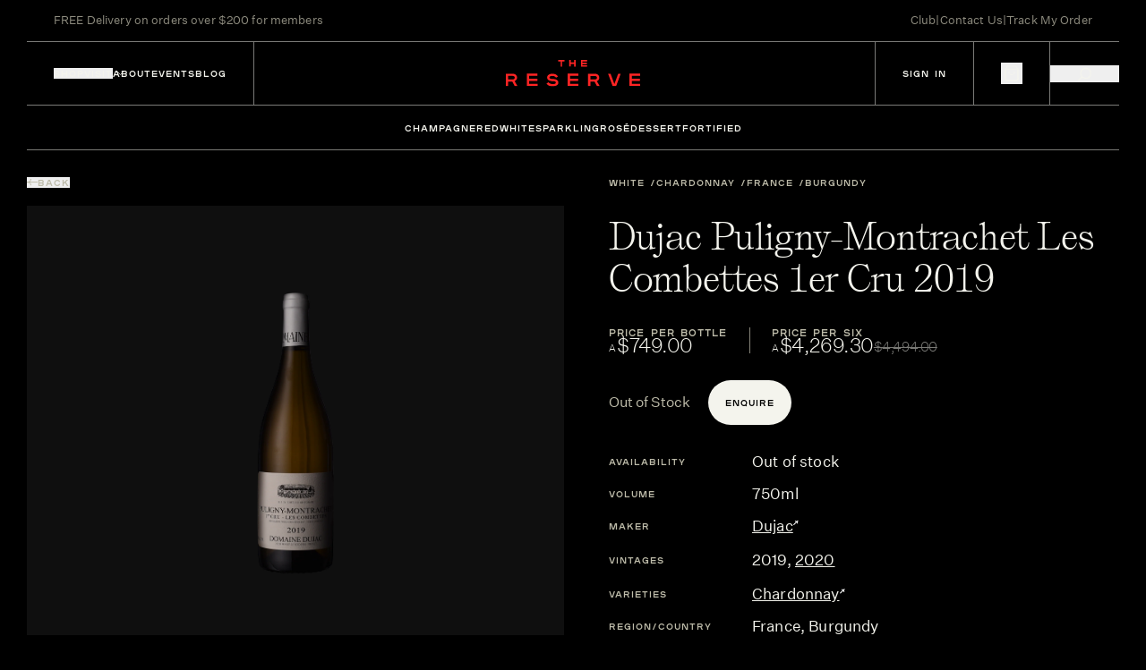

--- FILE ---
content_type: text/html;charset=utf-8
request_url: https://www.reservecellar.com.au/products/dujac-puligny-montrachet-1er-cru-les-combettes-2019/
body_size: 76569
content:
<!DOCTYPE html><html  lang="en"><head><meta charset="utf-8"><meta name="viewport" content="width=device-width, initial-scale=1"><script type="importmap">{"imports":{"#entry":"/_nuxt/CPkdiWup.js"}}</script><title>Dujac Puligny-Montrachet Les Combettes 1er Cru 2019</title><style>.cart-container[data-v-f74f3a7e]{display:inline-block;position:relative}.cart-icon[data-v-f74f3a7e]{height:100%;left:0;-o-object-fit:contain;object-fit:contain;pointer-events:none;position:absolute;top:0;width:100%;will-change:opacity,transform}</style><style>.text-off-white[data-v-54176ddf]{color:#f4f4ed}.text-beige[data-v-54176ddf]{color:#d2c6b2}</style><style>.text-off-white[data-v-d6f1b4fa]{color:#f4f4ed}.text-beige[data-v-d6f1b4fa]{color:#d2c6b2}</style><style>.fade-enter-active[data-v-3d1c8691],.fade-leave-active[data-v-3d1c8691]{transition:opacity .3s ease}.fade-x-enter-active[data-v-3d1c8691],.fade-x-leave-active[data-v-3d1c8691]{overflow:hidden;transition:opacity .3s ease,transform .7s ease,max-height .7s cubic-bezier(.4,0,.2,1)}.fade-enter-from[data-v-3d1c8691],.fade-leave-to[data-v-3d1c8691]{opacity:0}.fade-x-enter-from[data-v-3d1c8691],.fade-x-leave-to[data-v-3d1c8691]{max-height:0;opacity:0;transform:translate(100%)}.fade-x-enter-to[data-v-3d1c8691],.fade-x-leave-from[data-v-3d1c8691]{max-height:1000px}</style><style>.algolia-search[data-v-aa200936] .ais-Highlight-highlighted{background-color:transparent;color:#e8dcc4;font-weight:600}.algolia-search[data-v-aa200936] .ais-Hits-list{display:grid;list-style:none;margin:0;padding:0}.algolia-search[data-v-aa200936] .ais-Hits-item{border:none;box-shadow:none;display:flex;height:100%;margin:0;padding:0}.algolia-search[data-v-aa200936] .ais-Hits-item>*{display:flex;flex:1;flex-direction:column}</style><style>.sanity-content .h1,.sanity-content h1{font-family:self-modern-web,serif;font-size:var(--text-5xl);line-height:1.25em;margin-bottom:30px;--tw-text-opacity:1;color:rgb(244 244 237/var(--tw-text-opacity,1))}.sanity-content .h1:first-child,.sanity-content h1:first-child{margin-top:0}.sanity-content .h1:last-child,.sanity-content h1:last-child{margin-bottom:0}.sanity-content h2{font-family:self-modern-web,serif;font-size:var(--text-4xl);line-height:1.25em;margin-bottom:30px;--tw-text-opacity:1;color:rgb(244 244 237/var(--tw-text-opacity,1))}.sanity-content h2:first-child{margin-top:0}.sanity-content h2:last-child{margin-bottom:0}.sanity-content h3{font-family:self-modern-web,serif;font-size:var(--text-xl);line-height:1.25em;margin-bottom:20px;margin-top:45px;--tw-text-opacity:1;color:rgb(244 244 237/var(--tw-text-opacity,1))}.sanity-content h3:first-child{margin-top:0}.sanity-content h3:last-child{margin-bottom:0}@media(max-width:991px){.sanity-content h3{font-weight:300}}.sanity-content h4{font-family:untitled-sans-web,sans-serif;font-size:var(--text-lg);font-weight:300;line-height:1.25em;margin-bottom:20px;margin-top:45px}.sanity-content h4:first-child{margin-top:0}.sanity-content h4:last-child{margin-bottom:0}.sanity-content .h5,.sanity-content h5{display:block;font-size:var(--text-xs);line-height:1.25em;text-transform:uppercase}.sanity-content .h5:first-child,.sanity-content h5:first-child{margin-top:0}.sanity-content .h5:last-child,.sanity-content h5:last-child{margin-bottom:0}.sanity-content ol li{list-style-position:outside;list-style-type:decimal}.sanity-content ul li{font-family:untitled-sans-web,sans-serif;font-size:var(--text-base);line-height:1.25em;list-style-position:outside;list-style-type:disc;margin-left:20px}.sanity-content ol,.sanity-content ul{font-size:var(--text-sm);line-height:1.25em;--tw-text-opacity:1;color:rgb(255 255 255/var(--tw-text-opacity,1))}.sanity-content ol{list-style-position:outside;list-style-type:decimal;margin-bottom:40px;margin-top:40px}.sanity-content ol>:not([hidden])~:not([hidden]){--tw-space-y-reverse:0;margin-bottom:calc(10px*var(--tw-space-y-reverse));margin-top:calc(10px*(1 - var(--tw-space-y-reverse)))}.sanity-content ol{font-family:untitled-sans-web,sans-serif;font-size:var(--text-base);line-height:1.25em;padding-left:20px}.sanity-content ol:first-child{margin-top:0}.sanity-content ol:last-child{margin-bottom:0}.sanity-content a{--tw-text-opacity:1;color:rgb(189 187 169/var(--tw-text-opacity,1));text-decoration-line:underline;text-underline-offset:2px}.sanity-content p:not(.custom-styles){font-family:untitled-sans-web,sans-serif;font-size:var(--text-base);line-height:1.25em;margin-bottom:1em;position:relative;--tw-text-opacity:1;color:rgb(244 244 237/var(--tw-text-opacity,1))}.sanity-content p:not(.custom-styles):last-child{margin-bottom:0}</style><style>.embla[data-v-82018639]{overflow:hidden}.embla__container[data-v-82018639]{display:flex}.embla__slide[data-v-82018639]{flex:0 0 calc(20% - 25px);min-width:0}@media screen and (max-width:1199px){.embla__slide[data-v-82018639]{flex:0 0 calc(25% - 20px)}}@media screen and (max-width:991px){.embla__slide[data-v-82018639]{flex:0 0 calc(60% - 30px)}}</style><style>.hover-scroll[data-v-e1526dd6]{width:100%}.hover-scroll__content[data-v-e1526dd6]{will-change:transform}</style><link rel="stylesheet" href="/_nuxt/style.Bvc2rgeF.css" crossorigin><link href="https://www.googletagmanager.com/gtm.js?id=GTM-KZ6S837" rel="preload" crossorigin="anonymous" referrerpolicy="no-referrer" fetchpriority="low" as="script"><link rel="modulepreload" as="script" crossorigin href="/_nuxt/CPkdiWup.js"><link rel="modulepreload" as="script" crossorigin href="/_nuxt/DOsqzk44.js"><link rel="modulepreload" as="script" crossorigin href="/_nuxt/CH0ZZ2lG.js"><link rel="modulepreload" as="script" crossorigin href="/_nuxt/-pQ7-IuS.js"><link rel="modulepreload" as="script" crossorigin href="/_nuxt/BzLCLO6P.js"><link rel="modulepreload" as="script" crossorigin href="/_nuxt/DlsWJRP8.js"><link rel="modulepreload" as="script" crossorigin href="/_nuxt/DlAUqK2U.js"><link rel="modulepreload" as="script" crossorigin href="/_nuxt/Ceuosvex.js"><link rel="modulepreload" as="script" crossorigin href="/_nuxt/Bxm604Zj.js"><link rel="modulepreload" as="script" crossorigin href="/_nuxt/C-nKMkRd.js"><link rel="modulepreload" as="script" crossorigin href="/_nuxt/CxTXCnIi.js"><link rel="modulepreload" as="script" crossorigin href="/_nuxt/bQpXtfWw.js"><link rel="modulepreload" as="script" crossorigin href="/_nuxt/BoPKNvNc.js"><link rel="modulepreload" as="script" crossorigin href="/_nuxt/C0z5iLA7.js"><link rel="modulepreload" as="script" crossorigin href="/_nuxt/BlvfAuiR.js"><link rel="modulepreload" as="script" crossorigin href="/_nuxt/Ci_LYllo.js"><link rel="modulepreload" as="script" crossorigin href="/_nuxt/lK7zr54S.js"><link rel="modulepreload" as="script" crossorigin href="/_nuxt/DNHB0MAI.js"><link rel="modulepreload" as="script" crossorigin href="/_nuxt/CR8YBzE8.js"><link rel="modulepreload" as="script" crossorigin href="/_nuxt/Bvd1j8P9.js"><link rel="modulepreload" as="script" crossorigin href="/_nuxt/kFqS2c1M.js"><link rel="modulepreload" as="script" crossorigin href="/_nuxt/BciJYxn5.js"><link rel="modulepreload" as="script" crossorigin href="/_nuxt/rvSnMCkf.js"><link rel="modulepreload" as="script" crossorigin href="/_nuxt/CnDqZZqI.js"><link rel="modulepreload" as="script" crossorigin href="/_nuxt/3Q7uwUzw.js"><link rel="modulepreload" as="script" crossorigin href="/_nuxt/D-bJjUWV.js"><link rel="modulepreload" as="script" crossorigin href="/_nuxt/u0Rsf2Ai.js"><link rel="modulepreload" as="script" crossorigin href="/_nuxt/D43I5_LD.js"><link rel="modulepreload" as="script" crossorigin href="/_nuxt/BByU0Rju.js"><link rel="modulepreload" as="script" crossorigin href="/_nuxt/B1ZIgKom.js"><link rel="modulepreload" as="script" crossorigin href="/_nuxt/BG9m5A34.js"><link rel="modulepreload" as="script" crossorigin href="/_nuxt/DwbbCh11.js"><link rel="modulepreload" as="script" crossorigin href="/_nuxt/C9PMnqF2.js"><link rel="modulepreload" as="script" crossorigin href="/_nuxt/ByxAGWUU.js"><link rel="modulepreload" as="script" crossorigin href="/_nuxt/Cb14I8bi.js"><link rel="modulepreload" as="script" crossorigin href="/_nuxt/iWjxKX7x.js"><link rel="modulepreload" as="script" crossorigin href="/_nuxt/DyVt8_vK.js"><link rel="modulepreload" as="script" crossorigin href="/_nuxt/CAwHVvFg.js"><link rel="modulepreload" as="script" crossorigin href="/_nuxt/vLKC1_9K.js"><link rel="modulepreload" as="script" crossorigin href="/_nuxt/DEnLeKEM.js"><link rel="modulepreload" as="script" crossorigin href="/_nuxt/pMSSHuOX.js"><link rel="modulepreload" as="script" crossorigin href="/_nuxt/khuZU7W-.js"><link rel="modulepreload" as="script" crossorigin href="/_nuxt/CFzyDMTo.js"><link rel="modulepreload" as="script" crossorigin href="/_nuxt/BsafikD9.js"><link rel="modulepreload" as="script" crossorigin href="/_nuxt/CWG5R2KB.js"><link rel="modulepreload" as="script" crossorigin href="/_nuxt/Do_vDwoY.js"><link rel="modulepreload" as="script" crossorigin href="/_nuxt/BxGCLl3O.js"><link rel="modulepreload" as="script" crossorigin href="/_nuxt/CpKVbeZX.js"><link rel="modulepreload" as="script" crossorigin href="/_nuxt/Bo6gFSsl.js"><link rel="modulepreload" as="script" crossorigin href="/_nuxt/EIVPAhUY.js"><link rel="modulepreload" as="script" crossorigin href="/_nuxt/DCJdgNga.js"><link rel="modulepreload" as="script" crossorigin href="/_nuxt/DJYWIdlJ.js"><link rel="modulepreload" as="script" crossorigin href="/_nuxt/CUuWiPgi.js"><link rel="modulepreload" as="script" crossorigin href="/_nuxt/Ddc-lTEa.js"><link rel="preload" as="fetch" fetchpriority="low" crossorigin="anonymous" href="/_nuxt/builds/meta/4d4d0d05-9ba0-448c-a164-194feb020256.json"><script src="https://static.klaviyo.com/onsite/js/klaviyo.js?company_id=TPFHR8" defer></script><link rel="prefetch" as="script" crossorigin href="/_nuxt/Dd-CpWPg.js"><link rel="prefetch" as="script" crossorigin href="/_nuxt/D-uBYnLd.js"><link rel="prefetch" as="script" crossorigin href="/_nuxt/DABojWb3.js"><link rel="prefetch" as="script" crossorigin href="/_nuxt/CabO5fol.js"><link rel="prefetch" as="script" crossorigin href="/_nuxt/KtYhoVUZ.js"><link rel="prefetch" as="script" crossorigin href="/_nuxt/CQqBGr2T.js"><meta name="google-site-verification" content="mIoHsQqz2uCUld_A3WmUFqI8v3m2DBGMRm6Bl7PCow8"><link rel="icon" type="image/x-icon" href="/favicon/favicon.ico"><link rel="icon" type="image/png" href="/favicon/apple-touch-icon.png" sizes="180x180"><link rel="icon" type="image/png" href="/favicon/favicon-32x32.png" sizes="32x32"><link rel="icon" type="image/png" href="/favicon/favicon-16x16.png" sizes="16x16"><link rel="manifest" href="/favicon/site.webmanifest"><script type="text/javascript">
    (function(h,o,t,j,a,r){
    h.hj=h.hj||function(){(h.hj.q=h.hj.q||[]).push(arguments)};
    h._hjSettings={hjid:6527083,hjsv:6};
    a=o.getElementsByTagName('head')[0];
    r=o.createElement('script');r.async=1;
    r.src=t+h._hjSettings.hjid+j+h._hjSettings.hjsv;
    a.appendChild(r);
    })(window,document,'https://static.hotjar.com/c/hotjar-','.js?sv=');
  </script><meta name="og:type" property="og:type" content="website"><meta name="og:site_name" property="og:site_name" content="Reserve Cellar"><meta hid="description" name="description" content="Situated on the slope to the north of the village of Puligny-Montrachet, the premier cru Les Combettes neighbours the appellation of Meursault. The altitude varies from 246 to 264 meters, with an average gradient of 9% and the parcel is facing southeast. 
The soil contains angular stones of light-coloured limestone. The soil is 50 centimetres thick and is rich in silt, sand, and clay. 
The Dujac parcel lies on the &quot;Pierre de Chassagne,&quot; or &quot;Stone of Chassagne,&quot; a very light and hard limestone that has been used for centuries as a stone for building as well as for a marble quarry in the neighbouring village of Chassagne-Montrachet."><link hid="canonical" rel="canonical" href="https://www.reservecellar.com.au/products/dujac-puligny-montrachet-1er-cru-les-combettes-2019/products/dujac-puligny-montrachet-1er-cru-les-combettes-2019/"><meta property="og:title" content="Dujac Puligny-Montrachet Les Combettes 1er Cru 2019"><meta property="og:description" content="Situated on the slope to the north of the village of Puligny-Montrachet, the premier cru Les Combettes neighbours the appellation of Meursault. The altitude varies from 246 to 264 meters, with an average gradient of 9% and the parcel is facing southeast. 
The soil contains angular stones of light-coloured limestone. The soil is 50 centimetres thick and is rich in silt, sand, and clay. 
The Dujac parcel lies on the &quot;Pierre de Chassagne,&quot; or &quot;Stone of Chassagne,&quot; a very light and hard limestone that has been used for centuries as a stone for building as well as for a marble quarry in the neighbouring village of Chassagne-Montrachet."><script type="application/ld+json">{"@context":"https://schema.org","@type":"Product","brand":{"@type":"Brand","name":"Dujac"},"image":"https://cdn.shopify.com/s/files/1/0697/2712/5752/files/puligny-montrache-1er-cru-les-combettes-2019-domaine-dujac_4b5b43f4-8de6-4485-8d56-0bb0d4d1fbe9.png?v=1737983865","name":"Dujac Puligny-Montrachet Les Combettes 1er Cru 2019","description":"\u003Cp>Situated on the slope to the north of the village of Puligny-Montrachet, the premier cru Les Combettes neighbours the appellation of Meursault. The altitude varies from 246 to 264 meters, with an average gradient of 9% and the parcel is facing southeast. \u003C/p>\n\u003Cp>The soil contains angular stones of light-coloured limestone. The soil is 50 centimetres thick and is rich in silt, sand, and clay. \u003C/p>\n\u003Cp>The Dujac parcel lies on the \"Pierre de Chassagne,\" or \"Stone of Chassagne,\" a very light and hard limestone that has been used for centuries as a stone for building as well as for a marble quarry in the neighbouring village of Chassagne-Montrachet.\u003C/p>","offers":{"@type":"Offer","availability":"https://schema.org/SoldOut","price":749,"priceCurrency":"AUD","url":"https://www.reservecellar.com.au/products/undefined"},"countryOfOrigin":"France","productID":"8702836506872","category":"Alcoholic Beverages/Wine","size":{"@type":"QuantitativeValue","value":750,"unitCode":"MLT","unitText":"milliliters"},"sku":"7983","manufacturer":{"@type":"Organization","name":"Dujac"},"model":"Dujac Puligny-Montrachet Les Combettes 1er Cru 2019","itemCondition":"https://schema.org/NewCondition"}</script><script type="module" src="/_nuxt/CPkdiWup.js" crossorigin></script></head><body><!--teleport start anchor--><!----><!--teleport anchor--><!--teleport start anchor--><!----><!--teleport anchor--><div id="__nuxt"><!--[--><!--[--><!----><!----><!----><!--]--><div class="wrapper"><section class="pre-header relative left-0 top-0 flex h-[46px] w-full items-center md:hidden"><div class="container h-full"><div class="grid-row h-full"><div class="col-span-12 h-full"><div class="wrap relative flex h-full items-center justify-between px-300"><div class="left"><span class="block font-untitled text-[13px] tracking-[.01em] text-biege-75">FREE Delivery on orders over $200 for members</span></div><div class="middle absolute left-1/2 -translate-x-1/2"><span></span></div><div class="right flex gap-x-100"><a href="/membership" class="font-untitled text-[13px] tracking-[.01em] text-biege-75 transition-colors duration-300 ease-out hover:text-biege"> Club </a><span class="block font-untitled text-[13px] tracking-[.01em] text-biege-75">|</span><a href="/contact-us" class="font-untitled text-[13px] tracking-[.01em] text-biege-75 transition-colors duration-300 ease-out hover:text-biege"> Contact Us </a><span class="block font-untitled text-[13px] tracking-[.01em] text-biege-75">|</span><a href="/account" class="font-untitled text-[13px] tracking-[.01em] text-biege-75 transition-colors duration-300 ease-out hover:text-biege"> Track My Order </a></div></div></div></div></div></section><div data-component="Header" class="header-wrapper sticky -top-[1px] z-[999999] h-[72px] md:-top-0"><header class="header left-0 h-[72px] w-full overflow-hidden transition-colors duration-500 ease-out"><div class="container flex h-full flex-col"><div class="w-full border-t border-off-white-50 transition-transform duration-500 ease-out md:border-transparent"></div><div class="grid-row !grow"><div class="col-span-12 hidden md:block"><div class="wrap hidden justify-center pt-[5px] md:flex"><span class="block font-untitled text-[13px] tracking-[.01em] text-biege-75">FREE Delivery on orders over $200 for members</span></div></div><div class="col-span-12 !hidden md:block"><span class="pt-100 text-center text-[13px] text-biege-75">FREE Delivery on orders over $200 for members</span></div><div class="col-span-4"><div class="nav inline-flex h-full items-center gap-x-400 border-r border-off-white-50 px-300 lg:gap-x-300 lg:px-150 md:border-r-0 md:px-0"><button class="mob-nav relative hidden h-[31px] w-300 flex-col justify-center md:flex"><span class="-translate-y-[5px] absolute block h-[1px] w-[16px] bg-off-white text-off-white transition-all duration-300" aria-hidden="true"></span><span class="absolute block h-[1px] w-[16px] bg-off-white text-off-white transition-all duration-300" aria-hidden="true"></span><span class="translate-y-[5px] absolute block h-[1px] w-[16px] bg-off-white text-off-white transition-all duration-300" aria-hidden="true"></span><span class="sr-only">Toggle mobile menu</span></button><button class="relative font-plaak text-xxs font-medium uppercase tracking-[.1em] md:hidden"> Shop <img class="absolute right-[-13px] top-1/2 -translate-y-1/2 transition-transform duration-300" src="/images/arrow-header.svg" alt=""></button><button class="relative font-plaak text-xxs font-medium uppercase tracking-[.1em] md:hidden"> Visit <img class="absolute right-[-13px] top-1/2 -translate-y-1/2 transition-transform duration-300" src="/images/arrow-header.svg" alt=""></button><a href="/about" class="font-plaak text-xxs font-medium uppercase tracking-[.1em] md:hidden"> About </a><a href="/events" class="font-plaak text-xxs font-medium uppercase tracking-[.1em] md:hidden"> Events </a><a href="/blogs" class="font-plaak text-xxs font-medium uppercase tracking-[.1em] md:hidden"> Blog </a></div></div><div class="col-span-4"><div class="logo flex h-full items-center justify-center"><a href="/" class="" aria-label="Return to homepage"><img class="h-auto w-1500 md:w-[116px] md:pb-100" width="116" height="24" src="/images/header-logo.svg" alt aria-hidden="true"></a></div></div><div class="col-span-4"><div class="wrap flex h-full w-full items-center justify-end md:hidden"><div class="item flex h-full items-center justify-center border-l border-off-white-50 px-300 lg:px-150"><a href="/account/sign-in" class="font-plaak text-xxs font-medium uppercase tracking-[.1em]"> Sign In </a></div><div class="item flex h-full items-center justify-center border-l border-off-white-50 px-300 lg:px-150"><button class="group relative flex items-center gap-[12px]" aria-label="Toggle cart"><span class="hidden overflow-hidden font-plaak text-[12px] font-bold lining-nums tabular-nums tracking-[.1em]" aria-label="Cart subtotal" data-v-738a6f16><!----></span><div class="cart-container" style="width:24px;height:24px;" data-v-f74f3a7e><img class="cart-icon empty" src="/images/cart-icon.svg" alt="Cart Icon" data-v-f74f3a7e><img class="cart-icon filled opacity-0" src="/images/cart-icon-fill.svg" alt="Filled Cart Icon" data-v-f74f3a7e></div></button></div><div class="item flex h-full items-center justify-center border-l border-off-white-50"><button class="flex items-center gap-x-50 px-300 font-plaak text-xxs font-medium uppercase tracking-[.1em] lg:px-150"><img class="mt-[2px] h-[17px] w-[17px] md:h-[13px] md:w-[13px]" src="/images/mag-header.svg" alt=""></button></div></div><div class="hidden h-full items-center justify-end gap-x-50 md:flex"><button class="relative flex items-center gap-[12px]" aria-label="Toggle cart"><span class="hidden overflow-hidden font-plaak text-[12px] font-bold lining-nums tabular-nums tracking-[.1em]" aria-label="Cart subtotal" data-v-738a6f16><!----></span><div class="cart-container" style="width:24px;height:24px;" data-v-f74f3a7e><img class="cart-icon empty" src="/images/cart-icon.svg" alt="Cart Icon" data-v-f74f3a7e><img class="cart-icon filled opacity-0" src="/images/cart-icon-fill.svg" alt="Filled Cart Icon" data-v-f74f3a7e></div></button></div></div></div><div class="scale-x w-full border-t border-off-white-50 transition-transform duration-500 ease-out"></div></div></header><div class="relative z-[100]"><div class="flex justify-end" style="display:none;"><div class="absolute right-0 top-0 mr-[123px] flex w-[162px] flex-col gap-y-100 border border-t-0 border-off-white-50 bg-black px-300 py-200 text-off-white"><a href="/account/" class="py-50 font-plaak text-xxs font-medium uppercase tracking-[.1em]"> Orders </a><a href="/account/edit-profile" class="py-50 font-plaak text-xxs font-medium uppercase tracking-[.1em]"> Profile </a><button class="py-50 text-left font-plaak text-xxs font-medium uppercase tracking-[.1em]"> Log Out </button></div></div></div><div data-component="VarietyNav" class="relative z-20 overflow-hidden text-off-white transition-colors duration-500 ease-out md:hidden" data-v-54176ddf><div class="container mx-auto" data-v-54176ddf><div class="after:contents-[&#39;&#39;] relative flex justify-center after:absolute after:bottom-0 after:left-0 after:h-[1px] after:w-full after:origin-center after:bg-off-white/50 after:transition-all after:duration-500 after:ease-out" data-v-54176ddf><div class="flex w-full max-w-[890px] items-center justify-center gap-400" data-v-54176ddf><!--[--><a href="/variety/champagne" class="h6 relative flex h-500 items-center uppercase transition-all duration-500 ease-out after:absolute after:bottom-0 after:left-1/2 after:h-[4px] after:w-full after:origin-center after:-translate-x-1/2 after:scale-x-0 after:bg-white after:opacity-0 after:transition-all after:duration-500 after:ease-out after:content-[&#39;&#39;] hover:after:scale-x-[1] hover:after:opacity-100 group-hover:text-biege after:bg-biege after:opacity-0" data-v-54176ddf>Champagne</a><a href="/variety/red" class="h6 relative flex h-500 items-center uppercase transition-all duration-500 ease-out after:absolute after:bottom-0 after:left-1/2 after:h-[4px] after:w-full after:origin-center after:-translate-x-1/2 after:scale-x-0 after:bg-white after:opacity-0 after:transition-all after:duration-500 after:ease-out after:content-[&#39;&#39;] hover:after:scale-x-[1] hover:after:opacity-100 group-hover:text-biege after:bg-biege after:opacity-0" data-v-54176ddf>Red</a><a href="/variety/white" class="h6 relative flex h-500 items-center uppercase transition-all duration-500 ease-out after:absolute after:bottom-0 after:left-1/2 after:h-[4px] after:w-full after:origin-center after:-translate-x-1/2 after:scale-x-0 after:bg-white after:opacity-0 after:transition-all after:duration-500 after:ease-out after:content-[&#39;&#39;] hover:after:scale-x-[1] hover:after:opacity-100 group-hover:text-biege after:bg-biege after:opacity-0" data-v-54176ddf>White</a><a href="/variety/sparkling" class="h6 relative flex h-500 items-center uppercase transition-all duration-500 ease-out after:absolute after:bottom-0 after:left-1/2 after:h-[4px] after:w-full after:origin-center after:-translate-x-1/2 after:scale-x-0 after:bg-white after:opacity-0 after:transition-all after:duration-500 after:ease-out after:content-[&#39;&#39;] hover:after:scale-x-[1] hover:after:opacity-100 group-hover:text-biege after:bg-biege after:opacity-0" data-v-54176ddf>Sparkling</a><a href="/variety/rose" class="h6 relative flex h-500 items-center uppercase transition-all duration-500 ease-out after:absolute after:bottom-0 after:left-1/2 after:h-[4px] after:w-full after:origin-center after:-translate-x-1/2 after:scale-x-0 after:bg-white after:opacity-0 after:transition-all after:duration-500 after:ease-out after:content-[&#39;&#39;] hover:after:scale-x-[1] hover:after:opacity-100 group-hover:text-biege after:bg-biege after:opacity-0" data-v-54176ddf>Rosé</a><a href="/variety/dessert" class="h6 relative flex h-500 items-center uppercase transition-all duration-500 ease-out after:absolute after:bottom-0 after:left-1/2 after:h-[4px] after:w-full after:origin-center after:-translate-x-1/2 after:scale-x-0 after:bg-white after:opacity-0 after:transition-all after:duration-500 after:ease-out after:content-[&#39;&#39;] hover:after:scale-x-[1] hover:after:opacity-100 group-hover:text-biege after:bg-biege after:opacity-0" data-v-54176ddf>Dessert</a><a href="/variety/fortified" class="h6 relative flex h-500 items-center uppercase transition-all duration-500 ease-out after:absolute after:bottom-0 after:left-1/2 after:h-[4px] after:w-full after:origin-center after:-translate-x-1/2 after:scale-x-0 after:bg-white after:opacity-0 after:transition-all after:duration-500 after:ease-out after:content-[&#39;&#39;] hover:after:scale-x-[1] hover:after:opacity-100 group-hover:text-biege after:bg-biege after:opacity-0" data-v-54176ddf>Fortified</a><!--]--></div></div><div class="relative" data-v-54176ddf><!--[--><!----><!----><!----><!----><!----><!----><!----><!--]--></div></div></div><div class="relative z-[100] -mt-500 bg-black text-off-white" scrolled="false" style="display:none;" data-v-d6f1b4fa><div class="container mx-auto" data-v-d6f1b4fa><div class="wrap" data-v-d6f1b4fa><div class="top-row flex items-center justify-between px-300 pt-450" data-v-d6f1b4fa><div class="buttons flex gap-300" data-v-d6f1b4fa><a href="/shop" class="h4 font-untitled text-lg text-biege transition-colors duration-300 hover:text-off-white" data-v-d6f1b4fa> Shop All </a><a href="/specials" class="h4 font-untitled text-lg text-biege transition-colors duration-300 hover:text-off-white" data-v-d6f1b4fa> Specials </a><!--[--><a href="/collections/museum-releases" class="h4 font-untitled text-lg text-biege transition-colors duration-300 hover:text-off-white" data-v-d6f1b4fa>Museum Releases</a><a href="/collections/exclusive" class="h4 font-untitled text-lg text-biege transition-colors duration-300 hover:text-off-white" data-v-d6f1b4fa>Exclusive</a><!--]--></div><button class="exit" data-v-d6f1b4fa><svg width="23" height="23" viewBox="0 0 23 23" fill="none" xmlns="http://www.w3.org/2000/svg" data-v-d6f1b4fa><path d="M1 1L22.2132 22.2132" stroke="#F4F4ED" data-v-d6f1b4fa></path><path d="M22.2134 1L1.00018 22.2132" stroke="#F4F4ED" data-v-d6f1b4fa></path></svg></button></div><div class="mid-nav flex flex-col pt-450" data-v-d6f1b4fa><span class="h6 mb-200 block px-300 uppercase text-off-white" data-v-d6f1b4fa>Shop by type</span><!--[--><!--[--><div class="nav-item flex justify-between border-b border-transparent px-300 py-100 transition-all duration-300 hover:border-biege-50" data-v-d6f1b4fa><div class="left flex" data-v-d6f1b4fa><div class="type w-[185px] shrink-0" data-v-d6f1b4fa><a href="/variety/red" class="h4 w-[185px] shrink-0 font-untitled text-lg text-biege transition-colors duration-300 hover:text-off-white" data-v-d6f1b4fa><span class="block w-[185px] shrink-0" data-v-d6f1b4fa>Red<span data-v-d6f1b4fa></span></span></a></div><div class="items flex max-h-[27px] flex-wrap gap-x-150 overflow-hidden px-300" data-v-d6f1b4fa><!--[--><a href="/variety/red/pinot-noir" class="h5 mb-100 text-biege transition-colors duration-300 hover:text-off-white" data-v-d6f1b4fa><span class="block whitespace-nowrap" data-v-d6f1b4fa>Pinot Noir<span data-v-d6f1b4fa></span></span></a><a href="/variety/red/shiraz" class="h5 mb-100 text-biege transition-colors duration-300 hover:text-off-white" data-v-d6f1b4fa><span class="block whitespace-nowrap" data-v-d6f1b4fa>Shiraz<span data-v-d6f1b4fa></span></span></a><a href="/variety/red/cabernet-sauvignon" class="h5 mb-100 text-biege transition-colors duration-300 hover:text-off-white" data-v-d6f1b4fa><span class="block whitespace-nowrap" data-v-d6f1b4fa>Cabernet Sauvignon<span data-v-d6f1b4fa></span></span></a><a href="/variety/red/nebbiolo" class="h5 mb-100 text-biege transition-colors duration-300 hover:text-off-white" data-v-d6f1b4fa><span class="block whitespace-nowrap" data-v-d6f1b4fa>Nebbiolo<span data-v-d6f1b4fa></span></span></a><a href="/variety/red/merlot" class="h5 mb-100 text-biege transition-colors duration-300 hover:text-off-white" data-v-d6f1b4fa><span class="block whitespace-nowrap" data-v-d6f1b4fa>Merlot<span data-v-d6f1b4fa></span></span></a><a href="/variety/red/grenache" class="h5 mb-100 text-biege transition-colors duration-300 hover:text-off-white" data-v-d6f1b4fa><span class="block whitespace-nowrap" data-v-d6f1b4fa>Grenache<span data-v-d6f1b4fa></span></span></a><a href="/variety/red/cabernet-franc" class="h5 mb-100 text-biege transition-colors duration-300 hover:text-off-white" data-v-d6f1b4fa><span class="block whitespace-nowrap" data-v-d6f1b4fa>Cabernet Franc<span data-v-d6f1b4fa></span></span></a><a href="/variety/red/sangiovese" class="h5 mb-100 text-biege transition-colors duration-300 hover:text-off-white" data-v-d6f1b4fa><span class="block whitespace-nowrap" data-v-d6f1b4fa>Sangiovese<span data-v-d6f1b4fa></span></span></a><a href="/variety/red/petit-verdot" class="h5 mb-100 text-biege transition-colors duration-300 hover:text-off-white" data-v-d6f1b4fa><span class="block whitespace-nowrap" data-v-d6f1b4fa>Petit Verdot<span data-v-d6f1b4fa></span></span></a><a href="/variety/red/mourvedre" class="h5 mb-100 text-biege transition-colors duration-300 hover:text-off-white" data-v-d6f1b4fa><span class="block whitespace-nowrap" data-v-d6f1b4fa>Mourvèdre<span data-v-d6f1b4fa></span></span></a><a href="/variety/red/malbec" class="h5 mb-100 text-biege transition-colors duration-300 hover:text-off-white" data-v-d6f1b4fa><span class="block whitespace-nowrap" data-v-d6f1b4fa>Malbec<span data-v-d6f1b4fa></span></span></a><a href="/variety/red/syrah" class="h5 mb-100 text-biege transition-colors duration-300 hover:text-off-white" data-v-d6f1b4fa><span class="block whitespace-nowrap" data-v-d6f1b4fa>Syrah<span data-v-d6f1b4fa></span></span></a><a href="/variety/red/gamay" class="h5 mb-100 text-biege transition-colors duration-300 hover:text-off-white" data-v-d6f1b4fa><span class="block whitespace-nowrap" data-v-d6f1b4fa>Gamay<span data-v-d6f1b4fa></span></span></a><a href="/variety/red/mataro" class="h5 mb-100 text-biege transition-colors duration-300 hover:text-off-white" data-v-d6f1b4fa><span class="block whitespace-nowrap" data-v-d6f1b4fa>Mataro<span data-v-d6f1b4fa></span></span></a><a href="/variety/red/tempranillo" class="h5 mb-100 text-biege transition-colors duration-300 hover:text-off-white" data-v-d6f1b4fa><span class="block whitespace-nowrap" data-v-d6f1b4fa>Tempranillo<span data-v-d6f1b4fa></span></span></a><a href="/variety/red/barbera" class="h5 mb-100 text-biege transition-colors duration-300 hover:text-off-white" data-v-d6f1b4fa><span class="block whitespace-nowrap" data-v-d6f1b4fa>Barbera<span data-v-d6f1b4fa></span></span></a><a href="/variety/red/zinfandel" class="h5 mb-100 text-biege transition-colors duration-300 hover:text-off-white" data-v-d6f1b4fa><span class="block whitespace-nowrap" data-v-d6f1b4fa>Zinfandel<span data-v-d6f1b4fa></span></span></a><a href="/variety/red/carignan" class="h5 mb-100 text-biege transition-colors duration-300 hover:text-off-white" data-v-d6f1b4fa><span class="block whitespace-nowrap" data-v-d6f1b4fa>Carignan<span data-v-d6f1b4fa></span></span></a><a href="/variety/red/tinto-roriz" class="h5 mb-100 text-biege transition-colors duration-300 hover:text-off-white" data-v-d6f1b4fa><span class="block whitespace-nowrap" data-v-d6f1b4fa>Tinta Roriz<span data-v-d6f1b4fa></span></span></a><a href="/variety/red/carmenere" class="h5 mb-100 text-biege transition-colors duration-300 hover:text-off-white" data-v-d6f1b4fa><span class="block whitespace-nowrap" data-v-d6f1b4fa>Carmenere<span data-v-d6f1b4fa></span></span></a><a href="/variety/red/dolcetto" class="h5 mb-100 text-biege transition-colors duration-300 hover:text-off-white" data-v-d6f1b4fa><span class="block whitespace-nowrap" data-v-d6f1b4fa>Dolcetto<span data-v-d6f1b4fa></span></span></a><a href="/variety/red/corvina" class="h5 mb-100 text-biege transition-colors duration-300 hover:text-off-white" data-v-d6f1b4fa><span class="block whitespace-nowrap" data-v-d6f1b4fa>Corvina<span data-v-d6f1b4fa></span></span></a><a href="/variety/red/rondinella" class="h5 mb-100 text-biege transition-colors duration-300 hover:text-off-white" data-v-d6f1b4fa><span class="block whitespace-nowrap" data-v-d6f1b4fa>Rondinella<span data-v-d6f1b4fa></span></span></a><a href="/variety/red/corvinone" class="h5 mb-100 text-biege transition-colors duration-300 hover:text-off-white" data-v-d6f1b4fa><span class="block whitespace-nowrap" data-v-d6f1b4fa>Corvinone<span data-v-d6f1b4fa></span></span></a><a href="/variety/red/cinsault" class="h5 mb-100 text-biege transition-colors duration-300 hover:text-off-white" data-v-d6f1b4fa><span class="block whitespace-nowrap" data-v-d6f1b4fa>Cinsault<span data-v-d6f1b4fa></span></span></a><a href="/variety/red/nero-davola" class="h5 mb-100 text-biege transition-colors duration-300 hover:text-off-white" data-v-d6f1b4fa><span class="block whitespace-nowrap" data-v-d6f1b4fa>Nero d&#39;Avola<span data-v-d6f1b4fa></span></span></a><a href="/variety/red/petit-sirah" class="h5 mb-100 text-biege transition-colors duration-300 hover:text-off-white" data-v-d6f1b4fa><span class="block whitespace-nowrap" data-v-d6f1b4fa>Petit Sirah<span data-v-d6f1b4fa></span></span></a><a href="/variety/red/spatburgunder-pinot-noir" class="h5 mb-100 text-biege transition-colors duration-300 hover:text-off-white" data-v-d6f1b4fa><span class="block whitespace-nowrap" data-v-d6f1b4fa>Spätburgunder<span data-v-d6f1b4fa></span></span></a><a href="/variety/red/touriga-nacional" class="h5 mb-100 text-biege transition-colors duration-300 hover:text-off-white" data-v-d6f1b4fa><span class="block whitespace-nowrap" data-v-d6f1b4fa>Touriga Nacional<span data-v-d6f1b4fa></span></span></a><a href="/variety/red/malvasia-nera" class="h5 mb-100 text-biege transition-colors duration-300 hover:text-off-white" data-v-d6f1b4fa><span class="block whitespace-nowrap" data-v-d6f1b4fa>Malvasia Nera<span data-v-d6f1b4fa></span></span></a><a href="/variety/red/mencia" class="h5 mb-100 text-biege transition-colors duration-300 hover:text-off-white" data-v-d6f1b4fa><span class="block whitespace-nowrap" data-v-d6f1b4fa>Mencia<span data-v-d6f1b4fa></span></span></a><a href="/variety/red/montepulciano" class="h5 mb-100 text-biege transition-colors duration-300 hover:text-off-white" data-v-d6f1b4fa><span class="block whitespace-nowrap" data-v-d6f1b4fa>Montepulciano<span data-v-d6f1b4fa></span></span></a><a href="/variety/red/tinta-cao" class="h5 mb-100 text-biege transition-colors duration-300 hover:text-off-white" data-v-d6f1b4fa><span class="block whitespace-nowrap" data-v-d6f1b4fa>Tinta Cão<span data-v-d6f1b4fa></span></span></a><a href="/variety/red/sciacarello" class="h5 mb-100 text-biege transition-colors duration-300 hover:text-off-white" data-v-d6f1b4fa><span class="block whitespace-nowrap" data-v-d6f1b4fa>Sciacarello<span data-v-d6f1b4fa></span></span></a><a href="/variety/red/saperavi" class="h5 mb-100 text-biege transition-colors duration-300 hover:text-off-white" data-v-d6f1b4fa><span class="block whitespace-nowrap" data-v-d6f1b4fa>Saperavi<span data-v-d6f1b4fa></span></span></a><a href="/variety/red/tinta-amarela" class="h5 mb-100 text-biege transition-colors duration-300 hover:text-off-white" data-v-d6f1b4fa><span class="block whitespace-nowrap" data-v-d6f1b4fa>Tinta Amarela<span data-v-d6f1b4fa></span></span></a><a href="/variety/red/alicante" class="h5 mb-100 text-biege transition-colors duration-300 hover:text-off-white" data-v-d6f1b4fa><span class="block whitespace-nowrap" data-v-d6f1b4fa>Alicante<span data-v-d6f1b4fa></span></span></a><a href="/variety/red/croatina" class="h5 mb-100 text-biege transition-colors duration-300 hover:text-off-white" data-v-d6f1b4fa><span class="block whitespace-nowrap" data-v-d6f1b4fa>Croatina<span data-v-d6f1b4fa></span></span></a><a href="/variety/red/nerello-mascalese" class="h5 mb-100 text-biege transition-colors duration-300 hover:text-off-white" data-v-d6f1b4fa><span class="block whitespace-nowrap" data-v-d6f1b4fa>Nerello Mascalese<span data-v-d6f1b4fa></span></span></a><a href="/variety/red/tinta-barroca" class="h5 mb-100 text-biege transition-colors duration-300 hover:text-off-white" data-v-d6f1b4fa><span class="block whitespace-nowrap" data-v-d6f1b4fa>Tinta Barroca<span data-v-d6f1b4fa></span></span></a><a href="/variety/red/touriga-francesa" class="h5 mb-100 text-biege transition-colors duration-300 hover:text-off-white" data-v-d6f1b4fa><span class="block whitespace-nowrap" data-v-d6f1b4fa>Touriga Francesa<span data-v-d6f1b4fa></span></span></a><a href="/variety/red/alvarelhao" class="h5 mb-100 text-biege transition-colors duration-300 hover:text-off-white" data-v-d6f1b4fa><span class="block whitespace-nowrap" data-v-d6f1b4fa>Alvarelhão<span data-v-d6f1b4fa></span></span></a><a href="/variety/red/bovale" class="h5 mb-100 text-biege transition-colors duration-300 hover:text-off-white" data-v-d6f1b4fa><span class="block whitespace-nowrap" data-v-d6f1b4fa>Bovale<span data-v-d6f1b4fa></span></span></a><a href="/variety/red/garnacha-tintorera" class="h5 mb-100 text-biege transition-colors duration-300 hover:text-off-white" data-v-d6f1b4fa><span class="block whitespace-nowrap" data-v-d6f1b4fa>Garnacha Tintorera<span data-v-d6f1b4fa></span></span></a><a href="/variety/red/molinara" class="h5 mb-100 text-biege transition-colors duration-300 hover:text-off-white" data-v-d6f1b4fa><span class="block whitespace-nowrap" data-v-d6f1b4fa>Molinara<span data-v-d6f1b4fa></span></span></a><a href="/variety/red/nero-di-troia" class="h5 mb-100 text-biege transition-colors duration-300 hover:text-off-white" data-v-d6f1b4fa><span class="block whitespace-nowrap" data-v-d6f1b4fa>Nero di Troia<span data-v-d6f1b4fa></span></span></a><a href="/variety/red/pinotage" class="h5 mb-100 text-biege transition-colors duration-300 hover:text-off-white" data-v-d6f1b4fa><span class="block whitespace-nowrap" data-v-d6f1b4fa>Pinotage<span data-v-d6f1b4fa></span></span></a><a href="/variety/red/sagrantino" class="h5 mb-100 text-biege transition-colors duration-300 hover:text-off-white" data-v-d6f1b4fa><span class="block whitespace-nowrap" data-v-d6f1b4fa>Sagrantino<span data-v-d6f1b4fa></span></span></a><a href="/variety/red/sousao" class="h5 mb-100 text-biege transition-colors duration-300 hover:text-off-white" data-v-d6f1b4fa><span class="block whitespace-nowrap" data-v-d6f1b4fa>Sousão<span data-v-d6f1b4fa></span></span></a><a href="/variety/red/tinta-barroca" class="h5 mb-100 text-biege transition-colors duration-300 hover:text-off-white" data-v-d6f1b4fa><span class="block whitespace-nowrap" data-v-d6f1b4fa>Tinta Barroca<span data-v-d6f1b4fa></span></span></a><a href="/variety/red/touriga-franca" class="h5 mb-100 text-biege transition-colors duration-300 hover:text-off-white" data-v-d6f1b4fa><span class="block whitespace-nowrap" data-v-d6f1b4fa>Touriga Franca<span data-v-d6f1b4fa></span></span></a><a href="/variety/red/viognier" class="h5 mb-100 text-biege transition-colors duration-300 hover:text-off-white" data-v-d6f1b4fa><span class="block whitespace-nowrap" data-v-d6f1b4fa>Viognier<span data-v-d6f1b4fa></span></span></a><a href="/variety/red/aglianico" class="h5 mb-100 text-biege transition-colors duration-300 hover:text-off-white" data-v-d6f1b4fa><span class="block whitespace-nowrap" data-v-d6f1b4fa>Aglianico<span data-v-d6f1b4fa></span></span></a><a href="/variety/red/albarossa" class="h5 mb-100 text-biege transition-colors duration-300 hover:text-off-white" data-v-d6f1b4fa><span class="block whitespace-nowrap" data-v-d6f1b4fa>Albarossa<span data-v-d6f1b4fa></span></span></a><a href="/variety/red/alfrocheiro" class="h5 mb-100 text-biege transition-colors duration-300 hover:text-off-white" data-v-d6f1b4fa><span class="block whitespace-nowrap" data-v-d6f1b4fa>Alfrocheiro<span data-v-d6f1b4fa></span></span></a><a href="/variety/red/alicante-bouschet" class="h5 mb-100 text-biege transition-colors duration-300 hover:text-off-white" data-v-d6f1b4fa><span class="block whitespace-nowrap" data-v-d6f1b4fa>Alicante Bouschet<span data-v-d6f1b4fa></span></span></a><a href="/variety/red/alicate-bouschet" class="h5 mb-100 text-biege transition-colors duration-300 hover:text-off-white" data-v-d6f1b4fa><span class="block whitespace-nowrap" data-v-d6f1b4fa>Alicate Bouschet<span data-v-d6f1b4fa></span></span></a><a href="/variety/red/aragonez" class="h5 mb-100 text-biege transition-colors duration-300 hover:text-off-white" data-v-d6f1b4fa><span class="block whitespace-nowrap" data-v-d6f1b4fa>Aragonez<span data-v-d6f1b4fa></span></span></a><a href="/variety/red/bombino" class="h5 mb-100 text-biege transition-colors duration-300 hover:text-off-white" data-v-d6f1b4fa><span class="block whitespace-nowrap" data-v-d6f1b4fa>Bombino<span data-v-d6f1b4fa></span></span></a><a href="/variety/red/canaiolo" class="h5 mb-100 text-biege transition-colors duration-300 hover:text-off-white" data-v-d6f1b4fa><span class="block whitespace-nowrap" data-v-d6f1b4fa>Canaiolo<span data-v-d6f1b4fa></span></span></a><a href="/variety/red/carinena" class="h5 mb-100 text-biege transition-colors duration-300 hover:text-off-white" data-v-d6f1b4fa><span class="block whitespace-nowrap" data-v-d6f1b4fa>Carinena<span data-v-d6f1b4fa></span></span></a><a href="/variety/red/corvina-veronese" class="h5 mb-100 text-biege transition-colors duration-300 hover:text-off-white" data-v-d6f1b4fa><span class="block whitespace-nowrap" data-v-d6f1b4fa>Corvina Veronese<span data-v-d6f1b4fa></span></span></a><a href="/variety/red/counoise" class="h5 mb-100 text-biege transition-colors duration-300 hover:text-off-white" data-v-d6f1b4fa><span class="block whitespace-nowrap" data-v-d6f1b4fa>Counoise<span data-v-d6f1b4fa></span></span></a><a href="/variety/red/durif" class="h5 mb-100 text-biege transition-colors duration-300 hover:text-off-white" data-v-d6f1b4fa><span class="block whitespace-nowrap" data-v-d6f1b4fa>Durif<span data-v-d6f1b4fa></span></span></a><a href="/variety/red/elegante" class="h5 mb-100 text-biege transition-colors duration-300 hover:text-off-white" data-v-d6f1b4fa><span class="block whitespace-nowrap" data-v-d6f1b4fa>Elegante<span data-v-d6f1b4fa></span></span></a><a href="/variety/red/frappato" class="h5 mb-100 text-biege transition-colors duration-300 hover:text-off-white" data-v-d6f1b4fa><span class="block whitespace-nowrap" data-v-d6f1b4fa>Frappato<span data-v-d6f1b4fa></span></span></a><a href="/variety/red/freisa" class="h5 mb-100 text-biege transition-colors duration-300 hover:text-off-white" data-v-d6f1b4fa><span class="block whitespace-nowrap" data-v-d6f1b4fa>Freisa<span data-v-d6f1b4fa></span></span></a><a href="/variety/red/graciano" class="h5 mb-100 text-biege transition-colors duration-300 hover:text-off-white" data-v-d6f1b4fa><span class="block whitespace-nowrap" data-v-d6f1b4fa>Graciano<span data-v-d6f1b4fa></span></span></a><a href="/variety/red/grolleau" class="h5 mb-100 text-biege transition-colors duration-300 hover:text-off-white" data-v-d6f1b4fa><span class="block whitespace-nowrap" data-v-d6f1b4fa>Grolleau<span data-v-d6f1b4fa></span></span></a><a href="/variety/red/jaen" class="h5 mb-100 text-biege transition-colors duration-300 hover:text-off-white" data-v-d6f1b4fa><span class="block whitespace-nowrap" data-v-d6f1b4fa>Jaen<span data-v-d6f1b4fa></span></span></a><a href="/variety/red/lagrein" class="h5 mb-100 text-biege transition-colors duration-300 hover:text-off-white" data-v-d6f1b4fa><span class="block whitespace-nowrap" data-v-d6f1b4fa>Lagrein<span data-v-d6f1b4fa></span></span></a><a href="/variety/red/minustellu" class="h5 mb-100 text-biege transition-colors duration-300 hover:text-off-white" data-v-d6f1b4fa><span class="block whitespace-nowrap" data-v-d6f1b4fa>Minustellu<span data-v-d6f1b4fa></span></span></a><a href="/variety/red/moristel" class="h5 mb-100 text-biege transition-colors duration-300 hover:text-off-white" data-v-d6f1b4fa><span class="block whitespace-nowrap" data-v-d6f1b4fa>Moristel<span data-v-d6f1b4fa></span></span></a><a href="/variety/red/muscardin" class="h5 mb-100 text-biege transition-colors duration-300 hover:text-off-white" data-v-d6f1b4fa><span class="block whitespace-nowrap" data-v-d6f1b4fa>Muscardin<span data-v-d6f1b4fa></span></span></a><a href="/variety/red/muscat-ottonel" class="h5 mb-100 text-biege transition-colors duration-300 hover:text-off-white" data-v-d6f1b4fa><span class="block whitespace-nowrap" data-v-d6f1b4fa>Muscat Ottonel<span data-v-d6f1b4fa></span></span></a><a href="/variety/red/nocera" class="h5 mb-100 text-biege transition-colors duration-300 hover:text-off-white" data-v-d6f1b4fa><span class="block whitespace-nowrap" data-v-d6f1b4fa>Nocera<span data-v-d6f1b4fa></span></span></a><a href="/variety/red/pinot-meunier" class="h5 mb-100 text-biege transition-colors duration-300 hover:text-off-white" data-v-d6f1b4fa><span class="block whitespace-nowrap" data-v-d6f1b4fa>Pinot Meunier<span data-v-d6f1b4fa></span></span></a><a href="/variety/red/pinot-nero" class="h5 mb-100 text-biege transition-colors duration-300 hover:text-off-white" data-v-d6f1b4fa><span class="block whitespace-nowrap" data-v-d6f1b4fa>Pinot Nero<span data-v-d6f1b4fa></span></span></a><a href="/variety/red/schiva" class="h5 mb-100 text-biege transition-colors duration-300 hover:text-off-white" data-v-d6f1b4fa><span class="block whitespace-nowrap" data-v-d6f1b4fa>Schiva<span data-v-d6f1b4fa></span></span></a><a href="/variety/red/souson" class="h5 mb-100 text-biege transition-colors duration-300 hover:text-off-white" data-v-d6f1b4fa><span class="block whitespace-nowrap" data-v-d6f1b4fa>Souson<span data-v-d6f1b4fa></span></span></a><a href="/variety/red/st-laurent" class="h5 mb-100 text-biege transition-colors duration-300 hover:text-off-white" data-v-d6f1b4fa><span class="block whitespace-nowrap" data-v-d6f1b4fa>St. Laurent<span data-v-d6f1b4fa></span></span></a><a href="/variety/red/trincadeira" class="h5 mb-100 text-biege transition-colors duration-300 hover:text-off-white" data-v-d6f1b4fa><span class="block whitespace-nowrap" data-v-d6f1b4fa>Trincadeira<span data-v-d6f1b4fa></span></span></a><a href="/variety/red/trousseau" class="h5 mb-100 text-biege transition-colors duration-300 hover:text-off-white" data-v-d6f1b4fa><span class="block whitespace-nowrap" data-v-d6f1b4fa>Trousseau<span data-v-d6f1b4fa></span></span></a><a href="/variety/red/vaccarese" class="h5 mb-100 text-biege transition-colors duration-300 hover:text-off-white" data-v-d6f1b4fa><span class="block whitespace-nowrap" data-v-d6f1b4fa>Vaccarese<span data-v-d6f1b4fa></span></span></a><a href="/variety/red/xinomavro" class="h5 mb-100 text-biege transition-colors duration-300 hover:text-off-white" data-v-d6f1b4fa><span class="block whitespace-nowrap" data-v-d6f1b4fa>Xinomavro<span data-v-d6f1b4fa></span></span></a><!--]--></div></div><div class="right shrink-0" data-v-d6f1b4fa><a href="/variety/red" class="h6 block shrink-0 uppercase text-biege hover:text-off-white" data-v-d6f1b4fa><span class="block shrink-0" data-v-d6f1b4fa> See all </span></a></div></div><!--]--><!--[--><div class="nav-item flex justify-between border-b border-transparent px-300 py-100 transition-all duration-300 hover:border-biege-50" data-v-d6f1b4fa><div class="left flex" data-v-d6f1b4fa><div class="type w-[185px] shrink-0" data-v-d6f1b4fa><a href="/variety/white" class="h4 w-[185px] shrink-0 font-untitled text-lg text-biege transition-colors duration-300 hover:text-off-white" data-v-d6f1b4fa><span class="block w-[185px] shrink-0" data-v-d6f1b4fa>White<span data-v-d6f1b4fa></span></span></a></div><div class="items flex max-h-[27px] flex-wrap gap-x-150 overflow-hidden px-300" data-v-d6f1b4fa><!--[--><a href="/variety/white/chardonnay" class="h5 mb-100 text-biege transition-colors duration-300 hover:text-off-white" data-v-d6f1b4fa><span class="block whitespace-nowrap" data-v-d6f1b4fa>Chardonnay<span data-v-d6f1b4fa></span></span></a><a href="/variety/white/riesling" class="h5 mb-100 text-biege transition-colors duration-300 hover:text-off-white" data-v-d6f1b4fa><span class="block whitespace-nowrap" data-v-d6f1b4fa>Riesling<span data-v-d6f1b4fa></span></span></a><a href="/variety/white/sauvignon-blanc" class="h5 mb-100 text-biege transition-colors duration-300 hover:text-off-white" data-v-d6f1b4fa><span class="block whitespace-nowrap" data-v-d6f1b4fa>Sauvignon Blanc<span data-v-d6f1b4fa></span></span></a><a href="/variety/white/semillon" class="h5 mb-100 text-biege transition-colors duration-300 hover:text-off-white" data-v-d6f1b4fa><span class="block whitespace-nowrap" data-v-d6f1b4fa>Semillon<span data-v-d6f1b4fa></span></span></a><a href="/variety/white/pinot-gris" class="h5 mb-100 text-biege transition-colors duration-300 hover:text-off-white" data-v-d6f1b4fa><span class="block whitespace-nowrap" data-v-d6f1b4fa>Pinot Gris<span data-v-d6f1b4fa></span></span></a><a href="/variety/white/viognier" class="h5 mb-100 text-biege transition-colors duration-300 hover:text-off-white" data-v-d6f1b4fa><span class="block whitespace-nowrap" data-v-d6f1b4fa>Viognier<span data-v-d6f1b4fa></span></span></a><a href="/variety/white/grenache-blanc" class="h5 mb-100 text-biege transition-colors duration-300 hover:text-off-white" data-v-d6f1b4fa><span class="block whitespace-nowrap" data-v-d6f1b4fa>Grenache Blanc<span data-v-d6f1b4fa></span></span></a><a href="/variety/white/chenin-blanc" class="h5 mb-100 text-biege transition-colors duration-300 hover:text-off-white" data-v-d6f1b4fa><span class="block whitespace-nowrap" data-v-d6f1b4fa>Chenin Blanc<span data-v-d6f1b4fa></span></span></a><a href="/variety/white/gruner-veltliner" class="h5 mb-100 text-biege transition-colors duration-300 hover:text-off-white" data-v-d6f1b4fa><span class="block whitespace-nowrap" data-v-d6f1b4fa>Gruner Veltliner<span data-v-d6f1b4fa></span></span></a><a href="/variety/white/roussanne" class="h5 mb-100 text-biege transition-colors duration-300 hover:text-off-white" data-v-d6f1b4fa><span class="block whitespace-nowrap" data-v-d6f1b4fa>Roussanne<span data-v-d6f1b4fa></span></span></a><a href="/variety/white/vermentino" class="h5 mb-100 text-biege transition-colors duration-300 hover:text-off-white" data-v-d6f1b4fa><span class="block whitespace-nowrap" data-v-d6f1b4fa>Vermentino<span data-v-d6f1b4fa></span></span></a><a href="/variety/white/marsanne" class="h5 mb-100 text-biege transition-colors duration-300 hover:text-off-white" data-v-d6f1b4fa><span class="block whitespace-nowrap" data-v-d6f1b4fa>Marsanne<span data-v-d6f1b4fa></span></span></a><a href="/variety/white/pinot-grigio" class="h5 mb-100 text-biege transition-colors duration-300 hover:text-off-white" data-v-d6f1b4fa><span class="block whitespace-nowrap" data-v-d6f1b4fa>Pinot Grigio<span data-v-d6f1b4fa></span></span></a><a href="/variety/white/clairette" class="h5 mb-100 text-biege transition-colors duration-300 hover:text-off-white" data-v-d6f1b4fa><span class="block whitespace-nowrap" data-v-d6f1b4fa>Clairette<span data-v-d6f1b4fa></span></span></a><a href="/variety/white/pinot-blanc" class="h5 mb-100 text-biege transition-colors duration-300 hover:text-off-white" data-v-d6f1b4fa><span class="block whitespace-nowrap" data-v-d6f1b4fa>Pinot Blanc<span data-v-d6f1b4fa></span></span></a><a href="/variety/white/arneis" class="h5 mb-100 text-biege transition-colors duration-300 hover:text-off-white" data-v-d6f1b4fa><span class="block whitespace-nowrap" data-v-d6f1b4fa>Arneis<span data-v-d6f1b4fa></span></span></a><a href="/variety/white/gargenega" class="h5 mb-100 text-biege transition-colors duration-300 hover:text-off-white" data-v-d6f1b4fa><span class="block whitespace-nowrap" data-v-d6f1b4fa>Gargenega<span data-v-d6f1b4fa></span></span></a><a href="/variety/white/muscadelle" class="h5 mb-100 text-biege transition-colors duration-300 hover:text-off-white" data-v-d6f1b4fa><span class="block whitespace-nowrap" data-v-d6f1b4fa>Muscadelle<span data-v-d6f1b4fa></span></span></a><a href="/variety/white/fiano" class="h5 mb-100 text-biege transition-colors duration-300 hover:text-off-white" data-v-d6f1b4fa><span class="block whitespace-nowrap" data-v-d6f1b4fa>Fiano<span data-v-d6f1b4fa></span></span></a><a href="/variety/white/assyrtiko" class="h5 mb-100 text-biege transition-colors duration-300 hover:text-off-white" data-v-d6f1b4fa><span class="block whitespace-nowrap" data-v-d6f1b4fa>Assyrtiko<span data-v-d6f1b4fa></span></span></a><a href="/variety/white/gewurztraminer" class="h5 mb-100 text-biege transition-colors duration-300 hover:text-off-white" data-v-d6f1b4fa><span class="block whitespace-nowrap" data-v-d6f1b4fa>Gewurztraminer<span data-v-d6f1b4fa></span></span></a><a href="/variety/white/picpoul" class="h5 mb-100 text-biege transition-colors duration-300 hover:text-off-white" data-v-d6f1b4fa><span class="block whitespace-nowrap" data-v-d6f1b4fa>Picpoul<span data-v-d6f1b4fa></span></span></a><a href="/variety/white/bourboulenc" class="h5 mb-100 text-biege transition-colors duration-300 hover:text-off-white" data-v-d6f1b4fa><span class="block whitespace-nowrap" data-v-d6f1b4fa>Bourboulenc<span data-v-d6f1b4fa></span></span></a><a href="/variety/white/muscat" class="h5 mb-100 text-biege transition-colors duration-300 hover:text-off-white" data-v-d6f1b4fa><span class="block whitespace-nowrap" data-v-d6f1b4fa>Muscat<span data-v-d6f1b4fa></span></span></a><a href="/variety/white/aligote" class="h5 mb-100 text-biege transition-colors duration-300 hover:text-off-white" data-v-d6f1b4fa><span class="block whitespace-nowrap" data-v-d6f1b4fa>Aligote<span data-v-d6f1b4fa></span></span></a><a href="/variety/white/moscato" class="h5 mb-100 text-biege transition-colors duration-300 hover:text-off-white" data-v-d6f1b4fa><span class="block whitespace-nowrap" data-v-d6f1b4fa>Moscato<span data-v-d6f1b4fa></span></span></a><a href="/variety/white/sylvaner" class="h5 mb-100 text-biege transition-colors duration-300 hover:text-off-white" data-v-d6f1b4fa><span class="block whitespace-nowrap" data-v-d6f1b4fa>Sylvaner<span data-v-d6f1b4fa></span></span></a><a href="/variety/white/albarino" class="h5 mb-100 text-biege transition-colors duration-300 hover:text-off-white" data-v-d6f1b4fa><span class="block whitespace-nowrap" data-v-d6f1b4fa>Albariño<span data-v-d6f1b4fa></span></span></a><a href="/variety/white/pinot-bianco" class="h5 mb-100 text-biege transition-colors duration-300 hover:text-off-white" data-v-d6f1b4fa><span class="block whitespace-nowrap" data-v-d6f1b4fa>Pinot Bianco<span data-v-d6f1b4fa></span></span></a><a href="/variety/white/carricante" class="h5 mb-100 text-biege transition-colors duration-300 hover:text-off-white" data-v-d6f1b4fa><span class="block whitespace-nowrap" data-v-d6f1b4fa>Carricante<span data-v-d6f1b4fa></span></span></a><a href="/variety/white/loureiro" class="h5 mb-100 text-biege transition-colors duration-300 hover:text-off-white" data-v-d6f1b4fa><span class="block whitespace-nowrap" data-v-d6f1b4fa>Loureiro<span data-v-d6f1b4fa></span></span></a><a href="/variety/white/melon-de-bourgogne" class="h5 mb-100 text-biege transition-colors duration-300 hover:text-off-white" data-v-d6f1b4fa><span class="block whitespace-nowrap" data-v-d6f1b4fa>Melon de Bourgogne<span data-v-d6f1b4fa></span></span></a><a href="/variety/white/timorasso" class="h5 mb-100 text-biege transition-colors duration-300 hover:text-off-white" data-v-d6f1b4fa><span class="block whitespace-nowrap" data-v-d6f1b4fa>Timorasso<span data-v-d6f1b4fa></span></span></a><a href="/variety/white/auxerrois-blanc" class="h5 mb-100 text-biege transition-colors duration-300 hover:text-off-white" data-v-d6f1b4fa><span class="block whitespace-nowrap" data-v-d6f1b4fa>Auxerrois Blanc<span data-v-d6f1b4fa></span></span></a><a href="/variety/white/cataratto" class="h5 mb-100 text-biege transition-colors duration-300 hover:text-off-white" data-v-d6f1b4fa><span class="block whitespace-nowrap" data-v-d6f1b4fa>Cataratto<span data-v-d6f1b4fa></span></span></a><a href="/variety/white/greco-di-tufo" class="h5 mb-100 text-biege transition-colors duration-300 hover:text-off-white" data-v-d6f1b4fa><span class="block whitespace-nowrap" data-v-d6f1b4fa>Greco di Tufo<span data-v-d6f1b4fa></span></span></a><a href="/variety/white/ribolla" class="h5 mb-100 text-biege transition-colors duration-300 hover:text-off-white" data-v-d6f1b4fa><span class="block whitespace-nowrap" data-v-d6f1b4fa>Ribolla<span data-v-d6f1b4fa></span></span></a><a href="/variety/white/savagnin" class="h5 mb-100 text-biege transition-colors duration-300 hover:text-off-white" data-v-d6f1b4fa><span class="block whitespace-nowrap" data-v-d6f1b4fa>Savagnin<span data-v-d6f1b4fa></span></span></a><a href="/variety/white/verdejo" class="h5 mb-100 text-biege transition-colors duration-300 hover:text-off-white" data-v-d6f1b4fa><span class="block whitespace-nowrap" data-v-d6f1b4fa>Verdejo<span data-v-d6f1b4fa></span></span></a><a href="/variety/white/verdelho" class="h5 mb-100 text-biege transition-colors duration-300 hover:text-off-white" data-v-d6f1b4fa><span class="block whitespace-nowrap" data-v-d6f1b4fa>Verdelho<span data-v-d6f1b4fa></span></span></a><a href="/variety/white/welschriesling" class="h5 mb-100 text-biege transition-colors duration-300 hover:text-off-white" data-v-d6f1b4fa><span class="block whitespace-nowrap" data-v-d6f1b4fa>Welschriesling<span data-v-d6f1b4fa></span></span></a><a href="/variety/white/zibibbo" class="h5 mb-100 text-biege transition-colors duration-300 hover:text-off-white" data-v-d6f1b4fa><span class="block whitespace-nowrap" data-v-d6f1b4fa>Zibibbo<span data-v-d6f1b4fa></span></span></a><a href="/variety/white/aidani" class="h5 mb-100 text-biege transition-colors duration-300 hover:text-off-white" data-v-d6f1b4fa><span class="block whitespace-nowrap" data-v-d6f1b4fa>Aidani<span data-v-d6f1b4fa></span></span></a><a href="/variety/white/athiri" class="h5 mb-100 text-biege transition-colors duration-300 hover:text-off-white" data-v-d6f1b4fa><span class="block whitespace-nowrap" data-v-d6f1b4fa>Athiri<span data-v-d6f1b4fa></span></span></a><a href="/variety/white/carignan" class="h5 mb-100 text-biege transition-colors duration-300 hover:text-off-white" data-v-d6f1b4fa><span class="block whitespace-nowrap" data-v-d6f1b4fa>Carignan<span data-v-d6f1b4fa></span></span></a><a href="/variety/white/friulano" class="h5 mb-100 text-biege transition-colors duration-300 hover:text-off-white" data-v-d6f1b4fa><span class="block whitespace-nowrap" data-v-d6f1b4fa>Friulano<span data-v-d6f1b4fa></span></span></a><a href="/variety/white/furmint" class="h5 mb-100 text-biege transition-colors duration-300 hover:text-off-white" data-v-d6f1b4fa><span class="block whitespace-nowrap" data-v-d6f1b4fa>Furmint<span data-v-d6f1b4fa></span></span></a><a href="/variety/white/grecanico" class="h5 mb-100 text-biege transition-colors duration-300 hover:text-off-white" data-v-d6f1b4fa><span class="block whitespace-nowrap" data-v-d6f1b4fa>Grecanico<span data-v-d6f1b4fa></span></span></a><a href="/variety/white/grechetto" class="h5 mb-100 text-biege transition-colors duration-300 hover:text-off-white" data-v-d6f1b4fa><span class="block whitespace-nowrap" data-v-d6f1b4fa>Grechetto<span data-v-d6f1b4fa></span></span></a><a href="/variety/white/grenache-gris" class="h5 mb-100 text-biege transition-colors duration-300 hover:text-off-white" data-v-d6f1b4fa><span class="block whitespace-nowrap" data-v-d6f1b4fa>Grenache Gris<span data-v-d6f1b4fa></span></span></a><a href="/variety/white/grillo" class="h5 mb-100 text-biege transition-colors duration-300 hover:text-off-white" data-v-d6f1b4fa><span class="block whitespace-nowrap" data-v-d6f1b4fa>Grillo<span data-v-d6f1b4fa></span></span></a><a href="/variety/white/inzolia" class="h5 mb-100 text-biege transition-colors duration-300 hover:text-off-white" data-v-d6f1b4fa><span class="block whitespace-nowrap" data-v-d6f1b4fa>Inzolia<span data-v-d6f1b4fa></span></span></a><a href="/variety/white/kerner" class="h5 mb-100 text-biege transition-colors duration-300 hover:text-off-white" data-v-d6f1b4fa><span class="block whitespace-nowrap" data-v-d6f1b4fa>Kerner<span data-v-d6f1b4fa></span></span></a><a href="/variety/white/malagousia" class="h5 mb-100 text-biege transition-colors duration-300 hover:text-off-white" data-v-d6f1b4fa><span class="block whitespace-nowrap" data-v-d6f1b4fa>Malagousia<span data-v-d6f1b4fa></span></span></a><a href="/variety/white/malvasia" class="h5 mb-100 text-biege transition-colors duration-300 hover:text-off-white" data-v-d6f1b4fa><span class="block whitespace-nowrap" data-v-d6f1b4fa>Malvasia<span data-v-d6f1b4fa></span></span></a><a href="/variety/white/nascetta" class="h5 mb-100 text-biege transition-colors duration-300 hover:text-off-white" data-v-d6f1b4fa><span class="block whitespace-nowrap" data-v-d6f1b4fa>Nascetta<span data-v-d6f1b4fa></span></span></a><a href="/variety/white/orbois" class="h5 mb-100 text-biege transition-colors duration-300 hover:text-off-white" data-v-d6f1b4fa><span class="block whitespace-nowrap" data-v-d6f1b4fa>Orbois<span data-v-d6f1b4fa></span></span></a><a href="/variety/white/pecorino" class="h5 mb-100 text-biege transition-colors duration-300 hover:text-off-white" data-v-d6f1b4fa><span class="block whitespace-nowrap" data-v-d6f1b4fa>Pecorino<span data-v-d6f1b4fa></span></span></a><a href="/variety/white/picardan" class="h5 mb-100 text-biege transition-colors duration-300 hover:text-off-white" data-v-d6f1b4fa><span class="block whitespace-nowrap" data-v-d6f1b4fa>Picardan<span data-v-d6f1b4fa></span></span></a><a href="/variety/white/torrontes" class="h5 mb-100 text-biege transition-colors duration-300 hover:text-off-white" data-v-d6f1b4fa><span class="block whitespace-nowrap" data-v-d6f1b4fa>Torrontés<span data-v-d6f1b4fa></span></span></a><a href="/variety/white/trebbiano" class="h5 mb-100 text-biege transition-colors duration-300 hover:text-off-white" data-v-d6f1b4fa><span class="block whitespace-nowrap" data-v-d6f1b4fa>Trebbiano<span data-v-d6f1b4fa></span></span></a><!--]--></div></div><div class="right shrink-0" data-v-d6f1b4fa><a href="/variety/white" class="h6 block shrink-0 uppercase text-biege hover:text-off-white" data-v-d6f1b4fa><span class="block shrink-0" data-v-d6f1b4fa> See all </span></a></div></div><!--]--><!--[--><div class="nav-item flex justify-between border-b border-transparent px-300 py-100 transition-all duration-300 hover:border-biege-50" data-v-d6f1b4fa><div class="left flex" data-v-d6f1b4fa><div class="type w-[185px] shrink-0" data-v-d6f1b4fa><a href="/variety/champagne" class="h4 w-[185px] shrink-0 font-untitled text-lg text-biege transition-colors duration-300 hover:text-off-white" data-v-d6f1b4fa><span class="block w-[185px] shrink-0" data-v-d6f1b4fa>Champagne<span data-v-d6f1b4fa></span></span></a></div><div class="items flex max-h-[27px] flex-wrap gap-x-150 overflow-hidden px-300" data-v-d6f1b4fa><!--[--><a href="/variety/champagne/chardonnay" class="h5 mb-100 text-biege transition-colors duration-300 hover:text-off-white" data-v-d6f1b4fa><span class="block whitespace-nowrap" data-v-d6f1b4fa>Chardonnay<span data-v-d6f1b4fa></span></span></a><a href="/variety/champagne/pinot-noir" class="h5 mb-100 text-biege transition-colors duration-300 hover:text-off-white" data-v-d6f1b4fa><span class="block whitespace-nowrap" data-v-d6f1b4fa>Pinot Noir<span data-v-d6f1b4fa></span></span></a><a href="/variety/champagne/meunier" class="h5 mb-100 text-biege transition-colors duration-300 hover:text-off-white" data-v-d6f1b4fa><span class="block whitespace-nowrap" data-v-d6f1b4fa>Meunier<span data-v-d6f1b4fa></span></span></a><a href="/variety/champagne/pinot-meunier" class="h5 mb-100 text-biege transition-colors duration-300 hover:text-off-white" data-v-d6f1b4fa><span class="block whitespace-nowrap" data-v-d6f1b4fa>Pinot Meunier<span data-v-d6f1b4fa></span></span></a><a href="/variety/champagne/arbane" class="h5 mb-100 text-biege transition-colors duration-300 hover:text-off-white" data-v-d6f1b4fa><span class="block whitespace-nowrap" data-v-d6f1b4fa>Arbane<span data-v-d6f1b4fa></span></span></a><a href="/variety/champagne/petit-meslier" class="h5 mb-100 text-biege transition-colors duration-300 hover:text-off-white" data-v-d6f1b4fa><span class="block whitespace-nowrap" data-v-d6f1b4fa>Petit Meslier<span data-v-d6f1b4fa></span></span></a><a href="/variety/champagne/pinot-blanc" class="h5 mb-100 text-biege transition-colors duration-300 hover:text-off-white" data-v-d6f1b4fa><span class="block whitespace-nowrap" data-v-d6f1b4fa>Pinot Blanc<span data-v-d6f1b4fa></span></span></a><!--]--></div></div><div class="right shrink-0" data-v-d6f1b4fa><a href="/variety/champagne" class="h6 block shrink-0 uppercase text-biege hover:text-off-white" data-v-d6f1b4fa><span class="block shrink-0" data-v-d6f1b4fa> See all </span></a></div></div><!--]--><!--[--><div class="nav-item flex justify-between border-b border-transparent px-300 py-100 transition-all duration-300 hover:border-biege-50" data-v-d6f1b4fa><div class="left flex" data-v-d6f1b4fa><div class="type w-[185px] shrink-0" data-v-d6f1b4fa><a href="/variety/sparkling" class="h4 w-[185px] shrink-0 font-untitled text-lg text-biege transition-colors duration-300 hover:text-off-white" data-v-d6f1b4fa><span class="block w-[185px] shrink-0" data-v-d6f1b4fa>Sparkling<span data-v-d6f1b4fa></span></span></a></div><div class="items flex max-h-[27px] flex-wrap gap-x-150 overflow-hidden px-300" data-v-d6f1b4fa><!--[--><a href="/variety/sparkling/chardonnay" class="h5 mb-100 text-biege transition-colors duration-300 hover:text-off-white" data-v-d6f1b4fa><span class="block whitespace-nowrap" data-v-d6f1b4fa>Chardonnay<span data-v-d6f1b4fa></span></span></a><a href="/variety/sparkling/pinot-noir" class="h5 mb-100 text-biege transition-colors duration-300 hover:text-off-white" data-v-d6f1b4fa><span class="block whitespace-nowrap" data-v-d6f1b4fa>Pinot Noir<span data-v-d6f1b4fa></span></span></a><a href="/variety/sparkling/glera" class="h5 mb-100 text-biege transition-colors duration-300 hover:text-off-white" data-v-d6f1b4fa><span class="block whitespace-nowrap" data-v-d6f1b4fa>Glera<span data-v-d6f1b4fa></span></span></a><a href="/variety/sparkling/meunier" class="h5 mb-100 text-biege transition-colors duration-300 hover:text-off-white" data-v-d6f1b4fa><span class="block whitespace-nowrap" data-v-d6f1b4fa>Meunier<span data-v-d6f1b4fa></span></span></a><a href="/variety/sparkling/macabeu" class="h5 mb-100 text-biege transition-colors duration-300 hover:text-off-white" data-v-d6f1b4fa><span class="block whitespace-nowrap" data-v-d6f1b4fa>Macabeu<span data-v-d6f1b4fa></span></span></a><a href="/variety/sparkling/parellada" class="h5 mb-100 text-biege transition-colors duration-300 hover:text-off-white" data-v-d6f1b4fa><span class="block whitespace-nowrap" data-v-d6f1b4fa>Parellada<span data-v-d6f1b4fa></span></span></a><a href="/variety/sparkling/pinot-meunier" class="h5 mb-100 text-biege transition-colors duration-300 hover:text-off-white" data-v-d6f1b4fa><span class="block whitespace-nowrap" data-v-d6f1b4fa>Pinot Meunier<span data-v-d6f1b4fa></span></span></a><a href="/variety/sparkling/shiraz" class="h5 mb-100 text-biege transition-colors duration-300 hover:text-off-white" data-v-d6f1b4fa><span class="block whitespace-nowrap" data-v-d6f1b4fa>Shiraz<span data-v-d6f1b4fa></span></span></a><a href="/variety/sparkling/verdelho" class="h5 mb-100 text-biege transition-colors duration-300 hover:text-off-white" data-v-d6f1b4fa><span class="block whitespace-nowrap" data-v-d6f1b4fa>Verdelho<span data-v-d6f1b4fa></span></span></a><a href="/variety/sparkling/xarel-lo" class="h5 mb-100 text-biege transition-colors duration-300 hover:text-off-white" data-v-d6f1b4fa><span class="block whitespace-nowrap" data-v-d6f1b4fa>Xarel-lo<span data-v-d6f1b4fa></span></span></a><a href="/variety/sparkling/pinot-nero" class="h5 mb-100 text-biege transition-colors duration-300 hover:text-off-white" data-v-d6f1b4fa><span class="block whitespace-nowrap" data-v-d6f1b4fa>Pinot Nero<span data-v-d6f1b4fa></span></span></a><a href="/variety/sparkling/sparkling-red" class="h5 mb-100 text-biege transition-colors duration-300 hover:text-off-white" data-v-d6f1b4fa><span class="block whitespace-nowrap" data-v-d6f1b4fa>Sparkling Red<span data-v-d6f1b4fa></span></span></a><a href="/variety/sparkling/cabernet" class="h5 mb-100 text-biege transition-colors duration-300 hover:text-off-white" data-v-d6f1b4fa><span class="block whitespace-nowrap" data-v-d6f1b4fa>Cabernet<span data-v-d6f1b4fa></span></span></a><a href="/variety/sparkling/durif" class="h5 mb-100 text-biege transition-colors duration-300 hover:text-off-white" data-v-d6f1b4fa><span class="block whitespace-nowrap" data-v-d6f1b4fa>Durif<span data-v-d6f1b4fa></span></span></a><a href="/variety/sparkling/grenache" class="h5 mb-100 text-biege transition-colors duration-300 hover:text-off-white" data-v-d6f1b4fa><span class="block whitespace-nowrap" data-v-d6f1b4fa>Grenache<span data-v-d6f1b4fa></span></span></a><a href="/variety/sparkling/lambrusco-salamino" class="h5 mb-100 text-biege transition-colors duration-300 hover:text-off-white" data-v-d6f1b4fa><span class="block whitespace-nowrap" data-v-d6f1b4fa>Lambrusco Salamino<span data-v-d6f1b4fa></span></span></a><a href="/variety/sparkling/merlot" class="h5 mb-100 text-biege transition-colors duration-300 hover:text-off-white" data-v-d6f1b4fa><span class="block whitespace-nowrap" data-v-d6f1b4fa>Merlot<span data-v-d6f1b4fa></span></span></a><a href="/variety/sparkling/palomino-fino" class="h5 mb-100 text-biege transition-colors duration-300 hover:text-off-white" data-v-d6f1b4fa><span class="block whitespace-nowrap" data-v-d6f1b4fa>Palomino Fino<span data-v-d6f1b4fa></span></span></a><a href="/variety/sparkling/pinot-blanc" class="h5 mb-100 text-biege transition-colors duration-300 hover:text-off-white" data-v-d6f1b4fa><span class="block whitespace-nowrap" data-v-d6f1b4fa>Pinot Blanc<span data-v-d6f1b4fa></span></span></a><a href="/variety/sparkling/sauvignon-blanc" class="h5 mb-100 text-biege transition-colors duration-300 hover:text-off-white" data-v-d6f1b4fa><span class="block whitespace-nowrap" data-v-d6f1b4fa>Sauvignon Blanc<span data-v-d6f1b4fa></span></span></a><a href="/variety/sparkling/semillon" class="h5 mb-100 text-biege transition-colors duration-300 hover:text-off-white" data-v-d6f1b4fa><span class="block whitespace-nowrap" data-v-d6f1b4fa>Semillon<span data-v-d6f1b4fa></span></span></a><!--]--></div></div><div class="right shrink-0" data-v-d6f1b4fa><a href="/variety/sparkling" class="h6 block shrink-0 uppercase text-biege hover:text-off-white" data-v-d6f1b4fa><span class="block shrink-0" data-v-d6f1b4fa> See all </span></a></div></div><!--]--><!--[--><div class="nav-item flex justify-between border-b border-transparent px-300 py-100 transition-all duration-300 hover:border-biege-50" data-v-d6f1b4fa><div class="left flex" data-v-d6f1b4fa><div class="type w-[185px] shrink-0" data-v-d6f1b4fa><a href="/variety/rose" class="h4 w-[185px] shrink-0 font-untitled text-lg text-biege transition-colors duration-300 hover:text-off-white" data-v-d6f1b4fa><span class="block w-[185px] shrink-0" data-v-d6f1b4fa>Rosé<span data-v-d6f1b4fa></span></span></a></div><div class="items flex max-h-[27px] flex-wrap gap-x-150 overflow-hidden px-300" data-v-d6f1b4fa><!--[--><a href="/variety/rose/grenache" class="h5 mb-100 text-biege transition-colors duration-300 hover:text-off-white" data-v-d6f1b4fa><span class="block whitespace-nowrap" data-v-d6f1b4fa>Grenache<span data-v-d6f1b4fa></span></span></a><a href="/variety/rose/shiraz" class="h5 mb-100 text-biege transition-colors duration-300 hover:text-off-white" data-v-d6f1b4fa><span class="block whitespace-nowrap" data-v-d6f1b4fa>Shiraz<span data-v-d6f1b4fa></span></span></a><a href="/variety/rose/pinot-noir" class="h5 mb-100 text-biege transition-colors duration-300 hover:text-off-white" data-v-d6f1b4fa><span class="block whitespace-nowrap" data-v-d6f1b4fa>Pinot Noir<span data-v-d6f1b4fa></span></span></a><a href="/variety/rose/cinsault" class="h5 mb-100 text-biege transition-colors duration-300 hover:text-off-white" data-v-d6f1b4fa><span class="block whitespace-nowrap" data-v-d6f1b4fa>Cinsault<span data-v-d6f1b4fa></span></span></a><a href="/variety/rose/syrah" class="h5 mb-100 text-biege transition-colors duration-300 hover:text-off-white" data-v-d6f1b4fa><span class="block whitespace-nowrap" data-v-d6f1b4fa>Syrah<span data-v-d6f1b4fa></span></span></a><a href="/variety/rose/cabernet-sauvignon" class="h5 mb-100 text-biege transition-colors duration-300 hover:text-off-white" data-v-d6f1b4fa><span class="block whitespace-nowrap" data-v-d6f1b4fa>Cabernet Sauvignon<span data-v-d6f1b4fa></span></span></a><a href="/variety/rose/merlot" class="h5 mb-100 text-biege transition-colors duration-300 hover:text-off-white" data-v-d6f1b4fa><span class="block whitespace-nowrap" data-v-d6f1b4fa>Merlot<span data-v-d6f1b4fa></span></span></a><a href="/variety/rose/vermentino" class="h5 mb-100 text-biege transition-colors duration-300 hover:text-off-white" data-v-d6f1b4fa><span class="block whitespace-nowrap" data-v-d6f1b4fa>Vermentino<span data-v-d6f1b4fa></span></span></a><a href="/variety/rose/malbec" class="h5 mb-100 text-biege transition-colors duration-300 hover:text-off-white" data-v-d6f1b4fa><span class="block whitespace-nowrap" data-v-d6f1b4fa>Malbec<span data-v-d6f1b4fa></span></span></a><a href="/variety/rose/nebbiolo" class="h5 mb-100 text-biege transition-colors duration-300 hover:text-off-white" data-v-d6f1b4fa><span class="block whitespace-nowrap" data-v-d6f1b4fa>Nebbiolo<span data-v-d6f1b4fa></span></span></a><a href="/variety/rose/sangiovese" class="h5 mb-100 text-biege transition-colors duration-300 hover:text-off-white" data-v-d6f1b4fa><span class="block whitespace-nowrap" data-v-d6f1b4fa>Sangiovese<span data-v-d6f1b4fa></span></span></a><a href="/variety/rose/carignan" class="h5 mb-100 text-biege transition-colors duration-300 hover:text-off-white" data-v-d6f1b4fa><span class="block whitespace-nowrap" data-v-d6f1b4fa>Carignan<span data-v-d6f1b4fa></span></span></a><a href="/variety/rose/tempranillo" class="h5 mb-100 text-biege transition-colors duration-300 hover:text-off-white" data-v-d6f1b4fa><span class="block whitespace-nowrap" data-v-d6f1b4fa>Tempranillo<span data-v-d6f1b4fa></span></span></a><a href="/variety/rose/chardonnay" class="h5 mb-100 text-biege transition-colors duration-300 hover:text-off-white" data-v-d6f1b4fa><span class="block whitespace-nowrap" data-v-d6f1b4fa>Chardonnay<span data-v-d6f1b4fa></span></span></a><a href="/variety/rose/chenin-blanc" class="h5 mb-100 text-biege transition-colors duration-300 hover:text-off-white" data-v-d6f1b4fa><span class="block whitespace-nowrap" data-v-d6f1b4fa>Chenin Blanc<span data-v-d6f1b4fa></span></span></a><a href="/variety/rose/frappato" class="h5 mb-100 text-biege transition-colors duration-300 hover:text-off-white" data-v-d6f1b4fa><span class="block whitespace-nowrap" data-v-d6f1b4fa>Frappato<span data-v-d6f1b4fa></span></span></a><a href="/variety/rose/limniona" class="h5 mb-100 text-biege transition-colors duration-300 hover:text-off-white" data-v-d6f1b4fa><span class="block whitespace-nowrap" data-v-d6f1b4fa>Limniona<span data-v-d6f1b4fa></span></span></a><a href="/variety/rose/mataro" class="h5 mb-100 text-biege transition-colors duration-300 hover:text-off-white" data-v-d6f1b4fa><span class="block whitespace-nowrap" data-v-d6f1b4fa>Mataro<span data-v-d6f1b4fa></span></span></a><a href="/variety/rose/montepulciano" class="h5 mb-100 text-biege transition-colors duration-300 hover:text-off-white" data-v-d6f1b4fa><span class="block whitespace-nowrap" data-v-d6f1b4fa>Montepulciano<span data-v-d6f1b4fa></span></span></a><a href="/variety/rose/nerello-mascalese" class="h5 mb-100 text-biege transition-colors duration-300 hover:text-off-white" data-v-d6f1b4fa><span class="block whitespace-nowrap" data-v-d6f1b4fa>Nerello Mascalese<span data-v-d6f1b4fa></span></span></a><a href="/variety/rose/nero-davola" class="h5 mb-100 text-biege transition-colors duration-300 hover:text-off-white" data-v-d6f1b4fa><span class="block whitespace-nowrap" data-v-d6f1b4fa>Nero d&#39;Avola<span data-v-d6f1b4fa></span></span></a><a href="/variety/rose/petit-verdot" class="h5 mb-100 text-biege transition-colors duration-300 hover:text-off-white" data-v-d6f1b4fa><span class="block whitespace-nowrap" data-v-d6f1b4fa>Petit Verdot<span data-v-d6f1b4fa></span></span></a><a href="/variety/rose/pinot-gris" class="h5 mb-100 text-biege transition-colors duration-300 hover:text-off-white" data-v-d6f1b4fa><span class="block whitespace-nowrap" data-v-d6f1b4fa>Pinot Gris<span data-v-d6f1b4fa></span></span></a><a href="/variety/rose/roussanne" class="h5 mb-100 text-biege transition-colors duration-300 hover:text-off-white" data-v-d6f1b4fa><span class="block whitespace-nowrap" data-v-d6f1b4fa>Roussanne<span data-v-d6f1b4fa></span></span></a><a href="/variety/rose/semillon" class="h5 mb-100 text-biege transition-colors duration-300 hover:text-off-white" data-v-d6f1b4fa><span class="block whitespace-nowrap" data-v-d6f1b4fa>Sémillon<span data-v-d6f1b4fa></span></span></a><a href="/variety/rose/zinfandel" class="h5 mb-100 text-biege transition-colors duration-300 hover:text-off-white" data-v-d6f1b4fa><span class="block whitespace-nowrap" data-v-d6f1b4fa>Zinfandel<span data-v-d6f1b4fa></span></span></a><!--]--></div></div><div class="right shrink-0" data-v-d6f1b4fa><a href="/variety/rose" class="h6 block shrink-0 uppercase text-biege hover:text-off-white" data-v-d6f1b4fa><span class="block shrink-0" data-v-d6f1b4fa> See all </span></a></div></div><!--]--><!--[--><div class="nav-item flex justify-between border-b border-transparent px-300 py-100 transition-all duration-300 hover:border-biege-50" data-v-d6f1b4fa><div class="left flex" data-v-d6f1b4fa><div class="type w-[185px] shrink-0" data-v-d6f1b4fa><a href="/variety/fortified" class="h4 w-[185px] shrink-0 font-untitled text-lg text-biege transition-colors duration-300 hover:text-off-white" data-v-d6f1b4fa><span class="block w-[185px] shrink-0" data-v-d6f1b4fa>Fortified<span data-v-d6f1b4fa></span></span></a></div><div class="items flex max-h-[27px] flex-wrap gap-x-150 overflow-hidden px-300" data-v-d6f1b4fa><!--[--><a href="/variety/fortified/port" class="h5 mb-100 text-biege transition-colors duration-300 hover:text-off-white" data-v-d6f1b4fa><span class="block whitespace-nowrap" data-v-d6f1b4fa>Port<span data-v-d6f1b4fa></span></span></a><a href="/variety/fortified/sherry" class="h5 mb-100 text-biege transition-colors duration-300 hover:text-off-white" data-v-d6f1b4fa><span class="block whitespace-nowrap" data-v-d6f1b4fa>Sherry<span data-v-d6f1b4fa></span></span></a><a href="/variety/fortified/muscat" class="h5 mb-100 text-biege transition-colors duration-300 hover:text-off-white" data-v-d6f1b4fa><span class="block whitespace-nowrap" data-v-d6f1b4fa>Muscat<span data-v-d6f1b4fa></span></span></a><a href="/variety/fortified/grappa" class="h5 mb-100 text-biege transition-colors duration-300 hover:text-off-white" data-v-d6f1b4fa><span class="block whitespace-nowrap" data-v-d6f1b4fa>Grappa<span data-v-d6f1b4fa></span></span></a><a href="/variety/fortified/tinta-roriz" class="h5 mb-100 text-biege transition-colors duration-300 hover:text-off-white" data-v-d6f1b4fa><span class="block whitespace-nowrap" data-v-d6f1b4fa>Tinta Roriz<span data-v-d6f1b4fa></span></span></a><a href="/variety/fortified/madeira" class="h5 mb-100 text-biege transition-colors duration-300 hover:text-off-white" data-v-d6f1b4fa><span class="block whitespace-nowrap" data-v-d6f1b4fa>Madeira<span data-v-d6f1b4fa></span></span></a><a href="/variety/fortified/tinta-barroca" class="h5 mb-100 text-biege transition-colors duration-300 hover:text-off-white" data-v-d6f1b4fa><span class="block whitespace-nowrap" data-v-d6f1b4fa>Tinta Barroca<span data-v-d6f1b4fa></span></span></a><a href="/variety/fortified/shiraz" class="h5 mb-100 text-biege transition-colors duration-300 hover:text-off-white" data-v-d6f1b4fa><span class="block whitespace-nowrap" data-v-d6f1b4fa>Shiraz<span data-v-d6f1b4fa></span></span></a><a href="/variety/fortified/touriga-franca" class="h5 mb-100 text-biege transition-colors duration-300 hover:text-off-white" data-v-d6f1b4fa><span class="block whitespace-nowrap" data-v-d6f1b4fa>Touriga Franca<span data-v-d6f1b4fa></span></span></a><a href="/variety/fortified/touriga-nacional" class="h5 mb-100 text-biege transition-colors duration-300 hover:text-off-white" data-v-d6f1b4fa><span class="block whitespace-nowrap" data-v-d6f1b4fa>Touriga Nacional<span data-v-d6f1b4fa></span></span></a><a href="/variety/fortified/gouveio" class="h5 mb-100 text-biege transition-colors duration-300 hover:text-off-white" data-v-d6f1b4fa><span class="block whitespace-nowrap" data-v-d6f1b4fa>Gouveio<span data-v-d6f1b4fa></span></span></a><a href="/variety/fortified/grenache" class="h5 mb-100 text-biege transition-colors duration-300 hover:text-off-white" data-v-d6f1b4fa><span class="block whitespace-nowrap" data-v-d6f1b4fa>Grenache<span data-v-d6f1b4fa></span></span></a><a href="/variety/fortified/malvasia" class="h5 mb-100 text-biege transition-colors duration-300 hover:text-off-white" data-v-d6f1b4fa><span class="block whitespace-nowrap" data-v-d6f1b4fa>Malvasia<span data-v-d6f1b4fa></span></span></a><a href="/variety/fortified/moscatel" class="h5 mb-100 text-biege transition-colors duration-300 hover:text-off-white" data-v-d6f1b4fa><span class="block whitespace-nowrap" data-v-d6f1b4fa>Moscatel<span data-v-d6f1b4fa></span></span></a><a href="/variety/fortified/touriga-francesa" class="h5 mb-100 text-biege transition-colors duration-300 hover:text-off-white" data-v-d6f1b4fa><span class="block whitespace-nowrap" data-v-d6f1b4fa>Touriga Francesa<span data-v-d6f1b4fa></span></span></a><a href="/variety/fortified/viosinho" class="h5 mb-100 text-biege transition-colors duration-300 hover:text-off-white" data-v-d6f1b4fa><span class="block whitespace-nowrap" data-v-d6f1b4fa>Viosinho<span data-v-d6f1b4fa></span></span></a><!--]--></div></div><div class="right shrink-0" data-v-d6f1b4fa><a href="/variety/fortified" class="h6 block shrink-0 uppercase text-biege hover:text-off-white" data-v-d6f1b4fa><span class="block shrink-0" data-v-d6f1b4fa> See all </span></a></div></div><!--]--><!--[--><div class="nav-item flex justify-between border-b border-transparent px-300 py-100 transition-all duration-300 hover:border-biege-50" data-v-d6f1b4fa><div class="left flex" data-v-d6f1b4fa><div class="type w-[185px] shrink-0" data-v-d6f1b4fa><a href="/variety/dessert" class="h4 w-[185px] shrink-0 font-untitled text-lg text-biege transition-colors duration-300 hover:text-off-white" data-v-d6f1b4fa><span class="block w-[185px] shrink-0" data-v-d6f1b4fa>Dessert<span data-v-d6f1b4fa></span></span></a></div><div class="items flex max-h-[27px] flex-wrap gap-x-150 overflow-hidden px-300" data-v-d6f1b4fa><!--[--><a href="/variety/dessert/semillon" class="h5 mb-100 text-biege transition-colors duration-300 hover:text-off-white" data-v-d6f1b4fa><span class="block whitespace-nowrap" data-v-d6f1b4fa>Semillon<span data-v-d6f1b4fa></span></span></a><a href="/variety/dessert/sauvignon-blanc" class="h5 mb-100 text-biege transition-colors duration-300 hover:text-off-white" data-v-d6f1b4fa><span class="block whitespace-nowrap" data-v-d6f1b4fa>Sauvignon Blanc<span data-v-d6f1b4fa></span></span></a><a href="/variety/dessert/riesling" class="h5 mb-100 text-biege transition-colors duration-300 hover:text-off-white" data-v-d6f1b4fa><span class="block whitespace-nowrap" data-v-d6f1b4fa>Riesling<span data-v-d6f1b4fa></span></span></a><a href="/variety/dessert/trebbiano" class="h5 mb-100 text-biege transition-colors duration-300 hover:text-off-white" data-v-d6f1b4fa><span class="block whitespace-nowrap" data-v-d6f1b4fa>Trebbiano<span data-v-d6f1b4fa></span></span></a><a href="/variety/dessert/malvasia" class="h5 mb-100 text-biege transition-colors duration-300 hover:text-off-white" data-v-d6f1b4fa><span class="block whitespace-nowrap" data-v-d6f1b4fa>Malvasia<span data-v-d6f1b4fa></span></span></a><a href="/variety/dessert/chenin-blanc" class="h5 mb-100 text-biege transition-colors duration-300 hover:text-off-white" data-v-d6f1b4fa><span class="block whitespace-nowrap" data-v-d6f1b4fa>Chenin Blanc<span data-v-d6f1b4fa></span></span></a><a href="/variety/dessert/pinot-gris" class="h5 mb-100 text-biege transition-colors duration-300 hover:text-off-white" data-v-d6f1b4fa><span class="block whitespace-nowrap" data-v-d6f1b4fa>Pinot Gris<span data-v-d6f1b4fa></span></span></a><a href="/variety/dessert/viognier" class="h5 mb-100 text-biege transition-colors duration-300 hover:text-off-white" data-v-d6f1b4fa><span class="block whitespace-nowrap" data-v-d6f1b4fa>Viognier<span data-v-d6f1b4fa></span></span></a><a href="/variety/dessert/marastina" class="h5 mb-100 text-biege transition-colors duration-300 hover:text-off-white" data-v-d6f1b4fa><span class="block whitespace-nowrap" data-v-d6f1b4fa>Maraština<span data-v-d6f1b4fa></span></span></a><!--]--></div></div><div class="right shrink-0" data-v-d6f1b4fa><a href="/variety/dessert" class="h6 block shrink-0 uppercase text-biege hover:text-off-white" data-v-d6f1b4fa><span class="block shrink-0" data-v-d6f1b4fa> See all </span></a></div></div><!--]--><!--[--><div class="nav-item flex justify-between border-b border-transparent px-300 py-100 transition-all duration-300 hover:border-biege-50" data-v-d6f1b4fa><div class="left flex" data-v-d6f1b4fa><div class="type w-[185px] shrink-0" data-v-d6f1b4fa><a href="/variety/accessories" class="h4 w-[185px] shrink-0 font-untitled text-lg text-biege transition-colors duration-300 hover:text-off-white" data-v-d6f1b4fa><span class="block w-[185px] shrink-0" data-v-d6f1b4fa>Accessories<span data-v-d6f1b4fa></span></span></a></div><div class="items flex max-h-[27px] flex-wrap gap-x-150 overflow-hidden px-300" data-v-d6f1b4fa><!--[--><a href="/variety/accessories/glassware" class="h5 mb-100 text-biege transition-colors duration-300 hover:text-off-white" data-v-d6f1b4fa><span class="block whitespace-nowrap" data-v-d6f1b4fa>Glassware<span data-v-d6f1b4fa></span></span></a><a href="/variety/accessories/coravin" class="h5 mb-100 text-biege transition-colors duration-300 hover:text-off-white" data-v-d6f1b4fa><span class="block whitespace-nowrap" data-v-d6f1b4fa>Coravins<span data-v-d6f1b4fa></span></span></a><a href="/variety/accessories/decanters" class="h5 mb-100 text-biege transition-colors duration-300 hover:text-off-white" data-v-d6f1b4fa><span class="block whitespace-nowrap" data-v-d6f1b4fa>Decanters<span data-v-d6f1b4fa></span></span></a><a href="/variety/accessories/gift-boxes" class="h5 mb-100 text-biege transition-colors duration-300 hover:text-off-white" data-v-d6f1b4fa><span class="block whitespace-nowrap" data-v-d6f1b4fa>Gift Boxes<span data-v-d6f1b4fa></span></span></a><a href="/variety/accessories/candles" class="h5 mb-100 text-biege transition-colors duration-300 hover:text-off-white" data-v-d6f1b4fa><span class="block whitespace-nowrap" data-v-d6f1b4fa>Candles<span data-v-d6f1b4fa></span></span></a><a href="/variety/accessories/vases" class="h5 mb-100 text-biege transition-colors duration-300 hover:text-off-white" data-v-d6f1b4fa><span class="block whitespace-nowrap" data-v-d6f1b4fa>Vases<span data-v-d6f1b4fa></span></span></a><a href="/variety/accessories/books" class="h5 mb-100 text-biege transition-colors duration-300 hover:text-off-white" data-v-d6f1b4fa><span class="block whitespace-nowrap" data-v-d6f1b4fa>Books<span data-v-d6f1b4fa></span></span></a><!--]--></div></div><div class="right shrink-0" data-v-d6f1b4fa><a href="/variety/accessories" class="h6 block shrink-0 uppercase text-biege hover:text-off-white" data-v-d6f1b4fa><span class="block shrink-0" data-v-d6f1b4fa> See all </span></a></div></div><!--]--><!--[--><div class="nav-item flex justify-between border-b border-transparent px-300 py-100 transition-all duration-300 hover:border-biege-50" data-v-d6f1b4fa><div class="left flex" data-v-d6f1b4fa><div class="type w-[185px] shrink-0" data-v-d6f1b4fa><a href="/variety/non-alcoholic" class="h4 w-[185px] shrink-0 font-untitled text-lg text-biege transition-colors duration-300 hover:text-off-white" data-v-d6f1b4fa><span class="block w-[185px] shrink-0" data-v-d6f1b4fa>Non-Alcoholic<span data-v-d6f1b4fa></span></span></a></div><div class="items flex max-h-[27px] flex-wrap gap-x-150 overflow-hidden px-300" data-v-d6f1b4fa><!--[--><a href="/variety/non-alcoholic/still" class="h5 mb-100 text-biege transition-colors duration-300 hover:text-off-white" data-v-d6f1b4fa><span class="block whitespace-nowrap" data-v-d6f1b4fa>Still<span data-v-d6f1b4fa></span></span></a><a href="/variety/non-alcoholic/sparkling" class="h5 mb-100 text-biege transition-colors duration-300 hover:text-off-white" data-v-d6f1b4fa><span class="block whitespace-nowrap" data-v-d6f1b4fa>Sparkling<span data-v-d6f1b4fa></span></span></a><!--]--></div></div><div class="right shrink-0" data-v-d6f1b4fa><a href="/variety/non-alcoholic" class="h6 block shrink-0 uppercase text-biege hover:text-off-white" data-v-d6f1b4fa><span class="block shrink-0" data-v-d6f1b4fa> See all </span></a></div></div><!--]--><!--]--></div><div class="bot-nav flex flex-col pb-450 pt-150" data-v-d6f1b4fa><div class="nav-item flex justify-between border-b border-transparent px-300 py-100 transition-all duration-300 hover:border-biege-50" data-v-d6f1b4fa><div class="left flex items-center" data-v-d6f1b4fa><div class="type w-[185px] shrink-0" data-v-d6f1b4fa><span class="h6 block w-[185px] shrink-0 uppercase text-off-white" data-v-d6f1b4fa>Shop by Maker</span></div><div class="items flex max-h-[27px] flex-wrap gap-x-150 overflow-hidden px-300" data-v-d6f1b4fa><!--[--><a href="/maker/comte-georges-de-vogüé" class="h5 mb-100 text-biege transition-colors duration-300 hover:text-off-white" data-v-d6f1b4fa><span class="block whitespace-nowrap" data-v-d6f1b4fa>Comte Georges de Vogüé<span data-v-d6f1b4fa></span></span></a><a href="/maker/penfolds" class="h5 mb-100 text-biege transition-colors duration-300 hover:text-off-white" data-v-d6f1b4fa><span class="block whitespace-nowrap" data-v-d6f1b4fa>Penfolds<span data-v-d6f1b4fa></span></span></a><a href="/maker/mongeard-mugneret" class="h5 mb-100 text-biege transition-colors duration-300 hover:text-off-white" data-v-d6f1b4fa><span class="block whitespace-nowrap" data-v-d6f1b4fa>Mongeard-Mugneret<span data-v-d6f1b4fa></span></span></a><a href="/maker/maison-bouchard-pere-fils" class="h5 mb-100 text-biege transition-colors duration-300 hover:text-off-white" data-v-d6f1b4fa><span class="block whitespace-nowrap" data-v-d6f1b4fa>Bouchard Père &amp; Fils<span data-v-d6f1b4fa></span></span></a><a href="/maker/domaine-armand-rousseau-pere-et-fils" class="h5 mb-100 text-biege transition-colors duration-300 hover:text-off-white" data-v-d6f1b4fa><span class="block whitespace-nowrap" data-v-d6f1b4fa>Armand Rousseau<span data-v-d6f1b4fa></span></span></a><a href="/maker/domaine-blain-gagnard-2" class="h5 mb-100 text-biege transition-colors duration-300 hover:text-off-white" data-v-d6f1b4fa><span class="block whitespace-nowrap" data-v-d6f1b4fa>Blain-Gagnard<span data-v-d6f1b4fa></span></span></a><a href="/maker/domaine-leflaive" class="h5 mb-100 text-biege transition-colors duration-300 hover:text-off-white" data-v-d6f1b4fa><span class="block whitespace-nowrap" data-v-d6f1b4fa>Domaine Leflaive<span data-v-d6f1b4fa></span></span></a><a href="/maker/henschke" class="h5 mb-100 text-biege transition-colors duration-300 hover:text-off-white" data-v-d6f1b4fa><span class="block whitespace-nowrap" data-v-d6f1b4fa>Henschke<span data-v-d6f1b4fa></span></span></a><a href="/maker/prieure-roch" class="h5 mb-100 text-biege transition-colors duration-300 hover:text-off-white" data-v-d6f1b4fa><span class="block whitespace-nowrap" data-v-d6f1b4fa>Prieuré-Roch<span data-v-d6f1b4fa></span></span></a><a href="/maker/pierre-yves-colin-morey" class="h5 mb-100 text-biege transition-colors duration-300 hover:text-off-white" data-v-d6f1b4fa><span class="block whitespace-nowrap" data-v-d6f1b4fa>Pierre-Yves Colin-Morey<span data-v-d6f1b4fa></span></span></a><a href="/maker/domaine-de-la-vougeraie" class="h5 mb-100 text-biege transition-colors duration-300 hover:text-off-white" data-v-d6f1b4fa><span class="block whitespace-nowrap" data-v-d6f1b4fa>Domaine de la Vougeraie<span data-v-d6f1b4fa></span></span></a><a href="/maker/domaine-virgile-lignier-michelot" class="h5 mb-100 text-biege transition-colors duration-300 hover:text-off-white" data-v-d6f1b4fa><span class="block whitespace-nowrap" data-v-d6f1b4fa>Lignier Michelot<span data-v-d6f1b4fa></span></span></a><a href="/maker/yarra-yering" class="h5 mb-100 text-biege transition-colors duration-300 hover:text-off-white" data-v-d6f1b4fa><span class="block whitespace-nowrap" data-v-d6f1b4fa>Yarra Yering<span data-v-d6f1b4fa></span></span></a><a href="/maker/by-farr" class="h5 mb-100 text-biege transition-colors duration-300 hover:text-off-white" data-v-d6f1b4fa><span class="block whitespace-nowrap" data-v-d6f1b4fa>By Farr<span data-v-d6f1b4fa></span></span></a><a href="/maker/francois-raveneau" class="h5 mb-100 text-biege transition-colors duration-300 hover:text-off-white" data-v-d6f1b4fa><span class="block whitespace-nowrap" data-v-d6f1b4fa>Francois Raveneau<span data-v-d6f1b4fa></span></span></a><a href="/maker/christian-moreau" class="h5 mb-100 text-biege transition-colors duration-300 hover:text-off-white" data-v-d6f1b4fa><span class="block whitespace-nowrap" data-v-d6f1b4fa>Christian Moreau<span data-v-d6f1b4fa></span></span></a><a href="/maker/sylvain-cathiard" class="h5 mb-100 text-biege transition-colors duration-300 hover:text-off-white" data-v-d6f1b4fa><span class="block whitespace-nowrap" data-v-d6f1b4fa>Sylvain Cathiard<span data-v-d6f1b4fa></span></span></a><a href="/maker/louis-jadot" class="h5 mb-100 text-biege transition-colors duration-300 hover:text-off-white" data-v-d6f1b4fa><span class="block whitespace-nowrap" data-v-d6f1b4fa>Louis Jadot<span data-v-d6f1b4fa></span></span></a><a href="/maker/domaine-dujac" class="h5 mb-100 text-biege transition-colors duration-300 hover:text-off-white" data-v-d6f1b4fa><span class="block whitespace-nowrap" data-v-d6f1b4fa>Dujac<span data-v-d6f1b4fa></span></span></a><a href="/maker/delas-freres" class="h5 mb-100 text-biege transition-colors duration-300 hover:text-off-white" data-v-d6f1b4fa><span class="block whitespace-nowrap" data-v-d6f1b4fa>Delas Frères<span data-v-d6f1b4fa></span></span></a><a href="/maker/tenuta-dellornellaia" class="h5 mb-100 text-biege transition-colors duration-300 hover:text-off-white" data-v-d6f1b4fa><span class="block whitespace-nowrap" data-v-d6f1b4fa>Tenuta Dell&#39;Ornellaia<span data-v-d6f1b4fa></span></span></a><a href="/maker/domaine-de-la-romanee-conti" class="h5 mb-100 text-biege transition-colors duration-300 hover:text-off-white" data-v-d6f1b4fa><span class="block whitespace-nowrap" data-v-d6f1b4fa>Domaine de la Romanee-Conti<span data-v-d6f1b4fa></span></span></a><a href="/maker/domaine-dugat-py" class="h5 mb-100 text-biege transition-colors duration-300 hover:text-off-white" data-v-d6f1b4fa><span class="block whitespace-nowrap" data-v-d6f1b4fa>Domaine Dugat-Py<span data-v-d6f1b4fa></span></span></a><a href="/maker/domaine-david-duband" class="h5 mb-100 text-biege transition-colors duration-300 hover:text-off-white" data-v-d6f1b4fa><span class="block whitespace-nowrap" data-v-d6f1b4fa>David Duband<span data-v-d6f1b4fa></span></span></a><a href="/maker/domaine-faiveley" class="h5 mb-100 text-biege transition-colors duration-300 hover:text-off-white" data-v-d6f1b4fa><span class="block whitespace-nowrap" data-v-d6f1b4fa>Faiveley<span data-v-d6f1b4fa></span></span></a><a href="/maker/fabien-coche" class="h5 mb-100 text-biege transition-colors duration-300 hover:text-off-white" data-v-d6f1b4fa><span class="block whitespace-nowrap" data-v-d6f1b4fa>Fabien Coche<span data-v-d6f1b4fa></span></span></a><a href="/maker/mount-mary" class="h5 mb-100 text-biege transition-colors duration-300 hover:text-off-white" data-v-d6f1b4fa><span class="block whitespace-nowrap" data-v-d6f1b4fa>Mount Mary<span data-v-d6f1b4fa></span></span></a><a href="/maker/thistledown-wines" class="h5 mb-100 text-biege transition-colors duration-300 hover:text-off-white" data-v-d6f1b4fa><span class="block whitespace-nowrap" data-v-d6f1b4fa>Thistledown Wines<span data-v-d6f1b4fa></span></span></a><a href="/maker/sordo" class="h5 mb-100 text-biege transition-colors duration-300 hover:text-off-white" data-v-d6f1b4fa><span class="block whitespace-nowrap" data-v-d6f1b4fa>Sordo<span data-v-d6f1b4fa></span></span></a><a href="/maker/kaesler" class="h5 mb-100 text-biege transition-colors duration-300 hover:text-off-white" data-v-d6f1b4fa><span class="block whitespace-nowrap" data-v-d6f1b4fa>Kaesler<span data-v-d6f1b4fa></span></span></a><a href="/maker/ceretto" class="h5 mb-100 text-biege transition-colors duration-300 hover:text-off-white" data-v-d6f1b4fa><span class="block whitespace-nowrap" data-v-d6f1b4fa>Ceretto<span data-v-d6f1b4fa></span></span></a><a href="/maker/debortoli" class="h5 mb-100 text-biege transition-colors duration-300 hover:text-off-white" data-v-d6f1b4fa><span class="block whitespace-nowrap" data-v-d6f1b4fa>De Bortoli<span data-v-d6f1b4fa></span></span></a><a href="/maker/felton-road" class="h5 mb-100 text-biege transition-colors duration-300 hover:text-off-white" data-v-d6f1b4fa><span class="block whitespace-nowrap" data-v-d6f1b4fa>Felton Road<span data-v-d6f1b4fa></span></span></a><a href="/maker/antinori" class="h5 mb-100 text-biege transition-colors duration-300 hover:text-off-white" data-v-d6f1b4fa><span class="block whitespace-nowrap" data-v-d6f1b4fa>Antinori<span data-v-d6f1b4fa></span></span></a><a href="/maker/domaine-william-fevre" class="h5 mb-100 text-biege transition-colors duration-300 hover:text-off-white" data-v-d6f1b4fa><span class="block whitespace-nowrap" data-v-d6f1b4fa>Domaine William Fèvre<span data-v-d6f1b4fa></span></span></a><a href="/maker/domaine-de-la-pousse-dor" class="h5 mb-100 text-biege transition-colors duration-300 hover:text-off-white" data-v-d6f1b4fa><span class="block whitespace-nowrap" data-v-d6f1b4fa>Pousse d&#39;Or<span data-v-d6f1b4fa></span></span></a><a href="/maker/billecart-salmon" class="h5 mb-100 text-biege transition-colors duration-300 hover:text-off-white" data-v-d6f1b4fa><span class="block whitespace-nowrap" data-v-d6f1b4fa>Billecart-Salmon<span data-v-d6f1b4fa></span></span></a><a href="/maker/clarendon-hills" class="h5 mb-100 text-biege transition-colors duration-300 hover:text-off-white" data-v-d6f1b4fa><span class="block whitespace-nowrap" data-v-d6f1b4fa>Clarendon Hills<span data-v-d6f1b4fa></span></span></a><a href="/maker/louis-roederer" class="h5 mb-100 text-biege transition-colors duration-300 hover:text-off-white" data-v-d6f1b4fa><span class="block whitespace-nowrap" data-v-d6f1b4fa>Louis Roederer<span data-v-d6f1b4fa></span></span></a><a href="/maker/vietti" class="h5 mb-100 text-biege transition-colors duration-300 hover:text-off-white" data-v-d6f1b4fa><span class="block whitespace-nowrap" data-v-d6f1b4fa>Vietti<span data-v-d6f1b4fa></span></span></a><a href="/maker/frankland-estate" class="h5 mb-100 text-biege transition-colors duration-300 hover:text-off-white" data-v-d6f1b4fa><span class="block whitespace-nowrap" data-v-d6f1b4fa>Frankland Estate<span data-v-d6f1b4fa></span></span></a><a href="/maker/giant-steps" class="h5 mb-100 text-biege transition-colors duration-300 hover:text-off-white" data-v-d6f1b4fa><span class="block whitespace-nowrap" data-v-d6f1b4fa>Giant Steps<span data-v-d6f1b4fa></span></span></a><a href="/maker/domaine-henri-gouges" class="h5 mb-100 text-biege transition-colors duration-300 hover:text-off-white" data-v-d6f1b4fa><span class="block whitespace-nowrap" data-v-d6f1b4fa>Henri Gouges<span data-v-d6f1b4fa></span></span></a><a href="/maker/domaine-laurent-roumier" class="h5 mb-100 text-biege transition-colors duration-300 hover:text-off-white" data-v-d6f1b4fa><span class="block whitespace-nowrap" data-v-d6f1b4fa>Laurent Roumier<span data-v-d6f1b4fa></span></span></a><a href="/maker/st-hugo-wines" class="h5 mb-100 text-biege transition-colors duration-300 hover:text-off-white" data-v-d6f1b4fa><span class="block whitespace-nowrap" data-v-d6f1b4fa>St Hugo Wines<span data-v-d6f1b4fa></span></span></a><a href="/maker/bruno-colin" class="h5 mb-100 text-biege transition-colors duration-300 hover:text-off-white" data-v-d6f1b4fa><span class="block whitespace-nowrap" data-v-d6f1b4fa>Bruno Colin<span data-v-d6f1b4fa></span></span></a><a href="/maker/craggy-range" class="h5 mb-100 text-biege transition-colors duration-300 hover:text-off-white" data-v-d6f1b4fa><span class="block whitespace-nowrap" data-v-d6f1b4fa>Craggy Range<span data-v-d6f1b4fa></span></span></a><a href="/maker/maison-mumm" class="h5 mb-100 text-biege transition-colors duration-300 hover:text-off-white" data-v-d6f1b4fa><span class="block whitespace-nowrap" data-v-d6f1b4fa>Maison Mumm<span data-v-d6f1b4fa></span></span></a><a href="/maker/te-mata" class="h5 mb-100 text-biege transition-colors duration-300 hover:text-off-white" data-v-d6f1b4fa><span class="block whitespace-nowrap" data-v-d6f1b4fa>Te Mata<span data-v-d6f1b4fa></span></span></a><a href="/maker/clos-st-jean" class="h5 mb-100 text-biege transition-colors duration-300 hover:text-off-white" data-v-d6f1b4fa><span class="block whitespace-nowrap" data-v-d6f1b4fa>Clos St Jean<span data-v-d6f1b4fa></span></span></a><a href="/maker/double-zero-wines" class="h5 mb-100 text-biege transition-colors duration-300 hover:text-off-white" data-v-d6f1b4fa><span class="block whitespace-nowrap" data-v-d6f1b4fa>Double Zero Wines<span data-v-d6f1b4fa></span></span></a><a href="/maker/tyrrells" class="h5 mb-100 text-biege transition-colors duration-300 hover:text-off-white" data-v-d6f1b4fa><span class="block whitespace-nowrap" data-v-d6f1b4fa>Tyrrells<span data-v-d6f1b4fa></span></span></a><a href="/maker/moss-wood" class="h5 mb-100 text-biege transition-colors duration-300 hover:text-off-white" data-v-d6f1b4fa><span class="block whitespace-nowrap" data-v-d6f1b4fa>Moss Wood<span data-v-d6f1b4fa></span></span></a><a href="/maker/grosset-wines" class="h5 mb-100 text-biege transition-colors duration-300 hover:text-off-white" data-v-d6f1b4fa><span class="block whitespace-nowrap" data-v-d6f1b4fa>Grosset Wines<span data-v-d6f1b4fa></span></span></a><a href="/maker/julian-haart" class="h5 mb-100 text-biege transition-colors duration-300 hover:text-off-white" data-v-d6f1b4fa><span class="block whitespace-nowrap" data-v-d6f1b4fa>Julian Haart<span data-v-d6f1b4fa></span></span></a><a href="/maker/kumeu-river" class="h5 mb-100 text-biege transition-colors duration-300 hover:text-off-white" data-v-d6f1b4fa><span class="block whitespace-nowrap" data-v-d6f1b4fa>Kumeu River<span data-v-d6f1b4fa></span></span></a><a href="/maker/shaw-and-smith" class="h5 mb-100 text-biege transition-colors duration-300 hover:text-off-white" data-v-d6f1b4fa><span class="block whitespace-nowrap" data-v-d6f1b4fa>Shaw &amp; Smith<span data-v-d6f1b4fa></span></span></a><a href="/maker/charles-melton-wines" class="h5 mb-100 text-biege transition-colors duration-300 hover:text-off-white" data-v-d6f1b4fa><span class="block whitespace-nowrap" data-v-d6f1b4fa>Charles Melton Wines<span data-v-d6f1b4fa></span></span></a><a href="/maker/g-d-vajra" class="h5 mb-100 text-biege transition-colors duration-300 hover:text-off-white" data-v-d6f1b4fa><span class="block whitespace-nowrap" data-v-d6f1b4fa>G.D. Vajra<span data-v-d6f1b4fa></span></span></a><a href="/maker/louis-latour" class="h5 mb-100 text-biege transition-colors duration-300 hover:text-off-white" data-v-d6f1b4fa><span class="block whitespace-nowrap" data-v-d6f1b4fa>Louis Latour<span data-v-d6f1b4fa></span></span></a><a href="/maker/villa-maria" class="h5 mb-100 text-biege transition-colors duration-300 hover:text-off-white" data-v-d6f1b4fa><span class="block whitespace-nowrap" data-v-d6f1b4fa>Villa Maria<span data-v-d6f1b4fa></span></span></a><a href="/maker/charles-heidsieck" class="h5 mb-100 text-biege transition-colors duration-300 hover:text-off-white" data-v-d6f1b4fa><span class="block whitespace-nowrap" data-v-d6f1b4fa>Charles Heidsieck<span data-v-d6f1b4fa></span></span></a><a href="/maker/cullen-wines" class="h5 mb-100 text-biege transition-colors duration-300 hover:text-off-white" data-v-d6f1b4fa><span class="block whitespace-nowrap" data-v-d6f1b4fa>Cullen Wines<span data-v-d6f1b4fa></span></span></a><a href="/maker/gaja" class="h5 mb-100 text-biege transition-colors duration-300 hover:text-off-white" data-v-d6f1b4fa><span class="block whitespace-nowrap" data-v-d6f1b4fa>Gaja<span data-v-d6f1b4fa></span></span></a><a href="/maker/levantine-hill" class="h5 mb-100 text-biege transition-colors duration-300 hover:text-off-white" data-v-d6f1b4fa><span class="block whitespace-nowrap" data-v-d6f1b4fa>Levantine Hill<span data-v-d6f1b4fa></span></span></a><a href="/maker/bollinger" class="h5 mb-100 text-biege transition-colors duration-300 hover:text-off-white" data-v-d6f1b4fa><span class="block whitespace-nowrap" data-v-d6f1b4fa>Bollinger<span data-v-d6f1b4fa></span></span></a><a href="/maker/luciano-sandrone" class="h5 mb-100 text-biege transition-colors duration-300 hover:text-off-white" data-v-d6f1b4fa><span class="block whitespace-nowrap" data-v-d6f1b4fa>Luciano Sandrone<span data-v-d6f1b4fa></span></span></a><a href="/maker/perrier-jouet" class="h5 mb-100 text-biege transition-colors duration-300 hover:text-off-white" data-v-d6f1b4fa><span class="block whitespace-nowrap" data-v-d6f1b4fa>Perrier-Joüet<span data-v-d6f1b4fa></span></span></a><a href="/maker/pol-roger" class="h5 mb-100 text-biege transition-colors duration-300 hover:text-off-white" data-v-d6f1b4fa><span class="block whitespace-nowrap" data-v-d6f1b4fa>Pol Roger<span data-v-d6f1b4fa></span></span></a><a href="/maker/mount-pleasant" class="h5 mb-100 text-biege transition-colors duration-300 hover:text-off-white" data-v-d6f1b4fa><span class="block whitespace-nowrap" data-v-d6f1b4fa>Mount Pleasant<span data-v-d6f1b4fa></span></span></a><a href="/maker/sato-wines" class="h5 mb-100 text-biege transition-colors duration-300 hover:text-off-white" data-v-d6f1b4fa><span class="block whitespace-nowrap" data-v-d6f1b4fa>Sato Wines<span data-v-d6f1b4fa></span></span></a><a href="/maker/aldo-conterno" class="h5 mb-100 text-biege transition-colors duration-300 hover:text-off-white" data-v-d6f1b4fa><span class="block whitespace-nowrap" data-v-d6f1b4fa>Aldo Conterno<span data-v-d6f1b4fa></span></span></a><a href="/maker/confuron-cotetidot" class="h5 mb-100 text-biege transition-colors duration-300 hover:text-off-white" data-v-d6f1b4fa><span class="block whitespace-nowrap" data-v-d6f1b4fa>Confuron-Cotétidot<span data-v-d6f1b4fa></span></span></a><a href="/maker/domaine-de-montille" class="h5 mb-100 text-biege transition-colors duration-300 hover:text-off-white" data-v-d6f1b4fa><span class="block whitespace-nowrap" data-v-d6f1b4fa>Domaine de Montille<span data-v-d6f1b4fa></span></span></a><a href="/maker/kusuda" class="h5 mb-100 text-biege transition-colors duration-300 hover:text-off-white" data-v-d6f1b4fa><span class="block whitespace-nowrap" data-v-d6f1b4fa>Kusuda<span data-v-d6f1b4fa></span></span></a><a href="/maker/sassicaia" class="h5 mb-100 text-biege transition-colors duration-300 hover:text-off-white" data-v-d6f1b4fa><span class="block whitespace-nowrap" data-v-d6f1b4fa>Sassicaia Wines<span data-v-d6f1b4fa></span></span></a><a href="/maker/chateau-de-meursault" class="h5 mb-100 text-biege transition-colors duration-300 hover:text-off-white" data-v-d6f1b4fa><span class="block whitespace-nowrap" data-v-d6f1b4fa>Château de Meursault<span data-v-d6f1b4fa></span></span></a><a href="/maker/domaine-ostertag" class="h5 mb-100 text-biege transition-colors duration-300 hover:text-off-white" data-v-d6f1b4fa><span class="block whitespace-nowrap" data-v-d6f1b4fa>Domaine Ostertag<span data-v-d6f1b4fa></span></span></a><a href="/maker/hirsch-vineyards" class="h5 mb-100 text-biege transition-colors duration-300 hover:text-off-white" data-v-d6f1b4fa><span class="block whitespace-nowrap" data-v-d6f1b4fa>Hirsch Vineyards<span data-v-d6f1b4fa></span></span></a><a href="/maker/au-bon-climat" class="h5 mb-100 text-biege transition-colors duration-300 hover:text-off-white" data-v-d6f1b4fa><span class="block whitespace-nowrap" data-v-d6f1b4fa>Au Bon Climat<span data-v-d6f1b4fa></span></span></a><a href="/maker/ballot-millot-fils" class="h5 mb-100 text-biege transition-colors duration-300 hover:text-off-white" data-v-d6f1b4fa><span class="block whitespace-nowrap" data-v-d6f1b4fa>Ballot-Millot &amp; Fils<span data-v-d6f1b4fa></span></span></a><a href="/maker/domaine-caroline-morey" class="h5 mb-100 text-biege transition-colors duration-300 hover:text-off-white" data-v-d6f1b4fa><span class="block whitespace-nowrap" data-v-d6f1b4fa>Caroline Morey<span data-v-d6f1b4fa></span></span></a><a href="/maker/chateau-dyquem" class="h5 mb-100 text-biege transition-colors duration-300 hover:text-off-white" data-v-d6f1b4fa><span class="block whitespace-nowrap" data-v-d6f1b4fa>Château d&#39;Yquem<span data-v-d6f1b4fa></span></span></a><a href="/maker/domaine-pinson" class="h5 mb-100 text-biege transition-colors duration-300 hover:text-off-white" data-v-d6f1b4fa><span class="block whitespace-nowrap" data-v-d6f1b4fa>Domaine Pinson<span data-v-d6f1b4fa></span></span></a><a href="/maker/first-creek-wines" class="h5 mb-100 text-biege transition-colors duration-300 hover:text-off-white" data-v-d6f1b4fa><span class="block whitespace-nowrap" data-v-d6f1b4fa>First Creek Wines<span data-v-d6f1b4fa></span></span></a><a href="/maker/follin-arbelet" class="h5 mb-100 text-biege transition-colors duration-300 hover:text-off-white" data-v-d6f1b4fa><span class="block whitespace-nowrap" data-v-d6f1b4fa>Follin-Arbelet<span data-v-d6f1b4fa></span></span></a><a href="/maker/josmeyer" class="h5 mb-100 text-biege transition-colors duration-300 hover:text-off-white" data-v-d6f1b4fa><span class="block whitespace-nowrap" data-v-d6f1b4fa>Josmeyer<span data-v-d6f1b4fa></span></span></a><a href="/maker/patrick-piuze" class="h5 mb-100 text-biege transition-colors duration-300 hover:text-off-white" data-v-d6f1b4fa><span class="block whitespace-nowrap" data-v-d6f1b4fa>Patrick Piuze<span data-v-d6f1b4fa></span></span></a><a href="/maker/veuve-clicquot" class="h5 mb-100 text-biege transition-colors duration-300 hover:text-off-white" data-v-d6f1b4fa><span class="block whitespace-nowrap" data-v-d6f1b4fa>Veuve Clicquot<span data-v-d6f1b4fa></span></span></a><a href="/maker/veuve-fourny" class="h5 mb-100 text-biege transition-colors duration-300 hover:text-off-white" data-v-d6f1b4fa><span class="block whitespace-nowrap" data-v-d6f1b4fa>Veuve Fourny<span data-v-d6f1b4fa></span></span></a><a href="/maker/williams-selyem" class="h5 mb-100 text-biege transition-colors duration-300 hover:text-off-white" data-v-d6f1b4fa><span class="block whitespace-nowrap" data-v-d6f1b4fa>Williams Selyem<span data-v-d6f1b4fa></span></span></a><a href="/maker/wynns" class="h5 mb-100 text-biege transition-colors duration-300 hover:text-off-white" data-v-d6f1b4fa><span class="block whitespace-nowrap" data-v-d6f1b4fa>Wynns<span data-v-d6f1b4fa></span></span></a><a href="/maker/agricola-brandini" class="h5 mb-100 text-biege transition-colors duration-300 hover:text-off-white" data-v-d6f1b4fa><span class="block whitespace-nowrap" data-v-d6f1b4fa>Agricola Brandini<span data-v-d6f1b4fa></span></span></a><a href="/maker/agricola-mario-giribaldi" class="h5 mb-100 text-biege transition-colors duration-300 hover:text-off-white" data-v-d6f1b4fa><span class="block whitespace-nowrap" data-v-d6f1b4fa>Agricola Mario Giribaldi<span data-v-d6f1b4fa></span></span></a><a href="/maker/dr-loosen" class="h5 mb-100 text-biege transition-colors duration-300 hover:text-off-white" data-v-d6f1b4fa><span class="block whitespace-nowrap" data-v-d6f1b4fa>Dr Loosen<span data-v-d6f1b4fa></span></span></a><a href="/maker/domaine-jean-louis-chavy" class="h5 mb-100 text-biege transition-colors duration-300 hover:text-off-white" data-v-d6f1b4fa><span class="block whitespace-nowrap" data-v-d6f1b4fa>Jean-Louis Chavy<span data-v-d6f1b4fa></span></span></a><a href="/maker/joh-jos-prum" class="h5 mb-100 text-biege transition-colors duration-300 hover:text-off-white" data-v-d6f1b4fa><span class="block whitespace-nowrap" data-v-d6f1b4fa>Joh Jos Prüm<span data-v-d6f1b4fa></span></span></a><a href="/maker/leeuwin" class="h5 mb-100 text-biege transition-colors duration-300 hover:text-off-white" data-v-d6f1b4fa><span class="block whitespace-nowrap" data-v-d6f1b4fa>Leeuwin Estate<span data-v-d6f1b4fa></span></span></a><a href="/maker/mmad-vineyard" class="h5 mb-100 text-biege transition-colors duration-300 hover:text-off-white" data-v-d6f1b4fa><span class="block whitespace-nowrap" data-v-d6f1b4fa>MMad Vineyard<span data-v-d6f1b4fa></span></span></a><a href="/maker/paolo-scavino" class="h5 mb-100 text-biege transition-colors duration-300 hover:text-off-white" data-v-d6f1b4fa><span class="block whitespace-nowrap" data-v-d6f1b4fa>Paolo Scavino<span data-v-d6f1b4fa></span></span></a><a href="/maker/s-c-pannell" class="h5 mb-100 text-biege transition-colors duration-300 hover:text-off-white" data-v-d6f1b4fa><span class="block whitespace-nowrap" data-v-d6f1b4fa>S.C Pannell<span data-v-d6f1b4fa></span></span></a><a href="/maker/soul-growers" class="h5 mb-100 text-biege transition-colors duration-300 hover:text-off-white" data-v-d6f1b4fa><span class="block whitespace-nowrap" data-v-d6f1b4fa>Soul Growers<span data-v-d6f1b4fa></span></span></a><a href="/maker/stargazer" class="h5 mb-100 text-biege transition-colors duration-300 hover:text-off-white" data-v-d6f1b4fa><span class="block whitespace-nowrap" data-v-d6f1b4fa>Stargazer<span data-v-d6f1b4fa></span></span></a><a href="/maker/taittinger" class="h5 mb-100 text-biege transition-colors duration-300 hover:text-off-white" data-v-d6f1b4fa><span class="block whitespace-nowrap" data-v-d6f1b4fa>Taittinger<span data-v-d6f1b4fa></span></span></a><a href="/maker/bream-creek" class="h5 mb-100 text-biege transition-colors duration-300 hover:text-off-white" data-v-d6f1b4fa><span class="block whitespace-nowrap" data-v-d6f1b4fa>Bream Creek<span data-v-d6f1b4fa></span></span></a><a href="/maker/chateau-mont-redon" class="h5 mb-100 text-biege transition-colors duration-300 hover:text-off-white" data-v-d6f1b4fa><span class="block whitespace-nowrap" data-v-d6f1b4fa>Château Mont-Redon<span data-v-d6f1b4fa></span></span></a><a href="/maker/giacosa-fratelli" class="h5 mb-100 text-biege transition-colors duration-300 hover:text-off-white" data-v-d6f1b4fa><span class="block whitespace-nowrap" data-v-d6f1b4fa>Giacosa Fratelli<span data-v-d6f1b4fa></span></span></a><a href="/maker/gunderloch" class="h5 mb-100 text-biege transition-colors duration-300 hover:text-off-white" data-v-d6f1b4fa><span class="block whitespace-nowrap" data-v-d6f1b4fa>Gunderloch<span data-v-d6f1b4fa></span></span></a><a href="/maker/isole-e-olena" class="h5 mb-100 text-biege transition-colors duration-300 hover:text-off-white" data-v-d6f1b4fa><span class="block whitespace-nowrap" data-v-d6f1b4fa>Isole e Olena<span data-v-d6f1b4fa></span></span></a><a href="/maker/jacques-carillon" class="h5 mb-100 text-biege transition-colors duration-300 hover:text-off-white" data-v-d6f1b4fa><span class="block whitespace-nowrap" data-v-d6f1b4fa>Jacques Carillon<span data-v-d6f1b4fa></span></span></a><a href="/maker/domaine-jacques-frederic-mugnier" class="h5 mb-100 text-biege transition-colors duration-300 hover:text-off-white" data-v-d6f1b4fa><span class="block whitespace-nowrap" data-v-d6f1b4fa>Jacques-Frédéric Mugnier<span data-v-d6f1b4fa></span></span></a><a href="/maker/richard-seguin" class="h5 mb-100 text-biege transition-colors duration-300 hover:text-off-white" data-v-d6f1b4fa><span class="block whitespace-nowrap" data-v-d6f1b4fa>Richard Seguin<span data-v-d6f1b4fa></span></span></a><a href="/maker/ridge-estate" class="h5 mb-100 text-biege transition-colors duration-300 hover:text-off-white" data-v-d6f1b4fa><span class="block whitespace-nowrap" data-v-d6f1b4fa>Ridge Estate<span data-v-d6f1b4fa></span></span></a><a href="/maker/singlefile-wines" class="h5 mb-100 text-biege transition-colors duration-300 hover:text-off-white" data-v-d6f1b4fa><span class="block whitespace-nowrap" data-v-d6f1b4fa>Singlefile Wines<span data-v-d6f1b4fa></span></span></a><a href="/maker/arnot-roberts" class="h5 mb-100 text-biege transition-colors duration-300 hover:text-off-white" data-v-d6f1b4fa><span class="block whitespace-nowrap" data-v-d6f1b4fa>Arnot-Roberts<span data-v-d6f1b4fa></span></span></a><a href="/maker/brini-estate" class="h5 mb-100 text-biege transition-colors duration-300 hover:text-off-white" data-v-d6f1b4fa><span class="block whitespace-nowrap" data-v-d6f1b4fa>Brini Estate<span data-v-d6f1b4fa></span></span></a><a href="/maker/chateau-campuget" class="h5 mb-100 text-biege transition-colors duration-300 hover:text-off-white" data-v-d6f1b4fa><span class="block whitespace-nowrap" data-v-d6f1b4fa>Château Campuget<span data-v-d6f1b4fa></span></span></a><a href="/maker/chiara-boschis" class="h5 mb-100 text-biege transition-colors duration-300 hover:text-off-white" data-v-d6f1b4fa><span class="block whitespace-nowrap" data-v-d6f1b4fa>Chiara Boschis<span data-v-d6f1b4fa></span></span></a><a href="/maker/cobaw-ridge" class="h5 mb-100 text-biege transition-colors duration-300 hover:text-off-white" data-v-d6f1b4fa><span class="block whitespace-nowrap" data-v-d6f1b4fa>Cobaw Ridge<span data-v-d6f1b4fa></span></span></a><a href="/maker/egly-ouriet" class="h5 mb-100 text-biege transition-colors duration-300 hover:text-off-white" data-v-d6f1b4fa><span class="block whitespace-nowrap" data-v-d6f1b4fa>Egly-Ouriet<span data-v-d6f1b4fa></span></span></a><a href="/maker/hartford-family-winery" class="h5 mb-100 text-biege transition-colors duration-300 hover:text-off-white" data-v-d6f1b4fa><span class="block whitespace-nowrap" data-v-d6f1b4fa>Hartford Family Winery<span data-v-d6f1b4fa></span></span></a><a href="/maker/palmer-co" class="h5 mb-100 text-biege transition-colors duration-300 hover:text-off-white" data-v-d6f1b4fa><span class="block whitespace-nowrap" data-v-d6f1b4fa>Palmer &amp; Co<span data-v-d6f1b4fa></span></span></a><a href="/maker/ramey-vineyards" class="h5 mb-100 text-biege transition-colors duration-300 hover:text-off-white" data-v-d6f1b4fa><span class="block whitespace-nowrap" data-v-d6f1b4fa>Ramey Vineyards<span data-v-d6f1b4fa></span></span></a><a href="/maker/stoke-wines" class="h5 mb-100 text-biege transition-colors duration-300 hover:text-off-white" data-v-d6f1b4fa><span class="block whitespace-nowrap" data-v-d6f1b4fa>Stoke Wines<span data-v-d6f1b4fa></span></span></a><a href="/maker/yalumba" class="h5 mb-100 text-biege transition-colors duration-300 hover:text-off-white" data-v-d6f1b4fa><span class="block whitespace-nowrap" data-v-d6f1b4fa>Yalumba<span data-v-d6f1b4fa></span></span></a><a href="/maker/black-estate" class="h5 mb-100 text-biege transition-colors duration-300 hover:text-off-white" data-v-d6f1b4fa><span class="block whitespace-nowrap" data-v-d6f1b4fa>Black Estate<span data-v-d6f1b4fa></span></span></a><a href="/maker/cerbaia" class="h5 mb-100 text-biege transition-colors duration-300 hover:text-off-white" data-v-d6f1b4fa><span class="block whitespace-nowrap" data-v-d6f1b4fa>Cerbaia<span data-v-d6f1b4fa></span></span></a><a href="/maker/chateau-latour" class="h5 mb-100 text-biege transition-colors duration-300 hover:text-off-white" data-v-d6f1b4fa><span class="block whitespace-nowrap" data-v-d6f1b4fa>Château Latour<span data-v-d6f1b4fa></span></span></a><a href="/maker/domaine-collotte" class="h5 mb-100 text-biege transition-colors duration-300 hover:text-off-white" data-v-d6f1b4fa><span class="block whitespace-nowrap" data-v-d6f1b4fa>Collotte<span data-v-d6f1b4fa></span></span></a><a href="/maker/champagne-devaux" class="h5 mb-100 text-biege transition-colors duration-300 hover:text-off-white" data-v-d6f1b4fa><span class="block whitespace-nowrap" data-v-d6f1b4fa>Devaux<span data-v-d6f1b4fa></span></span></a><a href="/maker/dom-perignon" class="h5 mb-100 text-biege transition-colors duration-300 hover:text-off-white" data-v-d6f1b4fa><span class="block whitespace-nowrap" data-v-d6f1b4fa>Dom Perignon<span data-v-d6f1b4fa></span></span></a><a href="/maker/domaine-du-pegau" class="h5 mb-100 text-biege transition-colors duration-300 hover:text-off-white" data-v-d6f1b4fa><span class="block whitespace-nowrap" data-v-d6f1b4fa>Domaine du Pégau<span data-v-d6f1b4fa></span></span></a><a href="/maker/domaines-schlumberger" class="h5 mb-100 text-biege transition-colors duration-300 hover:text-off-white" data-v-d6f1b4fa><span class="block whitespace-nowrap" data-v-d6f1b4fa>Domaines Schlumberger<span data-v-d6f1b4fa></span></span></a><a href="/maker/josh-cooper-wines" class="h5 mb-100 text-biege transition-colors duration-300 hover:text-off-white" data-v-d6f1b4fa><span class="block whitespace-nowrap" data-v-d6f1b4fa>Josh Cooper Wines<span data-v-d6f1b4fa></span></span></a><a href="/maker/krug" class="h5 mb-100 text-biege transition-colors duration-300 hover:text-off-white" data-v-d6f1b4fa><span class="block whitespace-nowrap" data-v-d6f1b4fa>Krug<span data-v-d6f1b4fa></span></span></a><a href="/maker/latta-vino" class="h5 mb-100 text-biege transition-colors duration-300 hover:text-off-white" data-v-d6f1b4fa><span class="block whitespace-nowrap" data-v-d6f1b4fa>Latta Vino<span data-v-d6f1b4fa></span></span></a><a href="/maker/lethbridge-wines" class="h5 mb-100 text-biege transition-colors duration-300 hover:text-off-white" data-v-d6f1b4fa><span class="block whitespace-nowrap" data-v-d6f1b4fa>Lethbridge Wines<span data-v-d6f1b4fa></span></span></a><a href="/maker/luigi-einaudi" class="h5 mb-100 text-biege transition-colors duration-300 hover:text-off-white" data-v-d6f1b4fa><span class="block whitespace-nowrap" data-v-d6f1b4fa>Luigi Einaudi<span data-v-d6f1b4fa></span></span></a><a href="/maker/marchesi-di-gresy" class="h5 mb-100 text-biege transition-colors duration-300 hover:text-off-white" data-v-d6f1b4fa><span class="block whitespace-nowrap" data-v-d6f1b4fa>Marchesi di Gresy<span data-v-d6f1b4fa></span></span></a><a href="/maker/podere-la-cappella" class="h5 mb-100 text-biege transition-colors duration-300 hover:text-off-white" data-v-d6f1b4fa><span class="block whitespace-nowrap" data-v-d6f1b4fa>Podere La Cappella<span data-v-d6f1b4fa></span></span></a><a href="/maker/savaterre" class="h5 mb-100 text-biege transition-colors duration-300 hover:text-off-white" data-v-d6f1b4fa><span class="block whitespace-nowrap" data-v-d6f1b4fa>Savaterre<span data-v-d6f1b4fa></span></span></a><a href="/maker/shafer" class="h5 mb-100 text-biege transition-colors duration-300 hover:text-off-white" data-v-d6f1b4fa><span class="block whitespace-nowrap" data-v-d6f1b4fa>Shafer<span data-v-d6f1b4fa></span></span></a><a href="/maker/stella-bella" class="h5 mb-100 text-biege transition-colors duration-300 hover:text-off-white" data-v-d6f1b4fa><span class="block whitespace-nowrap" data-v-d6f1b4fa>Stella Bella<span data-v-d6f1b4fa></span></span></a><a href="/maker/weingut-a-christmann" class="h5 mb-100 text-biege transition-colors duration-300 hover:text-off-white" data-v-d6f1b4fa><span class="block whitespace-nowrap" data-v-d6f1b4fa>Weingut A. Christmann<span data-v-d6f1b4fa></span></span></a><a href="/maker/alkina-wine-estates" class="h5 mb-100 text-biege transition-colors duration-300 hover:text-off-white" data-v-d6f1b4fa><span class="block whitespace-nowrap" data-v-d6f1b4fa>Alkina Wine Estates<span data-v-d6f1b4fa></span></span></a><a href="/maker/arnaud-baillot" class="h5 mb-100 text-biege transition-colors duration-300 hover:text-off-white" data-v-d6f1b4fa><span class="block whitespace-nowrap" data-v-d6f1b4fa>Arnaud Baillot<span data-v-d6f1b4fa></span></span></a><a href="/maker/barale" class="h5 mb-100 text-biege transition-colors duration-300 hover:text-off-white" data-v-d6f1b4fa><span class="block whitespace-nowrap" data-v-d6f1b4fa>Barale<span data-v-d6f1b4fa></span></span></a><a href="/maker/bernhard-huber" class="h5 mb-100 text-biege transition-colors duration-300 hover:text-off-white" data-v-d6f1b4fa><span class="block whitespace-nowrap" data-v-d6f1b4fa>Bernhard Huber<span data-v-d6f1b4fa></span></span></a><a href="/maker/domaine-comte-armand" class="h5 mb-100 text-biege transition-colors duration-300 hover:text-off-white" data-v-d6f1b4fa><span class="block whitespace-nowrap" data-v-d6f1b4fa>Domaine Comte Armand<span data-v-d6f1b4fa></span></span></a><a href="/maker/donnhoff" class="h5 mb-100 text-biege transition-colors duration-300 hover:text-off-white" data-v-d6f1b4fa><span class="block whitespace-nowrap" data-v-d6f1b4fa>Dönnhoff<span data-v-d6f1b4fa></span></span></a><a href="/maker/greywacke" class="h5 mb-100 text-biege transition-colors duration-300 hover:text-off-white" data-v-d6f1b4fa><span class="block whitespace-nowrap" data-v-d6f1b4fa>Greywacke<span data-v-d6f1b4fa></span></span></a><a href="/maker/hentley-farm" class="h5 mb-100 text-biege transition-colors duration-300 hover:text-off-white" data-v-d6f1b4fa><span class="block whitespace-nowrap" data-v-d6f1b4fa>Hentley Farm<span data-v-d6f1b4fa></span></span></a><a href="/maker/maison-aix" class="h5 mb-100 text-biege transition-colors duration-300 hover:text-off-white" data-v-d6f1b4fa><span class="block whitespace-nowrap" data-v-d6f1b4fa>Maison Aix<span data-v-d6f1b4fa></span></span></a><a href="/maker/pepperjack" class="h5 mb-100 text-biege transition-colors duration-300 hover:text-off-white" data-v-d6f1b4fa><span class="block whitespace-nowrap" data-v-d6f1b4fa>Pepperjack<span data-v-d6f1b4fa></span></span></a><a href="/maker/ponting-wines" class="h5 mb-100 text-biege transition-colors duration-300 hover:text-off-white" data-v-d6f1b4fa><span class="block whitespace-nowrap" data-v-d6f1b4fa>Ponting<span data-v-d6f1b4fa></span></span></a><a href="/maker/seville-estate" class="h5 mb-100 text-biege transition-colors duration-300 hover:text-off-white" data-v-d6f1b4fa><span class="block whitespace-nowrap" data-v-d6f1b4fa>Seville Estate<span data-v-d6f1b4fa></span></span></a><a href="/maker/tolpuddle" class="h5 mb-100 text-biege transition-colors duration-300 hover:text-off-white" data-v-d6f1b4fa><span class="block whitespace-nowrap" data-v-d6f1b4fa>Tolpuddle<span data-v-d6f1b4fa></span></span></a><a href="/maker/verite" class="h5 mb-100 text-biege transition-colors duration-300 hover:text-off-white" data-v-d6f1b4fa><span class="block whitespace-nowrap" data-v-d6f1b4fa>Vérité<span data-v-d6f1b4fa></span></span></a><a href="/maker/wild-duck-creek-estate" class="h5 mb-100 text-biege transition-colors duration-300 hover:text-off-white" data-v-d6f1b4fa><span class="block whitespace-nowrap" data-v-d6f1b4fa>Wild Duck Creek Estate<span data-v-d6f1b4fa></span></span></a><a href="/maker/yeringberg" class="h5 mb-100 text-biege transition-colors duration-300 hover:text-off-white" data-v-d6f1b4fa><span class="block whitespace-nowrap" data-v-d6f1b4fa>Yeringberg<span data-v-d6f1b4fa></span></span></a><a href="/maker/azelia" class="h5 mb-100 text-biege transition-colors duration-300 hover:text-off-white" data-v-d6f1b4fa><span class="block whitespace-nowrap" data-v-d6f1b4fa>Azelia<span data-v-d6f1b4fa></span></span></a><a href="/maker/bellebonne-wine-company" class="h5 mb-100 text-biege transition-colors duration-300 hover:text-off-white" data-v-d6f1b4fa><span class="block whitespace-nowrap" data-v-d6f1b4fa>Bellebonne Wine Company<span data-v-d6f1b4fa></span></span></a><a href="/maker/burn-cottage" class="h5 mb-100 text-biege transition-colors duration-300 hover:text-off-white" data-v-d6f1b4fa><span class="block whitespace-nowrap" data-v-d6f1b4fa>Burn Cottage<span data-v-d6f1b4fa></span></span></a><a href="/maker/canalicchio-di-sopra" class="h5 mb-100 text-biege transition-colors duration-300 hover:text-off-white" data-v-d6f1b4fa><span class="block whitespace-nowrap" data-v-d6f1b4fa>Canalicchio di Sopra<span data-v-d6f1b4fa></span></span></a><a href="/maker/clos-des-papes" class="h5 mb-100 text-biege transition-colors duration-300 hover:text-off-white" data-v-d6f1b4fa><span class="block whitespace-nowrap" data-v-d6f1b4fa>Clos des Papes<span data-v-d6f1b4fa></span></span></a><a href="/maker/cloudburst" class="h5 mb-100 text-biege transition-colors duration-300 hover:text-off-white" data-v-d6f1b4fa><span class="block whitespace-nowrap" data-v-d6f1b4fa>Cloudburst<span data-v-d6f1b4fa></span></span></a><a href="/maker/domaine-de-la-cote-2" class="h5 mb-100 text-biege transition-colors duration-300 hover:text-off-white" data-v-d6f1b4fa><span class="block whitespace-nowrap" data-v-d6f1b4fa>Domaine de la Côte<span data-v-d6f1b4fa></span></span></a><a href="/maker/dominique-portet" class="h5 mb-100 text-biege transition-colors duration-300 hover:text-off-white" data-v-d6f1b4fa><span class="block whitespace-nowrap" data-v-d6f1b4fa>Dominique Portet<span data-v-d6f1b4fa></span></span></a><a href="/maker/elderton" class="h5 mb-100 text-biege transition-colors duration-300 hover:text-off-white" data-v-d6f1b4fa><span class="block whitespace-nowrap" data-v-d6f1b4fa>Elderton<span data-v-d6f1b4fa></span></span></a><a href="/maker/fermoy-estate" class="h5 mb-100 text-biege transition-colors duration-300 hover:text-off-white" data-v-d6f1b4fa><span class="block whitespace-nowrap" data-v-d6f1b4fa>Fermoy Estate<span data-v-d6f1b4fa></span></span></a><a href="/maker/frerejean-freres" class="h5 mb-100 text-biege transition-colors duration-300 hover:text-off-white" data-v-d6f1b4fa><span class="block whitespace-nowrap" data-v-d6f1b4fa>Frerejean Frères<span data-v-d6f1b4fa></span></span></a><a href="/maker/hatch-wines" class="h5 mb-100 text-biege transition-colors duration-300 hover:text-off-white" data-v-d6f1b4fa><span class="block whitespace-nowrap" data-v-d6f1b4fa>Hatch Wines<span data-v-d6f1b4fa></span></span></a><a href="/maker/koerner" class="h5 mb-100 text-biege transition-colors duration-300 hover:text-off-white" data-v-d6f1b4fa><span class="block whitespace-nowrap" data-v-d6f1b4fa>Koerner<span data-v-d6f1b4fa></span></span></a><a href="/maker/matthiasson" class="h5 mb-100 text-biege transition-colors duration-300 hover:text-off-white" data-v-d6f1b4fa><span class="block whitespace-nowrap" data-v-d6f1b4fa>Matthiasson<span data-v-d6f1b4fa></span></span></a><a href="/maker/plumm" class="h5 mb-100 text-biege transition-colors duration-300 hover:text-off-white" data-v-d6f1b4fa><span class="block whitespace-nowrap" data-v-d6f1b4fa>Plumm<span data-v-d6f1b4fa></span></span></a><a href="/maker/seppeltsfield" class="h5 mb-100 text-biege transition-colors duration-300 hover:text-off-white" data-v-d6f1b4fa><span class="block whitespace-nowrap" data-v-d6f1b4fa>Seppeltsfield<span data-v-d6f1b4fa></span></span></a><a href="/maker/two-hands" class="h5 mb-100 text-biege transition-colors duration-300 hover:text-off-white" data-v-d6f1b4fa><span class="block whitespace-nowrap" data-v-d6f1b4fa>Two Hands<span data-v-d6f1b4fa></span></span></a><a href="/maker/benjamin-leroux" class="h5 mb-100 text-biege transition-colors duration-300 hover:text-off-white" data-v-d6f1b4fa><span class="block whitespace-nowrap" data-v-d6f1b4fa>Benjamin Leroux<span data-v-d6f1b4fa></span></span></a><a href="/maker/cavallotto" class="h5 mb-100 text-biege transition-colors duration-300 hover:text-off-white" data-v-d6f1b4fa><span class="block whitespace-nowrap" data-v-d6f1b4fa>Cavallotto<span data-v-d6f1b4fa></span></span></a><a href="/maker/champagne-collet" class="h5 mb-100 text-biege transition-colors duration-300 hover:text-off-white" data-v-d6f1b4fa><span class="block whitespace-nowrap" data-v-d6f1b4fa>Champagne Collet<span data-v-d6f1b4fa></span></span></a><a href="/maker/domaine-charvin" class="h5 mb-100 text-biege transition-colors duration-300 hover:text-off-white" data-v-d6f1b4fa><span class="block whitespace-nowrap" data-v-d6f1b4fa>Charvin<span data-v-d6f1b4fa></span></span></a><a href="/maker/conterno-fantino" class="h5 mb-100 text-biege transition-colors duration-300 hover:text-off-white" data-v-d6f1b4fa><span class="block whitespace-nowrap" data-v-d6f1b4fa>Conterno  Fantino<span data-v-d6f1b4fa></span></span></a><a href="/maker/de-saint-gall" class="h5 mb-100 text-biege transition-colors duration-300 hover:text-off-white" data-v-d6f1b4fa><span class="block whitespace-nowrap" data-v-d6f1b4fa>De Saint-Gall<span data-v-d6f1b4fa></span></span></a><a href="/maker/domaine-racines" class="h5 mb-100 text-biege transition-colors duration-300 hover:text-off-white" data-v-d6f1b4fa><span class="block whitespace-nowrap" data-v-d6f1b4fa>Domaine Racines<span data-v-d6f1b4fa></span></span></a><a href="/maker/elio-altare" class="h5 mb-100 text-biege transition-colors duration-300 hover:text-off-white" data-v-d6f1b4fa><span class="block whitespace-nowrap" data-v-d6f1b4fa>Elio Altare<span data-v-d6f1b4fa></span></span></a><a href="/maker/figli-luigi-oddero" class="h5 mb-100 text-biege transition-colors duration-300 hover:text-off-white" data-v-d6f1b4fa><span class="block whitespace-nowrap" data-v-d6f1b4fa>Figli Luigi Oddero<span data-v-d6f1b4fa></span></span></a><a href="/maker/fraser-gallop-estate" class="h5 mb-100 text-biege transition-colors duration-300 hover:text-off-white" data-v-d6f1b4fa><span class="block whitespace-nowrap" data-v-d6f1b4fa>Fraser Gallop Estate<span data-v-d6f1b4fa></span></span></a><a href="/maker/fratelli-revello" class="h5 mb-100 text-biege transition-colors duration-300 hover:text-off-white" data-v-d6f1b4fa><span class="block whitespace-nowrap" data-v-d6f1b4fa>Fratelli Revello<span data-v-d6f1b4fa></span></span></a><a href="/maker/henri-bonneau" class="h5 mb-100 text-biege transition-colors duration-300 hover:text-off-white" data-v-d6f1b4fa><span class="block whitespace-nowrap" data-v-d6f1b4fa>Henri Bonneau<span data-v-d6f1b4fa></span></span></a><a href="/maker/kistler-vineyards" class="h5 mb-100 text-biege transition-colors duration-300 hover:text-off-white" data-v-d6f1b4fa><span class="block whitespace-nowrap" data-v-d6f1b4fa>Kistler Vineyards<span data-v-d6f1b4fa></span></span></a><a href="/maker/littorai" class="h5 mb-100 text-biege transition-colors duration-300 hover:text-off-white" data-v-d6f1b4fa><span class="block whitespace-nowrap" data-v-d6f1b4fa>Littorai <span data-v-d6f1b4fa></span></span></a><a href="/maker/luigi-pira" class="h5 mb-100 text-biege transition-colors duration-300 hover:text-off-white" data-v-d6f1b4fa><span class="block whitespace-nowrap" data-v-d6f1b4fa>Luigi Pira<span data-v-d6f1b4fa></span></span></a><a href="/maker/moet-chandon" class="h5 mb-100 text-biege transition-colors duration-300 hover:text-off-white" data-v-d6f1b4fa><span class="block whitespace-nowrap" data-v-d6f1b4fa>Moet &amp; Chandon<span data-v-d6f1b4fa></span></span></a><a href="/maker/robert-weil" class="h5 mb-100 text-biege transition-colors duration-300 hover:text-off-white" data-v-d6f1b4fa><span class="block whitespace-nowrap" data-v-d6f1b4fa>Robert Weil<span data-v-d6f1b4fa></span></span></a><a href="/maker/sidewood" class="h5 mb-100 text-biege transition-colors duration-300 hover:text-off-white" data-v-d6f1b4fa><span class="block whitespace-nowrap" data-v-d6f1b4fa>Sidewood<span data-v-d6f1b4fa></span></span></a><a href="/maker/tapanappa" class="h5 mb-100 text-biege transition-colors duration-300 hover:text-off-white" data-v-d6f1b4fa><span class="block whitespace-nowrap" data-v-d6f1b4fa>Tapanappa<span data-v-d6f1b4fa></span></span></a><a href="/maker/taylor-fladgate" class="h5 mb-100 text-biege transition-colors duration-300 hover:text-off-white" data-v-d6f1b4fa><span class="block whitespace-nowrap" data-v-d6f1b4fa>Taylor Fladgate<span data-v-d6f1b4fa></span></span></a><a href="/maker/two-tonne" class="h5 mb-100 text-biege transition-colors duration-300 hover:text-off-white" data-v-d6f1b4fa><span class="block whitespace-nowrap" data-v-d6f1b4fa>Two Tonne<span data-v-d6f1b4fa></span></span></a><a href="/maker/vacheron" class="h5 mb-100 text-biege transition-colors duration-300 hover:text-off-white" data-v-d6f1b4fa><span class="block whitespace-nowrap" data-v-d6f1b4fa>Vacheron<span data-v-d6f1b4fa></span></span></a><a href="/maker/champagne-ayala" class="h5 mb-100 text-biege transition-colors duration-300 hover:text-off-white" data-v-d6f1b4fa><span class="block whitespace-nowrap" data-v-d6f1b4fa>Ayala<span data-v-d6f1b4fa></span></span></a><a href="/maker/barossa-valley-estate" class="h5 mb-100 text-biege transition-colors duration-300 hover:text-off-white" data-v-d6f1b4fa><span class="block whitespace-nowrap" data-v-d6f1b4fa>Barossa Valley Estate<span data-v-d6f1b4fa></span></span></a><a href="/maker/biondi-santi" class="h5 mb-100 text-biege transition-colors duration-300 hover:text-off-white" data-v-d6f1b4fa><span class="block whitespace-nowrap" data-v-d6f1b4fa>Biondi Santi<span data-v-d6f1b4fa></span></span></a><a href="/maker/brothers-at-war" class="h5 mb-100 text-biege transition-colors duration-300 hover:text-off-white" data-v-d6f1b4fa><span class="block whitespace-nowrap" data-v-d6f1b4fa>Brothers At War<span data-v-d6f1b4fa></span></span></a><a href="/maker/chateau-la-nerthe" class="h5 mb-100 text-biege transition-colors duration-300 hover:text-off-white" data-v-d6f1b4fa><span class="block whitespace-nowrap" data-v-d6f1b4fa>Château La Nerthe<span data-v-d6f1b4fa></span></span></a><a href="/maker/clarence-house-estate" class="h5 mb-100 text-biege transition-colors duration-300 hover:text-off-white" data-v-d6f1b4fa><span class="block whitespace-nowrap" data-v-d6f1b4fa>Clarence House Estate<span data-v-d6f1b4fa></span></span></a><a href="/maker/clovely-estate" class="h5 mb-100 text-biege transition-colors duration-300 hover:text-off-white" data-v-d6f1b4fa><span class="block whitespace-nowrap" data-v-d6f1b4fa>Clovely Estate<span data-v-d6f1b4fa></span></span></a><a href="/maker/dog-point" class="h5 mb-100 text-biege transition-colors duration-300 hover:text-off-white" data-v-d6f1b4fa><span class="block whitespace-nowrap" data-v-d6f1b4fa>Dog Point<span data-v-d6f1b4fa></span></span></a><a href="/maker/domaine-la-barroche" class="h5 mb-100 text-biege transition-colors duration-300 hover:text-off-white" data-v-d6f1b4fa><span class="block whitespace-nowrap" data-v-d6f1b4fa>Domaine La Barroche<span data-v-d6f1b4fa></span></span></a><a href="/maker/domaine-laroche" class="h5 mb-100 text-biege transition-colors duration-300 hover:text-off-white" data-v-d6f1b4fa><span class="block whitespace-nowrap" data-v-d6f1b4fa>Domaine Laroche<span data-v-d6f1b4fa></span></span></a><a href="/maker/domaine-samuel-billaud" class="h5 mb-100 text-biege transition-colors duration-300 hover:text-off-white" data-v-d6f1b4fa><span class="block whitespace-nowrap" data-v-d6f1b4fa>Domaine Samuel Billaud<span data-v-d6f1b4fa></span></span></a><a href="/maker/dominio-de-pingus" class="h5 mb-100 text-biege transition-colors duration-300 hover:text-off-white" data-v-d6f1b4fa><span class="block whitespace-nowrap" data-v-d6f1b4fa>Dominio de Pingus<span data-v-d6f1b4fa></span></span></a><a href="/maker/down-the-rabbit-hole" class="h5 mb-100 text-biege transition-colors duration-300 hover:text-off-white" data-v-d6f1b4fa><span class="block whitespace-nowrap" data-v-d6f1b4fa>Down The Rabbit Hole <span data-v-d6f1b4fa></span></span></a><a href="/maker/evening-land" class="h5 mb-100 text-biege transition-colors duration-300 hover:text-off-white" data-v-d6f1b4fa><span class="block whitespace-nowrap" data-v-d6f1b4fa>Evening Land<span data-v-d6f1b4fa></span></span></a><a href="/maker/frescobaldi" class="h5 mb-100 text-biege transition-colors duration-300 hover:text-off-white" data-v-d6f1b4fa><span class="block whitespace-nowrap" data-v-d6f1b4fa>Frescobaldi<span data-v-d6f1b4fa></span></span></a><a href="/maker/hidden-creek" class="h5 mb-100 text-biege transition-colors duration-300 hover:text-off-white" data-v-d6f1b4fa><span class="block whitespace-nowrap" data-v-d6f1b4fa>Hidden Creek<span data-v-d6f1b4fa></span></span></a><a href="/maker/hungerford-hill" class="h5 mb-100 text-biege transition-colors duration-300 hover:text-off-white" data-v-d6f1b4fa><span class="block whitespace-nowrap" data-v-d6f1b4fa>Hungerford Hill<span data-v-d6f1b4fa></span></span></a><a href="/maker/il-poggione" class="h5 mb-100 text-biege transition-colors duration-300 hover:text-off-white" data-v-d6f1b4fa><span class="block whitespace-nowrap" data-v-d6f1b4fa>Il Poggione<span data-v-d6f1b4fa></span></span></a><a href="/maker/kilikanoon" class="h5 mb-100 text-biege transition-colors duration-300 hover:text-off-white" data-v-d6f1b4fa><span class="block whitespace-nowrap" data-v-d6f1b4fa>Kilikanoon<span data-v-d6f1b4fa></span></span></a><a href="/maker/lehmann" class="h5 mb-100 text-biege transition-colors duration-300 hover:text-off-white" data-v-d6f1b4fa><span class="block whitespace-nowrap" data-v-d6f1b4fa>Lehmann<span data-v-d6f1b4fa></span></span></a><a href="/maker/lowestoft" class="h5 mb-100 text-biege transition-colors duration-300 hover:text-off-white" data-v-d6f1b4fa><span class="block whitespace-nowrap" data-v-d6f1b4fa>Lowestoft<span data-v-d6f1b4fa></span></span></a><a href="/maker/lucien-muzard-fils" class="h5 mb-100 text-biege transition-colors duration-300 hover:text-off-white" data-v-d6f1b4fa><span class="block whitespace-nowrap" data-v-d6f1b4fa>Lucien Muzard &amp; Fils<span data-v-d6f1b4fa></span></span></a><a href="/maker/luigi-baudana" class="h5 mb-100 text-biege transition-colors duration-300 hover:text-off-white" data-v-d6f1b4fa><span class="block whitespace-nowrap" data-v-d6f1b4fa>Luigi Baudana<span data-v-d6f1b4fa></span></span></a><a href="/maker/marco-lubiana" class="h5 mb-100 text-biege transition-colors duration-300 hover:text-off-white" data-v-d6f1b4fa><span class="block whitespace-nowrap" data-v-d6f1b4fa>Marco Lubiana<span data-v-d6f1b4fa></span></span></a><a href="/maker/ossa" class="h5 mb-100 text-biege transition-colors duration-300 hover:text-off-white" data-v-d6f1b4fa><span class="block whitespace-nowrap" data-v-d6f1b4fa>Ossa<span data-v-d6f1b4fa></span></span></a><a href="/maker/patrick-sullivan" class="h5 mb-100 text-biege transition-colors duration-300 hover:text-off-white" data-v-d6f1b4fa><span class="block whitespace-nowrap" data-v-d6f1b4fa>Patrick Sullivan<span data-v-d6f1b4fa></span></span></a><a href="/maker/piedrasassi" class="h5 mb-100 text-biege transition-colors duration-300 hover:text-off-white" data-v-d6f1b4fa><span class="block whitespace-nowrap" data-v-d6f1b4fa>Piedrasassi<span data-v-d6f1b4fa></span></span></a><a href="/maker/pietradolce" class="h5 mb-100 text-biege transition-colors duration-300 hover:text-off-white" data-v-d6f1b4fa><span class="block whitespace-nowrap" data-v-d6f1b4fa>Pietradolce<span data-v-d6f1b4fa></span></span></a><a href="/maker/piper-heidsieck" class="h5 mb-100 text-biege transition-colors duration-300 hover:text-off-white" data-v-d6f1b4fa><span class="block whitespace-nowrap" data-v-d6f1b4fa>Piper Heidsieck<span data-v-d6f1b4fa></span></span></a><a href="/maker/pyramid-valley-vineyards" class="h5 mb-100 text-biege transition-colors duration-300 hover:text-off-white" data-v-d6f1b4fa><span class="block whitespace-nowrap" data-v-d6f1b4fa>Pyramid Valley Vineyards<span data-v-d6f1b4fa></span></span></a><a href="/maker/domaine-ramonet" class="h5 mb-100 text-biege transition-colors duration-300 hover:text-off-white" data-v-d6f1b4fa><span class="block whitespace-nowrap" data-v-d6f1b4fa>Ramonet<span data-v-d6f1b4fa></span></span></a><a href="/maker/s-niccolo" class="h5 mb-100 text-biege transition-colors duration-300 hover:text-off-white" data-v-d6f1b4fa><span class="block whitespace-nowrap" data-v-d6f1b4fa>S.Niccolo<span data-v-d6f1b4fa></span></span></a><a href="/maker/swinney" class="h5 mb-100 text-biege transition-colors duration-300 hover:text-off-white" data-v-d6f1b4fa><span class="block whitespace-nowrap" data-v-d6f1b4fa>Swinney<span data-v-d6f1b4fa></span></span></a><a href="/maker/weingut-prinz" class="h5 mb-100 text-biege transition-colors duration-300 hover:text-off-white" data-v-d6f1b4fa><span class="block whitespace-nowrap" data-v-d6f1b4fa>Weingut Prinz<span data-v-d6f1b4fa></span></span></a><a href="/maker/adelina" class="h5 mb-100 text-biege transition-colors duration-300 hover:text-off-white" data-v-d6f1b4fa><span class="block whitespace-nowrap" data-v-d6f1b4fa>Adelina Wines<span data-v-d6f1b4fa></span></span></a><a href="/maker/bondar-wines" class="h5 mb-100 text-biege transition-colors duration-300 hover:text-off-white" data-v-d6f1b4fa><span class="block whitespace-nowrap" data-v-d6f1b4fa>Bondar Wines<span data-v-d6f1b4fa></span></span></a><a href="/maker/cantina-valle-isarco" class="h5 mb-100 text-biege transition-colors duration-300 hover:text-off-white" data-v-d6f1b4fa><span class="block whitespace-nowrap" data-v-d6f1b4fa>Cantina Valle Isarco<span data-v-d6f1b4fa></span></span></a><a href="/maker/chateau-de-marsannay" class="h5 mb-100 text-biege transition-colors duration-300 hover:text-off-white" data-v-d6f1b4fa><span class="block whitespace-nowrap" data-v-d6f1b4fa>Château de Marsannay<span data-v-d6f1b4fa></span></span></a><a href="/maker/chateau-haut-brion" class="h5 mb-100 text-biege transition-colors duration-300 hover:text-off-white" data-v-d6f1b4fa><span class="block whitespace-nowrap" data-v-d6f1b4fa>Château Haut-Brion<span data-v-d6f1b4fa></span></span></a><a href="/maker/chateau-lafite" class="h5 mb-100 text-biege transition-colors duration-300 hover:text-off-white" data-v-d6f1b4fa><span class="block whitespace-nowrap" data-v-d6f1b4fa>Château Lafite<span data-v-d6f1b4fa></span></span></a><a href="/maker/chateau-montelena" class="h5 mb-100 text-biege transition-colors duration-300 hover:text-off-white" data-v-d6f1b4fa><span class="block whitespace-nowrap" data-v-d6f1b4fa>Château Montelena<span data-v-d6f1b4fa></span></span></a><a href="/maker/chateau-mouton-rothschild" class="h5 mb-100 text-biege transition-colors duration-300 hover:text-off-white" data-v-d6f1b4fa><span class="block whitespace-nowrap" data-v-d6f1b4fa>Château Mouton Rothschild<span data-v-d6f1b4fa></span></span></a><a href="/maker/chateau-pichon-longueville" class="h5 mb-100 text-biege transition-colors duration-300 hover:text-off-white" data-v-d6f1b4fa><span class="block whitespace-nowrap" data-v-d6f1b4fa>Château Pichon-Longueville<span data-v-d6f1b4fa></span></span></a><a href="/maker/chatto-wines" class="h5 mb-100 text-biege transition-colors duration-300 hover:text-off-white" data-v-d6f1b4fa><span class="block whitespace-nowrap" data-v-d6f1b4fa>Chatto Wines<span data-v-d6f1b4fa></span></span></a><a href="/maker/coldstream-hills" class="h5 mb-100 text-biege transition-colors duration-300 hover:text-off-white" data-v-d6f1b4fa><span class="block whitespace-nowrap" data-v-d6f1b4fa>Coldstream Hills<span data-v-d6f1b4fa></span></span></a><a href="/maker/derey-freres" class="h5 mb-100 text-biege transition-colors duration-300 hover:text-off-white" data-v-d6f1b4fa><span class="block whitespace-nowrap" data-v-d6f1b4fa>Derey Frères<span data-v-d6f1b4fa></span></span></a><a href="/maker/devil-s-corner" class="h5 mb-100 text-biege transition-colors duration-300 hover:text-off-white" data-v-d6f1b4fa><span class="block whitespace-nowrap" data-v-d6f1b4fa>Devil&#39;s Corner<span data-v-d6f1b4fa></span></span></a><a href="/maker/domaine-charlene-laurent-pinson" class="h5 mb-100 text-biege transition-colors duration-300 hover:text-off-white" data-v-d6f1b4fa><span class="block whitespace-nowrap" data-v-d6f1b4fa>Domaine Charlène-Laurent Pinson<span data-v-d6f1b4fa></span></span></a><a href="/maker/domaine-des-grandes-esperances" class="h5 mb-100 text-biege transition-colors duration-300 hover:text-off-white" data-v-d6f1b4fa><span class="block whitespace-nowrap" data-v-d6f1b4fa>Domaine des Grandes Espérances<span data-v-d6f1b4fa></span></span></a><a href="/maker/Domaine Edmond Chalmeau" class="h5 mb-100 text-biege transition-colors duration-300 hover:text-off-white" data-v-d6f1b4fa><span class="block whitespace-nowrap" data-v-d6f1b4fa>Domaine Edmond Chalmeau<span data-v-d6f1b4fa></span></span></a><a href="/maker/domaine-louis-claude-desvignes" class="h5 mb-100 text-biege transition-colors duration-300 hover:text-off-white" data-v-d6f1b4fa><span class="block whitespace-nowrap" data-v-d6f1b4fa>Domaine Louis Claude Desvignes<span data-v-d6f1b4fa></span></span></a><a href="/maker/emmerich-knoll" class="h5 mb-100 text-biege transition-colors duration-300 hover:text-off-white" data-v-d6f1b4fa><span class="block whitespace-nowrap" data-v-d6f1b4fa>Emmerich Knoll<span data-v-d6f1b4fa></span></span></a><a href="/maker/estate-argyros" class="h5 mb-100 text-biege transition-colors duration-300 hover:text-off-white" data-v-d6f1b4fa><span class="block whitespace-nowrap" data-v-d6f1b4fa>Estate Argyros<span data-v-d6f1b4fa></span></span></a><a href="/maker/fonseca" class="h5 mb-100 text-biege transition-colors duration-300 hover:text-off-white" data-v-d6f1b4fa><span class="block whitespace-nowrap" data-v-d6f1b4fa>Fonseca<span data-v-d6f1b4fa></span></span></a><a href="/maker/foreign-friends" class="h5 mb-100 text-biege transition-colors duration-300 hover:text-off-white" data-v-d6f1b4fa><span class="block whitespace-nowrap" data-v-d6f1b4fa>Foreign Friends<span data-v-d6f1b4fa></span></span></a><a href="/maker/fowles" class="h5 mb-100 text-biege transition-colors duration-300 hover:text-off-white" data-v-d6f1b4fa><span class="block whitespace-nowrap" data-v-d6f1b4fa>Fowles<span data-v-d6f1b4fa></span></span></a><a href="/maker/giovanni-rosso" class="h5 mb-100 text-biege transition-colors duration-300 hover:text-off-white" data-v-d6f1b4fa><span class="block whitespace-nowrap" data-v-d6f1b4fa>Giovanni Rosso<span data-v-d6f1b4fa></span></span></a><a href="/maker/hewitson" class="h5 mb-100 text-biege transition-colors duration-300 hover:text-off-white" data-v-d6f1b4fa><span class="block whitespace-nowrap" data-v-d6f1b4fa>Hewitson<span data-v-d6f1b4fa></span></span></a><a href="/maker/la-ca-nova" class="h5 mb-100 text-biege transition-colors duration-300 hover:text-off-white" data-v-d6f1b4fa><span class="block whitespace-nowrap" data-v-d6f1b4fa>La Ca Nova<span data-v-d6f1b4fa></span></span></a><a href="/maker/langmeil" class="h5 mb-100 text-biege transition-colors duration-300 hover:text-off-white" data-v-d6f1b4fa><span class="block whitespace-nowrap" data-v-d6f1b4fa>Langmeil<span data-v-d6f1b4fa></span></span></a><a href="/maker/le-brun-de-neuville" class="h5 mb-100 text-biege transition-colors duration-300 hover:text-off-white" data-v-d6f1b4fa><span class="block whitespace-nowrap" data-v-d6f1b4fa>Le Brun de Neuville<span data-v-d6f1b4fa></span></span></a><a href="/maker/livio-sassetti" class="h5 mb-100 text-biege transition-colors duration-300 hover:text-off-white" data-v-d6f1b4fa><span class="block whitespace-nowrap" data-v-d6f1b4fa>Livio Sassetti<span data-v-d6f1b4fa></span></span></a><a href="/maker/ministry-of-clouds" class="h5 mb-100 text-biege transition-colors duration-300 hover:text-off-white" data-v-d6f1b4fa><span class="block whitespace-nowrap" data-v-d6f1b4fa>Ministry of Clouds<span data-v-d6f1b4fa></span></span></a><a href="/maker/niepoort" class="h5 mb-100 text-biege transition-colors duration-300 hover:text-off-white" data-v-d6f1b4fa><span class="block whitespace-nowrap" data-v-d6f1b4fa>Niepoort<span data-v-d6f1b4fa></span></span></a><a href="/maker/nocturn-wines" class="h5 mb-100 text-biege transition-colors duration-300 hover:text-off-white" data-v-d6f1b4fa><span class="block whitespace-nowrap" data-v-d6f1b4fa>Nocturne Wines<span data-v-d6f1b4fa></span></span></a><a href="/maker/pio-cesare" class="h5 mb-100 text-biege transition-colors duration-300 hover:text-off-white" data-v-d6f1b4fa><span class="block whitespace-nowrap" data-v-d6f1b4fa>Pio Cesare<span data-v-d6f1b4fa></span></span></a><a href="/maker/reserve-cellar" class="h5 mb-100 text-biege transition-colors duration-300 hover:text-off-white" data-v-d6f1b4fa><span class="block whitespace-nowrap" data-v-d6f1b4fa>Reserve Cellar<span data-v-d6f1b4fa></span></span></a><a href="/maker/rockburn" class="h5 mb-100 text-biege transition-colors duration-300 hover:text-off-white" data-v-d6f1b4fa><span class="block whitespace-nowrap" data-v-d6f1b4fa>Rockburn<span data-v-d6f1b4fa></span></span></a><a href="/maker/sandhi-wines" class="h5 mb-100 text-biege transition-colors duration-300 hover:text-off-white" data-v-d6f1b4fa><span class="block whitespace-nowrap" data-v-d6f1b4fa>Sandhi Wines<span data-v-d6f1b4fa></span></span></a><a href="/maker/small-victories-wine-co" class="h5 mb-100 text-biege transition-colors duration-300 hover:text-off-white" data-v-d6f1b4fa><span class="block whitespace-nowrap" data-v-d6f1b4fa>Small Victories Wine Co<span data-v-d6f1b4fa></span></span></a><a href="/maker/trediberri" class="h5 mb-100 text-biege transition-colors duration-300 hover:text-off-white" data-v-d6f1b4fa><span class="block whitespace-nowrap" data-v-d6f1b4fa>Trediberri<span data-v-d6f1b4fa></span></span></a><a href="/maker/vigneti-di-ettore" class="h5 mb-100 text-biege transition-colors duration-300 hover:text-off-white" data-v-d6f1b4fa><span class="block whitespace-nowrap" data-v-d6f1b4fa>Vigneti di Ettore<span data-v-d6f1b4fa></span></span></a><a href="/maker/warramate" class="h5 mb-100 text-biege transition-colors duration-300 hover:text-off-white" data-v-d6f1b4fa><span class="block whitespace-nowrap" data-v-d6f1b4fa>Warramate<span data-v-d6f1b4fa></span></span></a><a href="/maker/weingut-velich" class="h5 mb-100 text-biege transition-colors duration-300 hover:text-off-white" data-v-d6f1b4fa><span class="block whitespace-nowrap" data-v-d6f1b4fa>Weingut Velich<span data-v-d6f1b4fa></span></span></a><a href="/maker/wittmann" class="h5 mb-100 text-biege transition-colors duration-300 hover:text-off-white" data-v-d6f1b4fa><span class="block whitespace-nowrap" data-v-d6f1b4fa>Wittmann<span data-v-d6f1b4fa></span></span></a><a href="/maker/zerella-wines" class="h5 mb-100 text-biege transition-colors duration-300 hover:text-off-white" data-v-d6f1b4fa><span class="block whitespace-nowrap" data-v-d6f1b4fa>Zerella Wines<span data-v-d6f1b4fa></span></span></a><a href="/maker/almaviva" class="h5 mb-100 text-biege transition-colors duration-300 hover:text-off-white" data-v-d6f1b4fa><span class="block whitespace-nowrap" data-v-d6f1b4fa>Almaviva<span data-v-d6f1b4fa></span></span></a><a href="/maker/amalia-cascina-in-langa" class="h5 mb-100 text-biege transition-colors duration-300 hover:text-off-white" data-v-d6f1b4fa><span class="block whitespace-nowrap" data-v-d6f1b4fa>Amalia Cascina In Langa<span data-v-d6f1b4fa></span></span></a><a href="/maker/andre-kientzler" class="h5 mb-100 text-biege transition-colors duration-300 hover:text-off-white" data-v-d6f1b4fa><span class="block whitespace-nowrap" data-v-d6f1b4fa>Andre Kientzler<span data-v-d6f1b4fa></span></span></a><a href="/maker/babich-wines" class="h5 mb-100 text-biege transition-colors duration-300 hover:text-off-white" data-v-d6f1b4fa><span class="block whitespace-nowrap" data-v-d6f1b4fa>Babich Wines<span data-v-d6f1b4fa></span></span></a><a href="/maker/babo-vini" class="h5 mb-100 text-biege transition-colors duration-300 hover:text-off-white" data-v-d6f1b4fa><span class="block whitespace-nowrap" data-v-d6f1b4fa>Babo Vini<span data-v-d6f1b4fa></span></span></a><a href="/maker/barr-eden" class="h5 mb-100 text-biege transition-colors duration-300 hover:text-off-white" data-v-d6f1b4fa><span class="block whitespace-nowrap" data-v-d6f1b4fa>Barr-Eden<span data-v-d6f1b4fa></span></span></a><a href="/maker/bedrock-wine" class="h5 mb-100 text-biege transition-colors duration-300 hover:text-off-white" data-v-d6f1b4fa><span class="block whitespace-nowrap" data-v-d6f1b4fa>Bedrock Wine<span data-v-d6f1b4fa></span></span></a><a href="/maker/bessin-tremblay" class="h5 mb-100 text-biege transition-colors duration-300 hover:text-off-white" data-v-d6f1b4fa><span class="block whitespace-nowrap" data-v-d6f1b4fa>Bessin Tremblay<span data-v-d6f1b4fa></span></span></a><a href="/maker/bouzereau-michel-et-fils" class="h5 mb-100 text-biege transition-colors duration-300 hover:text-off-white" data-v-d6f1b4fa><span class="block whitespace-nowrap" data-v-d6f1b4fa>Bouzereau Michel et Fils<span data-v-d6f1b4fa></span></span></a><a href="/maker/brovia" class="h5 mb-100 text-biege transition-colors duration-300 hover:text-off-white" data-v-d6f1b4fa><span class="block whitespace-nowrap" data-v-d6f1b4fa>Brovia<span data-v-d6f1b4fa></span></span></a><a href="/maker/bruno-rocca" class="h5 mb-100 text-biege transition-colors duration-300 hover:text-off-white" data-v-d6f1b4fa><span class="block whitespace-nowrap" data-v-d6f1b4fa>Bruno Rocca<span data-v-d6f1b4fa></span></span></a><a href="/maker/castrum-morisci" class="h5 mb-100 text-biege transition-colors duration-300 hover:text-off-white" data-v-d6f1b4fa><span class="block whitespace-nowrap" data-v-d6f1b4fa>Castrum Morisci<span data-v-d6f1b4fa></span></span></a><a href="/maker/caves-d-esclans" class="h5 mb-100 text-biege transition-colors duration-300 hover:text-off-white" data-v-d6f1b4fa><span class="block whitespace-nowrap" data-v-d6f1b4fa>Caves d&#39;Esclans<span data-v-d6f1b4fa></span></span></a><a href="/maker/champagne-henriot" class="h5 mb-100 text-biege transition-colors duration-300 hover:text-off-white" data-v-d6f1b4fa><span class="block whitespace-nowrap" data-v-d6f1b4fa>Champagne Henriot<span data-v-d6f1b4fa></span></span></a><a href="/maker/domaine-du-chateau-de-puligny-montrachet" class="h5 mb-100 text-biege transition-colors duration-300 hover:text-off-white" data-v-d6f1b4fa><span class="block whitespace-nowrap" data-v-d6f1b4fa>Château de Puligny-Montrachet<span data-v-d6f1b4fa></span></span></a><a href="/maker/chateau-husson" class="h5 mb-100 text-biege transition-colors duration-300 hover:text-off-white" data-v-d6f1b4fa><span class="block whitespace-nowrap" data-v-d6f1b4fa>Château Husson<span data-v-d6f1b4fa></span></span></a><a href="/maker/contarini-vini" class="h5 mb-100 text-biege transition-colors duration-300 hover:text-off-white" data-v-d6f1b4fa><span class="block whitespace-nowrap" data-v-d6f1b4fa>Contarini Vini<span data-v-d6f1b4fa></span></span></a><a href="/maker/crft-wines" class="h5 mb-100 text-biege transition-colors duration-300 hover:text-off-white" data-v-d6f1b4fa><span class="block whitespace-nowrap" data-v-d6f1b4fa>CRFT Wines<span data-v-d6f1b4fa></span></span></a><a href="/maker/daniel-etienne-defaix" class="h5 mb-100 text-biege transition-colors duration-300 hover:text-off-white" data-v-d6f1b4fa><span class="block whitespace-nowrap" data-v-d6f1b4fa>Daniel-Etienne Defaix<span data-v-d6f1b4fa></span></span></a><a href="/maker/dom-ruinart" class="h5 mb-100 text-biege transition-colors duration-300 hover:text-off-white" data-v-d6f1b4fa><span class="block whitespace-nowrap" data-v-d6f1b4fa>Dom Ruinart<span data-v-d6f1b4fa></span></span></a><a href="/maker/driftwood-estate" class="h5 mb-100 text-biege transition-colors duration-300 hover:text-off-white" data-v-d6f1b4fa><span class="block whitespace-nowrap" data-v-d6f1b4fa>Driftwood Estate<span data-v-d6f1b4fa></span></span></a><a href="/maker/far-niente" class="h5 mb-100 text-biege transition-colors duration-300 hover:text-off-white" data-v-d6f1b4fa><span class="block whitespace-nowrap" data-v-d6f1b4fa>Far Niente<span data-v-d6f1b4fa></span></span></a><a href="/maker/ferrari" class="h5 mb-100 text-biege transition-colors duration-300 hover:text-off-white" data-v-d6f1b4fa><span class="block whitespace-nowrap" data-v-d6f1b4fa>Ferrari Trento<span data-v-d6f1b4fa></span></span></a><a href="/maker/frogmore-creek" class="h5 mb-100 text-biege transition-colors duration-300 hover:text-off-white" data-v-d6f1b4fa><span class="block whitespace-nowrap" data-v-d6f1b4fa>Frogmore Creek<span data-v-d6f1b4fa></span></span></a><a href="/maker/georges-vernay" class="h5 mb-100 text-biege transition-colors duration-300 hover:text-off-white" data-v-d6f1b4fa><span class="block whitespace-nowrap" data-v-d6f1b4fa>Georges Vernay<span data-v-d6f1b4fa></span></span></a><a href="/maker/giacomo-fenocchio" class="h5 mb-100 text-biege transition-colors duration-300 hover:text-off-white" data-v-d6f1b4fa><span class="block whitespace-nowrap" data-v-d6f1b4fa>Giacomo Fenocchio<span data-v-d6f1b4fa></span></span></a><a href="/maker/greenock-creek-vineyards" class="h5 mb-100 text-biege transition-colors duration-300 hover:text-off-white" data-v-d6f1b4fa><span class="block whitespace-nowrap" data-v-d6f1b4fa>Greenock Creek Vineyards<span data-v-d6f1b4fa></span></span></a><a href="/maker/inama" class="h5 mb-100 text-biege transition-colors duration-300 hover:text-off-white" data-v-d6f1b4fa><span class="block whitespace-nowrap" data-v-d6f1b4fa>Inama<span data-v-d6f1b4fa></span></span></a><a href="/maker/domaine-jacques-cacheux" class="h5 mb-100 text-biege transition-colors duration-300 hover:text-off-white" data-v-d6f1b4fa><span class="block whitespace-nowrap" data-v-d6f1b4fa>Jacques Cacheux<span data-v-d6f1b4fa></span></span></a><a href="/maker/klein-constantia" class="h5 mb-100 text-biege transition-colors duration-300 hover:text-off-white" data-v-d6f1b4fa><span class="block whitespace-nowrap" data-v-d6f1b4fa>Klein Constantia<span data-v-d6f1b4fa></span></span></a><a href="/maker/la-crema" class="h5 mb-100 text-biege transition-colors duration-300 hover:text-off-white" data-v-d6f1b4fa><span class="block whitespace-nowrap" data-v-d6f1b4fa>La Crema<span data-v-d6f1b4fa></span></span></a><a href="/maker/la-spinetta" class="h5 mb-100 text-biege transition-colors duration-300 hover:text-off-white" data-v-d6f1b4fa><span class="block whitespace-nowrap" data-v-d6f1b4fa>La Spinetta<span data-v-d6f1b4fa></span></span></a><a href="/maker/lacourte-godbillon" class="h5 mb-100 text-biege transition-colors duration-300 hover:text-off-white" data-v-d6f1b4fa><span class="block whitespace-nowrap" data-v-d6f1b4fa>Lacourte-Godbillon<span data-v-d6f1b4fa></span></span></a><a href="/maker/lindemans" class="h5 mb-100 text-biege transition-colors duration-300 hover:text-off-white" data-v-d6f1b4fa><span class="block whitespace-nowrap" data-v-d6f1b4fa>Lindemans<span data-v-d6f1b4fa></span></span></a><a href="/maker/lloyd-brothers" class="h5 mb-100 text-biege transition-colors duration-300 hover:text-off-white" data-v-d6f1b4fa><span class="block whitespace-nowrap" data-v-d6f1b4fa>Lloyd Brothers<span data-v-d6f1b4fa></span></span></a><a href="/maker/luigi-vico" class="h5 mb-100 text-biege transition-colors duration-300 hover:text-off-white" data-v-d6f1b4fa><span class="block whitespace-nowrap" data-v-d6f1b4fa>Luigi Vico<span data-v-d6f1b4fa></span></span></a><a href="/maker/mac-forbes-wines" class="h5 mb-100 text-biege transition-colors duration-300 hover:text-off-white" data-v-d6f1b4fa><span class="block whitespace-nowrap" data-v-d6f1b4fa>Mac Forbes Wines<span data-v-d6f1b4fa></span></span></a><a href="/maker/majella-wines" class="h5 mb-100 text-biege transition-colors duration-300 hover:text-off-white" data-v-d6f1b4fa><span class="block whitespace-nowrap" data-v-d6f1b4fa>Majella Wines<span data-v-d6f1b4fa></span></span></a><a href="/maker/mendel-wines" class="h5 mb-100 text-biege transition-colors duration-300 hover:text-off-white" data-v-d6f1b4fa><span class="block whitespace-nowrap" data-v-d6f1b4fa>Mendel Wines<span data-v-d6f1b4fa></span></span></a><a href="/maker/muller-catoir" class="h5 mb-100 text-biege transition-colors duration-300 hover:text-off-white" data-v-d6f1b4fa><span class="block whitespace-nowrap" data-v-d6f1b4fa>Müller-Catoir<span data-v-d6f1b4fa></span></span></a><a href="/maker/nanny-goat" class="h5 mb-100 text-biege transition-colors duration-300 hover:text-off-white" data-v-d6f1b4fa><span class="block whitespace-nowrap" data-v-d6f1b4fa>Nanny Goat<span data-v-d6f1b4fa></span></span></a><a href="/maker/nashdale-lane" class="h5 mb-100 text-biege transition-colors duration-300 hover:text-off-white" data-v-d6f1b4fa><span class="block whitespace-nowrap" data-v-d6f1b4fa>Nashdale Lane<span data-v-d6f1b4fa></span></span></a><a href="/maker/non-products" class="h5 mb-100 text-biege transition-colors duration-300 hover:text-off-white" data-v-d6f1b4fa><span class="block whitespace-nowrap" data-v-d6f1b4fa>Non Products<span data-v-d6f1b4fa></span></span></a><a href="/maker/novum" class="h5 mb-100 text-biege transition-colors duration-300 hover:text-off-white" data-v-d6f1b4fa><span class="block whitespace-nowrap" data-v-d6f1b4fa>Novum<span data-v-d6f1b4fa></span></span></a><a href="/maker/paritua" class="h5 mb-100 text-biege transition-colors duration-300 hover:text-off-white" data-v-d6f1b4fa><span class="block whitespace-nowrap" data-v-d6f1b4fa>Paritua<span data-v-d6f1b4fa></span></span></a><a href="/maker/place-of-changing-winds" class="h5 mb-100 text-biege transition-colors duration-300 hover:text-off-white" data-v-d6f1b4fa><span class="block whitespace-nowrap" data-v-d6f1b4fa>Place Of Changing Winds<span data-v-d6f1b4fa></span></span></a><a href="/maker/poderi-colla" class="h5 mb-100 text-biege transition-colors duration-300 hover:text-off-white" data-v-d6f1b4fa><span class="block whitespace-nowrap" data-v-d6f1b4fa>Poderi Colla<span data-v-d6f1b4fa></span></span></a><a href="/maker/pooley-wines" class="h5 mb-100 text-biege transition-colors duration-300 hover:text-off-white" data-v-d6f1b4fa><span class="block whitespace-nowrap" data-v-d6f1b4fa>Pooley Wines<span data-v-d6f1b4fa></span></span></a><a href="/maker/shadowfax" class="h5 mb-100 text-biege transition-colors duration-300 hover:text-off-white" data-v-d6f1b4fa><span class="block whitespace-nowrap" data-v-d6f1b4fa>Shadowfax<span data-v-d6f1b4fa></span></span></a><a href="/maker/standish-wine-company" class="h5 mb-100 text-biege transition-colors duration-300 hover:text-off-white" data-v-d6f1b4fa><span class="block whitespace-nowrap" data-v-d6f1b4fa>Standish Wine Company<span data-v-d6f1b4fa></span></span></a><a href="/maker/tamellini" class="h5 mb-100 text-biege transition-colors duration-300 hover:text-off-white" data-v-d6f1b4fa><span class="block whitespace-nowrap" data-v-d6f1b4fa>Tamellini<span data-v-d6f1b4fa></span></span></a><a href="/maker/vino-candle-co" class="h5 mb-100 text-biege transition-colors duration-300 hover:text-off-white" data-v-d6f1b4fa><span class="block whitespace-nowrap" data-v-d6f1b4fa>Vino Candle Co<span data-v-d6f1b4fa></span></span></a><a href="/maker/wachau" class="h5 mb-100 text-biege transition-colors duration-300 hover:text-off-white" data-v-d6f1b4fa><span class="block whitespace-nowrap" data-v-d6f1b4fa>Wachau<span data-v-d6f1b4fa></span></span></a><a href="/maker/weingut-von-hovel" class="h5 mb-100 text-biege transition-colors duration-300 hover:text-off-white" data-v-d6f1b4fa><span class="block whitespace-nowrap" data-v-d6f1b4fa>Weingut Von Hovel<span data-v-d6f1b4fa></span></span></a><a href="/maker/yangarra" class="h5 mb-100 text-biege transition-colors duration-300 hover:text-off-white" data-v-d6f1b4fa><span class="block whitespace-nowrap" data-v-d6f1b4fa>Yangarra<span data-v-d6f1b4fa></span></span></a><a href="/maker/domaine-zind-humbrech" class="h5 mb-100 text-biege transition-colors duration-300 hover:text-off-white" data-v-d6f1b4fa><span class="block whitespace-nowrap" data-v-d6f1b4fa>Zind-Humbrech<span data-v-d6f1b4fa></span></span></a><a href="/maker/1683-wines" class="h5 mb-100 text-biege transition-colors duration-300 hover:text-off-white" data-v-d6f1b4fa><span class="block whitespace-nowrap" data-v-d6f1b4fa>1683 Wines<span data-v-d6f1b4fa></span></span></a><a href="/maker/domaine-alain-gautheron" class="h5 mb-100 text-biege transition-colors duration-300 hover:text-off-white" data-v-d6f1b4fa><span class="block whitespace-nowrap" data-v-d6f1b4fa>Alain Gautheron<span data-v-d6f1b4fa></span></span></a><a href="/maker/alvaro-palacios" class="h5 mb-100 text-biege transition-colors duration-300 hover:text-off-white" data-v-d6f1b4fa><span class="block whitespace-nowrap" data-v-d6f1b4fa>Alvaro Palacios<span data-v-d6f1b4fa></span></span></a><a href="/maker/amato-vino" class="h5 mb-100 text-biege transition-colors duration-300 hover:text-off-white" data-v-d6f1b4fa><span class="block whitespace-nowrap" data-v-d6f1b4fa>Amato Vino<span data-v-d6f1b4fa></span></span></a><a href="/maker/andre-robert" class="h5 mb-100 text-biege transition-colors duration-300 hover:text-off-white" data-v-d6f1b4fa><span class="block whitespace-nowrap" data-v-d6f1b4fa>André Robert<span data-v-d6f1b4fa></span></span></a><a href="/maker/argiolas" class="h5 mb-100 text-biege transition-colors duration-300 hover:text-off-white" data-v-d6f1b4fa><span class="block whitespace-nowrap" data-v-d6f1b4fa>Argiolas<span data-v-d6f1b4fa></span></span></a><a href="/maker/ballot-millot" class="h5 mb-100 text-biege transition-colors duration-300 hover:text-off-white" data-v-d6f1b4fa><span class="block whitespace-nowrap" data-v-d6f1b4fa>Ballot-Millot<span data-v-d6f1b4fa></span></span></a><a href="/maker/boasso" class="h5 mb-100 text-biege transition-colors duration-300 hover:text-off-white" data-v-d6f1b4fa><span class="block whitespace-nowrap" data-v-d6f1b4fa>Boasso<span data-v-d6f1b4fa></span></span></a><a href="/maker/bodegas-roda" class="h5 mb-100 text-biege transition-colors duration-300 hover:text-off-white" data-v-d6f1b4fa><span class="block whitespace-nowrap" data-v-d6f1b4fa>Bodegas Roda<span data-v-d6f1b4fa></span></span></a><a href="/maker/bogle-family" class="h5 mb-100 text-biege transition-colors duration-300 hover:text-off-white" data-v-d6f1b4fa><span class="block whitespace-nowrap" data-v-d6f1b4fa>Bogle Family<span data-v-d6f1b4fa></span></span></a><a href="/maker/casanova-di-neri" class="h5 mb-100 text-biege transition-colors duration-300 hover:text-off-white" data-v-d6f1b4fa><span class="block whitespace-nowrap" data-v-d6f1b4fa>Casanova di Neri<span data-v-d6f1b4fa></span></span></a><a href="/maker/cassagne-et-vitailles" class="h5 mb-100 text-biege transition-colors duration-300 hover:text-off-white" data-v-d6f1b4fa><span class="block whitespace-nowrap" data-v-d6f1b4fa>Cassagne Et Vitailles<span data-v-d6f1b4fa></span></span></a><a href="/maker/chateau-cheval-blanc" class="h5 mb-100 text-biege transition-colors duration-300 hover:text-off-white" data-v-d6f1b4fa><span class="block whitespace-nowrap" data-v-d6f1b4fa>Château Cheval Blanc<span data-v-d6f1b4fa></span></span></a><a href="/maker/chateau-la-fleur-petrus" class="h5 mb-100 text-biege transition-colors duration-300 hover:text-off-white" data-v-d6f1b4fa><span class="block whitespace-nowrap" data-v-d6f1b4fa>Château La Fleur-Pétrus<span data-v-d6f1b4fa></span></span></a><a href="/maker/chateau-lafon-rochet" class="h5 mb-100 text-biege transition-colors duration-300 hover:text-off-white" data-v-d6f1b4fa><span class="block whitespace-nowrap" data-v-d6f1b4fa>Château Lafon-Rochet<span data-v-d6f1b4fa></span></span></a><a href="/maker/chateau-lassegue" class="h5 mb-100 text-biege transition-colors duration-300 hover:text-off-white" data-v-d6f1b4fa><span class="block whitespace-nowrap" data-v-d6f1b4fa>Chateau Lassegue<span data-v-d6f1b4fa></span></span></a><a href="/maker/chateau-margaux" class="h5 mb-100 text-biege transition-colors duration-300 hover:text-off-white" data-v-d6f1b4fa><span class="block whitespace-nowrap" data-v-d6f1b4fa>Château Margaux<span data-v-d6f1b4fa></span></span></a><a href="/maker/chateau-pontet-canet" class="h5 mb-100 text-biege transition-colors duration-300 hover:text-off-white" data-v-d6f1b4fa><span class="block whitespace-nowrap" data-v-d6f1b4fa>Château Pontet-Canet <span data-v-d6f1b4fa></span></span></a><a href="/maker/chateau-thivin" class="h5 mb-100 text-biege transition-colors duration-300 hover:text-off-white" data-v-d6f1b4fa><span class="block whitespace-nowrap" data-v-d6f1b4fa>Château Thivin<span data-v-d6f1b4fa></span></span></a><a href="/maker/church-road-winery" class="h5 mb-100 text-biege transition-colors duration-300 hover:text-off-white" data-v-d6f1b4fa><span class="block whitespace-nowrap" data-v-d6f1b4fa>Church Road Winery<span data-v-d6f1b4fa></span></span></a><a href="/maker/clement-and-florian-berthier" class="h5 mb-100 text-biege transition-colors duration-300 hover:text-off-white" data-v-d6f1b4fa><span class="block whitespace-nowrap" data-v-d6f1b4fa>Clement and Florian Berthier<span data-v-d6f1b4fa></span></span></a><a href="/maker/clos-henri" class="h5 mb-100 text-biege transition-colors duration-300 hover:text-off-white" data-v-d6f1b4fa><span class="block whitespace-nowrap" data-v-d6f1b4fa>Clos Henri<span data-v-d6f1b4fa></span></span></a><a href="/maker/coravin" class="h5 mb-100 text-biege transition-colors duration-300 hover:text-off-white" data-v-d6f1b4fa><span class="block whitespace-nowrap" data-v-d6f1b4fa>Coravin<span data-v-d6f1b4fa></span></span></a><a href="/maker/dalrymple" class="h5 mb-100 text-biege transition-colors duration-300 hover:text-off-white" data-v-d6f1b4fa><span class="block whitespace-nowrap" data-v-d6f1b4fa>Dalrymple<span data-v-d6f1b4fa></span></span></a><a href="/maker/de-iuliis" class="h5 mb-100 text-biege transition-colors duration-300 hover:text-off-white" data-v-d6f1b4fa><span class="block whitespace-nowrap" data-v-d6f1b4fa>De Iuliis<span data-v-d6f1b4fa></span></span></a><a href="/maker/dicey-2" class="h5 mb-100 text-biege transition-colors duration-300 hover:text-off-white" data-v-d6f1b4fa><span class="block whitespace-nowrap" data-v-d6f1b4fa>Dicey<span data-v-d6f1b4fa></span></span></a><a href="/maker/domaine-de-villaine" class="h5 mb-100 text-biege transition-colors duration-300 hover:text-off-white" data-v-d6f1b4fa><span class="block whitespace-nowrap" data-v-d6f1b4fa>Domaine de Villaine<span data-v-d6f1b4fa></span></span></a><a href="/maker/domaine-francois-raquillet" class="h5 mb-100 text-biege transition-colors duration-300 hover:text-off-white" data-v-d6f1b4fa><span class="block whitespace-nowrap" data-v-d6f1b4fa>Domaine François Raquillet<span data-v-d6f1b4fa></span></span></a><a href="/maker/domaine-ponsot" class="h5 mb-100 text-biege transition-colors duration-300 hover:text-off-white" data-v-d6f1b4fa><span class="block whitespace-nowrap" data-v-d6f1b4fa>Domaine Ponsot<span data-v-d6f1b4fa></span></span></a><a href="/maker/donnafugata" class="h5 mb-100 text-biege transition-colors duration-300 hover:text-off-white" data-v-d6f1b4fa><span class="block whitespace-nowrap" data-v-d6f1b4fa>Donnafugata<span data-v-d6f1b4fa></span></span></a><a href="/maker/guigal" class="h5 mb-100 text-biege transition-colors duration-300 hover:text-off-white" data-v-d6f1b4fa><span class="block whitespace-nowrap" data-v-d6f1b4fa>E.Guigal<span data-v-d6f1b4fa></span></span></a><a href="/maker/elvio-cogno" class="h5 mb-100 text-biege transition-colors duration-300 hover:text-off-white" data-v-d6f1b4fa><span class="block whitespace-nowrap" data-v-d6f1b4fa>Elvio Cogno<span data-v-d6f1b4fa></span></span></a><a href="/maker/emiliana" class="h5 mb-100 text-biege transition-colors duration-300 hover:text-off-white" data-v-d6f1b4fa><span class="block whitespace-nowrap" data-v-d6f1b4fa>Emiliana<span data-v-d6f1b4fa></span></span></a><a href="/maker/domaine-deugenie" class="h5 mb-100 text-biege transition-colors duration-300 hover:text-off-white" data-v-d6f1b4fa><span class="block whitespace-nowrap" data-v-d6f1b4fa>Eugénie<span data-v-d6f1b4fa></span></span></a><a href="/maker/f-lli-cigliuti" class="h5 mb-100 text-biege transition-colors duration-300 hover:text-off-white" data-v-d6f1b4fa><span class="block whitespace-nowrap" data-v-d6f1b4fa>F.lli Cigliuti<span data-v-d6f1b4fa></span></span></a><a href="/maker/farina" class="h5 mb-100 text-biege transition-colors duration-300 hover:text-off-white" data-v-d6f1b4fa><span class="block whitespace-nowrap" data-v-d6f1b4fa>Farina<span data-v-d6f1b4fa></span></span></a><a href="/maker/francesco-rinaldi" class="h5 mb-100 text-biege transition-colors duration-300 hover:text-off-white" data-v-d6f1b4fa><span class="block whitespace-nowrap" data-v-d6f1b4fa>Francesco Rinaldi<span data-v-d6f1b4fa></span></span></a><a href="/maker/fromm" class="h5 mb-100 text-biege transition-colors duration-300 hover:text-off-white" data-v-d6f1b4fa><span class="block whitespace-nowrap" data-v-d6f1b4fa>Fromm<span data-v-d6f1b4fa></span></span></a><a href="/maker/fuligni" class="h5 mb-100 text-biege transition-colors duration-300 hover:text-off-white" data-v-d6f1b4fa><span class="block whitespace-nowrap" data-v-d6f1b4fa>Fuligni<span data-v-d6f1b4fa></span></span></a><a href="/maker/georg-breuer" class="h5 mb-100 text-biege transition-colors duration-300 hover:text-off-white" data-v-d6f1b4fa><span class="block whitespace-nowrap" data-v-d6f1b4fa>Georg Breuer<span data-v-d6f1b4fa></span></span></a><a href="/maker/giacomo-conterno" class="h5 mb-100 text-biege transition-colors duration-300 hover:text-off-white" data-v-d6f1b4fa><span class="block whitespace-nowrap" data-v-d6f1b4fa>Giacomo Conterno<span data-v-d6f1b4fa></span></span></a><a href="/maker/heymann-lowenstein" class="h5 mb-100 text-biege transition-colors duration-300 hover:text-off-white" data-v-d6f1b4fa><span class="block whitespace-nowrap" data-v-d6f1b4fa>Heymann Löwenstein<span data-v-d6f1b4fa></span></span></a><a href="/maker/hurley-vineyard" class="h5 mb-100 text-biege transition-colors duration-300 hover:text-off-white" data-v-d6f1b4fa><span class="block whitespace-nowrap" data-v-d6f1b4fa>Hurley Vineyard<span data-v-d6f1b4fa></span></span></a><a href="/maker/il-marroneto" class="h5 mb-100 text-biege transition-colors duration-300 hover:text-off-white" data-v-d6f1b4fa><span class="block whitespace-nowrap" data-v-d6f1b4fa>Il Marroneto<span data-v-d6f1b4fa></span></span></a><a href="/maker/kutch" class="h5 mb-100 text-biege transition-colors duration-300 hover:text-off-white" data-v-d6f1b4fa><span class="block whitespace-nowrap" data-v-d6f1b4fa>Kutch<span data-v-d6f1b4fa></span></span></a><a href="/maker/domaine-les-heritiers-du-comte-lafon" class="h5 mb-100 text-biege transition-colors duration-300 hover:text-off-white" data-v-d6f1b4fa><span class="block whitespace-nowrap" data-v-d6f1b4fa>Les Héritiers du Comte Lafon<span data-v-d6f1b4fa></span></span></a><a href="/maker/lightfoot" class="h5 mb-100 text-biege transition-colors duration-300 hover:text-off-white" data-v-d6f1b4fa><span class="block whitespace-nowrap" data-v-d6f1b4fa>Lightfoot<span data-v-d6f1b4fa></span></span></a><a href="/maker/lisini" class="h5 mb-100 text-biege transition-colors duration-300 hover:text-off-white" data-v-d6f1b4fa><span class="block whitespace-nowrap" data-v-d6f1b4fa>Lisini<span data-v-d6f1b4fa></span></span></a><a href="/maker/longview-vineyard" class="h5 mb-100 text-biege transition-colors duration-300 hover:text-off-white" data-v-d6f1b4fa><span class="block whitespace-nowrap" data-v-d6f1b4fa>Longview Vineyard<span data-v-d6f1b4fa></span></span></a><a href="/maker/marc-bredif" class="h5 mb-100 text-biege transition-colors duration-300 hover:text-off-white" data-v-d6f1b4fa><span class="block whitespace-nowrap" data-v-d6f1b4fa>Marc Bredif<span data-v-d6f1b4fa></span></span></a><a href="/maker/marcel-deiss" class="h5 mb-100 text-biege transition-colors duration-300 hover:text-off-white" data-v-d6f1b4fa><span class="block whitespace-nowrap" data-v-d6f1b4fa>Marcel Deiss<span data-v-d6f1b4fa></span></span></a><a href="/maker/masseto" class="h5 mb-100 text-biege transition-colors duration-300 hover:text-off-white" data-v-d6f1b4fa><span class="block whitespace-nowrap" data-v-d6f1b4fa>Masseto<span data-v-d6f1b4fa></span></span></a><a href="/maker/mt-difficulty" class="h5 mb-100 text-biege transition-colors duration-300 hover:text-off-white" data-v-d6f1b4fa><span class="block whitespace-nowrap" data-v-d6f1b4fa>Mt Difficulty<span data-v-d6f1b4fa></span></span></a><a href="/maker/neudorf" class="h5 mb-100 text-biege transition-colors duration-300 hover:text-off-white" data-v-d6f1b4fa><span class="block whitespace-nowrap" data-v-d6f1b4fa>Neudorf<span data-v-d6f1b4fa></span></span></a><a href="/maker/nikolaihof" class="h5 mb-100 text-biege transition-colors duration-300 hover:text-off-white" data-v-d6f1b4fa><span class="block whitespace-nowrap" data-v-d6f1b4fa>Nikolaihof<span data-v-d6f1b4fa></span></span></a><a href="/maker/nuova-scuola" class="h5 mb-100 text-biege transition-colors duration-300 hover:text-off-white" data-v-d6f1b4fa><span class="block whitespace-nowrap" data-v-d6f1b4fa>Nuova Scuola<span data-v-d6f1b4fa></span></span></a><a href="/maker/nyetimber" class="h5 mb-100 text-biege transition-colors duration-300 hover:text-off-white" data-v-d6f1b4fa><span class="block whitespace-nowrap" data-v-d6f1b4fa>Nyetimber<span data-v-d6f1b4fa></span></span></a><a href="/maker/opus-one" class="h5 mb-100 text-biege transition-colors duration-300 hover:text-off-white" data-v-d6f1b4fa><span class="block whitespace-nowrap" data-v-d6f1b4fa>Opus One<span data-v-d6f1b4fa></span></span></a><a href="/maker/oraterra-wines" class="h5 mb-100 text-biege transition-colors duration-300 hover:text-off-white" data-v-d6f1b4fa><span class="block whitespace-nowrap" data-v-d6f1b4fa>Oraterra Wines<span data-v-d6f1b4fa></span></span></a><a href="/maker/patricia-green" class="h5 mb-100 text-biege transition-colors duration-300 hover:text-off-white" data-v-d6f1b4fa><span class="block whitespace-nowrap" data-v-d6f1b4fa>Patricia Green<span data-v-d6f1b4fa></span></span></a><a href="/maker/penley-estate" class="h5 mb-100 text-biege transition-colors duration-300 hover:text-off-white" data-v-d6f1b4fa><span class="block whitespace-nowrap" data-v-d6f1b4fa>Penley Estate<span data-v-d6f1b4fa></span></span></a><a href="/maker/quinta-do-noval" class="h5 mb-100 text-biege transition-colors duration-300 hover:text-off-white" data-v-d6f1b4fa><span class="block whitespace-nowrap" data-v-d6f1b4fa>Quinta do Noval<span data-v-d6f1b4fa></span></span></a><a href="/maker/rippon" class="h5 mb-100 text-biege transition-colors duration-300 hover:text-off-white" data-v-d6f1b4fa><span class="block whitespace-nowrap" data-v-d6f1b4fa>Rippon<span data-v-d6f1b4fa></span></span></a><a href="/maker/robert-channon" class="h5 mb-100 text-biege transition-colors duration-300 hover:text-off-white" data-v-d6f1b4fa><span class="block whitespace-nowrap" data-v-d6f1b4fa>Robert Channon<span data-v-d6f1b4fa></span></span></a><a href="/maker/rocche-costamagna" class="h5 mb-100 text-biege transition-colors duration-300 hover:text-off-white" data-v-d6f1b4fa><span class="block whitespace-nowrap" data-v-d6f1b4fa>Rocche Costamagna<span data-v-d6f1b4fa></span></span></a><a href="/maker/ruinart" class="h5 mb-100 text-biege transition-colors duration-300 hover:text-off-white" data-v-d6f1b4fa><span class="block whitespace-nowrap" data-v-d6f1b4fa>Ruinart<span data-v-d6f1b4fa></span></span></a><a href="/maker/rutini" class="h5 mb-100 text-biege transition-colors duration-300 hover:text-off-white" data-v-d6f1b4fa><span class="block whitespace-nowrap" data-v-d6f1b4fa>Rutini<span data-v-d6f1b4fa></span></span></a><a href="/maker/sons-of-eden" class="h5 mb-100 text-biege transition-colors duration-300 hover:text-off-white" data-v-d6f1b4fa><span class="block whitespace-nowrap" data-v-d6f1b4fa>Sons of Eden<span data-v-d6f1b4fa></span></span></a><a href="/maker/sven-joschke" class="h5 mb-100 text-biege transition-colors duration-300 hover:text-off-white" data-v-d6f1b4fa><span class="block whitespace-nowrap" data-v-d6f1b4fa>Sven Joschke<span data-v-d6f1b4fa></span></span></a><a href="/maker/terre-e-terre" class="h5 mb-100 text-biege transition-colors duration-300 hover:text-off-white" data-v-d6f1b4fa><span class="block whitespace-nowrap" data-v-d6f1b4fa>Terre e Terre<span data-v-d6f1b4fa></span></span></a><a href="/maker/three-elms" class="h5 mb-100 text-biege transition-colors duration-300 hover:text-off-white" data-v-d6f1b4fa><span class="block whitespace-nowrap" data-v-d6f1b4fa>Three Elms<span data-v-d6f1b4fa></span></span></a><a href="/maker/domaine-de-la-tour" class="h5 mb-100 text-biege transition-colors duration-300 hover:text-off-white" data-v-d6f1b4fa><span class="block whitespace-nowrap" data-v-d6f1b4fa>Tour<span data-v-d6f1b4fa></span></span></a><a href="/maker/vasse-felix" class="h5 mb-100 text-biege transition-colors duration-300 hover:text-off-white" data-v-d6f1b4fa><span class="block whitespace-nowrap" data-v-d6f1b4fa>Vasse Felix<span data-v-d6f1b4fa></span></span></a><a href="/maker/vecchia-torre" class="h5 mb-100 text-biege transition-colors duration-300 hover:text-off-white" data-v-d6f1b4fa><span class="block whitespace-nowrap" data-v-d6f1b4fa>Vecchia Torre<span data-v-d6f1b4fa></span></span></a><a href="/maker/vik" class="h5 mb-100 text-biege transition-colors duration-300 hover:text-off-white" data-v-d6f1b4fa><span class="block whitespace-nowrap" data-v-d6f1b4fa>VIK<span data-v-d6f1b4fa></span></span></a><a href="/maker/william-downie" class="h5 mb-100 text-biege transition-colors duration-300 hover:text-off-white" data-v-d6f1b4fa><span class="block whitespace-nowrap" data-v-d6f1b4fa>William Downie<span data-v-d6f1b4fa></span></span></a><a href="/maker/alba-la-romaine" class="h5 mb-100 text-biege transition-colors duration-300 hover:text-off-white" data-v-d6f1b4fa><span class="block whitespace-nowrap" data-v-d6f1b4fa>Alba La Romaine<span data-v-d6f1b4fa></span></span></a><a href="/maker/anakota-wines" class="h5 mb-100 text-biege transition-colors duration-300 hover:text-off-white" data-v-d6f1b4fa><span class="block whitespace-nowrap" data-v-d6f1b4fa>Anakota Wines<span data-v-d6f1b4fa></span></span></a><a href="/maker/andre-delorme" class="h5 mb-100 text-biege transition-colors duration-300 hover:text-off-white" data-v-d6f1b4fa><span class="block whitespace-nowrap" data-v-d6f1b4fa>Andre Delorme<span data-v-d6f1b4fa></span></span></a><a href="/maker/aphros" class="h5 mb-100 text-biege transition-colors duration-300 hover:text-off-white" data-v-d6f1b4fa><span class="block whitespace-nowrap" data-v-d6f1b4fa>Aphros<span data-v-d6f1b4fa></span></span></a><a href="/maker/apsley-gorge" class="h5 mb-100 text-biege transition-colors duration-300 hover:text-off-white" data-v-d6f1b4fa><span class="block whitespace-nowrap" data-v-d6f1b4fa>Apsley Gorge<span data-v-d6f1b4fa></span></span></a><a href="/maker/argiano" class="h5 mb-100 text-biege transition-colors duration-300 hover:text-off-white" data-v-d6f1b4fa><span class="block whitespace-nowrap" data-v-d6f1b4fa>Argiano<span data-v-d6f1b4fa></span></span></a><a href="/maker/ata-rangi" class="h5 mb-100 text-biege transition-colors duration-300 hover:text-off-white" data-v-d6f1b4fa><span class="block whitespace-nowrap" data-v-d6f1b4fa>Ata Rangi<span data-v-d6f1b4fa></span></span></a><a href="/maker/bass-phillip" class="h5 mb-100 text-biege transition-colors duration-300 hover:text-off-white" data-v-d6f1b4fa><span class="block whitespace-nowrap" data-v-d6f1b4fa>Bass Phillip<span data-v-d6f1b4fa></span></span></a><a href="/maker/bel-colle" class="h5 mb-100 text-biege transition-colors duration-300 hover:text-off-white" data-v-d6f1b4fa><span class="block whitespace-nowrap" data-v-d6f1b4fa>Bel Colle<span data-v-d6f1b4fa></span></span></a><a href="/maker/benoit-lahaye" class="h5 mb-100 text-biege transition-colors duration-300 hover:text-off-white" data-v-d6f1b4fa><span class="block whitespace-nowrap" data-v-d6f1b4fa>Benoît Lahaye<span data-v-d6f1b4fa></span></span></a><a href="/maker/billaud-simon" class="h5 mb-100 text-biege transition-colors duration-300 hover:text-off-white" data-v-d6f1b4fa><span class="block whitespace-nowrap" data-v-d6f1b4fa>Billaud-Simon<span data-v-d6f1b4fa></span></span></a><a href="/maker/bodega-catena-zapata" class="h5 mb-100 text-biege transition-colors duration-300 hover:text-off-white" data-v-d6f1b4fa><span class="block whitespace-nowrap" data-v-d6f1b4fa>Bodega Catena Zapata<span data-v-d6f1b4fa></span></span></a><a href="/maker/calon-segur" class="h5 mb-100 text-biege transition-colors duration-300 hover:text-off-white" data-v-d6f1b4fa><span class="block whitespace-nowrap" data-v-d6f1b4fa>Calon-Segur<span data-v-d6f1b4fa></span></span></a><a href="/maker/campo-alle-comete" class="h5 mb-100 text-biege transition-colors duration-300 hover:text-off-white" data-v-d6f1b4fa><span class="block whitespace-nowrap" data-v-d6f1b4fa>Campo alle Comete<span data-v-d6f1b4fa></span></span></a><a href="/maker/castelvecchio" class="h5 mb-100 text-biege transition-colors duration-300 hover:text-off-white" data-v-d6f1b4fa><span class="block whitespace-nowrap" data-v-d6f1b4fa>Castelvecchio<span data-v-d6f1b4fa></span></span></a><a href="/maker/chalk-hill-wines" class="h5 mb-100 text-biege transition-colors duration-300 hover:text-off-white" data-v-d6f1b4fa><span class="block whitespace-nowrap" data-v-d6f1b4fa>Chalk Hill Wines<span data-v-d6f1b4fa></span></span></a><a href="/maker/champagne-a-bergere" class="h5 mb-100 text-biege transition-colors duration-300 hover:text-off-white" data-v-d6f1b4fa><span class="block whitespace-nowrap" data-v-d6f1b4fa>Champagne A. Bergère<span data-v-d6f1b4fa></span></span></a><a href="/maker/champagne-brimoncourt" class="h5 mb-100 text-biege transition-colors duration-300 hover:text-off-white" data-v-d6f1b4fa><span class="block whitespace-nowrap" data-v-d6f1b4fa>Champagne Brimoncourt<span data-v-d6f1b4fa></span></span></a><a href="/maker/champagne-jacquesson" class="h5 mb-100 text-biege transition-colors duration-300 hover:text-off-white" data-v-d6f1b4fa><span class="block whitespace-nowrap" data-v-d6f1b4fa>Champagne Jacquesson<span data-v-d6f1b4fa></span></span></a><a href="/maker/chateau-croix-de-labrie" class="h5 mb-100 text-biege transition-colors duration-300 hover:text-off-white" data-v-d6f1b4fa><span class="block whitespace-nowrap" data-v-d6f1b4fa>Chateau Croix de Labrie<span data-v-d6f1b4fa></span></span></a><a href="/maker/chateau-de-oiseliniere" class="h5 mb-100 text-biege transition-colors duration-300 hover:text-off-white" data-v-d6f1b4fa><span class="block whitespace-nowrap" data-v-d6f1b4fa>Château de Oiselinière<span data-v-d6f1b4fa></span></span></a><a href="/maker/chateau-ducru-beaucaillou" class="h5 mb-100 text-biege transition-colors duration-300 hover:text-off-white" data-v-d6f1b4fa><span class="block whitespace-nowrap" data-v-d6f1b4fa>Château Ducru-Beaucaillou<span data-v-d6f1b4fa></span></span></a><a href="/maker/chateau-grand-puy-lacoste" class="h5 mb-100 text-biege transition-colors duration-300 hover:text-off-white" data-v-d6f1b4fa><span class="block whitespace-nowrap" data-v-d6f1b4fa>Château Grand-Puy-Lacoste<span data-v-d6f1b4fa></span></span></a><a href="/maker/chateau-le-grand-retour" class="h5 mb-100 text-biege transition-colors duration-300 hover:text-off-white" data-v-d6f1b4fa><span class="block whitespace-nowrap" data-v-d6f1b4fa>Chateau Le Grand Retour<span data-v-d6f1b4fa></span></span></a><a href="/maker/chateau-minuty" class="h5 mb-100 text-biege transition-colors duration-300 hover:text-off-white" data-v-d6f1b4fa><span class="block whitespace-nowrap" data-v-d6f1b4fa>Château Minuty<span data-v-d6f1b4fa></span></span></a><a href="/maker/chateau-picoron" class="h5 mb-100 text-biege transition-colors duration-300 hover:text-off-white" data-v-d6f1b4fa><span class="block whitespace-nowrap" data-v-d6f1b4fa>Château Picoron<span data-v-d6f1b4fa></span></span></a><a href="/maker/chateau-pierre-bise" class="h5 mb-100 text-biege transition-colors duration-300 hover:text-off-white" data-v-d6f1b4fa><span class="block whitespace-nowrap" data-v-d6f1b4fa>Château Pierre-Bise<span data-v-d6f1b4fa></span></span></a><a href="/maker/cloudy-bay" class="h5 mb-100 text-biege transition-colors duration-300 hover:text-off-white" data-v-d6f1b4fa><span class="block whitespace-nowrap" data-v-d6f1b4fa>Cloudy Bay<span data-v-d6f1b4fa></span></span></a><a href="/maker/clover-hill" class="h5 mb-100 text-biege transition-colors duration-300 hover:text-off-white" data-v-d6f1b4fa><span class="block whitespace-nowrap" data-v-d6f1b4fa>Clover Hill<span data-v-d6f1b4fa></span></span></a><a href="/maker/doliveiras" class="h5 mb-100 text-biege transition-colors duration-300 hover:text-off-white" data-v-d6f1b4fa><span class="block whitespace-nowrap" data-v-d6f1b4fa>D&#39;Oliveiras<span data-v-d6f1b4fa></span></span></a><a href="/maker/derwent-estate-wines" class="h5 mb-100 text-biege transition-colors duration-300 hover:text-off-white" data-v-d6f1b4fa><span class="block whitespace-nowrap" data-v-d6f1b4fa>Derwent Estate Wines<span data-v-d6f1b4fa></span></span></a><a href="/maker/descendients-de-j-palacios" class="h5 mb-100 text-biege transition-colors duration-300 hover:text-off-white" data-v-d6f1b4fa><span class="block whitespace-nowrap" data-v-d6f1b4fa>Descendientes de J. Palacios<span data-v-d6f1b4fa></span></span></a><a href="/maker/dicey" class="h5 mb-100 text-biege transition-colors duration-300 hover:text-off-white" data-v-d6f1b4fa><span class="block whitespace-nowrap" data-v-d6f1b4fa>Dicey<span data-v-d6f1b4fa></span></span></a><a href="/maker/domaine-chanson" class="h5 mb-100 text-biege transition-colors duration-300 hover:text-off-white" data-v-d6f1b4fa><span class="block whitespace-nowrap" data-v-d6f1b4fa>Domaine Chanson<span data-v-d6f1b4fa></span></span></a><a href="/maker/domaine-du-mont-joly" class="h5 mb-100 text-biege transition-colors duration-300 hover:text-off-white" data-v-d6f1b4fa><span class="block whitespace-nowrap" data-v-d6f1b4fa>Domaine Du Mont Joly<span data-v-d6f1b4fa></span></span></a><a href="/maker/domaine-du-petit-perou-laurent-hugo-thevenet" class="h5 mb-100 text-biege transition-colors duration-300 hover:text-off-white" data-v-d6f1b4fa><span class="block whitespace-nowrap" data-v-d6f1b4fa>Domaine du Petit Pérou- Laurent &amp; Hugo Thévenet<span data-v-d6f1b4fa></span></span></a><a href="/maker/domaine-du-vieux-telegraphe" class="h5 mb-100 text-biege transition-colors duration-300 hover:text-off-white" data-v-d6f1b4fa><span class="block whitespace-nowrap" data-v-d6f1b4fa>Domaine du Vieux Telegraphe<span data-v-d6f1b4fa></span></span></a><a href="/maker/domaine-marc-antonin-blain" class="h5 mb-100 text-biege transition-colors duration-300 hover:text-off-white" data-v-d6f1b4fa><span class="block whitespace-nowrap" data-v-d6f1b4fa>Domaine Marc-Antonin Blain<span data-v-d6f1b4fa></span></span></a><a href="/maker/domaine-marc-antonin-blain-2" class="h5 mb-100 text-biege transition-colors duration-300 hover:text-off-white" data-v-d6f1b4fa><span class="block whitespace-nowrap" data-v-d6f1b4fa>Domaine Marc-Antonin Blain<span data-v-d6f1b4fa></span></span></a><a href="/maker/domaine-ogereau" class="h5 mb-100 text-biege transition-colors duration-300 hover:text-off-white" data-v-d6f1b4fa><span class="block whitespace-nowrap" data-v-d6f1b4fa>Domaine Ogereau<span data-v-d6f1b4fa></span></span></a><a href="/maker/domaine-pascal-cotat" class="h5 mb-100 text-biege transition-colors duration-300 hover:text-off-white" data-v-d6f1b4fa><span class="block whitespace-nowrap" data-v-d6f1b4fa>Domaine Pascal Cotat<span data-v-d6f1b4fa></span></span></a><a href="/maker/domaine-paul-jaboulet-aine" class="h5 mb-100 text-biege transition-colors duration-300 hover:text-off-white" data-v-d6f1b4fa><span class="block whitespace-nowrap" data-v-d6f1b4fa>Domaine Paul Jaboulet Aine<span data-v-d6f1b4fa></span></span></a><a href="/maker/domaine-schoffit" class="h5 mb-100 text-biege transition-colors duration-300 hover:text-off-white" data-v-d6f1b4fa><span class="block whitespace-nowrap" data-v-d6f1b4fa>Domaine Schoffit<span data-v-d6f1b4fa></span></span></a><a href="/maker/domenico-clerico" class="h5 mb-100 text-biege transition-colors duration-300 hover:text-off-white" data-v-d6f1b4fa><span class="block whitespace-nowrap" data-v-d6f1b4fa>Domenico Clerico<span data-v-d6f1b4fa></span></span></a><a href="/maker/dominus-estate" class="h5 mb-100 text-biege transition-colors duration-300 hover:text-off-white" data-v-d6f1b4fa><span class="block whitespace-nowrap" data-v-d6f1b4fa>Dominus Estate<span data-v-d6f1b4fa></span></span></a><a href="/maker/dows" class="h5 mb-100 text-biege transition-colors duration-300 hover:text-off-white" data-v-d6f1b4fa><span class="block whitespace-nowrap" data-v-d6f1b4fa>Dow&#39;s<span data-v-d6f1b4fa></span></span></a><a href="/maker/elio-grasso" class="h5 mb-100 text-biege transition-colors duration-300 hover:text-off-white" data-v-d6f1b4fa><span class="block whitespace-nowrap" data-v-d6f1b4fa>Elio Grasso<span data-v-d6f1b4fa></span></span></a><a href="/maker/equipo-navazos" class="h5 mb-100 text-biege transition-colors duration-300 hover:text-off-white" data-v-d6f1b4fa><span class="block whitespace-nowrap" data-v-d6f1b4fa>Equipo Navazos<span data-v-d6f1b4fa></span></span></a><a href="/maker/esk-valley" class="h5 mb-100 text-biege transition-colors duration-300 hover:text-off-white" data-v-d6f1b4fa><span class="block whitespace-nowrap" data-v-d6f1b4fa>Esk Valley<span data-v-d6f1b4fa></span></span></a><a href="/maker/famille-paquet" class="h5 mb-100 text-biege transition-colors duration-300 hover:text-off-white" data-v-d6f1b4fa><span class="block whitespace-nowrap" data-v-d6f1b4fa>Famille Paquet<span data-v-d6f1b4fa></span></span></a><a href="/maker/fattoria-la-gerla" class="h5 mb-100 text-biege transition-colors duration-300 hover:text-off-white" data-v-d6f1b4fa><span class="block whitespace-nowrap" data-v-d6f1b4fa>Fattoria La Gerla<span data-v-d6f1b4fa></span></span></a><a href="/maker/fringe-societe" class="h5 mb-100 text-biege transition-colors duration-300 hover:text-off-white" data-v-d6f1b4fa><span class="block whitespace-nowrap" data-v-d6f1b4fa>Fringe Société<span data-v-d6f1b4fa></span></span></a><a href="/maker/gaia-wines" class="h5 mb-100 text-biege transition-colors duration-300 hover:text-off-white" data-v-d6f1b4fa><span class="block whitespace-nowrap" data-v-d6f1b4fa>Gaia Wines<span data-v-d6f1b4fa></span></span></a><a href="/maker/garagiste" class="h5 mb-100 text-biege transition-colors duration-300 hover:text-off-white" data-v-d6f1b4fa><span class="block whitespace-nowrap" data-v-d6f1b4fa>Garagiste<span data-v-d6f1b4fa></span></span></a><a href="/maker/georges-millerioux-fils" class="h5 mb-100 text-biege transition-colors duration-300 hover:text-off-white" data-v-d6f1b4fa><span class="block whitespace-nowrap" data-v-d6f1b4fa>Georges Millerioux &amp; Fils<span data-v-d6f1b4fa></span></span></a><a href="/maker/ghost-rock" class="h5 mb-100 text-biege transition-colors duration-300 hover:text-off-white" data-v-d6f1b4fa><span class="block whitespace-nowrap" data-v-d6f1b4fa>Ghost Rock<span data-v-d6f1b4fa></span></span></a><a href="/maker/gustave-lorentz" class="h5 mb-100 text-biege transition-colors duration-300 hover:text-off-white" data-v-d6f1b4fa><span class="block whitespace-nowrap" data-v-d6f1b4fa>Gustave Lorentz<span data-v-d6f1b4fa></span></span></a><a href="/maker/hammeken-cellars" class="h5 mb-100 text-biege transition-colors duration-300 hover:text-off-white" data-v-d6f1b4fa><span class="block whitespace-nowrap" data-v-d6f1b4fa>Hammeken Cellars<span data-v-d6f1b4fa></span></span></a><a href="/maker/in-praise-of-shadows" class="h5 mb-100 text-biege transition-colors duration-300 hover:text-off-white" data-v-d6f1b4fa><span class="block whitespace-nowrap" data-v-d6f1b4fa>In Praise of Shadows<span data-v-d6f1b4fa></span></span></a><a href="/maker/jacobs-creek" class="h5 mb-100 text-biege transition-colors duration-300 hover:text-off-white" data-v-d6f1b4fa><span class="block whitespace-nowrap" data-v-d6f1b4fa>Jacob&#39;s Creek<span data-v-d6f1b4fa></span></span></a><a href="/maker/jean-paul-et-benoit-droin" class="h5 mb-100 text-biege transition-colors duration-300 hover:text-off-white" data-v-d6f1b4fa><span class="block whitespace-nowrap" data-v-d6f1b4fa>Jean-Paul et Benoît Droin<span data-v-d6f1b4fa></span></span></a><a href="/maker/john-duval" class="h5 mb-100 text-biege transition-colors duration-300 hover:text-off-white" data-v-d6f1b4fa><span class="block whitespace-nowrap" data-v-d6f1b4fa>John Duval<span data-v-d6f1b4fa></span></span></a><a href="/maker/null" class="h5 mb-100 text-biege transition-colors duration-300 hover:text-off-white" data-v-d6f1b4fa><span class="block whitespace-nowrap" data-v-d6f1b4fa>Jonata<span data-v-d6f1b4fa></span></span></a><a href="/maker/koehler-ruprecht" class="h5 mb-100 text-biege transition-colors duration-300 hover:text-off-white" data-v-d6f1b4fa><span class="block whitespace-nowrap" data-v-d6f1b4fa>Koehler Ruprecht<span data-v-d6f1b4fa></span></span></a><a href="/maker/la-chablisienne" class="h5 mb-100 text-biege transition-colors duration-300 hover:text-off-white" data-v-d6f1b4fa><span class="block whitespace-nowrap" data-v-d6f1b4fa>La Chablisienne<span data-v-d6f1b4fa></span></span></a><a href="/maker/la-petite-mort" class="h5 mb-100 text-biege transition-colors duration-300 hover:text-off-white" data-v-d6f1b4fa><span class="block whitespace-nowrap" data-v-d6f1b4fa>La Petite Mort<span data-v-d6f1b4fa></span></span></a><a href="/maker/la-torre" class="h5 mb-100 text-biege transition-colors duration-300 hover:text-off-white" data-v-d6f1b4fa><span class="block whitespace-nowrap" data-v-d6f1b4fa>La Torre<span data-v-d6f1b4fa></span></span></a><a href="/maker/lanson" class="h5 mb-100 text-biege transition-colors duration-300 hover:text-off-white" data-v-d6f1b4fa><span class="block whitespace-nowrap" data-v-d6f1b4fa>Lanson<span data-v-d6f1b4fa></span></span></a><a href="/maker/laurent-perrier" class="h5 mb-100 text-biege transition-colors duration-300 hover:text-off-white" data-v-d6f1b4fa><span class="block whitespace-nowrap" data-v-d6f1b4fa>Laurent-Perrier<span data-v-d6f1b4fa></span></span></a><a href="/maker/leftfield" class="h5 mb-100 text-biege transition-colors duration-300 hover:text-off-white" data-v-d6f1b4fa><span class="block whitespace-nowrap" data-v-d6f1b4fa>Leftfield<span data-v-d6f1b4fa></span></span></a><a href="/maker/marcarini" class="h5 mb-100 text-biege transition-colors duration-300 hover:text-off-white" data-v-d6f1b4fa><span class="block whitespace-nowrap" data-v-d6f1b4fa>Marcarini<span data-v-d6f1b4fa></span></span></a><a href="/maker/marion" class="h5 mb-100 text-biege transition-colors duration-300 hover:text-off-white" data-v-d6f1b4fa><span class="block whitespace-nowrap" data-v-d6f1b4fa>Marion<span data-v-d6f1b4fa></span></span></a><a href="/maker/marteaux-guillame" class="h5 mb-100 text-biege transition-colors duration-300 hover:text-off-white" data-v-d6f1b4fa><span class="block whitespace-nowrap" data-v-d6f1b4fa>Marteaux Guillame<span data-v-d6f1b4fa></span></span></a><a href="/maker/meandro-do-vale-meao" class="h5 mb-100 text-biege transition-colors duration-300 hover:text-off-white" data-v-d6f1b4fa><span class="block whitespace-nowrap" data-v-d6f1b4fa>Meandro do Vale Meao<span data-v-d6f1b4fa></span></span></a><a href="/maker/mg-wines-group" class="h5 mb-100 text-biege transition-colors duration-300 hover:text-off-white" data-v-d6f1b4fa><span class="block whitespace-nowrap" data-v-d6f1b4fa>MG Wines Group<span data-v-d6f1b4fa></span></span></a><a href="/maker/moorooduc-estate-2" class="h5 mb-100 text-biege transition-colors duration-300 hover:text-off-white" data-v-d6f1b4fa><span class="block whitespace-nowrap" data-v-d6f1b4fa>Moorooduc Estate<span data-v-d6f1b4fa></span></span></a><a href="/maker/nervi-conterno" class="h5 mb-100 text-biege transition-colors duration-300 hover:text-off-white" data-v-d6f1b4fa><span class="block whitespace-nowrap" data-v-d6f1b4fa>Nervi-Conterno<span data-v-d6f1b4fa></span></span></a><a href="/maker/ngeringa-vineyards" class="h5 mb-100 text-biege transition-colors duration-300 hover:text-off-white" data-v-d6f1b4fa><span class="block whitespace-nowrap" data-v-d6f1b4fa>Ngeringa Vineyards<span data-v-d6f1b4fa></span></span></a><a href="/maker/norton-ridge" class="h5 mb-100 text-biege transition-colors duration-300 hover:text-off-white" data-v-d6f1b4fa><span class="block whitespace-nowrap" data-v-d6f1b4fa>Norton Ridge<span data-v-d6f1b4fa></span></span></a><a href="/maker/orlando-wines" class="h5 mb-100 text-biege transition-colors duration-300 hover:text-off-white" data-v-d6f1b4fa><span class="block whitespace-nowrap" data-v-d6f1b4fa>Orlando Wines<span data-v-d6f1b4fa></span></span></a><a href="/maker/peay" class="h5 mb-100 text-biege transition-colors duration-300 hover:text-off-white" data-v-d6f1b4fa><span class="block whitespace-nowrap" data-v-d6f1b4fa>Peay<span data-v-d6f1b4fa></span></span></a><a href="/maker/perez-cruz" class="h5 mb-100 text-biege transition-colors duration-300 hover:text-off-white" data-v-d6f1b4fa><span class="block whitespace-nowrap" data-v-d6f1b4fa>Perez Cruz<span data-v-d6f1b4fa></span></span></a><a href="/maker/philippe-tessier" class="h5 mb-100 text-biege transition-colors duration-300 hover:text-off-white" data-v-d6f1b4fa><span class="block whitespace-nowrap" data-v-d6f1b4fa>Philippe Tessier<span data-v-d6f1b4fa></span></span></a><a href="/maker/pierro" class="h5 mb-100 text-biege transition-colors duration-300 hover:text-off-white" data-v-d6f1b4fa><span class="block whitespace-nowrap" data-v-d6f1b4fa>Pierro<span data-v-d6f1b4fa></span></span></a><a href="/maker/podere-brizio" class="h5 mb-100 text-biege transition-colors duration-300 hover:text-off-white" data-v-d6f1b4fa><span class="block whitespace-nowrap" data-v-d6f1b4fa>Podere Brizio<span data-v-d6f1b4fa></span></span></a><a href="/maker/poggio-al-tesoro" class="h5 mb-100 text-biege transition-colors duration-300 hover:text-off-white" data-v-d6f1b4fa><span class="block whitespace-nowrap" data-v-d6f1b4fa>Poggio Al Tesoro<span data-v-d6f1b4fa></span></span></a><a href="/maker/poppies" class="h5 mb-100 text-biege transition-colors duration-300 hover:text-off-white" data-v-d6f1b4fa><span class="block whitespace-nowrap" data-v-d6f1b4fa>Poppies<span data-v-d6f1b4fa></span></span></a><a href="/maker/prophets-rock" class="h5 mb-100 text-biege transition-colors duration-300 hover:text-off-white" data-v-d6f1b4fa><span class="block whitespace-nowrap" data-v-d6f1b4fa>Prophets Rock<span data-v-d6f1b4fa></span></span></a><a href="/maker/quartz-reef" class="h5 mb-100 text-biege transition-colors duration-300 hover:text-off-white" data-v-d6f1b4fa><span class="block whitespace-nowrap" data-v-d6f1b4fa>Quartz Reef<span data-v-d6f1b4fa></span></span></a><a href="/maker/quinta-do-vallado" class="h5 mb-100 text-biege transition-colors duration-300 hover:text-off-white" data-v-d6f1b4fa><span class="block whitespace-nowrap" data-v-d6f1b4fa>Quinta do Vallado<span data-v-d6f1b4fa></span></span></a><a href="/maker/reynella" class="h5 mb-100 text-biege transition-colors duration-300 hover:text-off-white" data-v-d6f1b4fa><span class="block whitespace-nowrap" data-v-d6f1b4fa>Reynella<span data-v-d6f1b4fa></span></span></a><a href="/maker/rieslingfreak" class="h5 mb-100 text-biege transition-colors duration-300 hover:text-off-white" data-v-d6f1b4fa><span class="block whitespace-nowrap" data-v-d6f1b4fa>Rieslingfreak<span data-v-d6f1b4fa></span></span></a><a href="/maker/romate-cardenal-cisneros" class="h5 mb-100 text-biege transition-colors duration-300 hover:text-off-white" data-v-d6f1b4fa><span class="block whitespace-nowrap" data-v-d6f1b4fa>Romate Cardenal Cisneros<span data-v-d6f1b4fa></span></span></a><a href="/maker/rowe-wines" class="h5 mb-100 text-biege transition-colors duration-300 hover:text-off-white" data-v-d6f1b4fa><span class="block whitespace-nowrap" data-v-d6f1b4fa>Rowe Wines<span data-v-d6f1b4fa></span></span></a><a href="/maker/rusden" class="h5 mb-100 text-biege transition-colors duration-300 hover:text-off-white" data-v-d6f1b4fa><span class="block whitespace-nowrap" data-v-d6f1b4fa>Rusden<span data-v-d6f1b4fa></span></span></a><a href="/maker/saghesio" class="h5 mb-100 text-biege transition-colors duration-300 hover:text-off-white" data-v-d6f1b4fa><span class="block whitespace-nowrap" data-v-d6f1b4fa>Saghesio<span data-v-d6f1b4fa></span></span></a><a href="/maker/san-filippo" class="h5 mb-100 text-biege transition-colors duration-300 hover:text-off-white" data-v-d6f1b4fa><span class="block whitespace-nowrap" data-v-d6f1b4fa>San Filippo<span data-v-d6f1b4fa></span></span></a><a href="/maker/sartori" class="h5 mb-100 text-biege transition-colors duration-300 hover:text-off-white" data-v-d6f1b4fa><span class="block whitespace-nowrap" data-v-d6f1b4fa>Sartori<span data-v-d6f1b4fa></span></span></a><a href="/maker/scorpo-vineyard-wines" class="h5 mb-100 text-biege transition-colors duration-300 hover:text-off-white" data-v-d6f1b4fa><span class="block whitespace-nowrap" data-v-d6f1b4fa>Scorpo Vineyard &amp; Wines<span data-v-d6f1b4fa></span></span></a><a href="/maker/sentio-2" class="h5 mb-100 text-biege transition-colors duration-300 hover:text-off-white" data-v-d6f1b4fa><span class="block whitespace-nowrap" data-v-d6f1b4fa>Sentio<span data-v-d6f1b4fa></span></span></a><a href="/maker/settlers-rise" class="h5 mb-100 text-biege transition-colors duration-300 hover:text-off-white" data-v-d6f1b4fa><span class="block whitespace-nowrap" data-v-d6f1b4fa>Settlers Rise<span data-v-d6f1b4fa></span></span></a><a href="/maker/sottimano" class="h5 mb-100 text-biege transition-colors duration-300 hover:text-off-white" data-v-d6f1b4fa><span class="block whitespace-nowrap" data-v-d6f1b4fa>Sottimano<span data-v-d6f1b4fa></span></span></a><a href="/maker/southern-light-vineyards" class="h5 mb-100 text-biege transition-colors duration-300 hover:text-off-white" data-v-d6f1b4fa><span class="block whitespace-nowrap" data-v-d6f1b4fa>Southern Light Vineyards<span data-v-d6f1b4fa></span></span></a><a href="/maker/southern-right" class="h5 mb-100 text-biege transition-colors duration-300 hover:text-off-white" data-v-d6f1b4fa><span class="block whitespace-nowrap" data-v-d6f1b4fa>Southern Right<span data-v-d6f1b4fa></span></span></a><a href="/maker/spottswoode" class="h5 mb-100 text-biege transition-colors duration-300 hover:text-off-white" data-v-d6f1b4fa><span class="block whitespace-nowrap" data-v-d6f1b4fa>Spottswoode<span data-v-d6f1b4fa></span></span></a><a href="/maker/stadt-krems" class="h5 mb-100 text-biege transition-colors duration-300 hover:text-off-white" data-v-d6f1b4fa><span class="block whitespace-nowrap" data-v-d6f1b4fa>Stadt Krems<span data-v-d6f1b4fa></span></span></a><a href="/maker/sutton-grange" class="h5 mb-100 text-biege transition-colors duration-300 hover:text-off-white" data-v-d6f1b4fa><span class="block whitespace-nowrap" data-v-d6f1b4fa>Sutton Grange<span data-v-d6f1b4fa></span></span></a><a href="/maker/tamar-ridge" class="h5 mb-100 text-biege transition-colors duration-300 hover:text-off-white" data-v-d6f1b4fa><span class="block whitespace-nowrap" data-v-d6f1b4fa>Tamar Ridge<span data-v-d6f1b4fa></span></span></a><a href="/maker/tar-roses" class="h5 mb-100 text-biege transition-colors duration-300 hover:text-off-white" data-v-d6f1b4fa><span class="block whitespace-nowrap" data-v-d6f1b4fa>Tar &amp; Roses<span data-v-d6f1b4fa></span></span></a><a href="/maker/telmo-rodriguez" class="h5 mb-100 text-biege transition-colors duration-300 hover:text-off-white" data-v-d6f1b4fa><span class="block whitespace-nowrap" data-v-d6f1b4fa>Telmo Rodriguez<span data-v-d6f1b4fa></span></span></a><a href="/maker/tenuta-montanello" class="h5 mb-100 text-biege transition-colors duration-300 hover:text-off-white" data-v-d6f1b4fa><span class="block whitespace-nowrap" data-v-d6f1b4fa>Tenuta Montanello<span data-v-d6f1b4fa></span></span></a><a href="/maker/tenute-del-cabreo" class="h5 mb-100 text-biege transition-colors duration-300 hover:text-off-white" data-v-d6f1b4fa><span class="block whitespace-nowrap" data-v-d6f1b4fa>Tenute del Cabreo<span data-v-d6f1b4fa></span></span></a><a href="/maker/terra-sancta" class="h5 mb-100 text-biege transition-colors duration-300 hover:text-off-white" data-v-d6f1b4fa><span class="block whitespace-nowrap" data-v-d6f1b4fa>Terra Sancta<span data-v-d6f1b4fa></span></span></a><a href="/maker/the-grayling" class="h5 mb-100 text-biege transition-colors duration-300 hover:text-off-white" data-v-d6f1b4fa><span class="block whitespace-nowrap" data-v-d6f1b4fa>The Grayling<span data-v-d6f1b4fa></span></span></a><a href="/maker/thomas-hardy" class="h5 mb-100 text-biege transition-colors duration-300 hover:text-off-white" data-v-d6f1b4fa><span class="block whitespace-nowrap" data-v-d6f1b4fa>Thomas Hardy<span data-v-d6f1b4fa></span></span></a><a href="/maker/tommasi" class="h5 mb-100 text-biege transition-colors duration-300 hover:text-off-white" data-v-d6f1b4fa><span class="block whitespace-nowrap" data-v-d6f1b4fa>Tommasi<span data-v-d6f1b4fa></span></span></a><a href="/maker/trimbach" class="h5 mb-100 text-biege transition-colors duration-300 hover:text-off-white" data-v-d6f1b4fa><span class="block whitespace-nowrap" data-v-d6f1b4fa>Trimbach<span data-v-d6f1b4fa></span></span></a><a href="/maker/turkey-flat" class="h5 mb-100 text-biege transition-colors duration-300 hover:text-off-white" data-v-d6f1b4fa><span class="block whitespace-nowrap" data-v-d6f1b4fa>Turkey Flat<span data-v-d6f1b4fa></span></span></a><a href="/maker/twisted-gum" class="h5 mb-100 text-biege transition-colors duration-300 hover:text-off-white" data-v-d6f1b4fa><span class="block whitespace-nowrap" data-v-d6f1b4fa>Twisted Gum<span data-v-d6f1b4fa></span></span></a><a href="/maker/twr-winery" class="h5 mb-100 text-biege transition-colors duration-300 hover:text-off-white" data-v-d6f1b4fa><span class="block whitespace-nowrap" data-v-d6f1b4fa>TWR Winery<span data-v-d6f1b4fa></span></span></a><a href="/maker/tyler" class="h5 mb-100 text-biege transition-colors duration-300 hover:text-off-white" data-v-d6f1b4fa><span class="block whitespace-nowrap" data-v-d6f1b4fa>Tyler<span data-v-d6f1b4fa></span></span></a><a href="/maker/unico-zelo" class="h5 mb-100 text-biege transition-colors duration-300 hover:text-off-white" data-v-d6f1b4fa><span class="block whitespace-nowrap" data-v-d6f1b4fa>Unico Zelo<span data-v-d6f1b4fa></span></span></a><a href="/maker/valle-dellacate" class="h5 mb-100 text-biege transition-colors duration-300 hover:text-off-white" data-v-d6f1b4fa><span class="block whitespace-nowrap" data-v-d6f1b4fa>Valle dell&#39;Acate<span data-v-d6f1b4fa></span></span></a><a href="/maker/villa-chiopris" class="h5 mb-100 text-biege transition-colors duration-300 hover:text-off-white" data-v-d6f1b4fa><span class="block whitespace-nowrap" data-v-d6f1b4fa>Villa Chiopris<span data-v-d6f1b4fa></span></span></a><a href="/maker/villa-wolf" class="h5 mb-100 text-biege transition-colors duration-300 hover:text-off-white" data-v-d6f1b4fa><span class="block whitespace-nowrap" data-v-d6f1b4fa>Villa Wolf<span data-v-d6f1b4fa></span></span></a><a href="/maker/visintini" class="h5 mb-100 text-biege transition-colors duration-300 hover:text-off-white" data-v-d6f1b4fa><span class="block whitespace-nowrap" data-v-d6f1b4fa>Visintini<span data-v-d6f1b4fa></span></span></a><a href="/maker/voliero" class="h5 mb-100 text-biege transition-colors duration-300 hover:text-off-white" data-v-d6f1b4fa><span class="block whitespace-nowrap" data-v-d6f1b4fa>Voliero<span data-v-d6f1b4fa></span></span></a><a href="/maker/warres" class="h5 mb-100 text-biege transition-colors duration-300 hover:text-off-white" data-v-d6f1b4fa><span class="block whitespace-nowrap" data-v-d6f1b4fa>Warre&#39;s<span data-v-d6f1b4fa></span></span></a><a href="/maker/willakenzie-estate" class="h5 mb-100 text-biege transition-colors duration-300 hover:text-off-white" data-v-d6f1b4fa><span class="block whitespace-nowrap" data-v-d6f1b4fa>WillaKenzie Estate<span data-v-d6f1b4fa></span></span></a><a href="/maker/woodlawn-park" class="h5 mb-100 text-biege transition-colors duration-300 hover:text-off-white" data-v-d6f1b4fa><span class="block whitespace-nowrap" data-v-d6f1b4fa>Woodlawn Park<span data-v-d6f1b4fa></span></span></a><a href="/maker/xige" class="h5 mb-100 text-biege transition-colors duration-300 hover:text-off-white" data-v-d6f1b4fa><span class="block whitespace-nowrap" data-v-d6f1b4fa>Xige<span data-v-d6f1b4fa></span></span></a><a href="/maker/yves-cuilleron" class="h5 mb-100 text-biege transition-colors duration-300 hover:text-off-white" data-v-d6f1b4fa><span class="block whitespace-nowrap" data-v-d6f1b4fa>Yves Cuilleron<span data-v-d6f1b4fa></span></span></a><a href="/maker/abeica" class="h5 mb-100 text-biege transition-colors duration-300 hover:text-off-white" data-v-d6f1b4fa><span class="block whitespace-nowrap" data-v-d6f1b4fa>Abeica<span data-v-d6f1b4fa></span></span></a><a href="/maker/aia-vecchia" class="h5 mb-100 text-biege transition-colors duration-300 hover:text-off-white" data-v-d6f1b4fa><span class="block whitespace-nowrap" data-v-d6f1b4fa>Aia Vecchia<span data-v-d6f1b4fa></span></span></a><a href="/maker/albero" class="h5 mb-100 text-biege transition-colors duration-300 hover:text-off-white" data-v-d6f1b4fa><span class="block whitespace-nowrap" data-v-d6f1b4fa>Albero<span data-v-d6f1b4fa></span></span></a><a href="/maker/alessandro-di-camporeale" class="h5 mb-100 text-biege transition-colors duration-300 hover:text-off-white" data-v-d6f1b4fa><span class="block whitespace-nowrap" data-v-d6f1b4fa>Alessandro di Camporeale<span data-v-d6f1b4fa></span></span></a><a href="/maker/amelia-park" class="h5 mb-100 text-biege transition-colors duration-300 hover:text-off-white" data-v-d6f1b4fa><span class="block whitespace-nowrap" data-v-d6f1b4fa>Amelia Park<span data-v-d6f1b4fa></span></span></a><a href="/maker/amisfield" class="h5 mb-100 text-biege transition-colors duration-300 hover:text-off-white" data-v-d6f1b4fa><span class="block whitespace-nowrap" data-v-d6f1b4fa>Amisfield<span data-v-d6f1b4fa></span></span></a><a href="/maker/andre-jacquart" class="h5 mb-100 text-biege transition-colors duration-300 hover:text-off-white" data-v-d6f1b4fa><span class="block whitespace-nowrap" data-v-d6f1b4fa>André Jacquart<span data-v-d6f1b4fa></span></span></a><a href="/maker/ansgar-clusserath" class="h5 mb-100 text-biege transition-colors duration-300 hover:text-off-white" data-v-d6f1b4fa><span class="block whitespace-nowrap" data-v-d6f1b4fa>Ansgar Clusserath<span data-v-d6f1b4fa></span></span></a><a href="/maker/antoine-sanzy" class="h5 mb-100 text-biege transition-colors duration-300 hover:text-off-white" data-v-d6f1b4fa><span class="block whitespace-nowrap" data-v-d6f1b4fa>Antoine Sanzy<span data-v-d6f1b4fa></span></span></a><a href="/maker/arnaldo-caprai" class="h5 mb-100 text-biege transition-colors duration-300 hover:text-off-white" data-v-d6f1b4fa><span class="block whitespace-nowrap" data-v-d6f1b4fa>Arnaldo Caprai<span data-v-d6f1b4fa></span></span></a><a href="/maker/bandini" class="h5 mb-100 text-biege transition-colors duration-300 hover:text-off-white" data-v-d6f1b4fa><span class="block whitespace-nowrap" data-v-d6f1b4fa>Bandini<span data-v-d6f1b4fa></span></span></a><a href="/maker/bell-hill" class="h5 mb-100 text-biege transition-colors duration-300 hover:text-off-white" data-v-d6f1b4fa><span class="block whitespace-nowrap" data-v-d6f1b4fa>Bell Hill<span data-v-d6f1b4fa></span></span></a><a href="/maker/bella-union" class="h5 mb-100 text-biege transition-colors duration-300 hover:text-off-white" data-v-d6f1b4fa><span class="block whitespace-nowrap" data-v-d6f1b4fa>Bella Union<span data-v-d6f1b4fa></span></span></a><a href="/maker/beloki" class="h5 mb-100 text-biege transition-colors duration-300 hover:text-off-white" data-v-d6f1b4fa><span class="block whitespace-nowrap" data-v-d6f1b4fa>Beloki<span data-v-d6f1b4fa></span></span></a><a href="/maker/benjamin-darnault" class="h5 mb-100 text-biege transition-colors duration-300 hover:text-off-white" data-v-d6f1b4fa><span class="block whitespace-nowrap" data-v-d6f1b4fa>Benjamin Darnault<span data-v-d6f1b4fa></span></span></a><a href="/maker/bergstrom-wines" class="h5 mb-100 text-biege transition-colors duration-300 hover:text-off-white" data-v-d6f1b4fa><span class="block whitespace-nowrap" data-v-d6f1b4fa>Bergström Wines<span data-v-d6f1b4fa></span></span></a><a href="/maker/black-cottage" class="h5 mb-100 text-biege transition-colors duration-300 hover:text-off-white" data-v-d6f1b4fa><span class="block whitespace-nowrap" data-v-d6f1b4fa>Black Cottage<span data-v-d6f1b4fa></span></span></a><a href="/maker/bodega-gutierrez-colosia" class="h5 mb-100 text-biege transition-colors duration-300 hover:text-off-white" data-v-d6f1b4fa><span class="block whitespace-nowrap" data-v-d6f1b4fa>Bodega Gutierrez Colosia<span data-v-d6f1b4fa></span></span></a><a href="/maker/bodega-mendel" class="h5 mb-100 text-biege transition-colors duration-300 hover:text-off-white" data-v-d6f1b4fa><span class="block whitespace-nowrap" data-v-d6f1b4fa>Bodega Mendel<span data-v-d6f1b4fa></span></span></a><a href="/maker/bodegas-campo-viejo" class="h5 mb-100 text-biege transition-colors duration-300 hover:text-off-white" data-v-d6f1b4fa><span class="block whitespace-nowrap" data-v-d6f1b4fa>Bodegas Campo Viejo<span data-v-d6f1b4fa></span></span></a><a href="/maker/bodegas-pirineos" class="h5 mb-100 text-biege transition-colors duration-300 hover:text-off-white" data-v-d6f1b4fa><span class="block whitespace-nowrap" data-v-d6f1b4fa>Bodegas Pirineos<span data-v-d6f1b4fa></span></span></a><a href="/maker/bodegas-urbina" class="h5 mb-100 text-biege transition-colors duration-300 hover:text-off-white" data-v-d6f1b4fa><span class="block whitespace-nowrap" data-v-d6f1b4fa>Bodegas Urbina<span data-v-d6f1b4fa></span></span></a><a href="/maker/brockenchack" class="h5 mb-100 text-biege transition-colors duration-300 hover:text-off-white" data-v-d6f1b4fa><span class="block whitespace-nowrap" data-v-d6f1b4fa>Brockenchack<span data-v-d6f1b4fa></span></span></a><a href="/maker/camille-cayran" class="h5 mb-100 text-biege transition-colors duration-300 hover:text-off-white" data-v-d6f1b4fa><span class="block whitespace-nowrap" data-v-d6f1b4fa>Camille Cayran<span data-v-d6f1b4fa></span></span></a><a href="/maker/canobolas" class="h5 mb-100 text-biege transition-colors duration-300 hover:text-off-white" data-v-d6f1b4fa><span class="block whitespace-nowrap" data-v-d6f1b4fa>Canobolas Wines<span data-v-d6f1b4fa></span></span></a><a href="/maker/cantalici" class="h5 mb-100 text-biege transition-colors duration-300 hover:text-off-white" data-v-d6f1b4fa><span class="block whitespace-nowrap" data-v-d6f1b4fa>Cantalici<span data-v-d6f1b4fa></span></span></a><a href="/maker/cantine-vedova" class="h5 mb-100 text-biege transition-colors duration-300 hover:text-off-white" data-v-d6f1b4fa><span class="block whitespace-nowrap" data-v-d6f1b4fa>Cantine Vedova<span data-v-d6f1b4fa></span></span></a><a href="/maker/cape-mentelle" class="h5 mb-100 text-biege transition-colors duration-300 hover:text-off-white" data-v-d6f1b4fa><span class="block whitespace-nowrap" data-v-d6f1b4fa>Cape Mentelle<span data-v-d6f1b4fa></span></span></a><a href="/maker/cardinale" class="h5 mb-100 text-biege transition-colors duration-300 hover:text-off-white" data-v-d6f1b4fa><span class="block whitespace-nowrap" data-v-d6f1b4fa>Cardinale<span data-v-d6f1b4fa></span></span></a><a href="/maker/carillion-wines" class="h5 mb-100 text-biege transition-colors duration-300 hover:text-off-white" data-v-d6f1b4fa><span class="block whitespace-nowrap" data-v-d6f1b4fa>Carillion Wines<span data-v-d6f1b4fa></span></span></a><a href="/maker/carrick" class="h5 mb-100 text-biege transition-colors duration-300 hover:text-off-white" data-v-d6f1b4fa><span class="block whitespace-nowrap" data-v-d6f1b4fa>Carrick<span data-v-d6f1b4fa></span></span></a><a href="/maker/caruso-e-minini" class="h5 mb-100 text-biege transition-colors duration-300 hover:text-off-white" data-v-d6f1b4fa><span class="block whitespace-nowrap" data-v-d6f1b4fa>Caruso e Minini<span data-v-d6f1b4fa></span></span></a><a href="/maker/casa-da-passarella" class="h5 mb-100 text-biege transition-colors duration-300 hover:text-off-white" data-v-d6f1b4fa><span class="block whitespace-nowrap" data-v-d6f1b4fa>Casa da Passarella<span data-v-d6f1b4fa></span></span></a><a href="/maker/castagna" class="h5 mb-100 text-biege transition-colors duration-300 hover:text-off-white" data-v-d6f1b4fa><span class="block whitespace-nowrap" data-v-d6f1b4fa>Castagna<span data-v-d6f1b4fa></span></span></a><a href="/maker/cesar-principe" class="h5 mb-100 text-biege transition-colors duration-300 hover:text-off-white" data-v-d6f1b4fa><span class="block whitespace-nowrap" data-v-d6f1b4fa>Cesar Principe<span data-v-d6f1b4fa></span></span></a><a href="/maker/champagne-bollinger" class="h5 mb-100 text-biege transition-colors duration-300 hover:text-off-white" data-v-d6f1b4fa><span class="block whitespace-nowrap" data-v-d6f1b4fa>Champagne Bollinger<span data-v-d6f1b4fa></span></span></a><a href="/maker/champagne-thierry-fournier" class="h5 mb-100 text-biege transition-colors duration-300 hover:text-off-white" data-v-d6f1b4fa><span class="block whitespace-nowrap" data-v-d6f1b4fa>Champagne Thierry Fournier<span data-v-d6f1b4fa></span></span></a><a href="/maker/chateau-ausone" class="h5 mb-100 text-biege transition-colors duration-300 hover:text-off-white" data-v-d6f1b4fa><span class="block whitespace-nowrap" data-v-d6f1b4fa>Château Ausone<span data-v-d6f1b4fa></span></span></a><a href="/maker/chateau-bernadotte" class="h5 mb-100 text-biege transition-colors duration-300 hover:text-off-white" data-v-d6f1b4fa><span class="block whitespace-nowrap" data-v-d6f1b4fa>Château Bernadotte<span data-v-d6f1b4fa></span></span></a><a href="/maker/chateau-beychevelle" class="h5 mb-100 text-biege transition-colors duration-300 hover:text-off-white" data-v-d6f1b4fa><span class="block whitespace-nowrap" data-v-d6f1b4fa>Château Beychevelle<span data-v-d6f1b4fa></span></span></a><a href="/maker/chateau-bourgneuf" class="h5 mb-100 text-biege transition-colors duration-300 hover:text-off-white" data-v-d6f1b4fa><span class="block whitespace-nowrap" data-v-d6f1b4fa>Château Bourgneuf<span data-v-d6f1b4fa></span></span></a><a href="/maker/chateau-castelnau" class="h5 mb-100 text-biege transition-colors duration-300 hover:text-off-white" data-v-d6f1b4fa><span class="block whitespace-nowrap" data-v-d6f1b4fa>Château Castelnau<span data-v-d6f1b4fa></span></span></a><a href="/maker/chateau-cos-destournel" class="h5 mb-100 text-biege transition-colors duration-300 hover:text-off-white" data-v-d6f1b4fa><span class="block whitespace-nowrap" data-v-d6f1b4fa>Chateau Cos d&#39;Estournel<span data-v-d6f1b4fa></span></span></a><a href="/maker/chateau-cotes-de-blaignan" class="h5 mb-100 text-biege transition-colors duration-300 hover:text-off-white" data-v-d6f1b4fa><span class="block whitespace-nowrap" data-v-d6f1b4fa>Château Cotes de Blaignan<span data-v-d6f1b4fa></span></span></a><a href="/maker/chateau-coutet" class="h5 mb-100 text-biege transition-colors duration-300 hover:text-off-white" data-v-d6f1b4fa><span class="block whitespace-nowrap" data-v-d6f1b4fa>Château Coutet<span data-v-d6f1b4fa></span></span></a><a href="/maker/chateau-de-chamboureau" class="h5 mb-100 text-biege transition-colors duration-300 hover:text-off-white" data-v-d6f1b4fa><span class="block whitespace-nowrap" data-v-d6f1b4fa>Château de Chamboureau<span data-v-d6f1b4fa></span></span></a><a href="/maker/chateau-de-malleret" class="h5 mb-100 text-biege transition-colors duration-300 hover:text-off-white" data-v-d6f1b4fa><span class="block whitespace-nowrap" data-v-d6f1b4fa>Château de Malleret<span data-v-d6f1b4fa></span></span></a><a href="/maker/chateau-de-plaisance" class="h5 mb-100 text-biege transition-colors duration-300 hover:text-off-white" data-v-d6f1b4fa><span class="block whitespace-nowrap" data-v-d6f1b4fa>Château de Plaisance<span data-v-d6f1b4fa></span></span></a><a href="/maker/chateau-des-tours" class="h5 mb-100 text-biege transition-colors duration-300 hover:text-off-white" data-v-d6f1b4fa><span class="block whitespace-nowrap" data-v-d6f1b4fa>Château des Tours<span data-v-d6f1b4fa></span></span></a><a href="/maker/chateau-du-cray" class="h5 mb-100 text-biege transition-colors duration-300 hover:text-off-white" data-v-d6f1b4fa><span class="block whitespace-nowrap" data-v-d6f1b4fa>Château du Cray<span data-v-d6f1b4fa></span></span></a><a href="/maker/chateau-ferrand-lartigue" class="h5 mb-100 text-biege transition-colors duration-300 hover:text-off-white" data-v-d6f1b4fa><span class="block whitespace-nowrap" data-v-d6f1b4fa>Château Ferrand Lartigue<span data-v-d6f1b4fa></span></span></a><a href="/maker/chateau-filhot" class="h5 mb-100 text-biege transition-colors duration-300 hover:text-off-white" data-v-d6f1b4fa><span class="block whitespace-nowrap" data-v-d6f1b4fa>Château Filhot<span data-v-d6f1b4fa></span></span></a><a href="/maker/chateau-gruaud-larose" class="h5 mb-100 text-biege transition-colors duration-300 hover:text-off-white" data-v-d6f1b4fa><span class="block whitespace-nowrap" data-v-d6f1b4fa>Château Gruaud Larose<span data-v-d6f1b4fa></span></span></a><a href="/maker/chateau-haut-bailly" class="h5 mb-100 text-biege transition-colors duration-300 hover:text-off-white" data-v-d6f1b4fa><span class="block whitespace-nowrap" data-v-d6f1b4fa>Château Haut-Bailly<span data-v-d6f1b4fa></span></span></a><a href="/maker/chateau-kirwan" class="h5 mb-100 text-biege transition-colors duration-300 hover:text-off-white" data-v-d6f1b4fa><span class="block whitespace-nowrap" data-v-d6f1b4fa>Château Kirwan<span data-v-d6f1b4fa></span></span></a><a href="/maker/chateau-la-conseillante" class="h5 mb-100 text-biege transition-colors duration-300 hover:text-off-white" data-v-d6f1b4fa><span class="block whitespace-nowrap" data-v-d6f1b4fa>Château La Conseillante<span data-v-d6f1b4fa></span></span></a><a href="/maker/chateau-lalande-borie" class="h5 mb-100 text-biege transition-colors duration-300 hover:text-off-white" data-v-d6f1b4fa><span class="block whitespace-nowrap" data-v-d6f1b4fa>Château Lalande Borie<span data-v-d6f1b4fa></span></span></a><a href="/maker/chateau-larrivet" class="h5 mb-100 text-biege transition-colors duration-300 hover:text-off-white" data-v-d6f1b4fa><span class="block whitespace-nowrap" data-v-d6f1b4fa>Château Larrivet<span data-v-d6f1b4fa></span></span></a><a href="/maker/chateau-leoville-poyferre" class="h5 mb-100 text-biege transition-colors duration-300 hover:text-off-white" data-v-d6f1b4fa><span class="block whitespace-nowrap" data-v-d6f1b4fa>Château Léoville Poyferré<span data-v-d6f1b4fa></span></span></a><a href="/maker/chateau-les-grands-marechaux" class="h5 mb-100 text-biege transition-colors duration-300 hover:text-off-white" data-v-d6f1b4fa><span class="block whitespace-nowrap" data-v-d6f1b4fa>Château Les Grands Marechaux<span data-v-d6f1b4fa></span></span></a><a href="/maker/chateau-lilian-ladouys" class="h5 mb-100 text-biege transition-colors duration-300 hover:text-off-white" data-v-d6f1b4fa><span class="block whitespace-nowrap" data-v-d6f1b4fa>Chateau Lilian Ladouys<span data-v-d6f1b4fa></span></span></a><a href="/maker/chateau-loirac" class="h5 mb-100 text-biege transition-colors duration-300 hover:text-off-white" data-v-d6f1b4fa><span class="block whitespace-nowrap" data-v-d6f1b4fa>Château Loirac<span data-v-d6f1b4fa></span></span></a><a href="/maker/chateau-lynch-bages" class="h5 mb-100 text-biege transition-colors duration-300 hover:text-off-white" data-v-d6f1b4fa><span class="block whitespace-nowrap" data-v-d6f1b4fa>Château Lynch-Bages<span data-v-d6f1b4fa></span></span></a><a href="/maker/chateau-mazerolles-benoit" class="h5 mb-100 text-biege transition-colors duration-300 hover:text-off-white" data-v-d6f1b4fa><span class="block whitespace-nowrap" data-v-d6f1b4fa>Chateau Mazerolles Benoit<span data-v-d6f1b4fa></span></span></a><a href="/maker/chateau-monbousquet" class="h5 mb-100 text-biege transition-colors duration-300 hover:text-off-white" data-v-d6f1b4fa><span class="block whitespace-nowrap" data-v-d6f1b4fa>Château Monbousquet<span data-v-d6f1b4fa></span></span></a><a href="/maker/chateau-montrose" class="h5 mb-100 text-biege transition-colors duration-300 hover:text-off-white" data-v-d6f1b4fa><span class="block whitespace-nowrap" data-v-d6f1b4fa>Château Montrose<span data-v-d6f1b4fa></span></span></a><a href="/maker/chateau-musar" class="h5 mb-100 text-biege transition-colors duration-300 hover:text-off-white" data-v-d6f1b4fa><span class="block whitespace-nowrap" data-v-d6f1b4fa>Château Musar<span data-v-d6f1b4fa></span></span></a><a href="/maker/chateau-palmer" class="h5 mb-100 text-biege transition-colors duration-300 hover:text-off-white" data-v-d6f1b4fa><span class="block whitespace-nowrap" data-v-d6f1b4fa>Chateau Palmer<span data-v-d6f1b4fa></span></span></a><a href="/maker/chateau-pavie" class="h5 mb-100 text-biege transition-colors duration-300 hover:text-off-white" data-v-d6f1b4fa><span class="block whitespace-nowrap" data-v-d6f1b4fa>Château Pavie<span data-v-d6f1b4fa></span></span></a><a href="/maker/chateau-penin" class="h5 mb-100 text-biege transition-colors duration-300 hover:text-off-white" data-v-d6f1b4fa><span class="block whitespace-nowrap" data-v-d6f1b4fa>Château Penin<span data-v-d6f1b4fa></span></span></a><a href="/maker/chateau-talbot" class="h5 mb-100 text-biege transition-colors duration-300 hover:text-off-white" data-v-d6f1b4fa><span class="block whitespace-nowrap" data-v-d6f1b4fa>Château Talbot<span data-v-d6f1b4fa></span></span></a><a href="/maker/chateau-troplong-mondot" class="h5 mb-100 text-biege transition-colors duration-300 hover:text-off-white" data-v-d6f1b4fa><span class="block whitespace-nowrap" data-v-d6f1b4fa>Château Troplong Mondot<span data-v-d6f1b4fa></span></span></a><a href="/maker/chateau-viranel" class="h5 mb-100 text-biege transition-colors duration-300 hover:text-off-white" data-v-d6f1b4fa><span class="block whitespace-nowrap" data-v-d6f1b4fa>Chateau Viranel<span data-v-d6f1b4fa></span></span></a><a href="/maker/cheval-des-andes" class="h5 mb-100 text-biege transition-colors duration-300 hover:text-off-white" data-v-d6f1b4fa><span class="block whitespace-nowrap" data-v-d6f1b4fa>Cheval des Andes<span data-v-d6f1b4fa></span></span></a><a href="/maker/clos-du-jaugueyron" class="h5 mb-100 text-biege transition-colors duration-300 hover:text-off-white" data-v-d6f1b4fa><span class="block whitespace-nowrap" data-v-d6f1b4fa>Clos du Jaugueyron<span data-v-d6f1b4fa></span></span></a><a href="/maker/collefrisio" class="h5 mb-100 text-biege transition-colors duration-300 hover:text-off-white" data-v-d6f1b4fa><span class="block whitespace-nowrap" data-v-d6f1b4fa>Collefrisio<span data-v-d6f1b4fa></span></span></a><a href="/maker/colli-di-lapio" class="h5 mb-100 text-biege transition-colors duration-300 hover:text-off-white" data-v-d6f1b4fa><span class="block whitespace-nowrap" data-v-d6f1b4fa>Colli di Lapio<span data-v-d6f1b4fa></span></span></a><a href="/maker/corduroy" class="h5 mb-100 text-biege transition-colors duration-300 hover:text-off-white" data-v-d6f1b4fa><span class="block whitespace-nowrap" data-v-d6f1b4fa>Corduroy<span data-v-d6f1b4fa></span></span></a><a href="/maker/corte-aurelio" class="h5 mb-100 text-biege transition-colors duration-300 hover:text-off-white" data-v-d6f1b4fa><span class="block whitespace-nowrap" data-v-d6f1b4fa>Corte Aurelio<span data-v-d6f1b4fa></span></span></a><a href="/maker/cos" class="h5 mb-100 text-biege transition-colors duration-300 hover:text-off-white" data-v-d6f1b4fa><span class="block whitespace-nowrap" data-v-d6f1b4fa>COS<span data-v-d6f1b4fa></span></span></a><a href="/maker/cos-destournel" class="h5 mb-100 text-biege transition-colors duration-300 hover:text-off-white" data-v-d6f1b4fa><span class="block whitespace-nowrap" data-v-d6f1b4fa>Cos D&#39;Estournel<span data-v-d6f1b4fa></span></span></a><a href="/maker/costanti" class="h5 mb-100 text-biege transition-colors duration-300 hover:text-off-white" data-v-d6f1b4fa><span class="block whitespace-nowrap" data-v-d6f1b4fa>Costanti<span data-v-d6f1b4fa></span></span></a><a href="/maker/coulter-wines" class="h5 mb-100 text-biege transition-colors duration-300 hover:text-off-white" data-v-d6f1b4fa><span class="block whitespace-nowrap" data-v-d6f1b4fa>Coulter Wines<span data-v-d6f1b4fa></span></span></a><a href="/maker/creamery" class="h5 mb-100 text-biege transition-colors duration-300 hover:text-off-white" data-v-d6f1b4fa><span class="block whitespace-nowrap" data-v-d6f1b4fa>Creamery<span data-v-d6f1b4fa></span></span></a><a href="/maker/cune" class="h5 mb-100 text-biege transition-colors duration-300 hover:text-off-white" data-v-d6f1b4fa><span class="block whitespace-nowrap" data-v-d6f1b4fa>Cune<span data-v-d6f1b4fa></span></span></a><a href="/maker/curator-wine-co" class="h5 mb-100 text-biege transition-colors duration-300 hover:text-off-white" data-v-d6f1b4fa><span class="block whitespace-nowrap" data-v-d6f1b4fa>Curator Wine Co.<span data-v-d6f1b4fa></span></span></a><a href="/maker/dal-zotto" class="h5 mb-100 text-biege transition-colors duration-300 hover:text-off-white" data-v-d6f1b4fa><span class="block whitespace-nowrap" data-v-d6f1b4fa>Dal Zotto<span data-v-d6f1b4fa></span></span></a><a href="/maker/dalwhinnie" class="h5 mb-100 text-biege transition-colors duration-300 hover:text-off-white" data-v-d6f1b4fa><span class="block whitespace-nowrap" data-v-d6f1b4fa>Dalwhinnie<span data-v-d6f1b4fa></span></span></a><a href="/maker/daosa" class="h5 mb-100 text-biege transition-colors duration-300 hover:text-off-white" data-v-d6f1b4fa><span class="block whitespace-nowrap" data-v-d6f1b4fa>Daosa<span data-v-d6f1b4fa></span></span></a><a href="/maker/de-beaurepaire" class="h5 mb-100 text-biege transition-colors duration-300 hover:text-off-white" data-v-d6f1b4fa><span class="block whitespace-nowrap" data-v-d6f1b4fa>De Beaurepaire<span data-v-d6f1b4fa></span></span></a><a href="/maker/delinquente" class="h5 mb-100 text-biege transition-colors duration-300 hover:text-off-white" data-v-d6f1b4fa><span class="block whitespace-nowrap" data-v-d6f1b4fa>Delinquente<span data-v-d6f1b4fa></span></span></a><a href="/maker/denver-and-liely" class="h5 mb-100 text-biege transition-colors duration-300 hover:text-off-white" data-v-d6f1b4fa><span class="block whitespace-nowrap" data-v-d6f1b4fa>Denver and Liely<span data-v-d6f1b4fa></span></span></a><a href="/maker/domain-road-vineyard" class="h5 mb-100 text-biege transition-colors duration-300 hover:text-off-white" data-v-d6f1b4fa><span class="block whitespace-nowrap" data-v-d6f1b4fa>Domain Road Vineyard<span data-v-d6f1b4fa></span></span></a><a href="/maker/domaine-capuano-ferreri" class="h5 mb-100 text-biege transition-colors duration-300 hover:text-off-white" data-v-d6f1b4fa><span class="block whitespace-nowrap" data-v-d6f1b4fa>Domaine Capuano-Ferreri<span data-v-d6f1b4fa></span></span></a><a href="/maker/domaine-de-cantarelle" class="h5 mb-100 text-biege transition-colors duration-300 hover:text-off-white" data-v-d6f1b4fa><span class="block whitespace-nowrap" data-v-d6f1b4fa>Domaine de Cantarelle<span data-v-d6f1b4fa></span></span></a><a href="/maker/domaine-de-chatillon" class="h5 mb-100 text-biege transition-colors duration-300 hover:text-off-white" data-v-d6f1b4fa><span class="block whitespace-nowrap" data-v-d6f1b4fa>Domaine de Chatillon<span data-v-d6f1b4fa></span></span></a><a href="/maker/domaine-de-lenclos" class="h5 mb-100 text-biege transition-colors duration-300 hover:text-off-white" data-v-d6f1b4fa><span class="block whitespace-nowrap" data-v-d6f1b4fa>Domaine De L&#39;enclos<span data-v-d6f1b4fa></span></span></a><a href="/maker/domaine-de-terrebrune" class="h5 mb-100 text-biege transition-colors duration-300 hover:text-off-white" data-v-d6f1b4fa><span class="block whitespace-nowrap" data-v-d6f1b4fa>Domaine de Terrebrune<span data-v-d6f1b4fa></span></span></a><a href="/maker/domaine-du-meix-foulet" class="h5 mb-100 text-biege transition-colors duration-300 hover:text-off-white" data-v-d6f1b4fa><span class="block whitespace-nowrap" data-v-d6f1b4fa>Domaine du Meix Foulet<span data-v-d6f1b4fa></span></span></a><a href="/maker/domaine-francois-et-julien-pinon" class="h5 mb-100 text-biege transition-colors duration-300 hover:text-off-white" data-v-d6f1b4fa><span class="block whitespace-nowrap" data-v-d6f1b4fa>Domaine Francois et Julien Pinon<span data-v-d6f1b4fa></span></span></a><a href="/maker/domaine-francois-merlin" class="h5 mb-100 text-biege transition-colors duration-300 hover:text-off-white" data-v-d6f1b4fa><span class="block whitespace-nowrap" data-v-d6f1b4fa>Domaine Francois Merlin<span data-v-d6f1b4fa></span></span></a><a href="/maker/domaine-gerovassiliou" class="h5 mb-100 text-biege transition-colors duration-300 hover:text-off-white" data-v-d6f1b4fa><span class="block whitespace-nowrap" data-v-d6f1b4fa>Domaine Gerovassiliou<span data-v-d6f1b4fa></span></span></a><a href="/maker/domaine-giudicelli" class="h5 mb-100 text-biege transition-colors duration-300 hover:text-off-white" data-v-d6f1b4fa><span class="block whitespace-nowrap" data-v-d6f1b4fa>Domaine Giudicelli<span data-v-d6f1b4fa></span></span></a><a href="/maker/domaine-joliet" class="h5 mb-100 text-biege transition-colors duration-300 hover:text-off-white" data-v-d6f1b4fa><span class="block whitespace-nowrap" data-v-d6f1b4fa>Domaine Joliet<span data-v-d6f1b4fa></span></span></a><a href="/maker/domaine-marcel-deiss" class="h5 mb-100 text-biege transition-colors duration-300 hover:text-off-white" data-v-d6f1b4fa><span class="block whitespace-nowrap" data-v-d6f1b4fa>Domaine Marcel Deiss<span data-v-d6f1b4fa></span></span></a><a href="/maker/domaine-passy-le-clou" class="h5 mb-100 text-biege transition-colors duration-300 hover:text-off-white" data-v-d6f1b4fa><span class="block whitespace-nowrap" data-v-d6f1b4fa>Domaine Passy le Clou<span data-v-d6f1b4fa></span></span></a><a href="/maker/domaine-philippe-bouzereau" class="h5 mb-100 text-biege transition-colors duration-300 hover:text-off-white" data-v-d6f1b4fa><span class="block whitespace-nowrap" data-v-d6f1b4fa>Domaine Philippe Bouzereau<span data-v-d6f1b4fa></span></span></a><a href="/maker/domaine-sainte-marie" class="h5 mb-100 text-biege transition-colors duration-300 hover:text-off-white" data-v-d6f1b4fa><span class="block whitespace-nowrap" data-v-d6f1b4fa>Domaine Sainte Marie<span data-v-d6f1b4fa></span></span></a><a href="/maker/domaine-sant-armettus" class="h5 mb-100 text-biege transition-colors duration-300 hover:text-off-white" data-v-d6f1b4fa><span class="block whitespace-nowrap" data-v-d6f1b4fa>Domaine Sant Armettu<span data-v-d6f1b4fa></span></span></a><a href="/maker/domaine-servin" class="h5 mb-100 text-biege transition-colors duration-300 hover:text-off-white" data-v-d6f1b4fa><span class="block whitespace-nowrap" data-v-d6f1b4fa>Domaine Servin<span data-v-d6f1b4fa></span></span></a><a href="/maker/domaine-zafeirakis" class="h5 mb-100 text-biege transition-colors duration-300 hover:text-off-white" data-v-d6f1b4fa><span class="block whitespace-nowrap" data-v-d6f1b4fa>Domaine Zafeirakis<span data-v-d6f1b4fa></span></span></a><a href="/maker/dr-mayer" class="h5 mb-100 text-biege transition-colors duration-300 hover:text-off-white" data-v-d6f1b4fa><span class="block whitespace-nowrap" data-v-d6f1b4fa>Dr Mayer<span data-v-d6f1b4fa></span></span></a><a href="/maker/dumol" class="h5 mb-100 text-biege transition-colors duration-300 hover:text-off-white" data-v-d6f1b4fa><span class="block whitespace-nowrap" data-v-d6f1b4fa>DuMol<span data-v-d6f1b4fa></span></span></a><a href="/maker/edi-keber" class="h5 mb-100 text-biege transition-colors duration-300 hover:text-off-white" data-v-d6f1b4fa><span class="block whitespace-nowrap" data-v-d6f1b4fa>Edi Keber<span data-v-d6f1b4fa></span></span></a><a href="/maker/edmeades" class="h5 mb-100 text-biege transition-colors duration-300 hover:text-off-white" data-v-d6f1b4fa><span class="block whitespace-nowrap" data-v-d6f1b4fa>Edmeades<span data-v-d6f1b4fa></span></span></a><a href="/maker/el-transistor" class="h5 mb-100 text-biege transition-colors duration-300 hover:text-off-white" data-v-d6f1b4fa><span class="block whitespace-nowrap" data-v-d6f1b4fa>El Transistor<span data-v-d6f1b4fa></span></span></a><a href="/maker/eldorado-road" class="h5 mb-100 text-biege transition-colors duration-300 hover:text-off-white" data-v-d6f1b4fa><span class="block whitespace-nowrap" data-v-d6f1b4fa>Eldorado Road<span data-v-d6f1b4fa></span></span></a><a href="/maker/eminence-wines" class="h5 mb-100 text-biege transition-colors duration-300 hover:text-off-white" data-v-d6f1b4fa><span class="block whitespace-nowrap" data-v-d6f1b4fa>Eminence Wines<span data-v-d6f1b4fa></span></span></a><a href="/maker/enotrio" class="h5 mb-100 text-biege transition-colors duration-300 hover:text-off-white" data-v-d6f1b4fa><span class="block whitespace-nowrap" data-v-d6f1b4fa>Enotrio<span data-v-d6f1b4fa></span></span></a><a href="/maker/erictexier" class="h5 mb-100 text-biege transition-colors duration-300 hover:text-off-white" data-v-d6f1b4fa><span class="block whitespace-nowrap" data-v-d6f1b4fa>EricTexier<span data-v-d6f1b4fa></span></span></a><a href="/maker/etienne-boileau" class="h5 mb-100 text-biege transition-colors duration-300 hover:text-off-white" data-v-d6f1b4fa><span class="block whitespace-nowrap" data-v-d6f1b4fa>Etienne Boileau<span data-v-d6f1b4fa></span></span></a><a href="/maker/f-x-pichler" class="h5 mb-100 text-biege transition-colors duration-300 hover:text-off-white" data-v-d6f1b4fa><span class="block whitespace-nowrap" data-v-d6f1b4fa>F.X Pichler<span data-v-d6f1b4fa></span></span></a><a href="/maker/fallen-giants" class="h5 mb-100 text-biege transition-colors duration-300 hover:text-off-white" data-v-d6f1b4fa><span class="block whitespace-nowrap" data-v-d6f1b4fa>Fallen Giants<span data-v-d6f1b4fa></span></span></a><a href="/maker/familia-nin-ortiz" class="h5 mb-100 text-biege transition-colors duration-300 hover:text-off-white" data-v-d6f1b4fa><span class="block whitespace-nowrap" data-v-d6f1b4fa>Familia Nin-Ortiz<span data-v-d6f1b4fa></span></span></a><a href="/maker/fattoria-poggerino" class="h5 mb-100 text-biege transition-colors duration-300 hover:text-off-white" data-v-d6f1b4fa><span class="block whitespace-nowrap" data-v-d6f1b4fa>Fattoria Poggerino<span data-v-d6f1b4fa></span></span></a><a href="/maker/finca-allende" class="h5 mb-100 text-biege transition-colors duration-300 hover:text-off-white" data-v-d6f1b4fa><span class="block whitespace-nowrap" data-v-d6f1b4fa>Finca Allende<span data-v-d6f1b4fa></span></span></a><a href="/maker/finca-flichman" class="h5 mb-100 text-biege transition-colors duration-300 hover:text-off-white" data-v-d6f1b4fa><span class="block whitespace-nowrap" data-v-d6f1b4fa>Finca Flichman<span data-v-d6f1b4fa></span></span></a><a href="/maker/fire-gully" class="h5 mb-100 text-biege transition-colors duration-300 hover:text-off-white" data-v-d6f1b4fa><span class="block whitespace-nowrap" data-v-d6f1b4fa>Fire Gully<span data-v-d6f1b4fa></span></span></a><a href="/maker/fondo-antico" class="h5 mb-100 text-biege transition-colors duration-300 hover:text-off-white" data-v-d6f1b4fa><span class="block whitespace-nowrap" data-v-d6f1b4fa>Fondo Antico<span data-v-d6f1b4fa></span></span></a><a href="/maker/forlong-burbuja" class="h5 mb-100 text-biege transition-colors duration-300 hover:text-off-white" data-v-d6f1b4fa><span class="block whitespace-nowrap" data-v-d6f1b4fa>Forlong Burbuja<span data-v-d6f1b4fa></span></span></a><a href="/maker/franck-bonville" class="h5 mb-100 text-biege transition-colors duration-300 hover:text-off-white" data-v-d6f1b4fa><span class="block whitespace-nowrap" data-v-d6f1b4fa>Franck Bonville<span data-v-d6f1b4fa></span></span></a><a href="/maker/francois-feuillet" class="h5 mb-100 text-biege transition-colors duration-300 hover:text-off-white" data-v-d6f1b4fa><span class="block whitespace-nowrap" data-v-d6f1b4fa>Francois Feuillet<span data-v-d6f1b4fa></span></span></a><a href="/maker/future-perfect" class="h5 mb-100 text-biege transition-colors duration-300 hover:text-off-white" data-v-d6f1b4fa><span class="block whitespace-nowrap" data-v-d6f1b4fa>Future Perfect<span data-v-d6f1b4fa></span></span></a><a href="/maker/galassi" class="h5 mb-100 text-biege transition-colors duration-300 hover:text-off-white" data-v-d6f1b4fa><span class="block whitespace-nowrap" data-v-d6f1b4fa>Galassi<span data-v-d6f1b4fa></span></span></a><a href="/maker/gianni-tessari" class="h5 mb-100 text-biege transition-colors duration-300 hover:text-off-white" data-v-d6f1b4fa><span class="block whitespace-nowrap" data-v-d6f1b4fa>Gianni Tessari<span data-v-d6f1b4fa></span></span></a><a href="/maker/gibbston-valley" class="h5 mb-100 text-biege transition-colors duration-300 hover:text-off-white" data-v-d6f1b4fa><span class="block whitespace-nowrap" data-v-d6f1b4fa>Gibbston Valley<span data-v-d6f1b4fa></span></span></a><a href="/maker/gilles-robin" class="h5 mb-100 text-biege transition-colors duration-300 hover:text-off-white" data-v-d6f1b4fa><span class="block whitespace-nowrap" data-v-d6f1b4fa>Gilles Robin<span data-v-d6f1b4fa></span></span></a><a href="/maker/giocato" class="h5 mb-100 text-biege transition-colors duration-300 hover:text-off-white" data-v-d6f1b4fa><span class="block whitespace-nowrap" data-v-d6f1b4fa>Giocato<span data-v-d6f1b4fa></span></span></a><a href="/maker/glaetzer-wines" class="h5 mb-100 text-biege transition-colors duration-300 hover:text-off-white" data-v-d6f1b4fa><span class="block whitespace-nowrap" data-v-d6f1b4fa>Glaetzer Wines<span data-v-d6f1b4fa></span></span></a><a href="/maker/godelia" class="h5 mb-100 text-biege transition-colors duration-300 hover:text-off-white" data-v-d6f1b4fa><span class="block whitespace-nowrap" data-v-d6f1b4fa>Godelia<span data-v-d6f1b4fa></span></span></a><a href="/maker/golden-child" class="h5 mb-100 text-biege transition-colors duration-300 hover:text-off-white" data-v-d6f1b4fa><span class="block whitespace-nowrap" data-v-d6f1b4fa>Golden Child<span data-v-d6f1b4fa></span></span></a><a href="/maker/gotas-de-mar" class="h5 mb-100 text-biege transition-colors duration-300 hover:text-off-white" data-v-d6f1b4fa><span class="block whitespace-nowrap" data-v-d6f1b4fa>Gotas de Mar<span data-v-d6f1b4fa></span></span></a><a href="/maker/graffetta" class="h5 mb-100 text-biege transition-colors duration-300 hover:text-off-white" data-v-d6f1b4fa><span class="block whitespace-nowrap" data-v-d6f1b4fa>Graffetta<span data-v-d6f1b4fa></span></span></a><a href="/maker/grahams-2" class="h5 mb-100 text-biege transition-colors duration-300 hover:text-off-white" data-v-d6f1b4fa><span class="block whitespace-nowrap" data-v-d6f1b4fa>Graham&#39;s<span data-v-d6f1b4fa></span></span></a><a href="/maker/granite-hills" class="h5 mb-100 text-biege transition-colors duration-300 hover:text-off-white" data-v-d6f1b4fa><span class="block whitespace-nowrap" data-v-d6f1b4fa>Granite Hills<span data-v-d6f1b4fa></span></span></a><a href="/maker/groiss" class="h5 mb-100 text-biege transition-colors duration-300 hover:text-off-white" data-v-d6f1b4fa><span class="block whitespace-nowrap" data-v-d6f1b4fa>Groiss<span data-v-d6f1b4fa></span></span></a><a href="/maker/guimaro-finca-meixeman" class="h5 mb-100 text-biege transition-colors duration-300 hover:text-off-white" data-v-d6f1b4fa><span class="block whitespace-nowrap" data-v-d6f1b4fa>Guimaro Finca Meixeman<span data-v-d6f1b4fa></span></span></a><a href="/maker/hardys" class="h5 mb-100 text-biege transition-colors duration-300 hover:text-off-white" data-v-d6f1b4fa><span class="block whitespace-nowrap" data-v-d6f1b4fa>Hardys<span data-v-d6f1b4fa></span></span></a><a href="/maker/hauner" class="h5 mb-100 text-biege transition-colors duration-300 hover:text-off-white" data-v-d6f1b4fa><span class="block whitespace-nowrap" data-v-d6f1b4fa>Hauner<span data-v-d6f1b4fa></span></span></a><a href="/maker/henri-bourgeois" class="h5 mb-100 text-biege transition-colors duration-300 hover:text-off-white" data-v-d6f1b4fa><span class="block whitespace-nowrap" data-v-d6f1b4fa>Henri Bourgeois<span data-v-d6f1b4fa></span></span></a><a href="/maker/henri-giraud" class="h5 mb-100 text-biege transition-colors duration-300 hover:text-off-white" data-v-d6f1b4fa><span class="block whitespace-nowrap" data-v-d6f1b4fa>Henri Giraud<span data-v-d6f1b4fa></span></span></a><a href="/maker/henri-prudhon-fils" class="h5 mb-100 text-biege transition-colors duration-300 hover:text-off-white" data-v-d6f1b4fa><span class="block whitespace-nowrap" data-v-d6f1b4fa>Henri Prudhon &amp; Fils<span data-v-d6f1b4fa></span></span></a><a href="/maker/henriques-and-henriques" class="h5 mb-100 text-biege transition-colors duration-300 hover:text-off-white" data-v-d6f1b4fa><span class="block whitespace-nowrap" data-v-d6f1b4fa>Henriques &amp; Henriques<span data-v-d6f1b4fa></span></span></a><a href="/maker/herdade-do-rocim" class="h5 mb-100 text-biege transition-colors duration-300 hover:text-off-white" data-v-d6f1b4fa><span class="block whitespace-nowrap" data-v-d6f1b4fa>Herdade do Rocim<span data-v-d6f1b4fa></span></span></a><a href="/maker/high-garden-vineyard" class="h5 mb-100 text-biege transition-colors duration-300 hover:text-off-white" data-v-d6f1b4fa><span class="block whitespace-nowrap" data-v-d6f1b4fa>High Garden Vineyard<span data-v-d6f1b4fa></span></span></a><a href="/maker/hoddles-creek" class="h5 mb-100 text-biege transition-colors duration-300 hover:text-off-white" data-v-d6f1b4fa><span class="block whitespace-nowrap" data-v-d6f1b4fa>Hoddles Creek<span data-v-d6f1b4fa></span></span></a><a href="/maker/hofmann" class="h5 mb-100 text-biege transition-colors duration-300 hover:text-off-white" data-v-d6f1b4fa><span class="block whitespace-nowrap" data-v-d6f1b4fa>Hofmann<span data-v-d6f1b4fa></span></span></a><a href="/maker/howard-park-wines" class="h5 mb-100 text-biege transition-colors duration-300 hover:text-off-white" data-v-d6f1b4fa><span class="block whitespace-nowrap" data-v-d6f1b4fa>Howard Park Wines<span data-v-d6f1b4fa></span></span></a><a href="/maker/huia-wines" class="h5 mb-100 text-biege transition-colors duration-300 hover:text-off-white" data-v-d6f1b4fa><span class="block whitespace-nowrap" data-v-d6f1b4fa>Huia Wines<span data-v-d6f1b4fa></span></span></a><a href="/maker/humis-vineyard" class="h5 mb-100 text-biege transition-colors duration-300 hover:text-off-white" data-v-d6f1b4fa><span class="block whitespace-nowrap" data-v-d6f1b4fa>Humis Vineyard<span data-v-d6f1b4fa></span></span></a><a href="/maker/in-dreams" class="h5 mb-100 text-biege transition-colors duration-300 hover:text-off-white" data-v-d6f1b4fa><span class="block whitespace-nowrap" data-v-d6f1b4fa>In Dreams<span data-v-d6f1b4fa></span></span></a><a href="/maker/jean-claude-boisett" class="h5 mb-100 text-biege transition-colors duration-300 hover:text-off-white" data-v-d6f1b4fa><span class="block whitespace-nowrap" data-v-d6f1b4fa>Jean-Claude Boisett<span data-v-d6f1b4fa></span></span></a><a href="/maker/jean-luc-mader" class="h5 mb-100 text-biege transition-colors duration-300 hover:text-off-white" data-v-d6f1b4fa><span class="block whitespace-nowrap" data-v-d6f1b4fa>Jean-Luc Mader<span data-v-d6f1b4fa></span></span></a><a href="/maker/jean-marc-seleque" class="h5 mb-100 text-biege transition-colors duration-300 hover:text-off-white" data-v-d6f1b4fa><span class="block whitespace-nowrap" data-v-d6f1b4fa>Jean-Marc Sélèque<span data-v-d6f1b4fa></span></span></a><a href="/maker/jj-vincent" class="h5 mb-100 text-biege transition-colors duration-300 hover:text-off-white" data-v-d6f1b4fa><span class="block whitespace-nowrap" data-v-d6f1b4fa>JJ Vincent<span data-v-d6f1b4fa></span></span></a><a href="/maker/josef-leitz" class="h5 mb-100 text-biege transition-colors duration-300 hover:text-off-white" data-v-d6f1b4fa><span class="block whitespace-nowrap" data-v-d6f1b4fa>Josef Leitz<span data-v-d6f1b4fa></span></span></a><a href="/maker/joseph-faiveley" class="h5 mb-100 text-biege transition-colors duration-300 hover:text-off-white" data-v-d6f1b4fa><span class="block whitespace-nowrap" data-v-d6f1b4fa>Joseph Faiveley <span data-v-d6f1b4fa></span></span></a><a href="/maker/jurij-fiore-figla" class="h5 mb-100 text-biege transition-colors duration-300 hover:text-off-white" data-v-d6f1b4fa><span class="block whitespace-nowrap" data-v-d6f1b4fa>Jurij Fiore &amp; Figla<span data-v-d6f1b4fa></span></span></a><a href="/maker/knappstein" class="h5 mb-100 text-biege transition-colors duration-300 hover:text-off-white" data-v-d6f1b4fa><span class="block whitespace-nowrap" data-v-d6f1b4fa>Knappstein<span data-v-d6f1b4fa></span></span></a><a href="/maker/kurt-angerer" class="h5 mb-100 text-biege transition-colors duration-300 hover:text-off-white" data-v-d6f1b4fa><span class="block whitespace-nowrap" data-v-d6f1b4fa>Kurt Angerer<span data-v-d6f1b4fa></span></span></a><a href="/maker/la-demoiselle" class="h5 mb-100 text-biege transition-colors duration-300 hover:text-off-white" data-v-d6f1b4fa><span class="block whitespace-nowrap" data-v-d6f1b4fa>La Demoiselle<span data-v-d6f1b4fa></span></span></a><a href="/maker/la-peira" class="h5 mb-100 text-biege transition-colors duration-300 hover:text-off-white" data-v-d6f1b4fa><span class="block whitespace-nowrap" data-v-d6f1b4fa>La Peira<span data-v-d6f1b4fa></span></span></a><a href="/maker/la-rioja" class="h5 mb-100 text-biege transition-colors duration-300 hover:text-off-white" data-v-d6f1b4fa><span class="block whitespace-nowrap" data-v-d6f1b4fa>La Rioja<span data-v-d6f1b4fa></span></span></a><a href="/maker/la-serena" class="h5 mb-100 text-biege transition-colors duration-300 hover:text-off-white" data-v-d6f1b4fa><span class="block whitespace-nowrap" data-v-d6f1b4fa>La Serena<span data-v-d6f1b4fa></span></span></a><a href="/maker/la-vieille-ferme" class="h5 mb-100 text-biege transition-colors duration-300 hover:text-off-white" data-v-d6f1b4fa><span class="block whitespace-nowrap" data-v-d6f1b4fa>La Vieille Ferme<span data-v-d6f1b4fa></span></span></a><a href="/maker/le-chiuse-di-sotto-gianni-brunelli" class="h5 mb-100 text-biege transition-colors duration-300 hover:text-off-white" data-v-d6f1b4fa><span class="block whitespace-nowrap" data-v-d6f1b4fa>Le Chiuse di Sotto-Gianni Brunelli<span data-v-d6f1b4fa></span></span></a><a href="/maker/le-clou-du-gravillas" class="h5 mb-100 text-biege transition-colors duration-300 hover:text-off-white" data-v-d6f1b4fa><span class="block whitespace-nowrap" data-v-d6f1b4fa>Le Clou Du Gravillas<span data-v-d6f1b4fa></span></span></a><a href="/maker/le-tertre-du-lys-dor" class="h5 mb-100 text-biege transition-colors duration-300 hover:text-off-white" data-v-d6f1b4fa><span class="block whitespace-nowrap" data-v-d6f1b4fa>Le Tertre du Lys d&#39;Or<span data-v-d6f1b4fa></span></span></a><a href="/maker/louis-moreau" class="h5 mb-100 text-biege transition-colors duration-300 hover:text-off-white" data-v-d6f1b4fa><span class="block whitespace-nowrap" data-v-d6f1b4fa>Louis Moreau<span data-v-d6f1b4fa></span></span></a><a href="/maker/maan-wines" class="h5 mb-100 text-biege transition-colors duration-300 hover:text-off-white" data-v-d6f1b4fa><span class="block whitespace-nowrap" data-v-d6f1b4fa>Maan Wines<span data-v-d6f1b4fa></span></span></a><a href="/maker/mahi" class="h5 mb-100 text-biege transition-colors duration-300 hover:text-off-white" data-v-d6f1b4fa><span class="block whitespace-nowrap" data-v-d6f1b4fa>Mahi<span data-v-d6f1b4fa></span></span></a><a href="/maker/maison-andre-goichot" class="h5 mb-100 text-biege transition-colors duration-300 hover:text-off-white" data-v-d6f1b4fa><span class="block whitespace-nowrap" data-v-d6f1b4fa>Maison Andre Goichot<span data-v-d6f1b4fa></span></span></a><a href="/maker/marions-vineyard" class="h5 mb-100 text-biege transition-colors duration-300 hover:text-off-white" data-v-d6f1b4fa><span class="block whitespace-nowrap" data-v-d6f1b4fa>Marion&#39;s Vineyard<span data-v-d6f1b4fa></span></span></a><a href="/maker/marjan-simcic" class="h5 mb-100 text-biege transition-colors duration-300 hover:text-off-white" data-v-d6f1b4fa><span class="block whitespace-nowrap" data-v-d6f1b4fa>Marjan Simčič<span data-v-d6f1b4fa></span></span></a><a href="/maker/mas-doix" class="h5 mb-100 text-biege transition-colors duration-300 hover:text-off-white" data-v-d6f1b4fa><span class="block whitespace-nowrap" data-v-d6f1b4fa>Mas Doix<span data-v-d6f1b4fa></span></span></a><a href="/maker/mas-julien" class="h5 mb-100 text-biege transition-colors duration-300 hover:text-off-white" data-v-d6f1b4fa><span class="block whitespace-nowrap" data-v-d6f1b4fa>Mas Julien<span data-v-d6f1b4fa></span></span></a><a href="/maker/mas-martinet" class="h5 mb-100 text-biege transition-colors duration-300 hover:text-off-white" data-v-d6f1b4fa><span class="block whitespace-nowrap" data-v-d6f1b4fa>Mas Martinet<span data-v-d6f1b4fa></span></span></a><a href="/maker/massaretti" class="h5 mb-100 text-biege transition-colors duration-300 hover:text-off-white" data-v-d6f1b4fa><span class="block whitespace-nowrap" data-v-d6f1b4fa>Massaretti<span data-v-d6f1b4fa></span></span></a><a href="/maker/mastroberadino" class="h5 mb-100 text-biege transition-colors duration-300 hover:text-off-white" data-v-d6f1b4fa><span class="block whitespace-nowrap" data-v-d6f1b4fa>Mastroberadino<span data-v-d6f1b4fa></span></span></a><a href="/maker/matias-riccitelli-wines" class="h5 mb-100 text-biege transition-colors duration-300 hover:text-off-white" data-v-d6f1b4fa><span class="block whitespace-nowrap" data-v-d6f1b4fa>Matias Riccitelli Wines<span data-v-d6f1b4fa></span></span></a><a href="/maker/mauro-franchino" class="h5 mb-100 text-biege transition-colors duration-300 hover:text-off-white" data-v-d6f1b4fa><span class="block whitespace-nowrap" data-v-d6f1b4fa>Mauro Franchino<span data-v-d6f1b4fa></span></span></a><a href="/maker/medici-ermete" class="h5 mb-100 text-biege transition-colors duration-300 hover:text-off-white" data-v-d6f1b4fa><span class="block whitespace-nowrap" data-v-d6f1b4fa>Medici Ermete<span data-v-d6f1b4fa></span></span></a><a href="/maker/michel-gonet" class="h5 mb-100 text-biege transition-colors duration-300 hover:text-off-white" data-v-d6f1b4fa><span class="block whitespace-nowrap" data-v-d6f1b4fa>Michel Gonet<span data-v-d6f1b4fa></span></span></a><a href="/maker/michel-sarrazin-et-fils" class="h5 mb-100 text-biege transition-colors duration-300 hover:text-off-white" data-v-d6f1b4fa><span class="block whitespace-nowrap" data-v-d6f1b4fa>Michel Sarrazin et Fils<span data-v-d6f1b4fa></span></span></a><a href="/maker/millton" class="h5 mb-100 text-biege transition-colors duration-300 hover:text-off-white" data-v-d6f1b4fa><span class="block whitespace-nowrap" data-v-d6f1b4fa>Millton<span data-v-d6f1b4fa></span></span></a><a href="/maker/milton-vineyards" class="h5 mb-100 text-biege transition-colors duration-300 hover:text-off-white" data-v-d6f1b4fa><span class="block whitespace-nowrap" data-v-d6f1b4fa>Milton Vineyards<span data-v-d6f1b4fa></span></span></a><a href="/maker/mischief-and-mayhem" class="h5 mb-100 text-biege transition-colors duration-300 hover:text-off-white" data-v-d6f1b4fa><span class="block whitespace-nowrap" data-v-d6f1b4fa>Mischief and Mayhem<span data-v-d6f1b4fa></span></span></a><a href="/maker/montes" class="h5 mb-100 text-biege transition-colors duration-300 hover:text-off-white" data-v-d6f1b4fa><span class="block whitespace-nowrap" data-v-d6f1b4fa>Montes<span data-v-d6f1b4fa></span></span></a><a href="/maker/moorooduc-estate" class="h5 mb-100 text-biege transition-colors duration-300 hover:text-off-white" data-v-d6f1b4fa><span class="block whitespace-nowrap" data-v-d6f1b4fa>Moorooduc Estate<span data-v-d6f1b4fa></span></span></a><a href="/maker/mount-adam-wines" class="h5 mb-100 text-biege transition-colors duration-300 hover:text-off-white" data-v-d6f1b4fa><span class="block whitespace-nowrap" data-v-d6f1b4fa>Mount Adam Wines<span data-v-d6f1b4fa></span></span></a><a href="/maker/mythic" class="h5 mb-100 text-biege transition-colors duration-300 hover:text-off-white" data-v-d6f1b4fa><span class="block whitespace-nowrap" data-v-d6f1b4fa>Mythic<span data-v-d6f1b4fa></span></span></a><a href="/maker/naked-bunch" class="h5 mb-100 text-biege transition-colors duration-300 hover:text-off-white" data-v-d6f1b4fa><span class="block whitespace-nowrap" data-v-d6f1b4fa>Naked Bunch<span data-v-d6f1b4fa></span></span></a><a href="/maker/neldner-road" class="h5 mb-100 text-biege transition-colors duration-300 hover:text-off-white" data-v-d6f1b4fa><span class="block whitespace-nowrap" data-v-d6f1b4fa>Neldner Road<span data-v-d6f1b4fa></span></span></a><a href="/maker/oliver-s-taranga" class="h5 mb-100 text-biege transition-colors duration-300 hover:text-off-white" data-v-d6f1b4fa><span class="block whitespace-nowrap" data-v-d6f1b4fa>Oliver’s Taranga<span data-v-d6f1b4fa></span></span></a><a href="/maker/onannon" class="h5 mb-100 text-biege transition-colors duration-300 hover:text-off-white" data-v-d6f1b4fa><span class="block whitespace-nowrap" data-v-d6f1b4fa>Onannon<span data-v-d6f1b4fa></span></span></a><a href="/maker/oremus" class="h5 mb-100 text-biege transition-colors duration-300 hover:text-off-white" data-v-d6f1b4fa><span class="block whitespace-nowrap" data-v-d6f1b4fa>Oremus<span data-v-d6f1b4fa></span></span></a><a href="/maker/p-and-a" class="h5 mb-100 text-biege transition-colors duration-300 hover:text-off-white" data-v-d6f1b4fa><span class="block whitespace-nowrap" data-v-d6f1b4fa>P &amp; A<span data-v-d6f1b4fa></span></span></a><a href="/maker/p-et-m-jacqueson" class="h5 mb-100 text-biege transition-colors duration-300 hover:text-off-white" data-v-d6f1b4fa><span class="block whitespace-nowrap" data-v-d6f1b4fa>P.et M. Jacqueson<span data-v-d6f1b4fa></span></span></a><a href="/maker/paolo-conterno" class="h5 mb-100 text-biege transition-colors duration-300 hover:text-off-white" data-v-d6f1b4fa><span class="block whitespace-nowrap" data-v-d6f1b4fa>Paolo Conterno<span data-v-d6f1b4fa></span></span></a><a href="/maker/paolo-petrilli" class="h5 mb-100 text-biege transition-colors duration-300 hover:text-off-white" data-v-d6f1b4fa><span class="block whitespace-nowrap" data-v-d6f1b4fa>Paolo Petrilli<span data-v-d6f1b4fa></span></span></a><a href="/maker/parigot-richard" class="h5 mb-100 text-biege transition-colors duration-300 hover:text-off-white" data-v-d6f1b4fa><span class="block whitespace-nowrap" data-v-d6f1b4fa>Parigot &amp; Richard<span data-v-d6f1b4fa></span></span></a><a href="/maker/patrick-of-coonawarra" class="h5 mb-100 text-biege transition-colors duration-300 hover:text-off-white" data-v-d6f1b4fa><span class="block whitespace-nowrap" data-v-d6f1b4fa>Patrick of Coonawarra<span data-v-d6f1b4fa></span></span></a><a href="/maker/pennys-hill" class="h5 mb-100 text-biege transition-colors duration-300 hover:text-off-white" data-v-d6f1b4fa><span class="block whitespace-nowrap" data-v-d6f1b4fa>Penny&#39;s Hill<span data-v-d6f1b4fa></span></span></a><a href="/maker/picardy-wines" class="h5 mb-100 text-biege transition-colors duration-300 hover:text-off-white" data-v-d6f1b4fa><span class="block whitespace-nowrap" data-v-d6f1b4fa>Picardy Wines<span data-v-d6f1b4fa></span></span></a><a href="/maker/pierrick-laroche" class="h5 mb-100 text-biege transition-colors duration-300 hover:text-off-white" data-v-d6f1b4fa><span class="block whitespace-nowrap" data-v-d6f1b4fa>Pierrick Laroche<span data-v-d6f1b4fa></span></span></a><a href="/maker/pike-and-joyce" class="h5 mb-100 text-biege transition-colors duration-300 hover:text-off-white" data-v-d6f1b4fa><span class="block whitespace-nowrap" data-v-d6f1b4fa>Pike and Joyce<span data-v-d6f1b4fa></span></span></a><a href="/maker/pirie" class="h5 mb-100 text-biege transition-colors duration-300 hover:text-off-white" data-v-d6f1b4fa><span class="block whitespace-nowrap" data-v-d6f1b4fa>Pirie<span data-v-d6f1b4fa></span></span></a><a href="/maker/pittnauer" class="h5 mb-100 text-biege transition-colors duration-300 hover:text-off-white" data-v-d6f1b4fa><span class="block whitespace-nowrap" data-v-d6f1b4fa>Pittnauer<span data-v-d6f1b4fa></span></span></a><a href="/maker/plan-b" class="h5 mb-100 text-biege transition-colors duration-300 hover:text-off-white" data-v-d6f1b4fa><span class="block whitespace-nowrap" data-v-d6f1b4fa>Plan B<span data-v-d6f1b4fa></span></span></a><a href="/maker/podere-scopetone" class="h5 mb-100 text-biege transition-colors duration-300 hover:text-off-white" data-v-d6f1b4fa><span class="block whitespace-nowrap" data-v-d6f1b4fa>Podere Scopetone<span data-v-d6f1b4fa></span></span></a><a href="/maker/poggio-scalette" class="h5 mb-100 text-biege transition-colors duration-300 hover:text-off-white" data-v-d6f1b4fa><span class="block whitespace-nowrap" data-v-d6f1b4fa>Poggio Scalette<span data-v-d6f1b4fa></span></span></a><a href="/maker/post-beam" class="h5 mb-100 text-biege transition-colors duration-300 hover:text-off-white" data-v-d6f1b4fa><span class="block whitespace-nowrap" data-v-d6f1b4fa>Post &amp; Beam<span data-v-d6f1b4fa></span></span></a><a href="/maker/pressing-matters" class="h5 mb-100 text-biege transition-colors duration-300 hover:text-off-white" data-v-d6f1b4fa><span class="block whitespace-nowrap" data-v-d6f1b4fa>Pressing Matters<span data-v-d6f1b4fa></span></span></a><a href="/maker/proprieta-sperino" class="h5 mb-100 text-biege transition-colors duration-300 hover:text-off-white" data-v-d6f1b4fa><span class="block whitespace-nowrap" data-v-d6f1b4fa>Proprieta Sperino<span data-v-d6f1b4fa></span></span></a><a href="/maker/prosper-maufoux" class="h5 mb-100 text-biege transition-colors duration-300 hover:text-off-white" data-v-d6f1b4fa><span class="block whitespace-nowrap" data-v-d6f1b4fa>Prosper Maufoux<span data-v-d6f1b4fa></span></span></a><a href="/maker/quartier-port-phillip-estate" class="h5 mb-100 text-biege transition-colors duration-300 hover:text-off-white" data-v-d6f1b4fa><span class="block whitespace-nowrap" data-v-d6f1b4fa>Quartier- Port Phillip Estate<span data-v-d6f1b4fa></span></span></a><a href="/maker/querce-bettina" class="h5 mb-100 text-biege transition-colors duration-300 hover:text-off-white" data-v-d6f1b4fa><span class="block whitespace-nowrap" data-v-d6f1b4fa>Querce Bettina<span data-v-d6f1b4fa></span></span></a><a href="/maker/quinta-do-ameal" class="h5 mb-100 text-biege transition-colors duration-300 hover:text-off-white" data-v-d6f1b4fa><span class="block whitespace-nowrap" data-v-d6f1b4fa>Quinta do Ameal<span data-v-d6f1b4fa></span></span></a><a href="/maker/quinta-do-vesuvio" class="h5 mb-100 text-biege transition-colors duration-300 hover:text-off-white" data-v-d6f1b4fa><span class="block whitespace-nowrap" data-v-d6f1b4fa>Quinta do Vesuvio<span data-v-d6f1b4fa></span></span></a><a href="/maker/rameau-d-or" class="h5 mb-100 text-biege transition-colors duration-300 hover:text-off-white" data-v-d6f1b4fa><span class="block whitespace-nowrap" data-v-d6f1b4fa>Rameau d&#39;Or<span data-v-d6f1b4fa></span></span></a><a href="/maker/raul-perez" class="h5 mb-100 text-biege transition-colors duration-300 hover:text-off-white" data-v-d6f1b4fa><span class="block whitespace-nowrap" data-v-d6f1b4fa>Raul Perez<span data-v-d6f1b4fa></span></span></a><a href="/maker/raventos" class="h5 mb-100 text-biege transition-colors duration-300 hover:text-off-white" data-v-d6f1b4fa><span class="block whitespace-nowrap" data-v-d6f1b4fa>Raventos<span data-v-d6f1b4fa></span></span></a><a href="/maker/rebel-ridge" class="h5 mb-100 text-biege transition-colors duration-300 hover:text-off-white" data-v-d6f1b4fa><span class="block whitespace-nowrap" data-v-d6f1b4fa>Rebel Ridge<span data-v-d6f1b4fa></span></span></a><a href="/maker/recchia" class="h5 mb-100 text-biege transition-colors duration-300 hover:text-off-white" data-v-d6f1b4fa><span class="block whitespace-nowrap" data-v-d6f1b4fa>Recchia<span data-v-d6f1b4fa></span></span></a><a href="/maker/robert-biale" class="h5 mb-100 text-biege transition-colors duration-300 hover:text-off-white" data-v-d6f1b4fa><span class="block whitespace-nowrap" data-v-d6f1b4fa>Robert Biale<span data-v-d6f1b4fa></span></span></a><a href="/maker/rocca-di-castagnoli" class="h5 mb-100 text-biege transition-colors duration-300 hover:text-off-white" data-v-d6f1b4fa><span class="block whitespace-nowrap" data-v-d6f1b4fa>Rocca Di Castagnoli<span data-v-d6f1b4fa></span></span></a><a href="/maker/roche-guillon" class="h5 mb-100 text-biege transition-colors duration-300 hover:text-off-white" data-v-d6f1b4fa><span class="block whitespace-nowrap" data-v-d6f1b4fa>Roche Guillon<span data-v-d6f1b4fa></span></span></a><a href="/maker/salomon-wines" class="h5 mb-100 text-biege transition-colors duration-300 hover:text-off-white" data-v-d6f1b4fa><span class="block whitespace-nowrap" data-v-d6f1b4fa>Salomon Wines<span data-v-d6f1b4fa></span></span></a><a href="/maker/san-giusto-a-rentennano" class="h5 mb-100 text-biege transition-colors duration-300 hover:text-off-white" data-v-d6f1b4fa><span class="block whitespace-nowrap" data-v-d6f1b4fa>San Giusto a Rentennano<span data-v-d6f1b4fa></span></span></a><a href="/maker/santero" class="h5 mb-100 text-biege transition-colors duration-300 hover:text-off-white" data-v-d6f1b4fa><span class="block whitespace-nowrap" data-v-d6f1b4fa>Santero<span data-v-d6f1b4fa></span></span></a><a href="/maker/sena" class="h5 mb-100 text-biege transition-colors duration-300 hover:text-off-white" data-v-d6f1b4fa><span class="block whitespace-nowrap" data-v-d6f1b4fa>Sena<span data-v-d6f1b4fa></span></span></a><a href="/maker/sentio" class="h5 mb-100 text-biege transition-colors duration-300 hover:text-off-white" data-v-d6f1b4fa><span class="block whitespace-nowrap" data-v-d6f1b4fa>Sentio<span data-v-d6f1b4fa></span></span></a><a href="/maker/serenissimo" class="h5 mb-100 text-biege transition-colors duration-300 hover:text-off-white" data-v-d6f1b4fa><span class="block whitespace-nowrap" data-v-d6f1b4fa>Serenissimo<span data-v-d6f1b4fa></span></span></a><a href="/maker/serra-i-barcelo" class="h5 mb-100 text-biege transition-colors duration-300 hover:text-off-white" data-v-d6f1b4fa><span class="block whitespace-nowrap" data-v-d6f1b4fa>Serra i Barcelo<span data-v-d6f1b4fa></span></span></a><a href="/maker/sew-sew" class="h5 mb-100 text-biege transition-colors duration-300 hover:text-off-white" data-v-d6f1b4fa><span class="block whitespace-nowrap" data-v-d6f1b4fa>Sew &amp; Sew<span data-v-d6f1b4fa></span></span></a><a href="/maker/simonnet-febvre" class="h5 mb-100 text-biege transition-colors duration-300 hover:text-off-white" data-v-d6f1b4fa><span class="block whitespace-nowrap" data-v-d6f1b4fa>Simonnet-Febvre<span data-v-d6f1b4fa></span></span></a><a href="/maker/snake-herring" class="h5 mb-100 text-biege transition-colors duration-300 hover:text-off-white" data-v-d6f1b4fa><span class="block whitespace-nowrap" data-v-d6f1b4fa>Snake &amp; Herring<span data-v-d6f1b4fa></span></span></a><a href="/maker/sokor-blosser" class="h5 mb-100 text-biege transition-colors duration-300 hover:text-off-white" data-v-d6f1b4fa><span class="block whitespace-nowrap" data-v-d6f1b4fa>Sokor Blosser<span data-v-d6f1b4fa></span></span></a><a href="/maker/somos" class="h5 mb-100 text-biege transition-colors duration-300 hover:text-off-white" data-v-d6f1b4fa><span class="block whitespace-nowrap" data-v-d6f1b4fa>Somos<span data-v-d6f1b4fa></span></span></a><a href="/maker/soumah" class="h5 mb-100 text-biege transition-colors duration-300 hover:text-off-white" data-v-d6f1b4fa><span class="block whitespace-nowrap" data-v-d6f1b4fa>Soumah<span data-v-d6f1b4fa></span></span></a><a href="/maker/speri-viticoltori" class="h5 mb-100 text-biege transition-colors duration-300 hover:text-off-white" data-v-d6f1b4fa><span class="block whitespace-nowrap" data-v-d6f1b4fa>Speri Viticoltori<span data-v-d6f1b4fa></span></span></a><a href="/maker/spoleto-ducale" class="h5 mb-100 text-biege transition-colors duration-300 hover:text-off-white" data-v-d6f1b4fa><span class="block whitespace-nowrap" data-v-d6f1b4fa>Spoleto Ducale<span data-v-d6f1b4fa></span></span></a><a href="/maker/springvale" class="h5 mb-100 text-biege transition-colors duration-300 hover:text-off-white" data-v-d6f1b4fa><span class="block whitespace-nowrap" data-v-d6f1b4fa>Springvale<span data-v-d6f1b4fa></span></span></a><a href="/maker/stella-di-campalto" class="h5 mb-100 text-biege transition-colors duration-300 hover:text-off-white" data-v-d6f1b4fa><span class="block whitespace-nowrap" data-v-d6f1b4fa>Stella di Campalto<span data-v-d6f1b4fa></span></span></a><a href="/maker/stephane-montez" class="h5 mb-100 text-biege transition-colors duration-300 hover:text-off-white" data-v-d6f1b4fa><span class="block whitespace-nowrap" data-v-d6f1b4fa>Stephane Montez<span data-v-d6f1b4fa></span></span></a><a href="/maker/stoneleigh" class="h5 mb-100 text-biege transition-colors duration-300 hover:text-off-white" data-v-d6f1b4fa><span class="block whitespace-nowrap" data-v-d6f1b4fa>Stoneleigh<span data-v-d6f1b4fa></span></span></a><a href="/maker/taka-k" class="h5 mb-100 text-biege transition-colors duration-300 hover:text-off-white" data-v-d6f1b4fa><span class="block whitespace-nowrap" data-v-d6f1b4fa>Taka K<span data-v-d6f1b4fa></span></span></a><a href="/maker/tenuta-scersce" class="h5 mb-100 text-biege transition-colors duration-300 hover:text-off-white" data-v-d6f1b4fa><span class="block whitespace-nowrap" data-v-d6f1b4fa>Tenuta Scersce<span data-v-d6f1b4fa></span></span></a><a href="/maker/tenute-silvio-nardi" class="h5 mb-100 text-biege transition-colors duration-300 hover:text-off-white" data-v-d6f1b4fa><span class="block whitespace-nowrap" data-v-d6f1b4fa>Tenute Silvio Nardi<span data-v-d6f1b4fa></span></span></a><a href="/maker/terlano-vorberg" class="h5 mb-100 text-biege transition-colors duration-300 hover:text-off-white" data-v-d6f1b4fa><span class="block whitespace-nowrap" data-v-d6f1b4fa>Terlano Vorberg<span data-v-d6f1b4fa></span></span></a><a href="/maker/terra-di-briganti" class="h5 mb-100 text-biege transition-colors duration-300 hover:text-off-white" data-v-d6f1b4fa><span class="block whitespace-nowrap" data-v-d6f1b4fa>Terra di Briganti<span data-v-d6f1b4fa></span></span></a><a href="/maker/terrazas-de-los-andes" class="h5 mb-100 text-biege transition-colors duration-300 hover:text-off-white" data-v-d6f1b4fa><span class="block whitespace-nowrap" data-v-d6f1b4fa>Terrazas de los Andes<span data-v-d6f1b4fa></span></span></a><a href="/maker/terre-cevico" class="h5 mb-100 text-biege transition-colors duration-300 hover:text-off-white" data-v-d6f1b4fa><span class="block whitespace-nowrap" data-v-d6f1b4fa>Terre Cevico<span data-v-d6f1b4fa></span></span></a><a href="/maker/terres-fideles" class="h5 mb-100 text-biege transition-colors duration-300 hover:text-off-white" data-v-d6f1b4fa><span class="block whitespace-nowrap" data-v-d6f1b4fa>Terres Fidèles<span data-v-d6f1b4fa></span></span></a><a href="/maker/the-other-wine-co" class="h5 mb-100 text-biege transition-colors duration-300 hover:text-off-white" data-v-d6f1b4fa><span class="block whitespace-nowrap" data-v-d6f1b4fa>The Other Wine Co<span data-v-d6f1b4fa></span></span></a><a href="/maker/thymiopoulos" class="h5 mb-100 text-biege transition-colors duration-300 hover:text-off-white" data-v-d6f1b4fa><span class="block whitespace-nowrap" data-v-d6f1b4fa>Thymiopoulos<span data-v-d6f1b4fa></span></span></a><a href="/maker/tiefenbrunner" class="h5 mb-100 text-biege transition-colors duration-300 hover:text-off-white" data-v-d6f1b4fa><span class="block whitespace-nowrap" data-v-d6f1b4fa>Tiefenbrunner<span data-v-d6f1b4fa></span></span></a><a href="/maker/tonic-wines" class="h5 mb-100 text-biege transition-colors duration-300 hover:text-off-white" data-v-d6f1b4fa><span class="block whitespace-nowrap" data-v-d6f1b4fa>Tonic wines<span data-v-d6f1b4fa></span></span></a><a href="/maker/tonnelle" class="h5 mb-100 text-biege transition-colors duration-300 hover:text-off-white" data-v-d6f1b4fa><span class="block whitespace-nowrap" data-v-d6f1b4fa>Tonnelle<span data-v-d6f1b4fa></span></span></a><a href="/maker/torbreck-vintners" class="h5 mb-100 text-biege transition-colors duration-300 hover:text-off-white" data-v-d6f1b4fa><span class="block whitespace-nowrap" data-v-d6f1b4fa>Torbreck Vintners<span data-v-d6f1b4fa></span></span></a><a href="/maker/toro-albala" class="h5 mb-100 text-biege transition-colors duration-300 hover:text-off-white" data-v-d6f1b4fa><span class="block whitespace-nowrap" data-v-d6f1b4fa>Toro Albala<span data-v-d6f1b4fa></span></span></a><a href="/maker/torrevento-ottagono" class="h5 mb-100 text-biege transition-colors duration-300 hover:text-off-white" data-v-d6f1b4fa><span class="block whitespace-nowrap" data-v-d6f1b4fa>Torrevento Ottagono<span data-v-d6f1b4fa></span></span></a><a href="/maker/tscharke" class="h5 mb-100 text-biege transition-colors duration-300 hover:text-off-white" data-v-d6f1b4fa><span class="block whitespace-nowrap" data-v-d6f1b4fa>Tscharke<span data-v-d6f1b4fa></span></span></a><a href="/maker/tunkalilla" class="h5 mb-100 text-biege transition-colors duration-300 hover:text-off-white" data-v-d6f1b4fa><span class="block whitespace-nowrap" data-v-d6f1b4fa>Tunkalilla<span data-v-d6f1b4fa></span></span></a><a href="/maker/umani-ronchi" class="h5 mb-100 text-biege transition-colors duration-300 hover:text-off-white" data-v-d6f1b4fa><span class="block whitespace-nowrap" data-v-d6f1b4fa>Umani Ronchi<span data-v-d6f1b4fa></span></span></a><a href="/maker/urlar" class="h5 mb-100 text-biege transition-colors duration-300 hover:text-off-white" data-v-d6f1b4fa><span class="block whitespace-nowrap" data-v-d6f1b4fa>Urlar<span data-v-d6f1b4fa></span></span></a><a href="/maker/valdivieso" class="h5 mb-100 text-biege transition-colors duration-300 hover:text-off-white" data-v-d6f1b4fa><span class="block whitespace-nowrap" data-v-d6f1b4fa>Valdivieso<span data-v-d6f1b4fa></span></span></a><a href="/maker/varvaglione-1921" class="h5 mb-100 text-biege transition-colors duration-300 hover:text-off-white" data-v-d6f1b4fa><span class="block whitespace-nowrap" data-v-d6f1b4fa>Varvaglione 1921<span data-v-d6f1b4fa></span></span></a><a href="/maker/venta-la-vega" class="h5 mb-100 text-biege transition-colors duration-300 hover:text-off-white" data-v-d6f1b4fa><span class="block whitespace-nowrap" data-v-d6f1b4fa>Venta La Vega<span data-v-d6f1b4fa></span></span></a><a href="/maker/domaine-de-villeneuve" class="h5 mb-100 text-biege transition-colors duration-300 hover:text-off-white" data-v-d6f1b4fa><span class="block whitespace-nowrap" data-v-d6f1b4fa>Villeneuve<span data-v-d6f1b4fa></span></span></a><a href="/maker/vina-ardanza" class="h5 mb-100 text-biege transition-colors duration-300 hover:text-off-white" data-v-d6f1b4fa><span class="block whitespace-nowrap" data-v-d6f1b4fa>Vina Ardanza<span data-v-d6f1b4fa></span></span></a><a href="/maker/vincent-caille" class="h5 mb-100 text-biege transition-colors duration-300 hover:text-off-white" data-v-d6f1b4fa><span class="block whitespace-nowrap" data-v-d6f1b4fa>Vincent Caille<span data-v-d6f1b4fa></span></span></a><a href="/maker/vine-mind" class="h5 mb-100 text-biege transition-colors duration-300 hover:text-off-white" data-v-d6f1b4fa><span class="block whitespace-nowrap" data-v-d6f1b4fa>Vine Mind<span data-v-d6f1b4fa></span></span></a><a href="/maker/vollenweider" class="h5 mb-100 text-biege transition-colors duration-300 hover:text-off-white" data-v-d6f1b4fa><span class="block whitespace-nowrap" data-v-d6f1b4fa>Vollenweider<span data-v-d6f1b4fa></span></span></a><a href="/maker/weingut-leitz" class="h5 mb-100 text-biege transition-colors duration-300 hover:text-off-white" data-v-d6f1b4fa><span class="block whitespace-nowrap" data-v-d6f1b4fa>Weingut Leitz<span data-v-d6f1b4fa></span></span></a><a href="/maker/wellington-wolfe" class="h5 mb-100 text-biege transition-colors duration-300 hover:text-off-white" data-v-d6f1b4fa><span class="block whitespace-nowrap" data-v-d6f1b4fa>Wellington &amp; Wolfe<span data-v-d6f1b4fa></span></span></a><a href="/maker/willems-willems" class="h5 mb-100 text-biege transition-colors duration-300 hover:text-off-white" data-v-d6f1b4fa><span class="block whitespace-nowrap" data-v-d6f1b4fa>Willems-Willems<span data-v-d6f1b4fa></span></span></a><a href="/maker/williams-humbert" class="h5 mb-100 text-biege transition-colors duration-300 hover:text-off-white" data-v-d6f1b4fa><span class="block whitespace-nowrap" data-v-d6f1b4fa>Williams &amp; Humbert<span data-v-d6f1b4fa></span></span></a><a href="/maker/witches-falls" class="h5 mb-100 text-biege transition-colors duration-300 hover:text-off-white" data-v-d6f1b4fa><span class="block whitespace-nowrap" data-v-d6f1b4fa>Witches Falls<span data-v-d6f1b4fa></span></span></a><a href="/maker/zalto" class="h5 mb-100 text-biege transition-colors duration-300 hover:text-off-white" data-v-d6f1b4fa><span class="block whitespace-nowrap" data-v-d6f1b4fa>Zalto<span data-v-d6f1b4fa></span></span></a><a href="/maker/zarate" class="h5 mb-100 text-biege transition-colors duration-300 hover:text-off-white" data-v-d6f1b4fa><span class="block whitespace-nowrap" data-v-d6f1b4fa>Zarate<span data-v-d6f1b4fa></span></span></a><!--]--></div></div></div><div class="nav-item flex justify-between border-b border-transparent px-300 py-100 transition-all duration-300 hover:border-biege-50" data-v-d6f1b4fa><div class="left flex items-center" data-v-d6f1b4fa><div class="type w-[185px] shrink-0" data-v-d6f1b4fa><span class="h6 block w-[185px] shrink-0 uppercase text-off-white" data-v-d6f1b4fa>Shop by Country</span></div><div class="items flex max-h-[27px] flex-wrap gap-x-150 overflow-hidden px-300" data-v-d6f1b4fa><!--[--><a href="/region/france" class="h5 mb-100 text-biege transition-colors duration-300 hover:text-off-white" data-v-d6f1b4fa><span class="block whitespace-nowrap" data-v-d6f1b4fa>France<span data-v-d6f1b4fa></span></span></a><a href="/region/australia" class="h5 mb-100 text-biege transition-colors duration-300 hover:text-off-white" data-v-d6f1b4fa><span class="block whitespace-nowrap" data-v-d6f1b4fa>Australia<span data-v-d6f1b4fa></span></span></a><a href="/region/italy" class="h5 mb-100 text-biege transition-colors duration-300 hover:text-off-white" data-v-d6f1b4fa><span class="block whitespace-nowrap" data-v-d6f1b4fa>Italy<span data-v-d6f1b4fa></span></span></a><a href="/region/new-zealand" class="h5 mb-100 text-biege transition-colors duration-300 hover:text-off-white" data-v-d6f1b4fa><span class="block whitespace-nowrap" data-v-d6f1b4fa>New Zealand<span data-v-d6f1b4fa></span></span></a><a href="/region/united-states" class="h5 mb-100 text-biege transition-colors duration-300 hover:text-off-white" data-v-d6f1b4fa><span class="block whitespace-nowrap" data-v-d6f1b4fa>United States<span data-v-d6f1b4fa></span></span></a><a href="/region/germany" class="h5 mb-100 text-biege transition-colors duration-300 hover:text-off-white" data-v-d6f1b4fa><span class="block whitespace-nowrap" data-v-d6f1b4fa>Germany<span data-v-d6f1b4fa></span></span></a><a href="/region/spain" class="h5 mb-100 text-biege transition-colors duration-300 hover:text-off-white" data-v-d6f1b4fa><span class="block whitespace-nowrap" data-v-d6f1b4fa>Spain<span data-v-d6f1b4fa></span></span></a><a href="/region/portugal" class="h5 mb-100 text-biege transition-colors duration-300 hover:text-off-white" data-v-d6f1b4fa><span class="block whitespace-nowrap" data-v-d6f1b4fa>Portugal<span data-v-d6f1b4fa></span></span></a><a href="/region/austria" class="h5 mb-100 text-biege transition-colors duration-300 hover:text-off-white" data-v-d6f1b4fa><span class="block whitespace-nowrap" data-v-d6f1b4fa>Austria<span data-v-d6f1b4fa></span></span></a><a href="/region/argentina" class="h5 mb-100 text-biege transition-colors duration-300 hover:text-off-white" data-v-d6f1b4fa><span class="block whitespace-nowrap" data-v-d6f1b4fa>Argentina<span data-v-d6f1b4fa></span></span></a><a href="/region/chile" class="h5 mb-100 text-biege transition-colors duration-300 hover:text-off-white" data-v-d6f1b4fa><span class="block whitespace-nowrap" data-v-d6f1b4fa>Chile<span data-v-d6f1b4fa></span></span></a><a href="/region/greece" class="h5 mb-100 text-biege transition-colors duration-300 hover:text-off-white" data-v-d6f1b4fa><span class="block whitespace-nowrap" data-v-d6f1b4fa>Greece<span data-v-d6f1b4fa></span></span></a><a href="/region/south-africa" class="h5 mb-100 text-biege transition-colors duration-300 hover:text-off-white" data-v-d6f1b4fa><span class="block whitespace-nowrap" data-v-d6f1b4fa>South Africa<span data-v-d6f1b4fa></span></span></a><a href="/region/united-kingdom" class="h5 mb-100 text-biege transition-colors duration-300 hover:text-off-white" data-v-d6f1b4fa><span class="block whitespace-nowrap" data-v-d6f1b4fa>United Kingdom<span data-v-d6f1b4fa></span></span></a><a href="/region/china" class="h5 mb-100 text-biege transition-colors duration-300 hover:text-off-white" data-v-d6f1b4fa><span class="block whitespace-nowrap" data-v-d6f1b4fa>China<span data-v-d6f1b4fa></span></span></a><a href="/region/slovenia" class="h5 mb-100 text-biege transition-colors duration-300 hover:text-off-white" data-v-d6f1b4fa><span class="block whitespace-nowrap" data-v-d6f1b4fa>Slovenia<span data-v-d6f1b4fa></span></span></a><a href="/region/null" class="h5 mb-100 text-biege transition-colors duration-300 hover:text-off-white" data-v-d6f1b4fa><span class="block whitespace-nowrap" data-v-d6f1b4fa> Montilla-Moriles<span data-v-d6f1b4fa></span></span></a><a href="/region/hungary" class="h5 mb-100 text-biege transition-colors duration-300 hover:text-off-white" data-v-d6f1b4fa><span class="block whitespace-nowrap" data-v-d6f1b4fa>Hungary<span data-v-d6f1b4fa></span></span></a><a href="/region/lebanon" class="h5 mb-100 text-biege transition-colors duration-300 hover:text-off-white" data-v-d6f1b4fa><span class="block whitespace-nowrap" data-v-d6f1b4fa>Lebanon<span data-v-d6f1b4fa></span></span></a><!--]--></div></div></div><div class="nav-item flex justify-between border-b border-transparent px-300 py-100 transition-all duration-300 hover:border-biege-50" data-v-d6f1b4fa><div class="left flex items-center" data-v-d6f1b4fa><div class="type w-[185px] shrink-0" data-v-d6f1b4fa><span class="h6 block w-[185px] shrink-0 uppercase text-off-white" data-v-d6f1b4fa>Shop by Region</span></div><div class="items flex max-h-[27px] flex-wrap gap-x-150 overflow-hidden px-300" data-v-d6f1b4fa><!--[--><a href="/region/france/burgundy" class="h5 mb-100 text-biege transition-colors duration-300 hover:text-off-white" data-v-d6f1b4fa><span class="block whitespace-nowrap" data-v-d6f1b4fa>Burgundy<span data-v-d6f1b4fa></span></span></a><a href="/region/australia/south-australia" class="h5 mb-100 text-biege transition-colors duration-300 hover:text-off-white" data-v-d6f1b4fa><span class="block whitespace-nowrap" data-v-d6f1b4fa>South Australia<span data-v-d6f1b4fa></span></span></a><a href="/region/italy/piedmont" class="h5 mb-100 text-biege transition-colors duration-300 hover:text-off-white" data-v-d6f1b4fa><span class="block whitespace-nowrap" data-v-d6f1b4fa>Piedmont<span data-v-d6f1b4fa></span></span></a><a href="/region/australia/central-victoria" class="h5 mb-100 text-biege transition-colors duration-300 hover:text-off-white" data-v-d6f1b4fa><span class="block whitespace-nowrap" data-v-d6f1b4fa>Victoria<span data-v-d6f1b4fa></span></span></a><a href="/region/france/champagne" class="h5 mb-100 text-biege transition-colors duration-300 hover:text-off-white" data-v-d6f1b4fa><span class="block whitespace-nowrap" data-v-d6f1b4fa>Champagne<span data-v-d6f1b4fa></span></span></a><a href="/region/france/chablis" class="h5 mb-100 text-biege transition-colors duration-300 hover:text-off-white" data-v-d6f1b4fa><span class="block whitespace-nowrap" data-v-d6f1b4fa>Chablis<span data-v-d6f1b4fa></span></span></a><a href="/region/france/cote-de-nuits-burgundy" class="h5 mb-100 text-biege transition-colors duration-300 hover:text-off-white" data-v-d6f1b4fa><span class="block whitespace-nowrap" data-v-d6f1b4fa>Côte de Nuits<span data-v-d6f1b4fa></span></span></a><a href="/region/australia/western-australia" class="h5 mb-100 text-biege transition-colors duration-300 hover:text-off-white" data-v-d6f1b4fa><span class="block whitespace-nowrap" data-v-d6f1b4fa>Western Australia<span data-v-d6f1b4fa></span></span></a><a href="/region/france/cotes-du-rhone" class="h5 mb-100 text-biege transition-colors duration-300 hover:text-off-white" data-v-d6f1b4fa><span class="block whitespace-nowrap" data-v-d6f1b4fa>Rhone<span data-v-d6f1b4fa></span></span></a><a href="/region/italy/tuscany" class="h5 mb-100 text-biege transition-colors duration-300 hover:text-off-white" data-v-d6f1b4fa><span class="block whitespace-nowrap" data-v-d6f1b4fa>Tuscany<span data-v-d6f1b4fa></span></span></a><a href="/region/france/cote-de-beaune" class="h5 mb-100 text-biege transition-colors duration-300 hover:text-off-white" data-v-d6f1b4fa><span class="block whitespace-nowrap" data-v-d6f1b4fa>Côte de Beaune<span data-v-d6f1b4fa></span></span></a><a href="/region/australia/tasmania" class="h5 mb-100 text-biege transition-colors duration-300 hover:text-off-white" data-v-d6f1b4fa><span class="block whitespace-nowrap" data-v-d6f1b4fa>Tasmania<span data-v-d6f1b4fa></span></span></a><a href="/region/united-states/california" class="h5 mb-100 text-biege transition-colors duration-300 hover:text-off-white" data-v-d6f1b4fa><span class="block whitespace-nowrap" data-v-d6f1b4fa>California<span data-v-d6f1b4fa></span></span></a><a href="/region/france/bordeaux" class="h5 mb-100 text-biege transition-colors duration-300 hover:text-off-white" data-v-d6f1b4fa><span class="block whitespace-nowrap" data-v-d6f1b4fa>Bordeaux<span data-v-d6f1b4fa></span></span></a><a href="/region/new-zealand/central-otago" class="h5 mb-100 text-biege transition-colors duration-300 hover:text-off-white" data-v-d6f1b4fa><span class="block whitespace-nowrap" data-v-d6f1b4fa>Central Otago<span data-v-d6f1b4fa></span></span></a><a href="/region/australia/new-south-wales" class="h5 mb-100 text-biege transition-colors duration-300 hover:text-off-white" data-v-d6f1b4fa><span class="block whitespace-nowrap" data-v-d6f1b4fa>New South Wales<span data-v-d6f1b4fa></span></span></a><a href="/region/italy/bolgheri" class="h5 mb-100 text-biege transition-colors duration-300 hover:text-off-white" data-v-d6f1b4fa><span class="block whitespace-nowrap" data-v-d6f1b4fa>Bolgheri<span data-v-d6f1b4fa></span></span></a><a href="/region/new-zealand/hawkes-bay" class="h5 mb-100 text-biege transition-colors duration-300 hover:text-off-white" data-v-d6f1b4fa><span class="block whitespace-nowrap" data-v-d6f1b4fa>Hawkes Bay<span data-v-d6f1b4fa></span></span></a><a href="/region/new-zealand/marlborough" class="h5 mb-100 text-biege transition-colors duration-300 hover:text-off-white" data-v-d6f1b4fa><span class="block whitespace-nowrap" data-v-d6f1b4fa>Marlborough<span data-v-d6f1b4fa></span></span></a><a href="/region/france/alsace" class="h5 mb-100 text-biege transition-colors duration-300 hover:text-off-white" data-v-d6f1b4fa><span class="block whitespace-nowrap" data-v-d6f1b4fa>Alsace<span data-v-d6f1b4fa></span></span></a><a href="/region/germany/mosel" class="h5 mb-100 text-biege transition-colors duration-300 hover:text-off-white" data-v-d6f1b4fa><span class="block whitespace-nowrap" data-v-d6f1b4fa>Mosel<span data-v-d6f1b4fa></span></span></a><a href="/region/united-states/napa-valley" class="h5 mb-100 text-biege transition-colors duration-300 hover:text-off-white" data-v-d6f1b4fa><span class="block whitespace-nowrap" data-v-d6f1b4fa>Napa Valley<span data-v-d6f1b4fa></span></span></a><a href="/region/france/loire-valley" class="h5 mb-100 text-biege transition-colors duration-300 hover:text-off-white" data-v-d6f1b4fa><span class="block whitespace-nowrap" data-v-d6f1b4fa>Loire<span data-v-d6f1b4fa></span></span></a><a href="/region/united-states/oregon" class="h5 mb-100 text-biege transition-colors duration-300 hover:text-off-white" data-v-d6f1b4fa><span class="block whitespace-nowrap" data-v-d6f1b4fa>Oregon<span data-v-d6f1b4fa></span></span></a><a href="/region/italy/veneto" class="h5 mb-100 text-biege transition-colors duration-300 hover:text-off-white" data-v-d6f1b4fa><span class="block whitespace-nowrap" data-v-d6f1b4fa>Veneto<span data-v-d6f1b4fa></span></span></a><a href="/region/new-zealand/martinborough" class="h5 mb-100 text-biege transition-colors duration-300 hover:text-off-white" data-v-d6f1b4fa><span class="block whitespace-nowrap" data-v-d6f1b4fa>Martinborough<span data-v-d6f1b4fa></span></span></a><a href="/region/portugal/douro-valley" class="h5 mb-100 text-biege transition-colors duration-300 hover:text-off-white" data-v-d6f1b4fa><span class="block whitespace-nowrap" data-v-d6f1b4fa>Douro Valley<span data-v-d6f1b4fa></span></span></a><a href="/region/australia/queensland" class="h5 mb-100 text-biege transition-colors duration-300 hover:text-off-white" data-v-d6f1b4fa><span class="block whitespace-nowrap" data-v-d6f1b4fa>Queensland<span data-v-d6f1b4fa></span></span></a><a href="/region/united-states/sonoma-county" class="h5 mb-100 text-biege transition-colors duration-300 hover:text-off-white" data-v-d6f1b4fa><span class="block whitespace-nowrap" data-v-d6f1b4fa>Sonoma County<span data-v-d6f1b4fa></span></span></a><a href="/region/italy/sicily" class="h5 mb-100 text-biege transition-colors duration-300 hover:text-off-white" data-v-d6f1b4fa><span class="block whitespace-nowrap" data-v-d6f1b4fa>Sicily<span data-v-d6f1b4fa></span></span></a><a href="/region/france/provence" class="h5 mb-100 text-biege transition-colors duration-300 hover:text-off-white" data-v-d6f1b4fa><span class="block whitespace-nowrap" data-v-d6f1b4fa>Provence<span data-v-d6f1b4fa></span></span></a><a href="/region/united-states/sonoma-coast" class="h5 mb-100 text-biege transition-colors duration-300 hover:text-off-white" data-v-d6f1b4fa><span class="block whitespace-nowrap" data-v-d6f1b4fa>Sonoma Coast<span data-v-d6f1b4fa></span></span></a><a href="/region/new-zealand/auckland" class="h5 mb-100 text-biege transition-colors duration-300 hover:text-off-white" data-v-d6f1b4fa><span class="block whitespace-nowrap" data-v-d6f1b4fa>Auckland<span data-v-d6f1b4fa></span></span></a><a href="/region/germany/pfalz" class="h5 mb-100 text-biege transition-colors duration-300 hover:text-off-white" data-v-d6f1b4fa><span class="block whitespace-nowrap" data-v-d6f1b4fa>Pfalz<span data-v-d6f1b4fa></span></span></a><a href="/region/germany/rheingau" class="h5 mb-100 text-biege transition-colors duration-300 hover:text-off-white" data-v-d6f1b4fa><span class="block whitespace-nowrap" data-v-d6f1b4fa>Rheingau<span data-v-d6f1b4fa></span></span></a><a href="/region/germany/rheinhessen" class="h5 mb-100 text-biege transition-colors duration-300 hover:text-off-white" data-v-d6f1b4fa><span class="block whitespace-nowrap" data-v-d6f1b4fa>Rheinhessen<span data-v-d6f1b4fa></span></span></a><a href="/region/france/beaujolais" class="h5 mb-100 text-biege transition-colors duration-300 hover:text-off-white" data-v-d6f1b4fa><span class="block whitespace-nowrap" data-v-d6f1b4fa>Beaujolais<span data-v-d6f1b4fa></span></span></a><a href="/region/france/sauternes" class="h5 mb-100 text-biege transition-colors duration-300 hover:text-off-white" data-v-d6f1b4fa><span class="block whitespace-nowrap" data-v-d6f1b4fa>Sauternes<span data-v-d6f1b4fa></span></span></a><a href="/region/argentina/mendoza" class="h5 mb-100 text-biege transition-colors duration-300 hover:text-off-white" data-v-d6f1b4fa><span class="block whitespace-nowrap" data-v-d6f1b4fa>Mendoza<span data-v-d6f1b4fa></span></span></a><a href="/region/austria/wachau" class="h5 mb-100 text-biege transition-colors duration-300 hover:text-off-white" data-v-d6f1b4fa><span class="block whitespace-nowrap" data-v-d6f1b4fa>Wachau<span data-v-d6f1b4fa></span></span></a><a href="/region/france/languedoc-roussillon" class="h5 mb-100 text-biege transition-colors duration-300 hover:text-off-white" data-v-d6f1b4fa><span class="block whitespace-nowrap" data-v-d6f1b4fa>Languedoc-Roussillon<span data-v-d6f1b4fa></span></span></a><a href="/region/new-zealand/canterbury" class="h5 mb-100 text-biege transition-colors duration-300 hover:text-off-white" data-v-d6f1b4fa><span class="block whitespace-nowrap" data-v-d6f1b4fa>Canterbury<span data-v-d6f1b4fa></span></span></a><a href="/region/italy/trentino-alto-adige" class="h5 mb-100 text-biege transition-colors duration-300 hover:text-off-white" data-v-d6f1b4fa><span class="block whitespace-nowrap" data-v-d6f1b4fa>Trentino-Alto Adige<span data-v-d6f1b4fa></span></span></a><a href="/region/spain/rioja" class="h5 mb-100 text-biege transition-colors duration-300 hover:text-off-white" data-v-d6f1b4fa><span class="block whitespace-nowrap" data-v-d6f1b4fa>Rioja<span data-v-d6f1b4fa></span></span></a><a href="/region/germany/baden" class="h5 mb-100 text-biege transition-colors duration-300 hover:text-off-white" data-v-d6f1b4fa><span class="block whitespace-nowrap" data-v-d6f1b4fa>Baden<span data-v-d6f1b4fa></span></span></a><a href="/region/spain/catalunya" class="h5 mb-100 text-biege transition-colors duration-300 hover:text-off-white" data-v-d6f1b4fa><span class="block whitespace-nowrap" data-v-d6f1b4fa>Catalonia<span data-v-d6f1b4fa></span></span></a><a href="/region/germany/nahe" class="h5 mb-100 text-biege transition-colors duration-300 hover:text-off-white" data-v-d6f1b4fa><span class="block whitespace-nowrap" data-v-d6f1b4fa>Nahe<span data-v-d6f1b4fa></span></span></a><a href="/region/italy/montalcino" class="h5 mb-100 text-biege transition-colors duration-300 hover:text-off-white" data-v-d6f1b4fa><span class="block whitespace-nowrap" data-v-d6f1b4fa>Montalcino<span data-v-d6f1b4fa></span></span></a><a href="/region/greece/santorini" class="h5 mb-100 text-biege transition-colors duration-300 hover:text-off-white" data-v-d6f1b4fa><span class="block whitespace-nowrap" data-v-d6f1b4fa>Santorini<span data-v-d6f1b4fa></span></span></a><a href="/region/new-zealand/waipara" class="h5 mb-100 text-biege transition-colors duration-300 hover:text-off-white" data-v-d6f1b4fa><span class="block whitespace-nowrap" data-v-d6f1b4fa>Waipara<span data-v-d6f1b4fa></span></span></a><a href="/region/austria/burgenland" class="h5 mb-100 text-biege transition-colors duration-300 hover:text-off-white" data-v-d6f1b4fa><span class="block whitespace-nowrap" data-v-d6f1b4fa>Burgenland<span data-v-d6f1b4fa></span></span></a><a href="/region/australia/frankland-river" class="h5 mb-100 text-biege transition-colors duration-300 hover:text-off-white" data-v-d6f1b4fa><span class="block whitespace-nowrap" data-v-d6f1b4fa>Frankland River<span data-v-d6f1b4fa></span></span></a><a href="/region/italy/friuli-venezia-giulia" class="h5 mb-100 text-biege transition-colors duration-300 hover:text-off-white" data-v-d6f1b4fa><span class="block whitespace-nowrap" data-v-d6f1b4fa>Friuli-Venezia<span data-v-d6f1b4fa></span></span></a><a href="/region/chile/maipo-valley" class="h5 mb-100 text-biege transition-colors duration-300 hover:text-off-white" data-v-d6f1b4fa><span class="block whitespace-nowrap" data-v-d6f1b4fa>Maipo Valley<span data-v-d6f1b4fa></span></span></a><a href="/region/italy/puglia" class="h5 mb-100 text-biege transition-colors duration-300 hover:text-off-white" data-v-d6f1b4fa><span class="block whitespace-nowrap" data-v-d6f1b4fa>Puglia<span data-v-d6f1b4fa></span></span></a><a href="/region/spain/ribera-del-duero" class="h5 mb-100 text-biege transition-colors duration-300 hover:text-off-white" data-v-d6f1b4fa><span class="block whitespace-nowrap" data-v-d6f1b4fa>Ribera Del Duero<span data-v-d6f1b4fa></span></span></a><a href="/region/united-states/santa-cruz-mountains" class="h5 mb-100 text-biege transition-colors duration-300 hover:text-off-white" data-v-d6f1b4fa><span class="block whitespace-nowrap" data-v-d6f1b4fa>Santa Cruz Mountains<span data-v-d6f1b4fa></span></span></a><a href="/region/italy/marche" class="h5 mb-100 text-biege transition-colors duration-300 hover:text-off-white" data-v-d6f1b4fa><span class="block whitespace-nowrap" data-v-d6f1b4fa>Marche<span data-v-d6f1b4fa></span></span></a><a href="/region/australia/multi-regional" class="h5 mb-100 text-biege transition-colors duration-300 hover:text-off-white" data-v-d6f1b4fa><span class="block whitespace-nowrap" data-v-d6f1b4fa>Multi Regional<span data-v-d6f1b4fa></span></span></a><a href="/region/spain/priorat" class="h5 mb-100 text-biege transition-colors duration-300 hover:text-off-white" data-v-d6f1b4fa><span class="block whitespace-nowrap" data-v-d6f1b4fa>Priorat<span data-v-d6f1b4fa></span></span></a><a href="/region/spain/andalucia" class="h5 mb-100 text-biege transition-colors duration-300 hover:text-off-white" data-v-d6f1b4fa><span class="block whitespace-nowrap" data-v-d6f1b4fa>Andalucia<span data-v-d6f1b4fa></span></span></a><a href="/region/spain/galicia" class="h5 mb-100 text-biege transition-colors duration-300 hover:text-off-white" data-v-d6f1b4fa><span class="block whitespace-nowrap" data-v-d6f1b4fa>Galicia<span data-v-d6f1b4fa></span></span></a><a href="/region/italy/sardinia" class="h5 mb-100 text-biege transition-colors duration-300 hover:text-off-white" data-v-d6f1b4fa><span class="block whitespace-nowrap" data-v-d6f1b4fa>Sardinia<span data-v-d6f1b4fa></span></span></a><a href="/region/spain/almansa" class="h5 mb-100 text-biege transition-colors duration-300 hover:text-off-white" data-v-d6f1b4fa><span class="block whitespace-nowrap" data-v-d6f1b4fa>Almansa<span data-v-d6f1b4fa></span></span></a><a href="/region/chile/cachapoal-valley" class="h5 mb-100 text-biege transition-colors duration-300 hover:text-off-white" data-v-d6f1b4fa><span class="block whitespace-nowrap" data-v-d6f1b4fa>Cachapoal Valley<span data-v-d6f1b4fa></span></span></a><a href="/region/italy/campania" class="h5 mb-100 text-biege transition-colors duration-300 hover:text-off-white" data-v-d6f1b4fa><span class="block whitespace-nowrap" data-v-d6f1b4fa>Campania<span data-v-d6f1b4fa></span></span></a><a href="/region/spain/jerez" class="h5 mb-100 text-biege transition-colors duration-300 hover:text-off-white" data-v-d6f1b4fa><span class="block whitespace-nowrap" data-v-d6f1b4fa>Jerez<span data-v-d6f1b4fa></span></span></a><a href="/region/portugal/madeira" class="h5 mb-100 text-biege transition-colors duration-300 hover:text-off-white" data-v-d6f1b4fa><span class="block whitespace-nowrap" data-v-d6f1b4fa>Madeira<span data-v-d6f1b4fa></span></span></a><a href="/region/united-states/mendocino-county" class="h5 mb-100 text-biege transition-colors duration-300 hover:text-off-white" data-v-d6f1b4fa><span class="block whitespace-nowrap" data-v-d6f1b4fa>Mendocino County<span data-v-d6f1b4fa></span></span></a><a href="/region/italy/mt-etna" class="h5 mb-100 text-biege transition-colors duration-300 hover:text-off-white" data-v-d6f1b4fa><span class="block whitespace-nowrap" data-v-d6f1b4fa>Mt Etna<span data-v-d6f1b4fa></span></span></a><a href="/region/new-zealand/nelson" class="h5 mb-100 text-biege transition-colors duration-300 hover:text-off-white" data-v-d6f1b4fa><span class="block whitespace-nowrap" data-v-d6f1b4fa>Nelson<span data-v-d6f1b4fa></span></span></a><a href="/region/united-kingdom/sussex" class="h5 mb-100 text-biege transition-colors duration-300 hover:text-off-white" data-v-d6f1b4fa><span class="block whitespace-nowrap" data-v-d6f1b4fa>Sussex<span data-v-d6f1b4fa></span></span></a><a href="/region/portugal/vinho-verde" class="h5 mb-100 text-biege transition-colors duration-300 hover:text-off-white" data-v-d6f1b4fa><span class="block whitespace-nowrap" data-v-d6f1b4fa>Vinho Verde<span data-v-d6f1b4fa></span></span></a><a href="/region/south-africa/western-cape" class="h5 mb-100 text-biege transition-colors duration-300 hover:text-off-white" data-v-d6f1b4fa><span class="block whitespace-nowrap" data-v-d6f1b4fa>Western Cape<span data-v-d6f1b4fa></span></span></a><a href="/region/chile/aconcagua-valley" class="h5 mb-100 text-biege transition-colors duration-300 hover:text-off-white" data-v-d6f1b4fa><span class="block whitespace-nowrap" data-v-d6f1b4fa>Aconcagua Valley<span data-v-d6f1b4fa></span></span></a><a href="/region/france/ardeche" class="h5 mb-100 text-biege transition-colors duration-300 hover:text-off-white" data-v-d6f1b4fa><span class="block whitespace-nowrap" data-v-d6f1b4fa>Ardèche<span data-v-d6f1b4fa></span></span></a><a href="/region/spain/bierzo" class="h5 mb-100 text-biege transition-colors duration-300 hover:text-off-white" data-v-d6f1b4fa><span class="block whitespace-nowrap" data-v-d6f1b4fa>Bierzo<span data-v-d6f1b4fa></span></span></a><a href="/region/spain/castile-la-mancha" class="h5 mb-100 text-biege transition-colors duration-300 hover:text-off-white" data-v-d6f1b4fa><span class="block whitespace-nowrap" data-v-d6f1b4fa>Castilla-La Mancha<span data-v-d6f1b4fa></span></span></a><a href="/region/chile/central-valley" class="h5 mb-100 text-biege transition-colors duration-300 hover:text-off-white" data-v-d6f1b4fa><span class="block whitespace-nowrap" data-v-d6f1b4fa>Central Valley<span data-v-d6f1b4fa></span></span></a><a href="/region/chile/colchagua-valley" class="h5 mb-100 text-biege transition-colors duration-300 hover:text-off-white" data-v-d6f1b4fa><span class="block whitespace-nowrap" data-v-d6f1b4fa>Colchagua Valley<span data-v-d6f1b4fa></span></span></a><a href="/region/italy/emilia-romagna" class="h5 mb-100 text-biege transition-colors duration-300 hover:text-off-white" data-v-d6f1b4fa><span class="block whitespace-nowrap" data-v-d6f1b4fa>Emilia-Romagna<span data-v-d6f1b4fa></span></span></a><a href="/region/new-zealand/gisbourne" class="h5 mb-100 text-biege transition-colors duration-300 hover:text-off-white" data-v-d6f1b4fa><span class="block whitespace-nowrap" data-v-d6f1b4fa>Gisbourne<span data-v-d6f1b4fa></span></span></a><a href="/region/south-africa/hemel-en-aarde-valley" class="h5 mb-100 text-biege transition-colors duration-300 hover:text-off-white" data-v-d6f1b4fa><span class="block whitespace-nowrap" data-v-d6f1b4fa>Hemel-en-Aarde Valley<span data-v-d6f1b4fa></span></span></a><a href="/region/austria/kremstal" class="h5 mb-100 text-biege transition-colors duration-300 hover:text-off-white" data-v-d6f1b4fa><span class="block whitespace-nowrap" data-v-d6f1b4fa>Kremstal<span data-v-d6f1b4fa></span></span></a><a href="/region/argentina/lujan-de-cuyo" class="h5 mb-100 text-biege transition-colors duration-300 hover:text-off-white" data-v-d6f1b4fa><span class="block whitespace-nowrap" data-v-d6f1b4fa>Lujan de Cuyo<span data-v-d6f1b4fa></span></span></a><a href="/region/china/ningxia-eastern-helan-mountains" class="h5 mb-100 text-biege transition-colors duration-300 hover:text-off-white" data-v-d6f1b4fa><span class="block whitespace-nowrap" data-v-d6f1b4fa>Ningxia Eastern Helan Mountains<span data-v-d6f1b4fa></span></span></a><a href="/region/south-africa/overberg" class="h5 mb-100 text-biege transition-colors duration-300 hover:text-off-white" data-v-d6f1b4fa><span class="block whitespace-nowrap" data-v-d6f1b4fa>Overberg<span data-v-d6f1b4fa></span></span></a><a href="/region/united-states/paso-robles" class="h5 mb-100 text-biege transition-colors duration-300 hover:text-off-white" data-v-d6f1b4fa><span class="block whitespace-nowrap" data-v-d6f1b4fa>Paso Robles<span data-v-d6f1b4fa></span></span></a><a href="/region/spain/rais-baixas" class="h5 mb-100 text-biege transition-colors duration-300 hover:text-off-white" data-v-d6f1b4fa><span class="block whitespace-nowrap" data-v-d6f1b4fa>Rías Baixas<span data-v-d6f1b4fa></span></span></a><a href="/region/france/saint-julien" class="h5 mb-100 text-biege transition-colors duration-300 hover:text-off-white" data-v-d6f1b4fa><span class="block whitespace-nowrap" data-v-d6f1b4fa>Saint Julien<span data-v-d6f1b4fa></span></span></a><a href="/region/france/saint-estephe" class="h5 mb-100 text-biege transition-colors duration-300 hover:text-off-white" data-v-d6f1b4fa><span class="block whitespace-nowrap" data-v-d6f1b4fa>Saint-Estephe<span data-v-d6f1b4fa></span></span></a><a href="/region/south-africa/swartland" class="h5 mb-100 text-biege transition-colors duration-300 hover:text-off-white" data-v-d6f1b4fa><span class="block whitespace-nowrap" data-v-d6f1b4fa>Swartland<span data-v-d6f1b4fa></span></span></a><a href="/region/spain/abalos" class="h5 mb-100 text-biege transition-colors duration-300 hover:text-off-white" data-v-d6f1b4fa><span class="block whitespace-nowrap" data-v-d6f1b4fa>Abalos<span data-v-d6f1b4fa></span></span></a><a href="/region/italy/abruzzo" class="h5 mb-100 text-biege transition-colors duration-300 hover:text-off-white" data-v-d6f1b4fa><span class="block whitespace-nowrap" data-v-d6f1b4fa>Abruzzo<span data-v-d6f1b4fa></span></span></a><a href="/region/portugal/alentejo" class="h5 mb-100 text-biege transition-colors duration-300 hover:text-off-white" data-v-d6f1b4fa><span class="block whitespace-nowrap" data-v-d6f1b4fa>Alentejo<span data-v-d6f1b4fa></span></span></a><a href="/region/lebanon/bekaa-valley" class="h5 mb-100 text-biege transition-colors duration-300 hover:text-off-white" data-v-d6f1b4fa><span class="block whitespace-nowrap" data-v-d6f1b4fa>Bekaa Valley<span data-v-d6f1b4fa></span></span></a><a href="/region/spain/cadiz" class="h5 mb-100 text-biege transition-colors duration-300 hover:text-off-white" data-v-d6f1b4fa><span class="block whitespace-nowrap" data-v-d6f1b4fa>Cadiz<span data-v-d6f1b4fa></span></span></a><a href="/region/france/corsica" class="h5 mb-100 text-biege transition-colors duration-300 hover:text-off-white" data-v-d6f1b4fa><span class="block whitespace-nowrap" data-v-d6f1b4fa>Corsica<span data-v-d6f1b4fa></span></span></a><a href="/region/portugal/dao" class="h5 mb-100 text-biege transition-colors duration-300 hover:text-off-white" data-v-d6f1b4fa><span class="block whitespace-nowrap" data-v-d6f1b4fa>Dão<span data-v-d6f1b4fa></span></span></a><a href="/region/new-zealand/east-coast" class="h5 mb-100 text-biege transition-colors duration-300 hover:text-off-white" data-v-d6f1b4fa><span class="block whitespace-nowrap" data-v-d6f1b4fa>East Coast<span data-v-d6f1b4fa></span></span></a><a href="/region/spain/el-puerto-de-santa-maria" class="h5 mb-100 text-biege transition-colors duration-300 hover:text-off-white" data-v-d6f1b4fa><span class="block whitespace-nowrap" data-v-d6f1b4fa>El Puerto de Santa Maria<span data-v-d6f1b4fa></span></span></a><a href="/region/slovenia/goriska-brda" class="h5 mb-100 text-biege transition-colors duration-300 hover:text-off-white" data-v-d6f1b4fa><span class="block whitespace-nowrap" data-v-d6f1b4fa>Goriska Brda<span data-v-d6f1b4fa></span></span></a><a href="/region/argentina/gualtallary" class="h5 mb-100 text-biege transition-colors duration-300 hover:text-off-white" data-v-d6f1b4fa><span class="block whitespace-nowrap" data-v-d6f1b4fa>Gualtallary<span data-v-d6f1b4fa></span></span></a><a href="/region/austria/kamptal" class="h5 mb-100 text-biege transition-colors duration-300 hover:text-off-white" data-v-d6f1b4fa><span class="block whitespace-nowrap" data-v-d6f1b4fa>Kamptal<span data-v-d6f1b4fa></span></span></a><a href="/region/spain/leon" class="h5 mb-100 text-biege transition-colors duration-300 hover:text-off-white" data-v-d6f1b4fa><span class="block whitespace-nowrap" data-v-d6f1b4fa>León<span data-v-d6f1b4fa></span></span></a><a href="/region/italy/liguria" class="h5 mb-100 text-biege transition-colors duration-300 hover:text-off-white" data-v-d6f1b4fa><span class="block whitespace-nowrap" data-v-d6f1b4fa>Liguria<span data-v-d6f1b4fa></span></span></a><a href="/region/italy/lombardy" class="h5 mb-100 text-biege transition-colors duration-300 hover:text-off-white" data-v-d6f1b4fa><span class="block whitespace-nowrap" data-v-d6f1b4fa>Lombardy<span data-v-d6f1b4fa></span></span></a><a href="/region/greece/macedonia" class="h5 mb-100 text-biege transition-colors duration-300 hover:text-off-white" data-v-d6f1b4fa><span class="block whitespace-nowrap" data-v-d6f1b4fa>Macedonia<span data-v-d6f1b4fa></span></span></a><a href="/region/italy/montefalco" class="h5 mb-100 text-biege transition-colors duration-300 hover:text-off-white" data-v-d6f1b4fa><span class="block whitespace-nowrap" data-v-d6f1b4fa>Montefalco<span data-v-d6f1b4fa></span></span></a><a href="/region/spain/montilla-moriles" class="h5 mb-100 text-biege transition-colors duration-300 hover:text-off-white" data-v-d6f1b4fa><span class="block whitespace-nowrap" data-v-d6f1b4fa>Montilla-Moriles<span data-v-d6f1b4fa></span></span></a><a href="/region/greece/naoussa" class="h5 mb-100 text-biege transition-colors duration-300 hover:text-off-white" data-v-d6f1b4fa><span class="block whitespace-nowrap" data-v-d6f1b4fa>Naoussa<span data-v-d6f1b4fa></span></span></a><a href="/region/united-states/napa-county" class="h5 mb-100 text-biege transition-colors duration-300 hover:text-off-white" data-v-d6f1b4fa><span class="block whitespace-nowrap" data-v-d6f1b4fa>Napa County<span data-v-d6f1b4fa></span></span></a><a href="/region/spain/navarra" class="h5 mb-100 text-biege transition-colors duration-300 hover:text-off-white" data-v-d6f1b4fa><span class="block whitespace-nowrap" data-v-d6f1b4fa>Navarra<span data-v-d6f1b4fa></span></span></a><a href="/region/united-states/north-america" class="h5 mb-100 text-biege transition-colors duration-300 hover:text-off-white" data-v-d6f1b4fa><span class="block whitespace-nowrap" data-v-d6f1b4fa>North America<span data-v-d6f1b4fa></span></span></a><a href="/region/new-zealand/north-canterbury" class="h5 mb-100 text-biege transition-colors duration-300 hover:text-off-white" data-v-d6f1b4fa><span class="block whitespace-nowrap" data-v-d6f1b4fa>North Canterbury<span data-v-d6f1b4fa></span></span></a><a href="/region/spain/ourense" class="h5 mb-100 text-biege transition-colors duration-300 hover:text-off-white" data-v-d6f1b4fa><span class="block whitespace-nowrap" data-v-d6f1b4fa>Ourense<span data-v-d6f1b4fa></span></span></a><a href="/region/france/patrimonio" class="h5 mb-100 text-biege transition-colors duration-300 hover:text-off-white" data-v-d6f1b4fa><span class="block whitespace-nowrap" data-v-d6f1b4fa>Patrimonio<span data-v-d6f1b4fa></span></span></a><a href="/region/slovenia/primorska" class="h5 mb-100 text-biege transition-colors duration-300 hover:text-off-white" data-v-d6f1b4fa><span class="block whitespace-nowrap" data-v-d6f1b4fa>Primorska<span data-v-d6f1b4fa></span></span></a><a href="/region/spain/rueda" class="h5 mb-100 text-biege transition-colors duration-300 hover:text-off-white" data-v-d6f1b4fa><span class="block whitespace-nowrap" data-v-d6f1b4fa>Rueda<span data-v-d6f1b4fa></span></span></a><a href="/region/united-states/san-benito-county" class="h5 mb-100 text-biege transition-colors duration-300 hover:text-off-white" data-v-d6f1b4fa><span class="block whitespace-nowrap" data-v-d6f1b4fa>San Benito County<span data-v-d6f1b4fa></span></span></a><a href="/region/spain/sanlucar-de-barrameda" class="h5 mb-100 text-biege transition-colors duration-300 hover:text-off-white" data-v-d6f1b4fa><span class="block whitespace-nowrap" data-v-d6f1b4fa>Sanlucar de Barrameda<span data-v-d6f1b4fa></span></span></a><a href="/region/france/savoie" class="h5 mb-100 text-biege transition-colors duration-300 hover:text-off-white" data-v-d6f1b4fa><span class="block whitespace-nowrap" data-v-d6f1b4fa>Savoie<span data-v-d6f1b4fa></span></span></a><a href="/region/france/south-west-france" class="h5 mb-100 text-biege transition-colors duration-300 hover:text-off-white" data-v-d6f1b4fa><span class="block whitespace-nowrap" data-v-d6f1b4fa>South West France<span data-v-d6f1b4fa></span></span></a><a href="/region/south-africa/stellenbosch" class="h5 mb-100 text-biege transition-colors duration-300 hover:text-off-white" data-v-d6f1b4fa><span class="block whitespace-nowrap" data-v-d6f1b4fa>Stellenbosch<span data-v-d6f1b4fa></span></span></a><a href="/region/spain/terra-alta" class="h5 mb-100 text-biege transition-colors duration-300 hover:text-off-white" data-v-d6f1b4fa><span class="block whitespace-nowrap" data-v-d6f1b4fa>Terra Alta<span data-v-d6f1b4fa></span></span></a><a href="/region/hungary/tokaj" class="h5 mb-100 text-biege transition-colors duration-300 hover:text-off-white" data-v-d6f1b4fa><span class="block whitespace-nowrap" data-v-d6f1b4fa>Tokaj<span data-v-d6f1b4fa></span></span></a><a href="/region/greece/tyrnavos" class="h5 mb-100 text-biege transition-colors duration-300 hover:text-off-white" data-v-d6f1b4fa><span class="block whitespace-nowrap" data-v-d6f1b4fa>Tyrnavos<span data-v-d6f1b4fa></span></span></a><a href="/region/italy/umbria" class="h5 mb-100 text-biege transition-colors duration-300 hover:text-off-white" data-v-d6f1b4fa><span class="block whitespace-nowrap" data-v-d6f1b4fa>Umbria<span data-v-d6f1b4fa></span></span></a><a href="/region/austria/weinvierter" class="h5 mb-100 text-biege transition-colors duration-300 hover:text-off-white" data-v-d6f1b4fa><span class="block whitespace-nowrap" data-v-d6f1b4fa>Weinvierter<span data-v-d6f1b4fa></span></span></a><!--]--></div></div></div></div></div></div></div><div data-component="NavPopOutVisit" class="relative z-[100] -mt-500 bg-black text-off-white md:w-full md:py-150" style="display:none;"><div class="mx-auto flex w-full md:flex-col"><span></span></div></div><div class="mobile-nav relative z-[2] hidden h-screen max-h-[calc(100dvh_-_72px)] bg-black md:block" style="display:none;" data-v-3d1c8691><div class="wrap scrollbar-hide h-full overflow-y-scroll" data-v-3d1c8691><div class="search border-b border-off-white-50 px-200 py-100" data-v-3d1c8691><button class="flex items-center gap-x-100 py-100 font-plaak text-xxs font-medium uppercase tracking-[.1em]" data-v-3d1c8691><img class="mt-50 h-[13px] w-[13px]" src="/images/mag-header.svg" alt="" data-v-3d1c8691> Search </button></div><div class="nav-items relative mb-150 flex flex-col items-start px-200 py-150 pt-200" data-v-3d1c8691><div class="translate-x-0 relative z-10 w-full transition-transform duration-500" data-v-3d1c8691><div class="flex w-full flex-col items-start" data-v-3d1c8691><!--[--><button class="relative mb-100 flex w-full items-center justify-between py-100 font-plaak text-xxs font-medium uppercase tracking-[.1em]" data-v-3d1c8691><span class="relative" data-v-3d1c8691>Champagne <img class="absolute right-[-15px] top-1/2 -translate-y-1/2 -rotate-90 transition-transform duration-300" src="/images/arrow-header.svg" alt="" data-v-3d1c8691></span></button><button class="relative mb-100 flex w-full items-center justify-between py-100 font-plaak text-xxs font-medium uppercase tracking-[.1em]" data-v-3d1c8691><span class="relative" data-v-3d1c8691>Red <img class="absolute right-[-15px] top-1/2 -translate-y-1/2 -rotate-90 transition-transform duration-300" src="/images/arrow-header.svg" alt="" data-v-3d1c8691></span></button><button class="relative mb-100 flex w-full items-center justify-between py-100 font-plaak text-xxs font-medium uppercase tracking-[.1em]" data-v-3d1c8691><span class="relative" data-v-3d1c8691>White <img class="absolute right-[-15px] top-1/2 -translate-y-1/2 -rotate-90 transition-transform duration-300" src="/images/arrow-header.svg" alt="" data-v-3d1c8691></span></button><button class="relative mb-100 flex w-full items-center justify-between py-100 font-plaak text-xxs font-medium uppercase tracking-[.1em]" data-v-3d1c8691><span class="relative" data-v-3d1c8691>Sparkling <img class="absolute right-[-15px] top-1/2 -translate-y-1/2 -rotate-90 transition-transform duration-300" src="/images/arrow-header.svg" alt="" data-v-3d1c8691></span></button><button class="relative mb-100 flex w-full items-center justify-between py-100 font-plaak text-xxs font-medium uppercase tracking-[.1em]" data-v-3d1c8691><span class="relative" data-v-3d1c8691>Rosé <img class="absolute right-[-15px] top-1/2 -translate-y-1/2 -rotate-90 transition-transform duration-300" src="/images/arrow-header.svg" alt="" data-v-3d1c8691></span></button><button class="relative mb-100 flex w-full items-center justify-between py-100 font-plaak text-xxs font-medium uppercase tracking-[.1em]" data-v-3d1c8691><span class="relative" data-v-3d1c8691>Dessert <img class="absolute right-[-15px] top-1/2 -translate-y-1/2 -rotate-90 transition-transform duration-300" src="/images/arrow-header.svg" alt="" data-v-3d1c8691></span></button><button class="relative mb-100 flex w-full items-center justify-between py-100 font-plaak text-xxs font-medium uppercase tracking-[.1em]" data-v-3d1c8691><span class="relative" data-v-3d1c8691>Fortified <img class="absolute right-[-15px] top-1/2 -translate-y-1/2 -rotate-90 transition-transform duration-300" src="/images/arrow-header.svg" alt="" data-v-3d1c8691></span></button><!--]--><div class="seperator mt-100 w-full border-t border-off-white-50 px-200 py-100" data-v-3d1c8691></div><button class="relative mb-100 py-100 font-plaak text-xxs font-medium uppercase tracking-[.1em]" data-v-3d1c8691> Shop By <img class="absolute right-[-15px] top-1/2 -translate-y-1/2" src="/images/arrow-header.svg" alt="" data-v-3d1c8691></button><!----><button class="relative mb-100 py-100 font-plaak text-xxs font-medium uppercase tracking-[.1em]" data-v-3d1c8691> Visit <img class="absolute right-[-13px] top-1/2 -translate-y-1/2 transition-transform duration-300" src="/images/arrow-header.svg" alt="" data-v-3d1c8691></button><div data-component="NavPopOutVisit" class="relative z-[100] -mt-500 bg-black text-off-white md:w-full md:py-150" style="display:none;" data-v-3d1c8691><div class="mx-auto flex w-full md:flex-col"><span></span></div></div><a href="/membership" class="mb-100 py-100 font-plaak text-xxs font-medium uppercase tracking-[.1em]" data-v-3d1c8691> Club </a><a href="/about" class="mb-100 py-100 font-plaak text-xxs font-medium uppercase tracking-[.1em]" data-v-3d1c8691> About </a><a href="/events" class="mb-100 py-100 font-plaak text-xxs font-medium uppercase tracking-[.1em]" data-v-3d1c8691> Events </a><a href="/blogs" class="mb-100 py-100 font-plaak text-xxs font-medium uppercase tracking-[.1em]" data-v-3d1c8691> Blog </a><a href="/contact-us" class="mb-100 py-100 font-plaak text-xxs font-medium uppercase tracking-[.1em]" data-v-3d1c8691> Contact </a><div class="search mt-100 w-full border-t border-off-white-50 py-100" data-v-3d1c8691><a href="/account/sign-in" class="flex items-center gap-x-100 pb-100 pt-200 font-plaak text-xxs font-medium uppercase tracking-[.1em]" data-v-3d1c8691><img class="h-[13px] w-[13px]" src="/images/log-in.svg" alt data-v-3d1c8691> Log in / Sign up </a><a href="/account" class="flex items-center gap-x-100 pb-200 pt-200 font-plaak text-xxs font-medium uppercase tracking-[.1em]" data-v-3d1c8691> Track my order </a></div></div><!----></div></div></div></div><div class="algolia-search scrollbar-hide relative z-[100] -mt-500 max-h-screen w-full overflow-y-auto bg-black text-off-white md:mt-0 md:h-[100dvh] xs:pb-400" style="display:none;" data-v-aa200936><div class="container relative z-20 py-[16px]" data-v-aa200936><span data-v-aa200936></span></div></div><div class="wrapper fixed left-0 top-[1px] z-[1] mt-[70px] hidden w-full md:block"><div class="container"><div class="search border-b border-off-white-50 bg-black px-200 py-100"><button class="flex items-center gap-x-100 py-100 font-plaak text-xxs font-medium uppercase tracking-[.1em]"><img class="mt-50 h-[13px] w-[13px]" src="/images/mag-header.svg" alt=""> Search </button></div></div></div><!----></div><main class="z-10"><!--[--><div><div class="container mt-800 md:mt-0"><div class="grid grid-cols-2 gap-x-200"><div class="col-span-1 md:order-1 md:col-span-2"><div class="back mb-200 md:hidden"><button class="flex items-center gap-x-50 font-plaak text-xxs font-semibold uppercase tracking-[.1em] text-biege"><svg xmlns="http://www.w3.org/2000/svg" width="12" height="8" fill="none"><path stroke="#BDBBA9" stroke-miterlimit="10" d="M0 3.6h12M4.46 0c0 2.792-1.624 3.6-4.46 3.6m4.46 3.6c0-2.792-1.624-3.6-4.46-3.6"></path></svg> Back </button></div><section class="single-product-hero sticky top-[148px] md:mt-1000"><div class="my-200 hidden flex-wrap items-center justify-between gap-x-50 gap-y-100 md:flex"><button class="flex items-center gap-x-50 font-plaak text-xxs font-semibold uppercase tracking-[.1em] text-biege"><svg xmlns="http://www.w3.org/2000/svg" width="12" height="8" fill="none"><path stroke="#BDBBA9" stroke-miterlimit="10" d="M0 3.6h12M4.46 0c0 2.792-1.624 3.6-4.46 3.6m4.46 3.6c0-2.792-1.624-3.6-4.46-3.6"></path></svg> Back </button><div class="flex flex-wrap gap-x-50"><a href="/variety/white" class="block font-plaak text-xxs uppercase tracking-[.1em] text-biege after:content-[&#39;_/_&#39;] last-of-type:after:!content-none">White</a><a href="/variety/white/chardonnay" class="block font-plaak text-xxs uppercase tracking-[.1em] text-biege after:content-[&#39;_/_&#39;] last-of-type:after:!content-none">Chardonnay</a><a href="/region/france" class="block font-plaak text-xxs uppercase tracking-[.1em] text-biege after:content-[&#39;_/_&#39;] last-of-type:after:!content-none">France</a><a href="/region/france/burgundy" class="block font-plaak text-xxs uppercase tracking-[.1em] text-biege after:content-[&#39;_/_&#39;] last-of-type:after:!content-none">Burgundy</a><!----></div></div><div class="box relative bg-charcoal p-300 md:bg-opacity-0 md:p-0"><div class="awards absolute left-300 top-300 z-30 w-[max(60px,_8%)] sm:left-200 sm:top-200"><!----></div><!----><div class="wine relative flex justify-center md:ml-[-15px] md:mr-[-15px] md:bg-charcoal"><img src="https://cdn.shopify.com/s/files/1/0697/2712/5752/files/puligny-montrache-1er-cru-les-combettes-2019-domaine-dujac_4b5b43f4-8de6-4485-8d56-0bb0d4d1fbe9.png?v=1737983865" class="h-[calc(100vh_-_300px)] w-auto object-contain md:h-auto md:max-h-[100vw] md:w-full" alt="Dujac Puligny-Montrachet Les Combettes 1er Cru 2019" loading="eager" fetchpriority="high"></div></div></section></div><div class="col-span-1 md:order-2 md:col-span-2"><section class="single-product-details border-off-white-50 pb-300 pl-300 lg:pl-0"><div class="category md:hidden"><div class="wrap flex gap-x-50"><a href="/variety/white" class="block font-plaak text-xxs uppercase tracking-[.1em] text-biege after:content-[&#39;_/_&#39;] last-of-type:after:!content-none">White</a><a href="/variety/white/chardonnay" class="block font-plaak text-xxs uppercase tracking-[.1em] text-biege after:content-[&#39;_/_&#39;] last-of-type:after:!content-none">Chardonnay</a><a href="/region/france" class="block font-plaak text-xxs uppercase tracking-[.1em] text-biege after:content-[&#39;_/_&#39;] last-of-type:after:!content-none">France</a><a href="/region/france/burgundy" class="block font-plaak text-xxs uppercase tracking-[.1em] text-biege after:content-[&#39;_/_&#39;] last-of-type:after:!content-none">Burgundy</a><!----></div></div><div class="heading mt-[32px] md:mt-300"><h1 class="block font-self text-4xl not-italic tracking-[-.01em]">Dujac Puligny-Montrachet Les Combettes 1er Cru 2019</h1></div><div class="price mt-300"><div class="flex"><div class="flex flex-col gap-[16px] pr-[24px] md:pr-[16px]"><span class="font-plaak text-[11px] leading-[1] tracking-[1.1px] text-biege">PRICE PER BOTTLE</span><span class="flex gap-x-100 font-untitled text-[22px] font-light tracking-[-.02em] md:text-[19px]"><div class="product-single-price-total inline-flex items-end"><span class="text-[11px] leading-[11px]">A </span> $749.00</div><!----></span></div><div class="flex flex-col gap-[16px] border-l border-[#87857A] pl-[24px] md:pl-[16px]"><span class="font-plaak text-[11px] leading-[1] tracking-[1.1px] text-biege">PRICE PER SIX</span><span class="flex gap-x-100 font-untitled text-[22px] font-light tracking-[-.02em] md:text-[19px]"><div class="product-single-price-total inline-flex items-end"><span class="text-[11px] leading-[11px]">A </span> $4,269.30</div><div class="product-single-price-total inline-flex items-end line-through opacity-50 text-[15px] leading-[1]"><!----> $4,494.00</div></span></div></div><!----></div><div class="bottom-wrap z-[100] mt-300 w-full md:fixed md:bottom-0 md:left-0 md:border-t md:border-t-biege md:bg-black md:px-150 md:py-150"><div class="flex items-end gap-x-200 md:justify-between sm:gap-x-100 xs:flex-wrap"><div class="quant flex flex-col gap-[16px]"><!----><!----></div><div class="add"><div class="flex items-center"><span class="h5 mr-200 text-biege">Out of Stock</span><button type="button" class="h6 relative inline-flex h-500 items-center justify-center rounded-full border border-off-white-50 bg-off-white px-[18px] text-black"> Enquire </button></div><!--teleport start--><!--teleport end--></div></div><!----></div><div class="details-block mt-300 md:mt-350"><div class="item mb-150 flex items-center"><span class="block w-1600 font-plaak text-xxs font-semibold uppercase tracking-[.1em] text-biege">Availability</span><span class="block flex-1 font-untitled text-sm">Out of stock</span></div><div class="item mb-150 flex items-center"><span class="block w-1600 font-plaak text-xxs font-semibold uppercase tracking-[.1em] text-biege">Volume</span><span class="block flex-1 font-untitled text-sm">750ml</span></div><div class="item mb-150 flex items-center"><span class="block w-1600 font-plaak text-xxs font-semibold uppercase tracking-[.1em] text-biege">Maker</span><a href="/maker/domaine-dujac" class="inline-flex flex-1 gap-x-40 font-untitled text-sm underline underline-offset-4">Dujac <img src="/images/text-arrow.svg" alt></a></div><div class="item mb-150 flex items-center"><span class="block w-1600 font-plaak text-xxs font-semibold uppercase tracking-[.1em] text-biege">Vintages</span><span class="block flex-1 font-untitled text-sm leading-[1.5]"><!--[--><!--[--><!--[--><span class="font-untitled text-sm">2019</span><span>, </span><!--]--><!--]--><!--[--><!--[--><a href="/products/dujac-puligny-montrachet-les-combettes-1er-cru-2020" class="inline-flex items-center gap-x-40 font-untitled text-sm underline underline-offset-4">2020</a><!----><!--]--><!--]--><!--]--></span></div><div class="item mb-150 flex items-center"><span class="block w-1600 font-plaak text-xxs font-semibold uppercase tracking-[.1em] text-biege">Varieties</span><span class="flex flex-1 flex-wrap gap-y-[6px] font-untitled text-sm"><!--[--><!--[--><a href="/variety/white/chardonnay" class="inline-flex items-center gap-x-40 font-untitled text-sm underline underline-offset-4">Chardonnay <img src="/images/text-arrow.svg" alt></a><!----><!--]--><!--]--></span></div><div class="item mb-150 flex items-center"><span class="block w-1600 font-plaak text-xxs font-semibold uppercase tracking-[.1em] text-biege">Region/Country</span><span class="block flex-1 font-untitled text-sm">France<span>, Burgundy</span><!----></span></div><div class="item mb-150 flex items-center"><span class="block w-1600 font-plaak text-xxs font-semibold uppercase tracking-[.1em] text-biege">Rating</span><span class="block flex-1 font-untitled text-sm">92-94 points </span></div></div></section><section class="single-product-description border-t border-off-white-50 py-300 pl-300 lg:pl-0"><div class="heading"><span class="mb-300 block font-self text-xl text-biege">Description</span><div class="mb-[1em] flex w-[75%] flex-col gap-y-[1em] tracking-[.01em] lg:w-full [&amp;_*]:!text-sm"><div class="sanity-content"><!--[--><!--[--><p>Situated on the slope to the north of the village of Puligny-Montrachet, the premier cru Les Combettes neighbours the appellation of Meursault. The altitude varies from 246 to 264 meters, with an average gradient of 9% and the parcel is facing southeast.</p><!--]--><!--[--><p>The soil contains angular stones of light-coloured limestone. The soil is 50 centimetres thick and is rich in silt, sand, and clay.</p><!--]--><!--[--><p>The Dujac parcel lies on the &quot;Pierre de Chassagne,&quot; or &quot;Stone of Chassagne,&quot; a very light and hard limestone that has been used for centuries as a stone for building as well as for a marble quarry in the neighbouring village of Chassagne-Montrachet.</p><!--]--><!--]--></div></div></div></section><section class="single-product-ratings border-t border-off-white-50 py-300 pl-300 lg:pl-0"><div class="heading"><span class="mb-300 block font-self text-xl text-biege">Ratings</span><div><div class="embla overflow-hidden"><div class="embla__container flex"><!--[--><div class="embla__slide flex-[0_0_100%]"><div class="wrap mb-300 flex flex-col"><div class="item mb-150 flex"><span class="block w-1600 font-plaak text-xxs font-semibold uppercase tracking-[.1em] text-biege">Score</span><span class="block font-untitled text-sm">92 - 94 points </span></div><div class="item mb-150 flex"><span class="block w-1600 font-plaak text-xxs font-semibold uppercase tracking-[.1em] text-biege">Reviewer</span><span class="block font-untitled text-sm">Burghound</span></div><div class="item mb-150 flex max-w-[64ch] lg:w-full sm:flex-col"><span class="block w-1600 shrink-0 font-plaak text-xxs font-semibold uppercase tracking-[.1em] text-biege md:mb-150">Review</span><div class="block font-untitled text-sm [&amp;_*]:text-sm"><p>This also reflects notes of smoky reduction. Otherwise, there is impressive density to the relatively powerful, even robust (which is quite unusual for Combettes) flavours that exude evident minerality on the even firmer finale. I very much like the balance and density and I suspect that the elegance this cru is so rightly known for will develop with time in bottle.</p></div></div></div></div><div class="embla__slide flex-[0_0_100%]"><div class="wrap mb-300 flex flex-col"><div class="item mb-150 flex"><span class="block w-1600 font-plaak text-xxs font-semibold uppercase tracking-[.1em] text-biege">Score</span><span class="block font-untitled text-sm">92 - 94 points </span></div><div class="item mb-150 flex"><span class="block w-1600 font-plaak text-xxs font-semibold uppercase tracking-[.1em] text-biege">Reviewer</span><span class="block font-untitled text-sm">William Kelley</span></div><div class="item mb-150 flex max-w-[64ch] lg:w-full sm:flex-col"><span class="block w-1600 shrink-0 font-plaak text-xxs font-semibold uppercase tracking-[.1em] text-biege md:mb-150">Review</span><div class="block font-untitled text-sm [&amp;_*]:text-sm"><p>Aromas of crisp nashi pear, white flowers, pastry cream, and apricot preface the 2019 Puligny-Montrachet 1er Cru Les Combettes, a medium to full-bodied wine that's more muscular and concentrated than this year's Folatières, with lively acids and a mouthwatering finish.</p></div></div></div></div><!--]--></div></div><div class="navigation relative mt-300 flex items-center justify-between"><!----><div class="absolute left-1/2 flex -translate-x-1/2 gap-x-50"><!--[--><button class="block h-[8px] w-[8px] rounded-full border border-off-white" style="background-color:#BDBBA9;"></button><button class="block h-[8px] w-[8px] rounded-full border border-off-white" style="background-color:transparent;"></button><!--]--></div><!----></div></div></div></section><section class="single-product-specifications border-t border-off-white-50 py-300 pl-300 lg:pl-0"><div class="heading"><span class="mb-300 block font-self text-xl text-biege">Specifications</span><div class="wrap flex flex-col"><div class="wrap flex lg:flex-wrap"><div class="item mb-150 flex w-1/2 items-center lg:w-full"><span class="block w-1600 font-plaak text-xxs font-semibold uppercase tracking-[.1em] text-biege">Closure</span><span class="block font-untitled text-sm">Cork</span></div><div class="item mb-150 flex w-1/2 items-center lg:w-full"><span class="block w-1600 font-plaak text-xxs font-semibold uppercase tracking-[.1em] text-biege">Serving temp</span><span class="block font-untitled text-sm">6-8 °C</span></div></div><div class="wrap flex lg:flex-wrap"><div class="item mb-150 flex w-1/2 items-center lg:w-full"><span class="block w-1600 font-plaak text-xxs font-semibold uppercase tracking-[.1em] text-biege">Alcohol</span><span class="block font-untitled text-sm">13%</span></div><div class="item mb-150 flex w-1/2 items-center lg:w-full"><span class="block w-1600 font-plaak text-xxs font-semibold uppercase tracking-[.1em] text-biege">Cellar Until</span><span class="block font-untitled text-sm">2026 - 2040</span></div></div><!----><!----></div></div></section><!----><!----></div></div></div><section class="suggested group/buttons relative z-[1] mt-300 pb-300" data-v-82018639><div class="container" data-v-82018639><div class="grid-row border-t border-off-white-50 pt-300 md:border-t-0 md:pt-150" data-v-82018639><div class="col-span-12" data-v-82018639><div class="wrap" data-v-82018639><div class="title flex items-center justify-between pb-200 md:border-b md:border-off-white-50" data-v-82018639><h3 class="h3 block" data-v-82018639>Suggested</h3><a href="/shop" class="arrow-link flex items-center gap-x-50 font-plaak text-xxs font-semibold uppercase tracking-[0.1em] text-biege-75 transition-colors duration-300 ease-out hover:text-biege md:hidden" data-v-82018639>See all <svg width="24" height="24" viewbox="0 0 24 24" fill="none" xmlns="http://www.w3.org/2000/svg" class="svg--rarr md--dn shrink-0 no-shrink border border-off-white" data-v-82018639><rect x="0" y="0" width="24" height="24" fill="#F4F4ED" class="hover"></rect><path fill-rule="evenodd" clip-rule="evenodd" d="M7.19995 11.3185H16.8V12.3185H7.19995V11.3185Z" fill="#F4F4ED" class="arrow"></path><path fill-rule="evenodd" clip-rule="evenodd" d="M14.455 12.8186C14.0192 13.1294 13.7312 13.6578 13.7312 14.6543H12.7312C12.7312 13.4511 13.0931 12.5616 13.8744 12.0044C14.6155 11.4759 15.6418 11.3185 16.7998 11.3185V12.3185C15.689 12.3185 14.9309 12.4792 14.455 12.8186Z" fill="#F4F4ED" class="arrow"></path><path fill-rule="evenodd" clip-rule="evenodd" d="M13.8744 11.6324C13.0931 11.0752 12.7312 10.1858 12.7312 8.9826H13.7312C13.7312 9.97907 14.0192 10.5075 14.455 10.8183C14.9309 11.1577 15.689 11.3184 16.7998 11.3184V12.3184C15.6418 12.3184 14.6155 12.161 13.8744 11.6324Z" fill="#F4F4ED" class="arrow"></path></svg></a></div><div class="embla relative z-20 py-300" data-v-82018639><button disabled class="embla__prev absolute left-0 top-1/2 z-30 flex h-[48px] w-[48px] -translate-y-1/2 items-center justify-center rounded-full bg-biege opacity-0 transition-opacity duration-300 ease-out hover:bg-off-white group-hover/buttons:opacity-100" data-v-82018639><svg class="rotate-180" xmlns="http://www.w3.org/2000/svg" width="20" height="13" fill="none" data-v-82018639><path stroke="#000" stroke-miterlimit="10" d="M19.6 6.637H.4m12.063 5.672c0-4.4 2.599-5.672 7.137-5.672M12.463.965c0 4.4 2.599 5.672 7.137 5.672" data-v-82018639></path></svg></button><button class="embla__next absolute right-0 top-1/2 z-30 flex h-[48px] w-[48px] -translate-y-1/2 items-center justify-center rounded-full bg-biege opacity-0 transition-opacity duration-300 ease-out hover:bg-off-white group-hover/buttons:opacity-100" data-v-82018639><svg class="" xmlns="http://www.w3.org/2000/svg" width="20" height="13" fill="none" data-v-82018639><path stroke="#000" stroke-miterlimit="10" d="M19.6 6.637H.4m12.063 5.672c0-4.4 2.599-5.672 7.137-5.672M12.463.965c0 4.4 2.599 5.672 7.137 5.672" data-v-82018639></path></svg></button><div class="embla__viewport" data-v-82018639><div class="embla__container flex gap-[30px]" data-v-82018639><!--[--><div class="embla__slide" data-v-82018639><!--[--><a href="/products/patrick-sullivan-flint-chardonnay-2025" class="embla__slide arrow-link group overflow-hidden flex-[0_0_20%]"><div class="image-wrap relative h-0 overflow-hidden bg-charcoal pb-[123%]"><div class="top-wrap relative z-30 flex justify-between p-150 p-150"><div><span></span><!----></div><div class="flex flex-col gap-y-100"><span class="h6 block rounded-full border border-off-white-50 text-center text-biege h-300 w-600 !leading-[28px] md:h-[20px] md:w-[50px] md:!leading-[20px]"> sale </span><!----></div></div><div class="bottom-bar absolute bottom-100 right-100 z-30"><button type="button" class="button-hollow button-plus md:!pr-0 !py-150 !pl-150 !pr-300 after:!right-150 md:!min-w-[32px] md:!px-150 md:!py-150 md:after:!right-100" aria-label="Add to cart"><span class="original-price h6 md:hidden"> Add </span></button></div><img src="https://cdn.shopify.com/s/files/1/0697/2712/5752/files/RC_FallbackWhite_v1_bc527a84-ac7b-4f26-9918-170adc9830eb.png?v=1737990033" alt="Patrick Sullivan Flint Chardonnay 2025" class="absolute left-0 top-0 z-20 h-full w-full object-contain object-center transition-all duration-[1s] group-hover:scale-110" loading="lazy" width="false" height="false"><!----></div><div class="wrap mt-100 flex items-center justify-between"><span class="price flex gap-x-50 font-untitled -tracking-[.02em] h4"><div class="product-single-price-total inline-flex items-end line-through opacity-50 leading-[1]"><!----> $33.00</div><div class="product-single-price-total inline-flex items-end leading-[1]"><span class="text-[11px] leading-[11px]">A </span> $31.35</div></span></div><div class="w-full overflow-hidden"><div class="hover-scroll relative overflow-hidden" data-v-e1526dd6><div class="hover-scroll__content inline-flex whitespace-nowrap transition-transform duration-[0.5s] ease-out" style="transform:translateX(0px);" data-v-e1526dd6><!--[--><div class="wrap mb-[6px] mt-100 flex gap-x-50"><span class="inline-flex font-plaak text-xxs uppercase tracking-[.1em] text-biege after:pl-50 after:content-[&#39;_/_&#39;] last-of-type:after:hidden">White</span><span class="inline-flex font-plaak text-xxs uppercase tracking-[.1em] text-biege after:pl-50 after:content-[&#39;_/_&#39;] last-of-type:after:hidden">Chardonnay</span><span class="inline-flex font-plaak text-xxs uppercase tracking-[.1em] text-biege after:pl-50 after:content-[&#39;_/_&#39;] last-of-type:after:hidden">australia</span><span class="inline-flex font-plaak text-xxs uppercase tracking-[.1em] text-biege after:pl-50 after:content-[&#39;_/_&#39;] last-of-type:after:hidden">south-australia</span><!----></div><!--]--></div></div></div><h3 class="name min-h-600 md:min-h-600 h4">Patrick Sullivan Flint Chardonnay 2025</h3></a><!--]--></div><div class="embla__slide" data-v-82018639><!--[--><a href="/products/bass-phillip-estate-pinot-noir-magnum-2021" class="embla__slide arrow-link group overflow-hidden flex-[0_0_20%]"><div class="image-wrap relative h-0 overflow-hidden bg-charcoal pb-[123%]"><div class="top-wrap relative z-30 flex justify-between p-150 p-150"><div><span class="block font-untitled tracking-[0.01em] text-biege opacity-100 transition-opacity duration-300 text-base sm:text-[12px]">98PTS</span><!----></div><div class="flex flex-col gap-y-100"><span class="h6 block rounded-full border border-off-white-50 text-center text-biege h-300 w-600 !leading-[28px] md:h-[20px] md:w-[50px] md:!leading-[20px]"> sale </span><!----></div></div><div class="bottom-bar absolute bottom-100 right-100 z-30"><button type="button" class="button-hollow button-plus md:!pr-0 !py-150 !pl-150 !pr-300 after:!right-150 md:!min-w-[32px] md:!px-150 md:!py-150 md:after:!right-100" aria-label="Add to cart"><span class="original-price h6 md:hidden"> Add </span></button></div><img src="https://cdn.shopify.com/s/files/1/0697/2712/5752/files/RC_Fallback_v2_208eb158-294e-491b-860e-48d86a484c59.png?v=1761184113" alt="Bass Phillip Estate Pinot Noir Magnum 1.5L 2021" class="absolute left-0 top-0 z-20 h-full w-full object-contain object-center transition-all duration-[1s] group-hover:scale-110" loading="lazy" width="false" height="false"><!----></div><div class="wrap mt-100 flex items-center justify-between"><span class="price flex gap-x-50 font-untitled -tracking-[.02em] h4"><div class="product-single-price-total inline-flex items-end line-through opacity-50 leading-[1]"><!----> $280.00</div><div class="product-single-price-total inline-flex items-end leading-[1]"><span class="text-[11px] leading-[11px]">A </span> $266.00</div></span></div><div class="w-full overflow-hidden"><div class="hover-scroll relative overflow-hidden" data-v-e1526dd6><div class="hover-scroll__content inline-flex whitespace-nowrap transition-transform duration-[0.5s] ease-out" style="transform:translateX(0px);" data-v-e1526dd6><!--[--><div class="wrap mb-[6px] mt-100 flex gap-x-50"><span class="inline-flex font-plaak text-xxs uppercase tracking-[.1em] text-biege after:pl-50 after:content-[&#39;_/_&#39;] last-of-type:after:hidden">Red</span><span class="inline-flex font-plaak text-xxs uppercase tracking-[.1em] text-biege after:pl-50 after:content-[&#39;_/_&#39;] last-of-type:after:hidden">Pinot Noir</span><span class="inline-flex font-plaak text-xxs uppercase tracking-[.1em] text-biege after:pl-50 after:content-[&#39;_/_&#39;] last-of-type:after:hidden">australia</span><span class="inline-flex font-plaak text-xxs uppercase tracking-[.1em] text-biege after:pl-50 after:content-[&#39;_/_&#39;] last-of-type:after:hidden">central-victoria</span><!----></div><!--]--></div></div></div><h3 class="name min-h-600 md:min-h-600 h4">Bass Phillip Estate Pinot Noir Magnum 1.5L 2021</h3></a><!--]--></div><div class="embla__slide" data-v-82018639><!--[--><a href="/products/bass-phillip-premium-pinot-noir-2021" class="embla__slide arrow-link group overflow-hidden flex-[0_0_20%]"><div class="image-wrap relative h-0 overflow-hidden bg-charcoal pb-[123%]"><div class="top-wrap relative z-30 flex justify-between p-150 p-150"><div><span class="block font-untitled tracking-[0.01em] text-biege opacity-100 transition-opacity duration-300 text-base sm:text-[12px]">96PTS</span><!----></div><div class="flex flex-col gap-y-100"><span class="h6 block rounded-full border border-off-white-50 text-center text-biege h-300 w-600 !leading-[28px] md:h-[20px] md:w-[50px] md:!leading-[20px]"> sale </span><!----></div></div><div class="bottom-bar absolute bottom-100 right-100 z-30"><button type="button" class="button-hollow button-plus md:!pr-0 !py-150 !pl-150 !pr-300 after:!right-150 md:!min-w-[32px] md:!px-150 md:!py-150 md:after:!right-100" aria-label="Add to cart"><span class="original-price h6 md:hidden"> Add </span></button></div><img src="https://cdn.shopify.com/s/files/1/0697/2712/5752/files/RC_Fallback_v2_d13461cb-a4f8-4bcd-90a8-3cdd554892ed.png?v=1737990084" alt="Bass Phillip Premium Pinot Noir 2021" class="absolute left-0 top-0 z-20 h-full w-full object-contain object-center transition-all duration-[1s] group-hover:scale-110" loading="lazy" width="false" height="false"><!----></div><div class="wrap mt-100 flex items-center justify-between"><span class="price flex gap-x-50 font-untitled -tracking-[.02em] h4"><div class="product-single-price-total inline-flex items-end line-through opacity-50 leading-[1]"><!----> $300.00</div><div class="product-single-price-total inline-flex items-end leading-[1]"><span class="text-[11px] leading-[11px]">A </span> $285.00</div></span></div><div class="w-full overflow-hidden"><div class="hover-scroll relative overflow-hidden" data-v-e1526dd6><div class="hover-scroll__content inline-flex whitespace-nowrap transition-transform duration-[0.5s] ease-out" style="transform:translateX(0px);" data-v-e1526dd6><!--[--><div class="wrap mb-[6px] mt-100 flex gap-x-50"><span class="inline-flex font-plaak text-xxs uppercase tracking-[.1em] text-biege after:pl-50 after:content-[&#39;_/_&#39;] last-of-type:after:hidden">Red</span><span class="inline-flex font-plaak text-xxs uppercase tracking-[.1em] text-biege after:pl-50 after:content-[&#39;_/_&#39;] last-of-type:after:hidden">Pinot Noir</span><span class="inline-flex font-plaak text-xxs uppercase tracking-[.1em] text-biege after:pl-50 after:content-[&#39;_/_&#39;] last-of-type:after:hidden">australia</span><span class="inline-flex font-plaak text-xxs uppercase tracking-[.1em] text-biege after:pl-50 after:content-[&#39;_/_&#39;] last-of-type:after:hidden">central-victoria</span><!----></div><!--]--></div></div></div><h3 class="name min-h-600 md:min-h-600 h4">Bass Phillip Premium Pinot Noir 2021</h3></a><!--]--></div><div class="embla__slide" data-v-82018639><!--[--><a href="/products/clarendon-hills-domaine-clarendon-syrah-2023" class="embla__slide arrow-link group overflow-hidden flex-[0_0_20%]"><div class="image-wrap relative h-0 overflow-hidden bg-charcoal pb-[123%]"><div class="top-wrap relative z-30 flex justify-between p-150 p-150"><div><span></span><!----></div><div class="flex flex-col gap-y-100"><span class="h6 block rounded-full border border-off-white-50 text-center text-biege h-300 w-600 !leading-[28px] md:h-[20px] md:w-[50px] md:!leading-[20px]"> sale </span><!----></div></div><div class="bottom-bar absolute bottom-100 right-100 z-30"><button type="button" class="button-hollow button-plus md:!pr-0 !py-150 !pl-150 !pr-300 after:!right-150 md:!min-w-[32px] md:!px-150 md:!py-150 md:after:!right-100" aria-label="Add to cart"><span class="original-price h6 md:hidden"> Add </span></button></div><img src="https://cdn.shopify.com/s/files/1/0697/2712/5752/files/Clarendon-Syrah.png?v=1737983312" alt="Clarendon Hills &#39;Domaine Clarendon&#39; Syrah 2023" class="absolute left-0 top-0 z-20 h-full w-full object-contain object-center transition-all duration-[1s] group-hover:scale-110" loading="lazy" width="false" height="false"><!----></div><div class="wrap mt-100 flex items-center justify-between"><span class="price flex gap-x-50 font-untitled -tracking-[.02em] h4"><div class="product-single-price-total inline-flex items-end line-through opacity-50 leading-[1]"><!----> $35.00</div><div class="product-single-price-total inline-flex items-end leading-[1]"><span class="text-[11px] leading-[11px]">A </span> $33.25</div></span></div><div class="w-full overflow-hidden"><div class="hover-scroll relative overflow-hidden" data-v-e1526dd6><div class="hover-scroll__content inline-flex whitespace-nowrap transition-transform duration-[0.5s] ease-out" style="transform:translateX(0px);" data-v-e1526dd6><!--[--><div class="wrap mb-[6px] mt-100 flex gap-x-50"><span class="inline-flex font-plaak text-xxs uppercase tracking-[.1em] text-biege after:pl-50 after:content-[&#39;_/_&#39;] last-of-type:after:hidden">Red</span><span class="inline-flex font-plaak text-xxs uppercase tracking-[.1em] text-biege after:pl-50 after:content-[&#39;_/_&#39;] last-of-type:after:hidden">Syrah</span><span class="inline-flex font-plaak text-xxs uppercase tracking-[.1em] text-biege after:pl-50 after:content-[&#39;_/_&#39;] last-of-type:after:hidden">australia</span><span class="inline-flex font-plaak text-xxs uppercase tracking-[.1em] text-biege after:pl-50 after:content-[&#39;_/_&#39;] last-of-type:after:hidden">south-australia</span><!----></div><!--]--></div></div></div><h3 class="name min-h-600 md:min-h-600 h4">Clarendon Hills &#39;Domaine Clarendon&#39; Syrah 2023</h3></a><!--]--></div><div class="embla__slide" data-v-82018639><!--[--><a href="/products/egly-ouriet-brut-grand-cru-nv" class="embla__slide arrow-link group overflow-hidden flex-[0_0_20%]"><div class="image-wrap relative h-0 overflow-hidden bg-charcoal pb-[123%]"><div class="top-wrap relative z-30 flex justify-between p-150 p-150"><div><span></span><!----></div><div class="flex flex-col gap-y-100"><span class="h6 block rounded-full border border-off-white-50 text-center text-biege h-300 w-600 !leading-[28px] md:h-[20px] md:w-[50px] md:!leading-[20px]" style="display:none;"> sale </span><!----></div></div><div class="bottom-bar absolute bottom-100 right-100 z-30"><button type="button" class="button-hollow button-plus md:!pr-0 !py-150 !pl-150 !pr-300 after:!right-150 md:!min-w-[32px] md:!px-150 md:!py-150 md:after:!right-100" aria-label="Add to cart"><span class="original-price h6 md:hidden"> Add </span></button></div><img src="https://cdn.shopify.com/s/files/1/0697/2712/5752/files/9713.webp?v=1737982156" alt="Egly-Ouriet Brut Grand Cru NV [Base 2020, Disgorged July 2025]" class="absolute left-0 top-0 z-20 h-full w-full object-contain object-center transition-all duration-[1s] group-hover:scale-110" loading="lazy" width="false" height="false"><!----></div><div class="wrap mt-100 flex items-center justify-between"><span class="price flex gap-x-50 font-untitled -tracking-[.02em] h4"><!----><div class="product-single-price-total inline-flex items-end leading-[1]"><span class="text-[11px] leading-[11px]">A </span> $320.00</div></span></div><div class="w-full overflow-hidden"><div class="hover-scroll relative overflow-hidden" data-v-e1526dd6><div class="hover-scroll__content inline-flex whitespace-nowrap transition-transform duration-[0.5s] ease-out" style="transform:translateX(0px);" data-v-e1526dd6><!--[--><div class="wrap mb-[6px] mt-100 flex gap-x-50"><span class="inline-flex font-plaak text-xxs uppercase tracking-[.1em] text-biege after:pl-50 after:content-[&#39;_/_&#39;] last-of-type:after:hidden">Champagne</span><span class="inline-flex font-plaak text-xxs uppercase tracking-[.1em] text-biege after:pl-50 after:content-[&#39;_/_&#39;] last-of-type:after:hidden">Pinot Noir</span><span class="inline-flex font-plaak text-xxs uppercase tracking-[.1em] text-biege after:pl-50 after:content-[&#39;_/_&#39;] last-of-type:after:hidden">france</span><span class="inline-flex font-plaak text-xxs uppercase tracking-[.1em] text-biege after:pl-50 after:content-[&#39;_/_&#39;] last-of-type:after:hidden">champagne</span><!----></div><!--]--></div></div></div><h3 class="name min-h-600 md:min-h-600 h4">Egly-Ouriet Brut Grand Cru NV [Base 2020, Disgorged July 2025]</h3></a><!--]--></div><div class="embla__slide" data-v-82018639><!--[--><a href="/products/egly-ouriet-les-vignes-de-bisseuil-premier-cru-extra-brut-nv-1" class="embla__slide arrow-link group overflow-hidden flex-[0_0_20%]"><div class="image-wrap relative h-0 overflow-hidden bg-charcoal pb-[123%]"><div class="top-wrap relative z-30 flex justify-between p-150 p-150"><div><span></span><!----></div><div class="flex flex-col gap-y-100"><span class="h6 block rounded-full border border-off-white-50 text-center text-biege h-300 w-600 !leading-[28px] md:h-[20px] md:w-[50px] md:!leading-[20px]" style="display:none;"> sale </span><!----></div></div><div class="bottom-bar absolute bottom-100 right-100 z-30"><button type="button" class="button-hollow button-plus md:!pr-0 !py-150 !pl-150 !pr-300 after:!right-150 md:!min-w-[32px] md:!px-150 md:!py-150 md:after:!right-100" aria-label="Add to cart"><span class="original-price h6 md:hidden"> Add </span></button></div><img src="https://cdn.shopify.com/s/files/1/0697/2712/5752/files/RC_FallbackChamps_v1_d61f4e1d-e3df-4b7e-b94a-8cdffd7666c9.png?v=1737990036" alt="Egly-Ouriet Les Vignes de Bisseuil Premier Cru Extra Brut NV (Base 2020, Disgorged July 2025)" class="absolute left-0 top-0 z-20 h-full w-full object-contain object-center transition-all duration-[1s] group-hover:scale-110" loading="lazy" width="false" height="false"><!----></div><div class="wrap mt-100 flex items-center justify-between"><span class="price flex gap-x-50 font-untitled -tracking-[.02em] h4"><!----><div class="product-single-price-total inline-flex items-end leading-[1]"><span class="text-[11px] leading-[11px]">A </span> $299.00</div></span></div><div class="w-full overflow-hidden"><div class="hover-scroll relative overflow-hidden" data-v-e1526dd6><div class="hover-scroll__content inline-flex whitespace-nowrap transition-transform duration-[0.5s] ease-out" style="transform:translateX(0px);" data-v-e1526dd6><!--[--><div class="wrap mb-[6px] mt-100 flex gap-x-50"><span class="inline-flex font-plaak text-xxs uppercase tracking-[.1em] text-biege after:pl-50 after:content-[&#39;_/_&#39;] last-of-type:after:hidden">Champagne</span><span class="inline-flex font-plaak text-xxs uppercase tracking-[.1em] text-biege after:pl-50 after:content-[&#39;_/_&#39;] last-of-type:after:hidden">Chardonnay</span><span class="inline-flex font-plaak text-xxs uppercase tracking-[.1em] text-biege after:pl-50 after:content-[&#39;_/_&#39;] last-of-type:after:hidden">france</span><span class="inline-flex font-plaak text-xxs uppercase tracking-[.1em] text-biege after:pl-50 after:content-[&#39;_/_&#39;] last-of-type:after:hidden">champagne</span><!----></div><!--]--></div></div></div><h3 class="name min-h-600 md:min-h-600 h4">Egly-Ouriet Les Vignes de Bisseuil Premier Cru Extra Brut NV (Base 2020, Disgorged July 2025)</h3></a><!--]--></div><div class="embla__slide" data-v-82018639><!--[--><a href="/products/xige-jade-dove-single-vineyard-chardonnay-2023" class="embla__slide arrow-link group overflow-hidden flex-[0_0_20%]"><div class="image-wrap relative h-0 overflow-hidden bg-charcoal pb-[123%]"><div class="top-wrap relative z-30 flex justify-between p-150 p-150"><div><span></span><!----></div><div class="flex flex-col gap-y-100"><span class="h6 block rounded-full border border-off-white-50 text-center text-biege h-300 w-600 !leading-[28px] md:h-[20px] md:w-[50px] md:!leading-[20px]" style="display:none;"> sale </span><!----></div></div><div class="bottom-bar absolute bottom-100 right-100 z-30"><button type="button" class="button-hollow button-plus md:!pr-0 !py-150 !pl-150 !pr-300 after:!right-150 md:!min-w-[32px] md:!px-150 md:!py-150 md:after:!right-100" aria-label="Add to cart"><span class="original-price h6 md:hidden"> Add </span></button></div><img src="https://cdn.shopify.com/s/files/1/0697/2712/5752/files/XigeJadeDoveSingleVineyardChardonnay2022.png?v=1765414272" alt="Xige Jade Dove Single Vineyard Chardonnay 2023" class="absolute left-0 top-0 z-20 h-full w-full object-contain object-center transition-all duration-[1s] group-hover:scale-110" loading="lazy" width="false" height="false"><!----></div><div class="wrap mt-100 flex items-center justify-between"><span class="price flex gap-x-50 font-untitled -tracking-[.02em] h4"><!----><div class="product-single-price-total inline-flex items-end leading-[1]"><span class="text-[11px] leading-[11px]">A </span> $60.00</div></span></div><div class="w-full overflow-hidden"><div class="hover-scroll relative overflow-hidden" data-v-e1526dd6><div class="hover-scroll__content inline-flex whitespace-nowrap transition-transform duration-[0.5s] ease-out" style="transform:translateX(0px);" data-v-e1526dd6><!--[--><div class="wrap mb-[6px] mt-100 flex gap-x-50"><span class="inline-flex font-plaak text-xxs uppercase tracking-[.1em] text-biege after:pl-50 after:content-[&#39;_/_&#39;] last-of-type:after:hidden">White</span><span class="inline-flex font-plaak text-xxs uppercase tracking-[.1em] text-biege after:pl-50 after:content-[&#39;_/_&#39;] last-of-type:after:hidden">Chardonnay</span><span class="inline-flex font-plaak text-xxs uppercase tracking-[.1em] text-biege after:pl-50 after:content-[&#39;_/_&#39;] last-of-type:after:hidden">china</span><span class="inline-flex font-plaak text-xxs uppercase tracking-[.1em] text-biege after:pl-50 after:content-[&#39;_/_&#39;] last-of-type:after:hidden">ningxia-eastern-helan-mountains</span><!----></div><!--]--></div></div></div><h3 class="name min-h-600 md:min-h-600 h4">Xige Jade Dove Single Vineyard Chardonnay 2023</h3></a><!--]--></div><div class="embla__slide" data-v-82018639><!--[--><a href="/products/domaine-la-barroche-chateauneuf-du-pape-pure-2006" class="embla__slide arrow-link group overflow-hidden flex-[0_0_20%]"><div class="image-wrap relative h-0 overflow-hidden bg-charcoal pb-[123%]"><div class="top-wrap relative z-30 flex justify-between p-150 p-150"><div><span></span><!----></div><div class="flex flex-col gap-y-100"><span class="h6 block rounded-full border border-off-white-50 text-center text-biege h-300 w-600 !leading-[28px] md:h-[20px] md:w-[50px] md:!leading-[20px]" style="display:none;"> sale </span><!----></div></div><div class="bottom-bar absolute bottom-100 right-100 z-30"><button type="button" class="button-hollow button-plus md:!pr-0 !py-150 !pl-150 !pr-300 after:!right-150 md:!min-w-[32px] md:!px-150 md:!py-150 md:after:!right-100" aria-label="Add to cart"><span class="original-price h6 md:hidden"> Add </span></button></div><img src="https://cdn.shopify.com/s/files/1/0697/2712/5752/files/1118_8713a564-8dd5-4f65-a073-45eaab1268c6.png?v=1737985646" alt="Domaine La Barroche Châteauneuf-du-Pape Pure 2006" class="absolute left-0 top-0 z-20 h-full w-full object-contain object-center transition-all duration-[1s] group-hover:scale-110" loading="lazy" width="false" height="false"><!----></div><div class="wrap mt-100 flex items-center justify-between"><span class="price flex gap-x-50 font-untitled -tracking-[.02em] h4"><!----><div class="product-single-price-total inline-flex items-end leading-[1]"><span class="text-[11px] leading-[11px]">A </span> $299.00</div></span></div><div class="w-full overflow-hidden"><div class="hover-scroll relative overflow-hidden" data-v-e1526dd6><div class="hover-scroll__content inline-flex whitespace-nowrap transition-transform duration-[0.5s] ease-out" style="transform:translateX(0px);" data-v-e1526dd6><!--[--><div class="wrap mb-[6px] mt-100 flex gap-x-50"><span class="inline-flex font-plaak text-xxs uppercase tracking-[.1em] text-biege after:pl-50 after:content-[&#39;_/_&#39;] last-of-type:after:hidden">Red</span><span class="inline-flex font-plaak text-xxs uppercase tracking-[.1em] text-biege after:pl-50 after:content-[&#39;_/_&#39;] last-of-type:after:hidden">Grenache</span><span class="inline-flex font-plaak text-xxs uppercase tracking-[.1em] text-biege after:pl-50 after:content-[&#39;_/_&#39;] last-of-type:after:hidden">france</span><span class="inline-flex font-plaak text-xxs uppercase tracking-[.1em] text-biege after:pl-50 after:content-[&#39;_/_&#39;] last-of-type:after:hidden">cotes-du-rhone</span><!----></div><!--]--></div></div></div><h3 class="name min-h-600 md:min-h-600 h4">Domaine La Barroche Châteauneuf-du-Pape Pure 2006</h3></a><!--]--></div><div class="embla__slide" data-v-82018639><!--[--><a href="/products/chateau-mont-redon-chateauneuf-du-pape-2001" class="embla__slide arrow-link group overflow-hidden flex-[0_0_20%]"><div class="image-wrap relative h-0 overflow-hidden bg-charcoal pb-[123%]"><div class="top-wrap relative z-30 flex justify-between p-150 p-150"><div><span></span><!----></div><div class="flex flex-col gap-y-100"><span class="h6 block rounded-full border border-off-white-50 text-center text-biege h-300 w-600 !leading-[28px] md:h-[20px] md:w-[50px] md:!leading-[20px]" style="display:none;"> sale </span><!----></div></div><div class="bottom-bar absolute bottom-100 right-100 z-30"><button type="button" class="button-hollow button-plus md:!pr-0 !py-150 !pl-150 !pr-300 after:!right-150 md:!min-w-[32px] md:!px-150 md:!py-150 md:after:!right-100" aria-label="Add to cart"><span class="original-price h6 md:hidden"> Add </span></button></div><img src="https://cdn.shopify.com/s/files/1/0697/2712/5752/files/2018-chateau-mont-redon-chateauneuf-du-pape_8a42bf57-37df-4721-a38d-53aa409d2d0b.png?v=1737989021" alt="Château Mont-Redon Châteauneuf-du-Pape 2001" class="absolute left-0 top-0 z-20 h-full w-full object-contain object-center transition-all duration-[1s] group-hover:scale-110" loading="lazy" width="false" height="false"><!----></div><div class="wrap mt-100 flex items-center justify-between"><span class="price flex gap-x-50 font-untitled -tracking-[.02em] h4"><!----><div class="product-single-price-total inline-flex items-end leading-[1]"><span class="text-[11px] leading-[11px]">A </span> $150.00</div></span></div><div class="w-full overflow-hidden"><div class="hover-scroll relative overflow-hidden" data-v-e1526dd6><div class="hover-scroll__content inline-flex whitespace-nowrap transition-transform duration-[0.5s] ease-out" style="transform:translateX(0px);" data-v-e1526dd6><!--[--><div class="wrap mb-[6px] mt-100 flex gap-x-50"><span class="inline-flex font-plaak text-xxs uppercase tracking-[.1em] text-biege after:pl-50 after:content-[&#39;_/_&#39;] last-of-type:after:hidden">Red</span><span class="inline-flex font-plaak text-xxs uppercase tracking-[.1em] text-biege after:pl-50 after:content-[&#39;_/_&#39;] last-of-type:after:hidden">Shiraz</span><span class="inline-flex font-plaak text-xxs uppercase tracking-[.1em] text-biege after:pl-50 after:content-[&#39;_/_&#39;] last-of-type:after:hidden">france</span><span class="inline-flex font-plaak text-xxs uppercase tracking-[.1em] text-biege after:pl-50 after:content-[&#39;_/_&#39;] last-of-type:after:hidden">cotes-du-rhone</span><!----></div><!--]--></div></div></div><h3 class="name min-h-600 md:min-h-600 h4">Château Mont-Redon Châteauneuf-du-Pape 2001</h3></a><!--]--></div><div class="embla__slide" data-v-82018639><!--[--><a href="/products/domaine-du-pegau-chateauneuf-du-pape-cuvee-da-capo-2001" class="embla__slide arrow-link group overflow-hidden flex-[0_0_20%]"><div class="image-wrap relative h-0 overflow-hidden bg-charcoal pb-[123%]"><div class="top-wrap relative z-30 flex justify-between p-150 p-150"><div><span></span><!----></div><div class="flex flex-col gap-y-100"><span class="h6 block rounded-full border border-off-white-50 text-center text-biege h-300 w-600 !leading-[28px] md:h-[20px] md:w-[50px] md:!leading-[20px]" style="display:none;"> sale </span><!----></div></div><div class="bottom-bar absolute bottom-100 right-100 z-30"><button type="button" class="button-hollow button-plus md:!pr-0 !py-150 !pl-150 !pr-300 after:!right-150 md:!min-w-[32px] md:!px-150 md:!py-150 md:after:!right-100" aria-label="Add to cart"><span class="original-price h6 md:hidden"> Add </span></button></div><img src="https://cdn.shopify.com/s/files/1/0697/2712/5752/files/2003-domaine-du-pegau-chateauneuf-du-pape-cuvee-da-capo_e6945aa9-c546-4234-b2ec-b81549d1f7a9.webp?v=1737987565" alt="Domaine du Pegau Châteauneuf-du-Pape Cuvée Da Capo 2001" class="absolute left-0 top-0 z-20 h-full w-full object-contain object-center transition-all duration-[1s] group-hover:scale-110" loading="lazy" width="false" height="false"><!----></div><div class="wrap mt-100 flex items-center justify-between"><span class="price flex gap-x-50 font-untitled -tracking-[.02em] h4"><!----><div class="product-single-price-total inline-flex items-end leading-[1]"><span class="text-[11px] leading-[11px]">A </span> $1,100.00</div></span></div><div class="w-full overflow-hidden"><div class="hover-scroll relative overflow-hidden" data-v-e1526dd6><div class="hover-scroll__content inline-flex whitespace-nowrap transition-transform duration-[0.5s] ease-out" style="transform:translateX(0px);" data-v-e1526dd6><!--[--><div class="wrap mb-[6px] mt-100 flex gap-x-50"><span class="inline-flex font-plaak text-xxs uppercase tracking-[.1em] text-biege after:pl-50 after:content-[&#39;_/_&#39;] last-of-type:after:hidden">Red</span><span class="inline-flex font-plaak text-xxs uppercase tracking-[.1em] text-biege after:pl-50 after:content-[&#39;_/_&#39;] last-of-type:after:hidden">Grenache</span><span class="inline-flex font-plaak text-xxs uppercase tracking-[.1em] text-biege after:pl-50 after:content-[&#39;_/_&#39;] last-of-type:after:hidden">france</span><span class="inline-flex font-plaak text-xxs uppercase tracking-[.1em] text-biege after:pl-50 after:content-[&#39;_/_&#39;] last-of-type:after:hidden">cotes-du-rhone</span><!----></div><!--]--></div></div></div><h3 class="name min-h-600 md:min-h-600 h4">Domaine du Pegau Châteauneuf-du-Pape Cuvée Da Capo 2001</h3></a><!--]--></div><!--]--></div></div></div></div></div></div></div></section></div><!--]--></main><span></span><footer class="footer relative z-[1] bg-black pb-300 md:pb-900"><div class="container"><div class="grid-row"><div class="col-span-12 border-t border-off-white-50"></div><div class="col-span-12"><span class="block pt-300 font-self text-xl"> Exclusive wine,<br>exceptional service. </span></div><div class="col-span-5 mb-200 md:col-span-12"><div class="wrap flex h-full items-end pt-300"><a href="https://www.emporiumhotels.com.au/" target="_blank" aria-label="Visit Emporium Hotels website"><img class="h-auto w-[320px]" src="/images/footer-logo.svg" width="320" height="51" style="aspect-ratio:320/51;" alt="Emporium Hotels logo" loading="lazy"></a></div></div><div class="col-span-5 mb-200 md:col-span-12 md:border-t md:border-off-white-50 md:pt-200"><div class="wrap flex h-full items-end"><p class="max-w-[98ch] font-untitled text-xxs text-biege"> The Reserve Cellars. ABN 89621364994 Liquor License 196883. The Reserve Cellar supports the responsible service of alcohol. It is against the law to sell or supply alcohol to, or obtain alcohol on behalf of, a person under the age of 18 years. WARNING: Under the Liquor Act 1992, it is an offence to supply liquor to a person under the age of 18 years (Penalty exceeds $6,000). for a person under the age of 18 years to purchase or receive liquor (Penalty exceeds $500). </p></div></div><div class="col-span-2 mb-200 md:col-span-12"><div class="socials flex h-full items-end justify-end gap-x-100 md:justify-start md:gap-x-300"><a target="_blank" href="https://www.facebook.com/thereservecellar/" aria-label="Visit The Reserve Cellars Facebook page"><img src="/images/social-fb.svg" class="h-[15px] w-auto" height="15" width="15" alt="Facebook icon" loading="lazy"></a><a target="_blank" href="https://www.instagram.com/thereservecellar/" aria-label="Visit The Reserve Cellars Instagram page"><img src="/images/social-insta.svg" class="h-[15px] w-auto" height="15" width="15" alt="Instagram icon" loading="lazy"></a><a href="https://www.linkedin.com/company/the-reserve-cellar/" target="_blank" aria-label="Visit The Reserve Cellars LinkedIn page"><img src="/images/social-in.svg" class="h-[15px] w-auto" height="15" width="15" alt="LinkedIn icon" loading="lazy"></a></div></div><div class="col-span-12 border-t border-off-white-50 pt-150"></div><div class="col-span-5 md:col-span-12 md:mb-200"><div class="nav flex h-full items-center gap-x-200 md:flex-wrap"><a href="/privacy" class="font-untitled text-[13px] tracking-[.01em] text-biege"> Privacy </a><a href="/shipping" class="font-untitled text-[13px] tracking-[.01em] text-biege"> Shipping </a><a href="/terms-conditions" class="font-untitled text-[13px] tracking-[.01em] text-biege"> Terms </a><a href="/conditions-of-sale" class="font-untitled text-[13px] tracking-[.01em] text-biege"> Conditions of Sale </a><a href="/faqs" class="font-untitled text-[13px] tracking-[.01em] text-biege"> FAQs </a></div></div><div class="col-span-5 md:col-span-12"><div class="wrap flex h-full items-center gap-x-200 md:flex-col md:items-start md:gap-y-150"><a href="https://www.google.com/maps?sca_esv=8c4cd638683598d5&amp;output=search&amp;q=267+Grey+Street,+South+Brisbane+QLD+4101&amp;source=lnms&amp;fbs=[base64]&amp;entry=mc&amp;ved=1t:200715&amp;ictx=111" target="_blank" class="block font-untitled text-xxs text-biege">267 Grey Street, South Brisbane QLD 4101</a><a target="_blank" href="tel:+61 499 700 693" class="block font-untitled text-xxs text-biege">+61 499 700 693</a></div></div><div class="col-span-2 md:col-span-12"><div class="wrap flex h-full flex-col items-end justify-center gap-x-200"><a href="https://bone.digital/" class="-mt-100 block pb-50 pt-100 font-untitled text-xxs text-biege transition-opacity hover:opacity-80" aria-label="Visit Bone Digital website" target="_blank">Optimised by Bone</a><a href="https://groundcrew.com.au/" class="block pb-100 font-untitled text-xxs text-biege transition-opacity hover:opacity-80" aria-label="Visit groundcrew website" target="_blank">Design by Groundcrew</a></div></div></div></div></footer></div><!--teleport start--><!--teleport end--><!----><span></span><!--]--></div><div id="teleports"></div><script type="application/json" data-nuxt-data="nuxt-app" data-ssr="true" id="__NUXT_DATA__">[["ShallowReactive",1],{"data":2,"state":9,"once":19,"_errors":20,"serverRendered":22,"path":23,"pinia":24},["ShallowReactive",3],{"gql:data:vg2Mozy8IdOLDLfceEPe5hjbLIIDzJhT263y5nuE4gM":4},{"node":5},{"id":6,"quantityAvailable":7,"availableForSale":8},"gid://shopify/ProductVariant/45630843191544",0,false,["Reactive",10],{"$s_gqlErrors":11,"$ssite-config":12},null,{"_priority":13,"env":16,"name":17,"url":18},{"name":14,"env":15,"url":14},-3,-15,"production","The Reserve Cellar","https://www.reservecellar.com.au",["Set"],["ShallowReactive",21],{"gql:data:vg2Mozy8IdOLDLfceEPe5hjbLIIDzJhT263y5nuE4gM":-1},true,"/products/dujac-puligny-montrachet-1er-cru-les-combettes-2019/",{"layoutStore":25,"userStore":5811,"analyticsStore":5812,"cartStore":5817,"toastStore":5822,"history":5823},{"previewIsActive":8,"search":26,"headerTextRotator":45,"headerMenu":49,"shopMegaMenu":72,"recentOrders":580,"seo":581,"collections":589,"varieties":598,"vendors":1482,"countries":4856,"regions":4901,"innerRegions":5433,"logoTheme":5810},{"discovery":27,"placeholder":44},[28,34,39],{"_key":29,"label":30,"link":31},"3bfc30f27e81","Burgundy Under $100",{"externalLink":32,"internalLink":11,"type":33},"https://www.reservecellar.com.au/region/france?regions=burgundy&priceMax=100","external",{"_key":35,"label":36,"link":37},"6ab171465bd4","Gift Boxed",{"externalLink":38,"internalLink":11,"type":33},"https://www.reservecellar.com.au/search?query=gift%20box",{"_key":40,"label":41,"link":42},"f06d6f73e601","Magnums 1.5L",{"externalLink":43,"internalLink":11,"type":33},"https://www.reservecellar.com.au/shop?volume=1500","Search by name, variety, vintage or region....",[46],{"_key":47,"link":11,"title":48},"7e5c474586ce","FREE Delivery on orders over $200 for members",[50,55,60,64,68],{"_key":51,"_type":52,"label":53,"linkType":54},"418d4b24e800","menuItem","Shop","shopMegamenu",{"_key":56,"_type":52,"label":57,"linkType":58,"slug":59},"e70b1faa0c05","Visit","linkInternal","/visit",{"_key":61,"_type":52,"label":62,"linkType":58,"slug":63},"44f05dc8596a","About","/about",{"_key":65,"_type":52,"label":66,"linkType":58,"slug":67},"0e0a8216e049","Events","/events",{"_key":69,"_type":52,"label":70,"linkType":58,"slug":71},"aa92de79c232","Blog","/blogs",[73,130,250,329,406,459,523],{"_key":74,"countries":11,"makers":75,"priceRanges":106,"slug":112,"subVarieties":113,"title":129},"4ad7ecb2a186",[76,81,86,91,96,101],{"_id":77,"productCount":78,"slug":79,"title":80},"619",25,"maison-mumm","Maison Mumm",{"_id":82,"productCount":83,"slug":84,"title":85},"18947",19,"charles-heidsieck","Charles Heidsieck",{"_id":87,"productCount":88,"slug":89,"title":90},"8465",28,"louis-roederer","Louis Roederer",{"_id":92,"productCount":93,"slug":94,"title":95},"20073",11,"palmer-co","Palmer & Co",{"_id":97,"productCount":98,"slug":99,"title":100},"6167",14,"veuve-clicquot","Veuve Clicquot",{"_id":102,"productCount":103,"slug":104,"title":105},"148648",5,"le-brun-de-neuville","Le Brun de Neuville",{"100-to-200":107,"200-to-300":108,"300-to-400":88,"400-to-500":109,"500-plus":110,"under-100":111},111,51,222,70,31,"champagne",[114,119,124],{"_id":115,"productCount":116,"slug":117,"title":118},"2948",307,"chardonnay","Chardonnay",{"_id":120,"productCount":121,"slug":122,"title":123},"2949",250,"pinot-noir","Pinot Noir",{"_id":125,"productCount":126,"slug":127,"title":128},"2950",89,"meunier","Meunier","Champagne",{"_key":131,"countries":132,"makers":162,"priceRanges":192,"slug":199,"subVarieties":200,"title":249},"fa5cbe5fcab8",[133,138,143,148,152,157],{"_id":134,"parent_slug":11,"productCount":135,"slug":136,"title":137},"60",2621,"france","France",{"_id":139,"parent_slug":11,"productCount":140,"slug":141,"title":142},"61",702,"italy","Italy",{"_id":144,"parent_slug":11,"productCount":145,"slug":146,"title":147},"236",129,"germany","Germany",{"_id":149,"parent_slug":11,"productCount":108,"slug":150,"title":151},"2508","spain","Spain",{"_id":153,"parent_slug":11,"productCount":154,"slug":155,"title":156},"2510",38,"portugal","Portugal",{"_id":158,"parent_slug":11,"productCount":159,"slug":160,"title":161},"62",1499,"australia","Australia",[163,168,173,178,183,187],{"_id":164,"productCount":165,"slug":166,"title":167},"511",29,"antinori","Antinori",{"_id":169,"productCount":170,"slug":171,"title":172},"19061",121,"maison-bouchard-pere-fils","Bouchard Père & Fils",{"_id":174,"productCount":175,"slug":176,"title":177},"5877",61,"by-farr","By Farr",{"_id":179,"productCount":180,"slug":181,"title":182},"7889",117,"domaine-armand-rousseau-pere-et-fils","Armand Rousseau",{"_id":184,"productCount":98,"slug":185,"title":186},"649","chateau-dyquem","Château d'Yquem",{"_id":188,"productCount":189,"slug":190,"title":191},"1959",16,"sassicaia","Sassicaia Wines",{"100-to-200":193,"200-to-300":194,"300-to-400":195,"400-to-500":196,"500-plus":197,"under-100":198},758,389,229,1546,853,955,"red",[201,204,209,214,219,224,229,234,239,244],{"_id":202,"productCount":203,"slug":122,"title":123},"74",1562,{"_id":205,"productCount":206,"slug":207,"title":208},"71",469,"cabernet-sauvignon","Cabernet Sauvignon",{"_id":210,"productCount":211,"slug":212,"title":213},"75",227,"grenache","Grenache",{"_id":215,"productCount":216,"slug":217,"title":218},"72",540,"shiraz","Shiraz",{"_id":220,"productCount":221,"slug":222,"title":223},"76",346,"nebbiolo","Nebbiolo",{"_id":225,"productCount":226,"slug":227,"title":228},"1839",267,"merlot","Merlot",{"_id":230,"productCount":231,"slug":232,"title":233},"2938",65,"malbec","Malbec",{"_id":235,"productCount":236,"slug":237,"title":238},"499",139,"sangiovese","Sangiovese",{"_id":240,"productCount":241,"slug":242,"title":243},"79",211,"cabernet-franc","Cabernet Franc",{"_id":245,"productCount":246,"slug":247,"title":248},"2939",107,"petit-verdot","Petit Verdot","Red",{"_key":251,"countries":252,"makers":267,"priceRanges":291,"slug":298,"subVarieties":299,"title":328},"e2601a1e0db7",[253,254,255,260,261,262],{"_id":134,"parent_slug":11,"productCount":135,"slug":136,"title":137},{"_id":158,"parent_slug":11,"productCount":159,"slug":160,"title":161},{"_id":256,"parent_slug":11,"productCount":257,"slug":258,"title":259},"63",283,"new-zealand","New Zealand",{"_id":139,"parent_slug":11,"productCount":140,"slug":141,"title":142},{"_id":144,"parent_slug":11,"productCount":145,"slug":146,"title":147},{"_id":263,"parent_slug":11,"productCount":264,"slug":265,"title":266},"2507",253,"united-states","United States",[268,269,273,278,282,286],{"_id":169,"productCount":170,"slug":171,"title":172},{"_id":270,"productCount":98,"slug":271,"title":272},"179667","williams-selyem","Williams Selyem",{"_id":274,"productCount":275,"slug":276,"title":277},"43450",22,"julian-haart","Julian Haart",{"_id":279,"productCount":275,"slug":280,"title":281},"58827","grosset-wines","Grosset Wines",{"_id":283,"productCount":165,"slug":284,"title":285},"110940","domaine-william-fevre","Domaine William Fèvre",{"_id":287,"productCount":288,"slug":289,"title":290},"19009",75,"pierre-yves-colin-morey","Pierre-Yves Colin-Morey",{"100-to-200":292,"200-to-300":293,"300-to-400":294,"400-to-500":295,"500-plus":296,"under-100":297},338,167,116,668,246,811,"white",[300,303,308,313,318,323],{"_id":301,"productCount":302,"slug":117,"title":118},"592",1115,{"_id":304,"productCount":305,"slug":306,"title":307},"239",252,"riesling","Riesling",{"_id":309,"productCount":310,"slug":311,"title":312},"627",92,"sauvignon-blanc","Sauvignon Blanc",{"_id":314,"productCount":315,"slug":316,"title":317},"2954",27,"grenache-blanc","Grenache Blanc",{"_id":319,"productCount":320,"slug":321,"title":322},"624",18,"chenin-blanc","Chenin Blanc",{"_id":324,"productCount":325,"slug":326,"title":327},"3030",36,"viognier","Viognier","White",{"_key":330,"countries":331,"makers":360,"priceRanges":384,"slug":388,"subVarieties":389,"title":405},"c6ef75140b8a",[332,337,342,347,353,354],{"_id":333,"parent_slug":160,"productCount":334,"slug":335,"title":336},"2889",124,"tasmania","Tasmania",{"_id":338,"parent_slug":141,"productCount":339,"slug":340,"title":341},"2884",35,"veneto","Veneto",{"_id":343,"parent_slug":258,"productCount":344,"slug":345,"title":346},"112651",58,"marlborough","Marlborough",{"_id":348,"parent_slug":349,"productCount":350,"slug":351,"title":352},"139873","united-kingdom",3,"sussex","Sussex",{"_id":134,"parent_slug":11,"productCount":135,"slug":136,"title":137},{"_id":355,"parent_slug":356,"productCount":357,"slug":358,"title":359},"2848","central-victoria",209,"yarra-valley","Yarra Valley",[361,366,370,375,379],{"_id":362,"productCount":363,"slug":364,"title":365},"110949",8,"bellebonne-wine-company","Bellebonne Wine Company",{"_id":367,"productCount":7,"slug":368,"title":369},"682","mumm","Mumm",{"_id":371,"productCount":372,"slug":373,"title":374},"189084",13,"agricola-brandini","Agricola Brandini",{"_id":376,"productCount":350,"slug":377,"title":378},"139870","nyetimber","Nyetimber",{"_id":380,"productCount":381,"slug":382,"title":383},"128388",6,"ossa","Ossa",{"100-to-200":385,"200-to-300":7,"300-to-400":7,"400-to-500":385,"500-plus":386,"under-100":387},7,2,72,"sparkling",[390,393,395,400,403],{"_id":391,"productCount":392,"slug":117,"title":118},"547",49,{"_id":394,"productCount":350,"slug":217,"title":218},"152422",{"_id":396,"productCount":397,"slug":398,"title":399},"119783",10,"glera","Glera",{"_id":401,"productCount":402,"slug":122,"title":123},"548",45,{"_id":404,"productCount":363,"slug":127,"title":128},"549","Sparkling",{"_key":407,"countries":408,"makers":417,"priceRanges":445,"slug":447,"subVarieties":448,"title":458},"7d9e680809b6",[409,410,411,412,413],{"_id":158,"parent_slug":11,"productCount":159,"slug":160,"title":161},{"_id":139,"parent_slug":11,"productCount":140,"slug":141,"title":142},{"_id":256,"parent_slug":11,"productCount":257,"slug":258,"title":259},{"_id":134,"parent_slug":11,"productCount":135,"slug":136,"title":137},{"_id":414,"parent_slug":11,"productCount":397,"slug":415,"title":416},"115698","greece","Greece",[418,423,427,431,436,441],{"_id":419,"productCount":420,"slug":421,"title":422},"123763",9,"maison-aix","Maison Aix",{"_id":424,"productCount":385,"slug":425,"title":426},"605","vacheron","Vacheron",{"_id":428,"productCount":397,"slug":429,"title":430},"22819","latta-vino","Latta Vino",{"_id":432,"productCount":433,"slug":434,"title":435},"63339",21,"charles-melton-wines","Charles Melton Wines",{"_id":437,"productCount":438,"slug":439,"title":440},"123805",1,"domaine-sainte-marie","Domaine Sainte Marie",{"_id":442,"productCount":350,"slug":443,"title":444},"189614","donnafugata","Donnafugata",{"100-to-200":103,"200-to-300":438,"300-to-400":438,"400-to-500":385,"500-plus":7,"under-100":446},73,"rose",[449,451,454,456],{"_id":450,"productCount":320,"slug":122,"title":123},"607",{"_id":452,"productCount":453,"slug":212,"title":213},"2966",32,{"_id":455,"productCount":98,"slug":207,"title":208},"141129",{"_id":457,"productCount":78,"slug":217,"title":218},"3007","Rosé",{"_key":460,"countries":461,"makers":481,"priceRanges":501,"slug":503,"subVarieties":504,"title":522},"790caf874b0a",[462,466,471,472,477],{"_id":463,"parent_slug":136,"productCount":98,"slug":464,"title":465},"653","sauternes","Sauternes",{"_id":467,"parent_slug":136,"productCount":468,"slug":469,"title":470},"242",106,"bordeaux","Bordeaux",{"_id":158,"parent_slug":11,"productCount":159,"slug":160,"title":161},{"_id":473,"parent_slug":141,"productCount":474,"slug":475,"title":476},"2855",151,"tuscany","Tuscany",{"_id":478,"parent_slug":146,"productCount":320,"slug":479,"title":480},"2875","rheinhessen","Rheinhessen",[482,483,488,492,496],{"_id":184,"productCount":98,"slug":185,"title":186},{"_id":484,"productCount":485,"slug":486,"title":487},"8641",12,"isole-e-olena","Isole e Olena",{"_id":489,"productCount":111,"slug":490,"title":491},"64126","debortoli","De Bortoli",{"_id":493,"productCount":438,"slug":494,"title":495},"109107","le-tertre-du-lys-dor","Le Tertre du Lys d'Or",{"_id":497,"productCount":498,"slug":499,"title":500},"133110",4,"frogmore-creek","Frogmore Creek",{"100-to-200":386,"200-to-300":7,"300-to-400":7,"400-to-500":386,"500-plus":98,"under-100":502},20,"dessert",[505,509,511,514,518],{"_id":506,"productCount":433,"slug":507,"title":508},"651","semillon","Semillon",{"_id":510,"productCount":103,"slug":306,"title":307},"3004",{"_id":512,"productCount":513,"slug":311,"title":312},"652",15,{"_id":515,"productCount":498,"slug":516,"title":517},"2981","trebbiano","Trebbiano",{"_id":519,"productCount":350,"slug":520,"title":521},"2980","malvasia","Malvasia","Dessert",{"_key":524,"countries":525,"makers":534,"priceRanges":555,"slug":557,"subVarieties":558,"title":579},"8e480c5fe208",[526,527,528,529,533],{"_id":153,"parent_slug":11,"productCount":154,"slug":155,"title":156},{"_id":158,"parent_slug":11,"productCount":159,"slug":160,"title":161},{"_id":139,"parent_slug":11,"productCount":140,"slug":141,"title":142},{"_id":530,"parent_slug":11,"productCount":381,"slug":531,"title":532},"176622","south-africa","South Africa",{"_id":149,"parent_slug":11,"productCount":108,"slug":150,"title":151},[535,539,543,547,551],{"_id":536,"productCount":386,"slug":537,"title":538},"191018","thomas-hardy","Thomas Hardy",{"_id":540,"productCount":386,"slug":541,"title":542},"24599","doliveiras","D'Oliveiras",{"_id":544,"productCount":498,"slug":545,"title":546},"176619","klein-constantia","Klein Constantia",{"_id":548,"productCount":385,"slug":549,"title":550},"47537","taylor-fladgate","Taylor Fladgate",{"_id":552,"productCount":103,"slug":553,"title":554},"47560","fonseca","Fonseca",{"100-to-200":513,"200-to-300":381,"300-to-400":385,"400-to-500":556,"500-plus":103,"under-100":433},30,"fortified",[559,563,567,571,575],{"_id":560,"productCount":315,"slug":561,"title":562},"112445","port","Port",{"_id":564,"productCount":93,"slug":565,"title":566},"112443","sherry","Sherry",{"_id":568,"productCount":381,"slug":569,"title":570},"58507","muscat","Muscat",{"_id":572,"productCount":498,"slug":573,"title":574},"137608","grappa","Grappa",{"_id":576,"productCount":350,"slug":577,"title":578},"112444","madeira","Madeira","Fortified",[],{"description":582,"image":583,"title":588},"The world’s finest wines, offered exclusively to you",{"_type":584,"asset":585},"image",{"_ref":586,"_type":587},"image-2e2961aeb886baf0f917819fe0044fe371eaddcc-2880x1300-webp","reference","The Reserve Cellar | The world’s finest wines, offered exclusively to you",[590,594],{"handle":591,"id":592,"title":593},"museum-releases","shopifyCollection-443115143416","Museum Releases",{"handle":595,"id":596,"title":597},"exclusive","shopifyCollection-443121893624","Exclusive",[599,632,643,648,653,658,663,906,929,1004,1063,1148,1188],{"children":600,"id":629,"productCount":88,"slug":630,"title":631},[601,605,609,613,617,621,625],{"id":602,"productCount":350,"slug":603,"title":604},"125410","gift-boxes","Gift Boxes",{"id":606,"productCount":98,"slug":607,"title":608},"125411","glassware","Glassware",{"id":610,"productCount":350,"slug":611,"title":612},"125412","decanters","Decanters",{"id":614,"productCount":350,"slug":615,"title":616},"126340","coravin","Coravins",{"id":618,"productCount":386,"slug":619,"title":620},"146163","candles","Candles",{"id":622,"productCount":438,"slug":623,"title":624},"147148","books","Books",{"id":626,"productCount":386,"slug":627,"title":628},"203654","vases","Vases","125409","accessories","Accessories",{"children":633,"id":640,"productCount":385,"slug":641,"title":642},[634,636],{"id":635,"productCount":350,"slug":388,"title":405},"134636",{"id":637,"productCount":498,"slug":638,"title":639},"177125","still","Still","134624","non-alcoholic","Non-Alcoholic",{"children":644,"id":645,"productCount":7,"slug":646,"title":647},[],"166325","non-alcoholic-alternative","Non-Alcoholic Alternative",{"children":649,"id":650,"productCount":7,"slug":651,"title":652},[],"190205","__temp_vycttaalxhtkzojoyhzivabavosnenwikbji","Ugni Blanc",{"children":654,"id":655,"productCount":7,"slug":656,"title":657},[],"193880","primitivo","Primitivo",{"children":659,"id":660,"productCount":7,"slug":661,"title":662},[],"195437","x","X",{"children":664,"id":904,"productCount":905,"slug":298,"title":328},[665,666,670,674,678,682,686,690,694,698,702,706,710,714,718,722,726,730,732,736,740,744,748,749,751,755,759,763,764,768,772,776,780,782,787,791,795,799,801,805,809,813,817,818,822,826,830,834,838,842,846,850,854,855,859,860,864,869,872,876,880,884,888,892,896,900],{"id":309,"productCount":310,"slug":311,"title":312},{"id":667,"productCount":385,"slug":668,"title":669},"115701","assyrtiko","Assyrtiko",{"id":671,"productCount":103,"slug":672,"title":673},"121640","aligote","Aligote",{"id":675,"productCount":103,"slug":676,"title":677},"122986","sylvaner","Sylvaner",{"id":679,"productCount":438,"slug":680,"title":681},"123195","orbois","Orbois",{"id":683,"productCount":7,"slug":684,"title":685},"123635","albarino","Albariño",{"id":687,"productCount":438,"slug":688,"title":689},"123711","pecorino","Pecorino",{"id":691,"productCount":98,"slug":692,"title":693},"124102","pinot-grigio","Pinot Grigio",{"id":695,"productCount":386,"slug":696,"title":697},"124123","savagnin","Savagnin",{"id":699,"productCount":386,"slug":700,"title":701},"132528","verdelho","Verdelho",{"id":703,"productCount":386,"slug":704,"title":705},"136733","welschriesling","Welschriesling",{"id":707,"productCount":438,"slug":708,"title":709},"141256","grillo","Grillo",{"id":711,"productCount":438,"slug":712,"title":713},"141326","grechetto","Grechetto",{"id":715,"productCount":386,"slug":716,"title":717},"148738","cataratto","Cataratto",{"id":719,"productCount":103,"slug":720,"title":721},"177061","moscato","Moscato",{"id":723,"productCount":438,"slug":724,"title":725},"178340","carignan","Carignan",{"id":727,"productCount":386,"slug":728,"title":729},"181757","zibibbo","Zibibbo",{"id":731,"productCount":438,"slug":516,"title":517},"190206",{"id":733,"productCount":438,"slug":734,"title":735},"195390","athiri","Athiri",{"id":737,"productCount":438,"slug":738,"title":739},"195391","aidani","Aidani",{"id":741,"productCount":438,"slug":742,"title":743},"195402","malagousia","Malagousia",{"id":745,"productCount":438,"slug":746,"title":747},"195803","furmint","Furmint",{"id":304,"productCount":305,"slug":306,"title":307},{"id":750,"productCount":498,"slug":684,"title":685},"2937",{"id":752,"productCount":93,"slug":753,"title":754},"2951","clairette","Clairette",{"id":756,"productCount":381,"slug":757,"title":758},"2952","bourboulenc","Bourboulenc",{"id":760,"productCount":189,"slug":761,"title":762},"2953","roussanne","Roussanne",{"id":314,"productCount":315,"slug":316,"title":317},{"id":765,"productCount":385,"slug":766,"title":767},"2955","picpoul","Picpoul",{"id":769,"productCount":363,"slug":770,"title":771},"2961","fiano","Fiano",{"id":773,"productCount":438,"slug":774,"title":775},"2963","friulano","Friulano",{"id":777,"productCount":386,"slug":778,"title":779},"2964","ribolla","Ribolla",{"id":781,"productCount":438,"slug":520,"title":521},"2965",{"id":783,"productCount":784,"slug":785,"title":786},"2973",17,"gruner-veltliner","Gruner Veltliner",{"id":788,"productCount":350,"slug":789,"title":790},"2974","loureiro","Loureiro",{"id":792,"productCount":98,"slug":793,"title":794},"2982","marsanne","Marsanne",{"id":796,"productCount":7,"slug":797,"title":798},"2986","moscatel","Moscatel",{"id":800,"productCount":381,"slug":569,"title":570},"2987",{"id":802,"productCount":498,"slug":803,"title":804},"3001","pinot-bianco","Pinot Bianco",{"id":806,"productCount":93,"slug":807,"title":808},"3002","pinot-blanc","Pinot Blanc",{"id":810,"productCount":350,"slug":811,"title":812},"3017","timorasso","Timorasso",{"id":814,"productCount":386,"slug":815,"title":816},"3029","verdejo","Verdejo",{"id":324,"productCount":325,"slug":326,"title":327},{"id":819,"productCount":350,"slug":820,"title":821},"58490","carricante","Carricante",{"id":823,"productCount":420,"slug":824,"title":825},"58494","gargenega","Gargenega",{"id":827,"productCount":386,"slug":828,"title":829},"58496","greco-di-tufo","Greco di Tufo",{"id":831,"productCount":7,"slug":832,"title":833},"58501","macabeu","Macabeu",{"id":835,"productCount":7,"slug":836,"title":837},"58502","xarel-lo","Xarel-lo",{"id":839,"productCount":7,"slug":840,"title":841},"58503","parellada","Parellada",{"id":843,"productCount":350,"slug":844,"title":845},"58504","melon-de-bourgogne","Melon de Bourgogne",{"id":847,"productCount":420,"slug":848,"title":849},"58518","muscadelle","Muscadelle",{"id":851,"productCount":513,"slug":852,"title":853},"58524","vermentino","Vermentino",{"id":301,"productCount":302,"slug":117,"title":118},{"id":856,"productCount":420,"slug":857,"title":858},"622","arneis","Arneis",{"id":319,"productCount":320,"slug":321,"title":322},{"id":861,"productCount":385,"slug":862,"title":863},"625","gewurztraminer","Gewurztraminer",{"id":865,"productCount":866,"slug":867,"title":868},"626",43,"pinot-gris","Pinot Gris",{"id":870,"productCount":871,"slug":507,"title":508},"628",54,{"id":873,"productCount":438,"slug":874,"title":875},"0128830f-2216-421b-924e-7898633ef8fb","grecanico","Grecanico",{"id":877,"productCount":438,"slug":878,"title":879},"3defa5a1-5d19-4c97-9b3d-29fee1ea0bd1","inzolia","Inzolia",{"id":881,"productCount":438,"slug":882,"title":883},"31a36ced-c69a-42e1-aaea-3308389ded4f","nascetta","Nascetta",{"id":885,"productCount":438,"slug":886,"title":887},"58f9f030-e444-462b-b877-abd9807e2a59","grenache-gris","Grenache Gris",{"id":889,"productCount":386,"slug":890,"title":891},"0dd223a1-0822-4b12-bda3-c5e944791836","auxerrois-blanc","Auxerrois Blanc",{"id":893,"productCount":438,"slug":894,"title":895},"fd30eba0-2e5a-4c0b-9ac9-16be00fe3267","kerner","Kerner",{"id":897,"productCount":438,"slug":898,"title":899},"06488726-9f85-48b5-8069-61428a936900","torrontes","Torrontés",{"id":901,"productCount":438,"slug":902,"title":903},"db966b0a-3812-4e8d-8b3e-45c744ac855d","picardan","Picardan","238",1729,{"children":907,"id":927,"productCount":928,"slug":112,"title":129},[908,910,912,916,920,924,925,926],{"id":909,"productCount":7,"slug":447,"title":458},"133515",{"id":911,"productCount":438,"slug":807,"title":808},"195462",{"id":913,"productCount":438,"slug":914,"title":915},"195463","petit-meslier","Petit Meslier",{"id":917,"productCount":438,"slug":918,"title":919},"195465","arbane","Arbane",{"id":921,"productCount":784,"slug":922,"title":923},"197328","pinot-meunier","Pinot Meunier",{"id":115,"productCount":116,"slug":117,"title":118},{"id":120,"productCount":121,"slug":122,"title":123},{"id":125,"productCount":126,"slug":127,"title":128},"2925",323,{"children":930,"id":1002,"productCount":1003,"slug":557,"title":579},[931,932,933,934,935,937,941,945,949,953,957,961,965,969,973,977,981,985,987,988,992,996,998,1000],{"id":564,"productCount":93,"slug":565,"title":566},{"id":576,"productCount":350,"slug":577,"title":578},{"id":560,"productCount":315,"slug":561,"title":562},{"id":572,"productCount":498,"slug":573,"title":574},{"id":936,"productCount":438,"slug":520,"title":521},"201998",{"id":938,"productCount":438,"slug":939,"title":940},"201999","viosinho","Viosinho",{"id":942,"productCount":438,"slug":943,"title":944},"202000","gouveio","Gouveio",{"id":946,"productCount":7,"slug":947,"title":948},"2978","madeira-boal","Madeira Boal",{"id":950,"productCount":7,"slug":951,"title":952},"2979","bual","Bual",{"id":954,"productCount":7,"slug":955,"title":956},"2994","palamino","Palamino",{"id":958,"productCount":7,"slug":959,"title":960},"2995","palomino","Palomino",{"id":962,"productCount":7,"slug":963,"title":964},"3018","tinto-roriz","Tinto Roriz",{"id":966,"productCount":386,"slug":967,"title":968},"3019","touriga-franca","Touriga Franca",{"id":970,"productCount":386,"slug":971,"title":972},"3020","touriga-nacional","Touriga Nacional",{"id":974,"productCount":498,"slug":975,"title":976},"3021","tinta-roriz","Tinta Roriz",{"id":978,"productCount":350,"slug":979,"title":980},"3022","tinta-barroca","Tinta Barroca",{"id":982,"productCount":438,"slug":983,"title":984},"3023","touriga-francesa","Touriga Francesa",{"id":986,"productCount":438,"slug":797,"title":798},"58506",{"id":568,"productCount":381,"slug":569,"title":570},{"id":989,"productCount":7,"slug":990,"title":991},"58508","muscat-blanc-a-petits-grains","Muscat Blanc A Petits Grains",{"id":993,"productCount":7,"slug":994,"title":995},"58511","pedro-ximenez","Pedro Ximenez",{"id":997,"productCount":7,"slug":848,"title":849},"58512",{"id":999,"productCount":386,"slug":217,"title":218},"0ca3a960-c158-43aa-8916-a9ab2659af0e",{"id":1001,"productCount":438,"slug":212,"title":213},"08d5800d-dbfc-4b19-9a8a-b31e54df7826","2926",56,{"children":1005,"id":1061,"productCount":1062,"slug":388,"title":405},[1006,1007,1009,1011,1013,1015,1017,1018,1020,1024,1028,1030,1032,1034,1036,1038,1040,1044,1045,1046,1047,1051,1055,1059],{"id":396,"productCount":397,"slug":398,"title":399},{"id":1008,"productCount":350,"slug":700,"title":701},"122458",{"id":1010,"productCount":438,"slug":311,"title":312},"138794",{"id":1012,"productCount":438,"slug":507,"title":508},"138795",{"id":1014,"productCount":7,"slug":306,"title":307},"139576",{"id":1016,"productCount":7,"slug":569,"title":570},"141266",{"id":394,"productCount":350,"slug":217,"title":218},{"id":1019,"productCount":438,"slug":227,"title":228},"165473",{"id":1021,"productCount":438,"slug":1022,"title":1023},"165474","cabernet","Cabernet",{"id":1025,"productCount":386,"slug":1026,"title":1027},"189083","pinot-nero","Pinot Nero",{"id":1029,"productCount":350,"slug":922,"title":923},"194762",{"id":1031,"productCount":7,"slug":918,"title":919},"195271",{"id":1033,"productCount":438,"slug":807,"title":808},"195272",{"id":1035,"productCount":350,"slug":832,"title":833},"2975",{"id":1037,"productCount":350,"slug":836,"title":837},"2976",{"id":1039,"productCount":350,"slug":840,"title":841},"2977",{"id":1041,"productCount":438,"slug":1042,"title":1043},"2996","palomino-fino","Palomino Fino",{"id":391,"productCount":392,"slug":117,"title":118},{"id":401,"productCount":402,"slug":122,"title":123},{"id":404,"productCount":363,"slug":127,"title":128},{"id":1048,"productCount":438,"slug":1049,"title":1050},"9e74cbb9-6de8-4f8e-beb7-b1624c1d0349","lambrusco-salamino","Lambrusco Salamino",{"id":1052,"productCount":386,"slug":1053,"title":1054},"568ebc74-a105-458a-945e-62de4111cb37","sparkling-red","Sparkling Red",{"id":1056,"productCount":438,"slug":1057,"title":1058},"bb429d6c-c2e6-4ae1-a26a-ed742f27b4e3","durif","Durif",{"id":1060,"productCount":438,"slug":212,"title":213},"cdf119cd-6bc7-41bf-b414-0199f7fb0c24","545",81,{"children":1064,"id":1146,"productCount":1147,"slug":447,"title":458},[1065,1069,1073,1075,1076,1080,1084,1088,1090,1094,1097,1099,1103,1105,1109,1113,1117,1118,1120,1122,1123,1125,1129,1131,1135,1139,1140,1142,1144],{"id":1066,"productCount":189,"slug":1067,"title":1068},"124020","cinsault","Cinsault",{"id":1070,"productCount":438,"slug":1071,"title":1072},"124132","nero-davola","Nero d'Avola",{"id":1074,"productCount":103,"slug":232,"title":233},"133101",{"id":455,"productCount":98,"slug":207,"title":208},{"id":1077,"productCount":7,"slug":1078,"title":1079},"164520","molinara","Molinara",{"id":1081,"productCount":7,"slug":1082,"title":1083},"164521","rondinella","Rondinella",{"id":1085,"productCount":7,"slug":1086,"title":1087},"164522","corvina","Corvina",{"id":1089,"productCount":385,"slug":227,"title":228},"164896",{"id":1091,"productCount":438,"slug":1092,"title":1093},"165218","frappato","Frappato",{"id":1095,"productCount":438,"slug":507,"title":1096},"187543","Sémillon",{"id":1098,"productCount":438,"slug":117,"title":118},"187544",{"id":1100,"productCount":438,"slug":1101,"title":1102},"190138","nerello-mascalese","Nerello Mascalese",{"id":1104,"productCount":438,"slug":761,"title":762},"194097",{"id":1106,"productCount":438,"slug":1107,"title":1108},"195414","limniona","Limniona",{"id":1110,"productCount":438,"slug":1111,"title":1112},"198930","mataro","Mataro",{"id":1114,"productCount":438,"slug":1115,"title":1116},"201016","montepulciano","Montepulciano",{"id":452,"productCount":453,"slug":212,"title":213},{"id":1119,"productCount":498,"slug":222,"title":223},"2988",{"id":1121,"productCount":350,"slug":237,"title":238},"3006",{"id":457,"productCount":78,"slug":217,"title":218},{"id":1124,"productCount":438,"slug":867,"title":868},"3008",{"id":1126,"productCount":189,"slug":1127,"title":1128},"3014","syrah","Syrah",{"id":1130,"productCount":385,"slug":852,"title":853},"3015",{"id":1132,"productCount":386,"slug":1133,"title":1134},"58519","tempranillo","Tempranillo",{"id":1136,"productCount":438,"slug":1137,"title":1138},"58520","zinfandel","Zinfandel",{"id":450,"productCount":320,"slug":122,"title":123},{"id":1141,"productCount":438,"slug":321,"title":322},"e80d6eea-d41e-4eba-a938-8b45af3af863",{"id":1143,"productCount":386,"slug":724,"title":725},"f885d382-a674-4cbf-b014-f8a546f4249f",{"id":1145,"productCount":438,"slug":247,"title":248},"81f7d30c-6f1a-4002-9285-2670f84e4eb5","606",80,{"children":1149,"id":1187,"productCount":325,"slug":503,"title":522},[1150,1152,1156,1158,1160,1164,1165,1166,1168,1170,1171,1175,1177,1179,1181,1183,1185,1186],{"id":1151,"productCount":386,"slug":321,"title":322},"138826",{"id":1153,"productCount":7,"slug":1154,"title":1155},"141808","soave","Soave",{"id":1157,"productCount":386,"slug":867,"title":868},"166330",{"id":1159,"productCount":386,"slug":326,"title":327},"204067",{"id":1161,"productCount":438,"slug":1162,"title":1163},"206994","marastina","Maraština",{"id":519,"productCount":350,"slug":520,"title":521},{"id":515,"productCount":498,"slug":516,"title":517},{"id":1167,"productCount":7,"slug":994,"title":995},"2998",{"id":1169,"productCount":7,"slug":848,"title":849},"2999",{"id":510,"productCount":103,"slug":306,"title":307},{"id":1172,"productCount":7,"slug":1173,"title":1174},"631","greache","Greache",{"id":1176,"productCount":7,"slug":122,"title":123},"633",{"id":1178,"productCount":7,"slug":207,"title":208},"634",{"id":1180,"productCount":7,"slug":217,"title":218},"635",{"id":1182,"productCount":7,"slug":237,"title":238},"636",{"id":1184,"productCount":7,"slug":222,"title":223},"637",{"id":506,"productCount":433,"slug":507,"title":508},{"id":512,"productCount":513,"slug":311,"title":312},"630",{"children":1189,"id":1480,"productCount":1481,"slug":199,"title":249},[1190,1194,1198,1202,1206,1210,1214,1218,1220,1221,1225,1229,1233,1235,1239,1241,1245,1249,1253,1257,1259,1261,1265,1269,1270,1271,1275,1277,1279,1283,1285,1289,1291,1295,1297,1301,1303,1305,1309,1313,1317,1321,1325,1327,1329,1333,1337,1341,1345,1349,1353,1355,1357,1361,1365,1369,1371,1375,1376,1380,1382,1384,1386,1388,1392,1396,1400,1404,1406,1408,1410,1411,1412,1416,1417,1418,1419,1423,1428,1429,1433,1437,1441,1445,1447,1451,1455,1459,1463,1466,1468,1472,1476],{"id":1191,"productCount":438,"slug":1192,"title":1193},"109106","aglianico","Aglianico",{"id":1195,"productCount":438,"slug":1196,"title":1197},"111751","muscat-ottonel","Muscat Ottonel",{"id":1199,"productCount":498,"slug":1200,"title":1201},"118512","saperavi","Saperavi",{"id":1203,"productCount":7,"slug":1204,"title":1205},"124140","mondeuse","Mondeuse",{"id":1207,"productCount":386,"slug":1208,"title":1209},"126223","garnacha-tintorera","Garnacha Tintorera",{"id":1211,"productCount":385,"slug":1212,"title":1213},"130177","petit-sirah","Petit Sirah",{"id":1215,"productCount":438,"slug":1216,"title":1217},"131625","trousseau","Trousseau",{"id":1219,"productCount":1003,"slug":1127,"title":1128},"131794",{"id":225,"productCount":226,"slug":227,"title":228},{"id":1222,"productCount":386,"slug":1223,"title":1224},"189318","pinotage","Pinotage",{"id":1226,"productCount":438,"slug":1227,"title":1228},"190124","st-laurent","St. Laurent",{"id":1230,"productCount":386,"slug":1231,"title":1232},"190174","bovale","Bovale",{"id":1234,"productCount":438,"slug":1057,"title":1058},"194504",{"id":1236,"productCount":438,"slug":1237,"title":1238},"195446","xinomavro","Xinomavro",{"id":1240,"productCount":438,"slug":1026,"title":1027},"197641",{"id":1242,"productCount":498,"slug":1243,"title":1244},"199575","tinta-amarela","Tinta Amarela",{"id":1246,"productCount":381,"slug":1247,"title":1248},"199576","tinta-cao","Tinta Cão",{"id":1250,"productCount":386,"slug":1251,"title":1252},"199577","alvarelhao","Alvarelhão",{"id":1254,"productCount":386,"slug":1255,"title":1256},"199578","sousao","Sousão",{"id":1258,"productCount":386,"slug":967,"title":968},"206596",{"id":1260,"productCount":386,"slug":979,"title":980},"206597",{"id":1262,"productCount":438,"slug":1263,"title":1264},"207410","minustellu","Minustellu",{"id":1266,"productCount":438,"slug":1267,"title":1268},"207411","elegante","Elegante",{"id":230,"productCount":231,"slug":232,"title":233},{"id":245,"productCount":246,"slug":247,"title":248},{"id":1272,"productCount":93,"slug":1273,"title":1274},"2940","carmenere","Carmenere",{"id":1276,"productCount":363,"slug":1067,"title":1068},"2942",{"id":1278,"productCount":784,"slug":724,"title":725},"2943",{"id":1280,"productCount":438,"slug":1281,"title":1282},"2945","carinena","Carinena",{"id":1284,"productCount":7,"slug":820,"title":821},"2947",{"id":1286,"productCount":420,"slug":1287,"title":1288},"2956","corvinone","Corvinone",{"id":1290,"productCount":397,"slug":1086,"title":1087},"2957",{"id":1292,"productCount":350,"slug":1293,"title":1294},"2958","croatina","Croatina",{"id":1296,"productCount":397,"slug":1082,"title":1083},"2959",{"id":1298,"productCount":93,"slug":1299,"title":1300},"2960","dolcetto","Dolcetto",{"id":1302,"productCount":438,"slug":1092,"title":1093},"2962",{"id":1304,"productCount":165,"slug":1111,"title":1112},"2968",{"id":1306,"productCount":438,"slug":1307,"title":1308},"2969","counoise","Counoise",{"id":1310,"productCount":438,"slug":1311,"title":1312},"2970","vaccarese","Vaccarese",{"id":1314,"productCount":7,"slug":1315,"title":1316},"2972","vaccarse","Vaccarse",{"id":1318,"productCount":381,"slug":1319,"title":1320},"2984","mencia","Mencia",{"id":1322,"productCount":438,"slug":1323,"title":1324},"2985","souson","Souson",{"id":1326,"productCount":350,"slug":1101,"title":1102},"2989",{"id":1328,"productCount":385,"slug":1071,"title":1072},"2990",{"id":1330,"productCount":350,"slug":1331,"title":1332},"2991","alicante","Alicante",{"id":1334,"productCount":438,"slug":1335,"title":1336},"2992","nocera","Nocera",{"id":1338,"productCount":7,"slug":1339,"title":1340},"3000","colorino","Colorino",{"id":1342,"productCount":438,"slug":1343,"title":1344},"3005","canaiolo","Canaiolo",{"id":1346,"productCount":381,"slug":1347,"title":1348},"3010","malvasia-nera","Malvasia Nera",{"id":1350,"productCount":385,"slug":1351,"title":1352},"3013","spatburgunder-pinot-noir","Spätburgunder",{"id":1354,"productCount":315,"slug":1133,"title":1134},"3016",{"id":1356,"productCount":385,"slug":971,"title":972},"3024",{"id":1358,"productCount":438,"slug":1359,"title":1360},"3026","jaen","Jaen",{"id":1362,"productCount":438,"slug":1363,"title":1364},"3027","alfrocheiro","Alfrocheiro",{"id":1366,"productCount":7,"slug":1367,"title":1368},"3028","uva-di-troisa","Uva di Troisa",{"id":1370,"productCount":320,"slug":1137,"title":1138},"3031",{"id":1372,"productCount":438,"slug":1373,"title":1374},"3034","alicante-bouschet","Alicante Bouschet",{"id":235,"productCount":236,"slug":237,"title":238},{"id":1377,"productCount":438,"slug":1378,"title":1379},"58492","corvina-veronese","Corvina Veronese",{"id":1381,"productCount":386,"slug":1078,"title":1079},"58493",{"id":1383,"productCount":7,"slug":757,"title":758},"58499",{"id":1385,"productCount":7,"slug":761,"title":762},"58500",{"id":1387,"productCount":381,"slug":1115,"title":1116},"58505",{"id":1389,"productCount":386,"slug":1390,"title":1391},"58509","nero-di-troia","Nero di Troia",{"id":1393,"productCount":438,"slug":1394,"title":1395},"58510","bombino","Bombino",{"id":1397,"productCount":386,"slug":1398,"title":1399},"58513","sagrantino","Sagrantino",{"id":1401,"productCount":103,"slug":1402,"title":1403},"58516","sciacarello","Sciacarello",{"id":1405,"productCount":372,"slug":963,"title":976},"58521",{"id":1407,"productCount":350,"slug":983,"title":984},"58522",{"id":1409,"productCount":350,"slug":979,"title":980},"58523",{"id":205,"productCount":206,"slug":207,"title":208},{"id":215,"productCount":216,"slug":217,"title":218},{"id":1413,"productCount":275,"slug":1414,"title":1415},"73","barbera","Barbera",{"id":202,"productCount":203,"slug":122,"title":123},{"id":210,"productCount":211,"slug":212,"title":213},{"id":220,"productCount":221,"slug":222,"title":223},{"id":1420,"productCount":154,"slug":1421,"title":1422},"77","gamay","Gamay",{"id":1424,"productCount":1425,"slug":1426,"title":1427},"78",79,"mourvedre","Mourvèdre",{"id":240,"productCount":241,"slug":242,"title":243},{"id":1430,"productCount":438,"slug":1431,"title":1432},"1fed9ea7-ae04-4137-8a94-ff005febad52","graciano","Graciano",{"id":1434,"productCount":438,"slug":1435,"title":1436},"2c505181-da3e-4914-9fa8-a2bc38f4334b","grolleau","Grolleau",{"id":1438,"productCount":438,"slug":1439,"title":1440},"79b9be28-d2b9-46c7-b81f-83f3170e92ec","freisa","Freisa",{"id":1442,"productCount":438,"slug":1443,"title":1444},"45ce4431-ada8-41ad-9cc7-a0a99144037c","albarossa","Albarossa",{"id":1446,"productCount":386,"slug":326,"title":327},"c07511e8-0374-4346-8687-f4f75774c3f4",{"id":1448,"productCount":438,"slug":1449,"title":1450},"703569bb-384b-4209-87af-9c089e2b05ad","moristel","Moristel",{"id":1452,"productCount":438,"slug":1453,"title":1454},"81c67984-3412-445e-a5fa-e36a219b0360","aragonez","Aragonez",{"id":1456,"productCount":438,"slug":1457,"title":1458},"00ea46fd-1610-49c6-b7c3-77119219eed6","alicate-bouschet","Alicate Bouschet",{"id":1460,"productCount":438,"slug":1461,"title":1462},"e9029a3c-2da9-4dba-8ff3-fa8016a2a6c5","trincadeira","Trincadeira",{"id":1464,"productCount":7,"slug":1465,"title":1465},"f3733bd7-ca82-4f26-91f6-ec6a6c40310a","Oseleta",{"id":1467,"productCount":438,"slug":922,"title":923},"1562f6a8-c6a1-492e-a4ed-955fc0845014",{"id":1469,"productCount":438,"slug":1470,"title":1471},"80a0a59c-67cf-4368-b3e6-b3692e73f7e2","schiva","Schiva",{"id":1473,"productCount":438,"slug":1474,"title":1475},"4e51d11d-a25f-47ec-bf0c-98e3094bdf6f","lagrein","Lagrein",{"id":1477,"productCount":438,"slug":1478,"title":1479},"2ea6a93a-d314-418c-989f-272c0a4c118c","muscardin","Muscardin","70",3354,[1483,1487,1491,1495,1499,1503,1507,1512,1516,1520,1521,1525,1529,1530,1531,1535,1539,1543,1547,1551,1555,1559,1563,1567,1571,1575,1579,1583,1587,1591,1595,1599,1603,1607,1611,1615,1619,1623,1627,1631,1635,1639,1643,1648,1652,1656,1660,1664,1669,1673,1677,1681,1685,1689,1693,1697,1701,1705,1709,1713,1717,1721,1725,1729,1733,1737,1741,1745,1749,1753,1757,1761,1765,1769,1773,1777,1781,1785,1789,1793,1797,1801,1805,1809,1813,1817,1821,1825,1829,1833,1837,1841,1845,1849,1853,1857,1861,1865,1869,1870,1871,1875,1879,1883,1887,1891,1895,1899,1903,1907,1911,1915,1919,1923,1927,1931,1935,1939,1943,1947,1950,1954,1958,1962,1966,1970,1974,1978,1982,1986,1990,1993,1997,2001,2005,2009,2013,2017,2021,2025,2029,2030,2034,2038,2042,2046,2050,2054,2058,2062,2066,2070,2074,2078,2082,2086,2090,2094,2098,2102,2106,2109,2113,2117,2121,2125,2129,2133,2137,2141,2145,2149,2153,2157,2161,2165,2169,2173,2177,2181,2185,2186,2190,2194,2198,2202,2206,2210,2214,2218,2222,2226,2230,2234,2238,2242,2246,2250,2254,2258,2262,2266,2270,2274,2278,2282,2285,2289,2293,2297,2301,2305,2309,2313,2317,2321,2325,2329,2333,2334,2338,2342,2346,2350,2354,2358,2362,2366,2370,2374,2378,2382,2386,2390,2394,2398,2402,2406,2410,2414,2418,2422,2426,2430,2434,2438,2442,2446,2450,2454,2458,2462,2466,2470,2474,2478,2482,2486,2490,2494,2498,2502,2506,2510,2514,2518,2522,2526,2530,2534,2535,2539,2543,2547,2551,2555,2559,2563,2567,2571,2575,2579,2583,2587,2591,2595,2599,2603,2607,2611,2615,2619,2623,2627,2631,2635,2639,2643,2647,2651,2655,2659,2663,2667,2671,2675,2679,2683,2687,2691,2695,2699,2703,2707,2711,2715,2719,2723,2728,2732,2736,2740,2745,2749,2753,2757,2761,2765,2769,2773,2777,2781,2785,2789,2793,2797,2798,2802,2806,2810,2814,2818,2822,2826,2830,2834,2838,2842,2846,2850,2854,2858,2859,2863,2867,2871,2875,2879,2883,2887,2891,2895,2899,2903,2907,2911,2914,2918,2922,2925,2929,2933,2937,2941,2945,2949,2953,2954,2958,2962,2966,2967,2971,2975,2979,2983,2987,2991,2995,2999,3003,3007,3008,3012,3016,3020,3024,3028,3032,3035,3039,3043,3044,3048,3051,3055,3059,3063,3064,3068,3072,3073,3077,3082,3086,3090,3093,3097,3100,3103,3107,3111,3115,3119,3123,3127,3131,3135,3139,3143,3147,3151,3155,3159,3163,3167,3171,3175,3179,3183,3184,3188,3192,3194,3198,3202,3206,3210,3214,3218,3222,3226,3230,3234,3238,3242,3246,3250,3254,3258,3262,3266,3270,3274,3278,3282,3286,3289,3293,3297,3301,3302,3306,3310,3314,3318,3322,3326,3330,3334,3338,3342,3346,3350,3354,3358,3362,3366,3370,3374,3377,3381,3385,3389,3393,3397,3401,3402,3406,3410,3414,3418,3422,3426,3430,3434,3438,3442,3446,3450,3454,3458,3462,3466,3470,3474,3478,3482,3486,3490,3491,3495,3499,3503,3507,3511,3515,3519,3523,3527,3531,3535,3539,3543,3547,3551,3555,3559,3563,3567,3571,3575,3579,3583,3587,3591,3595,3599,3603,3607,3611,3615,3619,3623,3627,3631,3635,3639,3643,3647,3651,3655,3660,3665,3669,3673,3677,3681,3685,3689,3693,3697,3701,3705,3709,3713,3717,3721,3725,3729,3733,3737,3741,3746,3751,3755,3759,3764,3768,3772,3776,3780,3784,3788,3792,3796,3800,3804,3808,3812,3816,3820,3824,3828,3832,3836,3840,3844,3848,3852,3856,3860,3864,3868,3873,3877,3881,3885,3889,3893,3897,3901,3902,3906,3910,3914,3918,3922,3926,3930,3934,3938,3942,3946,3950,3954,3958,3962,3966,3970,3974,3978,3982,3986,3990,3994,3998,4002,4006,4010,4014,4018,4022,4025,4029,4033,4037,4041,4045,4049,4053,4057,4061,4062,4063,4067,4071,4075,4079,4083,4087,4091,4092,4096,4100,4104,4108,4112,4116,4120,4124,4125,4126,4130,4134,4138,4142,4146,4150,4154,4158,4162,4163,4167,4171,4175,4179,4180,4184,4188,4192,4196,4200,4204,4205,4209,4213,4217,4221,4225,4229,4233,4236,4240,4244,4248,4252,4256,4260,4264,4268,4272,4276,4277,4281,4285,4289,4293,4297,4301,4305,4309,4313,4317,4321,4325,4329,4330,4334,4339,4340,4344,4348,4352,4356,4360,4364,4368,4373,4377,4381,4385,4389,4393,4397,4398,4402,4407,4411,4416,4420,4424,4428,4432,4436,4440,4444,4448,4452,4457,4461,4465,4470,4474,4478,4482,4486,4490,4494,4498,4502,4506,4510,4514,4518,4522,4526,4530,4534,4538,4542,4546,4550,4554,4558,4562,4566,4570,4571,4575,4579,4583,4587,4591,4595,4599,4603,4607,4611,4615,4619,4623,4627,4631,4635,4639,4643,4647,4651,4655,4659,4663,4667,4671,4675,4679,4683,4687,4688,4692,4696,4700,4704,4705,4709,4713,4716,4720,4724,4728,4732,4736,4740,4744,4748,4752,4756,4760,4764,4768,4772,4776,4780,4784,4788,4792,4796,4800,4804,4808,4812,4816,4820,4824,4828,4832,4836,4840,4844,4848,4852],{"id":1484,"productCount":98,"slug":1485,"title":1486},"0168de21-8d58-4a0c-9267-52e42c3e5ff5","first-creek-wines","First Creek Wines",{"id":1488,"productCount":386,"slug":1489,"title":1490},"0ba24a52-75aa-44c1-b1f4-0b1e9f8242d5","alba-la-romaine","Alba La Romaine",{"id":1492,"productCount":438,"slug":1493,"title":1494},"0bda62eb-8587-4f07-9146-aaf12e3f4cf9","amisfield","Amisfield",{"id":1496,"productCount":438,"slug":1497,"title":1498},"0d14f508-4bde-4b9e-8804-7e8ac644b8f2","hoddles-creek","Hoddles Creek",{"id":1500,"productCount":438,"slug":1501,"title":1502},"0d3dc1b2-16bf-47b8-8057-260c32637bad","bodegas-urbina","Bodegas Urbina",{"id":1504,"productCount":438,"slug":1505,"title":1506},"0db27cc9-ef61-4af2-8f4b-8750dab32905","mahi","Mahi",{"id":1508,"productCount":1509,"slug":1510,"title":1511},"109051",82,"domaine-blain-gagnard-2","Blain-Gagnard",{"id":1513,"productCount":438,"slug":1514,"title":1515},"109069","knappstein","Knappstein",{"id":1517,"productCount":438,"slug":1518,"title":1519},"109077","terra-di-briganti","Terra di Briganti",{"id":493,"productCount":438,"slug":494,"title":495},{"id":1522,"productCount":438,"slug":1523,"title":1524},"10cf6775-3389-4eaf-ad3f-0851d1d1fbd8","future-perfect","Future Perfect",{"id":1526,"productCount":350,"slug":1527,"title":1528},"110643","nikolaihof","Nikolaihof",{"id":283,"productCount":165,"slug":284,"title":285},{"id":362,"productCount":363,"slug":364,"title":365},{"id":1532,"productCount":381,"slug":1533,"title":1534},"110983","lehmann","Lehmann",{"id":1536,"productCount":7,"slug":1537,"title":1538},"111067","orme-in-rosso-castelvecchio","Orme In Rosso Castelvecchio",{"id":1540,"productCount":397,"slug":1541,"title":1542},"111213","champagne-devaux","Devaux",{"id":1544,"productCount":438,"slug":1545,"title":1546},"111694","tonnelle","Tonnelle",{"id":1548,"productCount":386,"slug":1549,"title":1550},"111838","sutton-grange","Sutton Grange",{"id":1552,"productCount":350,"slug":1553,"title":1554},"111876","de-iuliis","De Iuliis",{"id":1556,"productCount":498,"slug":1557,"title":1558},"111972","barr-eden","Barr-Eden",{"id":1560,"productCount":385,"slug":1561,"title":1562},"112135","tapanappa","Tapanappa",{"id":1564,"productCount":325,"slug":1565,"title":1566},"112201","thistledown-wines","Thistledown Wines",{"id":1568,"productCount":350,"slug":1569,"title":1570},"112243","sons-of-eden","Sons of Eden",{"id":1572,"productCount":363,"slug":1573,"title":1574},"112280","elderton","Elderton",{"id":1576,"productCount":438,"slug":1577,"title":1578},"112392","eminence-wines","Eminence Wines",{"id":1580,"productCount":438,"slug":1581,"title":1582},"112546","wellington-wolfe","Wellington & Wolfe",{"id":1584,"productCount":386,"slug":1585,"title":1586},"112556","reynella","Reynella",{"id":1588,"productCount":498,"slug":1589,"title":1590},"112596","lindemans","Lindemans",{"id":1592,"productCount":498,"slug":1593,"title":1594},"112650","babich-wines","Babich Wines",{"id":1596,"productCount":103,"slug":1597,"title":1598},"113180","domaine-des-grandes-esperances","Domaine des Grandes Espérances",{"id":1600,"productCount":98,"slug":1601,"title":1602},"114168","ballot-millot-fils","Ballot-Millot & Fils",{"id":1604,"productCount":98,"slug":1605,"title":1606},"114274","follin-arbelet","Follin-Arbelet",{"id":1608,"productCount":386,"slug":1609,"title":1610},"114434","chateau-de-oiseliniere","Château de Oiselinière",{"id":1612,"productCount":438,"slug":1613,"title":1614},"114445","domaine-de-cantarelle","Domaine de Cantarelle",{"id":1616,"productCount":363,"slug":1617,"title":1618},"115685","plumm","Plumm",{"id":1620,"productCount":386,"slug":1621,"title":1622},"115700","gaia-wines","Gaia Wines",{"id":1624,"productCount":386,"slug":1625,"title":1626},"115725","andre-delorme","Andre Delorme",{"id":1628,"productCount":103,"slug":1629,"title":1630},"115760","estate-argyros","Estate Argyros",{"id":1632,"productCount":438,"slug":1633,"title":1634},"115796","golden-child","Golden Child",{"id":1636,"productCount":386,"slug":1637,"title":1638},"115814","twr-winery","TWR Winery",{"id":1640,"productCount":438,"slug":1641,"title":1642},"115826","domain-road-vineyard","Domain Road Vineyard",{"id":1644,"productCount":1645,"slug":1646,"title":1647},"115840",24,"double-zero-wines","Double Zero Wines",{"id":1649,"productCount":103,"slug":1650,"title":1651},"116021","sandhi-wines","Sandhi Wines",{"id":1653,"productCount":513,"slug":1654,"title":1655},"116022","hirsch-vineyards","Hirsch Vineyards",{"id":1657,"productCount":363,"slug":1658,"title":1659},"116033","domaine-de-la-cote-2","Domaine de la Côte",{"id":1661,"productCount":7,"slug":1662,"title":1663},"116048","kesner-wines","Kesner Wines",{"id":1665,"productCount":1666,"slug":1667,"title":1668},"116230",26,"st-hugo-wines","St Hugo Wines",{"id":1670,"productCount":386,"slug":1671,"title":1672},"116314","billaud-simon","Billaud-Simon",{"id":1674,"productCount":350,"slug":1675,"title":1676},"116322","ballot-millot","Ballot-Millot",{"id":1678,"productCount":438,"slug":1679,"title":1680},"116729","terres-fideles","Terres Fidèles",{"id":1682,"productCount":363,"slug":1683,"title":1684},"117326","matthiasson","Matthiasson",{"id":1686,"productCount":93,"slug":1687,"title":1688},"117396","ramey-vineyards","Ramey Vineyards",{"id":1690,"productCount":381,"slug":1691,"title":1692},"117429","evening-land","Evening Land",{"id":1694,"productCount":381,"slug":1695,"title":1696},"117465","piedrasassi","Piedrasassi",{"id":1698,"productCount":513,"slug":1699,"title":1700},"117808","chateau-de-meursault","Château de Meursault",{"id":1702,"productCount":420,"slug":1703,"title":1704},"117932","domaine-comte-armand","Domaine Comte Armand",{"id":1706,"productCount":386,"slug":1707,"title":1708},"118510","la-petite-mort","La Petite Mort",{"id":1710,"productCount":103,"slug":1711,"title":1712},"118529","chateau-de-marsannay","Château de Marsannay",{"id":1714,"productCount":1645,"slug":1715,"title":1716},"118716","tyrrells","Tyrrells",{"id":1718,"productCount":386,"slug":1719,"title":1720},"118831","norton-ridge","Norton Ridge",{"id":1722,"productCount":189,"slug":1723,"title":1724},"118931","domaine-de-montille","Domaine de Montille",{"id":1726,"productCount":1666,"slug":1727,"title":1728},"119090","giant-steps","Giant Steps",{"id":1730,"productCount":103,"slug":1731,"title":1732},"119110","reserve-cellar","Reserve Cellar",{"id":1734,"productCount":420,"slug":1735,"title":1736},"119225","seville-estate","Seville Estate",{"id":1738,"productCount":350,"slug":1739,"title":1740},"119239","penley-estate","Penley Estate",{"id":1742,"productCount":88,"slug":1743,"title":1744},"119253","clarendon-hills","Clarendon Hills",{"id":1746,"productCount":438,"slug":1747,"title":1748},"119264","chateau-loirac","Château Loirac",{"id":1750,"productCount":438,"slug":1751,"title":1752},"119274","chateau-de-malleret","Château de Malleret",{"id":1754,"productCount":438,"slug":1755,"title":1756},"119294","chateau-lalande-borie","Château Lalande Borie",{"id":1758,"productCount":438,"slug":1759,"title":1760},"119311","chateau-les-grands-marechaux","Château Les Grands Marechaux",{"id":1762,"productCount":438,"slug":1763,"title":1764},"119367","maan-wines","Maan Wines",{"id":1766,"productCount":438,"slug":1767,"title":1768},"119650","jj-vincent","JJ Vincent",{"id":1770,"productCount":438,"slug":1771,"title":1772},"119662","chateau-du-cray","Château du Cray",{"id":1774,"productCount":438,"slug":1775,"title":1776},"11e4b5f0-bff5-4b4f-a01e-2e08c681a85d","domaine-philippe-bouzereau","Domaine Philippe Bouzereau",{"id":1778,"productCount":381,"slug":1779,"title":1780},"120064","brothers-at-war","Brothers At War",{"id":1782,"productCount":433,"slug":1783,"title":1784},"121433","villa-maria","Villa Maria",{"id":1786,"productCount":438,"slug":1787,"title":1788},"121491","sew-sew","Sew & Sew",{"id":1790,"productCount":7,"slug":1791,"title":1792},"121581","delamain","Delamain",{"id":1794,"productCount":98,"slug":1795,"title":1796},"121615","au-bon-climat","Au Bon Climat",{"id":1798,"productCount":103,"slug":1799,"title":1800},"121671","chateau-montelena","Château Montelena",{"id":1802,"productCount":498,"slug":1803,"title":1804},"121684","far-niente","Far Niente",{"id":1806,"productCount":386,"slug":1807,"title":1808},"121695","spottswoode","Spottswoode",{"id":1810,"productCount":350,"slug":1811,"title":1812},"122450","nuova-scuola","Nuova Scuola",{"id":1814,"productCount":386,"slug":1815,"title":1816},"122464","twisted-gum","Twisted Gum",{"id":1818,"productCount":386,"slug":1819,"title":1820},"122786","domaine-du-vieux-telegraphe","Domaine du Vieux Telegraphe",{"id":1822,"productCount":438,"slug":1823,"title":1824},"123121","simonnet-febvre","Simonnet-Febvre",{"id":1826,"productCount":438,"slug":1827,"title":1828},"123164","aia-vecchia","Aia Vecchia",{"id":1830,"productCount":438,"slug":1831,"title":1832},"123185","antoine-sanzy","Antoine Sanzy",{"id":1834,"productCount":386,"slug":1835,"title":1836},"123194","philippe-tessier","Philippe Tessier",{"id":1838,"productCount":386,"slug":1839,"title":1840},"123216","georges-millerioux-fils","Georges Millerioux & Fils",{"id":1842,"productCount":438,"slug":1843,"title":1844},"123278","gianni-tessari","Gianni Tessari",{"id":1846,"productCount":103,"slug":1847,"title":1848},"123571","warramate","Warramate",{"id":1850,"productCount":438,"slug":1851,"title":1852},"123602","robert-biale","Robert Biale",{"id":1854,"productCount":386,"slug":1855,"title":1856},"123620","esk-valley","Esk Valley",{"id":1858,"productCount":386,"slug":1859,"title":1860},"123625","leftfield","Leftfield",{"id":1862,"productCount":386,"slug":1863,"title":1864},"123690","chateau-le-grand-retour","Chateau Le Grand Retour",{"id":1866,"productCount":438,"slug":1867,"title":1868},"123731","santero","Santero",{"id":419,"productCount":420,"slug":421,"title":422},{"id":437,"productCount":438,"slug":439,"title":440},{"id":1872,"productCount":381,"slug":1873,"title":1874},"123908","piper-heidsieck","Piper Heidsieck",{"id":1876,"productCount":438,"slug":1877,"title":1878},"124080","bandini","Bandini",{"id":1880,"productCount":385,"slug":1881,"title":1882},"124087","sidewood","Sidewood",{"id":1884,"productCount":386,"slug":1885,"title":1886},"124096","the-grayling","The Grayling",{"id":1888,"productCount":438,"slug":1889,"title":1890},"124101","brockenchack","Brockenchack",{"id":1892,"productCount":372,"slug":1893,"title":1894},"124110","leeuwin","Leeuwin Estate",{"id":1896,"productCount":438,"slug":1897,"title":1898},"124124","tscharke","Tscharke",{"id":1900,"productCount":438,"slug":1901,"title":1902},"124131","delinquente","Delinquente",{"id":1904,"productCount":438,"slug":1905,"title":1906},"124139","domaine-de-chatillon","Domaine de Chatillon",{"id":1908,"productCount":7,"slug":1909,"title":1910},"124151","jumping-juice","Jumping Juice",{"id":1912,"productCount":103,"slug":1913,"title":1914},"124163","langmeil","Langmeil",{"id":1916,"productCount":386,"slug":1917,"title":1918},"124371","famille-paquet","Famille Paquet",{"id":1920,"productCount":83,"slug":1921,"title":1922},"124430","levantine-hill","Levantine Hill",{"id":1924,"productCount":372,"slug":1925,"title":1926},"124492","soul-growers","Soul Growers",{"id":1928,"productCount":438,"slug":1929,"title":1930},"124621","plan-b","Plan B",{"id":1932,"productCount":498,"slug":1933,"title":1934},"124632","majella-wines","Majella Wines",{"id":1936,"productCount":438,"slug":1937,"title":1938},"124731","quartier-port-phillip-estate","Quartier- Port Phillip Estate",{"id":1940,"productCount":438,"slug":1941,"title":1942},"124754","glaetzer-wines","Glaetzer Wines",{"id":1944,"productCount":397,"slug":1945,"title":1946},"124866","domaines-schlumberger","Domaines Schlumberger",{"id":1948,"productCount":7,"slug":1949,"title":1732},"124968","reserve-cellar-2",{"id":1951,"productCount":386,"slug":1952,"title":1953},"125093","castelvecchio","Castelvecchio",{"id":1955,"productCount":350,"slug":1956,"title":1957},"125107","marcel-deiss","Marcel Deiss",{"id":1959,"productCount":438,"slug":1960,"title":1961},"125117","domaine-de-terrebrune","Domaine de Terrebrune",{"id":1963,"productCount":438,"slug":1964,"title":1965},"125129","vollenweider","Vollenweider",{"id":1967,"productCount":438,"slug":1968,"title":1969},"125157","tunkalilla","Tunkalilla",{"id":1971,"productCount":350,"slug":1972,"title":1973},"125289","masseto","Masseto",{"id":1975,"productCount":438,"slug":1976,"title":1977},"125480","stoneleigh","Stoneleigh",{"id":1979,"productCount":7,"slug":1980,"title":1981},"125599","veuve-clicquot-2","VC",{"id":1983,"productCount":498,"slug":1984,"title":1985},"126167","lloyd-brothers","Lloyd Brothers",{"id":1987,"productCount":438,"slug":1988,"title":1989},"126220","raul-perez","Raul Perez",{"id":1991,"productCount":350,"slug":615,"title":1992},"126338","Coravin",{"id":1994,"productCount":386,"slug":1995,"title":1996},"126430","tar-roses","Tar & Roses",{"id":1998,"productCount":438,"slug":1999,"title":2000},"126508","henri-bourgeois","Henri Bourgeois",{"id":2002,"productCount":350,"slug":2003,"title":2004},"126514","clos-henri","Clos Henri",{"id":2006,"productCount":372,"slug":2007,"title":2008},"128050","mmad-vineyard","MMad Vineyard",{"id":2010,"productCount":498,"slug":2011,"title":2012},"128162","chateau-husson","Château Husson",{"id":2014,"productCount":386,"slug":2015,"title":2016},"128196","tenute-del-cabreo","Tenute del Cabreo",{"id":2018,"productCount":438,"slug":2019,"title":2020},"128323","zalto","Zalto",{"id":2022,"productCount":103,"slug":2023,"title":2024},"128330","domaine-charlene-laurent-pinson","Domaine Charlène-Laurent Pinson",{"id":2026,"productCount":98,"slug":2027,"title":2028},"128355","domaine-pinson","Domaine Pinson",{"id":380,"productCount":381,"slug":382,"title":383},{"id":2031,"productCount":438,"slug":2032,"title":2033},"128654","la-serena","La Serena",{"id":2035,"productCount":350,"slug":2036,"title":2037},"128925","chateau-cheval-blanc","Château Cheval Blanc",{"id":2039,"productCount":438,"slug":2040,"title":2041},"128955","chateau-haut-bailly","Château Haut-Bailly",{"id":2043,"productCount":7,"slug":2044,"title":2045},"128960","chateau-calon-segur","Château Calon-Ségur",{"id":2047,"productCount":438,"slug":2048,"title":2049},"128972","chateau-monbousquet","Château Monbousquet",{"id":2051,"productCount":438,"slug":2052,"title":2053},"128993","chateau-pavie","Château Pavie",{"id":2055,"productCount":438,"slug":2056,"title":2057},"129026","chateau-beychevelle","Château Beychevelle",{"id":2059,"productCount":438,"slug":2060,"title":2061},"129032","chateau-bernadotte","Château Bernadotte",{"id":2063,"productCount":438,"slug":2064,"title":2065},"129038","chateau-gruaud-larose","Château Gruaud Larose",{"id":2067,"productCount":438,"slug":2068,"title":2069},"129053","chateau-lynch-bages","Château Lynch-Bages",{"id":2071,"productCount":438,"slug":2072,"title":2073},"129063","chateau-bourgneuf","Château Bourgneuf",{"id":2075,"productCount":438,"slug":2076,"title":2077},"129068","chateau-troplong-mondot","Château Troplong Mondot",{"id":2079,"productCount":438,"slug":2080,"title":2081},"129078","chateau-ferrand-lartigue","Château Ferrand Lartigue",{"id":2083,"productCount":438,"slug":2084,"title":2085},"129084","chateau-talbot","Château Talbot",{"id":2087,"productCount":438,"slug":2088,"title":2089},"129479","onannon","Onannon",{"id":2091,"productCount":438,"slug":2092,"title":2093},"129484","marions-vineyard","Marion's Vineyard",{"id":2095,"productCount":498,"slug":2096,"title":2097},"130382","shadowfax","Shadowfax",{"id":2099,"productCount":438,"slug":2100,"title":2101},"130456","dalwhinnie","Dalwhinnie",{"id":2103,"productCount":381,"slug":2104,"title":2105},"130476","lowestoft","Lowestoft",{"id":2107,"productCount":7,"slug":2108,"title":2105},"130477","lowestoft-2",{"id":2110,"productCount":103,"slug":2111,"title":2112},"130599","domaine-louis-claude-desvignes","Domaine Louis Claude Desvignes",{"id":2114,"productCount":381,"slug":2115,"title":2116},"130715","pyramid-valley-vineyards","Pyramid Valley Vineyards",{"id":2118,"productCount":385,"slug":2119,"title":2120},"130748","cavallotto","Cavallotto",{"id":2122,"productCount":93,"slug":2123,"title":2124},"130822","egly-ouriet","Egly-Ouriet",{"id":2126,"productCount":438,"slug":2127,"title":2128},"130884","granite-hills","Granite Hills",{"id":2130,"productCount":381,"slug":2131,"title":2132},"130889","swinney","Swinney",{"id":2134,"productCount":350,"slug":2135,"title":2136},"130898","domaine-ponsot","Domaine Ponsot",{"id":2138,"productCount":498,"slug":2139,"title":2140},"131241","bedrock-wine","Bedrock Wine",{"id":2142,"productCount":350,"slug":2143,"title":2144},"132516","robert-channon","Robert Channon",{"id":2146,"productCount":386,"slug":2147,"title":2148},"133013","rusden","Rusden",{"id":2150,"productCount":438,"slug":2151,"title":2152},"133021","somos","Somos",{"id":2154,"productCount":386,"slug":2155,"title":2156},"133038","bodega-catena-zapata","Bodega Catena Zapata",{"id":2158,"productCount":350,"slug":2159,"title":2160},"133053","church-road-winery","Church Road Winery",{"id":2162,"productCount":350,"slug":2163,"title":2164},"133060","vasse-felix","Vasse Felix",{"id":2166,"productCount":438,"slug":2167,"title":2168},"133071","black-cottage","Black Cottage",{"id":2170,"productCount":438,"slug":2171,"title":2172},"133078","in-dreams","In Dreams",{"id":2174,"productCount":438,"slug":2175,"title":2176},"133085","domaine-giudicelli","Domaine Giudicelli",{"id":2178,"productCount":438,"slug":2179,"title":2180},"133091","carillion-wines","Carillion Wines",{"id":2182,"productCount":438,"slug":2183,"title":2184},"133099","matias-riccitelli-wines","Matias Riccitelli Wines",{"id":497,"productCount":498,"slug":499,"title":500},{"id":2187,"productCount":386,"slug":2188,"title":2189},"133134","villa-chiopris","Villa Chiopris",{"id":2191,"productCount":438,"slug":2192,"title":2193},"133143","howard-park-wines","Howard Park Wines",{"id":2195,"productCount":350,"slug":2196,"title":2197},"133476","longview-vineyard","Longview Vineyard",{"id":2199,"productCount":7,"slug":2200,"title":2201},"133498","ornellaia","Ornellaia",{"id":2203,"productCount":386,"slug":2204,"title":2205},"133513","champagne-brimoncourt","Champagne Brimoncourt",{"id":2207,"productCount":438,"slug":2208,"title":2209},"133559","mount-adam-wines","Mount Adam Wines",{"id":2211,"productCount":438,"slug":2212,"title":2213},"133565","terrazas-de-los-andes","Terrazas de los Andes",{"id":2215,"productCount":438,"slug":2216,"title":2217},"133580","bodegas-campo-viejo","Bodegas Campo Viejo",{"id":2219,"productCount":438,"slug":2220,"title":2221},"133590","chateau-cotes-de-blaignan","Château Cotes de Blaignan",{"id":2223,"productCount":420,"slug":2224,"title":2225},"133647","pepperjack","Pepperjack",{"id":2227,"productCount":386,"slug":2228,"title":2229},"133661","scorpo-vineyard-wines","Scorpo Vineyard & Wines",{"id":2231,"productCount":386,"slug":2232,"title":2233},"133677","orlando-wines","Orlando Wines",{"id":2235,"productCount":7,"slug":2236,"title":2237},"134271","weingut-reinhold-haart","Weingut Reinhold Haart",{"id":2239,"productCount":350,"slug":2240,"title":2241},"134328","rippon","Rippon",{"id":2243,"productCount":438,"slug":2244,"title":2245},"134345","domaine-servin","Domaine Servin",{"id":2247,"productCount":381,"slug":2248,"title":2249},"134422","chateau-la-nerthe","Château La Nerthe",{"id":2251,"productCount":438,"slug":2252,"title":2253},"134439","chateau-des-tours","Château des Tours",{"id":2255,"productCount":420,"slug":2256,"title":2257},"134520","yeringberg","Yeringberg",{"id":2259,"productCount":438,"slug":2260,"title":2261},"134858","pennys-hill","Penny's Hill",{"id":2263,"productCount":784,"slug":2264,"title":2265},"135015","mount-pleasant","Mount Pleasant",{"id":2267,"productCount":386,"slug":2268,"title":2269},"135351","tommasi","Tommasi",{"id":2271,"productCount":7,"slug":2272,"title":2273},"135463","bay-of-stones","Bay Of Stones",{"id":2275,"productCount":438,"slug":2276,"title":2277},"135472","fire-gully","Fire Gully",{"id":2279,"productCount":438,"slug":2280,"title":2281},"135473","naked-bunch","Naked Bunch",{"id":2283,"productCount":7,"slug":2284,"title":430},"135474","latta-vino-2",{"id":2286,"productCount":438,"slug":2287,"title":2288},"135475","speri-viticoltori","Speri Viticoltori",{"id":2290,"productCount":438,"slug":2291,"title":2292},"135476","tenute-silvio-nardi","Tenute Silvio Nardi",{"id":2294,"productCount":7,"slug":2295,"title":2296},"135490","love-over-gold","Love Over Gold",{"id":2298,"productCount":438,"slug":2299,"title":2300},"136351","mythic","Mythic",{"id":2302,"productCount":103,"slug":2303,"title":2304},"136729","weingut-velich","Weingut Velich",{"id":2306,"productCount":397,"slug":2307,"title":2308},"136840","weingut-a-christmann","Weingut A. Christmann",{"id":2310,"productCount":386,"slug":2311,"title":2312},"136910","settlers-rise","Settlers Rise",{"id":2314,"productCount":498,"slug":2315,"title":2316},"137227","la-crema","La Crema",{"id":2318,"productCount":363,"slug":2319,"title":2320},"139447","fermoy-estate","Fermoy Estate",{"id":2322,"productCount":7,"slug":2323,"title":2324},"139521","skillogalee","Skillogalee",{"id":2326,"productCount":438,"slug":2327,"title":2328},"139719","neldner-road","Neldner Road",{"id":2330,"productCount":7,"slug":2331,"title":2332},"139728","powell-son","Powell & Son",{"id":376,"productCount":350,"slug":377,"title":378},{"id":2335,"productCount":7,"slug":2336,"title":2337},"139894","coche-dury","Coche-Dury",{"id":2339,"productCount":438,"slug":2340,"title":2341},"140022","maison-andre-goichot","Maison Andre Goichot",{"id":2343,"productCount":386,"slug":2344,"title":2345},"140355","ata-rangi","Ata Rangi",{"id":2347,"productCount":386,"slug":2348,"title":2349},"140997","ghost-rock","Ghost Rock",{"id":2351,"productCount":350,"slug":2352,"title":2353},"141010","chateau-thivin","Château Thivin",{"id":2355,"productCount":103,"slug":2356,"title":2357},"141086","chatto-wines","Chatto Wines",{"id":2359,"productCount":386,"slug":2360,"title":2361},"141095","hammeken-cellars","Hammeken Cellars",{"id":2363,"productCount":93,"slug":2364,"title":2365},"141119","stoke-wines","Stoke Wines",{"id":2367,"productCount":498,"slug":2368,"title":2369},"141206","contarini-vini","Contarini Vini",{"id":2371,"productCount":386,"slug":2372,"title":2373},"141222","la-torre","La Torre",{"id":2375,"productCount":438,"slug":2376,"title":2377},"141240","corte-aurelio","Corte Aurelio",{"id":2379,"productCount":7,"slug":2380,"title":2381},"141253","corte-camari","Corte Camari",{"id":2383,"productCount":438,"slug":2384,"title":2385},"141254","terre-cevico","Terre Cevico",{"id":2387,"productCount":438,"slug":2388,"title":2389},"141290","carrick","Carrick",{"id":2391,"productCount":438,"slug":2392,"title":2393},"141324","spoleto-ducale","Spoleto Ducale",{"id":2395,"productCount":438,"slug":2396,"title":2397},"141607","soumah","Soumah",{"id":2399,"productCount":438,"slug":2400,"title":2401},"141780","prosper-maufoux","Prosper Maufoux",{"id":2403,"productCount":498,"slug":2404,"title":2405},"141797","babo-vini","Babo Vini",{"id":2407,"productCount":438,"slug":2408,"title":2409},"141833","weingut-leitz","Weingut Leitz",{"id":2411,"productCount":386,"slug":2412,"title":2413},"141846","mg-wines-group","MG Wines Group",{"id":2415,"productCount":438,"slug":2416,"title":2417},"141866","finca-allende","Finca Allende",{"id":2419,"productCount":350,"slug":2420,"title":2421},"141889","william-downie","William Downie",{"id":2423,"productCount":438,"slug":2424,"title":2425},"141900","castagna","Castagna",{"id":2427,"productCount":386,"slug":2428,"title":2429},"141910","ngeringa-vineyards","Ngeringa Vineyards",{"id":2431,"productCount":7,"slug":2432,"title":2433},"141929","leko-wine","Leko Wine",{"id":2435,"productCount":350,"slug":2436,"title":2437},"141938","sven-joschke","Sven Joschke",{"id":2439,"productCount":438,"slug":2440,"title":2441},"141953","huia-wines","Huia Wines",{"id":2443,"productCount":381,"slug":2444,"title":2445},"141965","kilikanoon","Kilikanoon",{"id":2447,"productCount":438,"slug":2448,"title":2449},"141984","urlar","Urlar",{"id":2451,"productCount":386,"slug":2452,"title":2453},"141997","la-chablisienne","La Chablisienne",{"id":2455,"productCount":7,"slug":2456,"title":2457},"142833","skuttlebutt","Skuttlebutt",{"id":2459,"productCount":397,"slug":2460,"title":2461},"142843","stella-bella","Stella Bella",{"id":2463,"productCount":7,"slug":2464,"title":2465},"142960","barossa-valley-estate-2","Barossa Valley Estate",{"id":2467,"productCount":386,"slug":2468,"title":2469},"143027","koehler-ruprecht","Koehler Ruprecht",{"id":2471,"productCount":498,"slug":2472,"title":2473},"143863","giacomo-fenocchio","Giacomo Fenocchio",{"id":2475,"productCount":438,"slug":2476,"title":2477},"143984","serenissimo","Serenissimo",{"id":2479,"productCount":498,"slug":2480,"title":2481},"144042","amalia-cascina-in-langa","Amalia Cascina In Langa",{"id":2483,"productCount":438,"slug":2484,"title":2485},"144051","graffetta","Graffetta",{"id":2487,"productCount":438,"slug":2488,"title":2489},"144220","rocca-di-castagnoli","Rocca Di Castagnoli",{"id":2491,"productCount":386,"slug":2492,"title":2493},"144735","terra-sancta","Terra Sancta",{"id":2495,"productCount":438,"slug":2496,"title":2497},"144965","chateau-mazerolles-benoit","Chateau Mazerolles Benoit",{"id":2499,"productCount":438,"slug":2500,"title":2501},"144977","chateau-viranel","Chateau Viranel",{"id":2503,"productCount":350,"slug":2504,"title":2505},"145968","lightfoot","Lightfoot",{"id":2507,"productCount":498,"slug":2508,"title":2509},"146000","vino-candle-co","Vino Candle Co",{"id":2511,"productCount":498,"slug":2512,"title":2513},"147447","yangarra","Yangarra",{"id":2515,"productCount":386,"slug":2516,"title":2517},"147789","chateau-pierre-bise","Château Pierre-Bise",{"id":2519,"productCount":350,"slug":2520,"title":2521},"147844","andre-robert","André Robert",{"id":2523,"productCount":397,"slug":2524,"title":2525},"148021","lethbridge-wines","Lethbridge Wines",{"id":2527,"productCount":498,"slug":2528,"title":2529},"148094","mac-forbes-wines","Mac Forbes Wines",{"id":2531,"productCount":498,"slug":2532,"title":2533},"148629","non-products","Non Products",{"id":102,"productCount":103,"slug":104,"title":105},{"id":2536,"productCount":386,"slug":2537,"title":2538},"148712","southern-light-vineyards","Southern Light Vineyards",{"id":2540,"productCount":438,"slug":2541,"title":2542},"148740","alessandro-di-camporeale","Alessandro di Camporeale",{"id":2544,"productCount":438,"slug":2545,"title":2546},"148752","giocato","Giocato",{"id":2548,"productCount":350,"slug":2549,"title":2550},"148796","1683-wines","1683 Wines",{"id":2552,"productCount":350,"slug":2553,"title":2554},"148989","kutch","Kutch",{"id":2556,"productCount":372,"slug":2557,"title":2558},"149059","stargazer","Stargazer",{"id":2560,"productCount":438,"slug":2561,"title":2562},"150829","coulter-wines","Coulter Wines",{"id":2564,"productCount":386,"slug":2565,"title":2566},"151343","anakota-wines","Anakota Wines",{"id":2568,"productCount":438,"slug":2569,"title":2570},"153203","franck-bonville","Franck Bonville",{"id":2572,"productCount":498,"slug":2573,"title":2574},"154356","mendel-wines","Mendel Wines",{"id":2576,"productCount":386,"slug":2577,"title":2578},"154376","perez-cruz","Perez Cruz",{"id":2580,"productCount":386,"slug":2581,"title":2582},"154389","chateau-croix-de-labrie","Chateau Croix de Labrie",{"id":2584,"productCount":498,"slug":2585,"title":2586},"154402","greenock-creek-vineyards","Greenock Creek Vineyards",{"id":2588,"productCount":385,"slug":2589,"title":2590},"154610","benjamin-leroux","Benjamin Leroux",{"id":2592,"productCount":350,"slug":2593,"title":2594},"155730","cassagne-et-vitailles","Cassagne Et Vitailles",{"id":2596,"productCount":438,"slug":2597,"title":2598},"155773","marjan-simcic","Marjan Simčič",{"id":2600,"productCount":438,"slug":2601,"title":2602},"155805","cantalici","Cantalici",{"id":2604,"productCount":386,"slug":2605,"title":2606},"155862","visintini","Visintini",{"id":2608,"productCount":438,"slug":2609,"title":2610},"155895","enotrio","Enotrio",{"id":2612,"productCount":386,"slug":2613,"title":2614},"160086","chalk-hill-wines","Chalk Hill Wines",{"id":2616,"productCount":438,"slug":2617,"title":2618},"161260","godelia","Godelia",{"id":2620,"productCount":438,"slug":2621,"title":2622},"162694","pressing-matters","Pressing Matters",{"id":2624,"productCount":438,"slug":2625,"title":2626},"162808","san-giusto-a-rentennano","San Giusto a Rentennano",{"id":2628,"productCount":420,"slug":2629,"title":2630},"163241","ponting-wines","Ponting",{"id":2632,"productCount":397,"slug":2633,"title":2634},"164281","cerbaia","Cerbaia",{"id":2636,"productCount":397,"slug":2637,"title":2638},"164361","podere-la-cappella","Podere La Cappella",{"id":2640,"productCount":485,"slug":2641,"title":2642},"164434","giacosa-fratelli","Giacosa Fratelli",{"id":2644,"productCount":103,"slug":2645,"title":2646},"164524","vigneti-di-ettore","Vigneti di Ettore",{"id":2648,"productCount":438,"slug":2649,"title":2650},"1648d211-08ad-4257-88c5-8deee8f47ea3","denver-and-liely","Denver and Liely",{"id":2652,"productCount":438,"slug":2653,"title":2654},"165216","caruso-e-minini","Caruso e Minini",{"id":2656,"productCount":438,"slug":2657,"title":2658},"165253","tenuta-scersce","Tenuta Scersce",{"id":2660,"productCount":438,"slug":2661,"title":2662},"165266","querce-bettina","Querce Bettina",{"id":2664,"productCount":438,"slug":2665,"title":2666},"165276","domaine-marcel-deiss","Domaine Marcel Deiss",{"id":2668,"productCount":438,"slug":2669,"title":2670},"165525","de-beaurepaire","De Beaurepaire",{"id":2672,"productCount":438,"slug":2673,"title":2674},"1658ef97-ba67-4326-a8d5-6bf4ee4aed6f","torbreck-vintners","Torbreck Vintners",{"id":2676,"productCount":93,"slug":2677,"title":2678},"165937","hartford-family-winery","Hartford Family Winery",{"id":2680,"productCount":386,"slug":2681,"title":2682},"165977","willakenzie-estate","WillaKenzie Estate",{"id":2684,"productCount":350,"slug":2685,"title":2686},"166005","chateau-lassegue","Chateau Lassegue",{"id":2688,"productCount":498,"slug":2689,"title":2690},"166812","ferrari","Ferrari Trento",{"id":2692,"productCount":438,"slug":2693,"title":2694},"166825","kurt-angerer","Kurt Angerer",{"id":2696,"productCount":438,"slug":2697,"title":2698},"167169","corduroy","Corduroy",{"id":2700,"productCount":438,"slug":2701,"title":2702},"167180","bella-union","Bella Union",{"id":2704,"productCount":350,"slug":2705,"title":2706},"167212","farina","Farina",{"id":2708,"productCount":438,"slug":2709,"title":2710},"167242","eldorado-road","Eldorado Road",{"id":2712,"productCount":363,"slug":2713,"title":2714},"168160","hatch-wines","Hatch Wines",{"id":2716,"productCount":350,"slug":2717,"title":2718},"17070","elvio-cogno","Elvio Cogno",{"id":2720,"productCount":438,"slug":2721,"title":2722},"17107","cardinale","Cardinale",{"id":2724,"productCount":2725,"slug":2726,"title":2727},"17118",63,"yarra-yering","Yarra Yering",{"id":2729,"productCount":315,"slug":2730,"title":2731},"17129","frankland-estate","Frankland Estate",{"id":2733,"productCount":350,"slug":2734,"title":2735},"17140","rutini","Rutini",{"id":2737,"productCount":98,"slug":2738,"title":2739},"17167","wynns","Wynns",{"id":2741,"productCount":2742,"slug":2743,"title":2744},"17312",23,"moss-wood","Moss Wood",{"id":2746,"productCount":350,"slug":2747,"title":2748},"17333","vik","VIK",{"id":2750,"productCount":438,"slug":2751,"title":2752},"17354","chateau-musar","Château Musar",{"id":2754,"productCount":386,"slug":2755,"title":2756},"17415","calon-segur","Calon-Segur",{"id":2758,"productCount":386,"slug":2759,"title":2760},"17426","chateau-ducru-beaucaillou","Château Ducru-Beaucaillou",{"id":2762,"productCount":438,"slug":2763,"title":2764},"174632","henri-prudhon-fils","Henri Prudhon & Fils",{"id":2766,"productCount":438,"slug":2767,"title":2768},"174633","domaine-de-lenclos","Domaine De L'enclos",{"id":2770,"productCount":386,"slug":2771,"title":2772},"174634","domaine-du-mont-joly","Domaine Du Mont Joly",{"id":2774,"productCount":438,"slug":2775,"title":2776},"17513","chateau-kirwan","Château Kirwan",{"id":2778,"productCount":386,"slug":2779,"title":2780},"17524","chateau-grand-puy-lacoste","Château Grand-Puy-Lacoste",{"id":2782,"productCount":485,"slug":2783,"title":2784},"17535","ridge-estate","Ridge Estate",{"id":2786,"productCount":438,"slug":2787,"title":2788},"176453","stephane-montez","Stephane Montez",{"id":2790,"productCount":438,"slug":2791,"title":2792},"176584","chateau-penin","Château Penin",{"id":2794,"productCount":438,"slug":2795,"title":2796},"176597","domaine-capuano-ferreri","Domaine Capuano-Ferreri",{"id":544,"productCount":498,"slug":545,"title":546},{"id":2799,"productCount":438,"slug":2800,"title":2801},"176654","hofmann","Hofmann",{"id":2803,"productCount":438,"slug":2804,"title":2805},"176665","willems-willems","Willems-Willems",{"id":2807,"productCount":498,"slug":2808,"title":2809},"176773","bessin-tremblay","Bessin Tremblay",{"id":2811,"productCount":386,"slug":2812,"title":2813},"176791","fattoria-la-gerla","Fattoria La Gerla",{"id":2815,"productCount":386,"slug":2816,"title":2817},"176821","marteaux-guillame","Marteaux Guillame",{"id":2819,"productCount":386,"slug":2820,"title":2821},"177646","jacobs-creek","Jacob's Creek",{"id":2823,"productCount":386,"slug":2824,"title":2825},"177996","domaine-pascal-cotat","Domaine Pascal Cotat",{"id":2827,"productCount":386,"slug":2828,"title":2829},"17823","argiano","Argiano",{"id":2831,"productCount":438,"slug":2832,"title":2833},"178338","mas-julien","Mas Julien",{"id":2835,"productCount":93,"slug":2836,"title":2837},"17844","yalumba","Yalumba",{"id":2839,"productCount":485,"slug":2840,"title":2841},"1785","richard-seguin","Richard Seguin",{"id":2843,"productCount":350,"slug":2844,"title":2845},"17895","alvaro-palacios","Alvaro Palacios",{"id":2847,"productCount":438,"slug":2848,"title":2849},"17906","mas-doix","Mas Doix",{"id":2851,"productCount":381,"slug":2852,"title":2853},"17928","pietradolce","Pietradolce",{"id":2855,"productCount":386,"slug":2856,"title":2857},"179638","derwent-estate-wines","Derwent Estate Wines",{"id":270,"productCount":98,"slug":271,"title":272},{"id":2860,"productCount":397,"slug":2861,"title":2862},"1798","luigi-einaudi","Luigi Einaudi",{"id":2864,"productCount":498,"slug":2865,"title":2866},"180096","caves-d-esclans","Caves d'Esclans",{"id":2868,"productCount":498,"slug":2869,"title":2870},"180750","pooley-wines","Pooley Wines",{"id":2872,"productCount":386,"slug":2873,"title":2874},"181745","unico-zelo","Unico Zelo",{"id":2876,"productCount":103,"slug":2877,"title":2878},"181820","derey-freres","Derey Frères",{"id":2880,"productCount":385,"slug":2881,"title":2882},"181875","domaine-racines","Domaine Racines",{"id":2884,"productCount":381,"slug":2885,"title":2886},"181989","domaine-laroche","Domaine Laroche",{"id":2888,"productCount":485,"slug":2889,"title":2890},"182223","singlefile-wines","Singlefile Wines",{"id":2892,"productCount":871,"slug":2893,"title":2894},"1827","christian-moreau","Christian Moreau",{"id":2896,"productCount":78,"slug":2897,"title":2898},"1838","te-mata","Te Mata",{"id":2900,"productCount":498,"slug":2901,"title":2902},"185129","place-of-changing-winds","Place Of Changing Winds",{"id":2904,"productCount":420,"slug":2905,"title":2906},"1859","donnhoff","Dönnhoff",{"id":2908,"productCount":386,"slug":2909,"title":2910},"186582","dicey","Dicey",{"id":2912,"productCount":350,"slug":2913,"title":2910},"186601","dicey-2",{"id":2915,"productCount":438,"slug":2916,"title":2917},"186603","moorooduc-estate","Moorooduc Estate",{"id":2919,"productCount":784,"slug":2920,"title":2921},"186707","sato-wines","Sato Wines",{"id":2923,"productCount":386,"slug":2924,"title":2917},"186708","moorooduc-estate-2",{"id":2926,"productCount":372,"slug":2927,"title":2928},"1869","domaine-jean-louis-chavy","Jean-Louis Chavy",{"id":2930,"productCount":103,"slug":2931,"title":2932},"187713","bondar-wines","Bondar Wines",{"id":2934,"productCount":350,"slug":2935,"title":2936},"187991","opus-one","Opus One",{"id":2938,"productCount":386,"slug":2939,"title":2940},"188049","sartori","Sartori",{"id":2942,"productCount":438,"slug":2943,"title":2944},"188099","snake-herring","Snake & Herring",{"id":2946,"productCount":438,"slug":2947,"title":2948},"188707","tiefenbrunner","Tiefenbrunner",{"id":2950,"productCount":381,"slug":2951,"title":2952},"188802","clarence-house-estate","Clarence House Estate",{"id":371,"productCount":372,"slug":373,"title":374},{"id":2955,"productCount":498,"slug":2956,"title":2957},"189277","almaviva","Almaviva",{"id":2959,"productCount":386,"slug":2960,"title":2961},"189323","southern-right","Southern Right",{"id":2963,"productCount":438,"slug":2964,"title":2965},"189325","sena","Sena",{"id":82,"productCount":83,"slug":84,"title":85},{"id":2968,"productCount":438,"slug":2969,"title":2970},"189527","post-beam","Post & Beam",{"id":2972,"productCount":93,"slug":2973,"title":2974},"189603","brini-estate","Brini Estate",{"id":2976,"productCount":103,"slug":2977,"title":2978},"189606","fowles","Fowles",{"id":2980,"productCount":498,"slug":2981,"title":2982},"189607","nashdale-lane","Nashdale Lane",{"id":2984,"productCount":386,"slug":2985,"title":2986},"189608","clover-hill","Clover Hill",{"id":2988,"productCount":438,"slug":2989,"title":2990},"189609","pittnauer","Pittnauer",{"id":2992,"productCount":438,"slug":2993,"title":2994},"189610","groiss","Groiss",{"id":2996,"productCount":498,"slug":2997,"title":2998},"189611","wachau","Wachau",{"id":3000,"productCount":386,"slug":3001,"title":3002},"189612","stadt-krems","Stadt Krems",{"id":3004,"productCount":438,"slug":3005,"title":3006},"189613","josef-leitz","Josef Leitz",{"id":442,"productCount":350,"slug":443,"title":444},{"id":3009,"productCount":350,"slug":3010,"title":3011},"189615","argiolas","Argiolas",{"id":3013,"productCount":386,"slug":3014,"title":3015},"189616","aphros","Aphros",{"id":3017,"productCount":438,"slug":3018,"title":3019},"189617","la-rioja","La Rioja",{"id":3021,"productCount":438,"slug":3022,"title":3023},"189619","venta-la-vega","Venta La Vega",{"id":3025,"productCount":433,"slug":3026,"title":3027},"1898","louis-latour","Louis Latour",{"id":3029,"productCount":7,"slug":3030,"title":3031},"189810","caves-desclans","Caves D’Esclans",{"id":3033,"productCount":7,"slug":3034,"title":3031},"189811","caves-desclans-2",{"id":3036,"productCount":103,"slug":3037,"title":3038},"189895","adelina","Adelina Wines",{"id":3040,"productCount":275,"slug":3041,"title":3042},"18998","kumeu-river","Kumeu River",{"id":287,"productCount":288,"slug":289,"title":290},{"id":3045,"productCount":438,"slug":3046,"title":3047},"190248","sentio","Sentio",{"id":3049,"productCount":386,"slug":3050,"title":3047},"190249","sentio-2",{"id":3052,"productCount":386,"slug":3053,"title":3054},"19050","jean-paul-et-benoit-droin","Jean-Paul et Benoît Droin",{"id":3056,"productCount":103,"slug":3057,"title":3058},"190597","zerella-wines","Zerella Wines",{"id":3060,"productCount":7,"slug":3061,"title":3062},"1906","nick-farr","Nick Farr",{"id":169,"productCount":170,"slug":171,"title":172},{"id":3065,"productCount":386,"slug":3066,"title":3067},"190677","apsley-gorge","Apsley Gorge",{"id":3069,"productCount":385,"slug":3070,"title":3071},"190753","fratelli-revello","Fratelli Revello",{"id":536,"productCount":386,"slug":537,"title":538},{"id":3074,"productCount":98,"slug":3075,"title":3076},"19142","domaine-caroline-morey","Caroline Morey",{"id":3078,"productCount":3079,"slug":3080,"title":3081},"1917",71,"domaine-de-la-vougeraie","Domaine de la Vougeraie",{"id":3083,"productCount":78,"slug":3084,"title":3085},"19214","bruno-colin","Bruno Colin",{"id":3087,"productCount":386,"slug":3088,"title":3089},"192958","poggio-al-tesoro","Poggio Al Tesoro",{"id":3091,"productCount":7,"slug":3092,"title":2706},"192967","farina-2",{"id":3094,"productCount":7,"slug":3095,"title":3096},"192977","louis-moreau","Louis Moreau ",{"id":3098,"productCount":438,"slug":3095,"title":3099},"192979","Louis Moreau",{"id":3101,"productCount":7,"slug":3102,"title":3099},"192981","louis-moreau-2",{"id":3104,"productCount":275,"slug":3105,"title":3106},"1930","shaw-and-smith","Shaw & Smith",{"id":3108,"productCount":381,"slug":3109,"title":3110},"193472","marco-lubiana","Marco Lubiana",{"id":3112,"productCount":103,"slug":3113,"title":3114},"193593","coldstream-hills","Coldstream Hills",{"id":3116,"productCount":350,"slug":3117,"title":3118},"193878","vecchia-torre","Vecchia Torre",{"id":3120,"productCount":93,"slug":3121,"title":3122},"19452","arnot-roberts","Arnot-Roberts",{"id":3124,"productCount":386,"slug":3125,"title":3126},"194636","in-praise-of-shadows","In Praise of Shadows",{"id":3128,"productCount":320,"slug":3129,"title":3130},"19513","pol-roger","Pol Roger",{"id":3132,"productCount":381,"slug":3133,"title":3134},"195285","biondi-santi","Biondi Santi",{"id":3136,"productCount":386,"slug":3137,"title":3138},"195348","john-duval","John Duval",{"id":3140,"productCount":438,"slug":3141,"title":3142},"195403","domaine-gerovassiliou","Domaine Gerovassiliou",{"id":3144,"productCount":438,"slug":3145,"title":3146},"195416","domaine-zafeirakis","Domaine Zafeirakis",{"id":3148,"productCount":438,"slug":3149,"title":3150},"195436","thymiopoulos","Thymiopoulos",{"id":3152,"productCount":381,"slug":3153,"title":3154},"19544","lucien-muzard-fils","Lucien Muzard & Fils",{"id":3156,"productCount":438,"slug":3157,"title":3158},"195637","chateau-de-chamboureau","Château de Chamboureau",{"id":3160,"productCount":438,"slug":3161,"title":3162},"195654","chateau-palmer","Chateau Palmer",{"id":3164,"productCount":438,"slug":3165,"title":3166},"195661","chateau-cos-destournel","Chateau Cos d'Estournel",{"id":3168,"productCount":7,"slug":3169,"title":3170},"195671","chateau-lafite-rothschild","Chateau Lafite Rothschild",{"id":3172,"productCount":350,"slug":3173,"title":3174},"195673","guigal","E.Guigal",{"id":3176,"productCount":438,"slug":3177,"title":3178},"195800","oremus","Oremus",{"id":3180,"productCount":381,"slug":3181,"title":3182},"19585","champagne-ayala","Ayala",{"id":188,"productCount":189,"slug":190,"title":191},{"id":3185,"productCount":381,"slug":3186,"title":3187},"19646","domaine-ramonet","Ramonet",{"id":3189,"productCount":7,"slug":3190,"title":3191},"196482","the-other-wine-co","The Other Wine Co",{"id":3193,"productCount":438,"slug":3190,"title":3191},"196483",{"id":3195,"productCount":386,"slug":3196,"title":3197},"196509","bel-colle","Bel Colle",{"id":3199,"productCount":438,"slug":3200,"title":3201},"196976","clos-du-jaugueyron","Clos du Jaugueyron",{"id":3203,"productCount":386,"slug":3204,"title":3205},"197070","rieslingfreak","Rieslingfreak",{"id":3207,"productCount":386,"slug":3208,"title":3209},"197107","yves-cuilleron","Yves Cuilleron",{"id":3211,"productCount":386,"slug":3212,"title":3213},"197133","valle-dellacate","Valle dell'Acate",{"id":3215,"productCount":397,"slug":3216,"title":3217},"1973","dom-perignon","Dom Perignon",{"id":3219,"productCount":350,"slug":3220,"title":3221},"19737","domaine-les-heritiers-du-comte-lafon","Les Héritiers du Comte Lafon",{"id":3223,"productCount":420,"slug":3224,"title":3225},"197547","greywacke","Greywacke",{"id":3227,"productCount":93,"slug":3228,"title":3229},"197948","cobaw-ridge","Cobaw Ridge",{"id":3231,"productCount":7,"slug":3232,"title":3233},"198169","chateau-desclans-2","Château d’Esclans",{"id":3235,"productCount":498,"slug":3236,"title":3237},"19819","domaine-du-chateau-de-puligny-montrachet","Château de Puligny-Montrachet",{"id":3239,"productCount":154,"slug":3240,"title":3241},"1982","domaine-dugat-py","Domaine Dugat-Py",{"id":3243,"productCount":350,"slug":3244,"title":3245},"198893","fromm","Fromm",{"id":3247,"productCount":103,"slug":3248,"title":3249},"198905","small-victories-wine-co","Small Victories Wine Co",{"id":3251,"productCount":498,"slug":3252,"title":3253},"198988","lacourte-godbillon","Lacourte-Godbillon",{"id":3255,"productCount":438,"slug":3256,"title":3257},"199066","henri-giraud","Henri Giraud",{"id":3259,"productCount":385,"slug":3260,"title":3261},"199079","champagne-collet","Champagne Collet",{"id":3263,"productCount":386,"slug":3264,"title":3265},"199123","champagne-jacquesson","Champagne Jacquesson",{"id":3267,"productCount":438,"slug":3268,"title":3269},"199134","jean-marc-seleque","Jean-Marc Sélèque",{"id":3271,"productCount":438,"slug":3272,"title":3273},"199146","champagne-thierry-fournier","Champagne Thierry Fournier",{"id":3275,"productCount":386,"slug":3276,"title":3277},"199156","champagne-a-bergere","Champagne A. Bergère",{"id":3279,"productCount":498,"slug":3280,"title":3281},"199209","champagne-henriot","Champagne Henriot",{"id":3283,"productCount":420,"slug":3284,"title":3285},"19980","arnaud-baillot","Arnaud Baillot",{"id":3287,"productCount":103,"slug":3288,"title":3288},"1d8da38c-66df-412e-a09b-238901879c3c","Domaine Edmond Chalmeau",{"id":3290,"productCount":386,"slug":3291,"title":3292},"1ebb98c7-7b45-4f20-9e1d-e060d7be809e","trimbach","Trimbach",{"id":3294,"productCount":78,"slug":3295,"title":3296},"20001","craggy-range","Craggy Range",{"id":3298,"productCount":438,"slug":3299,"title":3300},"20062","mischief-and-mayhem","Mischief and Mayhem",{"id":92,"productCount":93,"slug":94,"title":95},{"id":3303,"productCount":438,"slug":3304,"title":3305},"201014","collefrisio","Collefrisio",{"id":3307,"productCount":438,"slug":3308,"title":3309},"201026","fondo-antico","Fondo Antico",{"id":3311,"productCount":438,"slug":3312,"title":3313},"201036","varvaglione-1921","Varvaglione 1921",{"id":3315,"productCount":498,"slug":3316,"title":3317},"201053","driftwood-estate","Driftwood Estate",{"id":3319,"productCount":103,"slug":3320,"title":3321},"202010","ministry-of-clouds","Ministry of Clouds",{"id":3323,"productCount":385,"slug":3324,"title":3325},"202098","kistler-vineyards","Kistler Vineyards",{"id":3327,"productCount":498,"slug":3328,"title":3329},"202332","paritua","Paritua",{"id":3331,"productCount":498,"slug":3332,"title":3333},"203082","daniel-etienne-defaix","Daniel-Etienne Defaix",{"id":3335,"productCount":438,"slug":3336,"title":3337},"203529","dal-zotto","Dal Zotto",{"id":3339,"productCount":7,"slug":3340,"title":3341},"203797","grahams","Grahams",{"id":3343,"productCount":438,"slug":3344,"title":3345},"203798","grahams-2","Graham's",{"id":3347,"productCount":438,"slug":3348,"title":3349},"204420","michel-gonet","Michel Gonet",{"id":3351,"productCount":363,"slug":3352,"title":3353},"205292","cloudburst","Cloudburst",{"id":3355,"productCount":7,"slug":3356,"title":3357},"205828","domaine-raquillet","Domaine Raquillet",{"id":3359,"productCount":350,"slug":3360,"title":3361},"205830","domaine-francois-raquillet","Domaine François Raquillet",{"id":3363,"productCount":381,"slug":3364,"title":3365},"205850","clovely-estate","Clovely Estate",{"id":3367,"productCount":386,"slug":3368,"title":3369},"205958","domaine-marc-antonin-blain","Domaine Marc-Antonin Blain",{"id":3371,"productCount":438,"slug":3372,"title":3373},"206133","domaine-joliet","Domaine Joliet",{"id":3375,"productCount":386,"slug":3376,"title":3369},"206141","domaine-marc-antonin-blain-2",{"id":3378,"productCount":372,"slug":3379,"title":3380},"206153","agricola-mario-giribaldi","Agricola Mario Giribaldi",{"id":3382,"productCount":438,"slug":3383,"title":3384},"206970","bergstrom-wines","Bergström Wines",{"id":3386,"productCount":438,"slug":3387,"title":3388},"207008","arnaldo-caprai","Arnaldo Caprai",{"id":3390,"productCount":438,"slug":3391,"title":3392},"207412","domaine-sant-armettus","Domaine Sant Armettu",{"id":3394,"productCount":438,"slug":3395,"title":3396},"22002c5f-92b7-4028-bf6c-0fedca85da37","camille-cayran","Camille Cayran",{"id":3398,"productCount":320,"slug":3399,"title":3400},"22584","perrier-jouet","Perrier-Joüet",{"id":428,"productCount":397,"slug":429,"title":430},{"id":3403,"productCount":363,"slug":3404,"title":3405},"22830","frerejean-freres","Frerejean Frères",{"id":3407,"productCount":350,"slug":3408,"title":3409},"22834","domaine-alain-gautheron","Alain Gautheron",{"id":3411,"productCount":397,"slug":3412,"title":3413},"22964","krug","Krug",{"id":3415,"productCount":438,"slug":3416,"title":3417},"22998","champagne-bollinger","Champagne Bollinger",{"id":3419,"productCount":350,"slug":3420,"title":3421},"23020","marc-bredif","Marc Bredif",{"id":3423,"productCount":386,"slug":3424,"title":3425},"23040","marion","Marion",{"id":3427,"productCount":350,"slug":3428,"title":3429},"23047","boasso","Boasso",{"id":3431,"productCount":498,"slug":3432,"title":3433},"23050","luigi-vico","Luigi Vico",{"id":3435,"productCount":385,"slug":3436,"title":3437},"23054","luigi-pira","Luigi Pira",{"id":3439,"productCount":433,"slug":3440,"title":3441},"23058","g-d-vajra","G.D. Vajra",{"id":3443,"productCount":438,"slug":3444,"title":3445},"23062","colli-di-lapio","Colli di Lapio",{"id":3447,"productCount":438,"slug":3448,"title":3449},"23066","edi-keber","Edi Keber",{"id":3451,"productCount":438,"slug":3452,"title":3453},"23070","roche-guillon","Roche Guillon",{"id":3455,"productCount":350,"slug":3456,"title":3457},"23074","domaine-de-la-tour","Tour",{"id":3459,"productCount":498,"slug":3460,"title":3461},"23081","domaine-zind-humbrech","Zind-Humbrech",{"id":3463,"productCount":385,"slug":3464,"title":3465},"23085","henri-bonneau","Henri Bonneau",{"id":3467,"productCount":420,"slug":3468,"title":3469},"23097","alkina-wine-estates","Alkina Wine Estates",{"id":3471,"productCount":438,"slug":3472,"title":3473},"23223","mas-martinet","Mas Martinet",{"id":3475,"productCount":381,"slug":3476,"title":3477},"23430","domaine-la-barroche","Domaine La Barroche",{"id":3479,"productCount":397,"slug":3480,"title":3481},"23829","domaine-du-pegau","Domaine du Pégau",{"id":3483,"productCount":385,"slug":3484,"title":3485},"24258","domaine-charvin","Charvin",{"id":3487,"productCount":438,"slug":3488,"title":3489},"2432c19d-4c38-46c9-b6ed-e0ef9657ca85","rebel-ridge","Rebel Ridge",{"id":540,"productCount":386,"slug":541,"title":542},{"id":3492,"productCount":438,"slug":3493,"title":3494},"24661","finca-flichman","Finca Flichman",{"id":3496,"productCount":438,"slug":3497,"title":3498},"24704","bodega-mendel","Bodega Mendel",{"id":3500,"productCount":386,"slug":3501,"title":3502},"24931","chateau-picoron","Château Picoron",{"id":3504,"productCount":7,"slug":3505,"title":3506},"25086","chateau-petrus","Château Petrus",{"id":3508,"productCount":498,"slug":3509,"title":3510},"25135d78-a230-4784-9d47-9e37b5485725","standish-wine-company","Standish Wine Company",{"id":3512,"productCount":438,"slug":3513,"title":3514},"25177","chateau-ausone","Château Ausone",{"id":3516,"productCount":350,"slug":3517,"title":3518},"25783","chateau-la-fleur-petrus","Château La Fleur-Pétrus",{"id":3520,"productCount":386,"slug":3521,"title":3522},"25954","telmo-rodriguez","Telmo Rodriguez",{"id":3524,"productCount":386,"slug":3525,"title":3526},"26059","nervi-conterno","Nervi-Conterno",{"id":3528,"productCount":438,"slug":3529,"title":3530},"26074","mauro-franchino","Mauro Franchino",{"id":3532,"productCount":88,"slug":3533,"title":3534},"26078","vietti","Vietti",{"id":3536,"productCount":189,"slug":3537,"title":3538},"26461","aldo-conterno","Aldo Conterno",{"id":3540,"productCount":103,"slug":3541,"title":3542},"26670","giovanni-rosso","Giovanni Rosso",{"id":3544,"productCount":381,"slug":3545,"title":3546},"2668722e-3a5e-4a2c-a859-288a69a10c57","domaine-samuel-billaud","Domaine Samuel Billaud",{"id":3548,"productCount":386,"slug":3549,"title":3550},"26805","domenico-clerico","Domenico Clerico",{"id":3552,"productCount":350,"slug":3553,"title":3554},"26901","giacomo-conterno","Giacomo Conterno",{"id":3556,"productCount":320,"slug":3557,"title":3558},"26948","luciano-sandrone","Luciano Sandrone",{"id":3560,"productCount":498,"slug":3561,"title":3562},"27010","brovia","Brovia",{"id":3564,"productCount":372,"slug":3565,"title":3566},"27136","paolo-scavino","Paolo Scavino",{"id":3568,"productCount":363,"slug":3569,"title":3570},"27254","azelia","Azelia",{"id":3572,"productCount":385,"slug":3573,"title":3574},"27350","elio-altare","Elio Altare",{"id":3576,"productCount":386,"slug":3577,"title":3578},"27404","elio-grasso","Elio Grasso",{"id":3580,"productCount":103,"slug":3581,"title":3582},"27494","la-ca-nova","La Ca Nova",{"id":3584,"productCount":498,"slug":3585,"title":3586},"27543","la-spinetta","La Spinetta",{"id":3588,"productCount":7,"slug":3589,"title":3590},"27555","luigi-oddero","Luigi Oddero",{"id":3592,"productCount":386,"slug":3593,"title":3594},"27726","marcarini","Marcarini",{"id":3596,"productCount":111,"slug":3597,"title":3598},"28069","ceretto","Ceretto",{"id":3600,"productCount":350,"slug":3601,"title":3602},"28103f00-4bb7-4a22-b987-aa5ce2614a65","emiliana","Emiliana",{"id":3604,"productCount":381,"slug":3605,"title":3606},"28491","luigi-baudana","Luigi Baudana",{"id":3608,"productCount":350,"slug":3609,"title":3610},"28657","f-lli-cigliuti","F.lli Cigliuti",{"id":3612,"productCount":350,"slug":3613,"title":3614},"28765","francesco-rinaldi","Francesco Rinaldi",{"id":3616,"productCount":386,"slug":3617,"title":3618},"29198","saghesio","Saghesio",{"id":3620,"productCount":385,"slug":3621,"title":3622},"29665","figli-luigi-oddero","Figli Luigi Oddero",{"id":3624,"productCount":103,"slug":3625,"title":3626},"29761","pio-cesare","Pio Cesare",{"id":3628,"productCount":438,"slug":3629,"title":3630},"2e734626-380b-4214-8fba-81ab71a6e28f","vine-mind","Vine Mind",{"id":3632,"productCount":438,"slug":3633,"title":3634},"30268","proprieta-sperino","Proprieta Sperino",{"id":3636,"productCount":350,"slug":3637,"title":3638},"3035","rocche-costamagna","Rocche Costamagna",{"id":3640,"productCount":420,"slug":3641,"title":3642},"3066","verite","Vérité",{"id":3644,"productCount":513,"slug":3645,"title":3646},"30763","domaine-ostertag","Domaine Ostertag",{"id":3648,"productCount":438,"slug":3649,"title":3650},"30816","pike-and-joyce","Pike and Joyce",{"id":3652,"productCount":7,"slug":3653,"title":3654},"30843","domaine-david-duband-francois-feuillet","David Duband-Francois Feuillet",{"id":3656,"productCount":3657,"slug":3658,"title":3659},"3087",125,"penfolds","Penfolds",{"id":3661,"productCount":3662,"slug":3663,"title":3664},"30992",78,"prieure-roch","Prieuré-Roch",{"id":3666,"productCount":386,"slug":3667,"title":3668},"30d58305-e273-4afd-8faf-2a75fcef4507","chateau-minuty","Château Minuty",{"id":3670,"productCount":103,"slug":3671,"title":3672},"3158","chateau-haut-brion","Château Haut-Brion",{"id":3674,"productCount":103,"slug":3675,"title":3676},"3169","chateau-pichon-longueville","Château Pichon-Longueville",{"id":3678,"productCount":397,"slug":3679,"title":3680},"3190","chateau-latour","Château Latour",{"id":3682,"productCount":350,"slug":3683,"title":3684},"3211","chateau-lafon-rochet","Château Lafon-Rochet",{"id":3686,"productCount":438,"slug":3687,"title":3688},"324ce198-4d60-48ae-a754-d24f8733e97c","curator-wine-co","Curator Wine Co.",{"id":3690,"productCount":103,"slug":3691,"title":3692},"3272","chateau-mouton-rothschild","Château Mouton Rothschild",{"id":3694,"productCount":438,"slug":3695,"title":3696},"328a30d0-56ee-45a4-baaa-06da2a8db92e","benjamin-darnault","Benjamin Darnault",{"id":3698,"productCount":438,"slug":3699,"title":3700},"34322eef-9442-43fa-82b5-0558d4ec4e2f","canobolas","Canobolas Wines",{"id":3702,"productCount":325,"slug":3703,"title":3704},"3494","mount-mary","Mount Mary",{"id":3706,"productCount":165,"slug":3707,"title":3708},"35096","domaine-de-la-pousse-dor","Pousse d'Or",{"id":3710,"productCount":350,"slug":3711,"title":3712},"3525","chateau-pontet-canet","Château Pontet-Canet ",{"id":3714,"productCount":103,"slug":3715,"title":3716},"3566","chateau-lafite","Château Lafite",{"id":3718,"productCount":350,"slug":3719,"title":3720},"3587","chateau-margaux","Château Margaux",{"id":3722,"productCount":438,"slug":3723,"title":3724},"3598","chateau-leoville-poyferre","Château Léoville Poyferré",{"id":3726,"productCount":386,"slug":3727,"title":3728},"36243","sottimano","Sottimano",{"id":3730,"productCount":98,"slug":3731,"title":3732},"3639","patrick-piuze","Patrick Piuze",{"id":3734,"productCount":350,"slug":3735,"title":3736},"3660","neudorf","Neudorf",{"id":3738,"productCount":385,"slug":3739,"title":3740},"3681","littorai","Littorai ",{"id":3742,"productCount":3743,"slug":3744,"title":3745},"37020",37,"domaine-david-duband","David Duband",{"id":3747,"productCount":3748,"slug":3749,"title":3750},"37135",47,"sylvain-cathiard","Sylvain Cathiard",{"id":3752,"productCount":189,"slug":3753,"title":3754},"37342","confuron-cotetidot","Confuron-Cotétidot",{"id":3756,"productCount":438,"slug":3757,"title":3758},"37378","francois-feuillet","Francois Feuillet",{"id":3760,"productCount":3761,"slug":3762,"title":3763},"37436",44,"domaine-dujac","Dujac",{"id":3765,"productCount":334,"slug":3766,"title":3767},"37454","mongeard-mugneret","Mongeard-Mugneret",{"id":3769,"productCount":438,"slug":3770,"title":3771},"37575","hauner","Hauner",{"id":3773,"productCount":438,"slug":3774,"title":3775},"37599","williams-humbert","Williams & Humbert",{"id":3777,"productCount":438,"slug":3778,"title":3779},"37623","bodega-gutierrez-colosia","Bodega Gutierrez Colosia",{"id":3781,"productCount":438,"slug":3782,"title":3783},"37656","albero","Albero",{"id":3785,"productCount":386,"slug":3786,"title":3787},"37695","romate-cardenal-cisneros","Romate Cardenal Cisneros",{"id":3789,"productCount":438,"slug":3790,"title":3791},"37731","chateau-castelnau","Château Castelnau",{"id":3793,"productCount":438,"slug":3794,"title":3795},"37755","terlano-vorberg","Terlano Vorberg",{"id":3797,"productCount":1666,"slug":3798,"title":3799},"38368","domaine-henri-gouges","Henri Gouges",{"id":3801,"productCount":438,"slug":3802,"title":3803},"38886","domaine-du-meix-foulet","Domaine du Meix Foulet",{"id":3805,"productCount":498,"slug":3806,"title":3807},"39844","domaine-jacques-cacheux","Jacques Cacheux",{"id":3809,"productCount":438,"slug":3810,"title":3811},"3a0dedbd-764c-494d-8f8a-d4bb4951ed07","millton","Millton",{"id":3813,"productCount":386,"slug":3814,"title":3815},"40043","peay","Peay",{"id":3817,"productCount":438,"slug":3818,"title":3819},"40094","springvale","Springvale",{"id":3821,"productCount":350,"slug":3822,"title":3823},"40160","dalrymple","Dalrymple",{"id":3825,"productCount":397,"slug":3826,"title":3827},"40295","domaine-collotte","Collotte",{"id":3829,"productCount":485,"slug":3830,"title":3831},"40522","domaine-jacques-frederic-mugnier","Jacques-Frédéric Mugnier",{"id":3833,"productCount":438,"slug":3834,"title":3835},"406950de-b25c-41ac-a383-7e0048047548","oliver-s-taranga","Oliver’s Taranga",{"id":3837,"productCount":420,"slug":3838,"title":3839},"40766","tolpuddle","Tolpuddle",{"id":3841,"productCount":386,"slug":3842,"title":3843},"40a82111-b45c-4bd1-bfa8-98067b92cfd6","domaine-ogereau","Domaine Ogereau",{"id":3845,"productCount":438,"slug":3846,"title":3847},"41354","gibbston-valley","Gibbston Valley",{"id":3849,"productCount":350,"slug":3850,"title":3851},"41470","domaine-deugenie","Eugénie",{"id":3853,"productCount":438,"slug":3854,"title":3855},"41501","dumol","DuMol",{"id":3857,"productCount":485,"slug":3858,"title":3859},"4173","jacques-carillon","Jacques Carillon",{"id":3861,"productCount":363,"slug":3862,"title":3863},"41796","burn-cottage","Burn Cottage",{"id":3865,"productCount":1666,"slug":3866,"title":3867},"41922","domaine-laurent-roumier","Laurent Roumier",{"id":3869,"productCount":3870,"slug":3871,"title":3872},"4194",55,"francois-raveneau","Francois Raveneau",{"id":3874,"productCount":438,"slug":3875,"title":3876},"42599","dr-mayer","Dr Mayer",{"id":3878,"productCount":438,"slug":3879,"title":3880},"425a8b22-5796-4999-8dce-4233aa5b168b","toro-albala","Toro Albala",{"id":3882,"productCount":386,"slug":3883,"title":3884},"42646","tamar-ridge","Tamar Ridge",{"id":3886,"productCount":485,"slug":3887,"title":3888},"42919","gunderloch","Gunderloch",{"id":3890,"productCount":7,"slug":3891,"title":3892},"42999","dr-loosen-jim-barry","Dr Loosen & Jim Barry",{"id":3894,"productCount":498,"slug":3895,"title":3896},"42a272c3-8fcb-4b3f-9dd7-b7ad9886930e","andre-kientzler","Andre Kientzler",{"id":3898,"productCount":372,"slug":3899,"title":3900},"43378","dr-loosen","Dr Loosen",{"id":274,"productCount":275,"slug":276,"title":277},{"id":3903,"productCount":498,"slug":3904,"title":3905},"43526","muller-catoir","Müller-Catoir",{"id":3907,"productCount":381,"slug":3908,"title":3909},"43585","weingut-prinz","Weingut Prinz",{"id":3911,"productCount":385,"slug":3912,"title":3913},"43618","robert-weil","Robert Weil",{"id":3915,"productCount":7,"slug":3916,"title":3917},"43645","christmann","Christmann",{"id":3919,"productCount":372,"slug":3920,"title":3921},"43714","joh-jos-prum","Joh Jos Prüm",{"id":3923,"productCount":350,"slug":3924,"title":3925},"43859","georg-breuer","Georg Breuer",{"id":3927,"productCount":350,"slug":3928,"title":3929},"43878","heymann-lowenstein","Heymann Löwenstein",{"id":3931,"productCount":498,"slug":3932,"title":3933},"43983","weingut-von-hovel","Weingut Von Hovel",{"id":3935,"productCount":350,"slug":3936,"title":3937},"43e59629-b280-40bd-913f-e26c978e2c20","three-elms","Three Elms",{"id":3939,"productCount":325,"slug":3940,"title":3941},"4445","fabien-coche","Fabien Coche",{"id":3943,"productCount":386,"slug":3944,"title":3945},"44723","voliero","Voliero",{"id":3947,"productCount":350,"slug":3948,"title":3949},"44772","il-marroneto","Il Marroneto",{"id":3951,"productCount":103,"slug":3952,"title":3953},"44793","livio-sassetti","Livio Sassetti",{"id":3955,"productCount":350,"slug":3956,"title":3957},"44832","fuligni","Fuligni",{"id":3959,"productCount":381,"slug":3960,"title":3961},"44915","il-poggione","Il Poggione",{"id":3963,"productCount":438,"slug":3964,"title":3965},"4496","etienne-boileau","Etienne Boileau",{"id":3967,"productCount":350,"slug":3968,"title":3969},"44994","casanova-di-neri","Casanova di Neri",{"id":3971,"productCount":438,"slug":3972,"title":3973},"45017","costanti","Costanti",{"id":3975,"productCount":438,"slug":3976,"title":3977},"45058","le-chiuse-di-sotto-gianni-brunelli","Le Chiuse di Sotto-Gianni Brunelli",{"id":3979,"productCount":350,"slug":3980,"title":3981},"45157","lisini","Lisini",{"id":3983,"productCount":438,"slug":3984,"title":3985},"45169","poggio-scalette","Poggio Scalette",{"id":3987,"productCount":438,"slug":3988,"title":3989},"45201","jurij-fiore-figla","Jurij Fiore & Figla",{"id":3991,"productCount":386,"slug":3992,"title":3993},"45282","podere-brizio","Podere Brizio",{"id":3995,"productCount":386,"slug":3996,"title":3997},"45303","san-filippo","San Filippo",{"id":3999,"productCount":438,"slug":4000,"title":4001},"45346","podere-scopetone","Podere Scopetone",{"id":4003,"productCount":438,"slug":4004,"title":4005},"45365","stella-di-campalto","Stella di Campalto",{"id":4007,"productCount":438,"slug":4008,"title":4009},"45457","fattoria-poggerino","Fattoria Poggerino",{"id":4011,"productCount":453,"slug":4012,"title":4013},"46105","kaesler","Kaesler",{"id":4015,"productCount":363,"slug":4016,"title":4017},"46126","two-hands","Two Hands",{"id":4019,"productCount":420,"slug":4020,"title":4021},"46267","wild-duck-creek-estate","Wild Duck Creek Estate",{"id":4023,"productCount":381,"slug":4024,"title":2465},"46335","barossa-valley-estate",{"id":4026,"productCount":420,"slug":4027,"title":4028},"46693","bernhard-huber","Bernhard Huber",{"id":4030,"productCount":498,"slug":4031,"title":4032},"47278","georges-vernay","Georges Vernay",{"id":4034,"productCount":438,"slug":4035,"title":4036},"47330","erictexier","EricTexier",{"id":4038,"productCount":438,"slug":4039,"title":4040},"47351","la-peira","La Peira",{"id":4042,"productCount":350,"slug":4043,"title":4044},"47374","bodegas-roda","Bodegas Roda",{"id":4046,"productCount":438,"slug":4047,"title":4048},"47395","cune","Cune",{"id":4050,"productCount":381,"slug":4051,"title":4052},"47416","dominio-de-pingus","Dominio de Pingus",{"id":4054,"productCount":438,"slug":4055,"title":4056},"47455","vina-ardanza","Vina Ardanza",{"id":4058,"productCount":386,"slug":4059,"title":4060},"47496","meandro-do-vale-meao","Meandro do Vale Meao",{"id":548,"productCount":385,"slug":549,"title":550},{"id":552,"productCount":103,"slug":553,"title":554},{"id":4064,"productCount":103,"slug":4065,"title":4066},"47581","niepoort","Niepoort",{"id":4068,"productCount":438,"slug":4069,"title":4070},"47600","casa-da-passarella","Casa da Passarella",{"id":4072,"productCount":438,"slug":4073,"title":4074},"47631","torrevento-ottagono","Torrevento Ottagono",{"id":4076,"productCount":438,"slug":4077,"title":4078},"47643","el-transistor","El Transistor",{"id":4080,"productCount":438,"slug":4081,"title":4082},"4c50572f-6d67-4228-a736-c2d7902b0811","medici-ermete","Medici Ermete",{"id":4084,"productCount":438,"slug":4085,"title":4086},"4d582689-975c-452e-85ff-cd7190dca52f","abeica","Abeica",{"id":4088,"productCount":363,"slug":4089,"title":4090},"4f91b0a3-3627-432e-a494-87bd1588b94a","seppeltsfield","Seppeltsfield",{"id":164,"productCount":165,"slug":166,"title":167},{"id":4093,"productCount":438,"slug":4094,"title":4095},"51fdc406-26c6-4efb-a6bc-2516dcead5e5","montes","Montes",{"id":4097,"productCount":88,"slug":4098,"title":4099},"544","billecart-salmon","Billecart-Salmon",{"id":4101,"productCount":438,"slug":4102,"title":4103},"563","bell-hill","Bell Hill",{"id":4105,"productCount":1509,"slug":4106,"title":4107},"577","henschke","Henschke",{"id":4109,"productCount":438,"slug":4110,"title":4111},"58547","gotas-de-mar","Gotas de Mar",{"id":4113,"productCount":438,"slug":4114,"title":4115},"58548","zarate","Zarate",{"id":4117,"productCount":397,"slug":4118,"title":4119},"58681","shafer","Shafer",{"id":4121,"productCount":385,"slug":4122,"title":4123},"58709","fraser-gallop-estate","Fraser Gallop Estate",{"id":174,"productCount":175,"slug":176,"title":177},{"id":279,"productCount":275,"slug":280,"title":281},{"id":4127,"productCount":386,"slug":4128,"title":4129},"58862","dominus-estate","Dominus Estate",{"id":4131,"productCount":363,"slug":4132,"title":4133},"58925","dominique-portet","Dominique Portet",{"id":4135,"productCount":7,"slug":4136,"title":4137},"59099","grand-vin-de-leoville-du-marqis-de-las-cases","Château Leoville-Las Cases",{"id":4139,"productCount":1509,"slug":4140,"title":4141},"591","domaine-leflaive","Domaine Leflaive",{"id":4143,"productCount":83,"slug":4144,"title":4145},"59126","cullen-wines","Cullen Wines",{"id":4147,"productCount":438,"slug":4148,"title":4149},"59144","chateau-montrose","Château Montrose",{"id":4151,"productCount":350,"slug":4152,"title":4153},"59499","amato-vino","Amato Vino",{"id":4155,"productCount":103,"slug":4156,"title":4157},"59516","nocturn-wines","Nocturne Wines",{"id":4159,"productCount":381,"slug":4160,"title":4161},"599ac3df-d97d-4d2e-977c-934d51332b62","down-the-rabbit-hole","Down The Rabbit Hole ",{"id":424,"productCount":385,"slug":425,"title":426},{"id":4164,"productCount":438,"slug":4165,"title":4166},"60829","pierrick-laroche","Pierrick Laroche",{"id":4168,"productCount":498,"slug":4169,"title":4170},"60f0d61e-e0aa-4118-9df7-6d4edc040650","inama","Inama",{"id":4172,"productCount":498,"slug":4173,"title":4174},"61509","nanny-goat","Nanny Goat",{"id":4176,"productCount":498,"slug":4177,"title":4178},"61591","bouzereau-michel-et-fils","Bouzereau Michel et Fils",{"id":97,"productCount":98,"slug":99,"title":100},{"id":4181,"productCount":498,"slug":4182,"title":4183},"61692","dom-ruinart","Dom Ruinart",{"id":4185,"productCount":98,"slug":4186,"title":4187},"61747","veuve-fourny","Veuve Fourny",{"id":4189,"productCount":438,"slug":4190,"title":4191},"61766","creamery","Creamery",{"id":4193,"productCount":381,"slug":4194,"title":4195},"617b254d-f478-4a48-9b9b-5e9155132d05","dog-point","Dog Point",{"id":4197,"productCount":385,"slug":4198,"title":4199},"6186","moet-chandon","Moet & Chandon",{"id":4201,"productCount":438,"slug":4202,"title":4203},"61886","tonic-wines","Tonic wines",{"id":77,"productCount":78,"slug":79,"title":80},{"id":4206,"productCount":397,"slug":4207,"title":4208},"61906","black-estate","Black Estate",{"id":4210,"productCount":372,"slug":4211,"title":4212},"62259","taittinger","Taittinger",{"id":4214,"productCount":438,"slug":4215,"title":4216},"62304","domaine-passy-le-clou","Domaine Passy le Clou",{"id":4218,"productCount":438,"slug":4219,"title":4220},"62324","andre-jacquart","André Jacquart",{"id":4222,"productCount":386,"slug":4223,"title":4224},"62334","domaine-chanson","Domaine Chanson",{"id":4226,"productCount":386,"slug":4227,"title":4228},"62382","lanson","Lanson",{"id":4230,"productCount":385,"slug":4231,"title":4232},"62739","de-saint-gall","De Saint-Gall",{"id":4234,"productCount":7,"slug":4235,"title":2517},"62960","chateau-pierre-bize",{"id":4237,"productCount":438,"slug":4238,"title":4239},"62970","chateau-de-plaisance","Château de Plaisance",{"id":4241,"productCount":438,"slug":4242,"title":4243},"63005","recchia","Recchia",{"id":4245,"productCount":93,"slug":4246,"title":4247},"63058","chiara-boschis","Chiara Boschis",{"id":4249,"productCount":7,"slug":4250,"title":4251},"63084","il-frappato","Il Frappato",{"id":4253,"productCount":386,"slug":4254,"title":4255},"63101","domaine-du-petit-perou-laurent-hugo-thevenet","Domaine du Petit Pérou- Laurent & Hugo Thévenet",{"id":4257,"productCount":386,"slug":4258,"title":4259},"63150","fringe-societe","Fringe Société",{"id":4261,"productCount":498,"slug":4262,"title":4263},"63170","tamellini","Tamellini",{"id":4265,"productCount":438,"slug":4266,"title":4267},"63198","familia-nin-ortiz","Familia Nin-Ortiz",{"id":4269,"productCount":438,"slug":4270,"title":4271},"63215","mastroberadino","Mastroberadino",{"id":4273,"productCount":372,"slug":4274,"title":4275},"63320","s-c-pannell","S.C Pannell",{"id":432,"productCount":433,"slug":434,"title":435},{"id":4278,"productCount":485,"slug":4279,"title":4280},"6367","chateau-mont-redon","Château Mont-Redon",{"id":4282,"productCount":103,"slug":4283,"title":4284},"63768","emmerich-knoll","Emmerich Knoll",{"id":4286,"productCount":438,"slug":4287,"title":4288},"63778","f-x-pichler","F.X Pichler",{"id":4290,"productCount":438,"slug":4291,"title":4292},"63788","quinta-do-ameal","Quinta do Ameal",{"id":4294,"productCount":438,"slug":4295,"title":4296},"63798","raventos","Raventos",{"id":4298,"productCount":438,"slug":4299,"title":4300},"63866","vincent-caille","Vincent Caille",{"id":4302,"productCount":438,"slug":4303,"title":4304},"63876","guimaro-finca-meixeman","Guimaro Finca Meixeman",{"id":4306,"productCount":386,"slug":4307,"title":4308},"63886","descendients-de-j-palacios","Descendientes de J. Palacios",{"id":4310,"productCount":438,"slug":4311,"title":4312},"64014","cos-destournel","Cos D'Estournel",{"id":4314,"productCount":386,"slug":4315,"title":4316},"64071","campo-alle-comete","Campo alle Comete",{"id":4318,"productCount":83,"slug":4319,"title":4320},"64081","gaja","Gaja",{"id":4322,"productCount":438,"slug":4323,"title":4324},"64091","umani-ronchi","Umani Ronchi",{"id":4326,"productCount":498,"slug":4327,"title":4328},"64101","castrum-morisci","Castrum Morisci",{"id":489,"productCount":111,"slug":490,"title":491},{"id":4331,"productCount":438,"slug":4332,"title":4333},"6467","domaine-de-villeneuve","Villeneuve",{"id":4335,"productCount":4336,"slug":4337,"title":4338},"6477",42,"tenuta-dellornellaia","Tenuta Dell'Ornellaia",{"id":184,"productCount":98,"slug":185,"title":186},{"id":4341,"productCount":438,"slug":4342,"title":4343},"6532","chateau-la-conseillante","Château La Conseillante",{"id":4345,"productCount":438,"slug":4346,"title":4347},"65379","paolo-conterno","Paolo Conterno",{"id":4349,"productCount":397,"slug":4350,"title":4351},"65389","marchesi-di-gresy","Marchesi di Gresy",{"id":4353,"productCount":103,"slug":4354,"title":4355},"6551","trediberri","Trediberri",{"id":4357,"productCount":386,"slug":4358,"title":4359},"6570","tenuta-montanello","Tenuta Montanello",{"id":4361,"productCount":420,"slug":4362,"title":4363},"6589","barale","Barale",{"id":4365,"productCount":350,"slug":4366,"title":4367},"659694a1-541f-4a72-925b-73e016df09ba","bogle-family","Bogle Family",{"id":4369,"productCount":4370,"slug":4371,"title":4372},"6599",34,"sordo","Sordo",{"id":4374,"productCount":385,"slug":4375,"title":4376},"6654","conterno-fantino","Conterno  Fantino",{"id":4378,"productCount":498,"slug":4379,"title":4380},"6682","poderi-colla","Poderi Colla",{"id":4382,"productCount":1645,"slug":4383,"title":4384},"669","clos-st-jean","Clos St Jean",{"id":4386,"productCount":498,"slug":4387,"title":4388},"6755","bruno-rocca","Bruno Rocca",{"id":4390,"productCount":103,"slug":4391,"title":4392},"6767ccf7-d780-431b-8c52-952e2ac6cba8","rockburn","Rockburn",{"id":4394,"productCount":3743,"slug":4395,"title":4396},"6792","domaine-faiveley","Faiveley",{"id":367,"productCount":7,"slug":368,"title":369},{"id":4399,"productCount":350,"slug":4400,"title":4401},"6820","patricia-green","Patricia Green",{"id":4403,"productCount":4404,"slug":4405,"title":4406},"6866",46,"louis-jadot","Louis Jadot",{"id":4408,"productCount":363,"slug":4409,"title":4410},"691","clos-des-papes","Clos des Papes",{"id":4412,"productCount":4413,"slug":4414,"title":4415},"6921",68,"domaine-virgile-lignier-michelot","Lignier Michelot",{"id":4417,"productCount":438,"slug":4418,"title":4419},"695fb2df-2614-435b-aad6-3a0b8e89906c","patrick-of-coonawarra","Patrick of Coonawarra",{"id":4421,"productCount":438,"slug":4422,"title":4423},"69c9d024-84af-43b5-b536-94e8cf5e1475","fallen-giants","Fallen Giants",{"id":4425,"productCount":438,"slug":4426,"title":4427},"6a1d87ff-8f36-48eb-bd60-ae5379133a74","joseph-faiveley","Joseph Faiveley ",{"id":4429,"productCount":386,"slug":4430,"title":4431},"6ab25481-afaa-4c34-a507-7d2caaf2fe6a","domaine-schoffit","Domaine Schoffit",{"id":4433,"productCount":103,"slug":4434,"title":4435},"6c2b59c0-fff9-4034-98ce-de614c168b6c","hewitson","Hewitson",{"id":4437,"productCount":438,"slug":4438,"title":4439},"6d8024c6-c186-4b87-b350-a74b3c428cad","high-garden-vineyard","High Garden Vineyard",{"id":4441,"productCount":103,"slug":4442,"title":4443},"73094bd3-97b5-4cbd-99f2-817f1a877668","cantina-valle-isarco","Cantina Valle Isarco",{"id":4445,"productCount":556,"slug":4446,"title":4447},"7390","felton-road","Felton Road",{"id":4449,"productCount":350,"slug":4450,"title":4451},"7463","domaine-de-villaine","Domaine de Villaine",{"id":4453,"productCount":4454,"slug":4455,"title":4456},"7590",39,"domaine-de-la-romanee-conti","Domaine de la Romanee-Conti",{"id":4458,"productCount":438,"slug":4459,"title":4460},"75f98730-be9e-4b6b-9088-83f115bbc96a","la-vieille-ferme","La Vieille Ferme",{"id":4462,"productCount":438,"slug":4463,"title":4464},"76ac3666-40a6-4993-9cd4-b3aee80c352d","cheval-des-andes","Cheval des Andes",{"id":4466,"productCount":4467,"slug":4468,"title":4469},"7708",147,"comte-georges-de-vogüé","Comte Georges de Vogüé",{"id":4471,"productCount":438,"slug":4472,"title":4473},"77228d65-ae04-446f-a8bf-c58aad6922aa","domaine-francois-et-julien-pinon","Domaine Francois et Julien Pinon",{"id":4475,"productCount":438,"slug":4476,"title":4477},"77889","paolo-petrilli","Paolo Petrilli",{"id":4479,"productCount":438,"slug":4480,"title":4481},"77896","forlong-burbuja","Forlong Burbuja",{"id":4483,"productCount":386,"slug":4484,"title":4485},"77913","gustave-lorentz","Gustave Lorentz",{"id":4487,"productCount":438,"slug":4488,"title":4489},"77951","sokor-blosser","Sokor Blosser",{"id":4491,"productCount":438,"slug":4492,"title":4493},"77955","milton-vineyards","Milton Vineyards",{"id":4495,"productCount":385,"slug":4496,"title":4497},"77962","two-tonne","Two Tonne",{"id":4499,"productCount":386,"slug":4500,"title":4501},"77966","quartz-reef","Quartz Reef",{"id":4503,"productCount":438,"slug":4504,"title":4505},"77ef1249-d58c-4e29-bd5b-ba56d2dfdeac","herdade-do-rocim","Herdade do Rocim",{"id":4507,"productCount":350,"slug":4508,"title":4509},"78442","mt-difficulty","Mt Difficulty",{"id":4511,"productCount":438,"slug":4512,"title":4513},"78560","jean-claude-boisett","Jean-Claude Boisett",{"id":4515,"productCount":438,"slug":4516,"title":4517},"78610","p-et-m-jacqueson","P.et M. Jacqueson",{"id":4519,"productCount":438,"slug":4520,"title":4521},"78614","picardy-wines","Picardy Wines",{"id":4523,"productCount":498,"slug":4524,"title":4525},"78621","crft-wines","CRFT Wines",{"id":4527,"productCount":189,"slug":4528,"title":4529},"78691","kusuda","Kusuda",{"id":4531,"productCount":397,"slug":4532,"title":4533},"78695","savaterre","Savaterre",{"id":4535,"productCount":350,"slug":4536,"title":4537},"78702","hurley-vineyard","Hurley Vineyard",{"id":4539,"productCount":438,"slug":4540,"title":4541},"78706","michel-sarrazin-et-fils","Michel Sarrazin et Fils",{"id":4543,"productCount":386,"slug":4544,"title":4545},"78713","prophets-rock","Prophets Rock",{"id":4547,"productCount":485,"slug":4548,"title":4549},"78744","bream-creek","Bream Creek",{"id":4551,"productCount":320,"slug":4552,"title":4553},"78755","bollinger","Bollinger",{"id":4555,"productCount":438,"slug":4556,"title":4557},"78760","parigot-richard","Parigot & Richard",{"id":4559,"productCount":386,"slug":4560,"title":4561},"78767","benoit-lahaye","Benoît Lahaye",{"id":4563,"productCount":386,"slug":4564,"title":4565},"78771","laurent-perrier","Laurent-Perrier",{"id":4567,"productCount":438,"slug":4568,"title":4569},"78775","daosa","Daosa",{"id":179,"productCount":180,"slug":181,"title":182},{"id":4572,"productCount":7,"slug":4573,"title":4574},"78976","il-brecciolino","Il Brecciolino",{"id":4576,"productCount":381,"slug":4577,"title":4578},"78983","frescobaldi","Frescobaldi",{"id":4580,"productCount":363,"slug":4581,"title":4582},"79008","koerner","Koerner",{"id":4584,"productCount":381,"slug":4585,"title":4586},"79015","s-niccolo","S.Niccolo",{"id":4588,"productCount":350,"slug":4589,"title":4590},"79034","terre-e-terre","Terre e Terre",{"id":4592,"productCount":350,"slug":4593,"title":4594},"79038","clement-and-florian-berthier","Clement and Florian Berthier",{"id":4596,"productCount":438,"slug":4597,"title":4598},"79085","chateau-coutet","Château Coutet",{"id":4600,"productCount":438,"slug":4601,"title":4602},"79089","chateau-filhot","Château Filhot",{"id":4604,"productCount":438,"slug":4605,"title":4606},"79093","hardys","Hardys",{"id":4608,"productCount":386,"slug":4609,"title":4610},"79115","turkey-flat","Turkey Flat",{"id":4612,"productCount":438,"slug":4613,"title":4614},"79190","cape-mentelle","Cape Mentelle",{"id":4616,"productCount":438,"slug":4617,"title":4618},"79243","gilles-robin","Gilles Robin",{"id":4620,"productCount":438,"slug":4621,"title":4622},"79250","domaine-francois-merlin","Domaine Francois Merlin",{"id":4624,"productCount":438,"slug":4625,"title":4626},"79256","le-clou-du-gravillas","Le Clou Du Gravillas",{"id":4628,"productCount":93,"slug":4629,"title":4630},"79261","chateau-campuget","Château Campuget",{"id":4632,"productCount":438,"slug":4633,"title":4634},"79270","beloki","Beloki",{"id":4636,"productCount":438,"slug":4637,"title":4638},"79279","cesar-principe","Cesar Principe",{"id":4640,"productCount":386,"slug":4641,"title":4642},"79285","dows","Dow's",{"id":4644,"productCount":350,"slug":4645,"title":4646},"79304","quinta-do-noval","Quinta do Noval",{"id":4648,"productCount":386,"slug":4649,"title":4650},"79308","quinta-do-vallado","Quinta do Vallado",{"id":4652,"productCount":438,"slug":4653,"title":4654},"79315","quinta-do-vesuvio","Quinta do Vesuvio",{"id":4656,"productCount":386,"slug":4657,"title":4658},"79324","warres","Warre's",{"id":4660,"productCount":438,"slug":4661,"title":4662},"79337","massaretti","Massaretti",{"id":4664,"productCount":438,"slug":4665,"title":4666},"79353","edmeades","Edmeades",{"id":4668,"productCount":386,"slug":4669,"title":4670},"7c3af998-1439-4408-b5ac-ba6403f33ee9","bass-phillip","Bass Phillip",{"id":4672,"productCount":386,"slug":4673,"title":4674},"7d5ccec8-0df4-43d0-94bc-304513cb6057","xige","Xige",{"id":4676,"productCount":438,"slug":4677,"title":4678},"7f823283-f219-474b-b6ab-0e148f6d931b","humis-vineyard","Humis Vineyard",{"id":4680,"productCount":381,"slug":4681,"title":4682},"7fdbcf1e-e9a7-443a-88cb-dec708cbed8f","patrick-sullivan","Patrick Sullivan",{"id":4684,"productCount":103,"slug":4685,"title":4686},"82b17c22-61d0-425a-b489-433c9d9e6df2","foreign-friends","Foreign Friends",{"id":87,"productCount":88,"slug":89,"title":90},{"id":4689,"productCount":103,"slug":4690,"title":4691},"8475","wittmann","Wittmann",{"id":4693,"productCount":98,"slug":4694,"title":4695},"8485","josmeyer","Josmeyer",{"id":4697,"productCount":438,"slug":4698,"title":4699},"8495","ansgar-clusserath","Ansgar Clusserath",{"id":4701,"productCount":363,"slug":4702,"title":4703},"8505","canalicchio-di-sopra","Canalicchio di Sopra",{"id":484,"productCount":485,"slug":486,"title":487},{"id":4706,"productCount":438,"slug":4707,"title":4708},"869dd233-2f4a-4606-b49f-c89b2c380bff","la-demoiselle","La Demoiselle",{"id":4710,"productCount":381,"slug":4711,"title":4712},"86b51f46-19ff-43b3-86d2-0487e5d6ef17","hungerford-hill","Hungerford Hill",{"id":4714,"productCount":386,"slug":11,"title":4715},"87354881-ddb7-49c0-a909-5009779acc1f","Jonata",{"id":4717,"productCount":866,"slug":4718,"title":4719},"8741","delas-freres","Delas Frères",{"id":4721,"productCount":438,"slug":4722,"title":4723},"8b24e494-9c61-4275-a5e1-8d29e28e2c4d","jean-luc-mader","Jean-Luc Mader",{"id":4725,"productCount":438,"slug":4726,"title":4727},"8d414b60-a64d-419a-bfe2-3f599ff618c7","witches-falls","Witches Falls",{"id":4729,"productCount":438,"slug":4730,"title":4731},"8e90c401-bd73-4d5c-899c-1b868a8a3487","chateau-larrivet","Château Larrivet",{"id":4733,"productCount":438,"slug":4734,"title":4735},"8ebd30f7-779f-4620-a859-bb17d24e1c1d","cos","COS",{"id":4737,"productCount":386,"slug":4738,"title":4739},"914b7dc0-e72a-4f07-9d2c-b264846d79d9","villa-wolf","Villa Wolf",{"id":4741,"productCount":386,"slug":4742,"title":4743},"96cad358-af9b-499e-b85f-29c8bfafa65d","poppies","Poppies",{"id":4745,"productCount":420,"slug":4746,"title":4747},"99bb67e4-6c37-43fc-92e5-0097ce9c8d12","hentley-farm","Hentley Farm",{"id":4749,"productCount":438,"slug":4750,"title":4751},"a0410042-4a2c-4e61-b6d1-308502be7c98","taka-k","Taka K",{"id":4753,"productCount":397,"slug":4754,"title":4755},"a292c651-7969-4a7c-810d-57f5d872d971","josh-cooper-wines","Josh Cooper Wines",{"id":4757,"productCount":103,"slug":4758,"title":4759},"adb668ca-de2f-4e61-896e-ec7d4957f666","devil-s-corner","Devil's Corner",{"id":4761,"productCount":438,"slug":4762,"title":4763},"b10cb1cd-d58e-4499-9608-d26c5e348cfd","henriques-and-henriques","Henriques & Henriques",{"id":4765,"productCount":386,"slug":4766,"title":4767},"b11a38b2-b927-4e89-964e-bda4067ab06f","domaine-paul-jaboulet-aine","Domaine Paul Jaboulet Aine",{"id":4769,"productCount":438,"slug":4770,"title":4771},"b3f8d384-4b17-4bb8-99a8-190486a183ea","salomon-wines","Salomon Wines",{"id":4773,"productCount":438,"slug":4774,"title":4775},"b77490c6-9a24-4099-975f-bff47c3a32ad","pirie","Pirie",{"id":4777,"productCount":438,"slug":4778,"title":4779},"b960c489-7477-4dfc-a5dd-1b4f9abd9beb","cantine-vedova","Cantine Vedova",{"id":4781,"productCount":438,"slug":4782,"title":4783},"b9a87f06-e86b-4455-8e93-0ee31c545559","galassi","Galassi",{"id":4785,"productCount":386,"slug":4786,"title":4787},"ba2927c3-0ee9-4b84-acb8-80d775441fc5","woodlawn-park","Woodlawn Park",{"id":4789,"productCount":438,"slug":4790,"title":4791},"c51ebfe8-73a0-444f-b2af-ae40506f51b2","chateau-lilian-ladouys","Chateau Lilian Ladouys",{"id":4793,"productCount":386,"slug":4794,"title":4795},"c67e3fa5-3990-4219-8c2e-268f07c51220","pierro","Pierro",{"id":4797,"productCount":498,"slug":4798,"title":4799},"c71655c9-a5c1-4256-8d34-9c4e349b1a29","novum","Novum",{"id":4801,"productCount":438,"slug":4802,"title":4803},"c87164e3-9df6-4d7b-99e0-908ef6e3211b","valdivieso","Valdivieso",{"id":4805,"productCount":438,"slug":4806,"title":4807},"c9584f12-c7dd-4276-9811-1c503dfb276d","serra-i-barcelo","Serra i Barcelo",{"id":4809,"productCount":386,"slug":4810,"title":4811},"d1d39e44-a94c-47b4-a5cb-911b2b168920","tyler","Tyler",{"id":4813,"productCount":438,"slug":4814,"title":4815},"d70f2a33-c2bf-4e8a-8009-3a1badf17ad9","p-and-a","P & A",{"id":4817,"productCount":438,"slug":4818,"title":4819},"e2fa4852-ba87-4eb4-a604-6be3f14cb529","amelia-park","Amelia Park",{"id":4821,"productCount":350,"slug":4822,"title":4823},"e32564b3-e05e-4f5a-a037-1a1ed02d2772","ruinart","Ruinart",{"id":4825,"productCount":386,"slug":4826,"title":4827},"edbdd349-2a1a-4ec0-bafe-29b3278ad86e","rowe-wines","Rowe Wines",{"id":4829,"productCount":438,"slug":4830,"title":4831},"f0b3cdbb-b510-4b1e-89f1-b254fb0fc1a7","rameau-d-or","Rameau d'Or",{"id":4833,"productCount":438,"slug":4834,"title":4835},"f2065e00-836b-4153-a8b9-23ee72e3cc14","bodegas-pirineos","Bodegas Pirineos",{"id":4837,"productCount":381,"slug":4838,"title":4839},"f39454a9-9a0d-4eaa-b90b-4410ebe25277","hidden-creek","Hidden Creek",{"id":4841,"productCount":386,"slug":4842,"title":4843},"f7c8147b-6ae2-4ec2-aacc-6f16482e332d","garagiste","Garagiste",{"id":4845,"productCount":386,"slug":4846,"title":4847},"f8f80681-7909-488e-a9d6-05b432f9b9df","cloudy-bay","Cloudy Bay",{"id":4849,"productCount":350,"slug":4850,"title":4851},"fe62e59f-042a-4884-995a-ad5eeaccdd9a","oraterra-wines","Oraterra Wines",{"id":4853,"productCount":386,"slug":4854,"title":4855},"fff9de5e-f58f-4847-86f6-175c06de3941","equipo-navazos","Equipo Navazos",[4857,4858,4861,4865,4866,4870,4871,4875,4876,4877,4881,4882,4886,4890,4891,4892,4893,4894,4897],{"id":414,"productCount":397,"slug":415,"title":416},{"id":4859,"productCount":350,"slug":349,"title":4860},"139872","United Kingdom",{"id":4862,"productCount":386,"slug":4863,"title":4864},"148754","slovenia","Slovenia",{"id":530,"productCount":381,"slug":531,"title":532},{"id":4867,"productCount":438,"slug":4868,"title":4869},"195806","hungary","Hungary",{"id":144,"productCount":145,"slug":146,"title":147},{"id":4872,"productCount":513,"slug":4873,"title":4874},"2506","argentina","Argentina",{"id":263,"productCount":264,"slug":265,"title":266},{"id":149,"productCount":108,"slug":150,"title":151},{"id":4878,"productCount":438,"slug":4879,"title":4880},"2509","lebanon","Lebanon",{"id":153,"productCount":154,"slug":155,"title":156},{"id":4883,"productCount":2742,"slug":4884,"title":4885},"2511","austria","Austria",{"id":4887,"productCount":513,"slug":4888,"title":4889},"2512","chile","Chile",{"id":134,"productCount":135,"slug":136,"title":137},{"id":139,"productCount":140,"slug":141,"title":142},{"id":158,"productCount":159,"slug":160,"title":161},{"id":256,"productCount":257,"slug":258,"title":259},{"id":4895,"productCount":438,"slug":11,"title":4896},"eed8cf92-0494-4cbe-8159-951831241835"," Montilla-Moriles",{"id":4898,"productCount":386,"slug":4899,"title":4900},"ef3c8f7f-7a2c-4165-af68-0afe0d658bb2","china","China",[4902,4906,4910,4914,4918,4923,4927,4930,4931,4935,4939,4943,4947,4951,4955,4959,4963,4967,4971,4975,4979,4983,4988,4992,4997,5001,5002,5006,5010,5014,5018,5022,5026,5030,5034,5039,5043,5048,5052,5056,5060,5064,5068,5072,5076,5080,5084,5088,5092,5096,5100,5104,5108,5112,5116,5120,5124,5128,5132,5133,5138,5141,5145,5150,5155,5159,5164,5169,5173,5174,5178,5182,5186,5190,5194,5198,5202,5206,5210,5214,5218,5223,5227,5232,5233,5237,5241,5242,5246,5247,5249,5253,5257,5261,5265,5269,5273,5277,5281,5285,5289,5293,5297,5301,5305,5309,5311,5315,5319,5323,5327,5331,5335,5339,5343,5347,5351,5355,5359,5363,5368,5372,5376,5380,5384,5388,5392,5393,5397,5401,5405,5409,5413,5417,5421,5425,5429],{"id":4903,"parent_slug":150,"parent_title":151,"productCount":438,"slug":4904,"title":4905},"0a622662-0000-4913-bbdb-5c88ac3efdd9","terra-alta","Terra Alta",{"id":4907,"parent_slug":136,"parent_title":137,"productCount":386,"slug":4908,"title":4909},"111056","saint-estephe","Saint-Estephe",{"id":4911,"parent_slug":136,"parent_title":137,"productCount":386,"slug":4912,"title":4913},"111061","saint-julien","Saint Julien",{"id":4915,"parent_slug":265,"parent_title":266,"productCount":502,"slug":4916,"title":4917},"111065","sonoma-coast","Sonoma Coast",{"id":4919,"parent_slug":136,"parent_title":137,"productCount":4920,"slug":4921,"title":4922},"111082",128,"cote-de-beaune","Côte de Beaune",{"id":4924,"parent_slug":136,"parent_title":137,"productCount":502,"slug":4925,"title":4926},"111695","provence","Provence",{"id":4928,"parent_slug":160,"parent_title":161,"productCount":194,"slug":356,"title":4929},"111856","Victoria",{"id":343,"parent_slug":258,"parent_title":259,"productCount":344,"slug":345,"title":346},{"id":4932,"parent_slug":136,"parent_title":137,"productCount":7,"slug":4933,"title":4934},"118532","marsannay","Marsannay",{"id":4936,"parent_slug":258,"parent_title":259,"productCount":386,"slug":4937,"title":4938},"123627","gisbourne","Gisbourne",{"id":4940,"parent_slug":160,"parent_title":161,"productCount":381,"slug":4941,"title":4942},"124118","frankland-river","Frankland River",{"id":4944,"parent_slug":136,"parent_title":137,"productCount":438,"slug":4945,"title":4946},"124175","savoie","Savoie",{"id":4948,"parent_slug":150,"parent_title":151,"productCount":350,"slug":4949,"title":4950},"126222","almansa","Almansa",{"id":4952,"parent_slug":258,"parent_title":259,"productCount":385,"slug":4953,"title":4954},"126539","waipara","Waipara",{"id":4956,"parent_slug":265,"parent_title":266,"productCount":381,"slug":4957,"title":4958},"130933","santa-cruz-mountains","Santa Cruz Mountains",{"id":4960,"parent_slug":265,"parent_title":266,"productCount":275,"slug":4961,"title":4962},"130946","sonoma-county","Sonoma County",{"id":4964,"parent_slug":415,"parent_title":416,"productCount":385,"slug":4965,"title":4966},"131653","santorini","Santorini",{"id":4968,"parent_slug":150,"parent_title":151,"productCount":438,"slug":4969,"title":4970},"131685","leon","León",{"id":4972,"parent_slug":265,"parent_title":266,"productCount":438,"slug":4973,"title":4974},"131686","north-america","North America",{"id":4976,"parent_slug":150,"parent_title":151,"productCount":438,"slug":4977,"title":4978},"131687","ourense","Ourense",{"id":4980,"parent_slug":136,"parent_title":137,"productCount":438,"slug":4981,"title":4982},"133087","patrimonio","Patrimonio",{"id":4984,"parent_slug":160,"parent_title":161,"productCount":4985,"slug":4986,"title":4987},"133093",86,"new-south-wales","New South Wales",{"id":4989,"parent_slug":4873,"parent_title":4874,"productCount":386,"slug":4990,"title":4991},"133102","lujan-de-cuyo","Lujan de Cuyo",{"id":4993,"parent_slug":160,"parent_title":161,"productCount":4994,"slug":4995,"title":4996},"133145",165,"western-australia","Western Australia",{"id":4998,"parent_slug":4884,"parent_title":4885,"productCount":381,"slug":4999,"title":5000},"136731","burgenland","Burgenland",{"id":348,"parent_slug":349,"parent_title":4860,"productCount":350,"slug":351,"title":352},{"id":5003,"parent_slug":4863,"parent_title":4864,"productCount":438,"slug":5004,"title":5005},"148755","goriska-brda","Goriska Brda",{"id":5007,"parent_slug":141,"parent_title":142,"productCount":438,"slug":5008,"title":5009},"151117","umbria","Umbria",{"id":5011,"parent_slug":4888,"parent_title":4889,"productCount":381,"slug":5012,"title":5013},"154375","maipo-valley","Maipo Valley",{"id":5015,"parent_slug":4863,"parent_title":4864,"productCount":438,"slug":5016,"title":5017},"155777","primorska","Primorska",{"id":5019,"parent_slug":258,"parent_title":259,"productCount":438,"slug":5020,"title":5021},"164885","east-coast","East Coast",{"id":5023,"parent_slug":141,"parent_title":142,"productCount":438,"slug":5024,"title":5025},"165254","lombardy","Lombardy",{"id":5027,"parent_slug":258,"parent_title":259,"productCount":438,"slug":5028,"title":5029},"16a54b59-dbc0-420f-a1c8-8e27666a7fd6","north-canterbury","North Canterbury",{"id":5031,"parent_slug":531,"parent_title":532,"productCount":350,"slug":5032,"title":5033},"176621","western-cape","Western Cape",{"id":5035,"parent_slug":141,"parent_title":142,"productCount":5036,"slug":5037,"title":5038},"1799",394,"piedmont","Piedmont",{"id":5040,"parent_slug":136,"parent_title":137,"productCount":241,"slug":5041,"title":5042},"1826","chablis","Chablis",{"id":5044,"parent_slug":258,"parent_title":259,"productCount":5045,"slug":5046,"title":5047},"1836",60,"hawkes-bay","Hawkes Bay",{"id":5049,"parent_slug":146,"parent_title":147,"productCount":420,"slug":5050,"title":5051},"1860","nahe","Nahe",{"id":5053,"parent_slug":136,"parent_title":137,"productCount":7,"slug":5054,"title":5055},"188925","cognac","Cognac",{"id":5057,"parent_slug":531,"parent_title":532,"productCount":438,"slug":5058,"title":5059},"189276","stellenbosch","Stellenbosch",{"id":5061,"parent_slug":531,"parent_title":532,"productCount":386,"slug":5062,"title":5063},"189319","hemel-en-aarde-valley","Hemel-en-Aarde Valley",{"id":5065,"parent_slug":531,"parent_title":532,"productCount":386,"slug":5066,"title":5067},"189320","overberg","Overberg",{"id":5069,"parent_slug":531,"parent_title":532,"productCount":386,"slug":5070,"title":5071},"189321","swartland","Swartland",{"id":5073,"parent_slug":4888,"parent_title":4889,"productCount":386,"slug":5074,"title":5075},"189324","aconcagua-valley","Aconcagua Valley",{"id":5077,"parent_slug":4884,"parent_title":4885,"productCount":386,"slug":5078,"title":5079},"189789","kremstal","Kremstal",{"id":5081,"parent_slug":4884,"parent_title":4885,"productCount":438,"slug":5082,"title":5083},"189790","weinvierter","Weinvierter",{"id":5085,"parent_slug":141,"parent_title":142,"productCount":498,"slug":5086,"title":5087},"189791","sardinia","Sardinia",{"id":5089,"parent_slug":265,"parent_title":266,"productCount":438,"slug":5090,"title":5091},"194394","san-benito-county","San Benito County",{"id":5093,"parent_slug":415,"parent_title":416,"productCount":438,"slug":5094,"title":5095},"195401","macedonia","Macedonia",{"id":5097,"parent_slug":415,"parent_title":416,"productCount":438,"slug":5098,"title":5099},"195415","tyrnavos","Tyrnavos",{"id":5101,"parent_slug":415,"parent_title":416,"productCount":438,"slug":5102,"title":5103},"195435","naoussa","Naoussa",{"id":5105,"parent_slug":4868,"parent_title":4869,"productCount":438,"slug":5106,"title":5107},"195807","tokaj","Tokaj",{"id":5109,"parent_slug":141,"parent_title":142,"productCount":438,"slug":5110,"title":5111},"201015","abruzzo","Abruzzo",{"id":5113,"parent_slug":141,"parent_title":142,"productCount":438,"slug":5114,"title":5115},"207006","montefalco","Montefalco",{"id":5117,"parent_slug":136,"parent_title":137,"productCount":438,"slug":5118,"title":5119},"207414","corsica","Corsica",{"id":5121,"parent_slug":160,"parent_title":161,"productCount":78,"slug":5122,"title":5123},"207763","queensland","Queensland",{"id":5125,"parent_slug":160,"parent_title":161,"productCount":7,"slug":5126,"title":5127},"207764","australian-capital-territory","Australian Capital Territory",{"id":5129,"parent_slug":160,"parent_title":161,"productCount":103,"slug":5130,"title":5131},"207835","multi-regional","Multi Regional",{"id":467,"parent_slug":136,"parent_title":137,"productCount":468,"slug":469,"title":470},{"id":5134,"parent_slug":136,"parent_title":137,"productCount":5135,"slug":5136,"title":5137},"243",1669,"burgundy","Burgundy",{"id":5139,"parent_slug":136,"parent_title":137,"productCount":5140,"slug":112,"title":129},"244",326,{"id":5142,"parent_slug":136,"parent_title":137,"productCount":7,"slug":5143,"title":5144},"245","jura","Jura",{"id":5146,"parent_slug":160,"parent_title":161,"productCount":5147,"slug":5148,"title":5149},"2845",706,"south-australia","South Australia",{"id":5151,"parent_slug":265,"parent_title":266,"productCount":5152,"slug":5153,"title":5154},"2846",118,"california","California",{"id":5156,"parent_slug":258,"parent_title":259,"productCount":350,"slug":5157,"title":5158},"2847","nelson","Nelson",{"id":5160,"parent_slug":136,"parent_title":137,"productCount":5161,"slug":5162,"title":5163},"2850",57,"alsace","Alsace",{"id":5165,"parent_slug":258,"parent_title":259,"productCount":5166,"slug":5167,"title":5168},"2851",90,"central-otago","Central Otago",{"id":5170,"parent_slug":136,"parent_title":137,"productCount":7,"slug":5171,"title":5172},"2853","saint-joseph","Saint Joseph",{"id":473,"parent_slug":141,"parent_title":142,"productCount":474,"slug":475,"title":476},{"id":5175,"parent_slug":146,"parent_title":147,"productCount":5161,"slug":5176,"title":5177},"2856","mosel","Mosel",{"id":5179,"parent_slug":258,"parent_title":259,"productCount":83,"slug":5180,"title":5181},"2857","auckland","Auckland",{"id":5183,"parent_slug":155,"parent_title":156,"productCount":438,"slug":5184,"title":5185},"2858","dao","Dão",{"id":5187,"parent_slug":155,"parent_title":156,"productCount":7,"slug":5188,"title":5189},"2859","serra-da-estrela","Serra da Estrela",{"id":5191,"parent_slug":155,"parent_title":156,"productCount":556,"slug":5192,"title":5193},"2862","douro-valley","Douro Valley",{"id":5195,"parent_slug":146,"parent_title":147,"productCount":420,"slug":5196,"title":5197},"2863","baden","Baden",{"id":5199,"parent_slug":141,"parent_title":142,"productCount":363,"slug":5200,"title":5201},"2864","montalcino","Montalcino",{"id":5203,"parent_slug":4884,"parent_title":4885,"productCount":438,"slug":5204,"title":5205},"2865","kamptal","Kamptal",{"id":5207,"parent_slug":150,"parent_title":151,"productCount":381,"slug":5208,"title":5209},"2866","ribera-del-duero","Ribera Del Duero",{"id":5211,"parent_slug":265,"parent_title":266,"productCount":438,"slug":5212,"title":5213},"2867","napa-county","Napa County",{"id":5215,"parent_slug":146,"parent_title":147,"productCount":320,"slug":5216,"title":5217},"2870","rheingau","Rheingau",{"id":5219,"parent_slug":265,"parent_title":266,"productCount":5220,"slug":5221,"title":5222},"2871",52,"napa-valley","Napa Valley",{"id":5224,"parent_slug":146,"parent_title":147,"productCount":320,"slug":5225,"title":5226},"2872","pfalz","Pfalz",{"id":5228,"parent_slug":136,"parent_title":137,"productCount":5229,"slug":5230,"title":5231},"2873",162,"cotes-du-rhone","Rhone",{"id":478,"parent_slug":146,"parent_title":147,"productCount":320,"slug":479,"title":480},{"id":5234,"parent_slug":4873,"parent_title":4874,"productCount":372,"slug":5235,"title":5236},"2881","mendoza","Mendoza",{"id":5238,"parent_slug":150,"parent_title":151,"productCount":386,"slug":5239,"title":5240},"2882","bierzo","Bierzo",{"id":338,"parent_slug":141,"parent_title":142,"productCount":339,"slug":340,"title":341},{"id":5243,"parent_slug":4873,"parent_title":4874,"productCount":438,"slug":5244,"title":5245},"2887","gualtallary","Gualtallary",{"id":333,"parent_slug":160,"parent_title":161,"productCount":334,"slug":335,"title":336},{"id":5248,"parent_slug":4884,"parent_title":4885,"productCount":372,"slug":2997,"title":2998},"2891",{"id":5250,"parent_slug":258,"parent_title":259,"productCount":111,"slug":5251,"title":5252},"2893","martinborough","Martinborough",{"id":5254,"parent_slug":150,"parent_title":151,"productCount":498,"slug":5255,"title":5256},"2895","galicia","Galicia",{"id":5258,"parent_slug":141,"parent_title":142,"productCount":433,"slug":5259,"title":5260},"2896","sicily","Sicily",{"id":5262,"parent_slug":4888,"parent_title":4889,"productCount":350,"slug":5263,"title":5264},"2897","cachapoal-valley","Cachapoal Valley",{"id":5266,"parent_slug":265,"parent_title":266,"productCount":386,"slug":5267,"title":5268},"2899","paso-robles","Paso Robles",{"id":5270,"parent_slug":150,"parent_title":151,"productCount":420,"slug":5271,"title":5272},"2900","catalunya","Catalonia",{"id":5274,"parent_slug":150,"parent_title":151,"productCount":103,"slug":5275,"title":5276},"2901","priorat","Priorat",{"id":5278,"parent_slug":150,"parent_title":151,"productCount":498,"slug":5279,"title":5280},"2903","andalucia","Andalucia",{"id":5282,"parent_slug":155,"parent_title":156,"productCount":350,"slug":5283,"title":5284},"2907","vinho-verde","Vinho Verde",{"id":5286,"parent_slug":150,"parent_title":151,"productCount":397,"slug":5287,"title":5288},"2909","rioja","Rioja",{"id":5290,"parent_slug":141,"parent_title":142,"productCount":381,"slug":5291,"title":5292},"2910","friuli-venezia-giulia","Friuli-Venezia",{"id":5294,"parent_slug":141,"parent_title":142,"productCount":381,"slug":5295,"title":5296},"2911","puglia","Puglia",{"id":5298,"parent_slug":141,"parent_title":142,"productCount":93,"slug":5299,"title":5300},"2912","trentino-alto-adige","Trentino-Alto Adige",{"id":5302,"parent_slug":4879,"parent_title":4880,"productCount":438,"slug":5303,"title":5304},"2914","bekaa-valley","Bekaa Valley",{"id":5306,"parent_slug":141,"parent_title":142,"productCount":350,"slug":5307,"title":5308},"2915","campania","Campania",{"id":5310,"parent_slug":155,"parent_title":156,"productCount":350,"slug":577,"title":578},"2916",{"id":5312,"parent_slug":136,"parent_title":137,"productCount":189,"slug":5313,"title":5314},"2918","beaujolais","Beaujolais",{"id":5316,"parent_slug":150,"parent_title":151,"productCount":438,"slug":5317,"title":5318},"2919","rueda","Rueda",{"id":5320,"parent_slug":150,"parent_title":151,"productCount":438,"slug":5321,"title":5322},"2920","cadiz","Cadiz",{"id":5324,"parent_slug":150,"parent_title":151,"productCount":438,"slug":5325,"title":5326},"2921","el-puerto-de-santa-maria","El Puerto de Santa Maria",{"id":5328,"parent_slug":150,"parent_title":151,"productCount":350,"slug":5329,"title":5330},"2922","jerez","Jerez",{"id":5332,"parent_slug":141,"parent_title":142,"productCount":175,"slug":5333,"title":5334},"498","bolgheri","Bolgheri",{"id":5336,"parent_slug":4888,"parent_title":4889,"productCount":386,"slug":5337,"title":5338},"56003eed-2812-47d1-8fdb-1dcd22e4aef0","central-valley","Central Valley",{"id":5340,"parent_slug":258,"parent_title":259,"productCount":93,"slug":5341,"title":5342},"565","canterbury","Canterbury",{"id":5344,"parent_slug":150,"parent_title":151,"productCount":386,"slug":5345,"title":5346},"58525","rais-baixas","Rías Baixas",{"id":5348,"parent_slug":141,"parent_title":142,"productCount":350,"slug":5349,"title":5350},"58526","mt-etna","Mt Etna",{"id":5352,"parent_slug":136,"parent_title":137,"productCount":438,"slug":5353,"title":5354},"58532","south-west-france","South West France",{"id":5356,"parent_slug":141,"parent_title":142,"productCount":103,"slug":5357,"title":5358},"58534","marche","Marche",{"id":5360,"parent_slug":265,"parent_title":266,"productCount":325,"slug":5361,"title":5362},"58536","oregon","Oregon",{"id":5364,"parent_slug":136,"parent_title":137,"productCount":5365,"slug":5366,"title":5367},"58541",178,"cote-de-nuits-burgundy","Côte de Nuits",{"id":5369,"parent_slug":160,"parent_title":161,"productCount":7,"slug":5370,"title":5371},"58542","piccadilly-valley","Piccadilly Valley",{"id":5373,"parent_slug":136,"parent_title":137,"productCount":485,"slug":5374,"title":5375},"58543","languedoc-roussillon","Languedoc-Roussillon",{"id":5377,"parent_slug":150,"parent_title":151,"productCount":386,"slug":5378,"title":5379},"58544","castile-la-mancha","Castilla-La Mancha",{"id":5381,"parent_slug":141,"parent_title":142,"productCount":438,"slug":5382,"title":5383},"58545","liguria","Liguria",{"id":5385,"parent_slug":265,"parent_title":266,"productCount":350,"slug":5386,"title":5387},"58546","mendocino-county","Mendocino County",{"id":5389,"parent_slug":136,"parent_title":137,"productCount":325,"slug":5390,"title":5391},"608","loire-valley","Loire",{"id":463,"parent_slug":136,"parent_title":137,"productCount":98,"slug":464,"title":465},{"id":5394,"parent_slug":150,"parent_title":151,"productCount":438,"slug":5395,"title":5396},"6b49f965-c253-4d34-879c-f5bb3407a652","navarra","Navarra",{"id":5398,"parent_slug":150,"parent_title":151,"productCount":438,"slug":5399,"title":5400},"75c30724-773c-45e5-9d16-054f893f54d0","abalos","Abalos",{"id":5402,"parent_slug":150,"parent_title":151,"productCount":7,"slug":5403,"title":5404},"86a4b555-fd79-47de-b5e7-f2ffe45c763d","somontano","Somontano",{"id":5406,"parent_slug":136,"parent_title":137,"productCount":386,"slug":5407,"title":5408},"b0076d1f-98b5-4a2e-b3e1-0989ff0bf295","ardeche","Ardèche",{"id":5410,"parent_slug":150,"parent_title":151,"productCount":438,"slug":5411,"title":5412},"b68aefc6-fd9a-45fe-ab21-579b2527f45d","montilla-moriles","Montilla-Moriles",{"id":5414,"parent_slug":4899,"parent_title":4900,"productCount":386,"slug":5415,"title":5416},"cbef7187-e71c-4ffc-bda9-0cf70fbe0426","ningxia-eastern-helan-mountains","Ningxia Eastern Helan Mountains",{"id":5418,"parent_slug":141,"parent_title":142,"productCount":386,"slug":5419,"title":5420},"d29055bb-555e-4112-a849-e7b55688f23e","emilia-romagna","Emilia-Romagna",{"id":5422,"parent_slug":150,"parent_title":151,"productCount":438,"slug":5423,"title":5424},"d316db57-f351-4163-b1cb-aa45c9069d25","sanlucar-de-barrameda","Sanlucar de Barrameda",{"id":5426,"parent_slug":155,"parent_title":156,"productCount":438,"slug":5427,"title":5428},"db127646-aa30-49ae-9d69-78266436ecd7","alentejo","Alentejo",{"id":5430,"parent_slug":4888,"parent_title":4889,"productCount":386,"slug":5431,"title":5432},"fef4147c-1247-4513-9059-166c46c97530","colchagua-valley","Colchagua Valley",[5434,5438,5442,5446,5450,5454,5458,5463,5467,5471,5475,5479,5483,5487,5491,5495,5499,5501,5505,5508,5512,5516,5520,5524,5528,5532,5536,5540,5544,5548,5552,5556,5560,5564,5568,5572,5576,5580,5584,5588,5592,5596,5600,5604,5608,5612,5616,5620,5624,5628,5632,5636,5640,5644,5646,5650,5654,5658,5662,5666,5670,5674,5678,5682,5686,5690,5694,5698,5702,5706,5710,5712,5714,5719,5723,5727,5728,5732,5735,5739,5743,5748,5753,5757,5761,5765,5769,5773,5777,5782,5786,5790,5794,5798,5802,5806],{"grandparent_slug":136,"grandparent_title":137,"id":5435,"parent_slug":5230,"parent_title":5231,"productCount":386,"slug":5436,"title":5437},"111058","costieres-de-nimes","Costières de Nîmes",{"grandparent_slug":160,"grandparent_title":161,"id":5439,"parent_slug":4986,"parent_title":4987,"productCount":2725,"slug":5440,"title":5441},"111966","hunter-valley","Hunter Valley",{"grandparent_slug":160,"grandparent_title":161,"id":5443,"parent_slug":5122,"parent_title":5123,"productCount":189,"slug":5444,"title":5445},"118511","granite-belt","Granite Belt",{"grandparent_slug":160,"grandparent_title":161,"id":5447,"parent_slug":5122,"parent_title":5123,"productCount":420,"slug":5448,"title":5449},"122452","south-burnett","South Burnett",{"grandparent_slug":160,"grandparent_title":161,"id":5451,"parent_slug":5148,"parent_title":5149,"productCount":350,"slug":5452,"title":5453},"123648","riverland","Riverland",{"grandparent_slug":160,"grandparent_title":161,"id":5455,"parent_slug":4986,"parent_title":4987,"productCount":438,"slug":5456,"title":5457},"133094","mount-canobolas","Mount Canobolas",{"grandparent_slug":160,"grandparent_title":161,"id":5459,"parent_slug":335,"parent_title":336,"productCount":5460,"slug":5461,"title":5462},"133113",41,"coal-river-valley","Coal River Valley",{"grandparent_slug":160,"grandparent_title":161,"id":5464,"parent_slug":4995,"parent_title":4996,"productCount":502,"slug":5465,"title":5466},"133146","great-southern","Great Southern",{"grandparent_slug":160,"grandparent_title":161,"id":5468,"parent_slug":5148,"parent_title":5149,"productCount":93,"slug":5469,"title":5470},"141121","kangaroo-island","Kangaroo Island",{"grandparent_slug":141,"grandparent_title":142,"id":5472,"parent_slug":5037,"parent_title":5038,"productCount":98,"slug":5473,"title":5474},"143864","barolo","Barolo",{"grandparent_slug":265,"grandparent_title":266,"id":5476,"parent_slug":5153,"parent_title":5154,"productCount":438,"slug":5477,"title":5478},"165939","russian-river-valley","Russian River Valley",{"grandparent_slug":160,"grandparent_title":161,"id":5480,"parent_slug":4986,"parent_title":4987,"productCount":103,"slug":5481,"title":5482},"189787","orange","Orange",{"grandparent_slug":160,"grandparent_title":161,"id":5484,"parent_slug":356,"parent_title":4929,"productCount":103,"slug":5485,"title":5486},"189788","strathbogie-ranges","Strathbogie Ranges",{"grandparent_slug":160,"grandparent_title":161,"id":5488,"parent_slug":356,"parent_title":4929,"productCount":78,"slug":5489,"title":5490},"1905","geelong","Geelong",{"grandparent_slug":160,"grandparent_title":161,"id":5492,"parent_slug":5148,"parent_title":5149,"productCount":3662,"slug":5493,"title":5494},"1929","adelaide-hills","Adelaide Hills",{"grandparent_slug":160,"grandparent_title":161,"id":5496,"parent_slug":356,"parent_title":4929,"productCount":386,"slug":5497,"title":5498},"194503","rutherglen","Rutherglen",{"grandparent_slug":141,"grandparent_title":142,"id":5500,"parent_slug":475,"parent_title":476,"productCount":385,"slug":5200,"title":5201},"195286",{"grandparent_slug":136,"grandparent_title":137,"id":5502,"parent_slug":5390,"parent_title":5391,"productCount":438,"slug":5503,"title":5504},"195638","savennieres","Savennières",{"grandparent_slug":136,"grandparent_title":137,"id":5506,"parent_slug":469,"parent_title":470,"productCount":438,"slug":4908,"title":5507},"195662","Saint Estephe",{"grandparent_slug":136,"grandparent_title":137,"id":5509,"parent_slug":5230,"parent_title":5231,"productCount":350,"slug":5510,"title":5511},"195672","cote-rotie","Côte-Rôtie",{"grandparent_slug":141,"grandparent_title":142,"id":5513,"parent_slug":5037,"parent_title":5038,"productCount":386,"slug":5514,"title":5515},"196511","roero-hills","Roero Hills",{"grandparent_slug":160,"grandparent_title":161,"id":5517,"parent_slug":5148,"parent_title":5149,"productCount":7,"slug":5518,"title":5519},"197311","fleurieu","Southern Fleurieu",{"grandparent_slug":136,"grandparent_title":137,"id":5521,"parent_slug":112,"parent_title":129,"productCount":386,"slug":5522,"title":5523},"197342","cote-de-sezanne","﻿Côte de Sézanne",{"grandparent_slug":160,"grandparent_title":161,"id":5525,"parent_slug":356,"parent_title":4929,"productCount":485,"slug":5526,"title":5527},"197949","macedon-ranges","Macedon Ranges",{"grandparent_slug":160,"grandparent_title":161,"id":5529,"parent_slug":356,"parent_title":4929,"productCount":381,"slug":5530,"title":5531},"197961","pyrenees","Pyrenees",{"grandparent_slug":160,"grandparent_title":161,"id":5533,"parent_slug":356,"parent_title":4929,"productCount":103,"slug":5534,"title":5535},"203545","king-valley","King Valley",{"grandparent_slug":160,"grandparent_title":161,"id":5537,"parent_slug":356,"parent_title":4929,"productCount":93,"slug":5538,"title":5539},"205327","heathcote","Heathcote",{"grandparent_slug":160,"grandparent_title":161,"id":5541,"parent_slug":5126,"parent_title":5127,"productCount":7,"slug":5542,"title":5543},"207765","canberra-district","Canberra District",{"grandparent_slug":160,"grandparent_title":161,"id":5545,"parent_slug":4986,"parent_title":4987,"productCount":7,"slug":5546,"title":5547},"207766","murray-darling","Murray Darling",{"grandparent_slug":160,"grandparent_title":161,"id":5549,"parent_slug":4986,"parent_title":4987,"productCount":7,"slug":5550,"title":5551},"207767","gundagai","Gundagai",{"grandparent_slug":160,"grandparent_title":161,"id":5553,"parent_slug":4986,"parent_title":4987,"productCount":498,"slug":5554,"title":5555},"207768","tumbarumba","Tumbarumba",{"grandparent_slug":160,"grandparent_title":161,"id":5557,"parent_slug":4986,"parent_title":4987,"productCount":386,"slug":5558,"title":5559},"207769","hilltops","Hilltops",{"grandparent_slug":160,"grandparent_title":161,"id":5561,"parent_slug":4986,"parent_title":4987,"productCount":7,"slug":5562,"title":5563},"207770","perricoota","Perricoota",{"grandparent_slug":160,"grandparent_title":161,"id":5565,"parent_slug":4986,"parent_title":4987,"productCount":7,"slug":5566,"title":5567},"207771","shoalhaven-coast","Shoalhaven Coast",{"grandparent_slug":160,"grandparent_title":161,"id":5569,"parent_slug":4986,"parent_title":4987,"productCount":7,"slug":5570,"title":5571},"207772","southern-highlands","Southern Highlands",{"grandparent_slug":160,"grandparent_title":161,"id":5573,"parent_slug":4986,"parent_title":4987,"productCount":7,"slug":5574,"title":5575},"207773","cowra","Cowra",{"grandparent_slug":160,"grandparent_title":161,"id":5577,"parent_slug":4986,"parent_title":4987,"productCount":7,"slug":5578,"title":5579},"207775","mudgee","Mudgee",{"grandparent_slug":160,"grandparent_title":161,"id":5581,"parent_slug":4986,"parent_title":4987,"productCount":7,"slug":5582,"title":5583},"207778","new-england-australia","New England Australia",{"grandparent_slug":160,"grandparent_title":161,"id":5585,"parent_slug":4986,"parent_title":4987,"productCount":7,"slug":5586,"title":5587},"207779","hastings-river","Hastings River",{"grandparent_slug":160,"grandparent_title":161,"id":5589,"parent_slug":356,"parent_title":4929,"productCount":7,"slug":5590,"title":5591},"207782","swan-hill","Swan Hill",{"grandparent_slug":160,"grandparent_title":161,"id":5593,"parent_slug":356,"parent_title":4929,"productCount":7,"slug":5594,"title":5595},"207783","henty","Henty",{"grandparent_slug":160,"grandparent_title":161,"id":5597,"parent_slug":356,"parent_title":4929,"productCount":438,"slug":5598,"title":5599},"207785","grampians","Grampians",{"grandparent_slug":160,"grandparent_title":161,"id":5601,"parent_slug":356,"parent_title":4929,"productCount":386,"slug":5602,"title":5603},"207786","bendigo","Bendigo",{"grandparent_slug":160,"grandparent_title":161,"id":5605,"parent_slug":356,"parent_title":4929,"productCount":7,"slug":5606,"title":5607},"207788","goulburn-valley","Goulburn Valley",{"grandparent_slug":160,"grandparent_title":161,"id":5609,"parent_slug":356,"parent_title":4929,"productCount":7,"slug":5610,"title":5611},"207822","glenrowan","Glenrowan",{"grandparent_slug":160,"grandparent_title":161,"id":5613,"parent_slug":356,"parent_title":4929,"productCount":7,"slug":5614,"title":5615},"207825","alpine-valley","Alpine Valley",{"grandparent_slug":160,"grandparent_title":161,"id":5617,"parent_slug":356,"parent_title":4929,"productCount":7,"slug":5618,"title":5619},"207828","upper-goulburn","Upper Goulburn",{"grandparent_slug":160,"grandparent_title":161,"id":5621,"parent_slug":356,"parent_title":4929,"productCount":7,"slug":5622,"title":5623},"207829","sunbury","Sunbury",{"grandparent_slug":160,"grandparent_title":161,"id":5625,"parent_slug":356,"parent_title":4929,"productCount":381,"slug":5626,"title":5627},"207834","gippsland","Gippsland",{"grandparent_slug":160,"grandparent_title":161,"id":5629,"parent_slug":335,"parent_title":336,"productCount":7,"slug":5630,"title":5631},"207836","north-west","North West",{"grandparent_slug":160,"grandparent_title":161,"id":5633,"parent_slug":335,"parent_title":336,"productCount":372,"slug":5634,"title":5635},"207837","tamar-valley","Tamar Valley",{"grandparent_slug":160,"grandparent_title":161,"id":5637,"parent_slug":335,"parent_title":336,"productCount":420,"slug":5638,"title":5639},"207838","pipers-river","Pipers River",{"grandparent_slug":160,"grandparent_title":161,"id":5641,"parent_slug":335,"parent_title":336,"productCount":386,"slug":5642,"title":5643},"207839","north-east","North East",{"grandparent_slug":160,"grandparent_title":161,"id":5645,"parent_slug":335,"parent_title":336,"productCount":275,"slug":5020,"title":5021},"207840",{"grandparent_slug":160,"grandparent_title":161,"id":5647,"parent_slug":335,"parent_title":336,"productCount":98,"slug":5648,"title":5649},"207842","derwent-valley","Derwent Valley",{"grandparent_slug":160,"grandparent_title":161,"id":5651,"parent_slug":335,"parent_title":336,"productCount":438,"slug":5652,"title":5653},"207843","huon-valley","Huon Valley",{"grandparent_slug":160,"grandparent_title":161,"id":5655,"parent_slug":5148,"parent_title":5149,"productCount":7,"slug":5656,"title":5657},"207844","southern-flinders-ranges","Southern Flinders Ranges",{"grandparent_slug":160,"grandparent_title":161,"id":5659,"parent_slug":5148,"parent_title":5149,"productCount":7,"slug":5660,"title":5661},"207846","adelaide-plains","Adelaide Plains",{"grandparent_slug":160,"grandparent_title":161,"id":5663,"parent_slug":5148,"parent_title":5149,"productCount":7,"slug":5664,"title":5665},"207855","currency-creek","Currency Creek",{"grandparent_slug":160,"grandparent_title":161,"id":5667,"parent_slug":5148,"parent_title":5149,"productCount":7,"slug":5668,"title":5669},"207856","langhorne-creek","Langhorne Creek",{"grandparent_slug":160,"grandparent_title":161,"id":5671,"parent_slug":5148,"parent_title":5149,"productCount":7,"slug":5672,"title":5673},"207858","mount-benson","Mount Benson",{"grandparent_slug":160,"grandparent_title":161,"id":5675,"parent_slug":5148,"parent_title":5149,"productCount":7,"slug":5676,"title":5677},"207859","robe","Robe",{"grandparent_slug":160,"grandparent_title":161,"id":5679,"parent_slug":5148,"parent_title":5149,"productCount":103,"slug":5680,"title":5681},"207860","padthaway","Padthaway",{"grandparent_slug":160,"grandparent_title":161,"id":5683,"parent_slug":5148,"parent_title":5149,"productCount":386,"slug":5684,"title":5685},"207862","mount-gambier","Mount Gambier",{"grandparent_slug":160,"grandparent_title":161,"id":5687,"parent_slug":4995,"parent_title":4996,"productCount":7,"slug":5688,"title":5689},"207863","swan-district","Swan District",{"grandparent_slug":160,"grandparent_title":161,"id":5691,"parent_slug":4995,"parent_title":4996,"productCount":7,"slug":5692,"title":5693},"207864","perth-hills","Perth Hills",{"grandparent_slug":160,"grandparent_title":161,"id":5695,"parent_slug":4995,"parent_title":4996,"productCount":7,"slug":5696,"title":5697},"207865","peel","Peel",{"grandparent_slug":160,"grandparent_title":161,"id":5699,"parent_slug":4995,"parent_title":4996,"productCount":7,"slug":5700,"title":5701},"207866","geographe","Geographe",{"grandparent_slug":160,"grandparent_title":161,"id":5703,"parent_slug":4995,"parent_title":4996,"productCount":7,"slug":5704,"title":5705},"207868","blackwood-valley","Blackwood Valley",{"grandparent_slug":160,"grandparent_title":161,"id":5707,"parent_slug":4995,"parent_title":4996,"productCount":7,"slug":5708,"title":5709},"207869","manjimup","Manjimup",{"grandparent_slug":160,"grandparent_title":161,"id":5711,"parent_slug":5148,"parent_title":5149,"productCount":485,"slug":5130,"title":5131},"207872",{"grandparent_slug":160,"grandparent_title":161,"id":5713,"parent_slug":335,"parent_title":336,"productCount":189,"slug":5130,"title":5131},"208002",{"grandparent_slug":160,"grandparent_title":161,"id":5715,"parent_slug":4995,"parent_title":4996,"productCount":5716,"slug":5717,"title":5718},"2839",123,"margaret-river","Margaret River",{"grandparent_slug":136,"grandparent_title":137,"id":5720,"parent_slug":112,"parent_title":129,"productCount":165,"slug":5721,"title":5722},"2840","reims","Reims",{"grandparent_slug":136,"grandparent_title":137,"id":5724,"parent_slug":112,"parent_title":129,"productCount":397,"slug":5725,"title":5726},"2841","epernay","Epernay",{"grandparent_slug":160,"grandparent_title":161,"id":355,"parent_slug":356,"parent_title":4929,"productCount":357,"slug":358,"title":359},{"grandparent_slug":136,"grandparent_title":137,"id":5729,"parent_slug":5136,"parent_title":5137,"productCount":320,"slug":5730,"title":5731},"2849","maconnais","Mâconnais",{"grandparent_slug":136,"grandparent_title":137,"id":5733,"parent_slug":5230,"parent_title":5231,"productCount":385,"slug":5510,"title":5734},"2852","Côte Rôtie",{"grandparent_slug":136,"grandparent_title":137,"id":5736,"parent_slug":5230,"parent_title":5231,"productCount":502,"slug":5737,"title":5738},"2854","hermitage","Hermitage",{"grandparent_slug":136,"grandparent_title":137,"id":5740,"parent_slug":5230,"parent_title":5231,"productCount":1147,"slug":5741,"title":5742},"2860","chateauneau-du-pape","Chateauneau-du-Pape",{"grandparent_slug":160,"grandparent_title":161,"id":5744,"parent_slug":5148,"parent_title":5149,"productCount":5745,"slug":5746,"title":5747},"2877",198,"barossa-valley","Barossa Valley",{"grandparent_slug":160,"grandparent_title":161,"id":5749,"parent_slug":5148,"parent_title":5149,"productCount":5750,"slug":5751,"title":5752},"2878",140,"mclaren-vale","McLaren Vale",{"grandparent_slug":160,"grandparent_title":161,"id":5754,"parent_slug":5148,"parent_title":5149,"productCount":339,"slug":5755,"title":5756},"2880","coonawarra","Coonawarra",{"grandparent_slug":160,"grandparent_title":161,"id":5758,"parent_slug":5148,"parent_title":5149,"productCount":3748,"slug":5759,"title":5760},"2883","clare-valley","Clare Valley",{"grandparent_slug":160,"grandparent_title":161,"id":5762,"parent_slug":356,"parent_title":4929,"productCount":103,"slug":5763,"title":5764},"2898","western-victoria","Western Victoria",{"grandparent_slug":160,"grandparent_title":161,"id":5766,"parent_slug":5148,"parent_title":5149,"productCount":381,"slug":5767,"title":5768},"2904","wrattonbully","Wrattonbully",{"grandparent_slug":136,"grandparent_title":137,"id":5770,"parent_slug":5390,"parent_title":5391,"productCount":7,"slug":5771,"title":5772},"2923","sancerre","Sancerre",{"grandparent_slug":160,"grandparent_title":161,"id":5774,"parent_slug":5148,"parent_title":5149,"productCount":438,"slug":5775,"title":5776},"47304cfe-7d72-4870-9a1a-329fd22c5d04","blewitt-springs","Blewitt Springs",{"grandparent_slug":160,"grandparent_title":161,"id":5778,"parent_slug":5148,"parent_title":5149,"productCount":5779,"slug":5780,"title":5781},"578",112,"eden-valley","Eden Valley",{"grandparent_slug":136,"grandparent_title":137,"id":5783,"parent_slug":112,"parent_title":129,"productCount":498,"slug":5784,"title":5785},"58529","mareuil-sur-aychampagne","Mareuil-sur-AyChampagne",{"grandparent_slug":160,"grandparent_title":161,"id":5787,"parent_slug":4986,"parent_title":4987,"productCount":397,"slug":5788,"title":5789},"58535","riverina","Riverina",{"grandparent_slug":136,"grandparent_title":137,"id":5791,"parent_slug":5136,"parent_title":5137,"productCount":386,"slug":5792,"title":5793},"58537","cote-chalonnaise","Côte Chalonnaise",{"grandparent_slug":160,"grandparent_title":161,"id":5795,"parent_slug":4995,"parent_title":4996,"productCount":438,"slug":5796,"title":5797},"58538","pemberton","Pemberton",{"grandparent_slug":160,"grandparent_title":161,"id":5799,"parent_slug":356,"parent_title":4929,"productCount":420,"slug":5800,"title":5801},"58539","beechworth","Beechworth",{"grandparent_slug":160,"grandparent_title":161,"id":5803,"parent_slug":356,"parent_title":4929,"productCount":189,"slug":5804,"title":5805},"58540","mornington-peninsula","Mornington Peninsula",{"grandparent_slug":160,"grandparent_title":161,"id":5807,"parent_slug":356,"parent_title":4929,"productCount":386,"slug":5808,"title":5809},"f9b7dae8-3959-4102-9697-a12d9b6d3bce","mount-alexander","Mount Alexander","normal",{"accessToken":11,"expiresAt":11,"email":11,"firstName":11,"lastName":11,"id":11,"phone":11,"defaultAddress":11,"addresses":11,"orders":11,"metafields":11,"createdAt":11,"birthDay":11,"birthMonth":11,"birthYear":11},{"shopify":5813},{"shopifySalesChannel":5814,"shopId":5815,"acceptedLangauge":5816,"hasUserConsent":22},"headless","gid://shopify/Shop/69727125752","EN",{"cartId":5818,"countryCode":5820,"cartData":11,"cartErrors":5821,"drawerIsOpen":8,"loadingCart":8},["EmptyRef",5819],"null","AU",[],{"toastItem":11},{"history":5824,"historyFetched":8,"routeHistory":5825},{},[]]</script><script>window.__NUXT__={};window.__NUXT__.config={public:{turnstile:{siteKey:"0x4AAAAAABgrhkpNaRrYaJrl"},PREVIEW_MODE:"",siteUrl:"https://www.reservecellar.com.au",SHOPIFY_SHOP_NAME:"reserve-cellar.myshopify.com",SHOPIFY_STOREFRONT_ACCESS_TOKEN:"ac8b8153db6f0f1dd309e2571396f939",PUBLIC_TYPESENSE_SEARCH_ONLY:"xn1gTdHbdyUA0WRvguQtnIf6AtOWQGHE",PUBLIC_TYPESENSE_HOST:"e7qk6gx8razd1s9tp-1.a1.typesense.net",PUBLIC_TYPESENSE_PORT:"443",PUBLIC_TYPESENSE_PROTOCOL:"https",ALGOLIA_APP_ID:"3TK2V8LNNU",ALGOLIA_SEARCH_API_KEY:"39d80e3876d41b92ba22587c87342cc6",ALGOLIA_INDEX_NAME:"products",ALGOLIA_QUERY_SUGGESTIONS_INDEX:"products_query_suggestions",sanity:{additionalClients:{preview:{useCdn:false,withCredentials:true}},apiVersion:"2022-03-07",dataset:"production",disableSmartCdn:false,perspective:"raw",projectId:"vhmbrn3z",stega:{},token:"",useCdn:true,withCredentials:false},"graphql-client":{clients:{default:{token:{type:"Bearer",name:"Authorization"},proxyCookies:true,tokenStorage:{mode:"cookie",cookieOptions:{maxAge:604800,secure:true},name:"gql:default"},preferGETQueries:false,host:"https://reserve-cellar.myshopify.com/api/2024-10/graphql.json",headers:{"Content-Type":"application/json",Accept:"application/json","X-Shopify-Storefront-Access-Token":"ac8b8153db6f0f1dd309e2571396f939"}}}},metapixel:{},"nuxt-scripts":{version:"",defaultScriptOptions:{trigger:"onNuxtReady"}},scripts:{googleTagManager:{id:"GTM-KZ6S837"}}},app:{baseURL:"/",buildId:"4d4d0d05-9ba0-448c-a164-194feb020256",buildAssetsDir:"/_nuxt/",cdnURL:""}}</script><script defer src="https://static.cloudflareinsights.com/beacon.min.js/vcd15cbe7772f49c399c6a5babf22c1241717689176015" integrity="sha512-ZpsOmlRQV6y907TI0dKBHq9Md29nnaEIPlkf84rnaERnq6zvWvPUqr2ft8M1aS28oN72PdrCzSjY4U6VaAw1EQ==" data-cf-beacon='{"version":"2024.11.0","token":"640dcf2cfe12423497adacf7efccbefe","r":1,"server_timing":{"name":{"cfCacheStatus":true,"cfEdge":true,"cfExtPri":true,"cfL4":true,"cfOrigin":true,"cfSpeedBrain":true},"location_startswith":null}}' crossorigin="anonymous"></script>
</body></html>

--- FILE ---
content_type: text/css; charset=UTF-8
request_url: https://www.reservecellar.com.au/_nuxt/style.Bvc2rgeF.css
body_size: 16794
content:
*,:after,:before{--tw-border-spacing-x:0;--tw-border-spacing-y:0;--tw-translate-x:0;--tw-translate-y:0;--tw-rotate:0;--tw-skew-x:0;--tw-skew-y:0;--tw-scale-x:1;--tw-scale-y:1;--tw-pan-x: ;--tw-pan-y: ;--tw-pinch-zoom: ;--tw-scroll-snap-strictness:proximity;--tw-gradient-from-position: ;--tw-gradient-via-position: ;--tw-gradient-to-position: ;--tw-ordinal: ;--tw-slashed-zero: ;--tw-numeric-figure: ;--tw-numeric-spacing: ;--tw-numeric-fraction: ;--tw-ring-inset: ;--tw-ring-offset-width:0px;--tw-ring-offset-color:#fff;--tw-ring-color:rgba(59,130,246,.5);--tw-ring-offset-shadow:0 0 #0000;--tw-ring-shadow:0 0 #0000;--tw-shadow:0 0 #0000;--tw-shadow-colored:0 0 #0000;--tw-blur: ;--tw-brightness: ;--tw-contrast: ;--tw-grayscale: ;--tw-hue-rotate: ;--tw-invert: ;--tw-saturate: ;--tw-sepia: ;--tw-drop-shadow: ;--tw-backdrop-blur: ;--tw-backdrop-brightness: ;--tw-backdrop-contrast: ;--tw-backdrop-grayscale: ;--tw-backdrop-hue-rotate: ;--tw-backdrop-invert: ;--tw-backdrop-opacity: ;--tw-backdrop-saturate: ;--tw-backdrop-sepia: ;--tw-contain-size: ;--tw-contain-layout: ;--tw-contain-paint: ;--tw-contain-style: }::backdrop{--tw-border-spacing-x:0;--tw-border-spacing-y:0;--tw-translate-x:0;--tw-translate-y:0;--tw-rotate:0;--tw-skew-x:0;--tw-skew-y:0;--tw-scale-x:1;--tw-scale-y:1;--tw-pan-x: ;--tw-pan-y: ;--tw-pinch-zoom: ;--tw-scroll-snap-strictness:proximity;--tw-gradient-from-position: ;--tw-gradient-via-position: ;--tw-gradient-to-position: ;--tw-ordinal: ;--tw-slashed-zero: ;--tw-numeric-figure: ;--tw-numeric-spacing: ;--tw-numeric-fraction: ;--tw-ring-inset: ;--tw-ring-offset-width:0px;--tw-ring-offset-color:#fff;--tw-ring-color:rgba(59,130,246,.5);--tw-ring-offset-shadow:0 0 #0000;--tw-ring-shadow:0 0 #0000;--tw-shadow:0 0 #0000;--tw-shadow-colored:0 0 #0000;--tw-blur: ;--tw-brightness: ;--tw-contrast: ;--tw-grayscale: ;--tw-hue-rotate: ;--tw-invert: ;--tw-saturate: ;--tw-sepia: ;--tw-drop-shadow: ;--tw-backdrop-blur: ;--tw-backdrop-brightness: ;--tw-backdrop-contrast: ;--tw-backdrop-grayscale: ;--tw-backdrop-hue-rotate: ;--tw-backdrop-invert: ;--tw-backdrop-opacity: ;--tw-backdrop-saturate: ;--tw-backdrop-sepia: ;--tw-contain-size: ;--tw-contain-layout: ;--tw-contain-paint: ;--tw-contain-style: }*,:after,:before{border:0 solid #e5e7eb;box-sizing:border-box}:after,:before{--tw-content:""}:host,html{line-height:1.5;-webkit-text-size-adjust:100%;font-family:ui-sans-serif,system-ui,sans-serif,Apple Color Emoji,Segoe UI Emoji,Segoe UI Symbol,Noto Color Emoji;font-feature-settings:normal;font-variation-settings:normal;-moz-tab-size:4;-o-tab-size:4;tab-size:4;-webkit-tap-highlight-color:transparent}body{line-height:inherit;margin:0}hr{border-top-width:1px;color:inherit;height:0}abbr:where([title]){-webkit-text-decoration:underline dotted;text-decoration:underline dotted}h1,h2,h3,h4,h5,h6{font-size:inherit;font-weight:inherit}a{color:inherit;text-decoration:inherit}b,strong{font-weight:bolder}code,kbd,pre,samp{font-family:ui-monospace,SFMono-Regular,Menlo,Monaco,Consolas,Liberation Mono,Courier New,monospace;font-feature-settings:normal;font-size:1em;font-variation-settings:normal}small{font-size:80%}sub,sup{font-size:75%;line-height:0;position:relative;vertical-align:baseline}sub{bottom:-.25em}sup{top:-.5em}table{border-collapse:collapse;border-color:inherit;text-indent:0}button,input,optgroup,select,textarea{color:inherit;font-family:inherit;font-feature-settings:inherit;font-size:100%;font-variation-settings:inherit;font-weight:inherit;letter-spacing:inherit;line-height:inherit;margin:0;padding:0}button,select{text-transform:none}button,input:where([type=button]),input:where([type=reset]),input:where([type=submit]){-webkit-appearance:button;background-color:transparent;background-image:none}:-moz-focusring{outline:auto}:-moz-ui-invalid{box-shadow:none}progress{vertical-align:baseline}::-webkit-inner-spin-button,::-webkit-outer-spin-button{height:auto}[type=search]{-webkit-appearance:textfield;outline-offset:-2px}::-webkit-search-decoration{-webkit-appearance:none}::-webkit-file-upload-button{-webkit-appearance:button;font:inherit}summary{display:list-item}blockquote,dd,dl,figure,h1,h2,h3,h4,h5,h6,hr,p,pre{margin:0}fieldset{margin:0}fieldset,legend{padding:0}menu,ol,ul{list-style:none;margin:0;padding:0}dialog{padding:0}textarea{resize:vertical}input::-moz-placeholder,textarea::-moz-placeholder{color:#9ca3af;opacity:1}input::placeholder,textarea::placeholder{color:#9ca3af;opacity:1}[role=button],button{cursor:pointer}:disabled{cursor:default}audio,canvas,embed,iframe,img,object,svg,video{display:block;vertical-align:middle}img,video{height:auto;max-width:100%}[hidden]:where(:not([hidden=until-found])){display:none}.\!container{width:100%!important}.container{width:100%}.sr-only{height:1px;margin:-1px;overflow:hidden;padding:0;position:absolute;width:1px;clip:rect(0,0,0,0);border-width:0;white-space:nowrap}.pointer-events-none{pointer-events:none}.visible{visibility:visible}.static{position:static}.fixed{position:fixed}.\!absolute{position:absolute!important}.absolute{position:absolute}.relative{position:relative}.sticky{position:sticky}.inset-0{inset:0}.\!right-100{right:10px!important}.-top-\[1px\]{top:-1px}.bottom-0{bottom:0}.bottom-100{bottom:10px}.bottom-1000{bottom:100px}.bottom-\[0\]{bottom:0}.bottom-\[40px\]{bottom:40px}.left-0{left:0}.left-1\/2{left:50%}.left-250{left:25px}.left-300{left:30px}.left-\[-50px\]{left:-50px}.left-\[-5px\]{left:-5px}.left-\[calc\(100\%_\+_30px\)\]{left:calc(100% + 30px)}.left-auto{left:auto}.right-0{right:0}.right-100{right:10px}.right-200{right:20px}.right-250{right:25px}.right-300{right:30px}.right-50{right:5px}.right-\[-13px\]{right:-13px}.right-\[-15px\]{right:-15px}.right-\[0px\]{right:0}.right-\[12px\]{right:12px}.right-\[26px\]{right:26px}.right-\[30px\]{right:30px}.right-\[8px\]{right:8px}.top-0{top:0}.top-1\/2{top:50%}.top-100{top:10px}.top-200{top:20px}.top-300{top:30px}.top-50{top:5px}.top-600{top:60px}.top-\[121px\]{top:121px}.top-\[122px\]{top:122px}.top-\[12px\]{top:12px}.top-\[148px\]{top:148px}.top-\[192px\]{top:192px}.top-\[1px\]{top:1px}.top-\[200px\]{top:200px}.top-\[30px\]{top:30px}.top-\[77px\]{top:77px}.top-\[calc\(72px\+30px\)\]{top:102px}.top-full{top:100%}.z-10{z-index:10}.z-20{z-index:20}.z-30{z-index:30}.z-50{z-index:50}.z-\[1000000\]{z-index:1000000}.z-\[10000\]{z-index:10000}.z-\[100\]{z-index:100}.z-\[10\]{z-index:10}.z-\[12\]{z-index:12}.z-\[1\]{z-index:1}.z-\[2\]{z-index:2}.z-\[999999999\]{z-index:999999999}.z-\[9999999\]{z-index:9999999}.z-\[999999\]{z-index:999999}.z-\[99\]{z-index:99}.col-span-1{grid-column:span 1/span 1}.col-span-10{grid-column:span 10/span 10}.col-span-11{grid-column:span 11/span 11}.col-span-12{grid-column:span 12/span 12}.col-span-2{grid-column:span 2/span 2}.col-span-3{grid-column:span 3/span 3}.col-span-4{grid-column:span 4/span 4}.col-span-5{grid-column:span 5/span 5}.col-span-6{grid-column:span 6/span 6}.col-span-7{grid-column:span 7/span 7}.col-span-8{grid-column:span 8/span 8}.col-span-9{grid-column:span 9/span 9}.col-start-2{grid-column-start:2}.col-start-3{grid-column-start:3}.col-start-5{grid-column-start:5}.m-0{margin:0}.mx-0{margin-left:0;margin-right:0}.mx-200{margin-left:20px;margin-right:20px}.mx-\[6px\]{margin-left:6px;margin-right:6px}.mx-auto{margin-left:auto;margin-right:auto}.my-200{margin-bottom:20px;margin-top:20px}.my-300{margin-bottom:30px;margin-top:30px}.my-400{margin-bottom:40px;margin-top:40px}.my-600{margin-bottom:60px;margin-top:60px}.my-\[16px\]{margin-bottom:16px;margin-top:16px}.my-\[50px\]{margin-bottom:50px;margin-top:50px}.my-\[75px\]{margin-bottom:75px;margin-top:75px}.\!mt-200{margin-top:20px!important}.-mb-300{margin-bottom:-30px}.-ml-150{margin-left:-15px}.-ml-\[5\%\]{margin-left:-5%}.-mt-100{margin-top:-10px}.-mt-500{margin-top:-50px}.-mt-\[118px\]{margin-top:-118px}.-mt-\[120px\]{margin-top:-120px}.mb-100{margin-bottom:10px}.mb-1200{margin-bottom:120px}.mb-150{margin-bottom:15px}.mb-200{margin-bottom:20px}.mb-250{margin-bottom:25px}.mb-300{margin-bottom:30px}.mb-350{margin-bottom:35px}.mb-400{margin-bottom:40px}.mb-450{margin-bottom:45px}.mb-50{margin-bottom:5px}.mb-500{margin-bottom:50px}.mb-600{margin-bottom:60px}.mb-750{margin-bottom:75px}.mb-800{margin-bottom:80px}.mb-900{margin-bottom:90px}.mb-\[16px\]{margin-bottom:16px}.mb-\[1em\]{margin-bottom:1em}.mb-\[22px\]{margin-bottom:22px}.mb-\[30px\]{margin-bottom:30px}.mb-\[32px\]{margin-bottom:32px}.mb-\[50px\]{margin-bottom:50px}.mb-\[60px\]{margin-bottom:60px}.mb-\[6px\]{margin-bottom:6px}.mb-\[80px\]{margin-bottom:80px}.mb-\[8px\]{margin-bottom:8px}.ml-100{margin-left:10px}.ml-200{margin-left:20px}.ml-300{margin-left:30px}.ml-400{margin-left:40px}.ml-50{margin-left:5px}.ml-500{margin-left:50px}.ml-\[12\.4\%\]{margin-left:12.4%}.ml-\[170px\]{margin-left:170px}.ml-\[8px\]{margin-left:8px}.ml-auto{margin-left:auto}.mr-100{margin-right:10px}.mr-200{margin-right:20px}.mr-300{margin-right:30px}.mr-40{margin-right:4px}.mr-\[0\.15em\]{margin-right:.15em}.mr-\[123px\]{margin-right:123px}.mr-auto{margin-right:auto}.mt-0{margin-top:0}.mt-100{margin-top:10px}.mt-1200{margin-top:120px}.mt-150{margin-top:15px}.mt-200{margin-top:20px}.mt-250{margin-top:25px}.mt-300{margin-top:30px}.mt-400{margin-top:40px}.mt-450{margin-top:45px}.mt-50{margin-top:5px}.mt-500{margin-top:50px}.mt-600{margin-top:60px}.mt-800{margin-top:80px}.mt-\[100px\]{margin-top:100px}.mt-\[125px\]{margin-top:125px}.mt-\[25px\]{margin-top:25px}.mt-\[2px\]{margin-top:2px}.mt-\[30px\]{margin-top:30px}.mt-\[32px\]{margin-top:32px}.mt-\[46px\]{margin-top:46px}.mt-\[4px\]{margin-top:4px}.mt-\[50px\]{margin-top:50px}.mt-\[60px\]{margin-top:60px}.mt-\[70px\]{margin-top:70px}.mt-\[95px\]{margin-top:95px}.mt-auto{margin-top:auto}.block{display:block}.inline-block{display:inline-block}.inline{display:inline}.flex{display:flex}.inline-flex{display:inline-flex}.table{display:table}.grid{display:grid}.contents{display:contents}.\!hidden{display:none!important}.hidden{display:none}.aspect-square{aspect-ratio:1/1}.h-0{height:0}.h-100{height:10px}.h-150{height:15px}.h-200{height:20px}.h-300{height:30px}.h-50{height:5px}.h-500{height:50px}.h-800{height:80px}.h-\[100px\]{height:100px}.h-\[126px\]{height:126px}.h-\[13px\]{height:13px}.h-\[15px\]{height:15px}.h-\[16px\]{height:16px}.h-\[17px\]{height:17px}.h-\[180px\]{height:180px}.h-\[1px\]{height:1px}.h-\[20px\]{height:20px}.h-\[24px\]{height:24px}.h-\[31px\]{height:31px}.h-\[32px\]{height:32px}.h-\[34px\]{height:34px}.h-\[40lvh\]{height:40lvh}.h-\[40px\]{height:40px}.h-\[46px\]{height:46px}.h-\[47px\]{height:47px}.h-\[48px\]{height:48px}.h-\[60px\]{height:60px}.h-\[72px\]{height:72px}.h-\[77px\]{height:77px}.h-\[80\%\]{height:80%}.h-\[80px\]{height:80px}.h-\[8px\]{height:8px}.h-\[calc\(100vh_-_300px\)\]{height:calc(100vh - 300px)}.h-\[min\(100vh\,max\(650px\,45vw\)\)\]{height:min(100vh,max(650px,45vw))}.h-\[min\(40vw\,_75vh\)\;\]{height:min(40vw,75vh)}.h-auto{height:auto}.h-fit{height:-moz-fit-content;height:fit-content}.h-full{height:100%}.h-screen{height:100vh}.max-h-\[100vh\]{max-height:100vh}.max-h-\[27px\]{max-height:27px}.max-h-\[80vh\]{max-height:80vh}.max-h-\[calc\(100dvh_-_72px\)\]{max-height:calc(100dvh - 72px)}.max-h-screen{max-height:100vh}.min-h-600{min-height:60px}.min-h-\[35svh\]{min-height:35svh}.min-h-\[calc\(100vh_-_200px\)\]{min-height:calc(100vh - 200px)}.min-h-full{min-height:100%}.min-h-screen{min-height:100vh}.w-1\/2{width:50%}.w-1\/3{width:33.333333%}.w-100{width:10px}.w-1200{width:120px}.w-150{width:15px}.w-1500{width:150px}.w-1600{width:160px}.w-2\/5{width:40%}.w-200{width:20px}.w-2000{width:200px}.w-3\/5{width:60%}.w-300{width:30px}.w-450{width:45px}.w-5\/12{width:41.666667%}.w-500{width:50px}.w-600{width:60px}.w-7\/12{width:58.333333%}.w-8\/12{width:66.666667%}.w-800{width:80px}.w-\[1000px\]{width:1000px}.w-\[100px\]{width:100px}.w-\[102px\]{width:102px}.w-\[120px\]{width:120px}.w-\[13px\]{width:13px}.w-\[153px\]{width:153px}.w-\[162px\]{width:162px}.w-\[16px\]{width:16px}.w-\[17px\]{width:17px}.w-\[185px\]{width:185px}.w-\[190px\]{width:190px}.w-\[1px\]{width:1px}.w-\[206px\]{width:206px}.w-\[24px\]{width:24px}.w-\[300px\]{width:300px}.w-\[30px\]{width:30px}.w-\[320px\]{width:320px}.w-\[32px\]{width:32px}.w-\[34px\]{width:34px}.w-\[40px\]{width:40px}.w-\[48px\]{width:48px}.w-\[50\%\]{width:50%}.w-\[50px\]{width:50px}.w-\[60px\]{width:60px}.w-\[75\%\]{width:75%}.w-\[77px\]{width:77px}.w-\[80\%\]{width:80%}.w-\[80px\]{width:80px}.w-\[8px\]{width:8px}.w-\[90\%\]{width:90%}.w-\[calc\(100\%_\+_30px\)\]{width:calc(100% + 30px)}.w-\[calc\(100\%_\+_45px\)\]{width:calc(100% + 45px)}.w-\[calc\(100vw_-_60px\)\]{width:calc(100vw - 60px)}.w-\[calc\(20\%_\+10px\)\]{width:calc(20% + 10px)}.w-\[calc\(50\%_-_10px\)\]{width:calc(50% - 10px)}.w-\[calc\(50\%_-_20px\)\]{width:calc(50% - 20px)}.w-\[max\(60px\,_10\%\)\]{width:max(60px,10%)}.w-\[max\(60px\,_8\%\)\]{width:max(60px,8%)}.w-auto{width:auto}.w-fit{width:-moz-fit-content;width:fit-content}.w-full{width:100%}.\!min-w-\[32px\]{min-width:32px!important}.min-w-0{min-width:0}.min-w-\[150px\]{min-width:150px}.min-w-\[50px\]{min-width:50px}.min-w-\[660px\]{min-width:660px}.min-w-fit{min-width:-moz-fit-content;min-width:fit-content}.max-w-3500{max-width:350px}.max-w-\[1000px\]{max-width:1000px}.max-w-\[100ch\]{max-width:100ch}.max-w-\[106ch\]{max-width:106ch}.max-w-\[1200px\]{max-width:1200px}.max-w-\[16ch\]{max-width:16ch}.max-w-\[20ch\]{max-width:20ch}.max-w-\[210px\]{max-width:210px}.max-w-\[24ch\]{max-width:24ch}.max-w-\[26ch\]{max-width:26ch}.max-w-\[30ch\]{max-width:30ch}.max-w-\[32ch\]{max-width:32ch}.max-w-\[360px\]{max-width:360px}.max-w-\[38ch\]{max-width:38ch}.max-w-\[45ch\]{max-width:45ch}.max-w-\[470px\]{max-width:470px}.max-w-\[50ch\]{max-width:50ch}.max-w-\[54ch\]{max-width:54ch}.max-w-\[64ch\]{max-width:64ch}.max-w-\[72ch\]{max-width:72ch}.max-w-\[80\%\]{max-width:80%}.max-w-\[800px\]{max-width:800px}.max-w-\[890px\]{max-width:890px}.max-w-\[98ch\]{max-width:98ch}.max-w-none{max-width:none}.flex-1{flex:1 1 0%}.flex-\[0_0_100\%\]{flex:0 0 100%}.flex-\[0_0_20\%\]{flex:0 0 20%}.flex-shrink-0,.shrink-0{flex-shrink:0}.\!grow{flex-grow:1!important}.grow{flex-grow:1}.table-auto{table-layout:auto}.origin-top-left{transform-origin:top left}.-translate-x-1\/2{--tw-translate-x:-50%}.-translate-x-1\/2,.-translate-x-\[calc\(100\%_\+_30px\)\]{transform:translate(var(--tw-translate-x),var(--tw-translate-y)) rotate(var(--tw-rotate)) skew(var(--tw-skew-x)) skewY(var(--tw-skew-y)) scaleX(var(--tw-scale-x)) scaleY(var(--tw-scale-y))}.-translate-x-\[calc\(100\%_\+_30px\)\]{--tw-translate-x: calc(-100% - 30px) }.-translate-y-0{--tw-translate-y:0}.-translate-y-0,.-translate-y-1\/2{transform:translate(var(--tw-translate-x),var(--tw-translate-y)) rotate(var(--tw-rotate)) skew(var(--tw-skew-x)) skewY(var(--tw-skew-y)) scaleX(var(--tw-scale-x)) scaleY(var(--tw-scale-y))}.-translate-y-1\/2{--tw-translate-y:-50%}.-translate-y-\[5px\]{--tw-translate-y:-5px}.-translate-y-\[5px\],.translate-x-0{transform:translate(var(--tw-translate-x),var(--tw-translate-y)) rotate(var(--tw-rotate)) skew(var(--tw-skew-x)) skewY(var(--tw-skew-y)) scaleX(var(--tw-scale-x)) scaleY(var(--tw-scale-y))}.translate-x-0{--tw-translate-x:0}.translate-y-0{--tw-translate-y:0}.translate-y-0,.translate-y-\[50px\]{transform:translate(var(--tw-translate-x),var(--tw-translate-y)) rotate(var(--tw-rotate)) skew(var(--tw-skew-x)) skewY(var(--tw-skew-y)) scaleX(var(--tw-scale-x)) scaleY(var(--tw-scale-y))}.translate-y-\[50px\]{--tw-translate-y:50px}.translate-y-\[5px\]{--tw-translate-y:5px}.-rotate-45,.translate-y-\[5px\]{transform:translate(var(--tw-translate-x),var(--tw-translate-y)) rotate(var(--tw-rotate)) skew(var(--tw-skew-x)) skewY(var(--tw-skew-y)) scaleX(var(--tw-scale-x)) scaleY(var(--tw-scale-y))}.-rotate-45{--tw-rotate:-45deg}.-rotate-90{--tw-rotate:-90deg}.-rotate-90,.rotate-180{transform:translate(var(--tw-translate-x),var(--tw-translate-y)) rotate(var(--tw-rotate)) skew(var(--tw-skew-x)) skewY(var(--tw-skew-y)) scaleX(var(--tw-scale-x)) scaleY(var(--tw-scale-y))}.rotate-180{--tw-rotate:180deg}.rotate-45{--tw-rotate:45deg}.rotate-45,.rotate-90{transform:translate(var(--tw-translate-x),var(--tw-translate-y)) rotate(var(--tw-rotate)) skew(var(--tw-skew-x)) skewY(var(--tw-skew-y)) scaleX(var(--tw-scale-x)) scaleY(var(--tw-scale-y))}.rotate-90{--tw-rotate:90deg}.rotate-\[135deg\]{--tw-rotate:135deg}.rotate-\[135deg\],.scale-100{transform:translate(var(--tw-translate-x),var(--tw-translate-y)) rotate(var(--tw-rotate)) skew(var(--tw-skew-x)) skewY(var(--tw-skew-y)) scaleX(var(--tw-scale-x)) scaleY(var(--tw-scale-y))}.scale-100{--tw-scale-x:1;--tw-scale-y:1}.-scale-x-100{--tw-scale-x:-1}.-scale-x-100,.scale-x-\[1\.1\]{transform:translate(var(--tw-translate-x),var(--tw-translate-y)) rotate(var(--tw-rotate)) skew(var(--tw-skew-x)) skewY(var(--tw-skew-y)) scaleX(var(--tw-scale-x)) scaleY(var(--tw-scale-y))}.scale-x-\[1\.1\]{--tw-scale-x:1.1}.transform{transform:translate(var(--tw-translate-x),var(--tw-translate-y)) rotate(var(--tw-rotate)) skew(var(--tw-skew-x)) skewY(var(--tw-skew-y)) scaleX(var(--tw-scale-x)) scaleY(var(--tw-scale-y))}.animate-spin{animation:spin 1s linear infinite}.cursor-not-allowed{cursor:not-allowed}.cursor-pointer{cursor:pointer}.resize-none{resize:none}.resize{resize:both}.list-inside{list-style-position:inside}.list-outside{list-style-position:outside}.list-\[circle\]{list-style-type:circle}.list-decimal{list-style-type:decimal}.appearance-none{-webkit-appearance:none;-moz-appearance:none;appearance:none}.columns-5{-moz-columns:5;column-count:5}.grid-cols-1{grid-template-columns:repeat(1,minmax(0,1fr))}.grid-cols-10{grid-template-columns:repeat(10,minmax(0,1fr))}.grid-cols-12{grid-template-columns:repeat(12,minmax(0,1fr))}.grid-cols-2{grid-template-columns:repeat(2,minmax(0,1fr))}.grid-cols-4{grid-template-columns:repeat(4,minmax(0,1fr))}.grid-cols-5{grid-template-columns:repeat(5,minmax(0,1fr))}.flex-row{flex-direction:row}.flex-row-reverse{flex-direction:row-reverse}.flex-col{flex-direction:column}.flex-wrap{flex-wrap:wrap}.flex-nowrap{flex-wrap:nowrap}.place-items-center{place-items:center}.items-start{align-items:flex-start}.items-end{align-items:flex-end}.items-center{align-items:center}.justify-start{justify-content:flex-start}.justify-end{justify-content:flex-end}.justify-center{justify-content:center}.justify-between{justify-content:space-between}.gap-100{gap:10px}.gap-150{gap:15px}.gap-200{gap:20px}.gap-300{gap:30px}.gap-350{gap:35px}.gap-400{gap:40px}.gap-50{gap:5px}.gap-600{gap:60px}.gap-\[0px\]{gap:0}.gap-\[12px\]{gap:12px}.gap-\[16px\]{gap:16px}.gap-\[30px\]{gap:30px}.gap-\[32px\]{gap:32px}.gap-\[4px\]{gap:4px}.gap-\[8px\]{gap:8px}.gap-x-100{-moz-column-gap:10px;column-gap:10px}.gap-x-1000{-moz-column-gap:100px;column-gap:100px}.gap-x-150{-moz-column-gap:15px;column-gap:15px}.gap-x-200{-moz-column-gap:20px;column-gap:20px}.gap-x-300{-moz-column-gap:30px;column-gap:30px}.gap-x-40{-moz-column-gap:4px;column-gap:4px}.gap-x-400{-moz-column-gap:40px;column-gap:40px}.gap-x-50,.gap-x-\[5px\]{-moz-column-gap:5px;column-gap:5px}.gap-x-\[8px\]{-moz-column-gap:8px;column-gap:8px}.gap-y-100{row-gap:10px}.gap-y-200{row-gap:20px}.gap-y-300{row-gap:30px}.gap-y-50{row-gap:5px}.gap-y-\[1em\]{row-gap:1em}.gap-y-\[6px\]{row-gap:6px}.gap-y-\[8px\]{row-gap:8px}.space-x-150>:not([hidden])~:not([hidden]){--tw-space-x-reverse:0;margin-left:calc(15px*(1 - var(--tw-space-x-reverse)));margin-right:calc(15px*var(--tw-space-x-reverse))}.space-y-100>:not([hidden])~:not([hidden]){--tw-space-y-reverse:0;margin-bottom:calc(10px*var(--tw-space-y-reverse));margin-top:calc(10px*(1 - var(--tw-space-y-reverse)))}.space-y-40>:not([hidden])~:not([hidden]){--tw-space-y-reverse:0;margin-bottom:calc(4px*var(--tw-space-y-reverse));margin-top:calc(4px*(1 - var(--tw-space-y-reverse)))}.overflow-hidden{overflow:hidden}.overflow-y-auto{overflow-y:auto}.overflow-x-visible{overflow-x:visible}.overflow-y-scroll{overflow-y:scroll}.truncate{overflow:hidden;text-overflow:ellipsis}.truncate,.whitespace-nowrap{white-space:nowrap}.text-wrap{text-wrap:wrap}.rounded{border-radius:.25rem}.rounded-\[10px\]{border-radius:10px}.rounded-\[33px\]{border-radius:33px}.rounded-\[5px\]{border-radius:5px}.rounded-full{border-radius:9999px}.rounded-lg{border-radius:.5rem}.rounded-md{border-radius:.375rem}.rounded-none{border-radius:0}.rounded-sm{border-radius:.125rem}.rounded-b-\[5px\]{border-bottom-left-radius:5px;border-bottom-right-radius:5px}.border{border-width:1px}.border-0{border-width:0}.border-b{border-bottom-width:1px}.border-b-2{border-bottom-width:2px}.border-l{border-left-width:1px}.border-r{border-right-width:1px}.border-t{border-top-width:1px}.border-t-0{border-top-width:0}.border-none{border-style:none}.border-\[\#87857A\]{--tw-border-opacity:1;border-color:rgb(135 133 122/var(--tw-border-opacity,1))}.border-\[rgba\(135\,133\,122\,0\.4\)\]{border-color:#86847966}.border-\[rgba\(244\,244\,237\,0\.4\)\]{border-color:#f3f3ec66}.border-beige-50{border-color:#bdbba980}.border-biege{--tw-border-opacity:1;border-color:rgb(189 187 169/var(--tw-border-opacity,1))}.border-biege-50{border-color:#bdbba980}.border-off-white{--tw-border-opacity:1;border-color:rgb(244 244 237/var(--tw-border-opacity,1))}.border-off-white-20{border-color:#f4f4ed11}.border-off-white-50{border-color:#f4f4ed80}.border-off-white\/50{border-color:#f3f3ec80}.border-transparent{border-color:transparent}.border-white{--tw-border-opacity:1;border-color:rgb(255 255 255/var(--tw-border-opacity,1))}.border-zinc-800{--tw-border-opacity:1;border-color:rgb(39 39 42/var(--tw-border-opacity,1))}.border-b-black{--tw-border-opacity:1;border-bottom-color:rgb(0 0 0/var(--tw-border-opacity,1))}.border-b-zinc-200{--tw-border-opacity:1;border-bottom-color:rgb(228 228 231/var(--tw-border-opacity,1))}.\!bg-black{--tw-bg-opacity:1!important;background-color:rgb(0 0 0/var(--tw-bg-opacity,1))!important}.bg-\[\#0e0e0e\]{--tw-bg-opacity:1;background-color:rgb(14 14 14/var(--tw-bg-opacity,1))}.bg-\[\#222222\],.bg-\[\#222\]{--tw-bg-opacity:1;background-color:rgb(34 34 34/var(--tw-bg-opacity,1))}.bg-\[\#343434\]\/80{background-color:#343434cc}.bg-\[rgba\(34\,34\,34\,0\.8\)\],.bg-\[rgba\(34\,34\,34\,\.8\)\]{background-color:#222c}.bg-biege{--tw-bg-opacity:1;background-color:rgb(189 187 169/var(--tw-bg-opacity,1))}.bg-biege-50{background-color:#bdbba980}.bg-biege\/20{background-color:#bcbaa933}.bg-black{--tw-bg-opacity:1;background-color:rgb(0 0 0/var(--tw-bg-opacity,1))}.bg-black\/50{background-color:#00000080}.bg-charcoal{--tw-bg-opacity:1;background-color:rgb(15 15 15/var(--tw-bg-opacity,1))}.bg-green-400\/10{background-color:#4ade801a}.bg-green-500\/20{background-color:#22c55e33}.bg-indigo-600{--tw-bg-opacity:1;background-color:rgb(79 70 229/var(--tw-bg-opacity,1))}.bg-off-white{--tw-bg-opacity:1;background-color:rgb(244 244 237/var(--tw-bg-opacity,1))}.bg-off-white-20{background-color:#f4f4ed11}.bg-off-white-50{background-color:#f4f4ed80}.bg-off-white-50\/25{background-color:#f3f3ec40}.bg-overlay{background-color:#10050299}.bg-reserve-red{--tw-bg-opacity:1;background-color:rgb(255 36 36/var(--tw-bg-opacity,1))}.bg-reserve-red\/20{background-color:#ff242433}.bg-transparent{background-color:transparent}.bg-white{--tw-bg-opacity:1;background-color:rgb(255 255 255/var(--tw-bg-opacity,1))}.bg-zinc-800\/50{background-color:#27272a80}.bg-opacity-30{--tw-bg-opacity:.3}.bg-\[linear-gradient\(0deg\,_rgba\(0\,_0\,_0\,_\.2\)\,_rgba\(0\,_0\,_0\,_\.2\)\)\]{background-image:linear-gradient(0deg,#0003,#0003)}.bg-\[linear-gradient\(0deg\,_rgba\(0\,_0\,_0\,_\.4\)\,_rgba\(0\,_0\,_0\,_\.4\)\)\]{background-image:linear-gradient(0deg,#0006,#0006)}.bg-\[linear-gradient\(0deg\,_rgba\(0\,_0\,_0\,_\.4\)\,_rgba\(0\,_0\,_0\,_\.4\)\,_rgba\(0\,_0\,_0\,_\.4\)\,_rgba\(0\,_0\,_0\,_\.6\)\)\]{background-image:linear-gradient(0deg,#0006,#0006,#0006,#0009)}.bg-\[linear-gradient\(180deg\,_hsla\(0\,_0\%\,_100\%\,_0\)\,_hsla\(0\,_0\%\,_100\%\,_\.1\)\)\]{background-image:linear-gradient(180deg,#fff0,#ffffff1a)}.object-contain{-o-object-fit:contain;object-fit:contain}.object-cover{-o-object-fit:cover;object-fit:cover}.object-center{-o-object-position:center;object-position:center}.p-100{padding:10px}.p-150{padding:15px}.p-200{padding:20px}.p-300{padding:30px}.p-400{padding:40px}.p-50{padding:5px}.p-500{padding:50px}.p-\[16px\]{padding:16px}.p-\[2px\]{padding:2px}.p-\[48px\]{padding:48px}.p-\[4px\]{padding:4px}.\!px-150{padding-left:15px!important;padding-right:15px!important}.\!py-0{padding-bottom:0!important;padding-top:0!important}.\!py-150{padding-bottom:15px!important;padding-top:15px!important}.px-0{padding-left:0;padding-right:0}.px-100{padding-left:10px;padding-right:10px}.px-150{padding-left:15px;padding-right:15px}.px-200{padding-left:20px;padding-right:20px}.px-300{padding-left:30px;padding-right:30px}.px-400{padding-left:40px;padding-right:40px}.px-450{padding-left:45px;padding-right:45px}.px-\[16px\]{padding-left:16px;padding-right:16px}.px-\[18px\]{padding-left:18px;padding-right:18px}.px-\[32px\]{padding-left:32px;padding-right:32px}.py-100{padding-bottom:10px;padding-top:10px}.py-150{padding-bottom:15px;padding-top:15px}.py-200{padding-bottom:20px;padding-top:20px}.py-250{padding-bottom:25px;padding-top:25px}.py-300{padding-bottom:30px;padding-top:30px}.py-350{padding-bottom:35px;padding-top:35px}.py-400{padding-bottom:40px;padding-top:40px}.py-50{padding-bottom:5px;padding-top:5px}.py-500{padding-bottom:50px;padding-top:50px}.py-600{padding-bottom:60px;padding-top:60px}.py-750{padding-bottom:75px;padding-top:75px}.py-800{padding-bottom:80px;padding-top:80px}.py-900{padding-bottom:90px;padding-top:90px}.py-\[15px\]{padding-bottom:15px;padding-top:15px}.py-\[16px\]{padding-bottom:16px;padding-top:16px}.py-\[20px\]{padding-bottom:20px;padding-top:20px}.py-\[40px\]{padding-bottom:40px;padding-top:40px}.py-\[4px\]{padding-bottom:4px;padding-top:4px}.py-\[64px\]{padding-bottom:64px;padding-top:64px}.py-\[6px\]{padding-bottom:6px;padding-top:6px}.py-\[75px\]{padding-bottom:75px;padding-top:75px}.py-\[8px\]{padding-bottom:8px;padding-top:8px}.py-\[9px\]{padding-bottom:9px;padding-top:9px}.\!pb-400{padding-bottom:40px!important}.\!pl-150{padding-left:15px!important}.\!pr-300{padding-right:30px!important}.pb-100{padding-bottom:10px}.pb-150{padding-bottom:15px}.pb-1500{padding-bottom:150px}.pb-200{padding-bottom:20px}.pb-2000{padding-bottom:200px}.pb-300{padding-bottom:30px}.pb-400{padding-bottom:40px}.pb-450{padding-bottom:45px}.pb-50{padding-bottom:5px}.pb-600{padding-bottom:60px}.pb-800{padding-bottom:80px}.pb-900{padding-bottom:90px}.pb-\[100\%\]{padding-bottom:100%}.pb-\[123\%\]{padding-bottom:123%}.pb-\[15px\]{padding-bottom:15px}.pb-\[200px\]{padding-bottom:200px}.pb-\[20px\]{padding-bottom:20px}.pb-\[56\.25\%\]{padding-bottom:56.25%}.pb-\[6px\]{padding-bottom:6px}.pb-\[75px\]{padding-bottom:75px}.pb-\[min\(129\%\,_calc\(100vh_-_190px\)\)\]{padding-bottom:min(129%,calc(100vh - 190px))}.pb-\[min\(68\%\,450px\)\]{padding-bottom:min(68%,450px)}.pb-\[min\(75vh\,_45\%\)\]{padding-bottom:min(75vh,45%)}.pl-200{padding-left:20px}.pl-300{padding-left:30px}.pl-400{padding-left:40px}.pl-600{padding-left:60px}.pl-900{padding-left:90px}.pl-\[12px\]{padding-left:12px}.pl-\[15\%\]{padding-left:15%}.pl-\[15px\]{padding-left:15px}.pl-\[20px\]{padding-left:20px}.pl-\[24px\]{padding-left:24px}.pl-\[30px\]{padding-left:30px}.pr-0{padding-right:0}.pr-200{padding-right:20px}.pr-300{padding-right:30px}.pr-400{padding-right:40px}.pr-500{padding-right:50px}.pr-900{padding-right:90px}.pr-\[20px\]{padding-right:20px}.pr-\[24px\]{padding-right:24px}.pr-\[30px\]{padding-right:30px}.pt-0{padding-top:0}.pt-100{padding-top:10px}.pt-1000{padding-top:100px}.pt-150{padding-top:15px}.pt-200{padding-top:20px}.pt-300{padding-top:30px}.pt-400{padding-top:40px}.pt-450{padding-top:45px}.pt-600{padding-top:60px}.pt-750{padding-top:75px}.pt-800{padding-top:80px}.pt-900{padding-top:90px}.pt-\[100px\]{padding-top:100px}.pt-\[125px\]{padding-top:125px}.pt-\[12px\]{padding-top:12px}.pt-\[140px\]{padding-top:140px}.pt-\[150px\]{padding-top:150px}.pt-\[30px\]{padding-top:30px}.pt-\[4px\]{padding-top:4px}.pt-\[5px\]{padding-top:5px}.pt-\[75px\]{padding-top:75px}.pt-\[90px\]{padding-top:90px}.text-left{text-align:left}.text-center{text-align:center}.text-right{text-align:right}.text-start{text-align:start}.text-end{text-align:end}.\!font-untitled{font-family:untitled-sans-web,sans-serif!important}.font-plaak{font-family:plaak-six-ney-web,sans-serif}.font-self{font-family:self-modern-web,serif}.font-untitled{font-family:untitled-sans-web,sans-serif}.\!text-\[97px\]{font-size:97px!important}.text-4xl{font-size:var(--text-4xl);line-height:1.25em}.text-5xl{font-size:var(--text-5xl);line-height:1.25em}.text-\[10px\]{font-size:10px}.text-\[11px\]{font-size:11px}.text-\[12px\]{font-size:12px}.text-\[13px\]{font-size:13px}.text-\[14px\]{font-size:14px}.text-\[15px\]{font-size:15px}.text-\[16px\]{font-size:16px}.text-\[18px\]{font-size:18px}.text-\[22px\]{font-size:22px}.text-\[24px\]{font-size:24px}.text-\[26px\]{font-size:26px}.text-\[36px\]{font-size:36px}.text-\[48px\]{font-size:48px}.text-base{font-size:var(--text-base);line-height:1.25em}.text-lg{font-size:var(--text-lg);line-height:1.25em}.text-sm{font-size:var(--text-sm);line-height:1.25em}.text-xl{font-size:var(--text-xl);line-height:1.25em}.text-xs{font-size:var(--text-xs);line-height:1.25em}.text-xxs{font-size:var(--text-xxs);line-height:1.25em}.font-bold{font-weight:700}.font-light{font-weight:300}.font-medium{font-weight:500}.font-normal{font-weight:400}.font-semibold{font-weight:600}.uppercase{text-transform:uppercase}.italic{font-style:italic}.not-italic{font-style:normal}.lining-nums{--tw-numeric-figure:lining-nums}.lining-nums,.tabular-nums{font-variant-numeric:var(--tw-ordinal) var(--tw-slashed-zero) var(--tw-numeric-figure) var(--tw-numeric-spacing) var(--tw-numeric-fraction)}.tabular-nums{--tw-numeric-spacing:tabular-nums}.\!leading-\[20px\]{line-height:20px!important}.\!leading-\[28px\]{line-height:28px!important}.\!leading-\[34px\]{line-height:34px!important}.leading-\[1\.25em\]{line-height:1.25em}.leading-\[1\.2\]{line-height:1.2}.leading-\[1\.2em\]{line-height:1.2em}.leading-\[1\.5\]{line-height:1.5}.leading-\[11px\]{line-height:11px}.leading-\[1\]{line-height:1}.-tracking-\[\.02em\]{letter-spacing:-.02em}.-tracking-\[0\.01em\]{letter-spacing:-.01em}.-tracking-\[0\.02em\]{letter-spacing:-.02em}.-tracking-\[0\]{letter-spacing:0}.tracking-\[-\.01em\]{letter-spacing:-.01em}.tracking-\[-\.02em\]{letter-spacing:-.02em}.tracking-\[-0\.01em\]{letter-spacing:-.01em}.tracking-\[\.01em\]{letter-spacing:.01em}.tracking-\[\.1em\]{letter-spacing:.1em}.tracking-\[0\.01em\]{letter-spacing:.01em}.tracking-\[0\.1em\]{letter-spacing:.1em}.tracking-\[1\.1px\]{letter-spacing:1.1px}.tracking-tight{letter-spacing:-.025em}.\!text-black{--tw-text-opacity:1!important;color:rgb(0 0 0/var(--tw-text-opacity,1))!important}.\!text-off-white{--tw-text-opacity:1!important;color:rgb(244 244 237/var(--tw-text-opacity,1))!important}.text-beige,.text-biege{--tw-text-opacity:1;color:rgb(189 187 169/var(--tw-text-opacity,1))}.text-biege-50{color:#bdbba980}.text-biege-75{color:#bdbba9bf}.text-biege\/50{color:#bcbaa980}.text-black{--tw-text-opacity:1;color:rgb(0 0 0/var(--tw-text-opacity,1))}.text-green-400{--tw-text-opacity:1;color:rgb(74 222 128/var(--tw-text-opacity,1))}.text-green-500{--tw-text-opacity:1;color:rgb(34 197 94/var(--tw-text-opacity,1))}.text-icon{--tw-text-opacity:1;color:rgb(135 133 122/var(--tw-text-opacity,1))}.text-off-white{--tw-text-opacity:1;color:rgb(244 244 237/var(--tw-text-opacity,1))}.text-off-white-50{color:#f4f4ed80}.text-red-400{--tw-text-opacity:1;color:rgb(248 113 113/var(--tw-text-opacity,1))}.text-red-500{--tw-text-opacity:1;color:rgb(239 68 68/var(--tw-text-opacity,1))}.text-reserve-red{--tw-text-opacity:1;color:rgb(255 36 36/var(--tw-text-opacity,1))}.text-white{--tw-text-opacity:1;color:rgb(255 255 255/var(--tw-text-opacity,1))}.underline{text-decoration-line:underline}.line-through{text-decoration-line:line-through}.underline-offset-4{text-underline-offset:4px}.opacity-0{opacity:0}.opacity-100{opacity:1}.opacity-30{opacity:.3}.opacity-50{opacity:.5}.opacity-70{opacity:.7}.shadow-\[0_4px_24px_rgba\(0\,0\,0\,0\.6\)\]{--tw-shadow:0 4px 24px rgba(0,0,0,.6);--tw-shadow-colored:0 4px 24px var(--tw-shadow-color)}.shadow-\[0_4px_24px_rgba\(0\,0\,0\,0\.6\)\],.shadow-lg{box-shadow:var(--tw-ring-offset-shadow,0 0 #0000),var(--tw-ring-shadow,0 0 #0000),var(--tw-shadow)}.shadow-lg{--tw-shadow:0 10px 15px -3px rgba(0,0,0,.1),0 4px 6px -4px rgba(0,0,0,.1);--tw-shadow-colored:0 10px 15px -3px var(--tw-shadow-color),0 4px 6px -4px var(--tw-shadow-color)}.shadow-xl{--tw-shadow:0 20px 25px -5px rgba(0,0,0,.1),0 8px 10px -6px rgba(0,0,0,.1);--tw-shadow-colored:0 20px 25px -5px var(--tw-shadow-color),0 8px 10px -6px var(--tw-shadow-color);box-shadow:var(--tw-ring-offset-shadow,0 0 #0000),var(--tw-ring-shadow,0 0 #0000),var(--tw-shadow)}.outline-none{outline:2px solid transparent;outline-offset:2px}.outline{outline-style:solid}.blur{--tw-blur:blur(8px)}.blur,.filter{filter:var(--tw-blur) var(--tw-brightness) var(--tw-contrast) var(--tw-grayscale) var(--tw-hue-rotate) var(--tw-invert) var(--tw-saturate) var(--tw-sepia) var(--tw-drop-shadow)}.backdrop-blur-sm{--tw-backdrop-blur:blur(4px);-webkit-backdrop-filter:var(--tw-backdrop-blur) var(--tw-backdrop-brightness) var(--tw-backdrop-contrast) var(--tw-backdrop-grayscale) var(--tw-backdrop-hue-rotate) var(--tw-backdrop-invert) var(--tw-backdrop-opacity) var(--tw-backdrop-saturate) var(--tw-backdrop-sepia);backdrop-filter:var(--tw-backdrop-blur) var(--tw-backdrop-brightness) var(--tw-backdrop-contrast) var(--tw-backdrop-grayscale) var(--tw-backdrop-hue-rotate) var(--tw-backdrop-invert) var(--tw-backdrop-opacity) var(--tw-backdrop-saturate) var(--tw-backdrop-sepia)}.transition{transition-duration:.15s;transition-property:color,background-color,border-color,text-decoration-color,fill,stroke,opacity,box-shadow,transform,filter,backdrop-filter;transition-timing-function:cubic-bezier(.4,0,.2,1)}.transition-all{transition-duration:.15s;transition-property:all;transition-timing-function:cubic-bezier(.4,0,.2,1)}.transition-colors{transition-duration:.15s;transition-property:color,background-color,border-color,text-decoration-color,fill,stroke;transition-timing-function:cubic-bezier(.4,0,.2,1)}.transition-opacity{transition-duration:.15s;transition-property:opacity;transition-timing-function:cubic-bezier(.4,0,.2,1)}.transition-transform{transition-duration:.15s;transition-property:transform;transition-timing-function:cubic-bezier(.4,0,.2,1)}.duration-200{transition-duration:.2s}.duration-300{transition-duration:.3s}.duration-500{transition-duration:.5s}.duration-\[0\.4s\],.duration-\[\.4s\]{transition-duration:.4s}.duration-\[0\.5s\]{transition-duration:.5s}.duration-\[1s\]{transition-duration:1s}.ease-in{transition-timing-function:cubic-bezier(.4,0,1,1)}.ease-in-out{transition-timing-function:cubic-bezier(.4,0,.2,1)}.ease-linear{transition-timing-function:linear}.ease-out{transition-timing-function:cubic-bezier(0,0,.2,1)}@font-face{font-display:auto;font-family:self-modern-web;font-style:normal;font-weight:400;src:url(/fonts/bretagne_self-modern_regular_web.eot);src:url(/fonts/bretagne_self-modern_regular_web.eot?#iefix) format("embedded-opentype"),url(/fonts/bretagne_self-modern_regular_web.woff) format("woff"),url(/fonts/bretagne_self-modern_regular_web.woff2) format("woff2"),url(/fonts/bretagne_self-modern_regular_web.ttf) format("truetype");text-rendering:optimizeLegibility}@font-face{font-display:auto;font-family:self-modern-web;font-style:italic;font-weight:400;src:url(/fonts/bretagne_self_modern_italic_web.eot);src:url(/fonts/bretagne_self_modern_italic_web.eot?#iefix) format("embedded-opentype"),url(/fonts/bretagne_self_modern_italic_web.woff) format("woff"),url(/fonts/bretagne_self_modern_italic_web.woff2) format("woff2"),url(/fonts/bretagne_self_modern_italic_web.ttf) format("truetype");text-rendering:optimizeLegibility}@font-face{font-display:block;font-family:carta-nueva-web;font-style:italic;font-weight:500;src:url(/fonts/CartaNueva-Small.eot);src:url(/fonts/CartaNueva-Small.eot?#iefix) format("embedded-opentype"),url(/fonts/CartaNueva-Small.woff2) format("woff2"),url(/fonts/CartaNueva-Small.woff) format("woff"),url(/fonts/CartaNueva-Small.ttf) format("truetype");text-rendering:optimizeLegibility}@font-face{font-display:auto;font-family:untitled-sans-web;font-style:normal;font-weight:400;src:url(/fonts/untitled-sans-web-regular.eot);src:url(/fonts/untitled-sans-web-regular.eot?#iefix) format("embedded-opentype"),url(/fonts/untitled-sans-web-regular.woff) format("woff"),url(/fonts/untitled-sans-web-regular.woff2) format("woff2");text-rendering:optimizeLegibility}@font-face{font-display:auto;font-family:untitled-sans-web;font-style:normal;font-weight:300;src:url(/fonts/untitled-sans-web-light.eot);src:url(/fonts/untitled-sans-web-light.eot?#iefix) format("embedded-opentype"),url(/fonts/untitled-sans-web-light.woff) format("woff"),url(/fonts/untitled-sans-web-light.woff2) format("woff2");text-rendering:optimizeLegibility}@font-face{font-display:auto;font-family:plaak-six-ney-web;font-style:normal;font-weight:600;src:url(/fonts/plaak-46-ney-bold-205tf.eot);src:url(/fonts/plaak-46-ney-bold-205tf.eot?#iefix) format("embedded-opentype"),url(/fonts/plaak-46-ney-bold-205tf.woff) format("woff"),url(/fonts/plaak-46-ney-bold-205tf.woff2) format("woff2"),url(/fonts/plaak-46-ney-bold-205tf.ttf) format("truetype");text-rendering:optimizeLegibility}:root{--text-5xl:72px;--text-4xl:48px;--text-3xl:40px;--text-2xl:39px;--text-xl:26px;--text-lg:22px;--text-md:19px;--text-sm:16px;--text-base:15px;--text-xs:12px;--text-xxs:10px}@media screen and (max-width:1400px){:root{--text-5xl:72px;--text-4xl:38px;--text-3xl:36px;--text-2xl:28px;--text-xl:22px;--text-lg:22px;--text-md:20px;--text-sm:17px;--text-base:15px;--text-xs:14px;--text-xxs:10px}}@media screen and (max-width:991px){:root{--text-5xl:54px;--text-4xl:30px;--text-3xl:32px;--text-2xl:26px;--text-xl:18px;--text-lg:16px;--text-md:19px;--text-sm:16px;--text-base:15px;--text-xs:13px;--text-xxs:10px}}@media screen and (max-width:600px){:root{--text-5xl:54px;--text-4xl:30px;--text-3xl:28px;--text-2xl:24px;--text-xl:18px;--text-lg:16px;--text-md:18px;--text-sm:13px;--text-base:15px;--text-xs:12px;--text-xxs:10px}}input[type=search]::-webkit-search-cancel-button,input[type=search]::-webkit-search-decoration,input[type=search]::-webkit-search-results-button,input[type=search]::-webkit-search-results-decoration{display:none}input:-webkit-autofill,input:-webkit-autofill:focus,input:-webkit-autofill:hover,select:-webkit-autofill,select:-webkit-autofill:focus,select:-webkit-autofill:hover,textarea:-webkit-autofill,textarea:-webkit-autofill:focus,textarea:-webkit-autofill:hover{border:1px solid #2f2f2a;box-shadow:inset 0 0 0 1000px #2f2f2a}body{background:#000;text-rendering:optimizeSpeed;-webkit-font-smoothing:antialiased;color:#f4f4ed;font-family:untitled-sans-web,sans-serif;letter-spacing:.01em;line-height:1.25em}.container{box-sizing:border-box;margin-left:auto;margin-right:auto;padding-left:30px;padding-right:30px;position:relative;width:100%;z-index:10}@media(max-width:991px){.container{padding-left:15px;padding-right:15px}}.grid-row{-moz-column-gap:30px;column-gap:30px;display:grid;flex:0 1 auto;flex-wrap:wrap;grid-template-columns:repeat(12,minmax(0,1fr))}@media(max-width:599px){.grid-row{-moz-column-gap:10px;column-gap:10px}}.col{display:flex;flex-direction:column;flex-wrap:wrap}.icon-plus:after{background-image:url("data:image/svg+xml;charset=utf-8,%3Csvg xmlns='http://www.w3.org/2000/svg' width='12' height='13' fill='none' viewBox='0 0 12 13'%3E%3Cpath stroke='%23000' d='M0 6.5h12M6 12.5V.5'/%3E%3C/svg%3E");background-position:50%;background-repeat:no-repeat;background-size:100% auto;content:"";display:inline-flex;height:100%;width:10px}.button-hollow{font-family:plaak-six-ney-web,sans-serif;font-size:var(--text-xxs);font-weight:600;letter-spacing:.1em;line-height:1.25em;text-transform:uppercase;--tw-text-opacity:1;color:rgb(244 244 237/var(--tw-text-opacity,1))}.button-hollow:hover{--tw-text-opacity:1;color:rgb(0 0 0/var(--tw-text-opacity,1))}.button-hollow{-webkit-appearance:none;-moz-appearance:none;appearance:none;background:transparent;border:1px solid #f4f4ed;border-radius:33px;cursor:pointer;display:inline-block;min-width:50px;overflow:hidden;padding:18px;position:relative;text-align:center;transition:color .3s}.button-hollow:before{background:#f4f4ed;content:"";height:100%;left:0;position:absolute;top:0;transform:translateY(100%);transition:transform .3s ease-out;width:100%;z-index:-1}.button-hollow.button-small{padding:10px 18px}.button-hollow.button-hollow-cross{padding-right:35px;@include mq(sm){padding-bottom:10px;padding-left:10px;padding-right:10px;padding-top:10px}}.button-hollow.button-hollow-cross:after{background-image:url("data:image/svg+xml;charset=utf-8,%3Csvg xmlns='http://www.w3.org/2000/svg' width='14' height='13' fill='none' viewBox='0 0 14 13'%3E%3Cpath stroke='%23f4f4ed' stroke-miterlimit='10' d='M12.657 12.354 1.342 1.041M12.657 1.04 1.342 12.355'/%3E%3C/svg%3E");background-position:50%;background-repeat:no-repeat;background-size:100% auto;content:"";height:14px;opacity:.5;position:absolute;right:12px;top:50%;transform:translateY(-50%);transition:opacity .4s ease-out;width:14px;z-index:-1}.button-hollow.button-hollow-cross:hover{color:#000!important}.button-hollow.button-hollow-cross:hover:after{background-image:url("data:image/svg+xml;charset=utf-8,%3Csvg xmlns='http://www.w3.org/2000/svg' width='14' height='13' fill='none' viewBox='0 0 14 13'%3E%3Cpath stroke='%230f0f0f' stroke-miterlimit='10' d='M12.657 12.354 1.342 1.041M12.657 1.04 1.342 12.355'/%3E%3C/svg%3E")}.button-hollow.button-plus{@extend .icon-plus;padding:19px 50px 19px 26px;position:relative}.button-hollow.button-plus:after{background-image:url("data:image/svg+xml;charset=utf-8,%3Csvg xmlns='http://www.w3.org/2000/svg' width='12' height='13' fill='none' viewBox='0 0 12 13'%3E%3Cpath stroke='%23000' d='M0 6.5h12M6 12.5V.5'/%3E%3C/svg%3E");background-position:50%;background-repeat:no-repeat;background-size:100% auto;content:"";display:inline-flex;filter:invert(1);height:100%;position:absolute;right:26px;top:0;transition:filter .4s ease-out;width:10px}.button-hollow.button-plus:hover:after{filter:invert(0)}.button-hollow.disabled{cursor:not-allowed;opacity:.5}.button-hollow span{position:relative;z-index:2}.button-hollow.button-active,.button-hollow:hover{color:#000!important}.button-hollow.button-active:before,.button-hollow:hover:before{transform:translateY(0)}.button-hollow:hover{color:#000!important}.button-hollow-arrow{-webkit-appearance:none;-moz-appearance:none;appearance:none;background:transparent;border:1px solid #f4f4ed;border-radius:33px;cursor:pointer;display:inline-block;font-family:plaak-six-ney-web,sans-serif;font-size:var(--text-xxs);font-weight:600;letter-spacing:.1em;line-height:1.25em;margin-bottom:0;overflow:hidden;padding:18px 37px 18px 18px;position:relative;text-transform:uppercase;transition:color .3s}.button-hollow-arrow:after{background-image:url("data:image/svg+xml;charset=utf-8,%3Csvg xmlns='http://www.w3.org/2000/svg' width='11' height='7' fill='none' viewBox='0 0 11 7'%3E%3Cpath stroke='%23f4f4ed' stroke-miterlimit='10' d='M10.8 3.19H0M6.785 6.38c0-2.474 1.462-3.19 4.015-3.19M6.785 0c0 2.475 1.462 3.19 4.015 3.19'/%3E%3C/svg%3E");content:"";height:7px;position:absolute;right:18px;top:50%;transform:translateY(-50%);width:11px}.button-hollow-arrow:before{background:#f4f4ed;content:"";height:100%;left:0;position:absolute;top:0;transform:translateY(100%);transition:transform .3s ease-out;width:100%;z-index:-1}.button-hollow-arrow.button-small{padding:10px 37px 10px 18px}.button-hollow-arrow span{position:relative;z-index:2}.button-hollow-arrow:hover{color:#000!important}.button-hollow-arrow:hover:after{background-image:url("data:image/svg+xml;charset=utf-8,%3Csvg xmlns='http://www.w3.org/2000/svg' width='11' height='7' fill='none' viewBox='0 0 11 7'%3E%3Cpath stroke='%23000' stroke-miterlimit='10' d='M10.8 3.19H0M6.785 6.38c0-2.474 1.462-3.19 4.015-3.19M6.785 0c0 2.475 1.462 3.19 4.015 3.19'/%3E%3C/svg%3E")}.button-hollow-arrow:hover:before{transform:translateY(0)}.button-hollow-arrow.loading{cursor:wait;opacity:.5}.button-hollow-arrow.loading:after{animation:spinning .7s linear infinite;background-image:url("data:image/svg+xml;charset=utf-8,%3Csvg xmlns='http://www.w3.org/2000/svg' width='20' height='20' fill='none' viewBox='0 0 20 20'%3E%3Cpath fill='%23fff' fill-rule='evenodd' d='m19.241 13.828-1.847-.766A8 8 0 0 0 18 10a8 8 0 0 0-.606-3.062l1.847-.766A10 10 0 0 1 20 10c0 1.356-.27 2.649-.759 3.828M13.828.758l-.766 1.848A8 8 0 0 0 10 2a8 8 0 0 0-3.062.606L6.172.76A10 10 0 0 1 10 0a10 10 0 0 1 3.828.759M.758 6.173A10 10 0 0 0 0 10c0 1.356.27 2.649.759 3.828l1.847-.766A8 8 0 0 1 2 10a8 8 0 0 1 .606-3.062zm5.414 13.07.766-1.848A8 8 0 0 0 10 18a8 8 0 0 0 3.062-.606l.766 1.847A10 10 0 0 1 10 20a10 10 0 0 1-3.828-.759' clip-rule='evenodd'/%3E%3C/svg%3E");background-repeat:no-repeat;background-size:100% auto;height:18px;margin-top:-9px;right:10px;top:50%;width:18px}.button-hollow-arrow.loading:before{opacity:0}.button-hollow-arrow.loading span{color:#f4f4ed!important}.button-hollow-arrow.disabled{cursor:not-allowed;opacity:.5}.button-hollow-arrow.disabled:not(.loading):after{background-image:url("data:image/svg+xml;charset=utf-8,%3Csvg xmlns='http://www.w3.org/2000/svg' width='11' height='7' fill='none' viewBox='0 0 11 7'%3E%3Cpath stroke='%23f4f4ed' stroke-miterlimit='10' d='M10.8 3.19H0M6.785 6.38c0-2.474 1.462-3.19 4.015-3.19M6.785 0c0 2.475 1.462 3.19 4.015 3.19'/%3E%3C/svg%3E")}.button-hollow-arrow.disabled:before{opacity:0}.button-hollow-arrow.disabled span{color:#f4f4ed!important}.svg--rarr{border-radius:50%;box-shadow:inset 0 0 0 1.5px rgba(#f4f4ed,.5);overflow:hidden}.svg--rarr .hover{transform:translateY(100%);transition:transform .3s ease-out}.svg--rarr .arrow{transition:fill .25s ease-out}.svg--rarr.hovering .hover,.svg--rarr:hover .hover{transform:translateY(0)}.svg--rarr.hovering .arrow,.svg--rarr:hover .arrow{fill:#000}.arrow-link:hover .svg--rarr .hover{transform:translateY(0)}.arrow-link:hover .svg--rarr .arrow{fill:#000}.page-enter-active,.page-leave-active{transition:all .15s linear}.page-enter-from,.page-leave-to{opacity:0}.fade-enter-active,.fade-leave-active{transition:opacity .4s}.fade-y-enter-active,.fade-y-leave-active{transition:all .3s ease;transition-duration:calc(.3s + var(--index, 0)*10ms)}.fade-y-enter-active .background,.fade-y-leave-active .background{transition-duration:.3s}.fade-y-enter-from{opacity:0;transform:translateY(-5px)}.fade-y-leave-to{opacity:0;transform:translateY(5px)}.fade-y-enter-from .background,.fade-y-leave-to .background{opacity:0}.cart-drawer-enter-active,.cart-drawer-leave-active,.cart-drawer .cart-bg{transition-duration:.5s}.cart-drawer-enter-from .cart-bg,.cart-drawer-leave-to .cart-bg{opacity:0}.cart-drawer .cart-inner{transition-duration:.5s;transition-property:all;transition-timing-function:cubic-bezier(.785,.135,.15,.86)}.cart-drawer-enter-from .cart-inner,.cart-drawer-leave-to .cart-inner{transform:translate(100%)}.body,body,html,input,p,select,textarea{font-family:untitled-sans-web,sans-serif;font-size:15px;font-style:normal;font-weight:400;letter-spacing:.01em;line-height:1.25em;-webkit-font-smoothing:antialiased;-moz-osx-font-smoothing:grayscale}.body-sm{font-size:10px}.body-md,.body-sm{font-family:untitled-sans-web,sans-serif;font-style:normal;font-weight:400;letter-spacing:.01em;line-height:1.25em;transform:translate(0)}.body-md{font-size:13px}.body-m{font-family:untitled-sans-web,sans-serif;font-size:12px;font-style:normal;font-weight:300;letter-spacing:-.02em;line-height:15px;transform:translate(0)}.h1{font-family:carta-nueva-web,cursive;font-feature-settings:"calt" 1;font-size:72px;font-style:italic;font-weight:500;letter-spacing:0;line-height:1.25em;transform:translate(-.25em)}@media screen and (max-width:991px){.h1{font-size:54px;font-style:italic;font-weight:500;line-height:51px;text-align:center}}.h2,h2{font-family:self-modern-web,serif;font-size:48px;font-style:normal;font-weight:400;letter-spacing:-.01em;line-height:1.25em}@media screen and (max-width:991px){.h2,h2{font-size:30px;font-weight:300;line-height:38px}}h1.h2{transform:translate(0)}@media screen and (max-width:767px){.h2,h2{font-size:28px;font-weight:300;line-height:38px}}.h3,h3{font-family:self-modern-web,serif;font-size:26px;font-style:normal;font-weight:400;letter-spacing:0;line-height:1.25em}@media screen and (max-width:991px){.h3,h3{font-size:18px;font-weight:300}}.h4,h4{font-family:untitled-sans-web,sans-serif;font-size:22px;font-style:normal;font-weight:300;letter-spacing:-.02em;line-height:1.25em}@media screen and (max-width:991px){.h4,h4{font-size:16px;line-height:20px}}.h5,h5{font-family:untitled-sans-web,sans-serif;font-size:16px;font-style:normal;font-weight:400;letter-spacing:0;line-height:1.25em}@media screen and (max-width:991px){.h5,h5{font-size:16px;font-weight:400;line-height:20px}}.h6,h6{font-family:plaak-six-ney-web,sans-serif;font-size:10px;font-style:normal;font-weight:600;letter-spacing:.1em;line-height:1.2em;text-transform:uppercase}@media screen and (max-width:991px){.h6,h6{font-size:10px;font-weight:400;line-height:12px}.md--h6{font-family:plaak-six-ney-web,sans-serif;font-size:10px;font-weight:600;letter-spacing:.1em;line-height:1.2em;text-transform:uppercase}.md--h2,.md--h6{font-style:normal}.md--h2{font-family:self-modern-web,serif;font-size:30px;font-weight:300;letter-spacing:-.01em;line-height:1.25em;line-height:38px;transform:translate(0)}}@media screen and (max-width:767px){.md--h2{font-size:28px;font-weight:300;line-height:38px}}blockquote{border-color:#f4f4ed80;border-left-width:1px;padding-left:30px}.sup,sup{font-family:untitled-sans-web,sans-serif;font-size:8px;font-style:normal;font-weight:300;left:3px;letter-spacing:-.02em;line-height:0;position:relative;top:-.2em;vertical-align:revert}.ais-RangeInput-input{background-color:#000;width:100px}.ais-RangeInput-input::-webkit-inner-spin-button,.ais-RangeInput-input::-webkit-outer-spin-button{-webkit-appearance:none;margin:0}.ais-RangeInput-input[type=number]{-moz-appearance:textfield}.ais-RangeInput-label{color:#fff;padding-left:12px;position:relative}.ais-RangeInput-label:before{color:#fff;content:"$";font-size:16px;left:0;position:absolute;top:0}.ais-RangeInput-submit{color:#fff;font-family:plaak-six-ney-web,sans-serif;font-size:10px;font-style:normal;font-weight:600;letter-spacing:.1em;line-height:1.2em;text-transform:uppercase}.ais-RangeInput-separator{display:none}.ais-SearchBox-form{display:flex;margin-left:auto;margin-right:auto;--tw-shadow:0 4px 6px -1px rgba(0,0,0,.1),0 2px 4px -2px rgba(0,0,0,.1);--tw-shadow-colored:0 4px 6px -1px var(--tw-shadow-color),0 2px 4px -2px var(--tw-shadow-color);box-shadow:var(--tw-ring-offset-shadow,0 0 #0000),var(--tw-ring-shadow,0 0 #0000),var(--tw-shadow)}.ais-SearchBox-submit{border-bottom-right-radius:.25rem;border-style:none;border-top-right-radius:.25rem;height:25px;margin-top:14px;width:25px;--tw-text-opacity:1;color:rgb(244 244 237/var(--tw-text-opacity,1))}.ais-SearchBox-submitIcon{fill:currentColor;float:right;height:100%;width:1rem}.ais-SortBy{align-items:flex-start;display:flex;flex-direction:column;gap:20px;text-align:start}.ais-SortBy-item{align-items:center;display:flex;gap:30px}.ais-SortBy-label{align-items:center;display:flex;gap:20px}.ais-SortBy-select{border-radius:.25rem;border-width:1px;--tw-border-opacity:1;border-color:rgb(229 231 235/var(--tw-border-opacity,1));--tw-bg-opacity:1;background-color:rgb(229 231 235/var(--tw-bg-opacity,1));padding:14px 20px}@media(max-width:991px){.ais-SortBy-select{padding-left:10px;padding-right:10px;width:100%}}@media(prefers-color-scheme:dark){.ais-SortBy-select{--tw-border-opacity:1;border-color:rgb(39 39 42/var(--tw-border-opacity,1));--tw-bg-opacity:1;background-color:rgb(39 39 42/var(--tw-bg-opacity,1))}}.ais-SortBy .ais-SortBy-option{--tw-bg-opacity:1;background-color:rgb(0 0 0/var(--tw-bg-opacity,1))}.shop-page .ais-RefinementList-labelText{font-size:var(--text-base);line-height:1.25em;--tw-text-opacity:1;color:rgb(244 244 237/var(--tw-text-opacity,1));opacity:.7;transition-duration:.3s;transition-property:color,background-color,border-color,text-decoration-color,fill,stroke;transition-timing-function:cubic-bezier(.4,0,.2,1);transition-timing-function:cubic-bezier(0,0,.2,1)}.shop-page .ais-RefinementList-count{font-size:8px;line-height:0;margin-left:5px;top:-3px;vertical-align:10px;--tw-text-opacity:1;color:rgb(244 244 237/var(--tw-text-opacity,1));opacity:.7}.shop-page .ais-RefinementList-item{margin-bottom:2px;opacity:.7;padding-bottom:4px;padding-top:4px;position:relative;transition-duration:.3s;transition-property:opacity;transition-timing-function:cubic-bezier(.4,0,.2,1)}.shop-page .ais-RefinementList-item:hover{opacity:1}.shop-page .ais-RefinementList-label{align-items:center;cursor:pointer;display:flex}.shop-page .ais-RefinementList-checkbox{height:0;opacity:0;position:absolute;width:0}.shop-page .ais-RefinementList-label:after{border-radius:9999px;border-width:1px;content:"";display:inline-block;height:8px;position:absolute;right:0;width:8px;--tw-border-opacity:1;border-color:rgb(244 244 237/var(--tw-border-opacity,1));opacity:1!important}.shop-page .ais-RefinementList-item.ais-RefinementList-item--selected,.shop-page .ais-RefinementList-item.ais-RefinementList-item--selected .ais-RefinementList-count,.shop-page .ais-RefinementList-item.ais-RefinementList-item--selected .ais-RefinementList-labelText{--tw-text-opacity:1;color:rgb(244 244 237/var(--tw-text-opacity,1));opacity:1}.shop-page .ais-RefinementList-item.ais-RefinementList-item--selected .ais-RefinementList-label:after{content:"";--tw-bg-opacity:1!important;background-color:rgb(244 244 237/var(--tw-bg-opacity,1))!important}.shop-page .ais-RefinementList-checkbox:focus+.ais-RefinementList-labelText:after{--tw-bg-opacity:1!important;background-color:rgb(244 244 237/var(--tw-bg-opacity,1))!important}.shop-page .ais-RefinementList-showMore{font-size:var(--text-base);line-height:1.25em;margin-top:20px;--tw-text-opacity:1;color:rgb(244 244 237/var(--tw-text-opacity,1));opacity:.7;text-decoration-line:underline;transition-duration:.3s;transition-property:opacity;transition-timing-function:cubic-bezier(.4,0,.2,1)}.shop-page .ais-RefinementList-showMore:hover{opacity:1}.shop-page form input[type=search]{background-color:transparent;border-color:#f3f3ec80;border-radius:0;border-width:0 0 1px;font-size:var(--text-base);line-height:1.25em;margin-bottom:10px;margin-top:10px;padding:5px 0;width:100%;--tw-text-opacity:1;color:rgb(244 244 237/var(--tw-text-opacity,1));outline:2px solid transparent;outline-offset:2px}.shop-page form input[type=search]::-moz-placeholder{color:#f3f3ec80}.shop-page form input[type=search]::placeholder{color:#f3f3ec80}.shop-page form input[type=search]:focus{--tw-border-opacity:1;border-color:rgb(244 244 237/var(--tw-border-opacity,1))}.ais-Pagination{display:flex;justify-content:center;padding-bottom:60px;padding-top:60px}.ais-Pagination-list{display:flex;gap:10px}.ais-Pagination-item{align-items:center;background-color:transparent;border-color:#f4f4ed80;border-radius:9999px;border-width:1px;color:#f4f4ed80;display:flex;height:50px;justify-content:center;overflow:hidden;position:relative;transition-duration:.2s;transition-property:color,background-color,border-color,text-decoration-color,fill,stroke;transition-timing-function:cubic-bezier(.4,0,.2,1);width:50px}.ais-Pagination-item:hover{--tw-text-opacity:1;color:rgb(0 0 0/var(--tw-text-opacity,1))}@media(max-width:991px){.ais-Pagination-item{height:34px;width:34px}}.ais-Pagination-item:after{content:"";height:100%;position:absolute;width:100%;z-index:-10;--tw-translate-y:100%;background-color:#f4f4ed80;transition-duration:.15s;transition-duration:.5s;transition-property:transform;transition-timing-function:cubic-bezier(.4,0,.2,1)}.ais-Pagination-item:after,.ais-Pagination-item:hover:after{transform:translate(var(--tw-translate-x),var(--tw-translate-y)) rotate(var(--tw-rotate)) skew(var(--tw-skew-x)) skewY(var(--tw-skew-y)) scaleX(var(--tw-scale-x)) scaleY(var(--tw-scale-y))}.ais-Pagination-item:hover:after{--tw-translate-y:0}.ais-Pagination-link{align-items:center;display:flex;font-family:plaak-six-ney-web,sans-serif;font-size:10px;font-style:normal;font-weight:600;height:50px;justify-content:center;letter-spacing:.1em;line-height:1.2em;text-transform:uppercase;width:50px}@media screen and (max-width:991px){.ais-Pagination-link{font-size:10px;font-weight:400;line-height:12px}}@media(max-width:991px){.ais-Pagination-link{height:34px;width:34px}}.ais-Pagination-item--disabled{display:none}.ais-Pagination-item--selected{--tw-border-opacity:1!important;border-color:rgb(244 244 237/var(--tw-border-opacity,1))!important}.ais-Pagination-item--selected,.ais-Pagination-item--selected:hover{--tw-text-opacity:1!important;color:rgb(244 244 237/var(--tw-text-opacity,1))!important}.ais-Pagination-item--selected:hover{background-color:transparent!important}.ais-Pagination-item--selected:hover:after{content:var(--tw-content)!important;--tw-translate-y:100%!important;transform:translate(var(--tw-translate-x),var(--tw-translate-y)) rotate(var(--tw-rotate)) skew(var(--tw-skew-x)) skewY(var(--tw-skew-y)) scaleX(var(--tw-scale-x)) scaleY(var(--tw-scale-y))!important}.svg-loading{animation:svgLoadingAnimation .75s linear infinite;transform-origin:center}@keyframes svgLoadingAnimation{to{transform:rotate(1turn)}}.autofill-text:-webkit-autofill{-webkit-text-fill-color:#fff}.text-input:-webkit-autofill{-webkit-text-fill-color:#fff;--tw-shadow:inset 0 0 0px 1000px #000;--tw-shadow-colored:inset 0 0 0px 1000px var(--tw-shadow-color);box-shadow:var(--tw-ring-offset-shadow,0 0 #0000),var(--tw-ring-shadow,0 0 #0000),var(--tw-shadow)}.text-input:autofill{--tw-shadow:inset 0 0 0px 1000px #000;--tw-shadow-colored:inset 0 0 0px 1000px var(--tw-shadow-color);box-shadow:var(--tw-ring-offset-shadow,0 0 #0000),var(--tw-ring-shadow,0 0 #0000),var(--tw-shadow)}.text-input:-webkit-autofill{font-size:var(--text-2xl);line-height:1.25em}.text-input:autofill{font-size:var(--text-2xl);line-height:1.25em}.scrollbar-hide::-webkit-scrollbar{display:none}input:-internal-autofill-selected{background-color:#000!important}input:-webkit-autofill,input:-webkit-autofill:focus,input:-webkit-autofill:hover,select:-webkit-autofill,select:-webkit-autofill:focus,select:-webkit-autofill:hover,textarea:-webkit-autofill,textarea:-webkit-autofill:focus,textarea:-webkit-autofill:hover{-webkit-text-fill-color:#fff;border:1px solid;border-color:#000 #000 hsla(60,24%,94%,.5);box-shadow:inset 0 0 0 1000px #000;color:#fff;-webkit-transition:background-color 5000s ease-in-out 0s;transition:background-color 5000s ease-in-out 0s}.scrollbar-hide{-ms-overflow-style:none;scrollbar-width:none}.placeholder\:text-biege-75::-moz-placeholder{color:#bdbba9bf}.placeholder\:text-biege-75::placeholder{color:#bdbba9bf}.placeholder\:text-off-white::-moz-placeholder{--tw-text-opacity:1;color:rgb(244 244 237/var(--tw-text-opacity,1))}.placeholder\:text-off-white::placeholder{--tw-text-opacity:1;color:rgb(244 244 237/var(--tw-text-opacity,1))}.placeholder\:text-off-white-50::-moz-placeholder{color:#f4f4ed80}.placeholder\:text-off-white-50::placeholder{color:#f4f4ed80}.placeholder\:text-off-white-50\/30::-moz-placeholder{color:#f3f3ec4d}.placeholder\:text-off-white-50\/30::placeholder{color:#f3f3ec4d}.before\:pointer-events-none:before{content:var(--tw-content);pointer-events:none}.before\:absolute:before{content:var(--tw-content);position:absolute}.before\:left-0:before{content:var(--tw-content);left:0}.before\:left-100:before{content:var(--tw-content);left:10px}.before\:right-0:before{content:var(--tw-content);right:0}.before\:top-0:before{content:var(--tw-content);top:0}.before\:top-\[4px\]:before{content:var(--tw-content);top:4px}.before\:z-0:before{content:var(--tw-content);z-index:0}.before\:z-\[10\]:before{content:var(--tw-content);z-index:10}.before\:mr-100:before{content:var(--tw-content);margin-right:10px}.before\:hidden:before{content:var(--tw-content);display:none}.before\:h-\[1px\]:before{content:var(--tw-content);height:1px}.before\:h-full:before{content:var(--tw-content);height:100%}.before\:w-\[40px\]:before{content:var(--tw-content);width:40px}.before\:w-full:before{content:var(--tw-content);width:100%}.before\:-translate-y-\[3px\]:before{--tw-translate-y:-3px}.before\:-translate-y-\[3px\]:before,.before\:translate-y-0:before{content:var(--tw-content);transform:translate(var(--tw-translate-x),var(--tw-translate-y)) rotate(var(--tw-rotate)) skew(var(--tw-skew-x)) skewY(var(--tw-skew-y)) scaleX(var(--tw-scale-x)) scaleY(var(--tw-scale-y))}.before\:translate-y-0:before{--tw-translate-y:0}.before\:translate-y-full:before{--tw-translate-y:100%}.before\:-rotate-45:before,.before\:translate-y-full:before{content:var(--tw-content);transform:translate(var(--tw-translate-x),var(--tw-translate-y)) rotate(var(--tw-rotate)) skew(var(--tw-skew-x)) skewY(var(--tw-skew-y)) scaleX(var(--tw-scale-x)) scaleY(var(--tw-scale-y))}.before\:-rotate-45:before{--tw-rotate:-45deg}.before\:bg-biege:before{content:var(--tw-content);--tw-bg-opacity:1;background-color:rgb(189 187 169/var(--tw-bg-opacity,1))}.before\:bg-off-white:before{content:var(--tw-content);--tw-bg-opacity:1;background-color:rgb(244 244 237/var(--tw-bg-opacity,1))}.before\:bg-gradient-to-l:before{background-image:linear-gradient(to left,var(--tw-gradient-stops));content:var(--tw-content)}.before\:from-black:before{content:var(--tw-content);--tw-gradient-from:#000 var(--tw-gradient-from-position);--tw-gradient-to:transparent var(--tw-gradient-to-position);--tw-gradient-stops:var(--tw-gradient-from),var(--tw-gradient-to)}.before\:to-transparent:before{content:var(--tw-content);--tw-gradient-to:transparent var(--tw-gradient-to-position)}.before\:text-off-white-50:before{color:#f4f4ed80;content:var(--tw-content)}.before\:transition-all:before{content:var(--tw-content);transition-duration:.15s;transition-property:all;transition-timing-function:cubic-bezier(.4,0,.2,1)}.before\:transition-transform:before{content:var(--tw-content);transition-duration:.15s;transition-property:transform;transition-timing-function:cubic-bezier(.4,0,.2,1)}.before\:duration-300:before{content:var(--tw-content);transition-duration:.3s}.before\:ease-out:before{content:var(--tw-content);transition-timing-function:cubic-bezier(0,0,.2,1)}.before\:content-\[\'\'\]:before{--tw-content:"";content:var(--tw-content)}.after\:absolute:after{content:var(--tw-content);position:absolute}.after\:\!right-100:after{content:var(--tw-content);right:10px!important}.after\:\!right-150:after{content:var(--tw-content);right:15px!important}.after\:bottom-0:after{bottom:0;content:var(--tw-content)}.after\:left-0:after{content:var(--tw-content);left:0}.after\:left-1\/2:after{content:var(--tw-content);left:50%}.after\:left-\[2px\]:after{content:var(--tw-content);left:2px}.after\:right-0:after{content:var(--tw-content);right:0}.after\:top-1\/2:after{content:var(--tw-content);top:50%}.after\:top-\[2px\]:after{content:var(--tw-content);top:2px}.after\:top-\[4px\]:after{content:var(--tw-content);top:4px}.after\:h-\[16px\]:after{content:var(--tw-content);height:16px}.after\:h-\[1px\]:after{content:var(--tw-content);height:1px}.after\:h-\[4px\]:after{content:var(--tw-content);height:4px}.after\:h-\[7px\]:after{content:var(--tw-content);height:7px}.after\:w-\[12px\]:after{content:var(--tw-content);width:12px}.after\:w-\[16px\]:after{content:var(--tw-content);width:16px}.after\:w-full:after{content:var(--tw-content);width:100%}.after\:origin-center:after{content:var(--tw-content);transform-origin:center}.after\:-translate-x-1\/2:after{--tw-translate-x:-50%}.after\:-translate-x-1\/2:after,.after\:-translate-y-1\/2:after{content:var(--tw-content);transform:translate(var(--tw-translate-x),var(--tw-translate-y)) rotate(var(--tw-rotate)) skew(var(--tw-skew-x)) skewY(var(--tw-skew-y)) scaleX(var(--tw-scale-x)) scaleY(var(--tw-scale-y))}.after\:-translate-y-1\/2:after{--tw-translate-y:-50%}.after\:translate-y-0:after{--tw-translate-y:0}.after\:translate-y-0:after,.after\:translate-y-\[3px\]:after{content:var(--tw-content);transform:translate(var(--tw-translate-x),var(--tw-translate-y)) rotate(var(--tw-rotate)) skew(var(--tw-skew-x)) skewY(var(--tw-skew-y)) scaleX(var(--tw-scale-x)) scaleY(var(--tw-scale-y))}.after\:translate-y-\[3px\]:after{--tw-translate-y:3px}.after\:rotate-180:after{--tw-rotate:180deg}.after\:rotate-180:after,.after\:rotate-45:after{content:var(--tw-content);transform:translate(var(--tw-translate-x),var(--tw-translate-y)) rotate(var(--tw-rotate)) skew(var(--tw-skew-x)) skewY(var(--tw-skew-y)) scaleX(var(--tw-scale-x)) scaleY(var(--tw-scale-y))}.after\:rotate-45:after{--tw-rotate:45deg}.after\:scale-x-0:after{--tw-scale-x:0}.after\:scale-x-0:after,.after\:scale-x-100:after{content:var(--tw-content);transform:translate(var(--tw-translate-x),var(--tw-translate-y)) rotate(var(--tw-rotate)) skew(var(--tw-skew-x)) skewY(var(--tw-skew-y)) scaleX(var(--tw-scale-x)) scaleY(var(--tw-scale-y))}.after\:scale-x-100:after{--tw-scale-x:1}.after\:scale-x-\[1\.1\]:after{content:var(--tw-content);--tw-scale-x:1.1;transform:translate(var(--tw-translate-x),var(--tw-translate-y)) rotate(var(--tw-rotate)) skew(var(--tw-skew-x)) skewY(var(--tw-skew-y)) scaleX(var(--tw-scale-x)) scaleY(var(--tw-scale-y))}@keyframes spin{to{content:var(--tw-content);transform:rotate(1turn)}}.after\:animate-spin:after{animation:spin 1s linear infinite;content:var(--tw-content)}.after\:rounded-full:after{border-radius:9999px;content:var(--tw-content)}.after\:border:after{border-width:1px;content:var(--tw-content)}.after\:border-gray-300:after{content:var(--tw-content);--tw-border-opacity:1;border-color:rgb(209 213 219/var(--tw-border-opacity,1))}.after\:bg-biege:after{content:var(--tw-content);--tw-bg-opacity:1;background-color:rgb(189 187 169/var(--tw-bg-opacity,1))}.after\:bg-off-white:after{content:var(--tw-content);--tw-bg-opacity:1;background-color:rgb(244 244 237/var(--tw-bg-opacity,1))}.after\:bg-off-white\/50:after{background-color:#f3f3ec80;content:var(--tw-content)}.after\:bg-white:after{content:var(--tw-content);--tw-bg-opacity:1;background-color:rgb(255 255 255/var(--tw-bg-opacity,1))}.after\:bg-\[url\(\'\/images\/button-arrow\.svg\'\)\]:after{background-image:url(/images/button-arrow.svg);content:var(--tw-content)}.after\:bg-no-repeat:after{background-repeat:no-repeat;content:var(--tw-content)}.after\:pl-50:after{content:var(--tw-content);padding-left:5px}.after\:opacity-0:after{content:var(--tw-content);opacity:0}.after\:opacity-100:after{content:var(--tw-content);opacity:1}.after\:transition-all:after{content:var(--tw-content);transition-duration:.15s;transition-property:all;transition-timing-function:cubic-bezier(.4,0,.2,1)}.after\:duration-200:after{content:var(--tw-content);transition-duration:.2s}.after\:duration-300:after{content:var(--tw-content);transition-duration:.3s}.after\:duration-500:after{content:var(--tw-content);transition-duration:.5s}.after\:ease-in-out:after{content:var(--tw-content);transition-timing-function:cubic-bezier(.4,0,.2,1)}.after\:ease-out:after{content:var(--tw-content);transition-timing-function:cubic-bezier(0,0,.2,1)}.after\:content-\[\'\'\]:after{--tw-content:"";content:var(--tw-content)}.after\:content-\[\'_\/_\'\]:after{--tw-content:" / ";content:var(--tw-content)}.first\:mt-0:first-child{margin-top:0}.first\:rounded-t-\[15px\]:first-child{border-top-left-radius:15px;border-top-right-radius:15px}.last\:mb-0:last-child{margin-bottom:0}.last\:rounded-b-\[15px\]:last-child{border-bottom-left-radius:15px;border-bottom-right-radius:15px}.last\:border-none:last-child{border-style:none}.last-of-type\:after\:hidden:last-of-type:after{content:var(--tw-content);display:none}.last-of-type\:after\:\!content-none:last-of-type:after{--tw-content:none!important;content:var(--tw-content)!important}.hover\:border-biege:hover{--tw-border-opacity:1;border-color:rgb(189 187 169/var(--tw-border-opacity,1))}.hover\:border-biege-50:hover{border-color:#bdbba980}.hover\:border-off-white:hover{--tw-border-opacity:1;border-color:rgb(244 244 237/var(--tw-border-opacity,1))}.hover\:bg-biege-50:hover{background-color:#bdbba980}.hover\:bg-off-white:hover{--tw-bg-opacity:1;background-color:rgb(244 244 237/var(--tw-bg-opacity,1))}.hover\:bg-off-white-20:hover{background-color:#f4f4ed11}.hover\:bg-white:hover{--tw-bg-opacity:1;background-color:rgb(255 255 255/var(--tw-bg-opacity,1))}.hover\:text-biege:hover{--tw-text-opacity:1;color:rgb(189 187 169/var(--tw-text-opacity,1))}.hover\:text-black:hover{--tw-text-opacity:1;color:rgb(0 0 0/var(--tw-text-opacity,1))}.hover\:text-off-white:hover{--tw-text-opacity:1;color:rgb(244 244 237/var(--tw-text-opacity,1))}.hover\:text-white:hover{--tw-text-opacity:1;color:rgb(255 255 255/var(--tw-text-opacity,1))}.hover\:underline:hover{text-decoration-line:underline}.hover\:opacity-100:hover{opacity:1}.hover\:opacity-80:hover{opacity:.8}.hover\:before\:translate-y-0:hover:before{--tw-translate-y:0}.hover\:after\:scale-x-\[1\]:hover:after,.hover\:before\:translate-y-0:hover:before{content:var(--tw-content);transform:translate(var(--tw-translate-x),var(--tw-translate-y)) rotate(var(--tw-rotate)) skew(var(--tw-skew-x)) skewY(var(--tw-skew-y)) scaleX(var(--tw-scale-x)) scaleY(var(--tw-scale-y))}.hover\:after\:scale-x-\[1\]:hover:after{--tw-scale-x:1}.hover\:after\:opacity-100:hover:after{content:var(--tw-content);opacity:1}.focus\:border-off-white:focus{--tw-border-opacity:1;border-color:rgb(244 244 237/var(--tw-border-opacity,1))}.focus\:text-off-white:focus{--tw-text-opacity:1;color:rgb(244 244 237/var(--tw-text-opacity,1))}.active\:text-white:active{--tw-text-opacity:1;color:rgb(255 255 255/var(--tw-text-opacity,1))}.disabled\:cursor-not-allowed:disabled{cursor:not-allowed}.disabled\:opacity-50:disabled{opacity:.5}.group:nth-child(odd) .group-odd\:flex-row-reverse{flex-direction:row-reverse}.group:hover .group-hover\:scale-110{--tw-scale-x:1.1;--tw-scale-y:1.1;transform:translate(var(--tw-translate-x),var(--tw-translate-y)) rotate(var(--tw-rotate)) skew(var(--tw-skew-x)) skewY(var(--tw-skew-y)) scaleX(var(--tw-scale-x)) scaleY(var(--tw-scale-y))}.group:hover .group-hover\:text-biege{--tw-text-opacity:1;color:rgb(189 187 169/var(--tw-text-opacity,1))}.group\/buttons:hover .group-hover\/buttons\:opacity-100{opacity:1}.group:hover .group-hover\:opacity-0{opacity:0}.group:hover .group-hover\:opacity-100{opacity:1}.group:hover .group-hover\:opacity-75{opacity:.75}.group\/buttons:hover .group-hover\/buttons\:disabled\:pointer-events-none:disabled{pointer-events:none}.group\/buttons:hover .group-hover\/buttons\:disabled\:cursor-not-allowed:disabled{cursor:not-allowed}.group\/buttons:hover .group-hover\/buttons\:disabled\:opacity-50:disabled{opacity:.5}.peer:checked~.peer-checked\:bg-biege{--tw-bg-opacity:1;background-color:rgb(189 187 169/var(--tw-bg-opacity,1))}.peer:checked~.peer-checked\:after\:translate-x-\[14px\]:after{--tw-translate-x:14px}.peer:checked~.peer-checked\:after\:translate-x-\[14px\]:after,.peer:checked~.peer-checked\:after\:translate-x-full:after{content:var(--tw-content);transform:translate(var(--tw-translate-x),var(--tw-translate-y)) rotate(var(--tw-rotate)) skew(var(--tw-skew-x)) skewY(var(--tw-skew-y)) scaleX(var(--tw-scale-x)) scaleY(var(--tw-scale-y))}.peer:checked~.peer-checked\:after\:translate-x-full:after{--tw-translate-x:100%}.peer:checked~.peer-checked\:after\:border-white:after{content:var(--tw-content);--tw-border-opacity:1;border-color:rgb(255 255 255/var(--tw-border-opacity,1))}.peer:focus~.peer-focus\:outline-none{outline:2px solid transparent;outline-offset:2px}@media(max-width:1549px){.\32xl\:col-span-11{grid-column:span 11/span 11}.\32xl\:col-span-6{grid-column:span 6/span 6}.\32xl\:col-start-2{grid-column-start:2}.\32xl\:col-start-4{grid-column-start:4}.\32xl\:h-\[min\(100vh\,max\(800px\,45vw\)\)\]{height:min(100vh,max(800px,45vw))}.\32xl\:grid-cols-6{grid-template-columns:repeat(6,minmax(0,1fr))}}@media(max-width:1349px){.xl\:col-span-3{grid-column:span 3/span 3}.xl\:columns-4{-moz-columns:4;column-count:4}.xl\:grid-cols-3{grid-template-columns:repeat(3,minmax(0,1fr))}.xl\:grid-cols-4{grid-template-columns:repeat(4,minmax(0,1fr))}.xl\:grid-cols-5{grid-template-columns:repeat(5,minmax(0,1fr))}}@media(max-width:1199px){.lg\:relative{position:relative}.lg\:top-auto{top:auto}.lg\:col-span-1{grid-column:span 1/span 1}.lg\:col-span-12{grid-column:span 12/span 12}.lg\:col-span-4{grid-column:span 4/span 4}.lg\:col-span-8{grid-column:span 8/span 8}.lg\:col-start-3{grid-column-start:3}.lg\:mt-1000{margin-top:100px}.lg\:hidden{display:none}.lg\:h-auto{height:auto}.lg\:w-full{width:100%}.lg\:columns-3{-moz-columns:3;column-count:3}.lg\:grid-cols-3{grid-template-columns:repeat(3,minmax(0,1fr))}.lg\:grid-cols-9{grid-template-columns:repeat(9,minmax(0,1fr))}.lg\:flex-wrap{flex-wrap:wrap}.lg\:gap-x-300{-moz-column-gap:30px;column-gap:30px}.lg\:px-150{padding-left:15px;padding-right:15px}.lg\:pl-0{padding-left:0}}@media(max-width:991px){.md\:fixed{position:fixed}.md\:absolute{position:absolute}.md\:relative{position:relative}.md\:-top-0{top:0}.md\:-top-\[120\%\]{top:-120%}.md\:bottom-0{bottom:0}.md\:bottom-500{bottom:50px}.md\:bottom-800{bottom:80px}.md\:left-0{left:0}.md\:right-0{right:0}.md\:right-\[10px\]{right:10px}.md\:right-\[16px\]{right:16px}.md\:top-0{top:0}.md\:top-400{top:40px}.md\:top-\[10px\]{top:10px}.md\:top-\[56px\]{top:56px}.md\:top-\[72px\]{top:72px}.md\:order-1{order:1}.md\:order-2{order:2}.md\:col-span-1{grid-column:span 1/span 1}.md\:col-span-12{grid-column:span 12/span 12}.md\:col-span-2{grid-column:span 2/span 2}.md\:col-span-3{grid-column:span 3/span 3}.md\:col-span-6{grid-column:span 6/span 6}.md\:-mx-\[var\(--page-margin\)\]{margin-left:calc(var(--page-margin)*-1);margin-right:calc(var(--page-margin)*-1)}.md\:my-150{margin-bottom:15px;margin-top:15px}.md\:my-300{margin-bottom:30px;margin-top:30px}.md\:my-600{margin-bottom:60px;margin-top:60px}.md\:-mb-400{margin-bottom:-40px}.md\:mb-0{margin-bottom:0}.md\:mb-150{margin-bottom:15px}.md\:mb-200{margin-bottom:20px}.md\:mb-300{margin-bottom:30px}.md\:mb-400{margin-bottom:40px}.md\:mb-600{margin-bottom:60px}.md\:mb-750{margin-bottom:75px}.md\:mb-900{margin-bottom:90px}.md\:mb-\[75px\]{margin-bottom:75px}.md\:ml-0{margin-left:0}.md\:ml-300{margin-left:30px}.md\:ml-\[-15px\]{margin-left:-15px}.md\:mr-0{margin-right:0}.md\:mr-\[-15px\]{margin-right:-15px}.md\:mt-0{margin-top:0}.md\:mt-1000{margin-top:100px}.md\:mt-300{margin-top:30px}.md\:mt-350{margin-top:35px}.md\:mt-600{margin-top:60px}.md\:mt-800{margin-top:80px}.md\:mt-900{margin-top:90px}.md\:mt-\[-110px\]{margin-top:-110px}.md\:mt-\[30px\]{margin-top:30px}.md\:mt-\[50px\]{margin-top:50px}.md\:block{display:block}.md\:flex{display:flex}.md\:hidden{display:none}.md\:aspect-square{aspect-ratio:1/1}.md\:h-0{height:0}.md\:h-300{height:30px}.md\:h-350{height:35px}.md\:h-\[100dvh\]{height:100dvh}.md\:h-\[126px\]{height:126px}.md\:h-\[13px\]{height:13px}.md\:h-\[20px\]{height:20px}.md\:h-\[30svh\]{height:30svh}.md\:h-\[60px\]{height:60px}.md\:h-\[min\(100vh\,max\(650px\,45vw\)\)\]{height:min(100vh,max(650px,45vw))}.md\:h-auto{height:auto}.md\:max-h-\[100vw\]{max-height:100vw}.md\:max-h-\[calc\(100dvh_-_122px\)\]{max-height:calc(100dvh - 122px)}.md\:min-h-600{min-height:60px}.md\:min-h-\[30svh\]{min-height:30svh}.md\:min-h-\[40svh\]{min-height:40svh}.md\:w-350{width:35px}.md\:w-\[102px\]{width:102px}.md\:w-\[105px\]{width:105px}.md\:w-\[116px\]{width:116px}.md\:w-\[13px\]{width:13px}.md\:w-\[50px\]{width:50px}.md\:w-\[60px\]{width:60px}.md\:w-\[80\%\]{width:80%}.md\:w-\[calc\(100vw-32px\)\]{width:calc(100vw - 32px)}.md\:w-auto{width:auto}.md\:w-full{width:100%}.md\:\!min-w-\[32px\]{min-width:32px!important}.md\:min-w-full{min-width:100%}.md\:max-w-\[32ch\]{max-width:32ch}.md\:max-w-\[350px\]{max-width:350px}.md\:max-w-\[500px\]{max-width:500px}.md\:max-w-full{max-width:100%}.md\:max-w-none{max-width:none}.md\:flex-\[2\]{flex:2}.md\:grow{flex-grow:1}.md\:columns-2{-moz-columns:2;column-count:2}.md\:grid-cols-1{grid-template-columns:repeat(1,minmax(0,1fr))}.md\:grid-cols-2{grid-template-columns:repeat(2,minmax(0,1fr))}.md\:grid-cols-3{grid-template-columns:repeat(3,minmax(0,1fr))}.md\:flex-row{flex-direction:row}.md\:flex-col{flex-direction:column}.md\:flex-wrap{flex-wrap:wrap}.md\:flex-nowrap{flex-wrap:nowrap}.md\:items-start{align-items:flex-start}.md\:items-end{align-items:flex-end}.md\:justify-start{justify-content:flex-start}.md\:justify-between{justify-content:space-between}.md\:gap-0{gap:0}.md\:gap-100{gap:10px}.md\:gap-150{gap:15px}.md\:gap-200{gap:20px}.md\:gap-300{gap:30px}.md\:gap-350{gap:35px}.md\:gap-\[16px\]{gap:16px}.md\:gap-x-300{-moz-column-gap:30px;column-gap:30px}.md\:gap-x-50{-moz-column-gap:5px;column-gap:5px}.md\:gap-x-\[8px\]{-moz-column-gap:8px;column-gap:8px}.md\:gap-y-150{row-gap:15px}.md\:gap-y-300{row-gap:30px}.md\:overflow-hidden{overflow:hidden}.md\:overflow-x-auto{overflow-x:auto}.md\:overflow-y-scroll{overflow-y:scroll}.md\:rounded-full{border-radius:9999px}.md\:border{border-width:1px}.md\:border-b{border-bottom-width:1px}.md\:border-r-0{border-right-width:0}.md\:border-t{border-top-width:1px}.md\:border-t-0{border-top-width:0}.md\:border-none{border-style:none}.md\:border-off-white-50{border-color:#f4f4ed80}.md\:border-transparent{border-color:transparent}.md\:border-t-biege{--tw-border-opacity:1;border-top-color:rgb(189 187 169/var(--tw-border-opacity,1))}.md\:bg-black{--tw-bg-opacity:1;background-color:rgb(0 0 0/var(--tw-bg-opacity,1))}.md\:bg-charcoal{--tw-bg-opacity:1;background-color:rgb(15 15 15/var(--tw-bg-opacity,1))}.md\:bg-inherit{background-color:inherit}.md\:bg-opacity-0{--tw-bg-opacity:0}.md\:p-0{padding:0}.md\:p-200{padding:20px}.md\:p-300{padding:30px}.md\:p-\[16px\]{padding:16px}.md\:\!px-150{padding-left:15px!important;padding-right:15px!important}.md\:\!py-150{padding-bottom:15px!important;padding-top:15px!important}.md\:px-0{padding-left:0;padding-right:0}.md\:px-100{padding-left:10px;padding-right:10px}.md\:px-150,.md\:px-\[15px\]{padding-left:15px;padding-right:15px}.md\:px-\[8px\]{padding-left:8px;padding-right:8px}.md\:px-\[var\(--page-margin\)\]{padding-left:var(--page-margin);padding-right:var(--page-margin)}.md\:py-0{padding-bottom:0;padding-top:0}.md\:py-100{padding-bottom:10px;padding-top:10px}.md\:py-150{padding-bottom:15px;padding-top:15px}.md\:py-300{padding-bottom:30px;padding-top:30px}.md\:py-400{padding-bottom:40px;padding-top:40px}.md\:py-450{padding-bottom:45px;padding-top:45px}.md\:py-50{padding-bottom:5px;padding-top:5px}.md\:\!pb-300{padding-bottom:30px!important}.md\:\!pr-0{padding-right:0!important}.md\:pb-0{padding-bottom:0}.md\:pb-100{padding-bottom:10px}.md\:pb-200{padding-bottom:20px}.md\:pb-250{padding-bottom:25px}.md\:pb-300{padding-bottom:30px}.md\:pb-450{padding-bottom:45px}.md\:pb-50{padding-bottom:5px}.md\:pb-900{padding-bottom:90px}.md\:pb-\[100\%\]{padding-bottom:100%}.md\:pb-\[16px\]{padding-bottom:16px}.md\:pb-\[55\%\]{padding-bottom:55%}.md\:pb-\[min\(650px\,100vh\)\]{padding-bottom:min(650px,100vh)}.md\:pl-0{padding-left:0}.md\:pl-150{padding-left:15px}.md\:pl-\[16px\]{padding-left:16px}.md\:pr-0{padding-right:0}.md\:pr-100{padding-right:10px}.md\:pr-150{padding-right:15px}.md\:pr-\[16px\]{padding-right:16px}.md\:pr-\[24px\]{padding-right:24px}.md\:pt-0{padding-top:0}.md\:pt-100{padding-top:10px}.md\:pt-1000{padding-top:100px}.md\:pt-150{padding-top:15px}.md\:pt-200{padding-top:20px}.md\:pt-300{padding-top:30px}.md\:pt-450{padding-top:45px}.md\:pt-50{padding-top:5px}.md\:pt-600{padding-top:60px}.md\:pt-750{padding-top:75px}.md\:pt-\[110px\]{padding-top:110px}.md\:pt-\[16px\]{padding-top:16px}.md\:pt-\[75px\]{padding-top:75px}.md\:text-center{text-align:center}.md\:\!text-\[72px\]{font-size:72px!important}.md\:text-\[11px\]{font-size:11px}.md\:text-\[14px\]{font-size:14px}.md\:text-\[19px\]{font-size:19px}.md\:text-\[24px\]{font-size:24px}.md\:text-\[26px\]{font-size:26px}.md\:text-\[9px\]{font-size:9px}.md\:\!leading-\[20px\]{line-height:20px!important}.md\:before\:inline-block:before{content:var(--tw-content);display:inline-block}.md\:before\:hidden:before{content:var(--tw-content);display:none}.md\:after\:\!right-100:after{content:var(--tw-content);right:10px!important}.group:nth-child(odd) .md\:group-odd\:flex-row{flex-direction:row}}@media(max-width:767px){.sm\:left-200{left:20px}.sm\:right-200{right:20px}.sm\:right-\[18px\]{right:18px}.sm\:top-200{top:20px}.sm\:order-1{order:1}.sm\:order-2{order:2}.sm\:col-span-1{grid-column:span 1/span 1}.sm\:col-span-12{grid-column:span 12/span 12}.sm\:col-span-2{grid-column:span 2/span 2}.sm\:col-span-6{grid-column:span 6/span 6}.sm\:col-start-1{grid-column-start:1}.sm\:mb-200{margin-bottom:20px}.sm\:mb-600{margin-bottom:60px}.sm\:ml-0{margin-left:0}.sm\:block{display:block}.sm\:hidden{display:none}.sm\:h-auto{height:auto}.sm\:w-full{width:100%}.sm\:grid-cols-2{grid-template-columns:repeat(2,minmax(0,1fr))}.sm\:flex-col{flex-direction:column}.sm\:flex-wrap{flex-wrap:wrap}.sm\:items-start{align-items:flex-start}.sm\:gap-x-100{-moz-column-gap:10px;column-gap:10px}.sm\:overflow-y-scroll{overflow-y:scroll}.sm\:border-none{border-style:none}.sm\:px-0{padding-left:0;padding-right:0}.sm\:text-\[12px\]{font-size:12px}.sm\:opacity-100{opacity:1}}@media(max-width:599px){.xs\:relative{position:relative}.xs\:col-span-12{grid-column:span 12/span 12}.xs\:col-start-1{grid-column-start:1}.xs\:block{display:block}.xs\:max-h-\[110px\]{max-height:110px}.xs\:columns-1{-moz-columns:1;column-count:1}.xs\:flex-col{flex-direction:column}.xs\:flex-wrap{flex-wrap:wrap}.xs\:items-start{align-items:flex-start}.xs\:overflow-hidden{overflow:hidden}.xs\:pb-400{padding-bottom:40px}}.\[\&_\*\]\:\!text-sm *{font-size:var(--text-sm)!important;line-height:1.25em!important}.\[\&_\*\]\:text-sm *{font-size:var(--text-sm);line-height:1.25em}.\[\&_\.ais-RangeInput-input\]\:outline-none .ais-RangeInput-input{outline:2px solid transparent;outline-offset:2px}.\[\&_a\]\:mb-150 a{margin-bottom:15px}.\[\&_a\]\:block a{display:block}.\[\&_a\]\:h-300 a{height:30px}.\[\&_a\]\:w-300 a{width:30px}.\[\&_a\]\:font-untitled a{font-family:untitled-sans-web,sans-serif}.\[\&_a\]\:text-\[15px\] a{font-size:15px}.\[\&_a\]\:leading-\[1\.25em\] a{line-height:1.25em}.\[\&_a\]\:leading-\[30px\] a{line-height:30px}.\[\&_a\]\:tracking-\[0\.01em\] a{letter-spacing:.01em}.\[\&_h3\]\:\!mt-300 h3{margin-top:30px!important}.\[\&_h3\]\:\!pt-0 h3{padding-top:0!important}@media(max-width:991px){.\[\&_h3\]\:md\:\!max-w-none h3{max-width:none!important}}.\[\&_h4\]\:max-w-\[34ch\] h4{max-width:34ch}@media(max-width:991px){.md\:\[\&_h4\]\:\!max-w-\[40ch\] h4{max-width:40ch!important}}.\[\&_h6\]\:\!mb-200 h6{margin-bottom:20px!important}.\[\&_h6\]\:\!text-biege h6{--tw-text-opacity:1!important;color:rgb(189 187 169/var(--tw-text-opacity,1))!important}.\[\&_input\]\:w-full input{width:100%}.\[\&_input\]\:border-0 input{border-width:0}.\[\&_input\]\:bg-transparent input{background-color:transparent}.\[\&_input\]\:p-200 input{padding:20px}.\[\&_input\]\:text-md input{font-size:var(--text-md);line-height:1.25em}.\[\&_input\]\:font-medium input{font-weight:500}.\[\&_input\]\:-tracking-\[0\] input{letter-spacing:0}.\[\&_input\]\:text-biege input{--tw-text-opacity:1;color:rgb(189 187 169/var(--tw-text-opacity,1))}.\[\&_input\]\:outline-none input{outline:2px solid transparent;outline-offset:2px}.\[\&_input\]\:placeholder\:text-biege-75 input::-moz-placeholder{color:#bdbba9bf}.\[\&_input\]\:placeholder\:text-biege-75 input::placeholder{color:#bdbba9bf}.\[\&_ol\]\:grid ol{display:grid}.\[\&_ol\]\:grid-cols-4 ol{grid-template-columns:repeat(4,minmax(0,1fr))}.\[\&_ol\]\:grid-cols-5 ol{grid-template-columns:repeat(5,minmax(0,1fr))}.\[\&_ol\]\:gap-400 ol{gap:40px}@media(max-width:1349px){.xl\:\[\&_ol\]\:gap-300 ol{gap:30px}}@media(max-width:1199px){.lg\:\[\&_ol\]\:grid-cols-3 ol{grid-template-columns:repeat(3,minmax(0,1fr))}}@media(max-width:991px){.md\:\[\&_ol\]\:gap-200 ol{gap:20px}}@media(max-width:767px){.sm\:\[\&_ol\]\:grid-cols-2 ol{grid-template-columns:repeat(2,minmax(0,1fr))}.sm\:\[\&_ol\]\:gap-150 ol{gap:15px}}.\[\&_p\]\:\!mb-200 p{margin-bottom:20px!important}.\[\&_p\]\:\!mb-\[30px\] p{margin-bottom:30px!important}.\[\&_p\]\:\!max-w-\[40ch\] p{max-width:40ch!important}.\[\&_p\]\:\!max-w-\[54ch\] p{max-width:54ch!important}.\[\&_p\]\:max-w-\[48ch\] p{max-width:48ch}.\[\&_p\]\:font-untitled p{font-family:untitled-sans-web,sans-serif}.\[\&_p\]\:\!text-base p{font-size:var(--text-base)!important;line-height:1.25em!important}.\[\&_p\]\:\!text-lg p{font-size:var(--text-lg)!important;line-height:1.25em!important}.\[\&_p\]\:font-light p{font-weight:300}.\[\&_p\]\:\!-tracking-\[0\.02em\] p{letter-spacing:-.02em!important}.\[\&_p\]\:\!text-off-white p{--tw-text-opacity:1!important;color:rgb(244 244 237/var(--tw-text-opacity,1))!important}@media(max-width:991px){.\[\&_p\]\:md\:\!max-w-none p{max-width:none!important}}.\[\&_select\]\:cursor-pointer select{cursor:pointer}.\[\&_select\]\:border-0 select{border-width:0}.\[\&_select\]\:bg-transparent select{background-color:transparent}.\[\&_select\]\:font-medium select{font-weight:500}.\[\&_select\]\:text-biege select{--tw-text-opacity:1;color:rgb(189 187 169/var(--tw-text-opacity,1))}.\[\&_select\]\:outline-none select{outline:2px solid transparent;outline-offset:2px}.hover-scroll[data-v-e1526dd6]{width:100%}.hover-scroll__content[data-v-e1526dd6]{will-change:transform}.sanity-content .h1,.sanity-content h1{font-family:self-modern-web,serif;font-size:var(--text-5xl);line-height:1.25em;margin-bottom:30px;--tw-text-opacity:1;color:rgb(244 244 237/var(--tw-text-opacity,1))}.sanity-content .h1:first-child,.sanity-content h1:first-child{margin-top:0}.sanity-content .h1:last-child,.sanity-content h1:last-child{margin-bottom:0}.sanity-content h2{font-family:self-modern-web,serif;font-size:var(--text-4xl);line-height:1.25em;margin-bottom:30px;--tw-text-opacity:1;color:rgb(244 244 237/var(--tw-text-opacity,1))}.sanity-content h2:first-child{margin-top:0}.sanity-content h2:last-child{margin-bottom:0}.sanity-content h3{font-family:self-modern-web,serif;font-size:var(--text-xl);line-height:1.25em;margin-bottom:20px;margin-top:45px;--tw-text-opacity:1;color:rgb(244 244 237/var(--tw-text-opacity,1))}.sanity-content h3:first-child{margin-top:0}.sanity-content h3:last-child{margin-bottom:0}@media(max-width:991px){.sanity-content h3{font-weight:300}}.sanity-content h4{font-family:untitled-sans-web,sans-serif;font-size:var(--text-lg);font-weight:300;line-height:1.25em;margin-bottom:20px;margin-top:45px}.sanity-content h4:first-child{margin-top:0}.sanity-content h4:last-child{margin-bottom:0}.sanity-content .h5,.sanity-content h5{display:block;font-size:var(--text-xs);line-height:1.25em;text-transform:uppercase}.sanity-content .h5:first-child,.sanity-content h5:first-child{margin-top:0}.sanity-content .h5:last-child,.sanity-content h5:last-child{margin-bottom:0}.sanity-content ol li{list-style-position:outside;list-style-type:decimal}.sanity-content ul li{font-family:untitled-sans-web,sans-serif;font-size:var(--text-base);line-height:1.25em;list-style-position:outside;list-style-type:disc;margin-left:20px}.sanity-content ol,.sanity-content ul{font-size:var(--text-sm);line-height:1.25em;--tw-text-opacity:1;color:rgb(255 255 255/var(--tw-text-opacity,1))}.sanity-content ol{list-style-position:outside;list-style-type:decimal;margin-bottom:40px;margin-top:40px}.sanity-content ol>:not([hidden])~:not([hidden]){--tw-space-y-reverse:0;margin-bottom:calc(10px*var(--tw-space-y-reverse));margin-top:calc(10px*(1 - var(--tw-space-y-reverse)))}.sanity-content ol{font-family:untitled-sans-web,sans-serif;font-size:var(--text-base);line-height:1.25em;padding-left:20px}.sanity-content ol:first-child{margin-top:0}.sanity-content ol:last-child{margin-bottom:0}.sanity-content a{--tw-text-opacity:1;color:rgb(189 187 169/var(--tw-text-opacity,1));text-decoration-line:underline;text-underline-offset:2px}.sanity-content p:not(.custom-styles){font-family:untitled-sans-web,sans-serif;font-size:var(--text-base);line-height:1.25em;margin-bottom:1em;position:relative;--tw-text-opacity:1;color:rgb(244 244 237/var(--tw-text-opacity,1))}.sanity-content p:not(.custom-styles):last-child{margin-bottom:0}.embla[data-v-483663fe]{overflow:hidden}@media screen and (max-width:991px){.embla[data-v-483663fe]{overflow:visible}}.embla__container[data-v-483663fe]{display:flex}.embla__slide[data-v-483663fe]{flex:0 0 calc(20% - 24px);min-width:0}@media screen and (max-width:1199px){.embla__slide[data-v-483663fe]{flex:0 0 calc(25% - 22.5px)}}@media screen and (max-width:991px){.embla__slide[data-v-483663fe]{flex:0 0 57%}}.embla[data-v-6f948002]{overflow:hidden}.embla__container[data-v-6f948002]{display:flex}.embla__slide[data-v-6f948002]{flex:0 0 12.5%;min-width:0}@media(max-width:991px){.embla__slide[data-v-6f948002]{flex:0 0 20%}}@media(max-width:599px){.embla__slide[data-v-6f948002]{flex:0 0 33.333%}}@media(max-width:450px){.embla__slide[data-v-6f948002]{flex:0 0 50%}}.embla[data-v-4c61f39c]{overflow:hidden;position:relative;z-index:1}.embla__container[data-v-4c61f39c]{display:flex}.embla__slide[data-v-4c61f39c]{flex:0 0 100%;min-width:0}.embla__next[data-v-4c61f39c]:disabled,.embla__prev[data-v-4c61f39c]:disabled{cursor:not-allowed;opacity:.5}.embla[data-v-b995aadc]{overflow:hidden}.embla__container[data-v-b995aadc]{display:flex;gap:32px}.embla__slide[data-v-b995aadc]{flex:0 0 66.666%;min-width:0}.embla__slide[data-v-b995aadc]:last-of-type{margin-right:32px}@media(max-width:768px){.embla__container[data-v-b995aadc]{gap:16px}.embla__slide[data-v-b995aadc]{flex:0 0 77.77%}.embla__slide[data-v-b995aadc]:last-of-type{margin-right:16px}}.accordion-content[data-v-85426cba]{transition:height .3s ease-out}.accordion-title.active .before-element[data-v-85426cba]{transform:scaleX(0) rotate(90deg)!important}.accordion-title.active[data-v-85426cba]{opacity:1}.accordion-content[data-v-1cbffe2a]{transition:height .3s ease-out}.accordion-title.active .before-element[data-v-1cbffe2a]{transform:scaleX(0) rotate(90deg)!important}.accordion-title.active[data-v-1cbffe2a]{opacity:1}.campaign-gradient:before{background:linear-gradient(180deg,transparent 0,#000);bottom:0;content:"";left:0;pointer-events:none;position:absolute;right:0;top:var(--gradient-top,100%);z-index:2}@media screen and (max-width:991px){.title[data-v-677c5143]{font-family:self-modern-web,serif;font-size:30px;font-style:normal;font-weight:300;letter-spacing:-.01em;line-height:38px}}.home-search[data-v-2f850894] .ais-Highlight-highlighted{background-color:transparent;color:#e8dcc4;font-weight:600}.home-search[data-v-2f850894] .ais-SearchBox-resetIcon,.home-search[data-v-2f850894] .ais-SearchBox-submitIcon{height:auto;margin-top:0;transform:scaleX(-1);width:auto}.home-search[data-v-2f850894] .search-box-container{--border-scale:0;position:relative}.home-search[data-v-2f850894] .search-box-container:after{background-color:#e8dcc4;bottom:0;content:"";height:1px;left:0;position:absolute;transform:scaleX(var(--border-scale));transform-origin:left center;width:100%}.home-search.gsap-disabled[data-v-2f850894] .search-box-container{--border-scale:1}.home-search[data-v-2f850894] .ais-SearchBox-input:not(:-moz-placeholder)~.ais-SearchBox-submit{display:none}.home-search[data-v-2f850894] .ais-SearchBox-input:not(:placeholder-shown)~.ais-SearchBox-submit{display:none}.home-search[data-v-2f850894] .ais-Hits-list{display:grid;list-style:none;margin:0;padding:0}.home-search[data-v-2f850894] .ais-Hits-item{border:none;box-shadow:none;display:flex;height:100%;margin:0;padding:0}.home-search[data-v-2f850894] .ais-Hits-item>*{display:flex;flex:1;flex-direction:column}.home-search[data-v-2f850894] .ais-SearchBox-reset,.home-search[data-v-2f850894] .ais-SearchBox-submit{align-items:center;height:20px;justify-content:center;margin-top:0;width:20px}.home-search[data-v-2f850894] .ais-SearchBox-submit{opacity:0}.home-search[data-v-2f850894] .ais-SearchBox-resetIcon,.home-search[data-v-2f850894] .ais-SearchBox-submitIcon{height:17px;width:17px}.slide-fade-enter-active[data-v-2f850894],.slide-fade-leave-active[data-v-2f850894]{transition:all .2s ease}.slide-fade-enter-from[data-v-2f850894],.slide-fade-leave-to[data-v-2f850894]{opacity:0;transform:translateY(-10px)}.fade-enter-active[data-v-2f850894],.fade-leave-active[data-v-2f850894]{transition:opacity .3s ease}.fade-enter-from[data-v-2f850894],.fade-leave-to[data-v-2f850894]{opacity:0}.refinement-list ul[data-v-fb26371d]{list-style:none;margin:0;padding:0}.page-description h2{font-size:var(--text-lg);line-height:1.25em;--tw-text-opacity:1;color:rgb(189 187 169/var(--tw-text-opacity,1))}.page-description:not(.single-block) .visible-content{max-height:4.5em;overflow:hidden;position:relative;transition:all .5s ease}.page-description:not(.single-block) .visible-content:after{background-image:linear-gradient(180deg,transparent 60%,rgba(0,0,0,.8));bottom:0;content:"";height:100%;left:0;position:absolute;transition:all .5s ease;width:100%;z-index:10}.page-description.show-more:not(.single-block) .visible-content{max-height:2000px}.page-description.show-more:not(.single-block) .visible-content:after{opacity:0;visibility:hidden}.page-description.single-block .toggle-button{display:none}.shop-search-box .ais-SearchBox{align-items:center;border-bottom:1px solid;border-color:#e8dcc4;display:flex;width:100%}.shop-search-box .ais-SearchBox-form{margin-bottom:16px;position:relative;width:100%}.shop-search-box .ais-SearchBox-input{-webkit-appearance:none;-moz-appearance:none;appearance:none;background:transparent;border:0;color:#f5f5f0;font-family:var(--font-untitled);font-size:16px;font-weight:300;outline:none;padding:4px 0;width:100%}.shop-search-box .ais-SearchBox-input::-moz-placeholder{color:#f5f5f0}.shop-search-box .ais-SearchBox-input::placeholder{color:#f5f5f0}.shop-search-box .ais-SearchBox-submit{align-items:center;color:#f5f5f0;cursor:pointer;display:flex;height:20px;justify-content:center;margin-top:0;position:absolute;right:8px;top:50%;transform:translateY(-50%);width:20px}.shop-search-box .ais-SearchBox-submit:hover{color:#e8dcc4}.shop-search-box .ais-SearchBox-reset{align-items:center;background:transparent;color:#f5f5f0;cursor:pointer;display:flex;height:20px;justify-content:center;margin-top:0;position:absolute;right:8px;width:20px}.shop-search-box .ais-SearchBox-reset:hover{color:#e8dcc4}.shop-search-box .ais-SearchBox-resetIcon,.shop-search-box .ais-SearchBox-submitIcon{fill:currentColor;height:auto;margin-top:0;width:auto}.shop-search-box .ais-SearchBox-submitIcon{height:17px;width:17px}.shop-search-box .ais-SearchBox-resetIcon{height:12px;width:12px}.shop-search-box .ais-SearchBox-input:not(:-moz-placeholder)~.ais-SearchBox-submit{display:none}.shop-search-box .ais-SearchBox-input:not(:placeholder-shown)~.ais-SearchBox-submit{display:none}.shop-search-box .ais-SearchBox-input:-moz-placeholder~.ais-SearchBox-reset{display:none}.shop-search-box .ais-SearchBox-input:placeholder-shown~.ais-SearchBox-reset{display:none}.child-fonts-arial *{font-family:Arial,sans-serif!important}.icon-dropdown[data-v-0ede0086]{position:relative;transition:transform .3s ease}.icon-dropdown[data-v-0ede0086]:after{background-image:url("data:image/svg+xml;charset=utf-8,%3Csvg xmlns='http://www.w3.org/2000/svg' width='9' height='5' fill='none'%3E%3Cpath stroke='%23f4f4ed' stroke-width='.75' d='M1 .5 4.5 4 8 .5'/%3E%3C/svg%3E");background-position:center 50%;background-repeat:no-repeat;background-size:100% auto;content:"";display:inline-flex;float:right;height:5px;margin-left:5px;margin-top:5px;transition:transform .3s ease;width:8px}.icon-dropdown.is-open[data-v-0ede0086]:after{transform:rotate(180deg)}.accordion-content[data-v-0ede0086]{max-height:0;opacity:0;overflow:hidden;transition:all .5s ease-in-out}.accordion-content.is-open[data-v-0ede0086]{max-height:2000px;opacity:1}.accordion-inner[data-v-0ede0086]{padding:0 0 20px}.embla[data-v-c5502244]{overflow:hidden}.embla__container[data-v-c5502244]{display:flex}.embla__slide[data-v-c5502244]{align-items:center;display:flex;flex:0 0 100%;justify-content:center;min-width:0}.embla[data-v-82018639]{overflow:hidden}.embla__container[data-v-82018639]{display:flex}.embla__slide[data-v-82018639]{flex:0 0 calc(20% - 25px);min-width:0}@media screen and (max-width:1199px){.embla__slide[data-v-82018639]{flex:0 0 calc(25% - 20px)}}@media screen and (max-width:991px){.embla__slide[data-v-82018639]{flex:0 0 calc(60% - 30px)}}.page-description h2[data-v-bf6f6f5c]{font-size:var(--text-lg);line-height:1.25em;--tw-text-opacity:1;color:rgb(189 187 169/var(--tw-text-opacity,1))}.page-description:not(.single-block) .visible-content[data-v-bf6f6f5c]{max-height:4.5em;overflow:hidden;position:relative;transition:all .5s ease}.page-description:not(.single-block) .visible-content[data-v-bf6f6f5c]:after{background-image:linear-gradient(180deg,transparent 60%,rgba(0,0,0,.8));bottom:0;content:"";height:100%;left:0;position:absolute;transition:all .5s ease;width:100%;z-index:10}.page-description.show-more:not(.single-block) .visible-content[data-v-bf6f6f5c]{max-height:2000px}.page-description.show-more:not(.single-block) .visible-content[data-v-bf6f6f5c]:after{opacity:0;visibility:hidden}.page-description.single-block .toggle-button[data-v-bf6f6f5c]{display:none}.page-description h2[data-v-a65f7f9b]{font-size:var(--text-lg);line-height:1.25em;--tw-text-opacity:1;color:rgb(189 187 169/var(--tw-text-opacity,1))}.page-description:not(.single-block) .visible-content[data-v-a65f7f9b]{max-height:4.5em;overflow:hidden;position:relative;transition:all .5s ease}.page-description:not(.single-block) .visible-content[data-v-a65f7f9b]:after{background-image:linear-gradient(180deg,transparent 60%,rgba(0,0,0,.8));bottom:0;content:"";height:100%;left:0;position:absolute;transition:all .5s ease;width:100%;z-index:10}.page-description.show-more:not(.single-block) .visible-content[data-v-a65f7f9b]{max-height:2000px}.page-description.show-more:not(.single-block) .visible-content[data-v-a65f7f9b]:after{opacity:0;visibility:hidden}.page-description.single-block .toggle-button[data-v-a65f7f9b]{display:none}.page-description h2[data-v-80d729a3]{font-size:var(--text-lg);line-height:1.25em;--tw-text-opacity:1;color:rgb(189 187 169/var(--tw-text-opacity,1))}.page-description:not(.single-block) .visible-content[data-v-80d729a3]{max-height:4.5em;overflow:hidden;position:relative;transition:all .5s ease}.page-description:not(.single-block) .visible-content[data-v-80d729a3]:after{background-image:linear-gradient(180deg,transparent 60%,rgba(0,0,0,.8));bottom:0;content:"";height:100%;left:0;position:absolute;transition:all .5s ease;width:100%;z-index:10}.page-description.show-more:not(.single-block) .visible-content[data-v-80d729a3]{max-height:2000px}.page-description.show-more:not(.single-block) .visible-content[data-v-80d729a3]:after{opacity:0;visibility:hidden}.page-description.single-block .toggle-button[data-v-80d729a3]{display:none}.page-description h2[data-v-7df1523e]{font-size:var(--text-lg);line-height:1.25em;--tw-text-opacity:1;color:rgb(189 187 169/var(--tw-text-opacity,1))}.page-description:not(.single-block) .visible-content[data-v-7df1523e]{max-height:4.5em;overflow:hidden;position:relative;transition:all .5s ease}.page-description:not(.single-block) .visible-content[data-v-7df1523e]:after{background-image:linear-gradient(180deg,transparent 60%,rgba(0,0,0,.8));bottom:0;content:"";height:100%;left:0;position:absolute;transition:all .5s ease;width:100%;z-index:10}.page-description.show-more:not(.single-block) .visible-content[data-v-7df1523e]{max-height:2000px}.page-description.show-more:not(.single-block) .visible-content[data-v-7df1523e]:after{opacity:0;visibility:hidden}.page-description.single-block .toggle-button[data-v-7df1523e]{display:none}.page-description h2[data-v-a0287c18]{font-size:var(--text-lg);line-height:1.25em;--tw-text-opacity:1;color:rgb(189 187 169/var(--tw-text-opacity,1))}.page-description:not(.single-block) .visible-content[data-v-a0287c18]{max-height:4.5em;overflow:hidden;position:relative;transition:all .5s ease}.page-description:not(.single-block) .visible-content[data-v-a0287c18]:after{background-image:linear-gradient(180deg,transparent 60%,rgba(0,0,0,.8));bottom:0;content:"";height:100%;left:0;position:absolute;transition:all .5s ease;width:100%;z-index:10}.page-description.show-more:not(.single-block) .visible-content[data-v-a0287c18]{max-height:2000px}.page-description.show-more:not(.single-block) .visible-content[data-v-a0287c18]:after{opacity:0;visibility:hidden}.page-description.single-block .toggle-button[data-v-a0287c18]{display:none}.page-description h2[data-v-3bfe3503]{font-size:var(--text-lg);line-height:1.25em;--tw-text-opacity:1;color:rgb(189 187 169/var(--tw-text-opacity,1))}.page-description:not(.single-block) .visible-content[data-v-3bfe3503]{max-height:4.5em;overflow:hidden;position:relative;transition:all .5s ease}.page-description:not(.single-block) .visible-content[data-v-3bfe3503]:after{background-image:linear-gradient(180deg,transparent 60%,rgba(0,0,0,.8));bottom:0;content:"";height:100%;left:0;position:absolute;transition:all .5s ease;width:100%;z-index:10}.page-description.show-more:not(.single-block) .visible-content[data-v-3bfe3503]{max-height:2000px}.page-description.show-more:not(.single-block) .visible-content[data-v-3bfe3503]:after{opacity:0;visibility:hidden}.page-description.single-block .toggle-button[data-v-3bfe3503]{display:none}.page-description h2[data-v-eeac9297]{font-size:var(--text-lg);line-height:1.25em;--tw-text-opacity:1;color:rgb(189 187 169/var(--tw-text-opacity,1))}.page-description:not(.single-block) .visible-content[data-v-eeac9297]{max-height:4.5em;overflow:hidden;position:relative;transition:all .5s ease}.page-description:not(.single-block) .visible-content[data-v-eeac9297]:after{background-image:linear-gradient(180deg,transparent 60%,rgba(0,0,0,.8));bottom:0;content:"";height:100%;left:0;position:absolute;transition:all .5s ease;width:100%;z-index:10}.page-description.show-more:not(.single-block) .visible-content[data-v-eeac9297]{max-height:2000px}.page-description.show-more:not(.single-block) .visible-content[data-v-eeac9297]:after{opacity:0;visibility:hidden}.page-description.single-block .toggle-button[data-v-eeac9297]{display:none}.fade-enter-active,.fade-leave-active{transition:opacity .3s ease}.fade-enter-from,.fade-leave-to{opacity:0}.page-description h2[data-v-9f175496]{font-size:var(--text-lg);line-height:1.25em;--tw-text-opacity:1;color:rgb(189 187 169/var(--tw-text-opacity,1))}.page-description:not(.single-block) .visible-content[data-v-9f175496]{max-height:4.5em;overflow:hidden;position:relative;transition:all .5s ease}.page-description:not(.single-block) .visible-content[data-v-9f175496]:after{background-image:linear-gradient(180deg,transparent 60%,rgba(0,0,0,.8));bottom:0;content:"";height:100%;left:0;position:absolute;transition:all .5s ease;width:100%;z-index:10}.page-description.show-more:not(.single-block) .visible-content[data-v-9f175496]{max-height:2000px}.page-description.show-more:not(.single-block) .visible-content[data-v-9f175496]:after{opacity:0;visibility:hidden}.page-description.single-block .toggle-button[data-v-9f175496]{display:none}.page-description h2[data-v-265c0aee]{font-size:var(--text-lg);line-height:1.25em;--tw-text-opacity:1;color:rgb(189 187 169/var(--tw-text-opacity,1))}.page-description:not(.single-block) .visible-content[data-v-265c0aee]{max-height:4.5em;overflow:hidden;position:relative;transition:all .5s ease}.page-description:not(.single-block) .visible-content[data-v-265c0aee]:after{background-image:linear-gradient(180deg,transparent 60%,rgba(0,0,0,.8));bottom:0;content:"";height:100%;left:0;position:absolute;transition:all .5s ease;width:100%;z-index:10}.page-description.show-more:not(.single-block) .visible-content[data-v-265c0aee]{max-height:2000px}.page-description.show-more:not(.single-block) .visible-content[data-v-265c0aee]:after{opacity:0;visibility:hidden}.page-description.single-block .toggle-button[data-v-265c0aee]{display:none}.page-description h2[data-v-4fb33a09]{font-size:var(--text-lg);line-height:1.25em;--tw-text-opacity:1;color:rgb(189 187 169/var(--tw-text-opacity,1))}.page-description:not(.single-block) .visible-content[data-v-4fb33a09]{max-height:4.5em;overflow:hidden;position:relative;transition:all .5s ease}.page-description:not(.single-block) .visible-content[data-v-4fb33a09]:after{background-image:linear-gradient(180deg,transparent 60%,rgba(0,0,0,.8));bottom:0;content:"";height:100%;left:0;position:absolute;transition:all .5s ease;width:100%;z-index:10}.page-description.show-more:not(.single-block) .visible-content[data-v-4fb33a09]{max-height:2000px}.page-description.show-more:not(.single-block) .visible-content[data-v-4fb33a09]:after{opacity:0;visibility:hidden}.page-description.single-block .toggle-button[data-v-4fb33a09]{display:none}.page-description h2[data-v-14d66f95]{font-size:var(--text-lg);line-height:1.25em;--tw-text-opacity:1;color:rgb(189 187 169/var(--tw-text-opacity,1))}.page-description:not(.single-block) .visible-content[data-v-14d66f95]{max-height:4.5em;overflow:hidden;position:relative;transition:all .5s ease}.page-description:not(.single-block) .visible-content[data-v-14d66f95]:after{background-image:linear-gradient(180deg,transparent 60%,rgba(0,0,0,.8));bottom:0;content:"";height:100%;left:0;position:absolute;transition:all .5s ease;width:100%;z-index:10}.page-description.show-more:not(.single-block) .visible-content[data-v-14d66f95]{max-height:2000px}.page-description.show-more:not(.single-block) .visible-content[data-v-14d66f95]:after{opacity:0;visibility:hidden}.page-description.single-block .toggle-button[data-v-14d66f95]{display:none}.text-off-white[data-v-54176ddf]{color:#f4f4ed}.text-beige[data-v-54176ddf]{color:#d2c6b2}.text-off-white[data-v-d6f1b4fa]{color:#f4f4ed}.text-beige[data-v-d6f1b4fa]{color:#d2c6b2}.text-off-white[data-v-c7a85a15]{color:#f4f4ed}.text-beige[data-v-c7a85a15]{color:#d2c6b2}.fade-x-enter-active[data-v-c7a85a15],.fade-x-leave-active[data-v-c7a85a15]{transition:opacity .3s ease,transform .3s ease}.fade-x-enter-from[data-v-c7a85a15]{opacity:0;transform:translate(100%)}.fade-x-leave-to[data-v-c7a85a15]{opacity:0;transform:translate(-100%)}.fade-x-out-enter-active[data-v-c7a85a15],.fade-x-out-leave-active[data-v-c7a85a15]{transition:opacity .3s ease,transform .3s ease}.fade-x-out-enter-from[data-v-c7a85a15]{opacity:0;transform:translate(-100%)}.fade-x-out-leave-to[data-v-c7a85a15]{opacity:0;transform:translate(100%)}.fade-x-move[data-v-c7a85a15]{transition:transform .7s ease}.fade-xborder-enter-active[data-v-c7a85a15],.fade-xborder-leave-active[data-v-c7a85a15]{transition:opacity .3s ease,transform .3s ease}.fade-xborder-enter-from[data-v-c7a85a15],.fade-xborder-leave-to[data-v-c7a85a15]{opacity:0}.fade-enter-active[data-v-3d1c8691],.fade-leave-active[data-v-3d1c8691]{transition:opacity .3s ease}.fade-x-enter-active[data-v-3d1c8691],.fade-x-leave-active[data-v-3d1c8691]{overflow:hidden;transition:opacity .3s ease,transform .7s ease,max-height .7s cubic-bezier(.4,0,.2,1)}.fade-enter-from[data-v-3d1c8691],.fade-leave-to[data-v-3d1c8691]{opacity:0}.fade-x-enter-from[data-v-3d1c8691],.fade-x-leave-to[data-v-3d1c8691]{max-height:0;opacity:0;transform:translate(100%)}.fade-x-enter-to[data-v-3d1c8691],.fade-x-leave-from[data-v-3d1c8691]{max-height:1000px}.algolia-search[data-v-aa200936] .ais-Highlight-highlighted{background-color:transparent;color:#e8dcc4;font-weight:600}.algolia-search[data-v-aa200936] .ais-Hits-list{display:grid;list-style:none;margin:0;padding:0}.algolia-search[data-v-aa200936] .ais-Hits-item{border:none;box-shadow:none;display:flex;height:100%;margin:0;padding:0}.algolia-search[data-v-aa200936] .ais-Hits-item>*{display:flex;flex:1;flex-direction:column}.digit-wrapper[data-v-916d5f6d]{align-items:flex-end;display:inline-flex;font-variant-numeric:lining-nums tabular-nums;height:1.1em;justify-content:center;overflow:hidden}.digit-inner[data-v-916d5f6d]{display:inline-block;line-height:1;will-change:transform,opacity}.cart-container[data-v-f74f3a7e]{display:inline-block;position:relative}.cart-icon[data-v-f74f3a7e]{height:100%;left:0;-o-object-fit:contain;object-fit:contain;pointer-events:none;position:absolute;top:0;width:100%;will-change:opacity,transform}.slide-enter-active[data-v-7eb422e5],.slide-leave-active[data-v-7eb422e5]{transition:all .3s ease}.slide-enter-from[data-v-7eb422e5],.slide-leave-to[data-v-7eb422e5]{max-height:0;opacity:0;overflow:hidden}.slide-enter-to[data-v-7eb422e5],.slide-leave-from[data-v-7eb422e5]{max-height:200px;opacity:1}.fade-enter-active[data-v-7eb422e5],.fade-leave-active[data-v-7eb422e5]{transition:opacity .3s ease}.fade-enter-from[data-v-7eb422e5],.fade-leave-to[data-v-7eb422e5]{opacity:0}.slide-enter-active[data-v-f360b65d],.slide-leave-active[data-v-f360b65d]{transition:all .3s ease}.slide-enter-from[data-v-f360b65d],.slide-leave-to[data-v-f360b65d]{max-height:0;opacity:0;overflow:hidden}.slide-enter-to[data-v-f360b65d],.slide-leave-from[data-v-f360b65d]{max-height:200px;opacity:1}.fade-enter-active[data-v-f360b65d],.fade-leave-active[data-v-f360b65d]{transition:opacity .3s ease}.fade-enter-from[data-v-f360b65d],.fade-leave-to[data-v-f360b65d]{opacity:0}.toast-slide-enter-active[data-v-ead2850c],.toast-slide-leave-active[data-v-ead2850c]{transition:opacity .3s ease-out}.toast-slide-enter-active>div[data-v-ead2850c],.toast-slide-leave-active>div[data-v-ead2850c]{transition:transform .4s cubic-bezier(.25,.46,.45,.94)}.toast-slide-enter-from[data-v-ead2850c]{opacity:0}.toast-slide-enter-from>div[data-v-ead2850c]{transform:translate(calc(100% + 24px))}.toast-slide-leave-to[data-v-ead2850c]{opacity:0}.toast-slide-leave-to>div[data-v-ead2850c]{transform:translate(calc(100% + 24px))}@media screen and (max-width:600px){.toast-slide-enter-from>div[data-v-ead2850c],.toast-slide-leave-to>div[data-v-ead2850c]{transform:translate(calc(100% + 16px))}}


--- FILE ---
content_type: application/javascript; charset=UTF-8
request_url: https://www.reservecellar.com.au/_nuxt/-pQ7-IuS.js
body_size: 50
content:
import{h as x,j as s,o as d,ad as _,d as l,f as o,w as m,c as u,e as T,u as e,_ as f,F as h,T as k}from"#entry";import{s as p}from"./BzLCLO6P.js";const g=["innerHTML"],M={__name:"HeaderTopMessage",setup(y){const t=x(),a=s(0),r=s(null);d(()=>{r.value=p(()=>{a.value<t.headerTextRotator.length-1?a.value++:a.value=0},5e3)});const c=n=>n?n.type==="internal"?n.internalLink.slug:n.externalLink:null;return _(()=>{clearInterval(r.value)}),(n,L)=>{const i=f;return o(),l(k,{mode:"out-in",name:"fade-y"},{default:m(()=>[e(t).headerTextRotator&&e(t).headerTextRotator.length>0?(o(),u(h,{key:0},[e(t).headerTextRotator[e(a)]?.link?(o(),l(i,{to:c(e(t).headerTextRotator[e(a)].link),key:e(t).headerTextRotator[e(a)]._key,class:"block font-untitled text-[13px] tracking-[.01em] text-biege-75",innerHTML:e(t).headerTextRotator[e(a)].title},null,8,["to","innerHTML"])):(o(),u("span",{key:e(t).headerTextRotator[e(a)]._key,class:"block font-untitled text-[13px] tracking-[.01em] text-biege-75",innerHTML:e(t).headerTextRotator[e(a)].title},null,8,g))],64)):T("",!0)]),_:1})}}};export{M as default};


--- FILE ---
content_type: application/javascript; charset=UTF-8
request_url: https://www.reservecellar.com.au/_nuxt/DyVt8_vK.js
body_size: -41
content:
import{_ as r}from"./3Q7uwUzw.js";import{c as n,f as p,b as t,g as l,p as c,u as a,aM as i}from"#entry";const d={class:"container"},m={class:"search border-b border-off-white-50 bg-black px-200 py-100"},_={__name:"HeaderMobileSearchButton",setup(u){const s=i();return(o,e)=>(p(),n("div",{class:c(["wrapper fixed left-0 top-[1px] z-[1] mt-[70px] hidden w-full md:block",{"!hidden":a(s).path==="/"||a(s).path==="/search"}])},[t("div",d,[t("div",m,[t("button",{onClick:e[0]||(e[0]=f=>o.$emit("toggle-search")),class:"flex items-center gap-x-100 py-100 font-plaak text-xxs font-medium uppercase tracking-[.1em]"},[...e[1]||(e[1]=[t("img",{class:"mt-50 h-[13px] w-[13px]",src:r,alt:""},null,-1),l(" Search ",-1)])])])])],2))}};export{_ as default};


--- FILE ---
content_type: application/javascript; charset=UTF-8
request_url: https://www.reservecellar.com.au/_nuxt/rvSnMCkf.js
body_size: 2123
content:
import{_ as y,a as G}from"./CnDqZZqI.js";import Q from"./DNHB0MAI.js";import{E as W,h as X,J as Y,j as g,k as Z,H as tt,c as u,f as a,b as e,g as n,p as k,a as o,F as h,r as w,t as c,u as b,w as l,e as _,K as et,T as C,v as st,x as lt,_ as at,d as $,s as ot,n as nt,aM as it}from"#entry";import{_ as ut}from"./3Q7uwUzw.js";import{u as rt}from"./Ci_LYllo.js";import{_ as pt}from"./DlAUqK2U.js";import"./CR8YBzE8.js";import"./Bvd1j8P9.js";import"./kFqS2c1M.js";import"./BciJYxn5.js";const ct=W("/images/log-in.svg"),dt={class:"mobile-nav relative z-[2] hidden h-screen max-h-[calc(100dvh_-_72px)] bg-black md:block"},ft={class:"wrap scrollbar-hide h-full overflow-y-scroll"},mt={class:"search border-b border-off-white-50 px-200 py-100"},vt={class:"nav-items relative mb-150 flex flex-col items-start px-200 py-150 pt-200"},xt={class:"flex w-full flex-col items-start"},gt=["onClick"],bt={class:"relative"},kt={class:"block inline-flex items-center gap-x-100 pl-200"},_t={key:0},yt={key:1},ht={key:0,class:"overflow-hidden"},wt={key:0,class:"search mt-100 w-full border-t border-off-white-50 py-100"},Ct={class:"flex h-300 w-300 items-center justify-center rounded-full border border-biege text-center text-biege"},Nt={key:1,class:"search mt-100 w-full border-t border-off-white-50 py-100"},St={key:0,class:"absolute left-[calc(100%_+_30px)] top-0 z-10 h-full w-full bg-black"},$t={class:"variety-section mb-300 pl-200"},Bt={class:"h5 block text-left"},Mt={key:0,class:"region-section mb-300 pl-200"},Vt={class:"h5 block text-left"},Tt={key:1,class:"maker-section mb-300 pl-200"},At={class:"h5 block text-left"},Ot={key:2,class:"price-section mb-300 pl-200"},Rt={class:"h5 block text-left"},Lt={__name:"MobileNav",props:{scrolled:Boolean},emits:["hide","toggle-search"],setup(L,{expose:P,emit:U}){const B=X(),N=Y(),V=rt(),m=g(!1),v=g(!1),M=g(!1),x=g(!1),d=g(null),f=g(null),i=g(null),T=U,z=()=>{m.value=!m.value,x.value=!1},I=()=>{v.value=!v.value},j=()=>{m.value=!1,v.value=!1,x.value=!1,d.value=null,f.value=null},E=p=>{x.value=p},H=p=>{d.value=p},D=p=>{f.value=p},F=async()=>{M.value=!0,await nt(),f.value?f.value=null:(d.value=null,x.value=!1)};Z(()=>!d.value||!f.value?null:(B.shopMegaMenu?.find(t=>t.name===d.value)?.items||[]).find(t=>t.id===f.value));const A=(p,t)=>(B.shopMegaMenu?.find(r=>r.slug===p)).priceRanges[t],J=()=>{i.value=null},K=p=>{i.value=p},q=it();return tt(()=>q.path,()=>{T("hide"),setTimeout(()=>{m.value=!1,v.value=!1,x.value=!1,d.value=null,f.value=null,i.value=null},300)}),P({closeMobileNav:()=>{m.value=!1,v.value=!1,x.value=!1,d.value=null,f.value=null,i.value=null,T("hide")}}),(p,t)=>{const O=G,R=Q,r=at,S=ot;return a(),u("div",dt,[e("div",ft,[e("div",mt,[e("button",{onClick:t[0]||(t[0]=s=>p.$emit("toggle-search")),class:"flex items-center gap-x-100 py-100 font-plaak text-xxs font-medium uppercase tracking-[.1em]"},[...t[4]||(t[4]=[e("img",{class:"mt-50 h-[13px] w-[13px]",src:ut,alt:""},null,-1),n(" Search ",-1)])])]),e("div",vt,[e("div",{class:k(["relative z-10 w-full transition-transform duration-500",i.value?"-translate-x-[calc(100%_+_30px)]":"translate-x-0"])},[e("div",xt,[(a(!0),u(h,null,w(b(B).shopMegaMenu,s=>(a(),u("button",{key:s._key,onClick:Ut=>K(s),class:"relative mb-100 flex w-full items-center justify-between py-100 font-plaak text-xxs font-medium uppercase tracking-[.1em]"},[e("span",bt,[n(c(s.title)+" ",1),t[5]||(t[5]=e("img",{class:"absolute right-[-15px] top-1/2 -translate-y-1/2 -rotate-90 transition-transform duration-300",src:y,alt:""},null,-1))])],8,gt))),128)),t[20]||(t[20]=e("div",{class:"seperator mt-100 w-full border-t border-off-white-50 px-200 py-100"},null,-1)),o(C,{name:"fade",mode:"out-in"},{default:l(()=>[!m.value||!d.value&&!x.value?(a(),u("button",{key:0,onClick:et(z,["prevent"]),class:"relative mb-100 py-100 font-plaak text-xxs font-medium uppercase tracking-[.1em]"},[t[6]||(t[6]=n(" Shop By ",-1)),e("img",{class:k([{"rotate-180 transition-transform duration-300":m.value},"absolute right-[-15px] top-1/2 -translate-y-1/2"]),src:y,alt:""},null,2)])):m.value&&d.value?(a(),u("button",{key:1,onClick:F,class:"relative mb-100 py-100 font-plaak text-xxs font-medium uppercase tracking-[.1em]"},[t[8]||(t[8]=e("img",{class:"absolute left-[-5px] top-1/2 -translate-y-1/2 rotate-90",src:y,alt:""},null,-1)),e("span",kt,[t[7]||(t[7]=n(" shop ",-1)),o(C,{name:"fade-y",mode:"out-in"},{default:l(()=>[f.value?(a(),u("span",_t,c(f.value.title),1)):(a(),u("span",yt,c(d.value),1))]),_:1})])])):_("",!0)]),_:1}),o(C,{name:"fade-x"},{default:l(()=>[m.value?(a(),u("div",ht,[o(O,{scrolled:L.scrolled,"active-category":d.value,"active-sub-category":f.value,"reverse-transition":M.value,"onUpdate:activeCategory":H,"onUpdate:activeSubCategory":D,"onUpdate:reverseTransition":t[1]||(t[1]=s=>M.value=s),onHide:j,onChildNavActive:E},null,8,["scrolled","active-category","active-sub-category","reverse-transition"])])):_("",!0)]),_:1}),e("button",{onClick:I,class:"relative mb-100 py-100 font-plaak text-xxs font-medium uppercase tracking-[.1em]"},[...t[9]||(t[9]=[n(" Visit ",-1),e("img",{class:"absolute right-[-13px] top-1/2 -translate-y-1/2 transition-transform duration-300",src:y,alt:""},null,-1)])]),o(C,{name:"fade-x"},{default:l(()=>[st(o(R,{onHide:t[2]||(t[2]=s=>v.value=!1)},null,512),[[lt,v.value]])]),_:1}),o(r,{class:"mb-100 py-100 font-plaak text-xxs font-medium uppercase tracking-[.1em]",to:"/membership"},{default:l(()=>[...t[10]||(t[10]=[n(" Club ",-1)])]),_:1}),o(r,{class:"mb-100 py-100 font-plaak text-xxs font-medium uppercase tracking-[.1em]",to:"/about"},{default:l(()=>[...t[11]||(t[11]=[n(" About ",-1)])]),_:1}),o(r,{class:"mb-100 py-100 font-plaak text-xxs font-medium uppercase tracking-[.1em]",to:"/events"},{default:l(()=>[...t[12]||(t[12]=[n(" Events ",-1)])]),_:1}),o(r,{class:"mb-100 py-100 font-plaak text-xxs font-medium uppercase tracking-[.1em]",to:"/blogs"},{default:l(()=>[...t[13]||(t[13]=[n(" Blog ",-1)])]),_:1}),o(r,{class:"mb-100 py-100 font-plaak text-xxs font-medium uppercase tracking-[.1em]",to:"/contact-us"},{default:l(()=>[...t[14]||(t[14]=[n(" Contact ",-1)])]),_:1}),b(N).accessToken?(a(),u("div",wt,[o(r,{class:"flex items-center gap-x-100 pb-100 pt-200 font-plaak text-xxs font-medium uppercase tracking-[.1em]",to:"/account"},{default:l(()=>[e("span",Ct,c(b(N).getUserInitials),1),t[15]||(t[15]=n(" Account ",-1))]),_:1}),o(r,{class:"flex items-center gap-x-100 pb-100 pt-200 font-plaak text-xxs font-medium uppercase tracking-[.1em]",to:"/account"},{default:l(()=>[...t[16]||(t[16]=[n(" Orders ",-1)])]),_:1}),o(r,{class:"flex items-center gap-x-100 pb-100 pt-200 font-plaak text-xxs font-medium uppercase tracking-[.1em]",to:"/account/edit-profile"},{default:l(()=>[...t[17]||(t[17]=[n(" Profile ",-1)])]),_:1}),e("button",{onClick:t[3]||(t[3]=(...s)=>b(N).logOut&&b(N).logOut(...s)),class:"flex items-center gap-x-1000 pb-100 pt-200 text-left font-plaak text-xxs font-medium uppercase tracking-[.1em]"}," Log Out ")])):(a(),u("div",Nt,[o(r,{class:"flex items-center gap-x-100 pb-100 pt-200 font-plaak text-xxs font-medium uppercase tracking-[.1em]",to:"/account/sign-in"},{default:l(()=>[...t[18]||(t[18]=[e("img",{class:"h-[13px] w-[13px]",src:ct,alt:""},null,-1),n(" Log in / Sign up ",-1)])]),_:1}),o(r,{class:"flex items-center gap-x-100 pb-200 pt-200 font-plaak text-xxs font-medium uppercase tracking-[.1em]",to:"/account"},{default:l(()=>[...t[19]||(t[19]=[n(" Track my order ",-1)])]),_:1})]))]),o(C,{name:"fade"},{default:l(()=>[i.value?(a(),u("div",St,[e("button",{onClick:J,class:"relative mb-200 py-100 font-plaak text-xxs font-medium uppercase tracking-[.1em]"},[...t[21]||(t[21]=[e("img",{class:"absolute left-[-5px] top-1/2 -translate-y-1/2 rotate-90",src:y,alt:""},null,-1),e("span",{class:"block pl-200"}," Back ",-1)])]),e("div",$t,[t[22]||(t[22]=e("h3",{class:"h6 mb-150 text-off-white"},"Variety",-1)),(a(!0),u(h,null,w(i.value.subVarieties,s=>(a(),$(r,{key:s._id,to:`/variety/${i.value.slug}?subVariety=${s.slug}`,class:k(["h5 mb-100 block py-[6px] text-biege transition-colors duration-300 hover:text-off-white",{"!hidden":s.productCount===0}])},{default:l(()=>[e("span",Bt,[n(c(s.title)+" ",1),o(S,null,{default:l(()=>[e("sup",null,c(s.productCount),1)]),_:2},1024)])]),_:2},1032,["to","class"]))),128))]),i.value.countries?(a(),u("div",Mt,[t[23]||(t[23]=e("h3",{class:"h6 mb-150 text-off-white"},"Region",-1)),(a(!0),u(h,null,w(i.value.countries,s=>(a(),$(r,{key:s._id,to:`/variety/${i.value.slug}?region=${s.slug}`,class:k(["h5 mb-100 block py-[6px] text-biege transition-colors duration-300 hover:text-off-white",{"!hidden":s.productCount===0}])},{default:l(()=>[e("span",Vt,[n(c(s.title)+" ",1),o(S,null,{default:l(()=>[e("sup",null,c(s.productCount),1)]),_:2},1024)])]),_:2},1032,["to","class"]))),128))])):_("",!0),i.value.makers?(a(),u("div",Tt,[t[24]||(t[24]=e("h3",{class:"h6 mb-150 text-off-white"},"Maker",-1)),(a(!0),u(h,null,w(i.value.makers,s=>(a(),$(r,{key:s._id,to:`/variety/${i.value.slug}?vendor=${s.slug}`,class:k(["h5 mb-100 block py-[6px] text-biege transition-colors duration-300 hover:text-off-white",{"!hidden":s.productCount===0}])},{default:l(()=>[e("span",At,[n(c(s.title)+" ",1),o(S,null,{default:l(()=>[e("sup",null,c(s.productCount),1)]),_:2},1024)])]),_:2},1032,["to","class"]))),128))])):_("",!0),b(V).length?(a(),u("div",Ot,[t[25]||(t[25]=e("h3",{class:"h6 mb-150 text-off-white"},"Price",-1)),(a(!0),u(h,null,w(b(V),s=>(a(),$(r,{key:s.slug,to:`/variety/${i.value.slug}/${s.slug}`,class:k(["h5 mb-100 block py-[6px] text-biege transition-colors duration-300 hover:text-off-white",{"!hidden":A(i.value.slug,s.slug)===0}])},{default:l(()=>[e("span",Rt,[n(c(s.title)+" ",1),o(S,null,{default:l(()=>[e("sup",null,c(A(i.value.slug,s.slug)),1)]),_:2},1024)])]),_:2},1032,["to","class"]))),128))])):_("",!0),o(r,{to:`/variety/${i.value.slug}`,class:"mb-100 mt-200 block border-t border-off-white-50 py-100 pt-200 text-left font-plaak text-xxs font-medium uppercase tracking-[.1em]"},{default:l(()=>[...t[26]||(t[26]=[n(" See All ",-1)])]),_:1},8,["to"])])):_("",!0)]),_:1})],2)])])])}}},Gt=pt(Lt,[["__scopeId","data-v-3d1c8691"]]);export{Gt as default};


--- FILE ---
content_type: application/javascript; charset=UTF-8
request_url: https://www.reservecellar.com.au/_nuxt/CR8YBzE8.js
body_size: 58
content:
import{k as n,c as t,f as a,b as e,p as d,u as i}from"#entry";const p={__name:"Arrow",props:{borderColor:{type:String,default:"border-off-white"}},setup(r){const o=r,s=n(()=>`svg--rarr md--dn shrink-0 no-shrink border ${o.borderColor}`);return(u,l)=>(a(),t("svg",{width:"24",height:"24",viewBox:"0 0 24 24",fill:"none",xmlns:"http://www.w3.org/2000/svg",class:d(i(s))},[...l[0]||(l[0]=[e("rect",{x:"0",y:"0",width:"24",height:"24",fill:"#F4F4ED",class:"hover"},null,-1),e("path",{"fill-rule":"evenodd","clip-rule":"evenodd",d:"M7.19995 11.3185H16.8V12.3185H7.19995V11.3185Z",fill:"#F4F4ED",class:"arrow"},null,-1),e("path",{"fill-rule":"evenodd","clip-rule":"evenodd",d:"M14.455 12.8186C14.0192 13.1294 13.7312 13.6578 13.7312 14.6543H12.7312C12.7312 13.4511 13.0931 12.5616 13.8744 12.0044C14.6155 11.4759 15.6418 11.3185 16.7998 11.3185V12.3185C15.689 12.3185 14.9309 12.4792 14.455 12.8186Z",fill:"#F4F4ED",class:"arrow"},null,-1),e("path",{"fill-rule":"evenodd","clip-rule":"evenodd",d:"M13.8744 11.6324C13.0931 11.0752 12.7312 10.1858 12.7312 8.9826H13.7312C13.7312 9.97907 14.0192 10.5075 14.455 10.8183C14.9309 11.1577 15.689 11.3184 16.7998 11.3184V12.3184C15.6418 12.3184 14.6155 12.161 13.8744 11.6324Z",fill:"#F4F4ED",class:"arrow"},null,-1)])],2))}};export{p as default};


--- FILE ---
content_type: application/javascript; charset=UTF-8
request_url: https://www.reservecellar.com.au/_nuxt/BxGCLl3O.js
body_size: 199
content:
import{R as g,A as x,j as i,k as w,o as y,ad as T,H as b,d as k,f as s,w as H,c as l,e as c,u as e,b as p,X as L,T as M}from"#entry";import{u as B}from"./DwbbCh11.js";const C={key:0,class:"image"},$=["src","alt"],E={class:"info p-150"},V={key:0,class:"categories pb-50"},X=["innerHTML"],j=["innerHTML"],z=g({__name:"Tooltip",setup(N){const h=x(),{isVisible:v,tooltipData:t}=B(),n=i(-1),a=i(-1),u=i(0),r=i(0),f=w(()=>{const o=a.value>=r.value-100?"bottom":"top",d=n.value>=u.value-360?"right":"left",m={};return m[o]=o==="bottom"?`${r.value-a.value}px`:`${a.value}px`,m[d]=d==="right"?`${u.value-n.value}px`:`${n.value}px`,m}),_=o=>{n.value=o.clientX,a.value=o.clientY,u.value=window.innerWidth,r.value=window.innerHeight};return y(()=>{document.addEventListener("mousemove",_)}),T(()=>{document.removeEventListener("mousemove",_)}),b(()=>h.fullPath,()=>{v.value=!1}),(o,d)=>(s(),k(M,{name:"fade"},{default:H(()=>[e(v)?(s(),l("div",{key:0,style:L(e(f)),class:"tooltip pointer-events-none fixed z-[10000] flex max-w-[360px] bg-charcoal shadow-lg"},[e(t).image?(s(),l("div",C,[p("img",{src:e(t).image,alt:e(t).heading},null,8,$)])):c("",!0),p("div",E,[e(t).heading?(s(),l("div",V,[p("span",{class:"h6 text-biege",innerHTML:e(t).heading},null,8,X)])):c("",!0),e(t).text?(s(),l("h5",{key:1,innerHTML:e(t).text},null,8,j)):c("",!0)])],4)):c("",!0)]),_:1}))}}),W=Object.assign(z,{__name:"Tooltip"});export{W as default};


--- FILE ---
content_type: application/javascript; charset=UTF-8
request_url: https://www.reservecellar.com.au/_nuxt/BlvfAuiR.js
body_size: 400
content:
import{h as f,c as i,f as l,b as r,d as s,e as b,t as n,F as g,r as d,w as o,g as c,p as v,_ as q}from"#entry";const m={class:"flex flex-col gap-100"},w={class:"h6 mb-100"},F={class:"block h5 text-left"},R={class:"block h5 text-left"},K={class:"block h5 text-left"},B={class:"block h5 text-left"},N={__name:"NavPopOutColumn",props:{title:{type:String,required:!0},varietyTitle:{type:String,required:!0},varietySlug:{type:String,required:!0},items:{type:Array,required:!0},queryKey:{type:String,required:!0}},emits:["hide"],setup(t,{emit:$}){const C=f(),S=$,a=()=>{S("hide")},h=(k,y)=>(C.shopMegaMenu?.find(x=>x.slug===k)).priceRanges[y];return(k,y)=>{const u=q;return l(),i("div",m,[r("span",w,n(t.title),1),t.queryKey==="priceRange"?(l(!0),i(g,{key:0},d(t.items,e=>(l(),s(u,{onClick:a,key:`priceRange-${e.title}`,to:`/variety/${t.varietySlug}/price-${e.slug}`,class:v(["text-biege hover:underline",{"!hidden":h(t.varietySlug,e.slug)===0}])},{default:o(()=>[r("span",F,[c(n(e.title)+" ",1),r("sup",null,n(h(t.varietySlug,e.slug)),1)])]),_:2},1032,["to","class"]))),128)):t.queryKey==="vendor"?(l(!0),i(g,{key:1},d(t.items,e=>(l(),s(u,{onClick:a,key:`maker-${e.slug}`,to:`/variety/${t.varietySlug}?variety=${t.varietySlug}&vendor=${e.slug}`,class:v(["text-biege hover:underline",{"!hidden":e.productCount===0}])},{default:o(()=>[r("span",R,[c(n(e.title)+" ",1),r("sup",null,n(e.productCount),1)])]),_:2},1032,["to","class"]))),128)):t.queryKey==="region"?(l(!0),i(g,{key:2},d(t.items,e=>(l(),s(u,{onClick:a,key:`country-${e.slug}`,to:e.parent_slug?`/variety/${t.varietySlug}?variety=${t.varietySlug}&region=${e.parent_slug}&subRegion=${e.slug}`:`/variety/${t.varietySlug}?variety=${t.varietySlug}&region=${e.slug}`,class:v(["text-biege hover:underline",{"!hidden":e.productCount===0}])},{default:o(()=>[r("span",K,[c(n(e.title)+" ",1),r("sup",null,n(e.productCount),1)])]),_:2},1032,["to","class"]))),128)):(l(!0),i(g,{key:3},d(t.items,e=>(l(),s(u,{onClick:a,key:`${e.id}-${e.title}`,to:`/variety/${t.varietySlug}/${e.slug}?variety=${t.varietySlug}&subVariety=${e.slug}`,class:v(["text-biege hover:underline",{"!hidden":e.productCount===0}])},{default:o(()=>[r("span",B,[c(n(e.title)+" ",1),r("sup",null,n(e.productCount),1)])]),_:2},1032,["to","class"]))),128)),t.queryKey!=="priceRange"&&t.queryKey!=="vendor"&&t.queryKey!=="region"?(l(),s(u,{key:4,onClick:a,to:`/variety/${t.varietySlug}`,class:"h6 mt-400 flex items-center gap-100 hover:underline"},{default:o(()=>[...y[0]||(y[0]=[c(" See all ",-1),r("svg",{width:"10",height:"6",viewBox:"0 0 10 6",fill:"none",xmlns:"http://www.w3.org/2000/svg"},[r("path",{d:"M10 2.99996H0",stroke:"#F4F4ED","stroke-miterlimit":"10"}),r("path",{d:"M6.28271 5.99996C6.28271 3.67297 7.63663 2.99996 10.0001 2.99996",stroke:"#F4F4ED","stroke-miterlimit":"10"}),r("path",{d:"M6.28271 3.33786e-05C6.28271 2.32703 7.63663 3.00003 10.0001 3.00003",stroke:"#F4F4ED","stroke-miterlimit":"10"})],-1)])]),_:1},8,["to"])):b("",!0)])}}};export{N as default};


--- FILE ---
content_type: application/javascript; charset=UTF-8
request_url: https://www.reservecellar.com.au/_nuxt/Bxm604Zj.js
body_size: -62
content:
import{c as r,f as p,b as e,p as a,K as g}from"#entry";const c={__name:"HeaderMobileToggle",props:{toggled:{type:Boolean,default:!1}},emits:["toggle"],setup(l,{emit:s}){const t=l,n=s,i=()=>{n("toggle")};return(d,o)=>(p(),r("button",{onClick:g(i,["prevent"]),class:"mob-nav relative hidden h-[31px] w-300 flex-col justify-center md:flex"},[e("span",{class:a([{"-translate-y-0 rotate-45":t.toggled,"-translate-y-[5px]":!t.toggled},"absolute block h-[1px] w-[16px] bg-off-white text-off-white transition-all duration-300"]),"aria-hidden":"true"},null,2),e("span",{class:a([{"opacity-0":t.toggled},"absolute block h-[1px] w-[16px] bg-off-white text-off-white transition-all duration-300"]),"aria-hidden":"true"},null,2),e("span",{class:a([{"-translate-y-0 -rotate-45":t.toggled,"translate-y-[5px]":!t.toggled},"absolute block h-[1px] w-[16px] bg-off-white text-off-white transition-all duration-300"]),"aria-hidden":"true"},null,2),o[0]||(o[0]=e("span",{class:"sr-only"},"Toggle mobile menu",-1))]))}};export{c as default};


--- FILE ---
content_type: application/javascript; charset=UTF-8
request_url: https://www.reservecellar.com.au/_nuxt/ByxAGWUU.js
body_size: 43030
content:
import{_ as Ni,a as qi,c as ki,b as Li,g as Qi,s as Wi,d as Ui,e as Mi,f as mt,m as Bi,h as Vi}from"./Cb14I8bi.js";import{r as Mn,E as Ki}from"./iWjxKX7x.js";import{aa as Rr,ao as Bn,ap as zi,b as ee,W as Gi,c as ae,f as se,e as ye,p as Y,S as Z,K as Pr,t as be,aq as Ji,ar as Xi,as as Yi,a as Zi,at as ea,w as et,g as pt,F as wr,ab as ta,A as ra,i as na}from"#entry";function ia(e,t,r){if(!e)throw new Error("You need to provide `widgetName` in your data");var n=["ais-"+e];return t&&n.push("-"+t),r&&n.push("--"+r),n.join("")}var Se=function(e){var t=e.name;return{props:{classNames:{type:Object,default:void 0}},methods:{suit:function(r,n){var i=ia(t,r,n),a=this.classNames&&this.classNames[i];return a?[i,a].join(" "):i}}}};function ot(e){for(var t=arguments,r=1;r<arguments.length;r++){var n=t[r]!=null?t[r]:{},i=Object.keys(n);typeof Object.getOwnPropertySymbols=="function"&&(i=i.concat(Object.getOwnPropertySymbols(n).filter(function(a){return Object.getOwnPropertyDescriptor(n,a).enumerable}))),i.forEach(function(a){aa(e,a,n[a])})}return e}function aa(e,t,r){return t in e?Object.defineProperty(e,t,{value:r,enumerable:!0,configurable:!0,writable:!0}):e[t]=r,e}var sa=!1,oa=!0;function fr(e){function t(r,n){for(var i=[],a=arguments.length-2;a-- >0;)i[a]=arguments[a+2];var u=i.length>0?i:void 0;if(typeof n=="object"&&(n.attrs||n.props||n.scopedSlots||n.on)){var l=Object.keys(n.on||{}),h=Object.assign({},n,n.attrs,n.props,l.reduce(function(d,p){return d["on"+p[0].toUpperCase()+p.slice(1)]=n.on[p],d},{}));return delete h.attrs,delete h.props,delete h.scopedSlots,l.forEach(function(d){return delete h.on[d]}),h.on&&Object.keys(h.on).length===0&&delete h.on,Rr(r,h,n.scopedSlots?Object.assign({default:function(){return u}},n.scopedSlots):u)}return Rr(r,n,u)}return function(){return e.call(this,t)}}function ca(e){var t=e.$slots||e.slots;return typeof t.default=="function"?t.default():t.default}function gt(e,t){return(e.$slots||e.slots||{})[t]}var jr=new Set;function Te(e){jr.has(e)||(jr.add(e),console.warn(e))}var Xe=function(e,t){var r;e===void 0&&(e={});var n=e.connector;return t===void 0&&(t={}),(r={inject:{instantSearchInstance:{from:"$_ais_instantSearchInstance",default:function(){var i=this.$options._componentTag;throw new TypeError('It looks like you forgot to wrap your Algolia search component "<'+i+'>" inside of an "<ais-instant-search>" component.')}},getParentIndex:{from:"$_ais_getParentIndex",default:function(){var i=this;return function(){return i.instantSearchInstance.mainIndex}}}},data:function(){return{state:null}},created:function(){if(typeof n=="function"){if(this.factory=n(this.updateState,function(){}),this.widget=ot(this.factory(this.widgetParams),t),this.getParentIndex().addWidgets([this.widget]),this.instantSearchInstance._initialResults&&!this.instantSearchInstance.started){if(typeof this.instantSearchInstance.__forceRender!="function")throw new Error("You are using server side rendering with <ais-instant-search> instead of <ais-instant-search-ssr>.");this.instantSearchInstance.__forceRender(this.widget,this.getParentIndex())}}else n!==!0&&Te(`You are using the InstantSearch widget mixin, but didn't provide a connector.
While this is technically possible, and will give you access to the Helper,
it's not the recommended way of making custom components.

If you want to disable this message, pass { connector: true } to the mixin.

Read more on using connectors: https://alg.li/vue-custom`)}}).beforeUnmount=function(){this.widget&&this.getParentIndex().removeWidgets([this.widget])},r.watch={widgetParams:{handler:function(i){this.state=null,this.getParentIndex().removeWidgets([this.widget]),this.widget=ot(this.factory(i),t),this.getParentIndex().addWidgets([this.widget])},deep:!0}},r.methods={updateState:function(i,a){i===void 0&&(i={}),a||(this.state=i)}},r},ua=0;function la(e){e.dependsOn==="recommend"&&(e.$$id=ua++)}function G(){}var Ye=function(t,r){return t};function fa(e){return Object.prototype.toString.call(e).slice(8,-1)}function hr(e,t){if(e===void 0||typeof e!="function")throw new Error("The render function is not valid (received type ".concat(fa(e),`).

`).concat(t))}var ha={"&":"&amp;","<":"&lt;",">":"&gt;",'"':"&quot;","'":"&#39;"},Vn=/[&<>"']/g,da=RegExp(Vn.source);function ma(e){return e&&da.test(e)?e.replace(Vn,function(t){return ha[t]}):e}var pa={"&amp;":"&","&lt;":"<","&gt;":">","&quot;":'"',"&#39;":"'"},Kn=/&(amp|quot|lt|gt|#39);/g,ga=RegExp(Kn.source);function va(e){return e&&ga.test(e)?e.replace(Kn,function(t){return pa[t]}):e}function tr(e){"@babel/helpers - typeof";return tr=typeof Symbol=="function"&&typeof Symbol.iterator=="symbol"?function(t){return typeof t}:function(t){return t&&typeof Symbol=="function"&&t.constructor===Symbol&&t!==Symbol.prototype?"symbol":typeof t},tr(e)}function ya(e){return e===null?e===void 0?"[object Undefined]":"[object Null]":Object.prototype.toString.call(e)}function ba(e){return tr(e)==="object"&&e!==null}function zn(e){if(!ba(e)||ya(e)!=="[object Object]")return!1;if(Object.getPrototypeOf(e)===null)return!0;for(var t=e;Object.getPrototypeOf(t)!==null;)t=Object.getPrototypeOf(t);return Object.getPrototypeOf(e)===t}function $e(e){"@babel/helpers - typeof";return $e=typeof Symbol=="function"&&typeof Symbol.iterator=="symbol"?function(t){return typeof t}:function(t){return t&&typeof Symbol=="function"&&t.constructor===Symbol&&t!==Symbol.prototype?"symbol":typeof t},$e(e)}function Sa(e){if(e==null)throw new TypeError("Cannot destructure "+e)}function rr(){return rr=Object.assign?Object.assign.bind():function(e){for(var t=1;t<arguments.length;t++){var r=arguments[t];for(var n in r)({}).hasOwnProperty.call(r,n)&&(e[n]=r[n])}return e},rr.apply(null,arguments)}function Or(e,t){var r=Object.keys(e);if(Object.getOwnPropertySymbols){var n=Object.getOwnPropertySymbols(e);t&&(n=n.filter(function(i){return Object.getOwnPropertyDescriptor(e,i).enumerable})),r.push.apply(r,n)}return r}function tt(e){for(var t=1;t<arguments.length;t++){var r=arguments[t]!=null?arguments[t]:{};t%2?Or(Object(r),!0).forEach(function(n){Gn(e,n,r[n])}):Object.getOwnPropertyDescriptors?Object.defineProperties(e,Object.getOwnPropertyDescriptors(r)):Or(Object(r)).forEach(function(n){Object.defineProperty(e,n,Object.getOwnPropertyDescriptor(r,n))})}return e}function Gn(e,t,r){return(t=Ra(t))in e?Object.defineProperty(e,t,{value:r,enumerable:!0,configurable:!0,writable:!0}):e[t]=r,e}function Ra(e){var t=Pa(e,"string");return $e(t)=="symbol"?t:t+""}function Pa(e,t){if($e(e)!="object"||!e)return e;var r=e[Symbol.toPrimitive];if(r!==void 0){var n=r.call(e,t);if($e(n)!="object")return n;throw new TypeError("@@toPrimitive must return a primitive value.")}return(t==="string"?String:Number)(e)}var ct={highlightPreTag:"__ais-highlight__",highlightPostTag:"__/ais-highlight__"},J={highlightPreTag:"<mark>",highlightPostTag:"</mark>"};function wa(e){return ma(e).replace(new RegExp(ct.highlightPreTag,"g"),J.highlightPreTag).replace(new RegExp(ct.highlightPostTag,"g"),J.highlightPostTag)}function ut(e){return zn(e)&&typeof e.value!="string"?Object.keys(e).reduce(function(t,r){return tt(tt({},t),{},Gn({},r,ut(e[r])))},{}):Array.isArray(e)?e.map(ut):tt(tt({},e),{},{value:wa(e.value)})}function ja(e){return e.__escaped===void 0&&(e=e.map(function(t){var r=rr({},(Sa(t),t));return r._highlightResult&&(r._highlightResult=ut(r._highlightResult)),r._snippetResult&&(r._snippetResult=ut(r._snippetResult)),r}),e.__escaped=!0),e}function Jn(e){var t=J.highlightPreTag,r=J.highlightPostTag;return e.map(function(n){return n.isHighlighted?t+n.value+r:n.value}).join("")}function Xn(e){return btoa(encodeURIComponent(JSON.stringify(e)))}function _r(e,t){var r=Object.keys(e);if(Object.getOwnPropertySymbols){var n=Object.getOwnPropertySymbols(e);t&&(n=n.filter(function(i){return Object.getOwnPropertyDescriptor(e,i).enumerable})),r.push.apply(r,n)}return r}function vt(e){for(var t=1;t<arguments.length;t++){var r=arguments[t]!=null?arguments[t]:{};t%2?_r(Object(r),!0).forEach(function(n){Oa(e,n,r[n])}):Object.getOwnPropertyDescriptors?Object.defineProperties(e,Object.getOwnPropertyDescriptors(r)):_r(Object(r)).forEach(function(n){Object.defineProperty(e,n,Object.getOwnPropertyDescriptor(r,n))})}return e}function Oa(e,t,r){return(t=_a(t))in e?Object.defineProperty(e,t,{value:r,enumerable:!0,configurable:!0,writable:!0}):e[t]=r,e}function _a(e){var t=Fa(e,"string");return Oe(t)=="symbol"?t:t+""}function Fa(e,t){if(Oe(e)!="object"||!e)return e;var r=e[Symbol.toPrimitive];if(r!==void 0){var n=r.call(e,t);if(Oe(n)!="object")return n;throw new TypeError("@@toPrimitive must return a primitive value.")}return(t==="string"?String:Number)(e)}function xa(e,t){return Ta(e)||Aa(e,t)||Ia(e,t)||Ea()}function Ea(){throw new TypeError(`Invalid attempt to destructure non-iterable instance.
In order to be iterable, non-array objects must have a [Symbol.iterator]() method.`)}function Ia(e,t){if(e){if(typeof e=="string")return Fr(e,t);var r={}.toString.call(e).slice(8,-1);return r==="Object"&&e.constructor&&(r=e.constructor.name),r==="Map"||r==="Set"?Array.from(e):r==="Arguments"||/^(?:Ui|I)nt(?:8|16|32)(?:Clamped)?Array$/.test(r)?Fr(e,t):void 0}}function Fr(e,t){(t==null||t>e.length)&&(t=e.length);for(var r=0,n=Array(t);r<t;r++)n[r]=e[r];return n}function Aa(e,t){var r=e==null?null:typeof Symbol<"u"&&e[Symbol.iterator]||e["@@iterator"];if(r!=null){var n,i,a,u,l=[],h=!0,d=!1;try{if(a=(r=r.call(e)).next,t!==0)for(;!(h=(n=a.call(r)).done)&&(l.push(n.value),l.length!==t);h=!0);}catch(p){d=!0,i=p}finally{try{if(!h&&r.return!=null&&(u=r.return(),Object(u)!==u))return}finally{if(d)throw i}}return l}}function Ta(e){if(Array.isArray(e))return e}function Oe(e){"@babel/helpers - typeof";return Oe=typeof Symbol=="function"&&typeof Symbol.iterator=="symbol"?function(t){return typeof t}:function(t){return t&&typeof Symbol=="function"&&t.constructor===Symbol&&t!==Symbol.prototype?"symbol":typeof t},Oe(e)}function $a(e){for(var t=arguments.length>1&&arguments[1]!==void 0?arguments[1]:20,r=[],n=0;n<Math.ceil(e.length/t);n++)r.push(e.slice(n*t,(n+1)*t));return r}function Yn(e){var t=e.helper,r=e.widgetType;e.methodName;var n=e.args,i=e.instantSearchInstance;if(n.length===1&&Oe(n[0])==="object")return[n[0]];var a=n[0].split(":"),u=xa(a,2),l=u[0],h=u[1],d=n[1],p=n[2],R=n[3]||{};if(!d)return[];if((l==="click"||l==="conversion")&&!p)return[];var f=Array.isArray(d)?d:[d];if(f.length===0)return[];var s=f[0].__queryID,o=$a(f),g=o.map(function(c){return c.map(function(m){return m.objectID})}),v=o.map(function(c){return c.map(function(m){return m.__position})});return l==="view"?i.status!=="idle"?[]:o.map(function(c,m){var b;return{insightsMethod:"viewedObjectIDs",widgetType:r,eventType:l,payload:vt({eventName:p||"Hits Viewed",index:((b=t.lastResults)===null||b===void 0?void 0:b.index)||t.state.index,objectIDs:g[m]},R),hits:c,eventModifier:h}}):l==="click"?o.map(function(c,m){var b;return{insightsMethod:"clickedObjectIDsAfterSearch",widgetType:r,eventType:l,payload:vt({eventName:p||"Hit Clicked",index:((b=t.lastResults)===null||b===void 0?void 0:b.index)||t.state.index,queryID:s,objectIDs:g[m],positions:v[m]},R),hits:c,eventModifier:h}}):l==="conversion"?o.map(function(c,m){var b;return{insightsMethod:"convertedObjectIDsAfterSearch",widgetType:r,eventType:l,payload:vt({eventName:p||"Hit Converted",index:((b=t.lastResults)===null||b===void 0?void 0:b.index)||t.state.index,queryID:s,objectIDs:g[m]},R),hits:c,eventModifier:h}}):[]}function Ha(e){var t=e.instantSearchInstance,r=e.helper,n=e.widgetType,i={},a=void 0,u=function(){for(var h=arguments.length,d=new Array(h),p=0;p<h;p++)d[p]=arguments[p];var R=Yn({widgetType:n,helper:r,methodName:"sendEvent",args:d,instantSearchInstance:t});R.forEach(function(f){f.eventType==="click"&&f.eventModifier==="internal"&&i[f.eventType]||(i[f.eventType]=!0,t.sendEventToInsights(f))}),clearTimeout(a),a=setTimeout(function(){i={}},0)};return u}function Ca(e){var t=e.helper,r=e.widgetType,n=e.instantSearchInstance,i=function(){for(var u=arguments.length,l=new Array(u),h=0;h<u;h++)l[h]=arguments[h];var d=Yn({widgetType:r,helper:t,methodName:"bindEvent",args:l,instantSearchInstance:n});return d.length?"data-insights-event=".concat(Xn(d)):""};return i}function re(e){return e.$$type==="ais.index"}function nr(e,t){var r=e[t.getIndexId()]||{};t.getHelper().setState(t.getWidgetSearchParameters(t.getHelper().state,{uiState:r})),t.getWidgets().filter(re).forEach(function(n){return nr(e,n)})}var Da=Promise.resolve();function we(e){var t=null,r=!1,n=function(){for(var a=arguments.length,u=new Array(a),l=0;l<a;l++)u[l]=arguments[l];t===null&&(t=Da.then(function(){if(t=null,r){r=!1;return}e.apply(void 0,u)}))};return n.wait=function(){if(t===null)throw new Error("The deferred function should be called before calling `wait()`");return t},n.cancel=function(){t!==null&&(r=!0)},n}function Na(e){var t=e.name,r=e.connector,n=r===void 0?!1:r;return["https://www.algolia.com/doc/api-reference/widgets/",t,"/js/",n?"#connector":""].join("")}function Re(){for(var e=arguments.length,t=new Array(e),r=0;r<e;r++)t[r]=arguments[r];var n=t.map(function(i){return Na(i)}).join(", ");return function(i){return[i,"See documentation: ".concat(n)].filter(Boolean).join(`

`)}}function ir(e,t){for(var r,n=0;n<e.length;n++)if(r=e[n],t(r,n,e))return r}function qa(e,t){if(!Array.isArray(e))return-1;for(var r=0;r<e.length;r++)if(t(e[r]))return r;return-1}function xr(e){if(e.appId&&e.apiKey)return[e.appId,e.apiKey];if(e.transporter){var t=e.transporter,r=t.headers||t.baseHeaders,n=t.queryParameters||t.baseQueryParameters,i="x-algolia-application-id",a="x-algolia-api-key",u=r[i]||n[i],l=r[a]||n[a];return[u,l]}else return[e.applicationID,e.apiKey]}function Zn(e){var t=J.highlightPostTag,r=J.highlightPreTag,n=e.split(r),i=n.shift(),a=i?[{value:i,isHighlighted:!1}]:[];return n.forEach(function(u){var l=u.split(t);a.push({value:l[0],isHighlighted:!0}),l[1]!==""&&a.push({value:l[1],isHighlighted:!1})}),a}var ka=new RegExp(/\w/i);function La(e,t){var r,n,i=e[t],a=((r=e[t+1])===null||r===void 0?void 0:r.isHighlighted)||!0,u=((n=e[t-1])===null||n===void 0?void 0:n.isHighlighted)||!0;return!ka.test(va(i.value))&&u===a?u:i.isHighlighted}function ht(e,t){var r=Array.isArray(t)?t:t.split(".");return r.reduce(function(n,i){return n&&n[i]},e)}function He(e){"@babel/helpers - typeof";return He=typeof Symbol=="function"&&typeof Symbol.iterator=="symbol"?function(t){return typeof t}:function(t){return t&&typeof Symbol=="function"&&t.constructor===Symbol&&t!==Symbol.prototype?"symbol":typeof t},He(e)}function Er(e,t){var r=Object.keys(e);if(Object.getOwnPropertySymbols){var n=Object.getOwnPropertySymbols(e);t&&(n=n.filter(function(i){return Object.getOwnPropertyDescriptor(e,i).enumerable})),r.push.apply(r,n)}return r}function Ir(e){for(var t=1;t<arguments.length;t++){var r=arguments[t]!=null?arguments[t]:{};t%2?Er(Object(r),!0).forEach(function(n){Qa(e,n,r[n])}):Object.getOwnPropertyDescriptors?Object.defineProperties(e,Object.getOwnPropertyDescriptors(r)):Er(Object(r)).forEach(function(n){Object.defineProperty(e,n,Object.getOwnPropertyDescriptor(r,n))})}return e}function Qa(e,t,r){return(t=Wa(t))in e?Object.defineProperty(e,t,{value:r,enumerable:!0,configurable:!0,writable:!0}):e[t]=r,e}function Wa(e){var t=Ua(e,"string");return He(t)=="symbol"?t:t+""}function Ua(e,t){if(He(e)!="object"||!e)return e;var r=e[Symbol.toPrimitive];if(r!==void 0){var n=r.call(e,t);if(He(n)!="object")return n;throw new TypeError("@@toPrimitive must return a primitive value.")}return(t==="string"?String:Number)(e)}function Ma(e,t,r){return e.map(function(n,i){return Ir(Ir({},n),{},{__position:r*t+i+1})})}function Ce(e){"@babel/helpers - typeof";return Ce=typeof Symbol=="function"&&typeof Symbol.iterator=="symbol"?function(t){return typeof t}:function(t){return t&&typeof Symbol=="function"&&t.constructor===Symbol&&t!==Symbol.prototype?"symbol":typeof t},Ce(e)}function Ar(e,t){var r=Object.keys(e);if(Object.getOwnPropertySymbols){var n=Object.getOwnPropertySymbols(e);t&&(n=n.filter(function(i){return Object.getOwnPropertyDescriptor(e,i).enumerable})),r.push.apply(r,n)}return r}function Tr(e){for(var t=1;t<arguments.length;t++){var r=arguments[t]!=null?arguments[t]:{};t%2?Ar(Object(r),!0).forEach(function(n){Ba(e,n,r[n])}):Object.getOwnPropertyDescriptors?Object.defineProperties(e,Object.getOwnPropertyDescriptors(r)):Ar(Object(r)).forEach(function(n){Object.defineProperty(e,n,Object.getOwnPropertyDescriptor(r,n))})}return e}function Ba(e,t,r){return(t=Va(t))in e?Object.defineProperty(e,t,{value:r,enumerable:!0,configurable:!0,writable:!0}):e[t]=r,e}function Va(e){var t=Ka(e,"string");return Ce(t)=="symbol"?t:t+""}function Ka(e,t){if(Ce(e)!="object"||!e)return e;var r=e[Symbol.toPrimitive];if(r!==void 0){var n=r.call(e,t);if(Ce(n)!="object")return n;throw new TypeError("@@toPrimitive must return a primitive value.")}return(t==="string"?String:Number)(e)}function za(e,t){return t?e.map(function(r){return Tr(Tr({},r),{},{__queryID:t})}):e}function De(e){"@babel/helpers - typeof";return De=typeof Symbol=="function"&&typeof Symbol.iterator=="symbol"?function(t){return typeof t}:function(t){return t&&typeof Symbol=="function"&&t.constructor===Symbol&&t!==Symbol.prototype?"symbol":typeof t},De(e)}function $r(e,t){var r=Object.keys(e);if(Object.getOwnPropertySymbols){var n=Object.getOwnPropertySymbols(e);t&&(n=n.filter(function(i){return Object.getOwnPropertyDescriptor(e,i).enumerable})),r.push.apply(r,n)}return r}function Hr(e){for(var t=1;t<arguments.length;t++){var r=arguments[t]!=null?arguments[t]:{};t%2?$r(Object(r),!0).forEach(function(n){Ga(e,n,r[n])}):Object.getOwnPropertyDescriptors?Object.defineProperties(e,Object.getOwnPropertyDescriptors(r)):$r(Object(r)).forEach(function(n){Object.defineProperty(e,n,Object.getOwnPropertyDescriptor(r,n))})}return e}function Ga(e,t,r){return(t=Ja(t))in e?Object.defineProperty(e,t,{value:r,enumerable:!0,configurable:!0,writable:!0}):e[t]=r,e}function Ja(e){var t=Xa(e,"string");return De(t)=="symbol"?t:t+""}function Xa(e,t){if(De(e)!="object"||!e)return e;var r=e[Symbol.toPrimitive];if(r!==void 0){var n=r.call(e,t);if(De(n)!="object")return n;throw new TypeError("@@toPrimitive must return a primitive value.")}return(t==="string"?String:Number)(e)}function Ya(e,t){var r=Object.keys(t).reduce(function(n,i){var a=t[i];return a.recommendResults?Hr(Hr({},n),a.recommendResults.results):n},{});e._recommendCache=r}function Ne(e){"@babel/helpers - typeof";return Ne=typeof Symbol=="function"&&typeof Symbol.iterator=="symbol"?function(t){return typeof t}:function(t){return t&&typeof Symbol=="function"&&t.constructor===Symbol&&t!==Symbol.prototype?"symbol":typeof t},Ne(e)}function Za(e,t){return ns(e)||rs(e,t)||ts(e,t)||es()}function es(){throw new TypeError(`Invalid attempt to destructure non-iterable instance.
In order to be iterable, non-array objects must have a [Symbol.iterator]() method.`)}function ts(e,t){if(e){if(typeof e=="string")return Cr(e,t);var r={}.toString.call(e).slice(8,-1);return r==="Object"&&e.constructor&&(r=e.constructor.name),r==="Map"||r==="Set"?Array.from(e):r==="Arguments"||/^(?:Ui|I)nt(?:8|16|32)(?:Clamped)?Array$/.test(r)?Cr(e,t):void 0}}function Cr(e,t){(t==null||t>e.length)&&(t=e.length);for(var r=0,n=Array(t);r<t;r++)n[r]=e[r];return n}function rs(e,t){var r=e==null?null:typeof Symbol<"u"&&e[Symbol.iterator]||e["@@iterator"];if(r!=null){var n,i,a,u,l=[],h=!0,d=!1;try{if(a=(r=r.call(e)).next,t!==0)for(;!(h=(n=a.call(r)).done)&&(l.push(n.value),l.length!==t);h=!0);}catch(p){d=!0,i=p}finally{try{if(!h&&r.return!=null&&(u=r.return(),Object(u)!==u))return}finally{if(d)throw i}}return l}}function ns(e){if(Array.isArray(e))return e}function Dr(e,t){var r=Object.keys(e);if(Object.getOwnPropertySymbols){var n=Object.getOwnPropertySymbols(e);t&&(n=n.filter(function(i){return Object.getOwnPropertyDescriptor(e,i).enumerable})),r.push.apply(r,n)}return r}function Fe(e){for(var t=1;t<arguments.length;t++){var r=arguments[t]!=null?arguments[t]:{};t%2?Dr(Object(r),!0).forEach(function(n){ei(e,n,r[n])}):Object.getOwnPropertyDescriptors?Object.defineProperties(e,Object.getOwnPropertyDescriptors(r)):Dr(Object(r)).forEach(function(n){Object.defineProperty(e,n,Object.getOwnPropertyDescriptor(r,n))})}return e}function ei(e,t,r){return(t=is(t))in e?Object.defineProperty(e,t,{value:r,enumerable:!0,configurable:!0,writable:!0}):e[t]=r,e}function is(e){var t=as(e,"string");return Ne(t)=="symbol"?t:t+""}function as(e,t){if(Ne(e)!="object"||!e)return e;var r=e[Symbol.toPrimitive];if(r!==void 0){var n=r.call(e,t);if(Ne(n)!="object")return n;throw new TypeError("@@toPrimitive must return a primitive value.")}return(t==="string"?String:Number)(e)}function ss(e,t){if(t&&!((!("transporter"in e)||e._cacheHydrated)&&(!e._useCache||typeof e.addAlgoliaAgent!="function"))){var r=[Object.keys(t).reduce(function(u,l){var h=t[l],d=h.state,p=h.requestParams,R=h.results,f=R&&d?R.map(function(s,o){return Fe({indexName:d.index||s.index},p!=null&&p[o]||s.params?{params:yt(p?.[o]||os(s.params))}:{})}):[];return u.concat(f)},[])],n=Object.keys(t).reduce(function(u,l){var h=t[l].results;return h?u.concat(h):u},[]);if("transporter"in e&&!e._cacheHydrated){e._cacheHydrated=!0;var i=e.search.bind(e);e.search=function(u){for(var l=arguments.length,h=new Array(l>1?l-1:0),d=1;d<l;d++)h[d-1]=arguments[d];var p=Array.isArray(u)?u.map(function(R){return Fe(Fe({},R),{},{params:yt(R.params)})}):yt(u.requestBody.params);return e.transporter.responsesCache.get({method:"search",args:[p].concat(h)},function(){return i.apply(void 0,[u].concat(h))})},e.transporter.responsesCache.set({method:"search",args:r},{results:n})}if(!("transporter"in e)){var a="/1/indexes/*/queries_body_".concat(JSON.stringify({requests:r}));e.cache=Fe(Fe({},e.cache),{},ei({},a,JSON.stringify({results:Object.keys(t).map(function(u){return t[u].results})})))}}}function os(e){return e.split("&").reduce(function(t,r){var n=r.split("="),i=Za(n,2),a=i[0],u=i[1];return t[a]=u?decodeURIComponent(u):"",t},{})}function yt(e){var t=function(i){return Object.prototype.toString.call(i)==="[object Object]"||Object.prototype.toString.call(i)==="[object Array]"},r=function(i){for(var a=arguments.length,u=new Array(a>1?a-1:0),l=1;l<a;l++)u[l-1]=arguments[l];var h=0;return i.replace(/%s/g,function(){return encodeURIComponent(u[h++])})};return Object.keys(e).map(function(n){return r("%s=%s",n,t(e[n])?JSON.stringify(e[n]):e[n])}).join("&")}function Nr(e){return e!==Object(e)}function dr(e,t){if(e===t)return!0;if(Nr(e)||Nr(t)||typeof e=="function"||typeof t=="function")return e===t;if(Object.keys(e).length!==Object.keys(t).length)return!1;for(var r=0,n=Object.keys(e);r<n.length;r++){var i=n[r];if(!(i in t)||!dr(e[i],t[i]))return!1}return!0}function ti(e){return e.filter(function(t,r,n){return n.indexOf(t)===r})}function qe(e){"@babel/helpers - typeof";return qe=typeof Symbol=="function"&&typeof Symbol.iterator=="symbol"?function(t){return typeof t}:function(t){return t&&typeof Symbol=="function"&&t.constructor===Symbol&&t!==Symbol.prototype?"symbol":typeof t},qe(e)}var cs=["facets","disjunctiveFacets","facetsRefinements","facetsExcludes","disjunctiveFacetsRefinements","numericRefinements","tagRefinements","hierarchicalFacets","hierarchicalFacetsRefinements","ruleContexts"];function qr(e,t){var r=Object.keys(e);if(Object.getOwnPropertySymbols){var n=Object.getOwnPropertySymbols(e);t&&(n=n.filter(function(i){return Object.getOwnPropertyDescriptor(e,i).enumerable})),r.push.apply(r,n)}return r}function ce(e){for(var t=1;t<arguments.length;t++){var r=arguments[t]!=null?arguments[t]:{};t%2?qr(Object(r),!0).forEach(function(n){us(e,n,r[n])}):Object.getOwnPropertyDescriptors?Object.defineProperties(e,Object.getOwnPropertyDescriptors(r)):qr(Object(r)).forEach(function(n){Object.defineProperty(e,n,Object.getOwnPropertyDescriptor(r,n))})}return e}function us(e,t,r){return(t=ls(t))in e?Object.defineProperty(e,t,{value:r,enumerable:!0,configurable:!0,writable:!0}):e[t]=r,e}function ls(e){var t=fs(e,"string");return qe(t)=="symbol"?t:t+""}function fs(e,t){if(qe(e)!="object"||!e)return e;var r=e[Symbol.toPrimitive];if(r!==void 0){var n=r.call(e,t);if(qe(n)!="object")return n;throw new TypeError("@@toPrimitive must return a primitive value.")}return(t==="string"?String:Number)(e)}function hs(e,t){if(e==null)return{};var r,n,i=ds(e,t);if(Object.getOwnPropertySymbols){var a=Object.getOwnPropertySymbols(e);for(n=0;n<a.length;n++)r=a[n],t.indexOf(r)===-1&&{}.propertyIsEnumerable.call(e,r)&&(i[r]=e[r])}return i}function ds(e,t){if(e==null)return{};var r={};for(var n in e)if({}.hasOwnProperty.call(e,n)){if(t.indexOf(n)!==-1)continue;r[n]=e[n]}return r}var ms=function(t,r){r.facets,r.disjunctiveFacets,r.facetsRefinements,r.facetsExcludes,r.disjunctiveFacetsRefinements,r.numericRefinements,r.tagRefinements,r.hierarchicalFacets,r.hierarchicalFacetsRefinements,r.ruleContexts;var n=hs(r,cs);return t.setQueryParameters(n)},ps=function(t,r){return r.facets.reduce(function(n,i){return n.addFacet(i)},t)},gs=function(t,r){return r.disjunctiveFacets.reduce(function(n,i){return n.addDisjunctiveFacet(i)},t)},vs=function(t,r){return t.setQueryParameters({hierarchicalFacets:r.hierarchicalFacets.reduce(function(n,i){var a=qa(n,function(l){return l.name===i.name});if(a===-1)return n.concat(i);var u=n.slice();return u.splice(a,1,i),u},t.hierarchicalFacets)})},ys=function(t,r){return r.tagRefinements.reduce(function(n,i){return n.addTagRefinement(i)},t)},bs=function(t,r){return t.setQueryParameters({facetsRefinements:ce(ce({},t.facetsRefinements),r.facetsRefinements)})},Ss=function(t,r){return t.setQueryParameters({facetsExcludes:ce(ce({},t.facetsExcludes),r.facetsExcludes)})},Rs=function(t,r){return t.setQueryParameters({disjunctiveFacetsRefinements:ce(ce({},t.disjunctiveFacetsRefinements),r.disjunctiveFacetsRefinements)})},Ps=function(t,r){return t.setQueryParameters({numericRefinements:ce(ce({},t.numericRefinements),r.numericRefinements)})},ws=function(t,r){return t.setQueryParameters({hierarchicalFacetsRefinements:ce(ce({},t.hierarchicalFacetsRefinements),r.hierarchicalFacetsRefinements)})},js=function(t,r){var n=ti([].concat(t.ruleContexts).concat(r.ruleContexts).filter(Boolean));return n.length>0?t.setQueryParameters({ruleContexts:n}):t},st=function(){for(var t=arguments.length,r=new Array(t),n=0;n<t;n++)r[n]=arguments[n];return r.reduce(function(i,a){var u=ws(i,a),l=vs(u,a),h=ys(l,a),d=Ps(h,a),p=Rs(d,a),R=Ss(p,a),f=bs(R,a),s=gs(f,a),o=js(s,a),g=ps(o,a);return ms(g,a)})};function Ae(e,t,r){var n=t.getHelper();return{uiState:r,helper:n,parent:t,instantSearchInstance:e,state:n.state,renderState:e.renderState,templatesConfig:e.templatesConfig,createURL:t.createURL,scopedResults:[],searchMetadata:{isSearchStalled:e.status==="stalled"},status:e.status,error:e.error}}function kr(e,t,r){var n=t.getResultsForWidget(r),i=t.getHelper();return{helper:i,parent:t,instantSearchInstance:e,results:n,scopedResults:t.getScopedResults(),state:n&&"_state"in n?n._state:i.state,renderState:e.renderState,templatesConfig:e.templatesConfig,createURL:t.createURL,searchMetadata:{isSearchStalled:e.status==="stalled"},status:e.status,error:e.error}}function Os(e){for(var t=e.getParent(),r=[e.getHelper().state];t!==null;)r=[t.getHelper().state].concat(r),t=t.getParent();return r}function ke(e){"@babel/helpers - typeof";return ke=typeof Symbol=="function"&&typeof Symbol.iterator=="symbol"?function(t){return typeof t}:function(t){return t&&typeof Symbol=="function"&&t.constructor===Symbol&&t!==Symbol.prototype?"symbol":typeof t},ke(e)}function Lr(e,t){var r=Object.keys(e);if(Object.getOwnPropertySymbols){var n=Object.getOwnPropertySymbols(e);t&&(n=n.filter(function(i){return Object.getOwnPropertyDescriptor(e,i).enumerable})),r.push.apply(r,n)}return r}function rt(e){for(var t=1;t<arguments.length;t++){var r=arguments[t]!=null?arguments[t]:{};t%2?Lr(Object(r),!0).forEach(function(n){_s(e,n,r[n])}):Object.getOwnPropertyDescriptors?Object.defineProperties(e,Object.getOwnPropertyDescriptors(r)):Lr(Object(r)).forEach(function(n){Object.defineProperty(e,n,Object.getOwnPropertyDescriptor(r,n))})}return e}function _s(e,t,r){return(t=Fs(t))in e?Object.defineProperty(e,t,{value:r,enumerable:!0,configurable:!0,writable:!0}):e[t]=r,e}function Fs(e){var t=xs(e,"string");return ke(t)=="symbol"?t:t+""}function xs(e,t){if(ke(e)!="object"||!e)return e;var r=e[Symbol.toPrimitive];if(r!==void 0){var n=r.call(e,t);if(ke(n)!="object")return n;throw new TypeError("@@toPrimitive must return a primitive value.")}return(t==="string"?String:Number)(e)}function ri(e){return e.some(function(t){return t.isHighlighted})?e.map(function(t,r){return rt(rt({},t),{},{isHighlighted:!La(e,r)})}):e.map(function(t){return rt(rt({},t),{},{isHighlighted:!1})})}function oe(e){var t=arguments.length>1&&arguments[1]!==void 0?arguments[1]:{fallback:function(){}},r=t.fallback;return typeof window>"u"?r():e({window})}var bt,Qr;function ni(){if(Qr)return bt;Qr=1;function e(t,r){t.prototype=Object.create(r.prototype,{constructor:{value:t,enumerable:!1,writable:!0,configurable:!0}})}return bt=e,bt}var St,Wr;function Es(){if(Wr)return St;Wr=1;var e=Mn(),t=ni();function r(n,i,a){this.main=n,this.fn=i,this.recommendFn=a,this.lastResults=null,this.lastRecommendResults=null}return t(r,e),r.prototype.detach=function(){this.removeAllListeners(),this.main.detachDerivedHelper(this)},r.prototype.getModifiedState=function(n){return this.fn(n)},r.prototype.getModifiedRecommendState=function(n){return this.recommendFn(n)},St=r,St}var Rt,Ur;function mr(){if(Ur)return Rt;Ur=1;function e(r){return typeof r!="string"?r:String(r).replace(/^-/,"\\-")}function t(r){return typeof r!="string"?r:r.replace(/^\\-/,"-")}return Rt={escapeFacetValue:e,unescapeFacetValue:t},Rt}var Pt,Mr;function pr(){if(Mr)return Pt;Mr=1;function e(i){return typeof i=="object"&&i!==null?r(Array.isArray(i)?[]:{},i):i}function t(i){return typeof i=="function"||Array.isArray(i)||Object.prototype.toString.call(i)==="[object Object]"}function r(i,a){if(i===a)return i;for(var u in a)if(!(!Object.prototype.hasOwnProperty.call(a,u)||u==="__proto__"||u==="constructor")){var l=a[u],h=i[u];typeof h<"u"&&typeof l>"u"||(t(h)&&t(l)?i[u]=r(h,l):i[u]=e(l))}return i}function n(i){t(i)||(i={});for(var a=1,u=arguments.length;a<u;a++){var l=arguments[a];t(l)&&r(i,l)}return i}return Pt=n,Pt}var wt,Br;function gr(){if(Br)return wt;Br=1;function e(t){return t&&Object.keys(t).length>0}return wt=e,wt}var jt,Vr;function vr(){if(Vr)return jt;Vr=1;function e(t,r){if(t===null)return{};var n={},i=Object.keys(t),a,u;for(u=0;u<i.length;u++)a=i[u],!(r.indexOf(a)>=0)&&(n[a]=t[a]);return n}return jt=e,jt}var Ot,Kr;function ii(){if(Kr)return Ot;Kr=1;function e(t){t=t||{},this.params=t.params||[]}return e.prototype={constructor:e,addParams:function(t){var r=this.params.slice();return r.push(t),new e({params:r})},removeParams:function(t){return new e({params:this.params.filter(function(r){return r.$$id!==t})})},addFrequentlyBoughtTogether:function(t){return this.addParams(Object.assign({},t,{model:"bought-together"}))},addRelatedProducts:function(t){return this.addParams(Object.assign({},t,{model:"related-products"}))},addTrendingItems:function(t){return this.addParams(Object.assign({},t,{model:"trending-items"}))},addTrendingFacets:function(t){return this.addParams(Object.assign({},t,{model:"trending-facets"}))},addLookingSimilar:function(t){return this.addParams(Object.assign({},t,{model:"looking-similar"}))},_buildQueries:function(t,r){return this.params.filter(function(n){return r[n.$$id]===void 0}).map(function(n){var i=Object.assign({},n,{indexName:t,threshold:n.threshold||0});return delete i.$$id,i})}},Ot=e,Ot}var _t,zr;function ai(){if(zr)return _t;zr=1;function e(t,r){this._state=t,this._rawResults={};var n=this;t.params.forEach(function(i){var a=i.$$id;n[a]=r[a],n._rawResults[a]=r[a]})}return e.prototype={constructor:e},_t=e,_t}var Ft,Gr;function Is(){if(Gr)return Ft;Gr=1;var e=pr();function t(n){return Object.keys(n).sort().reduce(function(i,a){return i[a]=n[a],i},{})}var r={_getQueries:function(i,a){var u=[];return u.push({indexName:i,params:r._getHitsSearchParams(a)}),a.getRefinedDisjunctiveFacets().forEach(function(l){u.push({indexName:i,params:r._getDisjunctiveFacetSearchParams(a,l)})}),a.getRefinedHierarchicalFacets().forEach(function(l){var h=a.getHierarchicalFacetByName(l),d=a.getHierarchicalRefinement(l),p=a._getHierarchicalFacetSeparator(h);if(d.length>0&&d[0].split(p).length>1){var R=d[0].split(p).slice(0,-1).reduce(function(s,o,g){return s.concat({attribute:h.attributes[g],value:g===0?o:[s[s.length-1].value,o].join(p)})},[]);R.forEach(function(f,s){var o=r._getDisjunctiveFacetSearchParams(a,f.attribute,s===0);function g(m){return h.attributes.some(function(b){return b===m.split(":")[0]})}var v=(o.facetFilters||[]).reduce(function(m,b){if(Array.isArray(b)){var P=b.filter(function(S){return!g(S)});P.length>0&&m.push(P)}return typeof b=="string"&&!g(b)&&m.push(b),m},[]),c=R[s-1];s>0?o.facetFilters=v.concat(c.attribute+":"+c.value):v.length>0?o.facetFilters=v:delete o.facetFilters,u.push({indexName:i,params:o})})}}),u},_getCompositionQueries:function(i){return[{compositionID:i.index,requestBody:{params:r._getCompositionHitsSearchParams(i)}}]},_getHitsSearchParams:function(n){var i=n.facets.concat(n.disjunctiveFacets).concat(r._getHitsHierarchicalFacetsAttributes(n)).sort(),a=r._getFacetFilters(n),u=r._getNumericFilters(n),l=r._getTagFilters(n),h={};return i.length>0&&(h.facets=i.indexOf("*")>-1?["*"]:i),l.length>0&&(h.tagFilters=l),a.length>0&&(h.facetFilters=a),u.length>0&&(h.numericFilters=u),t(e({},n.getQueryParams(),h))},_getCompositionHitsSearchParams:function(n){var i=n.facets.concat(n.disjunctiveFacets.map(function(p){return n.disjunctiveFacetsRefinements&&n.disjunctiveFacetsRefinements[p]&&n.disjunctiveFacetsRefinements[p].length>0?"disjunctive("+p+")":p})).concat(r._getHitsHierarchicalFacetsAttributes(n)).sort(),a=r._getFacetFilters(n),u=r._getNumericFilters(n),l=r._getTagFilters(n),h={};i.length>0&&(h.facets=i.indexOf("*")>-1?["*"]:i),l.length>0&&(h.tagFilters=l),a.length>0&&(h.facetFilters=a),u.length>0&&(h.numericFilters=u);var d=n.getQueryParams();return delete d.highlightPreTag,delete d.highlightPostTag,delete d.index,t(e({},d,h))},_getDisjunctiveFacetSearchParams:function(n,i,a){var u=r._getFacetFilters(n,i,a),l=r._getNumericFilters(n,i),h=r._getTagFilters(n),d={hitsPerPage:0,page:0,analytics:!1,clickAnalytics:!1};h.length>0&&(d.tagFilters=h);var p=n.getHierarchicalFacetByName(i);return p?d.facets=r._getDisjunctiveHierarchicalFacetAttribute(n,p,a):d.facets=i,l.length>0&&(d.numericFilters=l),u.length>0&&(d.facetFilters=u),t(e({},n.getQueryParams(),d))},_getNumericFilters:function(n,i){if(n.numericFilters)return n.numericFilters;var a=[];return Object.keys(n.numericRefinements).forEach(function(u){var l=n.numericRefinements[u]||{};Object.keys(l).forEach(function(h){var d=l[h]||[];i!==u&&d.forEach(function(p){if(Array.isArray(p)){var R=p.map(function(f){return u+h+f});a.push(R)}else a.push(u+h+p)})})}),a},_getTagFilters:function(n){return n.tagFilters?n.tagFilters:n.tagRefinements.join(",")},_getFacetFilters:function(n,i,a){var u=[],l=n.facetsRefinements||{};Object.keys(l).sort().forEach(function(R){var f=l[R]||[];f.slice().sort().forEach(function(s){u.push(R+":"+s)})});var h=n.facetsExcludes||{};Object.keys(h).sort().forEach(function(R){var f=h[R]||[];f.sort().forEach(function(s){u.push(R+":-"+s)})});var d=n.disjunctiveFacetsRefinements||{};Object.keys(d).sort().forEach(function(R){var f=d[R]||[];if(!(R===i||!f||f.length===0)){var s=[];f.slice().sort().forEach(function(o){s.push(R+":"+o)}),u.push(s)}});var p=n.hierarchicalFacetsRefinements||{};return Object.keys(p).sort().forEach(function(R){var f=p[R]||[],s=f[0];if(s!==void 0){var o=n.getHierarchicalFacetByName(R),g=n._getHierarchicalFacetSeparator(o),v=n._getHierarchicalRootPath(o),c,m;if(i===R){if(s.indexOf(g)===-1||!v&&a===!0||v&&v.split(g).length===s.split(g).length)return;v?(m=v.split(g).length-1,s=v):(m=s.split(g).length-2,s=s.slice(0,s.lastIndexOf(g))),c=o.attributes[m]}else m=s.split(g).length-1,c=o.attributes[m];c&&u.push([c+":"+s])}}),u},_getHitsHierarchicalFacetsAttributes:function(n){var i=[];return n.hierarchicalFacets.reduce(function(u,l){var h=n.getHierarchicalRefinement(l.name)[0];if(!h)return u.push(l.attributes[0]),u;var d=n._getHierarchicalFacetSeparator(l),p=h.split(d).length,R=l.attributes.slice(0,p+1);return u.concat(R)},i)},_getDisjunctiveHierarchicalFacetAttribute:function(n,i,a){var u=n._getHierarchicalFacetSeparator(i);if(a===!0){var l=n._getHierarchicalRootPath(i),h=0;return l&&(h=l.split(u).length),[i.attributes[h]]}var d=n.getHierarchicalRefinement(i.name)[0]||"",p=d.split(u).length-1;return i.attributes.slice(0,p+1)},getSearchForFacetQuery:function(n,i,a,u){var l=u.isDisjunctiveFacet(n)?u.clearRefinements(n):u,h={facetQuery:i,facetName:n};return typeof a=="number"&&(h.maxFacetHits=a),t(e({},r._getHitsSearchParams(l),h))}};return Ft=r,Ft}var xt,Jr;function yr(){return Jr||(Jr=1,xt=function(){var t=Array.prototype.slice.call(arguments);return t.reduceRight(function(r,n){return Object.keys(Object(n)).forEach(function(i){n[i]!==void 0&&(r[i]!==void 0&&delete r[i],r[i]=n[i])}),r},{})}),xt}var Et,Xr;function Ze(){return Xr||(Xr=1,Et=function(t,r){if(Array.isArray(t)){for(var n=0;n<t.length;n++)if(r(t[n]))return t[n]}}),Et}var It,Yr;function As(){if(Yr)return It;Yr=1;function e(t,r){return t.filter(function(n,i){return r.indexOf(n)>-1&&t.indexOf(n)===i})}return It=e,It}var At,Zr;function Ts(){if(Zr)return At;Zr=1;function e(t){if(typeof t=="number")return t;if(typeof t=="string")return parseFloat(t);if(Array.isArray(t))return t.map(e);throw new Error("The value should be a number, a parsable string or an array of those.")}return At=e,At}var Tt,en;function $s(){return en||(en=1,Tt=function(t){return t===null?!1:/^[a-zA-Z0-9_-]{1,64}$/.test(t)}),Tt}var $t,tn;function Hs(){if(tn)return $t;tn=1;var e=yr(),t=gr(),r=vr(),n={addRefinement:function(a,u,l){if(n.isRefined(a,u,l))return a;var h=""+l,d=a[u]?a[u].concat(h):[h],p={};return p[u]=d,e(p,a)},removeRefinement:function(a,u,l){if(l===void 0)return n.clearRefinement(a,function(d,p){return u===p});var h=""+l;return n.clearRefinement(a,function(d,p){return u===p&&h===d})},toggleRefinement:function(a,u,l){if(l===void 0)throw new Error("toggleRefinement should be used with a value");return n.isRefined(a,u,l)?n.removeRefinement(a,u,l):n.addRefinement(a,u,l)},clearRefinement:function(a,u,l){if(u===void 0)return t(a)?{}:a;if(typeof u=="string")return r(a,[u]);if(typeof u=="function"){var h=!1,d=Object.keys(a).reduce(function(p,R){var f=a[R]||[],s=f.filter(function(o){return!u(o,R,l)});return s.length!==f.length&&(h=!0),p[R]=s,p},{});return h?d:a}},isRefined:function(a,u,l){var h=!!a[u]&&a[u].length>0;if(l===void 0||!h)return h;var d=""+l;return a[u].indexOf(d)!==-1}};return $t=n,$t}var Ht,rn;function si(){if(rn)return Ht;rn=1;var e=yr(),t=Ze(),r=As(),n=pr(),i=gr(),a=vr(),u=Ts(),l=$s(),h=Hs();function d(f,s){return Array.isArray(f)&&Array.isArray(s)?f.length===s.length&&f.every(function(o,g){return d(s[g],o)}):f===s}function p(f,s){return t(f,function(o){return d(o,s)})}function R(f){var s=f?R._parseNumbers(f):{};s.userToken!==void 0&&!l(s.userToken)&&console.warn("[algoliasearch-helper] The `userToken` parameter is invalid. This can lead to wrong analytics.\n  - Format: [a-zA-Z0-9_-]{1,64}"),this.facets=s.facets||[],this.disjunctiveFacets=s.disjunctiveFacets||[],this.hierarchicalFacets=s.hierarchicalFacets||[],this.facetsRefinements=s.facetsRefinements||{},this.facetsExcludes=s.facetsExcludes||{},this.disjunctiveFacetsRefinements=s.disjunctiveFacetsRefinements||{},this.numericRefinements=s.numericRefinements||{},this.tagRefinements=s.tagRefinements||[],this.hierarchicalFacetsRefinements=s.hierarchicalFacetsRefinements||{};var o=this;Object.keys(s).forEach(function(g){var v=R.PARAMETERS.indexOf(g)!==-1,c=s[g]!==void 0;!v&&c&&(o[g]=s[g])})}return R.PARAMETERS=Object.keys(new R),R._parseNumbers=function(f){if(f instanceof R)return f;var s={},o=["aroundPrecision","aroundRadius","getRankingInfo","minWordSizefor2Typos","minWordSizefor1Typo","page","maxValuesPerFacet","distinct","minimumAroundRadius","hitsPerPage","minProximity"];if(o.forEach(function(v){var c=f[v];if(typeof c=="string"){var m=parseFloat(c);s[v]=isNaN(m)?c:m}}),Array.isArray(f.insideBoundingBox)&&(s.insideBoundingBox=f.insideBoundingBox.map(function(v){return Array.isArray(v)?v.map(function(c){return parseFloat(c)}):v})),f.numericRefinements){var g={};Object.keys(f.numericRefinements).forEach(function(v){var c=f.numericRefinements[v]||{};g[v]={},Object.keys(c).forEach(function(m){var b=c[m],P=b.map(function(S){return Array.isArray(S)?S.map(function(O){return typeof O=="string"?parseFloat(O):O}):typeof S=="string"?parseFloat(S):S});g[v][m]=P})}),s.numericRefinements=g}return n(f,s)},R.make=function(s){var o=new R(s),g=s.hierarchicalFacets||[];return g.forEach(function(v){if(v.rootPath){var c=o.getHierarchicalRefinement(v.name);c.length>0&&c[0].indexOf(v.rootPath)!==0&&(o=o.clearRefinements(v.name)),c=o.getHierarchicalRefinement(v.name),c.length===0&&(o=o.toggleHierarchicalFacetRefinement(v.name,v.rootPath))}}),o},R.validate=function(f,s){var o=s||{};return f.tagFilters&&o.tagRefinements&&o.tagRefinements.length>0?new Error("[Tags] Cannot switch from the managed tag API to the advanced API. It is probably an error, if it is really what you want, you should first clear the tags with clearTags method."):f.tagRefinements.length>0&&o.tagFilters?new Error("[Tags] Cannot switch from the advanced tag API to the managed API. It is probably an error, if it is not, you should first clear the tags with clearTags method."):f.numericFilters&&o.numericRefinements&&i(o.numericRefinements)?new Error("[Numeric filters] Can't switch from the advanced to the managed API. It is probably an error, if this is really what you want, you have to first clear the numeric filters."):i(f.numericRefinements)&&o.numericFilters?new Error("[Numeric filters] Can't switch from the managed API to the advanced. It is probably an error, if this is really what you want, you have to first clear the numeric filters."):null},R.prototype={constructor:R,clearRefinements:function(s){var o={numericRefinements:this._clearNumericRefinements(s),facetsRefinements:h.clearRefinement(this.facetsRefinements,s,"conjunctiveFacet"),facetsExcludes:h.clearRefinement(this.facetsExcludes,s,"exclude"),disjunctiveFacetsRefinements:h.clearRefinement(this.disjunctiveFacetsRefinements,s,"disjunctiveFacet"),hierarchicalFacetsRefinements:h.clearRefinement(this.hierarchicalFacetsRefinements,s,"hierarchicalFacet")};return o.numericRefinements===this.numericRefinements&&o.facetsRefinements===this.facetsRefinements&&o.facetsExcludes===this.facetsExcludes&&o.disjunctiveFacetsRefinements===this.disjunctiveFacetsRefinements&&o.hierarchicalFacetsRefinements===this.hierarchicalFacetsRefinements?this:this.setQueryParameters(o)},clearTags:function(){return this.tagFilters===void 0&&this.tagRefinements.length===0?this:this.setQueryParameters({tagFilters:void 0,tagRefinements:[]})},setIndex:function(s){return s===this.index?this:this.setQueryParameters({index:s})},setQuery:function(s){return s===this.query?this:this.setQueryParameters({query:s})},setPage:function(s){return s===this.page?this:this.setQueryParameters({page:s})},setFacets:function(s){return this.setQueryParameters({facets:s})},setDisjunctiveFacets:function(s){return this.setQueryParameters({disjunctiveFacets:s})},setHitsPerPage:function(s){return this.hitsPerPage===s?this:this.setQueryParameters({hitsPerPage:s})},setTypoTolerance:function(s){return this.typoTolerance===s?this:this.setQueryParameters({typoTolerance:s})},addNumericRefinement:function(f,s,o){var g=u(o);if(this.isNumericRefined(f,s,g))return this;var v=n({},this.numericRefinements);return v[f]=n({},v[f]),v[f][s]?(v[f][s]=v[f][s].slice(),v[f][s].push(g)):v[f][s]=[g],this.setQueryParameters({numericRefinements:v})},getConjunctiveRefinements:function(f){return this.isConjunctiveFacet(f)?this.facetsRefinements[f]||[]:[]},getDisjunctiveRefinements:function(f){return this.isDisjunctiveFacet(f)?this.disjunctiveFacetsRefinements[f]||[]:[]},getHierarchicalRefinement:function(f){return this.hierarchicalFacetsRefinements[f]||[]},getExcludeRefinements:function(f){return this.isConjunctiveFacet(f)?this.facetsExcludes[f]||[]:[]},removeNumericRefinement:function(f,s,o){var g=o;return g!==void 0?this.isNumericRefined(f,s,g)?this.setQueryParameters({numericRefinements:this._clearNumericRefinements(function(v,c){return c===f&&v.op===s&&d(v.val,u(g))})}):this:s!==void 0?this.isNumericRefined(f,s)?this.setQueryParameters({numericRefinements:this._clearNumericRefinements(function(v,c){return c===f&&v.op===s})}):this:this.isNumericRefined(f)?this.setQueryParameters({numericRefinements:this._clearNumericRefinements(function(v,c){return c===f})}):this},getNumericRefinements:function(f){return this.numericRefinements[f]||{}},getNumericRefinement:function(f,s){return this.numericRefinements[f]&&this.numericRefinements[f][s]},_clearNumericRefinements:function(s){if(s===void 0)return i(this.numericRefinements)?{}:this.numericRefinements;if(typeof s=="string")return a(this.numericRefinements,[s]);if(typeof s=="function"){var o=!1,g=this.numericRefinements,v=Object.keys(g).reduce(function(c,m){var b=g[m],P={};return b=b||{},Object.keys(b).forEach(function(S){var O=b[S]||[],_=[];O.forEach(function(y){var w=s({val:y,op:S},m,"numeric");w||_.push(y)}),_.length!==O.length&&(o=!0),P[S]=_}),c[m]=P,c},{});return o?v:this.numericRefinements}},addFacet:function(s){return this.isConjunctiveFacet(s)?this:this.setQueryParameters({facets:this.facets.concat([s])})},addDisjunctiveFacet:function(s){return this.isDisjunctiveFacet(s)?this:this.setQueryParameters({disjunctiveFacets:this.disjunctiveFacets.concat([s])})},addHierarchicalFacet:function(s){if(this.isHierarchicalFacet(s.name))throw new Error("Cannot declare two hierarchical facets with the same name: `"+s.name+"`");return this.setQueryParameters({hierarchicalFacets:this.hierarchicalFacets.concat([s])})},addFacetRefinement:function(s,o){if(!this.isConjunctiveFacet(s))throw new Error(s+" is not defined in the facets attribute of the helper configuration");return h.isRefined(this.facetsRefinements,s,o)?this:this.setQueryParameters({facetsRefinements:h.addRefinement(this.facetsRefinements,s,o)})},addExcludeRefinement:function(s,o){if(!this.isConjunctiveFacet(s))throw new Error(s+" is not defined in the facets attribute of the helper configuration");return h.isRefined(this.facetsExcludes,s,o)?this:this.setQueryParameters({facetsExcludes:h.addRefinement(this.facetsExcludes,s,o)})},addDisjunctiveFacetRefinement:function(s,o){if(!this.isDisjunctiveFacet(s))throw new Error(s+" is not defined in the disjunctiveFacets attribute of the helper configuration");return h.isRefined(this.disjunctiveFacetsRefinements,s,o)?this:this.setQueryParameters({disjunctiveFacetsRefinements:h.addRefinement(this.disjunctiveFacetsRefinements,s,o)})},addTagRefinement:function(s){if(this.isTagRefined(s))return this;var o={tagRefinements:this.tagRefinements.concat(s)};return this.setQueryParameters(o)},removeFacet:function(s){return this.isConjunctiveFacet(s)?this.clearRefinements(s).setQueryParameters({facets:this.facets.filter(function(o){return o!==s})}):this},removeDisjunctiveFacet:function(s){return this.isDisjunctiveFacet(s)?this.clearRefinements(s).setQueryParameters({disjunctiveFacets:this.disjunctiveFacets.filter(function(o){return o!==s})}):this},removeHierarchicalFacet:function(s){return this.isHierarchicalFacet(s)?this.clearRefinements(s).setQueryParameters({hierarchicalFacets:this.hierarchicalFacets.filter(function(o){return o.name!==s})}):this},removeFacetRefinement:function(s,o){if(!this.isConjunctiveFacet(s))throw new Error(s+" is not defined in the facets attribute of the helper configuration");return h.isRefined(this.facetsRefinements,s,o)?this.setQueryParameters({facetsRefinements:h.removeRefinement(this.facetsRefinements,s,o)}):this},removeExcludeRefinement:function(s,o){if(!this.isConjunctiveFacet(s))throw new Error(s+" is not defined in the facets attribute of the helper configuration");return h.isRefined(this.facetsExcludes,s,o)?this.setQueryParameters({facetsExcludes:h.removeRefinement(this.facetsExcludes,s,o)}):this},removeDisjunctiveFacetRefinement:function(s,o){if(!this.isDisjunctiveFacet(s))throw new Error(s+" is not defined in the disjunctiveFacets attribute of the helper configuration");return h.isRefined(this.disjunctiveFacetsRefinements,s,o)?this.setQueryParameters({disjunctiveFacetsRefinements:h.removeRefinement(this.disjunctiveFacetsRefinements,s,o)}):this},removeTagRefinement:function(s){if(!this.isTagRefined(s))return this;var o={tagRefinements:this.tagRefinements.filter(function(g){return g!==s})};return this.setQueryParameters(o)},toggleRefinement:function(s,o){return this.toggleFacetRefinement(s,o)},toggleFacetRefinement:function(s,o){if(this.isHierarchicalFacet(s))return this.toggleHierarchicalFacetRefinement(s,o);if(this.isConjunctiveFacet(s))return this.toggleConjunctiveFacetRefinement(s,o);if(this.isDisjunctiveFacet(s))return this.toggleDisjunctiveFacetRefinement(s,o);throw new Error("Cannot refine the undeclared facet "+s+"; it should be added to the helper options facets, disjunctiveFacets or hierarchicalFacets")},toggleConjunctiveFacetRefinement:function(s,o){if(!this.isConjunctiveFacet(s))throw new Error(s+" is not defined in the facets attribute of the helper configuration");return this.setQueryParameters({facetsRefinements:h.toggleRefinement(this.facetsRefinements,s,o)})},toggleExcludeFacetRefinement:function(s,o){if(!this.isConjunctiveFacet(s))throw new Error(s+" is not defined in the facets attribute of the helper configuration");return this.setQueryParameters({facetsExcludes:h.toggleRefinement(this.facetsExcludes,s,o)})},toggleDisjunctiveFacetRefinement:function(s,o){if(!this.isDisjunctiveFacet(s))throw new Error(s+" is not defined in the disjunctiveFacets attribute of the helper configuration");return this.setQueryParameters({disjunctiveFacetsRefinements:h.toggleRefinement(this.disjunctiveFacetsRefinements,s,o)})},toggleHierarchicalFacetRefinement:function(s,o){if(!this.isHierarchicalFacet(s))throw new Error(s+" is not defined in the hierarchicalFacets attribute of the helper configuration");var g=this._getHierarchicalFacetSeparator(this.getHierarchicalFacetByName(s)),v={},c=this.hierarchicalFacetsRefinements[s]!==void 0&&this.hierarchicalFacetsRefinements[s].length>0&&(this.hierarchicalFacetsRefinements[s][0]===o||this.hierarchicalFacetsRefinements[s][0].indexOf(o+g)===0);return c?o.indexOf(g)===-1?v[s]=[]:v[s]=[o.slice(0,o.lastIndexOf(g))]:v[s]=[o],this.setQueryParameters({hierarchicalFacetsRefinements:e(v,this.hierarchicalFacetsRefinements)})},addHierarchicalFacetRefinement:function(f,s){if(this.isHierarchicalFacetRefined(f))throw new Error(f+" is already refined.");if(!this.isHierarchicalFacet(f))throw new Error(f+" is not defined in the hierarchicalFacets attribute of the helper configuration.");var o={};return o[f]=[s],this.setQueryParameters({hierarchicalFacetsRefinements:e(o,this.hierarchicalFacetsRefinements)})},removeHierarchicalFacetRefinement:function(f){if(!this.isHierarchicalFacetRefined(f))return this;var s={};return s[f]=[],this.setQueryParameters({hierarchicalFacetsRefinements:e(s,this.hierarchicalFacetsRefinements)})},toggleTagRefinement:function(s){return this.isTagRefined(s)?this.removeTagRefinement(s):this.addTagRefinement(s)},isDisjunctiveFacet:function(f){return this.disjunctiveFacets.indexOf(f)>-1},isHierarchicalFacet:function(f){return this.getHierarchicalFacetByName(f)!==void 0},isConjunctiveFacet:function(f){return this.facets.indexOf(f)>-1},isFacetRefined:function(s,o){return this.isConjunctiveFacet(s)?h.isRefined(this.facetsRefinements,s,o):!1},isExcludeRefined:function(s,o){return this.isConjunctiveFacet(s)?h.isRefined(this.facetsExcludes,s,o):!1},isDisjunctiveFacetRefined:function(s,o){return this.isDisjunctiveFacet(s)?h.isRefined(this.disjunctiveFacetsRefinements,s,o):!1},isHierarchicalFacetRefined:function(s,o){if(!this.isHierarchicalFacet(s))return!1;var g=this.getHierarchicalRefinement(s);return o?g.indexOf(o)!==-1:g.length>0},isNumericRefined:function(s,o,g){if(g===void 0&&o===void 0)return!!this.numericRefinements[s];var v=this.numericRefinements[s]&&this.numericRefinements[s][o]!==void 0;if(g===void 0||!v)return v;var c=u(g),m=p(this.numericRefinements[s][o],c)!==void 0;return v&&m},isTagRefined:function(s){return this.tagRefinements.indexOf(s)!==-1},getRefinedDisjunctiveFacets:function(){var s=this,o=r(Object.keys(this.numericRefinements).filter(function(g){return Object.keys(s.numericRefinements[g]).length>0}),this.disjunctiveFacets);return Object.keys(this.disjunctiveFacetsRefinements).filter(function(g){return s.disjunctiveFacetsRefinements[g].length>0}).concat(o).concat(this.getRefinedHierarchicalFacets()).sort()},getRefinedHierarchicalFacets:function(){var s=this;return r(this.hierarchicalFacets.map(function(o){return o.name}),Object.keys(this.hierarchicalFacetsRefinements).filter(function(o){return s.hierarchicalFacetsRefinements[o].length>0})).sort()},getUnrefinedDisjunctiveFacets:function(){var f=this.getRefinedDisjunctiveFacets();return this.disjunctiveFacets.filter(function(s){return f.indexOf(s)===-1})},managedParameters:["index","facets","disjunctiveFacets","facetsRefinements","hierarchicalFacets","facetsExcludes","disjunctiveFacetsRefinements","numericRefinements","tagRefinements","hierarchicalFacetsRefinements"],getQueryParams:function(){var s=this.managedParameters,o={},g=this;return Object.keys(this).forEach(function(v){var c=g[v];s.indexOf(v)===-1&&c!==void 0&&(o[v]=c)}),o},setQueryParameter:function(s,o){if(this[s]===o)return this;var g={};return g[s]=o,this.setQueryParameters(g)},setQueryParameters:function(s){if(!s)return this;var o=R.validate(this,s);if(o)throw o;var g=this,v=R._parseNumbers(s),c=Object.keys(this).reduce(function(b,P){return b[P]=g[P],b},{}),m=Object.keys(v).reduce(function(b,P){var S=b[P]!==void 0,O=v[P]!==void 0;return S&&!O?a(b,[P]):(O&&(b[P]=v[P]),b)},c);return new this.constructor(m)},resetPage:function(){return this.page===void 0?this:this.setPage(0)},_getHierarchicalFacetSortBy:function(f){return f.sortBy||["isRefined:desc","name:asc"]},_getHierarchicalFacetSeparator:function(f){return f.separator||" > "},_getHierarchicalRootPath:function(f){return f.rootPath||null},_getHierarchicalShowParentLevel:function(f){return typeof f.showParentLevel=="boolean"?f.showParentLevel:!0},getHierarchicalFacetByName:function(f){return t(this.hierarchicalFacets,function(s){return s.name===f})},getHierarchicalFacetBreadcrumb:function(f){if(!this.isHierarchicalFacet(f))return[];var s=this.getHierarchicalRefinement(f)[0];if(!s)return[];var o=this._getHierarchicalFacetSeparator(this.getHierarchicalFacetByName(f)),g=s.split(o);return g.map(function(v){return v.trim()})},toString:function(){return JSON.stringify(this,null,2)}},Ht=R,Ht}var Ct,nn;function Cs(){return nn||(nn=1,Ct=function(t){return Array.isArray(t)?t.filter(Boolean):[]}),Ct}var Dt,an;function Ds(){return an||(an=1,Dt=function(t,r){if(!Array.isArray(t))return-1;for(var n=0;n<t.length;n++)if(r(t[n]))return n;return-1}),Dt}var Nt,sn;function oi(){if(sn)return Nt;sn=1;var e=Ze();return Nt=function(r,n){var i=(n||[]).map(function(a){return a.split(":")});return r.reduce(function(u,l){var h=l.split(":"),d=e(i,function(p){return p[0]===h[0]});return h.length>1||!d?(u[0].push(h[0]),u[1].push(h[1]),u):(u[0].push(d[0]),u[1].push(d[1]),u)},[[],[]])},Nt}var qt,on;function Ns(){if(on)return qt;on=1;function e(){var t=Array.prototype.slice.call(arguments);return t.reduceRight(function(r,n){return Object.keys(Object(n)).forEach(function(i){var a=typeof r[i]=="number"?r[i]:0,u=n[i];u!==void 0&&u>=a&&(r[i]!==void 0&&delete r[i],r[i]=u)}),r},{})}return qt=e,qt}var kt,cn;function ci(){if(cn)return kt;cn=1;function e(r,n){if(r!==n){var i=r!==void 0,a=r===null,u=n!==void 0,l=n===null;if(!l&&r>n||a&&u||!i)return 1;if(!a&&r<n||l&&i||!u)return-1}return 0}function t(r,n,i){if(!Array.isArray(r))return[];Array.isArray(i)||(i=[]);var a=r.map(function(u,l){return{criteria:n.map(function(h){return u[h]}),index:l,value:u}});return a.sort(function(l,h){for(var d=-1;++d<l.criteria.length;){var p=e(l.criteria[d],h.criteria[d]);if(p)return d>=i.length?p:i[d]==="desc"?-p:p}return l.index-h.index}),a.map(function(u){return u.value})}return kt=t,kt}var Lt,un;function qs(){if(un)return Lt;un=1,Lt=u;var e=mr(),t=Ze(),r=oi(),n=ci(),i=e.escapeFacetValue,a=e.unescapeFacetValue;function u(p){return function(f,s){var o=p.hierarchicalFacets[s],g=p.hierarchicalFacetsRefinements[o.name]&&p.hierarchicalFacetsRefinements[o.name][0]||"",v=p._getHierarchicalFacetSeparator(o),c=p._getHierarchicalRootPath(o),m=p._getHierarchicalShowParentLevel(o),b=r(p._getHierarchicalFacetSortBy(o)),P=f.every(function(_){return _.exhaustive}),S=l(b,v,c,m,g),O=f;return c&&(O=f.slice(c.split(v).length)),O.reduce(S,{name:p.hierarchicalFacets[s].name,count:null,isRefined:!0,path:null,escapedValue:null,exhaustive:P,data:null})}}function l(p,R,f,s,o){return function(v,c,m){var b=v;if(m>0){var P=0;for(b=v;P<m;){var S=b&&Array.isArray(b.data)?b.data:[];b=t(S,function(_){return _.isRefined}),P++}}if(b){var O=Object.keys(c.data).map(function(_){return[_,c.data[_]]}).filter(function(_){var y=_[0];return h(y,b.path||f,o,R,f,s)});b.data=n(O.map(function(_){var y=_[0],w=_[1];return d(w,y,R,a(o),c.exhaustive)}),p[0],p[1])}return v}}function h(p,R,f,s,o,g){return o&&(p.indexOf(o)!==0||o===p)?!1:!o&&p.indexOf(s)===-1||o&&p.split(s).length-o.split(s).length===1||p.indexOf(s)===-1&&f.indexOf(s)===-1||f.indexOf(p)===0||p.indexOf(R+s)===0&&(g||p.indexOf(f)===0)}function d(p,R,f,s,o){var g=R.split(f);return{name:g[g.length-1].trim(),path:R,escapedValue:i(R),count:p,isRefined:s===R||s.indexOf(R+f)===0,exhaustive:o,data:null}}return Lt}var Qt,ln;function ui(){if(ln)return Qt;ln=1;var e=Cs(),t=yr(),r=mr(),n=Ze(),i=Ds(),a=oi(),u=Ns(),l=ci(),h=r.escapeFacetValue,d=r.unescapeFacetValue,p=qs();function R(y){var w={};return y.forEach(function(j,F){w[j]=F}),w}function f(y,w,j){w&&w[j]&&(y.stats=w[j])}function s(y,w){return n(y,function(F){var x=F.attributes||[];return x.indexOf(w)>-1})}function o(y,w,j){var F=w[0]||{};this._rawResults=w;var x=this;Object.keys(F).forEach(function(I){x[I]=F[I]});var E=t(j,{persistHierarchicalRootCount:!1});Object.keys(E).forEach(function(I){x[I]=E[I]}),this.processingTimeMS=w.reduce(function(I,N){return N.processingTimeMS===void 0?I:I+N.processingTimeMS},0),this.disjunctiveFacets=[],this.hierarchicalFacets=y.hierarchicalFacets.map(function(){return[]}),this.facets=[];var $=y.getRefinedDisjunctiveFacets(),C=R(y.facets),A=R(y.disjunctiveFacets),T=1,D=F.facets||{};Object.keys(D).forEach(function(I){var N=D[I],Q=s(y.hierarchicalFacets,I);if(Q){var L=Q.attributes.indexOf(I),U=i(y.hierarchicalFacets,function(B){return B.name===Q.name});x.hierarchicalFacets[U][L]={attribute:I,data:N,exhaustive:F.exhaustiveFacetsCount}}else{var X=y.disjunctiveFacets.indexOf(I)!==-1,H=y.facets.indexOf(I)!==-1,W;X&&(W=A[I],x.disjunctiveFacets[W]={name:I,data:N,exhaustive:F.exhaustiveFacetsCount},f(x.disjunctiveFacets[W],F.facets_stats,I)),H&&(W=C[I],x.facets[W]={name:I,data:N,exhaustive:F.exhaustiveFacetsCount},f(x.facets[W],F.facets_stats,I))}}),this.hierarchicalFacets=e(this.hierarchicalFacets),$.forEach(function(I){var N=w[T],Q=N&&N.facets?N.facets:{},L=y.getHierarchicalFacetByName(I);Object.keys(Q).forEach(function(U){var X=Q[U],H;if(L){H=i(y.hierarchicalFacets,function(M){return M.name===L.name});var W=i(x.hierarchicalFacets[H],function(M){return M.attribute===U});if(W===-1)return;x.hierarchicalFacets[H][W].data=x.persistHierarchicalRootCount?u(x.hierarchicalFacets[H][W].data,X):t(X,x.hierarchicalFacets[H][W].data)}else{H=A[U];var B=F.facets&&F.facets[U]||{};x.disjunctiveFacets[H]={name:U,data:u(B,X),exhaustive:N.exhaustiveFacetsCount},f(x.disjunctiveFacets[H],N.facets_stats,U),y.disjunctiveFacetsRefinements[U]&&y.disjunctiveFacetsRefinements[U].forEach(function(M){!x.disjunctiveFacets[H].data[M]&&y.disjunctiveFacetsRefinements[U].indexOf(d(M))>-1&&(x.disjunctiveFacets[H].data[M]=0)})}}),T++}),y.getRefinedHierarchicalFacets().forEach(function(I){var N=y.getHierarchicalFacetByName(I),Q=y._getHierarchicalFacetSeparator(N),L=y.getHierarchicalRefinement(I);L.length===0||L[0].split(Q).length<2||w.slice(T).forEach(function(U){var X=U&&U.facets?U.facets:{};Object.keys(X).forEach(function(H){var W=X[H],B=i(y.hierarchicalFacets,function(ge){return ge.name===N.name}),M=i(x.hierarchicalFacets[B],function(ge){return ge.attribute===H});if(M!==-1){var ne={};if(L.length>0&&!x.persistHierarchicalRootCount){var ue=L[0].split(Q)[0];ne[ue]=x.hierarchicalFacets[B][M].data[ue]}x.hierarchicalFacets[B][M].data=t(ne,W,x.hierarchicalFacets[B][M].data)}}),T++})}),Object.keys(y.facetsExcludes).forEach(function(I){var N=y.facetsExcludes[I],Q=C[I];x.facets[Q]={name:I,data:D[I],exhaustive:F.exhaustiveFacetsCount},N.forEach(function(L){x.facets[Q]=x.facets[Q]||{name:I},x.facets[Q].data=x.facets[Q].data||{},x.facets[Q].data[L]=0})}),this.hierarchicalFacets=this.hierarchicalFacets.map(p(y)),this.facets=e(this.facets),this.disjunctiveFacets=e(this.disjunctiveFacets),this._state=y}o.prototype.getFacetByName=function(y){function w(j){return j.name===y}return n(this.facets,w)||n(this.disjunctiveFacets,w)||n(this.hierarchicalFacets,w)};function g(y,w){function j(D){return D.name===w}if(y._state.isConjunctiveFacet(w)){var F=n(y.facets,j);return F?Object.keys(F.data).map(function(D){var I=h(D);return{name:D,escapedValue:I,count:F.data[D],isRefined:y._state.isFacetRefined(w,I),isExcluded:y._state.isExcludeRefined(w,D)}}):[]}else if(y._state.isDisjunctiveFacet(w)){var x=n(y.disjunctiveFacets,j);return x?Object.keys(x.data).map(function(D){var I=h(D);return{name:D,escapedValue:I,count:x.data[D],isRefined:y._state.isDisjunctiveFacetRefined(w,I)}}):[]}else if(y._state.isHierarchicalFacet(w)){var E=n(y.hierarchicalFacets,j);if(!E)return E;var $=y._state.getHierarchicalFacetByName(w),C=y._state._getHierarchicalFacetSeparator($),A=d(y._state.getHierarchicalRefinement(w)[0]||"");A.indexOf($.rootPath)===0&&(A=A.replace($.rootPath+C,""));var T=A.split(C);return T.unshift(w),v(E,T,0),E}}function v(y,w,j){y.isRefined=y.name===(w[j]&&w[j].trim()),y.data&&y.data.forEach(function(F){v(F,w,j+1)})}function c(y,w,j,F){if(F=F||0,Array.isArray(w))return y(w,j[F]);if(!w.data||w.data.length===0)return w;var x=w.data.map(function(C){return c(y,C,j,F+1)}),E=y(x,j[F]),$=t({data:E},w);return $}o.DEFAULT_SORT=["isRefined:desc","count:desc","name:asc"];function m(y,w){return w.sort(y)}function b(y,w){var j=[],F=[],x=w.hide||[],E=w.order||[],$=E.reduce(function(T,D,I){return T[D]=I,T},{});y.forEach(function(T){var D=T.path||T.name,I=x.indexOf(D)>-1;!I&&$[D]!==void 0?j[$[D]]=T:I||F.push(T)}),j=j.filter(function(T){return T});var C=w.sortRemainingBy,A;return C==="hidden"?j:(C==="alpha"?A=[["path","name"],["asc","asc"]]:A=[["count"],["desc"]],j.concat(l(F,A[0],A[1])))}function P(y,w){return y.renderingContent&&y.renderingContent.facetOrdering&&y.renderingContent.facetOrdering.values&&y.renderingContent.facetOrdering.values[w]}o.prototype.getFacetValues=function(y,w){var j=g(this,y);if(j){var F=t(w,{sortBy:o.DEFAULT_SORT,facetOrdering:!(w&&w.sortBy)}),x=this,E;if(Array.isArray(j))E=[y];else{var $=x._state.getHierarchicalFacetByName(j.name);E=$.attributes}return c(function(C,A){var T=P(x,A);if(F.facetOrdering&&T)return b(C,T);if(Array.isArray(F.sortBy)){var D=a(F.sortBy,o.DEFAULT_SORT),I=l(C,D[0],D[1]),N=T&&T.hide?T.hide:[];if(N.length>0){var Q=[];return I.forEach(function(L){var U=L.path||L.name;N.indexOf(U)===-1&&Q.push(L)}),Q}return I}else if(typeof F.sortBy=="function")return m(F.sortBy,C);throw new Error("options.sortBy is optional but if defined it must be either an array of string (predicates) or a sorting function")},j,E)}},o.prototype.getFacetStats=function(y){if(this._state.isConjunctiveFacet(y))return S(this.facets,y);if(this._state.isDisjunctiveFacet(y))return S(this.disjunctiveFacets,y)};function S(y,w){var j=n(y,function(F){return F.name===w});return j&&j.stats}o.prototype.getRefinements=function(){var y=this._state,w=this,j=[];return Object.keys(y.facetsRefinements).forEach(function(F){y.facetsRefinements[F].forEach(function(x){j.push(O(y,"facet",F,x,w.facets))})}),Object.keys(y.facetsExcludes).forEach(function(F){y.facetsExcludes[F].forEach(function(x){j.push(O(y,"exclude",F,x,w.facets))})}),Object.keys(y.disjunctiveFacetsRefinements).forEach(function(F){y.disjunctiveFacetsRefinements[F].forEach(function(x){j.push(O(y,"disjunctive",F,x,w.disjunctiveFacets))})}),Object.keys(y.hierarchicalFacetsRefinements).forEach(function(F){y.hierarchicalFacetsRefinements[F].forEach(function(x){j.push(_(y,F,x,w.hierarchicalFacets))})}),Object.keys(y.numericRefinements).forEach(function(F){var x=y.numericRefinements[F];Object.keys(x).forEach(function(E){x[E].forEach(function($){j.push({type:"numeric",attributeName:F,name:$,numericValue:$,operator:E})})})}),y.tagRefinements.forEach(function(F){j.push({type:"tag",attributeName:"_tags",name:F})}),j};function O(y,w,j,F,x){var E=n(x,function(A){return A.name===j}),$=E&&E.data&&E.data[F]?E.data[F]:0,C=E&&E.exhaustive||!1;return{type:w,attributeName:j,name:F,count:$,exhaustive:C}}function _(y,w,j,F){var x=y.getHierarchicalFacetByName(w),E=y._getHierarchicalFacetSeparator(x),$=j.split(E),C=n(F,function(N){return N.name===w}),A=$.reduce(function(N,Q){var L=N&&n(N.data,function(U){return U.name===Q});return L!==void 0?L:N},C),T=A&&A.count||0,D=A&&A.exhaustive||!1,I=A&&A.path||"";return{type:"hierarchical",attributeName:w,name:I,count:T,exhaustive:D}}return Qt=o,Qt}var Wt,fn;function ks(){return fn||(fn=1,Wt=function(t){return t.reduce(function(r,n){return r.concat(n)},[])}),Wt}var Ut,hn;function Ls(){if(hn)return Ut;hn=1;var e=Ze(),t=ks();function r(i,a){var u=[];return Object.keys(i).forEach(function(l){i[l].count<2&&(i[l].indexSum+=100),u.push({objectID:l,avgOfIndices:i[l].indexSum/a})}),u.sort(function(l,h){return l.avgOfIndices>h.avgOfIndices?1:-1})}function n(i,a){var u={};a.forEach(function(d){d.forEach(function(p,R){i.includes(p.objectID)||(u[p.objectID]?u[p.objectID]={indexSum:u[p.objectID].indexSum+R,count:u[p.objectID].count+1}:u[p.objectID]={indexSum:R,count:1})})});var l=r(u,a.length),h=l.reduce(function(d,p){var R=e(t(a),function(f){return f.objectID===p.objectID});return R?d.concat(R):d},[]);return h}return Ut=n,Ut}var Mt,dn;function li(){return dn||(dn=1,Mt="3.26.1"),Mt}var Bt,mn;function Qs(){if(mn)return Bt;mn=1;var e=Mn(),t=Es(),r=mr().escapeFacetValue,n=ni(),i=pr(),a=gr(),u=vr(),l=ii(),h=ai(),d=Is(),p=si(),R=ui(),f=Ls(),s=li();function o(c,m,b,P){typeof c.addAlgoliaAgent=="function"&&c.addAlgoliaAgent("JS Helper ("+s+")"),this.setClient(c);var S=b||{};S.index=m,this.state=p.make(S),this.recommendState=new l({params:S.recommendState}),this.lastResults=null,this.lastRecommendResults=null,this._queryId=0,this._recommendQueryId=0,this._lastQueryIdReceived=-1,this._lastRecommendQueryIdReceived=-1,this.derivedHelpers=[],this._currentNbQueries=0,this._currentNbRecommendQueries=0,this._searchResultsOptions=P,this._recommendCache={}}n(o,e),o.prototype.search=function(){return this._search({onlyWithDerivedHelpers:!1}),this},o.prototype.searchOnlyWithDerivedHelpers=function(){return this._search({onlyWithDerivedHelpers:!0}),this},o.prototype.searchWithComposition=function(){return this._runComposition({onlyWithDerivedHelpers:!0}),this},o.prototype.recommend=function(){return this._recommend(),this},o.prototype.getQuery=function(){var c=this.state;return d._getHitsSearchParams(c)},o.prototype.searchOnce=function(c,m){var b=c?this.state.setQueryParameters(c):this.state,P=d._getQueries(b.index,b),S=this;if(this._currentNbQueries++,this.emit("searchOnce",{state:b}),m){this.client.search(P).then(function(O){S._currentNbQueries--,S._currentNbQueries===0&&S.emit("searchQueueEmpty"),m(null,new R(b,O.results),b)}).catch(function(O){S._currentNbQueries--,S._currentNbQueries===0&&S.emit("searchQueueEmpty"),m(O,null,b)});return}return this.client.search(P).then(function(O){return S._currentNbQueries--,S._currentNbQueries===0&&S.emit("searchQueueEmpty"),{content:new R(b,O.results),state:b,_originalResponse:O}},function(O){throw S._currentNbQueries--,S._currentNbQueries===0&&S.emit("searchQueueEmpty"),O})},o.prototype.findAnswers=function(c){console.warn("[algoliasearch-helper] answers is no longer supported");var m=this.state,b=this.derivedHelpers[0];if(!b)return Promise.resolve([]);var P=b.getModifiedState(m),S=i({attributesForPrediction:c.attributesForPrediction,nbHits:c.nbHits},{params:u(d._getHitsSearchParams(P),["attributesToSnippet","hitsPerPage","restrictSearchableAttributes","snippetEllipsisText"])}),O="search for answers was called, but this client does not have a function client.initIndex(index).findAnswers";if(typeof this.client.initIndex!="function")throw new Error(O);var _=this.client.initIndex(P.index);if(typeof _.findAnswers!="function")throw new Error(O);return _.findAnswers(P.query,c.queryLanguages,S)},o.prototype.searchForFacetValues=function(c,m,b,P){var S=typeof this.client.searchForFacetValues=="function"&&typeof this.client.searchForFacets!="function",O=typeof this.client.initIndex=="function";if(!S&&!O&&typeof this.client.search!="function")throw new Error("search for facet values (searchable) was called, but this client does not have a function client.searchForFacetValues or client.initIndex(index).searchForFacetValues");var _=this.state.setQueryParameters(P||{}),y=_.isDisjunctiveFacet(c),w=d.getSearchForFacetQuery(c,m,b,_);this._currentNbQueries++;var j=this,F;S?F=this.client.searchForFacetValues([{indexName:_.index,params:w}]):O?F=this.client.initIndex(_.index).searchForFacetValues(w):(delete w.facetName,F=this.client.search([{type:"facet",facet:c,indexName:_.index,params:w}]).then(function($){return $.results[0]})),this.emit("searchForFacetValues",{state:_,facet:c,query:m});var x=this.lastResults&&this.lastResults.index===_.index&&this.lastResults.renderingContent&&this.lastResults.renderingContent.facetOrdering&&this.lastResults.renderingContent.facetOrdering.values&&this.lastResults.renderingContent.facetOrdering.values[c]&&this.lastResults.renderingContent.facetOrdering.values[c].hide||[];return F.then(function($){return j._currentNbQueries--,j._currentNbQueries===0&&j.emit("searchQueueEmpty"),$=Array.isArray($)?$[0]:$,$.facetHits=$.facetHits.reduce(function(C,A){return x.indexOf(A.value)>-1||(A.escapedValue=r(A.value),A.isRefined=y?_.isDisjunctiveFacetRefined(c,A.escapedValue):_.isFacetRefined(c,A.escapedValue),C.push(A)),C},[]),$},function(E){throw j._currentNbQueries--,j._currentNbQueries===0&&j.emit("searchQueueEmpty"),E})},o.prototype.searchForCompositionFacetValues=function(c,m,b,P){if(typeof this.client.searchForFacetValues!="function")throw new Error("search for facet values (searchable) was called, but this client does not have a function client.searchForFacetValues");var S=this.state.setQueryParameters(P||{}),O=S.isDisjunctiveFacet(c);this._currentNbQueries++;var _=this,y;return y=this.client.searchForFacetValues({compositionID:S.index,facetName:c,searchForFacetValuesRequest:{params:{query:m,maxFacetHits:b,searchQuery:d._getCompositionHitsSearchParams(S)}}}),this.emit("searchForFacetValues",{state:S,facet:c,query:m}),y.then(function(j){return _._currentNbQueries--,_._currentNbQueries===0&&_.emit("searchQueueEmpty"),j=j.results[0],j.facetHits.forEach(function(F){F.escapedValue=r(F.value),F.isRefined=O?S.isDisjunctiveFacetRefined(c,F.escapedValue):S.isFacetRefined(c,F.escapedValue)}),j},function(w){throw _._currentNbQueries--,_._currentNbQueries===0&&_.emit("searchQueueEmpty"),w})},o.prototype.setQuery=function(c){return this._change({state:this.state.resetPage().setQuery(c),isPageReset:!0}),this},o.prototype.clearRefinements=function(c){return this._change({state:this.state.resetPage().clearRefinements(c),isPageReset:!0}),this},o.prototype.clearTags=function(){return this._change({state:this.state.resetPage().clearTags(),isPageReset:!0}),this},o.prototype.addDisjunctiveFacetRefinement=function(c,m){return this._change({state:this.state.resetPage().addDisjunctiveFacetRefinement(c,m),isPageReset:!0}),this},o.prototype.addDisjunctiveRefine=function(){return this.addDisjunctiveFacetRefinement.apply(this,arguments)},o.prototype.addHierarchicalFacetRefinement=function(c,m){return this._change({state:this.state.resetPage().addHierarchicalFacetRefinement(c,m),isPageReset:!0}),this},o.prototype.addNumericRefinement=function(c,m,b){return this._change({state:this.state.resetPage().addNumericRefinement(c,m,b),isPageReset:!0}),this},o.prototype.addFacetRefinement=function(c,m){return this._change({state:this.state.resetPage().addFacetRefinement(c,m),isPageReset:!0}),this},o.prototype.addRefine=function(){return this.addFacetRefinement.apply(this,arguments)},o.prototype.addFacetExclusion=function(c,m){return this._change({state:this.state.resetPage().addExcludeRefinement(c,m),isPageReset:!0}),this},o.prototype.addExclude=function(){return this.addFacetExclusion.apply(this,arguments)},o.prototype.addTag=function(c){return this._change({state:this.state.resetPage().addTagRefinement(c),isPageReset:!0}),this},o.prototype.addFrequentlyBoughtTogether=function(c){return this._recommendChange({state:this.recommendState.addFrequentlyBoughtTogether(c)}),this},o.prototype.addRelatedProducts=function(c){return this._recommendChange({state:this.recommendState.addRelatedProducts(c)}),this},o.prototype.addTrendingItems=function(c){return this._recommendChange({state:this.recommendState.addTrendingItems(c)}),this},o.prototype.addTrendingFacets=function(c){return this._recommendChange({state:this.recommendState.addTrendingFacets(c)}),this},o.prototype.addLookingSimilar=function(c){return this._recommendChange({state:this.recommendState.addLookingSimilar(c)}),this},o.prototype.removeNumericRefinement=function(c,m,b){return this._change({state:this.state.resetPage().removeNumericRefinement(c,m,b),isPageReset:!0}),this},o.prototype.removeDisjunctiveFacetRefinement=function(c,m){return this._change({state:this.state.resetPage().removeDisjunctiveFacetRefinement(c,m),isPageReset:!0}),this},o.prototype.removeDisjunctiveRefine=function(){return this.removeDisjunctiveFacetRefinement.apply(this,arguments)},o.prototype.removeHierarchicalFacetRefinement=function(c){return this._change({state:this.state.resetPage().removeHierarchicalFacetRefinement(c),isPageReset:!0}),this},o.prototype.removeFacetRefinement=function(c,m){return this._change({state:this.state.resetPage().removeFacetRefinement(c,m),isPageReset:!0}),this},o.prototype.removeRefine=function(){return this.removeFacetRefinement.apply(this,arguments)},o.prototype.removeFacetExclusion=function(c,m){return this._change({state:this.state.resetPage().removeExcludeRefinement(c,m),isPageReset:!0}),this},o.prototype.removeExclude=function(){return this.removeFacetExclusion.apply(this,arguments)},o.prototype.removeTag=function(c){return this._change({state:this.state.resetPage().removeTagRefinement(c),isPageReset:!0}),this},o.prototype.removeFrequentlyBoughtTogether=function(c){return this._recommendChange({state:this.recommendState.removeParams(c)}),this},o.prototype.removeRelatedProducts=function(c){return this._recommendChange({state:this.recommendState.removeParams(c)}),this},o.prototype.removeTrendingItems=function(c){return this._recommendChange({state:this.recommendState.removeParams(c)}),this},o.prototype.removeTrendingFacets=function(c){return this._recommendChange({state:this.recommendState.removeParams(c)}),this},o.prototype.removeLookingSimilar=function(c){return this._recommendChange({state:this.recommendState.removeParams(c)}),this},o.prototype.toggleFacetExclusion=function(c,m){return this._change({state:this.state.resetPage().toggleExcludeFacetRefinement(c,m),isPageReset:!0}),this},o.prototype.toggleExclude=function(){return this.toggleFacetExclusion.apply(this,arguments)},o.prototype.toggleRefinement=function(c,m){return this.toggleFacetRefinement(c,m)},o.prototype.toggleFacetRefinement=function(c,m){return this._change({state:this.state.resetPage().toggleFacetRefinement(c,m),isPageReset:!0}),this},o.prototype.toggleRefine=function(){return this.toggleFacetRefinement.apply(this,arguments)},o.prototype.toggleTag=function(c){return this._change({state:this.state.resetPage().toggleTagRefinement(c),isPageReset:!0}),this},o.prototype.nextPage=function(){var c=this.state.page||0;return this.setPage(c+1)},o.prototype.previousPage=function(){var c=this.state.page||0;return this.setPage(c-1)};function g(c){if(c<0)throw new Error("Page requested below 0.");return this._change({state:this.state.setPage(c),isPageReset:!1}),this}o.prototype.setCurrentPage=g,o.prototype.setPage=g,o.prototype.setIndex=function(c){return this._change({state:this.state.resetPage().setIndex(c),isPageReset:!0}),this},o.prototype.setQueryParameter=function(c,m){return this._change({state:this.state.resetPage().setQueryParameter(c,m),isPageReset:!0}),this},o.prototype.setState=function(c){return this._change({state:p.make(c),isPageReset:!1}),this},o.prototype.overrideStateWithoutTriggeringChangeEvent=function(c){return this.state=new p(c),this},o.prototype.hasRefinements=function(c){return a(this.state.getNumericRefinements(c))?!0:this.state.isConjunctiveFacet(c)?this.state.isFacetRefined(c):this.state.isDisjunctiveFacet(c)?this.state.isDisjunctiveFacetRefined(c):this.state.isHierarchicalFacet(c)?this.state.isHierarchicalFacetRefined(c):!1},o.prototype.isExcluded=function(c,m){return this.state.isExcludeRefined(c,m)},o.prototype.isDisjunctiveRefined=function(c,m){return this.state.isDisjunctiveFacetRefined(c,m)},o.prototype.hasTag=function(c){return this.state.isTagRefined(c)},o.prototype.isTagRefined=function(){return this.hasTagRefinements.apply(this,arguments)},o.prototype.getIndex=function(){return this.state.index};function v(){return this.state.page}return o.prototype.getCurrentPage=v,o.prototype.getPage=v,o.prototype.getTags=function(){return this.state.tagRefinements},o.prototype.getRefinements=function(c){var m=[];if(this.state.isConjunctiveFacet(c)){var b=this.state.getConjunctiveRefinements(c);b.forEach(function(_){m.push({value:_,type:"conjunctive"})});var P=this.state.getExcludeRefinements(c);P.forEach(function(_){m.push({value:_,type:"exclude"})})}else if(this.state.isDisjunctiveFacet(c)){var S=this.state.getDisjunctiveRefinements(c);S.forEach(function(_){m.push({value:_,type:"disjunctive"})})}var O=this.state.getNumericRefinements(c);return Object.keys(O).forEach(function(_){var y=O[_];m.push({value:y,operator:_,type:"numeric"})}),m},o.prototype.getNumericRefinement=function(c,m){return this.state.getNumericRefinement(c,m)},o.prototype.getHierarchicalFacetBreadcrumb=function(c){return this.state.getHierarchicalFacetBreadcrumb(c)},o.prototype._search=function(c){var m=this.state,b=[],P=[];c.onlyWithDerivedHelpers||(P=d._getQueries(m.index,m),b.push({state:m,queriesCount:P.length,helper:this}),this.emit("search",{state:m,results:this.lastResults}));var S=this.derivedHelpers.map(function(y){var w=y.getModifiedState(m),j=w.index?d._getQueries(w.index,w):[];return b.push({state:w,queriesCount:j.length,helper:y}),y.emit("search",{state:w,results:y.lastResults}),j}),O=Array.prototype.concat.apply(P,S),_=this._queryId++;if(this._currentNbQueries++,!O.length)return Promise.resolve({results:[]}).then(this._dispatchAlgoliaResponse.bind(this,b,_));try{this.client.search(O).then(this._dispatchAlgoliaResponse.bind(this,b,_)).catch(this._dispatchAlgoliaError.bind(this,_))}catch(y){this.emit("error",{error:y})}},o.prototype._runComposition=function(){var c=this.state,m=[],b=[],P=this.derivedHelpers.map(function(y){var w=y.getModifiedState(c),j=d._getCompositionQueries(w);return m.push({state:w,queriesCount:j.length,helper:y}),y.emit("search",{state:w,results:y.lastResults}),j}),S=Array.prototype.concat.apply(b,P),O=this._queryId++;if(this._currentNbQueries++,!S.length)return Promise.resolve({results:[]}).then(this._dispatchAlgoliaResponse.bind(this,m,O));if(S.length>1)throw new Error("Only one query is allowed when using a composition.");var _=S[0];try{this.client.search(_).then(this._dispatchAlgoliaResponse.bind(this,m,O)).catch(this._dispatchAlgoliaError.bind(this,O))}catch(y){this.emit("error",{error:y})}},o.prototype._recommend=function(){var c=this.state,m=this.recommendState,b=this.getIndex(),P=[{state:m,index:b,helper:this}],S=m.params.map(function(j){return j.$$id});this.emit("fetch",{recommend:{state:m,results:this.lastRecommendResults}});var O=this._recommendCache,_=this.derivedHelpers.map(function(j){var F=j.getModifiedState(c).index;if(!F)return[];var x=j.getModifiedRecommendState(new l);return P.push({state:x,index:F,helper:j}),S=Array.prototype.concat.apply(S,x.params.map(function(E){return E.$$id})),j.emit("fetch",{recommend:{state:x,results:j.lastRecommendResults}}),x._buildQueries(F,O)}),y=Array.prototype.concat.apply(this.recommendState._buildQueries(b,O),_);if(y.length!==0){if(y.length>0&&typeof this.client.getRecommendations>"u"){console.warn("Please update algoliasearch/lite to the latest version in order to use recommend widgets.");return}var w=this._recommendQueryId++;this._currentNbRecommendQueries++;try{this.client.getRecommendations(y).then(this._dispatchRecommendResponse.bind(this,w,P,S)).catch(this._dispatchRecommendError.bind(this,w))}catch(j){this.emit("error",{error:j})}}},o.prototype._dispatchAlgoliaResponse=function(c,m,b){var P=this;if(!(m<this._lastQueryIdReceived)){this._currentNbQueries-=m-this._lastQueryIdReceived,this._lastQueryIdReceived=m,this._currentNbQueries===0&&this.emit("searchQueueEmpty");var S=b.results.slice(),O=Object.keys(b).reduce(function(_,y){return y!=="results"&&(_[y]=b[y]),_},{});Object.keys(O).length<=0&&(O=void 0),c.forEach(function(_){var y=_.state,w=_.queriesCount,j=_.helper,F=S.splice(0,w);if(!y.index){j.emit("result",{results:null,state:y});return}j.lastResults=new R(y,F,P._searchResultsOptions),O!==void 0&&(j.lastResults._rawContent=O),j.emit("result",{results:j.lastResults,state:y})})}},o.prototype._dispatchRecommendResponse=function(c,m,b,P){if(!(c<this._lastRecommendQueryIdReceived)){this._currentNbRecommendQueries-=c-this._lastRecommendQueryIdReceived,this._lastRecommendQueryIdReceived=c,this._currentNbRecommendQueries===0&&this.emit("recommendQueueEmpty");var S=this._recommendCache,O={};b.filter(function(y){return S[y]===void 0}).forEach(function(y,w){O[y]||(O[y]=[]),O[y].push(w)}),Object.keys(O).forEach(function(y){var w=O[y],j=P.results[w[0]];if(w.length===1){S[y]=j;return}S[y]=Object.assign({},j,{hits:f(b,w.map(function(F){return P.results[F].hits}))})});var _={};b.forEach(function(y){_[y]=S[y]}),m.forEach(function(y){var w=y.state,j=y.helper;if(!y.index){j.emit("recommend:result",{results:null,state:w});return}j.lastRecommendResults=new h(w,_),j.emit("recommend:result",{recommend:{results:j.lastRecommendResults,state:w}})})}},o.prototype._dispatchAlgoliaError=function(c,m){c<this._lastQueryIdReceived||(this._currentNbQueries-=c-this._lastQueryIdReceived,this._lastQueryIdReceived=c,this.emit("error",{error:m}),this._currentNbQueries===0&&this.emit("searchQueueEmpty"))},o.prototype._dispatchRecommendError=function(c,m){c<this._lastRecommendQueryIdReceived||(this._currentNbRecommendQueries-=c-this._lastRecommendQueryIdReceived,this._lastRecommendQueryIdReceived=c,this.emit("error",{error:m}),this._currentNbRecommendQueries===0&&this.emit("recommendQueueEmpty"))},o.prototype.containsRefinement=function(c,m,b,P){return c||m.length!==0||b.length!==0||P.length!==0},o.prototype._hasDisjunctiveRefinements=function(c){return this.state.disjunctiveRefinements[c]&&this.state.disjunctiveRefinements[c].length>0},o.prototype._change=function(c){var m=c.state,b=c.isPageReset;m!==this.state&&(this.state=m,this.emit("change",{state:this.state,results:this.lastResults,isPageReset:b}))},o.prototype._recommendChange=function(c){var m=c.state;m!==this.recommendState&&(this.recommendState=m,this.emit("recommend:change",{search:{results:this.lastResults,state:this.state},recommend:{results:this.lastRecommendResults,state:this.recommendState}}))},o.prototype.clearCache=function(){return this.client.clearCache&&this.client.clearCache(),this},o.prototype.setClient=function(c){return this.client===c?this:(typeof c.addAlgoliaAgent=="function"&&c.addAlgoliaAgent("JS Helper ("+s+")"),this.client=c,this)},o.prototype.getClient=function(){return this.client},o.prototype.derive=function(c,m){var b=new t(this,c,m);return this.derivedHelpers.push(b),b},o.prototype.detachDerivedHelper=function(c){var m=this.derivedHelpers.indexOf(c);if(m===-1)throw new Error("Derived helper already detached");this.derivedHelpers.splice(m,1)},o.prototype.hasPendingRequests=function(){return this._currentNbQueries>0},Bt=o,Bt}var Vt,pn;function Ws(){if(pn)return Vt;pn=1;var e=Qs(),t=ii(),r=ai(),n=si(),i=ui();function a(u,l,h,d){return new e(u,l,h,d)}return a.version=li(),a.AlgoliaSearchHelper=e,a.SearchParameters=n,a.RecommendParameters=t,a.SearchResults=i,a.RecommendResults=r,Vt=a,Vt}var Us=Ws();const K=Bn(Us);function Le(e){"@babel/helpers - typeof";return Le=typeof Symbol=="function"&&typeof Symbol.iterator=="symbol"?function(t){return typeof t}:function(t){return t&&typeof Symbol=="function"&&t.constructor===Symbol&&t!==Symbol.prototype?"symbol":typeof t},Le(e)}function gn(e,t){var r=Object.keys(e);if(Object.getOwnPropertySymbols){var n=Object.getOwnPropertySymbols(e);t&&(n=n.filter(function(i){return Object.getOwnPropertyDescriptor(e,i).enumerable})),r.push.apply(r,n)}return r}function V(e){for(var t=1;t<arguments.length;t++){var r=arguments[t]!=null?arguments[t]:{};t%2?gn(Object(r),!0).forEach(function(n){fi(e,n,r[n])}):Object.getOwnPropertyDescriptors?Object.defineProperties(e,Object.getOwnPropertyDescriptors(r)):gn(Object(r)).forEach(function(n){Object.defineProperty(e,n,Object.getOwnPropertyDescriptor(r,n))})}return e}function fi(e,t,r){return(t=Ms(t))in e?Object.defineProperty(e,t,{value:r,enumerable:!0,configurable:!0,writable:!0}):e[t]=r,e}function Ms(e){var t=Bs(e,"string");return Le(t)=="symbol"?t:t+""}function Bs(e,t){if(Le(e)!="object"||!e)return e;var r=e[Symbol.toPrimitive];if(r!==void 0){var n=r.call(e,t);if(Le(n)!="object")return n;throw new TypeError("@@toPrimitive must return a primitive value.")}return(t==="string"?String:Number)(e)}var Vs=Re({name:"configure",connector:!0});function vn(e,t){return e.setQueryParameters(Object.keys(t.searchParameters).reduce(function(r,n){return V(V({},r),{},fi({},n,void 0))},{}))}var Ks=function(){var t=arguments.length>0&&arguments[0]!==void 0?arguments[0]:G,r=arguments.length>1&&arguments[1]!==void 0?arguments[1]:G;return function(n){if(!n||!zn(n.searchParameters))throw new Error(Vs("The `searchParameters` option expects an object."));var i={};function a(u){return function(l){var h=vn(u.state,n),d=st(h,new K.SearchParameters(l));n.searchParameters=l,u.setState(d).search()}}return{$$type:"ais.configure",init:function(l){var h=l.instantSearchInstance;t(V(V({},this.getWidgetRenderState(l)),{},{instantSearchInstance:h}),!0)},render:function(l){var h=l.instantSearchInstance;t(V(V({},this.getWidgetRenderState(l)),{},{instantSearchInstance:h}),!1)},dispose:function(l){var h=l.state;return r(),vn(h,n)},getRenderState:function(l,h){var d,p=this.getWidgetRenderState(h);return V(V({},l),{},{configure:V(V({},p),{},{widgetParams:V(V({},p.widgetParams),{},{searchParameters:st(new K.SearchParameters((d=l.configure)===null||d===void 0?void 0:d.widgetParams.searchParameters),new K.SearchParameters(p.widgetParams.searchParameters)).getQueryParams()})})})},getWidgetRenderState:function(l){var h=l.helper;return i.refine||(i.refine=a(h)),{refine:i.refine,widgetParams:n}},getWidgetSearchParameters:function(l,h){var d=h.uiState;return st(l,new K.SearchParameters(V(V({},d.configure),n.searchParameters)))},getWidgetUiState:function(l){return V(V({},l),{},{configure:V(V({},l.configure),n.searchParameters)})}}}};function Qe(e){"@babel/helpers - typeof";return Qe=typeof Symbol=="function"&&typeof Symbol.iterator=="symbol"?function(t){return typeof t}:function(t){return t&&typeof Symbol=="function"&&t.constructor===Symbol&&t!==Symbol.prototype?"symbol":typeof t},Qe(e)}function yn(e,t){var r=Object.keys(e);if(Object.getOwnPropertySymbols){var n=Object.getOwnPropertySymbols(e);t&&(n=n.filter(function(i){return Object.getOwnPropertyDescriptor(e,i).enumerable})),r.push.apply(r,n)}return r}function me(e){for(var t=1;t<arguments.length;t++){var r=arguments[t]!=null?arguments[t]:{};t%2?yn(Object(r),!0).forEach(function(n){hi(e,n,r[n])}):Object.getOwnPropertyDescriptors?Object.defineProperties(e,Object.getOwnPropertyDescriptors(r)):yn(Object(r)).forEach(function(n){Object.defineProperty(e,n,Object.getOwnPropertyDescriptor(r,n))})}return e}function hi(e,t,r){return(t=zs(t))in e?Object.defineProperty(e,t,{value:r,enumerable:!0,configurable:!0,writable:!0}):e[t]=r,e}function zs(e){var t=Gs(e,"string");return Qe(t)=="symbol"?t:t+""}function Gs(e,t){if(Qe(e)!="object"||!e)return e;var r=e[Symbol.toPrimitive];if(r!==void 0){var n=r.call(e,t);if(Qe(n)!="object")return n;throw new TypeError("@@toPrimitive must return a primitive value.")}return(t==="string"?String:Number)(e)}var Js=Re({name:"hits",connector:!0});const Xs=(function(t){var r=arguments.length>1&&arguments[1]!==void 0?arguments[1]:G;return hr(t,Js()),function(n){var i=n||{},a=i.escapeHTML,u=a===void 0?!0:a,l=i.transformItems,h=l===void 0?function(R){return R}:l,d,p;return{$$type:"ais.hits",init:function(f){t(me(me({},this.getWidgetRenderState(f)),{},{instantSearchInstance:f.instantSearchInstance}),!0)},render:function(f){var s=this.getWidgetRenderState(f);t(me(me({},s),{},{instantSearchInstance:f.instantSearchInstance}),!1),s.sendEvent("view:internal",s.items)},getRenderState:function(f,s){return me(me({},f),{},{hits:this.getWidgetRenderState(s)})},getWidgetRenderState:function(f){var s,o,g,v=f.results,c=f.helper,m=f.instantSearchInstance;if(d||(d=Ha({instantSearchInstance:m,helper:c,widgetType:this.$$type})),p||(p=Ca({helper:c,widgetType:this.$$type,instantSearchInstance:m})),!v)return{hits:[],items:[],results:void 0,banner:void 0,sendEvent:d,bindEvent:p,widgetParams:n};u&&v.hits.length>0&&(v.hits=ja(v.hits));var b=Ma(v.hits,v.page,v.hitsPerPage),P=za(b,v.queryID),S=h(P,{results:v}),O=(s=v.renderingContent)===null||s===void 0||(o=s.widgets)===null||o===void 0||(g=o.banners)===null||g===void 0?void 0:g[0];return{hits:S,items:S,results:v,banner:O,sendEvent:d,bindEvent:p,widgetParams:n}},dispose:function(f){var s=f.state;return r(),u?s.setQueryParameters(Object.keys(ct).reduce(function(o,g){return me(me({},o),{},hi({},g,void 0))},{})):s},getWidgetSearchParameters:function(f,s){return u?f.setQueryParameters(ct):f}}}});function We(e){"@babel/helpers - typeof";return We=typeof Symbol=="function"&&typeof Symbol.iterator=="symbol"?function(t){return typeof t}:function(t){return t&&typeof Symbol=="function"&&t.constructor===Symbol&&t!==Symbol.prototype?"symbol":typeof t},We(e)}function bn(e,t){var r=Object.keys(e);if(Object.getOwnPropertySymbols){var n=Object.getOwnPropertySymbols(e);t&&(n=n.filter(function(i){return Object.getOwnPropertyDescriptor(e,i).enumerable})),r.push.apply(r,n)}return r}function lt(e){for(var t=1;t<arguments.length;t++){var r=arguments[t]!=null?arguments[t]:{};t%2?bn(Object(r),!0).forEach(function(n){Ys(e,n,r[n])}):Object.getOwnPropertyDescriptors?Object.defineProperties(e,Object.getOwnPropertyDescriptors(r)):bn(Object(r)).forEach(function(n){Object.defineProperty(e,n,Object.getOwnPropertyDescriptor(r,n))})}return e}function Ys(e,t,r){return(t=Zs(t))in e?Object.defineProperty(e,t,{value:r,enumerable:!0,configurable:!0,writable:!0}):e[t]=r,e}function Zs(e){var t=eo(e,"string");return We(t)=="symbol"?t:t+""}function eo(e,t){if(We(e)!="object"||!e)return e;var r=e[Symbol.toPrimitive];if(r!==void 0){var n=r.call(e,t);if(We(n)!="object")return n;throw new TypeError("@@toPrimitive must return a primitive value.")}return(t==="string"?String:Number)(e)}var to=function(t,r){return r.map(function(n){var i=ir(t,function(a){return a.objectID===n});if(typeof i>"u")throw new Error('Could not find objectID "'.concat(n,'" passed to `clickedObjectIDsAfterSearch` in the returned hits. This is necessary to infer the absolute position and the query ID.'));return i})},ro=function(t){var r=ti(t.map(function(i){return i.__queryID}));if(r.length>1)throw new Error("Insights currently allows a single `queryID`. The `objectIDs` provided map to multiple `queryID`s.");var n=r[0];if(typeof n!="string")throw new Error("Could not infer `queryID`. Ensure InstantSearch `clickAnalytics: true` was added with the Configure widget.\n\nSee: https://alg.li/lNiZZ7");return n},no=function(t){return t.map(function(r){return r.__position})},io=function(t){var r=t.method,n=t.results,i=t.hits,a=t.objectIDs,u=n.index,l=to(i,a),h=ro(l);switch(r){case"clickedObjectIDsAfterSearch":{var d=no(l);return{index:u,queryID:h,objectIDs:a,positions:d}}case"convertedObjectIDsAfterSearch":return{index:u,queryID:h,objectIDs:a};default:throw new Error('Unsupported method passed to insights: "'.concat(r,'".'))}},ao=function(t,r,n){return function(i){for(var a=arguments.length,u=new Array(a>1?a-1:0),l=1;l<a;l++)u[l-1]=arguments[l];var h=u[0];if(!t){var d=Re({name:"instantsearch"});throw new Error(d("The `insightsClient` option has not been provided to `instantsearch`."))}if(!Array.isArray(h.objectIDs))throw new TypeError("Expected `objectIDs` to be an array.");var p=io({method:i,results:r,hits:n,objectIDs:h.objectIDs});t(i,lt(lt({},p),h))}};function so(e){return function(t,r){return e(function(n,i){var a=n.results,u=n.hits,l=n.instantSearchInstance;if(a&&u&&l){var h=ao(l.insightsClient,a,u);return t(lt(lt({},n),{},{insights:h}),i)}return t(n,i)},r)}}function ar(e){"@babel/helpers - typeof";return ar=typeof Symbol=="function"&&typeof Symbol.iterator=="symbol"?function(t){return typeof t}:function(t){return t&&typeof Symbol=="function"&&t.constructor===Symbol&&t!==Symbol.prototype?"symbol":typeof t},ar(e)}function oo(e){var t=e.method,r=e.payload;if(ar(r)!=="object")throw new Error("The insights helper expects the payload to be an object.");var n;try{n=Xn(r)}catch{throw new Error("Could not JSON serialize the payload object.")}return'data-insights-method="'.concat(t,'" data-insights-payload="').concat(n,'"')}function di(e,t){return oo({method:e,payload:t})}var co=so(Xs);function Ue(e){"@babel/helpers - typeof";return Ue=typeof Symbol=="function"&&typeof Symbol.iterator=="symbol"?function(t){return typeof t}:function(t){return t&&typeof Symbol=="function"&&t.constructor===Symbol&&t!==Symbol.prototype?"symbol":typeof t},Ue(e)}function Sn(e,t){var r=Object.keys(e);if(Object.getOwnPropertySymbols){var n=Object.getOwnPropertySymbols(e);t&&(n=n.filter(function(i){return Object.getOwnPropertyDescriptor(e,i).enumerable})),r.push.apply(r,n)}return r}function pe(e){for(var t=1;t<arguments.length;t++){var r=arguments[t]!=null?arguments[t]:{};t%2?Sn(Object(r),!0).forEach(function(n){uo(e,n,r[n])}):Object.getOwnPropertyDescriptors?Object.defineProperties(e,Object.getOwnPropertyDescriptors(r)):Sn(Object(r)).forEach(function(n){Object.defineProperty(e,n,Object.getOwnPropertyDescriptor(r,n))})}return e}function uo(e,t,r){return(t=lo(t))in e?Object.defineProperty(e,t,{value:r,enumerable:!0,configurable:!0,writable:!0}):e[t]=r,e}function lo(e){var t=fo(e,"string");return Ue(t)=="symbol"?t:t+""}function fo(e,t){if(Ue(e)!="object"||!e)return e;var r=e[Symbol.toPrimitive];if(r!==void 0){var n=r.call(e,t);if(Ue(n)!="object")return n;throw new TypeError("@@toPrimitive must return a primitive value.")}return(t==="string"?String:Number)(e)}var ho=Re({name:"search-box",connector:!0}),mo=function(t,r){return r(t)},po=function(t){var r=arguments.length>1&&arguments[1]!==void 0?arguments[1]:G;return hr(t,ho()),function(n){var i=n||{},a=i.queryHook,u=a===void 0?mo:a,l,h;return{$$type:"ais.searchBox",init:function(p){var R=p.instantSearchInstance;t(pe(pe({},this.getWidgetRenderState(p)),{},{instantSearchInstance:R}),!0)},render:function(p){var R=p.instantSearchInstance;t(pe(pe({},this.getWidgetRenderState(p)),{},{instantSearchInstance:R}),!1)},dispose:function(p){var R=p.state;return r(),R.setQueryParameter("query",void 0)},getRenderState:function(p,R){return pe(pe({},p),{},{searchBox:this.getWidgetRenderState(R)})},getWidgetRenderState:function(p){var R=p.helper,f=p.instantSearchInstance,s=p.state;return l||(l=function(g){u(g,function(v){return R.setQuery(v).search()})},h=function(){R.setQuery("").search()}),{query:s.query||"",refine:l,clear:h,widgetParams:n,isSearchStalled:f.status==="stalled"}},getWidgetUiState:function(p,R){var f=R.searchParameters,s=f.query||"";return s===""||p&&p.query===s?p:pe(pe({},p),{},{query:s})},getWidgetSearchParameters:function(p,R){var f=R.uiState;return p.setQueryParameter("query",f.query||"")}}}};function Me(e){"@babel/helpers - typeof";return Me=typeof Symbol=="function"&&typeof Symbol.iterator=="symbol"?function(t){return typeof t}:function(t){return t&&typeof Symbol=="function"&&t.constructor===Symbol&&t!==Symbol.prototype?"symbol":typeof t},Me(e)}function Rn(e,t){var r=Object.keys(e);if(Object.getOwnPropertySymbols){var n=Object.getOwnPropertySymbols(e);t&&(n=n.filter(function(i){return Object.getOwnPropertyDescriptor(e,i).enumerable})),r.push.apply(r,n)}return r}function Pe(e){for(var t=1;t<arguments.length;t++){var r=arguments[t]!=null?arguments[t]:{};t%2?Rn(Object(r),!0).forEach(function(n){go(e,n,r[n])}):Object.getOwnPropertyDescriptors?Object.defineProperties(e,Object.getOwnPropertyDescriptors(r)):Rn(Object(r)).forEach(function(n){Object.defineProperty(e,n,Object.getOwnPropertyDescriptor(r,n))})}return e}function go(e,t,r){return(t=vo(t))in e?Object.defineProperty(e,t,{value:r,enumerable:!0,configurable:!0,writable:!0}):e[t]=r,e}function vo(e){var t=yo(e,"string");return Me(t)=="symbol"?t:t+""}function yo(e,t){if(Me(e)!="object"||!e)return e;var r=e[Symbol.toPrimitive];if(r!==void 0){var n=r.call(e,t);if(Me(n)!="object")return n;throw new TypeError("@@toPrimitive must return a primitive value.")}return(t==="string"?String:Number)(e)}var bo=Re({name:"stats",connector:!0}),So=function(t){var r=arguments.length>1&&arguments[1]!==void 0?arguments[1]:G;return hr(t,bo()),function(n){return{$$type:"ais.stats",init:function(a){var u=a.instantSearchInstance;t(Pe(Pe({},this.getWidgetRenderState(a)),{},{instantSearchInstance:u}),!0)},render:function(a){var u=a.instantSearchInstance;t(Pe(Pe({},this.getWidgetRenderState(a)),{},{instantSearchInstance:u}),!1)},dispose:function(){r()},getRenderState:function(a,u){return Pe(Pe({},a),{},{stats:this.getWidgetRenderState(u)})},getWidgetRenderState:function(a){var u=a.results,l=a.state;return u?{hitsPerPage:u.hitsPerPage,nbHits:u.nbHits,nbSortedHits:u.nbSortedHits,areHitsSorted:typeof u.appliedRelevancyStrictness<"u"&&u.appliedRelevancyStrictness>0&&u.nbSortedHits!==u.nbHits,nbPages:u.nbPages,page:u.page,processingTimeMS:u.processingTimeMS,query:u.query,widgetParams:n}:{hitsPerPage:l.hitsPerPage,nbHits:0,nbSortedHits:void 0,areHitsSorted:!1,nbPages:0,page:l.page||0,processingTimeMS:-1,query:l.query||"",widgetParams:n}}}}};const pu={inheritAttrs:!1,name:"AisConfigure",mixins:[Se({name:"Configure"}),Xe({connector:Ks},{$$widgetType:"ais.configure"})],computed:{widgetParams:function(){return{searchParameters:Object.assign({},this.$attrs)}}},render:fr(function(e){var t=this.$slots.default;return this.state&&t?e("div",{class:this.suit()},[t({refine:this.state.refine,searchParameters:this.state.widgetParams.searchParameters})]):null})};function de(){for(var e=arguments.length,t=new Array(e),r=0;r<e;r++)t[r]=arguments[r];return t.reduce(function(n,i){return Array.isArray(i)?n.concat(i):n.concat([i])},[]).filter(Boolean).join(" ")}var Ro=["classNames","hits","itemComponent","sendEvent","emptyComponent","banner","bannerComponent"];function Po(e){var t=e.createElement;return function(n){var i=n.classNames,a=n.banner;return a.image.urls[0].url?t("aside",{className:de("ais-Hits-banner",i.bannerRoot)},a.link?t("a",{className:de("ais-Hits-banner-link",i.bannerLink),href:a.link.url,target:a.link.target},t("img",{className:de("ais-Hits-banner-image",i.bannerImage),src:a.image.urls[0].url,alt:a.image.title})):t("img",{className:de("ais-Hits-banner-image",i.bannerImage),src:a.image.urls[0].url,alt:a.image.title})):null}}function wo(e){var t=e.createElement,r=Po({createElement:t});return function(i){var a=i.classNames,u=a===void 0?{}:a,l=i.hits,h=i.itemComponent,d=i.sendEvent,p=i.emptyComponent,R=i.banner,f=i.bannerComponent,s=Ni(i,Ro);return t("div",qi({},s,{className:de("ais-Hits",u.root,l.length===0&&de("ais-Hits--empty",u.emptyRoot),s.className)}),R&&(f?t(f,{className:de("ais-Hits-banner",u.bannerRoot),banner:R}):t(r,{classNames:u,banner:R})),l.length===0&&p?t(p,null):t("ol",{className:de("ais-Hits-list",u.list)},l.map(function(o,g){return t(h,{key:o.objectID,hit:o,index:g,className:de("ais-Hits-item",u.item),onClick:function(){d("click:internal",o,"Hit Clicked")},onAuxClick:function(){d("click:internal",o,"Hit Clicked")}})})))}}const gu={name:"AisHits",mixins:[Xe({connector:co},{$$widgetType:"ais.hits"}),Se({name:"Hits"})],props:{showBanner:{type:Boolean,default:!0},escapeHTML:{type:Boolean,default:!0},transformItems:{type:Function,default:void 0}},computed:{widgetParams:function(){return{showBanner:this.showBanner,escapeHTML:this.escapeHTML,transformItems:this.transformItems}}},render:fr(function(e){var t=this;if(!this.state)return null;var r=gt(this,"default"),n=gt(this,"item"),i=gt(this,"banner");return n||i||!r?e(wo({createElement:e}),{hits:this.state.items,itemComponent:function(a){var u=a.hit,l=a.index,h=a.onClick,d=a.onAuxClick,p=(a.key,(function(R,f){var s={};for(var o in R)Object.prototype.hasOwnProperty.call(R,o)&&f.indexOf(o)===-1&&(s[o]=R[o]);return s})(a,["hit","index","onClick","onAuxClick","key"]));return e("li",{key:u.objectID,attrs:p,on:{click:h,auxclick:d}},[n&&n({item:u,index:l,insights:t.state.insights,sendEvent:t.state.sendEvent})||"objectID: "+u.objectID+", index: "+l])},banner:this.showBanner?this.state.banner:void 0,bannerComponent:i,sendEvent:this.state.sendEvent,classNames:this.classNames&&{root:this.classNames["ais-Hits"],list:this.classNames["ais-Hits-list"],item:this.classNames["ais-Hits-item"],bannerRoot:this.classNames["ais-Hits-banner"],bannerImage:this.classNames["ais-Hits-banner-image"],bannerLink:this.classNames["ais-Hits-banner-link"]}}):e("div",{attrs:{class:this.suit()}},[r({banner:this.state.banner,items:this.state.items,insights:this.state.insights,sendEvent:this.state.sendEvent})])})};function Be(e){"@babel/helpers - typeof";return Be=typeof Symbol=="function"&&typeof Symbol.iterator=="symbol"?function(t){return typeof t}:function(t){return t&&typeof Symbol=="function"&&t.constructor===Symbol&&t!==Symbol.prototype?"symbol":typeof t},Be(e)}var jo=["initialSearchParameters"],Oo=["initialRecommendParameters"];function Pn(e,t){var r=Object.keys(e);if(Object.getOwnPropertySymbols){var n=Object.getOwnPropertySymbols(e);t&&(n=n.filter(function(i){return Object.getOwnPropertyDescriptor(e,i).enumerable})),r.push.apply(r,n)}return r}function ie(e){for(var t=1;t<arguments.length;t++){var r=arguments[t]!=null?arguments[t]:{};t%2?Pn(Object(r),!0).forEach(function(n){je(e,n,r[n])}):Object.getOwnPropertyDescriptors?Object.defineProperties(e,Object.getOwnPropertyDescriptors(r)):Pn(Object(r)).forEach(function(n){Object.defineProperty(e,n,Object.getOwnPropertyDescriptor(r,n))})}return e}function je(e,t,r){return(t=_o(t))in e?Object.defineProperty(e,t,{value:r,enumerable:!0,configurable:!0,writable:!0}):e[t]=r,e}function _o(e){var t=Fo(e,"string");return Be(t)=="symbol"?t:t+""}function Fo(e,t){if(Be(e)!="object"||!e)return e;var r=e[Symbol.toPrimitive];if(r!==void 0){var n=r.call(e,t);if(Be(n)!="object")return n;throw new TypeError("@@toPrimitive must return a primitive value.")}return(t==="string"?String:Number)(e)}function mi(e){return Ao(e)||Io(e)||Eo(e)||xo()}function xo(){throw new TypeError(`Invalid attempt to spread non-iterable instance.
In order to be iterable, non-array objects must have a [Symbol.iterator]() method.`)}function Eo(e,t){if(e){if(typeof e=="string")return sr(e,t);var r={}.toString.call(e).slice(8,-1);return r==="Object"&&e.constructor&&(r=e.constructor.name),r==="Map"||r==="Set"?Array.from(e):r==="Arguments"||/^(?:Ui|I)nt(?:8|16|32)(?:Clamped)?Array$/.test(r)?sr(e,t):void 0}}function Io(e){if(typeof Symbol<"u"&&e[Symbol.iterator]!=null||e["@@iterator"]!=null)return Array.from(e)}function Ao(e){if(Array.isArray(e))return sr(e)}function sr(e,t){(t==null||t>e.length)&&(t=e.length);for(var r=0,n=Array(t);r<t;r++)n[r]=e[r];return n}function pi(e,t){if(e==null)return{};var r,n,i=To(e,t);if(Object.getOwnPropertySymbols){var a=Object.getOwnPropertySymbols(e);for(n=0;n<a.length;n++)r=a[n],t.indexOf(r)===-1&&{}.propertyIsEnumerable.call(e,r)&&(i[r]=e[r])}return i}function To(e,t){if(e==null)return{};var r={};for(var n in e)if({}.hasOwnProperty.call(e,n)){if(t.indexOf(n)!==-1)continue;r[n]=e[n]}return r}var xe=Re({name:"index-widget"});function gi(e,t){var r=t.state,n=t.recommendState,i=t.isPageReset,a=t._uiState;r!==e.state&&(e.state=r,e.emit("change",{state:e.state,results:e.lastResults,isPageReset:i,_uiState:a})),n!==e.recommendState&&(e.recommendState=n)}function Ee(e,t){var r=arguments.length>2&&arguments[2]!==void 0?arguments[2]:{};return e.reduce(function(n,i){return re(i)||!i.getWidgetUiState&&!i.getWidgetState?n:i.getWidgetUiState?i.getWidgetUiState(n,t):i.getWidgetState(n,t)},r)}function Ie(e,t){var r=t.initialSearchParameters,n=pi(t,jo);return e.reduce(function(i,a){return!a.getWidgetSearchParameters||re(a)?i:a.dependsOn==="search"&&a.getWidgetParameters?a.getWidgetParameters(i,n):a.getWidgetSearchParameters(i,n)},r)}function wn(e,t){var r=t.initialRecommendParameters,n=pi(t,Oo);return e.reduce(function(i,a){return!re(a)&&a.dependsOn==="recommend"&&a.getWidgetParameters?a.getWidgetParameters(i,n):i},r)}function vi(e){var t=e.filter(re);t.length!==0&&t.forEach(function(r){var n=r.getHelper();gi(n,{state:n.state.resetPage(),recommendState:n.recommendState,isPageReset:!0}),vi(r.getWidgets())})}function yi(e){var t=e.filter(re);return t.reduce(function(r,n){return r.concat.apply(r,[{indexId:n.getIndexId(),results:n.getResults(),helper:n.getHelper()}].concat(mi(yi(n.getWidgets()))))},[])}var $o=function(t){if(t===void 0||t.indexName===void 0&&!t.EXPERIMENTAL_isolated)throw new Error(xe("The `indexName` option is required."));var r=t.indexName,n=r===void 0?"":r,i=t.indexId,a=i===void 0?n:i,u=t.EXPERIMENTAL_isolated,l=u===void 0?!1:u,h=[],d={},p=null,R=null,f=null,s=null,o=null,g=!1,v=!1;return{$$type:"ais.index",$$widgetType:"ais.index",_isolated:l,getIndexName:function(){return n},getIndexId:function(){return a},getHelper:function(){return f},getResults:function(){var m;return(m=s)!==null&&m!==void 0&&m.lastResults?(s.lastResults._state=f.state,s.lastResults):null},getResultsForWidget:function(m){var b;return m.dependsOn!=="recommend"||re(m)||m.$$id===void 0?this.getResults():(b=f)!==null&&b!==void 0&&b.lastRecommendResults?f.lastRecommendResults[m.$$id]:null},getPreviousState:function(){return o},getScopedResults:function(){var m=this.getParent(),b;return m?b=m.getWidgets():n.length===0?b=this.getWidgets():b=[this],yi(b)},getParent:function(){return l?null:R},createURL:function(m){return typeof m=="function"?p._createURL(je({},a,m(d))):p._createURL(je({},a,Ee(h,{searchParameters:m,helper:f})))},scheduleLocalSearch:we(function(){if(l){var c;(c=f)===null||c===void 0||c.search()}}),getWidgets:function(){return h},addWidgets:function(m){var b=this;if(!Array.isArray(m))throw new Error(xe("The `addWidgets` method expects an array of widgets."));var P=m.reduce(function(S,O){return S.concat(Array.isArray(O)?O:[O])},[]);if(P.some(function(S){return typeof S.init!="function"&&typeof S.render!="function"}))throw new Error(xe("The widget definition expects a `render` and/or an `init` method."));return P.forEach(function(S){S.parent=b,!re(S)&&(p&&S.dependsOn==="recommend"?p._hasRecommendWidget=!0:p?p._hasSearchWidget=!0:S.dependsOn==="recommend"?g=!0:v=!0,la(S))}),h=h.concat(P),p&&P.length&&(gi(f,{state:Ie(h,{uiState:d,initialSearchParameters:f.state}),recommendState:wn(h,{uiState:d,initialRecommendParameters:f.recommendState}),_uiState:d}),P.forEach(function(S){if(S.getRenderState){var O=S.getRenderState(p.renderState[b.getIndexId()]||{},Ae(p,b,p._initialUiState));Kt({renderState:O,instantSearchInstance:p,parent:b})}}),P.forEach(function(S){S.init&&S.init(Ae(p,b,p._initialUiState))}),l?this.scheduleLocalSearch():p.scheduleSearch()),this},removeWidgets:function(m){var b=this;if(!Array.isArray(m))throw new Error(xe("The `removeWidgets` method expects an array of widgets."));var P=m.reduce(function(w,j){return w.concat(Array.isArray(j)?j:[j])},[]);if(P.some(function(w){return typeof w.dispose!="function"}))throw new Error(xe("The widget definition expects a `dispose` method."));if(h=h.filter(function(w){return P.indexOf(w)===-1}),h.forEach(function(w){w.parent=void 0,!re(w)&&(p&&w.dependsOn==="recommend"?p._hasRecommendWidget=!0:p?p._hasSearchWidget=!0:w.dependsOn==="recommend"?g=!0:v=!0)}),p&&P.length){var S=P.reduce(function(w,j){var F=j.dispose({helper:f,state:w.cleanedSearchState,recommendState:w.cleanedRecommendState,parent:b});return F instanceof K.RecommendParameters?w.cleanedRecommendState=F:F&&(w.cleanedSearchState=F),w},{cleanedSearchState:f.state,cleanedRecommendState:f.recommendState}),O=S.cleanedSearchState,_=S.cleanedRecommendState,y=p.future.preserveSharedStateOnUnmount?Ie(h,{uiState:d,initialSearchParameters:new K.SearchParameters({index:this.getIndexName()})}):Ie(h,{uiState:Ee(h,{searchParameters:O,helper:f}),initialSearchParameters:O});d=Ee(h,{searchParameters:y,helper:f}),f.setState(y),f.recommendState=_,h.length&&(l?this.scheduleLocalSearch():p.scheduleSearch())}return this},init:function(m){var b=this,P,S=m.instantSearchInstance,O=m.parent,_=m.uiState;if(f===null){p=S,R=O,d=_[a]||{};var y=S.mainHelper,w=Ie(h,{uiState:d,initialSearchParameters:new K.SearchParameters({index:n})}),j=wn(h,{uiState:d,initialRecommendParameters:new K.RecommendParameters});f=K(y.getClient(),w.index,w),f.recommendState=j,f.search=function(){return l?(S.status="loading",b.render({instantSearchInstance:S}),S.compositionID?f.searchWithComposition():f.searchOnlyWithDerivedHelpers()):S.onStateChange?(S.onStateChange({uiState:S.mainIndex.getWidgetUiState({}),setUiState:function(T){return S.setUiState(T,!1)}}),y):y.search()},f.searchWithoutTriggeringOnStateChange=function(){return y.search()};var F=n?f:K({},"__empty_index__",{}),x=l?F:Ho(O,y);s=x.derive(function(){return st.apply(void 0,[y.state].concat(mi(Os(b))))},function(){return b.getHelper().recommendState});var E=(P=S._initialResults)===null||P===void 0?void 0:P[this.getIndexId()];if(E!=null&&E.results){var $=new K.SearchResults(new K.SearchParameters(E.state),E.results);s.lastResults=$,f.lastResults=$}if(E!=null&&E.recommendResults){var C=new K.RecommendResults(new K.RecommendParameters({params:E.recommendResults.params}),E.recommendResults.results);s.lastRecommendResults=C,f.lastRecommendResults=C}f.on("change",function(A){var T=A.isPageReset;T&&vi(h)}),s.on("search",function(){S.scheduleStalledRender()}),s.on("result",function(A){var T=A.results;S.scheduleRender(),f.lastResults=T,o=T?._state}),s.on("recommend:result",function(A){var T=A.recommend;S.scheduleRender(),f.lastRecommendResults=T.results}),h.forEach(function(A){if(A.getRenderState){var T=A.getRenderState(S.renderState[b.getIndexId()]||{},Ae(S,b,_));Kt({renderState:T,instantSearchInstance:S,parent:b})}}),h.forEach(function(A){A.init&&A.init(Ae(S,b,_))}),f.on("change",function(A){var T=A.state,D=A._uiState;d=Ee(h,{searchParameters:T,helper:f},D||{}),S.onStateChange||S.onInternalStateChange()}),E&&S.scheduleRender(),g&&(S._hasRecommendWidget=!0),v&&(S._hasSearchWidget=!0)}},render:function(m){var b,P=this,S=m.instantSearchInstance;S.status==="error"&&!S.mainHelper.hasPendingRequests()&&o&&f.setState(o);var O=this.getResults()||(b=s)!==null&&b!==void 0&&b.lastRecommendResults||l&&!n?h:h.filter(function(_){return _.shouldRender});O=O.filter(function(_){return _.shouldRender?_.shouldRender({instantSearchInstance:S}):!0}),O.forEach(function(_){if(_.getRenderState){var y=_.getRenderState(S.renderState[P.getIndexId()]||{},kr(S,P,_));Kt({renderState:y,instantSearchInstance:S,parent:P})}}),O.forEach(function(_){_.render&&_.render(kr(S,P,_))})},dispose:function(){var m=this,b,P;h.forEach(function(S){S.dispose&&f&&S.dispose({helper:f,state:f.state,recommendState:f.recommendState,parent:m})}),p=null,R=null,(b=f)===null||b===void 0||b.removeAllListeners(),f=null,(P=s)===null||P===void 0||P.detach(),s=null},getWidgetUiState:function(m){return h.filter(re).filter(function(b){return!b._isolated}).reduce(function(b,P){return P.getWidgetUiState(b)},ie(ie({},m),{},je({},a,ie(ie({},m[a]),d))))},getWidgetState:function(m){return this.getWidgetUiState(m)},getWidgetSearchParameters:function(m,b){var P=b.uiState;return Ie(h,{uiState:P,initialSearchParameters:m})},shouldRender:function(){return!0},refreshUiState:function(){d=Ee(h,{searchParameters:this.getHelper().state,helper:this.getHelper()},d)},setIndexUiState:function(m){var b=typeof m=="function"?m(d):m;p.setUiState(function(P){return ie(ie({},P),{},je({},a,b))})}}};function Kt(e){var t=e.renderState,r=e.instantSearchInstance,n=e.parent,i=n?n.getIndexId():r.mainIndex.getIndexId();r.renderState=ie(ie({},r.renderState),{},je({},i,ie(ie({},r.renderState[i]),t)))}function Ho(e,t){for(;e;){if(e._isolated)return e.getHelper();e=e.getParent()}return t}var Co="ais",dt=function(t){return function(){var r=arguments.length>0&&arguments[0]!==void 0?arguments[0]:{},n=r.descendantName,i=r.modifierName,a=n?"-".concat(n):"",u=i?"--".concat(i):"";return"".concat(Co,"-").concat(t).concat(a).concat(u)}},Do=dt("Highlight");function bi(e){var t=e.attribute,r=e.highlightedTagName,n=r===void 0?"mark":r,i=e.hit,a=e.cssClasses,u=a===void 0?{}:a,l=ht(i._highlightResult,t),h=l||{},d=h.value,p=d===void 0?"":d,R=Do({descendantName:"highlighted"})+(u.highlighted?" ".concat(u.highlighted):"");return p.replace(new RegExp(J.highlightPreTag,"g"),"<".concat(n,' class="').concat(R,'">')).replace(new RegExp(J.highlightPostTag,"g"),"</".concat(n,">"))}var No=dt("ReverseHighlight");function Si(e){var t=e.attribute,r=e.highlightedTagName,n=r===void 0?"mark":r,i=e.hit,a=e.cssClasses,u=a===void 0?{}:a,l=ht(i._highlightResult,t),h=l||{},d=h.value,p=d===void 0?"":d,R=No({descendantName:"highlighted"})+(u.highlighted?" ".concat(u.highlighted):""),f=Jn(ri(Zn(p)));return f.replace(new RegExp(J.highlightPreTag,"g"),"<".concat(n,' class="').concat(R,'">')).replace(new RegExp(J.highlightPostTag,"g"),"</".concat(n,">"))}var qo=dt("Snippet");function Ri(e){var t=e.attribute,r=e.highlightedTagName,n=r===void 0?"mark":r,i=e.hit,a=e.cssClasses,u=a===void 0?{}:a,l=ht(i._snippetResult,t),h=l||{},d=h.value,p=d===void 0?"":d,R=qo({descendantName:"highlighted"})+(u.highlighted?" ".concat(u.highlighted):"");return p.replace(new RegExp(J.highlightPreTag,"g"),"<".concat(n,' class="').concat(R,'">')).replace(new RegExp(J.highlightPostTag,"g"),"</".concat(n,">"))}var ko=dt("ReverseSnippet");function Pi(e){var t=e.attribute,r=e.highlightedTagName,n=r===void 0?"mark":r,i=e.hit,a=e.cssClasses,u=a===void 0?{}:a,l=ht(i._snippetResult,t),h=l||{},d=h.value,p=d===void 0?"":d,R=ko({descendantName:"highlighted"})+(u.highlighted?" ".concat(u.highlighted):""),f=Jn(ri(Zn(p)));return f.replace(new RegExp(J.highlightPreTag,"g"),"<".concat(n,' class="').concat(R,'">')).replace(new RegExp(J.highlightPostTag,"g"),"</".concat(n,">"))}function or(e){"@babel/helpers - typeof";return or=typeof Symbol=="function"&&typeof Symbol.iterator=="symbol"?function(t){return typeof t}:function(t){return t&&typeof Symbol=="function"&&t.constructor===Symbol&&t!==Symbol.prototype?"symbol":typeof t},or(e)}var Lo="_ALGOLIA";function Qo(e){if(!((typeof document>"u"?"undefined":or(document))!=="object"||typeof document.cookie!="string"))for(var t="".concat(e,"="),r=document.cookie.split(";"),n=0;n<r.length;n++){for(var i=r[n];i.charAt(0)===" ";)i=i.substring(1);if(i.indexOf(t)===0)return i.substring(t.length,i.length)}}function wi(){return Qo(Lo)}function Wo(){return wi()}var Uo=["page"];function Mo(e,t){if(e==null)return{};var r,n,i=Bo(e,t);if(Object.getOwnPropertySymbols){var a=Object.getOwnPropertySymbols(e);for(n=0;n<a.length;n++)r=a[n],t.indexOf(r)===-1&&{}.propertyIsEnumerable.call(e,r)&&(i[r]=e[r])}return i}function Bo(e,t){if(e==null)return{};var r={};for(var n in e)if({}.hasOwnProperty.call(e,n)){if(t.indexOf(n)!==-1)continue;r[n]=e[n]}return r}function jn(e){var t=e||{};t.page;var r=Mo(t,Uo);return r}function Vo(){var e=arguments.length>0&&arguments[0]!==void 0?arguments[0]:{},t=e.key,r=["ais.infiniteHits",t].filter(Boolean).join(":");return{read:function(i){var a=i.state,u=oe(function(h){var d=h.window;return d.sessionStorage});if(!u)return null;try{var l=JSON.parse(u.getItem(r));return l&&dr(l.state,jn(a))?l.hits:null}catch(h){if(h instanceof SyntaxError)try{u.removeItem(r)}catch{}return null}},write:function(i){var a=i.state,u=i.hits,l=oe(function(h){var d=h.window;return d.sessionStorage});if(l)try{l.setItem(r,JSON.stringify({state:jn(a),hits:u}))}catch{}}}}function Ko(){return"xxxxxxxx-xxxx-4xxx-yxxx-xxxxxxxxxxxx".replace(/[xy]/g,function(e){var t=Math.random()*16|0,r=e==="x"?t:t&3|8;return r.toString(16)})}function Ve(e){"@babel/helpers - typeof";return Ve=typeof Symbol=="function"&&typeof Symbol.iterator=="symbol"?function(t){return typeof t}:function(t){return t&&typeof Symbol=="function"&&t.constructor===Symbol&&t!==Symbol.prototype?"symbol":typeof t},Ve(e)}function On(e,t){var r=Object.keys(e);if(Object.getOwnPropertySymbols){var n=Object.getOwnPropertySymbols(e);t&&(n=n.filter(function(i){return Object.getOwnPropertyDescriptor(e,i).enumerable})),r.push.apply(r,n)}return r}function ve(e){for(var t=1;t<arguments.length;t++){var r=arguments[t]!=null?arguments[t]:{};t%2?On(Object(r),!0).forEach(function(n){zo(e,n,r[n])}):Object.getOwnPropertyDescriptors?Object.defineProperties(e,Object.getOwnPropertyDescriptors(r)):On(Object(r)).forEach(function(n){Object.defineProperty(e,n,Object.getOwnPropertyDescriptor(r,n))})}return e}function zo(e,t,r){return(t=Go(t))in e?Object.defineProperty(e,t,{value:r,enumerable:!0,configurable:!0,writable:!0}):e[t]=r,e}function Go(e){var t=Jo(e,"string");return Ve(t)=="symbol"?t:t+""}function Jo(e,t){if(Ve(e)!="object"||!e)return e;var r=e[Symbol.toPrimitive];if(r!==void 0){var n=r.call(e,t);if(Ve(n)!="object")return n;throw new TypeError("@@toPrimitive must return a primitive value.")}return(t==="string"?String:Number)(e)}function he(e,t){return Zo(e)||Yo(e,t)||ji(e,t)||Xo()}function Xo(){throw new TypeError(`Invalid attempt to destructure non-iterable instance.
In order to be iterable, non-array objects must have a [Symbol.iterator]() method.`)}function Yo(e,t){var r=e==null?null:typeof Symbol<"u"&&e[Symbol.iterator]||e["@@iterator"];if(r!=null){var n,i,a,u,l=[],h=!0,d=!1;try{if(a=(r=r.call(e)).next,t===0){if(Object(r)!==r)return;h=!1}else for(;!(h=(n=a.call(r)).done)&&(l.push(n.value),l.length!==t);h=!0);}catch(p){d=!0,i=p}finally{try{if(!h&&r.return!=null&&(u=r.return(),Object(u)!==u))return}finally{if(d)throw i}}return l}}function Zo(e){if(Array.isArray(e))return e}function ec(e){return nc(e)||rc(e)||ji(e)||tc()}function tc(){throw new TypeError(`Invalid attempt to spread non-iterable instance.
In order to be iterable, non-array objects must have a [Symbol.iterator]() method.`)}function ji(e,t){if(e){if(typeof e=="string")return cr(e,t);var r={}.toString.call(e).slice(8,-1);return r==="Object"&&e.constructor&&(r=e.constructor.name),r==="Map"||r==="Set"?Array.from(e):r==="Arguments"||/^(?:Ui|I)nt(?:8|16|32)(?:Clamped)?Array$/.test(r)?cr(e,t):void 0}}function rc(e){if(typeof Symbol<"u"&&e[Symbol.iterator]!=null||e["@@iterator"]!=null)return Array.from(e)}function nc(e){if(Array.isArray(e))return cr(e)}function cr(e,t){(t==null||t>e.length)&&(t=e.length);for(var r=0,n=Array(t);r<t;r++)n[r]=e[r];return n}var Oi="2.17.2",ic="https://cdn.jsdelivr.net/npm/search-insights@".concat(Oi,"/dist/search-insights.min.js");function _n(){var e=arguments.length>0&&arguments[0]!==void 0?arguments[0]:{},t=e.insightsClient,r=e.insightsInitParams,n=e.onEvent,i=e.$$internal,a=i===void 0?!1:i,u=e.$$automatic,l=u===void 0?!1:u,h=t;!t&&t!==null&&oe(function(p){var R=p.window,f=R.AlgoliaAnalyticsObject||"aa";typeof f=="string"&&(h=R[f]),h||(R.AlgoliaAnalyticsObject=f,R[f]||(R[f]=function(){R[f].queue||(R[f].queue=[]);for(var s=arguments.length,o=new Array(s),g=0;g<s;g++)o[g]=arguments[g];R[f].queue.push(o)},R[f].version=Oi,R[f].shouldAddScript=!0),h=R[f])});var d=h||G;return function(p){var R=p.instantSearchInstance,f=R.middleware.filter(function(w){return w.instance.$$type==="ais.insights"&&w.instance.$$internal}).map(function(w){return w.creator});R.unuse.apply(R,ec(f));var s=xr(R.client),o=he(s,2),g=o[0],v=o[1],c=void 0,m=void 0,b=void 0,P=d.queue;if(Array.isArray(P)){var S=["setUserToken","init"].map(function(w){var j=ir(P.slice().reverse(),function(E){var $=he(E,1),C=$[0];return C===w})||[],F=he(j,2),x=F[1];return x}),O=he(S,2);m=O[0],c=O[1]}d("getUserToken",null,function(w,j){b=xn(j)}),(r||!Fn(d))&&d("init",ve({appId:g,apiKey:v,partial:!0},r));var _,y;return{$$type:"ais.insights",$$internal:a,$$automatic:l,onStateChange:function(){},subscribe:function(){if(d.shouldAddScript){var j="[insights middleware]: could not load search-insights.js. Please load it manually following https://alg.li/insights-init";try{var F=document.createElement("script");F.async=!0,F.src=ic,F.onerror=function(){R.emit("error",new Error(j))},document.body.appendChild(F),d.shouldAddScript=!1}catch{d.shouldAddScript=!1,R.emit("error",new Error(j))}}},started:function(){d("addAlgoliaAgent","insights-middleware"),y=R.mainHelper;var j=d.queue;if(Array.isArray(j)){var F=["setUserToken","init"].map(function(H){var W=ir(j.slice().reverse(),function(ne){var ue=he(ne,1),ge=ue[0];return ge===H})||[],B=he(W,2),M=B[1];return M}),x=he(F,2);m=x[0],c=x[1]}_=ac(R),l||y.overrideStateWithoutTriggeringChangeEvent(ve(ve({},y.state),{},{clickAnalytics:!0})),a||R.scheduleSearch();var E=function(W){var B=arguments.length>1&&arguments[1]!==void 0?arguments[1]:!1,M=xn(W);if(!M)return;var ne=y.state.userToken;function ue(){y.overrideStateWithoutTriggeringChangeEvent(ve(ve({},y.state),{},{userToken:M})),ne&&ne!==W&&R.scheduleSearch()}B?ue():setTimeout(ue,0)};function $(H){E(H,!0),d("setUserToken",H)}var C=void 0,A=wi();if(A)C=A;else{var T="anonymous-".concat(Ko());C=T}var D,I=_.userToken;if(r!=null&&r.userToken&&(D=r.userToken),D)$(D);else if(I)$(I);else if(b)$(b);else if(m)$(m);else if(C){var N;if($(C),r!=null&&r.useCookie||(N=c)!==null&&N!==void 0&&N.useCookie){var Q;sc(C,r?.cookieDuration||((Q=c)===null||Q===void 0?void 0:Q.cookieDuration))}}d("onUserTokenChange",function(H){return E(H,!0)},{immediate:!0});var L=d;Fn(d)&&(L=function(W,B){var M=xr(R.client),ne=he(M,2),ue=ne[0],ge=ne[1],Di={headers:{"X-Algolia-Application-Id":ue,"X-Algolia-API-Key":ge}};return d(W,B,Di)});var U=new Set,X;R.mainHelper.derivedHelpers[0].on("result",function(H){var W=H.results;W&&(!W.queryID||W.queryID!==X)&&(X=W.queryID,U.clear())}),R.sendEventToInsights=function(H){if(n)n(H,L);else if(H.insightsMethod){if(H.insightsMethod==="viewedObjectIDs"){var W=H.payload,B=W.objectIDs.filter(function(M){return!U.has(M)});if(B.length===0)return;B.forEach(function(M){return U.add(M)}),W.objectIDs=B}H.payload.algoliaSource=["instantsearch"],l&&H.payload.algoliaSource.push("instantsearch-automatic"),H.eventModifier==="internal"&&H.payload.algoliaSource.push("instantsearch-internal"),L(H.insightsMethod,H.payload)}}},unsubscribe:function(){d("onUserTokenChange",void 0),R.sendEventToInsights=G,y&&_&&(y.overrideStateWithoutTriggeringChangeEvent(ve(ve({},y.state),_)),R.scheduleSearch())}}}}function ac(e){var t,r,n=((t=e._initialResults)===null||t===void 0||(r=t[e.indexName])===null||r===void 0?void 0:r.state)||{},i=e.mainHelper.state;return{userToken:n.userToken||i.userToken,clickAnalytics:n.clickAnalytics||i.clickAnalytics}}function sc(e,t){var r=2592e6,n=new Date;n.setTime(n.getTime()+(t||r*6));var i="expires=".concat(n.toUTCString());document.cookie="_ALGOLIA=".concat(e,";").concat(i,";path=/")}function Fn(e){var t=(e.version||"").split(".").map(Number),r=he(t,2),n=r[0],i=r[1],a=n>=3,u=n===2&&i>=6,l=n===1&&i>=10;return a||u||l}function xn(e){if(e)return typeof e=="number"?e.toString():e}function _i(e,t,r){var n=Ae(t,t.mainIndex,t._initialUiState);e.forEach(function(i){var a={};if(i.getWidgetRenderState){var u=i.getWidgetRenderState(n);u&&u.widgetParams&&(a=u.widgetParams)}var l=Object.keys(a).filter(function(h){return a[h]!==void 0});r.widgets.push({type:i.$$type,widgetType:i.$$widgetType,params:l}),i.$$type==="ais.index"&&_i(i.getWidgets(),t,r)})}function oc(){return oe(function(e){var t,r,n=e.window;return((t=n.navigator)===null||t===void 0||(r=t.userAgent)===null||r===void 0?void 0:r.indexOf("Algolia Crawler"))>-1},{fallback:function(){return!1}})}function cc(){var e=arguments.length>0&&arguments[0]!==void 0?arguments[0]:{},t=e.$$internal,r=t===void 0?!1:t;return function(n){var i=n.instantSearchInstance,a={widgets:[]},u=document.createElement("meta"),l=document.querySelector("head");return u.name="instantsearch:widgets",{$$type:"ais.metadata",$$internal:r,onStateChange:function(){},subscribe:function(){setTimeout(function(){var d=i.client;a.ua=d.transporter&&d.transporter.userAgent?d.transporter.userAgent.value:d._ua,_i(i.mainIndex.getWidgets(),i,a),i.middleware.forEach(function(p){return a.widgets.push({middleware:!0,type:p.instance.$$type,internal:p.instance.$$internal})}),u.content=JSON.stringify(a),l.appendChild(u)},0)},started:function(){},unsubscribe:function(){u.remove()}}}}var zt,En;function br(){if(En)return zt;En=1;var e=String.prototype.replace,t=/%20/g,r={RFC1738:"RFC1738",RFC3986:"RFC3986"};return zt={default:r.RFC3986,formatters:{RFC1738:function(n){return e.call(n,t,"+")},RFC3986:function(n){return String(n)}},RFC1738:r.RFC1738,RFC3986:r.RFC3986},zt}var Gt,In;function Fi(){if(In)return Gt;In=1;var e=br(),t=Object.prototype.hasOwnProperty,r=Array.isArray,n=(function(){for(var g=[],v=0;v<256;++v)g.push("%"+((v<16?"0":"")+v.toString(16)).toUpperCase());return g})(),i=function(v){for(;v.length>1;){var c=v.pop(),m=c.obj[c.prop];if(r(m)){for(var b=[],P=0;P<m.length;++P)typeof m[P]<"u"&&b.push(m[P]);c.obj[c.prop]=b}}},a=function(v,c){for(var m=c&&c.plainObjects?Object.create(null):{},b=0;b<v.length;++b)typeof v[b]<"u"&&(m[b]=v[b]);return m},u=function g(v,c,m){if(!c)return v;if(typeof c!="object"){if(r(v))v.push(c);else if(v&&typeof v=="object")(m&&(m.plainObjects||m.allowPrototypes)||!t.call(Object.prototype,c))&&(v[c]=!0);else return[v,c];return v}if(!v||typeof v!="object")return[v].concat(c);var b=v;return r(v)&&!r(c)&&(b=a(v,m)),r(v)&&r(c)?(c.forEach(function(P,S){if(t.call(v,S)){var O=v[S];O&&typeof O=="object"&&P&&typeof P=="object"?v[S]=g(O,P,m):v.push(P)}else v[S]=P}),v):Object.keys(c).reduce(function(P,S){var O=c[S];return t.call(P,S)?P[S]=g(P[S],O,m):P[S]=O,P},b)},l=function(v,c){return Object.keys(c).reduce(function(m,b){return m[b]=c[b],m},v)},h=function(g,v,c){var m=g.replace(/\+/g," ");if(c==="iso-8859-1")return m.replace(/%[0-9a-f]{2}/gi,unescape);try{return decodeURIComponent(m)}catch{return m}},d=function(v,c,m,b,P){if(v.length===0)return v;var S=v;if(typeof v=="symbol"?S=Symbol.prototype.toString.call(v):typeof v!="string"&&(S=String(v)),m==="iso-8859-1")return escape(S).replace(/%u[0-9a-f]{4}/gi,function(w){return"%26%23"+parseInt(w.slice(2),16)+"%3B"});for(var O="",_=0;_<S.length;++_){var y=S.charCodeAt(_);if(y===45||y===46||y===95||y===126||y>=48&&y<=57||y>=65&&y<=90||y>=97&&y<=122||P===e.RFC1738&&(y===40||y===41)){O+=S.charAt(_);continue}if(y<128){O=O+n[y];continue}if(y<2048){O=O+(n[192|y>>6]+n[128|y&63]);continue}if(y<55296||y>=57344){O=O+(n[224|y>>12]+n[128|y>>6&63]+n[128|y&63]);continue}_+=1,y=65536+((y&1023)<<10|S.charCodeAt(_)&1023),O+=n[240|y>>18]+n[128|y>>12&63]+n[128|y>>6&63]+n[128|y&63]}return O},p=function(v){for(var c=[{obj:{o:v},prop:"o"}],m=[],b=0;b<c.length;++b)for(var P=c[b],S=P.obj[P.prop],O=Object.keys(S),_=0;_<O.length;++_){var y=O[_],w=S[y];typeof w=="object"&&w!==null&&m.indexOf(w)===-1&&(c.push({obj:S,prop:y}),m.push(w))}return i(c),v},R=function(v){return Object.prototype.toString.call(v)==="[object RegExp]"},f=function(v){return!v||typeof v!="object"?!1:!!(v.constructor&&v.constructor.isBuffer&&v.constructor.isBuffer(v))},s=function(v,c){return[].concat(v,c)},o=function(v,c){if(r(v)){for(var m=[],b=0;b<v.length;b+=1)m.push(c(v[b]));return m}return c(v)};return Gt={arrayToObject:a,assign:l,combine:s,compact:p,decode:h,encode:d,isBuffer:f,isRegExp:R,maybeMap:o,merge:u},Gt}var Jt,An;function uc(){if(An)return Jt;An=1;var e=Fi(),t=br(),r=Object.prototype.hasOwnProperty,n={brackets:function(g){return g+"[]"},comma:"comma",indices:function(g,v){return g+"["+v+"]"},repeat:function(g){return g}},i=Array.isArray,a=String.prototype.split,u=Array.prototype.push,l=function(o,g){u.apply(o,i(g)?g:[g])},h=Date.prototype.toISOString,d=t.default,p={addQueryPrefix:!1,allowDots:!1,charset:"utf-8",charsetSentinel:!1,delimiter:"&",encode:!0,encoder:e.encode,encodeValuesOnly:!1,format:d,formatter:t.formatters[d],indices:!1,serializeDate:function(g){return h.call(g)},skipNulls:!1,strictNullHandling:!1},R=function(g){return typeof g=="string"||typeof g=="number"||typeof g=="boolean"||typeof g=="symbol"||typeof g=="bigint"},f=function o(g,v,c,m,b,P,S,O,_,y,w,j,F,x){var E=g;if(typeof S=="function"?E=S(v,E):E instanceof Date?E=y(E):c==="comma"&&i(E)&&(E=e.maybeMap(E,function(H){return H instanceof Date?y(H):H})),E===null){if(m)return P&&!F?P(v,p.encoder,x,"key",w):v;E=""}if(R(E)||e.isBuffer(E)){if(P){var $=F?v:P(v,p.encoder,x,"key",w);if(c==="comma"&&F){for(var C=a.call(String(E),","),A="",T=0;T<C.length;++T)A+=(T===0?"":",")+j(P(C[T],p.encoder,x,"value",w));return[j($)+"="+A]}return[j($)+"="+j(P(E,p.encoder,x,"value",w))]}return[j(v)+"="+j(String(E))]}var D=[];if(typeof E>"u")return D;var I;if(c==="comma"&&i(E))I=[{value:E.length>0?E.join(",")||null:void 0}];else if(i(S))I=S;else{var N=Object.keys(E);I=O?N.sort(O):N}for(var Q=0;Q<I.length;++Q){var L=I[Q],U=typeof L=="object"&&typeof L.value<"u"?L.value:E[L];if(!(b&&U===null)){var X=i(E)?typeof c=="function"?c(v,L):v:v+(_?"."+L:"["+L+"]");l(D,o(U,X,c,m,b,P,S,O,_,y,w,j,F,x))}}return D},s=function(g){if(!g)return p;if(g.encoder!==null&&typeof g.encoder<"u"&&typeof g.encoder!="function")throw new TypeError("Encoder has to be a function.");var v=g.charset||p.charset;if(typeof g.charset<"u"&&g.charset!=="utf-8"&&g.charset!=="iso-8859-1")throw new TypeError("The charset option must be either utf-8, iso-8859-1, or undefined");var c=t.default;if(typeof g.format<"u"){if(!r.call(t.formatters,g.format))throw new TypeError("Unknown format option provided.");c=g.format}var m=t.formatters[c],b=p.filter;return(typeof g.filter=="function"||i(g.filter))&&(b=g.filter),{addQueryPrefix:typeof g.addQueryPrefix=="boolean"?g.addQueryPrefix:p.addQueryPrefix,allowDots:typeof g.allowDots>"u"?p.allowDots:!!g.allowDots,charset:v,charsetSentinel:typeof g.charsetSentinel=="boolean"?g.charsetSentinel:p.charsetSentinel,delimiter:typeof g.delimiter>"u"?p.delimiter:g.delimiter,encode:typeof g.encode=="boolean"?g.encode:p.encode,encoder:typeof g.encoder=="function"?g.encoder:p.encoder,encodeValuesOnly:typeof g.encodeValuesOnly=="boolean"?g.encodeValuesOnly:p.encodeValuesOnly,filter:b,format:c,formatter:m,serializeDate:typeof g.serializeDate=="function"?g.serializeDate:p.serializeDate,skipNulls:typeof g.skipNulls=="boolean"?g.skipNulls:p.skipNulls,sort:typeof g.sort=="function"?g.sort:null,strictNullHandling:typeof g.strictNullHandling=="boolean"?g.strictNullHandling:p.strictNullHandling}};return Jt=function(o,g){var v=o,c=s(g),m,b;typeof c.filter=="function"?(b=c.filter,v=b("",v)):i(c.filter)&&(b=c.filter,m=b);var P=[];if(typeof v!="object"||v===null)return"";var S;g&&g.arrayFormat in n?S=g.arrayFormat:g&&"indices"in g?S=g.indices?"indices":"repeat":S="indices";var O=n[S];m||(m=Object.keys(v)),c.sort&&m.sort(c.sort);for(var _=0;_<m.length;++_){var y=m[_];c.skipNulls&&v[y]===null||l(P,f(v[y],y,O,c.strictNullHandling,c.skipNulls,c.encode?c.encoder:null,c.filter,c.sort,c.allowDots,c.serializeDate,c.format,c.formatter,c.encodeValuesOnly,c.charset))}var w=P.join(c.delimiter),j=c.addQueryPrefix===!0?"?":"";return c.charsetSentinel&&(c.charset==="iso-8859-1"?j+="utf8=%26%2310003%3B&":j+="utf8=%E2%9C%93&"),w.length>0?j+w:""},Jt}var Xt,Tn;function lc(){if(Tn)return Xt;Tn=1;var e=Fi(),t=Object.prototype.hasOwnProperty,r=Array.isArray,n={allowDots:!1,allowPrototypes:!1,arrayLimit:20,charset:"utf-8",charsetSentinel:!1,comma:!1,decoder:e.decode,delimiter:"&",depth:5,ignoreQueryPrefix:!1,interpretNumericEntities:!1,parameterLimit:1e3,parseArrays:!0,plainObjects:!1,strictNullHandling:!1},i=function(f){return f.replace(/&#(\d+);/g,function(s,o){return String.fromCharCode(parseInt(o,10))})},a=function(f,s){return f&&typeof f=="string"&&s.comma&&f.indexOf(",")>-1?f.split(","):f},u="utf8=%26%2310003%3B",l="utf8=%E2%9C%93",h=function(s,o){var g={},v=o.ignoreQueryPrefix?s.replace(/^\?/,""):s,c=o.parameterLimit===1/0?void 0:o.parameterLimit,m=v.split(o.delimiter,c),b=-1,P,S=o.charset;if(o.charsetSentinel)for(P=0;P<m.length;++P)m[P].indexOf("utf8=")===0&&(m[P]===l?S="utf-8":m[P]===u&&(S="iso-8859-1"),b=P,P=m.length);for(P=0;P<m.length;++P)if(P!==b){var O=m[P],_=O.indexOf("]="),y=_===-1?O.indexOf("="):_+1,w,j;y===-1?(w=o.decoder(O,n.decoder,S,"key"),j=o.strictNullHandling?null:""):(w=o.decoder(O.slice(0,y),n.decoder,S,"key"),j=e.maybeMap(a(O.slice(y+1),o),function(F){return o.decoder(F,n.decoder,S,"value")})),j&&o.interpretNumericEntities&&S==="iso-8859-1"&&(j=i(j)),O.indexOf("[]=")>-1&&(j=r(j)?[j]:j),t.call(g,w)?g[w]=e.combine(g[w],j):g[w]=j}return g},d=function(f,s,o,g){for(var v=g?s:a(s,o),c=f.length-1;c>=0;--c){var m,b=f[c];if(b==="[]"&&o.parseArrays)m=[].concat(v);else{m=o.plainObjects?Object.create(null):{};var P=b.charAt(0)==="["&&b.charAt(b.length-1)==="]"?b.slice(1,-1):b,S=parseInt(P,10);!o.parseArrays&&P===""?m={0:v}:!isNaN(S)&&b!==P&&String(S)===P&&S>=0&&o.parseArrays&&S<=o.arrayLimit?(m=[],m[S]=v):P!=="__proto__"&&(m[P]=v)}v=m}return v},p=function(s,o,g,v){if(s){var c=g.allowDots?s.replace(/\.([^.[]+)/g,"[$1]"):s,m=/(\[[^[\]]*])/,b=/(\[[^[\]]*])/g,P=g.depth>0&&m.exec(c),S=P?c.slice(0,P.index):c,O=[];if(S){if(!g.plainObjects&&t.call(Object.prototype,S)&&!g.allowPrototypes)return;O.push(S)}for(var _=0;g.depth>0&&(P=b.exec(c))!==null&&_<g.depth;){if(_+=1,!g.plainObjects&&t.call(Object.prototype,P[1].slice(1,-1))&&!g.allowPrototypes)return;O.push(P[1])}return P&&O.push("["+c.slice(P.index)+"]"),d(O,o,g,v)}},R=function(s){if(!s)return n;if(s.decoder!==null&&s.decoder!==void 0&&typeof s.decoder!="function")throw new TypeError("Decoder has to be a function.");if(typeof s.charset<"u"&&s.charset!=="utf-8"&&s.charset!=="iso-8859-1")throw new TypeError("The charset option must be either utf-8, iso-8859-1, or undefined");var o=typeof s.charset>"u"?n.charset:s.charset;return{allowDots:typeof s.allowDots>"u"?n.allowDots:!!s.allowDots,allowPrototypes:typeof s.allowPrototypes=="boolean"?s.allowPrototypes:n.allowPrototypes,arrayLimit:typeof s.arrayLimit=="number"?s.arrayLimit:n.arrayLimit,charset:o,charsetSentinel:typeof s.charsetSentinel=="boolean"?s.charsetSentinel:n.charsetSentinel,comma:typeof s.comma=="boolean"?s.comma:n.comma,decoder:typeof s.decoder=="function"?s.decoder:n.decoder,delimiter:typeof s.delimiter=="string"||e.isRegExp(s.delimiter)?s.delimiter:n.delimiter,depth:typeof s.depth=="number"||s.depth===!1?+s.depth:n.depth,ignoreQueryPrefix:s.ignoreQueryPrefix===!0,interpretNumericEntities:typeof s.interpretNumericEntities=="boolean"?s.interpretNumericEntities:n.interpretNumericEntities,parameterLimit:typeof s.parameterLimit=="number"?s.parameterLimit:n.parameterLimit,parseArrays:s.parseArrays!==!1,plainObjects:typeof s.plainObjects=="boolean"?s.plainObjects:n.plainObjects,strictNullHandling:typeof s.strictNullHandling=="boolean"?s.strictNullHandling:n.strictNullHandling}};return Xt=function(f,s){var o=R(s);if(f===""||f===null||typeof f>"u")return o.plainObjects?Object.create(null):{};for(var g=typeof f=="string"?h(f,o):f,v=o.plainObjects?Object.create(null):{},c=Object.keys(g),m=0;m<c.length;++m){var b=c[m],P=p(b,g[b],o,typeof f=="string");v=e.merge(v,P,o)}return e.compact(v)},Xt}var Yt,$n;function fc(){if($n)return Yt;$n=1;var e=uc(),t=lc(),r=br();return Yt={formats:r,parse:t,stringify:e},Yt}var hc=fc();const Hn=Bn(hc);function Ke(e){"@babel/helpers - typeof";return Ke=typeof Symbol=="function"&&typeof Symbol.iterator=="symbol"?function(t){return typeof t}:function(t){return t&&typeof Symbol=="function"&&t.constructor===Symbol&&t!==Symbol.prototype?"symbol":typeof t},Ke(e)}function dc(e,t){if(!(e instanceof t))throw new TypeError("Cannot call a class as a function")}function mc(e,t){for(var r=0;r<t.length;r++){var n=t[r];n.enumerable=n.enumerable||!1,n.configurable=!0,"value"in n&&(n.writable=!0),Object.defineProperty(e,xi(n.key),n)}}function pc(e,t,r){return t&&mc(e.prototype,t),Object.defineProperty(e,"prototype",{writable:!1}),e}function z(e,t,r){return(t=xi(t))in e?Object.defineProperty(e,t,{value:r,enumerable:!0,configurable:!0,writable:!0}):e[t]=r,e}function xi(e){var t=gc(e,"string");return Ke(t)=="symbol"?t:t+""}function gc(e,t){if(Ke(e)!="object"||!e)return e;var r=e[Symbol.toPrimitive];if(r!==void 0){var n=r.call(e,t);if(Ke(n)!="object")return n;throw new TypeError("@@toPrimitive must return a primitive value.")}return(t==="string"?String:Number)(e)}var Cn=function(t){t&&(window.document.title=t)},vc=(function(){function e(t){var r=this,n=t.windowTitle,i=t.writeDelay,a=i===void 0?400:i,u=t.createURL,l=t.parseURL,h=t.getLocation,d=t.start,p=t.dispose,R=t.push,f=t.cleanUrlOnDispose;dc(this,e),z(this,"$$type","ais.browser"),z(this,"windowTitle",void 0),z(this,"writeDelay",void 0),z(this,"_createURL",void 0),z(this,"parseURL",void 0),z(this,"getLocation",void 0),z(this,"writeTimer",void 0),z(this,"_onPopState",void 0),z(this,"inPopState",!1),z(this,"isDisposed",!1),z(this,"latestAcknowledgedHistory",0),z(this,"_start",void 0),z(this,"_dispose",void 0),z(this,"_push",void 0),z(this,"_cleanUrlOnDispose",void 0),this.windowTitle=n,this.writeTimer=void 0,this.writeDelay=a,this._createURL=u,this.parseURL=l,this.getLocation=h,this._start=d,this._dispose=p,this._push=R,this._cleanUrlOnDispose=typeof f>"u"?!0:f,oe(function(s){var o=s.window,g=r.windowTitle&&r.windowTitle(r.read());Cn(g),r.latestAcknowledgedHistory=o.history.length})}return pc(e,[{key:"read",value:function(){return this.parseURL({qsModule:Hn,location:this.getLocation()})}},{key:"write",value:function(r){var n=this;oe(function(i){var a=i.window,u=n.createURL(r),l=n.windowTitle&&n.windowTitle(r);n.writeTimer&&clearTimeout(n.writeTimer),n.writeTimer=setTimeout(function(){Cn(l),n.shouldWrite(u)&&(n._push?n._push(u):a.history.pushState(r,l||"",u),n.latestAcknowledgedHistory=a.history.length),n.inPopState=!1,n.writeTimer=void 0},n.writeDelay)})}},{key:"onUpdate",value:function(r){var n=this;this._start&&this._start(function(){r(n.read())}),this._onPopState=function(){n.writeTimer&&(clearTimeout(n.writeTimer),n.writeTimer=void 0),n.inPopState=!0,r(n.read())},oe(function(i){var a=i.window;a.addEventListener("popstate",n._onPopState)})}},{key:"createURL",value:function(r){var n=this._createURL({qsModule:Hn,routeState:r,location:this.getLocation()});return n}},{key:"dispose",value:function(){var r=this;this._dispose&&this._dispose(),this.isDisposed=!0,oe(function(n){var i=n.window;r._onPopState&&i.removeEventListener("popstate",r._onPopState)}),this.writeTimer&&clearTimeout(this.writeTimer),this._cleanUrlOnDispose&&this.write({})}},{key:"start",value:function(){this.isDisposed=!1}},{key:"shouldWrite",value:function(r){var n=this;return oe(function(i){var a=i.window;if(n.isDisposed&&!n._cleanUrlOnDispose)return!1;var u=!(n.isDisposed&&n.latestAcknowledgedHistory!==a.history.length);return!n.inPopState&&u&&r!==a.location.href})}}]),e})();function yc(){var e=arguments.length>0&&arguments[0]!==void 0?arguments[0]:{},t=e.createURL,r=t===void 0?function(o){var g=o.qsModule,v=o.routeState,c=o.location,m=c.protocol,b=c.hostname,P=c.port,S=P===void 0?"":P,O=c.pathname,_=c.hash,y=g.stringify(v),w=S===""?"":":".concat(S);return y?"".concat(m,"//").concat(b).concat(w).concat(O,"?").concat(y).concat(_):"".concat(m,"//").concat(b).concat(w).concat(O).concat(_)}:t,n=e.parseURL,i=n===void 0?function(o){var g=o.qsModule,v=o.location;return g.parse(v.search.slice(1),{arrayLimit:99})}:n,a=e.writeDelay,u=a===void 0?400:a,l=e.windowTitle,h=e.getLocation,d=h===void 0?function(){return oe(function(o){var g=o.window;return g.location},{fallback:function(){throw new Error("You need to provide `getLocation` to the `history` router in environments where `window` does not exist.")}})}:h,p=e.start,R=e.dispose,f=e.push,s=e.cleanUrlOnDispose;return new vc({createURL:r,parseURL:i,writeDelay:u,windowTitle:l,getLocation:d,start:p,dispose:R,push:f,cleanUrlOnDispose:s})}function ze(e){"@babel/helpers - typeof";return ze=typeof Symbol=="function"&&typeof Symbol.iterator=="symbol"?function(t){return typeof t}:function(t){return t&&typeof Symbol=="function"&&t.constructor===Symbol&&t!==Symbol.prototype?"symbol":typeof t},ze(e)}var bc=["configure"];function Dn(e,t){var r=Object.keys(e);if(Object.getOwnPropertySymbols){var n=Object.getOwnPropertySymbols(e);t&&(n=n.filter(function(i){return Object.getOwnPropertyDescriptor(e,i).enumerable})),r.push.apply(r,n)}return r}function nt(e){for(var t=1;t<arguments.length;t++){var r=arguments[t]!=null?arguments[t]:{};t%2?Dn(Object(r),!0).forEach(function(n){ur(e,n,r[n])}):Object.getOwnPropertyDescriptors?Object.defineProperties(e,Object.getOwnPropertyDescriptors(r)):Dn(Object(r)).forEach(function(n){Object.defineProperty(e,n,Object.getOwnPropertyDescriptor(r,n))})}return e}function ur(e,t,r){return(t=Sc(t))in e?Object.defineProperty(e,t,{value:r,enumerable:!0,configurable:!0,writable:!0}):e[t]=r,e}function Sc(e){var t=Rc(e,"string");return ze(t)=="symbol"?t:t+""}function Rc(e,t){if(ze(e)!="object"||!e)return e;var r=e[Symbol.toPrimitive];if(r!==void 0){var n=r.call(e,t);if(ze(n)!="object")return n;throw new TypeError("@@toPrimitive must return a primitive value.")}return(t==="string"?String:Number)(e)}function Pc(e,t){if(e==null)return{};var r,n,i=wc(e,t);if(Object.getOwnPropertySymbols){var a=Object.getOwnPropertySymbols(e);for(n=0;n<a.length;n++)r=a[n],t.indexOf(r)===-1&&{}.propertyIsEnumerable.call(e,r)&&(i[r]=e[r])}return i}function wc(e,t){if(e==null)return{};var r={};for(var n in e)if({}.hasOwnProperty.call(e,n)){if(t.indexOf(n)!==-1)continue;r[n]=e[n]}return r}function Nn(e){e.configure;var t=Pc(e,bc);return t}function jc(){return{$$type:"ais.simple",stateToRoute:function(t){return Object.keys(t).reduce(function(r,n){return nt(nt({},r),{},ur({},n,Nn(t[n])))},{})},routeToState:function(){var t=arguments.length>0&&arguments[0]!==void 0?arguments[0]:{};return Object.keys(t).reduce(function(r,n){return nt(nt({},r),{},ur({},n,Nn(t[n])))},{})}}}function Ge(e){"@babel/helpers - typeof";return Ge=typeof Symbol=="function"&&typeof Symbol.iterator=="symbol"?function(t){return typeof t}:function(t){return t&&typeof Symbol=="function"&&t.constructor===Symbol&&t!==Symbol.prototype?"symbol":typeof t},Ge(e)}function qn(e,t){var r=Object.keys(e);if(Object.getOwnPropertySymbols){var n=Object.getOwnPropertySymbols(e);t&&(n=n.filter(function(i){return Object.getOwnPropertyDescriptor(e,i).enumerable})),r.push.apply(r,n)}return r}function it(e){for(var t=1;t<arguments.length;t++){var r=arguments[t]!=null?arguments[t]:{};t%2?qn(Object(r),!0).forEach(function(n){Ei(e,n,r[n])}):Object.getOwnPropertyDescriptors?Object.defineProperties(e,Object.getOwnPropertyDescriptors(r)):qn(Object(r)).forEach(function(n){Object.defineProperty(e,n,Object.getOwnPropertyDescriptor(r,n))})}return e}function Ei(e,t,r){return(t=Oc(t))in e?Object.defineProperty(e,t,{value:r,enumerable:!0,configurable:!0,writable:!0}):e[t]=r,e}function Oc(e){var t=_c(e,"string");return Ge(t)=="symbol"?t:t+""}function _c(e,t){if(Ge(e)!="object"||!e)return e;var r=e[Symbol.toPrimitive];if(r!==void 0){var n=r.call(e,t);if(Ge(n)!="object")return n;throw new TypeError("@@toPrimitive must return a primitive value.")}return(t==="string"?String:Number)(e)}var Fc=function(){var t=arguments.length>0&&arguments[0]!==void 0?arguments[0]:{},r=t.router,n=r===void 0?yc():r,i=t.stateMapping,a=i===void 0?jc():i,u=t.$$internal,l=u===void 0?!1:u;return function(h){var d=h.instantSearchInstance;function p(s){var o=d.mainIndex.getWidgets().length===0?d._initialUiState:d.mainIndex.getWidgetUiState({}),g=Object.keys(s).reduce(function(c,m){return it(it({},c),{},Ei({},m,s[m]))},o),v=a.stateToRoute(g);return n.createURL(v)}d._createURL=p;var R=void 0,f=d._initialUiState;return{$$type:"ais.router({router:".concat(n.$$type||"__unknown__",", stateMapping:").concat(a.$$type||"__unknown__","})"),$$internal:l,onStateChange:function(o){var g=o.uiState,v=a.stateToRoute(g);(R===void 0||!dr(R,v))&&(n.write(v),R=v)},subscribe:function(){d._initialUiState=it(it({},f),a.routeToState(n.read())),n.onUpdate(function(o){d.mainIndex.getWidgets().length>0&&d.setUiState(a.routeToState(o))})},started:function(){var o;(o=n.start)===null||o===void 0||o.call(n)},unsubscribe:function(){n.dispose()}}}};function xc(e,t){return e.toLocaleString(t)}function Je(e){"@babel/helpers - typeof";return Je=typeof Symbol=="function"&&typeof Symbol.iterator=="symbol"?function(t){return typeof t}:function(t){return t&&typeof Symbol=="function"&&t.constructor===Symbol&&t!==Symbol.prototype?"symbol":typeof t},Je(e)}function kn(e,t){var r=Object.keys(e);if(Object.getOwnPropertySymbols){var n=Object.getOwnPropertySymbols(e);t&&(n=n.filter(function(i){return Object.getOwnPropertyDescriptor(e,i).enumerable})),r.push.apply(r,n)}return r}function le(e){for(var t=1;t<arguments.length;t++){var r=arguments[t]!=null?arguments[t]:{};t%2?kn(Object(r),!0).forEach(function(n){Ec(e,n,r[n])}):Object.getOwnPropertyDescriptors?Object.defineProperties(e,Object.getOwnPropertyDescriptors(r)):kn(Object(r)).forEach(function(n){Object.defineProperty(e,n,Object.getOwnPropertyDescriptor(r,n))})}return e}function Ec(e,t,r){return(t=Ic(t))in e?Object.defineProperty(e,t,{value:r,enumerable:!0,configurable:!0,writable:!0}):e[t]=r,e}function Ic(e){var t=Ac(e,"string");return Je(t)=="symbol"?t:t+""}function Ac(e,t){if(Je(e)!="object"||!e)return e;var r=e[Symbol.toPrimitive];if(r!==void 0){var n=r.call(e,t);if(Je(n)!="object")return n;throw new TypeError("@@toPrimitive must return a primitive value.")}return(t==="string"?String:Number)(e)}function Tc(e){var t=e.numberLocale;return{formatNumber:function(n,i){return xc(Number(i(n)),t)},highlight:function(n,i){try{var a=JSON.parse(n);return i(bi(le(le({},a),{},{hit:this})))}catch{throw new Error(`
The highlight helper expects a JSON object of the format:
{ "attribute": "name", "highlightedTagName": "mark" }`)}},reverseHighlight:function(n,i){try{var a=JSON.parse(n);return i(Si(le(le({},a),{},{hit:this})))}catch{throw new Error(`
  The reverseHighlight helper expects a JSON object of the format:
  { "attribute": "name", "highlightedTagName": "mark" }`)}},snippet:function(n,i){try{var a=JSON.parse(n);return i(Ri(le(le({},a),{},{hit:this})))}catch{throw new Error(`
The snippet helper expects a JSON object of the format:
{ "attribute": "name", "highlightedTagName": "mark" }`)}},reverseSnippet:function(n,i){try{var a=JSON.parse(n);return i(Pi(le(le({},a),{},{hit:this})))}catch{throw new Error(`
  The reverseSnippet helper expects a JSON object of the format:
  { "attribute": "name", "highlightedTagName": "mark" }`)}},insights:function(n,i){try{var a=JSON.parse(n),u=a.method,l=a.payload;return i(di(u,le({objectIDs:[this.objectID]},l)))}catch{throw new Error(`
The insights helper expects a JSON object of the format:
{ "method": "method-name", "payload": { "eventName": "name of the event" } }`)}}}}const Ii="4.84.0";function _e(e){"@babel/helpers - typeof";return _e=typeof Symbol=="function"&&typeof Symbol.iterator=="symbol"?function(t){return typeof t}:function(t){return t&&typeof Symbol=="function"&&t.constructor===Symbol&&t!==Symbol.prototype?"symbol":typeof t},_e(e)}function Ln(e,t){var r=Object.keys(e);if(Object.getOwnPropertySymbols){var n=Object.getOwnPropertySymbols(e);t&&(n=n.filter(function(i){return Object.getOwnPropertyDescriptor(e,i).enumerable})),r.push.apply(r,n)}return r}function Zt(e){for(var t=1;t<arguments.length;t++){var r=arguments[t]!=null?arguments[t]:{};t%2?Ln(Object(r),!0).forEach(function(n){k(e,n,r[n])}):Object.getOwnPropertyDescriptors?Object.defineProperties(e,Object.getOwnPropertyDescriptors(r)):Ln(Object(r)).forEach(function(n){Object.defineProperty(e,n,Object.getOwnPropertyDescriptor(r,n))})}return e}function $c(e,t){if(!(e instanceof t))throw new TypeError("Cannot call a class as a function")}function Hc(e,t){for(var r=0;r<t.length;r++){var n=t[r];n.enumerable=n.enumerable||!1,n.configurable=!0,"value"in n&&(n.writable=!0),Object.defineProperty(e,Ti(n.key),n)}}function Cc(e,t,r){return t&&Hc(e.prototype,t),Object.defineProperty(e,"prototype",{writable:!1}),e}function Dc(e,t){if(typeof t!="function"&&t!==null)throw new TypeError("Super expression must either be null or a function");e.prototype=Object.create(t&&t.prototype,{constructor:{value:e,writable:!0,configurable:!0}}),Object.defineProperty(e,"prototype",{writable:!1}),t&&lr(e,t)}function lr(e,t){return lr=Object.setPrototypeOf?Object.setPrototypeOf.bind():function(r,n){return r.__proto__=n,r},lr(e,t)}function Nc(e){var t=Ai();return function(){var r,n=ft(e);if(t){var i=ft(this).constructor;r=Reflect.construct(n,arguments,i)}else r=n.apply(this,arguments);return qc(this,r)}}function qc(e,t){if(t&&(_e(t)=="object"||typeof t=="function"))return t;if(t!==void 0)throw new TypeError("Derived constructors may only return object or undefined");return q(e)}function q(e){if(e===void 0)throw new ReferenceError("this hasn't been initialised - super() hasn't been called");return e}function Ai(){try{var e=!Boolean.prototype.valueOf.call(Reflect.construct(Boolean,[],function(){}))}catch{}return(Ai=function(){return!!e})()}function ft(e){return ft=Object.setPrototypeOf?Object.getPrototypeOf.bind():function(t){return t.__proto__||Object.getPrototypeOf(t)},ft(e)}function k(e,t,r){return(t=Ti(t))in e?Object.defineProperty(e,t,{value:r,enumerable:!0,configurable:!0,writable:!0}):e[t]=r,e}function Ti(e){var t=kc(e,"string");return _e(t)=="symbol"?t:t+""}function kc(e,t){if(_e(e)!="object"||!e)return e;var r=e[Symbol.toPrimitive];if(r!==void 0){var n=r.call(e,t);if(_e(n)!="object")return n;throw new TypeError("@@toPrimitive must return a primitive value.")}return(t==="string"?String:Number)(e)}var fe=Re({name:"instantsearch"});function Lc(){return"#"}var $i={preserveSharedStateOnUnmount:!1,persistHierarchicalRootCount:!1},Qc=(function(e){Dc(r,e);var t=Nc(r);function r(n){var i;$c(this,r),i=t.call(this),k(q(i),"client",void 0),k(q(i),"indexName",void 0),k(q(i),"compositionID",void 0),k(q(i),"insightsClient",void 0),k(q(i),"onStateChange",null),k(q(i),"future",void 0),k(q(i),"helper",void 0),k(q(i),"mainHelper",void 0),k(q(i),"mainIndex",void 0),k(q(i),"started",void 0),k(q(i),"templatesConfig",void 0),k(q(i),"renderState",{}),k(q(i),"_stalledSearchDelay",void 0),k(q(i),"_searchStalledTimer",void 0),k(q(i),"_initialUiState",void 0),k(q(i),"_initialResults",void 0),k(q(i),"_manuallyResetScheduleSearch",!1),k(q(i),"_resetScheduleSearch",void 0),k(q(i),"_createURL",void 0),k(q(i),"_searchFunction",void 0),k(q(i),"_mainHelperSearch",void 0),k(q(i),"_hasSearchWidget",!1),k(q(i),"_hasRecommendWidget",!1),k(q(i),"_insights",void 0),k(q(i),"middleware",[]),k(q(i),"sendEventToInsights",void 0),k(q(i),"status","idle"),k(q(i),"error",void 0),k(q(i),"scheduleSearch",we(function(){i.started&&i.mainHelper.search()})),k(q(i),"scheduleRender",we(function(){var x,E=arguments.length>0&&arguments[0]!==void 0?arguments[0]:!0;(x=i.mainHelper)!==null&&x!==void 0&&x.hasPendingRequests()||(clearTimeout(i._searchStalledTimer),i._searchStalledTimer=null,E&&(i.status="idle",i.error=void 0)),i.mainIndex.render({instantSearchInstance:q(i)}),i.emit("render")})),k(q(i),"onInternalStateChange",we(function(){var x=i.mainIndex.getWidgetUiState({});i.middleware.forEach(function(E){var $=E.instance;$.onStateChange({uiState:x})})})),i.setMaxListeners(100);var a=n.indexName,u=a===void 0?"":a,l=n.compositionID,h=n.numberLocale,d=n.initialUiState,p=d===void 0?{}:d,R=n.routing,f=R===void 0?null:R,s=n.insights,o=s===void 0?void 0:s,g=n.searchFunction,v=n.stalledSearchDelay,c=v===void 0?200:v,m=n.searchClient,b=m===void 0?null:m,P=n.insightsClient,S=P===void 0?null:P,O=n.onStateChange,_=O===void 0?null:O,y=n.future,w=y===void 0?Zt(Zt({},$i),n.future||{}):y;if(b===null)throw new Error(fe("The `searchClient` option is required."));if(typeof b.search!="function")throw new Error("The `searchClient` must implement a `search` method.\n\nSee: https://www.algolia.com/doc/guides/building-search-ui/going-further/backend-search/in-depth/backend-instantsearch/js/");if(typeof b.addAlgoliaAgent=="function"&&b.addAlgoliaAgent("instantsearch.js (".concat(Ii,")")),S&&typeof S!="function")throw new Error(fe("The `insightsClient` option should be a function."));if(i.client=b,i.future=w,i.insightsClient=S,i.indexName=u,i.compositionID=l,i.helper=null,i.mainHelper=null,i.mainIndex=$o({indexName:i.compositionID||i.indexName}),i.onStateChange=_,i.started=!1,i.templatesConfig={helpers:Tc({numberLocale:h}),compileOptions:{}},i._stalledSearchDelay=c,i._searchStalledTimer=null,i._createURL=Lc,i._initialUiState=p,i._initialResults=null,i._insights=o,g&&(i._searchFunction=g),i.sendEventToInsights=G,f){var j=typeof f=="boolean"?{}:f;j.$$internal=!0,i.use(Fc(j))}if(o){var F=typeof o=="boolean"?{}:o;F.$$internal=!0,i.use(_n(F))}return oc()&&i.use(cc({$$internal:!0})),i}return Cc(r,[{key:"_isSearchStalled",get:(function(){return this.status==="stalled"})},{key:"use",value:function(){for(var i=this,a=arguments.length,u=new Array(a),l=0;l<a;l++)u[l]=arguments[l];var h=u.map(function(d){var p=Zt({$$type:"__unknown__",$$internal:!1,subscribe:G,started:G,unsubscribe:G,onStateChange:G},d({instantSearchInstance:i}));return i.middleware.push({creator:d,instance:p}),p});return this.started&&h.forEach(function(d){d.subscribe(),d.started()}),this}},{key:"unuse",value:function(){for(var i=arguments.length,a=new Array(i),u=0;u<i;u++)a[u]=arguments[u];return this.middleware.filter(function(l){return a.includes(l.creator)}).forEach(function(l){return l.instance.unsubscribe()}),this.middleware=this.middleware.filter(function(l){return!a.includes(l.creator)}),this}},{key:"EXPERIMENTAL_use",value:function(){return this.use.apply(this,arguments)}},{key:"addWidget",value:function(i){return this.addWidgets([i])}},{key:"addWidgets",value:function(i){if(!Array.isArray(i))throw new Error(fe("The `addWidgets` method expects an array of widgets. Please use `addWidget`."));if(this.compositionID&&i.some(function(a){return!Array.isArray(a)&&re(a)&&!a._isolated}))throw new Error(fe("The `index` widget cannot be used with a composition-based InstantSearch implementation."));return this.mainIndex.addWidgets(i),this}},{key:"removeWidget",value:function(i){return this.removeWidgets([i])}},{key:"removeWidgets",value:function(i){if(!Array.isArray(i))throw new Error(fe("The `removeWidgets` method expects an array of widgets. Please use `removeWidget`."));return this.mainIndex.removeWidgets(i),this}},{key:"start",value:function(){var i=this;if(this.started)throw new Error(fe("The `start` method has already been called once."));var a=this.mainHelper||K(this.client,this.indexName,void 0,{persistHierarchicalRootCount:this.future.persistHierarchicalRootCount});if(this.compositionID&&(a.searchForFacetValues=a.searchForCompositionFacetValues.bind(a)),a.search=function(){return i.status="loading",i.scheduleRender(!1),i._hasSearchWidget&&(i.compositionID?a.searchWithComposition():a.searchOnlyWithDerivedHelpers()),i._hasRecommendWidget&&a.recommend(),a},this._searchFunction){var u={search:function(){return new Promise(G)}};this._mainHelperSearch=a.search.bind(a),a.search=function(){var h=i.mainIndex.getHelper(),d=K(u,h.state.index,h.state);return d.once("search",function(p){var R=p.state;h.overrideStateWithoutTriggeringChangeEvent(R),i._mainHelperSearch()}),d.on("change",function(p){var R=p.state;h.setState(R)}),i._searchFunction(d),a}}if(a.on("error",function(h){var d=h.error;if(!(d instanceof Error)){var p=d;d=Object.keys(p).reduce(function(R,f){return R[f]=p[f],R},new Error(p.message))}d.error=d,i.error=d,i.status="error",i.scheduleRender(!1),i.emit("error",d)}),this.mainHelper=a,this.middleware.forEach(function(h){var d=h.instance;d.subscribe()}),this.mainIndex.init({instantSearchInstance:this,parent:null,uiState:this._initialUiState}),this._initialResults){ss(this.client,this._initialResults),Ya(this.mainHelper,this._initialResults);var l=this.scheduleSearch;this.scheduleSearch=we(G),this._manuallyResetScheduleSearch?this._resetScheduleSearch=function(){i.scheduleSearch=l}:we(function(){i.scheduleSearch=l})()}else this.mainIndex.getWidgets().length>0&&this.scheduleSearch();this.helper=this.mainIndex.getHelper(),this.started=!0,this.middleware.forEach(function(h){var d=h.instance;d.started()}),typeof this._insights>"u"&&a.derivedHelpers[0].once("result",function(){var h=i.mainIndex.getScopedResults().some(function(d){var p=d.results;return p?._automaticInsights});h&&i.use(_n({$$internal:!0,$$automatic:!0}))})}},{key:"dispose",value:function(){var i;this.scheduleSearch.cancel(),this.scheduleRender.cancel(),clearTimeout(this._searchStalledTimer),this.removeWidgets(this.mainIndex.getWidgets()),this.mainIndex.dispose(),this.started=!1,this.removeAllListeners(),(i=this.mainHelper)===null||i===void 0||i.removeAllListeners(),this.mainHelper=null,this.helper=null,this.middleware.forEach(function(a){var u=a.instance;u.unsubscribe()})}},{key:"scheduleStalledRender",value:function(){var i=this;this._searchStalledTimer||(this._searchStalledTimer=setTimeout(function(){i.status="stalled",i.scheduleRender()},this._stalledSearchDelay))}},{key:"setUiState",value:function(i){var a=this,u=arguments.length>1&&arguments[1]!==void 0?arguments[1]:!0;if(!this.mainHelper)throw new Error(fe("The `start` method needs to be called before `setUiState`."));this.mainIndex.refreshUiState();var l=typeof i=="function"?i(this.mainIndex.getWidgetUiState({})):i;this.onStateChange&&u?this.onStateChange({uiState:l,setUiState:function(d){nr(typeof d=="function"?d(l):d,a.mainIndex),a.scheduleSearch(),a.onInternalStateChange()}}):(nr(l,this.mainIndex),this.scheduleSearch(),this.onInternalStateChange())}},{key:"getUiState",value:function(){return this.started&&this.mainIndex.refreshUiState(),this.mainIndex.getWidgetUiState({})}},{key:"createURL",value:function(){var i=arguments.length>0&&arguments[0]!==void 0?arguments[0]:{};if(!this.started)throw new Error(fe("The `start` method needs to be called before `createURL`."));return this._createURL(i)}},{key:"refresh",value:function(){if(!this.mainHelper)throw new Error(fe("The `start` method needs to be called before `refresh`."));this.mainHelper.clearCache().search()}}]),r})(Ki),te=function(t){return new Qc(t)};te.version=Ii;te.createInfiniteHitsSessionStorageCache=Ye(Vo);te.highlight=Ye(bi);te.reverseHighlight=Ye(Si);te.snippet=Ye(Ri);te.reverseSnippet=Ye(Pi);te.insights=di;te.getInsightsAnonymousUserToken=Wo;Object.defineProperty(te,"widgets",{get:function(){throw new ReferenceError(`"instantsearch.widgets" are not available from the ES build.

To import the widgets:

import { searchBox } from 'instantsearch.js/es/widgets'`)}});Object.defineProperty(te,"connectors",{get:function(){throw new ReferenceError(`"instantsearch.connectors" are not available from the ES build.

To import the connectors:

import { connectSearchBox } from 'instantsearch.js/es/connectors'`)}});Object.defineProperty(te,"templates",{get:function(){throw new ReferenceError(`"instantsearch.templates" are not available from the ES build.

To import the templates:

import { carousel } from 'instantsearch.js/es/templates'`)}});var Wc="4.22.3",Uc=function(e){var t;return ot(((t={mixins:[Se({name:"InstantSearch"})],provide:function(){return{$_ais_instantSearchInstance:this.instantSearchInstance}},watch:{searchClient:function(r){Te(!1),this.instantSearchInstance.helper.setClient(r).search()},indexName:function(r){this.instantSearchInstance.helper.setIndex(r||"").search()},compositionID:function(r){this.instantSearchInstance.helper.setIndex(r||"").search()},stalledSearchDelay:function(r){this.instantSearchInstance._stalledSearchDelay=r},routing:function(){throw new Error(`routing configuration can not be changed dynamically at this point.

Please open a new issue: https://github.com/algolia/instantsearch/discussions/new?category=ideas&labels=triage%2cLibrary%3A+Vue+InstantSearch&title=Feature%20request%3A%20dynamic%20props`)},onStateChange:function(){throw new Error(`onStateChange configuration can not be changed dynamically at this point.

Please open a new issue: https://github.com/algolia/instantsearch/discussions/new?category=ideas&labels=triage%2cLibrary%3A+Vue+InstantSearch&title=Feature%20request%3A%20dynamic%20props`)},searchFunction:function(r){this.instantSearchInstance._searchFunction=r},middlewares:{immediate:!0,handler:function(r,n){var i=this;(n||[]).filter(function(a){return(r||[]).indexOf(a)===-1}).forEach(function(a){i.instantSearchInstance.unuse(a)}),(r||[]).filter(function(a){return(n||[]).indexOf(a)===-1}).forEach(function(a){i.instantSearchInstance.use(a)})}},future:function(r){this.instantSearchInstance.future=Object.assign($i,r)}},created:function(){var r=this.instantSearchInstance.client;typeof r.addAlgoliaAgent=="function"&&(r.addAlgoliaAgent("Vue ("+zi+")"),r.addAlgoliaAgent("Vue InstantSearch ("+Wc+")"))},mounted:function(){var r=this;this.$nextTick(function(){r.instantSearchInstance.started||r.instantSearchInstance.start()})}}).beforeUnmount=function(){this.instantSearchInstance.started&&this.instantSearchInstance.dispose(),this.instantSearchInstance.__initialSearchResults=void 0},t),e)},Qn=`Vue InstantSearch: You used the prop api-key or app-id.
These have been replaced by search-client.

See more info here: https://www.algolia.com/doc/api-reference/widgets/instantsearch/vue/#widget-param-search-client`;const vu=Uc({name:"AisInstantSearch",props:{searchClient:{type:Object,required:!0},insightsClient:{type:Function,default:void 0},indexName:{type:String,required:!1},compositionID:{type:String,required:!1},routing:{default:void 0,validator:function(e){return!(typeof e=="boolean"||!e.router&&!e.stateMapping)||(Te("The `routing` option expects an object with `router` and/or `stateMapping`.\n\nSee https://www.algolia.com/doc/api-reference/widgets/instantsearch/vue/#widget-param-routing"),!1)}},insights:{default:void 0,validator:function(e){return e===void 0||typeof e=="boolean"||typeof e=="object"}},stalledSearchDelay:{type:Number,default:void 0},searchFunction:{type:Function,default:void 0},onStateChange:{type:Function,default:void 0},initialUiState:{type:Object,default:void 0},apiKey:{type:String,default:void 0,validator:function(e){return e&&Te(Qn),!1}},appId:{type:String,default:void 0,validator:function(e){return e&&Te(Qn),!1}},middlewares:{type:Array,default:null},future:{type:Object,default:void 0}},data:function(){return{instantSearchInstance:te({searchClient:this.searchClient,insightsClient:this.insightsClient,insights:this.insights,indexName:this.indexName,compositionID:this.compositionID,routing:this.routing,stalledSearchDelay:this.stalledSearchDelay,searchFunction:this.searchFunction,onStateChange:this.onStateChange,initialUiState:this.initialUiState,future:this.future})}},render:fr(function(e){var t;return e("div",{class:(t={},t[this.suit()]=!0,t[this.suit("","ssr")]=!1,t)},ca(this))})}),Hi={name:"SearchInput",mixins:[Se({name:"SearchBox"})],props:{placeholder:{type:String,default:"Search here…"},autofocus:{type:Boolean,default:!1},showLoadingIndicator:{type:Boolean,default:!1},shouldShowLoadingIndicator:{type:Boolean,default:!1},ignoreCompositionEvents:{type:Boolean,default:!1},submitTitle:{type:String,default:"Search"},resetTitle:{type:String,default:"Clear"},value:{type:String,required:!1,default:void 0},modelValue:{type:String,required:!1,default:void 0}},emits:["input","update:modelValue","blur","focus","reset"],data:function(){return{query:""}},methods:{isFocused:function(){return document.activeElement===this.$refs.input},onInput:function(e){this.ignoreCompositionEvents&&e.isComposing||(this.$emit("input",e.target.value),this.$emit("update:modelValue",e.target.value))},onFormSubmit:function(){this.$refs.input.blur()},onFormReset:function(){this.$emit("input",""),this.$emit("update:modelValue",""),this.$emit("reset")}}};var Mc=["placeholder","autofocus","value"],Bc=["title","hidden"],Vc=[ee("path",{d:"M26.804 29.01c-2.832 2.34-6.465 3.746-10.426 3.746C7.333 32.756 0 25.424 0 16.378 0 7.333 7.333 0 16.378 0c9.046 0 16.378 7.333 16.378 16.378 0 3.96-1.406 7.594-3.746 10.426l10.534 10.534c.607.607.61 1.59-.004 2.202-.61.61-1.597.61-2.202.004L26.804 29.01zm-10.426.627c7.323 0 13.26-5.936 13.26-13.26 0-7.32-5.937-13.257-13.26-13.257C9.056 3.12 3.12 9.056 3.12 16.378c0 7.323 5.936 13.26 13.258 13.26z"},null,-1)],Kc=["title","hidden"],zc=[ee("path",{d:"M8.114 10L.944 2.83 0 1.885 1.886 0l.943.943L10 8.113l7.17-7.17.944-.943L20 1.886l-.943.943-7.17 7.17 7.17 7.17.943.944L18.114 20l-.943-.943-7.17-7.17-7.17 7.17-.944.943L0 18.114l.943-.943L8.113 10z"},null,-1)],Gc=["hidden"],Jc=["aria-hidden"],Xc=[Gi('<g fill="none" fill-rule="evenodd"><g transform="translate(1 1)" stroke-width="2"><circle stroke-opacity=".5" cx="18" cy="18" r="18"></circle><path d="M36 18c0-9.94-8.06-18-18-18"><animateTransform attributeName="transform" type="rotate" from="0 18 18" to="360 18 18" dur="1s" repeatCount="indefinite"></animateTransform></path></g></g>',1)];function Yc(e,t,r,n,i,a){return se(),ae("form",{action:"",role:"search",novalidate:"",class:Y(e.suit("form")),onSubmit:t[4]||(t[4]=Pr(function(){for(var u=[],l=arguments.length;l--;)u[l]=arguments[l];return a.onFormSubmit&&a.onFormSubmit.apply(a,u)},["prevent"])),onReset:t[5]||(t[5]=Pr(function(){for(var u=[],l=arguments.length;l--;)u[l]=arguments[l];return a.onFormReset&&a.onFormReset.apply(a,u)},["prevent"]))},[ee("input",{type:"search",autocorrect:"off",autocapitalize:"off",autocomplete:"off",spellcheck:"false",maxlength:"512","aria-label":"Search",placeholder:r.placeholder,autofocus:r.autofocus,class:Y(e.suit("input")),value:r.value||r.modelValue,onFocus:t[0]||(t[0]=function(u){return e.$emit("focus",u)}),onBlur:t[1]||(t[1]=function(u){return e.$emit("blur",u)}),onInput:t[2]||(t[2]=function(u){return a.onInput(u)}),onCompositionend:t[3]||(t[3]=function(u){return a.onInput(u)}),ref:"input"},null,42,Mc),ee("button",{type:"submit",title:r.submitTitle,class:Y(e.suit("submit")),hidden:r.showLoadingIndicator&&r.shouldShowLoadingIndicator},[Z(e.$slots,"submit-icon",{},function(){return[(se(),ae("svg",{"aria-hidden":"true",width:"10",height:"10",viewBox:"0 0 40 40",class:Y(e.suit("submitIcon"))},Vc,2))]})],10,Bc),ee("button",{type:"reset",title:r.resetTitle,class:Y(e.suit("reset")),hidden:!r.value&&!r.modelValue||r.showLoadingIndicator&&r.shouldShowLoadingIndicator},[Z(e.$slots,"reset-icon",{},function(){return[(se(),ae("svg",{"aria-hidden":"true",height:"10",viewBox:"0 0 20 20",class:Y(e.suit("resetIcon")),width:"10"},zc,2))]})],10,Kc),r.showLoadingIndicator?(se(),ae("span",{key:0,hidden:!r.shouldShowLoadingIndicator,class:Y(e.suit("loadingIndicator"))},[Z(e.$slots,"loading-indicator",{},function(){return[(se(),ae("svg",{"aria-hidden":!r.shouldShowLoadingIndicator,"aria-label":"Results are loading",width:"16",height:"16",stroke:"#444",viewBox:"0 0 38 38",class:Y(e.suit("loadingIcon"))},Xc,10,Jc))]})],10,Gc)):ye("",!0)],34)}Hi.render=Yc;var at;const Zc=((at={name:"AisStateResults",mixins:[Xe({connector:!0}),Se({name:"StateResults"})],props:{catchError:{type:Boolean,default:!1}},data:function(){var e=this;return{renderFn:function(){var t=e.instantSearchInstance,r=t.status,n=t.error,i=e.getParentIndex().getResults(),a=e.getParentIndex().getHelper(),u=a?a.state:null;e.state={results:i,state:u,status:r,error:n}}}},created:function(){this.instantSearchInstance.addListener("render",this.renderFn),this.renderFn()}}).beforeUnmount=function(){this.widget&&(this.instantSearchInstance.removeListener("render",this.renderFn),this.errorFn&&this.instantSearchInstance.removeListener("error",this.errorFn))},at.watch={catchError:{immediate:!0,handler:function(e){e?(this.errorFn=function(){},this.instantSearchInstance.addListener("error",this.errorFn)):this.errorFn&&(this.instantSearchInstance.removeListener("error",this.errorFn),this.errorFn=void 0)}}},at.computed={stateResults:function(){var e=this.state,t=e.results,r=e.state,n=e.status,i=e.error;return ot({},t,{results:t,state:r,status:n,error:i})}},at);var eu=ee("p",null," Use this component to have a different layout based on a certain state. ",-1),tu=ee("p",null,"Fill in the slot, and get access to the following things:",-1);function ru(e,t,r,n,i,a){return e.state&&e.state.state&&e.state.results?(se(),ae("div",{key:0,class:Y(e.suit())},[Z(e.$slots,"default",Ji(Xi(a.stateResults)),function(){return[eu,tu,ee("pre",null,"results: "+be(Object.keys(e.state.results)),1),ee("pre",null,"state: "+be(Object.keys(e.state.state)),1),ee("pre",null,"status: "+be(e.state.status),1),ee("pre",null,"error: "+be(e.state.error),1)]})],2)):ye("",!0)}Zc.render=ru;const nu={name:"AisSearchBox",mixins:[Xe({connector:po},{$$widgetType:"ais.searchBox"}),Se({name:"SearchBox"})],components:{SearchInput:Hi},props:{placeholder:{type:String,default:""},autofocus:{type:Boolean,default:!1},showLoadingIndicator:{type:Boolean,default:!0},ignoreCompositionEvents:{type:Boolean,default:!1},submitTitle:{type:String,default:"Submit the search query"},resetTitle:{type:String,default:"Clear the search query"},value:{type:String,default:void 0},modelValue:{type:String,default:void 0},queryHook:{type:Function,default:void 0}},data:function(){return{localValue:"",isVue2:sa,isVue3:oa}},computed:{widgetParams:function(){return{queryHook:this.queryHook}},isControlled:function(){return this.value!==void 0||this.modelValue!==void 0},model:function(){return this.value||this.modelValue},currentRefinement:{get:function(){this.isControlled&&this.model!==this.localValue&&(this.localValue=this.model,this.$emit("input",this.model),this.$emit("update:modelValue",this.model),this.state.refine(this.model));var e=this.$refs.searchInput;return e&&e.isFocused()?this.localValue:this.model||this.state.query||""},set:function(e){this.localValue=e,this.state.refine(e),this.isControlled&&(this.$emit("input",e),this.$emit("update:modelValue",e))}}}};function iu(e,t,r,n,i,a){var u=Yi("search-input");return e.state?(se(),ae("div",{key:0,class:Y(e.suit())},[Z(e.$slots,"default",{currentRefinement:a.currentRefinement,isSearchStalled:e.state.isSearchStalled,refine:e.state.refine},function(){return[Zi(u,{onFocus:t[0]||(t[0]=function(l){return e.$emit("focus",l)}),onBlur:t[1]||(t[1]=function(l){return e.$emit("blur",l)}),onReset:t[2]||(t[2]=function(l){return e.$emit("reset")}),placeholder:r.placeholder,autofocus:r.autofocus,"show-loading-indicator":r.showLoadingIndicator,"should-show-loading-indicator":e.state.isSearchStalled,"ignore-composition-events":r.ignoreCompositionEvents,"submit-title":r.submitTitle,"reset-title":r.resetTitle,"class-names":e.classNames,modelValue:a.currentRefinement,"onUpdate:modelValue":t[3]||(t[3]=function(l){return a.currentRefinement=l}),ref:"searchInput"},ea({default:et(function(){return[i.isVue2?Z(e.$slots,"loading-indicator",{key:0,slot:"loading-indicator"}):ye("",!0),i.isVue2?Z(e.$slots,"submit-icon",{key:1,slot:"submit-icon"}):ye("",!0),i.isVue2?Z(e.$slots,"reset-icon",{key:2,slot:"reset-icon"}):ye("",!0)]}),_:2},[i.isVue3?{name:"loading-indicator",fn:et(function(){return[Z(e.$slots,"loading-indicator")]}),key:"0"}:void 0,i.isVue3?{name:"submit-icon",fn:et(function(){return[Z(e.$slots,"submit-icon")]}),key:"1"}:void 0,i.isVue3?{name:"reset-icon",fn:et(function(){return[Z(e.$slots,"reset-icon")]}),key:"2"}:void 0]),1032,["placeholder","autofocus","show-loading-indicator","should-show-loading-indicator","ignore-composition-events","submit-title","reset-title","class-names","modelValue"])]})],2)):ye("",!0)}nu.render=iu;const au={name:"AisStats",mixins:[Xe({connector:So},{$$widgetType:"ais.stats"}),Se({name:"Stats"})],computed:{sortedResultsSentence:function(){var e=this.state,t=e.nbHits,r=e.nbSortedHits,n="sorted out of "+t.toLocaleString();return r===0?"No relevant results "+n:r===1?"1 relevant result "+n:r>1?(r||0).toLocaleString()+" relevant results "+n:""},resultsSentence:function(){var e=this.state.nbHits;return e===0?"No results":e===1?"1 result":e>1?e.toLocaleString()+" results":""},widgetParams:function(){return{}}}};function su(e,t,r,n,i,a){return e.state?(se(),ae("div",{key:0,class:Y(e.suit())},[Z(e.$slots,"default",ta(e.state,{results:e.state.instantSearchInstance.helper.lastResults}),function(){return[ee("span",{class:Y(e.suit("text"))},[e.state.areHitsSorted?(se(),ae(wr,{key:0},[pt(be(a.sortedResultsSentence),1)],64)):(se(),ae(wr,{key:1},[pt(be(a.resultsSentence),1)],64)),pt(" found in "+be(e.state.processingTimeMS.toLocaleString())+"ms",1)],2)]})],2)):ye("",!0)}au.render=su;var Ci="5.45.0";function ou(e){return[{url:`${e}-dsn.algolia.net`,accept:"read",protocol:"https"},{url:`${e}.algolia.net`,accept:"write",protocol:"https"}].concat(Wi([{url:`${e}-1.algolianet.com`,accept:"readWrite",protocol:"https"},{url:`${e}-2.algolianet.com`,accept:"readWrite",protocol:"https"},{url:`${e}-3.algolianet.com`,accept:"readWrite",protocol:"https"}]))}function cu({appId:e,apiKey:t,authMode:r,algoliaAgents:n,...i}){const a=Ui(e,t,r),u=Li({hosts:ou(e),...i,algoliaAgent:Qi({algoliaAgents:n,client:"Lite",version:Ci}),baseHeaders:{"content-type":"text/plain",...a.headers(),...i.baseHeaders},baseQueryParameters:{...a.queryParameters(),...i.baseQueryParameters}});return{transporter:u,appId:e,apiKey:t,clearCache(){return Promise.all([u.requestsCache.clear(),u.responsesCache.clear()]).then(()=>{})},get _ua(){return u.algoliaAgent.value},addAlgoliaAgent(l,h){u.algoliaAgent.add({segment:l,version:h})},setClientApiKey({apiKey:l}){!r||r==="WithinHeaders"?u.baseHeaders["x-algolia-api-key"]=l:u.baseQueryParameters["x-algolia-api-key"]=l},searchForHits(l,h){return this.search(l,h)},searchForFacets(l,h){return this.search(l,h)},customPost({path:l,parameters:h,body:d},p){if(!l)throw new Error("Parameter `path` is required when calling `customPost`.");const o={method:"POST",path:"/{path}".replace("{path}",l),queryParameters:h||{},headers:{},data:d||{}};return u.request(o,p)},getRecommendations(l,h){if(l&&Array.isArray(l)&&(l={requests:l}),!l)throw new Error("Parameter `getRecommendationsParams` is required when calling `getRecommendations`.");if(!l.requests)throw new Error("Parameter `getRecommendationsParams.requests` is required when calling `getRecommendations`.");const f={method:"POST",path:"/1/indexes/*/recommendations",queryParameters:{},headers:{},data:l,useReadTransporter:!0,cacheable:!0};return u.request(f,h)},search(l,h){if(l&&Array.isArray(l)&&(l={requests:l.map(({params:o,...g})=>g.type==="facet"?{...g,...o,type:"facet"}:{...g,...o,facet:void 0,maxFacetHits:void 0,facetQuery:void 0})}),!l)throw new Error("Parameter `searchMethodParams` is required when calling `search`.");if(!l.requests)throw new Error("Parameter `searchMethodParams.requests` is required when calling `search`.");const f={method:"POST",path:"/1/indexes/*/queries",queryParameters:{},headers:{},data:l,useReadTransporter:!0,cacheable:!0};return u.request(f,h)}}}function uu(e,t,r){if(!e||typeof e!="string")throw new Error("`appId` is missing.");if(!t||typeof t!="string")throw new Error("`apiKey` is missing.");return cu({appId:e,apiKey:t,timeouts:{connect:1e3,read:2e3,write:3e4},logger:Vi(),requester:Bi(),algoliaAgents:[{segment:"Browser"}],authMode:"WithinQueryParameters",responsesCache:mt(),requestsCache:mt({serializable:!1}),hostsCache:ki({caches:[Mi({key:`${Ci}-${e}`}),mt()]}),...r})}const Wn=Symbol.for("app.algolia.fetchLoggerInstalled"),er=Symbol.for("app.algolia.activeSearchStack"),Un=Symbol.for("app.algolia.xhrLoggerInstalled"),Sr=()=>{const e=globalThis;return e[er]||(e[er]=[]),e[er]},lu=()=>{if(typeof window>"u")return;const e=globalThis;if(e[Wn]||typeof globalThis.fetch!="function")return;const t=globalThis.fetch.bind(globalThis);e[Wn]=!0,globalThis.fetch=async(r,n)=>{let i;if(typeof r=="string"?i=r:r instanceof URL?i=r.toString():(r instanceof Request||typeof r.url=="string")&&(i=r.url),!(typeof i=="string"&&i.includes(".algolia.net")))return t(r,n);const u=Sr(),l=u.length?u[u.length-1]:void 0,h=typeof performance<"u"?performance.now():Date.now();try{console.warn("[Algolia HTTP ->]",{callId:l,method:n?.method||"GET",url:i});const d=await t(r,n),p=typeof performance<"u"?performance.now():Date.now();return console.warn("[Algolia HTTP <-]",{callId:l,status:d.status,ok:d.ok,url:i,durationMs:Math.round(p-h)}),d}catch(d){const p=typeof performance<"u"?performance.now():Date.now();throw console.warn("[Algolia HTTP x]",{callId:l,url:i,durationMs:Math.round(p-h),error:d}),d}}},fu=()=>{if(typeof window>"u"||typeof XMLHttpRequest>"u")return;const e=globalThis;if(e[Un])return;e[Un]=!0;const t=XMLHttpRequest.prototype.open,r=XMLHttpRequest.prototype.send;XMLHttpRequest.prototype.open=function(n,i,a=!0,u,l){const h=i;if(h.includes(".algolia.net")){const p=Sr(),R=p.length?p[p.length-1]:void 0,f=this;f.__algoliaMeta={callId:R,method:n,url:h}}return t.call(this,n,h,a,u,l)},XMLHttpRequest.prototype.send=function(n){const i=this,a=i.__algoliaMeta;if(!!a?.url&&a.url.includes(".algolia.net")){a.startedAt=typeof performance<"u"?performance.now():Date.now(),console.warn("[Algolia HTTP ->]",{callId:a.callId,method:a.method,url:a.url});const l=h=>{const d=typeof performance<"u"?performance.now():Date.now(),p=a.startedAt?Math.round(d-a.startedAt):void 0;console.warn(h,{callId:a.callId,status:i.status,url:a.url,durationMs:p})};i.addEventListener("loadend",()=>l("[Algolia HTTP <-]"),{once:!0}),i.addEventListener("error",()=>l("[Algolia HTTP x]"),{once:!0}),i.addEventListener("abort",()=>l("[Algolia HTTP x]"),{once:!0}),i.addEventListener("timeout",()=>l("[Algolia HTTP x]"),{once:!0})}return r.call(this,n)}},yu=()=>{const e=na(),t=ra();lu(),fu();const r=uu(e.public.ALGOLIA_APP_ID,e.public.ALGOLIA_SEARCH_API_KEY);let n=0,i=0;const a=new Proxy(r,{get(l,h){const d=l[h];return h==="search"&&typeof d=="function"?async function(...p){const R=++n,f=Date.now(),s=i?f-i:0;i=f;const o=Sr();o.push(R);const g=p[0];let v=0,c="";Array.isArray(g)&&g.length>0&&(c=g[0].params?.query||"",v=c.length),console.log(`[Algolia Search #${R} (NO HTTP request yet)] ${new Date().toISOString()} (+${s}ms) | Query: "${c}" (${v} chars)`),console.log("Route:",t.path),Array.isArray(g)&&(console.log(`Batched requests: ${g.length}`),g.forEach((m,b)=>{const P=m,S=P.params??{},O=S.hitsPerPage===0?"FACETS ONLY":"MAIN RESULTS",_=typeof S.query=="string"?S.query:"";console.log(`  [${b+1}] ${O}:`,{indexName:P.indexName,query:_||"(empty)",queryLength:_.length,page:S.page,hitsPerPage:S.hitsPerPage,facetFilters:S.facetFilters,filters:S.filters})}));try{return await d.apply(l,p)}finally{o.pop()}}:typeof d=="function"?function(...p){return d.apply(l,p)}:d}}),u=e.public.ALGOLIA_INDEX_NAME;return{searchClient:a,indexName:u}};export{pu as A,Zc as a,vu as b,gu as c,nu as e,au as t,yu as u};


--- FILE ---
content_type: application/javascript; charset=UTF-8
request_url: https://www.reservecellar.com.au/_nuxt/3Q7uwUzw.js
body_size: -444
content:
import{E as s}from"#entry";const e=s("/images/mag-header.svg");export{e as _};


--- FILE ---
content_type: image/svg+xml
request_url: https://www.reservecellar.com.au/images/social-fb.svg
body_size: -205
content:
<svg width="9" height="15" viewBox="0 0 9 15" fill="none" xmlns="http://www.w3.org/2000/svg">
<path d="M8 1H6.09091C5.24704 1 4.43773 1.34241 3.84102 1.9519C3.24432 2.5614 2.90909 3.38805 2.90909 4.25V6.2H1V8.8H2.90909V14H5.45455V8.8H7.36364L8 6.2H5.45455V4.25C5.45455 4.07761 5.52159 3.91228 5.64093 3.79038C5.76027 3.66848 5.92213 3.6 6.09091 3.6H8V1Z" stroke="#BDBBA9" stroke-linecap="round" stroke-linejoin="round"/>
</svg>

--- FILE ---
content_type: application/javascript; charset=UTF-8
request_url: https://www.reservecellar.com.au/_nuxt/DOsqzk44.js
body_size: 6785
content:
import{R as D,m as A,aj as ot,ag as yt,C as rt,aH as vt,o as q,c as h,e as y,u as l,f,b as e,a as p,w as v,g as K,_ as Y,j as S,H as $,v as I,q as V,M as st,T as B,t as P,n as nt,d as T,K as Z,F as J,r as xt,aR as et,L as wt,A as kt,h as Ct,J as St,z as Dt,S as At,s as $t}from"#entry";import Lt from"./CH0ZZ2lG.js";import Tt from"./Ceuosvex.js";import Bt from"./CR8YBzE8.js";import{a as Nt}from"./CAwHVvFg.js";import{u as Mt}from"./pMSSHuOX.js";import Pt from"./khuZU7W-.js";import{_ as H}from"./DlAUqK2U.js";import{_ as qt,a as jt}from"./BsafikD9.js";import zt from"./B1ZIgKom.js";import it from"./Do_vDwoY.js";import{u as j}from"./bQpXtfWw.js";import{u as It}from"./C9PMnqF2.js";import Vt from"./BxGCLl3O.js";import{a as Ht,c as Et}from"./BByU0Rju.js";import{u as Ot}from"./CpKVbeZX.js";import"./-pQ7-IuS.js";import"./BzLCLO6P.js";import"./DlsWJRP8.js";import"./Bxm604Zj.js";import"./C-nKMkRd.js";import"./CxTXCnIi.js";import"./BoPKNvNc.js";import"./C0z5iLA7.js";import"./BlvfAuiR.js";import"./Ci_LYllo.js";import"./lK7zr54S.js";import"./DNHB0MAI.js";import"./Bvd1j8P9.js";import"./kFqS2c1M.js";import"./BciJYxn5.js";import"./rvSnMCkf.js";import"./CnDqZZqI.js";import"./3Q7uwUzw.js";import"./D-bJjUWV.js";import"./u0Rsf2Ai.js";import"./D43I5_LD.js";import"./ByxAGWUU.js";import"./Cb14I8bi.js";import"./iWjxKX7x.js";import"./BG9m5A34.js";import"./DwbbCh11.js";import"./DyVt8_vK.js";import"./vLKC1_9K.js";import"./DEnLeKEM.js";import"./CFzyDMTo.js";import"./CWG5R2KB.js";import"./Bo6gFSsl.js";const Q=Symbol("head-component"),X={body:{type:Boolean,default:void 0},tagPosition:{type:String}},z=s=>{const t=Object.fromEntries(Object.entries(s).filter(([r,o])=>o!==void 0));return typeof t.body<"u"&&(t.tagPosition=t.body?"bodyClose":"head"),typeof t.renderPriority<"u"&&(t.tagPriority=t.renderPriority),t};function L(){return ot(Q,at,!0)}function at(){const s=ot(Q,null);if(s)return s;const t=yt({}),r=rt(t),o={input:t,entry:r};return vt(Q,o),o}const N={accesskey:String,autocapitalize:String,autofocus:{type:Boolean,default:void 0},class:{type:[String,Object,Array],default:void 0},contenteditable:{type:Boolean,default:void 0},contextmenu:String,dir:String,draggable:{type:Boolean,default:void 0},enterkeyhint:String,exportparts:String,hidden:{type:Boolean,default:void 0},id:String,inputmode:String,is:String,itemid:String,itemprop:String,itemref:String,itemscope:String,itemtype:String,lang:String,nonce:String,part:String,slot:String,spellcheck:{type:Boolean,default:void 0},style:{type:[String,Object,Array],default:void 0},tabindex:String,title:String,translate:String,renderPriority:[String,Number],tagPriority:{type:[String,Number]}};D({name:"NoScript",inheritAttrs:!1,props:{...N,...X,title:String},setup(s,{slots:t}){const{input:r}=L();r.noscript||=[];const o=r.noscript.push({})-1;return A(()=>r.noscript[o]=null),()=>{const d=z(s),a=t.default?.(),m=[];if(a)for(const i of a)i.children&&m.push(i.children);return m.length>0&&(d.innerHTML=m.join("")),r.noscript[o]=d,null}}});D({name:"Link",inheritAttrs:!1,props:{...N,...X,as:String,crossorigin:String,disabled:Boolean,fetchpriority:String,href:String,hreflang:String,imagesizes:String,imagesrcset:String,integrity:String,media:String,prefetch:{type:Boolean,default:void 0},referrerpolicy:String,rel:String,sizes:String,title:String,type:String,methods:String,target:String},setup(s){const{input:t}=L();t.link||=[];const r=t.link.push({})-1;return A(()=>t.link[r]=null),()=>(t.link[r]=z(s),null)}});D({name:"Base",inheritAttrs:!1,props:{...N,href:String,target:String},setup(s){const{input:t}=L();return A(()=>t.base=null),()=>(t.base=z(s),null)}});const Ft=D({name:"Title",inheritAttrs:!1,setup(s,{slots:t}){const{input:r}=L();return A(()=>r.title=null),()=>{const o=t.default?.();return r.title=o?.[0]?.children?String(o?.[0]?.children):void 0,null}}}),Rt=D({name:"Meta",inheritAttrs:!1,props:{...N,charset:String,content:String,httpEquiv:String,name:String,property:String},setup(s){const{input:t}=L();t.meta||=[];const r=t.meta.push({})-1;return A(()=>t.meta[r]=null),()=>{const o={"http-equiv":s.httpEquiv,...z(s)};return"httpEquiv"in o&&delete o.httpEquiv,t.meta[r]=o,null}}});D({name:"Style",inheritAttrs:!1,props:{...N,...X,type:String,media:String,nonce:String,title:String,scoped:{type:Boolean,default:void 0}},setup(s,{slots:t}){const{input:r}=L();r.style||=[];const o=r.style.push({})-1;return A(()=>r.style[o]=null),()=>{const d=z(s),a=t.default?.()?.[0]?.children;return a&&(r.style[o]=d,d.textContent=a),null}}});const Ut=D({name:"Head",inheritAttrs:!1,setup:(s,t)=>(at(),()=>t.slots.default?.())});D({name:"Html",inheritAttrs:!1,props:{...N,manifest:String,version:String,xmlns:String},setup(s,t){const{input:r}=L();return A(()=>r.htmlAttrs=null),()=>(r.htmlAttrs={...s,...t.attrs},t.slots.default?.())}});const Gt={key:0,class:"recent group/buttons relative z-[1] pb-300"},Wt={class:"container"},Zt={class:"grid-row"},Jt={class:"col-span-12 mt-300 border-t border-biege-50 pt-300 md:-mb-400 md:mt-0 md:border-t-0 md:pt-450"},Qt={class:"title flex items-center justify-between pb-300 md:border-b md:border-off-white-50 md:pb-200"},Kt={__name:"ProductScrollerRecent",setup(s){const t=Mt();return q(()=>{t.getIdbHistory()}),(r,o)=>{const d=Bt,a=Y,m=Nt;return l(t).products.length>0?(f(),h("section",Gt,[e("div",Wt,[e("div",Zt,[e("div",Jt,[e("div",Qt,[o[1]||(o[1]=e("h2",{class:"h3 block font-self"},"Recently Viewed",-1)),p(a,{class:"arrow-link flex items-center gap-x-50 font-plaak text-xxs font-semibold uppercase tracking-[0.1em] text-biege-75 transition-colors duration-300 ease-out hover:text-biege md:hidden",to:"/shop"},{default:v(()=>[o[0]||(o[0]=K("View All ",-1)),p(d)]),_:1})])])])]),p(m,{products:l(t).products.map(i=>i.productData),"render-type":"raw"},null,8,["products"])])):y("",!0)}}},Yt={},Xt={width:"24",height:"24",viewBox:"0 0 24 24",fill:"none",xmlns:"http://www.w3.org/2000/svg"};function te(s,t){return f(),h("svg",Xt,[...t[0]||(t[0]=[e("circle",{cx:"12",cy:"12",r:"11.5",stroke:"#F4F4ED","stroke-opacity":"0.5"},null,-1),e("path",{d:"M7.1998 11.8184L16.7998 11.8184",stroke:"#F4F4ED","stroke-miterlimit":"10"},null,-1),e("path",{d:"M10.7686 8.98259C10.7686 11.1822 9.46879 11.8184 7.19991 11.8184",stroke:"#F4F4ED","stroke-miterlimit":"10"},null,-1),e("path",{d:"M10.7686 14.6542C10.7686 12.4546 9.46879 11.8184 7.19991 11.8184",stroke:"#F4F4ED","stroke-miterlimit":"10"},null,-1)])])}const ee=Object.assign(H(Yt,[["render",te]]),{__name:"SvgLeftArrow"}),oe={class:"gift-message"},re={key:0,class:"mt-200"},se=["disabled"],ne={key:0,class:"mt-200 rounded-sm border border-off-white-20 bg-off-white-20 p-150 text-left"},ie={class:"text-biege"},ae={__name:"CartGift",props:{isGift:{type:Boolean,required:!0},handleGiftToggle:{type:Function,required:!0}},setup(s){const t=s,r=j(),o=S(""),d=S(!1),a=S(!1);q(()=>{const i=r.cartData?.attributes?.find(c=>c.key==="gift_message");i&&(o.value=i.value,d.value=!0)});const m=async()=>{if(a.value=!0,o.value.trim()){const i=[],c=r.cartData?.attributes?.find(u=>u.key==="delivery_notes");c&&i.push({key:"delivery_notes",value:c.value}),i.push({key:"gift_message",value:o.value}),await r.updateCartAttributes(i)&&(d.value=!0)}a.value=!1};return $(()=>t.isGift,i=>{i||(o.value="",d.value=!1)}),(i,c)=>{const x=it;return f(),h("div",oe,[p(B,{name:"slide"},{default:v(()=>[s.isGift&&!l(d)?(f(),h("div",re,[I(e("textarea",{"onUpdate:modelValue":c[0]||(c[0]=u=>V(o)?o.value=u:null),class:"h-[100px] w-full resize-none rounded-sm border border-off-white-50 bg-black p-100 text-biege",placeholder:"Enter your gift message..."},null,512),[[st,l(o)]]),e("button",{onClick:m,class:"button-hollow relative mt-100 w-full disabled:opacity-50",disabled:!l(o).trim()},[p(x,{loading:l(a)},null,8,["loading"]),c[1]||(c[1]=e("span",null,"Confirm Message",-1))],8,se)])):y("",!0)]),_:1}),p(B,{name:"fade"},{default:v(()=>[s.isGift&&l(d)?(f(),h("div",ne,[c[2]||(c[2]=e("strong",{class:"mb-100 block"},"Gift Message:",-1)),e("p",ie,P(l(o)),1)])):y("",!0)]),_:1})])}}},le=H(ae,[["__scopeId","data-v-7eb422e5"]]),ce={class:"delivery-notes"},de={key:0,class:"mt-200"},ue=["disabled"],pe={key:0,class:"mt-200 rounded-sm border border-off-white-20 bg-off-white-20 p-150 text-left"},me={class:"text-biege"},fe={__name:"CartDeliveryNotes",props:{hasDeliveryNotes:{type:Boolean,required:!0},handleDeliveryNotesToggle:{type:Function,required:!0}},setup(s){const t=s,r=j(),o=S(""),d=S(!1),a=S(!1);q(()=>{const i=r.cartData?.attributes?.find(c=>c.key==="delivery_notes");i&&(o.value=i.value,d.value=!0)});const m=async()=>{if(a.value=!0,o.value.trim()){const i=[],c=r.cartData?.attributes?.find(u=>u.key==="gift_message");c&&i.push({key:"gift_message",value:c.value}),i.push({key:"delivery_notes",value:o.value}),await r.updateCartAttributes(i)&&(d.value=!0)}a.value=!1};return $(()=>t.hasDeliveryNotes,i=>{i||(o.value="",d.value=!1)}),(i,c)=>{const x=it;return f(),h("div",ce,[p(B,{name:"slide"},{default:v(()=>[s.hasDeliveryNotes&&!l(d)?(f(),h("div",de,[I(e("textarea",{"onUpdate:modelValue":c[0]||(c[0]=u=>V(o)?o.value=u:null),class:"h-[100px] w-full resize-none rounded-sm border border-off-white-50 bg-black p-100 text-biege",placeholder:"Enter delivery instructions..."},null,512),[[st,l(o)]]),e("button",{onClick:m,class:"button-hollow relative mt-100 w-full disabled:opacity-50",disabled:!l(o).trim()},[p(x,{loading:l(a)},null,8,["loading"]),c[1]||(c[1]=e("span",null,"Confirm Notes",-1))],8,ue)])):y("",!0)]),_:1}),p(B,{name:"fade"},{default:v(()=>[s.hasDeliveryNotes&&l(d)?(f(),h("div",pe,[c[2]||(c[2]=e("strong",{class:"mb-100 block"},"Delivery Notes:",-1)),e("p",me,P(l(o)),1)])):y("",!0)]),_:1})])}}},ge=H(fe,[["__scopeId","data-v-f360b65d"]]),he={key:0,class:"cart-drawer relative z-[1000000]",role:"dialog","aria-modal":"true"},be={class:"cart-inner fixed bottom-0 left-auto right-0 top-0 z-[100] flex h-full w-full max-w-[470px] translate-x-0 flex-col overflow-y-auto border-l border-off-white-50 bg-black"},_e={class:"sticky top-0 z-50 flex h-[47px] shrink-0 items-center justify-between border-b border-off-white-50 bg-black px-200"},ye={class:"line-items grid grid-cols-1 gap-300 border-b border-off-white-50 p-300 md:gap-200 md:p-200"},ve={key:0,class:"cart-total border-b border-off-white-50 p-300 text-right md:p-200"},xe={class:"h5"},we={class:"cart-total p-300 text-right"},ke={class:"cart-toggles flex items-center justify-end gap-300 px-300"},Ce={class:"flex cursor-pointer items-center"},Se={class:"flex cursor-pointer items-center"},De={key:1,class:"p-300"},Ae={class:"actions flex items-center justify-between p-300"},$e={__name:"CartDrawer",setup(s){const t=j(),r=It(),o=S(!1),d=S(!1),a=()=>{t.cartData?.attributes&&(t.cartData.attributes.find(b=>b.key==="gift_message")&&(o.value=!0),t.cartData.attributes.find(b=>b.key==="delivery_notes")&&(d.value=!0))},m=async()=>{if(!o.value){const u=t.cartData?.attributes?.find(b=>b.key==="delivery_notes"),n=u?[{key:"delivery_notes",value:u.value}]:[];await t.updateCartAttributes(n)}},i=async()=>{if(!d.value){const u=t.cartData?.attributes?.find(b=>b.key==="gift_message"),n=u?[{key:"gift_message",value:u.value}]:[];await t.updateCartAttributes(n)}},c=async()=>{t.cartId&&!t.loadingCart&&!t.cartData&&await t.loadCart()};$(()=>t.drawerIsOpen,u=>{u&&x()});const x=()=>{r.push({ecommerce:null});const u=t.cartData;if(!u){r.push({event:"view_cart",ecommerce:{currencyCode:"AUD",value:0,items:[]}});return}const b=(u.lines?.edges??[]).map(_=>({item_id:_.node.merchandise?.sku,item_name:_.node.merchandise?.product?.title,price:Number(_.node.merchandise?.price?.amount??0),discount:_.node.merchandise?.compareAtPrice?.amount?Number(_.node.merchandise.compareAtPrice.amount)-Number(_.node.merchandise.price?.amount??0):0,quantity:_.node.quantity,item_brand:_.node.merchandise?.product?.vendor,item_category:_.node.merchandise?.product?.productType,item_variant:_.node.merchandise?.title})),g={currencyCode:u.cost?.subtotalAmount?.currencyCode?.toUpperCase()??"AUD",value:Number(u.cost?.subtotalAmount?.amount??0),items:b};r.push({event:"view_cart",ecommerce:g})};return q(async()=>{await nt(),await c(),a()}),$(()=>t.cartData,u=>{u&&a()},{deep:!0}),(u,n)=>{const b=ee,g=qt,_=jt,E=zt,O=le,F=ge,R=Y;return f(),T(wt,{to:"body"},[p(B,{name:"cart-drawer"},{default:v(()=>[l(t).drawerIsOpen?(f(),h("div",he,[e("div",{class:"cart-bg fixed inset-0 z-[99] bg-black bg-opacity-30 opacity-100",onClick:n[0]||(n[0]=Z(w=>l(t).drawerIsOpen=!1,["exact"]))}),e("div",be,[e("header",_e,[e("button",{onClick:n[1]||(n[1]=w=>l(t).drawerIsOpen=!1),class:"flex items-center text-center text-icon"},[p(b),n[5]||(n[5]=e("h6",{class:"h6 ml-100 text-biege"},"Close Cart",-1))])]),p(g,{class:"px-300 pt-300 md:pt-200 text-right"}),l(t)?.totalQuantity>0?(f(),h(J,{key:0},[e("div",ye,[(f(!0),h(J,null,xt(l(t)?.cartData?.lines?.edges,(w,U)=>(f(),T(_,{key:w.node.id,"line-item":w},null,8,["line-item"]))),128))]),l(t)?.cartData?.discountCodes?.length?(f(),h("div",ve,[n[6]||(n[6]=e("h6",{class:"text-biege"},"Discount Code",-1)),e("span",xe,P(l(t)?.cartData?.discountCodes[0]?.code),1)])):y("",!0),e("div",we,[n[7]||(n[7]=e("h6",{class:"text-biege"},"Subtotal",-1)),p(E,{class:"h4","without-currency":!0,price:l(t)?.cartData?.cost?.subtotalAmount?.amount},null,8,["price"])]),e("div",ke,[e("label",Ce,[I(e("input",{type:"checkbox",class:"peer sr-only","onUpdate:modelValue":n[2]||(n[2]=w=>V(o)?o.value=w:null),onChange:m},null,544),[[et,l(o)]]),n[8]||(n[8]=e("div",{class:"peer relative h-[20px] w-[34px] rounded-full bg-off-white-50/25 after:absolute after:left-[2px] after:top-[2px] after:h-[16px] after:w-[16px] after:rounded-full after:border after:border-gray-300 after:bg-biege after:transition-all after:content-[''] peer-checked:bg-biege peer-checked:after:translate-x-full peer-checked:after:border-white peer-focus:outline-none"},null,-1)),n[9]||(n[9]=e("span",{class:"ml-100 text-biege"},"This is a gift",-1))]),e("label",Se,[I(e("input",{type:"checkbox",class:"peer sr-only","onUpdate:modelValue":n[3]||(n[3]=w=>V(d)?d.value=w:null),onChange:i},null,544),[[et,l(d)]]),n[10]||(n[10]=e("div",{class:"peer relative h-[20px] w-[34px] rounded-full bg-off-white-50/25 after:absolute after:left-[2px] after:top-[2px] after:h-[16px] after:w-[16px] after:rounded-full after:border after:border-gray-300 after:bg-biege after:transition-all after:content-[''] peer-checked:bg-biege peer-checked:after:translate-x-full peer-checked:after:border-white peer-focus:outline-none"},null,-1)),n[11]||(n[11]=e("span",{class:"ml-100 text-biege"},"Add delivery notes",-1))])]),p(O,{class:"px-300 text-right","is-gift":l(o),"handle-gift-toggle":m},null,8,["is-gift"]),p(F,{class:"px-300 text-right","has-delivery-notes":l(d),"handle-delivery-notes-toggle":i},null,8,["has-delivery-notes"])],64)):(f(),h("div",De,[...n[12]||(n[12]=[e("p",null,"Your cart is empty",-1)])])),e("div",Ae,[e("button",{onClick:n[4]||(n[4]=w=>l(t).drawerIsOpen=!1),class:"flex items-center text-center text-icon"},[p(b),n[13]||(n[13]=e("h6",{class:"h6 ml-100 text-biege"},"Continue Shopping",-1))]),l(t)?.cartData?.checkoutUrl?(f(),T(R,{key:0,class:"button-hollow-arrow",to:l(t).cartData.checkoutUrl},{default:v(()=>[...n[14]||(n[14]=[K("Checkout",-1)])]),_:1},8,["to"])):y("",!0)])])])):y("",!0)]),_:1})])}}},Le={class:"relative flex flex-col gap-[16px] bg-black p-[16px] text-off-white shadow-[0_4px_24px_rgba(0,0,0,0.6)]"},Te={class:"flex min-w-0 flex-1 gap-[8px] pr-[20px]"},Be={key:0,class:"h-[77px] w-[77px] flex-shrink-0 overflow-hidden bg-[#222]"},Ne=["src","alt"],Me={key:1,class:"m-0 pt-[4px] font-self text-xs font-light leading-[1.25em]"},Pe={key:2,class:"m-0 mt-[4px] font-untitled text-xs opacity-70"},qe={class:"flex w-full flex-col gap-[8px]"},je={__name:"CartAddToCartToast",props:{item:{type:Object,default:null},autoDismissDelay:{type:Number,default:3*1e3}},emits:["dismiss"],setup(s,{expose:t,emit:r}){const o=j(),d=s,a=r,m=S(!1);let i=null;const c=()=>{m.value=!1,a("dismiss"),i&&(clearTimeout(i),i=null)},x=()=>{m.value=!1,a("dismiss"),i&&(clearTimeout(i),i=null)},u=()=>{o.drawerIsOpen=!0,x()},n=()=>{i&&clearTimeout(i),m.value=!0,d.autoDismissDelay>0&&(i=setTimeout(()=>{c()},d.autoDismissDelay))};return $(()=>d.item,b=>{b&&n()},{immediate:!0}),t({show:n,dismiss:c}),(b,g)=>{const _=Y;return f(),T(B,{name:"toast-slide"},{default:v(()=>[m.value?(f(),h("div",{key:0,class:"fixed inset-0 z-[9999999]",onClick:c},[e("div",{class:"absolute right-[0px] top-[122px] w-[300px] border-b border-biege md:right-[16px] md:top-[72px] md:w-[calc(100vw-32px)] md:max-w-none",onClick:g[0]||(g[0]=Z(()=>{},["stop"]))},[e("div",Le,[e("button",{class:"absolute right-[12px] top-[12px] flex cursor-pointer items-center justify-center border-none bg-transparent p-[4px]",onClick:Z(c,["stop"]),"aria-label":"Close notification"},[...g[1]||(g[1]=[e("svg",{xmlns:"http://www.w3.org/2000/svg",width:"18",height:"18",viewBox:"0 0 18 18",fill:"none"},[e("path",{d:"M5.1 12.8L8.7 9.2L12.3 12.8L12.8 12.3L9.2 8.7L12.8 5.1L12.3 4.6L8.7 8.2L5.1 4.6L4.6 5.1L8.2 8.7L4.6 12.3L5.1 12.8ZM8.70425 17.4C7.50142 17.4 6.37033 17.1717 5.311 16.7153C4.25167 16.2587 3.33025 15.6392 2.54675 14.8565C1.76308 14.0738 1.14275 13.1536 0.68575 12.0957C0.228583 11.0378 0 9.90725 0 8.70425C0 7.50142 0.22825 6.37033 0.68475 5.311C1.14125 4.25167 1.76083 3.33025 2.5435 2.54675C3.32617 1.76308 4.24642 1.14275 5.30425 0.68575C6.36225 0.228583 7.49275 0 8.69575 0C9.89858 0 11.0297 0.22825 12.089 0.68475C13.1483 1.14125 14.0698 1.76083 14.8533 2.5435C15.6369 3.32617 16.2572 4.24642 16.7143 5.30425C17.1714 6.36225 17.4 7.49275 17.4 8.69575C17.4 9.89858 17.1717 11.0297 16.7153 12.089C16.2587 13.1483 15.6392 14.0698 14.8565 14.8533C14.0738 15.6369 13.1536 16.2572 12.0958 16.7143C11.0378 17.1714 9.90725 17.4 8.70425 17.4ZM8.7 16.7C10.9333 16.7 12.825 15.925 14.375 14.375C15.925 12.825 16.7 10.9333 16.7 8.7C16.7 6.46667 15.925 4.575 14.375 3.025C12.825 1.475 10.9333 0.7 8.7 0.7C6.46667 0.7 4.575 1.475 3.025 3.025C1.475 4.575 0.7 6.46667 0.7 8.7C0.7 10.9333 1.475 12.825 3.025 14.375C4.575 15.925 6.46667 16.7 8.7 16.7Z",fill:"#BDBBA9"})],-1)])]),g[3]||(g[3]=e("div",{class:"flex items-center gap-[4px]"},[e("div",{class:"flex h-[16px] w-[16px] items-center justify-center rounded-full bg-biege p-[2px]"},[e("svg",{xmlns:"http://www.w3.org/2000/svg",width:"7",height:"5",viewBox:"0 0 7 5",fill:"none"},[e("path",{d:"M0.1875 2.47257L1.6875 4.18686L6.1875 0.186859",stroke:"black","stroke-width":"0.5"})])]),e("p",{class:"m-0 font-untitled text-xs font-normal"},"Added to cart")],-1)),e("div",Te,[s.item?.image?(f(),h("div",Be,[e("img",{src:s.item.image,alt:s.item.title||"Product image",loading:"lazy",class:"h-full w-full object-contain"},null,8,Ne)])):y("",!0),s.item?.title?(f(),h("p",Me,P(s.item.title),1)):y("",!0),s.item?.quantity&&s.item.quantity>1?(f(),h("p",Pe," Quantity: "+P(s.item.quantity),1)):y("",!0)]),e("div",qe,[e("button",{onClick:u,class:"button-small z-[1] flex-shrink-0 rounded-[33px] border border-biege bg-black px-[16px] py-[8px] text-center !font-untitled text-[14px] uppercase text-biege"}," View cart "),l(o)?.cartData?.checkoutUrl?(f(),T(_,{key:0,to:l(o).cartData.checkoutUrl,onClick:x,class:"button-small z-[1] flex-shrink-0 rounded-[33px] border border-off-white-50 bg-biege px-[16px] py-[8px] text-center !font-untitled text-[14px] uppercase text-black"},{default:v(()=>[...g[2]||(g[2]=[e("span",null,"Checkout",-1)])]),_:1},8,["to"])):y("",!0)])])])])):y("",!0)]),_:1})}}},ze=H(je,[["__scopeId","data-v-ead2850c"]]),Ie={class:"wrapper"},Ve={class:"z-10"},jo={__name:"default",async setup(s){let t,r;rt({htmlAttrs:{lang:"en"}});const{sendPageViews:o}=Ht();o();const d=kt(),a=Ct(),m=j(),i=St(),c=Et(),{data:x,refresh:u,setupLivePreview:n}=([t,r]=Dt(()=>Ot({query:"layout",slug:"layout"})),t=await t,r(),t),{search:b,settings:g,collections:_,varieties:E,vendors:O,countries:F,regions:R,innerRegions:w}=x.value;a.search=b,a.headerTextRotator=g.headerTextRotator,a.headerMenu=g.headerMenu,a.shopMegaMenu=g.shopMegaMenu,a.seo=g.seo,a.logoTheme=g.logoTheme,a.collections=_,a.varieties=E,a.vendors=O,a.countries=F,a.regions=R,a.innerRegions=w,a.visitNav=g.visit;const U=()=>{const k=document.documentElement;return(document.defaultView??window).innerWidth-k.clientWidth},lt=k=>{const C=U(),M=k-C;document.querySelector("html").style.setProperty("padding-right",`${M}px`)},ct=()=>{document.querySelector("html").style.setProperty("padding-right","0")};$(()=>m.drawerIsOpen,k=>{const C=document.querySelector("html");if(k){const M=U();C.classList.add("overflow-hidden"),lt(M)}else ct(),C.classList.remove("overflow-hidden")}),$(()=>i.accessToken,k=>{k&&m.updateCartLinesAfterLogin()});const dt=async()=>{m.cartId&&!m.loadingCart&&!m.cartData&&await m.loadCart()},G=S(null);return q(async()=>{await nt(),await dt(),G.value=n(u)}),A(()=>{G.value&&G.value()}),(k,C)=>{const M=Ft,W=Rt,ut=Ut,pt=Lt,mt=Tt,ft=Kt,tt=$t,gt=Pt,ht=$e,bt=Vt,_t=ze;return f(),h(J,null,[p(ut,null,{default:v(()=>[p(M,null,{default:v(()=>[...C[1]||(C[1]=[K("Reserve Cellar",-1)])]),_:1}),p(W,{name:"og:type",property:"og:type",content:"website"}),p(W,{name:"og:site_name",property:"og:site_name",content:"Reserve Cellar"})]),_:1}),e("div",Ie,[p(pt),p(mt),e("main",Ve,[At(k.$slots,"default")]),p(tt,null,{default:v(()=>[l(d).path!=="/"?(f(),T(ft,{key:0})):y("",!0)]),_:1}),p(gt)]),p(ht),p(bt),p(tt,null,{default:v(()=>[p(_t,{item:l(c).toastItem,onDismiss:C[0]||(C[0]=He=>l(c).dismissToast())},null,8,["item"])]),_:1})],64)}}};export{jo as default};


--- FILE ---
content_type: application/javascript; charset=UTF-8
request_url: https://www.reservecellar.com.au/_nuxt/BByU0Rju.js
body_size: 5440
content:
import F from"./kFqS2c1M.js";import K from"./B1ZIgKom.js";import X from"./BG9m5A34.js";import{E as Q,a8 as Y,aw as B,j as V,A as Z,H as ee,o as te,l as ne,a0 as ae,d as O,f as d,w as M,b as h,c as m,e as p,a as C,p as f,t as b,u as v,v as re,x as oe,K as ie,_ as se}from"#entry";import{u as ce}from"./DwbbCh11.js";import{u as q}from"./bQpXtfWw.js";import{u as le}from"./C9PMnqF2.js";import{u as ue}from"./BciJYxn5.js";const de=Q("/images/award-crest.webp"),me=Y("toastStore",{state:()=>({toastItem:null}),actions:{showToast(e){this.toastItem=e},dismissToast(){this.toastItem=null}}}),P={PAGE_VIEW:"PAGE_VIEW",ADD_TO_CART:"ADD_TO_CART"},G={collection:"collection",product:"product",search:"search"},fe={headless:"headless"},U={hydrogen:"6167201",headless:"12875497473"};function A(e,t){return{schema_id:e,payload:t,metadata:{event_created_at_ms:Date.now()}}}function I(e){const t={id:"",resource:null};if(typeof e!="string")return t;const n=e.match(/^gid:\/\/shopify\/(\w+)\/([^/]+)/);if(!n||n.length===1)return t;const a=n[2]??null,r=n[1]??null;return{id:a,resource:r}}function w(e,t){return typeof e!="object"?{}:(Object.entries(e).forEach(([n,a])=>{a&&(t[n]=a)}),t)}function ge(e){return typeof document>"u"?(console.error(`${e} should only be used within the useEffect callback or event handlers`),!0):!1}const $="xxxx-4xxx-xxxx-xxxxxxxxxxxx";function N(){let e="";try{const t=window.crypto,n=new Uint16Array(31);t.getRandomValues(n);let a=0;e=$.replace(/x/g,r=>{const o=n[a]%16,u=r==="x"?o:o&3|8;return a++,u.toString(16)}).toUpperCase()}catch{e=$.replace(/x/g,n=>{const a=Math.random()*16|0;return(n==="x"?a:a&3|8).toString(16)}).toUpperCase()}return`${he()}-${e}`}function he(){let e=0,t=0;e=new Date().getTime()>>>0;try{t=performance.now()>>>0}catch{t=0}const n=Math.abs(e+t).toString(16).toLowerCase();return n.padStart(8-n.length,"0")}const E="custom_storefront_customer_tracking/1.0",pe="page_rendered",ve="collection_page_rendered",ye="product_page_rendered",xe="product_added_to_cart",Te="search_submitted";function be(e){const t=e,n={canonical_url:t.canonicalUrl||t.url,customer_id:t.customerId},a=t.pageType,r=[];switch(r.push(A(E,w({event_name:pe,...n},_(t)))),a){case G.collection:r.push(A(E,w({event_name:ve,...n,collection_name:t.collectionHandle},_(t))));break;case G.product:r.push(A(E,w({event_name:ye,...n,products:J(t.products),total_value:t.totalValue},_(t))));break;case G.search:r.push(A(E,w({event_name:Te,...n,search_string:t.searchString},_(t))));break}return r}function we(e){const t=e,n=I(t.cartId),a=n?.id?`${n.id}`:null;return[A(E,w({event_name:xe,customerId:t.customerId,cart_token:a,total_value:t.totalValue,products:J(t.products)},_(t)))]}function _(e){return{source:e.shopifySalesChannel||fe.headless,hydrogenSubchannelId:e.storefrontId||"0",is_persistent_cookie:e.hasUserConsent,ccpa_enforced:!1,gdpr_enforced:!1,unique_token:e.uniqueToken,event_time:Date.now(),event_id:N(),event_source_url:e.url,referrer:e.referrer,user_agent:e.userAgent,navigation_type:e.navigationType,navigation_api:e.navigationApi,shop_id:Number.parseInt(I(e.shopId).id),currency:e.currency}}function J(e){return e?e.map(t=>{const n=w({variant_gid:t.variantGid,category:t.category,sku:t.sku,product_id:Number.parseInt(I(t.productGid).id),variant_id:Number.parseInt(I(t.variantGid).id)},{product_gid:t.productGid,name:t.name,variant:t.variantName||"",brand:t.brand,price:t.price,quantity:Number(t.quantity||0)});return JSON.stringify(n)}):[]}const ke="trekkie_storefront_page_view/1.4",Ae="myshopify.dev";function Ie(e){const t=e,{id:n,resource:a}=I(t.resourceId),r=a?a.toLowerCase():void 0;return[A(ke,w({pageType:t.pageType,customerId:t.customerId,resourceType:r,resourceId:Number.parseInt(n)},Se(t)))]}function Se(e){return{appClientId:e.shopifySalesChannel?U[e.shopifySalesChannel]:U.headless,isMerchantRequest:Ce(e.url),hydrogenSubchannelId:e.storefrontId||"0",isPersistentCookie:e.hasUserConsent,uniqToken:e.uniqueToken,visitToken:e.visitToken,microSessionId:N(),microSessionCount:1,url:e.url,path:e.path,search:e.search,referrer:e.referrer,title:e.title,shopId:Number.parseInt(I(e.shopId).id),currency:e.currency,contentLanguage:e.acceptedLanguage||"en"}}function Ce(e){if(typeof e!="string")return!1;const t=new URL(e).hostname;return!!(t.includes(Ae)||t==="localhost")}function j(e,t){const{eventName:n,payload:a}=e;if(!a.hasUserConsent)return Promise.resolve();let r=[];if(n===P.PAGE_VIEW){const o=a;r=r.concat(Ie(o),be(o))}else n===P.ADD_TO_CART&&(r=r.concat(we(a)));return r.length?Ee(r,t):Promise.resolve()}const L="sendShopifyAnalytics request is unsuccessful";function Ee(e,t){const n={events:e,metadata:{event_sent_at_ms:Date.now()}};try{return fetch(t?`https://${t}/.well-known/shopify/monorail/unstable/produce_batch`:"https://monorail-edge.shopifysvc.com/unstable/produce_batch",{method:"post",headers:{"content-type":"text/plain"},body:JSON.stringify(n)}).then(a=>{if(!a.ok)throw new Error("Response failed");return a.text()}).then(a=>{a&&JSON.parse(a).result.forEach(o=>{o.status!==200&&console.error(L,`

`,o.message)})}).catch(a=>{console.error(L,a)})}catch{return Promise.resolve()}}function H(e,t){if(ge("getClientBrowserParameters"))return{uniqueToken:"",visitToken:"",url:"",path:"",search:"",referrer:"",title:"",userAgent:"",navigationType:"",navigationApi:""};const[n,a]=Ne();return{uniqueToken:e,visitToken:t,url:location.href,path:location.pathname,search:location.search,referrer:document.referrer,title:document.title,userAgent:navigator.userAgent,navigationType:n,navigationApi:a}}function _e(){try{const e=performance?.getEntriesByType&&performance?.getEntriesByType("navigation");if(e&&e[0]){const t=window.performance.getEntriesByType("navigation")[0].type;return t&&t.toString()}}catch{}}function Pe(){let e,t;try{if(PerformanceNavigation&&((e=performance?.navigation)==null?void 0:e.type)!==null&&((t=performance?.navigation)==null?void 0:t.type)!==void 0){const n=performance.navigation.type;switch(n){case PerformanceNavigation.TYPE_NAVIGATE:return"navigate";case PerformanceNavigation.TYPE_RELOAD:return"reload";case PerformanceNavigation.TYPE_BACK_FORWARD:return"back_forward";default:return`unknown: ${n}`}}}catch{}}function Ne(){try{let e="PerformanceNavigationTiming",t=_e();return t||(t=Pe(),e="performance.navigation"),t?[t,e]:["unknown","unknown"]}catch{}return["error","error"]}const z=Y("analyticsStore",{state:()=>({shopify:{shopifySalesChannel:"headless",shopId:"gid://shopify/Shop/69727125752",acceptedLangauge:"EN",hasUserConsent:!0}}),actions:{shopifyPageView(e){const{s_cookie:t,y_cookie:n}=this.shopifyGetCookies(),a={...H(t,n),...this.shopify,currency:e};j({eventName:P.PAGE_VIEW,payload:a})},shopifyAddToCart(e,t,n,a){if(!e||!t||!n||!a)return;const{s_cookie:r,y_cookie:o}=this.shopifyGetCookies(),u=n,g={...H(r,o),...this.shopify,currency:e,cartId:t,products:u};j({eventName:P.ADD_TO_CART,payload:g})},shopifyGetCookies(){const n=B("_shopify_s",{maxAge:1800}),a=B("_shopify_y",{maxAge:31104e3});return n.value=n.value||N(),a.value=a.value||N(),{s_cookie:n.value,y_cookie:a.value}}}}),Re=()=>{const e=V("AUD");return{sendPageViews:()=>{const r=z(),o=Z();ee(()=>o.path,()=>{r.shopifyPageView(e.value)},{deep:!0}),te(()=>{r.shopifyPageView(e.value)})},sendAddToCartGridItem:(r,o)=>{const u=z(),g=q();u.shopifyAddToCart(e.value,g.cartId,r,o)},sendAddToCartSingleProduct:(r,o)=>{const u=z(),g=q(),c=r.variants.find(i=>i.gid===o[0].merchandiseId),y={brand:r.store.vendor,name:r.store.title,price:c?.store?.price||r.variants[0].store.price,productGid:r.store.gid,quantity:o[0].quantity,variantGid:o[0].merchandiseId,variantName:"Default Title"};u.shopifyAddToCart(e.value,g.cartId,[y],o)}}},De=()=>{const e=q(),{$fbq:t}=ne(),n=le(),{sendAddToCartSingleProduct:a,sendAddToCartGridItem:r}=Re(),o=(c,y,i=null)=>{n.push({ecommerce:null});const x=y?.map(l=>{const s=c.variants?.find(S=>S.store.gid===l.merchandiseId)??c.variants?.[0];return{item_id:s?.store?.sku,item_name:c.store?.title,price:s?.store?.price,discount:s?.store?.compareAtPrice&&s.store.compareAtPrice>s.store.price?s.store.compareAtPrice-s.store.price:0,quantity:l.quantity,item_brand:c.vendor?.title||"Default",item_category:c?.productType||"",item_variant:s?.store?.title}}),T={currencyCode:"AUD",value:i?c.variants?.[0]?.store?.price*i.value:c.variants?.[0]?.store?.price*y[0]?.quantity,items:x};n.push({event:"add_to_cart",ecommerce:T})},u=c=>{t("track","AddToCart",{currency:"AUD",content_name:c.store?.title,content_category:"Product",content_ids:[c.store?.gid],content_type:"product"})};return{addToCart:async c=>{const{lines:y,product:i,status:x,quantity:T=null,analytics:l={}}=c,s=ae(y);if(!s||s.length===0)return!1;if(x.value="adding",!await e.addItemsToCart(s,i))return x.value="initial",!1;x.value="added";const R=me(),D=i?.toastImage||i?.image||i?.store?.previewImageUrl||i?.previewImageUrl||i?.store?.featuredImage?.url||i?.featuredImage?.url||i?.images?.[0]?.asset?.url||i?.variants?.[0]?.image?.url;return R.showToast({image:D,title:i?.store?.title||"Product",quantity:s[0]?.quantity||1}),T&&(T.value=1),setTimeout(()=>{x.value="initial"},2e3),u(i),o(i,s,T),l.isGridItem&&l.mappedProduct?r(l.mappedProduct,s):a(i,s),!0},trackGtmAddToCart:o,trackFbqAddToCart:u}},Ge={class:"image-wrap relative h-0 overflow-hidden bg-charcoal pb-[123%]"},ze={key:1},Ve={class:"flex flex-col gap-y-100"},qe={key:0,class:"bottom-bar absolute bottom-100 right-100 z-30"},Be=["disabled"],Oe={key:1,class:"hover-image absolute left-0 top-0 h-full w-full opacity-0 transition-opacity duration-500 group-hover:opacity-100"},Me={class:"wrap mt-100 flex items-center justify-between"},Ue={class:"w-full overflow-hidden"},$e={class:"wrap mb-[6px] mt-100 flex gap-x-50"},je={key:0,class:"inline-flex font-plaak text-xxs uppercase tracking-[.1em] text-biege after:pl-50 after:content-['_/_'] last-of-type:after:hidden"},Le={key:1,class:"inline-flex font-plaak text-xxs uppercase tracking-[.1em] text-biege after:pl-50 after:content-['_/_'] last-of-type:after:hidden"},He={key:2,class:"inline-flex font-plaak text-xxs uppercase tracking-[.1em] text-biege after:pl-50 after:content-['_/_'] last-of-type:after:hidden"},We={key:3,class:"inline-flex font-plaak text-xxs uppercase tracking-[.1em] text-biege after:pl-50 after:content-['_/_'] last-of-type:after:hidden"},Ye={key:4,class:"inline-flex font-plaak text-xxs uppercase tracking-[.1em] text-biege"},W="width/500/",nt={__name:"ProductGridItem",props:{slug:String,price:[String,Number],compareAtPrice:[String,Number],priceOnApplication:{type:Boolean,default:!1},name:String,image:String,variety:[String,Boolean],subVariety:[String,Boolean],region:[String,Boolean],subRegion:[String,Boolean],innerRegion:[String,Boolean],vendor:String,points:[Number,Boolean],onSale:[Boolean],exclusive:[Boolean],hasAwards:[Boolean],inlineAdd:{type:Boolean,default:!0},available:{type:Boolean},variantGid:{type:String,default:null},productGid:{type:String,default:null},size:{type:String,required:!1,default:"normal"},sku:{type:[String,Number],default:null},productType:{type:String,default:""},hoverImageRef:{type:String,default:null},hoverImage:{type:Object,default:()=>({asset:{url:""},alt:"",caption:""})}},setup(e){const{addToCart:t}=De(),n=e,{showTooltip:a,hideTooltip:r}=ce(),o=ue(n.image,W),u=o||n.image||null,g=V(!1),c=n.variantGid?[{merchandiseId:n.variantGid,quantity:1}]:[],y=V("initial"),i={brand:n.vendor,name:n.name,price:n.price,productGid:n.productGid,quantity:c[0]?.quantity,variantGid:c[0]?.merchandiseId,variantName:"Default Title"},x=async()=>{if(c.length==0)return;const T={store:{productType:n.productType||"",title:n.name,gid:n.productGid,vendor:n.vendor,previewImageUrl:u,featuredImage:u?{url:u}:null},toastImage:u,images:u?[{asset:{url:u}}]:[],variants:[{store:{price:n.price,compareAtPrice:n.compareAtPrice,gid:n.variantGid,sku:n.sku}}]};g.value=!0;const l=await t({lines:c,product:T,status:y,analytics:{isGridItem:!0,mappedProduct:[i]}});g.value=!l};return(T,l)=>{const s=F,S=K,R=X,D=se;return d(),O(D,{to:`/products/${e.slug}`,class:f(["embla__slide arrow-link group overflow-hidden",[{"flex-[0_0_100%]":e.size==="small"},{"flex-[0_0_20%]":e.size==="normal"||e.size==="grid"}]])},{default:M(()=>[h("div",Ge,[h("div",{class:f(["top-wrap relative z-30 flex justify-between p-150",[{"p-150":e.size==="normal"||e.size==="grid"},{"p-50":e.size==="small"}]])},[h("div",null,[e.points?(d(),m("span",{key:0,class:f(["block font-untitled tracking-[0.01em] text-biege opacity-100 transition-opacity duration-300",[{"text-base sm:text-[12px]":e.size==="normal"},{"text-xs":e.size==="small"}]])},b(e.points)+"PTS",3)):(d(),m("span",ze)),e.hasAwards?(d(),m("div",{key:2,class:f(["award-item",[{"mt-100 h-300 w-450 md:h-[20px] md:w-[50px]":e.size==="normal"||e.size==="grid"},{"h-[20px] w-[30px]":e.size==="small"}]])},[h("img",{onMouseenter:l[0]||(l[0]=k=>v(a)({heading:"Awarded",text:"This bottle has been awarded"})),onMouseleave:l[1]||(l[1]=(...k)=>v(r)&&v(r)(...k)),src:de,class:"h-auto w-full scale-100 object-contain",width:"40",height:"40",alt:"Award Crest"},null,32)],2)):p("",!0)]),h("div",Ve,[re(h("span",{class:f(["h6 block rounded-full border border-off-white-50 text-center text-biege",[{"h-300 w-600 !leading-[28px] md:h-[20px] md:w-[50px] md:!leading-[20px]":e.size==="normal"||e.size==="grid"},{"h-[20px] w-[50px] !leading-[20px]":e.size==="small"}]])}," sale ",2),[[oe,e.onSale]]),e.exclusive?(d(),m("div",{key:0,class:"exclusive relative",onMouseenter:l[2]||(l[2]=k=>v(a)({heading:"Australian Exclusive",text:"This bottle is available exclusively from The Reserve."})),onMouseleave:l[3]||(l[3]=(...k)=>v(r)&&v(r)(...k))},[C(s,{"image-type":"local",url:"/images/exclusive.png",width:"52",height:"30",alt:"Reserve Australian Exclusive"})],32)):p("",!0)])],2),e.inlineAdd&&e.available?(d(),m("div",qe,[parseInt(e.price)!=0?(d(),m("button",{key:0,type:"button",class:f(["button-hollow button-plus md:!pr-0",{"after:animate-spin":v(g),"!py-150 !pl-150 !pr-300 after:!right-150 md:!min-w-[32px] md:!px-150 md:!py-150 md:after:!right-100":e.size==="normal"||e.size==="grid","!min-w-[32px] !px-150 !py-150 after:!right-100":e.size==="small"}]),"aria-label":"Add to cart",disabled:v(g),onClick:l[4]||(l[4]=ie(k=>x(),["prevent"]))},[h("span",{class:f(["original-price h6 md:hidden",{hidden:e.size==="small"}])}," Add ",2)],10,Be)):p("",!0)])):p("",!0),C(s,{"image-type":"local",url:v(o),class:f(["absolute left-0 top-0 z-20 h-full w-full object-contain object-center transition-all duration-[1s] group-hover:scale-110",{"group-hover:opacity-0":e.hoverImageRef}]),alt:e.name},null,8,["url","class","alt"]),e.hoverImageRef?(d(),m("div",Oe,[C(s,{"image-type":"sanity","image-ref":e.hoverImageRef,transforms:W,class:"absolute left-0 top-0 z-20 h-full w-full object-contain object-center transition-transform duration-[1s] group-hover:scale-110",alt:n?.hoverImage?.alt||e.name},null,8,["image-ref","alt"])])):p("",!0)]),h("div",Me,[e.priceOnApplication?(d(),m("span",{key:0,class:f(["price block font-untitled -tracking-[.02em] text-off-white",[{h4:e.size==="normal"},{h5:e.size==="grid"},{"text-sm":e.size==="small"}]])},"P.O.A ",2)):e.available?(d(),m("span",{key:2,class:f(["price flex gap-x-50 font-untitled -tracking-[.02em]",[{h4:e.size==="normal"},{h5:e.size==="grid"},{"text-sm":e.size==="small"}]])},[e.compareAtPrice?(d(),O(S,{key:0,compare:!0,price:e.compareAtPrice,customClass:"leading-[1]"},null,8,["price"])):p("",!0),C(S,{price:e.price,customClass:"leading-[1]"},null,8,["price"])],2)):(d(),m("span",{key:1,class:f(["price block font-untitled -tracking-[.02em] text-off-white",[{h4:e.size==="normal"},{h5:e.size==="grid"},{"text-sm":e.size==="small"}]])},"Out of Stock ",2))]),h("div",Ue,[C(R,null,{default:M(()=>[h("div",$e,[e.variety?(d(),m("span",je,b(e.variety),1)):p("",!0),e.subVariety?(d(),m("span",Le,b(e.subVariety),1)):p("",!0),e.region?(d(),m("span",He,b(e.region),1)):p("",!0),e.subRegion?(d(),m("span",We,b(e.subRegion),1)):p("",!0),e.innerRegion?(d(),m("span",Ye,b(e.innerRegion),1)):p("",!0)])]),_:1})]),h("h3",{class:f(["name min-h-600 md:min-h-600",[{h5:e.size==="small"},{h5:e.size==="grid"},{h4:e.size==="normal"}]])},b(e.name),3)]),_:1},8,["to","class"])}}};export{de as _,Re as a,nt as b,me as c,De as u};


--- FILE ---
content_type: application/javascript; charset=UTF-8
request_url: https://www.reservecellar.com.au/_nuxt/khuZU7W-.js
body_size: 1187
content:
import{E as l,A as d,k as p,c as m,f as g,b as i,W as r,a as s,w as a,g as o,_ as f,p as u,u as x}from"#entry";import{_ as b}from"./CFzyDMTo.js";const h=l("/images/footer-logo.svg"),v=l("/images/social-insta.svg"),w=l("/images/social-in.svg"),_={class:"container"},k={class:"grid-row"},y={class:"col-span-5 md:col-span-12 md:mb-200"},A={class:"nav flex h-full items-center gap-x-200 md:flex-wrap"},E={__name:"Footer",setup(B){const n=d(),c=p(()=>n.path.startsWith("/products"));return(V,e)=>{const t=f;return g(),m("footer",{class:u(["footer relative z-[1] bg-black pb-300",{"md:pb-900":x(c)}])},[i("div",_,[i("div",k,[e[5]||(e[5]=r('<div class="col-span-12 border-t border-off-white-50"></div><div class="col-span-12"><span class="block pt-300 font-self text-xl"> Exclusive wine,<br>exceptional service. </span></div><div class="col-span-5 mb-200 md:col-span-12"><div class="wrap flex h-full items-end pt-300"><a href="https://www.emporiumhotels.com.au/" target="_blank" aria-label="Visit Emporium Hotels website"><img class="h-auto w-[320px]" src="'+h+'" width="320" height="51" style="aspect-ratio:320/51;" alt="Emporium Hotels logo" loading="lazy"></a></div></div><div class="col-span-5 mb-200 md:col-span-12 md:border-t md:border-off-white-50 md:pt-200"><div class="wrap flex h-full items-end"><p class="max-w-[98ch] font-untitled text-xxs text-biege"> The Reserve Cellars. ABN 89621364994 Liquor License 196883. The Reserve Cellar supports the responsible service of alcohol. It is against the law to sell or supply alcohol to, or obtain alcohol on behalf of, a person under the age of 18 years. WARNING: Under the Liquor Act 1992, it is an offence to supply liquor to a person under the age of 18 years (Penalty exceeds $6,000). for a person under the age of 18 years to purchase or receive liquor (Penalty exceeds $500). </p></div></div><div class="col-span-2 mb-200 md:col-span-12"><div class="socials flex h-full items-end justify-end gap-x-100 md:justify-start md:gap-x-300"><a target="_blank" href="https://www.facebook.com/thereservecellar/" aria-label="Visit The Reserve Cellars Facebook page"><img src="'+b+'" class="h-[15px] w-auto" height="15" width="15" alt="Facebook icon" loading="lazy"></a><a target="_blank" href="https://www.instagram.com/thereservecellar/" aria-label="Visit The Reserve Cellars Instagram page"><img src="'+v+'" class="h-[15px] w-auto" height="15" width="15" alt="Instagram icon" loading="lazy"></a><a href="https://www.linkedin.com/company/the-reserve-cellar/" target="_blank" aria-label="Visit The Reserve Cellars LinkedIn page"><img src="'+w+'" class="h-[15px] w-auto" height="15" width="15" alt="LinkedIn icon" loading="lazy"></a></div></div><div class="col-span-12 border-t border-off-white-50 pt-150"></div>',6)),i("div",y,[i("div",A,[s(t,{class:"font-untitled text-[13px] tracking-[.01em] text-biege",to:"/privacy"},{default:a(()=>[...e[0]||(e[0]=[o(" Privacy ",-1)])]),_:1}),s(t,{class:"font-untitled text-[13px] tracking-[.01em] text-biege",to:"/shipping"},{default:a(()=>[...e[1]||(e[1]=[o(" Shipping ",-1)])]),_:1}),s(t,{class:"font-untitled text-[13px] tracking-[.01em] text-biege",to:"/terms-conditions"},{default:a(()=>[...e[2]||(e[2]=[o(" Terms ",-1)])]),_:1}),s(t,{class:"font-untitled text-[13px] tracking-[.01em] text-biege",to:"/conditions-of-sale"},{default:a(()=>[...e[3]||(e[3]=[o(" Conditions of Sale ",-1)])]),_:1}),s(t,{class:"font-untitled text-[13px] tracking-[.01em] text-biege",to:"/faqs"},{default:a(()=>[...e[4]||(e[4]=[o(" FAQs ",-1)])]),_:1})])]),e[6]||(e[6]=r('<div class="col-span-5 md:col-span-12"><div class="wrap flex h-full items-center gap-x-200 md:flex-col md:items-start md:gap-y-150"><a href="https://www.google.com/maps?sca_esv=8c4cd638683598d5&amp;output=search&amp;q=267+Grey+Street,+South+Brisbane+QLD+4101&amp;source=lnms&amp;fbs=[base64]&amp;entry=mc&amp;ved=1t:200715&amp;ictx=111" target="_blank" class="block font-untitled text-xxs text-biege">267 Grey Street, South Brisbane QLD 4101</a><a target="_blank" href="tel:+61 499 700 693" class="block font-untitled text-xxs text-biege">+61 499 700 693</a></div></div><div class="col-span-2 md:col-span-12"><div class="wrap flex h-full flex-col items-end justify-center gap-x-200"><a href="https://bone.digital/" class="-mt-100 block pb-50 pt-100 font-untitled text-xxs text-biege transition-opacity hover:opacity-80" aria-label="Visit Bone Digital website" target="_blank">Optimised by Bone</a><a href="https://groundcrew.com.au/" class="block pb-100 font-untitled text-xxs text-biege transition-opacity hover:opacity-80" aria-label="Visit groundcrew website" target="_blank">Design by Groundcrew</a></div></div>',2))])])],2)}}};export{E as default};


--- FILE ---
content_type: application/javascript; charset=UTF-8
request_url: https://www.reservecellar.com.au/_nuxt/DJYWIdlJ.js
body_size: -143
content:
import o from"./Do_vDwoY.js";import{c as s,f as n,a as l,b as i,S as r}from"#entry";const d=["disabled"],b={__name:"FormSubmitButton",props:{disabled:{type:Boolean,default:!1},submitting:{type:Boolean,default:!1}},setup(t){return(e,u)=>{const a=o;return n(),s("button",{type:"submit",class:"button-hollow-arrow relative cursor-pointer disabled:opacity-50",disabled:t.disabled||t.submitting},[l(a,{loading:t.submitting},null,8,["loading"]),i("span",null,[r(e.$slots,"default")])],8,d)}}};export{b as _};


--- FILE ---
content_type: image/svg+xml
request_url: https://www.reservecellar.com.au/images/cart-icon-fill.svg
body_size: -87
content:
<svg width="24" height="24" viewBox="0 0 24 24" fill="none" xmlns="http://www.w3.org/2000/svg">
<path d="M5 18.0805V7H18.9628V18.0805C18.9628 18.5003 18.7993 18.903 18.5084 19.1998C18.2174 19.4967 17.8228 19.6635 17.4114 19.6635H6.55142C6.13996 19.6635 5.74535 19.4967 5.4544 19.1998C5.16345 18.903 5 18.5003 5 18.0805Z" fill="#F4F4ED"/>
<path d="M7.32713 4L5 7.16586V18.2464C5 18.6662 5.16345 19.0688 5.4544 19.3657C5.74535 19.6625 6.13996 19.8293 6.55142 19.8293H17.4114C17.8228 19.8293 18.2174 19.6625 18.5084 19.3657C18.7993 19.0688 18.9628 18.6662 18.9628 18.2464V7.16586L16.6356 4H7.32713Z" stroke="#F4F4ED" stroke-linecap="round" stroke-linejoin="round"/>
<path d="M5 7.16589V18.2464C5 18.6662 5.16345 19.0689 5.4544 19.3657C5.74535 19.6626 6.13996 19.8294 6.55142 19.8294H17.4114C17.8228 19.8294 18.2174 19.6626 18.5084 19.3657C18.7993 19.0689 18.9628 18.6662 18.9628 18.2464V7.16589" stroke="#F4F4ED" stroke-linecap="round" stroke-linejoin="round"/>
<path d="M5 7.16589H18.9628" stroke="#F4F4ED" stroke-linecap="round" stroke-linejoin="round"/>
<path d="M15.0841 10.3318C15.0841 11.1714 14.7572 11.9767 14.1753 12.5704C13.5934 13.1641 12.8042 13.4976 11.9813 13.4976C11.1583 13.4976 10.3691 13.1641 9.78722 12.5704C9.20532 11.9767 8.87842 11.1714 8.87842 10.3318" stroke="black" stroke-linecap="round" stroke-linejoin="round"/>
</svg>


--- FILE ---
content_type: application/javascript; charset=UTF-8
request_url: https://www.reservecellar.com.au/_nuxt/DNHB0MAI.js
body_size: 416
content:
import x from"./CR8YBzE8.js";import{h as y,c as n,f as t,b as s,a as i,w as m,d as c,e as _,u as o,t as r,F as h,r as w,g as p,s as v,_ as g}from"#entry";import{_ as f}from"./Bvd1j8P9.js";import"./kFqS2c1M.js";import"./BciJYxn5.js";const L={"data-component":"NavPopOutVisit",class:"relative z-[100] -mt-500 bg-black text-off-white md:w-full md:py-150"},N={class:"mx-auto flex w-full md:flex-col"},V={class:"w-1/2 border-r border-[rgba(135,133,122,0.4)] md:w-full md:border-none"},C={class:"w-1/2 md:w-full"},B={key:1,class:"pr-300 md:pr-0"},O={key:0,class:"border-b border-[rgba(135,133,122,0.4)] p-300 pr-0 font-plaak text-[11px] font-bold tracking-[0.1em] text-biege md:p-0 md:py-300"},S=["href"],j={key:2},G={__name:"NavPopOutVisit",setup(F){const l=y()?.visitNav,u=l?.cards?.[0]??null,a=l?.cards?.slice(1)??[];return($,z)=>{const d=x,k=g,b=v;return t(),n("div",L,[s("div",N,[i(b,null,{default:m(()=>[s("div",V,[o(u)?(t(),c(f,{key:0,block:o(u),variant:"small"},null,8,["block"])):_("",!0)]),s("div",C,[o(a).length===1?(t(),c(f,{key:0,block:o(a)[0],variant:"small"},null,8,["block"])):o(a).length>1?(t(),n("div",B,[o(l).text?(t(),n("div",O,[s("span",null,r(o(l).text),1)])):_("",!0),s("ul",null,[(t(!0),n(h,null,w(o(a),e=>(t(),n("li",{key:e._key,class:"flex justify-between border-b border-[rgba(135,133,122,0.4)] font-self text-[26px] font-light text-off-white"},[e.buttonLink?.internalLink?(t(),c(k,{key:0,to:e.buttonLink.internalLink.slug,class:"arrow-link flex w-full justify-between p-300 pr-0 md:p-0 md:py-300"},{default:m(()=>[p(r(e.title)+" ",1),i(d)]),_:2},1032,["to"])):e.buttonLink?.externalLink?(t(),n("a",{key:1,href:e.buttonLink.externalLink,class:"arrow-link flex w-full justify-between p-300 pr-0 md:p-0 md:py-300",target:"_blank",rel:"noopener"},[p(r(e.title)+" ",1),i(d)],8,S)):(t(),n("span",j,r(e.title),1))]))),128))])])):_("",!0)])]),_:1})])])}}};export{G as default};


--- FILE ---
content_type: application/javascript; charset=UTF-8
request_url: https://www.reservecellar.com.au/_nuxt/Bvd1j8P9.js
body_size: 212
content:
import{c as a,f as e,b as l,p as n,e as c,t as o,d as b,w as m,g as r,_ as k,a as f}from"#entry";import x from"./kFqS2c1M.js";const u={key:0,class:"font-plaak text-[11px] font-bold tracking-[0.1em] text-biege"},d={key:2},g=["href"],h={class:"flex-1"},v={class:"image-wrap relative h-full"},N={__name:"BlockTextImageCard",props:{block:Object,variant:String},setup(t){return(w,y)=>{const i=k,s=x;return e(),a("div",{class:n(["flex w-full gap-300 bg-black text-off-white md:flex-col",{"flex-row-reverse":t.block.reverseLayout,"p-300 md:p-0 md:py-150":t.variant==="small","container py-300":t.variant!=="small"}])},[l("div",{class:n(["flex flex-1 flex-col gap-300",{"justify-between":t.variant==="small"}])},[l("div",{class:n(["flex flex-col",{"gap-150":t.variant==="small","gap-300 md:gap-150":t.variant!=="small"}])},[t.block.subheading?(e(),a("h3",u,o(t.block.subheading),1)):c("",!0),t.block.title?(e(),a("h2",{key:1,class:n(["font-light text-off-white",{"text-[26px]":t.variant==="small","text-[48px] md:text-[26px]":t.variant!=="small"}])},o(t.block.title),3)):c("",!0),t.block.content?(e(),a("p",d,o(t.block.content),1)):c("",!0)],2),l("div",{class:n({"mt-300":t.variant!=="small"})},[t.block?.buttonLink?.type==="external"?(e(),a("a",{key:0,href:t.block?.buttonLink?.externalLink,class:"button-hollow-arrow z-30 w-fit",target:"_blank",rel:"noopener"},o(t.block?.buttonLabel),9,g)):t.block?.buttonLink?.type==="internal"?(e(),b(i,{key:1,to:t.block?.buttonLink?.internalLink?.slug,class:"button-hollow-arrow z-30 w-fit"},{default:m(()=>[r(o(t.block?.buttonLabel),1)]),_:1},8,["to"])):c("",!0)],2)],2),l("div",h,[l("div",v,[f(s,{class:"h-full w-full object-cover","image-type":"sanity","image-ref":t.block?.image?.asset._ref,alt:t.block?.image?.alt,loading:"lazy"},null,8,["image-ref","alt"])])])],2)}}};export{N as _};


--- FILE ---
content_type: application/javascript; charset=UTF-8
request_url: https://www.reservecellar.com.au/_nuxt/BsafikD9.js
body_size: 2165
content:
import{j as P,k as C,H as O,c as u,f as l,b as i,p as d,a as h,w as p,u as t,_ as F,K as A,t as b,e as v,d as N,g as x,F as L,r as T,n as z,J,X as U}from"#entry";import Y from"./B1ZIgKom.js";import{_ as E}from"./CWG5R2KB.js";import{u as B,a as H}from"./bQpXtfWw.js";import{u as M}from"./BciJYxn5.js";const K={class:"line-item group relative flex w-full gap-300"},X=["src","alt"],G=["disabled"],R={class:"bottom flex items-end justify-between"},W={class:"per-bottle relative"},Z={class:"h5 block text-off-white"},_={class:"quantity-controls inline-flex items-center overflow-hidden rounded-full border border-off-white-50"},ee=["disabled"],te={class:"h5 block w-300 text-center text-off-white"},ie=["disabled","title"],ne={key:0,class:"mt-50 text-xs text-off-white-50"},oe={key:0,class:"ml-auto mt-100 pr-300 md:hidden"},ae={class:"quantity-controls inline-flex items-center overflow-hidden rounded-full border border-off-white-50"},se=["disabled"],le={class:"h5 block w-300 text-center text-off-white"},re=["disabled","title"],de={key:0,class:"mt-50 text-xs text-off-white-50"},ue={key:0,class:"flex justify-end"},ce={class:"text-sm text-off-white"},me=["disabled"],fe={class:"components"},be=["src","alt"],he=["disabled"],V="width/200/",Pe={__name:"CartLineItem",props:{lineItem:Object,isCartPage:{type:Boolean,default:!1}},setup(e){const c=e,w=B(),o=P(!1),r=P(c.lineItem.node.quantity),g=P(!1),$=M(c.lineItem.node.merchandise.image.url,V),n=C(()=>c.lineItem.node.merchandise.quantityAvailable),m=C(()=>n.value===null||n.value===void 0?!0:r.value<n.value);O(()=>c.lineItem.node.quantity,s=>{o.value||(r.value=s)});const D=s=>M(s,V),Q=H(async s=>{if(!(s<1)){o.value=!0;try{const a=c.lineItem.node.attributes||[];await w.updateItemsInCart([{id:c.lineItem.node.id,quantity:s,attributes:a}]),await z(),r.value=c.lineItem.node.quantity}catch(a){console.error("Failed to update quantity:",a),r.value=c.lineItem.node.quantity}finally{o.value=!1,g.value=!1}}},500),k=s=>{if(!(s<1)){if(n.value!==null&&n.value!==void 0&&s>n.value){console.warn(`[LineItem] Cannot set quantity to ${s}, only ${n.value} available`);return}r.value=s,g.value=!0,Q(s)}},I=async()=>{o.value=!0;try{await w.removeItemsFromCart([c.lineItem.node.id])}catch(s){console.error("Failed to remove item:",s)}finally{o.value=!1}},j=()=>{w.drawerIsOpen=!1};return(s,a)=>{const q=F,y=Y,S=E;return l(),u("div",{class:"line-item-wrap",key:e.lineItem.node.id},[i("div",K,[i("div",{class:d(["image-box relative shrink-0",{"w-[120px] md:w-[102px]":e.isCartPage,"w-[102px]":!e.isCartPage}])},[h(q,{to:`/products/${e.lineItem.node.merchandise.product.handle}`,class:"block h-full",onClick:j},{default:p(()=>[i("div",{class:d(["image-box width-full row flex items-center justify-center bg-charcoal",{"h-[180px] md:h-[126px]":e.isCartPage,"h-[126px]":!e.isCartPage}])},[i("img",{src:t($),alt:e.lineItem.node.merchandise.product.title,class:d(["w-auto shrink-0",{"h-[180px] md:h-[126px]":e.isCartPage,"h-[126px]":!e.isCartPage}])},null,10,X)],2)]),_:1},8,["to"]),i("button",{onClick:A(I,["stop"]),class:d(["remove-btn absolute right-50 top-50 flex h-[24px] w-[24px] items-center justify-center rounded-full border border-off-white-50 text-off-white opacity-0 transition-all duration-200 hover:bg-biege-50 group-hover:opacity-100 sm:opacity-100",{"hidden md:block":e.isCartPage}]),disabled:t(o)}," × ",10,G)],2),i("div",{class:d(["details flex grow flex-col",{"justify-center md:justify-between":e.isCartPage,"justify-between":!e.isCartPage}])},[i("h3",{class:d(["text-off-white",{h5:!e.isCartPage,"h4 md:h5":e.isCartPage}])},b(e.lineItem.node.merchandise.product.title),3),i("div",R,[i("div",W,[i("span",Z,[e.lineItem.node.cost.compareAtAmountPerQuantity?.amount&&e.lineItem.node.cost.compareAtAmountPerQuantity?.amount>e.lineItem.node.cost.amountPerQuantity?.amount?(l(),N(y,{key:0,class:"mr-40 text-off-white-50 line-through","without-currency":!0,price:e.lineItem.node.cost.compareAtAmountPerQuantity.amount},null,8,["price"])):v("",!0),h(y,{"without-currency":!0,price:e.lineItem.node.cost.amountPerQuantity.amount},null,8,["price"]),a[4]||(a[4]=x(" each ",-1))]),i("div",{class:d(["mr-auto mt-100",{"hidden md:block":e.isCartPage}])},[i("div",_,[i("button",{onClick:a[0]||(a[0]=f=>k(t(r)-1)),class:"quantity-btn flex h-[24px] w-[24px] items-center justify-center px-100 text-off-white transition transition-colors duration-200 ease-in-out hover:bg-biege-50 disabled:cursor-not-allowed disabled:opacity-50",disabled:t(r)<=1||t(o)}," - ",8,ee),i("span",te,b(t(r)),1),i("button",{onClick:a[1]||(a[1]=f=>k(t(r)+1)),class:"quantity-btn flex h-[24px] w-[24px] items-center justify-center px-100 text-off-white transition transition-colors duration-200 ease-in-out hover:bg-biege-50 disabled:cursor-not-allowed disabled:opacity-50",disabled:t(o)||!t(m),title:t(m)?"":`Maximum available: ${t(n)}`}," + ",8,ie)]),!t(m)&&t(n)!==null?(l(),u("p",ne,[a[5]||(a[5]=x(" Max. stock reached",-1)),a[6]||(a[6]=i("br",null,null,-1)),x("("+b(t(n))+" available) ",1)])):v("",!0)],2)]),e.isCartPage?(l(),u("div",oe,[i("div",ae,[i("button",{onClick:a[2]||(a[2]=f=>k(t(r)-1)),class:"quantity-btn flex h-[40px] w-[40px] items-center justify-center px-100 text-off-white transition transition-colors duration-200 ease-in-out hover:bg-biege-50 disabled:cursor-not-allowed disabled:opacity-50",disabled:t(r)<=1||t(o)}," - ",8,se),i("span",le,b(t(r)),1),i("button",{onClick:a[3]||(a[3]=f=>k(t(r)+1)),class:"quantity-btn flex h-[40px] w-[40px] items-center justify-center px-100 text-off-white transition transition-colors duration-200 ease-in-out hover:bg-biege-50 disabled:cursor-not-allowed disabled:opacity-50",disabled:t(o)||!t(m),title:t(m)?"":`Maximum available: ${t(n)}`}," + ",8,re)]),!t(m)&&t(n)!==null?(l(),u("p",de," Maximum stock reached ("+b(t(n))+" available) ",1)):v("",!0)])):v("",!0),i("div",{class:d(["total flex items-center justify-end gap-300",{"w-[190px] md:w-auto":e.isCartPage}])},[t(g)?(l(),u("div",ue,[h(S,{class:"text-off-white"})])):(l(),u("div",{key:1,class:d(["text-right text-off-white",{h5:!e.isCartPage,"h4 md:h5":e.isCartPage}])},[e.lineItem.node.discountAllocations.length>0&&e.lineItem.node.discountAllocations[0].discountedAmount?(l(),u(L,{key:0},[i("div",ce," ("+b(e.lineItem.node.discountAllocations[0].title)+") ",1),h(y,{class:"mr-40 block text-off-white-50 line-through","without-currency":!0,price:Number(e.lineItem.node.cost.totalAmount.amount)+(e.lineItem.node.discountAllocations[0].discountedAmount?Number(e.lineItem.node.discountAllocations[0].discountedAmount.amount):0)},null,8,["price"]),h(y,{"without-currency":!0,price:e.lineItem.node.cost.totalAmount.amount},null,8,["price"])],64)):(l(),N(y,{key:1,"without-currency":!0,price:e.lineItem.node.cost.totalAmount.amount},null,8,["price"]))],2)),e.isCartPage?(l(),u("button",{key:2,onClick:A(I,["prevent"]),class:"remove-btn flex h-[40px] w-[40px] items-center justify-center rounded-full border border-off-white-50 text-off-white transition-all duration-200 hover:bg-biege-50 md:hidden",disabled:t(o)}," × ",8,me)):v("",!0)],2)])],2)]),i("div",fe,[(l(!0),u(L,null,T(e.lineItem.node.merchandise.components.edges,f=>(l(),u("div",{class:d(["component before:text-200 relative mt-100 flex items-center gap-100 before:absolute before:left-100 before:mr-100 before:text-off-white-50",{"pl-600":e.isCartPage,"pl-400":!e.isCartPage}]),key:f.node.productVariant.id},[i("div",{class:d(["image-box relative shrink-0",{"w-[60px] md:w-[60px]":e.isCartPage,"w-[60px]":!e.isCartPage}])},[h(q,{to:`/products/${f.node.productVariant.product.handle}`,class:"block h-full",onClick:j},{default:p(()=>[i("div",{class:d(["image-box width-full row flex items-center justify-center bg-charcoal",{"h-[100px] md:h-[60px]":e.isCartPage,"h-[60px]":!e.isCartPage}])},[i("img",{src:D(f.node.productVariant.image.url),alt:e.lineItem.node.merchandise.product.title,class:d(["w-auto shrink-0",{"h-[100px] md:h-[60px]":e.isCartPage,"h-[60px]":!e.isCartPage}])},null,10,be)],2)]),_:2},1032,["to"]),i("button",{onClick:A(I,["stop"]),class:d(["remove-btn absolute right-50 top-50 flex h-[24px] w-[24px] items-center justify-center rounded-full border border-off-white-50 text-off-white opacity-0 transition-all duration-200 hover:bg-biege-50 group-hover:opacity-100",{"hidden md:block":e.isCartPage}]),disabled:t(o)}," × ",10,he)],2),x(" "+b(f.node.quantity)+" x "+b(f.node.productVariant?.product?.title),1)],2))),128))])])}}},xe={key:0,class:"body block rounded-lg bg-biege/20 p-100 text-center text-off-white"},ge={key:1,class:"body block rounded-lg bg-biege/20 p-100 text-center text-off-white"},ve={key:2,class:"body block rounded-lg bg-biege/20 p-100 text-center text-off-white"},we={class:"mt-100 h-50 w-full rounded-lg bg-biege/20"},Ae={__name:"CartJoinMessage",setup(e){const c=B(),w=J(),o=C(()=>Number(c?.cartData?.cost?.subtotalAmount?.amount||0)),r=C(()=>o.value>=200?100:Math.min(o.value/200*100,100)),g=()=>{c.drawerIsOpen=!1};return($,n)=>{const m=F;return l(),u("div",null,[t(w).id?t(o)<200?(l(),u("p",ge," You're $"+b((200-t(o)).toFixed(2))+" away from free shipping ",1)):t(o)>200?(l(),u("p",ve," You've unlocked free shipping ")):v("",!0):(l(),u("p",xe,[h(m,{class:"text-biege underline",to:"/account/sign-in",onClick:g},{default:p(()=>[...n[0]||(n[0]=[x("Log in",-1)])]),_:1}),n[2]||(n[2]=x(" or ",-1)),h(m,{class:"text-biege underline",to:"/account/sign-in",onClick:g},{default:p(()=>[...n[1]||(n[1]=[x("join now",-1)])]),_:1}),n[3]||(n[3]=x(" for free delivery on orders over $200. ",-1))])),i("div",we,[i("div",{class:"h-full rounded-lg bg-reserve-red transition-all duration-300 ease-out",style:U({width:t(r)+"%"})},null,4)])])}}};export{Ae as _,Pe as a};


--- FILE ---
content_type: application/javascript; charset=UTF-8
request_url: https://www.reservecellar.com.au/_nuxt/CnDqZZqI.js
body_size: 1293
content:
import{E as O,h as R,k as z,c as a,f as o,b as s,a as r,w as n,F as p,r as y,g as v,t as u,_ as D,u as E,e as C,d as x,s as F,p as M,T as S,n as T}from"#entry";import{_ as P}from"./DlAUqK2U.js";const U=O("/images/arrow-header.svg"),q={class:"sub-nav mb-200 bg-black text-off-white"},G={class:"mx-auto w-[calc(100vw_-_60px)]"},H={class:"wrap"},J={class:"bot-nav relative flex flex-col"},K={key:"main-categories",class:"pt-0"},Q=["onClick"],W={class:"h6 relative block text-left uppercase text-off-white"},X={class:"nav-item"},Y={class:"nav-item"},Z={class:"nav-item"},tt={class:"nav-item"},et={class:"h6 block text-left uppercase text-off-white"},st={key:"subcategories",class:""},ot=["onClick"],at={class:"h5 block text-left text-off-white"},nt={class:"h5 block text-left"},lt={key:"children",class:""},it={class:"items flex flex-col pl-200"},rt={class:"h5 block whitespace-nowrap text-biege transition-colors duration-300 hover:text-off-white"},ct={__name:"SubNav",props:{activeCategory:String,activeSubCategory:String,scrolled:Boolean,reverseTransition:Boolean},emits:["update:active-category","update:active-sub-category","update:reverse-transition","hide","child-nav-active"],setup(c,{emit:j}){const $=R(),m=c,d=j,{collections:N,varieties:B,countries:A,regions:L}=$,g=z(()=>[{name:"Type",items:B},{name:"Country",items:A},{name:"Region",items:L}]),V=async l=>{m.reverseTransition&&(d("update:reverse-transition",!1),await T()),d("update:active-category",l),d("update:active-sub-category",null),d("child-nav-active",!0)},I=async l=>{m.reverseTransition&&(d("update:reverse-transition",!1),await T()),d("update:active-sub-category",l),d("child-nav-active",!0)},h=l=>g.value.find(e=>e.name===l)?.items||[],b=(l,e,i)=>{if(e==="Type")return`/variety/${l.slug}`;if(e==="Country")return`/region/${l.slug}`;if(e==="Region")return`/region/${l.parent_slug}/${l.slug}`},w=()=>h(m.activeCategory).sort((e,i)=>e.title.localeCompare(i.title)).find(e=>e.id===m.activeSubCategory.id);return(l,e)=>{const i=D,_=F;return o(),a("div",q,[s("div",G,[s("div",H,[s("div",J,[r(S,{name:c.reverseTransition?"fade-x-out":"fade-x",mode:"out-in",class:"overflow-hidden"},{default:n(()=>[c.activeCategory?c.activeSubCategory?(o(),a("div",lt,[s("div",it,[(o(!0),a(p,null,y(w().children.sort((t,f)=>t.title.localeCompare(f.title)),t=>(o(),x(i,{key:t.id,to:`${b(w(),c.activeCategory,!0)}/${t.slug}`,class:M(["h5 mb-100 py-[6px] text-biege transition-colors duration-300 hover:text-off-white",{"!hidden":t.productCount===0}])},{default:n(()=>[s("span",rt,[v(u(t.title)+" ",1),r(_,null,{default:n(()=>[s("sup",null,u(t.productCount),1)]),_:2},1024)])]),_:2},1032,["to","class"]))),128))])])):(o(),a("div",st,[(o(!0),a(p,null,y(h(c.activeCategory).sort((t,f)=>{const k=f.productCount-t.productCount;return k!==0?k:(t.title||"").localeCompare(f.title||"")}),t=>(o(),a(p,null,[t.productCount>0?(o(),a("div",{key:t.id,class:"nav-item mb-100 flex items-center justify-between py-[6px] pl-200"},[t.children&&t.children.length>0?(o(),a(p,{key:0},[s("button",{onClick:f=>I(t),class:"type flex w-full items-center justify-between"},[s("span",at,[v(u(t.title)+" ",1),r(_,null,{default:n(()=>[s("sup",null,u(t.productCount),1)]),_:2},1024)])],8,ot),t.children?(o(),x(i,{key:0,to:b(t,c.activeCategory,!0),class:"shrink-0 font-plaak text-[10px] tracking-[.1em] text-biege transition-all duration-300 hover:text-off-white"},{default:n(()=>[...e[6]||(e[6]=[v(" View All ",-1)])]),_:1},8,["to"])):C("",!0)],64)):(o(),x(i,{key:1,to:b(t,c.activeCategory,!0),class:"h5 block text-left text-biege transition-all duration-300 hover:text-off-white"},{default:n(()=>[s("span",nt,[v(u(t.title)+" ",1),r(_,null,{default:n(()=>[s("sup",null,u(t.productCount),1)]),_:2},1024)])]),_:2},1032,["to"]))])):C("",!0)],64))),256))])):(o(),a("div",K,[(o(!0),a(p,null,y(g.value,t=>(o(),a("div",{key:t.name,class:"nav-item"},[s("button",{onClick:f=>V(t.name),class:"type mb-100 flex w-full items-center justify-between py-100"},[s("span",W,[v(u(t.name)+" ",1),e[0]||(e[0]=s("img",{class:"absolute right-[-15px] top-1/2 -translate-y-1/2 -rotate-90 transition-transform duration-300",src:U,alt:""},null,-1))])],8,Q)]))),128)),s("div",X,[r(i,{to:"/maker",class:"type mb-100 flex w-full items-center justify-between py-100"},{default:n(()=>[...e[1]||(e[1]=[s("span",{class:"h6 block text-left uppercase text-off-white"},"Makers",-1)])]),_:1})]),s("div",Y,[r(i,{to:"/variety/accessories",class:"type mb-100 flex w-full items-center justify-between py-100"},{default:n(()=>[...e[2]||(e[2]=[s("span",{class:"h6 block text-left uppercase text-off-white"},"Accessories",-1)])]),_:1})]),s("div",Z,[r(i,{to:"/shop",class:"type mb-100 flex w-full items-center justify-between py-100"},{default:n(()=>[...e[3]||(e[3]=[s("span",{class:"h6 block text-left uppercase text-off-white"},"All Products",-1)])]),_:1})]),e[5]||(e[5]=s("div",{class:"seperator my-200 border-b border-off-white-50"},null,-1)),s("div",tt,[r(i,{to:"/specials",class:"type mb-100 flex w-full items-center justify-between py-100"},{default:n(()=>[...e[4]||(e[4]=[s("span",{class:"h6 block text-left uppercase text-off-white"},"Specials",-1)])]),_:1})]),(o(!0),a(p,null,y(E(N),t=>(o(),a("div",{class:"nav-item",key:t.id},[r(i,{to:`/collections/${t.handle}`,class:"type mb-100 flex w-full items-center justify-between py-100"},{default:n(()=>[s("span",et,u(t.title),1)]),_:2},1032,["to"])]))),128))]))]),_:1},8,["name"]),r(S,{name:"fade-xborder",mode:"out-in"},{default:n(()=>[...e[7]||(e[7]=[s("div",{class:"seperator mt-100 border-b border-off-white-50"},null,-1)])]),_:1})])])])])}}},ut=P(ct,[["__scopeId","data-v-c7a85a15"]]),pt=Object.freeze(Object.defineProperty({__proto__:null,default:ut},Symbol.toStringTag,{value:"Module"}));export{pt as S,U as _,ut as a};


--- FILE ---
content_type: application/javascript; charset=UTF-8
request_url: https://www.reservecellar.com.au/_nuxt/CxTXCnIi.js
body_size: -279
content:
import{E as s,c as t,f as e}from"#entry";import{_ as o}from"./DlAUqK2U.js";const c=s("/images/header-logo.svg"),_={},n={class:"h-auto w-1500 md:w-[116px] md:pb-100",width:"116",height:"24",src:c,alt:""};function a(r,m){return e(),t("img",n)}const d=Object.assign(o(_,[["render",a]]),{__name:"Logo"});export{d as default};


--- FILE ---
content_type: application/javascript; charset=UTF-8
request_url: https://www.reservecellar.com.au/_nuxt/Ci_LYllo.js
body_size: -350
content:
const t=()=>[{title:"Under $100",slug:"under-100",range:"0:100"},{title:"$100 - $200",slug:"100-to-200",range:"100:200"},{title:"$200 - $300",slug:"200-to-300",range:"200:300"},{title:"$300 - $400",slug:"300-to-400",range:"300:400"},{title:"$400 - $500",slug:"400-to-500",range:"400:500"},{title:"$500+",slug:"500-plus",range:"500:1000000"}];export{t as u};


--- FILE ---
content_type: application/javascript; charset=UTF-8
request_url: https://www.reservecellar.com.au/_nuxt/CH0ZZ2lG.js
body_size: 69
content:
import c from"./-pQ7-IuS.js";import _ from"./DlsWJRP8.js";import{c as d,f as u,b as e,a as o,w as s,s as x,g as i,_ as f}from"#entry";import{_ as m}from"./DlAUqK2U.js";import"./BzLCLO6P.js";const p={},g={class:"pre-header relative left-0 top-0 flex h-[46px] w-full items-center md:hidden"},b={class:"container h-full"},h={class:"grid-row h-full"},v={class:"col-span-12 h-full"},k={class:"wrap relative flex h-full items-center justify-between px-300"},w={class:"left"},C={class:"middle absolute left-1/2 -translate-x-1/2"},N={class:"right flex gap-x-100"};function y(B,t){const a=c,r=_,l=x,n=f;return u(),d("section",g,[e("div",b,[e("div",h,[e("div",v,[e("div",k,[e("div",w,[o(a)]),e("div",C,[o(l,null,{default:s(()=>[o(r)]),_:1})]),e("div",N,[o(n,{to:"/membership",class:"font-untitled text-[13px] tracking-[.01em] text-biege-75 transition-colors duration-300 ease-out hover:text-biege"},{default:s(()=>[...t[0]||(t[0]=[i(" Club ",-1)])]),_:1}),t[3]||(t[3]=e("span",{class:"block font-untitled text-[13px] tracking-[.01em] text-biege-75"},"|",-1)),o(n,{to:"/contact-us",class:"font-untitled text-[13px] tracking-[.01em] text-biege-75 transition-colors duration-300 ease-out hover:text-biege"},{default:s(()=>[...t[1]||(t[1]=[i(" Contact Us ",-1)])]),_:1}),t[4]||(t[4]=e("span",{class:"block font-untitled text-[13px] tracking-[.01em] text-biege-75"},"|",-1)),o(n,{to:"/account",class:"font-untitled text-[13px] tracking-[.01em] text-biege-75 transition-colors duration-300 ease-out hover:text-biege"},{default:s(()=>[...t[2]||(t[2]=[i(" Track My Order ",-1)])]),_:1})])])])])])])}const M=Object.assign(m(p,[["render",y]]),{__name:"PreHeader"});export{M as default};


--- FILE ---
content_type: application/javascript; charset=UTF-8
request_url: https://www.reservecellar.com.au/_nuxt/CPkdiWup.js
body_size: 214735
content:
const __vite__mapDeps=(i,m=__vite__mapDeps,d=(m.f||(m.f=["./CnXDQo54.js","./Cavlf-AZ.js","./BsafikD9.js","./B1ZIgKom.js","./CWG5R2KB.js","./DlAUqK2U.js","./bQpXtfWw.js","./BciJYxn5.js","./BI3PejHW.js","./D43I5_LD.js","./BByU0Rju.js","./kFqS2c1M.js","./BG9m5A34.js","./DwbbCh11.js","./C9PMnqF2.js","./ByxAGWUU.js","./Cb14I8bi.js","./iWjxKX7x.js","./Dy2iOG1G.js","./DEnLeKEM.js","./BzLCLO6P.js","./CUuWiPgi.js","./CR8YBzE8.js","./CAwHVvFg.js","./vLKC1_9K.js","./Bvd1j8P9.js","./CpKVbeZX.js","./Bo6gFSsl.js","./DCJdgNga.js","./DJYWIdlJ.js","./Do_vDwoY.js","./DQn1usLQ.js","./BaH5E8eO.js","./Ddc-lTEa.js","./BHbd9RLv.js","./BzzGmXf6.js","./Dzfiac8V.js","./DzHKcFgA.js","./Ci_LYllo.js","./CSBSpQDp.js","./BI19a-Du.js","./CbakLKKq.js","./kmLB5HcF.js","./61T_TTCT.js","./CwVMRcWu.js","./CFzyDMTo.js","./DZI4UD7R.js","./B8KTPant.js","./Dd-CpWPg.js","./D-uBYnLd.js","./Db2RVZrC.js","./9lgiFreq.js","./DHpKs7c2.js","./CQhPWFaC.js","./C5QqLugd.js","./u0Rsf2Ai.js","./EIVPAhUY.js","./pMSSHuOX.js","./tLbXNaZi.js","./iXqZPh9i.js","./BqdjR23R.js","./CmDlxTZ9.js","./BkeidKbO.js","./9wVaAvsZ.js","./CRg-_azo.js","./CqofUJkr.js","./nn2UTKEs.js","./BCN6g4uH.js","./tiLAxalr.js","./C-9tKy4o.js","./CWoZcVmg.js","./COsxfefa.js","./MktbD5s7.js","./D0W6ZLFb.js","./D3-rvQvv.js","./D9nnpWPU.js","./DPkbud67.js","./fHte9t8m.js","./khuZU7W-.js","./Ceuosvex.js","./-pQ7-IuS.js","./Bxm604Zj.js","./C-nKMkRd.js","./CxTXCnIi.js","./BoPKNvNc.js","./C0z5iLA7.js","./BlvfAuiR.js","./lK7zr54S.js","./DNHB0MAI.js","./rvSnMCkf.js","./CnDqZZqI.js","./3Q7uwUzw.js","./D-bJjUWV.js","./DyVt8_vK.js","./CH0ZZ2lG.js","./DlsWJRP8.js","./BxGCLl3O.js","./E3h0Z7kn.js","./CoiLIntP.js","./DOsqzk44.js","./CabO5fol.js","./KtYhoVUZ.js"])))=>i.map(i=>d[i]);
(function(){const e=document.createElement("link").relList;if(e&&e.supports&&e.supports("modulepreload"))return;for(const i of document.querySelectorAll('link[rel="modulepreload"]'))n(i);new MutationObserver(i=>{for(const s of i)if(s.type==="childList")for(const o of s.addedNodes)o.tagName==="LINK"&&o.rel==="modulepreload"&&n(o)}).observe(document,{childList:!0,subtree:!0});function r(i){const s={};return i.integrity&&(s.integrity=i.integrity),i.referrerPolicy&&(s.referrerPolicy=i.referrerPolicy),i.crossOrigin==="use-credentials"?s.credentials="include":i.crossOrigin==="anonymous"?s.credentials="omit":s.credentials="same-origin",s}function n(i){if(i.ep)return;i.ep=!0;const s=r(i);fetch(i.href,s)}})();function Jx(t){const e=Object.create(null);for(const r of t.split(","))e[r]=1;return r=>r in e}const Zx={},eA=()=>{},tA=Object.assign,rA=(t,e)=>{const r=t.indexOf(e);r>-1&&t.splice(r,1)},nA=Object.prototype.hasOwnProperty,Hu=(t,e)=>nA.call(t,e),fi=Array.isArray,ka=t=>Nl(t)==="[object Map]",iA=t=>Nl(t)==="[object Set]",ic=t=>typeof t=="function",sA=t=>typeof t=="string",Oc=t=>typeof t=="symbol",Ms=t=>t!==null&&typeof t=="object",oA=Object.prototype.toString,Nl=t=>oA.call(t),aA=t=>Nl(t).slice(8,-1),cA=t=>Nl(t)==="[object Object]",eg=t=>sA(t)&&t!=="NaN"&&t[0]!=="-"&&""+parseInt(t,10)===t,qi=(t,e)=>!Object.is(t,e),uA=(t,e,r,n=!1)=>{Object.defineProperty(t,e,{configurable:!0,enumerable:!1,writable:n,value:r})};let sr;class mb{constructor(e=!1){this.detached=e,this._active=!0,this._on=0,this.effects=[],this.cleanups=[],this._isPaused=!1,this.parent=sr,!e&&sr&&(this.index=(sr.scopes||(sr.scopes=[])).push(this)-1)}get active(){return this._active}pause(){if(this._active){this._isPaused=!0;let e,r;if(this.scopes)for(e=0,r=this.scopes.length;e<r;e++)this.scopes[e].pause();for(e=0,r=this.effects.length;e<r;e++)this.effects[e].pause()}}resume(){if(this._active&&this._isPaused){this._isPaused=!1;let e,r;if(this.scopes)for(e=0,r=this.scopes.length;e<r;e++)this.scopes[e].resume();for(e=0,r=this.effects.length;e<r;e++)this.effects[e].resume()}}run(e){if(this._active){const r=sr;try{return sr=this,e()}finally{sr=r}}}on(){++this._on===1&&(this.prevScope=sr,sr=this)}off(){this._on>0&&--this._on===0&&(sr=this.prevScope,this.prevScope=void 0)}stop(e){if(this._active){this._active=!1;let r,n;for(r=0,n=this.effects.length;r<n;r++)this.effects[r].stop();for(this.effects.length=0,r=0,n=this.cleanups.length;r<n;r++)this.cleanups[r]();if(this.cleanups.length=0,this.scopes){for(r=0,n=this.scopes.length;r<n;r++)this.scopes[r].stop(!0);this.scopes.length=0}if(!this.detached&&this.parent&&!e){const i=this.parent.scopes.pop();i&&i!==this&&(this.parent.scopes[this.index]=i,i.index=this.index)}this.parent=void 0}}}function tg(t){return new mb(t)}function ea(){return sr}function Gi(t,e=!1){sr&&sr.cleanups.push(t)}let rt;const xf=new WeakSet;class _b{constructor(e){this.fn=e,this.deps=void 0,this.depsTail=void 0,this.flags=5,this.next=void 0,this.cleanup=void 0,this.scheduler=void 0,sr&&sr.active&&sr.effects.push(this)}pause(){this.flags|=64}resume(){this.flags&64&&(this.flags&=-65,xf.has(this)&&(xf.delete(this),this.trigger()))}notify(){this.flags&2&&!(this.flags&32)||this.flags&8||bb(this)}run(){if(!(this.flags&1))return this.fn();this.flags|=2,jy(this),wb(this);const e=rt,r=Sn;rt=this,Sn=!0;try{return this.fn()}finally{Eb(this),rt=e,Sn=r,this.flags&=-3}}stop(){if(this.flags&1){for(let e=this.deps;e;e=e.nextDep)ig(e);this.deps=this.depsTail=void 0,jy(this),this.onStop&&this.onStop(),this.flags&=-2}}trigger(){this.flags&64?xf.add(this):this.scheduler?this.scheduler():this.runIfDirty()}runIfDirty(){kd(this)&&this.run()}get dirty(){return kd(this)}}let vb=0,$a,Da;function bb(t,e=!1){if(t.flags|=8,e){t.next=Da,Da=t;return}t.next=$a,$a=t}function rg(){vb++}function ng(){if(--vb>0)return;if(Da){let e=Da;for(Da=void 0;e;){const r=e.next;e.next=void 0,e.flags&=-9,e=r}}let t;for(;$a;){let e=$a;for($a=void 0;e;){const r=e.next;if(e.next=void 0,e.flags&=-9,e.flags&1)try{e.trigger()}catch(n){t||(t=n)}e=r}}if(t)throw t}function wb(t){for(let e=t.deps;e;e=e.nextDep)e.version=-1,e.prevActiveLink=e.dep.activeLink,e.dep.activeLink=e}function Eb(t){let e,r=t.depsTail,n=r;for(;n;){const i=n.prevDep;n.version===-1?(n===r&&(r=i),ig(n),lA(n)):e=n,n.dep.activeLink=n.prevActiveLink,n.prevActiveLink=void 0,n=i}t.deps=e,t.depsTail=r}function kd(t){for(let e=t.deps;e;e=e.nextDep)if(e.dep.version!==e.version||e.dep.computed&&(Sb(e.dep.computed)||e.dep.version!==e.version))return!0;return!!t._dirty}function Sb(t){if(t.flags&4&&!(t.flags&16)||(t.flags&=-17,t.globalVersion===sc)||(t.globalVersion=sc,!t.isSSR&&t.flags&128&&(!t.deps&&!t._dirty||!kd(t))))return;t.flags|=2;const e=t.dep,r=rt,n=Sn;rt=t,Sn=!0;try{wb(t);const i=t.fn(t._value);(e.version===0||qi(i,t._value))&&(t.flags|=128,t._value=i,e.version++)}catch(i){throw e.version++,i}finally{rt=r,Sn=n,Eb(t),t.flags&=-3}}function ig(t,e=!1){const{dep:r,prevSub:n,nextSub:i}=t;if(n&&(n.nextSub=i,t.prevSub=void 0),i&&(i.prevSub=n,t.nextSub=void 0),r.subs===t&&(r.subs=n,!n&&r.computed)){r.computed.flags&=-5;for(let s=r.computed.deps;s;s=s.nextDep)ig(s,!0)}!e&&!--r.sc&&r.map&&r.map.delete(r.key)}function lA(t){const{prevDep:e,nextDep:r}=t;e&&(e.nextDep=r,t.prevDep=void 0),r&&(r.prevDep=e,t.nextDep=void 0)}let Sn=!0;const Tb=[];function mi(){Tb.push(Sn),Sn=!1}function _i(){const t=Tb.pop();Sn=t===void 0?!0:t}function jy(t){const{cleanup:e}=t;if(t.cleanup=void 0,e){const r=rt;rt=void 0;try{e()}finally{rt=r}}}let sc=0;class fA{constructor(e,r){this.sub=e,this.dep=r,this.version=r.version,this.nextDep=this.prevDep=this.nextSub=this.prevSub=this.prevActiveLink=void 0}}class Ll{constructor(e){this.computed=e,this.version=0,this.activeLink=void 0,this.subs=void 0,this.map=void 0,this.key=void 0,this.sc=0,this.__v_skip=!0}track(e){if(!rt||!Sn||rt===this.computed)return;let r=this.activeLink;if(r===void 0||r.sub!==rt)r=this.activeLink=new fA(rt,this),rt.deps?(r.prevDep=rt.depsTail,rt.depsTail.nextDep=r,rt.depsTail=r):rt.deps=rt.depsTail=r,xb(r);else if(r.version===-1&&(r.version=this.version,r.nextDep)){const n=r.nextDep;n.prevDep=r.prevDep,r.prevDep&&(r.prevDep.nextDep=n),r.prevDep=rt.depsTail,r.nextDep=void 0,rt.depsTail.nextDep=r,rt.depsTail=r,rt.deps===r&&(rt.deps=n)}return r}trigger(e){this.version++,sc++,this.notify(e)}notify(e){rg();try{for(let r=this.subs;r;r=r.prevSub)r.sub.notify()&&r.sub.dep.notify()}finally{ng()}}}function xb(t){if(t.dep.sc++,t.sub.flags&4){const e=t.dep.computed;if(e&&!t.dep.subs){e.flags|=20;for(let n=e.deps;n;n=n.nextDep)xb(n)}const r=t.dep.subs;r!==t&&(t.prevSub=r,r&&(r.nextSub=t)),t.dep.subs=t}}const zu=new WeakMap,Es=Symbol(""),$d=Symbol(""),oc=Symbol("");function ar(t,e,r){if(Sn&&rt){let n=zu.get(t);n||zu.set(t,n=new Map);let i=n.get(r);i||(n.set(r,i=new Ll),i.map=n,i.key=r),i.track()}}function si(t,e,r,n,i,s){const o=zu.get(t);if(!o){sc++;return}const a=c=>{c&&c.trigger()};if(rg(),e==="clear")o.forEach(a);else{const c=fi(t),l=c&&eg(r);if(c&&r==="length"){const u=Number(n);o.forEach((h,d)=>{(d==="length"||d===oc||!Oc(d)&&d>=u)&&a(h)})}else switch((r!==void 0||o.has(void 0))&&a(o.get(r)),l&&a(o.get(oc)),e){case"add":c?l&&a(o.get("length")):(a(o.get(Es)),ka(t)&&a(o.get($d)));break;case"delete":c||(a(o.get(Es)),ka(t)&&a(o.get($d)));break;case"set":ka(t)&&a(o.get(Es));break}}ng()}function hA(t,e){const r=zu.get(t);return r&&r.get(e)}function to(t){const e=qe(t);return e===t?e:(ar(e,"iterate",oc),ln(t)?e:e.map(Qt))}function Fl(t){return ar(t=qe(t),"iterate",oc),t}const dA={__proto__:null,[Symbol.iterator](){return Af(this,Symbol.iterator,Qt)},concat(...t){return to(this).concat(...t.map(e=>fi(e)?to(e):e))},entries(){return Af(this,"entries",t=>(t[1]=Qt(t[1]),t))},every(t,e){return Jn(this,"every",t,e,void 0,arguments)},filter(t,e){return Jn(this,"filter",t,e,r=>r.map(Qt),arguments)},find(t,e){return Jn(this,"find",t,e,Qt,arguments)},findIndex(t,e){return Jn(this,"findIndex",t,e,void 0,arguments)},findLast(t,e){return Jn(this,"findLast",t,e,Qt,arguments)},findLastIndex(t,e){return Jn(this,"findLastIndex",t,e,void 0,arguments)},forEach(t,e){return Jn(this,"forEach",t,e,void 0,arguments)},includes(...t){return Cf(this,"includes",t)},indexOf(...t){return Cf(this,"indexOf",t)},join(t){return to(this).join(t)},lastIndexOf(...t){return Cf(this,"lastIndexOf",t)},map(t,e){return Jn(this,"map",t,e,void 0,arguments)},pop(){return fa(this,"pop")},push(...t){return fa(this,"push",t)},reduce(t,...e){return qy(this,"reduce",t,e)},reduceRight(t,...e){return qy(this,"reduceRight",t,e)},shift(){return fa(this,"shift")},some(t,e){return Jn(this,"some",t,e,void 0,arguments)},splice(...t){return fa(this,"splice",t)},toReversed(){return to(this).toReversed()},toSorted(t){return to(this).toSorted(t)},toSpliced(...t){return to(this).toSpliced(...t)},unshift(...t){return fa(this,"unshift",t)},values(){return Af(this,"values",Qt)}};function Af(t,e,r){const n=Fl(t),i=n[e]();return n!==t&&!ln(t)&&(i._next=i.next,i.next=()=>{const s=i._next();return s.done||(s.value=r(s.value)),s}),i}const pA=Array.prototype;function Jn(t,e,r,n,i,s){const o=Fl(t),a=o!==t&&!ln(t),c=o[e];if(c!==pA[e]){const h=c.apply(t,s);return a?Qt(h):h}let l=r;o!==t&&(a?l=function(h,d){return r.call(this,Qt(h),d,t)}:r.length>2&&(l=function(h,d){return r.call(this,h,d,t)}));const u=c.call(o,l,n);return a&&i?i(u):u}function qy(t,e,r,n){const i=Fl(t);let s=r;return i!==t&&(ln(t)?r.length>3&&(s=function(o,a,c){return r.call(this,o,a,c,t)}):s=function(o,a,c){return r.call(this,o,Qt(a),c,t)}),i[e](s,...n)}function Cf(t,e,r){const n=qe(t);ar(n,"iterate",oc);const i=n[e](...r);return(i===-1||i===!1)&&ag(r[0])?(r[0]=qe(r[0]),n[e](...r)):i}function fa(t,e,r=[]){mi(),rg();const n=qe(t)[e].apply(t,r);return ng(),_i(),n}const gA=Jx("__proto__,__v_isRef,__isVue"),Ab=new Set(Object.getOwnPropertyNames(Symbol).filter(t=>t!=="arguments"&&t!=="caller").map(t=>Symbol[t]).filter(Oc));function yA(t){Oc(t)||(t=String(t));const e=qe(this);return ar(e,"has",t),e.hasOwnProperty(t)}class Cb{constructor(e=!1,r=!1){this._isReadonly=e,this._isShallow=r}get(e,r,n){if(r==="__v_skip")return e.__v_skip;const i=this._isReadonly,s=this._isShallow;if(r==="__v_isReactive")return!i;if(r==="__v_isReadonly")return i;if(r==="__v_isShallow")return s;if(r==="__v_raw")return n===(i?s?AA:Ib:s?Pb:Rb).get(e)||Object.getPrototypeOf(e)===Object.getPrototypeOf(n)?e:void 0;const o=fi(e);if(!i){let c;if(o&&(c=dA[r]))return c;if(r==="hasOwnProperty")return yA}const a=Reflect.get(e,r,Je(e)?e:n);if((Oc(r)?Ab.has(r):gA(r))||(i||ar(e,"get",r),s))return a;if(Je(a)){const c=o&&eg(r)?a:a.value;return i&&Ms(c)?Md(c):c}return Ms(a)?i?Md(a):Cn(a):a}}class Ob extends Cb{constructor(e=!1){super(!1,e)}set(e,r,n,i){let s=e[r];if(!this._isShallow){const c=vi(s);if(!ln(n)&&!vi(n)&&(s=qe(s),n=qe(n)),!fi(e)&&Je(s)&&!Je(n))return c||(s.value=n),!0}const o=fi(e)&&eg(r)?Number(r)<e.length:Hu(e,r),a=Reflect.set(e,r,n,Je(e)?e:i);return e===qe(i)&&(o?qi(n,s)&&si(e,"set",r,n):si(e,"add",r,n)),a}deleteProperty(e,r){const n=Hu(e,r);e[r];const i=Reflect.deleteProperty(e,r);return i&&n&&si(e,"delete",r,void 0),i}has(e,r){const n=Reflect.has(e,r);return(!Oc(r)||!Ab.has(r))&&ar(e,"has",r),n}ownKeys(e){return ar(e,"iterate",fi(e)?"length":Es),Reflect.ownKeys(e)}}class mA extends Cb{constructor(e=!1){super(!0,e)}set(e,r){return!0}deleteProperty(e,r){return!0}}const _A=new Ob,vA=new mA,bA=new Ob(!0);const Dd=t=>t,Bc=t=>Reflect.getPrototypeOf(t);function wA(t,e,r){return function(...n){const i=this.__v_raw,s=qe(i),o=ka(s),a=t==="entries"||t===Symbol.iterator&&o,c=t==="keys"&&o,l=i[t](...n),u=r?Dd:e?Wu:Qt;return!e&&ar(s,"iterate",c?$d:Es),{next(){const{value:h,done:d}=l.next();return d?{value:h,done:d}:{value:a?[u(h[0]),u(h[1])]:u(h),done:d}},[Symbol.iterator](){return this}}}}function Vc(t){return function(...e){return t==="delete"?!1:t==="clear"?void 0:this}}function EA(t,e){const r={get(i){const s=this.__v_raw,o=qe(s),a=qe(i);t||(qi(i,a)&&ar(o,"get",i),ar(o,"get",a));const{has:c}=Bc(o),l=e?Dd:t?Wu:Qt;if(c.call(o,i))return l(s.get(i));if(c.call(o,a))return l(s.get(a));s!==o&&s.get(i)},get size(){const i=this.__v_raw;return!t&&ar(qe(i),"iterate",Es),i.size},has(i){const s=this.__v_raw,o=qe(s),a=qe(i);return t||(qi(i,a)&&ar(o,"has",i),ar(o,"has",a)),i===a?s.has(i):s.has(i)||s.has(a)},forEach(i,s){const o=this,a=o.__v_raw,c=qe(a),l=e?Dd:t?Wu:Qt;return!t&&ar(c,"iterate",Es),a.forEach((u,h)=>i.call(s,l(u),l(h),o))}};return tA(r,t?{add:Vc("add"),set:Vc("set"),delete:Vc("delete"),clear:Vc("clear")}:{add(i){!e&&!ln(i)&&!vi(i)&&(i=qe(i));const s=qe(this);return Bc(s).has.call(s,i)||(s.add(i),si(s,"add",i,i)),this},set(i,s){!e&&!ln(s)&&!vi(s)&&(s=qe(s));const o=qe(this),{has:a,get:c}=Bc(o);let l=a.call(o,i);l||(i=qe(i),l=a.call(o,i));const u=c.call(o,i);return o.set(i,s),l?qi(s,u)&&si(o,"set",i,s):si(o,"add",i,s),this},delete(i){const s=qe(this),{has:o,get:a}=Bc(s);let c=o.call(s,i);c||(i=qe(i),c=o.call(s,i)),a&&a.call(s,i);const l=s.delete(i);return c&&si(s,"delete",i,void 0),l},clear(){const i=qe(this),s=i.size!==0,o=i.clear();return s&&si(i,"clear",void 0,void 0),o}}),["keys","values","entries",Symbol.iterator].forEach(i=>{r[i]=wA(i,t,e)}),r}function sg(t,e){const r=EA(t,e);return(n,i,s)=>i==="__v_isReactive"?!t:i==="__v_isReadonly"?t:i==="__v_raw"?n:Reflect.get(Hu(r,i)&&i in n?r:n,i,s)}const SA={get:sg(!1,!1)},TA={get:sg(!1,!0)},xA={get:sg(!0,!1)};const Rb=new WeakMap,Pb=new WeakMap,Ib=new WeakMap,AA=new WeakMap;function CA(t){switch(t){case"Object":case"Array":return 1;case"Map":case"Set":case"WeakMap":case"WeakSet":return 2;default:return 0}}function OA(t){return t.__v_skip||!Object.isExtensible(t)?0:CA(aA(t))}function Cn(t){return vi(t)?t:og(t,!1,_A,SA,Rb)}function Fn(t){return og(t,!1,bA,TA,Pb)}function Md(t){return og(t,!0,vA,xA,Ib)}function og(t,e,r,n,i){if(!Ms(t)||t.__v_raw&&!(e&&t.__v_isReactive))return t;const s=OA(t);if(s===0)return t;const o=i.get(t);if(o)return o;const a=new Proxy(t,s===2?n:r);return i.set(t,a),a}function Bn(t){return vi(t)?Bn(t.__v_raw):!!(t&&t.__v_isReactive)}function vi(t){return!!(t&&t.__v_isReadonly)}function ln(t){return!!(t&&t.__v_isShallow)}function ag(t){return t?!!t.__v_raw:!1}function qe(t){const e=t&&t.__v_raw;return e?qe(e):t}function cg(t){return!Hu(t,"__v_skip")&&Object.isExtensible(t)&&uA(t,"__v_skip",!0),t}const Qt=t=>Ms(t)?Cn(t):t,Wu=t=>Ms(t)?Md(t):t;function Je(t){return t?t.__v_isRef===!0:!1}function It(t){return kb(t,!1)}function Hn(t){return kb(t,!0)}function kb(t,e){return Je(t)?t:new RA(t,e)}class RA{constructor(e,r){this.dep=new Ll,this.__v_isRef=!0,this.__v_isShallow=!1,this._rawValue=r?e:qe(e),this._value=r?e:Qt(e),this.__v_isShallow=r}get value(){return this.dep.track(),this._value}set value(e){const r=this._rawValue,n=this.__v_isShallow||ln(e)||vi(e);e=n?e:qe(e),qi(e,r)&&(this._rawValue=e,this._value=n?e:Qt(e),this.dep.trigger())}}function qB(t){t.dep&&t.dep.trigger()}function at(t){return Je(t)?t.value:t}function ug(t){return ic(t)?t():at(t)}const PA={get:(t,e,r)=>e==="__v_raw"?t:at(Reflect.get(t,e,r)),set:(t,e,r,n)=>{const i=t[e];return Je(i)&&!Je(r)?(i.value=r,!0):Reflect.set(t,e,r,n)}};function $b(t){return Bn(t)?t:new Proxy(t,PA)}class IA{constructor(e){this.__v_isRef=!0,this._value=void 0;const r=this.dep=new Ll,{get:n,set:i}=e(r.track.bind(r),r.trigger.bind(r));this._get=n,this._set=i}get value(){return this._value=this._get()}set value(e){this._set(e)}}function Db(t){return new IA(t)}function kA(t){const e=fi(t)?new Array(t.length):{};for(const r in t)e[r]=Mb(t,r);return e}class $A{constructor(e,r,n){this._object=e,this._key=r,this._defaultValue=n,this.__v_isRef=!0,this._value=void 0}get value(){const e=this._object[this._key];return this._value=e===void 0?this._defaultValue:e}set value(e){this._object[this._key]=e}get dep(){return hA(qe(this._object),this._key)}}class DA{constructor(e){this._getter=e,this.__v_isRef=!0,this.__v_isReadonly=!0,this._value=void 0}get value(){return this._value=this._getter()}}function jl(t,e,r){return Je(t)?t:ic(t)?new DA(t):Ms(t)&&arguments.length>1?Mb(t,e,r):It(t)}function Mb(t,e,r){const n=t[e];return Je(n)?n:new $A(t,e,r)}class MA{constructor(e,r,n){this.fn=e,this.setter=r,this._value=void 0,this.dep=new Ll(this),this.__v_isRef=!0,this.deps=void 0,this.depsTail=void 0,this.flags=16,this.globalVersion=sc-1,this.next=void 0,this.effect=this,this.__v_isReadonly=!r,this.isSSR=n}notify(){if(this.flags|=16,!(this.flags&8)&&rt!==this)return bb(this,!0),!0}get value(){const e=this.dep.track();return Sb(this),e&&(e.version=this.dep.version),this._value}set value(e){this.setter&&this.setter(e)}}function NA(t,e,r=!1){let n,i;return ic(t)?n=t:(n=t.get,i=t.set),new MA(n,i,r)}const Hc={},Gu=new WeakMap;let ds;function LA(t,e=!1,r=ds){if(r){let n=Gu.get(r);n||Gu.set(r,n=[]),n.push(t)}}function FA(t,e,r=Zx){const{immediate:n,deep:i,once:s,scheduler:o,augmentJob:a,call:c}=r,l=b=>i?b:ln(b)||i===!1||i===0?oi(b,1):oi(b);let u,h,d,f,p=!1,g=!1;if(Je(t)?(h=()=>t.value,p=ln(t)):Bn(t)?(h=()=>l(t),p=!0):fi(t)?(g=!0,p=t.some(b=>Bn(b)||ln(b)),h=()=>t.map(b=>{if(Je(b))return b.value;if(Bn(b))return l(b);if(ic(b))return c?c(b,2):b()})):ic(t)?e?h=c?()=>c(t,2):t:h=()=>{if(d){mi();try{d()}finally{_i()}}const b=ds;ds=u;try{return c?c(t,3,[f]):t(f)}finally{ds=b}}:h=eA,e&&i){const b=h,w=i===!0?1/0:i;h=()=>oi(b(),w)}const m=ea(),v=()=>{u.stop(),m&&m.active&&rA(m.effects,u)};if(s&&e){const b=e;e=(...w)=>{b(...w),v()}}let y=g?new Array(t.length).fill(Hc):Hc;const _=b=>{if(!(!(u.flags&1)||!u.dirty&&!b))if(e){const w=u.run();if(i||p||(g?w.some((S,x)=>qi(S,y[x])):qi(w,y))){d&&d();const S=ds;ds=u;try{const x=[w,y===Hc?void 0:g&&y[0]===Hc?[]:y,f];y=w,c?c(e,3,x):e(...x)}finally{ds=S}}}else u.run()};return a&&a(_),u=new _b(h),u.scheduler=o?()=>o(_,!1):_,f=b=>LA(b,!1,u),d=u.onStop=()=>{const b=Gu.get(u);if(b){if(c)c(b,4);else for(const w of b)w();Gu.delete(u)}},e?n?_(!0):y=u.run():o?o(_.bind(null,!0),!0):u.run(),v.pause=u.pause.bind(u),v.resume=u.resume.bind(u),v.stop=v,v}function oi(t,e=1/0,r){if(e<=0||!Ms(t)||t.__v_skip||(r=r||new Map,(r.get(t)||0)>=e))return t;if(r.set(t,e),e--,Je(t))oi(t.value,e,r);else if(fi(t))for(let n=0;n<t.length;n++)oi(t[n],e,r);else if(iA(t)||ka(t))t.forEach(n=>{oi(n,e,r)});else if(cA(t)){for(const n in t)oi(t[n],e,r);for(const n of Object.getOwnPropertySymbols(t))Object.prototype.propertyIsEnumerable.call(t,n)&&oi(t[n],e,r)}return t}function jA(t){const e=Object.create(null);for(const r of t.split(","))e[r]=1;return r=>r in e}const We={},bo=[],hi=()=>{},Nb=()=>!1,ql=t=>t.charCodeAt(0)===111&&t.charCodeAt(1)===110&&(t.charCodeAt(2)>122||t.charCodeAt(2)<97),Lb=t=>t.startsWith("onUpdate:"),Ar=Object.assign,Fb=(t,e)=>{const r=t.indexOf(e);r>-1&&t.splice(r,1)},qA=Object.prototype.hasOwnProperty,nt=(t,e)=>qA.call(t,e),Pe=Array.isArray,UA=t=>Ul(t)==="[object Map]",BA=t=>Ul(t)==="[object Set]",VA=t=>Ul(t)==="[object RegExp]",Oe=t=>typeof t=="function",Vt=t=>typeof t=="string",lg=t=>typeof t=="symbol",Ht=t=>t!==null&&typeof t=="object",fg=t=>(Ht(t)||Oe(t))&&Oe(t.then)&&Oe(t.catch),jb=Object.prototype.toString,Ul=t=>jb.call(t),HA=t=>Ul(t)==="[object Object]",wo=jA(",key,ref,ref_for,ref_key,onVnodeBeforeMount,onVnodeMounted,onVnodeBeforeUpdate,onVnodeUpdated,onVnodeBeforeUnmount,onVnodeUnmounted"),Bl=t=>{const e=Object.create(null);return(r=>e[r]||(e[r]=t(r)))},zA=/-\w/g,dn=Bl(t=>t.replace(zA,e=>e.slice(1).toUpperCase())),WA=/\B([A-Z])/g,ta=Bl(t=>t.replace(WA,"-$1").toLowerCase()),hg=Bl(t=>t.charAt(0).toUpperCase()+t.slice(1)),Of=Bl(t=>t?`on${hg(t)}`:""),ro=(t,e)=>!Object.is(t,e),Ma=(t,...e)=>{for(let r=0;r<t.length;r++)t[r](...e)},GA=(t,e,r,n=!1)=>{Object.defineProperty(t,e,{configurable:!0,enumerable:!1,writable:n,value:r})},KA=t=>{const e=parseFloat(t);return isNaN(e)?t:e},YA=t=>{const e=Vt(t)?Number(t):NaN;return isNaN(e)?t:e};let Uy;const Vl=()=>Uy||(Uy=typeof globalThis<"u"?globalThis:typeof self<"u"?self:typeof window<"u"?window:typeof global<"u"?global:{});function Hl(t){if(Pe(t)){const e={};for(let r=0;r<t.length;r++){const n=t[r],i=Vt(n)?ZA(n):Hl(n);if(i)for(const s in i)e[s]=i[s]}return e}else if(Vt(t)||Ht(t))return t}const XA=/;(?![^(]*\))/g,QA=/:([^]+)/,JA=/\/\*[^]*?\*\//g;function ZA(t){const e={};return t.replace(JA,"").split(XA).forEach(r=>{if(r){const n=r.split(QA);n.length>1&&(e[n[0].trim()]=n[1].trim())}}),e}function zl(t){let e="";if(Vt(t))e=t;else if(Pe(t))for(let r=0;r<t.length;r++){const n=zl(t[r]);n&&(e+=n+" ")}else if(Ht(t))for(const r in t)t[r]&&(e+=r+" ");return e.trim()}function UB(t){if(!t)return null;let{class:e,style:r}=t;return e&&!Vt(e)&&(t.class=zl(e)),r&&(t.style=Hl(r)),t}const qb=t=>!!(t&&t.__v_isRef===!0),eC=t=>Vt(t)?t:t==null?"":Pe(t)||Ht(t)&&(t.toString===jb||!Oe(t.toString))?qb(t)?eC(t.value):JSON.stringify(t,Ub,2):String(t),Ub=(t,e)=>qb(e)?Ub(t,e.value):UA(e)?{[`Map(${e.size})`]:[...e.entries()].reduce((r,[n,i],s)=>(r[Rf(n,s)+" =>"]=i,r),{})}:BA(e)?{[`Set(${e.size})`]:[...e.values()].map(r=>Rf(r))}:lg(e)?Rf(e):Ht(e)&&!Pe(e)&&!HA(e)?String(e):e,Rf=(t,e="")=>{var r;return lg(t)?`Symbol(${(r=t.description)!=null?r:e})`:t};function Rc(t,e,r,n){try{return n?t(...n):t()}catch(i){ra(i,e,r)}}function Tn(t,e,r,n){if(Oe(t)){const i=Rc(t,e,r,n);return i&&fg(i)&&i.catch(s=>{ra(s,e,r)}),i}if(Pe(t)){const i=[];for(let s=0;s<t.length;s++)i.push(Tn(t[s],e,r,n));return i}}function ra(t,e,r,n=!0){const i=e?e.vnode:null,{errorHandler:s,throwUnhandledErrorInProduction:o}=e&&e.appContext.config||We;if(e){let a=e.parent;const c=e.proxy,l=`https://vuejs.org/error-reference/#runtime-${r}`;for(;a;){const u=a.ec;if(u){for(let h=0;h<u.length;h++)if(u[h](t,c,l)===!1)return}a=a.parent}if(s){mi(),Rc(s,null,10,[t,c,l]),_i();return}}tC(t,r,i,n,o)}function tC(t,e,r,n=!0,i=!1){if(i)throw t;console.error(t)}const Sr=[];let kn=-1;const Eo=[];let Ri=null,lo=0;const Bb=Promise.resolve();let Ku=null;function pn(t){const e=Ku||Bb;return t?e.then(this?t.bind(this):t):e}function rC(t){let e=kn+1,r=Sr.length;for(;e<r;){const n=e+r>>>1,i=Sr[n],s=ac(i);s<t||s===t&&i.flags&2?e=n+1:r=n}return e}function dg(t){if(!(t.flags&1)){const e=ac(t),r=Sr[Sr.length-1];!r||!(t.flags&2)&&e>=ac(r)?Sr.push(t):Sr.splice(rC(e),0,t),t.flags|=1,Vb()}}function Vb(){Ku||(Ku=Bb.then(Hb))}function Yu(t){Pe(t)?Eo.push(...t):Ri&&t.id===-1?Ri.splice(lo+1,0,t):t.flags&1||(Eo.push(t),t.flags|=1),Vb()}function By(t,e,r=kn+1){for(;r<Sr.length;r++){const n=Sr[r];if(n&&n.flags&2){if(t&&n.id!==t.uid)continue;Sr.splice(r,1),r--,n.flags&4&&(n.flags&=-2),n(),n.flags&4||(n.flags&=-2)}}}function Xu(t){if(Eo.length){const e=[...new Set(Eo)].sort((r,n)=>ac(r)-ac(n));if(Eo.length=0,Ri){Ri.push(...e);return}for(Ri=e,lo=0;lo<Ri.length;lo++){const r=Ri[lo];r.flags&4&&(r.flags&=-2),r.flags&8||r(),r.flags&=-2}Ri=null,lo=0}}const ac=t=>t.id==null?t.flags&2?-1:1/0:t.id;function Hb(t){try{for(kn=0;kn<Sr.length;kn++){const e=Sr[kn];e&&!(e.flags&8)&&(e.flags&4&&(e.flags&=-2),Rc(e,e.i,e.i?15:14),e.flags&4||(e.flags&=-2))}}finally{for(;kn<Sr.length;kn++){const e=Sr[kn];e&&(e.flags&=-2)}kn=-1,Sr.length=0,Xu(),Ku=null,(Sr.length||Eo.length)&&Hb()}}let Zt=null,zb=null;function Qu(t){const e=Zt;return Zt=t,zb=t&&t.type.__scopeId||null,e}function So(t,e=Zt,r){if(!e||t._n)return t;const n=(...i)=>{n._d&&nl(-1);const s=Qu(e);let o;try{o=t(...i)}finally{Qu(s),n._d&&nl(1)}return o};return n._n=!0,n._c=!0,n._d=!0,n}function BB(t,e){if(Zt===null)return t;const r=Xl(Zt),n=t.dirs||(t.dirs=[]);for(let i=0;i<e.length;i++){let[s,o,a,c=We]=e[i];s&&(Oe(s)&&(s={mounted:s,updated:s}),s.deep&&oi(o),n.push({dir:s,instance:r,value:o,oldValue:void 0,arg:a,modifiers:c}))}return t}function $n(t,e,r,n){const i=t.dirs,s=e&&e.dirs;for(let o=0;o<i.length;o++){const a=i[o];s&&(a.oldValue=s[o].value);let c=a.dir[n];c&&(mi(),Tn(c,r,8,[t.el,a,t,e]),_i())}}const Wb=Symbol("_vte"),Gb=t=>t.__isTeleport,Na=t=>t&&(t.disabled||t.disabled===""),Vy=t=>t&&(t.defer||t.defer===""),Hy=t=>typeof SVGElement<"u"&&t instanceof SVGElement,zy=t=>typeof MathMLElement=="function"&&t instanceof MathMLElement,Nd=(t,e)=>{const r=t&&t.to;return Vt(r)?e?e(r):null:r},Kb={name:"Teleport",__isTeleport:!0,process(t,e,r,n,i,s,o,a,c,l){const{mc:u,pc:h,pbc:d,o:{insert:f,querySelector:p,createText:g,createComment:m}}=l,v=Na(e.props);let{shapeFlag:y,children:_,dynamicChildren:b}=e;if(t==null){const w=e.el=g(""),S=e.anchor=g("");f(w,r,n),f(S,r,n);const x=(A,I)=>{y&16&&u(_,A,I,i,s,o,a,c)},P=()=>{const A=e.target=Nd(e.props,p),I=Yb(A,e,g,f);A&&(o!=="svg"&&Hy(A)?o="svg":o!=="mathml"&&zy(A)&&(o="mathml"),i&&i.isCE&&(i.ce._teleportTargets||(i.ce._teleportTargets=new Set)).add(A),v||(x(A,I),Tu(e,!1)))};v&&(x(r,S),Tu(e,!0)),Vy(e.props)?(e.el.__isMounted=!1,jt(()=>{P(),delete e.el.__isMounted},s)):P()}else{if(Vy(e.props)&&t.el.__isMounted===!1){jt(()=>{Kb.process(t,e,r,n,i,s,o,a,c,l)},s);return}e.el=t.el,e.targetStart=t.targetStart;const w=e.anchor=t.anchor,S=e.target=t.target,x=e.targetAnchor=t.targetAnchor,P=Na(t.props),A=P?r:S,I=P?w:x;if(o==="svg"||Hy(S)?o="svg":(o==="mathml"||zy(S))&&(o="mathml"),b?(d(t.dynamicChildren,b,A,i,s,o,a),Eg(t,e,!0)):c||h(t,e,A,I,i,s,o,a,!1),v)P?e.props&&t.props&&e.props.to!==t.props.to&&(e.props.to=t.props.to):zc(e,r,w,l,1);else if((e.props&&e.props.to)!==(t.props&&t.props.to)){const B=e.target=Nd(e.props,p);B&&zc(e,B,null,l,0)}else P&&zc(e,S,x,l,1);Tu(e,v)}},remove(t,e,r,{um:n,o:{remove:i}},s){const{shapeFlag:o,children:a,anchor:c,targetStart:l,targetAnchor:u,target:h,props:d}=t;if(h&&(i(l),i(u)),s&&i(c),o&16){const f=s||!Na(d);for(let p=0;p<a.length;p++){const g=a[p];n(g,e,r,f,!!g.dynamicChildren)}}},move:zc,hydrate:nC};function zc(t,e,r,{o:{insert:n},m:i},s=2){s===0&&n(t.targetAnchor,e,r);const{el:o,anchor:a,shapeFlag:c,children:l,props:u}=t,h=s===2;if(h&&n(o,e,r),(!h||Na(u))&&c&16)for(let d=0;d<l.length;d++)i(l[d],e,r,2);h&&n(a,e,r)}function nC(t,e,r,n,i,s,{o:{nextSibling:o,parentNode:a,querySelector:c,insert:l,createText:u}},h){function d(g,m,v,y){m.anchor=h(o(g),m,a(g),r,n,i,s),m.targetStart=v,m.targetAnchor=y}const f=e.target=Nd(e.props,c),p=Na(e.props);if(f){const g=f._lpa||f.firstChild;if(e.shapeFlag&16)if(p)d(t,e,g,g&&o(g));else{e.anchor=o(t);let m=g;for(;m;){if(m&&m.nodeType===8){if(m.data==="teleport start anchor")e.targetStart=m;else if(m.data==="teleport anchor"){e.targetAnchor=m,f._lpa=e.targetAnchor&&o(e.targetAnchor);break}}m=o(m)}e.targetAnchor||Yb(f,e,u,l),h(g&&o(g),e,f,r,n,i,s)}Tu(e,p)}else p&&e.shapeFlag&16&&d(t,e,t,o(t));return e.anchor&&o(e.anchor)}const VB=Kb;function Tu(t,e){const r=t.ctx;if(r&&r.ut){let n,i;for(e?(n=t.el,i=t.anchor):(n=t.targetStart,i=t.targetAnchor);n&&n!==i;)n.nodeType===1&&n.setAttribute("data-v-owner",r.uid),n=n.nextSibling;r.ut()}}function Yb(t,e,r,n){const i=e.targetStart=r(""),s=e.targetAnchor=r("");return i[Wb]=s,t&&(n(i,t),n(s,t)),s}const ni=Symbol("_leaveCb"),Wc=Symbol("_enterCb");function iC(){const t={isMounted:!1,isLeaving:!1,isUnmounting:!1,leavingVNodes:new Map};return ts(()=>{t.isMounted=!0}),Ws(()=>{t.isUnmounting=!0}),t}const Jr=[Function,Array],Xb={mode:String,appear:Boolean,persisted:Boolean,onBeforeEnter:Jr,onEnter:Jr,onAfterEnter:Jr,onEnterCancelled:Jr,onBeforeLeave:Jr,onLeave:Jr,onAfterLeave:Jr,onLeaveCancelled:Jr,onBeforeAppear:Jr,onAppear:Jr,onAfterAppear:Jr,onAppearCancelled:Jr},Qb=t=>{const e=t.subTree;return e.component?Qb(e.component):e},sC={name:"BaseTransition",props:Xb,setup(t,{slots:e}){const r=Xr(),n=iC();return()=>{const i=e.default&&ew(e.default(),!0);if(!i||!i.length)return;const s=Jb(i),o=qe(t),{mode:a}=o;if(n.isLeaving)return Pf(s);const c=Wy(s);if(!c)return Pf(s);let l=Ld(c,o,n,r,h=>l=h);c.type!==Pt&&No(c,l);let u=r.subTree&&Wy(r.subTree);if(u&&u.type!==Pt&&!En(u,c)&&Qb(r).type!==Pt){let h=Ld(u,o,n,r);if(No(u,h),a==="out-in"&&c.type!==Pt)return n.isLeaving=!0,h.afterLeave=()=>{n.isLeaving=!1,r.job.flags&8||r.update(),delete h.afterLeave,u=void 0},Pf(s);a==="in-out"&&c.type!==Pt?h.delayLeave=(d,f,p)=>{const g=Zb(n,u);g[String(u.key)]=u,d[ni]=()=>{f(),d[ni]=void 0,delete l.delayedLeave,u=void 0},l.delayedLeave=()=>{p(),delete l.delayedLeave,u=void 0}}:u=void 0}else u&&(u=void 0);return s}}};function Jb(t){let e=t[0];if(t.length>1){for(const r of t)if(r.type!==Pt){e=r;break}}return e}const oC=sC;function Zb(t,e){const{leavingVNodes:r}=t;let n=r.get(e.type);return n||(n=Object.create(null),r.set(e.type,n)),n}function Ld(t,e,r,n,i){const{appear:s,mode:o,persisted:a=!1,onBeforeEnter:c,onEnter:l,onAfterEnter:u,onEnterCancelled:h,onBeforeLeave:d,onLeave:f,onAfterLeave:p,onLeaveCancelled:g,onBeforeAppear:m,onAppear:v,onAfterAppear:y,onAppearCancelled:_}=e,b=String(t.key),w=Zb(r,t),S=(A,I)=>{A&&Tn(A,n,9,I)},x=(A,I)=>{const B=I[1];S(A,I),Pe(A)?A.every(E=>E.length<=1)&&B():A.length<=1&&B()},P={mode:o,persisted:a,beforeEnter(A){let I=c;if(!r.isMounted)if(s)I=m||c;else return;A[ni]&&A[ni](!0);const B=w[b];B&&En(t,B)&&B.el[ni]&&B.el[ni](),S(I,[A])},enter(A){let I=l,B=u,E=h;if(!r.isMounted)if(s)I=v||l,B=y||u,E=_||h;else return;let k=!1;const N=A[Wc]=$=>{k||(k=!0,$?S(E,[A]):S(B,[A]),P.delayedLeave&&P.delayedLeave(),A[Wc]=void 0)};I?x(I,[A,N]):N()},leave(A,I){const B=String(t.key);if(A[Wc]&&A[Wc](!0),r.isUnmounting)return I();S(d,[A]);let E=!1;const k=A[ni]=N=>{E||(E=!0,I(),N?S(g,[A]):S(p,[A]),A[ni]=void 0,w[B]===t&&delete w[B])};w[B]=t,f?x(f,[A,k]):k()},clone(A){const I=Ld(A,e,r,n,i);return i&&i(I),I}};return P}function Pf(t){if(Pc(t))return t=zn(t),t.children=null,t}function Wy(t){if(!Pc(t))return Gb(t.type)&&t.children?Jb(t.children):t;if(t.component)return t.component.subTree;const{shapeFlag:e,children:r}=t;if(r){if(e&16)return r[0];if(e&32&&Oe(r.default))return r.default()}}function No(t,e){t.shapeFlag&6&&t.component?(t.transition=e,No(t.component.subTree,e)):t.shapeFlag&128?(t.ssContent.transition=e.clone(t.ssContent),t.ssFallback.transition=e.clone(t.ssFallback)):t.transition=e}function ew(t,e=!1,r){let n=[],i=0;for(let s=0;s<t.length;s++){let o=t[s];const a=r==null?o.key:String(r)+String(o.key!=null?o.key:s);o.type===cr?(o.patchFlag&128&&i++,n=n.concat(ew(o.children,e,a))):(e||o.type!==Pt)&&n.push(a!=null?zn(o,{key:a}):o)}if(i>1)for(let s=0;s<n.length;s++)n[s].patchFlag=-2;return n}function Kn(t,e){return Oe(t)?Ar({name:t.name},e,{setup:t}):t}function HB(){const t=Xr();return t?(t.appContext.config.idPrefix||"v")+"-"+t.ids[0]+t.ids[1]++:""}function pg(t){t.ids=[t.ids[0]+t.ids[2]+++"-",0,0]}const Ju=new WeakMap;function To(t,e,r,n,i=!1){if(Pe(t)){t.forEach((p,g)=>To(p,e&&(Pe(e)?e[g]:e),r,n,i));return}if(Ui(n)&&!i){n.shapeFlag&512&&n.type.__asyncResolved&&n.component.subTree.component&&To(t,e,r,n.component.subTree);return}const s=n.shapeFlag&4?Xl(n.component):n.el,o=i?null:s,{i:a,r:c}=t,l=e&&e.r,u=a.refs===We?a.refs={}:a.refs,h=a.setupState,d=qe(h),f=h===We?Nb:p=>nt(d,p);if(l!=null&&l!==c){if(Gy(e),Vt(l))u[l]=null,f(l)&&(h[l]=null);else if(Je(l)){l.value=null;const p=e;p.k&&(u[p.k]=null)}}if(Oe(c))Rc(c,a,12,[o,u]);else{const p=Vt(c),g=Je(c);if(p||g){const m=()=>{if(t.f){const v=p?f(c)?h[c]:u[c]:c.value;if(i)Pe(v)&&Fb(v,s);else if(Pe(v))v.includes(s)||v.push(s);else if(p)u[c]=[s],f(c)&&(h[c]=u[c]);else{const y=[s];c.value=y,t.k&&(u[t.k]=y)}}else p?(u[c]=o,f(c)&&(h[c]=o)):g&&(c.value=o,t.k&&(u[t.k]=o))};if(o){const v=()=>{m(),Ju.delete(t)};v.id=-1,Ju.set(t,v),jt(v,r)}else Gy(t),m()}}}function Gy(t){const e=Ju.get(t);e&&(e.flags|=8,Ju.delete(t))}let Ky=!1;const no=()=>{Ky||(console.error("Hydration completed but contains mismatches."),Ky=!0)},aC=t=>t.namespaceURI.includes("svg")&&t.tagName!=="foreignObject",cC=t=>t.namespaceURI.includes("MathML"),Gc=t=>{if(t.nodeType===1){if(aC(t))return"svg";if(cC(t))return"mathml"}},go=t=>t.nodeType===8;function uC(t){const{mt:e,p:r,o:{patchProp:n,createText:i,nextSibling:s,parentNode:o,remove:a,insert:c,createComment:l}}=t,u=(_,b)=>{if(!b.hasChildNodes()){r(null,_,b),Xu(),b._vnode=_;return}h(b.firstChild,_,null,null,null),Xu(),b._vnode=_},h=(_,b,w,S,x,P=!1)=>{P=P||!!b.dynamicChildren;const A=go(_)&&_.data==="[",I=()=>g(_,b,w,S,x,A),{type:B,ref:E,shapeFlag:k,patchFlag:N}=b;let $=_.nodeType;b.el=_,N===-2&&(P=!1,b.dynamicChildren=null);let O=null;switch(B){case Ts:$!==3?b.children===""?(c(b.el=i(""),o(_),_),O=_):O=I():(_.data!==b.children&&(no(),_.data=b.children),O=s(_));break;case Pt:y(_)?(O=s(_),v(b.el=_.content.firstChild,_,w)):$!==8||A?O=I():O=s(_);break;case Fa:if(A&&(_=s(_),$=_.nodeType),$===1||$===3){O=_;const M=!b.children.length;for(let L=0;L<b.staticCount;L++)M&&(b.children+=O.nodeType===1?O.outerHTML:O.data),L===b.staticCount-1&&(b.anchor=O),O=s(O);return A?s(O):O}else I();break;case cr:A?O=p(_,b,w,S,x,P):O=I();break;default:if(k&1)($!==1||b.type.toLowerCase()!==_.tagName.toLowerCase())&&!y(_)?O=I():O=d(_,b,w,S,x,P);else if(k&6){b.slotScopeIds=x;const M=o(_);if(A?O=m(_):go(_)&&_.data==="teleport start"?O=m(_,_.data,"teleport end"):O=s(_),e(b,M,null,w,S,Gc(M),P),Ui(b)&&!b.type.__asyncResolved){let L;A?(L=ct(cr),L.anchor=O?O.previousSibling:M.lastChild):L=_.nodeType===3?Iw(""):ct("div"),L.el=_,b.component.subTree=L}}else k&64?$!==8?O=I():O=b.type.hydrate(_,b,w,S,x,P,t,f):k&128&&(O=b.type.hydrate(_,b,w,S,Gc(o(_)),x,P,t,h))}return E!=null&&To(E,null,S,b),O},d=(_,b,w,S,x,P)=>{P=P||!!b.dynamicChildren;const{type:A,props:I,patchFlag:B,shapeFlag:E,dirs:k,transition:N}=b,$=A==="input"||A==="option";if($||B!==-1){k&&$n(b,null,w,"created");let O=!1;if(y(_)){O=vw(null,N)&&w&&w.vnode.props&&w.vnode.props.appear;const L=_.content.firstChild;if(O){const G=L.getAttribute("class");G&&(L.$cls=G),N.beforeEnter(L)}v(L,_,w),b.el=_=L}if(E&16&&!(I&&(I.innerHTML||I.textContent))){let L=f(_.firstChild,b,_,w,S,x,P);for(;L;){Kc(_,1)||no();const G=L;L=L.nextSibling,a(G)}}else if(E&8){let L=b.children;L[0]===`
`&&(_.tagName==="PRE"||_.tagName==="TEXTAREA")&&(L=L.slice(1)),_.textContent!==L&&(Kc(_,0)||no(),_.textContent=b.children)}if(I){if($||!P||B&48){const L=_.tagName.includes("-");for(const G in I)($&&(G.endsWith("value")||G==="indeterminate")||ql(G)&&!wo(G)||G[0]==="."||L)&&n(_,G,null,I[G],void 0,w)}else if(I.onClick)n(_,"onClick",null,I.onClick,void 0,w);else if(B&4&&Bn(I.style))for(const L in I.style)I.style[L]}let M;(M=I&&I.onVnodeBeforeMount)&&Rr(M,w,b),k&&$n(b,null,w,"beforeMount"),((M=I&&I.onVnodeMounted)||k||O)&&Aw(()=>{M&&Rr(M,w,b),O&&N.enter(_),k&&$n(b,null,w,"mounted")},S)}return _.nextSibling},f=(_,b,w,S,x,P,A)=>{A=A||!!b.dynamicChildren;const I=b.children,B=I.length;for(let E=0;E<B;E++){const k=A?I[E]:I[E]=Ur(I[E]),N=k.type===Ts;_?(N&&!A&&E+1<B&&Ur(I[E+1]).type===Ts&&(c(i(_.data.slice(k.children.length)),w,s(_)),_.data=k.children),_=h(_,k,S,x,P,A)):N&&!k.children?c(k.el=i(""),w):(Kc(w,1)||no(),r(null,k,w,null,S,x,Gc(w),P))}return _},p=(_,b,w,S,x,P)=>{const{slotScopeIds:A}=b;A&&(x=x?x.concat(A):A);const I=o(_),B=f(s(_),b,I,w,S,x,P);return B&&go(B)&&B.data==="]"?s(b.anchor=B):(no(),c(b.anchor=l("]"),I,B),B)},g=(_,b,w,S,x,P)=>{if(Kc(_.parentElement,1)||no(),b.el=null,P){const B=m(_);for(;;){const E=s(_);if(E&&E!==B)a(E);else break}}const A=s(_),I=o(_);return a(_),r(null,b,I,A,w,S,Gc(I),x),w&&(w.vnode.el=b.el,Yl(w,b.el)),A},m=(_,b="[",w="]")=>{let S=0;for(;_;)if(_=s(_),_&&go(_)&&(_.data===b&&S++,_.data===w)){if(S===0)return s(_);S--}return _},v=(_,b,w)=>{const S=b.parentNode;S&&S.replaceChild(_,b);let x=w;for(;x;)x.vnode.el===b&&(x.vnode.el=x.subTree.el=_),x=x.parent},y=_=>_.nodeType===1&&_.tagName==="TEMPLATE";return[u,h]}const Yy="data-allow-mismatch",lC={0:"text",1:"children",2:"class",3:"style",4:"attribute"};function Kc(t,e){if(e===0||e===1)for(;t&&!t.hasAttribute(Yy);)t=t.parentElement;const r=t&&t.getAttribute(Yy);if(r==null)return!1;if(r==="")return!0;{const n=r.split(",");return e===0&&n.includes("children")?!0:n.includes(lC[e])}}Vl().requestIdleCallback;Vl().cancelIdleCallback;function fC(t,e){if(go(t)&&t.data==="["){let r=1,n=t.nextSibling;for(;n;){if(n.nodeType===1){if(e(n)===!1)break}else if(go(n))if(n.data==="]"){if(--r===0)break}else n.data==="["&&r++;n=n.nextSibling}}else e(t)}const Ui=t=>!!t.type.__asyncLoader;function Ge(t){Oe(t)&&(t={loader:t});const{loader:e,loadingComponent:r,errorComponent:n,delay:i=200,hydrate:s,timeout:o,suspensible:a=!0,onError:c}=t;let l=null,u,h=0;const d=()=>(h++,l=null,f()),f=()=>{let p;return l||(p=l=e().catch(g=>{if(g=g instanceof Error?g:new Error(String(g)),c)return new Promise((m,v)=>{c(g,()=>m(d()),()=>v(g),h+1)});throw g}).then(g=>p!==l&&l?l:(g&&(g.__esModule||g[Symbol.toStringTag]==="Module")&&(g=g.default),u=g,g)))};return Kn({name:"AsyncComponentWrapper",__asyncLoader:f,__asyncHydrate(p,g,m){let v=!1;(g.bu||(g.bu=[])).push(()=>v=!0);const y=()=>{v||m()},_=s?()=>{const b=s(y,w=>fC(p,w));b&&(g.bum||(g.bum=[])).push(b)}:y;u?_():f().then(()=>!g.isUnmounted&&_())},get __asyncResolved(){return u},setup(){const p=Jt;if(pg(p),u)return()=>If(u,p);const g=_=>{l=null,ra(_,p,13,!n)};if(a&&p.suspense||Fo)return f().then(_=>()=>If(_,p)).catch(_=>(g(_),()=>n?ct(n,{error:_}):null));const m=It(!1),v=It(),y=It(!!i);return i&&setTimeout(()=>{y.value=!1},i),o!=null&&setTimeout(()=>{if(!m.value&&!v.value){const _=new Error(`Async component timed out after ${o}ms.`);g(_),v.value=_}},o),f().then(()=>{m.value=!0,p.parent&&Pc(p.parent.vnode)&&p.parent.update()}).catch(_=>{g(_),v.value=_}),()=>{if(m.value&&u)return If(u,p);if(v.value&&n)return ct(n,{error:v.value});if(r&&!y.value)return ct(r)}}})}function If(t,e){const{ref:r,props:n,children:i,ce:s}=e.vnode,o=ct(t,n,i);return o.ref=r,o.ce=s,delete e.vnode.ce,o}const Pc=t=>t.type.__isKeepAlive,hC={name:"KeepAlive",__isKeepAlive:!0,props:{include:[String,RegExp,Array],exclude:[String,RegExp,Array],max:[String,Number]},setup(t,{slots:e}){const r=Xr(),n=r.ctx;if(!n.renderer)return()=>{const y=e.default&&e.default();return y&&y.length===1?y[0]:y};const i=new Map,s=new Set;let o=null;const a=r.suspense,{renderer:{p:c,m:l,um:u,o:{createElement:h}}}=n,d=h("div");n.activate=(y,_,b,w,S)=>{const x=y.component;l(y,_,b,0,a),c(x.vnode,y,_,b,x,a,w,y.slotScopeIds,S),jt(()=>{x.isDeactivated=!1,x.a&&Ma(x.a);const P=y.props&&y.props.onVnodeMounted;P&&Rr(P,x.parent,y)},a)},n.deactivate=y=>{const _=y.component;tl(_.m),tl(_.a),l(y,d,null,1,a),jt(()=>{_.da&&Ma(_.da);const b=y.props&&y.props.onVnodeUnmounted;b&&Rr(b,_.parent,y),_.isDeactivated=!0},a)};function f(y){kf(y),u(y,r,a,!0)}function p(y){i.forEach((_,b)=>{const w=Wd(_.type);w&&!y(w)&&g(b)})}function g(y){const _=i.get(y);_&&(!o||!En(_,o))?f(_):o&&kf(o),i.delete(y),s.delete(y)}Wr(()=>[t.include,t.exclude],([y,_])=>{y&&p(b=>ba(y,b)),_&&p(b=>!ba(_,b))},{flush:"post",deep:!0});let m=null;const v=()=>{m!=null&&(rl(r.subTree.type)?jt(()=>{i.set(m,Yc(r.subTree))},r.subTree.suspense):i.set(m,Yc(r.subTree)))};return ts(v),nw(v),Ws(()=>{i.forEach(y=>{const{subTree:_,suspense:b}=r,w=Yc(_);if(y.type===w.type&&y.key===w.key){kf(w);const S=w.component.da;S&&jt(S,b);return}f(y)})}),()=>{if(m=null,!e.default)return o=null;const y=e.default(),_=y[0];if(y.length>1)return o=null,y;if(!Ns(_)||!(_.shapeFlag&4)&&!(_.shapeFlag&128))return o=null,_;let b=Yc(_);if(b.type===Pt)return o=null,b;const w=b.type,S=Wd(Ui(b)?b.type.__asyncResolved||{}:w),{include:x,exclude:P,max:A}=t;if(x&&(!S||!ba(x,S))||P&&S&&ba(P,S))return b.shapeFlag&=-257,o=b,_;const I=b.key==null?w:b.key,B=i.get(I);return b.el&&(b=zn(b),_.shapeFlag&128&&(_.ssContent=b)),m=I,B?(b.el=B.el,b.component=B.component,b.transition&&No(b,b.transition),b.shapeFlag|=512,s.delete(I),s.add(I)):(s.add(I),A&&s.size>parseInt(A,10)&&g(s.values().next().value)),b.shapeFlag|=256,o=b,rl(_.type)?_:b}}},dC=hC;function ba(t,e){return Pe(t)?t.some(r=>ba(r,e)):Vt(t)?t.split(",").includes(e):VA(t)?(t.lastIndex=0,t.test(e)):!1}function gg(t,e){tw(t,"a",e)}function yg(t,e){tw(t,"da",e)}function tw(t,e,r=Jt){const n=t.__wdc||(t.__wdc=()=>{let i=r;for(;i;){if(i.isDeactivated)return;i=i.parent}return t()});if(Wl(e,n,r),r){let i=r.parent;for(;i&&i.parent;)Pc(i.parent.vnode)&&pC(n,e,r,i),i=i.parent}}function pC(t,e,r,n){const i=Wl(e,t,n,!0);mg(()=>{Fb(n[e],i)},r)}function kf(t){t.shapeFlag&=-257,t.shapeFlag&=-513}function Yc(t){return t.shapeFlag&128?t.ssContent:t}function Wl(t,e,r=Jt,n=!1){if(r){const i=r[t]||(r[t]=[]),s=e.__weh||(e.__weh=(...o)=>{mi();const a=Ls(r),c=Tn(e,r,t,o);return a(),_i(),c});return n?i.unshift(s):i.push(s),s}}const Ei=t=>(e,r=Jt)=>{(!Fo||t==="sp")&&Wl(t,(...n)=>e(...n),r)},rw=Ei("bm"),ts=Ei("m"),gC=Ei("bu"),nw=Ei("u"),Ws=Ei("bum"),mg=Ei("um"),yC=Ei("sp"),mC=Ei("rtg"),_C=Ei("rtc");function iw(t,e=Jt){Wl("ec",t,e)}const _g="components",vC="directives";function Xy(t,e){return vg(_g,t,!0,e)||t}const sw=Symbol.for("v-ndc");function bC(t){return Vt(t)?vg(_g,t,!1)||t:t||sw}function zB(t){return vg(vC,t)}function vg(t,e,r=!0,n=!1){const i=Zt||Jt;if(i){const s=i.type;if(t===_g){const a=Wd(s,!1);if(a&&(a===e||a===dn(e)||a===hg(dn(e))))return s}const o=Qy(i[t]||s[t],e)||Qy(i.appContext[t],e);return!o&&n?s:o}}function Qy(t,e){return t&&(t[e]||t[dn(e)]||t[hg(dn(e))])}function WB(t,e,r,n){let i;const s=r,o=Pe(t);if(o||Vt(t)){const a=o&&Bn(t);let c=!1,l=!1;a&&(c=!ln(t),l=vi(t),t=Fl(t)),i=new Array(t.length);for(let u=0,h=t.length;u<h;u++)i[u]=e(c?l?Wu(Qt(t[u])):Qt(t[u]):t[u],u,void 0,s)}else if(typeof t=="number"){i=new Array(t);for(let a=0;a<t;a++)i[a]=e(a+1,a,void 0,s)}else if(Ht(t))if(t[Symbol.iterator])i=Array.from(t,(a,c)=>e(a,c,void 0,s));else{const a=Object.keys(t);i=new Array(a.length);for(let c=0,l=a.length;c<l;c++){const u=a[c];i[c]=e(t[u],u,c,s)}}else i=[];return i}function GB(t,e){for(let r=0;r<e.length;r++){const n=e[r];if(Pe(n))for(let i=0;i<n.length;i++)t[n[i].name]=n[i].fn;else n&&(t[n.name]=n.key?(...i)=>{const s=n.fn(...i);return s&&(s.key=n.key),s}:n.fn)}return t}function KB(t,e,r={},n,i){if(Zt.ce||Zt.parent&&Ui(Zt.parent)&&Zt.parent.ce){const l=Object.keys(r).length>0;return e!=="default"&&(r.name=e),nn(),Nn(cr,null,[ct("slot",r,n&&n())],l?-2:64)}let s=t[e];s&&s._c&&(s._d=!1),nn();const o=s&&ow(s(r)),a=r.key||o&&o.key,c=Nn(cr,{key:(a&&!lg(a)?a:`_${e}`)+(!o&&n?"_fb":"")},o||(n?n():[]),o&&t._===1?64:-2);return!i&&c.scopeId&&(c.slotScopeIds=[c.scopeId+"-s"]),s&&s._c&&(s._d=!0),c}function ow(t){return t.some(e=>Ns(e)?!(e.type===Pt||e.type===cr&&!ow(e.children)):!0)?t:null}const Fd=t=>t?$w(t)?Xl(t):Fd(t.parent):null,La=Ar(Object.create(null),{$:t=>t,$el:t=>t.vnode.el,$data:t=>t.data,$props:t=>t.props,$attrs:t=>t.attrs,$slots:t=>t.slots,$refs:t=>t.refs,$parent:t=>Fd(t.parent),$root:t=>Fd(t.root),$host:t=>t.ce,$emit:t=>t.emit,$options:t=>cw(t),$forceUpdate:t=>t.f||(t.f=()=>{dg(t.update)}),$nextTick:t=>t.n||(t.n=pn.bind(t.proxy)),$watch:t=>UC.bind(t)}),$f=(t,e)=>t!==We&&!t.__isScriptSetup&&nt(t,e),wC={get({_:t},e){if(e==="__v_skip")return!0;const{ctx:r,setupState:n,data:i,props:s,accessCache:o,type:a,appContext:c}=t;let l;if(e[0]!=="$"){const f=o[e];if(f!==void 0)switch(f){case 1:return n[e];case 2:return i[e];case 4:return r[e];case 3:return s[e]}else{if($f(n,e))return o[e]=1,n[e];if(i!==We&&nt(i,e))return o[e]=2,i[e];if((l=t.propsOptions[0])&&nt(l,e))return o[e]=3,s[e];if(r!==We&&nt(r,e))return o[e]=4,r[e];jd&&(o[e]=0)}}const u=La[e];let h,d;if(u)return e==="$attrs"&&ar(t.attrs,"get",""),u(t);if((h=a.__cssModules)&&(h=h[e]))return h;if(r!==We&&nt(r,e))return o[e]=4,r[e];if(d=c.config.globalProperties,nt(d,e))return d[e]},set({_:t},e,r){const{data:n,setupState:i,ctx:s}=t;return $f(i,e)?(i[e]=r,!0):n!==We&&nt(n,e)?(n[e]=r,!0):nt(t.props,e)||e[0]==="$"&&e.slice(1)in t?!1:(s[e]=r,!0)},has({_:{data:t,setupState:e,accessCache:r,ctx:n,appContext:i,propsOptions:s,type:o}},a){let c,l;return!!(r[a]||t!==We&&a[0]!=="$"&&nt(t,a)||$f(e,a)||(c=s[0])&&nt(c,a)||nt(n,a)||nt(La,a)||nt(i.config.globalProperties,a)||(l=o.__cssModules)&&l[a])},defineProperty(t,e,r){return r.get!=null?t._.accessCache[e]=0:nt(r,"value")&&this.set(t,e,r.value,null),Reflect.defineProperty(t,e,r)}};function Zu(t){return Pe(t)?t.reduce((e,r)=>(e[r]=null,e),{}):t}function YB(t,e){return!t||!e?t||e:Pe(t)&&Pe(e)?t.concat(e):Ar({},Zu(t),Zu(e))}function XB(t){const e=Xr();let r=t();return Hd(),fg(r)&&(r=r.catch(n=>{throw Ls(e),n})),[r,()=>Ls(e)]}let jd=!0;function EC(t){const e=cw(t),r=t.proxy,n=t.ctx;jd=!1,e.beforeCreate&&Jy(e.beforeCreate,t,"bc");const{data:i,computed:s,methods:o,watch:a,provide:c,inject:l,created:u,beforeMount:h,mounted:d,beforeUpdate:f,updated:p,activated:g,deactivated:m,beforeDestroy:v,beforeUnmount:y,destroyed:_,unmounted:b,render:w,renderTracked:S,renderTriggered:x,errorCaptured:P,serverPrefetch:A,expose:I,inheritAttrs:B,components:E,directives:k,filters:N}=e;if(l&&SC(l,n,null),o)for(const M in o){const L=o[M];Oe(L)&&(n[M]=L.bind(r))}if(i){const M=i.call(r,r);Ht(M)&&(t.data=Cn(M))}if(jd=!0,s)for(const M in s){const L=s[M],G=Oe(L)?L.bind(r,r):Oe(L.get)?L.get.bind(r,r):hi,D=!Oe(L)&&Oe(L.set)?L.set.bind(r):hi,X=it({get:G,set:D});Object.defineProperty(n,M,{enumerable:!0,configurable:!0,get:()=>X.value,set:Z=>X.value=Z})}if(a)for(const M in a)aw(a[M],n,r,M);if(c){const M=Oe(c)?c.call(r):c;Reflect.ownKeys(M).forEach(L=>{di(L,M[L])})}u&&Jy(u,t,"c");function O(M,L){Pe(L)?L.forEach(G=>M(G.bind(r))):L&&M(L.bind(r))}if(O(rw,h),O(ts,d),O(gC,f),O(nw,p),O(gg,g),O(yg,m),O(iw,P),O(_C,S),O(mC,x),O(Ws,y),O(mg,b),O(yC,A),Pe(I))if(I.length){const M=t.exposed||(t.exposed={});I.forEach(L=>{Object.defineProperty(M,L,{get:()=>r[L],set:G=>r[L]=G,enumerable:!0})})}else t.exposed||(t.exposed={});w&&t.render===hi&&(t.render=w),B!=null&&(t.inheritAttrs=B),E&&(t.components=E),k&&(t.directives=k),A&&pg(t)}function SC(t,e,r=hi){Pe(t)&&(t=qd(t));for(const n in t){const i=t[n];let s;Ht(i)?"default"in i?s=St(i.from||n,i.default,!0):s=St(i.from||n):s=St(i),Je(s)?Object.defineProperty(e,n,{enumerable:!0,configurable:!0,get:()=>s.value,set:o=>s.value=o}):e[n]=s}}function Jy(t,e,r){Tn(Pe(t)?t.map(n=>n.bind(e.proxy)):t.bind(e.proxy),e,r)}function aw(t,e,r,n){let i=n.includes(".")?Ew(r,n):()=>r[n];if(Vt(t)){const s=e[t];Oe(s)&&Wr(i,s)}else if(Oe(t))Wr(i,t.bind(r));else if(Ht(t))if(Pe(t))t.forEach(s=>aw(s,e,r,n));else{const s=Oe(t.handler)?t.handler.bind(r):e[t.handler];Oe(s)&&Wr(i,s,t)}}function cw(t){const e=t.type,{mixins:r,extends:n}=e,{mixins:i,optionsCache:s,config:{optionMergeStrategies:o}}=t.appContext,a=s.get(e);let c;return a?c=a:!i.length&&!r&&!n?c=e:(c={},i.length&&i.forEach(l=>el(c,l,o,!0)),el(c,e,o)),Ht(e)&&s.set(e,c),c}function el(t,e,r,n=!1){const{mixins:i,extends:s}=e;s&&el(t,s,r,!0),i&&i.forEach(o=>el(t,o,r,!0));for(const o in e)if(!(n&&o==="expose")){const a=TC[o]||r&&r[o];t[o]=a?a(t[o],e[o]):e[o]}return t}const TC={data:Zy,props:em,emits:em,methods:wa,computed:wa,beforeCreate:mr,created:mr,beforeMount:mr,mounted:mr,beforeUpdate:mr,updated:mr,beforeDestroy:mr,beforeUnmount:mr,destroyed:mr,unmounted:mr,activated:mr,deactivated:mr,errorCaptured:mr,serverPrefetch:mr,components:wa,directives:wa,watch:AC,provide:Zy,inject:xC};function Zy(t,e){return e?t?function(){return Ar(Oe(t)?t.call(this,this):t,Oe(e)?e.call(this,this):e)}:e:t}function xC(t,e){return wa(qd(t),qd(e))}function qd(t){if(Pe(t)){const e={};for(let r=0;r<t.length;r++)e[t[r]]=t[r];return e}return t}function mr(t,e){return t?[...new Set([].concat(t,e))]:e}function wa(t,e){return t?Ar(Object.create(null),t,e):e}function em(t,e){return t?Pe(t)&&Pe(e)?[...new Set([...t,...e])]:Ar(Object.create(null),Zu(t),Zu(e??{})):e}function AC(t,e){if(!t)return e;if(!e)return t;const r=Ar(Object.create(null),t);for(const n in e)r[n]=mr(t[n],e[n]);return r}function uw(){return{app:null,config:{isNativeTag:Nb,performance:!1,globalProperties:{},optionMergeStrategies:{},errorHandler:void 0,warnHandler:void 0,compilerOptions:{}},mixins:[],components:{},directives:{},provides:Object.create(null),optionsCache:new WeakMap,propsCache:new WeakMap,emitsCache:new WeakMap}}let CC=0;function OC(t,e){return function(n,i=null){Oe(n)||(n=Ar({},n)),i!=null&&!Ht(i)&&(i=null);const s=uw(),o=new WeakSet,a=[];let c=!1;const l=s.app={_uid:CC++,_component:n,_props:i,_container:null,_context:s,_instance:null,version:lO,get config(){return s.config},set config(u){},use(u,...h){return o.has(u)||(u&&Oe(u.install)?(o.add(u),u.install(l,...h)):Oe(u)&&(o.add(u),u(l,...h))),l},mixin(u){return s.mixins.includes(u)||s.mixins.push(u),l},component(u,h){return h?(s.components[u]=h,l):s.components[u]},directive(u,h){return h?(s.directives[u]=h,l):s.directives[u]},mount(u,h,d){if(!c){const f=l._ceVNode||ct(n,i);return f.appContext=s,d===!0?d="svg":d===!1&&(d=void 0),h&&e?e(f,u):t(f,u,d),c=!0,l._container=u,u.__vue_app__=l,Xl(f.component)}},onUnmount(u){a.push(u)},unmount(){c&&(Tn(a,l._instance,16),t(null,l._container),delete l._container.__vue_app__)},provide(u,h){return s.provides[u]=h,l},runWithContext(u){const h=Ss;Ss=l;try{return u()}finally{Ss=h}}};return l}}let Ss=null;function di(t,e){if(Jt){let r=Jt.provides;const n=Jt.parent&&Jt.parent.provides;n===r&&(r=Jt.provides=Object.create(n)),r[t]=e}}function St(t,e,r=!1){const n=Xr();if(n||Ss){let i=Ss?Ss._context.provides:n?n.parent==null||n.ce?n.vnode.appContext&&n.vnode.appContext.provides:n.parent.provides:void 0;if(i&&t in i)return i[t];if(arguments.length>1)return r&&Oe(e)?e.call(n&&n.proxy):e}}function Ic(){return!!(Xr()||Ss)}const lw={},fw=()=>Object.create(lw),hw=t=>Object.getPrototypeOf(t)===lw;function RC(t,e,r,n=!1){const i={},s=fw();t.propsDefaults=Object.create(null),dw(t,e,i,s);for(const o in t.propsOptions[0])o in i||(i[o]=void 0);r?t.props=n?i:Fn(i):t.type.props?t.props=i:t.props=s,t.attrs=s}function PC(t,e,r,n){const{props:i,attrs:s,vnode:{patchFlag:o}}=t,a=qe(i),[c]=t.propsOptions;let l=!1;if((n||o>0)&&!(o&16)){if(o&8){const u=t.vnode.dynamicProps;for(let h=0;h<u.length;h++){let d=u[h];if(Kl(t.emitsOptions,d))continue;const f=e[d];if(c)if(nt(s,d))f!==s[d]&&(s[d]=f,l=!0);else{const p=dn(d);i[p]=Ud(c,a,p,f,t,!1)}else f!==s[d]&&(s[d]=f,l=!0)}}}else{dw(t,e,i,s)&&(l=!0);let u;for(const h in a)(!e||!nt(e,h)&&((u=ta(h))===h||!nt(e,u)))&&(c?r&&(r[h]!==void 0||r[u]!==void 0)&&(i[h]=Ud(c,a,h,void 0,t,!0)):delete i[h]);if(s!==a)for(const h in s)(!e||!nt(e,h))&&(delete s[h],l=!0)}l&&si(t.attrs,"set","")}function dw(t,e,r,n){const[i,s]=t.propsOptions;let o=!1,a;if(e)for(let c in e){if(wo(c))continue;const l=e[c];let u;i&&nt(i,u=dn(c))?!s||!s.includes(u)?r[u]=l:(a||(a={}))[u]=l:Kl(t.emitsOptions,c)||(!(c in n)||l!==n[c])&&(n[c]=l,o=!0)}if(s){const c=qe(r),l=a||We;for(let u=0;u<s.length;u++){const h=s[u];r[h]=Ud(i,c,h,l[h],t,!nt(l,h))}}return o}function Ud(t,e,r,n,i,s){const o=t[r];if(o!=null){const a=nt(o,"default");if(a&&n===void 0){const c=o.default;if(o.type!==Function&&!o.skipFactory&&Oe(c)){const{propsDefaults:l}=i;if(r in l)n=l[r];else{const u=Ls(i);n=l[r]=c.call(null,e),u()}}else n=c;i.ce&&i.ce._setProp(r,n)}o[0]&&(s&&!a?n=!1:o[1]&&(n===""||n===ta(r))&&(n=!0))}return n}const IC=new WeakMap;function pw(t,e,r=!1){const n=r?IC:e.propsCache,i=n.get(t);if(i)return i;const s=t.props,o={},a=[];let c=!1;if(!Oe(t)){const u=h=>{c=!0;const[d,f]=pw(h,e,!0);Ar(o,d),f&&a.push(...f)};!r&&e.mixins.length&&e.mixins.forEach(u),t.extends&&u(t.extends),t.mixins&&t.mixins.forEach(u)}if(!s&&!c)return Ht(t)&&n.set(t,bo),bo;if(Pe(s))for(let u=0;u<s.length;u++){const h=dn(s[u]);tm(h)&&(o[h]=We)}else if(s)for(const u in s){const h=dn(u);if(tm(h)){const d=s[u],f=o[h]=Pe(d)||Oe(d)?{type:d}:Ar({},d),p=f.type;let g=!1,m=!0;if(Pe(p))for(let v=0;v<p.length;++v){const y=p[v],_=Oe(y)&&y.name;if(_==="Boolean"){g=!0;break}else _==="String"&&(m=!1)}else g=Oe(p)&&p.name==="Boolean";f[0]=g,f[1]=m,(g||nt(f,"default"))&&a.push(h)}}const l=[o,a];return Ht(t)&&n.set(t,l),l}function tm(t){return t[0]!=="$"&&!wo(t)}const bg=t=>t==="_"||t==="_ctx"||t==="$stable",wg=t=>Pe(t)?t.map(Ur):[Ur(t)],kC=(t,e,r)=>{if(e._n)return e;const n=So((...i)=>wg(e(...i)),r);return n._c=!1,n},gw=(t,e,r)=>{const n=t._ctx;for(const i in t){if(bg(i))continue;const s=t[i];if(Oe(s))e[i]=kC(i,s,n);else if(s!=null){const o=wg(s);e[i]=()=>o}}},yw=(t,e)=>{const r=wg(e);t.slots.default=()=>r},mw=(t,e,r)=>{for(const n in e)(r||!bg(n))&&(t[n]=e[n])},$C=(t,e,r)=>{const n=t.slots=fw();if(t.vnode.shapeFlag&32){const i=e._;i?(mw(n,e,r),r&&GA(n,"_",i,!0)):gw(e,n)}else e&&yw(t,e)},DC=(t,e,r)=>{const{vnode:n,slots:i}=t;let s=!0,o=We;if(n.shapeFlag&32){const a=e._;a?r&&a===1?s=!1:mw(i,e,r):(s=!e.$stable,gw(e,i)),o=e}else e&&(yw(t,e),o={default:1});if(s)for(const a in i)!bg(a)&&o[a]==null&&delete i[a]},jt=Aw;function MC(t){return _w(t)}function NC(t){return _w(t,uC)}function _w(t,e){const r=Vl();r.__VUE__=!0;const{insert:n,remove:i,patchProp:s,createElement:o,createText:a,createComment:c,setText:l,setElementText:u,parentNode:h,nextSibling:d,setScopeId:f=hi,insertStaticContent:p}=t,g=(T,R,j,V=null,C=null,H=null,te=void 0,ee=null,Y=!!R.dynamicChildren)=>{if(T===R)return;T&&!En(T,R)&&(V=F(T),Z(T,C,H,!0),T=null),R.patchFlag===-2&&(Y=!1,R.dynamicChildren=null);const{type:J,ref:de,shapeFlag:re}=R;switch(J){case Ts:m(T,R,j,V);break;case Pt:v(T,R,j,V);break;case Fa:T==null&&y(R,j,V,te);break;case cr:E(T,R,j,V,C,H,te,ee,Y);break;default:re&1?w(T,R,j,V,C,H,te,ee,Y):re&6?k(T,R,j,V,C,H,te,ee,Y):(re&64||re&128)&&J.process(T,R,j,V,C,H,te,ee,Y,W)}de!=null&&C?To(de,T&&T.ref,H,R||T,!R):de==null&&T&&T.ref!=null&&To(T.ref,null,H,T,!0)},m=(T,R,j,V)=>{if(T==null)n(R.el=a(R.children),j,V);else{const C=R.el=T.el;R.children!==T.children&&l(C,R.children)}},v=(T,R,j,V)=>{T==null?n(R.el=c(R.children||""),j,V):R.el=T.el},y=(T,R,j,V)=>{[T.el,T.anchor]=p(T.children,R,j,V,T.el,T.anchor)},_=({el:T,anchor:R},j,V)=>{let C;for(;T&&T!==R;)C=d(T),n(T,j,V),T=C;n(R,j,V)},b=({el:T,anchor:R})=>{let j;for(;T&&T!==R;)j=d(T),i(T),T=j;i(R)},w=(T,R,j,V,C,H,te,ee,Y)=>{R.type==="svg"?te="svg":R.type==="math"&&(te="mathml"),T==null?S(R,j,V,C,H,te,ee,Y):A(T,R,C,H,te,ee,Y)},S=(T,R,j,V,C,H,te,ee)=>{let Y,J;const{props:de,shapeFlag:re,transition:oe,dirs:me}=T;if(Y=T.el=o(T.type,H,de&&de.is,de),re&8?u(Y,T.children):re&16&&P(T.children,Y,null,V,C,Df(T,H),te,ee),me&&$n(T,null,V,"created"),x(Y,T,T.scopeId,te,V),de){for(const Re in de)Re!=="value"&&!wo(Re)&&s(Y,Re,null,de[Re],H,V);"value"in de&&s(Y,"value",null,de.value,H),(J=de.onVnodeBeforeMount)&&Rr(J,V,T)}me&&$n(T,null,V,"beforeMount");const ge=vw(C,oe);ge&&oe.beforeEnter(Y),n(Y,R,j),((J=de&&de.onVnodeMounted)||ge||me)&&jt(()=>{J&&Rr(J,V,T),ge&&oe.enter(Y),me&&$n(T,null,V,"mounted")},C)},x=(T,R,j,V,C)=>{if(j&&f(T,j),V)for(let H=0;H<V.length;H++)f(T,V[H]);if(C){let H=C.subTree;if(R===H||rl(H.type)&&(H.ssContent===R||H.ssFallback===R)){const te=C.vnode;x(T,te,te.scopeId,te.slotScopeIds,C.parent)}}},P=(T,R,j,V,C,H,te,ee,Y=0)=>{for(let J=Y;J<T.length;J++){const de=T[J]=ee?Ii(T[J]):Ur(T[J]);g(null,de,R,j,V,C,H,te,ee)}},A=(T,R,j,V,C,H,te)=>{const ee=R.el=T.el;let{patchFlag:Y,dynamicChildren:J,dirs:de}=R;Y|=T.patchFlag&16;const re=T.props||We,oe=R.props||We;let me;if(j&&ss(j,!1),(me=oe.onVnodeBeforeUpdate)&&Rr(me,j,R,T),de&&$n(R,T,j,"beforeUpdate"),j&&ss(j,!0),(re.innerHTML&&oe.innerHTML==null||re.textContent&&oe.textContent==null)&&u(ee,""),J?I(T.dynamicChildren,J,ee,j,V,Df(R,C),H):te||L(T,R,ee,null,j,V,Df(R,C),H,!1),Y>0){if(Y&16)B(ee,re,oe,j,C);else if(Y&2&&re.class!==oe.class&&s(ee,"class",null,oe.class,C),Y&4&&s(ee,"style",re.style,oe.style,C),Y&8){const ge=R.dynamicProps;for(let Re=0;Re<ge.length;Re++){const Te=ge[Re],Ke=re[Te],st=oe[Te];(st!==Ke||Te==="value")&&s(ee,Te,Ke,st,C,j)}}Y&1&&T.children!==R.children&&u(ee,R.children)}else!te&&J==null&&B(ee,re,oe,j,C);((me=oe.onVnodeUpdated)||de)&&jt(()=>{me&&Rr(me,j,R,T),de&&$n(R,T,j,"updated")},V)},I=(T,R,j,V,C,H,te)=>{for(let ee=0;ee<R.length;ee++){const Y=T[ee],J=R[ee],de=Y.el&&(Y.type===cr||!En(Y,J)||Y.shapeFlag&198)?h(Y.el):j;g(Y,J,de,null,V,C,H,te,!0)}},B=(T,R,j,V,C)=>{if(R!==j){if(R!==We)for(const H in R)!wo(H)&&!(H in j)&&s(T,H,R[H],null,C,V);for(const H in j){if(wo(H))continue;const te=j[H],ee=R[H];te!==ee&&H!=="value"&&s(T,H,ee,te,C,V)}"value"in j&&s(T,"value",R.value,j.value,C)}},E=(T,R,j,V,C,H,te,ee,Y)=>{const J=R.el=T?T.el:a(""),de=R.anchor=T?T.anchor:a("");let{patchFlag:re,dynamicChildren:oe,slotScopeIds:me}=R;me&&(ee=ee?ee.concat(me):me),T==null?(n(J,j,V),n(de,j,V),P(R.children||[],j,de,C,H,te,ee,Y)):re>0&&re&64&&oe&&T.dynamicChildren?(I(T.dynamicChildren,oe,j,C,H,te,ee),(R.key!=null||C&&R===C.subTree)&&Eg(T,R,!0)):L(T,R,j,de,C,H,te,ee,Y)},k=(T,R,j,V,C,H,te,ee,Y)=>{R.slotScopeIds=ee,T==null?R.shapeFlag&512?C.ctx.activate(R,j,V,te,Y):N(R,j,V,C,H,te,Y):$(T,R,Y)},N=(T,R,j,V,C,H,te)=>{const ee=T.component=iO(T,V,C);if(Pc(T)&&(ee.ctx.renderer=W),sO(ee,!1,te),ee.asyncDep){if(C&&C.registerDep(ee,O,te),!T.el){const Y=ee.subTree=ct(Pt);v(null,Y,R,j),T.placeholder=Y.el}}else O(ee,T,R,j,C,H,te)},$=(T,R,j)=>{const V=R.component=T.component;if(GC(T,R,j))if(V.asyncDep&&!V.asyncResolved){M(V,R,j);return}else V.next=R,V.update();else R.el=T.el,V.vnode=R},O=(T,R,j,V,C,H,te)=>{const ee=()=>{if(T.isMounted){let{next:re,bu:oe,u:me,parent:ge,vnode:Re}=T;{const Tt=bw(T);if(Tt){re&&(re.el=Re.el,M(T,re,te)),Tt.asyncDep.then(()=>{T.isUnmounted||ee()});return}}let Te=re,Ke;ss(T,!1),re?(re.el=Re.el,M(T,re,te)):re=Re,oe&&Ma(oe),(Ke=re.props&&re.props.onVnodeBeforeUpdate)&&Rr(Ke,ge,re,Re),ss(T,!0);const st=Mf(T),Fe=T.subTree;T.subTree=st,g(Fe,st,h(Fe.el),F(Fe),T,C,H),re.el=st.el,Te===null&&Yl(T,st.el),me&&jt(me,C),(Ke=re.props&&re.props.onVnodeUpdated)&&jt(()=>Rr(Ke,ge,re,Re),C)}else{let re;const{el:oe,props:me}=R,{bm:ge,m:Re,parent:Te,root:Ke,type:st}=T,Fe=Ui(R);if(ss(T,!1),ge&&Ma(ge),!Fe&&(re=me&&me.onVnodeBeforeMount)&&Rr(re,Te,R),ss(T,!0),oe&&se){const Tt=()=>{T.subTree=Mf(T),se(oe,T.subTree,T,C,null)};Fe&&st.__asyncHydrate?st.__asyncHydrate(oe,T,Tt):Tt()}else{Ke.ce&&Ke.ce._def.shadowRoot!==!1&&Ke.ce._injectChildStyle(st);const Tt=T.subTree=Mf(T);g(null,Tt,j,V,T,C,H),R.el=Tt.el}if(Re&&jt(Re,C),!Fe&&(re=me&&me.onVnodeMounted)){const Tt=R;jt(()=>Rr(re,Te,Tt),C)}(R.shapeFlag&256||Te&&Ui(Te.vnode)&&Te.vnode.shapeFlag&256)&&T.a&&jt(T.a,C),T.isMounted=!0,R=j=V=null}};T.scope.on();const Y=T.effect=new _b(ee);T.scope.off();const J=T.update=Y.run.bind(Y),de=T.job=Y.runIfDirty.bind(Y);de.i=T,de.id=T.uid,Y.scheduler=()=>dg(de),ss(T,!0),J()},M=(T,R,j)=>{R.component=T;const V=T.vnode.props;T.vnode=R,T.next=null,PC(T,R.props,V,j),DC(T,R.children,j),mi(),By(T),_i()},L=(T,R,j,V,C,H,te,ee,Y=!1)=>{const J=T&&T.children,de=T?T.shapeFlag:0,re=R.children,{patchFlag:oe,shapeFlag:me}=R;if(oe>0){if(oe&128){D(J,re,j,V,C,H,te,ee,Y);return}else if(oe&256){G(J,re,j,V,C,H,te,ee,Y);return}}me&8?(de&16&&ue(J,C,H),re!==J&&u(j,re)):de&16?me&16?D(J,re,j,V,C,H,te,ee,Y):ue(J,C,H,!0):(de&8&&u(j,""),me&16&&P(re,j,V,C,H,te,ee,Y))},G=(T,R,j,V,C,H,te,ee,Y)=>{T=T||bo,R=R||bo;const J=T.length,de=R.length,re=Math.min(J,de);let oe;for(oe=0;oe<re;oe++){const me=R[oe]=Y?Ii(R[oe]):Ur(R[oe]);g(T[oe],me,j,null,C,H,te,ee,Y)}J>de?ue(T,C,H,!0,!1,re):P(R,j,V,C,H,te,ee,Y,re)},D=(T,R,j,V,C,H,te,ee,Y)=>{let J=0;const de=R.length;let re=T.length-1,oe=de-1;for(;J<=re&&J<=oe;){const me=T[J],ge=R[J]=Y?Ii(R[J]):Ur(R[J]);if(En(me,ge))g(me,ge,j,null,C,H,te,ee,Y);else break;J++}for(;J<=re&&J<=oe;){const me=T[re],ge=R[oe]=Y?Ii(R[oe]):Ur(R[oe]);if(En(me,ge))g(me,ge,j,null,C,H,te,ee,Y);else break;re--,oe--}if(J>re){if(J<=oe){const me=oe+1,ge=me<de?R[me].el:V;for(;J<=oe;)g(null,R[J]=Y?Ii(R[J]):Ur(R[J]),j,ge,C,H,te,ee,Y),J++}}else if(J>oe)for(;J<=re;)Z(T[J],C,H,!0),J++;else{const me=J,ge=J,Re=new Map;for(J=ge;J<=oe;J++){const q=R[J]=Y?Ii(R[J]):Ur(R[J]);q.key!=null&&Re.set(q.key,J)}let Te,Ke=0;const st=oe-ge+1;let Fe=!1,Tt=0;const kt=new Array(st);for(J=0;J<st;J++)kt[J]=0;for(J=me;J<=re;J++){const q=T[J];if(Ke>=st){Z(q,C,H,!0);continue}let U;if(q.key!=null)U=Re.get(q.key);else for(Te=ge;Te<=oe;Te++)if(kt[Te-ge]===0&&En(q,R[Te])){U=Te;break}U===void 0?Z(q,C,H,!0):(kt[U-ge]=J+1,U>=Tt?Tt=U:Fe=!0,g(q,R[U],j,null,C,H,te,ee,Y),Ke++)}const Cr=Fe?LC(kt):bo;for(Te=Cr.length-1,J=st-1;J>=0;J--){const q=ge+J,U=R[q],Ce=R[q+1],fe=q+1<de?Ce.el||Ce.placeholder:V;kt[J]===0?g(null,U,j,fe,C,H,te,ee,Y):Fe&&(Te<0||J!==Cr[Te]?X(U,j,fe,2):Te--)}}},X=(T,R,j,V,C=null)=>{const{el:H,type:te,transition:ee,children:Y,shapeFlag:J}=T;if(J&6){X(T.component.subTree,R,j,V);return}if(J&128){T.suspense.move(R,j,V);return}if(J&64){te.move(T,R,j,W);return}if(te===cr){n(H,R,j);for(let re=0;re<Y.length;re++)X(Y[re],R,j,V);n(T.anchor,R,j);return}if(te===Fa){_(T,R,j);return}if(V!==2&&J&1&&ee)if(V===0)ee.beforeEnter(H),n(H,R,j),jt(()=>ee.enter(H),C);else{const{leave:re,delayLeave:oe,afterLeave:me}=ee,ge=()=>{T.ctx.isUnmounted?i(H):n(H,R,j)},Re=()=>{H._isLeaving&&H[ni](!0),re(H,()=>{ge(),me&&me()})};oe?oe(H,ge,Re):Re()}else n(H,R,j)},Z=(T,R,j,V=!1,C=!1)=>{const{type:H,props:te,ref:ee,children:Y,dynamicChildren:J,shapeFlag:de,patchFlag:re,dirs:oe,cacheIndex:me}=T;if(re===-2&&(C=!1),ee!=null&&(mi(),To(ee,null,j,T,!0),_i()),me!=null&&(R.renderCache[me]=void 0),de&256){R.ctx.deactivate(T);return}const ge=de&1&&oe,Re=!Ui(T);let Te;if(Re&&(Te=te&&te.onVnodeBeforeUnmount)&&Rr(Te,R,T),de&6)ie(T.component,j,V);else{if(de&128){T.suspense.unmount(j,V);return}ge&&$n(T,null,R,"beforeUnmount"),de&64?T.type.remove(T,R,j,W,V):J&&!J.hasOnce&&(H!==cr||re>0&&re&64)?ue(J,R,j,!1,!0):(H===cr&&re&384||!C&&de&16)&&ue(Y,R,j),V&&ye(T)}(Re&&(Te=te&&te.onVnodeUnmounted)||ge)&&jt(()=>{Te&&Rr(Te,R,T),ge&&$n(T,null,R,"unmounted")},j)},ye=T=>{const{type:R,el:j,anchor:V,transition:C}=T;if(R===cr){ce(j,V);return}if(R===Fa){b(T);return}const H=()=>{i(j),C&&!C.persisted&&C.afterLeave&&C.afterLeave()};if(T.shapeFlag&1&&C&&!C.persisted){const{leave:te,delayLeave:ee}=C,Y=()=>te(j,H);ee?ee(T.el,H,Y):Y()}else H()},ce=(T,R)=>{let j;for(;T!==R;)j=d(T),i(T),T=j;i(R)},ie=(T,R,j)=>{const{bum:V,scope:C,job:H,subTree:te,um:ee,m:Y,a:J}=T;tl(Y),tl(J),V&&Ma(V),C.stop(),H&&(H.flags|=8,Z(te,T,R,j)),ee&&jt(ee,R),jt(()=>{T.isUnmounted=!0},R)},ue=(T,R,j,V=!1,C=!1,H=0)=>{for(let te=H;te<T.length;te++)Z(T[te],R,j,V,C)},F=T=>{if(T.shapeFlag&6)return F(T.component.subTree);if(T.shapeFlag&128)return T.suspense.next();const R=d(T.anchor||T.el),j=R&&R[Wb];return j?d(j):R};let Q=!1;const z=(T,R,j)=>{T==null?R._vnode&&Z(R._vnode,null,null,!0):g(R._vnode||null,T,R,null,null,null,j),R._vnode=T,Q||(Q=!0,By(),Xu(),Q=!1)},W={p:g,um:Z,m:X,r:ye,mt:N,mc:P,pc:L,pbc:I,n:F,o:t};let ne,se;return e&&([ne,se]=e(W)),{render:z,hydrate:ne,createApp:OC(z,ne)}}function Df({type:t,props:e},r){return r==="svg"&&t==="foreignObject"||r==="mathml"&&t==="annotation-xml"&&e&&e.encoding&&e.encoding.includes("html")?void 0:r}function ss({effect:t,job:e},r){r?(t.flags|=32,e.flags|=4):(t.flags&=-33,e.flags&=-5)}function vw(t,e){return(!t||t&&!t.pendingBranch)&&e&&!e.persisted}function Eg(t,e,r=!1){const n=t.children,i=e.children;if(Pe(n)&&Pe(i))for(let s=0;s<n.length;s++){const o=n[s];let a=i[s];a.shapeFlag&1&&!a.dynamicChildren&&((a.patchFlag<=0||a.patchFlag===32)&&(a=i[s]=Ii(i[s]),a.el=o.el),!r&&a.patchFlag!==-2&&Eg(o,a)),a.type===Ts&&a.patchFlag!==-1&&(a.el=o.el),a.type===Pt&&!a.el&&(a.el=o.el)}}function LC(t){const e=t.slice(),r=[0];let n,i,s,o,a;const c=t.length;for(n=0;n<c;n++){const l=t[n];if(l!==0){if(i=r[r.length-1],t[i]<l){e[n]=i,r.push(n);continue}for(s=0,o=r.length-1;s<o;)a=s+o>>1,t[r[a]]<l?s=a+1:o=a;l<t[r[s]]&&(s>0&&(e[n]=r[s-1]),r[s]=n)}}for(s=r.length,o=r[s-1];s-- >0;)r[s]=o,o=e[o];return r}function bw(t){const e=t.subTree.component;if(e)return e.asyncDep&&!e.asyncResolved?e:bw(e)}function tl(t){if(t)for(let e=0;e<t.length;e++)t[e].flags|=8}const FC=Symbol.for("v-scx"),jC=()=>St(FC);function ww(t,e){return Gl(t,null,e)}function qC(t,e){return Gl(t,null,{flush:"sync"})}function Wr(t,e,r){return Gl(t,e,r)}function Gl(t,e,r=We){const{immediate:n,deep:i,flush:s,once:o}=r,a=Ar({},r),c=e&&n||!e&&s!=="post";let l;if(Fo){if(s==="sync"){const f=jC();l=f.__watcherHandles||(f.__watcherHandles=[])}else if(!c){const f=()=>{};return f.stop=hi,f.resume=hi,f.pause=hi,f}}const u=Jt;a.call=(f,p,g)=>Tn(f,u,p,g);let h=!1;s==="post"?a.scheduler=f=>{jt(f,u&&u.suspense)}:s!=="sync"&&(h=!0,a.scheduler=(f,p)=>{p?f():dg(f)}),a.augmentJob=f=>{e&&(f.flags|=4),h&&(f.flags|=2,u&&(f.id=u.uid,f.i=u))};const d=FA(t,e,a);return Fo&&(l?l.push(d):c&&d()),d}function UC(t,e,r){const n=this.proxy,i=Vt(t)?t.includes(".")?Ew(n,t):()=>n[t]:t.bind(n,n);let s;Oe(e)?s=e:(s=e.handler,r=e);const o=Ls(this),a=Gl(i,s.bind(n),r);return o(),a}function Ew(t,e){const r=e.split(".");return()=>{let n=t;for(let i=0;i<r.length&&n;i++)n=n[r[i]];return n}}function QB(t,e,r=We){const n=Xr(),i=dn(e),s=ta(e),o=Sw(t,i),a=Db((c,l)=>{let u,h=We,d;return qC(()=>{const f=t[i];ro(u,f)&&(u=f,l())}),{get(){return c(),r.get?r.get(u):u},set(f){const p=r.set?r.set(f):f;if(!ro(p,u)&&!(h!==We&&ro(f,h)))return;const g=n.vnode.props;g&&(e in g||i in g||s in g)&&(`onUpdate:${e}`in g||`onUpdate:${i}`in g||`onUpdate:${s}`in g)||(u=f,l()),n.emit(`update:${e}`,p),ro(f,p)&&ro(f,h)&&!ro(p,d)&&l(),h=f,d=p}}});return a[Symbol.iterator]=()=>{let c=0;return{next(){return c<2?{value:c++?o||We:a,done:!1}:{done:!0}}}},a}const Sw=(t,e)=>e==="modelValue"||e==="model-value"?t.modelModifiers:t[`${e}Modifiers`]||t[`${dn(e)}Modifiers`]||t[`${ta(e)}Modifiers`];function BC(t,e,...r){if(t.isUnmounted)return;const n=t.vnode.props||We;let i=r;const s=e.startsWith("update:"),o=s&&Sw(n,e.slice(7));o&&(o.trim&&(i=r.map(u=>Vt(u)?u.trim():u)),o.number&&(i=r.map(KA)));let a,c=n[a=Of(e)]||n[a=Of(dn(e))];!c&&s&&(c=n[a=Of(ta(e))]),c&&Tn(c,t,6,i);const l=n[a+"Once"];if(l){if(!t.emitted)t.emitted={};else if(t.emitted[a])return;t.emitted[a]=!0,Tn(l,t,6,i)}}const VC=new WeakMap;function Tw(t,e,r=!1){const n=r?VC:e.emitsCache,i=n.get(t);if(i!==void 0)return i;const s=t.emits;let o={},a=!1;if(!Oe(t)){const c=l=>{const u=Tw(l,e,!0);u&&(a=!0,Ar(o,u))};!r&&e.mixins.length&&e.mixins.forEach(c),t.extends&&c(t.extends),t.mixins&&t.mixins.forEach(c)}return!s&&!a?(Ht(t)&&n.set(t,null),null):(Pe(s)?s.forEach(c=>o[c]=null):Ar(o,s),Ht(t)&&n.set(t,o),o)}function Kl(t,e){return!t||!ql(e)?!1:(e=e.slice(2).replace(/Once$/,""),nt(t,e[0].toLowerCase()+e.slice(1))||nt(t,ta(e))||nt(t,e))}function Mf(t){const{type:e,vnode:r,proxy:n,withProxy:i,propsOptions:[s],slots:o,attrs:a,emit:c,render:l,renderCache:u,props:h,data:d,setupState:f,ctx:p,inheritAttrs:g}=t,m=Qu(t);let v,y;try{if(r.shapeFlag&4){const b=i||n,w=b;v=Ur(l.call(w,b,u,h,f,d,p)),y=a}else{const b=e;v=Ur(b.length>1?b(h,{attrs:a,slots:o,emit:c}):b(h,null)),y=e.props?a:zC(a)}}catch(b){ja.length=0,ra(b,t,1),v=ct(Pt)}let _=v;if(y&&g!==!1){const b=Object.keys(y),{shapeFlag:w}=_;b.length&&w&7&&(s&&b.some(Lb)&&(y=WC(y,s)),_=zn(_,y,!1,!0))}return r.dirs&&(_=zn(_,null,!1,!0),_.dirs=_.dirs?_.dirs.concat(r.dirs):r.dirs),r.transition&&No(_,r.transition),v=_,Qu(m),v}function HC(t,e=!0){let r;for(let n=0;n<t.length;n++){const i=t[n];if(Ns(i)){if(i.type!==Pt||i.children==="v-if"){if(r)return;r=i}}else return}return r}const zC=t=>{let e;for(const r in t)(r==="class"||r==="style"||ql(r))&&((e||(e={}))[r]=t[r]);return e},WC=(t,e)=>{const r={};for(const n in t)(!Lb(n)||!(n.slice(9)in e))&&(r[n]=t[n]);return r};function GC(t,e,r){const{props:n,children:i,component:s}=t,{props:o,children:a,patchFlag:c}=e,l=s.emitsOptions;if(e.dirs||e.transition)return!0;if(r&&c>=0){if(c&1024)return!0;if(c&16)return n?rm(n,o,l):!!o;if(c&8){const u=e.dynamicProps;for(let h=0;h<u.length;h++){const d=u[h];if(o[d]!==n[d]&&!Kl(l,d))return!0}}}else return(i||a)&&(!a||!a.$stable)?!0:n===o?!1:n?o?rm(n,o,l):!0:!!o;return!1}function rm(t,e,r){const n=Object.keys(e);if(n.length!==Object.keys(t).length)return!0;for(let i=0;i<n.length;i++){const s=n[i];if(e[s]!==t[s]&&!Kl(r,s))return!0}return!1}function Yl({vnode:t,parent:e},r){for(;e;){const n=e.subTree;if(n.suspense&&n.suspense.activeBranch===t&&(n.el=t.el),n===t)(t=e.vnode).el=r,e=e.parent;else break}}const rl=t=>t.__isSuspense;let Bd=0;const KC={name:"Suspense",__isSuspense:!0,process(t,e,r,n,i,s,o,a,c,l){if(t==null)YC(e,r,n,i,s,o,a,c,l);else{if(s&&s.deps>0&&!t.suspense.isInFallback){e.suspense=t.suspense,e.suspense.vnode=e,e.el=t.el;return}XC(t,e,r,n,i,o,a,c,l)}},hydrate:QC,normalize:JC},Sg=KC;function cc(t,e){const r=t.props&&t.props[e];Oe(r)&&r()}function YC(t,e,r,n,i,s,o,a,c){const{p:l,o:{createElement:u}}=c,h=u("div"),d=t.suspense=xw(t,i,n,e,h,r,s,o,a,c);l(null,d.pendingBranch=t.ssContent,h,null,n,d,s,o),d.deps>0?(cc(t,"onPending"),cc(t,"onFallback"),l(null,t.ssFallback,e,r,n,null,s,o),xo(d,t.ssFallback)):d.resolve(!1,!0)}function XC(t,e,r,n,i,s,o,a,{p:c,um:l,o:{createElement:u}}){const h=e.suspense=t.suspense;h.vnode=e,e.el=t.el;const d=e.ssContent,f=e.ssFallback,{activeBranch:p,pendingBranch:g,isInFallback:m,isHydrating:v}=h;if(g)h.pendingBranch=d,En(g,d)?(c(g,d,h.hiddenContainer,null,i,h,s,o,a),h.deps<=0?h.resolve():m&&(v||(c(p,f,r,n,i,null,s,o,a),xo(h,f)))):(h.pendingId=Bd++,v?(h.isHydrating=!1,h.activeBranch=g):l(g,i,h),h.deps=0,h.effects.length=0,h.hiddenContainer=u("div"),m?(c(null,d,h.hiddenContainer,null,i,h,s,o,a),h.deps<=0?h.resolve():(c(p,f,r,n,i,null,s,o,a),xo(h,f))):p&&En(p,d)?(c(p,d,r,n,i,h,s,o,a),h.resolve(!0)):(c(null,d,h.hiddenContainer,null,i,h,s,o,a),h.deps<=0&&h.resolve()));else if(p&&En(p,d))c(p,d,r,n,i,h,s,o,a),xo(h,d);else if(cc(e,"onPending"),h.pendingBranch=d,d.shapeFlag&512?h.pendingId=d.component.suspenseId:h.pendingId=Bd++,c(null,d,h.hiddenContainer,null,i,h,s,o,a),h.deps<=0)h.resolve();else{const{timeout:y,pendingId:_}=h;y>0?setTimeout(()=>{h.pendingId===_&&h.fallback(f)},y):y===0&&h.fallback(f)}}function xw(t,e,r,n,i,s,o,a,c,l,u=!1){const{p:h,m:d,um:f,n:p,o:{parentNode:g,remove:m}}=l;let v;const y=ZC(t);y&&e&&e.pendingBranch&&(v=e.pendingId,e.deps++);const _=t.props?YA(t.props.timeout):void 0,b=s,w={vnode:t,parent:e,parentComponent:r,namespace:o,container:n,hiddenContainer:i,deps:0,pendingId:Bd++,timeout:typeof _=="number"?_:-1,activeBranch:null,pendingBranch:null,isInFallback:!u,isHydrating:u,isUnmounted:!1,effects:[],resolve(S=!1,x=!1){const{vnode:P,activeBranch:A,pendingBranch:I,pendingId:B,effects:E,parentComponent:k,container:N}=w;let $=!1;w.isHydrating?w.isHydrating=!1:S||($=A&&I.transition&&I.transition.mode==="out-in",$&&(A.transition.afterLeave=()=>{B===w.pendingId&&(d(I,N,s===b?p(A):s,0),Yu(E))}),A&&(g(A.el)===N&&(s=p(A)),f(A,k,w,!0)),$||d(I,N,s,0)),xo(w,I),w.pendingBranch=null,w.isInFallback=!1;let O=w.parent,M=!1;for(;O;){if(O.pendingBranch){O.effects.push(...E),M=!0;break}O=O.parent}!M&&!$&&Yu(E),w.effects=[],y&&e&&e.pendingBranch&&v===e.pendingId&&(e.deps--,e.deps===0&&!x&&e.resolve()),cc(P,"onResolve")},fallback(S){if(!w.pendingBranch)return;const{vnode:x,activeBranch:P,parentComponent:A,container:I,namespace:B}=w;cc(x,"onFallback");const E=p(P),k=()=>{w.isInFallback&&(h(null,S,I,E,A,null,B,a,c),xo(w,S))},N=S.transition&&S.transition.mode==="out-in";N&&(P.transition.afterLeave=k),w.isInFallback=!0,f(P,A,null,!0),N||k()},move(S,x,P){w.activeBranch&&d(w.activeBranch,S,x,P),w.container=S},next(){return w.activeBranch&&p(w.activeBranch)},registerDep(S,x,P){const A=!!w.pendingBranch;A&&w.deps++;const I=S.vnode.el;S.asyncDep.catch(B=>{ra(B,S,0)}).then(B=>{if(S.isUnmounted||w.isUnmounted||w.pendingId!==S.suspenseId)return;S.asyncResolved=!0;const{vnode:E}=S;zd(S,B),I&&(E.el=I);const k=!I&&S.subTree.el;x(S,E,g(I||S.subTree.el),I?null:p(S.subTree),w,o,P),k&&m(k),Yl(S,E.el),A&&--w.deps===0&&w.resolve()})},unmount(S,x){w.isUnmounted=!0,w.activeBranch&&f(w.activeBranch,r,S,x),w.pendingBranch&&f(w.pendingBranch,r,S,x)}};return w}function QC(t,e,r,n,i,s,o,a,c){const l=e.suspense=xw(e,n,r,t.parentNode,document.createElement("div"),null,i,s,o,a,!0),u=c(t,l.pendingBranch=e.ssContent,r,l,s,o);return l.deps===0&&l.resolve(!1,!0),u}function JC(t){const{shapeFlag:e,children:r}=t,n=e&32;t.ssContent=nm(n?r.default:r),t.ssFallback=n?nm(r.fallback):ct(Pt)}function nm(t){let e;if(Oe(t)){const r=Lo&&t._c;r&&(t._d=!1,nn()),t=t(),r&&(t._d=!0,e=Ir,Cw())}return Pe(t)&&(t=HC(t)),t=Ur(t),e&&!t.dynamicChildren&&(t.dynamicChildren=e.filter(r=>r!==t)),t}function Aw(t,e){e&&e.pendingBranch?Pe(t)?e.effects.push(...t):e.effects.push(t):Yu(t)}function xo(t,e){t.activeBranch=e;const{vnode:r,parentComponent:n}=t;let i=e.el;for(;!i&&e.component;)e=e.component.subTree,i=e.el;r.el=i,n&&n.subTree===r&&(n.vnode.el=i,Yl(n,i))}function ZC(t){const e=t.props&&t.props.suspensible;return e!=null&&e!==!1}const cr=Symbol.for("v-fgt"),Ts=Symbol.for("v-txt"),Pt=Symbol.for("v-cmt"),Fa=Symbol.for("v-stc"),ja=[];let Ir=null;function nn(t=!1){ja.push(Ir=t?null:[])}function Cw(){ja.pop(),Ir=ja[ja.length-1]||null}let Lo=1;function nl(t,e=!1){Lo+=t,t<0&&Ir&&e&&(Ir.hasOnce=!0)}function Ow(t){return t.dynamicChildren=Lo>0?Ir||bo:null,Cw(),Lo>0&&Ir&&Ir.push(t),t}function Rw(t,e,r,n,i,s){return Ow(Pi(t,e,r,n,i,s,!0))}function Nn(t,e,r,n,i){return Ow(ct(t,e,r,n,i,!0))}function Ns(t){return t?t.__v_isVNode===!0:!1}function En(t,e){return t.type===e.type&&t.key===e.key}const Pw=({key:t})=>t??null,xu=({ref:t,ref_key:e,ref_for:r})=>(typeof t=="number"&&(t=""+t),t!=null?Vt(t)||Je(t)||Oe(t)?{i:Zt,r:t,k:e,f:!!r}:t:null);function Pi(t,e=null,r=null,n=0,i=null,s=t===cr?0:1,o=!1,a=!1){const c={__v_isVNode:!0,__v_skip:!0,type:t,props:e,key:e&&Pw(e),ref:e&&xu(e),scopeId:zb,slotScopeIds:null,children:r,component:null,suspense:null,ssContent:null,ssFallback:null,dirs:null,transition:null,el:null,anchor:null,target:null,targetStart:null,targetAnchor:null,staticCount:0,shapeFlag:s,patchFlag:n,dynamicProps:i,dynamicChildren:null,appContext:null,ctx:Zt};return a?(Tg(c,r),s&128&&t.normalize(c)):r&&(c.shapeFlag|=Vt(r)?8:16),Lo>0&&!o&&Ir&&(c.patchFlag>0||s&6)&&c.patchFlag!==32&&Ir.push(c),c}const ct=eO;function eO(t,e=null,r=null,n=0,i=null,s=!1){if((!t||t===sw)&&(t=Pt),Ns(t)){const a=zn(t,e,!0);return r&&Tg(a,r),Lo>0&&!s&&Ir&&(a.shapeFlag&6?Ir[Ir.indexOf(t)]=a:Ir.push(a)),a.patchFlag=-2,a}if(uO(t)&&(t=t.__vccOpts),e){e=tO(e);let{class:a,style:c}=e;a&&!Vt(a)&&(e.class=zl(a)),Ht(c)&&(ag(c)&&!Pe(c)&&(c=Ar({},c)),e.style=Hl(c))}const o=Vt(t)?1:rl(t)?128:Gb(t)?64:Ht(t)?4:Oe(t)?2:0;return Pi(t,e,r,n,i,o,s,!0)}function tO(t){return t?ag(t)||hw(t)?Ar({},t):t:null}function zn(t,e,r=!1,n=!1){const{props:i,ref:s,patchFlag:o,children:a,transition:c}=t,l=e?kw(i||{},e):i,u={__v_isVNode:!0,__v_skip:!0,type:t.type,props:l,key:l&&Pw(l),ref:e&&e.ref?r&&s?Pe(s)?s.concat(xu(e)):[s,xu(e)]:xu(e):s,scopeId:t.scopeId,slotScopeIds:t.slotScopeIds,children:a,target:t.target,targetStart:t.targetStart,targetAnchor:t.targetAnchor,staticCount:t.staticCount,shapeFlag:t.shapeFlag,patchFlag:e&&t.type!==cr?o===-1?16:o|16:o,dynamicProps:t.dynamicProps,dynamicChildren:t.dynamicChildren,appContext:t.appContext,dirs:t.dirs,transition:c,component:t.component,suspense:t.suspense,ssContent:t.ssContent&&zn(t.ssContent),ssFallback:t.ssFallback&&zn(t.ssFallback),placeholder:t.placeholder,el:t.el,anchor:t.anchor,ctx:t.ctx,ce:t.ce};return c&&n&&No(u,c.clone(u)),u}function Iw(t=" ",e=0){return ct(Ts,null,t,e)}function JB(t,e){const r=ct(Fa,null,t);return r.staticCount=e,r}function ZB(t="",e=!1){return e?(nn(),Nn(Pt,null,t)):ct(Pt,null,t)}function Ur(t){return t==null||typeof t=="boolean"?ct(Pt):Pe(t)?ct(cr,null,t.slice()):Ns(t)?Ii(t):ct(Ts,null,String(t))}function Ii(t){return t.el===null&&t.patchFlag!==-1||t.memo?t:zn(t)}function Tg(t,e){let r=0;const{shapeFlag:n}=t;if(e==null)e=null;else if(Pe(e))r=16;else if(typeof e=="object")if(n&65){const i=e.default;i&&(i._c&&(i._d=!1),Tg(t,i()),i._c&&(i._d=!0));return}else{r=32;const i=e._;!i&&!hw(e)?e._ctx=Zt:i===3&&Zt&&(Zt.slots._===1?e._=1:(e._=2,t.patchFlag|=1024))}else Oe(e)?(e={default:e,_ctx:Zt},r=32):(e=String(e),n&64?(r=16,e=[Iw(e)]):r=8);t.children=e,t.shapeFlag|=r}function kw(...t){const e={};for(let r=0;r<t.length;r++){const n=t[r];for(const i in n)if(i==="class")e.class!==n.class&&(e.class=zl([e.class,n.class]));else if(i==="style")e.style=Hl([e.style,n.style]);else if(ql(i)){const s=e[i],o=n[i];o&&s!==o&&!(Pe(s)&&s.includes(o))&&(e[i]=s?[].concat(s,o):o)}else i!==""&&(e[i]=n[i])}return e}function Rr(t,e,r,n=null){Tn(t,e,7,[r,n])}const rO=uw();let nO=0;function iO(t,e,r){const n=t.type,i=(e?e.appContext:t.appContext)||rO,s={uid:nO++,vnode:t,type:n,parent:e,appContext:i,root:null,next:null,subTree:null,effect:null,update:null,job:null,scope:new mb(!0),render:null,proxy:null,exposed:null,exposeProxy:null,withProxy:null,provides:e?e.provides:Object.create(i.provides),ids:e?e.ids:["",0,0],accessCache:null,renderCache:[],components:null,directives:null,propsOptions:pw(n,i),emitsOptions:Tw(n,i),emit:null,emitted:null,propsDefaults:We,inheritAttrs:n.inheritAttrs,ctx:We,data:We,props:We,attrs:We,slots:We,refs:We,setupState:We,setupContext:null,suspense:r,suspenseId:r?r.pendingId:0,asyncDep:null,asyncResolved:!1,isMounted:!1,isUnmounted:!1,isDeactivated:!1,bc:null,c:null,bm:null,m:null,bu:null,u:null,um:null,bum:null,da:null,a:null,rtg:null,rtc:null,ec:null,sp:null};return s.ctx={_:s},s.root=e?e.root:s,s.emit=BC.bind(null,s),t.ce&&t.ce(s),s}let Jt=null;const Xr=()=>Jt||Zt;let il,Vd;{const t=Vl(),e=(r,n)=>{let i;return(i=t[r])||(i=t[r]=[]),i.push(n),s=>{i.length>1?i.forEach(o=>o(s)):i[0](s)}};il=e("__VUE_INSTANCE_SETTERS__",r=>Jt=r),Vd=e("__VUE_SSR_SETTERS__",r=>Fo=r)}const Ls=t=>{const e=Jt;return il(t),t.scope.on(),()=>{t.scope.off(),il(e)}},Hd=()=>{Jt&&Jt.scope.off(),il(null)};function $w(t){return t.vnode.shapeFlag&4}let Fo=!1;function sO(t,e=!1,r=!1){e&&Vd(e);const{props:n,children:i}=t.vnode,s=$w(t);RC(t,n,s,e),$C(t,i,r||e);const o=s?oO(t,e):void 0;return e&&Vd(!1),o}function oO(t,e){const r=t.type;t.accessCache=Object.create(null),t.proxy=new Proxy(t.ctx,wC);const{setup:n}=r;if(n){mi();const i=t.setupContext=n.length>1?cO(t):null,s=Ls(t),o=Rc(n,t,0,[t.props,i]),a=fg(o);if(_i(),s(),(a||t.sp)&&!Ui(t)&&pg(t),a){if(o.then(Hd,Hd),e)return o.then(c=>{zd(t,c)}).catch(c=>{ra(c,t,0)});t.asyncDep=o}else zd(t,o)}else Dw(t)}function zd(t,e,r){Oe(e)?t.type.__ssrInlineRender?t.ssrRender=e:t.render=e:Ht(e)&&(t.setupState=$b(e)),Dw(t)}function Dw(t,e,r){const n=t.type;t.render||(t.render=n.render||hi);{const i=Ls(t);mi();try{EC(t)}finally{_i(),i()}}}const aO={get(t,e){return ar(t,"get",""),t[e]}};function cO(t){const e=r=>{t.exposed=r||{}};return{attrs:new Proxy(t.attrs,aO),slots:t.slots,emit:t.emit,expose:e}}function Xl(t){return t.exposed?t.exposeProxy||(t.exposeProxy=new Proxy($b(cg(t.exposed)),{get(e,r){if(r in e)return e[r];if(r in La)return La[r](t)},has(e,r){return r in e||r in La}})):t.proxy}function Wd(t,e=!0){return Oe(t)?t.displayName||t.name:t.name||e&&t.__name}function uO(t){return Oe(t)&&"__vccOpts"in t}const it=(t,e)=>NA(t,e,Fo);function Bt(t,e,r){try{nl(-1);const n=arguments.length;return n===2?Ht(e)&&!Pe(e)?Ns(e)?ct(t,null,[e]):ct(t,e):ct(t,null,e):(n>3?r=Array.prototype.slice.call(arguments,2):n===3&&Ns(r)&&(r=[r]),ct(t,e,r))}finally{nl(1)}}const lO="3.5.22";function fO(t){const e=Object.create(null);for(const r of t.split(","))e[r]=1;return r=>r in e}const hO=t=>t.charCodeAt(0)===111&&t.charCodeAt(1)===110&&(t.charCodeAt(2)>122||t.charCodeAt(2)<97),dO=t=>t.startsWith("onUpdate:"),xg=Object.assign,Wn=Array.isArray,Ql=t=>Nw(t)==="[object Set]",im=t=>Nw(t)==="[object Date]",Mw=t=>typeof t=="function",jo=t=>typeof t=="string",Gd=t=>typeof t=="symbol",Kd=t=>t!==null&&typeof t=="object",pO=Object.prototype.toString,Nw=t=>pO.call(t),Ag=t=>{const e=Object.create(null);return(r=>e[r]||(e[r]=t(r)))},gO=/-\w/g,yO=Ag(t=>t.replace(gO,e=>e.slice(1).toUpperCase())),mO=/\B([A-Z])/g,Lw=Ag(t=>t.replace(mO,"-$1").toLowerCase()),_O=Ag(t=>t.charAt(0).toUpperCase()+t.slice(1)),vO=(t,...e)=>{for(let r=0;r<t.length;r++)t[r](...e)},Yd=t=>{const e=parseFloat(t);return isNaN(e)?t:e},bO=t=>{const e=jo(t)?Number(t):NaN;return isNaN(e)?t:e},wO="itemscope,allowfullscreen,formnovalidate,ismap,nomodule,novalidate,readonly",EO=fO(wO);function Fw(t){return!!t||t===""}function SO(t,e){if(t.length!==e.length)return!1;let r=!0;for(let n=0;r&&n<t.length;n++)r=Fs(t[n],e[n]);return r}function Fs(t,e){if(t===e)return!0;let r=im(t),n=im(e);if(r||n)return r&&n?t.getTime()===e.getTime():!1;if(r=Gd(t),n=Gd(e),r||n)return t===e;if(r=Wn(t),n=Wn(e),r||n)return r&&n?SO(t,e):!1;if(r=Kd(t),n=Kd(e),r||n){if(!r||!n)return!1;const i=Object.keys(t).length,s=Object.keys(e).length;if(i!==s)return!1;for(const o in t){const a=t.hasOwnProperty(o),c=e.hasOwnProperty(o);if(a&&!c||!a&&c||!Fs(t[o],e[o]))return!1}}return String(t)===String(e)}function Cg(t,e){return t.findIndex(r=>Fs(r,e))}let Xd;const sm=typeof window<"u"&&window.trustedTypes;if(sm)try{Xd=sm.createPolicy("vue",{createHTML:t=>t})}catch{}const jw=Xd?t=>Xd.createHTML(t):t=>t,TO="http://www.w3.org/2000/svg",xO="http://www.w3.org/1998/Math/MathML",ti=typeof document<"u"?document:null,om=ti&&ti.createElement("template"),AO={insert:(t,e,r)=>{e.insertBefore(t,r||null)},remove:t=>{const e=t.parentNode;e&&e.removeChild(t)},createElement:(t,e,r,n)=>{const i=e==="svg"?ti.createElementNS(TO,t):e==="mathml"?ti.createElementNS(xO,t):r?ti.createElement(t,{is:r}):ti.createElement(t);return t==="select"&&n&&n.multiple!=null&&i.setAttribute("multiple",n.multiple),i},createText:t=>ti.createTextNode(t),createComment:t=>ti.createComment(t),setText:(t,e)=>{t.nodeValue=e},setElementText:(t,e)=>{t.textContent=e},parentNode:t=>t.parentNode,nextSibling:t=>t.nextSibling,querySelector:t=>ti.querySelector(t),setScopeId(t,e){t.setAttribute(e,"")},insertStaticContent(t,e,r,n,i,s){const o=r?r.previousSibling:e.lastChild;if(i&&(i===s||i.nextSibling))for(;e.insertBefore(i.cloneNode(!0),r),!(i===s||!(i=i.nextSibling)););else{om.innerHTML=jw(n==="svg"?`<svg>${t}</svg>`:n==="mathml"?`<math>${t}</math>`:t);const a=om.content;if(n==="svg"||n==="mathml"){const c=a.firstChild;for(;c.firstChild;)a.appendChild(c.firstChild);a.removeChild(c)}e.insertBefore(a,r)}return[o?o.nextSibling:e.firstChild,r?r.previousSibling:e.lastChild]}},Ti="transition",ha="animation",uc=Symbol("_vtc"),qw={name:String,type:String,css:{type:Boolean,default:!0},duration:[String,Number,Object],enterFromClass:String,enterActiveClass:String,enterToClass:String,appearFromClass:String,appearActiveClass:String,appearToClass:String,leaveFromClass:String,leaveActiveClass:String,leaveToClass:String},CO=xg({},Xb,qw),OO=t=>(t.displayName="Transition",t.props=CO,t),RO=OO((t,{slots:e})=>Bt(oC,PO(t),e)),os=(t,e=[])=>{Wn(t)?t.forEach(r=>r(...e)):t&&t(...e)},am=t=>t?Wn(t)?t.some(e=>e.length>1):t.length>1:!1;function PO(t){const e={};for(const E in t)E in qw||(e[E]=t[E]);if(t.css===!1)return e;const{name:r="v",type:n,duration:i,enterFromClass:s=`${r}-enter-from`,enterActiveClass:o=`${r}-enter-active`,enterToClass:a=`${r}-enter-to`,appearFromClass:c=s,appearActiveClass:l=o,appearToClass:u=a,leaveFromClass:h=`${r}-leave-from`,leaveActiveClass:d=`${r}-leave-active`,leaveToClass:f=`${r}-leave-to`}=t,p=IO(i),g=p&&p[0],m=p&&p[1],{onBeforeEnter:v,onEnter:y,onEnterCancelled:_,onLeave:b,onLeaveCancelled:w,onBeforeAppear:S=v,onAppear:x=y,onAppearCancelled:P=_}=e,A=(E,k,N,$)=>{E._enterCancelled=$,as(E,k?u:a),as(E,k?l:o),N&&N()},I=(E,k)=>{E._isLeaving=!1,as(E,h),as(E,f),as(E,d),k&&k()},B=E=>(k,N)=>{const $=E?x:y,O=()=>A(k,E,N);os($,[k,O]),cm(()=>{as(k,E?c:s),Zn(k,E?u:a),am($)||um(k,n,g,O)})};return xg(e,{onBeforeEnter(E){os(v,[E]),Zn(E,s),Zn(E,o)},onBeforeAppear(E){os(S,[E]),Zn(E,c),Zn(E,l)},onEnter:B(!1),onAppear:B(!0),onLeave(E,k){E._isLeaving=!0;const N=()=>I(E,k);Zn(E,h),E._enterCancelled?(Zn(E,d),hm(E)):(hm(E),Zn(E,d)),cm(()=>{E._isLeaving&&(as(E,h),Zn(E,f),am(b)||um(E,n,m,N))}),os(b,[E,N])},onEnterCancelled(E){A(E,!1,void 0,!0),os(_,[E])},onAppearCancelled(E){A(E,!0,void 0,!0),os(P,[E])},onLeaveCancelled(E){I(E),os(w,[E])}})}function IO(t){if(t==null)return null;if(Kd(t))return[Nf(t.enter),Nf(t.leave)];{const e=Nf(t);return[e,e]}}function Nf(t){return bO(t)}function Zn(t,e){e.split(/\s+/).forEach(r=>r&&t.classList.add(r)),(t[uc]||(t[uc]=new Set)).add(e)}function as(t,e){e.split(/\s+/).forEach(n=>n&&t.classList.remove(n));const r=t[uc];r&&(r.delete(e),r.size||(t[uc]=void 0))}function cm(t){requestAnimationFrame(()=>{requestAnimationFrame(t)})}let kO=0;function um(t,e,r,n){const i=t._endId=++kO,s=()=>{i===t._endId&&n()};if(r!=null)return setTimeout(s,r);const{type:o,timeout:a,propCount:c}=$O(t,e);if(!o)return n();const l=o+"end";let u=0;const h=()=>{t.removeEventListener(l,d),s()},d=f=>{f.target===t&&++u>=c&&h()};setTimeout(()=>{u<c&&h()},a+1),t.addEventListener(l,d)}function $O(t,e){const r=window.getComputedStyle(t),n=p=>(r[p]||"").split(", "),i=n(`${Ti}Delay`),s=n(`${Ti}Duration`),o=lm(i,s),a=n(`${ha}Delay`),c=n(`${ha}Duration`),l=lm(a,c);let u=null,h=0,d=0;e===Ti?o>0&&(u=Ti,h=o,d=s.length):e===ha?l>0&&(u=ha,h=l,d=c.length):(h=Math.max(o,l),u=h>0?o>l?Ti:ha:null,d=u?u===Ti?s.length:c.length:0);const f=u===Ti&&/\b(?:transform|all)(?:,|$)/.test(n(`${Ti}Property`).toString());return{type:u,timeout:h,propCount:d,hasTransform:f}}function lm(t,e){for(;t.length<e.length;)t=t.concat(t);return Math.max(...e.map((r,n)=>fm(r)+fm(t[n])))}function fm(t){return t==="auto"?0:Number(t.slice(0,-1).replace(",","."))*1e3}function hm(t){return(t?t.ownerDocument:document).body.offsetHeight}function DO(t,e,r){const n=t[uc];n&&(e=(e?[e,...n]:[...n]).join(" ")),e==null?t.removeAttribute("class"):r?t.setAttribute("class",e):t.className=e}const sl=Symbol("_vod"),Uw=Symbol("_vsh"),eV={name:"show",beforeMount(t,{value:e},{transition:r}){t[sl]=t.style.display==="none"?"":t.style.display,r&&e?r.beforeEnter(t):da(t,e)},mounted(t,{value:e},{transition:r}){r&&e&&r.enter(t)},updated(t,{value:e,oldValue:r},{transition:n}){!e!=!r&&(n?e?(n.beforeEnter(t),da(t,!0),n.enter(t)):n.leave(t,()=>{da(t,!1)}):da(t,e))},beforeUnmount(t,{value:e}){da(t,e)}};function da(t,e){t.style.display=e?t[sl]:"none",t[Uw]=!e}const MO=Symbol(""),NO=/(?:^|;)\s*display\s*:/;function LO(t,e,r){const n=t.style,i=jo(r);let s=!1;if(r&&!i){if(e)if(jo(e))for(const o of e.split(";")){const a=o.slice(0,o.indexOf(":")).trim();r[a]==null&&Au(n,a,"")}else for(const o in e)r[o]==null&&Au(n,o,"");for(const o in r)o==="display"&&(s=!0),Au(n,o,r[o])}else if(i){if(e!==r){const o=n[MO];o&&(r+=";"+o),n.cssText=r,s=NO.test(r)}}else e&&t.removeAttribute("style");sl in t&&(t[sl]=s?n.display:"",t[Uw]&&(n.display="none"))}const dm=/\s*!important$/;function Au(t,e,r){if(Wn(r))r.forEach(n=>Au(t,e,n));else if(r==null&&(r=""),e.startsWith("--"))t.setProperty(e,r);else{const n=FO(t,e);dm.test(r)?t.setProperty(Lw(n),r.replace(dm,""),"important"):t[n]=r}}const pm=["Webkit","Moz","ms"],Lf={};function FO(t,e){const r=Lf[e];if(r)return r;let n=dn(e);if(n!=="filter"&&n in t)return Lf[e]=n;n=_O(n);for(let i=0;i<pm.length;i++){const s=pm[i]+n;if(s in t)return Lf[e]=s}return e}const gm="http://www.w3.org/1999/xlink";function ym(t,e,r,n,i,s=EO(e)){n&&e.startsWith("xlink:")?r==null?t.removeAttributeNS(gm,e.slice(6,e.length)):t.setAttributeNS(gm,e,r):r==null||s&&!Fw(r)?t.removeAttribute(e):t.setAttribute(e,s?"":Gd(r)?String(r):r)}function mm(t,e,r,n,i){if(e==="innerHTML"||e==="textContent"){r!=null&&(t[e]=e==="innerHTML"?jw(r):r);return}const s=t.tagName;if(e==="value"&&s!=="PROGRESS"&&!s.includes("-")){const a=s==="OPTION"?t.getAttribute("value")||"":t.value,c=r==null?t.type==="checkbox"?"on":"":String(r);(a!==c||!("_value"in t))&&(t.value=c),r==null&&t.removeAttribute(e),t._value=r;return}let o=!1;if(r===""||r==null){const a=typeof t[e];a==="boolean"?r=Fw(r):r==null&&a==="string"?(r="",o=!0):a==="number"&&(r=0,o=!0)}try{t[e]=r}catch{}o&&t.removeAttribute(i||e)}function ai(t,e,r,n){t.addEventListener(e,r,n)}function jO(t,e,r,n){t.removeEventListener(e,r,n)}const _m=Symbol("_vei");function qO(t,e,r,n,i=null){const s=t[_m]||(t[_m]={}),o=s[e];if(n&&o)o.value=n;else{const[a,c]=UO(e);if(n){const l=s[e]=HO(n,i);ai(t,a,l,c)}else o&&(jO(t,a,o,c),s[e]=void 0)}}const vm=/(?:Once|Passive|Capture)$/;function UO(t){let e;if(vm.test(t)){e={};let n;for(;n=t.match(vm);)t=t.slice(0,t.length-n[0].length),e[n[0].toLowerCase()]=!0}return[t[2]===":"?t.slice(3):Lw(t.slice(2)),e]}let Ff=0;const BO=Promise.resolve(),VO=()=>Ff||(BO.then(()=>Ff=0),Ff=Date.now());function HO(t,e){const r=n=>{if(!n._vts)n._vts=Date.now();else if(n._vts<=r.attached)return;Tn(zO(n,r.value),e,5,[n])};return r.value=t,r.attached=VO(),r}function zO(t,e){if(Wn(e)){const r=t.stopImmediatePropagation;return t.stopImmediatePropagation=()=>{r.call(t),t._stopped=!0},e.map(n=>i=>!i._stopped&&n&&n(i))}else return e}const bm=t=>t.charCodeAt(0)===111&&t.charCodeAt(1)===110&&t.charCodeAt(2)>96&&t.charCodeAt(2)<123,WO=(t,e,r,n,i,s)=>{const o=i==="svg";e==="class"?DO(t,n,o):e==="style"?LO(t,r,n):hO(e)?dO(e)||qO(t,e,r,n,s):(e[0]==="."?(e=e.slice(1),!0):e[0]==="^"?(e=e.slice(1),!1):GO(t,e,n,o))?(mm(t,e,n),!t.tagName.includes("-")&&(e==="value"||e==="checked"||e==="selected")&&ym(t,e,n,o,s,e!=="value")):t._isVueCE&&(/[A-Z]/.test(e)||!jo(n))?mm(t,yO(e),n,s,e):(e==="true-value"?t._trueValue=n:e==="false-value"&&(t._falseValue=n),ym(t,e,n,o))};function GO(t,e,r,n){if(n)return!!(e==="innerHTML"||e==="textContent"||e in t&&bm(e)&&Mw(r));if(e==="spellcheck"||e==="draggable"||e==="translate"||e==="autocorrect"||e==="form"||e==="list"&&t.tagName==="INPUT"||e==="type"&&t.tagName==="TEXTAREA")return!1;if(e==="width"||e==="height"){const i=t.tagName;if(i==="IMG"||i==="VIDEO"||i==="CANVAS"||i==="SOURCE")return!1}return bm(e)&&jo(r)?!1:e in t}const Ki=t=>{const e=t.props["onUpdate:modelValue"]||!1;return Wn(e)?r=>vO(e,r):e};function KO(t){t.target.composing=!0}function wm(t){const e=t.target;e.composing&&(e.composing=!1,e.dispatchEvent(new Event("input")))}const fn=Symbol("_assign"),Em={created(t,{modifiers:{lazy:e,trim:r,number:n}},i){t[fn]=Ki(i);const s=n||i.props&&i.props.type==="number";ai(t,e?"change":"input",o=>{if(o.target.composing)return;let a=t.value;r&&(a=a.trim()),s&&(a=Yd(a)),t[fn](a)}),r&&ai(t,"change",()=>{t.value=t.value.trim()}),e||(ai(t,"compositionstart",KO),ai(t,"compositionend",wm),ai(t,"change",wm))},mounted(t,{value:e}){t.value=e??""},beforeUpdate(t,{value:e,oldValue:r,modifiers:{lazy:n,trim:i,number:s}},o){if(t[fn]=Ki(o),t.composing)return;const a=(s||t.type==="number")&&!/^0\d/.test(t.value)?Yd(t.value):t.value,c=e??"";a!==c&&(document.activeElement===t&&t.type!=="range"&&(n&&e===r||i&&t.value.trim()===c)||(t.value=c))}},YO={deep:!0,created(t,e,r){t[fn]=Ki(r),ai(t,"change",()=>{const n=t._modelValue,i=qo(t),s=t.checked,o=t[fn];if(Wn(n)){const a=Cg(n,i),c=a!==-1;if(s&&!c)o(n.concat(i));else if(!s&&c){const l=[...n];l.splice(a,1),o(l)}}else if(Ql(n)){const a=new Set(n);s?a.add(i):a.delete(i),o(a)}else o(Bw(t,s))})},mounted:Sm,beforeUpdate(t,e,r){t[fn]=Ki(r),Sm(t,e,r)}};function Sm(t,{value:e,oldValue:r},n){t._modelValue=e;let i;if(Wn(e))i=Cg(e,n.props.value)>-1;else if(Ql(e))i=e.has(n.props.value);else{if(e===r)return;i=Fs(e,Bw(t,!0))}t.checked!==i&&(t.checked=i)}const XO={created(t,{value:e},r){t.checked=Fs(e,r.props.value),t[fn]=Ki(r),ai(t,"change",()=>{t[fn](qo(t))})},beforeUpdate(t,{value:e,oldValue:r},n){t[fn]=Ki(n),e!==r&&(t.checked=Fs(e,n.props.value))}},QO={deep:!0,created(t,{value:e,modifiers:{number:r}},n){const i=Ql(e);ai(t,"change",()=>{const s=Array.prototype.filter.call(t.options,o=>o.selected).map(o=>r?Yd(qo(o)):qo(o));t[fn](t.multiple?i?new Set(s):s:s[0]),t._assigning=!0,pn(()=>{t._assigning=!1})}),t[fn]=Ki(n)},mounted(t,{value:e}){Tm(t,e)},beforeUpdate(t,e,r){t[fn]=Ki(r)},updated(t,{value:e}){t._assigning||Tm(t,e)}};function Tm(t,e){const r=t.multiple,n=Wn(e);if(!(r&&!n&&!Ql(e))){for(let i=0,s=t.options.length;i<s;i++){const o=t.options[i],a=qo(o);if(r)if(n){const c=typeof a;c==="string"||c==="number"?o.selected=e.some(l=>String(l)===String(a)):o.selected=Cg(e,a)>-1}else o.selected=e.has(a);else if(Fs(qo(o),e)){t.selectedIndex!==i&&(t.selectedIndex=i);return}}!r&&t.selectedIndex!==-1&&(t.selectedIndex=-1)}}function qo(t){return"_value"in t?t._value:t.value}function Bw(t,e){const r=e?"_trueValue":"_falseValue";return r in t?t[r]:e}const tV={created(t,e,r){Xc(t,e,r,null,"created")},mounted(t,e,r){Xc(t,e,r,null,"mounted")},beforeUpdate(t,e,r,n){Xc(t,e,r,n,"beforeUpdate")},updated(t,e,r,n){Xc(t,e,r,n,"updated")}};function JO(t,e){switch(t){case"SELECT":return QO;case"TEXTAREA":return Em;default:switch(e){case"checkbox":return YO;case"radio":return XO;default:return Em}}}function Xc(t,e,r,n,i){const o=JO(t.tagName,r.props&&r.props.type)[i];o&&o(t,e,r,n)}const ZO=["ctrl","shift","alt","meta"],eR={stop:t=>t.stopPropagation(),prevent:t=>t.preventDefault(),self:t=>t.target!==t.currentTarget,ctrl:t=>!t.ctrlKey,shift:t=>!t.shiftKey,alt:t=>!t.altKey,meta:t=>!t.metaKey,left:t=>"button"in t&&t.button!==0,middle:t=>"button"in t&&t.button!==1,right:t=>"button"in t&&t.button!==2,exact:(t,e)=>ZO.some(r=>t[`${r}Key`]&&!e.includes(r))},rV=(t,e)=>{const r=t._withMods||(t._withMods={}),n=e.join(".");return r[n]||(r[n]=((i,...s)=>{for(let o=0;o<e.length;o++){const a=eR[e[o]];if(a&&a(i,e))return}return t(i,...s)}))},Vw=xg({patchProp:WO},AO);let qa,xm=!1;function tR(){return qa||(qa=MC(Vw))}function rR(){return qa=xm?qa:NC(Vw),xm=!0,qa}const nR=((...t)=>{const e=tR().createApp(...t),{mount:r}=e;return e.mount=n=>{const i=zw(n);if(!i)return;const s=e._component;!Mw(s)&&!s.render&&!s.template&&(s.template=i.innerHTML),i.nodeType===1&&(i.textContent="");const o=r(i,!1,Hw(i));return i instanceof Element&&(i.removeAttribute("v-cloak"),i.setAttribute("data-v-app","")),o},e}),iR=((...t)=>{const e=rR().createApp(...t),{mount:r}=e;return e.mount=n=>{const i=zw(n);if(i)return r(i,!0,Hw(i))},e});function Hw(t){if(t instanceof SVGElement)return"svg";if(typeof MathMLElement=="function"&&t instanceof MathMLElement)return"mathml"}function zw(t){return jo(t)?document.querySelector(t):t}const sR=/"(?:_|\\u0{2}5[Ff]){2}(?:p|\\u0{2}70)(?:r|\\u0{2}72)(?:o|\\u0{2}6[Ff])(?:t|\\u0{2}74)(?:o|\\u0{2}6[Ff])(?:_|\\u0{2}5[Ff]){2}"\s*:/,oR=/"(?:c|\\u0063)(?:o|\\u006[Ff])(?:n|\\u006[Ee])(?:s|\\u0073)(?:t|\\u0074)(?:r|\\u0072)(?:u|\\u0075)(?:c|\\u0063)(?:t|\\u0074)(?:o|\\u006[Ff])(?:r|\\u0072)"\s*:/,aR=/^\s*["[{]|^\s*-?\d{1,16}(\.\d{1,17})?([Ee][+-]?\d+)?\s*$/;function cR(t,e){if(t==="__proto__"||t==="constructor"&&e&&typeof e=="object"&&"prototype"in e){uR(t);return}return e}function uR(t){console.warn(`[destr] Dropping "${t}" key to prevent prototype pollution.`)}function lc(t,e={}){if(typeof t!="string")return t;if(t[0]==='"'&&t[t.length-1]==='"'&&t.indexOf("\\")===-1)return t.slice(1,-1);const r=t.trim();if(r.length<=9)switch(r.toLowerCase()){case"true":return!0;case"false":return!1;case"undefined":return;case"null":return null;case"nan":return Number.NaN;case"infinity":return Number.POSITIVE_INFINITY;case"-infinity":return Number.NEGATIVE_INFINITY}if(!aR.test(t)){if(e.strict)throw new SyntaxError("[destr] Invalid JSON");return t}try{if(sR.test(t)||oR.test(t)){if(e.strict)throw new Error("[destr] Possible prototype pollution");return JSON.parse(t,cR)}return JSON.parse(t)}catch(n){if(e.strict)throw n;return t}}const lR=/#/g,fR=/&/g,hR=/\//g,dR=/=/g,Og=/\+/g,pR=/%5e/gi,gR=/%60/gi,yR=/%7c/gi,mR=/%20/gi;function _R(t){return encodeURI(""+t).replace(yR,"|")}function Qd(t){return _R(typeof t=="string"?t:JSON.stringify(t)).replace(Og,"%2B").replace(mR,"+").replace(lR,"%23").replace(fR,"%26").replace(gR,"`").replace(pR,"^").replace(hR,"%2F")}function jf(t){return Qd(t).replace(dR,"%3D")}function ol(t=""){try{return decodeURIComponent(""+t)}catch{return""+t}}function vR(t){return ol(t.replace(Og," "))}function bR(t){return ol(t.replace(Og," "))}function fc(t=""){const e=Object.create(null);t[0]==="?"&&(t=t.slice(1));for(const r of t.split("&")){const n=r.match(/([^=]+)=?(.*)/)||[];if(n.length<2)continue;const i=vR(n[1]);if(i==="__proto__"||i==="constructor")continue;const s=bR(n[2]||"");e[i]===void 0?e[i]=s:Array.isArray(e[i])?e[i].push(s):e[i]=[e[i],s]}return e}function wR(t,e){return(typeof e=="number"||typeof e=="boolean")&&(e=String(e)),e?Array.isArray(e)?e.map(r=>`${jf(t)}=${Qd(r)}`).join("&"):`${jf(t)}=${Qd(e)}`:jf(t)}function ER(t){return Object.keys(t).filter(e=>t[e]!==void 0).map(e=>wR(e,t[e])).filter(Boolean).join("&")}const SR=/^[\s\w\0+.-]{2,}:([/\\]{1,2})/,Ww=/^[\s\w\0+.-]{2,}:([/\\]{2})?/,TR=/^([/\\]\s*){2,}[^/\\]/,xR=/^[\s\0]*(blob|data|javascript|vbscript):$/i,AR=/\/$|\/\?|\/#/,CR=/^\.?\//;function Yn(t,e={}){return typeof e=="boolean"&&(e={acceptRelative:e}),e.strict?SR.test(t):Ww.test(t)||(e.acceptRelative?TR.test(t):!1)}function OR(t){return!!t&&xR.test(t)}function Jd(t="",e){return e?AR.test(t):t.endsWith("/")}function hc(t="",e){if(!e)return(Jd(t)?t.slice(0,-1):t)||"/";if(!Jd(t,!0))return t||"/";let r=t,n="";const i=t.indexOf("#");i!==-1&&(r=t.slice(0,i),n=t.slice(i));const[s,...o]=r.split("?");return((s.endsWith("/")?s.slice(0,-1):s)||"/")+(o.length>0?`?${o.join("?")}`:"")+n}function Gw(t="",e){if(!e)return t.endsWith("/")?t:t+"/";if(Jd(t,!0))return t||"/";let r=t,n="";const i=t.indexOf("#");if(i!==-1&&(r=t.slice(0,i),n=t.slice(i),!r))return n;const[s,...o]=r.split("?");return s+"/"+(o.length>0?`?${o.join("?")}`:"")+n}function RR(t,e){if(Kw(e)||Yn(t))return t;const r=hc(e);return t.startsWith(r)?t:Zl(r,t)}function Am(t,e){if(Kw(e))return t;const r=hc(e);if(!t.startsWith(r))return t;const n=t.slice(r.length);return n[0]==="/"?n:"/"+n}function Jl(t,e){const r=al(t),n={...fc(r.search),...e};return r.search=ER(n),DR(r)}function Kw(t){return!t||t==="/"}function PR(t){return t&&t!=="/"}function Zl(t,...e){let r=t||"";for(const n of e.filter(i=>PR(i)))if(r){const i=n.replace(CR,"");r=Gw(r)+i}else r=n;return r}function Yw(...t){const e=/\/(?!\/)/,r=t.filter(Boolean),n=[];let i=0;for(const o of r)if(!(!o||o==="/")){for(const[a,c]of o.split(e).entries())if(!(!c||c===".")){if(c===".."){if(n.length===1&&Yn(n[0]))continue;n.pop(),i--;continue}if(a===1&&n[n.length-1]?.endsWith(":/")){n[n.length-1]+="/"+c;continue}n.push(c),i++}}let s=n.join("/");return i>=0?r[0]?.startsWith("/")&&!s.startsWith("/")?s="/"+s:r[0]?.startsWith("./")&&!s.startsWith("./")&&(s="./"+s):s="../".repeat(-1*i)+s,r[r.length-1]?.endsWith("/")&&!s.endsWith("/")&&(s+="/"),s}function IR(t){return kR(t,"https://")}function kR(t,e){let r=t.match(Ww);return r||(r=t.match(/^\/{2,}/)),r?e+t.slice(r[0].length):e+t}function $R(t,e){return ol(hc(t))===ol(hc(e))}const Xw=Symbol.for("ufo:protocolRelative");function al(t="",e){const r=t.match(/^[\s\0]*(blob:|data:|javascript:|vbscript:)(.*)/i);if(r){const[,h,d=""]=r;return{protocol:h.toLowerCase(),pathname:d,href:h+d,auth:"",host:"",search:"",hash:""}}if(!Yn(t,{acceptRelative:!0}))return Cm(t);const[,n="",i,s=""]=t.replace(/\\/g,"/").match(/^[\s\0]*([\w+.-]{2,}:)?\/\/([^/@]+@)?(.*)/)||[];let[,o="",a=""]=s.match(/([^#/?]*)(.*)?/)||[];n==="file:"&&(a=a.replace(/\/(?=[A-Za-z]:)/,""));const{pathname:c,search:l,hash:u}=Cm(a);return{protocol:n.toLowerCase(),auth:i?i.slice(0,Math.max(0,i.length-1)):"",host:o,pathname:c,search:l,hash:u,[Xw]:!n}}function Cm(t=""){const[e="",r="",n=""]=(t.match(/([^#?]*)(\?[^#]*)?(#.*)?/)||[]).splice(1);return{pathname:e,search:r,hash:n}}function DR(t){const e=t.pathname||"",r=t.search?(t.search.startsWith("?")?"":"?")+t.search:"",n=t.hash||"",i=t.auth?t.auth+"@":"",s=t.host||"";return(t.protocol||t[Xw]?(t.protocol||"")+"//":"")+i+s+e+r+n}class MR extends Error{constructor(e,r){super(e,r),this.name="FetchError",r?.cause&&!this.cause&&(this.cause=r.cause)}}function NR(t){const e=t.error?.message||t.error?.toString()||"",r=t.request?.method||t.options?.method||"GET",n=t.request?.url||String(t.request)||"/",i=`[${r}] ${JSON.stringify(n)}`,s=t.response?`${t.response.status} ${t.response.statusText}`:"<no response>",o=`${i}: ${s}${e?` ${e}`:""}`,a=new MR(o,t.error?{cause:t.error}:void 0);for(const c of["request","options","response"])Object.defineProperty(a,c,{get(){return t[c]}});for(const[c,l]of[["data","_data"],["status","status"],["statusCode","status"],["statusText","statusText"],["statusMessage","statusText"]])Object.defineProperty(a,c,{get(){return t.response&&t.response[l]}});return a}const LR=new Set(Object.freeze(["PATCH","POST","PUT","DELETE"]));function Om(t="GET"){return LR.has(t.toUpperCase())}function FR(t){if(t===void 0)return!1;const e=typeof t;return e==="string"||e==="number"||e==="boolean"||e===null?!0:e!=="object"?!1:Array.isArray(t)?!0:t.buffer||t instanceof FormData||t instanceof URLSearchParams?!1:t.constructor&&t.constructor.name==="Object"||typeof t.toJSON=="function"}const jR=new Set(["image/svg","application/xml","application/xhtml","application/html"]),qR=/^application\/(?:[\w!#$%&*.^`~-]*\+)?json(;.+)?$/i;function UR(t=""){if(!t)return"json";const e=t.split(";").shift()||"";return qR.test(e)?"json":e==="text/event-stream"?"stream":jR.has(e)||e.startsWith("text/")?"text":"blob"}function BR(t,e,r,n){const i=VR(e?.headers??t?.headers,r?.headers,n);let s;return(r?.query||r?.params||e?.params||e?.query)&&(s={...r?.params,...r?.query,...e?.params,...e?.query}),{...r,...e,query:s,params:s,headers:i}}function VR(t,e,r){if(!e)return new r(t);const n=new r(e);if(t)for(const[i,s]of Symbol.iterator in t||Array.isArray(t)?t:new r(t))n.set(i,s);return n}async function Qc(t,e){if(e)if(Array.isArray(e))for(const r of e)await r(t);else await e(t)}const HR=new Set([408,409,425,429,500,502,503,504]),zR=new Set([101,204,205,304]);function Qw(t={}){const{fetch:e=globalThis.fetch,Headers:r=globalThis.Headers,AbortController:n=globalThis.AbortController}=t;async function i(a){const c=a.error&&a.error.name==="AbortError"&&!a.options.timeout||!1;if(a.options.retry!==!1&&!c){let u;typeof a.options.retry=="number"?u=a.options.retry:u=Om(a.options.method)?0:1;const h=a.response&&a.response.status||500;if(u>0&&(Array.isArray(a.options.retryStatusCodes)?a.options.retryStatusCodes.includes(h):HR.has(h))){const d=typeof a.options.retryDelay=="function"?a.options.retryDelay(a):a.options.retryDelay||0;return d>0&&await new Promise(f=>setTimeout(f,d)),s(a.request,{...a.options,retry:u-1})}}const l=NR(a);throw Error.captureStackTrace&&Error.captureStackTrace(l,s),l}const s=async function(c,l={}){const u={request:c,options:BR(c,l,t.defaults,r),response:void 0,error:void 0};if(u.options.method&&(u.options.method=u.options.method.toUpperCase()),u.options.onRequest&&(await Qc(u,u.options.onRequest),u.options.headers instanceof r||(u.options.headers=new r(u.options.headers||{}))),typeof u.request=="string"&&(u.options.baseURL&&(u.request=RR(u.request,u.options.baseURL)),u.options.query&&(u.request=Jl(u.request,u.options.query),delete u.options.query),"query"in u.options&&delete u.options.query,"params"in u.options&&delete u.options.params),u.options.body&&Om(u.options.method))if(FR(u.options.body)){const f=u.options.headers.get("content-type");typeof u.options.body!="string"&&(u.options.body=f==="application/x-www-form-urlencoded"?new URLSearchParams(u.options.body).toString():JSON.stringify(u.options.body)),f||u.options.headers.set("content-type","application/json"),u.options.headers.has("accept")||u.options.headers.set("accept","application/json")}else("pipeTo"in u.options.body&&typeof u.options.body.pipeTo=="function"||typeof u.options.body.pipe=="function")&&("duplex"in u.options||(u.options.duplex="half"));let h;if(!u.options.signal&&u.options.timeout){const f=new n;h=setTimeout(()=>{const p=new Error("[TimeoutError]: The operation was aborted due to timeout");p.name="TimeoutError",p.code=23,f.abort(p)},u.options.timeout),u.options.signal=f.signal}try{u.response=await e(u.request,u.options)}catch(f){return u.error=f,u.options.onRequestError&&await Qc(u,u.options.onRequestError),await i(u)}finally{h&&clearTimeout(h)}if((u.response.body||u.response._bodyInit)&&!zR.has(u.response.status)&&u.options.method!=="HEAD"){const f=(u.options.parseResponse?"json":u.options.responseType)||UR(u.response.headers.get("content-type")||"");switch(f){case"json":{const p=await u.response.text(),g=u.options.parseResponse||lc;u.response._data=g(p);break}case"stream":{u.response._data=u.response.body||u.response._bodyInit;break}default:u.response._data=await u.response[f]()}}return u.options.onResponse&&await Qc(u,u.options.onResponse),!u.options.ignoreResponseError&&u.response.status>=400&&u.response.status<600?(u.options.onResponseError&&await Qc(u,u.options.onResponseError),await i(u)):u.response},o=async function(c,l){return(await s(c,l))._data};return o.raw=s,o.native=(...a)=>e(...a),o.create=(a={},c={})=>Qw({...t,...c,defaults:{...t.defaults,...c.defaults,...a}}),o}const cl=(function(){if(typeof globalThis<"u")return globalThis;if(typeof self<"u")return self;if(typeof window<"u")return window;if(typeof global<"u")return global;throw new Error("unable to locate global object")})(),WR=cl.fetch?(...t)=>cl.fetch(...t):()=>Promise.reject(new Error("[ofetch] global.fetch is not supported!")),GR=cl.Headers,KR=cl.AbortController,YR=Qw({fetch:WR,Headers:GR,AbortController:KR}),XR=YR,QR=()=>window?.__NUXT__?.config||window?.useNuxtApp?.().payload?.config,Rg=()=>QR().app,JR=()=>Rg().baseURL,ZR=()=>Rg().buildAssetsDir,Pg=(...t)=>Yw(Jw(),ZR(),...t),Jw=(...t)=>{const e=Rg(),r=e.cdnURL||e.baseURL;return t.length?Yw(r,...t):r};globalThis.__buildAssetsURL=Pg,globalThis.__publicAssetsURL=Jw;globalThis.$fetch||(globalThis.$fetch=XR.create({baseURL:JR()}));"global"in globalThis||(globalThis.global=globalThis);function Zd(t,e={},r){for(const n in t){const i=t[n],s=r?`${r}:${n}`:n;typeof i=="object"&&i!==null?Zd(i,e,s):typeof i=="function"&&(e[s]=i)}return e}const eP={run:t=>t()},tP=()=>eP,Zw=typeof console.createTask<"u"?console.createTask:tP;function rP(t,e){const r=e.shift(),n=Zw(r);return t.reduce((i,s)=>i.then(()=>n.run(()=>s(...e))),Promise.resolve())}function nP(t,e){const r=e.shift(),n=Zw(r);return Promise.all(t.map(i=>n.run(()=>i(...e))))}function qf(t,e){for(const r of[...t])r(e)}class iP{constructor(){this._hooks={},this._before=void 0,this._after=void 0,this._deprecatedMessages=void 0,this._deprecatedHooks={},this.hook=this.hook.bind(this),this.callHook=this.callHook.bind(this),this.callHookWith=this.callHookWith.bind(this)}hook(e,r,n={}){if(!e||typeof r!="function")return()=>{};const i=e;let s;for(;this._deprecatedHooks[e];)s=this._deprecatedHooks[e],e=s.to;if(s&&!n.allowDeprecated){let o=s.message;o||(o=`${i} hook has been deprecated`+(s.to?`, please use ${s.to}`:"")),this._deprecatedMessages||(this._deprecatedMessages=new Set),this._deprecatedMessages.has(o)||(console.warn(o),this._deprecatedMessages.add(o))}if(!r.name)try{Object.defineProperty(r,"name",{get:()=>"_"+e.replace(/\W+/g,"_")+"_hook_cb",configurable:!0})}catch{}return this._hooks[e]=this._hooks[e]||[],this._hooks[e].push(r),()=>{r&&(this.removeHook(e,r),r=void 0)}}hookOnce(e,r){let n,i=(...s)=>(typeof n=="function"&&n(),n=void 0,i=void 0,r(...s));return n=this.hook(e,i),n}removeHook(e,r){if(this._hooks[e]){const n=this._hooks[e].indexOf(r);n!==-1&&this._hooks[e].splice(n,1),this._hooks[e].length===0&&delete this._hooks[e]}}deprecateHook(e,r){this._deprecatedHooks[e]=typeof r=="string"?{to:r}:r;const n=this._hooks[e]||[];delete this._hooks[e];for(const i of n)this.hook(e,i)}deprecateHooks(e){Object.assign(this._deprecatedHooks,e);for(const r in e)this.deprecateHook(r,e[r])}addHooks(e){const r=Zd(e),n=Object.keys(r).map(i=>this.hook(i,r[i]));return()=>{for(const i of n.splice(0,n.length))i()}}removeHooks(e){const r=Zd(e);for(const n in r)this.removeHook(n,r[n])}removeAllHooks(){for(const e in this._hooks)delete this._hooks[e]}callHook(e,...r){return r.unshift(e),this.callHookWith(rP,e,...r)}callHookParallel(e,...r){return r.unshift(e),this.callHookWith(nP,e,...r)}callHookWith(e,r,...n){const i=this._before||this._after?{name:r,args:n,context:{}}:void 0;this._before&&qf(this._before,i);const s=e(r in this._hooks?[...this._hooks[r]]:[],n);return s instanceof Promise?s.finally(()=>{this._after&&i&&qf(this._after,i)}):(this._after&&i&&qf(this._after,i),s)}beforeEach(e){return this._before=this._before||[],this._before.push(e),()=>{if(this._before!==void 0){const r=this._before.indexOf(e);r!==-1&&this._before.splice(r,1)}}}afterEach(e){return this._after=this._after||[],this._after.push(e),()=>{if(this._after!==void 0){const r=this._after.indexOf(e);r!==-1&&this._after.splice(r,1)}}}}function eE(){return new iP}function sP(t={}){let e,r=!1;const n=o=>{if(e&&e!==o)throw new Error("Context conflict")};let i;if(t.asyncContext){const o=t.AsyncLocalStorage||globalThis.AsyncLocalStorage;o?i=new o:console.warn("[unctx] `AsyncLocalStorage` is not provided.")}const s=()=>{if(i){const o=i.getStore();if(o!==void 0)return o}return e};return{use:()=>{const o=s();if(o===void 0)throw new Error("Context is not available");return o},tryUse:()=>s(),set:(o,a)=>{a||n(o),e=o,r=!0},unset:()=>{e=void 0,r=!1},call:(o,a)=>{n(o),e=o;try{return i?i.run(o,a):a()}finally{r||(e=void 0)}},async callAsync(o,a){e=o;const c=()=>{e=o},l=()=>e===o?c:void 0;ep.add(l);try{const u=i?i.run(o,a):a();return r||(e=void 0),await u}finally{ep.delete(l)}}}}function oP(t={}){const e={};return{get(r,n={}){return e[r]||(e[r]=sP({...t,...n})),e[r]}}}const ul=typeof globalThis<"u"?globalThis:typeof self<"u"?self:typeof global<"u"?global:typeof window<"u"?window:{},Rm="__unctx__",aP=ul[Rm]||(ul[Rm]=oP()),cP=(t,e={})=>aP.get(t,e),Pm="__unctx_async_handlers__",ep=ul[Pm]||(ul[Pm]=new Set);function Ao(t){const e=[];for(const i of ep){const s=i();s&&e.push(s)}const r=()=>{for(const i of e)i()};let n=t();return n&&typeof n=="object"&&"catch"in n&&(n=n.catch(i=>{throw r(),i})),[n,r]}const Im=!1,uP=!1,lP=!1,km={id:"__nuxt-loader"},fP={componentName:"NuxtLink",prefetch:!0,prefetchOn:{visibility:!0}},hP={deep:!1},dP="#__nuxt",tE="nuxt-app",$m=36e5,pP="vite:preloadError";function rE(t=tE){return cP(t,{asyncContext:!1})}const gP="__nuxt_plugin";function yP(t){let e=0;const r={_id:t.id||tE||"nuxt-app",_scope:tg(),provide:void 0,versions:{get nuxt(){return"4.1.3"},get vue(){return r.vueApp.version}},payload:Fn({...t.ssrContext?.payload||{},data:Fn({}),state:Cn({}),once:new Set,_errors:Fn({})}),static:{data:{}},runWithContext(i){return r._scope.active&&!ea()?r._scope.run(()=>Dm(r,i)):Dm(r,i)},isHydrating:!0,deferHydration(){if(!r.isHydrating)return()=>{};e++;let i=!1;return()=>{if(!i&&(i=!0,e--,e===0))return r.isHydrating=!1,r.callHook("app:suspense:resolve")}},_asyncDataPromises:{},_asyncData:Fn({}),_payloadRevivers:{},...t};{const i=window.__NUXT__;if(i)for(const s in i)switch(s){case"data":case"state":case"_errors":Object.assign(r.payload[s],i[s]);break;default:r.payload[s]=i[s]}}r.hooks=eE(),r.hook=r.hooks.hook,r.callHook=r.hooks.callHook,r.provide=(i,s)=>{const o="$"+i;Jc(r,o,s),Jc(r.vueApp.config.globalProperties,o,s)},Jc(r.vueApp,"$nuxt",r),Jc(r.vueApp.config.globalProperties,"$nuxt",r);{window.addEventListener(pP,s=>{r.callHook("app:chunkError",{error:s.payload}),s.payload.message.includes("Unable to preload CSS")&&s.preventDefault()}),window.useNuxtApp||=Ve;const i=r.hook("app:error",(...s)=>{console.error("[nuxt] error caught during app initialization",...s)});r.hook("app:mounted",i)}const n=r.payload.config;return r.provide("config",n),r}function mP(t,e){e.hooks&&t.hooks.addHooks(e.hooks)}async function _P(t,e){if(typeof e=="function"){const{provide:r}=await t.runWithContext(()=>e(t))||{};if(r&&typeof r=="object")for(const n in r)t.provide(n,r[n])}}async function vP(t,e){const r=new Set,n=[],i=[];let s,o=0;async function a(c){const l=c.dependsOn?.filter(u=>e.some(h=>h._name===u)&&!r.has(u))??[];if(l.length>0)n.push([new Set(l),c]);else{const u=_P(t,c).then(async()=>{c._name&&(r.add(c._name),await Promise.all(n.map(async([h,d])=>{h.has(c._name)&&(h.delete(c._name),h.size===0&&(o++,await a(d)))})))}).catch(h=>{if(!c.parallel&&!t.payload.error)throw h;s||=h});c.parallel?i.push(u):await u}}for(const c of e)mP(t,c);for(const c of e)await a(c);if(await Promise.all(i),o)for(let c=0;c<o;c++)await Promise.all(i);if(s)throw t.payload.error||s}function vt(t){if(typeof t=="function")return t;const e=t._name||t.name;return delete t.name,Object.assign(t.setup||(()=>{}),t,{[gP]:!0,_name:e})}const bP=vt;function Dm(t,e,r){const n=()=>e();return rE(t._id).set(t),t.vueApp.runWithContext(n)}function wP(t){let e;return Ic()&&(e=Xr()?.appContext.app.$nuxt),e||=rE(t).tryUse(),e||null}function Ve(t){const e=wP(t);if(!e)throw new Error("[nuxt] instance unavailable");return e}function yn(t){return Ve().$config}function Jc(t,e,r){Object.defineProperty(t,e,{get:()=>r})}function EP(t,e){return{ctx:{table:t},matchAll:r=>iE(r,t)}}function nE(t){const e={};for(const r in t)e[r]=r==="dynamic"?new Map(Object.entries(t[r]).map(([n,i])=>[n,nE(i)])):new Map(Object.entries(t[r]));return e}function SP(t){return EP(nE(t))}function iE(t,e,r){t.endsWith("/")&&(t=t.slice(0,-1)||"/");const n=[];for(const[s,o]of Mm(e.wildcard))(t===s||t.startsWith(s+"/"))&&n.push(o);for(const[s,o]of Mm(e.dynamic))if(t.startsWith(s+"/")){const a="/"+t.slice(s.length).split("/").splice(2).join("/");n.push(...iE(a,o))}const i=e.static.get(t);return i&&n.push(i),n.filter(Boolean)}function Mm(t){return[...t.entries()].sort((e,r)=>e[0].length-r[0].length)}function Uf(t){if(t===null||typeof t!="object")return!1;const e=Object.getPrototypeOf(t);return e!==null&&e!==Object.prototype&&Object.getPrototypeOf(e)!==null||Symbol.iterator in t?!1:Symbol.toStringTag in t?Object.prototype.toString.call(t)==="[object Module]":!0}function tp(t,e,r=".",n){if(!Uf(e))return tp(t,{},r,n);const i=Object.assign({},e);for(const s in t){if(s==="__proto__"||s==="constructor")continue;const o=t[s];o!=null&&(n&&n(i,s,o,r)||(Array.isArray(o)&&Array.isArray(i[s])?i[s]=[...o,...i[s]]:Uf(o)&&Uf(i[s])?i[s]=tp(o,i[s],(r?`${r}.`:"")+s.toString(),n):i[s]=o))}return i}function TP(t){return(...e)=>e.reduce((r,n)=>tp(r,n,"",t),{})}const Yi=TP();function xP(t,e){try{return e in t}catch{return!1}}class Nm extends Error{static __h3_error__=!0;statusCode=500;fatal=!1;unhandled=!1;statusMessage;data;cause;constructor(e,r={}){super(e,r),r.cause&&!this.cause&&(this.cause=r.cause)}toJSON(){const e={message:this.message,statusCode:rp(this.statusCode,500)};return this.statusMessage&&(e.statusMessage=sE(this.statusMessage)),this.data!==void 0&&(e.data=this.data),e}}function AP(t){if(typeof t=="string")return new Nm(t);if(CP(t))return t;const e=new Nm(t.message??t.statusMessage??"",{cause:t.cause||t});if(xP(t,"stack"))try{Object.defineProperty(e,"stack",{get(){return t.stack}})}catch{try{e.stack=t.stack}catch{}}if(t.data&&(e.data=t.data),t.statusCode?e.statusCode=rp(t.statusCode,e.statusCode):t.status&&(e.statusCode=rp(t.status,e.statusCode)),t.statusMessage?e.statusMessage=t.statusMessage:t.statusText&&(e.statusMessage=t.statusText),e.statusMessage){const r=e.statusMessage;sE(e.statusMessage)!==r&&console.warn("[h3] Please prefer using `message` for longer error messages instead of `statusMessage`. In the future, `statusMessage` will be sanitized by default.")}return t.fatal!==void 0&&(e.fatal=t.fatal),t.unhandled!==void 0&&(e.unhandled=t.unhandled),e}function CP(t){return t?.constructor?.__h3_error__===!0}const OP=/[^\u0009\u0020-\u007E]/g;function sE(t=""){return t.replace(OP,"")}function rp(t,e=200){return!t||(typeof t=="string"&&(t=Number.parseInt(t,10)),t<100||t>999)?e:t}const oE=Symbol("layout-meta"),js=Symbol("route");function RP(t){return Array.isArray(t)?t:[t]}import.meta.url.replace(/\/app\/.*$/,"/");const zt=()=>Ve()?.$router,na=()=>Ic()?St(js,Ve()._route):Ve()._route;function nV(t){return t}const PP=()=>{try{if(Ve()._processingMiddleware)return!0}catch{return!1}return!1},IP=(t,e)=>{t||="/";const r=typeof t=="string"?t:"path"in t?np(t):zt().resolve(t).href;if(e?.open){const{target:c="_blank",windowFeatures:l={}}=e.open,u=[];for(const[h,d]of Object.entries(l))d!==void 0&&u.push(`${h.toLowerCase()}=${d}`);return open(r,c,u.join(", ")),Promise.resolve()}const n=Yn(r,{acceptRelative:!0}),i=e?.external||n;if(i){if(!e?.external)throw new Error("Navigating to an external URL is not allowed by default. Use `navigateTo(url, { external: true })`.");const{protocol:c}=new URL(r,window.location.href);if(c&&OR(c))throw new Error(`Cannot navigate to a URL with '${c}' protocol.`)}const s=PP();if(!i&&s){if(e?.replace){if(typeof t=="string"){const{pathname:c,search:l,hash:u}=al(t);return{path:c,...l&&{query:fc(l)},...u&&{hash:u},replace:!0}}return{...t,replace:!0}}return t}const o=zt(),a=Ve();return i?(a._scope.stop(),e?.replace?location.replace(r):location.href=r,s?a.isHydrating?new Promise(()=>{}):!1:Promise.resolve()):e?.replace?o.replace(t):o.push(t)};function np(t){return Jl(t.path||"",t.query||{})+(t.hash||"")}const aE="__nuxt_error",kc=()=>jl(Ve().payload,"error"),ps=t=>{const e=Bi(t);try{const r=kc();Ve().hooks.callHook("app:error",e),r.value||=e}catch{throw e}return e},kP=async(t={})=>{const e=Ve(),r=kc();e.callHook("app:error:cleared",t),t.redirect&&await zt().replace(t.redirect),r.value=void 0},cE=t=>!!t&&typeof t=="object"&&aE in t,Bi=t=>{const e=AP(t);return Object.defineProperty(e,aE,{value:!0,configurable:!1,writable:!1}),e};let uE;const $c=t=>uE=t,lE=Symbol();function ip(t){return t&&typeof t=="object"&&Object.prototype.toString.call(t)==="[object Object]"&&typeof t.toJSON!="function"}var Ua;(function(t){t.direct="direct",t.patchObject="patch object",t.patchFunction="patch function"})(Ua||(Ua={}));function $P(){const t=tg(!0),e=t.run(()=>It({}));let r=[],n=[];const i=cg({install(s){$c(i),i._a=s,s.provide(lE,i),s.config.globalProperties.$pinia=i,n.forEach(o=>r.push(o)),n=[]},use(s){return this._a?r.push(s):n.push(s),this},_p:r,_a:null,_e:t,_s:new Map,state:e});return i}const fE=()=>{};function Lm(t,e,r,n=fE){t.push(e);const i=()=>{const s=t.indexOf(e);s>-1&&(t.splice(s,1),n())};return!r&&ea()&&Gi(i),i}function io(t,...e){t.slice().forEach(r=>{r(...e)})}const DP=t=>t(),Fm=Symbol(),Bf=Symbol();function sp(t,e){t instanceof Map&&e instanceof Map?e.forEach((r,n)=>t.set(n,r)):t instanceof Set&&e instanceof Set&&e.forEach(t.add,t);for(const r in e){if(!e.hasOwnProperty(r))continue;const n=e[r],i=t[r];ip(i)&&ip(n)&&t.hasOwnProperty(r)&&!Je(n)&&!Bn(n)?t[r]=sp(i,n):t[r]=n}return t}const MP=Symbol();function NP(t){return!ip(t)||!Object.prototype.hasOwnProperty.call(t,MP)}const{assign:Ci}=Object;function LP(t){return!!(Je(t)&&t.effect)}function FP(t,e,r,n){const{state:i,actions:s,getters:o}=e,a=r.state.value[t];let c;function l(){a||(r.state.value[t]=i?i():{});const u=kA(r.state.value[t]);return Ci(u,s,Object.keys(o||{}).reduce((h,d)=>(h[d]=cg(it(()=>{$c(r);const f=r._s.get(t);return o[d].call(f,f)})),h),{}))}return c=hE(t,l,e,r,n,!0),c}function hE(t,e,r={},n,i,s){let o;const a=Ci({actions:{}},r),c={deep:!0};let l,u,h=[],d=[],f;const p=n.state.value[t];!s&&!p&&(n.state.value[t]={}),It({});let g;function m(P){let A;l=u=!1,typeof P=="function"?(P(n.state.value[t]),A={type:Ua.patchFunction,storeId:t,events:f}):(sp(n.state.value[t],P),A={type:Ua.patchObject,payload:P,storeId:t,events:f});const I=g=Symbol();pn().then(()=>{g===I&&(l=!0)}),u=!0,io(h,A,n.state.value[t])}const v=s?function(){const{state:A}=r,I=A?A():{};this.$patch(B=>{Ci(B,I)})}:fE;function y(){o.stop(),h=[],d=[],n._s.delete(t)}const _=(P,A="")=>{if(Fm in P)return P[Bf]=A,P;const I=function(){$c(n);const B=Array.from(arguments),E=[],k=[];function N(M){E.push(M)}function $(M){k.push(M)}io(d,{args:B,name:I[Bf],store:w,after:N,onError:$});let O;try{O=P.apply(this&&this.$id===t?this:w,B)}catch(M){throw io(k,M),M}return O instanceof Promise?O.then(M=>(io(E,M),M)).catch(M=>(io(k,M),Promise.reject(M))):(io(E,O),O)};return I[Fm]=!0,I[Bf]=A,I},b={_p:n,$id:t,$onAction:Lm.bind(null,d),$patch:m,$reset:v,$subscribe(P,A={}){const I=Lm(h,P,A.detached,()=>B()),B=o.run(()=>Wr(()=>n.state.value[t],E=>{(A.flush==="sync"?u:l)&&P({storeId:t,type:Ua.direct,events:f},E)},Ci({},c,A)));return I},$dispose:y},w=Cn(b);n._s.set(t,w);const x=(n._a&&n._a.runWithContext||DP)(()=>n._e.run(()=>(o=tg()).run(()=>e({action:_}))));for(const P in x){const A=x[P];if(Je(A)&&!LP(A)||Bn(A))s||(p&&NP(A)&&(Je(A)?A.value=p[P]:sp(A,p[P])),n.state.value[t][P]=A);else if(typeof A=="function"){const I=_(A,P);x[P]=I,a.actions[P]=A}}return Ci(w,x),Ci(qe(w),x),Object.defineProperty(w,"$state",{get:()=>n.state.value[t],set:P=>{m(A=>{Ci(A,P)})}}),n._p.forEach(P=>{Ci(w,o.run(()=>P({store:w,app:n._a,pinia:n,options:a})))}),p&&s&&r.hydrate&&r.hydrate(w.$state,p),l=!0,u=!0,w}function dE(t,e,r){let n;const i=typeof e=="function";n=i?r:e;function s(o,a){const c=Ic();return o=o||(c?St(lE,null):null),o&&$c(o),o=uE,o._s.has(t)||(i?hE(t,e,n,o):FP(t,n,o)),o._s.get(t)}return s.$id=t,s}function iV(t){const e=qe(t),r={};for(const n in e){const i=e[n];i.effect?r[n]=it({get:()=>t[n],set(s){t[n]=s}}):(Je(i)||Bn(i))&&(r[n]=jl(t,n))}return r}function jP(t){const e=UP(t),r=new ArrayBuffer(e.length),n=new DataView(r);for(let i=0;i<r.byteLength;i++)n.setUint8(i,e.charCodeAt(i));return r}const qP="ABCDEFGHIJKLMNOPQRSTUVWXYZabcdefghijklmnopqrstuvwxyz0123456789+/";function UP(t){t.length%4===0&&(t=t.replace(/==?$/,""));let e="",r=0,n=0;for(let i=0;i<t.length;i++)r<<=6,r|=qP.indexOf(t[i]),n+=6,n===24&&(e+=String.fromCharCode((r&16711680)>>16),e+=String.fromCharCode((r&65280)>>8),e+=String.fromCharCode(r&255),r=n=0);return n===12?(r>>=4,e+=String.fromCharCode(r)):n===18&&(r>>=2,e+=String.fromCharCode((r&65280)>>8),e+=String.fromCharCode(r&255)),e}const BP=-1,VP=-2,HP=-3,zP=-4,WP=-5,GP=-6;function KP(t,e){return YP(JSON.parse(t),e)}function YP(t,e){if(typeof t=="number")return i(t,!0);if(!Array.isArray(t)||t.length===0)throw new Error("Invalid input");const r=t,n=Array(r.length);function i(s,o=!1){if(s===BP)return;if(s===HP)return NaN;if(s===zP)return 1/0;if(s===WP)return-1/0;if(s===GP)return-0;if(o||typeof s!="number")throw new Error("Invalid input");if(s in n)return n[s];const a=r[s];if(!a||typeof a!="object")n[s]=a;else if(Array.isArray(a))if(typeof a[0]=="string"){const c=a[0],l=e?.[c];if(l){let u=a[1];return typeof u!="number"&&(u=r.push(a[1])-1),n[s]=l(i(u))}switch(c){case"Date":n[s]=new Date(a[1]);break;case"Set":const u=new Set;n[s]=u;for(let f=1;f<a.length;f+=1)u.add(i(a[f]));break;case"Map":const h=new Map;n[s]=h;for(let f=1;f<a.length;f+=2)h.set(i(a[f]),i(a[f+1]));break;case"RegExp":n[s]=new RegExp(a[1],a[2]);break;case"Object":n[s]=Object(a[1]);break;case"BigInt":n[s]=BigInt(a[1]);break;case"null":const d=Object.create(null);n[s]=d;for(let f=1;f<a.length;f+=2)d[a[f]]=i(a[f+1]);break;case"Int8Array":case"Uint8Array":case"Uint8ClampedArray":case"Int16Array":case"Uint16Array":case"Int32Array":case"Uint32Array":case"Float32Array":case"Float64Array":case"BigInt64Array":case"BigUint64Array":{const f=globalThis[c],p=new f(i(a[1]));n[s]=a[2]!==void 0?p.subarray(a[2],a[3]):p;break}case"ArrayBuffer":{const f=a[1],p=jP(f);n[s]=p;break}case"Temporal.Duration":case"Temporal.Instant":case"Temporal.PlainDate":case"Temporal.PlainTime":case"Temporal.PlainDateTime":case"Temporal.PlainMonthDay":case"Temporal.PlainYearMonth":case"Temporal.ZonedDateTime":{const f=c.slice(9);n[s]=Temporal[f].from(a[1]);break}case"URL":{const f=new URL(a[1]);n[s]=f;break}case"URLSearchParams":{const f=new URLSearchParams(a[1]);n[s]=f;break}default:throw new Error(`Unknown type ${c}`)}}else{const c=new Array(a.length);n[s]=c;for(let l=0;l<a.length;l+=1){const u=a[l];u!==VP&&(c[l]=i(u))}}else{const c={};n[s]=c;for(const l in a){if(l==="__proto__")throw new Error("Cannot parse an object with a `__proto__` property");const u=a[l];c[l]=i(u)}}return n[s]}return i(0)}const XP=new Set(["link","style","script","noscript"]),QP=new Set(["title","titleTemplate","script","style","noscript"]),jm=new Set(["base","meta","link","style","script","noscript"]),JP=new Set(["title","base","htmlAttrs","bodyAttrs","meta","link","style","script","noscript"]),ZP=new Set(["base","title","titleTemplate","bodyAttrs","htmlAttrs","templateParams"]),eI=new Set(["key","tagPosition","tagPriority","tagDuplicateStrategy","innerHTML","textContent","processTemplateParams"]),tI=new Set(["onload","onerror"]),rI=new Set(["templateParams","htmlAttrs","bodyAttrs"]),Ig=new Set(["theme-color","google-site-verification","og","article","book","profile","twitter","author"]),dc={META:new Set(["twitter"]),OG:new Set(["og","book","article","profile","fb"]),MEDIA:new Set(["ogImage","ogVideo","ogAudio","twitterImage"]),HTTP_EQUIV:new Set(["contentType","defaultStyle","xUaCompatible"])},nI={articleExpirationTime:"article:expiration_time",articleModifiedTime:"article:modified_time",articlePublishedTime:"article:published_time",bookReleaseDate:"book:release_date",fbAppId:"fb:app_id",ogAudioSecureUrl:"og:audio:secure_url",ogAudioUrl:"og:audio",ogImageSecureUrl:"og:image:secure_url",ogImageUrl:"og:image",ogSiteName:"og:site_name",ogVideoSecureUrl:"og:video:secure_url",ogVideoUrl:"og:video",profileFirstName:"profile:first_name",profileLastName:"profile:last_name",profileUsername:"profile:username",msapplicationConfig:"msapplication-Config",msapplicationTileColor:"msapplication-TileColor",msapplicationTileImage:"msapplication-TileImage"},pE={appleItunesApp:{unpack:{entrySeparator:", ",resolve:({key:t,value:e})=>`${ui(t)}=${e}`}},refresh:{metaKey:"http-equiv",unpack:{entrySeparator:";",resolve:({key:t,value:e})=>t==="seconds"?`${e}`:void 0}},robots:{unpack:{entrySeparator:", ",resolve:({key:t,value:e})=>typeof e=="boolean"?ui(t):`${ui(t)}:${e}`}},contentSecurityPolicy:{metaKey:"http-equiv",unpack:{entrySeparator:"; ",resolve:({key:t,value:e})=>`${ui(t)} ${e}`}},charset:{}};function ui(t){const e=t.replace(/([A-Z])/g,"-$1").toLowerCase(),r=e.indexOf("-");return r===-1?e:dc.META.has(e.slice(0,r))||dc.OG.has(e.slice(0,r))?t.replace(/([A-Z])/g,":$1").toLowerCase():e}function gE(t){return Object.fromEntries(Object.entries(t).filter(([e,r])=>String(r)!=="false"&&e))}function op(t){return Array.isArray(t)?t.map(op):!t||typeof t!="object"?t:Object.fromEntries(Object.entries(t).map(([e,r])=>[ui(e),op(r)]))}function yE(t,e={}){const{entrySeparator:r="",keyValueSeparator:n="",wrapValue:i,resolve:s}=e;return Object.entries(t).map(([o,a])=>{if(s){const l=s({key:o,value:a});if(l!==void 0)return l}const c=typeof a=="object"?yE(a,e):typeof a=="number"?a.toString():typeof a=="string"&&i?`${i}${a.replace(new RegExp(i,"g"),`\\${i}`)}${i}`:a;return`${o}${n}${c}`}).join(r)}function qm(t,e){const r=gE(e),n=ui(t),i=mE(n);if(!Ig.has(n))return[{[i]:n,...r}];const s=Object.fromEntries(Object.entries(r).map(([o,a])=>[`${t}${o==="url"?"":`${o[0].toUpperCase()}${o.slice(1)}`}`,a]));return ll(s||{}).sort((o,a)=>(o[i]?.length||0)-(a[i]?.length||0))}function mE(t){if(pE[t]?.metaKey==="http-equiv"||dc.HTTP_EQUIV.has(t))return"http-equiv";const e=ui(t),r=e.indexOf(":");return r===-1?"name":dc.OG.has(e.slice(0,r))?"property":"name"}function iI(t){return nI[t]||ui(t)}function sI(t,e){return e==="refresh"?`${t.seconds};url=${t.url}`:yE(op(t),{keyValueSeparator:"=",entrySeparator:", ",resolve:({value:r,key:n})=>r===null?"":typeof r=="boolean"?n:void 0,...pE[e]?.unpack})}function ll(t){const e=[],r={};for(const[i,s]of Object.entries(t)){if(Array.isArray(s)){if(i==="themeColor"){s.forEach(o=>{typeof o=="object"&&o!==null&&e.push({name:"theme-color",...o})});continue}for(const o of s)if(typeof o=="object"&&o!==null){const a=[],c=[];for(const[l,u]of Object.entries(o)){const h=`${i}${l==="url"?"":`:${l}`}`,d=ll({[h]:u});(l==="url"?a:c).push(...d)}e.push(...a,...c)}else e.push(...typeof o=="string"?ll({[i]:o}):qm(i,o));continue}if(typeof s=="object"&&s)if(dc.MEDIA.has(i)){const o=i.startsWith("twitter")?"twitter":"og",a=i.replace(/^(og|twitter)/,"").toLowerCase(),c=o==="twitter"?"name":"property";s.url&&e.push({[c]:`${o}:${a}`,content:s.url}),s.secureUrl&&e.push({[c]:`${o}:${a}:secure_url`,content:s.secureUrl});for(const[l,u]of Object.entries(s))l!=="url"&&l!=="secureUrl"&&e.push({[c]:`${o}:${a}:${l}`,content:u})}else Ig.has(ui(i))?e.push(...qm(i,s)):r[i]=gE(s);else r[i]=s}const n=Object.entries(r).map(([i,s])=>{if(i==="charset")return{charset:s===null?"_null":s};const o=mE(i),a=iI(i),c=s===null?"_null":typeof s=="object"?sI(s,i):typeof s=="number"?s.toString():s;return o==="http-equiv"?{"http-equiv":a,content:c}:{[o]:a,content:c}});return[...e,...n].map(i=>"content"in i&&i.content==="_null"?{...i,content:null}:i)}const oI={key:"flatMeta",hooks:{"entries:normalize":t=>{const e=[];t.tags=t.tags.map(r=>r.tag!=="_flatMeta"?r:(e.push(ll(r.props).map(n=>({...r,tag:"meta",props:n}))),!1)).filter(Boolean).concat(...e)}}},aI=["name","property","http-equiv"],cI=new Set(["viewport","description","keywords","robots"]);function _E(t){const e=t.split(":");return e.length?Ig.has(e[1]):!1}function ap(t){const{props:e,tag:r}=t;if(ZP.has(r))return r;if(r==="link"&&e.rel==="canonical")return"canonical";if(e.charset)return"charset";if(t.tag==="meta"){for(const n of aI)if(e[n]!==void 0){const i=e[n],s=i.includes(":"),o=cI.has(i),c=!(s||o)&&t.key?`:key:${t.key}`:"";return`${r}:${i}${c}`}}if(t.key)return`${r}:key:${t.key}`;if(e.id)return`${r}:id:${e.id}`;if(QP.has(r)){const n=t.textContent||t.innerHTML;if(n)return`${r}:content:${n}`}}function Um(t){const e=t._h||t._d;if(e)return e;const r=t.textContent||t.innerHTML;return r||`${t.tag}:${Object.entries(t.props).map(([n,i])=>`${n}:${String(i)}`).join(",")}`}function fl(t,e,r){typeof t==="function"&&(!r||r!=="titleTemplate"&&!(r[0]==="o"&&r[1]==="n"))&&(t=t());let i;if(e&&(i=e(r,t)),Array.isArray(i))return i.map(s=>fl(s,e));if(i?.constructor===Object){const s={};for(const o of Object.keys(i))s[o]=fl(i[o],e,o);return s}return i}function uI(t,e){const r=t==="style"?new Map:new Set;function n(i){const s=i.trim();if(s)if(t==="style"){const[o,...a]=s.split(":").map(c=>c.trim());o&&a.length&&r.set(o,a.join(":"))}else s.split(" ").filter(Boolean).forEach(o=>r.add(o))}return typeof e=="string"?t==="style"?e.split(";").forEach(n):n(e):Array.isArray(e)?e.forEach(i=>n(i)):e&&typeof e=="object"&&Object.entries(e).forEach(([i,s])=>{s&&s!=="false"&&(t==="style"?r.set(i.trim(),s):n(i))}),r}function vE(t,e){return t.props=t.props||{},e?t.tag==="templateParams"?(t.props=e,t):(Object.entries(e).forEach(([r,n])=>{if(n===null){t.props[r]=null;return}if(r==="class"||r==="style"){t.props[r]=uI(r,n);return}if(eI.has(r)){if(["textContent","innerHTML"].includes(r)&&typeof n=="object"){let o=e.type;if(e.type||(o="application/json"),!o?.endsWith("json")&&o!=="speculationrules")return;e.type=o,t.props.type=o,t[r]=JSON.stringify(n)}else t[r]=n;return}const i=String(n),s=r.startsWith("data-");i==="true"||i===""?t.props[r]=s?i:!0:!n&&s&&i==="false"?t.props[r]="false":n!==void 0&&(t.props[r]=n)}),t):t}function lI(t,e){const r=typeof e=="object"&&typeof e!="function"?e:{[t==="script"||t==="noscript"||t==="style"?"innerHTML":"textContent"]:e},n=vE({tag:t,props:{}},r);return n.key&&XP.has(n.tag)&&(n.props["data-hid"]=n._h=n.key),n.tag==="script"&&typeof n.innerHTML=="object"&&(n.innerHTML=JSON.stringify(n.innerHTML),n.props.type=n.props.type||"application/json"),Array.isArray(n.props.content)?n.props.content.map(i=>({...n,props:{...n.props,content:i}})):n}function fI(t,e){if(!t)return[];typeof t=="function"&&(t=t());const r=(i,s)=>{for(let o=0;o<e.length;o++)s=e[o](i,s);return s};t=r(void 0,t);const n=[];return t=fl(t,r),Object.entries(t||{}).forEach(([i,s])=>{if(s!==void 0)for(const o of Array.isArray(s)?s:[s])n.push(lI(i,o))}),n.flat()}const Bm=(t,e)=>t._w===e._w?t._p-e._p:t._w-e._w,Vm={base:-10,title:10},hI={critical:-8,high:-1,low:2},Hm={meta:{"content-security-policy":-30,charset:-20,viewport:-15},link:{preconnect:20,stylesheet:60,preload:70,modulepreload:70,prefetch:90,"dns-prefetch":90,prerender:90},script:{async:30,defer:80,sync:50},style:{imported:40,sync:60}},dI=/@import/,pa=t=>t===""||t===!0;function pI(t,e){if(typeof e.tagPriority=="number")return e.tagPriority;let r=100;const n=hI[e.tagPriority]||0,i=t.resolvedOptions.disableCapoSorting?{link:{},script:{},style:{}}:Hm;if(e.tag in Vm)r=Vm[e.tag];else if(e.tag==="meta"){const s=e.props["http-equiv"]==="content-security-policy"?"content-security-policy":e.props.charset?"charset":e.props.name==="viewport"?"viewport":null;s&&(r=Hm.meta[s])}else e.tag==="link"&&e.props.rel?r=i.link[e.props.rel]:e.tag==="script"?pa(e.props.async)?r=i.script.async:e.props.src&&!pa(e.props.defer)&&!pa(e.props.async)&&e.props.type!=="module"&&!e.props.type?.endsWith("json")?r=i.script.sync:pa(e.props.defer)&&e.props.src&&!pa(e.props.async)&&(r=i.script.defer):e.tag==="style"&&(r=e.innerHTML&&dI.test(e.innerHTML)?i.style.imported:i.style.sync);return(r||100)+n}function zm(t,e){const r=typeof e=="function"?e(t):e,n=r.key||String(t.plugins.size+1);t.plugins.get(n)||(t.plugins.set(n,r),t.hooks.addHooks(r.hooks||{}))}function gI(t={}){const e=eE();e.addHooks(t.hooks||{});const r=!t.document,n=new Map,i=new Map,s=new Set,o={_entryCount:1,plugins:i,dirty:!1,resolvedOptions:t,hooks:e,ssr:r,entries:n,headEntries(){return[...n.values()]},use:a=>zm(o,a),push(a,c){const l={...c||{}};delete l.head;const u=l._index??o._entryCount++,h={_i:u,input:a,options:l},d={_poll(f=!1){o.dirty=!0,!f&&s.add(u),e.callHook("entries:updated",o)},dispose(){n.delete(u)&&o.invalidate()},patch(f){(!l.mode||l.mode==="server"&&r||l.mode==="client"&&!r)&&(h.input=f,n.set(u,h),d._poll())}};return d.patch(a),d},async resolveTags(){const a={tagMap:new Map,tags:[],entries:[...o.entries.values()]};for(await e.callHook("entries:resolve",a);s.size;){const d=s.values().next().value;s.delete(d);const f=n.get(d);if(f){const p={tags:fI(f.input,t.propResolvers||[]).map(g=>Object.assign(g,f.options)),entry:f};await e.callHook("entries:normalize",p),f._tags=p.tags.map((g,m)=>(g._w=pI(o,g),g._p=(f._i<<10)+m,g._d=ap(g),g))}}let c=!1;a.entries.flatMap(d=>(d._tags||[]).map(f=>({...f,props:{...f.props}}))).sort(Bm).reduce((d,f)=>{const p=String(f._d||f._p);if(!d.has(p))return d.set(p,f);const g=d.get(p);if((f?.tagDuplicateStrategy||(rI.has(f.tag)?"merge":null)||(f.key&&f.key===g.key?"merge":null))==="merge"){const v={...g.props};Object.entries(f.props).forEach(([y,_])=>v[y]=y==="style"?new Map([...g.props.style||new Map,..._]):y==="class"?new Set([...g.props.class||new Set,..._]):_),d.set(p,{...f,props:v})}else f._p>>10===g._p>>10&&f.tag==="meta"&&_E(p)?(d.set(p,Object.assign([...Array.isArray(g)?g:[g],f],f)),c=!0):(f._w===g._w?f._p>g._p:f?._w<g?._w)&&d.set(p,f);return d},a.tagMap);const l=a.tagMap.get("title"),u=a.tagMap.get("titleTemplate");if(o._title=l?.textContent,u){const d=u?.textContent;if(o._titleTemplate=d,d){let f=typeof d=="function"?d(l?.textContent):d;typeof f=="string"&&!o.plugins.has("template-params")&&(f=f.replace("%s",l?.textContent||"")),l?f===null?a.tagMap.delete("title"):a.tagMap.set("title",{...l,textContent:f}):(u.tag="title",u.textContent=f)}}a.tags=Array.from(a.tagMap.values()),c&&(a.tags=a.tags.flat().sort(Bm)),await e.callHook("tags:beforeResolve",a),await e.callHook("tags:resolve",a),await e.callHook("tags:afterResolve",a);const h=[];for(const d of a.tags){const{innerHTML:f,tag:p,props:g}=d;if(JP.has(p)&&!(Object.keys(g).length===0&&!d.innerHTML&&!d.textContent)&&!(p==="meta"&&!g.content&&!g["http-equiv"]&&!g.charset)){if(p==="script"&&f){if(g.type?.endsWith("json")){const m=typeof f=="string"?f:JSON.stringify(f);d.innerHTML=m.replace(/</g,"\\u003C")}else typeof f=="string"&&(d.innerHTML=f.replace(new RegExp(`</${p}`,"g"),`<\\/${p}`));d._d=ap(d)}h.push(d)}}return h},invalidate(){for(const a of n.values())s.add(a._i);o.dirty=!0,e.callHook("entries:updated",o)}};return(t?.plugins||[]).forEach(a=>zm(o,a)),o.hooks.callHook("init",o),t.init?.forEach(a=>a&&o.push(a)),o}function yI(t={}){const e=[];let r=-1;const n=(i=!1)=>({get(s,o,a){if(!i){const c=Reflect.get(s,o,a);if(typeof c<"u")return c;r++,e[r]=[]}return e[r].push({type:"get",key:o}),new Proxy(()=>{},n(!0))},apply(s,o,a){e[r].push({type:"apply",key:"",args:a})}});return{proxy:new Proxy(t||{},n()),stack:e}}function mI(t){const e={get(r,n,i){const s=Reflect.get(r,n,i);return typeof s=="object"?new Proxy(s,e):s},apply(r,n,i){Reflect.apply(r,n,i)}};return new Proxy(t,e)}function _I(t,e){e.forEach(r=>{let n=t,i=t;r.forEach(({type:s,key:o,args:a})=>{s==="get"?(i=n,n=n[o]):s==="apply"&&(n=n.call(i,...a))})})}function vI(t){return t.key||t.src||(typeof t.innerHTML=="string"?t.innerHTML:"")}const bI=["preconnect","dns-prefetch"];function wI(t,e,r){const n=typeof e=="string"?{src:e}:e,i=r||{},s=vI(n),o=t._scripts?.[s];if(o)return o.setupTriggerHandler(i.trigger),o;i.beforeInit?.();const a=p=>{d.status=p,t.hooks.callHook("script:updated",f)};tI.forEach(p=>{const g=p,m=typeof n[g]=="function"?n[g].bind(i.eventContext):null;n[g]=v=>{a(p==="onload"?"loaded":p==="onerror"?"error":"loading"),m?.(v)}});const c={loaded:[],error:[]},l=new Set,u=(p,g,m)=>{if(!t.ssr){if(m?.key){const v=`${m?.key}:${m.key}`;if(l.has(v))return;l.add(v)}if(c[p]){const v=c[p].push(g);return()=>c[p]?.splice(v-1,1)}return g(d.instance),()=>{}}},h=new Promise(p=>{if(t.ssr)return;const g=v=>requestAnimationFrame(()=>p(v)),m=t.hooks.hook("script:updated",({script:v})=>{const y=v.status;if(v.id===s&&(y==="loaded"||y==="error")){if(y==="loaded")if(typeof i.use=="function"){const _=i.use();_&&g(_)}else g({});else y==="error"&&p(!1);m()}})}),d={_loadPromise:h,instance:!t.ssr&&i?.use?.()||null,proxy:null,id:s,status:"awaitingLoad",remove(){return d._triggerAbortController?.abort(),d._triggerPromises=[],d._warmupEl?.dispose(),d.entry?(d.entry.dispose(),d.entry=void 0,a("removed"),delete t._scripts?.[s],!0):!1},warmup(p){const{src:g}=n,m=!g.startsWith("/")||g.startsWith("//"),v=p&&bI.includes(p);let y=g;if(!p||v&&!m)return;if(v){const b=new URL(g);y=`${b.protocol}//${b.host}`}const _={href:y,rel:p,crossorigin:typeof n.crossorigin<"u"?n.crossorigin:m?"anonymous":void 0,referrerpolicy:typeof n.referrerpolicy<"u"?n.referrerpolicy:m?"no-referrer":void 0,fetchpriority:typeof n.fetchpriority<"u"?n.fetchpriority:"low",integrity:n.integrity,as:p==="preload"?"script":void 0};return d._warmupEl=t.push({link:[_]},{head:t,tagPriority:"high"}),d._warmupEl},load(p){if(d._triggerAbortController?.abort(),d._triggerPromises=[],!d.entry){a("loading");const g={defer:!0,fetchpriority:"low"};n.src&&(n.src.startsWith("http")||n.src.startsWith("//"))&&(g.crossorigin="anonymous",g.referrerpolicy="no-referrer"),d.entry=t.push({script:[{...g,...n}]},i)}return p&&u("loaded",p),h},onLoaded(p,g){return u("loaded",p,g)},onError(p,g){return u("error",p,g)},setupTriggerHandler(p){if(d.status==="awaitingLoad")if((typeof p>"u"||p==="client")&&!t.ssr||p==="server")d.load();else if(p instanceof Promise){if(t.ssr)return;d._triggerAbortController||(d._triggerAbortController=new AbortController,d._triggerAbortPromise=new Promise(m=>{d._triggerAbortController.signal.addEventListener("abort",()=>{d._triggerAbortController=null,m()})})),d._triggerPromises=d._triggerPromises||[];const g=d._triggerPromises.push(Promise.race([p.then(m=>typeof m>"u"||m?d.load:void 0),d._triggerAbortPromise]).catch(()=>{}).then(m=>{m?.()}).finally(()=>{d._triggerPromises?.splice(g,1)}))}else typeof p=="function"&&p(d.load)},_cbs:c};h.then(p=>{p!==!1?(d.instance=p,c.loaded?.forEach(g=>g(p)),c.loaded=null):(c.error?.forEach(g=>g()),c.error=null)});const f={script:d};if(d.setupTriggerHandler(i.trigger),i.use){const{proxy:p,stack:g}=yI(t.ssr?{}:i.use()||{});d.proxy=p,d.onLoaded(m=>{_I(m,g),d.proxy=mI(m)})}return!i.warmupStrategy&&(typeof i.trigger>"u"||i.trigger==="client")&&(i.warmupStrategy="preload"),i.warmupStrategy&&d.warmup(i.warmupStrategy),t._scripts=Object.assign(t._scripts||{},{[s]:d}),d}const EI=(t,e)=>Je(e)?ug(e):e,kg="usehead";function SI(t){return{install(r){r.config.globalProperties.$unhead=t,r.config.globalProperties.$head=t,r.provide(kg,t)}}.install}function $g(){if(Ic()){const t=St(kg);if(!t)throw new Error("useHead() was called without provide context, ensure you call it through the setup() function.");return t}throw new Error("useHead() was called without provide context, ensure you call it through the setup() function.")}function bE(t,e={}){const r=e.head||$g();return r.ssr?r.push(t||{},e):TI(r,t,e)}function TI(t,e,r={}){const n=It(!1);let i;return ww(()=>{const o=n.value?{}:fl(e,EI);i?i.patch(o):i=t.push(o,r)}),Xr()&&(Ws(()=>{i.dispose()}),yg(()=>{n.value=!0}),gg(()=>{n.value=!1})),i}function xI(t={},e={}){(e.head||$g()).use(oI);const{title:n,titleTemplate:i,...s}=t;return bE({title:n,titleTemplate:i,_flatMeta:s},e)}function AI(t,e){if(!e)return;const r=(n,i)=>{if(!t._cbs[n])return i(t.instance),()=>{};let s=t._cbs[n].push(i);const o=()=>{s&&(t._cbs[n]?.splice(s-1,1),s=null)};return Gi(o),o};t.onLoaded=n=>r("loaded",n),t.onError=n=>r("error",n),Gi(()=>{t._triggerAbortController?.abort()})}function CI(t,e){const r=typeof t=="string"?{src:t}:t,n=e||{},i=n?.head||$g();n.head=i;const s=Xr();if(n.eventContext=s,s&&typeof n.trigger>"u")n.trigger=ts;else if(Je(n.trigger)){const a=n.trigger;let c;n.trigger=new Promise(l=>{c=Wr(a,u=>{u&&l(!0)},{immediate:!0}),Gi(()=>l(!1),!0)}).then(l=>(c?.(),l))}i._scriptStatusWatcher=i._scriptStatusWatcher||i.hooks.hook("script:updated",({script:a})=>{a._statusRef.value=a.status});const o=wI(i,r,n);return o._statusRef=o._statusRef||It(o.status),AI(o,s),new Proxy(o,{get(a,c,l){return Reflect.get(a,c==="status"?"_statusRef":c,l)}})}function Dg(t){const e=t||Ve();return e.ssrContext?.head||e.runWithContext(()=>{if(Ic()){const r=St(kg);if(!r)throw new Error("[nuxt] [unhead] Missing Unhead instance.");return r}})}function sV(t,e={}){const r=e.head||Dg(e.nuxt);return bE(t,{head:r,...e})}function oV(t,e={}){const r=e.head||Dg(e.nuxt);return xI(t,{head:r,...e})}const OI="modulepreload",RI=function(t,e){return new URL(t,e).href},Wm={},he=function(e,r,n){let i=Promise.resolve();if(r&&r.length>0){let l=function(u){return Promise.all(u.map(h=>Promise.resolve(h).then(d=>({status:"fulfilled",value:d}),d=>({status:"rejected",reason:d}))))};const o=document.getElementsByTagName("link"),a=document.querySelector("meta[property=csp-nonce]"),c=a?.nonce||a?.getAttribute("nonce");i=l(r.map(u=>{if(u=RI(u,n),u in Wm)return;Wm[u]=!0;const h=u.endsWith(".css"),d=h?'[rel="stylesheet"]':"";if(n)for(let p=o.length-1;p>=0;p--){const g=o[p];if(g.href===u&&(!h||g.rel==="stylesheet"))return}else if(document.querySelector(`link[href="${u}"]${d}`))return;const f=document.createElement("link");if(f.rel=h?"stylesheet":OI,h||(f.as="script"),f.crossOrigin="",f.href=u,c&&f.setAttribute("nonce",c),document.head.appendChild(f),h)return new Promise((p,g)=>{f.addEventListener("load",p),f.addEventListener("error",()=>g(new Error(`Unable to preload CSS for ${u}`)))})}))}function s(o){const a=new Event("vite:preloadError",{cancelable:!0});if(a.payload=o,window.dispatchEvent(a),!a.defaultPrevented)throw o}return i.then(o=>{for(const a of o||[])a.status==="rejected"&&s(a.reason);return e().catch(s)})};let Cu,Ou;function PI(){return Cu=$fetch(Pg(`builds/meta/${yn().app.buildId}.json`),{responseType:"json"}),Cu.then(t=>{Ou=SP(t.matcher)}).catch(t=>{console.error("[nuxt] Error fetching app manifest.",t)}),Cu}function ef(){return Cu||PI()}async function Mg(t){const e=typeof t=="string"?t:t.path;if(await ef(),!Ou)return console.error("[nuxt] Error creating app manifest matcher.",Ou),{};try{return Yi({},...Ou.matchAll(e).reverse())}catch(r){return console.error("[nuxt] Error matching route rules.",r),{}}}async function Gm(t,e={}){if(!await EE(t))return null;const n=await kI(t,e);return await wE(n)||null}const II="_payload.json";async function kI(t,e={}){const r=new URL(t,"http://localhost");if(r.host!=="localhost"||Yn(r.pathname,{acceptRelative:!0}))throw new Error("Payload URL must not include hostname: "+t);const n=yn(),i=e.hash||(e.fresh?Date.now():n.app.buildId),s=n.app.cdnURL,o=s&&await EE(t)?s:n.app.baseURL;return Zl(o,r.pathname,II+(i?`?${i}`:""))}async function wE(t){const e=fetch(t,{cache:"force-cache"}).then(r=>r.text().then(SE));try{return await e}catch(r){console.warn("[nuxt] Cannot load payload ",t,r)}return null}async function EE(t=na().path){const e=Ve();return t=t.replace(/\/$/,""),(await ef()).prerendered.includes(t)?!0:e.runWithContext(async()=>{const n=await Mg({path:t});return!!n.prerender&&!n.redirect})}let cs=null;async function $I(){if(cs)return cs;const t=document.getElementById("__NUXT_DATA__");if(!t)return{};const e=await SE(t.textContent||""),r=t.dataset.src?await wE(t.dataset.src):void 0;return cs={...e,...r,...window.__NUXT__},cs.config?.public&&(cs.config.public=Cn(cs.config.public)),cs}async function SE(t){return await KP(t,Ve()._payloadRevivers)}function TE(t,e){Ve()._payloadRevivers[t]=e}const DI=bP(()=>{TE("skipHydrate",t=>{})}),xE=[["NuxtError",t=>Bi(t)],["EmptyShallowRef",t=>Hn(t==="_"?void 0:t==="0n"?BigInt(0):lc(t))],["EmptyRef",t=>It(t==="_"?void 0:t==="0n"?BigInt(0):lc(t))],["ShallowRef",t=>Hn(t)],["ShallowReactive",t=>Fn(t)],["Ref",t=>It(t)],["Reactive",t=>Cn(t)]];xE.push(["Island",({key:t,params:e,result:r})=>{const n=Ve();return n.isHydrating||(n.payload.data[t]||=$fetch(`/__nuxt_island/${t}.json`,{responseType:"json",...e?{params:e}:{}}).then(i=>(n.payload.data[t]=i,i))),{html:"",...r}}]);const MI=vt({name:"nuxt:revive-payload:client",order:-30,async setup(t){let e,r;for(const[n,i]of xE)TE(n,i);Object.assign(t.payload,([e,r]=Ao(()=>t.runWithContext($I)),e=await e,r(),e)),delete window.__NUXT__}});async function Ng(t,e={}){const r=e.document||t.resolvedOptions.document;if(!r||!t.dirty)return;const n={shouldRender:!0,tags:[]};if(await t.hooks.callHook("dom:beforeRender",n),!!n.shouldRender)return t._domUpdatePromise||(t._domUpdatePromise=new Promise(async i=>{const s=new Map,o=new Promise(f=>{t.resolveTags().then(p=>{f(p.map(g=>{const m=s.get(g._d)||0,v={tag:g,id:(m?`${g._d}:${m}`:g._d)||Um(g),shouldRender:!0};return g._d&&_E(g._d)&&s.set(g._d,m+1),v}))})});let a=t._dom;if(!a){a={title:r.title,elMap:new Map().set("htmlAttrs",r.documentElement).set("bodyAttrs",r.body)};for(const f of["body","head"]){const p=r[f]?.children;for(const g of p){const m=g.tagName.toLowerCase();if(!jm.has(m))continue;const v=vE({tag:m,props:{}},{innerHTML:g.innerHTML,...g.getAttributeNames().reduce((y,_)=>(y[_]=g.getAttribute(_),y),{})||{}});if(v.key=g.getAttribute("data-hid")||void 0,v._d=ap(v)||Um(v),a.elMap.has(v._d)){let y=1,_=v._d;for(;a.elMap.has(_);)_=`${v._d}:${y++}`;a.elMap.set(_,g)}else a.elMap.set(v._d,g)}}}a.pendingSideEffects={...a.sideEffects},a.sideEffects={};function c(f,p,g){const m=`${f}:${p}`;a.sideEffects[m]=g,delete a.pendingSideEffects[m]}function l({id:f,$el:p,tag:g}){const m=g.tag.endsWith("Attrs");a.elMap.set(f,p),m||(g.textContent&&g.textContent!==p.textContent&&(p.textContent=g.textContent),g.innerHTML&&g.innerHTML!==p.innerHTML&&(p.innerHTML=g.innerHTML),c(f,"el",()=>{p?.remove(),a.elMap.delete(f)}));for(const v in g.props){if(!Object.prototype.hasOwnProperty.call(g.props,v))continue;const y=g.props[v];if(v.startsWith("on")&&typeof y=="function"){const b=p?.dataset;if(b&&b[`${v}fired`]){const w=v.slice(0,-5);y.call(p,new Event(w.substring(2)))}p.getAttribute(`data-${v}`)!==""&&((g.tag==="bodyAttrs"?r.defaultView:p).addEventListener(v.substring(2),y.bind(p)),p.setAttribute(`data-${v}`,""));continue}const _=`attr:${v}`;if(v==="class"){if(!y)continue;for(const b of y)m&&c(f,`${_}:${b}`,()=>p.classList.remove(b)),!p.classList.contains(b)&&p.classList.add(b)}else if(v==="style"){if(!y)continue;for(const[b,w]of y)c(f,`${_}:${b}`,()=>{p.style.removeProperty(b)}),p.style.setProperty(b,w)}else y!==!1&&y!==null&&(p.getAttribute(v)!==y&&p.setAttribute(v,y===!0?"":String(y)),m&&c(f,_,()=>p.removeAttribute(v)))}}const u=[],h={bodyClose:void 0,bodyOpen:void 0,head:void 0},d=await o;for(const f of d){const{tag:p,shouldRender:g,id:m}=f;if(g){if(p.tag==="title"){r.title=p.textContent,c("title","",()=>r.title=a.title);continue}f.$el=f.$el||a.elMap.get(m),f.$el?l(f):jm.has(p.tag)&&u.push(f)}}for(const f of u){const p=f.tag.tagPosition||"head";f.$el=r.createElement(f.tag.tag),l(f),h[p]=h[p]||r.createDocumentFragment(),h[p].appendChild(f.$el)}for(const f of d)await t.hooks.callHook("dom:renderTag",f,r,c);h.head&&r.head.appendChild(h.head),h.bodyOpen&&r.body.insertBefore(h.bodyOpen,r.body.firstChild),h.bodyClose&&r.body.appendChild(h.bodyClose);for(const f in a.pendingSideEffects)a.pendingSideEffects[f]();t._dom=a,await t.hooks.callHook("dom:rendered",{renders:d}),i()}).finally(()=>{t._domUpdatePromise=void 0,t.dirty=!1})),t._domUpdatePromise}function NI(t={}){const e=t.domOptions?.render||Ng;t.document=t.document||(typeof window<"u"?document:void 0);const r=t.document?.head.querySelector('script[id="unhead:payload"]')?.innerHTML||!1;return gI({...t,plugins:[...t.plugins||[],{key:"client",hooks:{"entries:updated":e}}],init:[r?JSON.parse(r):!1,...t.init||[]]})}function LI(t,e){let r=0;return()=>{const n=++r;e(()=>{r===n&&t()})}}function FI(t={}){const e=NI({domOptions:{render:LI(()=>Ng(e),r=>setTimeout(r,0))},...t});return e.install=SI(e),e}const jI={disableDefaults:!0},qI=vt({name:"nuxt:head",enforce:"pre",setup(t){const e=FI(jI);t.vueApp.use(e);{let r=!0;const n=async()=>{r=!1,await Ng(e)};e.hooks.hook("dom:beforeRender",i=>{i.shouldRender=!r}),t.hooks.hook("page:start",()=>{r=!0}),t.hooks.hook("page:finish",()=>{t.isHydrating||n()}),t.hooks.hook("app:error",n),t.hooks.hook("app:suspense:resolve",n)}}});const fo=typeof document<"u";function AE(t){return typeof t=="object"||"displayName"in t||"props"in t||"__vccOpts"in t}function UI(t){return t.__esModule||t[Symbol.toStringTag]==="Module"||t.default&&AE(t.default)}const He=Object.assign;function Vf(t,e){const r={};for(const n in e){const i=e[n];r[n]=xn(i)?i.map(t):t(i)}return r}const Ba=()=>{},xn=Array.isArray,CE=/#/g,BI=/&/g,VI=/\//g,HI=/=/g,zI=/\?/g,OE=/\+/g,WI=/%5B/g,GI=/%5D/g,RE=/%5E/g,KI=/%60/g,PE=/%7B/g,YI=/%7C/g,IE=/%7D/g,XI=/%20/g;function Lg(t){return encodeURI(""+t).replace(YI,"|").replace(WI,"[").replace(GI,"]")}function QI(t){return Lg(t).replace(PE,"{").replace(IE,"}").replace(RE,"^")}function cp(t){return Lg(t).replace(OE,"%2B").replace(XI,"+").replace(CE,"%23").replace(BI,"%26").replace(KI,"`").replace(PE,"{").replace(IE,"}").replace(RE,"^")}function JI(t){return cp(t).replace(HI,"%3D")}function ZI(t){return Lg(t).replace(CE,"%23").replace(zI,"%3F")}function ek(t){return t==null?"":ZI(t).replace(VI,"%2F")}function pc(t){try{return decodeURIComponent(""+t)}catch{}return""+t}const tk=/\/$/,rk=t=>t.replace(tk,"");function Hf(t,e,r="/"){let n,i={},s="",o="";const a=e.indexOf("#");let c=e.indexOf("?");return a<c&&a>=0&&(c=-1),c>-1&&(n=e.slice(0,c),s=e.slice(c+1,a>-1?a:e.length),i=t(s)),a>-1&&(n=n||e.slice(0,a),o=e.slice(a,e.length)),n=ok(n??e,r),{fullPath:n+(s&&"?")+s+o,path:n,query:i,hash:pc(o)}}function nk(t,e){const r=e.query?t(e.query):"";return e.path+(r&&"?")+r+(e.hash||"")}function Km(t,e){return!e||!t.toLowerCase().startsWith(e.toLowerCase())?t:t.slice(e.length)||"/"}function ik(t,e,r){const n=e.matched.length-1,i=r.matched.length-1;return n>-1&&n===i&&Uo(e.matched[n],r.matched[i])&&kE(e.params,r.params)&&t(e.query)===t(r.query)&&e.hash===r.hash}function Uo(t,e){return(t.aliasOf||t)===(e.aliasOf||e)}function kE(t,e){if(Object.keys(t).length!==Object.keys(e).length)return!1;for(const r in t)if(!sk(t[r],e[r]))return!1;return!0}function sk(t,e){return xn(t)?Ym(t,e):xn(e)?Ym(e,t):t===e}function Ym(t,e){return xn(e)?t.length===e.length&&t.every((r,n)=>r===e[n]):t.length===1&&t[0]===e}function ok(t,e){if(t.startsWith("/"))return t;if(!t)return e;const r=e.split("/"),n=t.split("/"),i=n[n.length-1];(i===".."||i===".")&&n.push("");let s=r.length-1,o,a;for(o=0;o<n.length;o++)if(a=n[o],a!==".")if(a==="..")s>1&&s--;else break;return r.slice(0,s).join("/")+"/"+n.slice(o).join("/")}const rn={path:"/",name:void 0,params:{},query:{},hash:"",fullPath:"/",matched:[],meta:{},redirectedFrom:void 0};var gc;(function(t){t.pop="pop",t.push="push"})(gc||(gc={}));var Va;(function(t){t.back="back",t.forward="forward",t.unknown=""})(Va||(Va={}));function ak(t){if(!t)if(fo){const e=document.querySelector("base");t=e&&e.getAttribute("href")||"/",t=t.replace(/^\w+:\/\/[^\/]+/,"")}else t="/";return t[0]!=="/"&&t[0]!=="#"&&(t="/"+t),rk(t)}const ck=/^[^#]+#/;function uk(t,e){return t.replace(ck,"#")+e}function lk(t,e){const r=document.documentElement.getBoundingClientRect(),n=t.getBoundingClientRect();return{behavior:e.behavior,left:n.left-r.left-(e.left||0),top:n.top-r.top-(e.top||0)}}const tf=()=>({left:window.scrollX,top:window.scrollY});function fk(t){let e;if("el"in t){const r=t.el,n=typeof r=="string"&&r.startsWith("#"),i=typeof r=="string"?n?document.getElementById(r.slice(1)):document.querySelector(r):r;if(!i)return;e=lk(i,t)}else e=t;"scrollBehavior"in document.documentElement.style?window.scrollTo(e):window.scrollTo(e.left!=null?e.left:window.scrollX,e.top!=null?e.top:window.scrollY)}function Xm(t,e){return(history.state?history.state.position-e:-1)+t}const up=new Map;function hk(t,e){up.set(t,e)}function dk(t){const e=up.get(t);return up.delete(t),e}let pk=()=>location.protocol+"//"+location.host;function $E(t,e){const{pathname:r,search:n,hash:i}=e,s=t.indexOf("#");if(s>-1){let a=i.includes(t.slice(s))?t.slice(s).length:1,c=i.slice(a);return c[0]!=="/"&&(c="/"+c),Km(c,"")}return Km(r,t)+n+i}function gk(t,e,r,n){let i=[],s=[],o=null;const a=({state:d})=>{const f=$E(t,location),p=r.value,g=e.value;let m=0;if(d){if(r.value=f,e.value=d,o&&o===p){o=null;return}m=g?d.position-g.position:0}else n(f);i.forEach(v=>{v(r.value,p,{delta:m,type:gc.pop,direction:m?m>0?Va.forward:Va.back:Va.unknown})})};function c(){o=r.value}function l(d){i.push(d);const f=()=>{const p=i.indexOf(d);p>-1&&i.splice(p,1)};return s.push(f),f}function u(){const{history:d}=window;d.state&&d.replaceState(He({},d.state,{scroll:tf()}),"")}function h(){for(const d of s)d();s=[],window.removeEventListener("popstate",a),window.removeEventListener("beforeunload",u)}return window.addEventListener("popstate",a),window.addEventListener("beforeunload",u,{passive:!0}),{pauseListeners:c,listen:l,destroy:h}}function Qm(t,e,r,n=!1,i=!1){return{back:t,current:e,forward:r,replaced:n,position:window.history.length,scroll:i?tf():null}}function yk(t){const{history:e,location:r}=window,n={value:$E(t,r)},i={value:e.state};i.value||s(n.value,{back:null,current:n.value,forward:null,position:e.length-1,replaced:!0,scroll:null},!0);function s(c,l,u){const h=t.indexOf("#"),d=h>-1?(r.host&&document.querySelector("base")?t:t.slice(h))+c:pk()+t+c;try{e[u?"replaceState":"pushState"](l,"",d),i.value=l}catch(f){console.error(f),r[u?"replace":"assign"](d)}}function o(c,l){const u=He({},e.state,Qm(i.value.back,c,i.value.forward,!0),l,{position:i.value.position});s(c,u,!0),n.value=c}function a(c,l){const u=He({},i.value,e.state,{forward:c,scroll:tf()});s(u.current,u,!0);const h=He({},Qm(n.value,c,null),{position:u.position+1},l);s(c,h,!1),n.value=c}return{location:n,state:i,push:a,replace:o}}function DE(t){t=ak(t);const e=yk(t),r=gk(t,e.state,e.location,e.replace);function n(s,o=!0){o||r.pauseListeners(),history.go(s)}const i=He({location:"",base:t,go:n,createHref:uk.bind(null,t)},e,r);return Object.defineProperty(i,"location",{enumerable:!0,get:()=>e.location.value}),Object.defineProperty(i,"state",{enumerable:!0,get:()=>e.state.value}),i}function mk(t){return t=location.host?t||location.pathname+location.search:"",t.includes("#")||(t+="#"),DE(t)}function _k(t){return typeof t=="string"||t&&typeof t=="object"}function ME(t){return typeof t=="string"||typeof t=="symbol"}const NE=Symbol("");var Jm;(function(t){t[t.aborted=4]="aborted",t[t.cancelled=8]="cancelled",t[t.duplicated=16]="duplicated"})(Jm||(Jm={}));function Bo(t,e){return He(new Error,{type:t,[NE]:!0},e)}function In(t,e){return t instanceof Error&&NE in t&&(e==null||!!(t.type&e))}const Zm="[^/]+?",vk={sensitive:!1,strict:!1,start:!0,end:!0},bk=/[.+*?^${}()[\]/\\]/g;function wk(t,e){const r=He({},vk,e),n=[];let i=r.start?"^":"";const s=[];for(const l of t){const u=l.length?[]:[90];r.strict&&!l.length&&(i+="/");for(let h=0;h<l.length;h++){const d=l[h];let f=40+(r.sensitive?.25:0);if(d.type===0)h||(i+="/"),i+=d.value.replace(bk,"\\$&"),f+=40;else if(d.type===1){const{value:p,repeatable:g,optional:m,regexp:v}=d;s.push({name:p,repeatable:g,optional:m});const y=v||Zm;if(y!==Zm){f+=10;try{new RegExp(`(${y})`)}catch(b){throw new Error(`Invalid custom RegExp for param "${p}" (${y}): `+b.message)}}let _=g?`((?:${y})(?:/(?:${y}))*)`:`(${y})`;h||(_=m&&l.length<2?`(?:/${_})`:"/"+_),m&&(_+="?"),i+=_,f+=20,m&&(f+=-8),g&&(f+=-20),y===".*"&&(f+=-50)}u.push(f)}n.push(u)}if(r.strict&&r.end){const l=n.length-1;n[l][n[l].length-1]+=.7000000000000001}r.strict||(i+="/?"),r.end?i+="$":r.strict&&!i.endsWith("/")&&(i+="(?:/|$)");const o=new RegExp(i,r.sensitive?"":"i");function a(l){const u=l.match(o),h={};if(!u)return null;for(let d=1;d<u.length;d++){const f=u[d]||"",p=s[d-1];h[p.name]=f&&p.repeatable?f.split("/"):f}return h}function c(l){let u="",h=!1;for(const d of t){(!h||!u.endsWith("/"))&&(u+="/"),h=!1;for(const f of d)if(f.type===0)u+=f.value;else if(f.type===1){const{value:p,repeatable:g,optional:m}=f,v=p in l?l[p]:"";if(xn(v)&&!g)throw new Error(`Provided param "${p}" is an array but it is not repeatable (* or + modifiers)`);const y=xn(v)?v.join("/"):v;if(!y)if(m)d.length<2&&(u.endsWith("/")?u=u.slice(0,-1):h=!0);else throw new Error(`Missing required param "${p}"`);u+=y}}return u||"/"}return{re:o,score:n,keys:s,parse:a,stringify:c}}function Ek(t,e){let r=0;for(;r<t.length&&r<e.length;){const n=e[r]-t[r];if(n)return n;r++}return t.length<e.length?t.length===1&&t[0]===80?-1:1:t.length>e.length?e.length===1&&e[0]===80?1:-1:0}function LE(t,e){let r=0;const n=t.score,i=e.score;for(;r<n.length&&r<i.length;){const s=Ek(n[r],i[r]);if(s)return s;r++}if(Math.abs(i.length-n.length)===1){if(e_(n))return 1;if(e_(i))return-1}return i.length-n.length}function e_(t){const e=t[t.length-1];return t.length>0&&e[e.length-1]<0}const Sk={type:0,value:""},Tk=/[a-zA-Z0-9_]/;function xk(t){if(!t)return[[]];if(t==="/")return[[Sk]];if(!t.startsWith("/"))throw new Error(`Invalid path "${t}"`);function e(f){throw new Error(`ERR (${r})/"${l}": ${f}`)}let r=0,n=r;const i=[];let s;function o(){s&&i.push(s),s=[]}let a=0,c,l="",u="";function h(){l&&(r===0?s.push({type:0,value:l}):r===1||r===2||r===3?(s.length>1&&(c==="*"||c==="+")&&e(`A repeatable param (${l}) must be alone in its segment. eg: '/:ids+.`),s.push({type:1,value:l,regexp:u,repeatable:c==="*"||c==="+",optional:c==="*"||c==="?"})):e("Invalid state to consume buffer"),l="")}function d(){l+=c}for(;a<t.length;){if(c=t[a++],c==="\\"&&r!==2){n=r,r=4;continue}switch(r){case 0:c==="/"?(l&&h(),o()):c===":"?(h(),r=1):d();break;case 4:d(),r=n;break;case 1:c==="("?r=2:Tk.test(c)?d():(h(),r=0,c!=="*"&&c!=="?"&&c!=="+"&&a--);break;case 2:c===")"?u[u.length-1]=="\\"?u=u.slice(0,-1)+c:r=3:u+=c;break;case 3:h(),r=0,c!=="*"&&c!=="?"&&c!=="+"&&a--,u="";break;default:e("Unknown state");break}}return r===2&&e(`Unfinished custom RegExp for param "${l}"`),h(),o(),i}function Ak(t,e,r){const n=wk(xk(t.path),r),i=He(n,{record:t,parent:e,children:[],alias:[]});return e&&!i.record.aliasOf==!e.record.aliasOf&&e.children.push(i),i}function Ck(t,e){const r=[],n=new Map;e=i_({strict:!1,end:!0,sensitive:!1},e);function i(h){return n.get(h)}function s(h,d,f){const p=!f,g=r_(h);g.aliasOf=f&&f.record;const m=i_(e,h),v=[g];if("alias"in h){const b=typeof h.alias=="string"?[h.alias]:h.alias;for(const w of b)v.push(r_(He({},g,{components:f?f.record.components:g.components,path:w,aliasOf:f?f.record:g})))}let y,_;for(const b of v){const{path:w}=b;if(d&&w[0]!=="/"){const S=d.record.path,x=S[S.length-1]==="/"?"":"/";b.path=d.record.path+(w&&x+w)}if(y=Ak(b,d,m),f?f.alias.push(y):(_=_||y,_!==y&&_.alias.push(y),p&&h.name&&!n_(y)&&o(h.name)),FE(y)&&c(y),g.children){const S=g.children;for(let x=0;x<S.length;x++)s(S[x],y,f&&f.children[x])}f=f||y}return _?()=>{o(_)}:Ba}function o(h){if(ME(h)){const d=n.get(h);d&&(n.delete(h),r.splice(r.indexOf(d),1),d.children.forEach(o),d.alias.forEach(o))}else{const d=r.indexOf(h);d>-1&&(r.splice(d,1),h.record.name&&n.delete(h.record.name),h.children.forEach(o),h.alias.forEach(o))}}function a(){return r}function c(h){const d=Pk(h,r);r.splice(d,0,h),h.record.name&&!n_(h)&&n.set(h.record.name,h)}function l(h,d){let f,p={},g,m;if("name"in h&&h.name){if(f=n.get(h.name),!f)throw Bo(1,{location:h});m=f.record.name,p=He(t_(d.params,f.keys.filter(_=>!_.optional).concat(f.parent?f.parent.keys.filter(_=>_.optional):[]).map(_=>_.name)),h.params&&t_(h.params,f.keys.map(_=>_.name))),g=f.stringify(p)}else if(h.path!=null)g=h.path,f=r.find(_=>_.re.test(g)),f&&(p=f.parse(g),m=f.record.name);else{if(f=d.name?n.get(d.name):r.find(_=>_.re.test(d.path)),!f)throw Bo(1,{location:h,currentLocation:d});m=f.record.name,p=He({},d.params,h.params),g=f.stringify(p)}const v=[];let y=f;for(;y;)v.unshift(y.record),y=y.parent;return{name:m,path:g,params:p,matched:v,meta:Rk(v)}}t.forEach(h=>s(h));function u(){r.length=0,n.clear()}return{addRoute:s,resolve:l,removeRoute:o,clearRoutes:u,getRoutes:a,getRecordMatcher:i}}function t_(t,e){const r={};for(const n of e)n in t&&(r[n]=t[n]);return r}function r_(t){const e={path:t.path,redirect:t.redirect,name:t.name,meta:t.meta||{},aliasOf:t.aliasOf,beforeEnter:t.beforeEnter,props:Ok(t),children:t.children||[],instances:{},leaveGuards:new Set,updateGuards:new Set,enterCallbacks:{},components:"components"in t?t.components||null:t.component&&{default:t.component}};return Object.defineProperty(e,"mods",{value:{}}),e}function Ok(t){const e={},r=t.props||!1;if("component"in t)e.default=r;else for(const n in t.components)e[n]=typeof r=="object"?r[n]:r;return e}function n_(t){for(;t;){if(t.record.aliasOf)return!0;t=t.parent}return!1}function Rk(t){return t.reduce((e,r)=>He(e,r.meta),{})}function i_(t,e){const r={};for(const n in t)r[n]=n in e?e[n]:t[n];return r}function Pk(t,e){let r=0,n=e.length;for(;r!==n;){const s=r+n>>1;LE(t,e[s])<0?n=s:r=s+1}const i=Ik(t);return i&&(n=e.lastIndexOf(i,n-1)),n}function Ik(t){let e=t;for(;e=e.parent;)if(FE(e)&&LE(t,e)===0)return e}function FE({record:t}){return!!(t.name||t.components&&Object.keys(t.components).length||t.redirect)}function kk(t){const e={};if(t===""||t==="?")return e;const n=(t[0]==="?"?t.slice(1):t).split("&");for(let i=0;i<n.length;++i){const s=n[i].replace(OE," "),o=s.indexOf("="),a=pc(o<0?s:s.slice(0,o)),c=o<0?null:pc(s.slice(o+1));if(a in e){let l=e[a];xn(l)||(l=e[a]=[l]),l.push(c)}else e[a]=c}return e}function s_(t){let e="";for(let r in t){const n=t[r];if(r=JI(r),n==null){n!==void 0&&(e+=(e.length?"&":"")+r);continue}(xn(n)?n.map(s=>s&&cp(s)):[n&&cp(n)]).forEach(s=>{s!==void 0&&(e+=(e.length?"&":"")+r,s!=null&&(e+="="+s))})}return e}function $k(t){const e={};for(const r in t){const n=t[r];n!==void 0&&(e[r]=xn(n)?n.map(i=>i==null?null:""+i):n==null?n:""+n)}return e}const Dk=Symbol(""),o_=Symbol(""),rf=Symbol(""),Fg=Symbol(""),lp=Symbol("");function ga(){let t=[];function e(n){return t.push(n),()=>{const i=t.indexOf(n);i>-1&&t.splice(i,1)}}function r(){t=[]}return{add:e,list:()=>t.slice(),reset:r}}function ki(t,e,r,n,i,s=o=>o()){const o=n&&(n.enterCallbacks[i]=n.enterCallbacks[i]||[]);return()=>new Promise((a,c)=>{const l=d=>{d===!1?c(Bo(4,{from:r,to:e})):d instanceof Error?c(d):_k(d)?c(Bo(2,{from:e,to:d})):(o&&n.enterCallbacks[i]===o&&typeof d=="function"&&o.push(d),a())},u=s(()=>t.call(n&&n.instances[i],e,r,l));let h=Promise.resolve(u);t.length<3&&(h=h.then(l)),h.catch(d=>c(d))})}function zf(t,e,r,n,i=s=>s()){const s=[];for(const o of t)for(const a in o.components){let c=o.components[a];if(!(e!=="beforeRouteEnter"&&!o.instances[a]))if(AE(c)){const u=(c.__vccOpts||c)[e];u&&s.push(ki(u,r,n,o,a,i))}else{let l=c();s.push(()=>l.then(u=>{if(!u)throw new Error(`Couldn't resolve component "${a}" at "${o.path}"`);const h=UI(u)?u.default:u;o.mods[a]=u,o.components[a]=h;const f=(h.__vccOpts||h)[e];return f&&ki(f,r,n,o,a,i)()}))}}return s}function a_(t){const e=St(rf),r=St(Fg),n=it(()=>{const c=at(t.to);return e.resolve(c)}),i=it(()=>{const{matched:c}=n.value,{length:l}=c,u=c[l-1],h=r.matched;if(!u||!h.length)return-1;const d=h.findIndex(Uo.bind(null,u));if(d>-1)return d;const f=c_(c[l-2]);return l>1&&c_(u)===f&&h[h.length-1].path!==f?h.findIndex(Uo.bind(null,c[l-2])):d}),s=it(()=>i.value>-1&&jk(r.params,n.value.params)),o=it(()=>i.value>-1&&i.value===r.matched.length-1&&kE(r.params,n.value.params));function a(c={}){if(Fk(c)){const l=e[at(t.replace)?"replace":"push"](at(t.to)).catch(Ba);return t.viewTransition&&typeof document<"u"&&"startViewTransition"in document&&document.startViewTransition(()=>l),l}return Promise.resolve()}return{route:n,href:it(()=>n.value.href),isActive:s,isExactActive:o,navigate:a}}function Mk(t){return t.length===1?t[0]:t}const Nk=Kn({name:"RouterLink",compatConfig:{MODE:3},props:{to:{type:[String,Object],required:!0},replace:Boolean,activeClass:String,exactActiveClass:String,custom:Boolean,ariaCurrentValue:{type:String,default:"page"},viewTransition:Boolean},useLink:a_,setup(t,{slots:e}){const r=Cn(a_(t)),{options:n}=St(rf),i=it(()=>({[u_(t.activeClass,n.linkActiveClass,"router-link-active")]:r.isActive,[u_(t.exactActiveClass,n.linkExactActiveClass,"router-link-exact-active")]:r.isExactActive}));return()=>{const s=e.default&&Mk(e.default(r));return t.custom?s:Bt("a",{"aria-current":r.isExactActive?t.ariaCurrentValue:null,href:r.href,onClick:r.navigate,class:i.value},s)}}}),Lk=Nk;function Fk(t){if(!(t.metaKey||t.altKey||t.ctrlKey||t.shiftKey)&&!t.defaultPrevented&&!(t.button!==void 0&&t.button!==0)){if(t.currentTarget&&t.currentTarget.getAttribute){const e=t.currentTarget.getAttribute("target");if(/\b_blank\b/i.test(e))return}return t.preventDefault&&t.preventDefault(),!0}}function jk(t,e){for(const r in e){const n=e[r],i=t[r];if(typeof n=="string"){if(n!==i)return!1}else if(!xn(i)||i.length!==n.length||n.some((s,o)=>s!==i[o]))return!1}return!0}function c_(t){return t?t.aliasOf?t.aliasOf.path:t.path:""}const u_=(t,e,r)=>t??e??r,qk=Kn({name:"RouterView",inheritAttrs:!1,props:{name:{type:String,default:"default"},route:Object},compatConfig:{MODE:3},setup(t,{attrs:e,slots:r}){const n=St(lp),i=it(()=>t.route||n.value),s=St(o_,0),o=it(()=>{let l=at(s);const{matched:u}=i.value;let h;for(;(h=u[l])&&!h.components;)l++;return l}),a=it(()=>i.value.matched[o.value]);di(o_,it(()=>o.value+1)),di(Dk,a),di(lp,i);const c=It();return Wr(()=>[c.value,a.value,t.name],([l,u,h],[d,f,p])=>{u&&(u.instances[h]=l,f&&f!==u&&l&&l===d&&(u.leaveGuards.size||(u.leaveGuards=f.leaveGuards),u.updateGuards.size||(u.updateGuards=f.updateGuards))),l&&u&&(!f||!Uo(u,f)||!d)&&(u.enterCallbacks[h]||[]).forEach(g=>g(l))},{flush:"post"}),()=>{const l=i.value,u=t.name,h=a.value,d=h&&h.components[u];if(!d)return l_(r.default,{Component:d,route:l});const f=h.props[u],p=f?f===!0?l.params:typeof f=="function"?f(l):f:null,m=Bt(d,He({},p,e,{onVnodeUnmounted:v=>{v.component.isUnmounted&&(h.instances[u]=null)},ref:c}));return l_(r.default,{Component:m,route:l})||m}}});function l_(t,e){if(!t)return null;const r=t(e);return r.length===1?r[0]:r}const jE=qk;function Uk(t){const e=Ck(t.routes,t),r=t.parseQuery||kk,n=t.stringifyQuery||s_,i=t.history,s=ga(),o=ga(),a=ga(),c=Hn(rn);let l=rn;fo&&t.scrollBehavior&&"scrollRestoration"in history&&(history.scrollRestoration="manual");const u=Vf.bind(null,F=>""+F),h=Vf.bind(null,ek),d=Vf.bind(null,pc);function f(F,Q){let z,W;return ME(F)?(z=e.getRecordMatcher(F),W=Q):W=F,e.addRoute(W,z)}function p(F){const Q=e.getRecordMatcher(F);Q&&e.removeRoute(Q)}function g(){return e.getRoutes().map(F=>F.record)}function m(F){return!!e.getRecordMatcher(F)}function v(F,Q){if(Q=He({},Q||c.value),typeof F=="string"){const R=Hf(r,F,Q.path),j=e.resolve({path:R.path},Q),V=i.createHref(R.fullPath);return He(R,j,{params:d(j.params),hash:pc(R.hash),redirectedFrom:void 0,href:V})}let z;if(F.path!=null)z=He({},F,{path:Hf(r,F.path,Q.path).path});else{const R=He({},F.params);for(const j in R)R[j]==null&&delete R[j];z=He({},F,{params:h(R)}),Q.params=h(Q.params)}const W=e.resolve(z,Q),ne=F.hash||"";W.params=u(d(W.params));const se=nk(n,He({},F,{hash:QI(ne),path:W.path})),T=i.createHref(se);return He({fullPath:se,hash:ne,query:n===s_?$k(F.query):F.query||{}},W,{redirectedFrom:void 0,href:T})}function y(F){return typeof F=="string"?Hf(r,F,c.value.path):He({},F)}function _(F,Q){if(l!==F)return Bo(8,{from:Q,to:F})}function b(F){return x(F)}function w(F){return b(He(y(F),{replace:!0}))}function S(F){const Q=F.matched[F.matched.length-1];if(Q&&Q.redirect){const{redirect:z}=Q;let W=typeof z=="function"?z(F):z;return typeof W=="string"&&(W=W.includes("?")||W.includes("#")?W=y(W):{path:W},W.params={}),He({query:F.query,hash:F.hash,params:W.path!=null?{}:F.params},W)}}function x(F,Q){const z=l=v(F),W=c.value,ne=F.state,se=F.force,T=F.replace===!0,R=S(z);if(R)return x(He(y(R),{state:typeof R=="object"?He({},ne,R.state):ne,force:se,replace:T}),Q||z);const j=z;j.redirectedFrom=Q;let V;return!se&&ik(n,W,z)&&(V=Bo(16,{to:j,from:W}),X(W,W,!0,!1)),(V?Promise.resolve(V):I(j,W)).catch(C=>In(C)?In(C,2)?C:D(C):L(C,j,W)).then(C=>{if(C){if(In(C,2))return x(He({replace:T},y(C.to),{state:typeof C.to=="object"?He({},ne,C.to.state):ne,force:se}),Q||j)}else C=E(j,W,!0,T,ne);return B(j,W,C),C})}function P(F,Q){const z=_(F,Q);return z?Promise.reject(z):Promise.resolve()}function A(F){const Q=ce.values().next().value;return Q&&typeof Q.runWithContext=="function"?Q.runWithContext(F):F()}function I(F,Q){let z;const[W,ne,se]=Bk(F,Q);z=zf(W.reverse(),"beforeRouteLeave",F,Q);for(const R of W)R.leaveGuards.forEach(j=>{z.push(ki(j,F,Q))});const T=P.bind(null,F,Q);return z.push(T),ue(z).then(()=>{z=[];for(const R of s.list())z.push(ki(R,F,Q));return z.push(T),ue(z)}).then(()=>{z=zf(ne,"beforeRouteUpdate",F,Q);for(const R of ne)R.updateGuards.forEach(j=>{z.push(ki(j,F,Q))});return z.push(T),ue(z)}).then(()=>{z=[];for(const R of se)if(R.beforeEnter)if(xn(R.beforeEnter))for(const j of R.beforeEnter)z.push(ki(j,F,Q));else z.push(ki(R.beforeEnter,F,Q));return z.push(T),ue(z)}).then(()=>(F.matched.forEach(R=>R.enterCallbacks={}),z=zf(se,"beforeRouteEnter",F,Q,A),z.push(T),ue(z))).then(()=>{z=[];for(const R of o.list())z.push(ki(R,F,Q));return z.push(T),ue(z)}).catch(R=>In(R,8)?R:Promise.reject(R))}function B(F,Q,z){a.list().forEach(W=>A(()=>W(F,Q,z)))}function E(F,Q,z,W,ne){const se=_(F,Q);if(se)return se;const T=Q===rn,R=fo?history.state:{};z&&(W||T?i.replace(F.fullPath,He({scroll:T&&R&&R.scroll},ne)):i.push(F.fullPath,ne)),c.value=F,X(F,Q,z,T),D()}let k;function N(){k||(k=i.listen((F,Q,z)=>{if(!ie.listening)return;const W=v(F),ne=S(W);if(ne){x(He(ne,{replace:!0,force:!0}),W).catch(Ba);return}l=W;const se=c.value;fo&&hk(Xm(se.fullPath,z.delta),tf()),I(W,se).catch(T=>In(T,12)?T:In(T,2)?(x(He(y(T.to),{force:!0}),W).then(R=>{In(R,20)&&!z.delta&&z.type===gc.pop&&i.go(-1,!1)}).catch(Ba),Promise.reject()):(z.delta&&i.go(-z.delta,!1),L(T,W,se))).then(T=>{T=T||E(W,se,!1),T&&(z.delta&&!In(T,8)?i.go(-z.delta,!1):z.type===gc.pop&&In(T,20)&&i.go(-1,!1)),B(W,se,T)}).catch(Ba)}))}let $=ga(),O=ga(),M;function L(F,Q,z){D(F);const W=O.list();return W.length?W.forEach(ne=>ne(F,Q,z)):console.error(F),Promise.reject(F)}function G(){return M&&c.value!==rn?Promise.resolve():new Promise((F,Q)=>{$.add([F,Q])})}function D(F){return M||(M=!F,N(),$.list().forEach(([Q,z])=>F?z(F):Q()),$.reset()),F}function X(F,Q,z,W){const{scrollBehavior:ne}=t;if(!fo||!ne)return Promise.resolve();const se=!z&&dk(Xm(F.fullPath,0))||(W||!z)&&history.state&&history.state.scroll||null;return pn().then(()=>ne(F,Q,se)).then(T=>T&&fk(T)).catch(T=>L(T,F,Q))}const Z=F=>i.go(F);let ye;const ce=new Set,ie={currentRoute:c,listening:!0,addRoute:f,removeRoute:p,clearRoutes:e.clearRoutes,hasRoute:m,getRoutes:g,resolve:v,options:t,push:b,replace:w,go:Z,back:()=>Z(-1),forward:()=>Z(1),beforeEach:s.add,beforeResolve:o.add,afterEach:a.add,onError:O.add,isReady:G,install(F){const Q=this;F.component("RouterLink",Lk),F.component("RouterView",jE),F.config.globalProperties.$router=Q,Object.defineProperty(F.config.globalProperties,"$route",{enumerable:!0,get:()=>at(c)}),fo&&!ye&&c.value===rn&&(ye=!0,b(i.location).catch(ne=>{}));const z={};for(const ne in rn)Object.defineProperty(z,ne,{get:()=>c.value[ne],enumerable:!0});F.provide(rf,Q),F.provide(Fg,Fn(z)),F.provide(lp,c);const W=F.unmount;ce.add(F),F.unmount=function(){ce.delete(F),ce.size<1&&(l=rn,k&&k(),k=null,c.value=rn,ye=!1,M=!1),W()}}};function ue(F){return F.reduce((Q,z)=>Q.then(()=>A(z)),Promise.resolve())}return ie}function Bk(t,e){const r=[],n=[],i=[],s=Math.max(e.matched.length,t.matched.length);for(let o=0;o<s;o++){const a=e.matched[o];a&&(t.matched.find(l=>Uo(l,a))?n.push(a):r.push(a));const c=t.matched[o];c&&(e.matched.find(l=>Uo(l,c))||i.push(c))}return[r,n,i]}function aV(){return St(rf)}function qE(t){return St(Fg)}const Vk=/(:\w+)\([^)]+\)/g,Hk=/(:\w+)[?+*]/g,zk=/:\w+/g,Wk=(t,e)=>e.path.replace(Vk,"$1").replace(Hk,"$1").replace(zk,r=>t.params[r.slice(1)]?.toString()||""),fp=(t,e)=>{const r=t.route.matched.find(i=>i.components?.default===t.Component.type),n=e??r?.meta.key??(r&&Wk(t.route,r));return typeof n=="function"?n(t.route):n},Gk=(t,e)=>({default:()=>t?Bt(dC,t===!0?{}:t,e):e});function jg(t){return Array.isArray(t)?t:[t]}const Kk=null,Yk={},Wf=[{name:"cart",path:"/cart",component:()=>he(()=>import("./CnXDQo54.js"),__vite__mapDeps([0,1,2,3,4,5,6,7]),import.meta.url)},{name:"index",path:"/",component:()=>he(()=>import("./BI3PejHW.js"),__vite__mapDeps([8,9,10,11,7,3,12,5,13,6,14,15,16,17,18,19,20,21,22,23,24,1,25,26,27,28,29,30,4,31,32,33]),import.meta.url)},{name:"slug",path:"/:slug()",component:()=>he(()=>import("./BHbd9RLv.js"),__vite__mapDeps([34,18,11,7,19,5,20,21,22,23,10,3,12,13,6,14,9,24,1,25,26,27,28,29,30,4,31,32,33]),import.meta.url)},{name:"search",path:"/search",component:()=>he(()=>import("./BzzGmXf6.js"),__vite__mapDeps([35,36,21,37,17,16,5,9,10,11,7,3,12,13,6,14,38]),import.meta.url)},{name:"specials",path:"/specials",component:()=>he(()=>import("./CSBSpQDp.js"),__vite__mapDeps([39,36,21,37,17,16,5,9,10,11,7,3,12,13,6,14,38]),import.meta.url)},{name:"shop",path:"/shop",component:()=>he(()=>import("./BI19a-Du.js"),__vite__mapDeps([40,36,21,37,17,16,5,9,10,11,7,3,12,13,6,14,38,33]),import.meta.url)},{name:"blogs",path:"/blogs",component:()=>he(()=>import("./CbakLKKq.js"),__vite__mapDeps([41,11,7,22,42,26,27,43]),import.meta.url)},{name:"blogs-slug",path:"/blogs/:slug()",component:()=>he(()=>import("./CwVMRcWu.js"),__vite__mapDeps([44,11,7,21,45,26,27,33]),import.meta.url)},{name:"events",path:"/events",component:()=>he(()=>import("./DZI4UD7R.js"),__vite__mapDeps([46,47,18,11,7,19,5,20,21,22,23,10,3,12,13,6,14,9,24,1,25,26,27,28,29,30,4,31,32,43,33]),import.meta.url)},{name:"account",path:"/account",meta:{middleware:["auth"]},component:()=>he(()=>import("./Dd-CpWPg.js").then(t=>t.i),__vite__mapDeps([48,49,5]),import.meta.url)},{name:"events-slug",path:"/events/:slug()",component:()=>he(()=>import("./Db2RVZrC.js"),__vite__mapDeps([50,47,18,11,7,19,5,20,21,22,23,10,3,12,13,6,14,9,24,1,25,26,27,28,29,30,4,31,32,43,33]),import.meta.url)},{name:"variety",path:"/variety",component:()=>he(()=>import("./9lgiFreq.js"),__vite__mapDeps([51,36,21,37,17,16,5,9,10,11,7,3,12,13,6,14,38]),import.meta.url)},{name:"blogs-p-slug",path:"/blogs/p/:slug()",component:()=>he(()=>import("./DHpKs7c2.js"),__vite__mapDeps([52,42,11,7,27,33]),import.meta.url)},{name:"account-sign-in",path:"/account/sign-in",meta:{middleware:["auth"]},component:()=>he(()=>import("./CQhPWFaC.js"),__vite__mapDeps([53,31,29,30,4,5,32,14,54,55]),import.meta.url)},{name:"products-slug",path:"/products/:slug()",component:()=>he(()=>import("./EIVPAhUY.js"),__vite__mapDeps([56,11,7,19,5,10,3,12,13,6,14,55,28,29,30,4,21,22,9,57,33,26,27]),import.meta.url)},{name:"blogs-page-page",path:"/blogs/page/:page()",component:()=>he(()=>import("./tLbXNaZi.js"),__vite__mapDeps([58,21,42,11,7,27]),import.meta.url)},{name:"account-edit-profile",path:"/account/edit-profile",component:()=>he(()=>import("./iXqZPh9i.js"),__vite__mapDeps([59,49,31]),import.meta.url)},{name:"maker-vendor",path:"/maker/:vendor()",component:()=>he(()=>import("./BqdjR23R.js"),__vite__mapDeps([60,21,36,37,17,16,5,9,10,11,7,3,12,13,6,14,38,33,26,27]),import.meta.url)},{name:"blogs-category-slug",path:"/blogs/category/:slug()",component:()=>he(()=>import("./CmDlxTZ9.js"),__vite__mapDeps([61,42,11,7,27,33]),import.meta.url)},{name:"region-region",path:"/region/:region()",component:()=>he(()=>import("./BkeidKbO.js"),__vite__mapDeps([62,21,36,37,17,16,5,9,10,11,7,3,12,13,6,14,38,33,26,27]),import.meta.url)},{name:"shop-price-priceBand",path:"/shop/price-:priceBand()",component:()=>he(()=>import("./9wVaAvsZ.js"),__vite__mapDeps([63,36,21,37,17,16,5,9,10,11,7,3,12,13,6,14,38]),import.meta.url)},{name:"variety-variety",path:"/variety/:variety()",component:()=>he(()=>import("./CRg-_azo.js"),__vite__mapDeps([64,36,21,37,17,16,5,9,10,11,7,3,12,13,6,14,38,33,26,27]),import.meta.url)},{name:"collections-collection",path:"/collections/:collection()",component:()=>he(()=>import("./CqofUJkr.js"),__vite__mapDeps([65,36,21,37,17,16,5,9,10,11,7,3,12,13,6,14,38,33,26,27]),import.meta.url)},{name:"region-region-subRegion",path:"/region/:region()/:subRegion()",component:()=>he(()=>import("./nn2UTKEs.js"),__vite__mapDeps([66,21,36,37,17,16,5,9,10,11,7,3,12,13,6,14,38,33,26,27]),import.meta.url)},{name:"variety-variety-price-priceBand",path:"/variety/:variety()/price-:priceBand()",component:()=>he(()=>import("./BCN6g4uH.js"),__vite__mapDeps([67,36,21,37,17,16,5,9,10,11,7,3,12,13,6,14,38]),import.meta.url)},{name:"variety-variety-subVariety",path:"/variety/:variety()/:subVariety()",component:()=>he(()=>import("./tiLAxalr.js"),__vite__mapDeps([68,36,21,37,17,16,5,9,10,11,7,3,12,13,6,14,38,33,26,27]),import.meta.url)},{name:"variety-variety-country-region",path:"/variety/:variety()/country-:region()",component:()=>he(()=>import("./C-9tKy4o.js"),__vite__mapDeps([69,21,36,37,17,16,5,9,10,11,7,3,12,13,6,14,38,33,26,27]),import.meta.url)},{name:"account-reset-customer_id-reset_token",path:"/account/reset/:customer_id()/:reset_token()",component:()=>he(()=>import("./CWoZcVmg.js"),__vite__mapDeps([70,54,31,29,30,4,5,14]),import.meta.url)},{name:"region-region-subRegion-innerRegion",path:"/region/:region()/:subRegion()/:innerRegion()",component:()=>he(()=>import("./COsxfefa.js"),__vite__mapDeps([71,21,36,37,17,16,5,9,10,11,7,3,12,13,6,14,38,33,26,27]),import.meta.url)},{name:"account-activate-customer_id-reset_token",path:"/account/activate/:customer_id()/:reset_token()",component:()=>he(()=>import("./MktbD5s7.js"),__vite__mapDeps([72,54,31,29,30,4,5,14]),import.meta.url)},{name:"variety-variety-subVariety-country-region",path:"/variety/:variety()/:subVariety()/country-:region()",component:()=>he(()=>import("./D0W6ZLFb.js"),__vite__mapDeps([73,21,36,37,17,16,5,9,10,11,7,3,12,13,6,14,38,33,26,27]),import.meta.url)},{name:"variety-variety-country-region-maker-vendor",path:"/variety/:variety()/country-:region()/maker-:vendor()",component:()=>he(()=>import("./D3-rvQvv.js"),__vite__mapDeps([74,21,36,37,17,16,5,9,10,11,7,3,12,13,6,14,38,33,26,27]),import.meta.url)},{name:"variety-variety-country-region-region-subRegion",path:"/variety/:variety()/country-:region()/region-:subRegion()",component:()=>he(()=>import("./D9nnpWPU.js"),__vite__mapDeps([75,21,36,37,17,16,5,9,10,11,7,3,12,13,6,14,38,33,26,27]),import.meta.url)},{name:"variety-variety-subVariety-country-region-region-subRegion",path:"/variety/:variety()/:subVariety()/country-:region()/region-:subRegion()",component:()=>he(()=>import("./DPkbud67.js"),__vite__mapDeps([76,21,36,37,17,16,5,9,10,11,7,3,12,13,6,14,38,33,26,27]),import.meta.url)},{name:Kk?.name,path:"/sitemap.xml",component:Yk}],UE=(t,e)=>({default:()=>t?Bt(RO,t===!0?{}:t,e):e.default?.()}),Xk=/(:\w+)\([^)]+\)/g,Qk=/(:\w+)[?+*]/g,Jk=/:\w+/g;function f_(t){const e=t?.meta.key??t.path.replace(Xk,"$1").replace(Qk,"$1").replace(Jk,r=>t.params[r.slice(1)]?.toString()||"");return typeof e=="function"?e(t):e}function Zk(t,e){return t===e||e===rn?!1:f_(t)!==f_(e)?!0:!t.matched.every((n,i)=>n.components&&n.components.default===e.matched[i]?.components?.default)}const e$={scrollBehavior(t,e,r){const n=Ve(),i=zt().options?.scrollBehaviorType??"auto";if(t.path.replace(/\/$/,"")===e.path.replace(/\/$/,""))return e.hash&&!t.hash?{left:0,top:0}:t.hash?{el:t.hash,top:BE(t.hash),behavior:i}:!1;if((typeof t.meta.scrollToTop=="function"?t.meta.scrollToTop(t,e):t.meta.scrollToTop)===!1)return!1;const o=n._runningTransition?"page:transition:finish":"page:loading:end";return new Promise(a=>{if(e===rn){a(h_(t,e,r,i));return}n.hooks.hookOnce(o,()=>{requestAnimationFrame(()=>a(h_(t,e,r,i)))})})}};function BE(t){try{const e=document.querySelector(t);if(e)return(Number.parseFloat(getComputedStyle(e).scrollMarginTop)||0)+(Number.parseFloat(getComputedStyle(document.documentElement).scrollPaddingTop)||0)}catch{}return 0}function h_(t,e,r,n){if(r)return r;const i=Zk(t,e);return t.hash?{el:t.hash,top:BE(t.hash),behavior:i?n:"instant"}:{left:0,top:0}}var d_=typeof globalThis<"u"?globalThis:typeof window<"u"?window:typeof global<"u"?global:typeof self<"u"?self:{};function qg(t){return t&&t.__esModule&&Object.prototype.hasOwnProperty.call(t,"default")?t.default:t}function t$(t){if(Object.prototype.hasOwnProperty.call(t,"__esModule"))return t;var e=t.default;if(typeof e=="function"){var r=function n(){var i=!1;try{i=this instanceof n}catch{}return i?Reflect.construct(e,arguments,this.constructor):e.apply(this,arguments)};r.prototype=e.prototype}else r={};return Object.defineProperty(r,"__esModule",{value:!0}),Object.keys(t).forEach(function(n){var i=Object.getOwnPropertyDescriptor(t,n);Object.defineProperty(r,n,i.get?i:{enumerable:!0,get:function(){return t[n]}})}),r}var Gf,p_;function ia(){return p_||(p_=1,Gf=TypeError),Gf}const r$={},n$=Object.freeze(Object.defineProperty({__proto__:null,default:r$},Symbol.toStringTag,{value:"Module"})),i$=t$(n$);var Kf,g_;function nf(){if(g_)return Kf;g_=1;var t=typeof Map=="function"&&Map.prototype,e=Object.getOwnPropertyDescriptor&&t?Object.getOwnPropertyDescriptor(Map.prototype,"size"):null,r=t&&e&&typeof e.get=="function"?e.get:null,n=t&&Map.prototype.forEach,i=typeof Set=="function"&&Set.prototype,s=Object.getOwnPropertyDescriptor&&i?Object.getOwnPropertyDescriptor(Set.prototype,"size"):null,o=i&&s&&typeof s.get=="function"?s.get:null,a=i&&Set.prototype.forEach,c=typeof WeakMap=="function"&&WeakMap.prototype,l=c?WeakMap.prototype.has:null,u=typeof WeakSet=="function"&&WeakSet.prototype,h=u?WeakSet.prototype.has:null,d=typeof WeakRef=="function"&&WeakRef.prototype,f=d?WeakRef.prototype.deref:null,p=Boolean.prototype.valueOf,g=Object.prototype.toString,m=Function.prototype.toString,v=String.prototype.match,y=String.prototype.slice,_=String.prototype.replace,b=String.prototype.toUpperCase,w=String.prototype.toLowerCase,S=RegExp.prototype.test,x=Array.prototype.concat,P=Array.prototype.join,A=Array.prototype.slice,I=Math.floor,B=typeof BigInt=="function"?BigInt.prototype.valueOf:null,E=Object.getOwnPropertySymbols,k=typeof Symbol=="function"&&typeof Symbol.iterator=="symbol"?Symbol.prototype.toString:null,N=typeof Symbol=="function"&&typeof Symbol.iterator=="object",$=typeof Symbol=="function"&&Symbol.toStringTag&&(typeof Symbol.toStringTag===N||!0)?Symbol.toStringTag:null,O=Object.prototype.propertyIsEnumerable,M=(typeof Reflect=="function"?Reflect.getPrototypeOf:Object.getPrototypeOf)||([].__proto__===Array.prototype?function(q){return q.__proto__}:null);function L(q,U){if(q===1/0||q===-1/0||q!==q||q&&q>-1e3&&q<1e3||S.call(/e/,U))return U;var Ce=/[0-9](?=(?:[0-9]{3})+(?![0-9]))/g;if(typeof q=="number"){var fe=q<0?-I(-q):I(q);if(fe!==q){var Ue=String(fe),Ee=y.call(U,Ue.length+1);return _.call(Ue,Ce,"$&_")+"."+_.call(_.call(Ee,/([0-9]{3})/g,"$&_"),/_$/,"")}}return _.call(U,Ce,"$&_")}var G=i$,D=G.custom,X=R(D)?D:null,Z={__proto__:null,double:'"',single:"'"},ye={__proto__:null,double:/(["\\])/g,single:/(['\\])/g};Kf=function q(U,Ce,fe,Ue){var Ee=Ce||{};if(C(Ee,"quoteStyle")&&!C(Z,Ee.quoteStyle))throw new TypeError('option "quoteStyle" must be "single" or "double"');if(C(Ee,"maxStringLength")&&(typeof Ee.maxStringLength=="number"?Ee.maxStringLength<0&&Ee.maxStringLength!==1/0:Ee.maxStringLength!==null))throw new TypeError('option "maxStringLength", if provided, must be a positive integer, Infinity, or `null`');var xt=C(Ee,"customInspect")?Ee.customInspect:!0;if(typeof xt!="boolean"&&xt!=="symbol")throw new TypeError("option \"customInspect\", if provided, must be `true`, `false`, or `'symbol'`");if(C(Ee,"indent")&&Ee.indent!==null&&Ee.indent!=="	"&&!(parseInt(Ee.indent,10)===Ee.indent&&Ee.indent>0))throw new TypeError('option "indent" must be "\\t", an integer > 0, or `null`');if(C(Ee,"numericSeparator")&&typeof Ee.numericSeparator!="boolean")throw new TypeError('option "numericSeparator", if provided, must be `true` or `false`');var $t=Ee.numericSeparator;if(typeof U>"u")return"undefined";if(U===null)return"null";if(typeof U=="boolean")return U?"true":"false";if(typeof U=="string")return ge(U,Ee);if(typeof U=="number"){if(U===0)return 1/0/U>0?"0":"-0";var bt=String(U);return $t?L(U,bt):bt}if(typeof U=="bigint"){var gr=String(U)+"n";return $t?L(U,gr):gr}var Lr=typeof Ee.depth>"u"?5:Ee.depth;if(typeof fe>"u"&&(fe=0),fe>=Lr&&Lr>0&&typeof U=="object")return F(U)?"[Array]":"[Object]";var Qr=Tt(Ee,fe);if(typeof Ue>"u")Ue=[];else if(ee(Ue,U)>=0)return"[Circular]";function be(Xt,yt,Mt){if(yt&&(Ue=A.call(Ue),Ue.push(yt)),Mt){var Nt={depth:Ee.depth};return C(Ee,"quoteStyle")&&(Nt.quoteStyle=Ee.quoteStyle),q(Xt,Nt,fe+1,Ue)}return q(Xt,Ee,fe+1,Ue)}if(typeof U=="function"&&!z(U)){var we=te(U),je=Cr(U,be);return"[Function"+(we?": "+we:" (anonymous)")+"]"+(je.length>0?" { "+P.call(je,", ")+" }":"")}if(R(U)){var ae=N?_.call(String(U),/^(Symbol\(.*\))_[^)]*$/,"$1"):k.call(U);return typeof U=="object"&&!N?Te(ae):ae}if(me(U)){for(var Se="<"+w.call(String(U.nodeName)),_e=U.attributes||[],xe=0;xe<_e.length;xe++)Se+=" "+_e[xe].name+"="+ce(ie(_e[xe].value),"double",Ee);return Se+=">",U.childNodes&&U.childNodes.length&&(Se+="..."),Se+="</"+w.call(String(U.nodeName))+">",Se}if(F(U)){if(U.length===0)return"[]";var gt=Cr(U,be);return Qr&&!Fe(gt)?"["+kt(gt,Qr)+"]":"[ "+P.call(gt,", ")+" ]"}if(W(U)){var Ie=Cr(U,be);return!("cause"in Error.prototype)&&"cause"in U&&!O.call(U,"cause")?"{ ["+String(U)+"] "+P.call(x.call("[cause]: "+be(U.cause),Ie),", ")+" }":Ie.length===0?"["+String(U)+"]":"{ ["+String(U)+"] "+P.call(Ie,", ")+" }"}if(typeof U=="object"&&xt){if(X&&typeof U[X]=="function"&&G)return G(U,{depth:Lr-fe});if(xt!=="symbol"&&typeof U.inspect=="function")return U.inspect()}if(Y(U)){var ut=[];return n&&n.call(U,function(Xt,yt){ut.push(be(yt,U,!0)+" => "+be(Xt,U))}),st("Map",r.call(U),ut,Qr)}if(re(U)){var Dt=[];return a&&a.call(U,function(Xt){Dt.push(be(Xt,U))}),st("Set",o.call(U),Dt,Qr)}if(J(U))return Ke("WeakMap");if(oe(U))return Ke("WeakSet");if(de(U))return Ke("WeakRef");if(se(U))return Te(be(Number(U)));if(j(U))return Te(be(B.call(U)));if(T(U))return Te(p.call(U));if(ne(U))return Te(be(String(U)));if(typeof window<"u"&&U===window)return"{ [object Window] }";if(typeof globalThis<"u"&&U===globalThis||typeof d_<"u"&&U===d_)return"{ [object globalThis] }";if(!Q(U)&&!z(U)){var et=Cr(U,be),Ye=M?M(U)===Object.prototype:U instanceof Object||U.constructor===Object,Be=U instanceof Object?"":"null prototype",Or=!Ye&&$&&Object(U)===U&&$ in U?y.call(H(U),8,-1):Be?"Object":"",ot=Ye||typeof U.constructor!="function"?"":U.constructor.name?U.constructor.name+" ":"",Yt=ot+(Or||Be?"["+P.call(x.call([],Or||[],Be||[]),": ")+"] ":"");return et.length===0?Yt+"{}":Qr?Yt+"{"+kt(et,Qr)+"}":Yt+"{ "+P.call(et,", ")+" }"}return String(U)};function ce(q,U,Ce){var fe=Ce.quoteStyle||U,Ue=Z[fe];return Ue+q+Ue}function ie(q){return _.call(String(q),/"/g,"&quot;")}function ue(q){return!$||!(typeof q=="object"&&($ in q||typeof q[$]<"u"))}function F(q){return H(q)==="[object Array]"&&ue(q)}function Q(q){return H(q)==="[object Date]"&&ue(q)}function z(q){return H(q)==="[object RegExp]"&&ue(q)}function W(q){return H(q)==="[object Error]"&&ue(q)}function ne(q){return H(q)==="[object String]"&&ue(q)}function se(q){return H(q)==="[object Number]"&&ue(q)}function T(q){return H(q)==="[object Boolean]"&&ue(q)}function R(q){if(N)return q&&typeof q=="object"&&q instanceof Symbol;if(typeof q=="symbol")return!0;if(!q||typeof q!="object"||!k)return!1;try{return k.call(q),!0}catch{}return!1}function j(q){if(!q||typeof q!="object"||!B)return!1;try{return B.call(q),!0}catch{}return!1}var V=Object.prototype.hasOwnProperty||function(q){return q in this};function C(q,U){return V.call(q,U)}function H(q){return g.call(q)}function te(q){if(q.name)return q.name;var U=v.call(m.call(q),/^function\s*([\w$]+)/);return U?U[1]:null}function ee(q,U){if(q.indexOf)return q.indexOf(U);for(var Ce=0,fe=q.length;Ce<fe;Ce++)if(q[Ce]===U)return Ce;return-1}function Y(q){if(!r||!q||typeof q!="object")return!1;try{r.call(q);try{o.call(q)}catch{return!0}return q instanceof Map}catch{}return!1}function J(q){if(!l||!q||typeof q!="object")return!1;try{l.call(q,l);try{h.call(q,h)}catch{return!0}return q instanceof WeakMap}catch{}return!1}function de(q){if(!f||!q||typeof q!="object")return!1;try{return f.call(q),!0}catch{}return!1}function re(q){if(!o||!q||typeof q!="object")return!1;try{o.call(q);try{r.call(q)}catch{return!0}return q instanceof Set}catch{}return!1}function oe(q){if(!h||!q||typeof q!="object")return!1;try{h.call(q,h);try{l.call(q,l)}catch{return!0}return q instanceof WeakSet}catch{}return!1}function me(q){return!q||typeof q!="object"?!1:typeof HTMLElement<"u"&&q instanceof HTMLElement?!0:typeof q.nodeName=="string"&&typeof q.getAttribute=="function"}function ge(q,U){if(q.length>U.maxStringLength){var Ce=q.length-U.maxStringLength,fe="... "+Ce+" more character"+(Ce>1?"s":"");return ge(y.call(q,0,U.maxStringLength),U)+fe}var Ue=ye[U.quoteStyle||"single"];Ue.lastIndex=0;var Ee=_.call(_.call(q,Ue,"\\$1"),/[\x00-\x1f]/g,Re);return ce(Ee,"single",U)}function Re(q){var U=q.charCodeAt(0),Ce={8:"b",9:"t",10:"n",12:"f",13:"r"}[U];return Ce?"\\"+Ce:"\\x"+(U<16?"0":"")+b.call(U.toString(16))}function Te(q){return"Object("+q+")"}function Ke(q){return q+" { ? }"}function st(q,U,Ce,fe){var Ue=fe?kt(Ce,fe):P.call(Ce,", ");return q+" ("+U+") {"+Ue+"}"}function Fe(q){for(var U=0;U<q.length;U++)if(ee(q[U],`
`)>=0)return!1;return!0}function Tt(q,U){var Ce;if(q.indent==="	")Ce="	";else if(typeof q.indent=="number"&&q.indent>0)Ce=P.call(Array(q.indent+1)," ");else return null;return{base:Ce,prev:P.call(Array(U+1),Ce)}}function kt(q,U){if(q.length===0)return"";var Ce=`
`+U.prev+U.base;return Ce+P.call(q,","+Ce)+`
`+U.prev}function Cr(q,U){var Ce=F(q),fe=[];if(Ce){fe.length=q.length;for(var Ue=0;Ue<q.length;Ue++)fe[Ue]=C(q,Ue)?U(q[Ue],q):""}var Ee=typeof E=="function"?E(q):[],xt;if(N){xt={};for(var $t=0;$t<Ee.length;$t++)xt["$"+Ee[$t]]=Ee[$t]}for(var bt in q)C(q,bt)&&(Ce&&String(Number(bt))===bt&&bt<q.length||N&&xt["$"+bt]instanceof Symbol||(S.call(/[^\w$]/,bt)?fe.push(U(bt,q)+": "+U(q[bt],q)):fe.push(bt+": "+U(q[bt],q))));if(typeof E=="function")for(var gr=0;gr<Ee.length;gr++)O.call(q,Ee[gr])&&fe.push("["+U(Ee[gr])+"]: "+U(q[Ee[gr]],q));return fe}return Kf}var Yf,y_;function s$(){if(y_)return Yf;y_=1;var t=nf(),e=ia(),r=function(a,c,l){for(var u=a,h;(h=u.next)!=null;u=h)if(h.key===c)return u.next=h.next,l||(h.next=a.next,a.next=h),h},n=function(a,c){if(a){var l=r(a,c);return l&&l.value}},i=function(a,c,l){var u=r(a,c);u?u.value=l:a.next={key:c,next:a.next,value:l}},s=function(a,c){return a?!!r(a,c):!1},o=function(a,c){if(a)return r(a,c,!0)};return Yf=function(){var c,l={assert:function(u){if(!l.has(u))throw new e("Side channel does not contain "+t(u))},delete:function(u){var h=c&&c.next,d=o(c,u);return d&&h&&h===d&&(c=void 0),!!d},get:function(u){return n(c,u)},has:function(u){return s(c,u)},set:function(u,h){c||(c={next:void 0}),i(c,u,h)}};return l},Yf}var Xf,m_;function VE(){return m_||(m_=1,Xf=Object),Xf}var Qf,__;function o$(){return __||(__=1,Qf=Error),Qf}var Jf,v_;function a$(){return v_||(v_=1,Jf=EvalError),Jf}var Zf,b_;function c$(){return b_||(b_=1,Zf=RangeError),Zf}var eh,w_;function u$(){return w_||(w_=1,eh=ReferenceError),eh}var th,E_;function l$(){return E_||(E_=1,th=SyntaxError),th}var rh,S_;function f$(){return S_||(S_=1,rh=URIError),rh}var nh,T_;function h$(){return T_||(T_=1,nh=Math.abs),nh}var ih,x_;function d$(){return x_||(x_=1,ih=Math.floor),ih}var sh,A_;function p$(){return A_||(A_=1,sh=Math.max),sh}var oh,C_;function g$(){return C_||(C_=1,oh=Math.min),oh}var ah,O_;function y$(){return O_||(O_=1,ah=Math.pow),ah}var ch,R_;function m$(){return R_||(R_=1,ch=Math.round),ch}var uh,P_;function _$(){return P_||(P_=1,uh=Number.isNaN||function(e){return e!==e}),uh}var lh,I_;function v$(){if(I_)return lh;I_=1;var t=_$();return lh=function(r){return t(r)||r===0?r:r<0?-1:1},lh}var fh,k_;function b$(){return k_||(k_=1,fh=Object.getOwnPropertyDescriptor),fh}var hh,$_;function HE(){if($_)return hh;$_=1;var t=b$();if(t)try{t([],"length")}catch{t=null}return hh=t,hh}var dh,D_;function w$(){if(D_)return dh;D_=1;var t=Object.defineProperty||!1;if(t)try{t({},"a",{value:1})}catch{t=!1}return dh=t,dh}var ph,M_;function E$(){return M_||(M_=1,ph=function(){if(typeof Symbol!="function"||typeof Object.getOwnPropertySymbols!="function")return!1;if(typeof Symbol.iterator=="symbol")return!0;var e={},r=Symbol("test"),n=Object(r);if(typeof r=="string"||Object.prototype.toString.call(r)!=="[object Symbol]"||Object.prototype.toString.call(n)!=="[object Symbol]")return!1;var i=42;e[r]=i;for(var s in e)return!1;if(typeof Object.keys=="function"&&Object.keys(e).length!==0||typeof Object.getOwnPropertyNames=="function"&&Object.getOwnPropertyNames(e).length!==0)return!1;var o=Object.getOwnPropertySymbols(e);if(o.length!==1||o[0]!==r||!Object.prototype.propertyIsEnumerable.call(e,r))return!1;if(typeof Object.getOwnPropertyDescriptor=="function"){var a=Object.getOwnPropertyDescriptor(e,r);if(a.value!==i||a.enumerable!==!0)return!1}return!0}),ph}var gh,N_;function S$(){if(N_)return gh;N_=1;var t=typeof Symbol<"u"&&Symbol,e=E$();return gh=function(){return typeof t!="function"||typeof Symbol!="function"||typeof t("foo")!="symbol"||typeof Symbol("bar")!="symbol"?!1:e()},gh}var yh,L_;function zE(){return L_||(L_=1,yh=typeof Reflect<"u"&&Reflect.getPrototypeOf||null),yh}var mh,F_;function WE(){if(F_)return mh;F_=1;var t=VE();return mh=t.getPrototypeOf||null,mh}var _h,j_;function T$(){if(j_)return _h;j_=1;var t="Function.prototype.bind called on incompatible ",e=Object.prototype.toString,r=Math.max,n="[object Function]",i=function(c,l){for(var u=[],h=0;h<c.length;h+=1)u[h]=c[h];for(var d=0;d<l.length;d+=1)u[d+c.length]=l[d];return u},s=function(c,l){for(var u=[],h=l,d=0;h<c.length;h+=1,d+=1)u[d]=c[h];return u},o=function(a,c){for(var l="",u=0;u<a.length;u+=1)l+=a[u],u+1<a.length&&(l+=c);return l};return _h=function(c){var l=this;if(typeof l!="function"||e.apply(l)!==n)throw new TypeError(t+l);for(var u=s(arguments,1),h,d=function(){if(this instanceof h){var v=l.apply(this,i(u,arguments));return Object(v)===v?v:this}return l.apply(c,i(u,arguments))},f=r(0,l.length-u.length),p=[],g=0;g<f;g++)p[g]="$"+g;if(h=Function("binder","return function ("+o(p,",")+"){ return binder.apply(this,arguments); }")(d),l.prototype){var m=function(){};m.prototype=l.prototype,h.prototype=new m,m.prototype=null}return h},_h}var vh,q_;function sf(){if(q_)return vh;q_=1;var t=T$();return vh=Function.prototype.bind||t,vh}var bh,U_;function Ug(){return U_||(U_=1,bh=Function.prototype.call),bh}var wh,B_;function GE(){return B_||(B_=1,wh=Function.prototype.apply),wh}var Eh,V_;function x$(){return V_||(V_=1,Eh=typeof Reflect<"u"&&Reflect&&Reflect.apply),Eh}var Sh,H_;function A$(){if(H_)return Sh;H_=1;var t=sf(),e=GE(),r=Ug(),n=x$();return Sh=n||t.call(r,e),Sh}var Th,z_;function KE(){if(z_)return Th;z_=1;var t=sf(),e=ia(),r=Ug(),n=A$();return Th=function(s){if(s.length<1||typeof s[0]!="function")throw new e("a function is required");return n(t,r,s)},Th}var xh,W_;function C$(){if(W_)return xh;W_=1;var t=KE(),e=HE(),r;try{r=[].__proto__===Array.prototype}catch(o){if(!o||typeof o!="object"||!("code"in o)||o.code!=="ERR_PROTO_ACCESS")throw o}var n=!!r&&e&&e(Object.prototype,"__proto__"),i=Object,s=i.getPrototypeOf;return xh=n&&typeof n.get=="function"?t([n.get]):typeof s=="function"?function(a){return s(a==null?a:i(a))}:!1,xh}var Ah,G_;function O$(){if(G_)return Ah;G_=1;var t=zE(),e=WE(),r=C$();return Ah=t?function(i){return t(i)}:e?function(i){if(!i||typeof i!="object"&&typeof i!="function")throw new TypeError("getProto: not an object");return e(i)}:r?function(i){return r(i)}:null,Ah}var Ch,K_;function R$(){if(K_)return Ch;K_=1;var t=Function.prototype.call,e=Object.prototype.hasOwnProperty,r=sf();return Ch=r.call(t,e),Ch}var Oh,Y_;function Bg(){if(Y_)return Oh;Y_=1;var t,e=VE(),r=o$(),n=a$(),i=c$(),s=u$(),o=l$(),a=ia(),c=f$(),l=h$(),u=d$(),h=p$(),d=g$(),f=y$(),p=m$(),g=v$(),m=Function,v=function(z){try{return m('"use strict"; return ('+z+").constructor;")()}catch{}},y=HE(),_=w$(),b=function(){throw new a},w=y?(function(){try{return arguments.callee,b}catch{try{return y(arguments,"callee").get}catch{return b}}})():b,S=S$()(),x=O$(),P=WE(),A=zE(),I=GE(),B=Ug(),E={},k=typeof Uint8Array>"u"||!x?t:x(Uint8Array),N={__proto__:null,"%AggregateError%":typeof AggregateError>"u"?t:AggregateError,"%Array%":Array,"%ArrayBuffer%":typeof ArrayBuffer>"u"?t:ArrayBuffer,"%ArrayIteratorPrototype%":S&&x?x([][Symbol.iterator]()):t,"%AsyncFromSyncIteratorPrototype%":t,"%AsyncFunction%":E,"%AsyncGenerator%":E,"%AsyncGeneratorFunction%":E,"%AsyncIteratorPrototype%":E,"%Atomics%":typeof Atomics>"u"?t:Atomics,"%BigInt%":typeof BigInt>"u"?t:BigInt,"%BigInt64Array%":typeof BigInt64Array>"u"?t:BigInt64Array,"%BigUint64Array%":typeof BigUint64Array>"u"?t:BigUint64Array,"%Boolean%":Boolean,"%DataView%":typeof DataView>"u"?t:DataView,"%Date%":Date,"%decodeURI%":decodeURI,"%decodeURIComponent%":decodeURIComponent,"%encodeURI%":encodeURI,"%encodeURIComponent%":encodeURIComponent,"%Error%":r,"%eval%":eval,"%EvalError%":n,"%Float16Array%":typeof Float16Array>"u"?t:Float16Array,"%Float32Array%":typeof Float32Array>"u"?t:Float32Array,"%Float64Array%":typeof Float64Array>"u"?t:Float64Array,"%FinalizationRegistry%":typeof FinalizationRegistry>"u"?t:FinalizationRegistry,"%Function%":m,"%GeneratorFunction%":E,"%Int8Array%":typeof Int8Array>"u"?t:Int8Array,"%Int16Array%":typeof Int16Array>"u"?t:Int16Array,"%Int32Array%":typeof Int32Array>"u"?t:Int32Array,"%isFinite%":isFinite,"%isNaN%":isNaN,"%IteratorPrototype%":S&&x?x(x([][Symbol.iterator]())):t,"%JSON%":typeof JSON=="object"?JSON:t,"%Map%":typeof Map>"u"?t:Map,"%MapIteratorPrototype%":typeof Map>"u"||!S||!x?t:x(new Map()[Symbol.iterator]()),"%Math%":Math,"%Number%":Number,"%Object%":e,"%Object.getOwnPropertyDescriptor%":y,"%parseFloat%":parseFloat,"%parseInt%":parseInt,"%Promise%":typeof Promise>"u"?t:Promise,"%Proxy%":typeof Proxy>"u"?t:Proxy,"%RangeError%":i,"%ReferenceError%":s,"%Reflect%":typeof Reflect>"u"?t:Reflect,"%RegExp%":RegExp,"%Set%":typeof Set>"u"?t:Set,"%SetIteratorPrototype%":typeof Set>"u"||!S||!x?t:x(new Set()[Symbol.iterator]()),"%SharedArrayBuffer%":typeof SharedArrayBuffer>"u"?t:SharedArrayBuffer,"%String%":String,"%StringIteratorPrototype%":S&&x?x(""[Symbol.iterator]()):t,"%Symbol%":S?Symbol:t,"%SyntaxError%":o,"%ThrowTypeError%":w,"%TypedArray%":k,"%TypeError%":a,"%Uint8Array%":typeof Uint8Array>"u"?t:Uint8Array,"%Uint8ClampedArray%":typeof Uint8ClampedArray>"u"?t:Uint8ClampedArray,"%Uint16Array%":typeof Uint16Array>"u"?t:Uint16Array,"%Uint32Array%":typeof Uint32Array>"u"?t:Uint32Array,"%URIError%":c,"%WeakMap%":typeof WeakMap>"u"?t:WeakMap,"%WeakRef%":typeof WeakRef>"u"?t:WeakRef,"%WeakSet%":typeof WeakSet>"u"?t:WeakSet,"%Function.prototype.call%":B,"%Function.prototype.apply%":I,"%Object.defineProperty%":_,"%Object.getPrototypeOf%":P,"%Math.abs%":l,"%Math.floor%":u,"%Math.max%":h,"%Math.min%":d,"%Math.pow%":f,"%Math.round%":p,"%Math.sign%":g,"%Reflect.getPrototypeOf%":A};if(x)try{null.error}catch(z){var $=x(x(z));N["%Error.prototype%"]=$}var O=function z(W){var ne;if(W==="%AsyncFunction%")ne=v("async function () {}");else if(W==="%GeneratorFunction%")ne=v("function* () {}");else if(W==="%AsyncGeneratorFunction%")ne=v("async function* () {}");else if(W==="%AsyncGenerator%"){var se=z("%AsyncGeneratorFunction%");se&&(ne=se.prototype)}else if(W==="%AsyncIteratorPrototype%"){var T=z("%AsyncGenerator%");T&&x&&(ne=x(T.prototype))}return N[W]=ne,ne},M={__proto__:null,"%ArrayBufferPrototype%":["ArrayBuffer","prototype"],"%ArrayPrototype%":["Array","prototype"],"%ArrayProto_entries%":["Array","prototype","entries"],"%ArrayProto_forEach%":["Array","prototype","forEach"],"%ArrayProto_keys%":["Array","prototype","keys"],"%ArrayProto_values%":["Array","prototype","values"],"%AsyncFunctionPrototype%":["AsyncFunction","prototype"],"%AsyncGenerator%":["AsyncGeneratorFunction","prototype"],"%AsyncGeneratorPrototype%":["AsyncGeneratorFunction","prototype","prototype"],"%BooleanPrototype%":["Boolean","prototype"],"%DataViewPrototype%":["DataView","prototype"],"%DatePrototype%":["Date","prototype"],"%ErrorPrototype%":["Error","prototype"],"%EvalErrorPrototype%":["EvalError","prototype"],"%Float32ArrayPrototype%":["Float32Array","prototype"],"%Float64ArrayPrototype%":["Float64Array","prototype"],"%FunctionPrototype%":["Function","prototype"],"%Generator%":["GeneratorFunction","prototype"],"%GeneratorPrototype%":["GeneratorFunction","prototype","prototype"],"%Int8ArrayPrototype%":["Int8Array","prototype"],"%Int16ArrayPrototype%":["Int16Array","prototype"],"%Int32ArrayPrototype%":["Int32Array","prototype"],"%JSONParse%":["JSON","parse"],"%JSONStringify%":["JSON","stringify"],"%MapPrototype%":["Map","prototype"],"%NumberPrototype%":["Number","prototype"],"%ObjectPrototype%":["Object","prototype"],"%ObjProto_toString%":["Object","prototype","toString"],"%ObjProto_valueOf%":["Object","prototype","valueOf"],"%PromisePrototype%":["Promise","prototype"],"%PromiseProto_then%":["Promise","prototype","then"],"%Promise_all%":["Promise","all"],"%Promise_reject%":["Promise","reject"],"%Promise_resolve%":["Promise","resolve"],"%RangeErrorPrototype%":["RangeError","prototype"],"%ReferenceErrorPrototype%":["ReferenceError","prototype"],"%RegExpPrototype%":["RegExp","prototype"],"%SetPrototype%":["Set","prototype"],"%SharedArrayBufferPrototype%":["SharedArrayBuffer","prototype"],"%StringPrototype%":["String","prototype"],"%SymbolPrototype%":["Symbol","prototype"],"%SyntaxErrorPrototype%":["SyntaxError","prototype"],"%TypedArrayPrototype%":["TypedArray","prototype"],"%TypeErrorPrototype%":["TypeError","prototype"],"%Uint8ArrayPrototype%":["Uint8Array","prototype"],"%Uint8ClampedArrayPrototype%":["Uint8ClampedArray","prototype"],"%Uint16ArrayPrototype%":["Uint16Array","prototype"],"%Uint32ArrayPrototype%":["Uint32Array","prototype"],"%URIErrorPrototype%":["URIError","prototype"],"%WeakMapPrototype%":["WeakMap","prototype"],"%WeakSetPrototype%":["WeakSet","prototype"]},L=sf(),G=R$(),D=L.call(B,Array.prototype.concat),X=L.call(I,Array.prototype.splice),Z=L.call(B,String.prototype.replace),ye=L.call(B,String.prototype.slice),ce=L.call(B,RegExp.prototype.exec),ie=/[^%.[\]]+|\[(?:(-?\d+(?:\.\d+)?)|(["'])((?:(?!\2)[^\\]|\\.)*?)\2)\]|(?=(?:\.|\[\])(?:\.|\[\]|%$))/g,ue=/\\(\\)?/g,F=function(W){var ne=ye(W,0,1),se=ye(W,-1);if(ne==="%"&&se!=="%")throw new o("invalid intrinsic syntax, expected closing `%`");if(se==="%"&&ne!=="%")throw new o("invalid intrinsic syntax, expected opening `%`");var T=[];return Z(W,ie,function(R,j,V,C){T[T.length]=V?Z(C,ue,"$1"):j||R}),T},Q=function(W,ne){var se=W,T;if(G(M,se)&&(T=M[se],se="%"+T[0]+"%"),G(N,se)){var R=N[se];if(R===E&&(R=O(se)),typeof R>"u"&&!ne)throw new a("intrinsic "+W+" exists, but is not available. Please file an issue!");return{alias:T,name:se,value:R}}throw new o("intrinsic "+W+" does not exist!")};return Oh=function(W,ne){if(typeof W!="string"||W.length===0)throw new a("intrinsic name must be a non-empty string");if(arguments.length>1&&typeof ne!="boolean")throw new a('"allowMissing" argument must be a boolean');if(ce(/^%?[^%]*%?$/,W)===null)throw new o("`%` may not be present anywhere but at the beginning and end of the intrinsic name");var se=F(W),T=se.length>0?se[0]:"",R=Q("%"+T+"%",ne),j=R.name,V=R.value,C=!1,H=R.alias;H&&(T=H[0],X(se,D([0,1],H)));for(var te=1,ee=!0;te<se.length;te+=1){var Y=se[te],J=ye(Y,0,1),de=ye(Y,-1);if((J==='"'||J==="'"||J==="`"||de==='"'||de==="'"||de==="`")&&J!==de)throw new o("property names with quotes must have matching quotes");if((Y==="constructor"||!ee)&&(C=!0),T+="."+Y,j="%"+T+"%",G(N,j))V=N[j];else if(V!=null){if(!(Y in V)){if(!ne)throw new a("base intrinsic for "+W+" exists, but the property is not available.");return}if(y&&te+1>=se.length){var re=y(V,Y);ee=!!re,ee&&"get"in re&&!("originalValue"in re.get)?V=re.get:V=V[Y]}else ee=G(V,Y),V=V[Y];ee&&!C&&(N[j]=V)}}return V},Oh}var Rh,X_;function YE(){if(X_)return Rh;X_=1;var t=Bg(),e=KE(),r=e([t("%String.prototype.indexOf%")]);return Rh=function(i,s){var o=t(i,!!s);return typeof o=="function"&&r(i,".prototype.")>-1?e([o]):o},Rh}var Ph,Q_;function XE(){if(Q_)return Ph;Q_=1;var t=Bg(),e=YE(),r=nf(),n=ia(),i=t("%Map%",!0),s=e("Map.prototype.get",!0),o=e("Map.prototype.set",!0),a=e("Map.prototype.has",!0),c=e("Map.prototype.delete",!0),l=e("Map.prototype.size",!0);return Ph=!!i&&function(){var h,d={assert:function(f){if(!d.has(f))throw new n("Side channel does not contain "+r(f))},delete:function(f){if(h){var p=c(h,f);return l(h)===0&&(h=void 0),p}return!1},get:function(f){if(h)return s(h,f)},has:function(f){return h?a(h,f):!1},set:function(f,p){h||(h=new i),o(h,f,p)}};return d},Ph}var Ih,J_;function P$(){if(J_)return Ih;J_=1;var t=Bg(),e=YE(),r=nf(),n=XE(),i=ia(),s=t("%WeakMap%",!0),o=e("WeakMap.prototype.get",!0),a=e("WeakMap.prototype.set",!0),c=e("WeakMap.prototype.has",!0),l=e("WeakMap.prototype.delete",!0);return Ih=s?function(){var h,d,f={assert:function(p){if(!f.has(p))throw new i("Side channel does not contain "+r(p))},delete:function(p){if(s&&p&&(typeof p=="object"||typeof p=="function")){if(h)return l(h,p)}else if(n&&d)return d.delete(p);return!1},get:function(p){return s&&p&&(typeof p=="object"||typeof p=="function")&&h?o(h,p):d&&d.get(p)},has:function(p){return s&&p&&(typeof p=="object"||typeof p=="function")&&h?c(h,p):!!d&&d.has(p)},set:function(p,g){s&&p&&(typeof p=="object"||typeof p=="function")?(h||(h=new s),a(h,p,g)):n&&(d||(d=n()),d.set(p,g))}};return f}:n,Ih}var kh,Z_;function I$(){if(Z_)return kh;Z_=1;var t=ia(),e=nf(),r=s$(),n=XE(),i=P$(),s=i||n||r;return kh=function(){var a,c={assert:function(l){if(!c.has(l))throw new t("Side channel does not contain "+e(l))},delete:function(l){return!!a&&a.delete(l)},get:function(l){return a&&a.get(l)},has:function(l){return!!a&&a.has(l)},set:function(l,u){a||(a=s()),a.set(l,u)}};return c},kh}var $h,ev;function Vg(){if(ev)return $h;ev=1;var t=String.prototype.replace,e=/%20/g,r={RFC1738:"RFC1738",RFC3986:"RFC3986"};return $h={default:r.RFC3986,formatters:{RFC1738:function(n){return t.call(n,e,"+")},RFC3986:function(n){return String(n)}},RFC1738:r.RFC1738,RFC3986:r.RFC3986},$h}var Dh,tv;function QE(){if(tv)return Dh;tv=1;var t=Vg(),e=Object.prototype.hasOwnProperty,r=Array.isArray,n=(function(){for(var m=[],v=0;v<256;++v)m.push("%"+((v<16?"0":"")+v.toString(16)).toUpperCase());return m})(),i=function(v){for(;v.length>1;){var y=v.pop(),_=y.obj[y.prop];if(r(_)){for(var b=[],w=0;w<_.length;++w)typeof _[w]<"u"&&b.push(_[w]);y.obj[y.prop]=b}}},s=function(v,y){for(var _=y&&y.plainObjects?{__proto__:null}:{},b=0;b<v.length;++b)typeof v[b]<"u"&&(_[b]=v[b]);return _},o=function m(v,y,_){if(!y)return v;if(typeof y!="object"&&typeof y!="function"){if(r(v))v.push(y);else if(v&&typeof v=="object")(_&&(_.plainObjects||_.allowPrototypes)||!e.call(Object.prototype,y))&&(v[y]=!0);else return[v,y];return v}if(!v||typeof v!="object")return[v].concat(y);var b=v;return r(v)&&!r(y)&&(b=s(v,_)),r(v)&&r(y)?(y.forEach(function(w,S){if(e.call(v,S)){var x=v[S];x&&typeof x=="object"&&w&&typeof w=="object"?v[S]=m(x,w,_):v.push(w)}else v[S]=w}),v):Object.keys(y).reduce(function(w,S){var x=y[S];return e.call(w,S)?w[S]=m(w[S],x,_):w[S]=x,w},b)},a=function(v,y){return Object.keys(y).reduce(function(_,b){return _[b]=y[b],_},v)},c=function(m,v,y){var _=m.replace(/\+/g," ");if(y==="iso-8859-1")return _.replace(/%[0-9a-f]{2}/gi,unescape);try{return decodeURIComponent(_)}catch{return _}},l=1024,u=function(v,y,_,b,w){if(v.length===0)return v;var S=v;if(typeof v=="symbol"?S=Symbol.prototype.toString.call(v):typeof v!="string"&&(S=String(v)),_==="iso-8859-1")return escape(S).replace(/%u[0-9a-f]{4}/gi,function(k){return"%26%23"+parseInt(k.slice(2),16)+"%3B"});for(var x="",P=0;P<S.length;P+=l){for(var A=S.length>=l?S.slice(P,P+l):S,I=[],B=0;B<A.length;++B){var E=A.charCodeAt(B);if(E===45||E===46||E===95||E===126||E>=48&&E<=57||E>=65&&E<=90||E>=97&&E<=122||w===t.RFC1738&&(E===40||E===41)){I[I.length]=A.charAt(B);continue}if(E<128){I[I.length]=n[E];continue}if(E<2048){I[I.length]=n[192|E>>6]+n[128|E&63];continue}if(E<55296||E>=57344){I[I.length]=n[224|E>>12]+n[128|E>>6&63]+n[128|E&63];continue}B+=1,E=65536+((E&1023)<<10|A.charCodeAt(B)&1023),I[I.length]=n[240|E>>18]+n[128|E>>12&63]+n[128|E>>6&63]+n[128|E&63]}x+=I.join("")}return x},h=function(v){for(var y=[{obj:{o:v},prop:"o"}],_=[],b=0;b<y.length;++b)for(var w=y[b],S=w.obj[w.prop],x=Object.keys(S),P=0;P<x.length;++P){var A=x[P],I=S[A];typeof I=="object"&&I!==null&&_.indexOf(I)===-1&&(y.push({obj:S,prop:A}),_.push(I))}return i(y),v},d=function(v){return Object.prototype.toString.call(v)==="[object RegExp]"},f=function(v){return!v||typeof v!="object"?!1:!!(v.constructor&&v.constructor.isBuffer&&v.constructor.isBuffer(v))},p=function(v,y){return[].concat(v,y)},g=function(v,y){if(r(v)){for(var _=[],b=0;b<v.length;b+=1)_.push(y(v[b]));return _}return y(v)};return Dh={arrayToObject:s,assign:a,combine:p,compact:h,decode:c,encode:u,isBuffer:f,isRegExp:d,maybeMap:g,merge:o},Dh}var Mh,rv;function k$(){if(rv)return Mh;rv=1;var t=I$(),e=QE(),r=Vg(),n=Object.prototype.hasOwnProperty,i={brackets:function(m){return m+"[]"},comma:"comma",indices:function(m,v){return m+"["+v+"]"},repeat:function(m){return m}},s=Array.isArray,o=Array.prototype.push,a=function(g,m){o.apply(g,s(m)?m:[m])},c=Date.prototype.toISOString,l=r.default,u={addQueryPrefix:!1,allowDots:!1,allowEmptyArrays:!1,arrayFormat:"indices",charset:"utf-8",charsetSentinel:!1,commaRoundTrip:!1,delimiter:"&",encode:!0,encodeDotInKeys:!1,encoder:e.encode,encodeValuesOnly:!1,filter:void 0,format:l,formatter:r.formatters[l],indices:!1,serializeDate:function(m){return c.call(m)},skipNulls:!1,strictNullHandling:!1},h=function(m){return typeof m=="string"||typeof m=="number"||typeof m=="boolean"||typeof m=="symbol"||typeof m=="bigint"},d={},f=function g(m,v,y,_,b,w,S,x,P,A,I,B,E,k,N,$,O,M){for(var L=m,G=M,D=0,X=!1;(G=G.get(d))!==void 0&&!X;){var Z=G.get(m);if(D+=1,typeof Z<"u"){if(Z===D)throw new RangeError("Cyclic object value");X=!0}typeof G.get(d)>"u"&&(D=0)}if(typeof A=="function"?L=A(v,L):L instanceof Date?L=E(L):y==="comma"&&s(L)&&(L=e.maybeMap(L,function(j){return j instanceof Date?E(j):j})),L===null){if(w)return P&&!$?P(v,u.encoder,O,"key",k):v;L=""}if(h(L)||e.isBuffer(L)){if(P){var ye=$?v:P(v,u.encoder,O,"key",k);return[N(ye)+"="+N(P(L,u.encoder,O,"value",k))]}return[N(v)+"="+N(String(L))]}var ce=[];if(typeof L>"u")return ce;var ie;if(y==="comma"&&s(L))$&&P&&(L=e.maybeMap(L,P)),ie=[{value:L.length>0?L.join(",")||null:void 0}];else if(s(A))ie=A;else{var ue=Object.keys(L);ie=I?ue.sort(I):ue}var F=x?String(v).replace(/\./g,"%2E"):String(v),Q=_&&s(L)&&L.length===1?F+"[]":F;if(b&&s(L)&&L.length===0)return Q+"[]";for(var z=0;z<ie.length;++z){var W=ie[z],ne=typeof W=="object"&&W&&typeof W.value<"u"?W.value:L[W];if(!(S&&ne===null)){var se=B&&x?String(W).replace(/\./g,"%2E"):String(W),T=s(L)?typeof y=="function"?y(Q,se):Q:Q+(B?"."+se:"["+se+"]");M.set(m,D);var R=t();R.set(d,M),a(ce,g(ne,T,y,_,b,w,S,x,y==="comma"&&$&&s(L)?null:P,A,I,B,E,k,N,$,O,R))}}return ce},p=function(m){if(!m)return u;if(typeof m.allowEmptyArrays<"u"&&typeof m.allowEmptyArrays!="boolean")throw new TypeError("`allowEmptyArrays` option can only be `true` or `false`, when provided");if(typeof m.encodeDotInKeys<"u"&&typeof m.encodeDotInKeys!="boolean")throw new TypeError("`encodeDotInKeys` option can only be `true` or `false`, when provided");if(m.encoder!==null&&typeof m.encoder<"u"&&typeof m.encoder!="function")throw new TypeError("Encoder has to be a function.");var v=m.charset||u.charset;if(typeof m.charset<"u"&&m.charset!=="utf-8"&&m.charset!=="iso-8859-1")throw new TypeError("The charset option must be either utf-8, iso-8859-1, or undefined");var y=r.default;if(typeof m.format<"u"){if(!n.call(r.formatters,m.format))throw new TypeError("Unknown format option provided.");y=m.format}var _=r.formatters[y],b=u.filter;(typeof m.filter=="function"||s(m.filter))&&(b=m.filter);var w;if(m.arrayFormat in i?w=m.arrayFormat:"indices"in m?w=m.indices?"indices":"repeat":w=u.arrayFormat,"commaRoundTrip"in m&&typeof m.commaRoundTrip!="boolean")throw new TypeError("`commaRoundTrip` must be a boolean, or absent");var S=typeof m.allowDots>"u"?m.encodeDotInKeys===!0?!0:u.allowDots:!!m.allowDots;return{addQueryPrefix:typeof m.addQueryPrefix=="boolean"?m.addQueryPrefix:u.addQueryPrefix,allowDots:S,allowEmptyArrays:typeof m.allowEmptyArrays=="boolean"?!!m.allowEmptyArrays:u.allowEmptyArrays,arrayFormat:w,charset:v,charsetSentinel:typeof m.charsetSentinel=="boolean"?m.charsetSentinel:u.charsetSentinel,commaRoundTrip:!!m.commaRoundTrip,delimiter:typeof m.delimiter>"u"?u.delimiter:m.delimiter,encode:typeof m.encode=="boolean"?m.encode:u.encode,encodeDotInKeys:typeof m.encodeDotInKeys=="boolean"?m.encodeDotInKeys:u.encodeDotInKeys,encoder:typeof m.encoder=="function"?m.encoder:u.encoder,encodeValuesOnly:typeof m.encodeValuesOnly=="boolean"?m.encodeValuesOnly:u.encodeValuesOnly,filter:b,format:y,formatter:_,serializeDate:typeof m.serializeDate=="function"?m.serializeDate:u.serializeDate,skipNulls:typeof m.skipNulls=="boolean"?m.skipNulls:u.skipNulls,sort:typeof m.sort=="function"?m.sort:null,strictNullHandling:typeof m.strictNullHandling=="boolean"?m.strictNullHandling:u.strictNullHandling}};return Mh=function(g,m){var v=g,y=p(m),_,b;typeof y.filter=="function"?(b=y.filter,v=b("",v)):s(y.filter)&&(b=y.filter,_=b);var w=[];if(typeof v!="object"||v===null)return"";var S=i[y.arrayFormat],x=S==="comma"&&y.commaRoundTrip;_||(_=Object.keys(v)),y.sort&&_.sort(y.sort);for(var P=t(),A=0;A<_.length;++A){var I=_[A],B=v[I];y.skipNulls&&B===null||a(w,f(B,I,S,x,y.allowEmptyArrays,y.strictNullHandling,y.skipNulls,y.encodeDotInKeys,y.encode?y.encoder:null,y.filter,y.sort,y.allowDots,y.serializeDate,y.format,y.formatter,y.encodeValuesOnly,y.charset,P))}var E=w.join(y.delimiter),k=y.addQueryPrefix===!0?"?":"";return y.charsetSentinel&&(y.charset==="iso-8859-1"?k+="utf8=%26%2310003%3B&":k+="utf8=%E2%9C%93&"),E.length>0?k+E:""},Mh}var Nh,nv;function $$(){if(nv)return Nh;nv=1;var t=QE(),e=Object.prototype.hasOwnProperty,r=Array.isArray,n={allowDots:!1,allowEmptyArrays:!1,allowPrototypes:!1,allowSparse:!1,arrayLimit:20,charset:"utf-8",charsetSentinel:!1,comma:!1,decodeDotInKeys:!1,decoder:t.decode,delimiter:"&",depth:5,duplicates:"combine",ignoreQueryPrefix:!1,interpretNumericEntities:!1,parameterLimit:1e3,parseArrays:!0,plainObjects:!1,strictDepth:!1,strictNullHandling:!1,throwOnLimitExceeded:!1},i=function(d){return d.replace(/&#(\d+);/g,function(f,p){return String.fromCharCode(parseInt(p,10))})},s=function(d,f,p){if(d&&typeof d=="string"&&f.comma&&d.indexOf(",")>-1)return d.split(",");if(f.throwOnLimitExceeded&&p>=f.arrayLimit)throw new RangeError("Array limit exceeded. Only "+f.arrayLimit+" element"+(f.arrayLimit===1?"":"s")+" allowed in an array.");return d},o="utf8=%26%2310003%3B",a="utf8=%E2%9C%93",c=function(f,p){var g={__proto__:null},m=p.ignoreQueryPrefix?f.replace(/^\?/,""):f;m=m.replace(/%5B/gi,"[").replace(/%5D/gi,"]");var v=p.parameterLimit===1/0?void 0:p.parameterLimit,y=m.split(p.delimiter,p.throwOnLimitExceeded?v+1:v);if(p.throwOnLimitExceeded&&y.length>v)throw new RangeError("Parameter limit exceeded. Only "+v+" parameter"+(v===1?"":"s")+" allowed.");var _=-1,b,w=p.charset;if(p.charsetSentinel)for(b=0;b<y.length;++b)y[b].indexOf("utf8=")===0&&(y[b]===a?w="utf-8":y[b]===o&&(w="iso-8859-1"),_=b,b=y.length);for(b=0;b<y.length;++b)if(b!==_){var S=y[b],x=S.indexOf("]="),P=x===-1?S.indexOf("="):x+1,A,I;P===-1?(A=p.decoder(S,n.decoder,w,"key"),I=p.strictNullHandling?null:""):(A=p.decoder(S.slice(0,P),n.decoder,w,"key"),I=t.maybeMap(s(S.slice(P+1),p,r(g[A])?g[A].length:0),function(E){return p.decoder(E,n.decoder,w,"value")})),I&&p.interpretNumericEntities&&w==="iso-8859-1"&&(I=i(String(I))),S.indexOf("[]=")>-1&&(I=r(I)?[I]:I);var B=e.call(g,A);B&&p.duplicates==="combine"?g[A]=t.combine(g[A],I):(!B||p.duplicates==="last")&&(g[A]=I)}return g},l=function(d,f,p,g){var m=0;if(d.length>0&&d[d.length-1]==="[]"){var v=d.slice(0,-1).join("");m=Array.isArray(f)&&f[v]?f[v].length:0}for(var y=g?f:s(f,p,m),_=d.length-1;_>=0;--_){var b,w=d[_];if(w==="[]"&&p.parseArrays)b=p.allowEmptyArrays&&(y===""||p.strictNullHandling&&y===null)?[]:t.combine([],y);else{b=p.plainObjects?{__proto__:null}:{};var S=w.charAt(0)==="["&&w.charAt(w.length-1)==="]"?w.slice(1,-1):w,x=p.decodeDotInKeys?S.replace(/%2E/g,"."):S,P=parseInt(x,10);!p.parseArrays&&x===""?b={0:y}:!isNaN(P)&&w!==x&&String(P)===x&&P>=0&&p.parseArrays&&P<=p.arrayLimit?(b=[],b[P]=y):x!=="__proto__"&&(b[x]=y)}y=b}return y},u=function(f,p,g,m){if(f){var v=g.allowDots?f.replace(/\.([^.[]+)/g,"[$1]"):f,y=/(\[[^[\]]*])/,_=/(\[[^[\]]*])/g,b=g.depth>0&&y.exec(v),w=b?v.slice(0,b.index):v,S=[];if(w){if(!g.plainObjects&&e.call(Object.prototype,w)&&!g.allowPrototypes)return;S.push(w)}for(var x=0;g.depth>0&&(b=_.exec(v))!==null&&x<g.depth;){if(x+=1,!g.plainObjects&&e.call(Object.prototype,b[1].slice(1,-1))&&!g.allowPrototypes)return;S.push(b[1])}if(b){if(g.strictDepth===!0)throw new RangeError("Input depth exceeded depth option of "+g.depth+" and strictDepth is true");S.push("["+v.slice(b.index)+"]")}return l(S,p,g,m)}},h=function(f){if(!f)return n;if(typeof f.allowEmptyArrays<"u"&&typeof f.allowEmptyArrays!="boolean")throw new TypeError("`allowEmptyArrays` option can only be `true` or `false`, when provided");if(typeof f.decodeDotInKeys<"u"&&typeof f.decodeDotInKeys!="boolean")throw new TypeError("`decodeDotInKeys` option can only be `true` or `false`, when provided");if(f.decoder!==null&&typeof f.decoder<"u"&&typeof f.decoder!="function")throw new TypeError("Decoder has to be a function.");if(typeof f.charset<"u"&&f.charset!=="utf-8"&&f.charset!=="iso-8859-1")throw new TypeError("The charset option must be either utf-8, iso-8859-1, or undefined");if(typeof f.throwOnLimitExceeded<"u"&&typeof f.throwOnLimitExceeded!="boolean")throw new TypeError("`throwOnLimitExceeded` option must be a boolean");var p=typeof f.charset>"u"?n.charset:f.charset,g=typeof f.duplicates>"u"?n.duplicates:f.duplicates;if(g!=="combine"&&g!=="first"&&g!=="last")throw new TypeError("The duplicates option must be either combine, first, or last");var m=typeof f.allowDots>"u"?f.decodeDotInKeys===!0?!0:n.allowDots:!!f.allowDots;return{allowDots:m,allowEmptyArrays:typeof f.allowEmptyArrays=="boolean"?!!f.allowEmptyArrays:n.allowEmptyArrays,allowPrototypes:typeof f.allowPrototypes=="boolean"?f.allowPrototypes:n.allowPrototypes,allowSparse:typeof f.allowSparse=="boolean"?f.allowSparse:n.allowSparse,arrayLimit:typeof f.arrayLimit=="number"?f.arrayLimit:n.arrayLimit,charset:p,charsetSentinel:typeof f.charsetSentinel=="boolean"?f.charsetSentinel:n.charsetSentinel,comma:typeof f.comma=="boolean"?f.comma:n.comma,decodeDotInKeys:typeof f.decodeDotInKeys=="boolean"?f.decodeDotInKeys:n.decodeDotInKeys,decoder:typeof f.decoder=="function"?f.decoder:n.decoder,delimiter:typeof f.delimiter=="string"||t.isRegExp(f.delimiter)?f.delimiter:n.delimiter,depth:typeof f.depth=="number"||f.depth===!1?+f.depth:n.depth,duplicates:g,ignoreQueryPrefix:f.ignoreQueryPrefix===!0,interpretNumericEntities:typeof f.interpretNumericEntities=="boolean"?f.interpretNumericEntities:n.interpretNumericEntities,parameterLimit:typeof f.parameterLimit=="number"?f.parameterLimit:n.parameterLimit,parseArrays:f.parseArrays!==!1,plainObjects:typeof f.plainObjects=="boolean"?f.plainObjects:n.plainObjects,strictDepth:typeof f.strictDepth=="boolean"?!!f.strictDepth:n.strictDepth,strictNullHandling:typeof f.strictNullHandling=="boolean"?f.strictNullHandling:n.strictNullHandling,throwOnLimitExceeded:typeof f.throwOnLimitExceeded=="boolean"?f.throwOnLimitExceeded:!1}};return Nh=function(d,f){var p=h(f);if(d===""||d===null||typeof d>"u")return p.plainObjects?{__proto__:null}:{};for(var g=typeof d=="string"?c(d,p):d,m=p.plainObjects?{__proto__:null}:{},v=Object.keys(g),y=0;y<v.length;++y){var _=v[y],b=u(_,g[_],p,typeof d=="string");m=t.merge(m,b,p)}return p.allowSparse===!0?m:t.compact(m)},Nh}var Lh,iv;function D$(){if(iv)return Lh;iv=1;var t=k$(),e=$$(),r=Vg();return Lh={formats:r,parse:e,stringify:t},Lh}var M$=D$();const sv=qg(M$),JE={parseQuery:sv.parse,stringifyQuery:sv.stringify,scrollBehavior(t,e,r){return r||{top:0}}},N$={hashMode:!1,scrollBehaviorType:"auto"},hp=JE.hashMode??!1,xi={...N$,...e$,...JE},L$=async(t,e)=>{let r,n;if(!t.meta?.validate)return;const i=([r,n]=Ao(()=>Promise.resolve(t.meta.validate(t))),r=await r,n(),r);if(i===!0)return;const s=Bi({fatal:!0,statusCode:i&&i.statusCode||404,statusMessage:i&&i.statusMessage||`Page Not Found: ${t.fullPath}`,data:{path:t.fullPath}});return typeof window<"u"&&window.history.pushState({},"",e.fullPath),s},F$=async t=>{let e,r;const n=([e,r]=Ao(()=>Mg({path:t.path})),e=await e,r(),e);if(n.redirect)return Yn(n.redirect,{acceptRelative:!0})?(window.location.href=n.redirect,!1):n.redirect},j$=[L$,F$],dp={auth:()=>he(()=>import("./DABojWb3.js"),[],import.meta.url)};function q$(t,e,r){const{pathname:n,search:i,hash:s}=e,o=t.indexOf("#");if(o>-1){const l=s.includes(t.slice(o))?t.slice(o).length:1;let u=s.slice(l);return u[0]!=="/"&&(u="/"+u),Am(u,"")}const a=Am(n,t),c=!r||$R(a,r)?a:r;return c+(c.includes("?")?"":i)+s}const U$=vt({name:"nuxt:router",enforce:"pre",async setup(t){let e,r,n=yn().app.baseURL;hp&&!n.includes("#")&&(n+="#");const i=xi.history?.(n)??(hp?mk(n):DE(n)),s=xi.routes?([e,r]=Ao(()=>xi.routes(Wf)),e=await e,r(),e??Wf):Wf;let o;const a=Uk({...xi,scrollBehavior:(m,v,y)=>{if(v===rn){o=y;return}if(xi.scrollBehavior){if(a.options.scrollBehavior=xi.scrollBehavior,"scrollRestoration"in window.history){const _=a.beforeEach(()=>{_(),window.history.scrollRestoration="manual"})}return xi.scrollBehavior(m,rn,o||y)}},history:i,routes:s});"scrollRestoration"in window.history&&(window.history.scrollRestoration="auto"),t.vueApp.use(a);const c=Hn(a.currentRoute.value);a.afterEach((m,v)=>{c.value=v}),Object.defineProperty(t.vueApp.config.globalProperties,"previousRoute",{get:()=>c.value});const l=q$(n,window.location,t.payload.path),u=Hn(a.currentRoute.value),h=()=>{u.value=a.currentRoute.value};t.hook("page:finish",h),a.afterEach((m,v)=>{m.matched[m.matched.length-1]?.components?.default===v.matched[v.matched.length-1]?.components?.default&&h()});const d={};for(const m in u.value)Object.defineProperty(d,m,{get:()=>u.value[m],enumerable:!0});t._route=Fn(d),t._middleware||={global:[],named:{}};const f=kc();a.afterEach(async(m,v,y)=>{delete t._processingMiddleware,!t.isHydrating&&f.value&&await t.runWithContext(kP),y&&await t.callHook("page:loading:end")});try{[e,r]=Ao(()=>a.isReady()),await e,r()}catch(m){[e,r]=Ao(()=>t.runWithContext(()=>ps(m))),await e,r()}const p=l!==a.currentRoute.value.fullPath?a.resolve(l):a.currentRoute.value;h();const g=t.payload.state._layout;return a.beforeEach(async(m,v)=>{await t.callHook("page:loading:start"),m.meta=Cn(m.meta),t.isHydrating&&g&&!vi(m.meta.layout)&&(m.meta.layout=g),t._processingMiddleware=!0;{const y=new Set([...j$,...t._middleware.global]);for(const _ of m.matched){const b=_.meta.middleware;if(b)for(const w of jg(b))y.add(w)}{const _=await t.runWithContext(()=>Mg({path:m.path}));if(_.appMiddleware)for(const b in _.appMiddleware)_.appMiddleware[b]?y.add(b):y.delete(b)}for(const _ of y){const b=typeof _=="string"?t._middleware.named[_]||await dp[_]?.().then(w=>w.default||w):_;if(!b)throw new Error(`Unknown route middleware: '${_}'.`);try{const w=await t.runWithContext(()=>b(m,v));if(!t.payload.serverRendered&&t.isHydrating&&(w===!1||w instanceof Error)){const S=w||Bi({statusCode:404,statusMessage:`Page Not Found: ${l}`});return await t.runWithContext(()=>ps(S)),!1}if(w===!0)continue;if(w===!1)return w;if(w)return cE(w)&&w.fatal&&await t.runWithContext(()=>ps(w)),w}catch(w){const S=Bi(w);return S.fatal&&await t.runWithContext(()=>ps(S)),S}}}}),a.onError(async()=>{delete t._processingMiddleware,await t.callHook("page:loading:end")}),a.afterEach(m=>{if(m.matched.length===0)return t.runWithContext(()=>ps(Bi({statusCode:404,fatal:!1,statusMessage:`Page not found: ${m.fullPath}`,data:{path:m.fullPath}})))}),t.hooks.hookOnce("app:created",async()=>{try{"name"in p&&(p.name=void 0),await a.replace({...p,force:!0}),a.options.scrollBehavior=xi.scrollBehavior}catch(m){await t.runWithContext(()=>ps(m))}}),{provide:{router:a}}}});function ov(t){return typeof t=="string"?`'${t}'`:new B$().serialize(t)}const B$=(function(){class t{#e=new Map;compare(r,n){const i=typeof r,s=typeof n;return i==="string"&&s==="string"?r.localeCompare(n):i==="number"&&s==="number"?r-n:String.prototype.localeCompare.call(this.serialize(r,!0),this.serialize(n,!0))}serialize(r,n){if(r===null)return"null";switch(typeof r){case"string":return n?r:`'${r}'`;case"bigint":return`${r}n`;case"object":return this.$object(r);case"function":return this.$function(r)}return String(r)}serializeObject(r){const n=Object.prototype.toString.call(r);if(n!=="[object Object]")return this.serializeBuiltInType(n.length<10?`unknown:${n}`:n.slice(8,-1),r);const i=r.constructor,s=i===Object||i===void 0?"":i.name;if(s!==""&&globalThis[s]===i)return this.serializeBuiltInType(s,r);if(typeof r.toJSON=="function"){const o=r.toJSON();return s+(o!==null&&typeof o=="object"?this.$object(o):`(${this.serialize(o)})`)}return this.serializeObjectEntries(s,Object.entries(r))}serializeBuiltInType(r,n){const i=this["$"+r];if(i)return i.call(this,n);if(typeof n?.entries=="function")return this.serializeObjectEntries(r,n.entries());throw new Error(`Cannot serialize ${r}`)}serializeObjectEntries(r,n){const i=Array.from(n).sort((o,a)=>this.compare(o[0],a[0]));let s=`${r}{`;for(let o=0;o<i.length;o++){const[a,c]=i[o];s+=`${this.serialize(a,!0)}:${this.serialize(c)}`,o<i.length-1&&(s+=",")}return s+"}"}$object(r){let n=this.#e.get(r);return n===void 0&&(this.#e.set(r,`#${this.#e.size}`),n=this.serializeObject(r),this.#e.set(r,n)),n}$function(r){const n=Function.prototype.toString.call(r);return n.slice(-15)==="[native code] }"?`${r.name||""}()[native]`:`${r.name}(${r.length})${n.replace(/\s*\n\s*/g,"")}`}$Array(r){let n="[";for(let i=0;i<r.length;i++)n+=this.serialize(r[i]),i<r.length-1&&(n+=",");return n+"]"}$Date(r){try{return`Date(${r.toISOString()})`}catch{return"Date(null)"}}$ArrayBuffer(r){return`ArrayBuffer[${new Uint8Array(r).join(",")}]`}$Set(r){return`Set${this.$Array(Array.from(r).sort((n,i)=>this.compare(n,i)))}`}$Map(r){return this.serializeObjectEntries("Map",r.entries())}}for(const e of["Error","RegExp","URL"])t.prototype["$"+e]=function(r){return`${e}(${r})`};for(const e of["Int8Array","Uint8Array","Uint8ClampedArray","Int16Array","Uint16Array","Int32Array","Uint32Array","Float32Array","Float64Array"])t.prototype["$"+e]=function(r){return`${e}[${r.join(",")}]`};for(const e of["BigInt64Array","BigUint64Array"])t.prototype["$"+e]=function(r){return`${e}[${r.join("n,")}${r.length>0?"n":""}]`};return t})();function V$(t,e){return t===e||ov(t)===ov(e)}const H$={trailing:!0};function z$(t,e=25,r={}){if(r={...H$,...r},!Number.isFinite(e))throw new TypeError("Expected `wait` to be a finite number");let n,i,s=[],o,a;const c=(h,d)=>(o=W$(t,h,d),o.finally(()=>{if(o=null,r.trailing&&a&&!i){const f=c(h,a);return a=null,f}}),o),l=function(...h){return r.trailing&&(a=h),o||new Promise(d=>{const f=!i&&r.leading;clearTimeout(i),i=setTimeout(()=>{i=null;const p=r.leading?n:c(this,h);a=null;for(const g of s)g(p);s=[]},e),f?(n=c(this,h),d(n)):s.push(d)})},u=h=>{h&&(clearTimeout(h),i=null)};return l.isPending=()=>!!i,l.cancel=()=>{u(i),s=[],a=null},l.flush=()=>{if(u(i),!a||o)return;const h=a;return a=null,c(this,h)},l}async function W$(t,e,r){return await t.apply(e,r)}const ZE=Symbol.for("nuxt:client-only"),cV=Kn({name:"ClientOnly",inheritAttrs:!1,props:["fallback","placeholder","placeholderTag","fallbackTag"],setup(t,{slots:e,attrs:r}){const n=Hn(!1);ts(()=>{n.value=!0});const i=Xr();return i&&(i._nuxtClientOnly=!0),di(ZE,!0),()=>{if(n.value){const c=e.default?.();return c&&c.length===1?[zn(c[0],r)]:c}const s=e.fallback||e.placeholder;if(s)return Bt(s);const o=t.fallback||t.placeholder||"",a=t.fallbackTag||t.placeholderTag||"span";return Rw(a,r,o)}}}),pp=globalThis.requestIdleCallback||(t=>{const e=Date.now(),r={didTimeout:!1,timeRemaining:()=>Math.max(0,50-(Date.now()-e))};return setTimeout(()=>{t(r)},1)}),G$=globalThis.cancelIdleCallback||(t=>{clearTimeout(t)}),sa=t=>{const e=Ve();e.isHydrating?e.hooks.hookOnce("app:suspense:resolve",()=>{pp(()=>t())}):pp(()=>t())};function K$(...t){const e=typeof t[t.length-1]=="string"?t.pop():void 0;Y$(t[0],t[1])&&t.unshift(e);let[r,n,i={}]=t,s=!1;const o=it(()=>ug(r));if(typeof o.value!="string")throw new TypeError("[nuxt] [useAsyncData] key must be a string.");if(typeof n!="function")throw new TypeError("[nuxt] [useAsyncData] handler must be a function.");const a=Ve();i.server??=!0,i.default??=Q$,i.getCachedData??=tS,i.lazy??=!1,i.immediate??=!0,i.deep??=hP.deep,i.dedupe??="cancel",i._functionName,a._asyncData[o.value];function c(){const p={cause:"initial",dedupe:i.dedupe};return a._asyncData[o.value]?._init||(p.cachedData=i.getCachedData(o.value,a,{cause:"initial"}),a._asyncData[o.value]=av(a,o.value,n,i,p.cachedData)),()=>a._asyncData[o.value].execute(p)}const l=c(),u=a._asyncData[o.value];u._deps++;const h=i.server!==!1&&a.payload.serverRendered;{let p=function(b){const w=a._asyncData[b];w?._deps&&(w._deps--,w._deps===0&&w?._off())};const g=Xr();if(g&&h&&i.immediate&&!g.sp&&(g.sp=[]),g&&!g._nuxtOnBeforeMountCbs){g._nuxtOnBeforeMountCbs=[];const b=g._nuxtOnBeforeMountCbs;rw(()=>{b.forEach(w=>{w()}),b.splice(0,b.length)}),mg(()=>b.splice(0,b.length))}const m=g&&(g._nuxtClientOnly||St(ZE,!1));h&&a.isHydrating&&(u.error.value||u.data.value!==void 0)?u.status.value=u.error.value?"error":"success":g&&(!m&&a.payload.serverRendered&&a.isHydrating||i.lazy)&&i.immediate?g._nuxtOnBeforeMountCbs.push(l):i.immediate&&u.status.value!=="success"&&l();const v=ea(),y=Wr(o,(b,w)=>{if((b||w)&&b!==w){s=!0;const S=a._asyncData[w]?.data.value!==void 0,x=a._asyncDataPromises[w]!==void 0,P={cause:"initial",dedupe:i.dedupe};if(!a._asyncData[b]?._init){let A;w&&S?A=a._asyncData[w].data.value:(A=i.getCachedData(b,a,{cause:"initial"}),P.cachedData=A),a._asyncData[b]=av(a,b,n,i,A)}a._asyncData[b]._deps++,w&&p(w),(i.immediate||S||x)&&a._asyncData[b].execute(P),Yu(()=>{s=!1})}},{flush:"sync"}),_=i.watch?Wr(i.watch,()=>{s||u._execute({cause:"watch",dedupe:i.dedupe})}):()=>{};v&&Gi(()=>{y(),_(),p(o.value)})}const d={data:Zc(()=>a._asyncData[o.value]?.data),pending:Zc(()=>a._asyncData[o.value]?.pending),status:Zc(()=>a._asyncData[o.value]?.status),error:Zc(()=>a._asyncData[o.value]?.error),refresh:(...p)=>a._asyncData[o.value]?._init?a._asyncData[o.value].execute(...p):c()(),execute:(...p)=>d.refresh(...p),clear:()=>eS(a,o.value)},f=Promise.resolve(a._asyncDataPromises[o.value]).then(()=>d);return Object.assign(f,d),f}function Zc(t){return it({get(){return t()?.value},set(e){const r=t();r&&(r.value=e)}})}function Y$(t,e){return!(typeof t=="string"||typeof t=="object"&&t!==null||typeof t=="function"&&typeof e=="function")}async function uV(t){await new Promise(r=>sa(r));const e=t?RP(t):void 0;await Ve().hooks.callHookParallel("app:data:refresh",e)}function eS(t,e){e in t.payload.data&&(t.payload.data[e]=void 0),e in t.payload._errors&&(t.payload._errors[e]=void 0),t._asyncData[e]&&(t._asyncData[e].data.value=at(t._asyncData[e]._default()),t._asyncData[e].error.value=void 0,t._asyncData[e].status.value="idle"),e in t._asyncDataPromises&&(t._asyncDataPromises[e]&&(t._asyncDataPromises[e].cancelled=!0),t._asyncDataPromises[e]=void 0)}function X$(t,e){const r={};for(const n of e)r[n]=t[n];return r}function av(t,e,r,n,i){t.payload._errors[e]??=void 0;const s=n.getCachedData!==tS,o=r,a=n.deep?It:Hn,c=i!==void 0,l=t.hook("app:data:refresh",async h=>{(!h||h.includes(e))&&await u.execute({cause:"refresh:hook"})}),u={data:a(c?i:n.default()),pending:it(()=>u.status.value==="pending"),error:jl(t.payload._errors,e),status:Hn("idle"),execute:(...h)=>{const[d,f=void 0]=h,p=d&&f===void 0&&typeof d=="object"?d:{};if(t._asyncDataPromises[e]){if((p.dedupe??n.dedupe)==="defer")return t._asyncDataPromises[e];t._asyncDataPromises[e].cancelled=!0}{const m="cachedData"in p?p.cachedData:n.getCachedData(e,t,{cause:p.cause??"refresh:manual"});if(m!==void 0)return t.payload.data[e]=u.data.value=m,u.error.value=void 0,u.status.value="success",Promise.resolve(m)}u.status.value="pending";const g=new Promise((m,v)=>{try{m(o(t))}catch(y){v(y)}}).then(async m=>{if(g.cancelled)return t._asyncDataPromises[e];let v=m;n.transform&&(v=await n.transform(m)),n.pick&&(v=X$(v,n.pick)),t.payload.data[e]=v,u.data.value=v,u.error.value=void 0,u.status.value="success"}).catch(m=>{if(g.cancelled)return t._asyncDataPromises[e];u.error.value=Bi(m),u.data.value=at(n.default()),u.status.value="error"}).finally(()=>{g.cancelled||delete t._asyncDataPromises[e]});return t._asyncDataPromises[e]=g,t._asyncDataPromises[e]},_execute:z$((...h)=>u.execute(...h),0,{leading:!0}),_default:n.default,_deps:0,_init:!0,_hash:void 0,_off:()=>{l(),t._asyncData[e]?._init&&(t._asyncData[e]._init=!1),s||pn(()=>{t._asyncData[e]?._init||(eS(t,e),u.execute=()=>Promise.resolve())})}};return u}const Q$=()=>{},tS=(t,e,r)=>{if(e.isHydrating)return e.payload.data[t];if(r.cause!=="refresh:manual"&&r.cause!=="refresh:hook")return e.static.data[t]},J$="$s";function rS(...t){const e=typeof t[t.length-1]=="string"?t.pop():void 0;typeof t[0]!="string"&&t.unshift(e);const[r,n]=t;if(!r||typeof r!="string")throw new TypeError("[nuxt] [useState] key must be a string: "+r);if(n!==void 0&&typeof n!="function")throw new Error("[nuxt] [useState] init must be a function: "+n);const i=J$+r,s=Ve(),o=jl(s.payload.state,i);if(o.value===void 0&&n){const a=n();if(Je(a))return s.payload.state[i]=a,a;o.value=a}return o}function Z$(t,e){if(typeof t!="string")throw new TypeError("argument str must be a string");const r={},n=e||{},i=n.decode||eD;let s=0;for(;s<t.length;){const o=t.indexOf("=",s);if(o===-1)break;let a=t.indexOf(";",s);if(a===-1)a=t.length;else if(a<o){s=t.lastIndexOf(";",o-1)+1;continue}const c=t.slice(s,o).trim();if(n?.filter&&!n?.filter(c)){s=a+1;continue}if(r[c]===void 0){let l=t.slice(o+1,a).trim();l.codePointAt(0)===34&&(l=l.slice(1,-1)),r[c]=tD(l,i)}s=a+1}return r}function eD(t){return t.includes("%")?decodeURIComponent(t):t}function tD(t,e){try{return e(t)}catch{return t}}const eu=/^[\u0009\u0020-\u007E\u0080-\u00FF]+$/;function cv(t,e,r){const n=r||{},i=n.encode||encodeURIComponent;if(typeof i!="function")throw new TypeError("option encode is invalid");if(!eu.test(t))throw new TypeError("argument name is invalid");const s=i(e);if(s&&!eu.test(s))throw new TypeError("argument val is invalid");let o=t+"="+s;if(n.maxAge!==void 0&&n.maxAge!==null){const a=n.maxAge-0;if(Number.isNaN(a)||!Number.isFinite(a))throw new TypeError("option maxAge is invalid");o+="; Max-Age="+Math.floor(a)}if(n.domain){if(!eu.test(n.domain))throw new TypeError("option domain is invalid");o+="; Domain="+n.domain}if(n.path){if(!eu.test(n.path))throw new TypeError("option path is invalid");o+="; Path="+n.path}if(n.expires){if(!rD(n.expires)||Number.isNaN(n.expires.valueOf()))throw new TypeError("option expires is invalid");o+="; Expires="+n.expires.toUTCString()}if(n.httpOnly&&(o+="; HttpOnly"),n.secure&&(o+="; Secure"),n.priority)switch(typeof n.priority=="string"?n.priority.toLowerCase():n.priority){case"low":{o+="; Priority=Low";break}case"medium":{o+="; Priority=Medium";break}case"high":{o+="; Priority=High";break}default:throw new TypeError("option priority is invalid")}if(n.sameSite)switch(typeof n.sameSite=="string"?n.sameSite.toLowerCase():n.sameSite){case!0:{o+="; SameSite=Strict";break}case"lax":{o+="; SameSite=Lax";break}case"strict":{o+="; SameSite=Strict";break}case"none":{o+="; SameSite=None";break}default:throw new TypeError("option sameSite is invalid")}return n.partitioned&&(o+="; Partitioned"),o}function rD(t){return Object.prototype.toString.call(t)==="[object Date]"||t instanceof Date}function wn(t){if(typeof t!="object")return t;var e,r,n=Object.prototype.toString.call(t);if(n==="[object Object]"){if(t.constructor!==Object&&typeof t.constructor=="function"){r=new t.constructor;for(e in t)t.hasOwnProperty(e)&&r[e]!==t[e]&&(r[e]=wn(t[e]))}else{r={};for(e in t)e==="__proto__"?Object.defineProperty(r,e,{value:wn(t[e]),configurable:!0,enumerable:!0,writable:!0}):r[e]=wn(t[e])}return r}if(n==="[object Array]"){for(e=t.length,r=Array(e);e--;)r[e]=wn(t[e]);return r}return n==="[object Set]"?(r=new Set,t.forEach(function(i){r.add(wn(i))}),r):n==="[object Map]"?(r=new Map,t.forEach(function(i,s){r.set(wn(s),wn(i))}),r):n==="[object Date]"?new Date(+t):n==="[object RegExp]"?(r=new RegExp(t.source,t.flags),r.lastIndex=t.lastIndex,r):n==="[object DataView]"?new t.constructor(wn(t.buffer)):n==="[object ArrayBuffer]"?t.slice(0):n.slice(-6)==="Array]"?new t.constructor(t):t}const nD={path:"/",watch:!0,decode:t=>lc(decodeURIComponent(t)),encode:t=>encodeURIComponent(typeof t=="string"?t:JSON.stringify(t))},tu=globalThis.cookieStore;function gs(t,e){const r={...nD,...e};r.filter??=l=>l===t;const n=uv(r)||{};let i;r.maxAge!==void 0?i=r.maxAge*1e3:r.expires&&(i=r.expires.getTime()-Date.now());const s=i!==void 0&&i<=0,o=s||n[t]===void 0||n[t]===null,a=wn(s?void 0:n[t]??r.default?.()),c=i&&!s?oD(a,i,r.watch&&r.watch!=="shallow"):It(a);{let l=null;try{!tu&&typeof BroadcastChannel<"u"&&(l=new BroadcastChannel(`nuxt:cookies:${t}`))}catch{}const u=(p=!1)=>{!p&&(r.readonly||V$(c.value,n[t]))||(sD(t,c.value,r),n[t]=wn(c.value),l?.postMessage({value:r.encode(c.value)}))},h=p=>{const g=p.refresh?uv(r)?.[t]:r.decode(p.value);d=!0,c.value=g,n[t]=wn(g),pn(()=>{d=!1})};let d=!1;const f=!!ea();if(f&&Gi(()=>{d=!0,u(),l?.close()}),tu){const p=g=>{const m=g.changed.find(y=>y.name===t),v=g.deleted.find(y=>y.name===t);m&&h({value:m.value}),v&&h({value:null})};tu.addEventListener("change",p),f&&Gi(()=>tu.removeEventListener("change",p))}else l&&(l.onmessage=({data:p})=>h(p));r.watch&&Wr(c,()=>{d||u()},{deep:r.watch!=="shallow"}),o&&u(o)}return c}function uv(t={}){return Z$(document.cookie,t)}function iD(t,e,r={}){return e==null?cv(t,e,{...r,maxAge:-1}):cv(t,e,r)}function sD(t,e,r={}){document.cookie=iD(t,e,r)}const lv=2147483647;function oD(t,e,r){let n,i,s=0;const o=r?It(t):{value:t};return ea()&&Gi(()=>{i?.(),clearTimeout(n)}),Db((a,c)=>{r&&(i=Wr(o,c));function l(){s=0,clearTimeout(n);const u=e-s,h=u<lv?u:lv;n=setTimeout(()=>{if(s+=h,s<e)return l();o.value=void 0,c()},h)}return{get(){return a(),o.value},set(u){l(),o.value=u,c()}}})}function aD(t){if(t?.__asyncLoader&&!t.__asyncResolved)return t.__asyncLoader()}async function nS(t,e=zt()){const{path:r,matched:n}=e.resolve(t);if(!n.length||(e._routePreloaded||=new Set,e._routePreloaded.has(r)))return;const i=e._preloadPromises||=[];if(i.length>4)return Promise.all(i).then(()=>nS(t,e));e._routePreloaded.add(r);for(const s of n){const o=s.components?.default;if(typeof o!="function")continue;const a=Promise.resolve(o()).catch(()=>{}).finally(()=>i.splice(i.indexOf(a)));i.push(a)}await Promise.all(i)}function cD(t={}){const e=t.path||window.location.pathname;let r={};try{r=lc(sessionStorage.getItem("nuxt:reload")||"{}")}catch{}if(t.force||r?.path!==e||r?.expires<Date.now()){try{sessionStorage.setItem("nuxt:reload",JSON.stringify({path:e,expires:Date.now()+(t.ttl??1e4)}))}catch{}if(t.persistState)try{sessionStorage.setItem("nuxt:reload:state",JSON.stringify({state:Ve().payload.state}))}catch{}window.location.pathname!==e?window.location.href=e:window.location.reload()}}const uD=(...t)=>t.find(e=>e!==void 0);function lD(t){const e=t.componentName||"NuxtLink";function r(s){return!hp&&typeof s=="string"&&s.startsWith("#")}function n(s,o,a){const c=a??t.trailingSlash;if(!s||c!=="append"&&c!=="remove")return s;if(typeof s=="string")return ru(s,c);const l="path"in s&&s.path!==void 0?s.path:o(s).path;return{...s,name:void 0,path:ru(l,c)}}function i(s){const o=zt(),a=yn(),c=it(()=>!!s.target&&s.target!=="_self"),l=it(()=>{const m=s.to||s.href||"";return typeof m=="string"&&Yn(m,{acceptRelative:!0})}),u=Xy("RouterLink"),h=u&&typeof u!="string"?u.useLink:void 0,d=it(()=>{if(s.external)return!0;const m=s.to||s.href||"";return typeof m=="object"?!1:m===""||l.value}),f=it(()=>{const m=s.to||s.href||"";return d.value?m:n(m,o.resolve,s.trailingSlash)}),p=d.value?void 0:h?.({...s,to:f}),g=it(()=>{const m=s.trailingSlash??t.trailingSlash;if(!f.value||l.value||r(f.value))return f.value;if(d.value){const v=typeof f.value=="object"&&"path"in f.value?np(f.value):f.value,y=typeof v=="object"?o.resolve(v).href:v;return ru(y,m)}return typeof f.value=="object"?o.resolve(f.value)?.href??null:ru(Zl(a.app.baseURL,f.value),m)});return{to:f,hasTarget:c,isAbsoluteUrl:l,isExternal:d,href:g,isActive:p?.isActive??it(()=>f.value===o.currentRoute.value.path),isExactActive:p?.isExactActive??it(()=>f.value===o.currentRoute.value.path),route:p?.route??it(()=>o.resolve(f.value)),async navigate(m){await IP(g.value,{replace:s.replace,external:d.value||c.value})}}}return Kn({name:e,props:{to:{type:[String,Object],default:void 0,required:!1},href:{type:[String,Object],default:void 0,required:!1},target:{type:String,default:void 0,required:!1},rel:{type:String,default:void 0,required:!1},noRel:{type:Boolean,default:void 0,required:!1},prefetch:{type:Boolean,default:void 0,required:!1},prefetchOn:{type:[String,Object],default:void 0,required:!1},noPrefetch:{type:Boolean,default:void 0,required:!1},activeClass:{type:String,default:void 0,required:!1},exactActiveClass:{type:String,default:void 0,required:!1},prefetchedClass:{type:String,default:void 0,required:!1},replace:{type:Boolean,default:void 0,required:!1},ariaCurrentValue:{type:String,default:void 0,required:!1},external:{type:Boolean,default:void 0,required:!1},custom:{type:Boolean,default:void 0,required:!1},trailingSlash:{type:String,default:void 0,required:!1}},useLink:i,setup(s,{slots:o}){const a=zt(),{to:c,href:l,navigate:u,isExternal:h,hasTarget:d,isAbsoluteUrl:f}=i(s),p=Hn(!1),g=It(null),m=_=>{g.value=s.custom?_?.$el?.nextElementSibling:_?.$el};function v(_){return!p.value&&(typeof s.prefetchOn=="string"?s.prefetchOn===_:s.prefetchOn?.[_]??t.prefetchOn?.[_])&&(s.prefetch??t.prefetch)!==!1&&s.noPrefetch!==!0&&s.target!=="_blank"&&!pD()}async function y(_=Ve()){if(p.value)return;p.value=!0;const b=typeof c.value=="string"?c.value:h.value?np(c.value):a.resolve(c.value).fullPath,w=h.value?new URL(b,window.location.href).href:b;await Promise.all([_.hooks.callHook("link:prefetch",w).catch(()=>{}),!h.value&&!d.value&&nS(c.value,a).catch(()=>{})])}if(v("visibility")){const _=Ve();let b,w=null;ts(()=>{const S=hD();sa(()=>{b=pp(()=>{g?.value?.tagName&&(w=S.observe(g.value,async()=>{w?.(),w=null,await y(_)}))})})}),Ws(()=>{b&&G$(b),w?.(),w=null})}return()=>{if(!h.value&&!d.value&&!r(c.value)){const w={ref:m,to:c.value,activeClass:s.activeClass||t.activeClass,exactActiveClass:s.exactActiveClass||t.exactActiveClass,replace:s.replace,ariaCurrentValue:s.ariaCurrentValue,custom:s.custom};return s.custom||(v("interaction")&&(w.onPointerenter=y.bind(null,void 0),w.onFocus=y.bind(null,void 0)),p.value&&(w.class=s.prefetchedClass||t.prefetchedClass),w.rel=s.rel||void 0),Bt(Xy("RouterLink"),w,o.default)}const _=s.target||null,b=uD(s.noRel?"":s.rel,t.externalRelAttribute,f.value||d.value?"noopener noreferrer":"")||null;return s.custom?o.default?o.default({href:l.value,navigate:u,prefetch:y,get route(){if(!l.value)return;const w=new URL(l.value,window.location.href);return{path:w.pathname,fullPath:w.pathname,get query(){return fc(w.search)},hash:w.hash,params:{},name:void 0,matched:[],redirectedFrom:void 0,meta:{},href:l.value}},rel:b,target:_,isExternal:h.value||d.value,isActive:!1,isExactActive:!1}):null:Bt("a",{ref:g,href:l.value||null,rel:b,target:_,onClick:w=>{if(!(h.value||d.value))return w.preventDefault(),s.replace?a.replace(l.value):a.push(l.value)}},o.default?.())}}})}const fD=lD(fP);function ru(t,e){const r=e==="append"?Gw:hc;return Yn(t)&&!t.startsWith("http")?t:r(t,!0)}function hD(){const t=Ve();if(t._observer)return t._observer;let e=null;const r=new Map,n=(s,o)=>(e||=new IntersectionObserver(a=>{for(const c of a){const l=r.get(c.target);(c.isIntersecting||c.intersectionRatio>0)&&l&&l()}}),r.set(s,o),e.observe(s),()=>{r.delete(s),e?.unobserve(s),r.size===0&&(e?.disconnect(),e=null)});return t._observer={observe:n}}const dD=/2g/;function pD(){const t=navigator.connection;return!!(t&&(t.saveData||dD.test(t.effectiveType)))}function gD(t){typeof t.indexable<"u"&&(t.indexable=String(t.indexable)!=="false"),typeof t.trailingSlash<"u"&&!t.trailingSlash&&(t.trailingSlash=String(t.trailingSlash)!=="false"),t.url&&!Yn(String(t.url),{acceptRelative:!0,strict:!1})&&(t.url=IR(String(t.url)));const e=Object.keys(t).sort((n,i)=>n.localeCompare(i)),r={};for(const n of e)r[n]=t[n];return r}function yD(t){const r=[];function n(s){if(!s||typeof s!="object"||Object.keys(s).length===0)return()=>{};s._context;const o={};for(const c in s){const l=s[c];typeof l<"u"&&l!==""&&(o[c]=l)}let a;return Object.keys(o).filter(c=>!c.startsWith("_")).length>0&&(a=r.push(o)),()=>{typeof a<"u"&&r.splice(a-1,1)}}function i(s){const o={};s?.debug&&(o._context={}),o._priority={};for(const a in r.sort((c,l)=>(c._priority||0)-(l._priority||0)))for(const c in r[a]){const l=c,u=s?.resolveRefs?ug(r[a][c]):r[a][c];!c.startsWith("_")&&typeof u<"u"&&u!==""&&(o[c]=u,typeof r[a]._priority<"u"&&r[a]._priority!==-1&&(o._priority[l]=r[a]._priority),s?.debug&&(o._context[l]=r[a]._context?.[l]||r[a]._context||"anonymous"))}return s?.skipNormalize?o:gD(o)}return{stack:r,push:n,get:i}}const mD=vt({name:"nuxt-site-config:init",enforce:"pre",async setup(t){const e=yD(),r=rS("site-config");{const n=r.value||window.__NUXT_SITE_CONFIG__||{};for(const i in n)i[0]!=="_"&&e.push({[i]:n[i],_priority:n._priority?.[i]||-1})}return{provide:{nuxtSiteConfig:e}}}}),_D=vt({name:"nuxt:payload",setup(t){const e=new Set;zt().beforeResolve(async(r,n)=>{if(r.path===n.path)return;const i=await Gm(r.path);if(i){for(const s of e)delete t.static.data[s];for(const s in i.data)s in t.static.data||e.add(s),t.static.data[s]=i.data[s]}}),sa(()=>{t.hooks.hook("link:prefetch",async r=>{const{hostname:n}=new URL(r,window.location.href);n===window.location.hostname&&await Gm(r).catch(()=>{console.warn("[nuxt] Error preloading payload for",r)})}),navigator.connection?.effectiveType!=="slow-2g"&&setTimeout(ef,1e3)})}}),vD=vt(()=>{const t=zt();sa(()=>{t.beforeResolve(async()=>{await new Promise(e=>{setTimeout(e,100),requestAnimationFrame(()=>{setTimeout(e,0)})})})})}),bD=vt(t=>{let e;async function r(){let n;try{n=await ef()}catch(i){const s=i;if(!("status"in s&&(s.status===404||s.status===403)))throw s}e&&clearTimeout(e),e=setTimeout(r,$m);try{const i=await $fetch(Pg("builds/latest.json")+`?${Date.now()}`);i.id!==n?.id&&(t.hooks.callHook("app:manifest:update",i),e&&clearTimeout(e))}catch{}}sa(()=>{e=setTimeout(r,$m)})}),wD=vt({name:"nuxt:chunk-reload",setup(t){const e=zt(),r=yn(),n=new Set;e.beforeEach(()=>{n.clear()}),t.hook("app:chunkError",({error:s})=>{n.add(s)});function i(s){const o=Zl(r.app.baseURL,s.fullPath);cD({path:o,persistState:!0})}t.hook("app:manifest:update",()=>{e.beforeResolve(i)}),e.onError((s,o)=>{n.has(s)&&i(o)})}});function ED(){return yn().public["nuxt-scripts"]}function SD(t){return t.key||t.src||(typeof t.innerHTML=="string"?t.innerHTML:"")}function TD(t,e){t=typeof t=="string"?{src:t}:t,e=Yi(e,ED()?.defaultScriptOptions);const r=String(SD(t)),n=Ve();if(e.head=e.head||Dg(),!e.head)throw new Error("useScript() has been called without Nuxt context.");n.$scripts=n.$scripts||Cn({}),n.$scripts?.[r];const i=e._validate?.();(e.trigger==="onNuxtReady"||e.trigger==="client")&&(e.warmupStrategy||(e.warmupStrategy="preload"),e.trigger==="onNuxtReady"&&(e.trigger=sa));const s=CI(t,e),o=s.remove;s.remove=()=>(n.$scripts[r]=void 0,o());const a=s.load;return s.load=async()=>i?Promise.reject(i):a(),n.$scripts[r]=s,s}const oa=Object.freeze(Object.assign(()=>{},{__mock__:!0})),xD=oa,us=oa,Fh=oa,ei=oa,jh=oa,qh=oa;function AD(t){return(yn().public.scripts||{})[t]}function CD(t,e,r){const n=AD(t),i=Object.assign(r||{},typeof n=="object"?n:{}),s=e(i,{scriptInput:i.scriptInput});let o=s.scriptInput;const a=i.scriptInput?.src,c=s.scriptInput?.src;if(a&&c&&typeof c=="string"&&typeof a=="string"){const d=al(c),f=al(a),p=fc(d.search||""),g=fc(f.search||""),m={...p,...g},v=f.href?.split("?")[0]||a;o={...s.scriptInput||{},src:Jl(v,m)}}const l=Yi(o,i.scriptInput,{key:t}),u=Object.assign(i?.scriptOptions||{},s.scriptOptions||{}),h=u.beforeInit;return u.beforeInit=()=>{h?.(),s.clientInit?.()},TD(l,u)}xD({id:us(),l:ei(us()),auth:ei(us()),preview:ei(us()),cookiesWin:ei(qh([Fh(),jh("x")])),debug:ei(qh([Fh(),jh("x")])),npa:ei(qh([Fh(),jh("1")])),dataLayer:ei(us()),envName:ei(us()),authReferrerPolicy:ei(us())});function OD(t){return CD(t?.key||"googleTagManager",e=>{const r=e?.l??e?.dataLayer??"dataLayer";return{scriptInput:{src:Jl("https://www.googletagmanager.com/gtm.js",{id:e.id,l:e.l,gtm_auth:e.auth,gtm_preview:e.preview,gtm_cookies_win:e.cookiesWin?"x":void 0,gtm_debug:e.debug?"x":void 0,gtm_npa:e.npa?"1":void 0,gtm_data_layer:e.dataLayer,gtm_env:e.envName,gtm_auth_referrer_policy:e.authReferrerPolicy})},schema:void 0,scriptOptions:{use:()=>({dataLayer:window[r],google_tag_manager:window.google_tag_manager})},clientInit:()=>{window[r]=window[r]||[];function n(){window[r].push(arguments)}t?.onBeforeGtmStart?.(n),window[r].push({"gtm.start":new Date().getTime(),event:"gtm.js"})}}},t)}const RD=vt({name:"scripts:init",env:{islands:!1},parallel:!0,setup(){return{provide:{$scripts:{googleTagManager:OD({id:"GTM-KZ6S837"})}}}}}),PD=vt({name:"pinia",setup(t){const e=$P();return t.vueApp.use(e),$c(e),t.payload&&t.payload.pinia&&(e.state.value=t.payload.pinia),{provide:{pinia:e}}}}),ID=Ge(()=>he(()=>import("./CR8YBzE8.js"),[],import.meta.url).then(t=>t.default||t.default||t)),kD=Ge(()=>he(()=>import("./Dy2iOG1G.js"),__vite__mapDeps([18,11,7,19,5,20,21,22,23,10,3,12,13,6,14,9,24,1,25,26,27,28,29,30,4,31,32]),import.meta.url).then(t=>t.default||t.default||t)),$D=Ge(()=>he(()=>import("./fHte9t8m.js"),__vite__mapDeps([77,5]),import.meta.url).then(t=>t.default||t.default||t)),DD=Ge(()=>he(()=>import("./Do_vDwoY.js"),__vite__mapDeps([30,4,5]),import.meta.url).then(t=>t.default||t.default||t)),MD=Ge(()=>he(()=>import("./khuZU7W-.js"),__vite__mapDeps([78,45]),import.meta.url).then(t=>t.default||t.default||t)),ND=Ge(()=>he(()=>import("./Ceuosvex.js"),__vite__mapDeps([79,80,20,81,82,5,83,6,84,85,86,38,87,88,22,25,11,7,89,90,91,92,55,9,10,3,12,13,14,15,16,17,93]),import.meta.url).then(t=>t.default||t.default||t)),LD=Ge(()=>he(()=>import("./BG9m5A34.js"),__vite__mapDeps([12,5]),import.meta.url).then(t=>t.default||t.default||t)),FD=Ge(()=>he(()=>import("./kFqS2c1M.js"),__vite__mapDeps([11,7]),import.meta.url).then(t=>t.default||t.default||t)),jD=Ge(()=>he(()=>import("./CxTXCnIi.js"),__vite__mapDeps([83,5]),import.meta.url).then(t=>t.default||t.default||t)),qD=Ge(()=>he(()=>import("./C-nKMkRd.js"),__vite__mapDeps([82,5]),import.meta.url).then(t=>t.default||t.default||t)),UD=Ge(()=>he(()=>import("./rvSnMCkf.js"),__vite__mapDeps([89,90,5,88,22,25,11,7,91,38]),import.meta.url).then(t=>t.default||t.default||t)),BD=Ge(()=>he(()=>import("./B1ZIgKom.js"),[],import.meta.url).then(t=>t.default||t.default||t)),VD=Ge(()=>he(()=>import("./BoPKNvNc.js"),[],import.meta.url).then(t=>t.default||t.default||t)),HD=Ge(()=>he(()=>import("./lK7zr54S.js"),__vite__mapDeps([87,5]),import.meta.url).then(t=>t.default||t.default||t)),zD=Ge(()=>he(()=>import("./BlvfAuiR.js"),[],import.meta.url).then(t=>t.default||t.default||t)),WD=Ge(()=>he(()=>import("./DNHB0MAI.js"),__vite__mapDeps([88,22,25,11,7]),import.meta.url).then(t=>t.default||t.default||t)),GD=Ge(()=>he(()=>import("./CUuWiPgi.js").then(t=>t.P),[],import.meta.url).then(t=>t.default||t.default||t)),KD=Ge(()=>he(()=>import("./CH0ZZ2lG.js"),__vite__mapDeps([94,80,20,95,5]),import.meta.url).then(t=>t.default||t.default||t)),YD=Ge(()=>he(()=>import("./CnDqZZqI.js").then(t=>t.S),__vite__mapDeps([90,5]),import.meta.url).then(t=>t.default||t.default||t)),XD=Ge(()=>he(()=>import("./BxGCLl3O.js"),__vite__mapDeps([96,13]),import.meta.url).then(t=>t.default||t.default||t)),QD=Ge(()=>he(()=>import("./C0z5iLA7.js"),__vite__mapDeps([85,86,38,5]),import.meta.url).then(t=>t.default||t.default||t)),JD=Ge(()=>he(()=>import("./D-bJjUWV.js"),__vite__mapDeps([92,55,5,9,10,11,7,3,12,13,6,14,15,16,17]),import.meta.url).then(t=>t.default||t.default||t)),ZD=Ge(()=>he(()=>import("./DyVt8_vK.js"),__vite__mapDeps([93,91]),import.meta.url).then(t=>t.default||t.default||t)),eM=Ge(()=>he(()=>import("./Bxm604Zj.js"),[],import.meta.url).then(t=>t.default||t.default||t)),tM=Ge(()=>he(()=>import("./E3h0Z7kn.js"),__vite__mapDeps([97,37,17,24,10,11,7,3,12,5,13,6,14]),import.meta.url).then(t=>t.default||t.default||t)),rM=Ge(()=>he(()=>import("./DlsWJRP8.js"),__vite__mapDeps([95,20]),import.meta.url).then(t=>t.default||t.default||t)),nM=Ge(()=>he(()=>import("./CoiLIntP.js"),__vite__mapDeps([98,55,5,97,37,17,24,10,11,7,3,12,13,6,14]),import.meta.url).then(t=>t.default||t.default||t)),iM=Ge(()=>he(()=>import("./-pQ7-IuS.js"),__vite__mapDeps([80,20]),import.meta.url).then(t=>t.default||t.default||t)),sM=[["Arrow",ID],["BlockBuilder",kD],["Button",$D],["ButtonLoader",DD],["Footer",MD],["Header",ND],["HoverScroll",LD],["Image",FD],["Logo",jD],["LogoXmas",qD],["MobileNav",UD],["Money",BD],["NavAccount",VD],["NavPopOut",HD],["NavPopOutColumn",zD],["NavPopOutVisit",WD],["PortableText",GD],["PreHeader",KD],["SubNav",YD],["Tooltip",XD],["VarietyNav",QD],["HeaderAlgoliaSearch",JD],["HeaderMobileSearchButton",ZD],["HeaderMobileToggle",eM],["HeaderProductResults",tM],["HeaderRecentPurchasers",rM],["HeaderSearch",nM],["HeaderTopMessage",iM]],oM=vt({name:"nuxt:global-components",setup(t){for(const[e,r]of sM)t.vueApp.component(e,r),t.vueApp.component("Lazy"+e,r)}}),$i={default:Ge(()=>he(()=>import("./DOsqzk44.js"),__vite__mapDeps([99,94,80,20,95,5,79,81,82,83,6,84,85,86,38,87,88,22,25,11,7,89,90,91,92,55,9,10,3,12,13,14,15,16,17,93,23,24,19,57,78,45,2,4,30,96,26,27]),import.meta.url).then(t=>t.default||t))},aM=vt({name:"nuxt:prefetch",setup(t){const e=zt();t.hooks.hook("app:mounted",()=>{e.beforeEach(async r=>{const n=r?.meta?.layout;n&&typeof $i[n]=="function"&&await $i[n]()})}),t.hooks.hook("link:prefetch",r=>{if(Yn(r))return;const n=e.resolve(r);if(!n)return;const i=n.meta.layout;let s=jg(n.meta.middleware);s=s.filter(o=>typeof o=="string");for(const o of s)typeof dp[o]=="function"&&dp[o]();typeof i=="string"&&i in $i&&aD($i[i])})}});function cM(t,e,r,n,i,s,o){return t.fbq?t.fbq:(i=t.fbq=function(){i.callMethod?i.callMethod.apply(i,arguments):i.queue.push(arguments)},t._fbq||(t._fbq=i),i.push=i,i.loaded=!0,i.version="2.0",i.queue=[],s=e.createElement(r),s.async=!0,s.src=n,o=e.getElementsByTagName(r)[0],o.parentNode.insertBefore(s,o),i)}function uM(){return cM(window,document,"script","https://connect.facebook.net/en_US/fbevents.js")}function gp(t=uM()){function e(n,i=!0){return t("set","autoConfig",i,n),t("init",n),gp(t)}function r(n){return n===void 0?t("track","PageView"):t("trackSingle",n,"PageView"),gp(t)}return{$fbq:t,init:e,pageView:r}}var Uh,fv;function lM(){if(fv)return Uh;fv=1,Uh=t;function t(n,i,s){n instanceof RegExp&&(n=e(n,s)),i instanceof RegExp&&(i=e(i,s));var o=r(n,i,s);return o&&{start:o[0],end:o[1],pre:s.slice(0,o[0]),body:s.slice(o[0]+n.length,o[1]),post:s.slice(o[1]+i.length)}}function e(n,i){var s=i.match(n);return s?s[0]:null}t.range=r;function r(n,i,s){var o,a,c,l,u,h=s.indexOf(n),d=s.indexOf(i,h+1),f=h;if(h>=0&&d>0){if(n===i)return[h,d];for(o=[],c=s.length;f>=0&&!u;)f==h?(o.push(f),h=s.indexOf(n,f+1)):o.length==1?u=[o.pop(),d]:(a=o.pop(),a<c&&(c=a,l=d),d=s.indexOf(i,f+1)),f=h<d&&h>=0?h:d;o.length&&(u=[c,l])}return u}return Uh}var Bh,hv;function fM(){if(hv)return Bh;hv=1;var t=lM();Bh=u;var e="\0SLASH"+Math.random()+"\0",r="\0OPEN"+Math.random()+"\0",n="\0CLOSE"+Math.random()+"\0",i="\0COMMA"+Math.random()+"\0",s="\0PERIOD"+Math.random()+"\0";function o(m){return parseInt(m,10)==m?parseInt(m,10):m.charCodeAt(0)}function a(m){return m.split("\\\\").join(e).split("\\{").join(r).split("\\}").join(n).split("\\,").join(i).split("\\.").join(s)}function c(m){return m.split(e).join("\\").split(r).join("{").split(n).join("}").split(i).join(",").split(s).join(".")}function l(m){if(!m)return[""];var v=[],y=t("{","}",m);if(!y)return m.split(",");var _=y.pre,b=y.body,w=y.post,S=_.split(",");S[S.length-1]+="{"+b+"}";var x=l(w);return w.length&&(S[S.length-1]+=x.shift(),S.push.apply(S,x)),v.push.apply(v,S),v}function u(m){return m?(m.substr(0,2)==="{}"&&(m="\\{\\}"+m.substr(2)),g(a(m),!0).map(c)):[]}function h(m){return"{"+m+"}"}function d(m){return/^-?0\d/.test(m)}function f(m,v){return m<=v}function p(m,v){return m>=v}function g(m,v){var y=[],_=t("{","}",m);if(!_)return[m];var b=_.pre,w=_.post.length?g(_.post,!1):[""];if(/\$$/.test(_.pre))for(var S=0;S<w.length;S++){var x=b+"{"+_.body+"}"+w[S];y.push(x)}else{var P=/^-?\d+\.\.-?\d+(?:\.\.-?\d+)?$/.test(_.body),A=/^[a-zA-Z]\.\.[a-zA-Z](?:\.\.-?\d+)?$/.test(_.body),I=P||A,B=_.body.indexOf(",")>=0;if(!I&&!B)return _.post.match(/,(?!,).*\}/)?(m=_.pre+"{"+_.body+n+_.post,g(m)):[m];var E;if(I)E=_.body.split(/\.\./);else if(E=l(_.body),E.length===1&&(E=g(E[0],!1).map(h),E.length===1))return w.map(function(ue){return _.pre+E[0]+ue});var k;if(I){var N=o(E[0]),$=o(E[1]),O=Math.max(E[0].length,E[1].length),M=E.length==3?Math.abs(o(E[2])):1,L=f,G=$<N;G&&(M*=-1,L=p);var D=E.some(d);k=[];for(var X=N;L(X,$);X+=M){var Z;if(A)Z=String.fromCharCode(X),Z==="\\"&&(Z="");else if(Z=String(X),D){var ye=O-Z.length;if(ye>0){var ce=new Array(ye+1).join("0");X<0?Z="-"+ce+Z.slice(1):Z=ce+Z}}k.push(Z)}}else{k=[];for(var ie=0;ie<E.length;ie++)k.push.apply(k,g(E[ie],!1))}for(var ie=0;ie<k.length;ie++)for(var S=0;S<w.length;S++){var x=b+k[ie]+w[S];(!v||I||x)&&y.push(x)}}return y}return Bh}var hM=fM();const dM=qg(hM),pM=1024*64,hl=t=>{if(typeof t!="string")throw new TypeError("invalid pattern");if(t.length>pM)throw new TypeError("pattern is too long")},gM={"[:alnum:]":["\\p{L}\\p{Nl}\\p{Nd}",!0],"[:alpha:]":["\\p{L}\\p{Nl}",!0],"[:ascii:]":["\\x00-\\x7f",!1],"[:blank:]":["\\p{Zs}\\t",!0],"[:cntrl:]":["\\p{Cc}",!0],"[:digit:]":["\\p{Nd}",!0],"[:graph:]":["\\p{Z}\\p{C}",!0,!0],"[:lower:]":["\\p{Ll}",!0],"[:print:]":["\\p{C}",!0],"[:punct:]":["\\p{P}",!0],"[:space:]":["\\p{Z}\\t\\r\\n\\v\\f",!0],"[:upper:]":["\\p{Lu}",!0],"[:word:]":["\\p{L}\\p{Nl}\\p{Nd}\\p{Pc}",!0],"[:xdigit:]":["A-Fa-f0-9",!1]},ya=t=>t.replace(/[[\]\\-]/g,"\\$&"),yM=t=>t.replace(/[-[\]{}()*+?.,\\^$|#\s]/g,"\\$&"),dv=t=>t.join(""),mM=(t,e)=>{const r=e;if(t.charAt(r)!=="[")throw new Error("not in a brace expression");const n=[],i=[];let s=r+1,o=!1,a=!1,c=!1,l=!1,u=r,h="";e:for(;s<t.length;){const g=t.charAt(s);if((g==="!"||g==="^")&&s===r+1){l=!0,s++;continue}if(g==="]"&&o&&!c){u=s+1;break}if(o=!0,g==="\\"&&!c){c=!0,s++;continue}if(g==="["&&!c){for(const[m,[v,y,_]]of Object.entries(gM))if(t.startsWith(m,s)){if(h)return["$.",!1,t.length-r,!0];s+=m.length,_?i.push(v):n.push(v),a=a||y;continue e}}if(c=!1,h){g>h?n.push(ya(h)+"-"+ya(g)):g===h&&n.push(ya(g)),h="",s++;continue}if(t.startsWith("-]",s+1)){n.push(ya(g+"-")),s+=2;continue}if(t.startsWith("-",s+1)){h=g,s+=2;continue}n.push(ya(g)),s++}if(u<s)return["",!1,0,!1];if(!n.length&&!i.length)return["$.",!1,t.length-r,!0];if(i.length===0&&n.length===1&&/^\\?.$/.test(n[0])&&!l){const g=n[0].length===2?n[0].slice(-1):n[0];return[yM(g),!1,u-r,!1]}const d="["+(l?"^":"")+dv(n)+"]",f="["+(l?"":"^")+dv(i)+"]";return[n.length&&i.length?"("+d+"|"+f+")":n.length?d:f,a,u-r,!0]},Ea=(t,{windowsPathsNoEscape:e=!1}={})=>e?t.replace(/\[([^\/\\])\]/g,"$1"):t.replace(/((?!\\).|^)\[([^\/\\])\]/g,"$1$2").replace(/\\([^\/])/g,"$1"),_M=new Set(["!","?","+","*","@"]),pv=t=>_M.has(t),vM="(?!(?:^|/)\\.\\.?(?:$|/))",nu="(?!\\.)",bM=new Set(["[","."]),wM=new Set(["..","."]),EM=new Set("().*{}+?[]^$\\!"),SM=t=>t.replace(/[-[\]{}()*+?.,\\^$|#\s]/g,"\\$&"),Hg="[^/]",gv=Hg+"*?",yv=Hg+"+?";class vr{type;#e;#t;#i=!1;#r=[];#n;#s;#o;#c=!1;#a;#u;#f=!1;constructor(e,r,n={}){this.type=e,e&&(this.#t=!0),this.#n=r,this.#e=this.#n?this.#n.#e:this,this.#a=this.#e===this?n:this.#e.#a,this.#o=this.#e===this?[]:this.#e.#o,e==="!"&&!this.#e.#c&&this.#o.push(this),this.#s=this.#n?this.#n.#r.length:0}get hasMagic(){if(this.#t!==void 0)return this.#t;for(const e of this.#r)if(typeof e!="string"&&(e.type||e.hasMagic))return this.#t=!0;return this.#t}toString(){return this.#u!==void 0?this.#u:this.type?this.#u=this.type+"("+this.#r.map(e=>String(e)).join("|")+")":this.#u=this.#r.map(e=>String(e)).join("")}#d(){if(this!==this.#e)throw new Error("should only call on root");if(this.#c)return this;this.toString(),this.#c=!0;let e;for(;e=this.#o.pop();){if(e.type!=="!")continue;let r=e,n=r.#n;for(;n;){for(let i=r.#s+1;!n.type&&i<n.#r.length;i++)for(const s of e.#r){if(typeof s=="string")throw new Error("string part in extglob AST??");s.copyIn(n.#r[i])}r=n,n=r.#n}}return this}push(...e){for(const r of e)if(r!==""){if(typeof r!="string"&&!(r instanceof vr&&r.#n===this))throw new Error("invalid part: "+r);this.#r.push(r)}}toJSON(){const e=this.type===null?this.#r.slice().map(r=>typeof r=="string"?r:r.toJSON()):[this.type,...this.#r.map(r=>r.toJSON())];return this.isStart()&&!this.type&&e.unshift([]),this.isEnd()&&(this===this.#e||this.#e.#c&&this.#n?.type==="!")&&e.push({}),e}isStart(){if(this.#e===this)return!0;if(!this.#n?.isStart())return!1;if(this.#s===0)return!0;const e=this.#n;for(let r=0;r<this.#s;r++){const n=e.#r[r];if(!(n instanceof vr&&n.type==="!"))return!1}return!0}isEnd(){if(this.#e===this||this.#n?.type==="!")return!0;if(!this.#n?.isEnd())return!1;if(!this.type)return this.#n?.isEnd();const e=this.#n?this.#n.#r.length:0;return this.#s===e-1}copyIn(e){typeof e=="string"?this.push(e):this.push(e.clone(this))}clone(e){const r=new vr(this.type,e);for(const n of this.#r)r.copyIn(n);return r}static#l(e,r,n,i){let s=!1,o=!1,a=-1,c=!1;if(r.type===null){let f=n,p="";for(;f<e.length;){const g=e.charAt(f++);if(s||g==="\\"){s=!s,p+=g;continue}if(o){f===a+1?(g==="^"||g==="!")&&(c=!0):g==="]"&&!(f===a+2&&c)&&(o=!1),p+=g;continue}else if(g==="["){o=!0,a=f,c=!1,p+=g;continue}if(!i.noext&&pv(g)&&e.charAt(f)==="("){r.push(p),p="";const m=new vr(g,r);f=vr.#l(e,m,f,i),r.push(m);continue}p+=g}return r.push(p),f}let l=n+1,u=new vr(null,r);const h=[];let d="";for(;l<e.length;){const f=e.charAt(l++);if(s||f==="\\"){s=!s,d+=f;continue}if(o){l===a+1?(f==="^"||f==="!")&&(c=!0):f==="]"&&!(l===a+2&&c)&&(o=!1),d+=f;continue}else if(f==="["){o=!0,a=l,c=!1,d+=f;continue}if(pv(f)&&e.charAt(l)==="("){u.push(d),d="";const p=new vr(f,u);u.push(p),l=vr.#l(e,p,l,i);continue}if(f==="|"){u.push(d),d="",h.push(u),u=new vr(null,r);continue}if(f===")")return d===""&&r.#r.length===0&&(r.#f=!0),u.push(d),d="",r.push(...h,u),l;d+=f}return r.type=null,r.#t=void 0,r.#r=[e.substring(n-1)],l}static fromGlob(e,r={}){const n=new vr(null,void 0,r);return vr.#l(e,n,0,r),n}toMMPattern(){if(this!==this.#e)return this.#e.toMMPattern();const e=this.toString(),[r,n,i,s]=this.toRegExpSource();if(!(i||this.#t||this.#a.nocase&&!this.#a.nocaseMagicOnly&&e.toUpperCase()!==e.toLowerCase()))return n;const a=(this.#a.nocase?"i":"")+(s?"u":"");return Object.assign(new RegExp(`^${r}$`,a),{_src:r,_glob:e})}get options(){return this.#a}toRegExpSource(e){const r=e??!!this.#a.dot;if(this.#e===this&&this.#d(),!this.type){const c=this.isStart()&&this.isEnd(),l=this.#r.map(f=>{const[p,g,m,v]=typeof f=="string"?vr.#p(f,this.#t,c):f.toRegExpSource(e);return this.#t=this.#t||m,this.#i=this.#i||v,p}).join("");let u="";if(this.isStart()&&typeof this.#r[0]=="string"&&!(this.#r.length===1&&wM.has(this.#r[0]))){const p=bM,g=r&&p.has(l.charAt(0))||l.startsWith("\\.")&&p.has(l.charAt(2))||l.startsWith("\\.\\.")&&p.has(l.charAt(4)),m=!r&&!e&&p.has(l.charAt(0));u=g?vM:m?nu:""}let h="";return this.isEnd()&&this.#e.#c&&this.#n?.type==="!"&&(h="(?:$|\\/)"),[u+l+h,Ea(l),this.#t=!!this.#t,this.#i]}const n=this.type==="*"||this.type==="+",i=this.type==="!"?"(?:(?!(?:":"(?:";let s=this.#h(r);if(this.isStart()&&this.isEnd()&&!s&&this.type!=="!"){const c=this.toString();return this.#r=[c],this.type=null,this.#t=void 0,[c,Ea(this.toString()),!1,!1]}let o=!n||e||r||!nu?"":this.#h(!0);o===s&&(o=""),o&&(s=`(?:${s})(?:${o})*?`);let a="";if(this.type==="!"&&this.#f)a=(this.isStart()&&!r?nu:"")+yv;else{const c=this.type==="!"?"))"+(this.isStart()&&!r&&!e?nu:"")+gv+")":this.type==="@"?")":this.type==="?"?")?":this.type==="+"&&o?")":this.type==="*"&&o?")?":`)${this.type}`;a=i+s+c}return[a,Ea(s),this.#t=!!this.#t,this.#i]}#h(e){return this.#r.map(r=>{if(typeof r=="string")throw new Error("string type in extglob ast??");const[n,i,s,o]=r.toRegExpSource(e);return this.#i=this.#i||o,n}).filter(r=>!(this.isStart()&&this.isEnd())||!!r).join("|")}static#p(e,r,n=!1){let i=!1,s="",o=!1;for(let a=0;a<e.length;a++){const c=e.charAt(a);if(i){i=!1,s+=(EM.has(c)?"\\":"")+c;continue}if(c==="\\"){a===e.length-1?s+="\\\\":i=!0;continue}if(c==="["){const[l,u,h,d]=mM(e,a);if(h){s+=l,o=o||u,a+=h-1,r=r||d;continue}}if(c==="*"){n&&e==="*"?s+=yv:s+=gv,r=!0;continue}if(c==="?"){s+=Hg,r=!0;continue}s+=SM(c)}return[s,Ea(e),!!r,o]}}const TM=(t,{windowsPathsNoEscape:e=!1}={})=>e?t.replace(/[?*()[\]]/g,"[$&]"):t.replace(/[?*()[\]\\]/g,"\\$&");var Vh={};const dr=(t,e,r={})=>(hl(e),!r.nocomment&&e.charAt(0)==="#"?!1:new of(e,r).match(t)),xM=/^\*+([^+@!?\*\[\(]*)$/,AM=t=>e=>!e.startsWith(".")&&e.endsWith(t),CM=t=>e=>e.endsWith(t),OM=t=>(t=t.toLowerCase(),e=>!e.startsWith(".")&&e.toLowerCase().endsWith(t)),RM=t=>(t=t.toLowerCase(),e=>e.toLowerCase().endsWith(t)),PM=/^\*+\.\*+$/,IM=t=>!t.startsWith(".")&&t.includes("."),kM=t=>t!=="."&&t!==".."&&t.includes("."),$M=/^\.\*+$/,DM=t=>t!=="."&&t!==".."&&t.startsWith("."),MM=/^\*+$/,NM=t=>t.length!==0&&!t.startsWith("."),LM=t=>t.length!==0&&t!=="."&&t!=="..",FM=/^\?+([^+@!?\*\[\(]*)?$/,jM=([t,e=""])=>{const r=iS([t]);return e?(e=e.toLowerCase(),n=>r(n)&&n.toLowerCase().endsWith(e)):r},qM=([t,e=""])=>{const r=sS([t]);return e?(e=e.toLowerCase(),n=>r(n)&&n.toLowerCase().endsWith(e)):r},UM=([t,e=""])=>{const r=sS([t]);return e?n=>r(n)&&n.endsWith(e):r},BM=([t,e=""])=>{const r=iS([t]);return e?n=>r(n)&&n.endsWith(e):r},iS=([t])=>{const e=t.length;return r=>r.length===e&&!r.startsWith(".")},sS=([t])=>{const e=t.length;return r=>r.length===e&&r!=="."&&r!==".."},oS=typeof process=="object"&&process?typeof Vh=="object"&&Vh&&Vh.__MINIMATCH_TESTING_PLATFORM__||process.platform:"posix",mv={win32:{sep:"\\"},posix:{sep:"/"}},VM=oS==="win32"?mv.win32.sep:mv.posix.sep;dr.sep=VM;const en=Symbol("globstar **");dr.GLOBSTAR=en;const HM="[^/]",zM=HM+"*?",WM="(?:(?!(?:\\/|^)(?:\\.{1,2})($|\\/)).)*?",GM="(?:(?!(?:\\/|^)\\.).)*?",KM=(t,e={})=>r=>dr(r,t,e);dr.filter=KM;const Zr=(t,e={})=>Object.assign({},t,e),YM=t=>{if(!t||typeof t!="object"||!Object.keys(t).length)return dr;const e=dr;return Object.assign((n,i,s={})=>e(n,i,Zr(t,s)),{Minimatch:class extends e.Minimatch{constructor(i,s={}){super(i,Zr(t,s))}static defaults(i){return e.defaults(Zr(t,i)).Minimatch}},AST:class extends e.AST{constructor(i,s,o={}){super(i,s,Zr(t,o))}static fromGlob(i,s={}){return e.AST.fromGlob(i,Zr(t,s))}},unescape:(n,i={})=>e.unescape(n,Zr(t,i)),escape:(n,i={})=>e.escape(n,Zr(t,i)),filter:(n,i={})=>e.filter(n,Zr(t,i)),defaults:n=>e.defaults(Zr(t,n)),makeRe:(n,i={})=>e.makeRe(n,Zr(t,i)),braceExpand:(n,i={})=>e.braceExpand(n,Zr(t,i)),match:(n,i,s={})=>e.match(n,i,Zr(t,s)),sep:e.sep,GLOBSTAR:en})};dr.defaults=YM;const aS=(t,e={})=>(hl(t),e.nobrace||!/\{(?:(?!\{).)*\}/.test(t)?[t]:dM(t));dr.braceExpand=aS;const XM=(t,e={})=>new of(t,e).makeRe();dr.makeRe=XM;const QM=(t,e,r={})=>{const n=new of(e,r);return t=t.filter(i=>n.match(i)),n.options.nonull&&!t.length&&t.push(e),t};dr.match=QM;const _v=/[?*]|[+@!]\(.*?\)|\[|\]/,JM=t=>t.replace(/[-[\]{}()*+?.,\\^$|#\s]/g,"\\$&");class of{options;set;pattern;windowsPathsNoEscape;nonegate;negate;comment;empty;preserveMultipleSlashes;partial;globSet;globParts;nocase;isWindows;platform;windowsNoMagicRoot;regexp;constructor(e,r={}){hl(e),r=r||{},this.options=r,this.pattern=e,this.platform=r.platform||oS,this.isWindows=this.platform==="win32",this.windowsPathsNoEscape=!!r.windowsPathsNoEscape||r.allowWindowsEscape===!1,this.windowsPathsNoEscape&&(this.pattern=this.pattern.replace(/\\/g,"/")),this.preserveMultipleSlashes=!!r.preserveMultipleSlashes,this.regexp=null,this.negate=!1,this.nonegate=!!r.nonegate,this.comment=!1,this.empty=!1,this.partial=!!r.partial,this.nocase=!!this.options.nocase,this.windowsNoMagicRoot=r.windowsNoMagicRoot!==void 0?r.windowsNoMagicRoot:!!(this.isWindows&&this.nocase),this.globSet=[],this.globParts=[],this.set=[],this.make()}hasMagic(){if(this.options.magicalBraces&&this.set.length>1)return!0;for(const e of this.set)for(const r of e)if(typeof r!="string")return!0;return!1}debug(...e){}make(){const e=this.pattern,r=this.options;if(!r.nocomment&&e.charAt(0)==="#"){this.comment=!0;return}if(!e){this.empty=!0;return}this.parseNegate(),this.globSet=[...new Set(this.braceExpand())],r.debug&&(this.debug=(...s)=>console.error(...s)),this.debug(this.pattern,this.globSet);const n=this.globSet.map(s=>this.slashSplit(s));this.globParts=this.preprocess(n),this.debug(this.pattern,this.globParts);let i=this.globParts.map((s,o,a)=>{if(this.isWindows&&this.windowsNoMagicRoot){const c=s[0]===""&&s[1]===""&&(s[2]==="?"||!_v.test(s[2]))&&!_v.test(s[3]),l=/^[a-z]:/i.test(s[0]);if(c)return[...s.slice(0,4),...s.slice(4).map(u=>this.parse(u))];if(l)return[s[0],...s.slice(1).map(u=>this.parse(u))]}return s.map(c=>this.parse(c))});if(this.debug(this.pattern,i),this.set=i.filter(s=>s.indexOf(!1)===-1),this.isWindows)for(let s=0;s<this.set.length;s++){const o=this.set[s];o[0]===""&&o[1]===""&&this.globParts[s][2]==="?"&&typeof o[3]=="string"&&/^[a-z]:$/i.test(o[3])&&(o[2]="?")}this.debug(this.pattern,this.set)}preprocess(e){if(this.options.noglobstar)for(let n=0;n<e.length;n++)for(let i=0;i<e[n].length;i++)e[n][i]==="**"&&(e[n][i]="*");const{optimizationLevel:r=1}=this.options;return r>=2?(e=this.firstPhasePreProcess(e),e=this.secondPhasePreProcess(e)):r>=1?e=this.levelOneOptimize(e):e=this.adjascentGlobstarOptimize(e),e}adjascentGlobstarOptimize(e){return e.map(r=>{let n=-1;for(;(n=r.indexOf("**",n+1))!==-1;){let i=n;for(;r[i+1]==="**";)i++;i!==n&&r.splice(n,i-n)}return r})}levelOneOptimize(e){return e.map(r=>(r=r.reduce((n,i)=>{const s=n[n.length-1];return i==="**"&&s==="**"?n:i===".."&&s&&s!==".."&&s!=="."&&s!=="**"?(n.pop(),n):(n.push(i),n)},[]),r.length===0?[""]:r))}levelTwoFileOptimize(e){Array.isArray(e)||(e=this.slashSplit(e));let r=!1;do{if(r=!1,!this.preserveMultipleSlashes){for(let i=1;i<e.length-1;i++){const s=e[i];i===1&&s===""&&e[0]===""||(s==="."||s==="")&&(r=!0,e.splice(i,1),i--)}e[0]==="."&&e.length===2&&(e[1]==="."||e[1]==="")&&(r=!0,e.pop())}let n=0;for(;(n=e.indexOf("..",n+1))!==-1;){const i=e[n-1];i&&i!=="."&&i!==".."&&i!=="**"&&(r=!0,e.splice(n-1,2),n-=2)}}while(r);return e.length===0?[""]:e}firstPhasePreProcess(e){let r=!1;do{r=!1;for(let n of e){let i=-1;for(;(i=n.indexOf("**",i+1))!==-1;){let o=i;for(;n[o+1]==="**";)o++;o>i&&n.splice(i+1,o-i);let a=n[i+1];const c=n[i+2],l=n[i+3];if(a!==".."||!c||c==="."||c===".."||!l||l==="."||l==="..")continue;r=!0,n.splice(i,1);const u=n.slice(0);u[i]="**",e.push(u),i--}if(!this.preserveMultipleSlashes){for(let o=1;o<n.length-1;o++){const a=n[o];o===1&&a===""&&n[0]===""||(a==="."||a==="")&&(r=!0,n.splice(o,1),o--)}n[0]==="."&&n.length===2&&(n[1]==="."||n[1]==="")&&(r=!0,n.pop())}let s=0;for(;(s=n.indexOf("..",s+1))!==-1;){const o=n[s-1];if(o&&o!=="."&&o!==".."&&o!=="**"){r=!0;const c=s===1&&n[s+1]==="**"?["."]:[];n.splice(s-1,2,...c),n.length===0&&n.push(""),s-=2}}}}while(r);return e}secondPhasePreProcess(e){for(let r=0;r<e.length-1;r++)for(let n=r+1;n<e.length;n++){const i=this.partsMatch(e[r],e[n],!this.preserveMultipleSlashes);if(i){e[r]=[],e[n]=i;break}}return e.filter(r=>r.length)}partsMatch(e,r,n=!1){let i=0,s=0,o=[],a="";for(;i<e.length&&s<r.length;)if(e[i]===r[s])o.push(a==="b"?r[s]:e[i]),i++,s++;else if(n&&e[i]==="**"&&r[s]===e[i+1])o.push(e[i]),i++;else if(n&&r[s]==="**"&&e[i]===r[s+1])o.push(r[s]),s++;else if(e[i]==="*"&&r[s]&&(this.options.dot||!r[s].startsWith("."))&&r[s]!=="**"){if(a==="b")return!1;a="a",o.push(e[i]),i++,s++}else if(r[s]==="*"&&e[i]&&(this.options.dot||!e[i].startsWith("."))&&e[i]!=="**"){if(a==="a")return!1;a="b",o.push(r[s]),i++,s++}else return!1;return e.length===r.length&&o}parseNegate(){if(this.nonegate)return;const e=this.pattern;let r=!1,n=0;for(let i=0;i<e.length&&e.charAt(i)==="!";i++)r=!r,n++;n&&(this.pattern=e.slice(n)),this.negate=r}matchOne(e,r,n=!1){const i=this.options;if(this.isWindows){const g=typeof e[0]=="string"&&/^[a-z]:$/i.test(e[0]),m=!g&&e[0]===""&&e[1]===""&&e[2]==="?"&&/^[a-z]:$/i.test(e[3]),v=typeof r[0]=="string"&&/^[a-z]:$/i.test(r[0]),y=!v&&r[0]===""&&r[1]===""&&r[2]==="?"&&typeof r[3]=="string"&&/^[a-z]:$/i.test(r[3]),_=m?3:g?0:void 0,b=y?3:v?0:void 0;if(typeof _=="number"&&typeof b=="number"){const[w,S]=[e[_],r[b]];w.toLowerCase()===S.toLowerCase()&&(r[b]=w,b>_?r=r.slice(b):_>b&&(e=e.slice(_)))}}const{optimizationLevel:s=1}=this.options;s>=2&&(e=this.levelTwoFileOptimize(e)),this.debug("matchOne",this,{file:e,pattern:r}),this.debug("matchOne",e.length,r.length);for(var o=0,a=0,c=e.length,l=r.length;o<c&&a<l;o++,a++){this.debug("matchOne loop");var u=r[a],h=e[o];if(this.debug(r,u,h),u===!1)return!1;if(u===en){this.debug("GLOBSTAR",[r,u,h]);var d=o,f=a+1;if(f===l){for(this.debug("** at the end");o<c;o++)if(e[o]==="."||e[o]===".."||!i.dot&&e[o].charAt(0)===".")return!1;return!0}for(;d<c;){var p=e[d];if(this.debug(`
globstar while`,e,d,r,f,p),this.matchOne(e.slice(d),r.slice(f),n))return this.debug("globstar found match!",d,c,p),!0;if(p==="."||p===".."||!i.dot&&p.charAt(0)==="."){this.debug("dot detected!",e,d,r,f);break}this.debug("globstar swallow a segment, and continue"),d++}return!!(n&&(this.debug(`
>>> no match, partial?`,e,d,r,f),d===c))}let g;if(typeof u=="string"?(g=h===u,this.debug("string match",u,h,g)):(g=u.test(h),this.debug("pattern match",u,h,g)),!g)return!1}if(o===c&&a===l)return!0;if(o===c)return n;if(a===l)return o===c-1&&e[o]==="";throw new Error("wtf?")}braceExpand(){return aS(this.pattern,this.options)}parse(e){hl(e);const r=this.options;if(e==="**")return en;if(e==="")return"";let n,i=null;(n=e.match(MM))?i=r.dot?LM:NM:(n=e.match(xM))?i=(r.nocase?r.dot?RM:OM:r.dot?CM:AM)(n[1]):(n=e.match(FM))?i=(r.nocase?r.dot?qM:jM:r.dot?UM:BM)(n):(n=e.match(PM))?i=r.dot?kM:IM:(n=e.match($M))&&(i=DM);const s=vr.fromGlob(e,this.options).toMMPattern();return i&&typeof s=="object"&&Reflect.defineProperty(s,"test",{value:i}),s}makeRe(){if(this.regexp||this.regexp===!1)return this.regexp;const e=this.set;if(!e.length)return this.regexp=!1,this.regexp;const r=this.options,n=r.noglobstar?zM:r.dot?WM:GM,i=new Set(r.nocase?["i"]:[]);let s=e.map(c=>{const l=c.map(u=>{if(u instanceof RegExp)for(const h of u.flags.split(""))i.add(h);return typeof u=="string"?JM(u):u===en?en:u._src});return l.forEach((u,h)=>{const d=l[h+1],f=l[h-1];u!==en||f===en||(f===void 0?d!==void 0&&d!==en?l[h+1]="(?:\\/|"+n+"\\/)?"+d:l[h]=n:d===void 0?l[h-1]=f+"(?:\\/|"+n+")?":d!==en&&(l[h-1]=f+"(?:\\/|\\/"+n+"\\/)"+d,l[h+1]=en))}),l.filter(u=>u!==en).join("/")}).join("|");const[o,a]=e.length>1?["(?:",")"]:["",""];s="^"+o+s+a+"$",this.negate&&(s="^(?!"+s+").+$");try{this.regexp=new RegExp(s,[...i].join(""))}catch{this.regexp=!1}return this.regexp}slashSplit(e){return this.preserveMultipleSlashes?e.split("/"):this.isWindows&&/^\/\/[^\/]+/.test(e)?["",...e.split(/\/+/)]:e.split(/\/+/)}match(e,r=this.partial){if(this.debug("match",e,this.pattern),this.comment)return!1;if(this.empty)return e==="";if(e==="/"&&r)return!0;const n=this.options;this.isWindows&&(e=e.split("\\").join("/"));const i=this.slashSplit(e);this.debug(this.pattern,"split",i);const s=this.set;this.debug(this.pattern,"set",s);let o=i[i.length-1];if(!o)for(let a=i.length-2;!o&&a>=0;a--)o=i[a];for(let a=0;a<s.length;a++){const c=s[a];let l=i;if(n.matchBase&&c.length===1&&(l=[o]),this.matchOne(l,c,r))return n.flipNegate?!0:!this.negate}return n.flipNegate?!1:this.negate}static defaults(e){return dr.defaults(e).Minimatch}}dr.AST=vr;dr.Minimatch=of;dr.escape=TM;dr.unescape=Ea;const ZM=vt(()=>{const e=yn().public.metapixel,{$fbq:r,init:n,pageView:i}=gp();r.disablePushState=!0;for(const o in e){const a=e[o];n(a.id.toString(),a.autoconfig)}return zt().afterEach((o,a,c)=>{if(!In(c))for(const l in e){const u=e[l];dr(o.path,u.pageView??"**")&&i(u.id.toString())}}),{provide:{fbq:r}}});var eN;function tN(){return eN}function rN(t){return typeof t=="function"?t():at(t)}function yp(t){if(t instanceof Promise||t instanceof Date||t instanceof RegExp)return t;const e=rN(t);if(!t||!e)return e;if(Array.isArray(e))return e.map(r=>yp(r));if(typeof e=="object"){const r={};for(const n in e)if(Object.prototype.hasOwnProperty.call(e,n)){if(n==="titleTemplate"||n[0]==="o"&&n[1]==="n"){r[n]=at(e[n]);continue}r[n]=yp(e[n])}return r}return e}var nN="usehead",vv=typeof globalThis<"u"?globalThis:typeof window<"u"?window:typeof global<"u"?global:typeof self<"u"?self:{},bv="__unhead_injection_handler__";function iN(){return bv in vv?vv[bv]():St(nN)||tN()}function sN(t,e={}){const r=e.head||iN();if(r)return r.ssr?r.push(t,e):oN(r,t,e)}function oN(t,e,r={}){const n=It(!1),i=It({});ww(()=>{i.value=n.value?{}:yp(e)});const s=t.push(i.value,r);return Wr(i,a=>{s.patch(a)}),Xr()&&(Ws(()=>{s.dispose()}),yg(()=>{n.value=!0}),gg(()=>{n.value=!1})),s}var aN={install(t){t.mixin({created(){if(typeof this.$options?.jsonld!="function")return;const e=it(()=>this.$options.jsonld.call(this));sN(()=>({script:[{type:"application/ld+json",innerHTML:e.value?JSON.stringify(e.value,null,""):void 0}]}))}})}},cN=vt(t=>{t.vueApp.use(aN)});let Hh=class Ru extends Error{response;request;constructor(e,r){const n=`${Ru.extractMessage(e)}: ${JSON.stringify({response:e,request:r})}`;super(n),Object.setPrototypeOf(this,Ru.prototype),this.response=e,this.request=r,typeof Error.captureStackTrace=="function"&&Error.captureStackTrace(this,Ru)}static extractMessage(e){return e.errors?.[0]?.message??`GraphQL Error (Code: ${String(e.status)})`}};const wv=t=>t.toUpperCase(),zh=t=>typeof t=="function"?t():t,cS=(t,e)=>t.map((r,n)=>[r,e[n]]),so=t=>{let e={};return t instanceof Headers?e=uN(t):Array.isArray(t)?t.forEach(([r,n])=>{r&&n!==void 0&&(e[r]=n)}):t&&(e=t),e},uN=t=>{const e={};return t.forEach((r,n)=>{e[n]=r}),e},lN=t=>{try{const e=t();return fN(e)?e.catch(r=>Ev(r)):e}catch(e){return Ev(e)}},Ev=t=>t instanceof Error?t:new Error(String(t)),fN=t=>typeof t=="object"&&t!==null&&"then"in t&&typeof t.then=="function"&&"catch"in t&&typeof t.catch=="function"&&"finally"in t&&typeof t.finally=="function",zg=t=>{throw new Error(`Unhandled case: ${String(t)}`)},Pu=t=>typeof t=="object"&&t!==null&&!Array.isArray(t),hN=(t,e)=>t.documents?t:{documents:t,requestHeaders:e,signal:void 0},dN=(t,e,r)=>t.query?t:{query:t,variables:e,requestHeaders:r,signal:void 0};function Iu(t,e){if(!!!t)throw new Error(e)}function pN(t){return typeof t=="object"&&t!==null}function gN(t,e){if(!!!t)throw new Error("Unexpected invariant triggered.")}const yN=/\r\n|[\n\r]/g;function mp(t,e){let r=0,n=1;for(const i of t.body.matchAll(yN)){if(typeof i.index=="number"||gN(!1),i.index>=e)break;r=i.index+i[0].length,n+=1}return{line:n,column:e+1-r}}function mN(t){return uS(t.source,mp(t.source,t.start))}function uS(t,e){const r=t.locationOffset.column-1,n="".padStart(r)+t.body,i=e.line-1,s=t.locationOffset.line-1,o=e.line+s,a=e.line===1?r:0,c=e.column+a,l=`${t.name}:${o}:${c}
`,u=n.split(/\r\n|[\n\r]/g),h=u[i];if(h.length>120){const d=Math.floor(c/80),f=c%80,p=[];for(let g=0;g<h.length;g+=80)p.push(h.slice(g,g+80));return l+Sv([[`${o} |`,p[0]],...p.slice(1,d+1).map(g=>["|",g]),["|","^".padStart(f)],["|",p[d+1]]])}return l+Sv([[`${o-1} |`,u[i-1]],[`${o} |`,h],["|","^".padStart(c)],[`${o+1} |`,u[i+1]]])}function Sv(t){const e=t.filter(([n,i])=>i!==void 0),r=Math.max(...e.map(([n])=>n.length));return e.map(([n,i])=>n.padStart(r)+(i?" "+i:"")).join(`
`)}function _N(t){const e=t[0];return e==null||"kind"in e||"length"in e?{nodes:e,source:t[1],positions:t[2],path:t[3],originalError:t[4],extensions:t[5]}:e}class Wg extends Error{constructor(e,...r){var n,i,s;const{nodes:o,source:a,positions:c,path:l,originalError:u,extensions:h}=_N(r);super(e),this.name="GraphQLError",this.path=l??void 0,this.originalError=u??void 0,this.nodes=Tv(Array.isArray(o)?o:o?[o]:void 0);const d=Tv((n=this.nodes)===null||n===void 0?void 0:n.map(p=>p.loc).filter(p=>p!=null));this.source=a??(d==null||(i=d[0])===null||i===void 0?void 0:i.source),this.positions=c??d?.map(p=>p.start),this.locations=c&&a?c.map(p=>mp(a,p)):d?.map(p=>mp(p.source,p.start));const f=pN(u?.extensions)?u?.extensions:void 0;this.extensions=(s=h??f)!==null&&s!==void 0?s:Object.create(null),Object.defineProperties(this,{message:{writable:!0,enumerable:!0},name:{enumerable:!1},nodes:{enumerable:!1},source:{enumerable:!1},positions:{enumerable:!1},originalError:{enumerable:!1}}),u!=null&&u.stack?Object.defineProperty(this,"stack",{value:u.stack,writable:!0,configurable:!0}):Error.captureStackTrace?Error.captureStackTrace(this,Wg):Object.defineProperty(this,"stack",{value:Error().stack,writable:!0,configurable:!0})}get[Symbol.toStringTag](){return"GraphQLError"}toString(){let e=this.message;if(this.nodes)for(const r of this.nodes)r.loc&&(e+=`

`+mN(r.loc));else if(this.source&&this.locations)for(const r of this.locations)e+=`

`+uS(this.source,r);return e}toJSON(){const e={message:this.message};return this.locations!=null&&(e.locations=this.locations),this.path!=null&&(e.path=this.path),this.extensions!=null&&Object.keys(this.extensions).length>0&&(e.extensions=this.extensions),e}}function Tv(t){return t===void 0||t.length===0?void 0:t}function qt(t,e,r){return new Wg(`Syntax Error: ${r}`,{source:t,positions:[e]})}class vN{constructor(e,r,n){this.start=e.start,this.end=r.end,this.startToken=e,this.endToken=r,this.source=n}get[Symbol.toStringTag](){return"Location"}toJSON(){return{start:this.start,end:this.end}}}class lS{constructor(e,r,n,i,s,o){this.kind=e,this.start=r,this.end=n,this.line=i,this.column=s,this.value=o,this.prev=null,this.next=null}get[Symbol.toStringTag](){return"Token"}toJSON(){return{kind:this.kind,value:this.value,line:this.line,column:this.column}}}const fS={Name:[],Document:["definitions"],OperationDefinition:["description","name","variableDefinitions","directives","selectionSet"],VariableDefinition:["description","variable","type","defaultValue","directives"],Variable:["name"],SelectionSet:["selections"],Field:["alias","name","arguments","directives","selectionSet"],Argument:["name","value"],FragmentSpread:["name","directives"],InlineFragment:["typeCondition","directives","selectionSet"],FragmentDefinition:["description","name","variableDefinitions","typeCondition","directives","selectionSet"],IntValue:[],FloatValue:[],StringValue:[],BooleanValue:[],NullValue:[],EnumValue:[],ListValue:["values"],ObjectValue:["fields"],ObjectField:["name","value"],Directive:["name","arguments"],NamedType:["name"],ListType:["type"],NonNullType:["type"],SchemaDefinition:["description","directives","operationTypes"],OperationTypeDefinition:["type"],ScalarTypeDefinition:["description","name","directives"],ObjectTypeDefinition:["description","name","interfaces","directives","fields"],FieldDefinition:["description","name","arguments","type","directives"],InputValueDefinition:["description","name","type","defaultValue","directives"],InterfaceTypeDefinition:["description","name","interfaces","directives","fields"],UnionTypeDefinition:["description","name","directives","types"],EnumTypeDefinition:["description","name","directives","values"],EnumValueDefinition:["description","name","directives"],InputObjectTypeDefinition:["description","name","directives","fields"],DirectiveDefinition:["description","name","arguments","locations"],SchemaExtension:["directives","operationTypes"],ScalarTypeExtension:["name","directives"],ObjectTypeExtension:["name","interfaces","directives","fields"],InterfaceTypeExtension:["name","interfaces","directives","fields"],UnionTypeExtension:["name","directives","types"],EnumTypeExtension:["name","directives","values"],InputObjectTypeExtension:["name","directives","fields"],TypeCoordinate:["name"],MemberCoordinate:["name","memberName"],ArgumentCoordinate:["name","fieldName","argumentName"],DirectiveCoordinate:["name"],DirectiveArgumentCoordinate:["name","argumentName"]},bN=new Set(Object.keys(fS));function xv(t){const e=t?.kind;return typeof e=="string"&&bN.has(e)}var yo;(function(t){t.QUERY="query",t.MUTATION="mutation",t.SUBSCRIPTION="subscription"})(yo||(yo={}));var _p;(function(t){t.QUERY="QUERY",t.MUTATION="MUTATION",t.SUBSCRIPTION="SUBSCRIPTION",t.FIELD="FIELD",t.FRAGMENT_DEFINITION="FRAGMENT_DEFINITION",t.FRAGMENT_SPREAD="FRAGMENT_SPREAD",t.INLINE_FRAGMENT="INLINE_FRAGMENT",t.VARIABLE_DEFINITION="VARIABLE_DEFINITION",t.SCHEMA="SCHEMA",t.SCALAR="SCALAR",t.OBJECT="OBJECT",t.FIELD_DEFINITION="FIELD_DEFINITION",t.ARGUMENT_DEFINITION="ARGUMENT_DEFINITION",t.INTERFACE="INTERFACE",t.UNION="UNION",t.ENUM="ENUM",t.ENUM_VALUE="ENUM_VALUE",t.INPUT_OBJECT="INPUT_OBJECT",t.INPUT_FIELD_DEFINITION="INPUT_FIELD_DEFINITION"})(_p||(_p={}));var ve;(function(t){t.NAME="Name",t.DOCUMENT="Document",t.OPERATION_DEFINITION="OperationDefinition",t.VARIABLE_DEFINITION="VariableDefinition",t.SELECTION_SET="SelectionSet",t.FIELD="Field",t.ARGUMENT="Argument",t.FRAGMENT_SPREAD="FragmentSpread",t.INLINE_FRAGMENT="InlineFragment",t.FRAGMENT_DEFINITION="FragmentDefinition",t.VARIABLE="Variable",t.INT="IntValue",t.FLOAT="FloatValue",t.STRING="StringValue",t.BOOLEAN="BooleanValue",t.NULL="NullValue",t.ENUM="EnumValue",t.LIST="ListValue",t.OBJECT="ObjectValue",t.OBJECT_FIELD="ObjectField",t.DIRECTIVE="Directive",t.NAMED_TYPE="NamedType",t.LIST_TYPE="ListType",t.NON_NULL_TYPE="NonNullType",t.SCHEMA_DEFINITION="SchemaDefinition",t.OPERATION_TYPE_DEFINITION="OperationTypeDefinition",t.SCALAR_TYPE_DEFINITION="ScalarTypeDefinition",t.OBJECT_TYPE_DEFINITION="ObjectTypeDefinition",t.FIELD_DEFINITION="FieldDefinition",t.INPUT_VALUE_DEFINITION="InputValueDefinition",t.INTERFACE_TYPE_DEFINITION="InterfaceTypeDefinition",t.UNION_TYPE_DEFINITION="UnionTypeDefinition",t.ENUM_TYPE_DEFINITION="EnumTypeDefinition",t.ENUM_VALUE_DEFINITION="EnumValueDefinition",t.INPUT_OBJECT_TYPE_DEFINITION="InputObjectTypeDefinition",t.DIRECTIVE_DEFINITION="DirectiveDefinition",t.SCHEMA_EXTENSION="SchemaExtension",t.SCALAR_TYPE_EXTENSION="ScalarTypeExtension",t.OBJECT_TYPE_EXTENSION="ObjectTypeExtension",t.INTERFACE_TYPE_EXTENSION="InterfaceTypeExtension",t.UNION_TYPE_EXTENSION="UnionTypeExtension",t.ENUM_TYPE_EXTENSION="EnumTypeExtension",t.INPUT_OBJECT_TYPE_EXTENSION="InputObjectTypeExtension",t.TYPE_COORDINATE="TypeCoordinate",t.MEMBER_COORDINATE="MemberCoordinate",t.ARGUMENT_COORDINATE="ArgumentCoordinate",t.DIRECTIVE_COORDINATE="DirectiveCoordinate",t.DIRECTIVE_ARGUMENT_COORDINATE="DirectiveArgumentCoordinate"})(ve||(ve={}));function vp(t){return t===9||t===32}function yc(t){return t>=48&&t<=57}function hS(t){return t>=97&&t<=122||t>=65&&t<=90}function dS(t){return hS(t)||t===95}function wN(t){return hS(t)||yc(t)||t===95}function EN(t){var e;let r=Number.MAX_SAFE_INTEGER,n=null,i=-1;for(let o=0;o<t.length;++o){var s;const a=t[o],c=SN(a);c!==a.length&&(n=(s=n)!==null&&s!==void 0?s:o,i=o,o!==0&&c<r&&(r=c))}return t.map((o,a)=>a===0?o:o.slice(r)).slice((e=n)!==null&&e!==void 0?e:0,i+1)}function SN(t){let e=0;for(;e<t.length&&vp(t.charCodeAt(e));)++e;return e}function TN(t,e){const r=t.replace(/"""/g,'\\"""'),n=r.split(/\r\n|[\n\r]/g),i=n.length===1,s=n.length>1&&n.slice(1).every(f=>f.length===0||vp(f.charCodeAt(0))),o=r.endsWith('\\"""'),a=t.endsWith('"')&&!o,c=t.endsWith("\\"),l=a||c,u=!i||t.length>70||l||s||o;let h="";const d=i&&vp(t.charCodeAt(0));return(u&&!d||s)&&(h+=`
`),h+=r,(u||l)&&(h+=`
`),'"""'+h+'"""'}var K;(function(t){t.SOF="<SOF>",t.EOF="<EOF>",t.BANG="!",t.DOLLAR="$",t.AMP="&",t.PAREN_L="(",t.PAREN_R=")",t.DOT=".",t.SPREAD="...",t.COLON=":",t.EQUALS="=",t.AT="@",t.BRACKET_L="[",t.BRACKET_R="]",t.BRACE_L="{",t.PIPE="|",t.BRACE_R="}",t.NAME="Name",t.INT="Int",t.FLOAT="Float",t.STRING="String",t.BLOCK_STRING="BlockString",t.COMMENT="Comment"})(K||(K={}));class xN{constructor(e){const r=new lS(K.SOF,0,0,0,0);this.source=e,this.lastToken=r,this.token=r,this.line=1,this.lineStart=0}get[Symbol.toStringTag](){return"Lexer"}advance(){return this.lastToken=this.token,this.token=this.lookahead()}lookahead(){let e=this.token;if(e.kind!==K.EOF)do if(e.next)e=e.next;else{const r=CN(this,e.end);e.next=r,r.prev=e,e=r}while(e.kind===K.COMMENT);return e}}function AN(t){return t===K.BANG||t===K.DOLLAR||t===K.AMP||t===K.PAREN_L||t===K.PAREN_R||t===K.DOT||t===K.SPREAD||t===K.COLON||t===K.EQUALS||t===K.AT||t===K.BRACKET_L||t===K.BRACKET_R||t===K.BRACE_L||t===K.PIPE||t===K.BRACE_R}function aa(t){return t>=0&&t<=55295||t>=57344&&t<=1114111}function af(t,e){return pS(t.charCodeAt(e))&&gS(t.charCodeAt(e+1))}function pS(t){return t>=55296&&t<=56319}function gS(t){return t>=56320&&t<=57343}function qs(t,e){const r=t.source.body.codePointAt(e);if(r===void 0)return K.EOF;if(r>=32&&r<=126){const n=String.fromCodePoint(r);return n==='"'?`'"'`:`"${n}"`}return"U+"+r.toString(16).toUpperCase().padStart(4,"0")}function At(t,e,r,n,i){const s=t.line,o=1+r-t.lineStart;return new lS(e,r,n,s,o,i)}function CN(t,e){const r=t.source.body,n=r.length;let i=e;for(;i<n;){const s=r.charCodeAt(i);switch(s){case 65279:case 9:case 32:case 44:++i;continue;case 10:++i,++t.line,t.lineStart=i;continue;case 13:r.charCodeAt(i+1)===10?i+=2:++i,++t.line,t.lineStart=i;continue;case 35:return ON(t,i);case 33:return At(t,K.BANG,i,i+1);case 36:return At(t,K.DOLLAR,i,i+1);case 38:return At(t,K.AMP,i,i+1);case 40:return At(t,K.PAREN_L,i,i+1);case 41:return At(t,K.PAREN_R,i,i+1);case 46:if(r.charCodeAt(i+1)===46&&r.charCodeAt(i+2)===46)return At(t,K.SPREAD,i,i+3);break;case 58:return At(t,K.COLON,i,i+1);case 61:return At(t,K.EQUALS,i,i+1);case 64:return At(t,K.AT,i,i+1);case 91:return At(t,K.BRACKET_L,i,i+1);case 93:return At(t,K.BRACKET_R,i,i+1);case 123:return At(t,K.BRACE_L,i,i+1);case 124:return At(t,K.PIPE,i,i+1);case 125:return At(t,K.BRACE_R,i,i+1);case 34:return r.charCodeAt(i+1)===34&&r.charCodeAt(i+2)===34?DN(t,i):PN(t,i)}if(yc(s)||s===45)return RN(t,i,s);if(dS(s))return MN(t,i);throw qt(t.source,i,s===39?`Unexpected single quote character ('), did you mean to use a double quote (")?`:aa(s)||af(r,i)?`Unexpected character: ${qs(t,i)}.`:`Invalid character: ${qs(t,i)}.`)}return At(t,K.EOF,n,n)}function ON(t,e){const r=t.source.body,n=r.length;let i=e+1;for(;i<n;){const s=r.charCodeAt(i);if(s===10||s===13)break;if(aa(s))++i;else if(af(r,i))i+=2;else break}return At(t,K.COMMENT,e,i,r.slice(e+1,i))}function RN(t,e,r){const n=t.source.body;let i=e,s=r,o=!1;if(s===45&&(s=n.charCodeAt(++i)),s===48){if(s=n.charCodeAt(++i),yc(s))throw qt(t.source,i,`Invalid number, unexpected digit after 0: ${qs(t,i)}.`)}else i=Wh(t,i,s),s=n.charCodeAt(i);if(s===46&&(o=!0,s=n.charCodeAt(++i),i=Wh(t,i,s),s=n.charCodeAt(i)),(s===69||s===101)&&(o=!0,s=n.charCodeAt(++i),(s===43||s===45)&&(s=n.charCodeAt(++i)),i=Wh(t,i,s),s=n.charCodeAt(i)),s===46||dS(s))throw qt(t.source,i,`Invalid number, expected digit but got: ${qs(t,i)}.`);return At(t,o?K.FLOAT:K.INT,e,i,n.slice(e,i))}function Wh(t,e,r){if(!yc(r))throw qt(t.source,e,`Invalid number, expected digit but got: ${qs(t,e)}.`);const n=t.source.body;let i=e+1;for(;yc(n.charCodeAt(i));)++i;return i}function PN(t,e){const r=t.source.body,n=r.length;let i=e+1,s=i,o="";for(;i<n;){const a=r.charCodeAt(i);if(a===34)return o+=r.slice(s,i),At(t,K.STRING,e,i+1,o);if(a===92){o+=r.slice(s,i);const c=r.charCodeAt(i+1)===117?r.charCodeAt(i+2)===123?IN(t,i):kN(t,i):$N(t,i);o+=c.value,i+=c.size,s=i;continue}if(a===10||a===13)break;if(aa(a))++i;else if(af(r,i))i+=2;else throw qt(t.source,i,`Invalid character within String: ${qs(t,i)}.`)}throw qt(t.source,i,"Unterminated string.")}function IN(t,e){const r=t.source.body;let n=0,i=3;for(;i<12;){const s=r.charCodeAt(e+i++);if(s===125){if(i<5||!aa(n))break;return{value:String.fromCodePoint(n),size:i}}if(n=n<<4|Sa(s),n<0)break}throw qt(t.source,e,`Invalid Unicode escape sequence: "${r.slice(e,e+i)}".`)}function kN(t,e){const r=t.source.body,n=Av(r,e+2);if(aa(n))return{value:String.fromCodePoint(n),size:6};if(pS(n)&&r.charCodeAt(e+6)===92&&r.charCodeAt(e+7)===117){const i=Av(r,e+8);if(gS(i))return{value:String.fromCodePoint(n,i),size:12}}throw qt(t.source,e,`Invalid Unicode escape sequence: "${r.slice(e,e+6)}".`)}function Av(t,e){return Sa(t.charCodeAt(e))<<12|Sa(t.charCodeAt(e+1))<<8|Sa(t.charCodeAt(e+2))<<4|Sa(t.charCodeAt(e+3))}function Sa(t){return t>=48&&t<=57?t-48:t>=65&&t<=70?t-55:t>=97&&t<=102?t-87:-1}function $N(t,e){const r=t.source.body;switch(r.charCodeAt(e+1)){case 34:return{value:'"',size:2};case 92:return{value:"\\",size:2};case 47:return{value:"/",size:2};case 98:return{value:"\b",size:2};case 102:return{value:"\f",size:2};case 110:return{value:`
`,size:2};case 114:return{value:"\r",size:2};case 116:return{value:"	",size:2}}throw qt(t.source,e,`Invalid character escape sequence: "${r.slice(e,e+2)}".`)}function DN(t,e){const r=t.source.body,n=r.length;let i=t.lineStart,s=e+3,o=s,a="";const c=[];for(;s<n;){const l=r.charCodeAt(s);if(l===34&&r.charCodeAt(s+1)===34&&r.charCodeAt(s+2)===34){a+=r.slice(o,s),c.push(a);const u=At(t,K.BLOCK_STRING,e,s+3,EN(c).join(`
`));return t.line+=c.length-1,t.lineStart=i,u}if(l===92&&r.charCodeAt(s+1)===34&&r.charCodeAt(s+2)===34&&r.charCodeAt(s+3)===34){a+=r.slice(o,s),o=s+1,s+=4;continue}if(l===10||l===13){a+=r.slice(o,s),c.push(a),l===13&&r.charCodeAt(s+1)===10?s+=2:++s,a="",o=s,i=s;continue}if(aa(l))++s;else if(af(r,s))s+=2;else throw qt(t.source,s,`Invalid character within String: ${qs(t,s)}.`)}throw qt(t.source,s,"Unterminated string.")}function MN(t,e){const r=t.source.body,n=r.length;let i=e+1;for(;i<n;){const s=r.charCodeAt(i);if(wN(s))++i;else break}return At(t,K.NAME,e,i,r.slice(e,i))}const NN=10,yS=2;function Gg(t){return cf(t,[])}function cf(t,e){switch(typeof t){case"string":return JSON.stringify(t);case"function":return t.name?`[function ${t.name}]`:"[function]";case"object":return LN(t,e);default:return String(t)}}function LN(t,e){if(t===null)return"null";if(e.includes(t))return"[Circular]";const r=[...e,t];if(FN(t)){const n=t.toJSON();if(n!==t)return typeof n=="string"?n:cf(n,r)}else if(Array.isArray(t))return qN(t,r);return jN(t,r)}function FN(t){return typeof t.toJSON=="function"}function jN(t,e){const r=Object.entries(t);return r.length===0?"{}":e.length>yS?"["+UN(t)+"]":"{ "+r.map(([i,s])=>i+": "+cf(s,e)).join(", ")+" }"}function qN(t,e){if(t.length===0)return"[]";if(e.length>yS)return"[Array]";const r=Math.min(NN,t.length),n=t.length-r,i=[];for(let s=0;s<r;++s)i.push(cf(t[s],e));return n===1?i.push("... 1 more item"):n>1&&i.push(`... ${n} more items`),"["+i.join(", ")+"]"}function UN(t){const e=Object.prototype.toString.call(t).replace(/^\[object /,"").replace(/]$/,"");if(e==="Object"&&typeof t.constructor=="function"){const r=t.constructor.name;if(typeof r=="string"&&r!=="")return r}return e}const BN=globalThis.process&&!0,VN=BN?function(e,r){return e instanceof r}:function(e,r){if(e instanceof r)return!0;if(typeof e=="object"&&e!==null){var n;const i=r.prototype[Symbol.toStringTag],s=Symbol.toStringTag in e?e[Symbol.toStringTag]:(n=e.constructor)===null||n===void 0?void 0:n.name;if(i===s){const o=Gg(e);throw new Error(`Cannot use ${i} "${o}" from another module or realm.

Ensure that there is only one instance of "graphql" in the node_modules
directory. If different versions of "graphql" are the dependencies of other
relied on modules, use "resolutions" to ensure only one version is installed.

https://yarnpkg.com/en/docs/selective-version-resolutions

Duplicate "graphql" modules cannot be used at the same time since different
versions may have different capabilities and behavior. The data from one
version used in the function from another could produce confusing and
spurious results.`)}}return!1};class mS{constructor(e,r="GraphQL request",n={line:1,column:1}){typeof e=="string"||Iu(!1,`Body must be a string. Received: ${Gg(e)}.`),this.body=e,this.name=r,this.locationOffset=n,this.locationOffset.line>0||Iu(!1,"line in locationOffset is 1-indexed and must be positive."),this.locationOffset.column>0||Iu(!1,"column in locationOffset is 1-indexed and must be positive.")}get[Symbol.toStringTag](){return"Source"}}function HN(t){return VN(t,mS)}function zN(t,e){const r=new WN(t,e),n=r.parseDocument();return Object.defineProperty(n,"tokenCount",{enumerable:!1,value:r.tokenCount}),n}class WN{constructor(e,r={}){const{lexer:n,...i}=r;if(n)this._lexer=n;else{const s=HN(e)?e:new mS(e);this._lexer=new xN(s)}this._options=i,this._tokenCounter=0}get tokenCount(){return this._tokenCounter}parseName(){const e=this.expectToken(K.NAME);return this.node(e,{kind:ve.NAME,value:e.value})}parseDocument(){return this.node(this._lexer.token,{kind:ve.DOCUMENT,definitions:this.many(K.SOF,this.parseDefinition,K.EOF)})}parseDefinition(){if(this.peek(K.BRACE_L))return this.parseOperationDefinition();const e=this.peekDescription(),r=e?this._lexer.lookahead():this._lexer.token;if(e&&r.kind===K.BRACE_L)throw qt(this._lexer.source,this._lexer.token.start,"Unexpected description, descriptions are not supported on shorthand queries.");if(r.kind===K.NAME){switch(r.value){case"schema":return this.parseSchemaDefinition();case"scalar":return this.parseScalarTypeDefinition();case"type":return this.parseObjectTypeDefinition();case"interface":return this.parseInterfaceTypeDefinition();case"union":return this.parseUnionTypeDefinition();case"enum":return this.parseEnumTypeDefinition();case"input":return this.parseInputObjectTypeDefinition();case"directive":return this.parseDirectiveDefinition()}switch(r.value){case"query":case"mutation":case"subscription":return this.parseOperationDefinition();case"fragment":return this.parseFragmentDefinition()}if(e)throw qt(this._lexer.source,this._lexer.token.start,"Unexpected description, only GraphQL definitions support descriptions.");switch(r.value){case"extend":return this.parseTypeSystemExtension()}}throw this.unexpected(r)}parseOperationDefinition(){const e=this._lexer.token;if(this.peek(K.BRACE_L))return this.node(e,{kind:ve.OPERATION_DEFINITION,operation:yo.QUERY,description:void 0,name:void 0,variableDefinitions:[],directives:[],selectionSet:this.parseSelectionSet()});const r=this.parseDescription(),n=this.parseOperationType();let i;return this.peek(K.NAME)&&(i=this.parseName()),this.node(e,{kind:ve.OPERATION_DEFINITION,operation:n,description:r,name:i,variableDefinitions:this.parseVariableDefinitions(),directives:this.parseDirectives(!1),selectionSet:this.parseSelectionSet()})}parseOperationType(){const e=this.expectToken(K.NAME);switch(e.value){case"query":return yo.QUERY;case"mutation":return yo.MUTATION;case"subscription":return yo.SUBSCRIPTION}throw this.unexpected(e)}parseVariableDefinitions(){return this.optionalMany(K.PAREN_L,this.parseVariableDefinition,K.PAREN_R)}parseVariableDefinition(){return this.node(this._lexer.token,{kind:ve.VARIABLE_DEFINITION,description:this.parseDescription(),variable:this.parseVariable(),type:(this.expectToken(K.COLON),this.parseTypeReference()),defaultValue:this.expectOptionalToken(K.EQUALS)?this.parseConstValueLiteral():void 0,directives:this.parseConstDirectives()})}parseVariable(){const e=this._lexer.token;return this.expectToken(K.DOLLAR),this.node(e,{kind:ve.VARIABLE,name:this.parseName()})}parseSelectionSet(){return this.node(this._lexer.token,{kind:ve.SELECTION_SET,selections:this.many(K.BRACE_L,this.parseSelection,K.BRACE_R)})}parseSelection(){return this.peek(K.SPREAD)?this.parseFragment():this.parseField()}parseField(){const e=this._lexer.token,r=this.parseName();let n,i;return this.expectOptionalToken(K.COLON)?(n=r,i=this.parseName()):i=r,this.node(e,{kind:ve.FIELD,alias:n,name:i,arguments:this.parseArguments(!1),directives:this.parseDirectives(!1),selectionSet:this.peek(K.BRACE_L)?this.parseSelectionSet():void 0})}parseArguments(e){const r=e?this.parseConstArgument:this.parseArgument;return this.optionalMany(K.PAREN_L,r,K.PAREN_R)}parseArgument(e=!1){const r=this._lexer.token,n=this.parseName();return this.expectToken(K.COLON),this.node(r,{kind:ve.ARGUMENT,name:n,value:this.parseValueLiteral(e)})}parseConstArgument(){return this.parseArgument(!0)}parseFragment(){const e=this._lexer.token;this.expectToken(K.SPREAD);const r=this.expectOptionalKeyword("on");return!r&&this.peek(K.NAME)?this.node(e,{kind:ve.FRAGMENT_SPREAD,name:this.parseFragmentName(),directives:this.parseDirectives(!1)}):this.node(e,{kind:ve.INLINE_FRAGMENT,typeCondition:r?this.parseNamedType():void 0,directives:this.parseDirectives(!1),selectionSet:this.parseSelectionSet()})}parseFragmentDefinition(){const e=this._lexer.token,r=this.parseDescription();return this.expectKeyword("fragment"),this._options.allowLegacyFragmentVariables===!0?this.node(e,{kind:ve.FRAGMENT_DEFINITION,description:r,name:this.parseFragmentName(),variableDefinitions:this.parseVariableDefinitions(),typeCondition:(this.expectKeyword("on"),this.parseNamedType()),directives:this.parseDirectives(!1),selectionSet:this.parseSelectionSet()}):this.node(e,{kind:ve.FRAGMENT_DEFINITION,description:r,name:this.parseFragmentName(),typeCondition:(this.expectKeyword("on"),this.parseNamedType()),directives:this.parseDirectives(!1),selectionSet:this.parseSelectionSet()})}parseFragmentName(){if(this._lexer.token.value==="on")throw this.unexpected();return this.parseName()}parseValueLiteral(e){const r=this._lexer.token;switch(r.kind){case K.BRACKET_L:return this.parseList(e);case K.BRACE_L:return this.parseObject(e);case K.INT:return this.advanceLexer(),this.node(r,{kind:ve.INT,value:r.value});case K.FLOAT:return this.advanceLexer(),this.node(r,{kind:ve.FLOAT,value:r.value});case K.STRING:case K.BLOCK_STRING:return this.parseStringLiteral();case K.NAME:switch(this.advanceLexer(),r.value){case"true":return this.node(r,{kind:ve.BOOLEAN,value:!0});case"false":return this.node(r,{kind:ve.BOOLEAN,value:!1});case"null":return this.node(r,{kind:ve.NULL});default:return this.node(r,{kind:ve.ENUM,value:r.value})}case K.DOLLAR:if(e)if(this.expectToken(K.DOLLAR),this._lexer.token.kind===K.NAME){const n=this._lexer.token.value;throw qt(this._lexer.source,r.start,`Unexpected variable "$${n}" in constant value.`)}else throw this.unexpected(r);return this.parseVariable();default:throw this.unexpected()}}parseConstValueLiteral(){return this.parseValueLiteral(!0)}parseStringLiteral(){const e=this._lexer.token;return this.advanceLexer(),this.node(e,{kind:ve.STRING,value:e.value,block:e.kind===K.BLOCK_STRING})}parseList(e){const r=()=>this.parseValueLiteral(e);return this.node(this._lexer.token,{kind:ve.LIST,values:this.any(K.BRACKET_L,r,K.BRACKET_R)})}parseObject(e){const r=()=>this.parseObjectField(e);return this.node(this._lexer.token,{kind:ve.OBJECT,fields:this.any(K.BRACE_L,r,K.BRACE_R)})}parseObjectField(e){const r=this._lexer.token,n=this.parseName();return this.expectToken(K.COLON),this.node(r,{kind:ve.OBJECT_FIELD,name:n,value:this.parseValueLiteral(e)})}parseDirectives(e){const r=[];for(;this.peek(K.AT);)r.push(this.parseDirective(e));return r}parseConstDirectives(){return this.parseDirectives(!0)}parseDirective(e){const r=this._lexer.token;return this.expectToken(K.AT),this.node(r,{kind:ve.DIRECTIVE,name:this.parseName(),arguments:this.parseArguments(e)})}parseTypeReference(){const e=this._lexer.token;let r;if(this.expectOptionalToken(K.BRACKET_L)){const n=this.parseTypeReference();this.expectToken(K.BRACKET_R),r=this.node(e,{kind:ve.LIST_TYPE,type:n})}else r=this.parseNamedType();return this.expectOptionalToken(K.BANG)?this.node(e,{kind:ve.NON_NULL_TYPE,type:r}):r}parseNamedType(){return this.node(this._lexer.token,{kind:ve.NAMED_TYPE,name:this.parseName()})}peekDescription(){return this.peek(K.STRING)||this.peek(K.BLOCK_STRING)}parseDescription(){if(this.peekDescription())return this.parseStringLiteral()}parseSchemaDefinition(){const e=this._lexer.token,r=this.parseDescription();this.expectKeyword("schema");const n=this.parseConstDirectives(),i=this.many(K.BRACE_L,this.parseOperationTypeDefinition,K.BRACE_R);return this.node(e,{kind:ve.SCHEMA_DEFINITION,description:r,directives:n,operationTypes:i})}parseOperationTypeDefinition(){const e=this._lexer.token,r=this.parseOperationType();this.expectToken(K.COLON);const n=this.parseNamedType();return this.node(e,{kind:ve.OPERATION_TYPE_DEFINITION,operation:r,type:n})}parseScalarTypeDefinition(){const e=this._lexer.token,r=this.parseDescription();this.expectKeyword("scalar");const n=this.parseName(),i=this.parseConstDirectives();return this.node(e,{kind:ve.SCALAR_TYPE_DEFINITION,description:r,name:n,directives:i})}parseObjectTypeDefinition(){const e=this._lexer.token,r=this.parseDescription();this.expectKeyword("type");const n=this.parseName(),i=this.parseImplementsInterfaces(),s=this.parseConstDirectives(),o=this.parseFieldsDefinition();return this.node(e,{kind:ve.OBJECT_TYPE_DEFINITION,description:r,name:n,interfaces:i,directives:s,fields:o})}parseImplementsInterfaces(){return this.expectOptionalKeyword("implements")?this.delimitedMany(K.AMP,this.parseNamedType):[]}parseFieldsDefinition(){return this.optionalMany(K.BRACE_L,this.parseFieldDefinition,K.BRACE_R)}parseFieldDefinition(){const e=this._lexer.token,r=this.parseDescription(),n=this.parseName(),i=this.parseArgumentDefs();this.expectToken(K.COLON);const s=this.parseTypeReference(),o=this.parseConstDirectives();return this.node(e,{kind:ve.FIELD_DEFINITION,description:r,name:n,arguments:i,type:s,directives:o})}parseArgumentDefs(){return this.optionalMany(K.PAREN_L,this.parseInputValueDef,K.PAREN_R)}parseInputValueDef(){const e=this._lexer.token,r=this.parseDescription(),n=this.parseName();this.expectToken(K.COLON);const i=this.parseTypeReference();let s;this.expectOptionalToken(K.EQUALS)&&(s=this.parseConstValueLiteral());const o=this.parseConstDirectives();return this.node(e,{kind:ve.INPUT_VALUE_DEFINITION,description:r,name:n,type:i,defaultValue:s,directives:o})}parseInterfaceTypeDefinition(){const e=this._lexer.token,r=this.parseDescription();this.expectKeyword("interface");const n=this.parseName(),i=this.parseImplementsInterfaces(),s=this.parseConstDirectives(),o=this.parseFieldsDefinition();return this.node(e,{kind:ve.INTERFACE_TYPE_DEFINITION,description:r,name:n,interfaces:i,directives:s,fields:o})}parseUnionTypeDefinition(){const e=this._lexer.token,r=this.parseDescription();this.expectKeyword("union");const n=this.parseName(),i=this.parseConstDirectives(),s=this.parseUnionMemberTypes();return this.node(e,{kind:ve.UNION_TYPE_DEFINITION,description:r,name:n,directives:i,types:s})}parseUnionMemberTypes(){return this.expectOptionalToken(K.EQUALS)?this.delimitedMany(K.PIPE,this.parseNamedType):[]}parseEnumTypeDefinition(){const e=this._lexer.token,r=this.parseDescription();this.expectKeyword("enum");const n=this.parseName(),i=this.parseConstDirectives(),s=this.parseEnumValuesDefinition();return this.node(e,{kind:ve.ENUM_TYPE_DEFINITION,description:r,name:n,directives:i,values:s})}parseEnumValuesDefinition(){return this.optionalMany(K.BRACE_L,this.parseEnumValueDefinition,K.BRACE_R)}parseEnumValueDefinition(){const e=this._lexer.token,r=this.parseDescription(),n=this.parseEnumValueName(),i=this.parseConstDirectives();return this.node(e,{kind:ve.ENUM_VALUE_DEFINITION,description:r,name:n,directives:i})}parseEnumValueName(){if(this._lexer.token.value==="true"||this._lexer.token.value==="false"||this._lexer.token.value==="null")throw qt(this._lexer.source,this._lexer.token.start,`${iu(this._lexer.token)} is reserved and cannot be used for an enum value.`);return this.parseName()}parseInputObjectTypeDefinition(){const e=this._lexer.token,r=this.parseDescription();this.expectKeyword("input");const n=this.parseName(),i=this.parseConstDirectives(),s=this.parseInputFieldsDefinition();return this.node(e,{kind:ve.INPUT_OBJECT_TYPE_DEFINITION,description:r,name:n,directives:i,fields:s})}parseInputFieldsDefinition(){return this.optionalMany(K.BRACE_L,this.parseInputValueDef,K.BRACE_R)}parseTypeSystemExtension(){const e=this._lexer.lookahead();if(e.kind===K.NAME)switch(e.value){case"schema":return this.parseSchemaExtension();case"scalar":return this.parseScalarTypeExtension();case"type":return this.parseObjectTypeExtension();case"interface":return this.parseInterfaceTypeExtension();case"union":return this.parseUnionTypeExtension();case"enum":return this.parseEnumTypeExtension();case"input":return this.parseInputObjectTypeExtension()}throw this.unexpected(e)}parseSchemaExtension(){const e=this._lexer.token;this.expectKeyword("extend"),this.expectKeyword("schema");const r=this.parseConstDirectives(),n=this.optionalMany(K.BRACE_L,this.parseOperationTypeDefinition,K.BRACE_R);if(r.length===0&&n.length===0)throw this.unexpected();return this.node(e,{kind:ve.SCHEMA_EXTENSION,directives:r,operationTypes:n})}parseScalarTypeExtension(){const e=this._lexer.token;this.expectKeyword("extend"),this.expectKeyword("scalar");const r=this.parseName(),n=this.parseConstDirectives();if(n.length===0)throw this.unexpected();return this.node(e,{kind:ve.SCALAR_TYPE_EXTENSION,name:r,directives:n})}parseObjectTypeExtension(){const e=this._lexer.token;this.expectKeyword("extend"),this.expectKeyword("type");const r=this.parseName(),n=this.parseImplementsInterfaces(),i=this.parseConstDirectives(),s=this.parseFieldsDefinition();if(n.length===0&&i.length===0&&s.length===0)throw this.unexpected();return this.node(e,{kind:ve.OBJECT_TYPE_EXTENSION,name:r,interfaces:n,directives:i,fields:s})}parseInterfaceTypeExtension(){const e=this._lexer.token;this.expectKeyword("extend"),this.expectKeyword("interface");const r=this.parseName(),n=this.parseImplementsInterfaces(),i=this.parseConstDirectives(),s=this.parseFieldsDefinition();if(n.length===0&&i.length===0&&s.length===0)throw this.unexpected();return this.node(e,{kind:ve.INTERFACE_TYPE_EXTENSION,name:r,interfaces:n,directives:i,fields:s})}parseUnionTypeExtension(){const e=this._lexer.token;this.expectKeyword("extend"),this.expectKeyword("union");const r=this.parseName(),n=this.parseConstDirectives(),i=this.parseUnionMemberTypes();if(n.length===0&&i.length===0)throw this.unexpected();return this.node(e,{kind:ve.UNION_TYPE_EXTENSION,name:r,directives:n,types:i})}parseEnumTypeExtension(){const e=this._lexer.token;this.expectKeyword("extend"),this.expectKeyword("enum");const r=this.parseName(),n=this.parseConstDirectives(),i=this.parseEnumValuesDefinition();if(n.length===0&&i.length===0)throw this.unexpected();return this.node(e,{kind:ve.ENUM_TYPE_EXTENSION,name:r,directives:n,values:i})}parseInputObjectTypeExtension(){const e=this._lexer.token;this.expectKeyword("extend"),this.expectKeyword("input");const r=this.parseName(),n=this.parseConstDirectives(),i=this.parseInputFieldsDefinition();if(n.length===0&&i.length===0)throw this.unexpected();return this.node(e,{kind:ve.INPUT_OBJECT_TYPE_EXTENSION,name:r,directives:n,fields:i})}parseDirectiveDefinition(){const e=this._lexer.token,r=this.parseDescription();this.expectKeyword("directive"),this.expectToken(K.AT);const n=this.parseName(),i=this.parseArgumentDefs(),s=this.expectOptionalKeyword("repeatable");this.expectKeyword("on");const o=this.parseDirectiveLocations();return this.node(e,{kind:ve.DIRECTIVE_DEFINITION,description:r,name:n,arguments:i,repeatable:s,locations:o})}parseDirectiveLocations(){return this.delimitedMany(K.PIPE,this.parseDirectiveLocation)}parseDirectiveLocation(){const e=this._lexer.token,r=this.parseName();if(Object.prototype.hasOwnProperty.call(_p,r.value))return r;throw this.unexpected(e)}parseSchemaCoordinate(){const e=this._lexer.token,r=this.expectOptionalToken(K.AT),n=this.parseName();let i;!r&&this.expectOptionalToken(K.DOT)&&(i=this.parseName());let s;return(r||i)&&this.expectOptionalToken(K.PAREN_L)&&(s=this.parseName(),this.expectToken(K.COLON),this.expectToken(K.PAREN_R)),r?s?this.node(e,{kind:ve.DIRECTIVE_ARGUMENT_COORDINATE,name:n,argumentName:s}):this.node(e,{kind:ve.DIRECTIVE_COORDINATE,name:n}):i?s?this.node(e,{kind:ve.ARGUMENT_COORDINATE,name:n,fieldName:i,argumentName:s}):this.node(e,{kind:ve.MEMBER_COORDINATE,name:n,memberName:i}):this.node(e,{kind:ve.TYPE_COORDINATE,name:n})}node(e,r){return this._options.noLocation!==!0&&(r.loc=new vN(e,this._lexer.lastToken,this._lexer.source)),r}peek(e){return this._lexer.token.kind===e}expectToken(e){const r=this._lexer.token;if(r.kind===e)return this.advanceLexer(),r;throw qt(this._lexer.source,r.start,`Expected ${_S(e)}, found ${iu(r)}.`)}expectOptionalToken(e){return this._lexer.token.kind===e?(this.advanceLexer(),!0):!1}expectKeyword(e){const r=this._lexer.token;if(r.kind===K.NAME&&r.value===e)this.advanceLexer();else throw qt(this._lexer.source,r.start,`Expected "${e}", found ${iu(r)}.`)}expectOptionalKeyword(e){const r=this._lexer.token;return r.kind===K.NAME&&r.value===e?(this.advanceLexer(),!0):!1}unexpected(e){const r=e??this._lexer.token;return qt(this._lexer.source,r.start,`Unexpected ${iu(r)}.`)}any(e,r,n){this.expectToken(e);const i=[];for(;!this.expectOptionalToken(n);)i.push(r.call(this));return i}optionalMany(e,r,n){if(this.expectOptionalToken(e)){const i=[];do i.push(r.call(this));while(!this.expectOptionalToken(n));return i}return[]}many(e,r,n){this.expectToken(e);const i=[];do i.push(r.call(this));while(!this.expectOptionalToken(n));return i}delimitedMany(e,r){this.expectOptionalToken(e);const n=[];do n.push(r.call(this));while(this.expectOptionalToken(e));return n}advanceLexer(){const{maxTokens:e}=this._options,r=this._lexer.advance();if(r.kind!==K.EOF&&(++this._tokenCounter,e!==void 0&&this._tokenCounter>e))throw qt(this._lexer.source,r.start,`Document contains more that ${e} tokens. Parsing aborted.`)}}function iu(t){const e=t.value;return _S(t.kind)+(e!=null?` "${e}"`:"")}function _S(t){return AN(t)?`"${t}"`:t}function GN(t){return`"${t.replace(KN,YN)}"`}const KN=/[\x00-\x1f\x22\x5c\x7f-\x9f]/g;function YN(t){return XN[t.charCodeAt(0)]}const XN=["\\u0000","\\u0001","\\u0002","\\u0003","\\u0004","\\u0005","\\u0006","\\u0007","\\b","\\t","\\n","\\u000B","\\f","\\r","\\u000E","\\u000F","\\u0010","\\u0011","\\u0012","\\u0013","\\u0014","\\u0015","\\u0016","\\u0017","\\u0018","\\u0019","\\u001A","\\u001B","\\u001C","\\u001D","\\u001E","\\u001F","","",'\\"',"","","","","","","","","","","","","","","","","","","","","","","","","","","","","","","","","","","","","","","","","","","","","","","","","","","","","","","","","","\\\\","","","","","","","","","","","","","","","","","","","","","","","","","","","","","","","","","","","\\u007F","\\u0080","\\u0081","\\u0082","\\u0083","\\u0084","\\u0085","\\u0086","\\u0087","\\u0088","\\u0089","\\u008A","\\u008B","\\u008C","\\u008D","\\u008E","\\u008F","\\u0090","\\u0091","\\u0092","\\u0093","\\u0094","\\u0095","\\u0096","\\u0097","\\u0098","\\u0099","\\u009A","\\u009B","\\u009C","\\u009D","\\u009E","\\u009F"],QN=Object.freeze({});function JN(t,e,r=fS){const n=new Map;for(const v of Object.values(ve))n.set(v,ZN(e,v));let i,s=Array.isArray(t),o=[t],a=-1,c=[],l=t,u,h;const d=[],f=[];do{a++;const v=a===o.length,y=v&&c.length!==0;if(v){if(u=f.length===0?void 0:d[d.length-1],l=h,h=f.pop(),y)if(s){l=l.slice();let b=0;for(const[w,S]of c){const x=w-b;S===null?(l.splice(x,1),b++):l[x]=S}}else{l={...l};for(const[b,w]of c)l[b]=w}a=i.index,o=i.keys,c=i.edits,s=i.inArray,i=i.prev}else if(h){if(u=s?a:o[a],l=h[u],l==null)continue;d.push(u)}let _;if(!Array.isArray(l)){var p,g;xv(l)||Iu(!1,`Invalid AST Node: ${Gg(l)}.`);const b=v?(p=n.get(l.kind))===null||p===void 0?void 0:p.leave:(g=n.get(l.kind))===null||g===void 0?void 0:g.enter;if(_=b?.call(e,l,u,h,d,f),_===QN)break;if(_===!1){if(!v){d.pop();continue}}else if(_!==void 0&&(c.push([u,_]),!v))if(xv(_))l=_;else{d.pop();continue}}if(_===void 0&&y&&c.push([u,l]),v)d.pop();else{var m;i={inArray:s,index:a,keys:o,edits:c,prev:i},s=Array.isArray(l),o=s?l:(m=r[l.kind])!==null&&m!==void 0?m:[],a=-1,c=[],h&&f.push(h),h=l}}while(i!==void 0);return c.length!==0?c[c.length-1][1]:t}function ZN(t,e){const r=t[e];return typeof r=="object"?r:typeof r=="function"?{enter:r,leave:void 0}:{enter:t.enter,leave:t.leave}}function eL(t){return JN(t,rL)}const tL=80,rL={Name:{leave:t=>t.value},Variable:{leave:t=>"$"+t.name},Document:{leave:t=>le(t.definitions,`

`)},OperationDefinition:{leave(t){const e=Gh(t.variableDefinitions)?Ae(`(
`,le(t.variableDefinitions,`
`),`
)`):Ae("(",le(t.variableDefinitions,", "),")"),r=Ae("",t.description,`
`)+le([t.operation,le([t.name,e]),le(t.directives," ")]," ");return(r==="query"?"":r+" ")+t.selectionSet}},VariableDefinition:{leave:({variable:t,type:e,defaultValue:r,directives:n,description:i})=>Ae("",i,`
`)+t+": "+e+Ae(" = ",r)+Ae(" ",le(n," "))},SelectionSet:{leave:({selections:t})=>_n(t)},Field:{leave({alias:t,name:e,arguments:r,directives:n,selectionSet:i}){const s=Ae("",t,": ")+e;let o=s+Ae("(",le(r,", "),")");return o.length>tL&&(o=s+Ae(`(
`,ku(le(r,`
`)),`
)`)),le([o,le(n," "),i]," ")}},Argument:{leave:({name:t,value:e})=>t+": "+e},FragmentSpread:{leave:({name:t,directives:e})=>"..."+t+Ae(" ",le(e," "))},InlineFragment:{leave:({typeCondition:t,directives:e,selectionSet:r})=>le(["...",Ae("on ",t),le(e," "),r]," ")},FragmentDefinition:{leave:({name:t,typeCondition:e,variableDefinitions:r,directives:n,selectionSet:i,description:s})=>Ae("",s,`
`)+`fragment ${t}${Ae("(",le(r,", "),")")} on ${e} ${Ae("",le(n," ")," ")}`+i},IntValue:{leave:({value:t})=>t},FloatValue:{leave:({value:t})=>t},StringValue:{leave:({value:t,block:e})=>e?TN(t):GN(t)},BooleanValue:{leave:({value:t})=>t?"true":"false"},NullValue:{leave:()=>"null"},EnumValue:{leave:({value:t})=>t},ListValue:{leave:({values:t})=>"["+le(t,", ")+"]"},ObjectValue:{leave:({fields:t})=>"{"+le(t,", ")+"}"},ObjectField:{leave:({name:t,value:e})=>t+": "+e},Directive:{leave:({name:t,arguments:e})=>"@"+t+Ae("(",le(e,", "),")")},NamedType:{leave:({name:t})=>t},ListType:{leave:({type:t})=>"["+t+"]"},NonNullType:{leave:({type:t})=>t+"!"},SchemaDefinition:{leave:({description:t,directives:e,operationTypes:r})=>Ae("",t,`
`)+le(["schema",le(e," "),_n(r)]," ")},OperationTypeDefinition:{leave:({operation:t,type:e})=>t+": "+e},ScalarTypeDefinition:{leave:({description:t,name:e,directives:r})=>Ae("",t,`
`)+le(["scalar",e,le(r," ")]," ")},ObjectTypeDefinition:{leave:({description:t,name:e,interfaces:r,directives:n,fields:i})=>Ae("",t,`
`)+le(["type",e,Ae("implements ",le(r," & ")),le(n," "),_n(i)]," ")},FieldDefinition:{leave:({description:t,name:e,arguments:r,type:n,directives:i})=>Ae("",t,`
`)+e+(Gh(r)?Ae(`(
`,ku(le(r,`
`)),`
)`):Ae("(",le(r,", "),")"))+": "+n+Ae(" ",le(i," "))},InputValueDefinition:{leave:({description:t,name:e,type:r,defaultValue:n,directives:i})=>Ae("",t,`
`)+le([e+": "+r,Ae("= ",n),le(i," ")]," ")},InterfaceTypeDefinition:{leave:({description:t,name:e,interfaces:r,directives:n,fields:i})=>Ae("",t,`
`)+le(["interface",e,Ae("implements ",le(r," & ")),le(n," "),_n(i)]," ")},UnionTypeDefinition:{leave:({description:t,name:e,directives:r,types:n})=>Ae("",t,`
`)+le(["union",e,le(r," "),Ae("= ",le(n," | "))]," ")},EnumTypeDefinition:{leave:({description:t,name:e,directives:r,values:n})=>Ae("",t,`
`)+le(["enum",e,le(r," "),_n(n)]," ")},EnumValueDefinition:{leave:({description:t,name:e,directives:r})=>Ae("",t,`
`)+le([e,le(r," ")]," ")},InputObjectTypeDefinition:{leave:({description:t,name:e,directives:r,fields:n})=>Ae("",t,`
`)+le(["input",e,le(r," "),_n(n)]," ")},DirectiveDefinition:{leave:({description:t,name:e,arguments:r,repeatable:n,locations:i})=>Ae("",t,`
`)+"directive @"+e+(Gh(r)?Ae(`(
`,ku(le(r,`
`)),`
)`):Ae("(",le(r,", "),")"))+(n?" repeatable":"")+" on "+le(i," | ")},SchemaExtension:{leave:({directives:t,operationTypes:e})=>le(["extend schema",le(t," "),_n(e)]," ")},ScalarTypeExtension:{leave:({name:t,directives:e})=>le(["extend scalar",t,le(e," ")]," ")},ObjectTypeExtension:{leave:({name:t,interfaces:e,directives:r,fields:n})=>le(["extend type",t,Ae("implements ",le(e," & ")),le(r," "),_n(n)]," ")},InterfaceTypeExtension:{leave:({name:t,interfaces:e,directives:r,fields:n})=>le(["extend interface",t,Ae("implements ",le(e," & ")),le(r," "),_n(n)]," ")},UnionTypeExtension:{leave:({name:t,directives:e,types:r})=>le(["extend union",t,le(e," "),Ae("= ",le(r," | "))]," ")},EnumTypeExtension:{leave:({name:t,directives:e,values:r})=>le(["extend enum",t,le(e," "),_n(r)]," ")},InputObjectTypeExtension:{leave:({name:t,directives:e,fields:r})=>le(["extend input",t,le(e," "),_n(r)]," ")},TypeCoordinate:{leave:({name:t})=>t},MemberCoordinate:{leave:({name:t,memberName:e})=>le([t,Ae(".",e)])},ArgumentCoordinate:{leave:({name:t,fieldName:e,argumentName:r})=>le([t,Ae(".",e),Ae("(",r,":)")])},DirectiveCoordinate:{leave:({name:t})=>le(["@",t])},DirectiveArgumentCoordinate:{leave:({name:t,argumentName:e})=>le(["@",t,Ae("(",e,":)")])}};function le(t,e=""){var r;return(r=t?.filter(n=>n).join(e))!==null&&r!==void 0?r:""}function _n(t){return Ae(`{
`,ku(le(t,`
`)),`
}`)}function Ae(t,e,r=""){return e!=null&&e!==""?t+e+r:""}function ku(t){return Ae("  ",t.replace(/\n/g,`
  `))}function Gh(t){var e;return(e=t?.some(r=>r.includes(`
`)))!==null&&e!==void 0?e:!1}const Cv="Accept",bp="Content-Type",wp="application/json",vS="application/graphql-response+json",Ov=t=>t.replace(/([\s,]|#[^\n\r]+)+/g," ").trim(),nL=t=>{const e=t.toLowerCase();return e.includes(vS)||e.includes(wp)},Rv=t=>{try{if(Array.isArray(t))return{_tag:"Batch",executionResults:t.map(Pv)};if(Pu(t))return{_tag:"Single",executionResult:Pv(t)};throw new Error(`Invalid execution result: result is not object or array. 
Got:
${String(t)}`)}catch(e){return e}},Pv=t=>{if(typeof t!="object"||t===null)throw new Error("Invalid execution result: result is not object");let e,r,n;if("errors"in t){if(!Pu(t.errors)&&!Array.isArray(t.errors))throw new Error("Invalid execution result: errors is not plain object OR array");e=t.errors}if("data"in t){if(!Pu(t.data)&&t.data!==null)throw new Error("Invalid execution result: data is not plain object");r=t.data}if("extensions"in t){if(!Pu(t.extensions))throw new Error("Invalid execution result: extensions is not plain object");n=t.extensions}return{data:r,errors:e,extensions:n}},iL=t=>t._tag==="Batch"?t.executionResults.some(Iv):Iv(t.executionResult),Iv=t=>Array.isArray(t.errors)?t.errors.length>0:!!t.errors,bS=t=>typeof t=="object"&&t!==null&&"kind"in t&&t.kind===ve.OPERATION_DEFINITION,sL=t=>{let e;const r=t.definitions.filter(bS);return r.length===1&&(e=r[0].name?.value),e},oL=t=>{let e=!1;const r=t.definitions.filter(bS);return r.length===1&&(e=r[0].operation==="mutation"),e},Kh=(t,e)=>{const r=typeof t=="string"||"kind"in t?t:String(t),n=typeof r=="string"?r:eL(r);let i=!1,s;if(e)return{expression:n,isMutation:i,operationName:s};const o=lN(()=>typeof r=="string"?zN(r):r);return o instanceof Error?{expression:n,isMutation:i,operationName:s}:(s=sL(o),i=oL(o),{expression:n,operationName:s,isMutation:i})},Kg=JSON,Yh=async t=>{const e={...t,method:t.request._tag==="Single"?t.request.document.isMutation?"POST":wv(t.method??"post"):t.request.hasMutations?"POST":wv(t.method??"post"),fetchOptions:{...t.fetchOptions,errorPolicy:t.fetchOptions.errorPolicy??"none"}},n=await cL(e.method)(e);let i;try{i=await aL(n,t.fetchOptions.jsonSerializer??Kg)}catch(o){i=o}const s={status:n.status,headers:n.headers};if(!n.ok){if(i instanceof Error)return new Hh({...s},{query:t.request._tag==="Single"?t.request.document.expression:t.request.query,variables:t.request.variables});const o=i._tag==="Batch"?{...i.executionResults,...s}:{...i.executionResult,...s};return new Hh(o,{query:t.request._tag==="Single"?t.request.document.expression:t.request.query,variables:t.request.variables})}if(i instanceof Error)throw i;if(iL(i)&&e.fetchOptions.errorPolicy==="none"){const o=i._tag==="Batch"?{...i.executionResults,...s}:{...i.executionResult,...s};return new Hh(o,{query:t.request._tag==="Single"?t.request.document.expression:t.request.query,variables:t.request.variables})}switch(i._tag){case"Single":return{...s,...kv(e)(i.executionResult)};case"Batch":return{...s,data:i.executionResults.map(kv(e))};default:zg(i)}},kv=t=>e=>({extensions:e.extensions,data:e.data,errors:t.fetchOptions.errorPolicy==="all"?e.errors:void 0}),aL=async(t,e)=>{const r=t.headers.get(bp),n=await t.text();return r&&nL(r)?Rv(e.parse(n)):Rv(n)},cL=t=>async e=>{const r=new Headers(e.headers);let n=null,i;r.has(Cv)||r.set(Cv,[vS,wp].join(", ")),t==="POST"?(i=(e.fetchOptions.jsonSerializer??Kg).stringify(uL(e)),typeof i=="string"&&!r.has(bp)&&r.set(bp,wp)):n=lL(e);const s={method:t,headers:r,body:i,...e.fetchOptions};let o=new URL(e.url),a=s;if(e.middleware){const l=await Promise.resolve(e.middleware({...s,url:e.url,operationName:e.request._tag==="Single"?e.request.document.operationName:void 0,variables:e.request.variables})),{url:u,...h}=l;o=new URL(u),a=h}return n&&n.forEach((l,u)=>{o.searchParams.append(u,l)}),await(e.fetch??fetch)(o,a)},uL=t=>{switch(t.request._tag){case"Single":return{query:t.request.document.expression,variables:t.request.variables,operationName:t.request.document.operationName};case"Batch":return cS(t.request.query,t.request.variables??[]).map(([e,r])=>({query:e,variables:r}));default:throw zg(t.request)}},lL=t=>{const e=t.fetchOptions.jsonSerializer??Kg,r=new URLSearchParams;switch(t.request._tag){case"Single":return r.append("query",Ov(t.request.document.expression)),t.request.variables&&r.append("variables",e.stringify(t.request.variables)),t.request.document.operationName&&r.append("operationName",t.request.document.operationName),r;case"Batch":{const n=t.request.variables?.map(o=>e.stringify(o))??[],i=t.request.query.map(Ov),s=cS(i,n).map(([o,a])=>({query:o,variables:a}));return r.append("query",e.stringify(s)),r}default:throw zg(t.request)}};class fL{url;requestConfig;constructor(e,r={}){this.url=e,this.requestConfig=r}rawRequest=async(...e)=>{const[r,n,i]=e,s=dN(r,n,i),{headers:o,fetch:a=globalThis.fetch,method:c="POST",requestMiddleware:l,responseMiddleware:u,excludeOperationName:h,...d}=this.requestConfig,{url:f}=this;s.signal!==void 0&&(d.signal=s.signal);const p=Kh(s.query,h),g=await Yh({url:f,request:{_tag:"Single",document:p,variables:s.variables},headers:{...so(zh(o)),...so(s.requestHeaders)},fetch:a,method:c,fetchOptions:d,middleware:l});if(u&&await u(g,{operationName:p.operationName,variables:n,url:this.url}),g instanceof Error)throw g;return g};async request(e,...r){const[n,i]=r,s=hL(e,n,i),{headers:o,fetch:a=globalThis.fetch,method:c="POST",requestMiddleware:l,responseMiddleware:u,excludeOperationName:h,...d}=this.requestConfig,{url:f}=this;s.signal!==void 0&&(d.signal=s.signal);const p=Kh(s.document,h),g=await Yh({url:f,request:{_tag:"Single",document:p,variables:s.variables},headers:{...so(zh(o)),...so(s.requestHeaders)},fetch:a,method:c,fetchOptions:d,middleware:l});if(u&&await u(g,{operationName:p.operationName,variables:s.variables,url:this.url}),g instanceof Error)throw g;return g.data}async batchRequests(e,r){const n=hN(e,r),{headers:i,excludeOperationName:s,...o}=this.requestConfig;n.signal!==void 0&&(o.signal=n.signal);const a=n.documents.map(({document:d})=>Kh(d,s)),c=a.map(({expression:d})=>d),l=a.some(({isMutation:d})=>d),u=n.documents.map(({variables:d})=>d),h=await Yh({url:this.url,request:{_tag:"Batch",operationName:void 0,query:c,hasMutations:l,variables:u},headers:{...so(zh(i)),...so(n.requestHeaders)},fetch:this.requestConfig.fetch??globalThis.fetch,method:this.requestConfig.method||"POST",fetchOptions:o,middleware:this.requestConfig.requestMiddleware});if(this.requestConfig.responseMiddleware&&await this.requestConfig.responseMiddleware(h,{operationName:void 0,variables:u,url:this.url}),h instanceof Error)throw h;return h.data}setHeaders(e){return this.requestConfig.headers=e,this}setHeader(e,r){const{headers:n}=this.requestConfig;return n?n[e]=r:this.requestConfig.headers={[e]:r},this}setEndpoint(e){return this.url=e,this}}const hL=(t,e,r)=>t.document?t:{document:t,variables:e,requestHeaders:r,signal:void 0},Ze=(t,...e)=>t.reduce((r,n,i)=>`${r}${n}${i in e?String(e[i]):""}`,""),dL=vt(()=>{const t=Ve();if(!t?._gqlState){t._gqlState=It({});const e=yn(),{clients:r}=e?.public?.["graphql-client"],n=Object.values(r||{}).flatMap(i=>i?.proxyHeaders).filter((i,s,o)=>!!i&&o.indexOf(i)===s);n.includes("cookie")||n.push("cookie");for(const[i,s]of Object.entries(r||{})){const o=s?.clientHost||s.host,a=s?.proxyCookies&&!1;let c=s?.headers;const l={};c?.serverOnly&&(c={...c},delete c.serverOnly);for(const h of s?.proxyHeaders||[]);const u={headers:{...c,...l,...a},...s?.corsOptions,...s?.fetchOptions};t._gqlState.value[i]={options:u,instance:new fL(o,{...s?.preferGETQueries&&{method:"GET",jsonSerializer:{parse:JSON.parse,stringify:JSON.stringify}},requestMiddleware:async h=>{const d=It();await t.callHook("gql:auth:init",{token:d,client:i});const f=Yi(t._gqlState.value?.[i]?.options||{},{headers:{}});if(d.value||(d.value=f?.token?.value),d.value===void 0&&typeof s.tokenStorage=="object"){if(s.tokenStorage?.mode==="cookie")d.value=gs(s.tokenStorage.name).value||void 0;else if(s.tokenStorage?.mode==="localStorage"){const p=localStorage.getItem(s.tokenStorage.name);p&&(d.value=p)}}if(d.value===void 0&&(d.value=s?.token?.value),d.value){d.value=d.value.trim();const p=d.value===f?.token?.value&&f?.token?.name||s?.token?.name,g=d.value===f?.token?.value?f?.token?.type===null?null:f?.token?.type||s?.token?.type:s?.token?.type;!!d.value?.match(/^[a-z]+\s/i)?.[0]?f.headers[p]=d.value:f.headers[p]=g?`${g} ${d.value}`:d.value}return f?.token&&delete f.token,Yi(f,h,{headers:{"Content-Type":"application/json",Accept:"application/graphql-response+json, application/json"}})},...s?.fetchOptions})}}}});function pL(t){return typeof t=="string"?`'${t}'`:new gL().serialize(t)}const gL=(function(){class t{#e=new Map;compare(r,n){const i=typeof r,s=typeof n;return i==="string"&&s==="string"?r.localeCompare(n):i==="number"&&s==="number"?r-n:String.prototype.localeCompare.call(this.serialize(r,!0),this.serialize(n,!0))}serialize(r,n){if(r===null)return"null";switch(typeof r){case"string":return n?r:`'${r}'`;case"bigint":return`${r}n`;case"object":return this.$object(r);case"function":return this.$function(r)}return String(r)}serializeObject(r){const n=Object.prototype.toString.call(r);if(n!=="[object Object]")return this.serializeBuiltInType(n.length<10?`unknown:${n}`:n.slice(8,-1),r);const i=r.constructor,s=i===Object||i===void 0?"":i.name;if(s!==""&&globalThis[s]===i)return this.serializeBuiltInType(s,r);if(typeof r.toJSON=="function"){const o=r.toJSON();return s+(o!==null&&typeof o=="object"?this.$object(o):`(${this.serialize(o)})`)}return this.serializeObjectEntries(s,Object.entries(r))}serializeBuiltInType(r,n){const i=this["$"+r];if(i)return i.call(this,n);if(typeof n?.entries=="function")return this.serializeObjectEntries(r,n.entries());throw new Error(`Cannot serialize ${r}`)}serializeObjectEntries(r,n){const i=Array.from(n).sort((o,a)=>this.compare(o[0],a[0]));let s=`${r}{`;for(let o=0;o<i.length;o++){const[a,c]=i[o];s+=`${this.serialize(a,!0)}:${this.serialize(c)}`,o<i.length-1&&(s+=",")}return s+"}"}$object(r){let n=this.#e.get(r);return n===void 0&&(this.#e.set(r,`#${this.#e.size}`),n=this.serializeObject(r),this.#e.set(r,n)),n}$function(r){const n=Function.prototype.toString.call(r);return n.slice(-15)==="[native code] }"?`${r.name||""}()[native]`:`${r.name}(${r.length})${n.replace(/\s*\n\s*/g,"")}`}$Array(r){let n="[";for(let i=0;i<r.length;i++)n+=this.serialize(r[i]),i<r.length-1&&(n+=",");return n+"]"}$Date(r){try{return`Date(${r.toISOString()})`}catch{return"Date(null)"}}$ArrayBuffer(r){return`ArrayBuffer[${new Uint8Array(r).join(",")}]`}$Set(r){return`Set${this.$Array(Array.from(r).sort((n,i)=>this.compare(n,i)))}`}$Map(r){return this.serializeObjectEntries("Map",r.entries())}}for(const e of["Error","RegExp","URL"])t.prototype["$"+e]=function(r){return`${e}(${r})`};for(const e of["Int8Array","Uint8Array","Uint8ClampedArray","Int16Array","Uint16Array","Int32Array","Uint32Array","Float32Array","Float64Array"])t.prototype["$"+e]=function(r){return`${e}[${r.join(",")}]`};for(const e of["BigInt64Array","BigUint64Array"])t.prototype["$"+e]=function(r){return`${e}[${r.join("n,")}${r.length>0?"n":""}]`};return t})(),yL=[1779033703,-1150833019,1013904242,-1521486534,1359893119,-1694144372,528734635,1541459225],mL=[1116352408,1899447441,-1245643825,-373957723,961987163,1508970993,-1841331548,-1424204075,-670586216,310598401,607225278,1426881987,1925078388,-2132889090,-1680079193,-1046744716,-459576895,-272742522,264347078,604807628,770255983,1249150122,1555081692,1996064986,-1740746414,-1473132947,-1341970488,-1084653625,-958395405,-710438585,113926993,338241895,666307205,773529912,1294757372,1396182291,1695183700,1986661051,-2117940946,-1838011259,-1564481375,-1474664885,-1035236496,-949202525,-778901479,-694614492,-200395387,275423344,430227734,506948616,659060556,883997877,958139571,1322822218,1537002063,1747873779,1955562222,2024104815,-2067236844,-1933114872,-1866530822,-1538233109,-1090935817,-965641998],_L="ABCDEFGHIJKLMNOPQRSTUVWXYZabcdefghijklmnopqrstuvwxyz0123456789-_",ls=[];class vL{_data=new su;_hash=new su([...yL]);_nDataBytes=0;_minBufferSize=0;finalize(e){e&&this._append(e);const r=this._nDataBytes*8,n=this._data.sigBytes*8;return this._data.words[n>>>5]|=128<<24-n%32,this._data.words[(n+64>>>9<<4)+14]=Math.floor(r/4294967296),this._data.words[(n+64>>>9<<4)+15]=r,this._data.sigBytes=this._data.words.length*4,this._process(),this._hash}_doProcessBlock(e,r){const n=this._hash.words;let i=n[0],s=n[1],o=n[2],a=n[3],c=n[4],l=n[5],u=n[6],h=n[7];for(let d=0;d<64;d++){if(d<16)ls[d]=e[r+d]|0;else{const _=ls[d-15],b=(_<<25|_>>>7)^(_<<14|_>>>18)^_>>>3,w=ls[d-2],S=(w<<15|w>>>17)^(w<<13|w>>>19)^w>>>10;ls[d]=b+ls[d-7]+S+ls[d-16]}const f=c&l^~c&u,p=i&s^i&o^s&o,g=(i<<30|i>>>2)^(i<<19|i>>>13)^(i<<10|i>>>22),m=(c<<26|c>>>6)^(c<<21|c>>>11)^(c<<7|c>>>25),v=h+m+f+mL[d]+ls[d],y=g+p;h=u,u=l,l=c,c=a+v|0,a=o,o=s,s=i,i=v+y|0}n[0]=n[0]+i|0,n[1]=n[1]+s|0,n[2]=n[2]+o|0,n[3]=n[3]+a|0,n[4]=n[4]+c|0,n[5]=n[5]+l|0,n[6]=n[6]+u|0,n[7]=n[7]+h|0}_append(e){typeof e=="string"&&(e=su.fromUtf8(e)),this._data.concat(e),this._nDataBytes+=e.sigBytes}_process(e){let r,n=this._data.sigBytes/64;e?n=Math.ceil(n):n=Math.max((n|0)-this._minBufferSize,0);const i=n*16,s=Math.min(i*4,this._data.sigBytes);if(i){for(let o=0;o<i;o+=16)this._doProcessBlock(this._data.words,o);r=this._data.words.splice(0,i),this._data.sigBytes-=s}return new su(r,s)}}let su=class wS{words;sigBytes;constructor(e,r){e=this.words=e||[],this.sigBytes=r===void 0?e.length*4:r}static fromUtf8(e){const r=unescape(encodeURIComponent(e)),n=r.length,i=[];for(let s=0;s<n;s++)i[s>>>2]|=(r.charCodeAt(s)&255)<<24-s%4*8;return new wS(i,n)}toBase64(){const e=[];for(let r=0;r<this.sigBytes;r+=3){const n=this.words[r>>>2]>>>24-r%4*8&255,i=this.words[r+1>>>2]>>>24-(r+1)%4*8&255,s=this.words[r+2>>>2]>>>24-(r+2)%4*8&255,o=n<<16|i<<8|s;for(let a=0;a<4&&r*8+a*6<this.sigBytes*8;a++)e.push(_L.charAt(o>>>6*(3-a)&63))}return e.join("")}concat(e){if(this.words[this.sigBytes>>>2]&=4294967295<<32-this.sigBytes%4*8,this.words.length=Math.ceil(this.sigBytes/4),this.sigBytes%4)for(let r=0;r<e.sigBytes;r++){const n=e.words[r>>>2]>>>24-r%4*8&255;this.words[this.sigBytes+r>>>2]|=n<<24-(this.sigBytes+r)%4*8}else for(let r=0;r<e.sigBytes;r+=4)this.words[this.sigBytes+r>>>2]=e.words[r>>>2];this.sigBytes+=e.sigBytes}};function bL(t){return new vL().finalize(t).toBase64()}function wL(t){return bL(pL(t))}const uf=Ze`
    fragment ErrorFragment on CartUserError {
  message
  field
  code
}
    `;Ze`
    fragment CartLinesFragment on Cart {
  id
  totalQuantity
}
    `;const Gs=Ze`
    fragment MoneyFragment on MoneyV2 {
  currencyCode
  amount
}
    `,Ks=Ze`
    fragment ImageFragment on Image {
  id
  url
  altText
  width
  height
}
    `,Ys=Ze`
    fragment CartFragment on Cart {
  id
  checkoutUrl
  totalQuantity
  discountAllocations {
    ... on CartAutomaticDiscountAllocation {
      title
      discountedAmount {
        currencyCode
        amount
      }
    }
  }
  buyerIdentity {
    countryCode
    customer {
      id
      email
      firstName
      lastName
      displayName
    }
    email
    phone
  }
  lines(first: 100) {
    edges {
      node {
        id
        quantity
        discountAllocations {
          ... on CartAutomaticDiscountAllocation {
            title
            discountedAmount {
              currencyCode
              amount
            }
          }
        }
        attributes {
          key
          value
        }
        cost {
          totalAmount {
            amount
            currencyCode
          }
          amountPerQuantity {
            amount
            currencyCode
          }
          compareAtAmountPerQuantity {
            amount
            currencyCode
          }
        }
        merchandise {
          ... on ProductVariant {
            id
            sku
            availableForSale
            quantityAvailable
            compareAtPrice {
              ...MoneyFragment
            }
            price {
              ...MoneyFragment
            }
            requiresShipping
            title
            image {
              ...ImageFragment
            }
            product {
              handle
              title
              id
              vendor
              productType
            }
            selectedOptions {
              name
              value
            }
            components(first: 100) {
              edges {
                node {
                  quantity
                  productVariant {
                    sku
                    title
                    product {
                      title
                    }
                    image {
                      ...ImageFragment
                    }
                  }
                }
              }
            }
          }
        }
      }
    }
  }
  cost {
    subtotalAmount {
      ...MoneyFragment
    }
    totalAmount {
      ...MoneyFragment
    }
    totalDutyAmount {
      ...MoneyFragment
    }
    totalTaxAmount {
      ...MoneyFragment
    }
  }
  note
  attributes {
    key
    value
  }
  discountCodes {
    code
  }
}
    `,Xs=Ze`
    fragment ProductFields on Product {
  handle
  id
  options {
    name
    values
  }
  title
  vendor
}
    `,Qs=Ze`
    fragment ProductVariantFields on ProductVariant {
  availableForSale
  quantityAvailable
  compareAtPrice {
    currencyCode
    amount
  }
  id
  sku
  image {
    altText
    height
    id
    url
    width
  }
  price {
    currencyCode
    amount
  }
  selectedOptions {
    name
    value
  }
  title
}
    `,ES=Ze`
    fragment CollectionFields on Collection {
  id
  title
  description
  handle
  products(first: $count, after: $cursor, sortKey: $sortKey, reverse: $reverse) {
    pageInfo {
      hasNextPage
      endCursor
    }
    nodes {
      ...ProductFields
      variants(first: 100) {
        nodes {
          ...ProductVariantFields
        }
      }
    }
  }
}
    `,EL=Ze`
    mutation cartCreate($input: CartInput!, $country: CountryCode = ZZ, $language: LanguageCode) @inContext(country: $country, language: $language) {
  cartCreate(input: $input) {
    cart {
      ...CartFragment
    }
    errors: userErrors {
      ...ErrorFragment
    }
  }
}
    ${Ys}
${Gs}
${Ks}
${uf}`,SL=Ze`
    mutation cartLinesAdd($cartId: ID!, $lines: [CartLineInput!]!, $country: CountryCode = ZZ, $language: LanguageCode) @inContext(country: $country, language: $language) {
  cartLinesAdd(cartId: $cartId, lines: $lines) {
    cart {
      ...CartFragment
    }
    errors: userErrors {
      ...ErrorFragment
    }
  }
}
    ${Ys}
${Gs}
${Ks}
${uf}`,TL=Ze`
    mutation cartLinesUpdate($cartId: ID!, $lines: [CartLineUpdateInput!]!, $language: LanguageCode, $country: CountryCode) @inContext(country: $country, language: $language) {
  cartLinesUpdate(cartId: $cartId, lines: $lines) {
    cart {
      ...CartFragment
    }
    errors: userErrors {
      ...ErrorFragment
    }
  }
}
    ${Ys}
${Gs}
${Ks}
${uf}`,xL=Ze`
    mutation cartLinesRemove($cartId: ID!, $lineIds: [ID!]!, $language: LanguageCode, $country: CountryCode) @inContext(country: $country, language: $language) {
  cartLinesRemove(cartId: $cartId, lineIds: $lineIds) {
    cart {
      ...CartFragment
    }
    errors: userErrors {
      message
      field
      code
    }
  }
}
    ${Ys}
${Gs}
${Ks}`,AL=Ze`
    mutation cartBuyerIdentityUpdate($cartId: ID!, $buyerIdentity: CartBuyerIdentityInput!, $country: CountryCode = ZZ, $language: LanguageCode) @inContext(country: $country, language: $language) {
  cartBuyerIdentityUpdate(cartId: $cartId, buyerIdentity: $buyerIdentity) {
    cart {
      ...CartFragment
    }
    errors: userErrors {
      message
      field
      code
    }
  }
}
    ${Ys}
${Gs}
${Ks}`,CL=Ze`
    mutation cartAttributesUpdate($cartId: ID!, $attributes: [AttributeInput!]!, $country: CountryCode = ZZ, $language: LanguageCode) @inContext(country: $country, language: $language) {
  cartAttributesUpdate(cartId: $cartId, attributes: $attributes) {
    cart {
      ...CartFragment
    }
    errors: userErrors {
      ...ErrorFragment
    }
  }
}
    ${Ys}
${Gs}
${Ks}
${uf}`,OL=Ze`
    query cartQuery($cartId: ID!, $country: CountryCode, $language: LanguageCode) @inContext(country: $country, language: $language) {
  cart(id: $cartId) {
    ...CartFragment
  }
}
    ${Ys}
${Gs}
${Ks}`,RL=Ze`
    query product($country: CountryCode, $language: LanguageCode, $handle: String!, $selectedOptions: [SelectedOptionInput!]!) @inContext(country: $country, language: $language) {
  product(handle: $handle) {
    ...ProductFields
    media(first: 250) {
      nodes {
        ... on MediaImage {
          id
          mediaContentType
          image {
            id
            url
            altText
            width
            height
          }
        }
        ... on Model3d {
          id
          mediaContentType
          sources {
            mimeType
            url
          }
        }
      }
    }
    selectedVariant: variantBySelectedOptions(selectedOptions: $selectedOptions) {
      ...ProductVariantFields
    }
    variants(first: 1) {
      nodes {
        ...ProductVariantFields
      }
    }
    variantAvailability: variants(first: 100) {
      nodes {
        availableForSale
        selectedOptions {
          name
          value
        }
      }
    }
  }
}
    ${Xs}
${Qs}`,PL=Ze`
    query productsAndVariants($country: CountryCode, $language: LanguageCode, $ids: [ID!]!, $variantIds: [ID!]!) @inContext(country: $country, language: $language) {
  products: nodes(ids: $ids) {
    ... on Product {
      ...ProductFields
    }
  }
  productVariants: nodes(ids: $variantIds) {
    ... on ProductVariant {
      ...ProductVariantFields
    }
  }
}
    ${Xs}
${Qs}`,IL=Ze`
    query productAndVariant($country: CountryCode, $language: LanguageCode, $id: ID!, $variantId: ID!) @inContext(country: $country, language: $language) {
  product: product(id: $id) {
    ...ProductFields
  }
  productVariant: node(id: $variantId) {
    ... on ProductVariant {
      ...ProductVariantFields
    }
  }
}
    ${Xs}
${Qs}`,kL=Ze`
    query productsAndCollections($country: CountryCode, $language: LanguageCode, $ids: [ID!]!, $collectionIds: [ID!]!) @inContext(country: $country, language: $language) {
  products: nodes(ids: $ids) {
    ... on Product {
      ...ProductFields
      variants(first: 250) {
        nodes {
          ...ProductVariantFields
        }
      }
    }
  }
  collections: nodes(ids: $collectionIds) {
    ... on Collection {
      id
      title
      description
      handle
    }
  }
}
    ${Xs}
${Qs}`,$L=Ze`
    query productRecommendations($country: CountryCode, $language: LanguageCode, $productId: ID!) @inContext(country: $country, language: $language) {
  productRecommendations(productId: $productId) {
    ...ProductFields
    variants(first: 1) {
      nodes {
        ...ProductVariantFields
      }
    }
  }
}
    ${Xs}
${Qs}`,DL=Ze`
    query productsGrid($country: CountryCode, $language: LanguageCode, $ids: [ID!]!) @inContext(country: $country, language: $language) {
  products: nodes(ids: $ids) {
    ... on Product {
      handle
      id
      options {
        name
        values
      }
      title
      vendor
      variants(first: 100) {
        nodes {
          id
          sku
          title
          price {
            amount
            currencyCode
          }
          compareAtPrice {
            amount
            currencyCode
          }
          availableForSale
          selectedOptions {
            name
            value
          }
        }
      }
    }
  }
}
    `,ML=Ze`
    query collectionDetails($country: CountryCode, $language: LanguageCode, $handle: String!, $count: Int!, $cursor: String, $sortKey: ProductCollectionSortKeys, $reverse: Boolean) @inContext(country: $country, language: $language) {
  collection(handle: $handle) {
    ...CollectionFields
  }
}
    ${ES}
${Xs}
${Qs}`,NL=Ze`
    query collectionProductIds($country: CountryCode, $language: LanguageCode, $handle: String!, $count: Int!, $cursor: String, $sortKey: ProductCollectionSortKeys, $reverse: Boolean) @inContext(country: $country, language: $language) {
  collection(handle: $handle) {
    products(first: $count, after: $cursor, sortKey: $sortKey, reverse: $reverse) {
      nodes {
        id
      }
    }
  }
}
    `,LL=Ze`
    query collectionProductHandles($country: CountryCode, $language: LanguageCode, $handle: String!, $count: Int!, $cursor: String, $sortKey: ProductCollectionSortKeys, $reverse: Boolean) @inContext(country: $country, language: $language) {
  collection(handle: $handle) {
    id
    title
    description
    handle
    products(first: $count, after: $cursor, sortKey: $sortKey, reverse: $reverse) {
      nodes {
        handle
      }
    }
  }
}
    `,FL=Ze`
    query collectionProductProductIds($country: CountryCode, $language: LanguageCode, $handle: String!, $count: Int!, $cursor: String, $sortKey: ProductCollectionSortKeys, $reverse: Boolean) @inContext(country: $country, language: $language) {
  collection(handle: $handle) {
    id
    title
    description
    handle
    products(first: $count, after: $cursor, sortKey: $sortKey, reverse: $reverse) {
      nodes {
        id
      }
    }
  }
}
    `,jL=Ze`
    query collectionDetailsId($country: CountryCode, $language: LanguageCode, $id: ID!, $count: Int!, $cursor: String, $sortKey: ProductCollectionSortKeys, $reverse: Boolean) @inContext(country: $country, language: $language) {
  collection(id: $id) {
    ...CollectionFields
  }
}
    ${ES}
${Xs}
${Qs}`,qL=Ze`
    query getProductVariantQuantity($id: ID!, $country: CountryCode, $language: LanguageCode) @inContext(country: $country, language: $language) {
  node(id: $id) {
    ... on ProductVariant {
      id
      quantityAvailable
      availableForSale
    }
  }
}
    `,UL=(t,e,r,n)=>t();function BL(t,e=UL){return{cartCreate(r,n,i){return e(s=>t.request({document:EL,variables:r,requestHeaders:{...n,...s},signal:i}),"cartCreate","mutation",r)},cartLinesAdd(r,n,i){return e(s=>t.request({document:SL,variables:r,requestHeaders:{...n,...s},signal:i}),"cartLinesAdd","mutation",r)},cartLinesUpdate(r,n,i){return e(s=>t.request({document:TL,variables:r,requestHeaders:{...n,...s},signal:i}),"cartLinesUpdate","mutation",r)},cartLinesRemove(r,n,i){return e(s=>t.request({document:xL,variables:r,requestHeaders:{...n,...s},signal:i}),"cartLinesRemove","mutation",r)},cartBuyerIdentityUpdate(r,n,i){return e(s=>t.request({document:AL,variables:r,requestHeaders:{...n,...s},signal:i}),"cartBuyerIdentityUpdate","mutation",r)},cartAttributesUpdate(r,n,i){return e(s=>t.request({document:CL,variables:r,requestHeaders:{...n,...s},signal:i}),"cartAttributesUpdate","mutation",r)},cartQuery(r,n,i){return e(s=>t.request({document:OL,variables:r,requestHeaders:{...n,...s},signal:i}),"cartQuery","query",r)},product(r,n,i){return e(s=>t.request({document:RL,variables:r,requestHeaders:{...n,...s},signal:i}),"product","query",r)},productsAndVariants(r,n,i){return e(s=>t.request({document:PL,variables:r,requestHeaders:{...n,...s},signal:i}),"productsAndVariants","query",r)},productAndVariant(r,n,i){return e(s=>t.request({document:IL,variables:r,requestHeaders:{...n,...s},signal:i}),"productAndVariant","query",r)},productsAndCollections(r,n,i){return e(s=>t.request({document:kL,variables:r,requestHeaders:{...n,...s},signal:i}),"productsAndCollections","query",r)},productRecommendations(r,n,i){return e(s=>t.request({document:$L,variables:r,requestHeaders:{...n,...s},signal:i}),"productRecommendations","query",r)},productsGrid(r,n,i){return e(s=>t.request({document:DL,variables:r,requestHeaders:{...n,...s},signal:i}),"productsGrid","query",r)},collectionDetails(r,n,i){return e(s=>t.request({document:ML,variables:r,requestHeaders:{...n,...s},signal:i}),"collectionDetails","query",r)},collectionProductIds(r,n,i){return e(s=>t.request({document:NL,variables:r,requestHeaders:{...n,...s},signal:i}),"collectionProductIds","query",r)},collectionProductHandles(r,n,i){return e(s=>t.request({document:LL,variables:r,requestHeaders:{...n,...s},signal:i}),"collectionProductHandles","query",r)},collectionProductProductIds(r,n,i){return e(s=>t.request({document:FL,variables:r,requestHeaders:{...n,...s},signal:i}),"collectionProductProductIds","query",r)},collectionDetailsId(r,n,i){return e(s=>t.request({document:jL,variables:r,requestHeaders:{...n,...s},signal:i}),"collectionDetailsId","query",r)},getProductVariantQuantity(r,n,i){return e(s=>t.request({document:qL,variables:r,requestHeaders:{...n,...s},signal:i}),"getProductVariantQuantity","query",r)}}}const VL={default:BL},$v={default:["ErrorFragment","CartLinesFragment","cartCreate","cartLinesAdd","cartLinesUpdate","cartLinesRemove","cartBuyerIdentityUpdate","cartAttributesUpdate","cartQuery","CartFragment","MoneyFragment","ImageFragment","ProductVariantFields","ProductFields","product","productsAndVariants","productAndVariant","productsAndCollections","productRecommendations","productsGrid","CollectionFields","collectionDetails","collectionProductIds","collectionProductHandles","collectionProductProductIds","collectionDetailsId","getProductVariantQuantity"]},SS=()=>{const t=Ve();if(!t._gqlState)throw new Error("GQL State is not available.");return t?._gqlState};function HL(){const t=SS(),e=TS();return(...r)=>{const n=r?.[0],i=typeof n=="object"&&"operation"in n?n.operation:r?.[0]??void 0,s=typeof n=="object"&&"variables"in n?n.variables:r?.[1]??void 0,o=Object.keys($v).find(l=>$v[l].includes(i))??"default",a=t?.value?.[o];if(!a||!a.instance)throw new Error("Invalid GraphQL Operation");const{instance:c}=a;return VL[o](c,async(l,u,h)=>{try{return await l()}catch(d){throw e.value={client:o,operationType:h,operationName:u,statusCode:d?.response?.status,gqlErrors:d?.response?.errors||d?.response?.message&&[{message:d?.response?.message}]||[]},t.value.onError&&t.value.onError(e.value),e.value}})[i](s)}}const zL=t=>{SS().value.onError=t;const e=TS();e.value&&t(e.value)},TS=()=>rS("_gqlErrors",()=>null);function hV(...t){const e=a=>a&&Je(a)?a:Cn(a),r=t?.[0],n=(typeof r=="object"&&"options"in r?t[0].options:t[2])??{},i=(typeof r=="object"&&"operation"in r?t[0].operation:t[0])??void 0,s=(typeof r=="object"&&"variables"in r?e(t[0].variables):t[1]&&e(t[1]))??void 0;s&&(n.watch=n.watch||[],n.watch.push(s));const o=`gql:data:${wL({operation:i,variables:s})}`;return K$(o,()=>HL()(i,at(s)),n)}const WL=vt(()=>{zL(t=>{t.gqlErrors.some(e=>e.message.includes("id-token-expired")),t.gqlErrors.some(e=>e.message.includes("id-token-revoked")),t.gqlErrors.some(e=>e.message.includes("invalid-claims")||e.message.includes("insufficient-permission"))})});function ri(t){if(t===void 0)throw new ReferenceError("this hasn't been initialised - super() hasn't been called");return t}function xS(t,e){t.prototype=Object.create(e.prototype),t.prototype.constructor=t,t.__proto__=e}var Gr={autoSleep:120,force3D:"auto",nullTargetWarn:1,units:{lineHeight:""}},Vo={duration:.5,overwrite:!1,delay:0},Yg,tr,lt,an=1e8,Qe=1/an,Ep=Math.PI*2,GL=Ep/4,KL=0,AS=Math.sqrt,YL=Math.cos,XL=Math.sin,Kt=function(e){return typeof e=="string"},mt=function(e){return typeof e=="function"},bi=function(e){return typeof e=="number"},Xg=function(e){return typeof e>"u"},Gn=function(e){return typeof e=="object"},kr=function(e){return e!==!1},Qg=function(){return typeof window<"u"},ou=function(e){return mt(e)||Kt(e)},CS=typeof ArrayBuffer=="function"&&ArrayBuffer.isView||function(){},hr=Array.isArray,Sp=/(?:-?\.?\d|\.)+/gi,OS=/[-+=.]*\d+[.e\-+]*\d*[e\-+]*\d*/g,mo=/[-+=.]*\d+[.e-]*\d*[a-z%]*/g,Xh=/[-+=.]*\d+\.?\d*(?:e-|e\+)?\d*/gi,RS=/[+-]=-?[.\d]+/,PS=/[^,'"\[\]\s]+/gi,QL=/^[+\-=e\s\d]*\d+[.\d]*([a-z]*|%)\s*$/i,ht,Dn,Tp,Jg,Kr={},dl={},IS,kS=function(e){return(dl=Ho(e,Kr))&&Nr},Zg=function(e,r){return console.warn("Invalid property",e,"set to",r,"Missing plugin? gsap.registerPlugin()")},mc=function(e,r){return!r&&console.warn(e)},$S=function(e,r){return e&&(Kr[e]=r)&&dl&&(dl[e]=r)||Kr},_c=function(){return 0},JL={suppressEvents:!0,isStart:!0,kill:!1},$u={suppressEvents:!0,kill:!1},ZL={suppressEvents:!0},ey={},Vi=[],xp={},DS,qr={},Qh={},Dv=30,Du=[],ty="",ry=function(e){var r=e[0],n,i;if(Gn(r)||mt(r)||(e=[e]),!(n=(r._gsap||{}).harness)){for(i=Du.length;i--&&!Du[i].targetTest(r););n=Du[i]}for(i=e.length;i--;)e[i]&&(e[i]._gsap||(e[i]._gsap=new i1(e[i],n)))||e.splice(i,1);return e},xs=function(e){return e._gsap||ry(cn(e))[0]._gsap},MS=function(e,r,n){return(n=e[r])&&mt(n)?e[r]():Xg(n)&&e.getAttribute&&e.getAttribute(r)||n},$r=function(e,r){return(e=e.split(",")).forEach(r)||e},wt=function(e){return Math.round(e*1e5)/1e5||0},Rt=function(e){return Math.round(e*1e7)/1e7||0},Co=function(e,r){var n=r.charAt(0),i=parseFloat(r.substr(2));return e=parseFloat(e),n==="+"?e+i:n==="-"?e-i:n==="*"?e*i:e/i},eF=function(e,r){for(var n=r.length,i=0;e.indexOf(r[i])<0&&++i<n;);return i<n},pl=function(){var e=Vi.length,r=Vi.slice(0),n,i;for(xp={},Vi.length=0,n=0;n<e;n++)i=r[n],i&&i._lazy&&(i.render(i._lazy[0],i._lazy[1],!0)._lazy=0)},ny=function(e){return!!(e._initted||e._startAt||e.add)},NS=function(e,r,n,i){Vi.length&&!tr&&pl(),e.render(r,n,!!(tr&&r<0&&ny(e))),Vi.length&&!tr&&pl()},LS=function(e){var r=parseFloat(e);return(r||r===0)&&(e+"").match(PS).length<2?r:Kt(e)?e.trim():e},FS=function(e){return e},Yr=function(e,r){for(var n in r)n in e||(e[n]=r[n]);return e},tF=function(e){return function(r,n){for(var i in n)i in r||i==="duration"&&e||i==="ease"||(r[i]=n[i])}},Ho=function(e,r){for(var n in r)e[n]=r[n];return e},Mv=function t(e,r){for(var n in r)n!=="__proto__"&&n!=="constructor"&&n!=="prototype"&&(e[n]=Gn(r[n])?t(e[n]||(e[n]={}),r[n]):r[n]);return e},gl=function(e,r){var n={},i;for(i in e)i in r||(n[i]=e[i]);return n},Ha=function(e){var r=e.parent||ht,n=e.keyframes?tF(hr(e.keyframes)):Yr;if(kr(e.inherit))for(;r;)n(e,r.vars.defaults),r=r.parent||r._dp;return e},rF=function(e,r){for(var n=e.length,i=n===r.length;i&&n--&&e[n]===r[n];);return n<0},jS=function(e,r,n,i,s){var o=e[i],a;if(s)for(a=r[s];o&&o[s]>a;)o=o._prev;return o?(r._next=o._next,o._next=r):(r._next=e[n],e[n]=r),r._next?r._next._prev=r:e[i]=r,r._prev=o,r.parent=r._dp=e,r},lf=function(e,r,n,i){n===void 0&&(n="_first"),i===void 0&&(i="_last");var s=r._prev,o=r._next;s?s._next=o:e[n]===r&&(e[n]=o),o?o._prev=s:e[i]===r&&(e[i]=s),r._next=r._prev=r.parent=null},Xi=function(e,r){e.parent&&(!r||e.parent.autoRemoveChildren)&&e.parent.remove&&e.parent.remove(e),e._act=0},As=function(e,r){if(e&&(!r||r._end>e._dur||r._start<0))for(var n=e;n;)n._dirty=1,n=n.parent;return e},nF=function(e){for(var r=e.parent;r&&r.parent;)r._dirty=1,r.totalDuration(),r=r.parent;return e},Ap=function(e,r,n,i){return e._startAt&&(tr?e._startAt.revert($u):e.vars.immediateRender&&!e.vars.autoRevert||e._startAt.render(r,!0,i))},iF=function t(e){return!e||e._ts&&t(e.parent)},Nv=function(e){return e._repeat?zo(e._tTime,e=e.duration()+e._rDelay)*e:0},zo=function(e,r){var n=Math.floor(e=Rt(e/r));return e&&n===e?n-1:n},yl=function(e,r){return(e-r._start)*r._ts+(r._ts>=0?0:r._dirty?r.totalDuration():r._tDur)},ff=function(e){return e._end=Rt(e._start+(e._tDur/Math.abs(e._ts||e._rts||Qe)||0))},hf=function(e,r){var n=e._dp;return n&&n.smoothChildTiming&&e._ts&&(e._start=Rt(n._time-(e._ts>0?r/e._ts:((e._dirty?e.totalDuration():e._tDur)-r)/-e._ts)),ff(e),n._dirty||As(n,e)),e},qS=function(e,r){var n;if((r._time||!r._dur&&r._initted||r._start<e._time&&(r._dur||!r.add))&&(n=yl(e.rawTime(),r),(!r._dur||Dc(0,r.totalDuration(),n)-r._tTime>Qe)&&r.render(n,!0)),As(e,r)._dp&&e._initted&&e._time>=e._dur&&e._ts){if(e._dur<e.duration())for(n=e;n._dp;)n.rawTime()>=0&&n.totalTime(n._tTime),n=n._dp;e._zTime=-Qe}},Ln=function(e,r,n,i){return r.parent&&Xi(r),r._start=Rt((bi(n)?n:n||e!==ht?tn(e,n,r):e._time)+r._delay),r._end=Rt(r._start+(r.totalDuration()/Math.abs(r.timeScale())||0)),jS(e,r,"_first","_last",e._sort?"_start":0),Cp(r)||(e._recent=r),i||qS(e,r),e._ts<0&&hf(e,e._tTime),e},US=function(e,r){return(Kr.ScrollTrigger||Zg("scrollTrigger",r))&&Kr.ScrollTrigger.create(r,e)},BS=function(e,r,n,i,s){if(sy(e,r,s),!e._initted)return 1;if(!n&&e._pt&&!tr&&(e._dur&&e.vars.lazy!==!1||!e._dur&&e.vars.lazy)&&DS!==Vr.frame)return Vi.push(e),e._lazy=[s,i],1},sF=function t(e){var r=e.parent;return r&&r._ts&&r._initted&&!r._lock&&(r.rawTime()<0||t(r))},Cp=function(e){var r=e.data;return r==="isFromStart"||r==="isStart"},oF=function(e,r,n,i){var s=e.ratio,o=r<0||!r&&(!e._start&&sF(e)&&!(!e._initted&&Cp(e))||(e._ts<0||e._dp._ts<0)&&!Cp(e))?0:1,a=e._rDelay,c=0,l,u,h;if(a&&e._repeat&&(c=Dc(0,e._tDur,r),u=zo(c,a),e._yoyo&&u&1&&(o=1-o),u!==zo(e._tTime,a)&&(s=1-o,e.vars.repeatRefresh&&e._initted&&e.invalidate())),o!==s||tr||i||e._zTime===Qe||!r&&e._zTime){if(!e._initted&&BS(e,r,i,n,c))return;for(h=e._zTime,e._zTime=r||(n?Qe:0),n||(n=r&&!h),e.ratio=o,e._from&&(o=1-o),e._time=0,e._tTime=c,l=e._pt;l;)l.r(o,l.d),l=l._next;r<0&&Ap(e,r,n,!0),e._onUpdate&&!n&&zr(e,"onUpdate"),c&&e._repeat&&!n&&e.parent&&zr(e,"onRepeat"),(r>=e._tDur||r<0)&&e.ratio===o&&(o&&Xi(e,1),!n&&!tr&&(zr(e,o?"onComplete":"onReverseComplete",!0),e._prom&&e._prom()))}else e._zTime||(e._zTime=r)},aF=function(e,r,n){var i;if(n>r)for(i=e._first;i&&i._start<=n;){if(i.data==="isPause"&&i._start>r)return i;i=i._next}else for(i=e._last;i&&i._start>=n;){if(i.data==="isPause"&&i._start<r)return i;i=i._prev}},Wo=function(e,r,n,i){var s=e._repeat,o=Rt(r)||0,a=e._tTime/e._tDur;return a&&!i&&(e._time*=o/e._dur),e._dur=o,e._tDur=s?s<0?1e10:Rt(o*(s+1)+e._rDelay*s):o,a>0&&!i&&hf(e,e._tTime=e._tDur*a),e.parent&&ff(e),n||As(e.parent,e),e},Lv=function(e){return e instanceof Tr?As(e):Wo(e,e._dur)},cF={_start:0,endTime:_c,totalDuration:_c},tn=function t(e,r,n){var i=e.labels,s=e._recent||cF,o=e.duration()>=an?s.endTime(!1):e._dur,a,c,l;return Kt(r)&&(isNaN(r)||r in i)?(c=r.charAt(0),l=r.substr(-1)==="%",a=r.indexOf("="),c==="<"||c===">"?(a>=0&&(r=r.replace(/=/,"")),(c==="<"?s._start:s.endTime(s._repeat>=0))+(parseFloat(r.substr(1))||0)*(l?(a<0?s:n).totalDuration()/100:1)):a<0?(r in i||(i[r]=o),i[r]):(c=parseFloat(r.charAt(a-1)+r.substr(a+1)),l&&n&&(c=c/100*(hr(n)?n[0]:n).totalDuration()),a>1?t(e,r.substr(0,a-1),n)+c:o+c)):r==null?o:+r},za=function(e,r,n){var i=bi(r[1]),s=(i?2:1)+(e<2?0:1),o=r[s],a,c;if(i&&(o.duration=r[1]),o.parent=n,e){for(a=o,c=n;c&&!("immediateRender"in a);)a=c.vars.defaults||{},c=kr(c.vars.inherit)&&c.parent;o.immediateRender=kr(a.immediateRender),e<2?o.runBackwards=1:o.startAt=r[s-1]}return new Ot(r[0],o,r[s+1])},rs=function(e,r){return e||e===0?r(e):r},Dc=function(e,r,n){return n<e?e:n>r?r:n},ur=function(e,r){return!Kt(e)||!(r=QL.exec(e))?"":r[1]},uF=function(e,r,n){return rs(n,function(i){return Dc(e,r,i)})},Op=[].slice,VS=function(e,r){return e&&Gn(e)&&"length"in e&&(!r&&!e.length||e.length-1 in e&&Gn(e[0]))&&!e.nodeType&&e!==Dn},lF=function(e,r,n){return n===void 0&&(n=[]),e.forEach(function(i){var s;return Kt(i)&&!r||VS(i,1)?(s=n).push.apply(s,cn(i)):n.push(i)})||n},cn=function(e,r,n){return lt&&!r&&lt.selector?lt.selector(e):Kt(e)&&!n&&(Tp||!Go())?Op.call((r||Jg).querySelectorAll(e),0):hr(e)?lF(e,n):VS(e)?Op.call(e,0):e?[e]:[]},Rp=function(e){return e=cn(e)[0]||mc("Invalid scope")||{},function(r){var n=e.current||e.nativeElement||e;return cn(r,n.querySelectorAll?n:n===e?mc("Invalid scope")||Jg.createElement("div"):e)}},HS=function(e){return e.sort(function(){return .5-Math.random()})},zS=function(e){if(mt(e))return e;var r=Gn(e)?e:{each:e},n=Cs(r.ease),i=r.from||0,s=parseFloat(r.base)||0,o={},a=i>0&&i<1,c=isNaN(i)||a,l=r.axis,u=i,h=i;return Kt(i)?u=h={center:.5,edges:.5,end:1}[i]||0:!a&&c&&(u=i[0],h=i[1]),function(d,f,p){var g=(p||r).length,m=o[g],v,y,_,b,w,S,x,P,A;if(!m){if(A=r.grid==="auto"?0:(r.grid||[1,an])[1],!A){for(x=-an;x<(x=p[A++].getBoundingClientRect().left)&&A<g;);A<g&&A--}for(m=o[g]=[],v=c?Math.min(A,g)*u-.5:i%A,y=A===an?0:c?g*h/A-.5:i/A|0,x=0,P=an,S=0;S<g;S++)_=S%A-v,b=y-(S/A|0),m[S]=w=l?Math.abs(l==="y"?b:_):AS(_*_+b*b),w>x&&(x=w),w<P&&(P=w);i==="random"&&HS(m),m.max=x-P,m.min=P,m.v=g=(parseFloat(r.amount)||parseFloat(r.each)*(A>g?g-1:l?l==="y"?g/A:A:Math.max(A,g/A))||0)*(i==="edges"?-1:1),m.b=g<0?s-g:s,m.u=ur(r.amount||r.each)||0,n=n&&g<0?t1(n):n}return g=(m[d]-m.min)/m.max||0,Rt(m.b+(n?n(g):g)*m.v)+m.u}},Pp=function(e){var r=Math.pow(10,((e+"").split(".")[1]||"").length);return function(n){var i=Rt(Math.round(parseFloat(n)/e)*e*r);return(i-i%1)/r+(bi(n)?0:ur(n))}},WS=function(e,r){var n=hr(e),i,s;return!n&&Gn(e)&&(i=n=e.radius||an,e.values?(e=cn(e.values),(s=!bi(e[0]))&&(i*=i)):e=Pp(e.increment)),rs(r,n?mt(e)?function(o){return s=e(o),Math.abs(s-o)<=i?s:o}:function(o){for(var a=parseFloat(s?o.x:o),c=parseFloat(s?o.y:0),l=an,u=0,h=e.length,d,f;h--;)s?(d=e[h].x-a,f=e[h].y-c,d=d*d+f*f):d=Math.abs(e[h]-a),d<l&&(l=d,u=h);return u=!i||l<=i?e[u]:o,s||u===o||bi(o)?u:u+ur(o)}:Pp(e))},GS=function(e,r,n,i){return rs(hr(e)?!r:n===!0?!!(n=0):!i,function(){return hr(e)?e[~~(Math.random()*e.length)]:(n=n||1e-5)&&(i=n<1?Math.pow(10,(n+"").length-2):1)&&Math.floor(Math.round((e-n/2+Math.random()*(r-e+n*.99))/n)*n*i)/i})},fF=function(){for(var e=arguments.length,r=new Array(e),n=0;n<e;n++)r[n]=arguments[n];return function(i){return r.reduce(function(s,o){return o(s)},i)}},hF=function(e,r){return function(n){return e(parseFloat(n))+(r||ur(n))}},dF=function(e,r,n){return YS(e,r,0,1,n)},KS=function(e,r,n){return rs(n,function(i){return e[~~r(i)]})},pF=function t(e,r,n){var i=r-e;return hr(e)?KS(e,t(0,e.length),r):rs(n,function(s){return(i+(s-e)%i)%i+e})},gF=function t(e,r,n){var i=r-e,s=i*2;return hr(e)?KS(e,t(0,e.length-1),r):rs(n,function(o){return o=(s+(o-e)%s)%s||0,e+(o>i?s-o:o)})},vc=function(e){for(var r=0,n="",i,s,o,a;~(i=e.indexOf("random(",r));)o=e.indexOf(")",i),a=e.charAt(i+7)==="[",s=e.substr(i+7,o-i-7).match(a?PS:Sp),n+=e.substr(r,i-r)+GS(a?s:+s[0],a?0:+s[1],+s[2]||1e-5),r=o+1;return n+e.substr(r,e.length-r)},YS=function(e,r,n,i,s){var o=r-e,a=i-n;return rs(s,function(c){return n+((c-e)/o*a||0)})},yF=function t(e,r,n,i){var s=isNaN(e+r)?0:function(f){return(1-f)*e+f*r};if(!s){var o=Kt(e),a={},c,l,u,h,d;if(n===!0&&(i=1)&&(n=null),o)e={p:e},r={p:r};else if(hr(e)&&!hr(r)){for(u=[],h=e.length,d=h-2,l=1;l<h;l++)u.push(t(e[l-1],e[l]));h--,s=function(p){p*=h;var g=Math.min(d,~~p);return u[g](p-g)},n=r}else i||(e=Ho(hr(e)?[]:{},e));if(!u){for(c in r)iy.call(a,e,c,"get",r[c]);s=function(p){return cy(p,a)||(o?e.p:e)}}}return rs(n,s)},Fv=function(e,r,n){var i=e.labels,s=an,o,a,c;for(o in i)a=i[o]-r,a<0==!!n&&a&&s>(a=Math.abs(a))&&(c=o,s=a);return c},zr=function(e,r,n){var i=e.vars,s=i[r],o=lt,a=e._ctx,c,l,u;if(s)return c=i[r+"Params"],l=i.callbackScope||e,n&&Vi.length&&pl(),a&&(lt=a),u=c?s.apply(l,c):s.call(l),lt=o,u},Ta=function(e){return Xi(e),e.scrollTrigger&&e.scrollTrigger.kill(!!tr),e.progress()<1&&zr(e,"onInterrupt"),e},_o,XS=[],QS=function(e){if(e)if(e=!e.name&&e.default||e,Qg()||e.headless){var r=e.name,n=mt(e),i=r&&!n&&e.init?function(){this._props=[]}:e,s={init:_c,render:cy,add:iy,kill:kF,modifier:IF,rawVars:0},o={targetTest:0,get:0,getSetter:ay,aliases:{},register:0};if(Go(),e!==i){if(qr[r])return;Yr(i,Yr(gl(e,s),o)),Ho(i.prototype,Ho(s,gl(e,o))),qr[i.prop=r]=i,e.targetTest&&(Du.push(i),ey[r]=1),r=(r==="css"?"CSS":r.charAt(0).toUpperCase()+r.substr(1))+"Plugin"}$S(r,i),e.register&&e.register(Nr,i,Dr)}else XS.push(e)},Xe=255,xa={aqua:[0,Xe,Xe],lime:[0,Xe,0],silver:[192,192,192],black:[0,0,0],maroon:[128,0,0],teal:[0,128,128],blue:[0,0,Xe],navy:[0,0,128],white:[Xe,Xe,Xe],olive:[128,128,0],yellow:[Xe,Xe,0],orange:[Xe,165,0],gray:[128,128,128],purple:[128,0,128],green:[0,128,0],red:[Xe,0,0],pink:[Xe,192,203],cyan:[0,Xe,Xe],transparent:[Xe,Xe,Xe,0]},Jh=function(e,r,n){return e+=e<0?1:e>1?-1:0,(e*6<1?r+(n-r)*e*6:e<.5?n:e*3<2?r+(n-r)*(2/3-e)*6:r)*Xe+.5|0},JS=function(e,r,n){var i=e?bi(e)?[e>>16,e>>8&Xe,e&Xe]:0:xa.black,s,o,a,c,l,u,h,d,f,p;if(!i){if(e.substr(-1)===","&&(e=e.substr(0,e.length-1)),xa[e])i=xa[e];else if(e.charAt(0)==="#"){if(e.length<6&&(s=e.charAt(1),o=e.charAt(2),a=e.charAt(3),e="#"+s+s+o+o+a+a+(e.length===5?e.charAt(4)+e.charAt(4):"")),e.length===9)return i=parseInt(e.substr(1,6),16),[i>>16,i>>8&Xe,i&Xe,parseInt(e.substr(7),16)/255];e=parseInt(e.substr(1),16),i=[e>>16,e>>8&Xe,e&Xe]}else if(e.substr(0,3)==="hsl"){if(i=p=e.match(Sp),!r)c=+i[0]%360/360,l=+i[1]/100,u=+i[2]/100,o=u<=.5?u*(l+1):u+l-u*l,s=u*2-o,i.length>3&&(i[3]*=1),i[0]=Jh(c+1/3,s,o),i[1]=Jh(c,s,o),i[2]=Jh(c-1/3,s,o);else if(~e.indexOf("="))return i=e.match(OS),n&&i.length<4&&(i[3]=1),i}else i=e.match(Sp)||xa.transparent;i=i.map(Number)}return r&&!p&&(s=i[0]/Xe,o=i[1]/Xe,a=i[2]/Xe,h=Math.max(s,o,a),d=Math.min(s,o,a),u=(h+d)/2,h===d?c=l=0:(f=h-d,l=u>.5?f/(2-h-d):f/(h+d),c=h===s?(o-a)/f+(o<a?6:0):h===o?(a-s)/f+2:(s-o)/f+4,c*=60),i[0]=~~(c+.5),i[1]=~~(l*100+.5),i[2]=~~(u*100+.5)),n&&i.length<4&&(i[3]=1),i},ZS=function(e){var r=[],n=[],i=-1;return e.split(Hi).forEach(function(s){var o=s.match(mo)||[];r.push.apply(r,o),n.push(i+=o.length+1)}),r.c=n,r},jv=function(e,r,n){var i="",s=(e+i).match(Hi),o=r?"hsla(":"rgba(",a=0,c,l,u,h;if(!s)return e;if(s=s.map(function(d){return(d=JS(d,r,1))&&o+(r?d[0]+","+d[1]+"%,"+d[2]+"%,"+d[3]:d.join(","))+")"}),n&&(u=ZS(e),c=n.c,c.join(i)!==u.c.join(i)))for(l=e.replace(Hi,"1").split(mo),h=l.length-1;a<h;a++)i+=l[a]+(~c.indexOf(a)?s.shift()||o+"0,0,0,0)":(u.length?u:s.length?s:n).shift());if(!l)for(l=e.split(Hi),h=l.length-1;a<h;a++)i+=l[a]+s[a];return i+l[h]},Hi=(function(){var t="(?:\\b(?:(?:rgb|rgba|hsl|hsla)\\(.+?\\))|\\B#(?:[0-9a-f]{3,4}){1,2}\\b",e;for(e in xa)t+="|"+e+"\\b";return new RegExp(t+")","gi")})(),mF=/hsl[a]?\(/,e1=function(e){var r=e.join(" "),n;if(Hi.lastIndex=0,Hi.test(r))return n=mF.test(r),e[1]=jv(e[1],n),e[0]=jv(e[0],n,ZS(e[1])),!0},bc,Vr=(function(){var t=Date.now,e=500,r=33,n=t(),i=n,s=1e3/240,o=s,a=[],c,l,u,h,d,f,p=function g(m){var v=t()-i,y=m===!0,_,b,w,S;if((v>e||v<0)&&(n+=v-r),i+=v,w=i-n,_=w-o,(_>0||y)&&(S=++h.frame,d=w-h.time*1e3,h.time=w=w/1e3,o+=_+(_>=s?4:s-_),b=1),y||(c=l(g)),b)for(f=0;f<a.length;f++)a[f](w,d,S,m)};return h={time:0,frame:0,tick:function(){p(!0)},deltaRatio:function(m){return d/(1e3/(m||60))},wake:function(){IS&&(!Tp&&Qg()&&(Dn=Tp=window,Jg=Dn.document||{},Kr.gsap=Nr,(Dn.gsapVersions||(Dn.gsapVersions=[])).push(Nr.version),kS(dl||Dn.GreenSockGlobals||!Dn.gsap&&Dn||{}),XS.forEach(QS)),u=typeof requestAnimationFrame<"u"&&requestAnimationFrame,c&&h.sleep(),l=u||function(m){return setTimeout(m,o-h.time*1e3+1|0)},bc=1,p(2))},sleep:function(){(u?cancelAnimationFrame:clearTimeout)(c),bc=0,l=_c},lagSmoothing:function(m,v){e=m||1/0,r=Math.min(v||33,e)},fps:function(m){s=1e3/(m||240),o=h.time*1e3+s},add:function(m,v,y){var _=v?function(b,w,S,x){m(b,w,S,x),h.remove(_)}:m;return h.remove(m),a[y?"unshift":"push"](_),Go(),_},remove:function(m,v){~(v=a.indexOf(m))&&a.splice(v,1)&&f>=v&&f--},_listeners:a},h})(),Go=function(){return!bc&&Vr.wake()},Le={},_F=/^[\d.\-M][\d.\-,\s]/,vF=/["']/g,bF=function(e){for(var r={},n=e.substr(1,e.length-3).split(":"),i=n[0],s=1,o=n.length,a,c,l;s<o;s++)c=n[s],a=s!==o-1?c.lastIndexOf(","):c.length,l=c.substr(0,a),r[i]=isNaN(l)?l.replace(vF,"").trim():+l,i=c.substr(a+1).trim();return r},wF=function(e){var r=e.indexOf("(")+1,n=e.indexOf(")"),i=e.indexOf("(",r);return e.substring(r,~i&&i<n?e.indexOf(")",n+1):n)},EF=function(e){var r=(e+"").split("("),n=Le[r[0]];return n&&r.length>1&&n.config?n.config.apply(null,~e.indexOf("{")?[bF(r[1])]:wF(e).split(",").map(LS)):Le._CE&&_F.test(e)?Le._CE("",e):n},t1=function(e){return function(r){return 1-e(1-r)}},r1=function t(e,r){for(var n=e._first,i;n;)n instanceof Tr?t(n,r):n.vars.yoyoEase&&(!n._yoyo||!n._repeat)&&n._yoyo!==r&&(n.timeline?t(n.timeline,r):(i=n._ease,n._ease=n._yEase,n._yEase=i,n._yoyo=r)),n=n._next},Cs=function(e,r){return e&&(mt(e)?e:Le[e]||EF(e))||r},Js=function(e,r,n,i){n===void 0&&(n=function(c){return 1-r(1-c)}),i===void 0&&(i=function(c){return c<.5?r(c*2)/2:1-r((1-c)*2)/2});var s={easeIn:r,easeOut:n,easeInOut:i},o;return $r(e,function(a){Le[a]=Kr[a]=s,Le[o=a.toLowerCase()]=n;for(var c in s)Le[o+(c==="easeIn"?".in":c==="easeOut"?".out":".inOut")]=Le[a+"."+c]=s[c]}),s},n1=function(e){return function(r){return r<.5?(1-e(1-r*2))/2:.5+e((r-.5)*2)/2}},Zh=function t(e,r,n){var i=r>=1?r:1,s=(n||(e?.3:.45))/(r<1?r:1),o=s/Ep*(Math.asin(1/i)||0),a=function(u){return u===1?1:i*Math.pow(2,-10*u)*XL((u-o)*s)+1},c=e==="out"?a:e==="in"?function(l){return 1-a(1-l)}:n1(a);return s=Ep/s,c.config=function(l,u){return t(e,l,u)},c},ed=function t(e,r){r===void 0&&(r=1.70158);var n=function(o){return o?--o*o*((r+1)*o+r)+1:0},i=e==="out"?n:e==="in"?function(s){return 1-n(1-s)}:n1(n);return i.config=function(s){return t(e,s)},i};$r("Linear,Quad,Cubic,Quart,Quint,Strong",function(t,e){var r=e<5?e+1:e;Js(t+",Power"+(r-1),e?function(n){return Math.pow(n,r)}:function(n){return n},function(n){return 1-Math.pow(1-n,r)},function(n){return n<.5?Math.pow(n*2,r)/2:1-Math.pow((1-n)*2,r)/2})});Le.Linear.easeNone=Le.none=Le.Linear.easeIn;Js("Elastic",Zh("in"),Zh("out"),Zh());(function(t,e){var r=1/e,n=2*r,i=2.5*r,s=function(a){return a<r?t*a*a:a<n?t*Math.pow(a-1.5/e,2)+.75:a<i?t*(a-=2.25/e)*a+.9375:t*Math.pow(a-2.625/e,2)+.984375};Js("Bounce",function(o){return 1-s(1-o)},s)})(7.5625,2.75);Js("Expo",function(t){return Math.pow(2,10*(t-1))*t+t*t*t*t*t*t*(1-t)});Js("Circ",function(t){return-(AS(1-t*t)-1)});Js("Sine",function(t){return t===1?1:-YL(t*GL)+1});Js("Back",ed("in"),ed("out"),ed());Le.SteppedEase=Le.steps=Kr.SteppedEase={config:function(e,r){e===void 0&&(e=1);var n=1/e,i=e+(r?0:1),s=r?1:0,o=1-Qe;return function(a){return((i*Dc(0,o,a)|0)+s)*n}}};Vo.ease=Le["quad.out"];$r("onComplete,onUpdate,onStart,onRepeat,onReverseComplete,onInterrupt",function(t){return ty+=t+","+t+"Params,"});var i1=function(e,r){this.id=KL++,e._gsap=this,this.target=e,this.harness=r,this.get=r?r.get:MS,this.set=r?r.getSetter:ay},wc=(function(){function t(r){this.vars=r,this._delay=+r.delay||0,(this._repeat=r.repeat===1/0?-2:r.repeat||0)&&(this._rDelay=r.repeatDelay||0,this._yoyo=!!r.yoyo||!!r.yoyoEase),this._ts=1,Wo(this,+r.duration,1,1),this.data=r.data,lt&&(this._ctx=lt,lt.data.push(this)),bc||Vr.wake()}var e=t.prototype;return e.delay=function(n){return n||n===0?(this.parent&&this.parent.smoothChildTiming&&this.startTime(this._start+n-this._delay),this._delay=n,this):this._delay},e.duration=function(n){return arguments.length?this.totalDuration(this._repeat>0?n+(n+this._rDelay)*this._repeat:n):this.totalDuration()&&this._dur},e.totalDuration=function(n){return arguments.length?(this._dirty=0,Wo(this,this._repeat<0?n:(n-this._repeat*this._rDelay)/(this._repeat+1))):this._tDur},e.totalTime=function(n,i){if(Go(),!arguments.length)return this._tTime;var s=this._dp;if(s&&s.smoothChildTiming&&this._ts){for(hf(this,n),!s._dp||s.parent||qS(s,this);s&&s.parent;)s.parent._time!==s._start+(s._ts>=0?s._tTime/s._ts:(s.totalDuration()-s._tTime)/-s._ts)&&s.totalTime(s._tTime,!0),s=s.parent;!this.parent&&this._dp.autoRemoveChildren&&(this._ts>0&&n<this._tDur||this._ts<0&&n>0||!this._tDur&&!n)&&Ln(this._dp,this,this._start-this._delay)}return(this._tTime!==n||!this._dur&&!i||this._initted&&Math.abs(this._zTime)===Qe||!n&&!this._initted&&(this.add||this._ptLookup))&&(this._ts||(this._pTime=n),NS(this,n,i)),this},e.time=function(n,i){return arguments.length?this.totalTime(Math.min(this.totalDuration(),n+Nv(this))%(this._dur+this._rDelay)||(n?this._dur:0),i):this._time},e.totalProgress=function(n,i){return arguments.length?this.totalTime(this.totalDuration()*n,i):this.totalDuration()?Math.min(1,this._tTime/this._tDur):this.rawTime()>=0&&this._initted?1:0},e.progress=function(n,i){return arguments.length?this.totalTime(this.duration()*(this._yoyo&&!(this.iteration()&1)?1-n:n)+Nv(this),i):this.duration()?Math.min(1,this._time/this._dur):this.rawTime()>0?1:0},e.iteration=function(n,i){var s=this.duration()+this._rDelay;return arguments.length?this.totalTime(this._time+(n-1)*s,i):this._repeat?zo(this._tTime,s)+1:1},e.timeScale=function(n,i){if(!arguments.length)return this._rts===-Qe?0:this._rts;if(this._rts===n)return this;var s=this.parent&&this._ts?yl(this.parent._time,this):this._tTime;return this._rts=+n||0,this._ts=this._ps||n===-Qe?0:this._rts,this.totalTime(Dc(-Math.abs(this._delay),this.totalDuration(),s),i!==!1),ff(this),nF(this)},e.paused=function(n){return arguments.length?(this._ps!==n&&(this._ps=n,n?(this._pTime=this._tTime||Math.max(-this._delay,this.rawTime()),this._ts=this._act=0):(Go(),this._ts=this._rts,this.totalTime(this.parent&&!this.parent.smoothChildTiming?this.rawTime():this._tTime||this._pTime,this.progress()===1&&Math.abs(this._zTime)!==Qe&&(this._tTime-=Qe)))),this):this._ps},e.startTime=function(n){if(arguments.length){this._start=n;var i=this.parent||this._dp;return i&&(i._sort||!this.parent)&&Ln(i,this,n-this._delay),this}return this._start},e.endTime=function(n){return this._start+(kr(n)?this.totalDuration():this.duration())/Math.abs(this._ts||1)},e.rawTime=function(n){var i=this.parent||this._dp;return i?n&&(!this._ts||this._repeat&&this._time&&this.totalProgress()<1)?this._tTime%(this._dur+this._rDelay):this._ts?yl(i.rawTime(n),this):this._tTime:this._tTime},e.revert=function(n){n===void 0&&(n=ZL);var i=tr;return tr=n,ny(this)&&(this.timeline&&this.timeline.revert(n),this.totalTime(-.01,n.suppressEvents)),this.data!=="nested"&&n.kill!==!1&&this.kill(),tr=i,this},e.globalTime=function(n){for(var i=this,s=arguments.length?n:i.rawTime();i;)s=i._start+s/(Math.abs(i._ts)||1),i=i._dp;return!this.parent&&this._sat?this._sat.globalTime(n):s},e.repeat=function(n){return arguments.length?(this._repeat=n===1/0?-2:n,Lv(this)):this._repeat===-2?1/0:this._repeat},e.repeatDelay=function(n){if(arguments.length){var i=this._time;return this._rDelay=n,Lv(this),i?this.time(i):this}return this._rDelay},e.yoyo=function(n){return arguments.length?(this._yoyo=n,this):this._yoyo},e.seek=function(n,i){return this.totalTime(tn(this,n),kr(i))},e.restart=function(n,i){return this.play().totalTime(n?-this._delay:0,kr(i)),this._dur||(this._zTime=-Qe),this},e.play=function(n,i){return n!=null&&this.seek(n,i),this.reversed(!1).paused(!1)},e.reverse=function(n,i){return n!=null&&this.seek(n||this.totalDuration(),i),this.reversed(!0).paused(!1)},e.pause=function(n,i){return n!=null&&this.seek(n,i),this.paused(!0)},e.resume=function(){return this.paused(!1)},e.reversed=function(n){return arguments.length?(!!n!==this.reversed()&&this.timeScale(-this._rts||(n?-Qe:0)),this):this._rts<0},e.invalidate=function(){return this._initted=this._act=0,this._zTime=-Qe,this},e.isActive=function(){var n=this.parent||this._dp,i=this._start,s;return!!(!n||this._ts&&this._initted&&n.isActive()&&(s=n.rawTime(!0))>=i&&s<this.endTime(!0)-Qe)},e.eventCallback=function(n,i,s){var o=this.vars;return arguments.length>1?(i?(o[n]=i,s&&(o[n+"Params"]=s),n==="onUpdate"&&(this._onUpdate=i)):delete o[n],this):o[n]},e.then=function(n){var i=this;return new Promise(function(s){var o=mt(n)?n:FS,a=function(){var l=i.then;i.then=null,mt(o)&&(o=o(i))&&(o.then||o===i)&&(i.then=l),s(o),i.then=l};i._initted&&i.totalProgress()===1&&i._ts>=0||!i._tTime&&i._ts<0?a():i._prom=a})},e.kill=function(){Ta(this)},t})();Yr(wc.prototype,{_time:0,_start:0,_end:0,_tTime:0,_tDur:0,_dirty:0,_repeat:0,_yoyo:!1,parent:null,_initted:!1,_rDelay:0,_ts:1,_dp:0,ratio:0,_zTime:-Qe,_prom:0,_ps:!1,_rts:1});var Tr=(function(t){xS(e,t);function e(n,i){var s;return n===void 0&&(n={}),s=t.call(this,n)||this,s.labels={},s.smoothChildTiming=!!n.smoothChildTiming,s.autoRemoveChildren=!!n.autoRemoveChildren,s._sort=kr(n.sortChildren),ht&&Ln(n.parent||ht,ri(s),i),n.reversed&&s.reverse(),n.paused&&s.paused(!0),n.scrollTrigger&&US(ri(s),n.scrollTrigger),s}var r=e.prototype;return r.to=function(i,s,o){return za(0,arguments,this),this},r.from=function(i,s,o){return za(1,arguments,this),this},r.fromTo=function(i,s,o,a){return za(2,arguments,this),this},r.set=function(i,s,o){return s.duration=0,s.parent=this,Ha(s).repeatDelay||(s.repeat=0),s.immediateRender=!!s.immediateRender,new Ot(i,s,tn(this,o),1),this},r.call=function(i,s,o){return Ln(this,Ot.delayedCall(0,i,s),o)},r.staggerTo=function(i,s,o,a,c,l,u){return o.duration=s,o.stagger=o.stagger||a,o.onComplete=l,o.onCompleteParams=u,o.parent=this,new Ot(i,o,tn(this,c)),this},r.staggerFrom=function(i,s,o,a,c,l,u){return o.runBackwards=1,Ha(o).immediateRender=kr(o.immediateRender),this.staggerTo(i,s,o,a,c,l,u)},r.staggerFromTo=function(i,s,o,a,c,l,u,h){return a.startAt=o,Ha(a).immediateRender=kr(a.immediateRender),this.staggerTo(i,s,a,c,l,u,h)},r.render=function(i,s,o){var a=this._time,c=this._dirty?this.totalDuration():this._tDur,l=this._dur,u=i<=0?0:Rt(i),h=this._zTime<0!=i<0&&(this._initted||!l),d,f,p,g,m,v,y,_,b,w,S,x;if(this!==ht&&u>c&&i>=0&&(u=c),u!==this._tTime||o||h){if(a!==this._time&&l&&(u+=this._time-a,i+=this._time-a),d=u,b=this._start,_=this._ts,v=!_,h&&(l||(a=this._zTime),(i||!s)&&(this._zTime=i)),this._repeat){if(S=this._yoyo,m=l+this._rDelay,this._repeat<-1&&i<0)return this.totalTime(m*100+i,s,o);if(d=Rt(u%m),u===c?(g=this._repeat,d=l):(w=Rt(u/m),g=~~w,g&&g===w&&(d=l,g--),d>l&&(d=l)),w=zo(this._tTime,m),!a&&this._tTime&&w!==g&&this._tTime-w*m-this._dur<=0&&(w=g),S&&g&1&&(d=l-d,x=1),g!==w&&!this._lock){var P=S&&w&1,A=P===(S&&g&1);if(g<w&&(P=!P),a=P?0:u%l?l:u,this._lock=1,this.render(a||(x?0:Rt(g*m)),s,!l)._lock=0,this._tTime=u,!s&&this.parent&&zr(this,"onRepeat"),this.vars.repeatRefresh&&!x&&(this.invalidate()._lock=1),a&&a!==this._time||v!==!this._ts||this.vars.onRepeat&&!this.parent&&!this._act)return this;if(l=this._dur,c=this._tDur,A&&(this._lock=2,a=P?l:-1e-4,this.render(a,!0),this.vars.repeatRefresh&&!x&&this.invalidate()),this._lock=0,!this._ts&&!v)return this;r1(this,x)}}if(this._hasPause&&!this._forcing&&this._lock<2&&(y=aF(this,Rt(a),Rt(d)),y&&(u-=d-(d=y._start))),this._tTime=u,this._time=d,this._act=!_,this._initted||(this._onUpdate=this.vars.onUpdate,this._initted=1,this._zTime=i,a=0),!a&&u&&!s&&!w&&(zr(this,"onStart"),this._tTime!==u))return this;if(d>=a&&i>=0)for(f=this._first;f;){if(p=f._next,(f._act||d>=f._start)&&f._ts&&y!==f){if(f.parent!==this)return this.render(i,s,o);if(f.render(f._ts>0?(d-f._start)*f._ts:(f._dirty?f.totalDuration():f._tDur)+(d-f._start)*f._ts,s,o),d!==this._time||!this._ts&&!v){y=0,p&&(u+=this._zTime=-Qe);break}}f=p}else{f=this._last;for(var I=i<0?i:d;f;){if(p=f._prev,(f._act||I<=f._end)&&f._ts&&y!==f){if(f.parent!==this)return this.render(i,s,o);if(f.render(f._ts>0?(I-f._start)*f._ts:(f._dirty?f.totalDuration():f._tDur)+(I-f._start)*f._ts,s,o||tr&&ny(f)),d!==this._time||!this._ts&&!v){y=0,p&&(u+=this._zTime=I?-Qe:Qe);break}}f=p}}if(y&&!s&&(this.pause(),y.render(d>=a?0:-Qe)._zTime=d>=a?1:-1,this._ts))return this._start=b,ff(this),this.render(i,s,o);this._onUpdate&&!s&&zr(this,"onUpdate",!0),(u===c&&this._tTime>=this.totalDuration()||!u&&a)&&(b===this._start||Math.abs(_)!==Math.abs(this._ts))&&(this._lock||((i||!l)&&(u===c&&this._ts>0||!u&&this._ts<0)&&Xi(this,1),!s&&!(i<0&&!a)&&(u||a||!c)&&(zr(this,u===c&&i>=0?"onComplete":"onReverseComplete",!0),this._prom&&!(u<c&&this.timeScale()>0)&&this._prom())))}return this},r.add=function(i,s){var o=this;if(bi(s)||(s=tn(this,s,i)),!(i instanceof wc)){if(hr(i))return i.forEach(function(a){return o.add(a,s)}),this;if(Kt(i))return this.addLabel(i,s);if(mt(i))i=Ot.delayedCall(0,i);else return this}return this!==i?Ln(this,i,s):this},r.getChildren=function(i,s,o,a){i===void 0&&(i=!0),s===void 0&&(s=!0),o===void 0&&(o=!0),a===void 0&&(a=-an);for(var c=[],l=this._first;l;)l._start>=a&&(l instanceof Ot?s&&c.push(l):(o&&c.push(l),i&&c.push.apply(c,l.getChildren(!0,s,o)))),l=l._next;return c},r.getById=function(i){for(var s=this.getChildren(1,1,1),o=s.length;o--;)if(s[o].vars.id===i)return s[o]},r.remove=function(i){return Kt(i)?this.removeLabel(i):mt(i)?this.killTweensOf(i):(i.parent===this&&lf(this,i),i===this._recent&&(this._recent=this._last),As(this))},r.totalTime=function(i,s){return arguments.length?(this._forcing=1,!this._dp&&this._ts&&(this._start=Rt(Vr.time-(this._ts>0?i/this._ts:(this.totalDuration()-i)/-this._ts))),t.prototype.totalTime.call(this,i,s),this._forcing=0,this):this._tTime},r.addLabel=function(i,s){return this.labels[i]=tn(this,s),this},r.removeLabel=function(i){return delete this.labels[i],this},r.addPause=function(i,s,o){var a=Ot.delayedCall(0,s||_c,o);return a.data="isPause",this._hasPause=1,Ln(this,a,tn(this,i))},r.removePause=function(i){var s=this._first;for(i=tn(this,i);s;)s._start===i&&s.data==="isPause"&&Xi(s),s=s._next},r.killTweensOf=function(i,s,o){for(var a=this.getTweensOf(i,o),c=a.length;c--;)Di!==a[c]&&a[c].kill(i,s);return this},r.getTweensOf=function(i,s){for(var o=[],a=cn(i),c=this._first,l=bi(s),u;c;)c instanceof Ot?eF(c._targets,a)&&(l?(!Di||c._initted&&c._ts)&&c.globalTime(0)<=s&&c.globalTime(c.totalDuration())>s:!s||c.isActive())&&o.push(c):(u=c.getTweensOf(a,s)).length&&o.push.apply(o,u),c=c._next;return o},r.tweenTo=function(i,s){s=s||{};var o=this,a=tn(o,i),c=s,l=c.startAt,u=c.onStart,h=c.onStartParams,d=c.immediateRender,f,p=Ot.to(o,Yr({ease:s.ease||"none",lazy:!1,immediateRender:!1,time:a,overwrite:"auto",duration:s.duration||Math.abs((a-(l&&"time"in l?l.time:o._time))/o.timeScale())||Qe,onStart:function(){if(o.pause(),!f){var m=s.duration||Math.abs((a-(l&&"time"in l?l.time:o._time))/o.timeScale());p._dur!==m&&Wo(p,m,0,1).render(p._time,!0,!0),f=1}u&&u.apply(p,h||[])}},s));return d?p.render(0):p},r.tweenFromTo=function(i,s,o){return this.tweenTo(s,Yr({startAt:{time:tn(this,i)}},o))},r.recent=function(){return this._recent},r.nextLabel=function(i){return i===void 0&&(i=this._time),Fv(this,tn(this,i))},r.previousLabel=function(i){return i===void 0&&(i=this._time),Fv(this,tn(this,i),1)},r.currentLabel=function(i){return arguments.length?this.seek(i,!0):this.previousLabel(this._time+Qe)},r.shiftChildren=function(i,s,o){o===void 0&&(o=0);for(var a=this._first,c=this.labels,l;a;)a._start>=o&&(a._start+=i,a._end+=i),a=a._next;if(s)for(l in c)c[l]>=o&&(c[l]+=i);return As(this)},r.invalidate=function(i){var s=this._first;for(this._lock=0;s;)s.invalidate(i),s=s._next;return t.prototype.invalidate.call(this,i)},r.clear=function(i){i===void 0&&(i=!0);for(var s=this._first,o;s;)o=s._next,this.remove(s),s=o;return this._dp&&(this._time=this._tTime=this._pTime=0),i&&(this.labels={}),As(this)},r.totalDuration=function(i){var s=0,o=this,a=o._last,c=an,l,u,h;if(arguments.length)return o.timeScale((o._repeat<0?o.duration():o.totalDuration())/(o.reversed()?-i:i));if(o._dirty){for(h=o.parent;a;)l=a._prev,a._dirty&&a.totalDuration(),u=a._start,u>c&&o._sort&&a._ts&&!o._lock?(o._lock=1,Ln(o,a,u-a._delay,1)._lock=0):c=u,u<0&&a._ts&&(s-=u,(!h&&!o._dp||h&&h.smoothChildTiming)&&(o._start+=u/o._ts,o._time-=u,o._tTime-=u),o.shiftChildren(-u,!1,-1/0),c=0),a._end>s&&a._ts&&(s=a._end),a=l;Wo(o,o===ht&&o._time>s?o._time:s,1,1),o._dirty=0}return o._tDur},e.updateRoot=function(i){if(ht._ts&&(NS(ht,yl(i,ht)),DS=Vr.frame),Vr.frame>=Dv){Dv+=Gr.autoSleep||120;var s=ht._first;if((!s||!s._ts)&&Gr.autoSleep&&Vr._listeners.length<2){for(;s&&!s._ts;)s=s._next;s||Vr.sleep()}}},e})(wc);Yr(Tr.prototype,{_lock:0,_hasPause:0,_forcing:0});var SF=function(e,r,n,i,s,o,a){var c=new Dr(this._pt,e,r,0,1,l1,null,s),l=0,u=0,h,d,f,p,g,m,v,y;for(c.b=n,c.e=i,n+="",i+="",(v=~i.indexOf("random("))&&(i=vc(i)),o&&(y=[n,i],o(y,e,r),n=y[0],i=y[1]),d=n.match(Xh)||[];h=Xh.exec(i);)p=h[0],g=i.substring(l,h.index),f?f=(f+1)%5:g.substr(-5)==="rgba("&&(f=1),p!==d[u++]&&(m=parseFloat(d[u-1])||0,c._pt={_next:c._pt,p:g||u===1?g:",",s:m,c:p.charAt(1)==="="?Co(m,p)-m:parseFloat(p)-m,m:f&&f<4?Math.round:0},l=Xh.lastIndex);return c.c=l<i.length?i.substring(l,i.length):"",c.fp=a,(RS.test(i)||v)&&(c.e=0),this._pt=c,c},iy=function(e,r,n,i,s,o,a,c,l,u){mt(i)&&(i=i(s||0,e,o));var h=e[r],d=n!=="get"?n:mt(h)?l?e[r.indexOf("set")||!mt(e["get"+r.substr(3)])?r:"get"+r.substr(3)](l):e[r]():h,f=mt(h)?l?OF:c1:oy,p;if(Kt(i)&&(~i.indexOf("random(")&&(i=vc(i)),i.charAt(1)==="="&&(p=Co(d,i)+(ur(d)||0),(p||p===0)&&(i=p))),!u||d!==i||Ip)return!isNaN(d*i)&&i!==""?(p=new Dr(this._pt,e,r,+d||0,i-(d||0),typeof h=="boolean"?PF:u1,0,f),l&&(p.fp=l),a&&p.modifier(a,this,e),this._pt=p):(!h&&!(r in e)&&Zg(r,i),SF.call(this,e,r,d,i,f,c||Gr.stringFilter,l))},TF=function(e,r,n,i,s){if(mt(e)&&(e=Wa(e,s,r,n,i)),!Gn(e)||e.style&&e.nodeType||hr(e)||CS(e))return Kt(e)?Wa(e,s,r,n,i):e;var o={},a;for(a in e)o[a]=Wa(e[a],s,r,n,i);return o},s1=function(e,r,n,i,s,o){var a,c,l,u;if(qr[e]&&(a=new qr[e]).init(s,a.rawVars?r[e]:TF(r[e],i,s,o,n),n,i,o)!==!1&&(n._pt=c=new Dr(n._pt,s,e,0,1,a.render,a,0,a.priority),n!==_o))for(l=n._ptLookup[n._targets.indexOf(s)],u=a._props.length;u--;)l[a._props[u]]=c;return a},Di,Ip,sy=function t(e,r,n){var i=e.vars,s=i.ease,o=i.startAt,a=i.immediateRender,c=i.lazy,l=i.onUpdate,u=i.runBackwards,h=i.yoyoEase,d=i.keyframes,f=i.autoRevert,p=e._dur,g=e._startAt,m=e._targets,v=e.parent,y=v&&v.data==="nested"?v.vars.targets:m,_=e._overwrite==="auto"&&!Yg,b=e.timeline,w,S,x,P,A,I,B,E,k,N,$,O,M;if(b&&(!d||!s)&&(s="none"),e._ease=Cs(s,Vo.ease),e._yEase=h?t1(Cs(h===!0?s:h,Vo.ease)):0,h&&e._yoyo&&!e._repeat&&(h=e._yEase,e._yEase=e._ease,e._ease=h),e._from=!b&&!!i.runBackwards,!b||d&&!i.stagger){if(E=m[0]?xs(m[0]).harness:0,O=E&&i[E.prop],w=gl(i,ey),g&&(g._zTime<0&&g.progress(1),r<0&&u&&a&&!f?g.render(-1,!0):g.revert(u&&p?$u:JL),g._lazy=0),o){if(Xi(e._startAt=Ot.set(m,Yr({data:"isStart",overwrite:!1,parent:v,immediateRender:!0,lazy:!g&&kr(c),startAt:null,delay:0,onUpdate:l&&function(){return zr(e,"onUpdate")},stagger:0},o))),e._startAt._dp=0,e._startAt._sat=e,r<0&&(tr||!a&&!f)&&e._startAt.revert($u),a&&p&&r<=0&&n<=0){r&&(e._zTime=r);return}}else if(u&&p&&!g){if(r&&(a=!1),x=Yr({overwrite:!1,data:"isFromStart",lazy:a&&!g&&kr(c),immediateRender:a,stagger:0,parent:v},w),O&&(x[E.prop]=O),Xi(e._startAt=Ot.set(m,x)),e._startAt._dp=0,e._startAt._sat=e,r<0&&(tr?e._startAt.revert($u):e._startAt.render(-1,!0)),e._zTime=r,!a)t(e._startAt,Qe,Qe);else if(!r)return}for(e._pt=e._ptCache=0,c=p&&kr(c)||c&&!p,S=0;S<m.length;S++){if(A=m[S],B=A._gsap||ry(m)[S]._gsap,e._ptLookup[S]=N={},xp[B.id]&&Vi.length&&pl(),$=y===m?S:y.indexOf(A),E&&(k=new E).init(A,O||w,e,$,y)!==!1&&(e._pt=P=new Dr(e._pt,A,k.name,0,1,k.render,k,0,k.priority),k._props.forEach(function(L){N[L]=P}),k.priority&&(I=1)),!E||O)for(x in w)qr[x]&&(k=s1(x,w,e,$,A,y))?k.priority&&(I=1):N[x]=P=iy.call(e,A,x,"get",w[x],$,y,0,i.stringFilter);e._op&&e._op[S]&&e.kill(A,e._op[S]),_&&e._pt&&(Di=e,ht.killTweensOf(A,N,e.globalTime(r)),M=!e.parent,Di=0),e._pt&&c&&(xp[B.id]=1)}I&&f1(e),e._onInit&&e._onInit(e)}e._onUpdate=l,e._initted=(!e._op||e._pt)&&!M,d&&r<=0&&b.render(an,!0,!0)},xF=function(e,r,n,i,s,o,a,c){var l=(e._pt&&e._ptCache||(e._ptCache={}))[r],u,h,d,f;if(!l)for(l=e._ptCache[r]=[],d=e._ptLookup,f=e._targets.length;f--;){if(u=d[f][r],u&&u.d&&u.d._pt)for(u=u.d._pt;u&&u.p!==r&&u.fp!==r;)u=u._next;if(!u)return Ip=1,e.vars[r]="+=0",sy(e,a),Ip=0,c?mc(r+" not eligible for reset"):1;l.push(u)}for(f=l.length;f--;)h=l[f],u=h._pt||h,u.s=(i||i===0)&&!s?i:u.s+(i||0)+o*u.c,u.c=n-u.s,h.e&&(h.e=wt(n)+ur(h.e)),h.b&&(h.b=u.s+ur(h.b))},AF=function(e,r){var n=e[0]?xs(e[0]).harness:0,i=n&&n.aliases,s,o,a,c;if(!i)return r;s=Ho({},r);for(o in i)if(o in s)for(c=i[o].split(","),a=c.length;a--;)s[c[a]]=s[o];return s},CF=function(e,r,n,i){var s=r.ease||i||"power1.inOut",o,a;if(hr(r))a=n[e]||(n[e]=[]),r.forEach(function(c,l){return a.push({t:l/(r.length-1)*100,v:c,e:s})});else for(o in r)a=n[o]||(n[o]=[]),o==="ease"||a.push({t:parseFloat(e),v:r[o],e:s})},Wa=function(e,r,n,i,s){return mt(e)?e.call(r,n,i,s):Kt(e)&&~e.indexOf("random(")?vc(e):e},o1=ty+"repeat,repeatDelay,yoyo,repeatRefresh,yoyoEase,autoRevert",a1={};$r(o1+",id,stagger,delay,duration,paused,scrollTrigger",function(t){return a1[t]=1});var Ot=(function(t){xS(e,t);function e(n,i,s,o){var a;typeof i=="number"&&(s.duration=i,i=s,s=null),a=t.call(this,o?i:Ha(i))||this;var c=a.vars,l=c.duration,u=c.delay,h=c.immediateRender,d=c.stagger,f=c.overwrite,p=c.keyframes,g=c.defaults,m=c.scrollTrigger,v=c.yoyoEase,y=i.parent||ht,_=(hr(n)||CS(n)?bi(n[0]):"length"in i)?[n]:cn(n),b,w,S,x,P,A,I,B;if(a._targets=_.length?ry(_):mc("GSAP target "+n+" not found. https://gsap.com",!Gr.nullTargetWarn)||[],a._ptLookup=[],a._overwrite=f,p||d||ou(l)||ou(u)){if(i=a.vars,b=a.timeline=new Tr({data:"nested",defaults:g||{},targets:y&&y.data==="nested"?y.vars.targets:_}),b.kill(),b.parent=b._dp=ri(a),b._start=0,d||ou(l)||ou(u)){if(x=_.length,I=d&&zS(d),Gn(d))for(P in d)~o1.indexOf(P)&&(B||(B={}),B[P]=d[P]);for(w=0;w<x;w++)S=gl(i,a1),S.stagger=0,v&&(S.yoyoEase=v),B&&Ho(S,B),A=_[w],S.duration=+Wa(l,ri(a),w,A,_),S.delay=(+Wa(u,ri(a),w,A,_)||0)-a._delay,!d&&x===1&&S.delay&&(a._delay=u=S.delay,a._start+=u,S.delay=0),b.to(A,S,I?I(w,A,_):0),b._ease=Le.none;b.duration()?l=u=0:a.timeline=0}else if(p){Ha(Yr(b.vars.defaults,{ease:"none"})),b._ease=Cs(p.ease||i.ease||"none");var E=0,k,N,$;if(hr(p))p.forEach(function(O){return b.to(_,O,">")}),b.duration();else{S={};for(P in p)P==="ease"||P==="easeEach"||CF(P,p[P],S,p.easeEach);for(P in S)for(k=S[P].sort(function(O,M){return O.t-M.t}),E=0,w=0;w<k.length;w++)N=k[w],$={ease:N.e,duration:(N.t-(w?k[w-1].t:0))/100*l},$[P]=N.v,b.to(_,$,E),E+=$.duration;b.duration()<l&&b.to({},{duration:l-b.duration()})}}l||a.duration(l=b.duration())}else a.timeline=0;return f===!0&&!Yg&&(Di=ri(a),ht.killTweensOf(_),Di=0),Ln(y,ri(a),s),i.reversed&&a.reverse(),i.paused&&a.paused(!0),(h||!l&&!p&&a._start===Rt(y._time)&&kr(h)&&iF(ri(a))&&y.data!=="nested")&&(a._tTime=-Qe,a.render(Math.max(0,-u)||0)),m&&US(ri(a),m),a}var r=e.prototype;return r.render=function(i,s,o){var a=this._time,c=this._tDur,l=this._dur,u=i<0,h=i>c-Qe&&!u?c:i<Qe?0:i,d,f,p,g,m,v,y,_,b;if(!l)oF(this,i,s,o);else if(h!==this._tTime||!i||o||!this._initted&&this._tTime||this._startAt&&this._zTime<0!==u||this._lazy){if(d=h,_=this.timeline,this._repeat){if(g=l+this._rDelay,this._repeat<-1&&u)return this.totalTime(g*100+i,s,o);if(d=Rt(h%g),h===c?(p=this._repeat,d=l):(m=Rt(h/g),p=~~m,p&&p===m?(d=l,p--):d>l&&(d=l)),v=this._yoyo&&p&1,v&&(b=this._yEase,d=l-d),m=zo(this._tTime,g),d===a&&!o&&this._initted&&p===m)return this._tTime=h,this;p!==m&&(_&&this._yEase&&r1(_,v),this.vars.repeatRefresh&&!v&&!this._lock&&d!==g&&this._initted&&(this._lock=o=1,this.render(Rt(g*p),!0).invalidate()._lock=0))}if(!this._initted){if(BS(this,u?i:d,o,s,h))return this._tTime=0,this;if(a!==this._time&&!(o&&this.vars.repeatRefresh&&p!==m))return this;if(l!==this._dur)return this.render(i,s,o)}if(this._tTime=h,this._time=d,!this._act&&this._ts&&(this._act=1,this._lazy=0),this.ratio=y=(b||this._ease)(d/l),this._from&&(this.ratio=y=1-y),!a&&h&&!s&&!m&&(zr(this,"onStart"),this._tTime!==h))return this;for(f=this._pt;f;)f.r(y,f.d),f=f._next;_&&_.render(i<0?i:_._dur*_._ease(d/this._dur),s,o)||this._startAt&&(this._zTime=i),this._onUpdate&&!s&&(u&&Ap(this,i,s,o),zr(this,"onUpdate")),this._repeat&&p!==m&&this.vars.onRepeat&&!s&&this.parent&&zr(this,"onRepeat"),(h===this._tDur||!h)&&this._tTime===h&&(u&&!this._onUpdate&&Ap(this,i,!0,!0),(i||!l)&&(h===this._tDur&&this._ts>0||!h&&this._ts<0)&&Xi(this,1),!s&&!(u&&!a)&&(h||a||v)&&(zr(this,h===c?"onComplete":"onReverseComplete",!0),this._prom&&!(h<c&&this.timeScale()>0)&&this._prom()))}return this},r.targets=function(){return this._targets},r.invalidate=function(i){return(!i||!this.vars.runBackwards)&&(this._startAt=0),this._pt=this._op=this._onUpdate=this._lazy=this.ratio=0,this._ptLookup=[],this.timeline&&this.timeline.invalidate(i),t.prototype.invalidate.call(this,i)},r.resetTo=function(i,s,o,a,c){bc||Vr.wake(),this._ts||this.play();var l=Math.min(this._dur,(this._dp._time-this._start)*this._ts),u;return this._initted||sy(this,l),u=this._ease(l/this._dur),xF(this,i,s,o,a,u,l,c)?this.resetTo(i,s,o,a,1):(hf(this,0),this.parent||jS(this._dp,this,"_first","_last",this._dp._sort?"_start":0),this.render(0))},r.kill=function(i,s){if(s===void 0&&(s="all"),!i&&(!s||s==="all"))return this._lazy=this._pt=0,this.parent?Ta(this):this.scrollTrigger&&this.scrollTrigger.kill(!!tr),this;if(this.timeline){var o=this.timeline.totalDuration();return this.timeline.killTweensOf(i,s,Di&&Di.vars.overwrite!==!0)._first||Ta(this),this.parent&&o!==this.timeline.totalDuration()&&Wo(this,this._dur*this.timeline._tDur/o,0,1),this}var a=this._targets,c=i?cn(i):a,l=this._ptLookup,u=this._pt,h,d,f,p,g,m,v;if((!s||s==="all")&&rF(a,c))return s==="all"&&(this._pt=0),Ta(this);for(h=this._op=this._op||[],s!=="all"&&(Kt(s)&&(g={},$r(s,function(y){return g[y]=1}),s=g),s=AF(a,s)),v=a.length;v--;)if(~c.indexOf(a[v])){d=l[v],s==="all"?(h[v]=s,p=d,f={}):(f=h[v]=h[v]||{},p=s);for(g in p)m=d&&d[g],m&&((!("kill"in m.d)||m.d.kill(g)===!0)&&lf(this,m,"_pt"),delete d[g]),f!=="all"&&(f[g]=1)}return this._initted&&!this._pt&&u&&Ta(this),this},e.to=function(i,s){return new e(i,s,arguments[2])},e.from=function(i,s){return za(1,arguments)},e.delayedCall=function(i,s,o,a){return new e(s,0,{immediateRender:!1,lazy:!1,overwrite:!1,delay:i,onComplete:s,onReverseComplete:s,onCompleteParams:o,onReverseCompleteParams:o,callbackScope:a})},e.fromTo=function(i,s,o){return za(2,arguments)},e.set=function(i,s){return s.duration=0,s.repeatDelay||(s.repeat=0),new e(i,s)},e.killTweensOf=function(i,s,o){return ht.killTweensOf(i,s,o)},e})(wc);Yr(Ot.prototype,{_targets:[],_lazy:0,_startAt:0,_op:0,_onInit:0});$r("staggerTo,staggerFrom,staggerFromTo",function(t){Ot[t]=function(){var e=new Tr,r=Op.call(arguments,0);return r.splice(t==="staggerFromTo"?5:4,0,0),e[t].apply(e,r)}});var oy=function(e,r,n){return e[r]=n},c1=function(e,r,n){return e[r](n)},OF=function(e,r,n,i){return e[r](i.fp,n)},RF=function(e,r,n){return e.setAttribute(r,n)},ay=function(e,r){return mt(e[r])?c1:Xg(e[r])&&e.setAttribute?RF:oy},u1=function(e,r){return r.set(r.t,r.p,Math.round((r.s+r.c*e)*1e6)/1e6,r)},PF=function(e,r){return r.set(r.t,r.p,!!(r.s+r.c*e),r)},l1=function(e,r){var n=r._pt,i="";if(!e&&r.b)i=r.b;else if(e===1&&r.e)i=r.e;else{for(;n;)i=n.p+(n.m?n.m(n.s+n.c*e):Math.round((n.s+n.c*e)*1e4)/1e4)+i,n=n._next;i+=r.c}r.set(r.t,r.p,i,r)},cy=function(e,r){for(var n=r._pt;n;)n.r(e,n.d),n=n._next},IF=function(e,r,n,i){for(var s=this._pt,o;s;)o=s._next,s.p===i&&s.modifier(e,r,n),s=o},kF=function(e){for(var r=this._pt,n,i;r;)i=r._next,r.p===e&&!r.op||r.op===e?lf(this,r,"_pt"):r.dep||(n=1),r=i;return!n},$F=function(e,r,n,i){i.mSet(e,r,i.m.call(i.tween,n,i.mt),i)},f1=function(e){for(var r=e._pt,n,i,s,o;r;){for(n=r._next,i=s;i&&i.pr>r.pr;)i=i._next;(r._prev=i?i._prev:o)?r._prev._next=r:s=r,(r._next=i)?i._prev=r:o=r,r=n}e._pt=s},Dr=(function(){function t(r,n,i,s,o,a,c,l,u){this.t=n,this.s=s,this.c=o,this.p=i,this.r=a||u1,this.d=c||this,this.set=l||oy,this.pr=u||0,this._next=r,r&&(r._prev=this)}var e=t.prototype;return e.modifier=function(n,i,s){this.mSet=this.mSet||this.set,this.set=$F,this.m=n,this.mt=s,this.tween=i},t})();$r(ty+"parent,duration,ease,delay,overwrite,runBackwards,startAt,yoyo,immediateRender,repeat,repeatDelay,data,paused,reversed,lazy,callbackScope,stringFilter,id,yoyoEase,stagger,inherit,repeatRefresh,keyframes,autoRevert,scrollTrigger",function(t){return ey[t]=1});Kr.TweenMax=Kr.TweenLite=Ot;Kr.TimelineLite=Kr.TimelineMax=Tr;ht=new Tr({sortChildren:!1,defaults:Vo,autoRemoveChildren:!0,id:"root",smoothChildTiming:!0});Gr.stringFilter=e1;var Os=[],Mu={},DF=[],qv=0,MF=0,td=function(e){return(Mu[e]||DF).map(function(r){return r()})},kp=function(){var e=Date.now(),r=[];e-qv>2&&(td("matchMediaInit"),Os.forEach(function(n){var i=n.queries,s=n.conditions,o,a,c,l;for(a in i)o=Dn.matchMedia(i[a]).matches,o&&(c=1),o!==s[a]&&(s[a]=o,l=1);l&&(n.revert(),c&&r.push(n))}),td("matchMediaRevert"),r.forEach(function(n){return n.onMatch(n,function(i){return n.add(null,i)})}),qv=e,td("matchMedia"))},h1=(function(){function t(r,n){this.selector=n&&Rp(n),this.data=[],this._r=[],this.isReverted=!1,this.id=MF++,r&&this.add(r)}var e=t.prototype;return e.add=function(n,i,s){mt(n)&&(s=i,i=n,n=mt);var o=this,a=function(){var l=lt,u=o.selector,h;return l&&l!==o&&l.data.push(o),s&&(o.selector=Rp(s)),lt=o,h=i.apply(o,arguments),mt(h)&&o._r.push(h),lt=l,o.selector=u,o.isReverted=!1,h};return o.last=a,n===mt?a(o,function(c){return o.add(null,c)}):n?o[n]=a:a},e.ignore=function(n){var i=lt;lt=null,n(this),lt=i},e.getTweens=function(){var n=[];return this.data.forEach(function(i){return i instanceof t?n.push.apply(n,i.getTweens()):i instanceof Ot&&!(i.parent&&i.parent.data==="nested")&&n.push(i)}),n},e.clear=function(){this._r.length=this.data.length=0},e.kill=function(n,i){var s=this;if(n?(function(){for(var a=s.getTweens(),c=s.data.length,l;c--;)l=s.data[c],l.data==="isFlip"&&(l.revert(),l.getChildren(!0,!0,!1).forEach(function(u){return a.splice(a.indexOf(u),1)}));for(a.map(function(u){return{g:u._dur||u._delay||u._sat&&!u._sat.vars.immediateRender?u.globalTime(0):-1/0,t:u}}).sort(function(u,h){return h.g-u.g||-1/0}).forEach(function(u){return u.t.revert(n)}),c=s.data.length;c--;)l=s.data[c],l instanceof Tr?l.data!=="nested"&&(l.scrollTrigger&&l.scrollTrigger.revert(),l.kill()):!(l instanceof Ot)&&l.revert&&l.revert(n);s._r.forEach(function(u){return u(n,s)}),s.isReverted=!0})():this.data.forEach(function(a){return a.kill&&a.kill()}),this.clear(),i)for(var o=Os.length;o--;)Os[o].id===this.id&&Os.splice(o,1)},e.revert=function(n){this.kill(n||{})},t})(),NF=(function(){function t(r){this.contexts=[],this.scope=r,lt&&lt.data.push(this)}var e=t.prototype;return e.add=function(n,i,s){Gn(n)||(n={matches:n});var o=new h1(0,s||this.scope),a=o.conditions={},c,l,u;lt&&!o.selector&&(o.selector=lt.selector),this.contexts.push(o),i=o.add("onMatch",i),o.queries=n;for(l in n)l==="all"?u=1:(c=Dn.matchMedia(n[l]),c&&(Os.indexOf(o)<0&&Os.push(o),(a[l]=c.matches)&&(u=1),c.addListener?c.addListener(kp):c.addEventListener("change",kp)));return u&&i(o,function(h){return o.add(null,h)}),this},e.revert=function(n){this.kill(n||{})},e.kill=function(n){this.contexts.forEach(function(i){return i.kill(n,!0)})},t})(),ml={registerPlugin:function(){for(var e=arguments.length,r=new Array(e),n=0;n<e;n++)r[n]=arguments[n];r.forEach(function(i){return QS(i)})},timeline:function(e){return new Tr(e)},getTweensOf:function(e,r){return ht.getTweensOf(e,r)},getProperty:function(e,r,n,i){Kt(e)&&(e=cn(e)[0]);var s=xs(e||{}).get,o=n?FS:LS;return n==="native"&&(n=""),e&&(r?o((qr[r]&&qr[r].get||s)(e,r,n,i)):function(a,c,l){return o((qr[a]&&qr[a].get||s)(e,a,c,l))})},quickSetter:function(e,r,n){if(e=cn(e),e.length>1){var i=e.map(function(u){return Nr.quickSetter(u,r,n)}),s=i.length;return function(u){for(var h=s;h--;)i[h](u)}}e=e[0]||{};var o=qr[r],a=xs(e),c=a.harness&&(a.harness.aliases||{})[r]||r,l=o?function(u){var h=new o;_o._pt=0,h.init(e,n?u+n:u,_o,0,[e]),h.render(1,h),_o._pt&&cy(1,_o)}:a.set(e,c);return o?l:function(u){return l(e,c,n?u+n:u,a,1)}},quickTo:function(e,r,n){var i,s=Nr.to(e,Yr((i={},i[r]="+=0.1",i.paused=!0,i.stagger=0,i),n||{})),o=function(c,l,u){return s.resetTo(r,c,l,u)};return o.tween=s,o},isTweening:function(e){return ht.getTweensOf(e,!0).length>0},defaults:function(e){return e&&e.ease&&(e.ease=Cs(e.ease,Vo.ease)),Mv(Vo,e||{})},config:function(e){return Mv(Gr,e||{})},registerEffect:function(e){var r=e.name,n=e.effect,i=e.plugins,s=e.defaults,o=e.extendTimeline;(i||"").split(",").forEach(function(a){return a&&!qr[a]&&!Kr[a]&&mc(r+" effect requires "+a+" plugin.")}),Qh[r]=function(a,c,l){return n(cn(a),Yr(c||{},s),l)},o&&(Tr.prototype[r]=function(a,c,l){return this.add(Qh[r](a,Gn(c)?c:(l=c)&&{},this),l)})},registerEase:function(e,r){Le[e]=Cs(r)},parseEase:function(e,r){return arguments.length?Cs(e,r):Le},getById:function(e){return ht.getById(e)},exportRoot:function(e,r){e===void 0&&(e={});var n=new Tr(e),i,s;for(n.smoothChildTiming=kr(e.smoothChildTiming),ht.remove(n),n._dp=0,n._time=n._tTime=ht._time,i=ht._first;i;)s=i._next,(r||!(!i._dur&&i instanceof Ot&&i.vars.onComplete===i._targets[0]))&&Ln(n,i,i._start-i._delay),i=s;return Ln(ht,n,0),n},context:function(e,r){return e?new h1(e,r):lt},matchMedia:function(e){return new NF(e)},matchMediaRefresh:function(){return Os.forEach(function(e){var r=e.conditions,n,i;for(i in r)r[i]&&(r[i]=!1,n=1);n&&e.revert()})||kp()},addEventListener:function(e,r){var n=Mu[e]||(Mu[e]=[]);~n.indexOf(r)||n.push(r)},removeEventListener:function(e,r){var n=Mu[e],i=n&&n.indexOf(r);i>=0&&n.splice(i,1)},utils:{wrap:pF,wrapYoyo:gF,distribute:zS,random:GS,snap:WS,normalize:dF,getUnit:ur,clamp:uF,splitColor:JS,toArray:cn,selector:Rp,mapRange:YS,pipe:fF,unitize:hF,interpolate:yF,shuffle:HS},install:kS,effects:Qh,ticker:Vr,updateRoot:Tr.updateRoot,plugins:qr,globalTimeline:ht,core:{PropTween:Dr,globals:$S,Tween:Ot,Timeline:Tr,Animation:wc,getCache:xs,_removeLinkedListItem:lf,reverting:function(){return tr},context:function(e){return e&&lt&&(lt.data.push(e),e._ctx=lt),lt},suppressOverwrites:function(e){return Yg=e}}};$r("to,from,fromTo,delayedCall,set,killTweensOf",function(t){return ml[t]=Ot[t]});Vr.add(Tr.updateRoot);_o=ml.to({},{duration:0});var LF=function(e,r){for(var n=e._pt;n&&n.p!==r&&n.op!==r&&n.fp!==r;)n=n._next;return n},FF=function(e,r){var n=e._targets,i,s,o;for(i in r)for(s=n.length;s--;)o=e._ptLookup[s][i],o&&(o=o.d)&&(o._pt&&(o=LF(o,i)),o&&o.modifier&&o.modifier(r[i],e,n[s],i))},rd=function(e,r){return{name:e,headless:1,rawVars:1,init:function(i,s,o){o._onInit=function(a){var c,l;if(Kt(s)&&(c={},$r(s,function(u){return c[u]=1}),s=c),r){c={};for(l in s)c[l]=r(s[l]);s=c}FF(a,s)}}}},Nr=ml.registerPlugin({name:"attr",init:function(e,r,n,i,s){var o,a,c;this.tween=n;for(o in r)c=e.getAttribute(o)||"",a=this.add(e,"setAttribute",(c||0)+"",r[o],i,s,0,0,o),a.op=o,a.b=c,this._props.push(o)},render:function(e,r){for(var n=r._pt;n;)tr?n.set(n.t,n.p,n.b,n):n.r(e,n.d),n=n._next}},{name:"endArray",headless:1,init:function(e,r){for(var n=r.length;n--;)this.add(e,n,e[n]||0,r[n],0,0,0,0,0,1)}},rd("roundProps",Pp),rd("modifiers"),rd("snap",WS))||ml;Ot.version=Tr.version=Nr.version="3.13.0";IS=1;Qg()&&Go();Le.Power0;Le.Power1;Le.Power2;Le.Power3;Le.Power4;Le.Linear;Le.Quad;Le.Cubic;Le.Quart;Le.Quint;Le.Strong;Le.Elastic;Le.Back;Le.SteppedEase;Le.Bounce;Le.Sine;Le.Expo;Le.Circ;var Uv,Mi,Oo,uy,vs,Bv,ly,jF=function(){return typeof window<"u"},wi={},ys=180/Math.PI,Ro=Math.PI/180,oo=Math.atan2,Vv=1e8,fy=/([A-Z])/g,qF=/(left|right|width|margin|padding|x)/i,UF=/[\s,\(]\S/,jn={autoAlpha:"opacity,visibility",scale:"scaleX,scaleY",alpha:"opacity"},$p=function(e,r){return r.set(r.t,r.p,Math.round((r.s+r.c*e)*1e4)/1e4+r.u,r)},BF=function(e,r){return r.set(r.t,r.p,e===1?r.e:Math.round((r.s+r.c*e)*1e4)/1e4+r.u,r)},VF=function(e,r){return r.set(r.t,r.p,e?Math.round((r.s+r.c*e)*1e4)/1e4+r.u:r.b,r)},HF=function(e,r){var n=r.s+r.c*e;r.set(r.t,r.p,~~(n+(n<0?-.5:.5))+r.u,r)},d1=function(e,r){return r.set(r.t,r.p,e?r.e:r.b,r)},p1=function(e,r){return r.set(r.t,r.p,e!==1?r.b:r.e,r)},zF=function(e,r,n){return e.style[r]=n},WF=function(e,r,n){return e.style.setProperty(r,n)},GF=function(e,r,n){return e._gsap[r]=n},KF=function(e,r,n){return e._gsap.scaleX=e._gsap.scaleY=n},YF=function(e,r,n,i,s){var o=e._gsap;o.scaleX=o.scaleY=n,o.renderTransform(s,o)},XF=function(e,r,n,i,s){var o=e._gsap;o[r]=n,o.renderTransform(s,o)},pt="transform",Mr=pt+"Origin",QF=function t(e,r){var n=this,i=this.target,s=i.style,o=i._gsap;if(e in wi&&s){if(this.tfm=this.tfm||{},e!=="transform")e=jn[e]||e,~e.indexOf(",")?e.split(",").forEach(function(a){return n.tfm[a]=ii(i,a)}):this.tfm[e]=o.x?o[e]:ii(i,e),e===Mr&&(this.tfm.zOrigin=o.zOrigin);else return jn.transform.split(",").forEach(function(a){return t.call(n,a,r)});if(this.props.indexOf(pt)>=0)return;o.svg&&(this.svgo=i.getAttribute("data-svg-origin"),this.props.push(Mr,r,"")),e=pt}(s||r)&&this.props.push(e,r,s[e])},g1=function(e){e.translate&&(e.removeProperty("translate"),e.removeProperty("scale"),e.removeProperty("rotate"))},JF=function(){var e=this.props,r=this.target,n=r.style,i=r._gsap,s,o;for(s=0;s<e.length;s+=3)e[s+1]?e[s+1]===2?r[e[s]](e[s+2]):r[e[s]]=e[s+2]:e[s+2]?n[e[s]]=e[s+2]:n.removeProperty(e[s].substr(0,2)==="--"?e[s]:e[s].replace(fy,"-$1").toLowerCase());if(this.tfm){for(o in this.tfm)i[o]=this.tfm[o];i.svg&&(i.renderTransform(),r.setAttribute("data-svg-origin",this.svgo||"")),s=ly(),(!s||!s.isStart)&&!n[pt]&&(g1(n),i.zOrigin&&n[Mr]&&(n[Mr]+=" "+i.zOrigin+"px",i.zOrigin=0,i.renderTransform()),i.uncache=1)}},y1=function(e,r){var n={target:e,props:[],revert:JF,save:QF};return e._gsap||Nr.core.getCache(e),r&&e.style&&e.nodeType&&r.split(",").forEach(function(i){return n.save(i)}),n},m1,Dp=function(e,r){var n=Mi.createElementNS?Mi.createElementNS((r||"http://www.w3.org/1999/xhtml").replace(/^https/,"http"),e):Mi.createElement(e);return n&&n.style?n:Mi.createElement(e)},un=function t(e,r,n){var i=getComputedStyle(e);return i[r]||i.getPropertyValue(r.replace(fy,"-$1").toLowerCase())||i.getPropertyValue(r)||!n&&t(e,Ko(r)||r,1)||""},Hv="O,Moz,ms,Ms,Webkit".split(","),Ko=function(e,r,n){var i=r||vs,s=i.style,o=5;if(e in s&&!n)return e;for(e=e.charAt(0).toUpperCase()+e.substr(1);o--&&!(Hv[o]+e in s););return o<0?null:(o===3?"ms":o>=0?Hv[o]:"")+e},Mp=function(){jF()&&window.document&&(Uv=window,Mi=Uv.document,Oo=Mi.documentElement,vs=Dp("div")||{style:{}},Dp("div"),pt=Ko(pt),Mr=pt+"Origin",vs.style.cssText="border-width:0;line-height:0;position:absolute;padding:0",m1=!!Ko("perspective"),ly=Nr.core.reverting,uy=1)},zv=function(e){var r=e.ownerSVGElement,n=Dp("svg",r&&r.getAttribute("xmlns")||"http://www.w3.org/2000/svg"),i=e.cloneNode(!0),s;i.style.display="block",n.appendChild(i),Oo.appendChild(n);try{s=i.getBBox()}catch{}return n.removeChild(i),Oo.removeChild(n),s},Wv=function(e,r){for(var n=r.length;n--;)if(e.hasAttribute(r[n]))return e.getAttribute(r[n])},_1=function(e){var r,n;try{r=e.getBBox()}catch{r=zv(e),n=1}return r&&(r.width||r.height)||n||(r=zv(e)),r&&!r.width&&!r.x&&!r.y?{x:+Wv(e,["x","cx","x1"])||0,y:+Wv(e,["y","cy","y1"])||0,width:0,height:0}:r},v1=function(e){return!!(e.getCTM&&(!e.parentNode||e.ownerSVGElement)&&_1(e))},Us=function(e,r){if(r){var n=e.style,i;r in wi&&r!==Mr&&(r=pt),n.removeProperty?(i=r.substr(0,2),(i==="ms"||r.substr(0,6)==="webkit")&&(r="-"+r),n.removeProperty(i==="--"?r:r.replace(fy,"-$1").toLowerCase())):n.removeAttribute(r)}},Ni=function(e,r,n,i,s,o){var a=new Dr(e._pt,r,n,0,1,o?p1:d1);return e._pt=a,a.b=i,a.e=s,e._props.push(n),a},Gv={deg:1,rad:1,turn:1},ZF={grid:1,flex:1},Qi=function t(e,r,n,i){var s=parseFloat(n)||0,o=(n+"").trim().substr((s+"").length)||"px",a=vs.style,c=qF.test(r),l=e.tagName.toLowerCase()==="svg",u=(l?"client":"offset")+(c?"Width":"Height"),h=100,d=i==="px",f=i==="%",p,g,m,v;if(i===o||!s||Gv[i]||Gv[o])return s;if(o!=="px"&&!d&&(s=t(e,r,n,"px")),v=e.getCTM&&v1(e),(f||o==="%")&&(wi[r]||~r.indexOf("adius")))return p=v?e.getBBox()[c?"width":"height"]:e[u],wt(f?s/p*h:s/100*p);if(a[c?"width":"height"]=h+(d?o:i),g=i!=="rem"&&~r.indexOf("adius")||i==="em"&&e.appendChild&&!l?e:e.parentNode,v&&(g=(e.ownerSVGElement||{}).parentNode),(!g||g===Mi||!g.appendChild)&&(g=Mi.body),m=g._gsap,m&&f&&m.width&&c&&m.time===Vr.time&&!m.uncache)return wt(s/m.width*h);if(f&&(r==="height"||r==="width")){var y=e.style[r];e.style[r]=h+i,p=e[u],y?e.style[r]=y:Us(e,r)}else(f||o==="%")&&!ZF[un(g,"display")]&&(a.position=un(e,"position")),g===e&&(a.position="static"),g.appendChild(vs),p=vs[u],g.removeChild(vs),a.position="absolute";return c&&f&&(m=xs(g),m.time=Vr.time,m.width=g[u]),wt(d?p*s/h:p&&s?h/p*s:0)},ii=function(e,r,n,i){var s;return uy||Mp(),r in jn&&r!=="transform"&&(r=jn[r],~r.indexOf(",")&&(r=r.split(",")[0])),wi[r]&&r!=="transform"?(s=Sc(e,i),s=r!=="transformOrigin"?s[r]:s.svg?s.origin:vl(un(e,Mr))+" "+s.zOrigin+"px"):(s=e.style[r],(!s||s==="auto"||i||~(s+"").indexOf("calc("))&&(s=_l[r]&&_l[r](e,r,n)||un(e,r)||MS(e,r)||(r==="opacity"?1:0))),n&&!~(s+"").trim().indexOf(" ")?Qi(e,r,s,n)+n:s},ej=function(e,r,n,i){if(!n||n==="none"){var s=Ko(r,e,1),o=s&&un(e,s,1);o&&o!==n?(r=s,n=o):r==="borderColor"&&(n=un(e,"borderTopColor"))}var a=new Dr(this._pt,e.style,r,0,1,l1),c=0,l=0,u,h,d,f,p,g,m,v,y,_,b,w;if(a.b=n,a.e=i,n+="",i+="",i.substring(0,6)==="var(--"&&(i=un(e,i.substring(4,i.indexOf(")")))),i==="auto"&&(g=e.style[r],e.style[r]=i,i=un(e,r)||i,g?e.style[r]=g:Us(e,r)),u=[n,i],e1(u),n=u[0],i=u[1],d=n.match(mo)||[],w=i.match(mo)||[],w.length){for(;h=mo.exec(i);)m=h[0],y=i.substring(c,h.index),p?p=(p+1)%5:(y.substr(-5)==="rgba("||y.substr(-5)==="hsla(")&&(p=1),m!==(g=d[l++]||"")&&(f=parseFloat(g)||0,b=g.substr((f+"").length),m.charAt(1)==="="&&(m=Co(f,m)+b),v=parseFloat(m),_=m.substr((v+"").length),c=mo.lastIndex-_.length,_||(_=_||Gr.units[r]||b,c===i.length&&(i+=_,a.e+=_)),b!==_&&(f=Qi(e,r,g,_)||0),a._pt={_next:a._pt,p:y||l===1?y:",",s:f,c:v-f,m:p&&p<4||r==="zIndex"?Math.round:0});a.c=c<i.length?i.substring(c,i.length):""}else a.r=r==="display"&&i==="none"?p1:d1;return RS.test(i)&&(a.e=0),this._pt=a,a},Kv={top:"0%",bottom:"100%",left:"0%",right:"100%",center:"50%"},tj=function(e){var r=e.split(" "),n=r[0],i=r[1]||"50%";return(n==="top"||n==="bottom"||i==="left"||i==="right")&&(e=n,n=i,i=e),r[0]=Kv[n]||n,r[1]=Kv[i]||i,r.join(" ")},rj=function(e,r){if(r.tween&&r.tween._time===r.tween._dur){var n=r.t,i=n.style,s=r.u,o=n._gsap,a,c,l;if(s==="all"||s===!0)i.cssText="",c=1;else for(s=s.split(","),l=s.length;--l>-1;)a=s[l],wi[a]&&(c=1,a=a==="transformOrigin"?Mr:pt),Us(n,a);c&&(Us(n,pt),o&&(o.svg&&n.removeAttribute("transform"),i.scale=i.rotate=i.translate="none",Sc(n,1),o.uncache=1,g1(i)))}},_l={clearProps:function(e,r,n,i,s){if(s.data!=="isFromStart"){var o=e._pt=new Dr(e._pt,r,n,0,0,rj);return o.u=i,o.pr=-10,o.tween=s,e._props.push(n),1}}},Ec=[1,0,0,1,0,0],b1={},w1=function(e){return e==="matrix(1, 0, 0, 1, 0, 0)"||e==="none"||!e},Yv=function(e){var r=un(e,pt);return w1(r)?Ec:r.substr(7).match(OS).map(wt)},hy=function(e,r){var n=e._gsap||xs(e),i=e.style,s=Yv(e),o,a,c,l;return n.svg&&e.getAttribute("transform")?(c=e.transform.baseVal.consolidate().matrix,s=[c.a,c.b,c.c,c.d,c.e,c.f],s.join(",")==="1,0,0,1,0,0"?Ec:s):(s===Ec&&!e.offsetParent&&e!==Oo&&!n.svg&&(c=i.display,i.display="block",o=e.parentNode,(!o||!e.offsetParent&&!e.getBoundingClientRect().width)&&(l=1,a=e.nextElementSibling,Oo.appendChild(e)),s=Yv(e),c?i.display=c:Us(e,"display"),l&&(a?o.insertBefore(e,a):o?o.appendChild(e):Oo.removeChild(e))),r&&s.length>6?[s[0],s[1],s[4],s[5],s[12],s[13]]:s)},Np=function(e,r,n,i,s,o){var a=e._gsap,c=s||hy(e,!0),l=a.xOrigin||0,u=a.yOrigin||0,h=a.xOffset||0,d=a.yOffset||0,f=c[0],p=c[1],g=c[2],m=c[3],v=c[4],y=c[5],_=r.split(" "),b=parseFloat(_[0])||0,w=parseFloat(_[1])||0,S,x,P,A;n?c!==Ec&&(x=f*m-p*g)&&(P=b*(m/x)+w*(-g/x)+(g*y-m*v)/x,A=b*(-p/x)+w*(f/x)-(f*y-p*v)/x,b=P,w=A):(S=_1(e),b=S.x+(~_[0].indexOf("%")?b/100*S.width:b),w=S.y+(~(_[1]||_[0]).indexOf("%")?w/100*S.height:w)),i||i!==!1&&a.smooth?(v=b-l,y=w-u,a.xOffset=h+(v*f+y*g)-v,a.yOffset=d+(v*p+y*m)-y):a.xOffset=a.yOffset=0,a.xOrigin=b,a.yOrigin=w,a.smooth=!!i,a.origin=r,a.originIsAbsolute=!!n,e.style[Mr]="0px 0px",o&&(Ni(o,a,"xOrigin",l,b),Ni(o,a,"yOrigin",u,w),Ni(o,a,"xOffset",h,a.xOffset),Ni(o,a,"yOffset",d,a.yOffset)),e.setAttribute("data-svg-origin",b+" "+w)},Sc=function(e,r){var n=e._gsap||new i1(e);if("x"in n&&!r&&!n.uncache)return n;var i=e.style,s=n.scaleX<0,o="px",a="deg",c=getComputedStyle(e),l=un(e,Mr)||"0",u,h,d,f,p,g,m,v,y,_,b,w,S,x,P,A,I,B,E,k,N,$,O,M,L,G,D,X,Z,ye,ce,ie;return u=h=d=g=m=v=y=_=b=0,f=p=1,n.svg=!!(e.getCTM&&v1(e)),c.translate&&((c.translate!=="none"||c.scale!=="none"||c.rotate!=="none")&&(i[pt]=(c.translate!=="none"?"translate3d("+(c.translate+" 0 0").split(" ").slice(0,3).join(", ")+") ":"")+(c.rotate!=="none"?"rotate("+c.rotate+") ":"")+(c.scale!=="none"?"scale("+c.scale.split(" ").join(",")+") ":"")+(c[pt]!=="none"?c[pt]:"")),i.scale=i.rotate=i.translate="none"),x=hy(e,n.svg),n.svg&&(n.uncache?(L=e.getBBox(),l=n.xOrigin-L.x+"px "+(n.yOrigin-L.y)+"px",M=""):M=!r&&e.getAttribute("data-svg-origin"),Np(e,M||l,!!M||n.originIsAbsolute,n.smooth!==!1,x)),w=n.xOrigin||0,S=n.yOrigin||0,x!==Ec&&(B=x[0],E=x[1],k=x[2],N=x[3],u=$=x[4],h=O=x[5],x.length===6?(f=Math.sqrt(B*B+E*E),p=Math.sqrt(N*N+k*k),g=B||E?oo(E,B)*ys:0,y=k||N?oo(k,N)*ys+g:0,y&&(p*=Math.abs(Math.cos(y*Ro))),n.svg&&(u-=w-(w*B+S*k),h-=S-(w*E+S*N))):(ie=x[6],ye=x[7],D=x[8],X=x[9],Z=x[10],ce=x[11],u=x[12],h=x[13],d=x[14],P=oo(ie,Z),m=P*ys,P&&(A=Math.cos(-P),I=Math.sin(-P),M=$*A+D*I,L=O*A+X*I,G=ie*A+Z*I,D=$*-I+D*A,X=O*-I+X*A,Z=ie*-I+Z*A,ce=ye*-I+ce*A,$=M,O=L,ie=G),P=oo(-k,Z),v=P*ys,P&&(A=Math.cos(-P),I=Math.sin(-P),M=B*A-D*I,L=E*A-X*I,G=k*A-Z*I,ce=N*I+ce*A,B=M,E=L,k=G),P=oo(E,B),g=P*ys,P&&(A=Math.cos(P),I=Math.sin(P),M=B*A+E*I,L=$*A+O*I,E=E*A-B*I,O=O*A-$*I,B=M,$=L),m&&Math.abs(m)+Math.abs(g)>359.9&&(m=g=0,v=180-v),f=wt(Math.sqrt(B*B+E*E+k*k)),p=wt(Math.sqrt(O*O+ie*ie)),P=oo($,O),y=Math.abs(P)>2e-4?P*ys:0,b=ce?1/(ce<0?-ce:ce):0),n.svg&&(M=e.getAttribute("transform"),n.forceCSS=e.setAttribute("transform","")||!w1(un(e,pt)),M&&e.setAttribute("transform",M))),Math.abs(y)>90&&Math.abs(y)<270&&(s?(f*=-1,y+=g<=0?180:-180,g+=g<=0?180:-180):(p*=-1,y+=y<=0?180:-180)),r=r||n.uncache,n.x=u-((n.xPercent=u&&(!r&&n.xPercent||(Math.round(e.offsetWidth/2)===Math.round(-u)?-50:0)))?e.offsetWidth*n.xPercent/100:0)+o,n.y=h-((n.yPercent=h&&(!r&&n.yPercent||(Math.round(e.offsetHeight/2)===Math.round(-h)?-50:0)))?e.offsetHeight*n.yPercent/100:0)+o,n.z=d+o,n.scaleX=wt(f),n.scaleY=wt(p),n.rotation=wt(g)+a,n.rotationX=wt(m)+a,n.rotationY=wt(v)+a,n.skewX=y+a,n.skewY=_+a,n.transformPerspective=b+o,(n.zOrigin=parseFloat(l.split(" ")[2])||!r&&n.zOrigin||0)&&(i[Mr]=vl(l)),n.xOffset=n.yOffset=0,n.force3D=Gr.force3D,n.renderTransform=n.svg?ij:m1?E1:nj,n.uncache=0,n},vl=function(e){return(e=e.split(" "))[0]+" "+e[1]},nd=function(e,r,n){var i=ur(r);return wt(parseFloat(r)+parseFloat(Qi(e,"x",n+"px",i)))+i},nj=function(e,r){r.z="0px",r.rotationY=r.rotationX="0deg",r.force3D=0,E1(e,r)},fs="0deg",ma="0px",hs=") ",E1=function(e,r){var n=r||this,i=n.xPercent,s=n.yPercent,o=n.x,a=n.y,c=n.z,l=n.rotation,u=n.rotationY,h=n.rotationX,d=n.skewX,f=n.skewY,p=n.scaleX,g=n.scaleY,m=n.transformPerspective,v=n.force3D,y=n.target,_=n.zOrigin,b="",w=v==="auto"&&e&&e!==1||v===!0;if(_&&(h!==fs||u!==fs)){var S=parseFloat(u)*Ro,x=Math.sin(S),P=Math.cos(S),A;S=parseFloat(h)*Ro,A=Math.cos(S),o=nd(y,o,x*A*-_),a=nd(y,a,-Math.sin(S)*-_),c=nd(y,c,P*A*-_+_)}m!==ma&&(b+="perspective("+m+hs),(i||s)&&(b+="translate("+i+"%, "+s+"%) "),(w||o!==ma||a!==ma||c!==ma)&&(b+=c!==ma||w?"translate3d("+o+", "+a+", "+c+") ":"translate("+o+", "+a+hs),l!==fs&&(b+="rotate("+l+hs),u!==fs&&(b+="rotateY("+u+hs),h!==fs&&(b+="rotateX("+h+hs),(d!==fs||f!==fs)&&(b+="skew("+d+", "+f+hs),(p!==1||g!==1)&&(b+="scale("+p+", "+g+hs),y.style[pt]=b||"translate(0, 0)"},ij=function(e,r){var n=r||this,i=n.xPercent,s=n.yPercent,o=n.x,a=n.y,c=n.rotation,l=n.skewX,u=n.skewY,h=n.scaleX,d=n.scaleY,f=n.target,p=n.xOrigin,g=n.yOrigin,m=n.xOffset,v=n.yOffset,y=n.forceCSS,_=parseFloat(o),b=parseFloat(a),w,S,x,P,A;c=parseFloat(c),l=parseFloat(l),u=parseFloat(u),u&&(u=parseFloat(u),l+=u,c+=u),c||l?(c*=Ro,l*=Ro,w=Math.cos(c)*h,S=Math.sin(c)*h,x=Math.sin(c-l)*-d,P=Math.cos(c-l)*d,l&&(u*=Ro,A=Math.tan(l-u),A=Math.sqrt(1+A*A),x*=A,P*=A,u&&(A=Math.tan(u),A=Math.sqrt(1+A*A),w*=A,S*=A)),w=wt(w),S=wt(S),x=wt(x),P=wt(P)):(w=h,P=d,S=x=0),(_&&!~(o+"").indexOf("px")||b&&!~(a+"").indexOf("px"))&&(_=Qi(f,"x",o,"px"),b=Qi(f,"y",a,"px")),(p||g||m||v)&&(_=wt(_+p-(p*w+g*x)+m),b=wt(b+g-(p*S+g*P)+v)),(i||s)&&(A=f.getBBox(),_=wt(_+i/100*A.width),b=wt(b+s/100*A.height)),A="matrix("+w+","+S+","+x+","+P+","+_+","+b+")",f.setAttribute("transform",A),y&&(f.style[pt]=A)},sj=function(e,r,n,i,s){var o=360,a=Kt(s),c=parseFloat(s)*(a&&~s.indexOf("rad")?ys:1),l=c-i,u=i+l+"deg",h,d;return a&&(h=s.split("_")[1],h==="short"&&(l%=o,l!==l%(o/2)&&(l+=l<0?o:-o)),h==="cw"&&l<0?l=(l+o*Vv)%o-~~(l/o)*o:h==="ccw"&&l>0&&(l=(l-o*Vv)%o-~~(l/o)*o)),e._pt=d=new Dr(e._pt,r,n,i,l,BF),d.e=u,d.u="deg",e._props.push(n),d},Xv=function(e,r){for(var n in r)e[n]=r[n];return e},oj=function(e,r,n){var i=Xv({},n._gsap),s="perspective,force3D,transformOrigin,svgOrigin",o=n.style,a,c,l,u,h,d,f,p;i.svg?(l=n.getAttribute("transform"),n.setAttribute("transform",""),o[pt]=r,a=Sc(n,1),Us(n,pt),n.setAttribute("transform",l)):(l=getComputedStyle(n)[pt],o[pt]=r,a=Sc(n,1),o[pt]=l);for(c in wi)l=i[c],u=a[c],l!==u&&s.indexOf(c)<0&&(f=ur(l),p=ur(u),h=f!==p?Qi(n,c,l,p):parseFloat(l),d=parseFloat(u),e._pt=new Dr(e._pt,a,c,h,d-h,$p),e._pt.u=p||0,e._props.push(c));Xv(a,i)};$r("padding,margin,Width,Radius",function(t,e){var r="Top",n="Right",i="Bottom",s="Left",o=(e<3?[r,n,i,s]:[r+s,r+n,i+n,i+s]).map(function(a){return e<2?t+a:"border"+a+t});_l[e>1?"border"+t:t]=function(a,c,l,u,h){var d,f;if(arguments.length<4)return d=o.map(function(p){return ii(a,p,l)}),f=d.join(" "),f.split(d[0]).length===5?d[0]:f;d=(u+"").split(" "),f={},o.forEach(function(p,g){return f[p]=d[g]=d[g]||d[(g-1)/2|0]}),a.init(c,f,h)}});var S1={name:"css",register:Mp,targetTest:function(e){return e.style&&e.nodeType},init:function(e,r,n,i,s){var o=this._props,a=e.style,c=n.vars.startAt,l,u,h,d,f,p,g,m,v,y,_,b,w,S,x,P;uy||Mp(),this.styles=this.styles||y1(e),P=this.styles.props,this.tween=n;for(g in r)if(g!=="autoRound"&&(u=r[g],!(qr[g]&&s1(g,r,n,i,e,s)))){if(f=typeof u,p=_l[g],f==="function"&&(u=u.call(n,i,e,s),f=typeof u),f==="string"&&~u.indexOf("random(")&&(u=vc(u)),p)p(this,e,g,u,n)&&(x=1);else if(g.substr(0,2)==="--")l=(getComputedStyle(e).getPropertyValue(g)+"").trim(),u+="",Hi.lastIndex=0,Hi.test(l)||(m=ur(l),v=ur(u)),v?m!==v&&(l=Qi(e,g,l,v)+v):m&&(u+=m),this.add(a,"setProperty",l,u,i,s,0,0,g),o.push(g),P.push(g,0,a[g]);else if(f!=="undefined"){if(c&&g in c?(l=typeof c[g]=="function"?c[g].call(n,i,e,s):c[g],Kt(l)&&~l.indexOf("random(")&&(l=vc(l)),ur(l+"")||l==="auto"||(l+=Gr.units[g]||ur(ii(e,g))||""),(l+"").charAt(1)==="="&&(l=ii(e,g))):l=ii(e,g),d=parseFloat(l),y=f==="string"&&u.charAt(1)==="="&&u.substr(0,2),y&&(u=u.substr(2)),h=parseFloat(u),g in jn&&(g==="autoAlpha"&&(d===1&&ii(e,"visibility")==="hidden"&&h&&(d=0),P.push("visibility",0,a.visibility),Ni(this,a,"visibility",d?"inherit":"hidden",h?"inherit":"hidden",!h)),g!=="scale"&&g!=="transform"&&(g=jn[g],~g.indexOf(",")&&(g=g.split(",")[0]))),_=g in wi,_){if(this.styles.save(g),f==="string"&&u.substring(0,6)==="var(--"&&(u=un(e,u.substring(4,u.indexOf(")"))),h=parseFloat(u)),b||(w=e._gsap,w.renderTransform&&!r.parseTransform||Sc(e,r.parseTransform),S=r.smoothOrigin!==!1&&w.smooth,b=this._pt=new Dr(this._pt,a,pt,0,1,w.renderTransform,w,0,-1),b.dep=1),g==="scale")this._pt=new Dr(this._pt,w,"scaleY",w.scaleY,(y?Co(w.scaleY,y+h):h)-w.scaleY||0,$p),this._pt.u=0,o.push("scaleY",g),g+="X";else if(g==="transformOrigin"){P.push(Mr,0,a[Mr]),u=tj(u),w.svg?Np(e,u,0,S,0,this):(v=parseFloat(u.split(" ")[2])||0,v!==w.zOrigin&&Ni(this,w,"zOrigin",w.zOrigin,v),Ni(this,a,g,vl(l),vl(u)));continue}else if(g==="svgOrigin"){Np(e,u,1,S,0,this);continue}else if(g in b1){sj(this,w,g,d,y?Co(d,y+u):u);continue}else if(g==="smoothOrigin"){Ni(this,w,"smooth",w.smooth,u);continue}else if(g==="force3D"){w[g]=u;continue}else if(g==="transform"){oj(this,u,e);continue}}else g in a||(g=Ko(g)||g);if(_||(h||h===0)&&(d||d===0)&&!UF.test(u)&&g in a)m=(l+"").substr((d+"").length),h||(h=0),v=ur(u)||(g in Gr.units?Gr.units[g]:m),m!==v&&(d=Qi(e,g,l,v)),this._pt=new Dr(this._pt,_?w:a,g,d,(y?Co(d,y+h):h)-d,!_&&(v==="px"||g==="zIndex")&&r.autoRound!==!1?HF:$p),this._pt.u=v||0,m!==v&&v!=="%"&&(this._pt.b=l,this._pt.r=VF);else if(g in a)ej.call(this,e,g,l,y?y+u:u);else if(g in e)this.add(e,g,l||e[g],y?y+u:u,i,s);else if(g!=="parseTransform"){Zg(g,u);continue}_||(g in a?P.push(g,0,a[g]):typeof e[g]=="function"?P.push(g,2,e[g]()):P.push(g,1,l||e[g])),o.push(g)}}x&&f1(this)},render:function(e,r){if(r.tween._time||!ly())for(var n=r._pt;n;)n.r(e,n.d),n=n._next;else r.styles.revert()},get:ii,aliases:jn,getSetter:function(e,r,n){var i=jn[r];return i&&i.indexOf(",")<0&&(r=i),r in wi&&r!==Mr&&(e._gsap.x||ii(e,"x"))?n&&Bv===n?r==="scale"?KF:GF:(Bv=n||{})&&(r==="scale"?YF:XF):e.style&&!Xg(e.style[r])?zF:~r.indexOf("-")?WF:ay(e,r)},core:{_removeProperty:Us,_getMatrix:hy}};Nr.utils.checkPrefix=Ko;Nr.core.getStyleSaver=y1;(function(t,e,r,n){var i=$r(t+","+e+","+r,function(s){wi[s]=1});$r(e,function(s){Gr.units[s]="deg",b1[s]=1}),jn[i[13]]=t+","+e,$r(n,function(s){var o=s.split(":");jn[o[1]]=i[o[0]]})})("x,y,z,scale,scaleX,scaleY,xPercent,yPercent","rotation,rotationX,rotationY,skewX,skewY","transform,transformOrigin,svgOrigin,force3D,smoothOrigin,transformPerspective","0:translateX,1:translateY,2:translateZ,8:rotate,8:rotationZ,8:rotateZ,9:rotateX,10:rotateY");$r("x,y,z,top,right,bottom,left,width,height,fontSize,padding,margin,perspective",function(t){Gr.units[t]="px"});Nr.registerPlugin(S1);var Lp=Nr.registerPlugin(S1)||Nr;Lp.core.Tween;var lr,T1,pi,qn,zi,x1,Po,au,A1=function(){return typeof window<"u"},C1=function(){return lr||A1()&&(lr=window.gsap)&&lr.registerPlugin&&lr},O1=function(e){return typeof e=="string"},Qv=function(e){return typeof e=="function"},Tc=function(e,r){var n=r==="x"?"Width":"Height",i="scroll"+n,s="client"+n;return e===pi||e===qn||e===zi?Math.max(qn[i],zi[i])-(pi["inner"+n]||qn[s]||zi[s]):e[i]-e["offset"+n]},xc=function(e,r){var n="scroll"+(r==="x"?"Left":"Top");return e===pi&&(e.pageXOffset!=null?n="page"+r.toUpperCase()+"Offset":e=qn[n]!=null?qn:zi),function(){return e[n]}},aj=function(e,r,n,i){if(Qv(e)&&(e=e(r,n,i)),typeof e!="object")return O1(e)&&e!=="max"&&e.charAt(1)!=="="?{x:e,y:e}:{y:e};if(e.nodeType)return{y:e,x:e};var s={},o;for(o in e)s[o]=o!=="onAutoKill"&&Qv(e[o])?e[o](r,n,i):e[o];return s},R1=function(e,r){if(e=x1(e)[0],!e||!e.getBoundingClientRect)return console.warn("scrollTo target doesn't exist. Using 0")||{x:0,y:0};var n=e.getBoundingClientRect(),i=!r||r===pi||r===zi,s=i?{top:qn.clientTop-(pi.pageYOffset||qn.scrollTop||zi.scrollTop||0),left:qn.clientLeft-(pi.pageXOffset||qn.scrollLeft||zi.scrollLeft||0)}:r.getBoundingClientRect(),o={x:n.left-s.left,y:n.top-s.top};return!i&&r&&(o.x+=xc(r,"x")(),o.y+=xc(r,"y")()),o},Jv=function(e,r,n,i,s){return!isNaN(e)&&typeof e!="object"?parseFloat(e)-s:O1(e)&&e.charAt(1)==="="?parseFloat(e.substr(2))*(e.charAt(0)==="-"?-1:1)+i-s:e==="max"?Tc(r,n)-s:Math.min(Tc(r,n),R1(e,r)[n]-s)},Fp=function(){lr=C1(),A1()&&lr&&typeof document<"u"&&document.body&&(pi=window,zi=document.body,qn=document.documentElement,x1=lr.utils.toArray,lr.config({autoKillThreshold:7}),Po=lr.config(),T1=1)},Bs={version:"3.13.0",name:"scrollTo",rawVars:1,register:function(e){lr=e,Fp()},init:function(e,r,n,i,s){T1||Fp();var o=this,a=lr.getProperty(e,"scrollSnapType");o.isWin=e===pi,o.target=e,o.tween=n,r=aj(r,i,e,s),o.vars=r,o.autoKill=!!("autoKill"in r?r:Po).autoKill,o.getX=xc(e,"x"),o.getY=xc(e,"y"),o.x=o.xPrev=o.getX(),o.y=o.yPrev=o.getY(),au||(au=lr.core.globals().ScrollTrigger),lr.getProperty(e,"scrollBehavior")==="smooth"&&lr.set(e,{scrollBehavior:"auto"}),a&&a!=="none"&&(o.snap=1,o.snapInline=e.style.scrollSnapType,e.style.scrollSnapType="none"),r.x!=null?(o.add(o,"x",o.x,Jv(r.x,e,"x",o.x,r.offsetX||0),i,s),o._props.push("scrollTo_x")):o.skipX=1,r.y!=null?(o.add(o,"y",o.y,Jv(r.y,e,"y",o.y,r.offsetY||0),i,s),o._props.push("scrollTo_y")):o.skipY=1},render:function(e,r){for(var n=r._pt,i=r.target,s=r.tween,o=r.autoKill,a=r.xPrev,c=r.yPrev,l=r.isWin,u=r.snap,h=r.snapInline,d,f,p,g,m;n;)n.r(e,n.d),n=n._next;d=l||!r.skipX?r.getX():a,f=l||!r.skipY?r.getY():c,p=f-c,g=d-a,m=Po.autoKillThreshold,r.x<0&&(r.x=0),r.y<0&&(r.y=0),o&&(!r.skipX&&(g>m||g<-m)&&d<Tc(i,"x")&&(r.skipX=1),!r.skipY&&(p>m||p<-m)&&f<Tc(i,"y")&&(r.skipY=1),r.skipX&&r.skipY&&(s.kill(),r.vars.onAutoKill&&r.vars.onAutoKill.apply(s,r.vars.onAutoKillParams||[]))),l?pi.scrollTo(r.skipX?d:r.x,r.skipY?f:r.y):(r.skipY||(i.scrollTop=r.y),r.skipX||(i.scrollLeft=r.x)),u&&(e===1||e===0)&&(f=i.scrollTop,d=i.scrollLeft,h?i.style.scrollSnapType=h:i.style.removeProperty("scroll-snap-type"),i.scrollTop=f+1,i.scrollLeft=d+1,i.scrollTop=f,i.scrollLeft=d),r.xPrev=r.x,r.yPrev=r.y,au&&au.update()},kill:function(e){var r=e==="scrollTo",n=this._props.indexOf(e);return(r||e==="scrollTo_x")&&(this.skipX=1),(r||e==="scrollTo_y")&&(this.skipY=1),n>-1&&this._props.splice(n,1),!this._props.length}};Bs.max=Tc;Bs.getOffset=R1;Bs.buildGetter=xc;Bs.config=function(t){Po||Fp()||(Po=lr.config());for(var e in t)Po[e]=t[e]};C1()&&lr.registerPlugin(Bs);function cj(t,e){for(var r=0;r<e.length;r++){var n=e[r];n.enumerable=n.enumerable||!1,n.configurable=!0,"value"in n&&(n.writable=!0),Object.defineProperty(t,n.key,n)}}function uj(t,e,r){return e&&cj(t.prototype,e),t}var er,Nu,Hr,Li,Fi,Io,P1,ms,Ga,I1,li,bn,k1,$1=function(){return er||typeof window<"u"&&(er=window.gsap)&&er.registerPlugin&&er},D1=1,vo=[],De=[],Vn=[],Ka=Date.now,jp=function(e,r){return r},lj=function(){var e=Ga.core,r=e.bridge||{},n=e._scrollers,i=e._proxies;n.push.apply(n,De),i.push.apply(i,Vn),De=n,Vn=i,jp=function(o,a){return r[o](a)}},Wi=function(e,r){return~Vn.indexOf(e)&&Vn[Vn.indexOf(e)+1][r]},Ya=function(e){return!!~I1.indexOf(e)},_r=function(e,r,n,i,s){return e.addEventListener(r,n,{passive:i!==!1,capture:!!s})},yr=function(e,r,n,i){return e.removeEventListener(r,n,!!i)},cu="scrollLeft",uu="scrollTop",qp=function(){return li&&li.isPressed||De.cache++},bl=function(e,r){var n=function i(s){if(s||s===0){D1&&(Hr.history.scrollRestoration="manual");var o=li&&li.isPressed;s=i.v=Math.round(s)||(li&&li.iOS?1:0),e(s),i.cacheID=De.cache,o&&jp("ss",s)}else(r||De.cache!==i.cacheID||jp("ref"))&&(i.cacheID=De.cache,i.v=e());return i.v+i.offset};return n.offset=0,e&&n},xr={s:cu,p:"left",p2:"Left",os:"right",os2:"Right",d:"width",d2:"Width",a:"x",sc:bl(function(t){return arguments.length?Hr.scrollTo(t,Ut.sc()):Hr.pageXOffset||Li[cu]||Fi[cu]||Io[cu]||0})},Ut={s:uu,p:"top",p2:"Top",os:"bottom",os2:"Bottom",d:"height",d2:"Height",a:"y",op:xr,sc:bl(function(t){return arguments.length?Hr.scrollTo(xr.sc(),t):Hr.pageYOffset||Li[uu]||Fi[uu]||Io[uu]||0})},Pr=function(e,r){return(r&&r._ctx&&r._ctx.selector||er.utils.toArray)(e)[0]||(typeof e=="string"&&er.config().nullTargetWarn!==!1?console.warn("Element not found:",e):null)},fj=function(e,r){for(var n=r.length;n--;)if(r[n]===e||r[n].contains(e))return!0;return!1},Ji=function(e,r){var n=r.s,i=r.sc;Ya(e)&&(e=Li.scrollingElement||Fi);var s=De.indexOf(e),o=i===Ut.sc?1:2;!~s&&(s=De.push(e)-1),De[s+o]||_r(e,"scroll",qp);var a=De[s+o],c=a||(De[s+o]=bl(Wi(e,n),!0)||(Ya(e)?i:bl(function(l){return arguments.length?e[n]=l:e[n]})));return c.target=e,a||(c.smooth=er.getProperty(e,"scrollBehavior")==="smooth"),c},Up=function(e,r,n){var i=e,s=e,o=Ka(),a=o,c=r||50,l=Math.max(500,c*3),u=function(p,g){var m=Ka();g||m-o>c?(s=i,i=p,a=o,o=m):n?i+=p:i=s+(p-s)/(m-a)*(o-a)},h=function(){s=i=n?0:i,a=o=0},d=function(p){var g=a,m=s,v=Ka();return(p||p===0)&&p!==i&&u(p),o===a||v-a>l?0:(i+(n?m:-m))/((n?v:o)-g)*1e3};return{update:u,reset:h,getVelocity:d}},_a=function(e,r){return r&&!e._gsapAllow&&e.preventDefault(),e.changedTouches?e.changedTouches[0]:e},Zv=function(e){var r=Math.max.apply(Math,e),n=Math.min.apply(Math,e);return Math.abs(r)>=Math.abs(n)?r:n},M1=function(){Ga=er.core.globals().ScrollTrigger,Ga&&Ga.core&&lj()},N1=function(e){return er=e||$1(),!Nu&&er&&typeof document<"u"&&document.body&&(Hr=window,Li=document,Fi=Li.documentElement,Io=Li.body,I1=[Hr,Li,Fi,Io],er.utils.clamp,k1=er.core.context||function(){},ms="onpointerenter"in Io?"pointer":"mouse",P1=Et.isTouch=Hr.matchMedia&&Hr.matchMedia("(hover: none), (pointer: coarse)").matches?1:"ontouchstart"in Hr||navigator.maxTouchPoints>0||navigator.msMaxTouchPoints>0?2:0,bn=Et.eventTypes=("ontouchstart"in Fi?"touchstart,touchmove,touchcancel,touchend":"onpointerdown"in Fi?"pointerdown,pointermove,pointercancel,pointerup":"mousedown,mousemove,mouseup,mouseup").split(","),setTimeout(function(){return D1=0},500),M1(),Nu=1),Nu};xr.op=Ut;De.cache=0;var Et=(function(){function t(r){this.init(r)}var e=t.prototype;return e.init=function(n){Nu||N1(er)||console.warn("Please gsap.registerPlugin(Observer)"),Ga||M1();var i=n.tolerance,s=n.dragMinimum,o=n.type,a=n.target,c=n.lineHeight,l=n.debounce,u=n.preventDefault,h=n.onStop,d=n.onStopDelay,f=n.ignore,p=n.wheelSpeed,g=n.event,m=n.onDragStart,v=n.onDragEnd,y=n.onDrag,_=n.onPress,b=n.onRelease,w=n.onRight,S=n.onLeft,x=n.onUp,P=n.onDown,A=n.onChangeX,I=n.onChangeY,B=n.onChange,E=n.onToggleX,k=n.onToggleY,N=n.onHover,$=n.onHoverEnd,O=n.onMove,M=n.ignoreCheck,L=n.isNormalizer,G=n.onGestureStart,D=n.onGestureEnd,X=n.onWheel,Z=n.onEnable,ye=n.onDisable,ce=n.onClick,ie=n.scrollSpeed,ue=n.capture,F=n.allowClicks,Q=n.lockAxis,z=n.onLockAxis;this.target=a=Pr(a)||Fi,this.vars=n,f&&(f=er.utils.toArray(f)),i=i||1e-9,s=s||0,p=p||1,ie=ie||1,o=o||"wheel,touch,pointer",l=l!==!1,c||(c=parseFloat(Hr.getComputedStyle(Io).lineHeight)||22);var W,ne,se,T,R,j,V,C=this,H=0,te=0,ee=n.passive||!u&&n.passive!==!1,Y=Ji(a,xr),J=Ji(a,Ut),de=Y(),re=J(),oe=~o.indexOf("touch")&&!~o.indexOf("pointer")&&bn[0]==="pointerdown",me=Ya(a),ge=a.ownerDocument||Li,Re=[0,0,0],Te=[0,0,0],Ke=0,st=function(){return Ke=Ka()},Fe=function(we,je){return(C.event=we)&&f&&fj(we.target,f)||je&&oe&&we.pointerType!=="touch"||M&&M(we,je)},Tt=function(){C._vx.reset(),C._vy.reset(),ne.pause(),h&&h(C)},kt=function(){var we=C.deltaX=Zv(Re),je=C.deltaY=Zv(Te),ae=Math.abs(we)>=i,Se=Math.abs(je)>=i;B&&(ae||Se)&&B(C,we,je,Re,Te),ae&&(w&&C.deltaX>0&&w(C),S&&C.deltaX<0&&S(C),A&&A(C),E&&C.deltaX<0!=H<0&&E(C),H=C.deltaX,Re[0]=Re[1]=Re[2]=0),Se&&(P&&C.deltaY>0&&P(C),x&&C.deltaY<0&&x(C),I&&I(C),k&&C.deltaY<0!=te<0&&k(C),te=C.deltaY,Te[0]=Te[1]=Te[2]=0),(T||se)&&(O&&O(C),se&&(m&&se===1&&m(C),y&&y(C),se=0),T=!1),j&&!(j=!1)&&z&&z(C),R&&(X(C),R=!1),W=0},Cr=function(we,je,ae){Re[ae]+=we,Te[ae]+=je,C._vx.update(we),C._vy.update(je),l?W||(W=requestAnimationFrame(kt)):kt()},q=function(we,je){Q&&!V&&(C.axis=V=Math.abs(we)>Math.abs(je)?"x":"y",j=!0),V!=="y"&&(Re[2]+=we,C._vx.update(we,!0)),V!=="x"&&(Te[2]+=je,C._vy.update(je,!0)),l?W||(W=requestAnimationFrame(kt)):kt()},U=function(we){if(!Fe(we,1)){we=_a(we,u);var je=we.clientX,ae=we.clientY,Se=je-C.x,_e=ae-C.y,xe=C.isDragging;C.x=je,C.y=ae,(xe||(Se||_e)&&(Math.abs(C.startX-je)>=s||Math.abs(C.startY-ae)>=s))&&(se=xe?2:1,xe||(C.isDragging=!0),q(Se,_e))}},Ce=C.onPress=function(be){Fe(be,1)||be&&be.button||(C.axis=V=null,ne.pause(),C.isPressed=!0,be=_a(be),H=te=0,C.startX=C.x=be.clientX,C.startY=C.y=be.clientY,C._vx.reset(),C._vy.reset(),_r(L?a:ge,bn[1],U,ee,!0),C.deltaX=C.deltaY=0,_&&_(C))},fe=C.onRelease=function(be){if(!Fe(be,1)){yr(L?a:ge,bn[1],U,!0);var we=!isNaN(C.y-C.startY),je=C.isDragging,ae=je&&(Math.abs(C.x-C.startX)>3||Math.abs(C.y-C.startY)>3),Se=_a(be);!ae&&we&&(C._vx.reset(),C._vy.reset(),u&&F&&er.delayedCall(.08,function(){if(Ka()-Ke>300&&!be.defaultPrevented){if(be.target.click)be.target.click();else if(ge.createEvent){var _e=ge.createEvent("MouseEvents");_e.initMouseEvent("click",!0,!0,Hr,1,Se.screenX,Se.screenY,Se.clientX,Se.clientY,!1,!1,!1,!1,0,null),be.target.dispatchEvent(_e)}}})),C.isDragging=C.isGesturing=C.isPressed=!1,h&&je&&!L&&ne.restart(!0),se&&kt(),v&&je&&v(C),b&&b(C,ae)}},Ue=function(we){return we.touches&&we.touches.length>1&&(C.isGesturing=!0)&&G(we,C.isDragging)},Ee=function(){return(C.isGesturing=!1)||D(C)},xt=function(we){if(!Fe(we)){var je=Y(),ae=J();Cr((je-de)*ie,(ae-re)*ie,1),de=je,re=ae,h&&ne.restart(!0)}},$t=function(we){if(!Fe(we)){we=_a(we,u),X&&(R=!0);var je=(we.deltaMode===1?c:we.deltaMode===2?Hr.innerHeight:1)*p;Cr(we.deltaX*je,we.deltaY*je,0),h&&!L&&ne.restart(!0)}},bt=function(we){if(!Fe(we)){var je=we.clientX,ae=we.clientY,Se=je-C.x,_e=ae-C.y;C.x=je,C.y=ae,T=!0,h&&ne.restart(!0),(Se||_e)&&q(Se,_e)}},gr=function(we){C.event=we,N(C)},Lr=function(we){C.event=we,$(C)},Qr=function(we){return Fe(we)||_a(we,u)&&ce(C)};ne=C._dc=er.delayedCall(d||.25,Tt).pause(),C.deltaX=C.deltaY=0,C._vx=Up(0,50,!0),C._vy=Up(0,50,!0),C.scrollX=Y,C.scrollY=J,C.isDragging=C.isGesturing=C.isPressed=!1,k1(this),C.enable=function(be){return C.isEnabled||(_r(me?ge:a,"scroll",qp),o.indexOf("scroll")>=0&&_r(me?ge:a,"scroll",xt,ee,ue),o.indexOf("wheel")>=0&&_r(a,"wheel",$t,ee,ue),(o.indexOf("touch")>=0&&P1||o.indexOf("pointer")>=0)&&(_r(a,bn[0],Ce,ee,ue),_r(ge,bn[2],fe),_r(ge,bn[3],fe),F&&_r(a,"click",st,!0,!0),ce&&_r(a,"click",Qr),G&&_r(ge,"gesturestart",Ue),D&&_r(ge,"gestureend",Ee),N&&_r(a,ms+"enter",gr),$&&_r(a,ms+"leave",Lr),O&&_r(a,ms+"move",bt)),C.isEnabled=!0,C.isDragging=C.isGesturing=C.isPressed=T=se=!1,C._vx.reset(),C._vy.reset(),de=Y(),re=J(),be&&be.type&&Ce(be),Z&&Z(C)),C},C.disable=function(){C.isEnabled&&(vo.filter(function(be){return be!==C&&Ya(be.target)}).length||yr(me?ge:a,"scroll",qp),C.isPressed&&(C._vx.reset(),C._vy.reset(),yr(L?a:ge,bn[1],U,!0)),yr(me?ge:a,"scroll",xt,ue),yr(a,"wheel",$t,ue),yr(a,bn[0],Ce,ue),yr(ge,bn[2],fe),yr(ge,bn[3],fe),yr(a,"click",st,!0),yr(a,"click",Qr),yr(ge,"gesturestart",Ue),yr(ge,"gestureend",Ee),yr(a,ms+"enter",gr),yr(a,ms+"leave",Lr),yr(a,ms+"move",bt),C.isEnabled=C.isPressed=C.isDragging=!1,ye&&ye(C))},C.kill=C.revert=function(){C.disable();var be=vo.indexOf(C);be>=0&&vo.splice(be,1),li===C&&(li=0)},vo.push(C),L&&Ya(a)&&(li=C),C.enable(g)},uj(t,[{key:"velocityX",get:function(){return this._vx.getVelocity()}},{key:"velocityY",get:function(){return this._vy.getVelocity()}}]),t})();Et.version="3.13.0";Et.create=function(t){return new Et(t)};Et.register=N1;Et.getAll=function(){return vo.slice()};Et.getById=function(t){return vo.filter(function(e){return e.vars.id===t})[0]};$1()&&er.registerPlugin(Et);var pe,ho,$e,tt,Br,ze,dy,wl,Ac,Xa,Aa,lu,ir,df,Bp,wr,e0,t0,po,L1,id,F1,br,Vp,j1,q1,Oi,Hp,py,ko,gy,El,zp,sd,fu=1,or=Date.now,od=or(),hn=0,Ca=0,r0=function(e,r,n){var i=jr(e)&&(e.substr(0,6)==="clamp("||e.indexOf("max")>-1);return n["_"+r+"Clamp"]=i,i?e.substr(6,e.length-7):e},n0=function(e,r){return r&&(!jr(e)||e.substr(0,6)!=="clamp(")?"clamp("+e+")":e},hj=function t(){return Ca&&requestAnimationFrame(t)},i0=function(){return df=1},s0=function(){return df=0},Mn=function(e){return e},Oa=function(e){return Math.round(e*1e5)/1e5||0},U1=function(){return typeof window<"u"},B1=function(){return pe||U1()&&(pe=window.gsap)&&pe.registerPlugin&&pe},Vs=function(e){return!!~dy.indexOf(e)},V1=function(e){return(e==="Height"?gy:$e["inner"+e])||Br["client"+e]||ze["client"+e]},H1=function(e){return Wi(e,"getBoundingClientRect")||(Vs(e)?function(){return Uu.width=$e.innerWidth,Uu.height=gy,Uu}:function(){return ci(e)})},dj=function(e,r,n){var i=n.d,s=n.d2,o=n.a;return(o=Wi(e,"getBoundingClientRect"))?function(){return o()[i]}:function(){return(r?V1(s):e["client"+s])||0}},pj=function(e,r){return!r||~Vn.indexOf(e)?H1(e):function(){return Uu}},Un=function(e,r){var n=r.s,i=r.d2,s=r.d,o=r.a;return Math.max(0,(n="scroll"+i)&&(o=Wi(e,n))?o()-H1(e)()[s]:Vs(e)?(Br[n]||ze[n])-V1(i):e[n]-e["offset"+i])},hu=function(e,r){for(var n=0;n<po.length;n+=3)(!r||~r.indexOf(po[n+1]))&&e(po[n],po[n+1],po[n+2])},jr=function(e){return typeof e=="string"},fr=function(e){return typeof e=="function"},Ra=function(e){return typeof e=="number"},_s=function(e){return typeof e=="object"},va=function(e,r,n){return e&&e.progress(r?0:1)&&n&&e.pause()},ad=function(e,r){if(e.enabled){var n=e._ctx?e._ctx.add(function(){return r(e)}):r(e);n&&n.totalTime&&(e.callbackAnimation=n)}},ao=Math.abs,z1="left",W1="top",yy="right",my="bottom",Rs="width",Ps="height",Qa="Right",Ja="Left",Za="Top",ec="Bottom",Ct="padding",sn="margin",Yo="Width",_y="Height",Ft="px",on=function(e){return $e.getComputedStyle(e)},gj=function(e){var r=on(e).position;e.style.position=r==="absolute"||r==="fixed"?r:"relative"},o0=function(e,r){for(var n in r)n in e||(e[n]=r[n]);return e},ci=function(e,r){var n=r&&on(e)[Bp]!=="matrix(1, 0, 0, 1, 0, 0)"&&pe.to(e,{x:0,y:0,xPercent:0,yPercent:0,rotation:0,rotationX:0,rotationY:0,scale:1,skewX:0,skewY:0}).progress(1),i=e.getBoundingClientRect();return n&&n.progress(0).kill(),i},Sl=function(e,r){var n=r.d2;return e["offset"+n]||e["client"+n]||0},G1=function(e){var r=[],n=e.labels,i=e.duration(),s;for(s in n)r.push(n[s]/i);return r},yj=function(e){return function(r){return pe.utils.snap(G1(e),r)}},vy=function(e){var r=pe.utils.snap(e),n=Array.isArray(e)&&e.slice(0).sort(function(i,s){return i-s});return n?function(i,s,o){o===void 0&&(o=.001);var a;if(!s)return r(i);if(s>0){for(i-=o,a=0;a<n.length;a++)if(n[a]>=i)return n[a];return n[a-1]}else for(a=n.length,i+=o;a--;)if(n[a]<=i)return n[a];return n[0]}:function(i,s,o){o===void 0&&(o=.001);var a=r(i);return!s||Math.abs(a-i)<o||a-i<0==s<0?a:r(s<0?i-e:i+e)}},mj=function(e){return function(r,n){return vy(G1(e))(r,n.direction)}},du=function(e,r,n,i){return n.split(",").forEach(function(s){return e(r,s,i)})},Gt=function(e,r,n,i,s){return e.addEventListener(r,n,{passive:!i,capture:!!s})},Wt=function(e,r,n,i){return e.removeEventListener(r,n,!!i)},pu=function(e,r,n){n=n&&n.wheelHandler,n&&(e(r,"wheel",n),e(r,"touchmove",n))},a0={startColor:"green",endColor:"red",indent:0,fontSize:"16px",fontWeight:"normal"},gu={toggleActions:"play",anticipatePin:0},Tl={top:0,left:0,center:.5,bottom:1,right:1},Lu=function(e,r){if(jr(e)){var n=e.indexOf("="),i=~n?+(e.charAt(n-1)+1)*parseFloat(e.substr(n+1)):0;~n&&(e.indexOf("%")>n&&(i*=r/100),e=e.substr(0,n-1)),e=i+(e in Tl?Tl[e]*r:~e.indexOf("%")?parseFloat(e)*r/100:parseFloat(e)||0)}return e},yu=function(e,r,n,i,s,o,a,c){var l=s.startColor,u=s.endColor,h=s.fontSize,d=s.indent,f=s.fontWeight,p=tt.createElement("div"),g=Vs(n)||Wi(n,"pinType")==="fixed",m=e.indexOf("scroller")!==-1,v=g?ze:n,y=e.indexOf("start")!==-1,_=y?l:u,b="border-color:"+_+";font-size:"+h+";color:"+_+";font-weight:"+f+";pointer-events:none;white-space:nowrap;font-family:sans-serif,Arial;z-index:1000;padding:4px 8px;border-width:0;border-style:solid;";return b+="position:"+((m||c)&&g?"fixed;":"absolute;"),(m||c||!g)&&(b+=(i===Ut?yy:my)+":"+(o+parseFloat(d))+"px;"),a&&(b+="box-sizing:border-box;text-align:left;width:"+a.offsetWidth+"px;"),p._isStart=y,p.setAttribute("class","gsap-marker-"+e+(r?" marker-"+r:"")),p.style.cssText=b,p.innerText=r||r===0?e+"-"+r:e,v.children[0]?v.insertBefore(p,v.children[0]):v.appendChild(p),p._offset=p["offset"+i.op.d2],Fu(p,0,i,y),p},Fu=function(e,r,n,i){var s={display:"block"},o=n[i?"os2":"p2"],a=n[i?"p2":"os2"];e._isFlipped=i,s[n.a+"Percent"]=i?-100:0,s[n.a]=i?"1px":0,s["border"+o+Yo]=1,s["border"+a+Yo]=0,s[n.p]=r+"px",pe.set(e,s)},ke=[],Wp={},Cc,c0=function(){return or()-hn>34&&(Cc||(Cc=requestAnimationFrame(gi)))},co=function(){(!br||!br.isPressed||br.startX>ze.clientWidth)&&(De.cache++,br?Cc||(Cc=requestAnimationFrame(gi)):gi(),hn||zs("scrollStart"),hn=or())},cd=function(){q1=$e.innerWidth,j1=$e.innerHeight},Pa=function(e){De.cache++,(e===!0||!ir&&!F1&&!tt.fullscreenElement&&!tt.webkitFullscreenElement&&(!Vp||q1!==$e.innerWidth||Math.abs($e.innerHeight-j1)>$e.innerHeight*.25))&&wl.restart(!0)},Hs={},_j=[],K1=function t(){return Wt(Ne,"scrollEnd",t)||bs(!0)},zs=function(e){return Hs[e]&&Hs[e].map(function(r){return r()})||_j},Fr=[],Y1=function(e){for(var r=0;r<Fr.length;r+=5)(!e||Fr[r+4]&&Fr[r+4].query===e)&&(Fr[r].style.cssText=Fr[r+1],Fr[r].getBBox&&Fr[r].setAttribute("transform",Fr[r+2]||""),Fr[r+3].uncache=1)},by=function(e,r){var n;for(wr=0;wr<ke.length;wr++)n=ke[wr],n&&(!r||n._ctx===r)&&(e?n.kill(1):n.revert(!0,!0));El=!0,r&&Y1(r),r||zs("revert")},X1=function(e,r){De.cache++,(r||!Er)&&De.forEach(function(n){return fr(n)&&n.cacheID++&&(n.rec=0)}),jr(e)&&($e.history.scrollRestoration=py=e)},Er,Is=0,u0,vj=function(){if(u0!==Is){var e=u0=Is;requestAnimationFrame(function(){return e===Is&&bs(!0)})}},Q1=function(){ze.appendChild(ko),gy=!br&&ko.offsetHeight||$e.innerHeight,ze.removeChild(ko)},l0=function(e){return Ac(".gsap-marker-start, .gsap-marker-end, .gsap-marker-scroller-start, .gsap-marker-scroller-end").forEach(function(r){return r.style.display=e?"none":"block"})},bs=function(e,r){if(Br=tt.documentElement,ze=tt.body,dy=[$e,tt,Br,ze],hn&&!e&&!El){Gt(Ne,"scrollEnd",K1);return}Q1(),Er=Ne.isRefreshing=!0,De.forEach(function(i){return fr(i)&&++i.cacheID&&(i.rec=i())});var n=zs("refreshInit");L1&&Ne.sort(),r||by(),De.forEach(function(i){fr(i)&&(i.smooth&&(i.target.style.scrollBehavior="auto"),i(0))}),ke.slice(0).forEach(function(i){return i.refresh()}),El=!1,ke.forEach(function(i){if(i._subPinOffset&&i.pin){var s=i.vars.horizontal?"offsetWidth":"offsetHeight",o=i.pin[s];i.revert(!0,1),i.adjustPinSpacing(i.pin[s]-o),i.refresh()}}),zp=1,l0(!0),ke.forEach(function(i){var s=Un(i.scroller,i._dir),o=i.vars.end==="max"||i._endClamp&&i.end>s,a=i._startClamp&&i.start>=s;(o||a)&&i.setPositions(a?s-1:i.start,o?Math.max(a?s:i.start+1,s):i.end,!0)}),l0(!1),zp=0,n.forEach(function(i){return i&&i.render&&i.render(-1)}),De.forEach(function(i){fr(i)&&(i.smooth&&requestAnimationFrame(function(){return i.target.style.scrollBehavior="smooth"}),i.rec&&i(i.rec))}),X1(py,1),wl.pause(),Is++,Er=2,gi(2),ke.forEach(function(i){return fr(i.vars.onRefresh)&&i.vars.onRefresh(i)}),Er=Ne.isRefreshing=!1,zs("refresh")},Gp=0,ju=1,tc,gi=function(e){if(e===2||!Er&&!El){Ne.isUpdating=!0,tc&&tc.update(0);var r=ke.length,n=or(),i=n-od>=50,s=r&&ke[0].scroll();if(ju=Gp>s?-1:1,Er||(Gp=s),i&&(hn&&!df&&n-hn>200&&(hn=0,zs("scrollEnd")),Aa=od,od=n),ju<0){for(wr=r;wr-- >0;)ke[wr]&&ke[wr].update(0,i);ju=1}else for(wr=0;wr<r;wr++)ke[wr]&&ke[wr].update(0,i);Ne.isUpdating=!1}Cc=0},Kp=[z1,W1,my,yy,sn+ec,sn+Qa,sn+Za,sn+Ja,"display","flexShrink","float","zIndex","gridColumnStart","gridColumnEnd","gridRowStart","gridRowEnd","gridArea","justifySelf","alignSelf","placeSelf","order"],qu=Kp.concat([Rs,Ps,"boxSizing","max"+Yo,"max"+_y,"position",sn,Ct,Ct+Za,Ct+Qa,Ct+ec,Ct+Ja]),bj=function(e,r,n){$o(n);var i=e._gsap;if(i.spacerIsNative)$o(i.spacerState);else if(e._gsap.swappedIn){var s=r.parentNode;s&&(s.insertBefore(e,r),s.removeChild(r))}e._gsap.swappedIn=!1},ud=function(e,r,n,i){if(!e._gsap.swappedIn){for(var s=Kp.length,o=r.style,a=e.style,c;s--;)c=Kp[s],o[c]=n[c];o.position=n.position==="absolute"?"absolute":"relative",n.display==="inline"&&(o.display="inline-block"),a[my]=a[yy]="auto",o.flexBasis=n.flexBasis||"auto",o.overflow="visible",o.boxSizing="border-box",o[Rs]=Sl(e,xr)+Ft,o[Ps]=Sl(e,Ut)+Ft,o[Ct]=a[sn]=a[W1]=a[z1]="0",$o(i),a[Rs]=a["max"+Yo]=n[Rs],a[Ps]=a["max"+_y]=n[Ps],a[Ct]=n[Ct],e.parentNode!==r&&(e.parentNode.insertBefore(r,e),r.appendChild(e)),e._gsap.swappedIn=!0}},wj=/([A-Z])/g,$o=function(e){if(e){var r=e.t.style,n=e.length,i=0,s,o;for((e.t._gsap||pe.core.getCache(e.t)).uncache=1;i<n;i+=2)o=e[i+1],s=e[i],o?r[s]=o:r[s]&&r.removeProperty(s.replace(wj,"-$1").toLowerCase())}},mu=function(e){for(var r=qu.length,n=e.style,i=[],s=0;s<r;s++)i.push(qu[s],n[qu[s]]);return i.t=e,i},Ej=function(e,r,n){for(var i=[],s=e.length,o=n?8:0,a;o<s;o+=2)a=e[o],i.push(a,a in r?r[a]:e[o+1]);return i.t=e.t,i},Uu={left:0,top:0},f0=function(e,r,n,i,s,o,a,c,l,u,h,d,f,p){fr(e)&&(e=e(c)),jr(e)&&e.substr(0,3)==="max"&&(e=d+(e.charAt(4)==="="?Lu("0"+e.substr(3),n):0));var g=f?f.time():0,m,v,y;if(f&&f.seek(0),isNaN(e)||(e=+e),Ra(e))f&&(e=pe.utils.mapRange(f.scrollTrigger.start,f.scrollTrigger.end,0,d,e)),a&&Fu(a,n,i,!0);else{fr(r)&&(r=r(c));var _=(e||"0").split(" "),b,w,S,x;y=Pr(r,c)||ze,b=ci(y)||{},(!b||!b.left&&!b.top)&&on(y).display==="none"&&(x=y.style.display,y.style.display="block",b=ci(y),x?y.style.display=x:y.style.removeProperty("display")),w=Lu(_[0],b[i.d]),S=Lu(_[1]||"0",n),e=b[i.p]-l[i.p]-u+w+s-S,a&&Fu(a,S,i,n-S<20||a._isStart&&S>20),n-=n-S}if(p&&(c[p]=e||-.001,e<0&&(e=0)),o){var P=e+n,A=o._isStart;m="scroll"+i.d2,Fu(o,P,i,A&&P>20||!A&&(h?Math.max(ze[m],Br[m]):o.parentNode[m])<=P+1),h&&(l=ci(a),h&&(o.style[i.op.p]=l[i.op.p]-i.op.m-o._offset+Ft))}return f&&y&&(m=ci(y),f.seek(d),v=ci(y),f._caScrollDist=m[i.p]-v[i.p],e=e/f._caScrollDist*d),f&&f.seek(g),f?e:Math.round(e)},Sj=/(webkit|moz|length|cssText|inset)/i,h0=function(e,r,n,i){if(e.parentNode!==r){var s=e.style,o,a;if(r===ze){e._stOrig=s.cssText,a=on(e);for(o in a)!+o&&!Sj.test(o)&&a[o]&&typeof s[o]=="string"&&o!=="0"&&(s[o]=a[o]);s.top=n,s.left=i}else s.cssText=e._stOrig;pe.core.getCache(e).uncache=1,r.appendChild(e)}},J1=function(e,r,n){var i=r,s=i;return function(o){var a=Math.round(e());return a!==i&&a!==s&&Math.abs(a-i)>3&&Math.abs(a-s)>3&&(o=a,n&&n()),s=i,i=Math.round(o),i}},_u=function(e,r,n){var i={};i[r.p]="+="+n,pe.set(e,i)},d0=function(e,r){var n=Ji(e,r),i="_scroll"+r.p2,s=function o(a,c,l,u,h){var d=o.tween,f=c.onComplete,p={};l=l||n();var g=J1(n,l,function(){d.kill(),o.tween=0});return h=u&&h||0,u=u||a-l,d&&d.kill(),c[i]=a,c.inherit=!1,c.modifiers=p,p[i]=function(){return g(l+u*d.ratio+h*d.ratio*d.ratio)},c.onUpdate=function(){De.cache++,o.tween&&gi()},c.onComplete=function(){o.tween=0,f&&f.call(d)},d=o.tween=pe.to(e,c),d};return e[i]=n,n.wheelHandler=function(){return s.tween&&s.tween.kill()&&(s.tween=0)},Gt(e,"wheel",n.wheelHandler),Ne.isTouch&&Gt(e,"touchmove",n.wheelHandler),s},Ne=(function(){function t(r,n){ho||t.register(pe)||console.warn("Please gsap.registerPlugin(ScrollTrigger)"),Hp(this),this.init(r,n)}var e=t.prototype;return e.init=function(n,i){if(this.progress=this.start=0,this.vars&&this.kill(!0,!0),!Ca){this.update=this.refresh=this.kill=Mn;return}n=o0(jr(n)||Ra(n)||n.nodeType?{trigger:n}:n,gu);var s=n,o=s.onUpdate,a=s.toggleClass,c=s.id,l=s.onToggle,u=s.onRefresh,h=s.scrub,d=s.trigger,f=s.pin,p=s.pinSpacing,g=s.invalidateOnRefresh,m=s.anticipatePin,v=s.onScrubComplete,y=s.onSnapComplete,_=s.once,b=s.snap,w=s.pinReparent,S=s.pinSpacer,x=s.containerAnimation,P=s.fastScrollEnd,A=s.preventOverlaps,I=n.horizontal||n.containerAnimation&&n.horizontal!==!1?xr:Ut,B=!h&&h!==0,E=Pr(n.scroller||$e),k=pe.core.getCache(E),N=Vs(E),$=("pinType"in n?n.pinType:Wi(E,"pinType")||N&&"fixed")==="fixed",O=[n.onEnter,n.onLeave,n.onEnterBack,n.onLeaveBack],M=B&&n.toggleActions.split(" "),L="markers"in n?n.markers:gu.markers,G=N?0:parseFloat(on(E)["border"+I.p2+Yo])||0,D=this,X=n.onRefreshInit&&function(){return n.onRefreshInit(D)},Z=dj(E,N,I),ye=pj(E,N),ce=0,ie=0,ue=0,F=Ji(E,I),Q,z,W,ne,se,T,R,j,V,C,H,te,ee,Y,J,de,re,oe,me,ge,Re,Te,Ke,st,Fe,Tt,kt,Cr,q,U,Ce,fe,Ue,Ee,xt,$t,bt,gr,Lr;if(D._startClamp=D._endClamp=!1,D._dir=I,m*=45,D.scroller=E,D.scroll=x?x.time.bind(x):F,ne=F(),D.vars=n,i=i||n.animation,"refreshPriority"in n&&(L1=1,n.refreshPriority===-9999&&(tc=D)),k.tweenScroll=k.tweenScroll||{top:d0(E,Ut),left:d0(E,xr)},D.tweenTo=Q=k.tweenScroll[I.p],D.scrubDuration=function(ae){Ue=Ra(ae)&&ae,Ue?fe?fe.duration(ae):fe=pe.to(i,{ease:"expo",totalProgress:"+=0",inherit:!1,duration:Ue,paused:!0,onComplete:function(){return v&&v(D)}}):(fe&&fe.progress(1).kill(),fe=0)},i&&(i.vars.lazy=!1,i._initted&&!D.isReverted||i.vars.immediateRender!==!1&&n.immediateRender!==!1&&i.duration()&&i.render(0,!0,!0),D.animation=i.pause(),i.scrollTrigger=D,D.scrubDuration(h),U=0,c||(c=i.vars.id)),b&&((!_s(b)||b.push)&&(b={snapTo:b}),"scrollBehavior"in ze.style&&pe.set(N?[ze,Br]:E,{scrollBehavior:"auto"}),De.forEach(function(ae){return fr(ae)&&ae.target===(N?tt.scrollingElement||Br:E)&&(ae.smooth=!1)}),W=fr(b.snapTo)?b.snapTo:b.snapTo==="labels"?yj(i):b.snapTo==="labelsDirectional"?mj(i):b.directional!==!1?function(ae,Se){return vy(b.snapTo)(ae,or()-ie<500?0:Se.direction)}:pe.utils.snap(b.snapTo),Ee=b.duration||{min:.1,max:2},Ee=_s(Ee)?Xa(Ee.min,Ee.max):Xa(Ee,Ee),xt=pe.delayedCall(b.delay||Ue/2||.1,function(){var ae=F(),Se=or()-ie<500,_e=Q.tween;if((Se||Math.abs(D.getVelocity())<10)&&!_e&&!df&&ce!==ae){var xe=(ae-T)/Y,gt=i&&!B?i.totalProgress():xe,Ie=Se?0:(gt-Ce)/(or()-Aa)*1e3||0,ut=pe.utils.clamp(-xe,1-xe,ao(Ie/2)*Ie/.185),Dt=xe+(b.inertia===!1?0:ut),et,Ye,Be=b,Or=Be.onStart,ot=Be.onInterrupt,Yt=Be.onComplete;if(et=W(Dt,D),Ra(et)||(et=Dt),Ye=Math.max(0,Math.round(T+et*Y)),ae<=R&&ae>=T&&Ye!==ae){if(_e&&!_e._initted&&_e.data<=ao(Ye-ae))return;b.inertia===!1&&(ut=et-xe),Q(Ye,{duration:Ee(ao(Math.max(ao(Dt-gt),ao(et-gt))*.185/Ie/.05||0)),ease:b.ease||"power3",data:ao(Ye-ae),onInterrupt:function(){return xt.restart(!0)&&ot&&ot(D)},onComplete:function(){D.update(),ce=F(),i&&!B&&(fe?fe.resetTo("totalProgress",et,i._tTime/i._tDur):i.progress(et)),U=Ce=i&&!B?i.totalProgress():D.progress,y&&y(D),Yt&&Yt(D)}},ae,ut*Y,Ye-ae-ut*Y),Or&&Or(D,Q.tween)}}else D.isActive&&ce!==ae&&xt.restart(!0)}).pause()),c&&(Wp[c]=D),d=D.trigger=Pr(d||f!==!0&&f),Lr=d&&d._gsap&&d._gsap.stRevert,Lr&&(Lr=Lr(D)),f=f===!0?d:Pr(f),jr(a)&&(a={targets:d,className:a}),f&&(p===!1||p===sn||(p=!p&&f.parentNode&&f.parentNode.style&&on(f.parentNode).display==="flex"?!1:Ct),D.pin=f,z=pe.core.getCache(f),z.spacer?J=z.pinState:(S&&(S=Pr(S),S&&!S.nodeType&&(S=S.current||S.nativeElement),z.spacerIsNative=!!S,S&&(z.spacerState=mu(S))),z.spacer=oe=S||tt.createElement("div"),oe.classList.add("pin-spacer"),c&&oe.classList.add("pin-spacer-"+c),z.pinState=J=mu(f)),n.force3D!==!1&&pe.set(f,{force3D:!0}),D.spacer=oe=z.spacer,q=on(f),st=q[p+I.os2],ge=pe.getProperty(f),Re=pe.quickSetter(f,I.a,Ft),ud(f,oe,q),re=mu(f)),L){te=_s(L)?o0(L,a0):a0,C=yu("scroller-start",c,E,I,te,0),H=yu("scroller-end",c,E,I,te,0,C),me=C["offset"+I.op.d2];var Qr=Pr(Wi(E,"content")||E);j=this.markerStart=yu("start",c,Qr,I,te,me,0,x),V=this.markerEnd=yu("end",c,Qr,I,te,me,0,x),x&&(gr=pe.quickSetter([j,V],I.a,Ft)),!$&&!(Vn.length&&Wi(E,"fixedMarkers")===!0)&&(gj(N?ze:E),pe.set([C,H],{force3D:!0}),Tt=pe.quickSetter(C,I.a,Ft),Cr=pe.quickSetter(H,I.a,Ft))}if(x){var be=x.vars.onUpdate,we=x.vars.onUpdateParams;x.eventCallback("onUpdate",function(){D.update(0,0,1),be&&be.apply(x,we||[])})}if(D.previous=function(){return ke[ke.indexOf(D)-1]},D.next=function(){return ke[ke.indexOf(D)+1]},D.revert=function(ae,Se){if(!Se)return D.kill(!0);var _e=ae!==!1||!D.enabled,xe=ir;_e!==D.isReverted&&(_e&&($t=Math.max(F(),D.scroll.rec||0),ue=D.progress,bt=i&&i.progress()),j&&[j,V,C,H].forEach(function(gt){return gt.style.display=_e?"none":"block"}),_e&&(ir=D,D.update(_e)),f&&(!w||!D.isActive)&&(_e?bj(f,oe,J):ud(f,oe,on(f),Fe)),_e||D.update(_e),ir=xe,D.isReverted=_e)},D.refresh=function(ae,Se,_e,xe){if(!((ir||!D.enabled)&&!Se)){if(f&&ae&&hn){Gt(t,"scrollEnd",K1);return}!Er&&X&&X(D),ir=D,Q.tween&&!_e&&(Q.tween.kill(),Q.tween=0),fe&&fe.pause(),g&&i&&(i.revert({kill:!1}).invalidate(),i.getChildren&&i.getChildren(!0,!0,!1).forEach(function(Si){return Si.vars.immediateRender&&Si.render(0,!0,!0)})),D.isReverted||D.revert(!0,!0),D._subPinOffset=!1;var gt=Z(),Ie=ye(),ut=x?x.duration():Un(E,I),Dt=Y<=.01||!Y,et=0,Ye=xe||0,Be=_s(_e)?_e.end:n.end,Or=n.endTrigger||d,ot=_s(_e)?_e.start:n.start||(n.start===0||!d?0:f?"0 0":"0 100%"),Yt=D.pinnedContainer=n.pinnedContainer&&Pr(n.pinnedContainer,D),Xt=d&&Math.max(0,ke.indexOf(D))||0,yt=Xt,Mt,Nt,is,qc,nr,Lt,Rn,Tf,Fy,ua,Pn,la,Uc;for(L&&_s(_e)&&(la=pe.getProperty(C,I.p),Uc=pe.getProperty(H,I.p));yt-- >0;)Lt=ke[yt],Lt.end||Lt.refresh(0,1)||(ir=D),Rn=Lt.pin,Rn&&(Rn===d||Rn===f||Rn===Yt)&&!Lt.isReverted&&(ua||(ua=[]),ua.unshift(Lt),Lt.revert(!0,!0)),Lt!==ke[yt]&&(Xt--,yt--);for(fr(ot)&&(ot=ot(D)),ot=r0(ot,"start",D),T=f0(ot,d,gt,I,F(),j,C,D,Ie,G,$,ut,x,D._startClamp&&"_startClamp")||(f?-.001:0),fr(Be)&&(Be=Be(D)),jr(Be)&&!Be.indexOf("+=")&&(~Be.indexOf(" ")?Be=(jr(ot)?ot.split(" ")[0]:"")+Be:(et=Lu(Be.substr(2),gt),Be=jr(ot)?ot:(x?pe.utils.mapRange(0,x.duration(),x.scrollTrigger.start,x.scrollTrigger.end,T):T)+et,Or=d)),Be=r0(Be,"end",D),R=Math.max(T,f0(Be||(Or?"100% 0":ut),Or,gt,I,F()+et,V,H,D,Ie,G,$,ut,x,D._endClamp&&"_endClamp"))||-.001,et=0,yt=Xt;yt--;)Lt=ke[yt],Rn=Lt.pin,Rn&&Lt.start-Lt._pinPush<=T&&!x&&Lt.end>0&&(Mt=Lt.end-(D._startClamp?Math.max(0,Lt.start):Lt.start),(Rn===d&&Lt.start-Lt._pinPush<T||Rn===Yt)&&isNaN(ot)&&(et+=Mt*(1-Lt.progress)),Rn===f&&(Ye+=Mt));if(T+=et,R+=et,D._startClamp&&(D._startClamp+=et),D._endClamp&&!Er&&(D._endClamp=R||-.001,R=Math.min(R,Un(E,I))),Y=R-T||(T-=.01)&&.001,Dt&&(ue=pe.utils.clamp(0,1,pe.utils.normalize(T,R,$t))),D._pinPush=Ye,j&&et&&(Mt={},Mt[I.a]="+="+et,Yt&&(Mt[I.p]="-="+F()),pe.set([j,V],Mt)),f&&!(zp&&D.end>=Un(E,I)))Mt=on(f),qc=I===Ut,is=F(),Te=parseFloat(ge(I.a))+Ye,!ut&&R>1&&(Pn=(N?tt.scrollingElement||Br:E).style,Pn={style:Pn,value:Pn["overflow"+I.a.toUpperCase()]},N&&on(ze)["overflow"+I.a.toUpperCase()]!=="scroll"&&(Pn.style["overflow"+I.a.toUpperCase()]="scroll")),ud(f,oe,Mt),re=mu(f),Nt=ci(f,!0),Tf=$&&Ji(E,qc?xr:Ut)(),p?(Fe=[p+I.os2,Y+Ye+Ft],Fe.t=oe,yt=p===Ct?Sl(f,I)+Y+Ye:0,yt&&(Fe.push(I.d,yt+Ft),oe.style.flexBasis!=="auto"&&(oe.style.flexBasis=yt+Ft)),$o(Fe),Yt&&ke.forEach(function(Si){Si.pin===Yt&&Si.vars.pinSpacing!==!1&&(Si._subPinOffset=!0)}),$&&F($t)):(yt=Sl(f,I),yt&&oe.style.flexBasis!=="auto"&&(oe.style.flexBasis=yt+Ft)),$&&(nr={top:Nt.top+(qc?is-T:Tf)+Ft,left:Nt.left+(qc?Tf:is-T)+Ft,boxSizing:"border-box",position:"fixed"},nr[Rs]=nr["max"+Yo]=Math.ceil(Nt.width)+Ft,nr[Ps]=nr["max"+_y]=Math.ceil(Nt.height)+Ft,nr[sn]=nr[sn+Za]=nr[sn+Qa]=nr[sn+ec]=nr[sn+Ja]="0",nr[Ct]=Mt[Ct],nr[Ct+Za]=Mt[Ct+Za],nr[Ct+Qa]=Mt[Ct+Qa],nr[Ct+ec]=Mt[Ct+ec],nr[Ct+Ja]=Mt[Ct+Ja],de=Ej(J,nr,w),Er&&F(0)),i?(Fy=i._initted,id(1),i.render(i.duration(),!0,!0),Ke=ge(I.a)-Te+Y+Ye,kt=Math.abs(Y-Ke)>1,$&&kt&&de.splice(de.length-2,2),i.render(0,!0,!0),Fy||i.invalidate(!0),i.parent||i.totalTime(i.totalTime()),id(0)):Ke=Y,Pn&&(Pn.value?Pn.style["overflow"+I.a.toUpperCase()]=Pn.value:Pn.style.removeProperty("overflow-"+I.a));else if(d&&F()&&!x)for(Nt=d.parentNode;Nt&&Nt!==ze;)Nt._pinOffset&&(T-=Nt._pinOffset,R-=Nt._pinOffset),Nt=Nt.parentNode;ua&&ua.forEach(function(Si){return Si.revert(!1,!0)}),D.start=T,D.end=R,ne=se=Er?$t:F(),!x&&!Er&&(ne<$t&&F($t),D.scroll.rec=0),D.revert(!1,!0),ie=or(),xt&&(ce=-1,xt.restart(!0)),ir=0,i&&B&&(i._initted||bt)&&i.progress()!==bt&&i.progress(bt||0,!0).render(i.time(),!0,!0),(Dt||ue!==D.progress||x||g||i&&!i._initted)&&(i&&!B&&(i._initted||ue||i.vars.immediateRender!==!1)&&i.totalProgress(x&&T<-.001&&!ue?pe.utils.normalize(T,R,0):ue,!0),D.progress=Dt||(ne-T)/Y===ue?0:ue),f&&p&&(oe._pinOffset=Math.round(D.progress*Ke)),fe&&fe.invalidate(),isNaN(la)||(la-=pe.getProperty(C,I.p),Uc-=pe.getProperty(H,I.p),_u(C,I,la),_u(j,I,la-(xe||0)),_u(H,I,Uc),_u(V,I,Uc-(xe||0))),Dt&&!Er&&D.update(),u&&!Er&&!ee&&(ee=!0,u(D),ee=!1)}},D.getVelocity=function(){return(F()-se)/(or()-Aa)*1e3||0},D.endAnimation=function(){va(D.callbackAnimation),i&&(fe?fe.progress(1):i.paused()?B||va(i,D.direction<0,1):va(i,i.reversed()))},D.labelToScroll=function(ae){return i&&i.labels&&(T||D.refresh()||T)+i.labels[ae]/i.duration()*Y||0},D.getTrailing=function(ae){var Se=ke.indexOf(D),_e=D.direction>0?ke.slice(0,Se).reverse():ke.slice(Se+1);return(jr(ae)?_e.filter(function(xe){return xe.vars.preventOverlaps===ae}):_e).filter(function(xe){return D.direction>0?xe.end<=T:xe.start>=R})},D.update=function(ae,Se,_e){if(!(x&&!_e&&!ae)){var xe=Er===!0?$t:D.scroll(),gt=ae?0:(xe-T)/Y,Ie=gt<0?0:gt>1?1:gt||0,ut=D.progress,Dt,et,Ye,Be,Or,ot,Yt,Xt;if(Se&&(se=ne,ne=x?F():xe,b&&(Ce=U,U=i&&!B?i.totalProgress():Ie)),m&&f&&!ir&&!fu&&hn&&(!Ie&&T<xe+(xe-se)/(or()-Aa)*m?Ie=1e-4:Ie===1&&R>xe+(xe-se)/(or()-Aa)*m&&(Ie=.9999)),Ie!==ut&&D.enabled){if(Dt=D.isActive=!!Ie&&Ie<1,et=!!ut&&ut<1,ot=Dt!==et,Or=ot||!!Ie!=!!ut,D.direction=Ie>ut?1:-1,D.progress=Ie,Or&&!ir&&(Ye=Ie&&!ut?0:Ie===1?1:ut===1?2:3,B&&(Be=!ot&&M[Ye+1]!=="none"&&M[Ye+1]||M[Ye],Xt=i&&(Be==="complete"||Be==="reset"||Be in i))),A&&(ot||Xt)&&(Xt||h||!i)&&(fr(A)?A(D):D.getTrailing(A).forEach(function(is){return is.endAnimation()})),B||(fe&&!ir&&!fu?(fe._dp._time-fe._start!==fe._time&&fe.render(fe._dp._time-fe._start),fe.resetTo?fe.resetTo("totalProgress",Ie,i._tTime/i._tDur):(fe.vars.totalProgress=Ie,fe.invalidate().restart())):i&&i.totalProgress(Ie,!!(ir&&(ie||ae)))),f){if(ae&&p&&(oe.style[p+I.os2]=st),!$)Re(Oa(Te+Ke*Ie));else if(Or){if(Yt=!ae&&Ie>ut&&R+1>xe&&xe+1>=Un(E,I),w)if(!ae&&(Dt||Yt)){var yt=ci(f,!0),Mt=xe-T;h0(f,ze,yt.top+(I===Ut?Mt:0)+Ft,yt.left+(I===Ut?0:Mt)+Ft)}else h0(f,oe);$o(Dt||Yt?de:re),kt&&Ie<1&&Dt||Re(Te+(Ie===1&&!Yt?Ke:0))}}b&&!Q.tween&&!ir&&!fu&&xt.restart(!0),a&&(ot||_&&Ie&&(Ie<1||!sd))&&Ac(a.targets).forEach(function(is){return is.classList[Dt||_?"add":"remove"](a.className)}),o&&!B&&!ae&&o(D),Or&&!ir?(B&&(Xt&&(Be==="complete"?i.pause().totalProgress(1):Be==="reset"?i.restart(!0).pause():Be==="restart"?i.restart(!0):i[Be]()),o&&o(D)),(ot||!sd)&&(l&&ot&&ad(D,l),O[Ye]&&ad(D,O[Ye]),_&&(Ie===1?D.kill(!1,1):O[Ye]=0),ot||(Ye=Ie===1?1:3,O[Ye]&&ad(D,O[Ye]))),P&&!Dt&&Math.abs(D.getVelocity())>(Ra(P)?P:2500)&&(va(D.callbackAnimation),fe?fe.progress(1):va(i,Be==="reverse"?1:!Ie,1))):B&&o&&!ir&&o(D)}if(Cr){var Nt=x?xe/x.duration()*(x._caScrollDist||0):xe;Tt(Nt+(C._isFlipped?1:0)),Cr(Nt)}gr&&gr(-xe/x.duration()*(x._caScrollDist||0))}},D.enable=function(ae,Se){D.enabled||(D.enabled=!0,Gt(E,"resize",Pa),N||Gt(E,"scroll",co),X&&Gt(t,"refreshInit",X),ae!==!1&&(D.progress=ue=0,ne=se=ce=F()),Se!==!1&&D.refresh())},D.getTween=function(ae){return ae&&Q?Q.tween:fe},D.setPositions=function(ae,Se,_e,xe){if(x){var gt=x.scrollTrigger,Ie=x.duration(),ut=gt.end-gt.start;ae=gt.start+ut*ae/Ie,Se=gt.start+ut*Se/Ie}D.refresh(!1,!1,{start:n0(ae,_e&&!!D._startClamp),end:n0(Se,_e&&!!D._endClamp)},xe),D.update()},D.adjustPinSpacing=function(ae){if(Fe&&ae){var Se=Fe.indexOf(I.d)+1;Fe[Se]=parseFloat(Fe[Se])+ae+Ft,Fe[1]=parseFloat(Fe[1])+ae+Ft,$o(Fe)}},D.disable=function(ae,Se){if(D.enabled&&(ae!==!1&&D.revert(!0,!0),D.enabled=D.isActive=!1,Se||fe&&fe.pause(),$t=0,z&&(z.uncache=1),X&&Wt(t,"refreshInit",X),xt&&(xt.pause(),Q.tween&&Q.tween.kill()&&(Q.tween=0)),!N)){for(var _e=ke.length;_e--;)if(ke[_e].scroller===E&&ke[_e]!==D)return;Wt(E,"resize",Pa),N||Wt(E,"scroll",co)}},D.kill=function(ae,Se){D.disable(ae,Se),fe&&!Se&&fe.kill(),c&&delete Wp[c];var _e=ke.indexOf(D);_e>=0&&ke.splice(_e,1),_e===wr&&ju>0&&wr--,_e=0,ke.forEach(function(xe){return xe.scroller===D.scroller&&(_e=1)}),_e||Er||(D.scroll.rec=0),i&&(i.scrollTrigger=null,ae&&i.revert({kill:!1}),Se||i.kill()),j&&[j,V,C,H].forEach(function(xe){return xe.parentNode&&xe.parentNode.removeChild(xe)}),tc===D&&(tc=0),f&&(z&&(z.uncache=1),_e=0,ke.forEach(function(xe){return xe.pin===f&&_e++}),_e||(z.spacer=0)),n.onKill&&n.onKill(D)},ke.push(D),D.enable(!1,!1),Lr&&Lr(D),i&&i.add&&!Y){var je=D.update;D.update=function(){D.update=je,De.cache++,T||R||D.refresh()},pe.delayedCall(.01,D.update),Y=.01,T=R=0}else D.refresh();f&&vj()},t.register=function(n){return ho||(pe=n||B1(),U1()&&window.document&&t.enable(),ho=Ca),ho},t.defaults=function(n){if(n)for(var i in n)gu[i]=n[i];return gu},t.disable=function(n,i){Ca=0,ke.forEach(function(o){return o[i?"kill":"disable"](n)}),Wt($e,"wheel",co),Wt(tt,"scroll",co),clearInterval(lu),Wt(tt,"touchcancel",Mn),Wt(ze,"touchstart",Mn),du(Wt,tt,"pointerdown,touchstart,mousedown",i0),du(Wt,tt,"pointerup,touchend,mouseup",s0),wl.kill(),hu(Wt);for(var s=0;s<De.length;s+=3)pu(Wt,De[s],De[s+1]),pu(Wt,De[s],De[s+2])},t.enable=function(){if($e=window,tt=document,Br=tt.documentElement,ze=tt.body,pe&&(Ac=pe.utils.toArray,Xa=pe.utils.clamp,Hp=pe.core.context||Mn,id=pe.core.suppressOverwrites||Mn,py=$e.history.scrollRestoration||"auto",Gp=$e.pageYOffset||0,pe.core.globals("ScrollTrigger",t),ze)){Ca=1,ko=document.createElement("div"),ko.style.height="100vh",ko.style.position="absolute",Q1(),hj(),Et.register(pe),t.isTouch=Et.isTouch,Oi=Et.isTouch&&/(iPad|iPhone|iPod|Mac)/g.test(navigator.userAgent),Vp=Et.isTouch===1,Gt($e,"wheel",co),dy=[$e,tt,Br,ze],pe.matchMedia?(t.matchMedia=function(l){var u=pe.matchMedia(),h;for(h in l)u.add(h,l[h]);return u},pe.addEventListener("matchMediaInit",function(){return by()}),pe.addEventListener("matchMediaRevert",function(){return Y1()}),pe.addEventListener("matchMedia",function(){bs(0,1),zs("matchMedia")}),pe.matchMedia().add("(orientation: portrait)",function(){return cd(),cd})):console.warn("Requires GSAP 3.11.0 or later"),cd(),Gt(tt,"scroll",co);var n=ze.hasAttribute("style"),i=ze.style,s=i.borderTopStyle,o=pe.core.Animation.prototype,a,c;for(o.revert||Object.defineProperty(o,"revert",{value:function(){return this.time(-.01,!0)}}),i.borderTopStyle="solid",a=ci(ze),Ut.m=Math.round(a.top+Ut.sc())||0,xr.m=Math.round(a.left+xr.sc())||0,s?i.borderTopStyle=s:i.removeProperty("border-top-style"),n||(ze.setAttribute("style",""),ze.removeAttribute("style")),lu=setInterval(c0,250),pe.delayedCall(.5,function(){return fu=0}),Gt(tt,"touchcancel",Mn),Gt(ze,"touchstart",Mn),du(Gt,tt,"pointerdown,touchstart,mousedown",i0),du(Gt,tt,"pointerup,touchend,mouseup",s0),Bp=pe.utils.checkPrefix("transform"),qu.push(Bp),ho=or(),wl=pe.delayedCall(.2,bs).pause(),po=[tt,"visibilitychange",function(){var l=$e.innerWidth,u=$e.innerHeight;tt.hidden?(e0=l,t0=u):(e0!==l||t0!==u)&&Pa()},tt,"DOMContentLoaded",bs,$e,"load",bs,$e,"resize",Pa],hu(Gt),ke.forEach(function(l){return l.enable(0,1)}),c=0;c<De.length;c+=3)pu(Wt,De[c],De[c+1]),pu(Wt,De[c],De[c+2])}},t.config=function(n){"limitCallbacks"in n&&(sd=!!n.limitCallbacks);var i=n.syncInterval;i&&clearInterval(lu)||(lu=i)&&setInterval(c0,i),"ignoreMobileResize"in n&&(Vp=t.isTouch===1&&n.ignoreMobileResize),"autoRefreshEvents"in n&&(hu(Wt)||hu(Gt,n.autoRefreshEvents||"none"),F1=(n.autoRefreshEvents+"").indexOf("resize")===-1)},t.scrollerProxy=function(n,i){var s=Pr(n),o=De.indexOf(s),a=Vs(s);~o&&De.splice(o,a?6:2),i&&(a?Vn.unshift($e,i,ze,i,Br,i):Vn.unshift(s,i))},t.clearMatchMedia=function(n){ke.forEach(function(i){return i._ctx&&i._ctx.query===n&&i._ctx.kill(!0,!0)})},t.isInViewport=function(n,i,s){var o=(jr(n)?Pr(n):n).getBoundingClientRect(),a=o[s?Rs:Ps]*i||0;return s?o.right-a>0&&o.left+a<$e.innerWidth:o.bottom-a>0&&o.top+a<$e.innerHeight},t.positionInViewport=function(n,i,s){jr(n)&&(n=Pr(n));var o=n.getBoundingClientRect(),a=o[s?Rs:Ps],c=i==null?a/2:i in Tl?Tl[i]*a:~i.indexOf("%")?parseFloat(i)*a/100:parseFloat(i)||0;return s?(o.left+c)/$e.innerWidth:(o.top+c)/$e.innerHeight},t.killAll=function(n){if(ke.slice(0).forEach(function(s){return s.vars.id!=="ScrollSmoother"&&s.kill()}),n!==!0){var i=Hs.killAll||[];Hs={},i.forEach(function(s){return s()})}},t})();Ne.version="3.13.0";Ne.saveStyles=function(t){return t?Ac(t).forEach(function(e){if(e&&e.style){var r=Fr.indexOf(e);r>=0&&Fr.splice(r,5),Fr.push(e,e.style.cssText,e.getBBox&&e.getAttribute("transform"),pe.core.getCache(e),Hp())}}):Fr};Ne.revert=function(t,e){return by(!t,e)};Ne.create=function(t,e){return new Ne(t,e)};Ne.refresh=function(t){return t?Pa(!0):(ho||Ne.register())&&bs(!0)};Ne.update=function(t){return++De.cache&&gi(t===!0?2:0)};Ne.clearScrollMemory=X1;Ne.maxScroll=function(t,e){return Un(t,e?xr:Ut)};Ne.getScrollFunc=function(t,e){return Ji(Pr(t),e?xr:Ut)};Ne.getById=function(t){return Wp[t]};Ne.getAll=function(){return ke.filter(function(t){return t.vars.id!=="ScrollSmoother"})};Ne.isScrolling=function(){return!!hn};Ne.snapDirectional=vy;Ne.addEventListener=function(t,e){var r=Hs[t]||(Hs[t]=[]);~r.indexOf(e)||r.push(e)};Ne.removeEventListener=function(t,e){var r=Hs[t],n=r&&r.indexOf(e);n>=0&&r.splice(n,1)};Ne.batch=function(t,e){var r=[],n={},i=e.interval||.016,s=e.batchMax||1e9,o=function(l,u){var h=[],d=[],f=pe.delayedCall(i,function(){u(h,d),h=[],d=[]}).pause();return function(p){h.length||f.restart(!0),h.push(p.trigger),d.push(p),s<=h.length&&f.progress(1)}},a;for(a in e)n[a]=a.substr(0,2)==="on"&&fr(e[a])&&a!=="onRefreshInit"?o(a,e[a]):e[a];return fr(s)&&(s=s(),Gt(Ne,"refresh",function(){return s=e.batchMax()})),Ac(t).forEach(function(c){var l={};for(a in n)l[a]=n[a];l.trigger=c,r.push(Ne.create(l))}),r};var p0=function(e,r,n,i){return r>i?e(i):r<0&&e(0),n>i?(i-r)/(n-r):n<0?r/(r-n):1},ld=function t(e,r){r===!0?e.style.removeProperty("touch-action"):e.style.touchAction=r===!0?"auto":r?"pan-"+r+(Et.isTouch?" pinch-zoom":""):"none",e===Br&&t(ze,r)},vu={auto:1,scroll:1},Tj=function(e){var r=e.event,n=e.target,i=e.axis,s=(r.changedTouches?r.changedTouches[0]:r).target,o=s._gsap||pe.core.getCache(s),a=or(),c;if(!o._isScrollT||a-o._isScrollT>2e3){for(;s&&s!==ze&&(s.scrollHeight<=s.clientHeight&&s.scrollWidth<=s.clientWidth||!(vu[(c=on(s)).overflowY]||vu[c.overflowX]));)s=s.parentNode;o._isScroll=s&&s!==n&&!Vs(s)&&(vu[(c=on(s)).overflowY]||vu[c.overflowX]),o._isScrollT=a}(o._isScroll||i==="x")&&(r.stopPropagation(),r._gsapAllow=!0)},Z1=function(e,r,n,i){return Et.create({target:e,capture:!0,debounce:!1,lockAxis:!0,type:r,onWheel:i=i&&Tj,onPress:i,onDrag:i,onScroll:i,onEnable:function(){return n&&Gt(tt,Et.eventTypes[0],y0,!1,!0)},onDisable:function(){return Wt(tt,Et.eventTypes[0],y0,!0)}})},xj=/(input|label|select|textarea)/i,g0,y0=function(e){var r=xj.test(e.target.tagName);(r||g0)&&(e._gsapAllow=!0,g0=r)},Aj=function(e){_s(e)||(e={}),e.preventDefault=e.isNormalizer=e.allowClicks=!0,e.type||(e.type="wheel,touch"),e.debounce=!!e.debounce,e.id=e.id||"normalizer";var r=e,n=r.normalizeScrollX,i=r.momentum,s=r.allowNestedScroll,o=r.onRelease,a,c,l=Pr(e.target)||Br,u=pe.core.globals().ScrollSmoother,h=u&&u.get(),d=Oi&&(e.content&&Pr(e.content)||h&&e.content!==!1&&!h.smooth()&&h.content()),f=Ji(l,Ut),p=Ji(l,xr),g=1,m=(Et.isTouch&&$e.visualViewport?$e.visualViewport.scale*$e.visualViewport.width:$e.outerWidth)/$e.innerWidth,v=0,y=fr(i)?function(){return i(a)}:function(){return i||2.8},_,b,w=Z1(l,e.type,!0,s),S=function(){return b=!1},x=Mn,P=Mn,A=function(){c=Un(l,Ut),P=Xa(Oi?1:0,c),n&&(x=Xa(0,Un(l,xr))),_=Is},I=function(){d._gsap.y=Oa(parseFloat(d._gsap.y)+f.offset)+"px",d.style.transform="matrix3d(1, 0, 0, 0, 0, 1, 0, 0, 0, 0, 1, 0, 0, "+parseFloat(d._gsap.y)+", 0, 1)",f.offset=f.cacheID=0},B=function(){if(b){requestAnimationFrame(S);var L=Oa(a.deltaY/2),G=P(f.v-L);if(d&&G!==f.v+f.offset){f.offset=G-f.v;var D=Oa((parseFloat(d&&d._gsap.y)||0)-f.offset);d.style.transform="matrix3d(1, 0, 0, 0, 0, 1, 0, 0, 0, 0, 1, 0, 0, "+D+", 0, 1)",d._gsap.y=D+"px",f.cacheID=De.cache,gi()}return!0}f.offset&&I(),b=!0},E,k,N,$,O=function(){A(),E.isActive()&&E.vars.scrollY>c&&(f()>c?E.progress(1)&&f(c):E.resetTo("scrollY",c))};return d&&pe.set(d,{y:"+=0"}),e.ignoreCheck=function(M){return Oi&&M.type==="touchmove"&&B()||g>1.05&&M.type!=="touchstart"||a.isGesturing||M.touches&&M.touches.length>1},e.onPress=function(){b=!1;var M=g;g=Oa(($e.visualViewport&&$e.visualViewport.scale||1)/m),E.pause(),M!==g&&ld(l,g>1.01?!0:n?!1:"x"),k=p(),N=f(),A(),_=Is},e.onRelease=e.onGestureStart=function(M,L){if(f.offset&&I(),!L)$.restart(!0);else{De.cache++;var G=y(),D,X;n&&(D=p(),X=D+G*.05*-M.velocityX/.227,G*=p0(p,D,X,Un(l,xr)),E.vars.scrollX=x(X)),D=f(),X=D+G*.05*-M.velocityY/.227,G*=p0(f,D,X,Un(l,Ut)),E.vars.scrollY=P(X),E.invalidate().duration(G).play(.01),(Oi&&E.vars.scrollY>=c||D>=c-1)&&pe.to({},{onUpdate:O,duration:G})}o&&o(M)},e.onWheel=function(){E._ts&&E.pause(),or()-v>1e3&&(_=0,v=or())},e.onChange=function(M,L,G,D,X){if(Is!==_&&A(),L&&n&&p(x(D[2]===L?k+(M.startX-M.x):p()+L-D[1])),G){f.offset&&I();var Z=X[2]===G,ye=Z?N+M.startY-M.y:f()+G-X[1],ce=P(ye);Z&&ye!==ce&&(N+=ce-ye),f(ce)}(G||L)&&gi()},e.onEnable=function(){ld(l,n?!1:"x"),Ne.addEventListener("refresh",O),Gt($e,"resize",O),f.smooth&&(f.target.style.scrollBehavior="auto",f.smooth=p.smooth=!1),w.enable()},e.onDisable=function(){ld(l,!0),Wt($e,"resize",O),Ne.removeEventListener("refresh",O),w.kill()},e.lockAxis=e.lockAxis!==!1,a=new Et(e),a.iOS=Oi,Oi&&!f()&&f(1),Oi&&pe.ticker.add(Mn),$=a._dc,E=pe.to(a,{ease:"power4",paused:!0,inherit:!1,scrollX:n?"+=0.1":"+=0",scrollY:"+=0.1",modifiers:{scrollY:J1(f,f(),function(){return E.pause()})},onUpdate:gi,onComplete:$.vars.onComplete}),a};Ne.sort=function(t){if(fr(t))return ke.sort(t);var e=$e.pageYOffset||0;return Ne.getAll().forEach(function(r){return r._sortY=r.trigger?e+r.trigger.getBoundingClientRect().top:r.start+$e.innerHeight}),ke.sort(t||function(r,n){return(r.vars.refreshPriority||0)*-1e6+(r.vars.containerAnimation?1e6:r._sortY)-((n.vars.containerAnimation?1e6:n._sortY)+(n.vars.refreshPriority||0)*-1e6)})};Ne.observe=function(t){return new Et(t)};Ne.normalizeScroll=function(t){if(typeof t>"u")return br;if(t===!0&&br)return br.enable();if(t===!1){br&&br.kill(),br=t;return}var e=t instanceof Et?t:Aj(t);return br&&br.target===e.target&&br.kill(),Vs(e.target)&&(br=e),e};Ne.core={_getVelocityProp:Up,_inputObserver:Z1,_scrollers:De,_proxies:Vn,bridge:{ss:function(){hn||zs("scrollStart"),hn=or()},ref:function(){return ir}}};B1()&&pe.registerPlugin(Ne);const Cj=vt(()=>(Lp.registerPlugin(Ne,Bs),{provide:{gsap:Lp,ScrollTrigger:Ne,ScrollToPlugin:Bs}})),Oj=()=>{},Rj=vt(t=>{const e=zt();e.beforeResolve(async(r,n)=>{await pn()}),e.afterEach(()=>{pn(()=>{document.body.offsetHeight})})}),Pj=vt(()=>{const t=zt();t.options.scrollBehavior=async(e,r,n)=>n?new Promise(i=>{setTimeout(()=>{i(n)},10)}):{top:0}});var Bu={exports:{}},Ij=Bu.exports,m0;function kj(){return m0||(m0=1,(function(t,e){(function(r,n){t.exports=n()})(Ij,(function(){function r(E,k){(k==null||k>E.length)&&(k=E.length);for(var N=0,$=Array(k);N<k;N++)$[N]=E[N];return $}function n(E,k){var N=typeof Symbol<"u"&&E[Symbol.iterator]||E["@@iterator"];if(N)return(N=N.call(E)).next.bind(N);if(Array.isArray(E)||(N=s(E))||k){N&&(E=N);var $=0;return function(){return $>=E.length?{done:!0}:{done:!1,value:E[$++]}}}throw new TypeError(`Invalid attempt to iterate non-iterable instance.
In order to be iterable, non-array objects must have a [Symbol.iterator]() method.`)}function i(){return i=Object.assign?Object.assign.bind():function(E){for(var k=1;k<arguments.length;k++){var N=arguments[k];for(var $ in N)({}).hasOwnProperty.call(N,$)&&(E[$]=N[$])}return E},i.apply(null,arguments)}function s(E,k){if(E){if(typeof E=="string")return r(E,k);var N={}.toString.call(E).slice(8,-1);return N==="Object"&&E.constructor&&(N=E.constructor.name),N==="Map"||N==="Set"?Array.from(E):N==="Arguments"||/^(?:Ui|I)nt(?:8|16|32)(?:Clamped)?Array$/.test(N)?r(E,k):void 0}}var o="image-Tb9Ew8CXIwaY6R1kjMvI0uRR-2000x3000-jpg";function a(E){var k=E.split("-"),N=k[1],$=k[2],O=k[3];if(!N||!$||!O)throw new Error("Malformed asset _ref '"+E+`'. Expected an id like "`+o+'".');var M=$.split("x"),L=M[0],G=M[1],D=+L,X=+G,Z=isFinite(D)&&isFinite(X);if(!Z)throw new Error("Malformed asset _ref '"+E+`'. Expected an id like "`+o+'".');return{id:N,width:D,height:X,format:O}}var c=function(k){var N=k;return N?typeof N._ref=="string":!1},l=function(k){var N=k;return N?typeof N._id=="string":!1},u=function(k){var N=k;return N&&N.asset?typeof N.asset.url=="string":!1},h=function(k){if(typeof k=="object"&&k!==null){var N=k;return N._upload&&(!N.asset||!N.asset._ref)}return!1};function d(E){if(!E)return null;var k;if(typeof E=="string"&&f(E))k={asset:{_ref:p(E)}};else if(typeof E=="string")k={asset:{_ref:E}};else if(c(E))k={asset:E};else if(l(E))k={asset:{_ref:E._id||""}};else if(u(E))k={asset:{_ref:p(E.asset.url)}};else if(typeof E.asset=="object")k=i({},E);else return null;var N=E;return N.crop&&(k.crop=N.crop),N.hotspot&&(k.hotspot=N.hotspot),g(k)}function f(E){return/^https?:\/\//.test(""+E)}function p(E){var k=E.split("/").slice(-1);return("image-"+k[0]).replace(/\.([a-z]+)$/,"-$1")}function g(E){if(E.crop&&E.hotspot)return E;var k=i({},E);return k.crop||(k.crop={left:0,top:0,bottom:0,right:0}),k.hotspot||(k.hotspot={x:.5,y:.5,height:1,width:1}),k}var m=[["width","w"],["height","h"],["format","fm"],["download","dl"],["blur","blur"],["sharpen","sharp"],["invert","invert"],["orientation","or"],["minHeight","min-h"],["maxHeight","max-h"],["minWidth","min-w"],["maxWidth","max-w"],["quality","q"],["fit","fit"],["crop","crop"],["saturation","sat"],["auto","auto"],["dpr","dpr"],["pad","pad"],["frame","frame"]];function v(E){var k=i({},E||{}),N=k.source;delete k.source;var $=d(N);if(!$){if(N&&h(N))return"[data-uri]";throw new Error("Unable to resolve image URL from source ("+JSON.stringify(N)+")")}var O=$.asset._ref||$.asset._id||"",M=a(O),L=Math.round($.crop.left*M.width),G=Math.round($.crop.top*M.height),D={left:L,top:G,width:Math.round(M.width-$.crop.right*M.width-L),height:Math.round(M.height-$.crop.bottom*M.height-G)},X=$.hotspot.height*M.height/2,Z=$.hotspot.width*M.width/2,ye=$.hotspot.x*M.width,ce=$.hotspot.y*M.height,ie={left:ye-Z,top:ce-X,right:ye+Z,bottom:ce+X};return k.rect||k.focalPoint||k.ignoreImageParams||k.crop||(k=i({},k,_({crop:D,hotspot:ie},k))),y(i({},k,{asset:M}))}function y(E){var k=(E.baseUrl||"https://cdn.sanity.io").replace(/\/+$/,""),N=E.vanityName?"/"+E.vanityName:"",$=E.asset.id+"-"+E.asset.width+"x"+E.asset.height+"."+E.asset.format+N,O=k+"/images/"+E.projectId+"/"+E.dataset+"/"+$,M=[];if(E.rect){var L=E.rect,G=L.left,D=L.top,X=L.width,Z=L.height,ye=G!==0||D!==0||Z!==E.asset.height||X!==E.asset.width;ye&&M.push("rect="+G+","+D+","+X+","+Z)}E.bg&&M.push("bg="+E.bg),E.focalPoint&&(M.push("fp-x="+E.focalPoint.x),M.push("fp-y="+E.focalPoint.y));var ce=[E.flipHorizontal&&"h",E.flipVertical&&"v"].filter(Boolean).join("");return ce&&M.push("flip="+ce),m.forEach(function(ie){var ue=ie[0],F=ie[1];typeof E[ue]<"u"?M.push(F+"="+encodeURIComponent(E[ue])):typeof E[F]<"u"&&M.push(F+"="+encodeURIComponent(E[F]))}),M.length===0?O:O+"?"+M.join("&")}function _(E,k){var N,$=k.width,O=k.height;if(!($&&O))return{width:$,height:O,rect:E.crop};var M=E.crop,L=E.hotspot,G=$/O,D=M.width/M.height;if(D>G){var X=Math.round(M.height),Z=Math.round(X*G),ye=Math.max(0,Math.round(M.top)),ce=Math.round((L.right-L.left)/2+L.left),ie=Math.max(0,Math.round(ce-Z/2));ie<M.left?ie=M.left:ie+Z>M.left+M.width&&(ie=M.left+M.width-Z),N={left:ie,top:ye,width:Z,height:X}}else{var ue=M.width,F=Math.round(ue/G),Q=Math.max(0,Math.round(M.left)),z=Math.round((L.bottom-L.top)/2+L.top),W=Math.max(0,Math.round(z-F/2));W<M.top?W=M.top:W+F>M.top+M.height&&(W=M.top+M.height-F),N={left:Q,top:W,width:ue,height:F}}return{width:$,height:O,rect:N}}var b=["clip","crop","fill","fillmax","max","scale","min"],w=["top","bottom","left","right","center","focalpoint","entropy"],S=["format"];function x(E){return E&&"config"in E?typeof E.config=="function":!1}function P(E){return E&&"clientConfig"in E?typeof E.clientConfig=="object":!1}function A(E){for(var k=m,N=n(k),$;!($=N()).done;){var O=$.value,M=O[0],L=O[1];if(E===M||E===L)return M}return E}function I(E){if(x(E)){var k=E.config(),N=k.apiHost,$=k.projectId,O=k.dataset,M=N||"https://api.sanity.io";return new B(null,{baseUrl:M.replace(/^https:\/\/api\./,"https://cdn."),projectId:$,dataset:O})}if(P(E)){var L=E.clientConfig,G=L.apiHost,D=L.projectId,X=L.dataset,Z=G||"https://api.sanity.io";return new B(null,{baseUrl:Z.replace(/^https:\/\/api\./,"https://cdn."),projectId:D,dataset:X})}return new B(null,E||{})}var B=(function(){function E(N,$){this.options=void 0,this.options=N?i({},N.options||{},$||{}):i({},$||{})}var k=E.prototype;return k.withOptions=function($){var O=$.baseUrl||this.options.baseUrl,M={baseUrl:O};for(var L in $)if($.hasOwnProperty(L)){var G=A(L);M[G]=$[L]}return new E(this,i({baseUrl:O},M))},k.image=function($){return this.withOptions({source:$})},k.dataset=function($){return this.withOptions({dataset:$})},k.projectId=function($){return this.withOptions({projectId:$})},k.bg=function($){return this.withOptions({bg:$})},k.dpr=function($){return this.withOptions($&&$!==1?{dpr:$}:{})},k.width=function($){return this.withOptions({width:$})},k.height=function($){return this.withOptions({height:$})},k.focalPoint=function($,O){return this.withOptions({focalPoint:{x:$,y:O}})},k.maxWidth=function($){return this.withOptions({maxWidth:$})},k.minWidth=function($){return this.withOptions({minWidth:$})},k.maxHeight=function($){return this.withOptions({maxHeight:$})},k.minHeight=function($){return this.withOptions({minHeight:$})},k.size=function($,O){return this.withOptions({width:$,height:O})},k.blur=function($){return this.withOptions({blur:$})},k.sharpen=function($){return this.withOptions({sharpen:$})},k.rect=function($,O,M,L){return this.withOptions({rect:{left:$,top:O,width:M,height:L}})},k.format=function($){return this.withOptions({format:$})},k.invert=function($){return this.withOptions({invert:$})},k.orientation=function($){return this.withOptions({orientation:$})},k.quality=function($){return this.withOptions({quality:$})},k.forceDownload=function($){return this.withOptions({download:$})},k.flipHorizontal=function(){return this.withOptions({flipHorizontal:!0})},k.flipVertical=function(){return this.withOptions({flipVertical:!0})},k.ignoreImageParams=function(){return this.withOptions({ignoreImageParams:!0})},k.fit=function($){if(b.indexOf($)===-1)throw new Error('Invalid fit mode "'+$+'"');return this.withOptions({fit:$})},k.crop=function($){if(w.indexOf($)===-1)throw new Error('Invalid crop mode "'+$+'"');return this.withOptions({crop:$})},k.saturation=function($){return this.withOptions({saturation:$})},k.auto=function($){if(S.indexOf($)===-1)throw new Error('Invalid auto mode "'+$+'"');return this.withOptions({auto:$})},k.pad=function($){return this.withOptions({pad:$})},k.vanityName=function($){return this.withOptions({vanityName:$})},k.frame=function($){if($!==1)throw new Error('Invalid frame value "'+$+'"');return this.withOptions({frame:$})},k.url=function(){return v(this.options)},k.toString=function(){return this.url()},E})();return I}))})(Bu)),Bu.exports}var $j=kj();const Dj=qg($j),eT=()=>Yi({},yn().public.sanity),Mj=t=>{if(!t)return;const e=new Map;return{notify(r,n){e.forEach(i=>{const s=()=>{i.lastLiveEventId=n};i.callback(r,s)})},subscribe(r,n){return e.set(r,{lastLiveEventId:void 0,callback:n}),{getLastLiveEventId:()=>e.get(r)?.lastLiveEventId,unsubscribe:()=>{e.delete(r)}}}}};var fd={},hd,_0;function Nj(){if(_0)return hd;_0=1;const t=Symbol("values"),e=Symbol("kStorage"),r=Symbol("kStorages"),n=Symbol("kTransformer"),i=Symbol("kTTL"),s=Symbol("kOnDedupe"),o=Symbol("kOnError"),a=Symbol("kOnHit"),c=Symbol("kOnMiss"),l=Symbol("kStale");return hd={kValues:t,kStorage:e,kStorages:r,kTransfromer:n,kTTL:i,kOnDedupe:s,kOnError:o,kOnHit:a,kOnMiss:c,kStale:l},hd}var dd={exports:{}},v0;function tT(){return v0||(v0=1,(function(t,e){const{hasOwnProperty:r}=Object.prototype,n=v();n.configure=v,n.stringify=n,n.default=n,e.stringify=n,e.configure=v,t.exports=n;const i=/[\u0000-\u001f\u0022\u005c\ud800-\udfff]/;function s(y){return y.length<5e3&&!i.test(y)?`"${y}"`:JSON.stringify(y)}function o(y,_){if(y.length>200||_)return y.sort(_);for(let b=1;b<y.length;b++){const w=y[b];let S=b;for(;S!==0&&y[S-1]>w;)y[S]=y[S-1],S--;y[S]=w}return y}const a=Object.getOwnPropertyDescriptor(Object.getPrototypeOf(Object.getPrototypeOf(new Int8Array)),Symbol.toStringTag).get;function c(y){return a.call(y)!==void 0&&y.length!==0}function l(y,_,b){y.length<b&&(b=y.length);const w=_===","?"":" ";let S=`"0":${w}${y[0]}`;for(let x=1;x<b;x++)S+=`${_}"${x}":${w}${y[x]}`;return S}function u(y){if(r.call(y,"circularValue")){const _=y.circularValue;if(typeof _=="string")return`"${_}"`;if(_==null)return _;if(_===Error||_===TypeError)return{toString(){throw new TypeError("Converting circular structure to JSON")}};throw new TypeError('The "circularValue" argument must be of type string or the value null or undefined')}return'"[Circular]"'}function h(y){let _;if(r.call(y,"deterministic")&&(_=y.deterministic,typeof _!="boolean"&&typeof _!="function"))throw new TypeError('The "deterministic" argument must be of type boolean or comparator function');return _===void 0?!0:_}function d(y,_){let b;if(r.call(y,_)&&(b=y[_],typeof b!="boolean"))throw new TypeError(`The "${_}" argument must be of type boolean`);return b===void 0?!0:b}function f(y,_){let b;if(r.call(y,_)){if(b=y[_],typeof b!="number")throw new TypeError(`The "${_}" argument must be of type number`);if(!Number.isInteger(b))throw new TypeError(`The "${_}" argument must be an integer`);if(b<1)throw new RangeError(`The "${_}" argument must be >= 1`)}return b===void 0?1/0:b}function p(y){return y===1?"1 item":`${y} items`}function g(y){const _=new Set;for(const b of y)(typeof b=="string"||typeof b=="number")&&_.add(String(b));return _}function m(y){if(r.call(y,"strict")){const _=y.strict;if(typeof _!="boolean")throw new TypeError('The "strict" argument must be of type boolean');if(_)return b=>{let w=`Object can not safely be stringified. Received type ${typeof b}`;throw typeof b!="function"&&(w+=` (${b.toString()})`),new Error(w)}}}function v(y){y={...y};const _=m(y);_&&(y.bigint===void 0&&(y.bigint=!1),"circularValue"in y||(y.circularValue=Error));const b=u(y),w=d(y,"bigint"),S=h(y),x=typeof S=="function"?S:void 0,P=f(y,"maximumDepth"),A=f(y,"maximumBreadth");function I($,O,M,L,G,D){let X=O[$];switch(typeof X=="object"&&X!==null&&typeof X.toJSON=="function"&&(X=X.toJSON($)),X=L.call(O,$,X),typeof X){case"string":return s(X);case"object":{if(X===null)return"null";if(M.indexOf(X)!==-1)return b;let Z="",ye=",";const ce=D;if(Array.isArray(X)){if(X.length===0)return"[]";if(P<M.length+1)return'"[Array]"';M.push(X),G!==""&&(D+=G,Z+=`
${D}`,ye=`,
${D}`);const W=Math.min(X.length,A);let ne=0;for(;ne<W-1;ne++){const T=I(String(ne),X,M,L,G,D);Z+=T!==void 0?T:"null",Z+=ye}const se=I(String(ne),X,M,L,G,D);if(Z+=se!==void 0?se:"null",X.length-1>A){const T=X.length-A-1;Z+=`${ye}"... ${p(T)} not stringified"`}return G!==""&&(Z+=`
${ce}`),M.pop(),`[${Z}]`}let ie=Object.keys(X);const ue=ie.length;if(ue===0)return"{}";if(P<M.length+1)return'"[Object]"';let F="",Q="";G!==""&&(D+=G,ye=`,
${D}`,F=" ");const z=Math.min(ue,A);S&&!c(X)&&(ie=o(ie,x)),M.push(X);for(let W=0;W<z;W++){const ne=ie[W],se=I(ne,X,M,L,G,D);se!==void 0&&(Z+=`${Q}${s(ne)}:${F}${se}`,Q=ye)}if(ue>A){const W=ue-A;Z+=`${Q}"...":${F}"${p(W)} not stringified"`,Q=ye}return G!==""&&Q.length>1&&(Z=`
${D}${Z}
${ce}`),M.pop(),`{${Z}}`}case"number":return isFinite(X)?String(X):_?_(X):"null";case"boolean":return X===!0?"true":"false";case"undefined":return;case"bigint":if(w)return String(X);default:return _?_(X):void 0}}function B($,O,M,L,G,D){switch(typeof O=="object"&&O!==null&&typeof O.toJSON=="function"&&(O=O.toJSON($)),typeof O){case"string":return s(O);case"object":{if(O===null)return"null";if(M.indexOf(O)!==-1)return b;const X=D;let Z="",ye=",";if(Array.isArray(O)){if(O.length===0)return"[]";if(P<M.length+1)return'"[Array]"';M.push(O),G!==""&&(D+=G,Z+=`
${D}`,ye=`,
${D}`);const ue=Math.min(O.length,A);let F=0;for(;F<ue-1;F++){const z=B(String(F),O[F],M,L,G,D);Z+=z!==void 0?z:"null",Z+=ye}const Q=B(String(F),O[F],M,L,G,D);if(Z+=Q!==void 0?Q:"null",O.length-1>A){const z=O.length-A-1;Z+=`${ye}"... ${p(z)} not stringified"`}return G!==""&&(Z+=`
${X}`),M.pop(),`[${Z}]`}M.push(O);let ce="";G!==""&&(D+=G,ye=`,
${D}`,ce=" ");let ie="";for(const ue of L){const F=B(ue,O[ue],M,L,G,D);F!==void 0&&(Z+=`${ie}${s(ue)}:${ce}${F}`,ie=ye)}return G!==""&&ie.length>1&&(Z=`
${D}${Z}
${X}`),M.pop(),`{${Z}}`}case"number":return isFinite(O)?String(O):_?_(O):"null";case"boolean":return O===!0?"true":"false";case"undefined":return;case"bigint":if(w)return String(O);default:return _?_(O):void 0}}function E($,O,M,L,G){switch(typeof O){case"string":return s(O);case"object":{if(O===null)return"null";if(typeof O.toJSON=="function"){if(O=O.toJSON($),typeof O!="object")return E($,O,M,L,G);if(O===null)return"null"}if(M.indexOf(O)!==-1)return b;const D=G;if(Array.isArray(O)){if(O.length===0)return"[]";if(P<M.length+1)return'"[Array]"';M.push(O),G+=L;let F=`
${G}`;const Q=`,
${G}`,z=Math.min(O.length,A);let W=0;for(;W<z-1;W++){const se=E(String(W),O[W],M,L,G);F+=se!==void 0?se:"null",F+=Q}const ne=E(String(W),O[W],M,L,G);if(F+=ne!==void 0?ne:"null",O.length-1>A){const se=O.length-A-1;F+=`${Q}"... ${p(se)} not stringified"`}return F+=`
${D}`,M.pop(),`[${F}]`}let X=Object.keys(O);const Z=X.length;if(Z===0)return"{}";if(P<M.length+1)return'"[Object]"';G+=L;const ye=`,
${G}`;let ce="",ie="",ue=Math.min(Z,A);c(O)&&(ce+=l(O,ye,A),X=X.slice(O.length),ue-=O.length,ie=ye),S&&(X=o(X,x)),M.push(O);for(let F=0;F<ue;F++){const Q=X[F],z=E(Q,O[Q],M,L,G);z!==void 0&&(ce+=`${ie}${s(Q)}: ${z}`,ie=ye)}if(Z>A){const F=Z-A;ce+=`${ie}"...": "${p(F)} not stringified"`,ie=ye}return ie!==""&&(ce=`
${G}${ce}
${D}`),M.pop(),`{${ce}}`}case"number":return isFinite(O)?String(O):_?_(O):"null";case"boolean":return O===!0?"true":"false";case"undefined":return;case"bigint":if(w)return String(O);default:return _?_(O):void 0}}function k($,O,M){switch(typeof O){case"string":return s(O);case"object":{if(O===null)return"null";if(typeof O.toJSON=="function"){if(O=O.toJSON($),typeof O!="object")return k($,O,M);if(O===null)return"null"}if(M.indexOf(O)!==-1)return b;let L="";const G=O.length!==void 0;if(G&&Array.isArray(O)){if(O.length===0)return"[]";if(P<M.length+1)return'"[Array]"';M.push(O);const ce=Math.min(O.length,A);let ie=0;for(;ie<ce-1;ie++){const F=k(String(ie),O[ie],M);L+=F!==void 0?F:"null",L+=","}const ue=k(String(ie),O[ie],M);if(L+=ue!==void 0?ue:"null",O.length-1>A){const F=O.length-A-1;L+=`,"... ${p(F)} not stringified"`}return M.pop(),`[${L}]`}let D=Object.keys(O);const X=D.length;if(X===0)return"{}";if(P<M.length+1)return'"[Object]"';let Z="",ye=Math.min(X,A);G&&c(O)&&(L+=l(O,",",A),D=D.slice(O.length),ye-=O.length,Z=","),S&&(D=o(D,x)),M.push(O);for(let ce=0;ce<ye;ce++){const ie=D[ce],ue=k(ie,O[ie],M);ue!==void 0&&(L+=`${Z}${s(ie)}:${ue}`,Z=",")}if(X>A){const ce=X-A;L+=`${Z}"...":"${p(ce)} not stringified"`}return M.pop(),`{${L}}`}case"number":return isFinite(O)?String(O):_?_(O):"null";case"boolean":return O===!0?"true":"false";case"undefined":return;case"bigint":if(w)return String(O);default:return _?_(O):void 0}}function N($,O,M){if(arguments.length>1){let L="";if(typeof M=="number"?L=" ".repeat(Math.min(M,10)):typeof M=="string"&&(L=M.slice(0,10)),O!=null){if(typeof O=="function")return I("",{"":$},[],O,L,"");if(Array.isArray(O))return B("",$,[],g(O),L,"")}if(L.length!==0)return E("",$,[],L,"")}return k("",$,[])}return N}})(dd,dd.exports)),dd.exports}var pd,b0;function xl(){if(b0)return pd;b0=1;function t(c,l){const u=[];let h=0;for(let d=0;d<c.length;d++)for(let f=h;f<l.length;f++)c[d]===l[f]&&(u.push(f),h=f+1);return u}function e(c,l){const u=[];let h=0;for(let d=0;d<c.length;d++)for(let f=h;f<l.length;f++)c[d]!==l[f]&&(u.push(l[f]),h=f+1);return u}function r(c,l){let u=0,h=c.length-1;for(;u<=h;){const d=(u+h)/2|0;if(c[d]===l)return d;c[d]<l?u=d+1:h=d-1}return-1}function n(c){return c*Math.random()|0}function i(c,l){return c=Math.floor(c),l=Math.floor(l),c+n(1+l-c)}function s(c,l){if(c.length<1||l<1)return[];const u=Math.min(c.length,l),h=i(1,u),d=new Set;for(let p=0;p<h;p++)d.add(n(c.length));const f=[];for(const p of d)f.push(c[p]);return f}function o(c,l){if(c==="*"||c.length===l.length&&c===l)return!0;let u=0,h=0;for(;u<c.length&&h<l.length;){if(c[u]===l[h]){u++,h++;continue}if(c[u]==="*"){if(c[u+1]===l[h]){u++;continue}h++;continue}return!1}return u>=c.length-1}function a(){const c=()=>{};return{fatal:c,error:c,warn:c,info:c,debug:c,trace:c}}return pd={findNotMatching:e,findMatchingIndexes:t,bsearchIndex:r,wildcardMatch:o,randomSubset:s,abstractLogging:a,isServerSide:typeof window>"u"},pd}var gd,w0;function rT(){if(w0)return gd;w0=1;class t{constructor(r){this.options=r}async get(r){throw new Error("storage get method not implemented")}async set(r,n,i,s){throw new Error("storage set method not implemented")}async remove(r){throw new Error("storage remove method not implemented")}async invalidate(r){throw new Error("storage invalidate method not implemented")}async clear(r){throw new Error("storage clear method not implemented")}async refresh(){throw new Error("storage refresh method not implemented")}}return gd=t,gd}var yd,E0;function Lj(){if(E0)return yd;E0=1;const t=tT(),e=rT(),{findNotMatching:r,randomSubset:n,abstractLogging:i}=xl(),s=64,o=64,a=60;class c extends e{constructor(u={}){if(!u.client||typeof u.client!="object")throw new Error("Redis client is required");if(super(u),u.invalidation&&u.invalidation.referencesTTL&&(typeof u.invalidation.referencesTTL!="number"||u.invalidation.referencesTTL<1))throw new Error("invalidation.referencesTTL must be a positive integer greater than 1");this.log=u.log||i(),this.store=u.client,this.invalidation=!!u.invalidation,this.referencesTTL=u.invalidation&&u.invalidation.referencesTTL||a}getReferenceKeyLabel(u){return`r:${u}`}getKeyReferenceLabel(u){return`k:${u}`}async get(u){this.log.debug({msg:"acd/storage/redis.get",key:u});try{const h=await this.store.get(u);if(!h){if(!this.invalidation)return;this.clearReferences(u);return}return JSON.parse(h)}catch(h){this.log.error({msg:"acd/storage/redis.get error",err:h,key:u})}}async getTTL(u){this.log.debug({msg:"acd/storage/memory.getTTL",key:u});let h=await this.store.pttl(u);return h<0?0:(h=Math.ceil(h/1e3),h)}async set(u,h,d,f){if(this.log.debug({msg:"acd/storage/redis.set key",key:u,value:h,ttl:d,references:f}),d=Number(d),!(!d||d<0))try{if(await this.store.set(u,t(h),"EX",d),!f||f.length<1)return;if(!this.invalidation){this.log.warn({msg:"acd/storage/redis.set, invalidation is disabled, references are useless",key:u,references:f});return}const p=[],g=await this.store.smembers(this.getKeyReferenceLabel(u));if(this.log.debug({msg:"acd/storage/redis.set current references",key:u,currentReferences:g}),g.length>1){g.sort(),f.sort();const y=r(f,g);for(const _ of y)p.push(["srem",this.getReferenceKeyLabel(_),u]);p.push(["del",this.getKeyReferenceLabel(u)])}const m=g.length>1?r(g,f):f;this.log.debug({msg:"acd/storage/redis.set references to add",key:u,referencesToAdd:m});for(let y=0;y<m.length;y++){const _=m[y],b=this.getReferenceKeyLabel(_);p.push(["sadd",b,u]),p.push(["expire",b,this.referencesTTL])}const v=this.getKeyReferenceLabel(u);p.push(["sadd",v,f]),p.push(["expire",v,d]),this.log.debug({msg:"acd/storage/redis.set references writes",writes:p}),await this.store.pipeline(p).exec()}catch(p){this.log.error({msg:"acd/storage/redis.set error",err:p,key:u,ttl:d,references:f})}}async remove(u){this.log.debug({msg:"acd/storage/redis.remove",key:u});try{const h=await this.store.del(u)>0;return h&&this.invalidation&&await this.clearReferences(u),h}catch(h){this.log.error({msg:"acd/storage/redis.remove error",err:h,key:u})}}async invalidate(u){if(!this.invalidation)return this.log.warn({msg:"acd/storage/redis.invalidate, exit due invalidation is disabled"}),[];this.log.debug({msg:"acd/storage/redis.invalidate",references:u});try{return Array.isArray(u)?await this._invalidateReferences(u):await this._invalidateReference(u)}catch(h){return this.log.error({msg:"acd/storage/redis.invalidate error",err:h,references:u}),[]}}async _invalidateReferences(u,h=!0){const d=u.map(m=>["smembers",h?this.getReferenceKeyLabel(m):m]),f=await this.store.pipeline(d).exec();this.log.debug({msg:"acd/storage/redis._invalidateReferences keys",keys:f});const p=[],g=[];for(let m=0;m<f.length;m++){const v=f[m][1];if(v){this.log.debug({msg:"acd/storage/redis._invalidateReferences got keys to be invalidated",keys:v});for(let y=0;y<v.length;y++){const _=v[y];this.log.debug({msg:"acd/storage/redis._invalidateReferences del key"+_}),g.push(_),p.push(["del",_])}}}return await this.store.pipeline(p).exec(),await this.clearReferences(g),g}async _invalidateReference(u){let h;if(u.includes("*")){const p=await this.store.keys(this.getReferenceKeyLabel(u));return this._invalidateReferences(p,!1)}else h=await this.store.smembers(this.getReferenceKeyLabel(u));this.log.debug({msg:"acd/storage/redis._invalidateReference keys",keys:h});const d=[],f=[];for(let p=0;p<h.length;p++){const g=h[p];this.log.debug({msg:"acd/storage/redis._invalidateReference del key"+g}),f.push(g),d.push(["del",g])}return await this.store.pipeline(d).exec(),await this.clearReferences(f),f}async clear(u){this.log.debug({msg:"acd/storage/redis.clear",name:u});try{if(!u){await this.store.flushall();return}const h=await this.store.keys(`${u}*`);this.log.debug({msg:"acd/storage/redis.clear keys",keys:h});const d=h.map(f=>["del",f]);if(await this.store.pipeline(d).exec(),!this.invalidation)return;await this.clearReferences(h)}catch(h){this.log.error({msg:"acd/storage/redis.clear error",err:h,name:u})}}async refresh(){try{await this.store.flushall()}catch(u){this.log.error({msg:"acd/storage/redis.refresh error",err:u})}}async clearReferences(u){try{if(!u){this.log.warn({msg:"acd/storage/redis.clearReferences invalid call due to empty key"});return}Array.isArray(u)||(u=[u]);const h=u.map(p=>["smembers",this.getKeyReferenceLabel(p)]),d=await this.store.pipeline(h).exec();this.log.debug({msg:"acd/storage/redis.clearReferences references",keys:u,referencesKeys:d});const f={};for(let p=0;p<u.length;p++){for(let m=0;m<d[p][1].length;m++){const v=this.getReferenceKeyLabel(d[p][1][m]);f[v]||(f[v]=["srem",v,u])}const g=this.getKeyReferenceLabel(u[p]);f[g]=["del",g]}this.log.debug({msg:"acd/storage/redis.clearReferences writes pipeline",writes:f}),await this.store.pipeline(Object.values(f)).exec()}catch(h){this.log.error({msg:"acd/storage/redis.clearReferences error",err:h})}}async gc(u="lazy",h={}){if(this.log.debug({msg:"acd/storage/redis.gc",mode:u,options:h}),!this.invalidation){this.log.warn({msg:"acd/storage/redis.gc does not run due to invalidation is disabled"});return}u!=="strict"&&u!=="lazy"&&(u="lazy");const d={references:{scanned:[],removed:[]},keys:{scanned:new Set,removed:new Set},loops:0,cursor:0,error:null};try{let f=0,p=o;if(h.chunk&&(typeof h.chunk!="number"||h.chunk<1))return d.error=new Error("chunk must be a positive integer greater than 1"),d;if(h.lazy){if(h.lazy.chunk){if(typeof h.lazy.chunk!="number"||h.lazy.chunk<1)return d.error=new Error("lazy.chunk must be a positive integer greater than 1"),d;p=h.lazy.chunk}if(h.lazy.cursor){if(typeof h.lazy.cursor!="number"||h.lazy.cursor<0)return d.error=new Error("lazy.cursor must be a positive integer greater than 0"),d;f=h.lazy.cursor}}const g=h.chunk||s,m=Math.min(p,g),v=f;let y=-1,_=-1;do{d.loops++;const b=await this.store.scan(f,"match","r:*","count",m);f=Number(b[0]),y=b[1].length;const w=u==="lazy"?n(b[1],p):b[1];d.references.scanned=d.references.scanned.concat(w);let S=[];for(let $=0;$<w.length;$++){const O=w[$];S.push(["smembers",O])}const x=await this.store.pipeline(S).exec(),P={},A={};for(let $=0;$<x.length;$++){const O=x[$],M=w[$];A[M]=O[1];for(let L=0;L<O[1].length;L++){const G=O[1][L];P[G]?P[G].push(M):P[G]=[M],d.keys.scanned.add(G)}}const I=Object.keys(P);S=I.map($=>["exists",$]);const B=await this.store.pipeline(S).exec(),E={};for(let $=0;$<I.length;$++){const O=I[$];if(B[$][1]!==1)for(let M=0;M<P[O].length;M++){const L=P[O][M];E[L]?E[L].push(O):E[L]=[O],d.keys.removed.add(O)}}const k=Object.keys(E),N=[];for(let $=0;$<k.length;$++){const O=k[$];A[O].length===E[O].length?(N.push(["del",O]),d.references.removed.push(O)):N.push(["srem",O,E[O]])}if(await this.store.pipeline(N).exec(),_=N.length,u==="lazy"&&d.references.scanned.length>=p)break}while(v!==f&&y>0&&_>0);d.cursor=f,d.keys.scanned=Array.from(d.keys.scanned),d.keys.removed=Array.from(d.keys.removed)}catch(f){this.log.error({msg:"acd/storage/redis.gc error",err:f}),d.error=f}return d}}return yd=c,yd}var md,S0;function Fj(){if(S0)return md;S0=1;function t(e){if(typeof e!="function")throw new Error("obliterator/iterator: expecting a function!");this.next=e}return typeof Symbol<"u"&&(t.prototype[Symbol.iterator]=function(){return this}),t.of=function(){var e=arguments,r=e.length,n=0;return new t(function(){return n>=r?{done:!0}:{done:!1,value:e[n++]}})},t.empty=function(){var e=new t(function(){return{done:!0}});return e},t.fromSequence=function(e){var r=0,n=e.length;return new t(function(){return r>=n?{done:!0}:{done:!1,value:e[r++]}})},t.is=function(e){return e instanceof t?!0:typeof e=="object"&&e!==null&&typeof e.next=="function"},md=t,md}var _d={},T0;function jj(){return T0||(T0=1,_d.ARRAY_BUFFER_SUPPORT=typeof ArrayBuffer<"u",_d.SYMBOL_SUPPORT=typeof Symbol<"u"),_d}var vd,x0;function nT(){if(x0)return vd;x0=1;var t=jj(),e=t.ARRAY_BUFFER_SUPPORT,r=t.SYMBOL_SUPPORT;return vd=function(n,i){var s,o,a,c,l;if(!n)throw new Error("obliterator/forEach: invalid iterable.");if(typeof i!="function")throw new Error("obliterator/forEach: expecting a callback.");if(Array.isArray(n)||e&&ArrayBuffer.isView(n)||typeof n=="string"||n.toString()==="[object Arguments]"){for(a=0,c=n.length;a<c;a++)i(n[a],a);return}if(typeof n.forEach=="function"){n.forEach(i);return}if(r&&Symbol.iterator in n&&typeof n.next!="function"&&(n=n[Symbol.iterator]()),typeof n.next=="function"){for(s=n,a=0;l=s.next(),l.done!==!0;)i(l.value,a),a++;return}for(o in n)n.hasOwnProperty(o)&&i(n[o],o)},vd}var A0={},C0;function iT(){return C0||(C0=1,(function(t){var e=Math.pow(2,8)-1,r=Math.pow(2,16)-1,n=Math.pow(2,32)-1,i=Math.pow(2,7)-1,s=Math.pow(2,15)-1,o=Math.pow(2,31)-1;t.getPointerArray=function(c){var l=c-1;if(l<=e)return Uint8Array;if(l<=r)return Uint16Array;if(l<=n)return Uint32Array;throw new Error("mnemonist: Pointer Array of size > 4294967295 is not supported.")},t.getSignedPointerArray=function(c){var l=c-1;return l<=i?Int8Array:l<=s?Int16Array:l<=o?Int32Array:Float64Array},t.getNumberType=function(c){return c===(c|0)?Math.sign(c)===-1?c<=127&&c>=-128?Int8Array:c<=32767&&c>=-32768?Int16Array:Int32Array:c<=255?Uint8Array:c<=65535?Uint16Array:Uint32Array:Float64Array};var a={Uint8Array:1,Int8Array:2,Uint16Array:3,Int16Array:4,Uint32Array:5,Int32Array:6,Float32Array:7,Float64Array:8};t.getMinimalRepresentation=function(c,l){var u=null,h=0,d,f,p,g,m;for(g=0,m=c.length;g<m;g++)p=l?l(c[g]):c[g],f=t.getNumberType(p),d=a[f.name],d>h&&(h=d,u=f);return u},t.isTypedArray=function(c){return typeof ArrayBuffer<"u"&&ArrayBuffer.isView(c)},t.concat=function(){var c=0,l,u,h;for(l=0,h=arguments.length;l<h;l++)c+=arguments[l].length;var d=new arguments[0].constructor(c);for(l=0,u=0;l<h;l++)d.set(arguments[l],u),u+=arguments[l].length;return d},t.indices=function(c){for(var l=t.getPointerArray(c),u=new l(c),h=0;h<c;h++)u[h]=h;return u}})(A0)),A0}var uo={},O0;function qj(){if(O0)return uo;O0=1;var t=nT(),e=iT();function r(o){return Array.isArray(o)||e.isTypedArray(o)}function n(o){if(typeof o.length=="number")return o.length;if(typeof o.size=="number")return o.size}function i(o){var a=n(o),c=typeof a=="number"?new Array(a):[],l=0;return t(o,function(u){c[l++]=u}),c}function s(o){var a=n(o),c=typeof a=="number"?e.getPointerArray(a):Array,l=typeof a=="number"?new Array(a):[],u=typeof a=="number"?new c(a):[],h=0;return t(o,function(d){l[h]=d,u[h]=h++}),[l,u]}return uo.isArrayLike=r,uo.guessLength=n,uo.toArray=i,uo.toArrayWithIndices=s,uo}var bd,R0;function Uj(){if(R0)return bd;R0=1;var t=Fj(),e=nT(),r=iT(),n=qj();function i(s,o,a){if(arguments.length<2&&(a=s,s=null,o=null),this.capacity=a,typeof this.capacity!="number"||this.capacity<=0)throw new Error("mnemonist/lru-cache: capacity should be positive number.");if(!isFinite(this.capacity)||Math.floor(this.capacity)!==this.capacity)throw new Error("mnemonist/lru-cache: capacity should be a finite positive integer.");var c=r.getPointerArray(a);this.forward=new c(a),this.backward=new c(a),this.K=typeof s=="function"?new s(a):new Array(a),this.V=typeof o=="function"?new o(a):new Array(a),this.size=0,this.head=0,this.tail=0,this.items={}}return i.prototype.clear=function(){this.size=0,this.head=0,this.tail=0,this.items={}},i.prototype.splayOnTop=function(s){var o=this.head;if(this.head===s)return this;var a=this.backward[s],c=this.forward[s];return this.tail===s?this.tail=a:this.backward[c]=a,this.forward[a]=c,this.backward[o]=s,this.head=s,this.forward[s]=o,this},i.prototype.set=function(s,o){var a=this.items[s];if(typeof a<"u"){this.splayOnTop(a),this.V[a]=o;return}this.size<this.capacity?a=this.size++:(a=this.tail,this.tail=this.backward[a],delete this.items[this.K[a]]),this.items[s]=a,this.K[a]=s,this.V[a]=o,this.forward[a]=this.head,this.backward[this.head]=a,this.head=a},i.prototype.setpop=function(s,o){var a=null,c=null,l=this.items[s];return typeof l<"u"?(this.splayOnTop(l),a=this.V[l],this.V[l]=o,{evicted:!1,key:s,value:a}):(this.size<this.capacity?l=this.size++:(l=this.tail,this.tail=this.backward[l],a=this.V[l],c=this.K[l],delete this.items[c]),this.items[s]=l,this.K[l]=s,this.V[l]=o,this.forward[l]=this.head,this.backward[this.head]=l,this.head=l,c?{evicted:!0,key:c,value:a}:null)},i.prototype.has=function(s){return s in this.items},i.prototype.get=function(s){var o=this.items[s];if(!(typeof o>"u"))return this.splayOnTop(o),this.V[o]},i.prototype.peek=function(s){var o=this.items[s];if(!(typeof o>"u"))return this.V[o]},i.prototype.forEach=function(s,o){o=arguments.length>1?o:this;for(var a=0,c=this.size,l=this.head,u=this.K,h=this.V,d=this.forward;a<c;)s.call(o,h[l],u[l],this),l=d[l],a++},i.prototype.keys=function(){var s=0,o=this.size,a=this.head,c=this.K,l=this.forward;return new t(function(){if(s>=o)return{done:!0};var u=c[a];return s++,s<o&&(a=l[a]),{done:!1,value:u}})},i.prototype.values=function(){var s=0,o=this.size,a=this.head,c=this.V,l=this.forward;return new t(function(){if(s>=o)return{done:!0};var u=c[a];return s++,s<o&&(a=l[a]),{done:!1,value:u}})},i.prototype.entries=function(){var s=0,o=this.size,a=this.head,c=this.K,l=this.V,u=this.forward;return new t(function(){if(s>=o)return{done:!0};var h=c[a],d=l[a];return s++,s<o&&(a=u[a]),{done:!1,value:[h,d]}})},typeof Symbol<"u"&&(i.prototype[Symbol.iterator]=i.prototype.entries),i.prototype.inspect=function(){for(var s=new Map,o=this.entries(),a;a=o.next(),!a.done;)s.set(a.value[0],a.value[1]);return Object.defineProperty(s,"constructor",{value:i,enumerable:!1}),s},typeof Symbol<"u"&&(i.prototype[Symbol.for("nodejs.util.inspect.custom")]=i.prototype.inspect),i.from=function(s,o,a,c){if(arguments.length<2){if(c=n.guessLength(s),typeof c!="number")throw new Error("mnemonist/lru-cache.from: could not guess iterable length. Please provide desired capacity as last argument.")}else arguments.length===2&&(c=o,o=null,a=null);var l=new i(o,a,c);return e(s,function(u,h){l.set(h,u)}),l},bd=i,bd}var wd,P0;function Bj(){if(P0)return wd;P0=1;const t=Uj(),{abstractLogging:e}=xl(),r=rT(),{findMatchingIndexes:n,findNotMatching:i,bsearchIndex:s,wildcardMatch:o}=xl(),a=typeof globalThis.setImmediate<"u"?globalThis.setImmediate:(f,...p)=>setTimeout(f,0,...p),c=1024;class l extends r{constructor(p={}){if(p.size&&(typeof p.size!="number"||p.size<1))throw new Error("size must be a positive integer greater than 0");super(p),this.size=p.size||c,this.log=p.log||e(),this.invalidation=p.invalidation||!1,this.init()}init(){this.store=new t(this.size),this.invalidation&&(this.keysReferences=new Map,this.referencesKeys=new Map)}get(p){this.log.debug({msg:"acd/storage/memory.get",key:p});const g=this.store.get(p);if(g){if(this.log.debug({msg:"acd/storage/memory.get, entry",entry:g,now:h()}),g.start+g.ttl>h())return this.log.debug({msg:"acd/storage/memory.get, key is NOT expired",key:p,entry:g}),g.value;this.log.debug({msg:"acd/storage/memory.get, key is EXPIRED",key:p,entry:g}),a(()=>this.remove(p))}}getTTL(p){this.log.debug({msg:"acd/storage/memory.getTTL",key:p});const g=this.store.peek(p);let m=0;return g&&(m=g.start+g.ttl-h(),m<0&&(m=0)),m}set(p,g,m,v){if(this.log.debug({msg:"acd/storage/memory.set",key:p,value:g,ttl:m,references:v}),m=Number(m),!m||m<0)return;const y=this.store.has(p),_=this.store.setpop(p,{value:g,ttl:m,start:h()});if(this.log.debug({msg:"acd/storage/memory.set, evicted",removed:_}),_&&_.evicted&&(this.log.debug({msg:"acd/storage/memory.set, remove evicted key",key:_.key}),this._removeReferences([_.key])),!v||v.length<1)return;if(!this.invalidation){this.log.warn({msg:"acd/storage/memory.set, invalidation is disabled, references are useless"});return}v=[...new Set(v)];let b;if(y&&(b=this.keysReferences.get(p),this.log.debug({msg:"acd/storage/memory.set, current keys-references",key:p,references:b}),b)){b.sort(),v.sort();const S=i(v,b);for(const x of S){const P=this.referencesKeys.get(x);if(!P)continue;const A=s(P,p);if(!(A<0)){if(P.splice(A,1),P.length<1){this.referencesKeys.delete(x);continue}this.referencesKeys.set(x,P)}}}const w=b?i(b,v):v;for(let S=0;S<w.length;S++){const x=w[S];let P=this.referencesKeys.get(x);P?(this.log.debug({msg:"acd/storage/memory.set, add reference-key",key:p,reference:x}),P.push(p)):P=[p],this.log.debug({msg:"acd/storage/memory.set, set reference-keys",keys:P,reference:x}),this.referencesKeys.set(x,P)}this.keysReferences.set(p,v)}remove(p){this.log.debug({msg:"acd/storage/memory.remove",key:p});const g=this._removeKey(p);return this._removeReferences([p]),g}_removeKey(p){return this.log.debug({msg:"acd/storage/memory._removeKey",key:p}),this.store.has(p)?(this.store.set(p,void 0),!0):!1}_removeReferences(p){if(!this.invalidation)return;this.log.debug({msg:"acd/storage/memory._removeReferences",keys:p});const g=new Set;for(let m=0;m<p.length;m++){const v=p[m],y=this.keysReferences.get(v);if(y){for(let _=0;_<y.length;_++)g.add(y[_]);this.log.debug({msg:"acd/storage/memory._removeReferences, delete key-references",key:v}),this.keysReferences.delete(v)}}this._removeReferencesKeys([...g],p)}_removeReferencesKeys(p,g){g.sort(),this.log.debug({msg:"acd/storage/memory._removeReferencesKeys",references:p,keys:g});for(let m=0;m<p.length;m++){const v=p[m],y=this.referencesKeys.get(v);if(this.log.debug({msg:"acd/storage/memory._removeReferencesKeys, get reference-key",reference:v,keys:g,referencesKeys:y}),!y)continue;const _=n(g,y);if(this.log.debug({msg:"acd/storage/memory._removeReferencesKeys, removing",reference:v,referencesToRemove:_,referencesKeys:y}),_.length===y.length){this.log.debug({msg:"acd/storage/memory._removeReferencesKeys, delete",reference:v}),this.referencesKeys.delete(v);continue}for(let b=_.length-1;b>=0;b--)this.log.debug({msg:"acd/storage/memory._removeReferencesKeys, remove",reference:v,referencesKeys:y,at:_[b]}),y.splice(_[b],1)}}invalidate(p){return this.invalidation?(this.log.debug({msg:"acd/storage/memory.invalidate",references:p}),Array.isArray(p)?this._invalidateReferences(p):this._invalidateReference(p)):(this.log.warn({msg:"acd/storage/memory.invalidate, exit due invalidation is disabled"}),[])}_invalidateReferences(p){const g=[];for(let m=0;m<p.length;m++){const v=p[m],y=this.referencesKeys.get(v);if(this.log.debug({msg:"acd/storage/memory._invalidateReferences, remove keys on reference",reference:v,keys:y}),!!y){for(let _=0;_<y.length;_++){const b=y[_];this.log.debug({msg:"acd/storage/memory._invalidateReferences, remove key on reference",reference:v,key:b}),this._removeKey(b)&&g.push(b)}this.log.debug({msg:"acd/storage/memory._invalidateReferences, remove references of",reference:v,keys:y}),this._removeReferences([...y])}}return g}_invalidateReference(p){if(p.includes("*")){const v=[];for(const y of this.referencesKeys.keys())o(p,y)&&v.push(y);return this._invalidateReferences(v)}const g=this.referencesKeys.get(p),m=[];if(this.log.debug({msg:"acd/storage/memory._invalidateReference, remove keys on reference",reference:p,keys:g}),!g)return m;for(let v=0;v<g.length;v++){const y=g[v];this.log.debug({msg:"acd/storage/memory._invalidateReference, remove key on reference",reference:p,key:y}),this._removeKey(y)&&m.push(y)}return this.log.debug({msg:"acd/storage/memory._invalidateReference, remove references of",reference:p,keys:g}),this._removeReferences([...g]),m}clear(p){if(this.log.debug({msg:"acd/storage/memory.clear",name:p}),!p){if(this.store.clear(),!this.invalidation)return;this.referencesKeys.clear(),this.keysReferences.clear();return}const g=[];this.store.forEach((v,y)=>{this.log.debug({msg:"acd/storage/memory.clear, iterate key",key:y}),y.indexOf(p)===0&&(this.log.debug({msg:"acd/storage/memory.clear, remove key",key:y}),g.push(y))});const m=[];for(let v=0;v<g.length;v++)this._removeKey(g[v])&&m.push(g[v]);return this._removeReferences(m),m}refresh(){this.log.debug({msg:"acd/storage/memory.refresh"}),this.init()}}let u;function h(){if(u!==void 0)return u;u=Math.floor(Date.now()/1e3);const f=setTimeout(d,1e3);return typeof f.unref=="function"&&f.unref(),u}function d(){u=void 0}return wd=l,wd}var Ed,I0;function sT(){if(I0)return Ed;I0=1;const{isServerSide:t}=xl();let e;t&&(e=Lj());const r=Bj(),n={redis:"redis"};function i(s,o){if(!t&&s===n.redis)throw new Error("Redis storage is not supported in the browser");return s===n.redis?new e(o):new r(o)}return Ed=i,Ed}var k0;function Vj(){if(k0)return fd;k0=1;const{kValues:t,kStorage:e,kStorages:r,kTransfromer:n,kTTL:i,kOnDedupe:s,kOnError:o,kOnHit:a,kOnMiss:c,kStale:l}=Nj(),u=tT(),h=sT();class d{constructor(v={}){if(!v.storage)throw new Error("storage is required");if(v.ttl&&typeof v.ttl=="number"&&(v.ttl<0||!Number.isInteger(v.ttl)))throw new Error("ttl must be a positive integer greater than 0");if(v.onDedupe&&typeof v.onDedupe!="function")throw new Error("onDedupe must be a function");if(v.onError&&typeof v.onError!="function")throw new Error("onError must be a function");if(v.onHit&&typeof v.onHit!="function")throw new Error("onHit must be a function");if(v.onMiss&&typeof v.onMiss!="function")throw new Error("onMiss must be a function");if(typeof v.stale=="number"&&!(Math.floor(v.stale)===v.stale&&v.stale>=0))throw new Error("stale must be an integer greater or equal to 0");this[t]={},this[e]=v.storage,this[r]=new Map,this[r].set("_default",v.storage),this[n]=v.transformer,this[i]=v.ttl||0,this[s]=v.onDedupe||g,this[o]=v.onError||g,this[a]=v.onHit||g,this[c]=v.onMiss||g,this[l]=v.stale||0}define(v,y,_){if(typeof y=="function"&&(_=y,y={}),v&&this[v])throw new Error(`${v} is already defined in the cache or it is a forbidden name`);if(y=y||{},typeof _!="function")throw new TypeError(`Missing the function parameter for '${v}'`);const b=y.serialize;if(b&&typeof b!="function")throw new TypeError("serialize must be a function");const w=y.references;if(w&&typeof w!="function")throw new TypeError("references must be a function");if(typeof y.ttl!="function"&&y.ttl&&(typeof y.ttl!="number"||y.ttl<0||!Number.isInteger(y.ttl)))throw new Error("ttl must be a positive integer greater than 0");let S;y.storage?(S=h(y.storage.type,y.storage.options),this[r].set(v,S)):S=this[e];const x=y.ttl!==void 0?y.ttl:this[i],P=y.stale!==void 0?y.stale:this[l],A=y.onDedupe||this[s],I=y.onError||this[o],B=y.onHit||this[a],E=y.onMiss||this[c],k=y.transformer||this[n],N=new f(_,v,b,w,S,k,x,A,I,B,E,P);return this[t][v]=N,this[v]=N.add.bind(N),this}async clear(v,y){if(v){if(!this[t][v])throw new Error(`${v} is not defined in the cache`);await this[t][v].clear(y);return}const _=[];for(const b of Object.values(this[t]))_.push(b.clear());await Promise.all(_)}async get(v,y){if(!this[t][v])throw new Error(`${v} is not defined in the cache`);return this[t][v].get(y)}async set(v,y,_,b,w){if(!this[t][v])throw new Error(`${v} is not defined in the cache`);return this[t][v].set(y,_,b,w)}async invalidate(v,y){if(!this[t][v])throw new Error(`${v} is not defined in the cache`);return this[t][v].invalidate(y)}async invalidateAll(v,y="_default"){if(!this[r].has(y))throw new Error(`${y} storage is not defined in the cache`);await this[r].get(y).invalidate(v)}}class f{constructor(v,y,_,b,w,S,x,P,A,I,B,E){this.dedupes=new Map,this.func=v,this.name=y,this.serialize=_,this.references=b,this.storage=w,this.transformer=S,this.ttl=x,this.onDedupe=P,this.onError=A,this.onHit=I,this.onMiss=B,this.stale=E}getKey(v){const y=this.serialize?this.serialize(v):v;return typeof y=="string"?y:u(y)}getStorageKey(v){return`${this.name}~${v}`}getStorageName(){return`${this.name}~`}add(v){try{const y=this.getKey(v);let _=this.dedupes.get(y);return _?this.onDedupe(y):(_=new p,this.buildPromise(_,v,y),this.dedupes.set(y,_)),_.promise}catch(y){this.onError(y)}}async wrapFunction(v,y){const _=this.getStorageKey(y);if(this.ttl>0||typeof this.ttl=="function"){const b=await this.get(_);if(b!==void 0){this.onHit(y);const w=typeof this.stale=="function"?this.stale(b):this.stale;return w>0&&await this.storage.getTTL(_)<=w&&this._wrapFunction(_,v,y).catch(g),b}else this.onMiss(y)}return this._wrapFunction(_,v,y)}async _wrapFunction(v,y,_){const b=await this.func(y,_),w=typeof this.stale=="function"?this.stale(b):this.stale;let S=typeof this.ttl=="function"?this.ttl(b):this.ttl;if(S==null||typeof S!="number"||!Number.isInteger(S))return this.onError(new Error("ttl must be an integer")),b;if(S+=w,S<1)return b;if(!this.references)return await this.set(v,b,S),b;try{let x=this.references(y,_,b),P=b;x&&typeof x.then=="function"&&(x=await x),this.transformer&&(P=this.transformer.serialize(b)),await this.storage.set(v,P,S,x)}catch(x){this.onError(x)}return b}buildPromise(v,y,_){v.promise=this.wrapFunction(y,_),v.promise.then(b=>(this.dedupes.delete(_),b)).catch(b=>{this.onError(b),this.dedupes.delete(_);const w=this.storage.remove(this.getStorageKey(_));w&&typeof w.catch=="function"&&w.catch(g)})}async clear(v){if(v){const y=this.getKey(v);this.dedupes.delete(y),await this.storage.remove(this.getStorageKey(y));return}await this.storage.clear(this.getStorageName()),this.dedupes.clear()}async get(v){const y=await this.storage.get(v);return this.transformer&&y?await this.transformer.deserialize(y):y}async set(v,y,_,b){return this.transformer&&(y=this.transformer.serialize(y)),this.storage.set(v,y,_,b)}async invalidate(v){return this.storage.invalidate(v)}}class p{constructor(){this.promise=null}}function g(){}return fd.Cache=d,fd}var Sd,$0;function Hj(){if($0)return Sd;$0=1;const{Cache:t}=Vj(),e=sT();function r(n){n?n.storage||(n.storage={type:"memory"}):n={storage:{type:"memory"}};const i=e(n.storage.type,n.storage.options);return new t({...n,storage:i})}return Sd={Cache:t,createCache:r,createStorage:e},Sd}var zj=Hj();let Td=0,D0=[];function Wj(){return Td+=1,()=>{if(Td-=1,Td===0){let t=D0;D0=[];for(let e of t)e()}}}let vn=[],Ai=0;const bu=4;let oT=t=>{let e=[],r={get(){return r.lc||r.listen(()=>{})(),r.value},lc:0,listen(n){return r.lc=e.push(n),()=>{for(let s=Ai+bu;s<vn.length;)vn[s]===n?vn.splice(s,bu):s+=bu;let i=e.indexOf(n);~i&&(e.splice(i,1),--r.lc||r.off())}},notify(n,i){let s=!vn.length;for(let o of e)vn.push(o,r.value,n,i);if(s){for(Ai=0;Ai<vn.length;Ai+=bu)vn[Ai](vn[Ai+1],vn[Ai+2],vn[Ai+3]);vn.length=0}},off(){},set(n){let i=r.value;i!==n&&(r.value=n,r.notify(i))},subscribe(n){let i=r.listen(n);return n(r.value),i},value:t};return r};const Gj=5,wu=6,Eu=10;let Kj=(t,e,r,n)=>(t.events=t.events||{},t.events[r+Eu]||(t.events[r+Eu]=n(i=>{t.events[r].reduceRight((s,o)=>(o(s),s),{shared:{},...i})})),t.events[r]=t.events[r]||[],t.events[r].push(e),()=>{let i=t.events[r],s=i.indexOf(e);i.splice(s,1),i.length||(delete t.events[r],t.events[r+Eu](),delete t.events[r+Eu])}),Yj=1e3,Xj=(t,e)=>Kj(t,r=>{let n=e(r);n&&t.events[wu].push(n)},Gj,r=>{let n=t.listen;t.listen=(...s)=>(!t.lc&&!t.active&&(t.active=!0,r()),n(...s));let i=t.off;return t.events[wu]=[],t.off=()=>{i(),setTimeout(()=>{if(t.active&&!t.lc){t.active=!1;for(let s of t.events[wu])s();t.events[wu]=[]}},Yj)},()=>{t.listen=n,t.off=i}}),Qj=(t={})=>{let e=oT(t);return e.setKey=function(r,n){let i=e.value;typeof n>"u"&&r in e.value?(e.value={...e.value},delete e.value[r],e.notify(i,r)):e.value[r]!==n&&(e.value={...e.value,[r]:n},e.notify(i,r))},e};const Yp=typeof document>"u"?"server":"browser",Jj=t=>{const{ssr:e,setFetcher:r}=t;return n=>{if(Yp==="server")throw new Error("Live mode is not supported in server environments");if(e&&!n.client)throw new Error("The `client` option in `enableLiveMode` is required");const i=n.client||t.client||void 0,s=new AbortController;let o;return he(async()=>{const{enableLiveMode:a}=await import("./CabO5fol.js");return{enableLiveMode:a}},__vite__mapDeps([100,101]),import.meta.url).then(({enableLiveMode:a})=>{s.signal.aborted||(o=a({...n,client:i,setFetcher:r,ssr:e}))}),()=>{s.abort(),o?.()}}};function M0(t){return t.withConfig({allowReconfigure:!1})}const Zj=t=>{const{ssr:e=!1,tag:r="core-loader"}=t;if(e&&t.client)throw new TypeError("`client` option is not allowed when `ssr: true`, use `setServerClient` from your server entry point instead");if(!e&&t.client===!1)throw new TypeError("You must set `ssr: true` when `client: false` is used");if(!e&&!t.client)throw new TypeError("`client` is required");let n=e?void 0:M0(t.client);function i(h){return zj.createCache().define("fetch",async d=>{if(!h)throw new Error("You have to set the Sanity client with `setServerClient` before any data fetching is done");const{query:f,params:p={},perspective:g,useCdn:m,stega:v}=JSON.parse(d),{result:y,resultSourceMap:_}=await h.fetch(f,p,{tag:r,filterResponse:!1,perspective:g,useCdn:m,stega:v});return{result:y,resultSourceMap:_}})}function s(){const h=n?.config().perspective||"published";return o.instance=i(n),{hydrate:(d,f,p)=>({loading:p?.data===void 0||p?.sourceMap===void 0,error:void 0,data:p?.data,sourceMap:p?.sourceMap,perspective:h}),fetch:(d,f,p,g)=>{if(g.signal.aborted)return;const m=Wj();p.setKey("loading",!0),p.setKey("error",void 0),o.instance.fetch(JSON.stringify({query:d,params:f})).then(v=>{g.signal.aborted||(p.setKey("data",v.result),p.setKey("sourceMap",v.resultSourceMap),p.setKey("perspective",h))}).catch(v=>{p.setKey("error",v)}).finally(()=>{p.setKey("loading",!1),m()})}}}const o={instance:i(n)},a=oT(n?s():void 0),c=Jj({client:n||void 0,ssr:e,setFetcher:h=>{const d=a.get();return a.set(h),()=>a.set(d)}}),l=(h,d={},f)=>{const p=a.get(),g=Qj(p?p.hydrate(h,d,f):{loading:!1,error:typeof f?.data>"u"?new Error("The `initial` option is required when `ssr: true`"):void 0,data:f?.data,sourceMap:f?.sourceMap,perspective:f?.perspective});return Xj(g,()=>{let m=new AbortController;const v=a.subscribe(y=>{!y||m.signal.aborted||(m.abort(),m=new AbortController,y.fetch(h,d,g,m))});return()=>{m.abort(),v()}}),g},u={instance:void 0,canPreviewDrafts:!1};return{createFetcherStore:l,enableLiveMode:c,setServerClient:h=>{if(Yp!=="server")throw new Error("`setServerClient` can only be called in server environments, detected: "+JSON.stringify(Yp));if(!e)throw new Error("`setServerClient` can only be called when `ssr: true`");u.instance=n=M0(h),u.canPreviewDrafts=!!n.config().token,a.set(s())},unstable__cache:o,unstable__serverClient:u}},N0=(t,e,r)=>t?Zj({tag:"nuxt-loader",client:!1,ssr:!0}):void 0,aT=!(typeof navigator>"u")&&navigator.product==="ReactNative",cT={timeout:aT?6e4:12e4},e2=function(t){const e={...cT,...typeof t=="string"?{url:t}:t};if(e.timeout=uT(e.timeout),e.query){const{url:r,searchParams:n}=(function(i){const s=i.indexOf("?");if(s===-1)return{url:i,searchParams:new URLSearchParams};const o=i.slice(0,s),a=i.slice(s+1);if(!aT)return{url:o,searchParams:new URLSearchParams(a)};if(typeof decodeURIComponent!="function")throw new Error("Broken `URLSearchParams` implementation, and `decodeURIComponent` is not defined");const c=new URLSearchParams;for(const l of a.split("&")){const[u,h]=l.split("=");u&&c.append(L0(u),L0(h||""))}return{url:o,searchParams:c}})(e.url);for(const[i,s]of Object.entries(e.query)){if(s!==void 0)if(Array.isArray(s))for(const a of s)n.append(i,a);else n.append(i,s);const o=n.toString();o&&(e.url=`${r}?${o}`)}}return e.method=e.body&&!e.method?"POST":(e.method||"GET").toUpperCase(),e};function L0(t){return decodeURIComponent(t.replace(/\+/g," "))}function uT(t){if(t===!1||t===0)return!1;if(t.connect||t.socket)return t;const e=Number(t);return isNaN(e)?uT(cT.timeout):{connect:e,socket:e}}const t2=/^https?:\/\//i,r2=function(t){if(!t2.test(t.url))throw new Error(`"${t.url}" is not a valid URL`)};function lT(t){return t&&t.__esModule&&Object.prototype.hasOwnProperty.call(t,"default")?t.default:t}const n2=["request","response","progress","error","abort"],F0=["processOptions","validateOptions","interceptRequest","finalizeOptions","onRequest","onResponse","onError","onReturn","onHeaders"];function fT(t,e){const r=[],n=F0.reduce((s,o)=>(s[o]=s[o]||[],s),{processOptions:[e2],validateOptions:[r2]});function i(s){const o=n2.reduce((f,p)=>(f[p]=(function(){const g=Object.create(null);let m=0;return{publish:function(v){for(const y in g)g[y](v)},subscribe:function(v){const y=m++;return g[y]=v,function(){delete g[y]}}}})(),f),{}),a=(f=>function(p,g,...m){const v=p==="onError";let y=g;for(let _=0;_<f[p].length&&(y=(0,f[p][_])(y,...m),!v||y);_++);return y})(n),c=a("processOptions",s);a("validateOptions",c);const l={options:c,channels:o,applyMiddleware:a};let u;const h=o.request.subscribe(f=>{u=e(f,(p,g)=>((m,v,y)=>{let _=m,b=v;if(!_)try{b=a("onResponse",v,y)}catch(w){b=null,_=w}_=_&&a("onError",_,y),_?o.error.publish(_):b&&o.response.publish(b)})(p,g,f))});o.abort.subscribe(()=>{h(),u&&u.abort()});const d=a("onReturn",o,l);return d===o&&o.request.publish(l),d}return i.use=function(s){if(!s)throw new Error("Tried to add middleware that resolved to falsey value");if(typeof s=="function")throw new Error("Tried to add middleware that was a function. It probably expects you to pass options to it.");if(s.onReturn&&n.onReturn.length>0)throw new Error("Tried to add new middleware with `onReturn` handler, but another handler has already been registered for this event");return F0.forEach(o=>{s[o]&&n[o].push(s[o])}),r.push(s),i},i.clone=()=>fT(r,e),t.forEach(i.use),i}var j0,q0,i2=lT((function(){if(q0)return j0;q0=1;var t=function(r){return r.replace(/^\s+|\s+$/g,"")},e=function(r){return Object.prototype.toString.call(r)==="[object Array]"};return j0=function(r){if(!r)return{};for(var n=Object.create(null),i=t(r).split(`
`),s=0;s<i.length;s++){var o=i[s],a=o.indexOf(":"),c=t(o.slice(0,a)).toLowerCase(),l=t(o.slice(a+1));typeof n[c]>"u"?n[c]=l:e(n[c])?n[c].push(l):n[c]=[n[c],l]}return n}})());let Xp=class{onabort;onerror;onreadystatechange;ontimeout;readyState=0;response;responseText="";responseType="";status;statusText;withCredentials;#e;#t;#i;#r={};#n;#s={};#o;open(e,r,n){this.#e=e,this.#t=r,this.#i="",this.readyState=1,this.onreadystatechange?.(),this.#n=void 0}abort(){this.#n&&this.#n.abort()}getAllResponseHeaders(){return this.#i}setRequestHeader(e,r){this.#r[e]=r}setInit(e,r=!0){this.#s=e,this.#o=r}send(e){const r=this.responseType!=="arraybuffer",n={...this.#s,method:this.#e,headers:this.#r,body:e};typeof AbortController=="function"&&this.#o&&(this.#n=new AbortController,typeof EventTarget<"u"&&this.#n.signal instanceof EventTarget&&(n.signal=this.#n.signal)),typeof document<"u"&&(n.credentials=this.withCredentials?"include":"omit"),fetch(this.#t,n).then(i=>(i.headers.forEach((s,o)=>{this.#i+=`${o}: ${s}\r
`}),this.status=i.status,this.statusText=i.statusText,this.readyState=3,this.onreadystatechange?.(),r?i.text():i.arrayBuffer())).then(i=>{typeof i=="string"?this.responseText=i:this.response=i,this.readyState=4,this.onreadystatechange?.()}).catch(i=>{i.name!=="AbortError"?this.onerror?.(i):this.onabort?.()})}};const Qp=typeof XMLHttpRequest=="function"?"xhr":"fetch",s2=Qp==="xhr"?XMLHttpRequest:Xp,o2=(t,e)=>{const r=t.options,n=t.applyMiddleware("finalizeOptions",r),i={},s=t.applyMiddleware("interceptRequest",void 0,{adapter:Qp,context:t});if(s){const g=setTimeout(e,0,null,s);return{abort:()=>clearTimeout(g)}}let o=new s2;o instanceof Xp&&typeof n.fetch=="object"&&o.setInit(n.fetch,n.useAbortSignal??!0);const a=n.headers,c=n.timeout;let l=!1,u=!1,h=!1;if(o.onerror=g=>{p(o instanceof Xp?g instanceof Error?g:new Error(`Request error while attempting to reach is ${n.url}`,{cause:g}):new Error(`Request error while attempting to reach is ${n.url}${g.lengthComputable?`(${g.loaded} of ${g.total} bytes transferred)`:""}`))},o.ontimeout=g=>{p(new Error(`Request timeout while attempting to reach ${n.url}${g.lengthComputable?`(${g.loaded} of ${g.total} bytes transferred)`:""}`))},o.onabort=()=>{f(!0),l=!0},o.onreadystatechange=function(){c&&(f(),i.socket=setTimeout(()=>d("ESOCKETTIMEDOUT"),c.socket)),!l&&o&&o.readyState===4&&o.status!==0&&(function(){if(!(l||u||h)){if(o.status===0)return void p(new Error("Unknown XHR error"));f(),u=!0,e(null,{body:o.response||(o.responseType===""||o.responseType==="text"?o.responseText:""),url:n.url,method:n.method,headers:i2(o.getAllResponseHeaders()),statusCode:o.status,statusMessage:o.statusText})}})()},o.open(n.method,n.url,!0),o.withCredentials=!!n.withCredentials,a&&o.setRequestHeader)for(const g in a)a.hasOwnProperty(g)&&o.setRequestHeader(g,a[g]);return n.rawBody&&(o.responseType="arraybuffer"),t.applyMiddleware("onRequest",{options:n,adapter:Qp,request:o,context:t}),o.send(n.body||null),c&&(i.connect=setTimeout(()=>d("ETIMEDOUT"),c.connect)),{abort:function(){l=!0,o&&o.abort()}};function d(g){h=!0,o.abort();const m=new Error(g==="ESOCKETTIMEDOUT"?`Socket timed out on request to ${n.url}`:`Connection timed out on request to ${n.url}`);m.code=g,t.channels.error.publish(m)}function f(g){(g||l||o&&o.readyState>=2&&i.connect)&&clearTimeout(i.connect),i.socket&&clearTimeout(i.socket)}function p(g){if(u)return;f(!0),u=!0,o=null;const m=g||new Error(`Network error while attempting to reach ${n.url}`);m.isNetworkError=!0,m.request=n,e(m)}},a2=(t=[],e=o2)=>fT(t,e);var c2={},U0,B0,V0,H0,z0,xd={exports:{}};z0||(z0=1,(function(t,e){e.formatArgs=function(n){if(n[0]=(this.useColors?"%c":"")+this.namespace+(this.useColors?" %c":" ")+n[0]+(this.useColors?"%c ":" ")+"+"+t.exports.humanize(this.diff),!this.useColors)return;const i="color: "+this.color;n.splice(1,0,i,"color: inherit");let s=0,o=0;n[0].replace(/%[a-zA-Z%]/g,a=>{a!=="%%"&&(s++,a==="%c"&&(o=s))}),n.splice(o,0,i)},e.save=function(n){try{n?e.storage.setItem("debug",n):e.storage.removeItem("debug")}catch{}},e.load=function(){let n;try{n=e.storage.getItem("debug")||e.storage.getItem("DEBUG")}catch{}return!n&&typeof process<"u"&&"env"in process&&(n=c2.DEBUG),n},e.useColors=function(){if(typeof window<"u"&&window.process&&(window.process.type==="renderer"||window.process.__nwjs))return!0;if(typeof navigator<"u"&&navigator.userAgent&&navigator.userAgent.toLowerCase().match(/(edge|trident)\/(\d+)/))return!1;let n;return typeof document<"u"&&document.documentElement&&document.documentElement.style&&document.documentElement.style.WebkitAppearance||typeof window<"u"&&window.console&&(window.console.firebug||window.console.exception&&window.console.table)||typeof navigator<"u"&&navigator.userAgent&&(n=navigator.userAgent.toLowerCase().match(/firefox\/(\d+)/))&&parseInt(n[1],10)>=31||typeof navigator<"u"&&navigator.userAgent&&navigator.userAgent.toLowerCase().match(/applewebkit\/(\d+)/)},e.storage=(function(){try{return localStorage}catch{}})(),e.destroy=(()=>{let n=!1;return()=>{n||(n=!0,console.warn("Instance method `debug.destroy()` is deprecated and no longer does anything. It will be removed in the next major version of `debug`."))}})(),e.colors=["#0000CC","#0000FF","#0033CC","#0033FF","#0066CC","#0066FF","#0099CC","#0099FF","#00CC00","#00CC33","#00CC66","#00CC99","#00CCCC","#00CCFF","#3300CC","#3300FF","#3333CC","#3333FF","#3366CC","#3366FF","#3399CC","#3399FF","#33CC00","#33CC33","#33CC66","#33CC99","#33CCCC","#33CCFF","#6600CC","#6600FF","#6633CC","#6633FF","#66CC00","#66CC33","#9900CC","#9900FF","#9933CC","#9933FF","#99CC00","#99CC33","#CC0000","#CC0033","#CC0066","#CC0099","#CC00CC","#CC00FF","#CC3300","#CC3333","#CC3366","#CC3399","#CC33CC","#CC33FF","#CC6600","#CC6633","#CC9900","#CC9933","#CCCC00","#CCCC33","#FF0000","#FF0033","#FF0066","#FF0099","#FF00CC","#FF00FF","#FF3300","#FF3333","#FF3366","#FF3399","#FF33CC","#FF33FF","#FF6600","#FF6633","#FF9900","#FF9933","#FFCC00","#FFCC33"],e.log=console.debug||console.log||(()=>{}),t.exports=(H0?V0:(H0=1,V0=function(n){function i(a){let c,l,u,h=null;function d(...f){if(!d.enabled)return;const p=d,g=Number(new Date),m=g-(c||g);p.diff=m,p.prev=c,p.curr=g,c=g,f[0]=i.coerce(f[0]),typeof f[0]!="string"&&f.unshift("%O");let v=0;f[0]=f[0].replace(/%([a-zA-Z%])/g,(y,_)=>{if(y==="%%")return"%";v++;const b=i.formatters[_];if(typeof b=="function"){const w=f[v];y=b.call(p,w),f.splice(v,1),v--}return y}),i.formatArgs.call(p,f),(p.log||i.log).apply(p,f)}return d.namespace=a,d.useColors=i.useColors(),d.color=i.selectColor(a),d.extend=s,d.destroy=i.destroy,Object.defineProperty(d,"enabled",{enumerable:!0,configurable:!1,get:()=>h!==null?h:(l!==i.namespaces&&(l=i.namespaces,u=i.enabled(a)),u),set:f=>{h=f}}),typeof i.init=="function"&&i.init(d),d}function s(a,c){const l=i(this.namespace+(typeof c>"u"?":":c)+a);return l.log=this.log,l}function o(a,c){let l=0,u=0,h=-1,d=0;for(;l<a.length;)if(u<c.length&&(c[u]===a[l]||c[u]==="*"))c[u]==="*"?(h=u,d=l,u++):(l++,u++);else{if(h===-1)return!1;u=h+1,d++,l=d}for(;u<c.length&&c[u]==="*";)u++;return u===c.length}return i.debug=i,i.default=i,i.coerce=function(a){return a instanceof Error?a.stack||a.message:a},i.disable=function(){const a=[...i.names,...i.skips.map(c=>"-"+c)].join(",");return i.enable(""),a},i.enable=function(a){i.save(a),i.namespaces=a,i.names=[],i.skips=[];const c=(typeof a=="string"?a:"").trim().replace(/\s+/g,",").split(",").filter(Boolean);for(const l of c)l[0]==="-"?i.skips.push(l.slice(1)):i.names.push(l)},i.enabled=function(a){for(const c of i.skips)if(o(a,c))return!1;for(const c of i.names)if(o(a,c))return!0;return!1},i.humanize=(function(){if(B0)return U0;B0=1;var a=1e3,c=60*a,l=60*c,u=24*l,h=7*u;function d(f,p,g,m){var v=p>=1.5*g;return Math.round(f/g)+" "+m+(v?"s":"")}return U0=function(f,p){p=p||{};var g,m,v=typeof f;if(v==="string"&&f.length>0)return(function(y){if(!((y=String(y)).length>100)){var _=/^(-?(?:\d+)?\.?\d+) *(milliseconds?|msecs?|ms|seconds?|secs?|s|minutes?|mins?|m|hours?|hrs?|h|days?|d|weeks?|w|years?|yrs?|y)?$/i.exec(y);if(_){var b=parseFloat(_[1]);switch((_[2]||"ms").toLowerCase()){case"years":case"year":case"yrs":case"yr":case"y":return 315576e5*b;case"weeks":case"week":case"w":return b*h;case"days":case"day":case"d":return b*u;case"hours":case"hour":case"hrs":case"hr":case"h":return b*l;case"minutes":case"minute":case"mins":case"min":case"m":return b*c;case"seconds":case"second":case"secs":case"sec":case"s":return b*a;case"milliseconds":case"millisecond":case"msecs":case"msec":case"ms":return b;default:return}}}})(f);if(v==="number"&&isFinite(f))return p.long?(g=f,(m=Math.abs(g))>=u?d(g,m,u,"day"):m>=l?d(g,m,l,"hour"):m>=c?d(g,m,c,"minute"):m>=a?d(g,m,a,"second"):g+" ms"):(function(y){var _=Math.abs(y);return _>=u?Math.round(y/u)+"d":_>=l?Math.round(y/l)+"h":_>=c?Math.round(y/c)+"m":_>=a?Math.round(y/a)+"s":y+"ms"})(f);throw new Error("val is not a non-empty string or a valid number. val="+JSON.stringify(f))}})(),i.destroy=function(){console.warn("Instance method `debug.destroy()` is deprecated and no longer does anything. It will be removed in the next major version of `debug`.")},Object.keys(n).forEach(a=>{i[a]=n[a]}),i.names=[],i.skips=[],i.formatters={},i.selectColor=function(a){let c=0;for(let l=0;l<a.length;l++)c=(c<<5)-c+a.charCodeAt(l),c|=0;return i.colors[Math.abs(c)%i.colors.length]},i.enable(i.load()),i}))(e);const{formatters:r}=t.exports;r.j=function(n){try{return JSON.stringify(n)}catch(i){return"[UnexpectedJSONParseError]: "+i.message}}})(xd,xd.exports)),xd.exports;const u2=typeof Buffer>"u"?()=>!1:t=>Buffer.isBuffer(t);function W0(t){return Object.prototype.toString.call(t)==="[object Object]"}function l2(t){if(W0(t)===!1)return!1;const e=t.constructor;if(e===void 0)return!0;const r=e.prototype;return!(W0(r)===!1||r.hasOwnProperty("isPrototypeOf")===!1)}const f2=["boolean","string","number"];function h2(){return{processOptions:t=>{const e=t.body;return!e||typeof e.pipe=="function"||u2(e)||f2.indexOf(typeof e)===-1&&!Array.isArray(e)&&!l2(e)?t:Object.assign({},t,{body:JSON.stringify(t.body),headers:Object.assign({},t.headers,{"Content-Type":"application/json"})})}}}function d2(t){return{onResponse:r=>{const n=r.headers["content-type"]||"",i=t&&t.force||n.indexOf("application/json")!==-1;return r.body&&n&&i?Object.assign({},r,{body:e(r.body)}):r},processOptions:r=>Object.assign({},r,{headers:Object.assign({Accept:"application/json"},r.headers)})};function e(r){try{return JSON.parse(r)}catch(n){throw n.message=`Failed to parsed response body as JSON: ${n.message}`,n}}}let Ia={};typeof globalThis<"u"?Ia=globalThis:typeof window<"u"?Ia=window:typeof global<"u"?Ia=global:typeof self<"u"&&(Ia=self);var p2=Ia;function g2(t={}){const e=t.implementation||p2.Observable;if(!e)throw new Error("`Observable` is not available in global scope, and no implementation was passed");return{onReturn:(r,n)=>new e(i=>(r.error.subscribe(s=>i.error(s)),r.progress.subscribe(s=>i.next(Object.assign({type:"progress"},s))),r.response.subscribe(s=>{i.next(Object.assign({type:"response"},s)),i.complete()}),r.request.publish(n),()=>r.abort.publish()))}}function y2(){return{onRequest:t=>{if(t.adapter!=="xhr")return;const e=t.request,r=t.context;function n(i){return s=>{const o=s.lengthComputable?s.loaded/s.total*100:-1;r.channels.progress.publish({stage:i,percent:o,total:s.total,loaded:s.loaded,lengthComputable:s.lengthComputable})}}"upload"in e&&"onprogress"in e.upload&&(e.upload.onprogress=n("upload")),"onprogress"in e&&(e.onprogress=n("download"))}}}var hT=(t,e,r)=>(r.method==="GET"||r.method==="HEAD")&&(t.isNetworkError||!1);function m2(t){return 100*Math.pow(2,t)+100*Math.random()}const wy=(t={})=>(e=>{const r=e.maxRetries||5,n=e.retryDelay||m2,i=e.shouldRetry;return{onError:(s,o)=>{const a=o.options,c=a.maxRetries||r,l=a.retryDelay||n,u=a.shouldRetry||i,h=a.attemptNumber||0;if((d=a.body)!==null&&typeof d=="object"&&typeof d.pipe=="function"||!u(s,h,a)||h>=c)return s;var d;const f=Object.assign({},o,{options:Object.assign({},a,{attemptNumber:h+1})});return setTimeout(()=>o.channels.request.publish(f),l(h)),null}}})({shouldRetry:hT,...t});wy.shouldRetry=hT;var Jp=function(t,e){return Jp=Object.setPrototypeOf||{__proto__:[]}instanceof Array&&function(r,n){r.__proto__=n}||function(r,n){for(var i in n)Object.prototype.hasOwnProperty.call(n,i)&&(r[i]=n[i])},Jp(t,e)};function On(t,e){if(typeof e!="function"&&e!==null)throw new TypeError("Class extends value "+String(e)+" is not a constructor or null");Jp(t,e);function r(){this.constructor=t}t.prototype=e===null?Object.create(e):(r.prototype=e.prototype,new r)}var Al=function(){return Al=Object.assign||function(e){for(var r,n=1,i=arguments.length;n<i;n++){r=arguments[n];for(var s in r)Object.prototype.hasOwnProperty.call(r,s)&&(e[s]=r[s])}return e},Al.apply(this,arguments)};function dT(t,e){var r={};for(var n in t)Object.prototype.hasOwnProperty.call(t,n)&&e.indexOf(n)<0&&(r[n]=t[n]);if(t!=null&&typeof Object.getOwnPropertySymbols=="function")for(var i=0,n=Object.getOwnPropertySymbols(t);i<n.length;i++)e.indexOf(n[i])<0&&Object.prototype.propertyIsEnumerable.call(t,n[i])&&(r[n[i]]=t[n[i]]);return r}function pT(t,e,r,n){var i=arguments.length,s=i<3?e:n===null?n=Object.getOwnPropertyDescriptor(e,r):n,o;if(typeof Reflect=="object"&&typeof Reflect.decorate=="function")s=Reflect.decorate(t,e,r,n);else for(var a=t.length-1;a>=0;a--)(o=t[a])&&(s=(i<3?o(s):i>3?o(e,r,s):o(e,r))||s);return i>3&&s&&Object.defineProperty(e,r,s),s}function gT(t,e){return function(r,n){e(r,n,t)}}function yT(t,e,r,n,i,s){function o(v){if(v!==void 0&&typeof v!="function")throw new TypeError("Function expected");return v}for(var a=n.kind,c=a==="getter"?"get":a==="setter"?"set":"value",l=!e&&t?n.static?t:t.prototype:null,u=e||(l?Object.getOwnPropertyDescriptor(l,n.name):{}),h,d=!1,f=r.length-1;f>=0;f--){var p={};for(var g in n)p[g]=g==="access"?{}:n[g];for(var g in n.access)p.access[g]=n.access[g];p.addInitializer=function(v){if(d)throw new TypeError("Cannot add initializers after decoration has completed");s.push(o(v||null))};var m=(0,r[f])(a==="accessor"?{get:u.get,set:u.set}:u[c],p);if(a==="accessor"){if(m===void 0)continue;if(m===null||typeof m!="object")throw new TypeError("Object expected");(h=o(m.get))&&(u.get=h),(h=o(m.set))&&(u.set=h),(h=o(m.init))&&i.unshift(h)}else(h=o(m))&&(a==="field"?i.unshift(h):u[c]=h)}l&&Object.defineProperty(l,n.name,u),d=!0}function mT(t,e,r){for(var n=arguments.length>2,i=0;i<e.length;i++)r=n?e[i].call(t,r):e[i].call(t);return n?r:void 0}function _T(t){return typeof t=="symbol"?t:"".concat(t)}function vT(t,e,r){return typeof e=="symbol"&&(e=e.description?"[".concat(e.description,"]"):""),Object.defineProperty(t,"name",{configurable:!0,value:r?"".concat(r," ",e):e})}function bT(t,e){if(typeof Reflect=="object"&&typeof Reflect.metadata=="function")return Reflect.metadata(t,e)}function Ey(t,e,r,n){function i(s){return s instanceof r?s:new r(function(o){o(s)})}return new(r||(r=Promise))(function(s,o){function a(u){try{l(n.next(u))}catch(h){o(h)}}function c(u){try{l(n.throw(u))}catch(h){o(h)}}function l(u){u.done?s(u.value):i(u.value).then(a,c)}l((n=n.apply(t,e||[])).next())})}function pf(t,e){var r={label:0,sent:function(){if(s[0]&1)throw s[1];return s[1]},trys:[],ops:[]},n,i,s,o=Object.create((typeof Iterator=="function"?Iterator:Object).prototype);return o.next=a(0),o.throw=a(1),o.return=a(2),typeof Symbol=="function"&&(o[Symbol.iterator]=function(){return this}),o;function a(l){return function(u){return c([l,u])}}function c(l){if(n)throw new TypeError("Generator is already executing.");for(;o&&(o=0,l[0]&&(r=0)),r;)try{if(n=1,i&&(s=l[0]&2?i.return:l[0]?i.throw||((s=i.return)&&s.call(i),0):i.next)&&!(s=s.call(i,l[1])).done)return s;switch(i=0,s&&(l=[l[0]&2,s.value]),l[0]){case 0:case 1:s=l;break;case 4:return r.label++,{value:l[1],done:!1};case 5:r.label++,i=l[1],l=[0];continue;case 7:l=r.ops.pop(),r.trys.pop();continue;default:if(s=r.trys,!(s=s.length>0&&s[s.length-1])&&(l[0]===6||l[0]===2)){r=0;continue}if(l[0]===3&&(!s||l[1]>s[0]&&l[1]<s[3])){r.label=l[1];break}if(l[0]===6&&r.label<s[1]){r.label=s[1],s=l;break}if(s&&r.label<s[2]){r.label=s[2],r.ops.push(l);break}s[2]&&r.ops.pop(),r.trys.pop();continue}l=e.call(t,r)}catch(u){l=[6,u],i=0}finally{n=s=0}if(l[0]&5)throw l[1];return{value:l[0]?l[1]:void 0,done:!0}}}var gf=Object.create?(function(t,e,r,n){n===void 0&&(n=r);var i=Object.getOwnPropertyDescriptor(e,r);(!i||("get"in i?!e.__esModule:i.writable||i.configurable))&&(i={enumerable:!0,get:function(){return e[r]}}),Object.defineProperty(t,n,i)}):(function(t,e,r,n){n===void 0&&(n=r),t[n]=e[r]});function wT(t,e){for(var r in t)r!=="default"&&!Object.prototype.hasOwnProperty.call(e,r)&&gf(e,t,r)}function Zi(t){var e=typeof Symbol=="function"&&Symbol.iterator,r=e&&t[e],n=0;if(r)return r.call(t);if(t&&typeof t.length=="number")return{next:function(){return t&&n>=t.length&&(t=void 0),{value:t&&t[n++],done:!t}}};throw new TypeError(e?"Object is not iterable.":"Symbol.iterator is not defined.")}function gn(t,e){var r=typeof Symbol=="function"&&t[Symbol.iterator];if(!r)return t;var n=r.call(t),i,s=[],o;try{for(;(e===void 0||e-- >0)&&!(i=n.next()).done;)s.push(i.value)}catch(a){o={error:a}}finally{try{i&&!i.done&&(r=n.return)&&r.call(n)}finally{if(o)throw o.error}}return s}function ET(){for(var t=[],e=0;e<arguments.length;e++)t=t.concat(gn(arguments[e]));return t}function ST(){for(var t=0,e=0,r=arguments.length;e<r;e++)t+=arguments[e].length;for(var n=Array(t),i=0,e=0;e<r;e++)for(var s=arguments[e],o=0,a=s.length;o<a;o++,i++)n[i]=s[o];return n}function An(t,e,r){if(r||arguments.length===2)for(var n=0,i=e.length,s;n<i;n++)(s||!(n in e))&&(s||(s=Array.prototype.slice.call(e,0,n)),s[n]=e[n]);return t.concat(s||Array.prototype.slice.call(e))}function yi(t){return this instanceof yi?(this.v=t,this):new yi(t)}function Sy(t,e,r){if(!Symbol.asyncIterator)throw new TypeError("Symbol.asyncIterator is not defined.");var n=r.apply(t,e||[]),i,s=[];return i=Object.create((typeof AsyncIterator=="function"?AsyncIterator:Object).prototype),a("next"),a("throw"),a("return",o),i[Symbol.asyncIterator]=function(){return this},i;function o(f){return function(p){return Promise.resolve(p).then(f,h)}}function a(f,p){n[f]&&(i[f]=function(g){return new Promise(function(m,v){s.push([f,g,m,v])>1||c(f,g)})},p&&(i[f]=p(i[f])))}function c(f,p){try{l(n[f](p))}catch(g){d(s[0][3],g)}}function l(f){f.value instanceof yi?Promise.resolve(f.value.v).then(u,h):d(s[0][2],f)}function u(f){c("next",f)}function h(f){c("throw",f)}function d(f,p){f(p),s.shift(),s.length&&c(s[0][0],s[0][1])}}function TT(t){var e,r;return e={},n("next"),n("throw",function(i){throw i}),n("return"),e[Symbol.iterator]=function(){return this},e;function n(i,s){e[i]=t[i]?function(o){return(r=!r)?{value:yi(t[i](o)),done:!1}:s?s(o):o}:s}}function Ty(t){if(!Symbol.asyncIterator)throw new TypeError("Symbol.asyncIterator is not defined.");var e=t[Symbol.asyncIterator],r;return e?e.call(t):(t=typeof Zi=="function"?Zi(t):t[Symbol.iterator](),r={},n("next"),n("throw"),n("return"),r[Symbol.asyncIterator]=function(){return this},r);function n(s){r[s]=t[s]&&function(o){return new Promise(function(a,c){o=t[s](o),i(a,c,o.done,o.value)})}}function i(s,o,a,c){Promise.resolve(c).then(function(l){s({value:l,done:a})},o)}}function xT(t,e){return Object.defineProperty?Object.defineProperty(t,"raw",{value:e}):t.raw=e,t}var _2=Object.create?(function(t,e){Object.defineProperty(t,"default",{enumerable:!0,value:e})}):function(t,e){t.default=e},Zp=function(t){return Zp=Object.getOwnPropertyNames||function(e){var r=[];for(var n in e)Object.prototype.hasOwnProperty.call(e,n)&&(r[r.length]=n);return r},Zp(t)};function AT(t){if(t&&t.__esModule)return t;var e={};if(t!=null)for(var r=Zp(t),n=0;n<r.length;n++)r[n]!=="default"&&gf(e,t,r[n]);return _2(e,t),e}function CT(t){return t&&t.__esModule?t:{default:t}}function OT(t,e,r,n){if(r==="a"&&!n)throw new TypeError("Private accessor was defined without a getter");if(typeof e=="function"?t!==e||!n:!e.has(t))throw new TypeError("Cannot read private member from an object whose class did not declare it");return r==="m"?n:r==="a"?n.call(t):n?n.value:e.get(t)}function RT(t,e,r,n,i){if(n==="m")throw new TypeError("Private method is not writable");if(n==="a"&&!i)throw new TypeError("Private accessor was defined without a setter");if(typeof e=="function"?t!==e||!i:!e.has(t))throw new TypeError("Cannot write private member to an object whose class did not declare it");return n==="a"?i.call(t,r):i?i.value=r:e.set(t,r),r}function PT(t,e){if(e===null||typeof e!="object"&&typeof e!="function")throw new TypeError("Cannot use 'in' operator on non-object");return typeof t=="function"?e===t:t.has(e)}function IT(t,e,r){if(e!=null){if(typeof e!="object"&&typeof e!="function")throw new TypeError("Object expected.");var n,i;if(r){if(!Symbol.asyncDispose)throw new TypeError("Symbol.asyncDispose is not defined.");n=e[Symbol.asyncDispose]}if(n===void 0){if(!Symbol.dispose)throw new TypeError("Symbol.dispose is not defined.");n=e[Symbol.dispose],r&&(i=n)}if(typeof n!="function")throw new TypeError("Object not disposable.");i&&(n=function(){try{i.call(this)}catch(s){return Promise.reject(s)}}),t.stack.push({value:e,dispose:n,async:r})}else r&&t.stack.push({async:!0});return e}var v2=typeof SuppressedError=="function"?SuppressedError:function(t,e,r){var n=new Error(r);return n.name="SuppressedError",n.error=t,n.suppressed=e,n};function kT(t){function e(s){t.error=t.hasError?new v2(s,t.error,"An error was suppressed during disposal."):s,t.hasError=!0}var r,n=0;function i(){for(;r=t.stack.pop();)try{if(!r.async&&n===1)return n=0,t.stack.push(r),Promise.resolve().then(i);if(r.dispose){var s=r.dispose.call(r.value);if(r.async)return n|=2,Promise.resolve(s).then(i,function(o){return e(o),i()})}else n|=1}catch(o){e(o)}if(n===1)return t.hasError?Promise.reject(t.error):Promise.resolve();if(t.hasError)throw t.error}return i()}function $T(t,e){return typeof t=="string"&&/^\.\.?\//.test(t)?t.replace(/\.(tsx)$|((?:\.d)?)((?:\.[^./]+?)?)\.([cm]?)ts$/i,function(r,n,i,s,o){return n?e?".jsx":".js":i&&(!s||!o)?r:i+s+"."+o.toLowerCase()+"js"}):t}const b2={__extends:On,__assign:Al,__rest:dT,__decorate:pT,__param:gT,__esDecorate:yT,__runInitializers:mT,__propKey:_T,__setFunctionName:vT,__metadata:bT,__awaiter:Ey,__generator:pf,__createBinding:gf,__exportStar:wT,__values:Zi,__read:gn,__spread:ET,__spreadArrays:ST,__spreadArray:An,__await:yi,__asyncGenerator:Sy,__asyncDelegator:TT,__asyncValues:Ty,__makeTemplateObject:xT,__importStar:AT,__importDefault:CT,__classPrivateFieldGet:OT,__classPrivateFieldSet:RT,__classPrivateFieldIn:PT,__addDisposableResource:IT,__disposeResources:kT,__rewriteRelativeImportExtension:$T},pV=Object.freeze(Object.defineProperty({__proto__:null,__addDisposableResource:IT,get __assign(){return Al},__asyncDelegator:TT,__asyncGenerator:Sy,__asyncValues:Ty,__await:yi,__awaiter:Ey,__classPrivateFieldGet:OT,__classPrivateFieldIn:PT,__classPrivateFieldSet:RT,__createBinding:gf,__decorate:pT,__disposeResources:kT,__esDecorate:yT,__exportStar:wT,__extends:On,__generator:pf,__importDefault:CT,__importStar:AT,__makeTemplateObject:xT,__metadata:bT,__param:gT,__propKey:_T,__read:gn,__rest:dT,__rewriteRelativeImportExtension:$T,__runInitializers:mT,__setFunctionName:vT,__spread:ET,__spreadArray:An,__spreadArrays:ST,__values:Zi,default:b2},Symbol.toStringTag,{value:"Module"}));function ft(t){return typeof t=="function"}function xy(t){var e=function(n){Error.call(n),n.stack=new Error().stack},r=t(e);return r.prototype=Object.create(Error.prototype),r.prototype.constructor=r,r}var Ad=xy(function(t){return function(r){t(this),this.message=r?r.length+` errors occurred during unsubscription:
`+r.map(function(n,i){return i+1+") "+n.toString()}).join(`
  `):"",this.name="UnsubscriptionError",this.errors=r}});function Cl(t,e){if(t){var r=t.indexOf(e);0<=r&&t.splice(r,1)}}var Mc=(function(){function t(e){this.initialTeardown=e,this.closed=!1,this._parentage=null,this._finalizers=null}return t.prototype.unsubscribe=function(){var e,r,n,i,s;if(!this.closed){this.closed=!0;var o=this._parentage;if(o)if(this._parentage=null,Array.isArray(o))try{for(var a=Zi(o),c=a.next();!c.done;c=a.next()){var l=c.value;l.remove(this)}}catch(g){e={error:g}}finally{try{c&&!c.done&&(r=a.return)&&r.call(a)}finally{if(e)throw e.error}}else o.remove(this);var u=this.initialTeardown;if(ft(u))try{u()}catch(g){s=g instanceof Ad?g.errors:[g]}var h=this._finalizers;if(h){this._finalizers=null;try{for(var d=Zi(h),f=d.next();!f.done;f=d.next()){var p=f.value;try{G0(p)}catch(g){s=s??[],g instanceof Ad?s=An(An([],gn(s)),gn(g.errors)):s.push(g)}}}catch(g){n={error:g}}finally{try{f&&!f.done&&(i=d.return)&&i.call(d)}finally{if(n)throw n.error}}}if(s)throw new Ad(s)}},t.prototype.add=function(e){var r;if(e&&e!==this)if(this.closed)G0(e);else{if(e instanceof t){if(e.closed||e._hasParent(this))return;e._addParent(this)}(this._finalizers=(r=this._finalizers)!==null&&r!==void 0?r:[]).push(e)}},t.prototype._hasParent=function(e){var r=this._parentage;return r===e||Array.isArray(r)&&r.includes(e)},t.prototype._addParent=function(e){var r=this._parentage;this._parentage=Array.isArray(r)?(r.push(e),r):r?[r,e]:e},t.prototype._removeParent=function(e){var r=this._parentage;r===e?this._parentage=null:Array.isArray(r)&&Cl(r,e)},t.prototype.remove=function(e){var r=this._finalizers;r&&Cl(r,e),e instanceof t&&e._removeParent(this)},t.EMPTY=(function(){var e=new t;return e.closed=!0,e})(),t})(),DT=Mc.EMPTY;function MT(t){return t instanceof Mc||t&&"closed"in t&&ft(t.remove)&&ft(t.add)&&ft(t.unsubscribe)}function G0(t){ft(t)?t():t.unsubscribe()}var w2={Promise:void 0},E2={setTimeout:function(t,e){for(var r=[],n=2;n<arguments.length;n++)r[n-2]=arguments[n];return setTimeout.apply(void 0,An([t,e],gn(r)))},clearTimeout:function(t){return clearTimeout(t)},delegate:void 0};function NT(t){E2.setTimeout(function(){throw t})}function K0(){}function Vu(t){t()}var Ay=(function(t){On(e,t);function e(r){var n=t.call(this)||this;return n.isStopped=!1,r?(n.destination=r,MT(r)&&r.add(n)):n.destination=x2,n}return e.create=function(r,n,i){return new Xo(r,n,i)},e.prototype.next=function(r){this.isStopped||this._next(r)},e.prototype.error=function(r){this.isStopped||(this.isStopped=!0,this._error(r))},e.prototype.complete=function(){this.isStopped||(this.isStopped=!0,this._complete())},e.prototype.unsubscribe=function(){this.closed||(this.isStopped=!0,t.prototype.unsubscribe.call(this),this.destination=null)},e.prototype._next=function(r){this.destination.next(r)},e.prototype._error=function(r){try{this.destination.error(r)}finally{this.unsubscribe()}},e.prototype._complete=function(){try{this.destination.complete()}finally{this.unsubscribe()}},e})(Mc),S2=(function(){function t(e){this.partialObserver=e}return t.prototype.next=function(e){var r=this.partialObserver;if(r.next)try{r.next(e)}catch(n){Su(n)}},t.prototype.error=function(e){var r=this.partialObserver;if(r.error)try{r.error(e)}catch(n){Su(n)}else Su(e)},t.prototype.complete=function(){var e=this.partialObserver;if(e.complete)try{e.complete()}catch(r){Su(r)}},t})(),Xo=(function(t){On(e,t);function e(r,n,i){var s=t.call(this)||this,o;return ft(r)||!r?o={next:r??void 0,error:n??void 0,complete:i??void 0}:o=r,s.destination=new S2(o),s}return e})(Ay);function Su(t){NT(t)}function T2(t){throw t}var x2={closed:!0,next:K0,error:T2,complete:K0},Cy=(function(){return typeof Symbol=="function"&&Symbol.observable||"@@observable"})();function yf(t){return t}function A2(){for(var t=[],e=0;e<arguments.length;e++)t[e]=arguments[e];return LT(t)}function LT(t){return t.length===0?yf:t.length===1?t[0]:function(r){return t.reduce(function(n,i){return i(n)},r)}}var _t=(function(){function t(e){e&&(this._subscribe=e)}return t.prototype.lift=function(e){var r=new t;return r.source=this,r.operator=e,r},t.prototype.subscribe=function(e,r,n){var i=this,s=O2(e)?e:new Xo(e,r,n);return Vu(function(){var o=i,a=o.operator,c=o.source;s.add(a?a.call(s,c):c?i._subscribe(s):i._trySubscribe(s))}),s},t.prototype._trySubscribe=function(e){try{return this._subscribe(e)}catch(r){e.error(r)}},t.prototype.forEach=function(e,r){var n=this;return r=Y0(r),new r(function(i,s){var o=new Xo({next:function(a){try{e(a)}catch(c){s(c),o.unsubscribe()}},error:s,complete:i});n.subscribe(o)})},t.prototype._subscribe=function(e){var r;return(r=this.source)===null||r===void 0?void 0:r.subscribe(e)},t.prototype[Cy]=function(){return this},t.prototype.pipe=function(){for(var e=[],r=0;r<arguments.length;r++)e[r]=arguments[r];return LT(e)(this)},t.prototype.toPromise=function(e){var r=this;return e=Y0(e),new e(function(n,i){var s;r.subscribe(function(o){return s=o},function(o){return i(o)},function(){return n(s)})})},t.create=function(e){return new t(e)},t})();function Y0(t){var e;return(e=t??w2.Promise)!==null&&e!==void 0?e:Promise}function C2(t){return t&&ft(t.next)&&ft(t.error)&&ft(t.complete)}function O2(t){return t&&t instanceof Ay||C2(t)&&MT(t)}function R2(t){return ft(t?.lift)}function Xn(t){return function(e){if(R2(e))return e.lift(function(r){try{return t(r,this)}catch(n){this.error(n)}});throw new TypeError("Unable to lift unknown Observable type")}}function es(t,e,r,n,i){return new P2(t,e,r,n,i)}var P2=(function(t){On(e,t);function e(r,n,i,s,o,a){var c=t.call(this,r)||this;return c.onFinalize=o,c.shouldUnsubscribe=a,c._next=n?function(l){try{n(l)}catch(u){r.error(u)}}:t.prototype._next,c._error=s?function(l){try{s(l)}catch(u){r.error(u)}finally{this.unsubscribe()}}:t.prototype._error,c._complete=i?function(){try{i()}catch(l){r.error(l)}finally{this.unsubscribe()}}:t.prototype._complete,c}return e.prototype.unsubscribe=function(){var r;if(!this.shouldUnsubscribe||this.shouldUnsubscribe()){var n=this.closed;t.prototype.unsubscribe.call(this),!n&&((r=this.onFinalize)===null||r===void 0||r.call(this))}},e})(Ay),I2=xy(function(t){return function(){t(this),this.name="ObjectUnsubscribedError",this.message="object unsubscribed"}}),Oy=(function(t){On(e,t);function e(){var r=t.call(this)||this;return r.closed=!1,r.currentObservers=null,r.observers=[],r.isStopped=!1,r.hasError=!1,r.thrownError=null,r}return e.prototype.lift=function(r){var n=new X0(this,this);return n.operator=r,n},e.prototype._throwIfClosed=function(){if(this.closed)throw new I2},e.prototype.next=function(r){var n=this;Vu(function(){var i,s;if(n._throwIfClosed(),!n.isStopped){n.currentObservers||(n.currentObservers=Array.from(n.observers));try{for(var o=Zi(n.currentObservers),a=o.next();!a.done;a=o.next()){var c=a.value;c.next(r)}}catch(l){i={error:l}}finally{try{a&&!a.done&&(s=o.return)&&s.call(o)}finally{if(i)throw i.error}}}})},e.prototype.error=function(r){var n=this;Vu(function(){if(n._throwIfClosed(),!n.isStopped){n.hasError=n.isStopped=!0,n.thrownError=r;for(var i=n.observers;i.length;)i.shift().error(r)}})},e.prototype.complete=function(){var r=this;Vu(function(){if(r._throwIfClosed(),!r.isStopped){r.isStopped=!0;for(var n=r.observers;n.length;)n.shift().complete()}})},e.prototype.unsubscribe=function(){this.isStopped=this.closed=!0,this.observers=this.currentObservers=null},Object.defineProperty(e.prototype,"observed",{get:function(){var r;return((r=this.observers)===null||r===void 0?void 0:r.length)>0},enumerable:!1,configurable:!0}),e.prototype._trySubscribe=function(r){return this._throwIfClosed(),t.prototype._trySubscribe.call(this,r)},e.prototype._subscribe=function(r){return this._throwIfClosed(),this._checkFinalizedStatuses(r),this._innerSubscribe(r)},e.prototype._innerSubscribe=function(r){var n=this,i=this,s=i.hasError,o=i.isStopped,a=i.observers;return s||o?DT:(this.currentObservers=null,a.push(r),new Mc(function(){n.currentObservers=null,Cl(a,r)}))},e.prototype._checkFinalizedStatuses=function(r){var n=this,i=n.hasError,s=n.thrownError,o=n.isStopped;i?r.error(s):o&&r.complete()},e.prototype.asObservable=function(){var r=new _t;return r.source=this,r},e.create=function(r,n){return new X0(r,n)},e})(_t),X0=(function(t){On(e,t);function e(r,n){var i=t.call(this)||this;return i.destination=r,i.source=n,i}return e.prototype.next=function(r){var n,i;(i=(n=this.destination)===null||n===void 0?void 0:n.next)===null||i===void 0||i.call(n,r)},e.prototype.error=function(r){var n,i;(i=(n=this.destination)===null||n===void 0?void 0:n.error)===null||i===void 0||i.call(n,r)},e.prototype.complete=function(){var r,n;(n=(r=this.destination)===null||r===void 0?void 0:r.complete)===null||n===void 0||n.call(r)},e.prototype._subscribe=function(r){var n,i;return(i=(n=this.source)===null||n===void 0?void 0:n.subscribe(r))!==null&&i!==void 0?i:DT},e})(Oy),Ry={now:function(){return(Ry.delegate||Date).now()},delegate:void 0},k2=(function(t){On(e,t);function e(r,n,i){r===void 0&&(r=1/0),n===void 0&&(n=1/0),i===void 0&&(i=Ry);var s=t.call(this)||this;return s._bufferSize=r,s._windowTime=n,s._timestampProvider=i,s._buffer=[],s._infiniteTimeWindow=!0,s._infiniteTimeWindow=n===1/0,s._bufferSize=Math.max(1,r),s._windowTime=Math.max(1,n),s}return e.prototype.next=function(r){var n=this,i=n.isStopped,s=n._buffer,o=n._infiniteTimeWindow,a=n._timestampProvider,c=n._windowTime;i||(s.push(r),!o&&s.push(a.now()+c)),this._trimBuffer(),t.prototype.next.call(this,r)},e.prototype._subscribe=function(r){this._throwIfClosed(),this._trimBuffer();for(var n=this._innerSubscribe(r),i=this,s=i._infiniteTimeWindow,o=i._buffer,a=o.slice(),c=0;c<a.length&&!r.closed;c+=s?1:2)r.next(a[c]);return this._checkFinalizedStatuses(r),n},e.prototype._trimBuffer=function(){var r=this,n=r._bufferSize,i=r._timestampProvider,s=r._buffer,o=r._infiniteTimeWindow,a=(o?1:2)*n;if(n<1/0&&a<s.length&&s.splice(0,s.length-a),!o){for(var c=i.now(),l=0,u=1;u<s.length&&s[u]<=c;u+=2)l=u;l&&s.splice(0,l+1)}},e})(Oy),$2=(function(t){On(e,t);function e(r,n){return t.call(this)||this}return e.prototype.schedule=function(r,n){return this},e})(Mc),Q0={setInterval:function(t,e){for(var r=[],n=2;n<arguments.length;n++)r[n-2]=arguments[n];return setInterval.apply(void 0,An([t,e],gn(r)))},clearInterval:function(t){return clearInterval(t)},delegate:void 0},D2=(function(t){On(e,t);function e(r,n){var i=t.call(this,r,n)||this;return i.scheduler=r,i.work=n,i.pending=!1,i}return e.prototype.schedule=function(r,n){var i;if(n===void 0&&(n=0),this.closed)return this;this.state=r;var s=this.id,o=this.scheduler;return s!=null&&(this.id=this.recycleAsyncId(o,s,n)),this.pending=!0,this.delay=n,this.id=(i=this.id)!==null&&i!==void 0?i:this.requestAsyncId(o,this.id,n),this},e.prototype.requestAsyncId=function(r,n,i){return i===void 0&&(i=0),Q0.setInterval(r.flush.bind(r,this),i)},e.prototype.recycleAsyncId=function(r,n,i){if(i===void 0&&(i=0),i!=null&&this.delay===i&&this.pending===!1)return n;n!=null&&Q0.clearInterval(n)},e.prototype.execute=function(r,n){if(this.closed)return new Error("executing a cancelled action");this.pending=!1;var i=this._execute(r,n);if(i)return i;this.pending===!1&&this.id!=null&&(this.id=this.recycleAsyncId(this.scheduler,this.id,null))},e.prototype._execute=function(r,n){var i=!1,s;try{this.work(r)}catch(o){i=!0,s=o||new Error("Scheduled action threw falsy error")}if(i)return this.unsubscribe(),s},e.prototype.unsubscribe=function(){if(!this.closed){var r=this,n=r.id,i=r.scheduler,s=i.actions;this.work=this.state=this.scheduler=null,this.pending=!1,Cl(s,this),n!=null&&(this.id=this.recycleAsyncId(i,n,null)),this.delay=null,t.prototype.unsubscribe.call(this)}},e})($2),J0=(function(){function t(e,r){r===void 0&&(r=t.now),this.schedulerActionCtor=e,this.now=r}return t.prototype.schedule=function(e,r,n){return r===void 0&&(r=0),new this.schedulerActionCtor(this,e).schedule(n,r)},t.now=Ry.now,t})(),M2=(function(t){On(e,t);function e(r,n){n===void 0&&(n=J0.now);var i=t.call(this,r,n)||this;return i.actions=[],i._active=!1,i}return e.prototype.flush=function(r){var n=this.actions;if(this._active){n.push(r);return}var i;this._active=!0;do if(i=r.execute(r.state,r.delay))break;while(r=n.shift());if(this._active=!1,i){for(;r=n.shift();)r.unsubscribe();throw i}},e})(J0),N2=new M2(D2),L2=N2,F2=new _t(function(t){return t.complete()});function j2(t){return t&&ft(t.schedule)}function Py(t){return t[t.length-1]}function q2(t){return ft(Py(t))?t.pop():void 0}function Iy(t){return j2(Py(t))?t.pop():void 0}function U2(t,e){return typeof Py(t)=="number"?t.pop():e}var FT=(function(t){return t&&typeof t.length=="number"&&typeof t!="function"});function jT(t){return ft(t?.then)}function qT(t){return ft(t[Cy])}function UT(t){return Symbol.asyncIterator&&ft(t?.[Symbol.asyncIterator])}function BT(t){return new TypeError("You provided "+(t!==null&&typeof t=="object"?"an invalid object":"'"+t+"'")+" where a stream was expected. You can provide an Observable, Promise, ReadableStream, Array, AsyncIterable, or Iterable.")}function B2(){return typeof Symbol!="function"||!Symbol.iterator?"@@iterator":Symbol.iterator}var VT=B2();function HT(t){return ft(t?.[VT])}function zT(t){return Sy(this,arguments,function(){var r,n,i,s;return pf(this,function(o){switch(o.label){case 0:r=t.getReader(),o.label=1;case 1:o.trys.push([1,,9,10]),o.label=2;case 2:return[4,yi(r.read())];case 3:return n=o.sent(),i=n.value,s=n.done,s?[4,yi(void 0)]:[3,5];case 4:return[2,o.sent()];case 5:return[4,yi(i)];case 6:return[4,o.sent()];case 7:return o.sent(),[3,2];case 8:return[3,10];case 9:return r.releaseLock(),[7];case 10:return[2]}})})}function WT(t){return ft(t?.getReader)}function Qn(t){if(t instanceof _t)return t;if(t!=null){if(qT(t))return V2(t);if(FT(t))return H2(t);if(jT(t))return z2(t);if(UT(t))return GT(t);if(HT(t))return W2(t);if(WT(t))return G2(t)}throw BT(t)}function V2(t){return new _t(function(e){var r=t[Cy]();if(ft(r.subscribe))return r.subscribe(e);throw new TypeError("Provided object does not correctly implement Symbol.observable")})}function H2(t){return new _t(function(e){for(var r=0;r<t.length&&!e.closed;r++)e.next(t[r]);e.complete()})}function z2(t){return new _t(function(e){t.then(function(r){e.closed||(e.next(r),e.complete())},function(r){return e.error(r)}).then(null,NT)})}function W2(t){return new _t(function(e){var r,n;try{for(var i=Zi(t),s=i.next();!s.done;s=i.next()){var o=s.value;if(e.next(o),e.closed)return}}catch(a){r={error:a}}finally{try{s&&!s.done&&(n=i.return)&&n.call(i)}finally{if(r)throw r.error}}e.complete()})}function GT(t){return new _t(function(e){K2(t,e).catch(function(r){return e.error(r)})})}function G2(t){return GT(zT(t))}function K2(t,e){var r,n,i,s;return Ey(this,void 0,void 0,function(){var o,a;return pf(this,function(c){switch(c.label){case 0:c.trys.push([0,5,6,11]),r=Ty(t),c.label=1;case 1:return[4,r.next()];case 2:if(n=c.sent(),!!n.done)return[3,4];if(o=n.value,e.next(o),e.closed)return[2];c.label=3;case 3:return[3,1];case 4:return[3,11];case 5:return a=c.sent(),i={error:a},[3,11];case 6:return c.trys.push([6,,9,10]),n&&!n.done&&(s=r.return)?[4,s.call(r)]:[3,8];case 7:c.sent(),c.label=8;case 8:return[3,10];case 9:if(i)throw i.error;return[7];case 10:return[7];case 11:return e.complete(),[2]}})})}function ks(t,e,r,n,i){n===void 0&&(n=0),i===void 0&&(i=!1);var s=e.schedule(function(){r(),i?t.add(this.schedule(null,n)):this.unsubscribe()},n);if(t.add(s),!i)return s}function KT(t,e){return e===void 0&&(e=0),Xn(function(r,n){r.subscribe(es(n,function(i){return ks(n,t,function(){return n.next(i)},e)},function(){return ks(n,t,function(){return n.complete()},e)},function(i){return ks(n,t,function(){return n.error(i)},e)}))})}function YT(t,e){return e===void 0&&(e=0),Xn(function(r,n){n.add(t.schedule(function(){return r.subscribe(n)},e))})}function Y2(t,e){return Qn(t).pipe(YT(e),KT(e))}function X2(t,e){return Qn(t).pipe(YT(e),KT(e))}function Q2(t,e){return new _t(function(r){var n=0;return e.schedule(function(){n===t.length?r.complete():(r.next(t[n++]),r.closed||this.schedule())})})}function J2(t,e){return new _t(function(r){var n;return ks(r,e,function(){n=t[VT](),ks(r,e,function(){var i,s,o;try{i=n.next(),s=i.value,o=i.done}catch(a){r.error(a);return}o?r.complete():r.next(s)},0,!0)}),function(){return ft(n?.return)&&n.return()}})}function XT(t,e){if(!t)throw new Error("Iterable cannot be null");return new _t(function(r){ks(r,e,function(){var n=t[Symbol.asyncIterator]();ks(r,e,function(){n.next().then(function(i){i.done?r.complete():r.next(i.value)})},0,!0)})})}function Z2(t,e){return XT(zT(t),e)}function eq(t,e){if(t!=null){if(qT(t))return Y2(t,e);if(FT(t))return Q2(t,e);if(jT(t))return X2(t,e);if(UT(t))return XT(t,e);if(HT(t))return J2(t,e);if(WT(t))return Z2(t,e)}throw BT(t)}function Nc(t,e){return e?eq(t,e):Qn(t)}function Do(){for(var t=[],e=0;e<arguments.length;e++)t[e]=arguments[e];var r=Iy(t);return Nc(t,r)}function QT(t,e){var r=ft(t)?t:function(){return t},n=function(i){return i.error(r())};return new _t(n)}function tq(t){return!!t&&(t instanceof _t||ft(t.lift)&&ft(t.subscribe))}var JT=xy(function(t){return function(){t(this),this.name="EmptyError",this.message="no elements in sequence"}});function Me(t,e){return new Promise(function(r,n){var i=!1,s;t.subscribe({next:function(o){s=o,i=!0},error:n,complete:function(){i?r(s):n(new JT)}})})}function Cd(t,e){return new Promise(function(r,n){var i=new Xo({next:function(s){r(s),i.unsubscribe()},error:n,complete:function(){n(new JT)}});t.subscribe(i)})}function rq(t){return t instanceof Date&&!isNaN(t)}function pr(t,e){return Xn(function(r,n){var i=0;r.subscribe(es(n,function(s){n.next(t.call(e,s,i++))}))})}var nq=Array.isArray;function iq(t,e){return nq(e)?t.apply(void 0,An([],gn(e))):t(e)}function sq(t){return pr(function(e){return iq(t,e)})}function oq(t,e,r){return r===void 0&&(r=yf),function(n){Z0(e,function(){for(var i=t.length,s=new Array(i),o=i,a=i,c=function(u){Z0(e,function(){var h=Nc(t[u],e),d=!1;h.subscribe(es(n,function(f){s[u]=f,d||(d=!0,a--),a||n.next(r(s.slice()))},function(){--o||n.complete()}))},n)},l=0;l<i;l++)c(l)})}}function Z0(t,e,r){e()}function aq(t,e,r,n,i,s,o,a){var c=[],l=0,u=0,h=!1,d=function(){h&&!c.length&&!l&&e.complete()},f=function(g){return l<n?p(g):c.push(g)},p=function(g){l++;var m=!1;Qn(r(g,u++)).subscribe(es(e,function(v){e.next(v)},function(){m=!0},void 0,function(){if(m)try{l--;for(var v=function(){var y=c.shift();o||p(y)};c.length&&l<n;)v();d()}catch(y){e.error(y)}}))};return t.subscribe(es(e,f,function(){h=!0,d()})),function(){}}function $s(t,e,r){return r===void 0&&(r=1/0),ft(e)?$s(function(n,i){return pr(function(s,o){return e(n,s,i,o)})(Qn(t(n,i)))},r):(typeof e=="number"&&(r=e),Xn(function(n,i){return aq(n,i,t,r)}))}function ZT(t){return t===void 0&&(t=1/0),$s(yf,t)}function cq(){return ZT(1)}function uq(){for(var t=[],e=0;e<arguments.length;e++)t[e]=arguments[e];return cq()(Nc(t,Iy(t)))}function ex(t){return new _t(function(e){Qn(t()).subscribe(e)})}function lq(t,e,r){return r===void 0&&(r=L2),new _t(function(n){var i=rq(t)?+t-r.now():t;i<0&&(i=0);var s=0;return r.schedule(function(){n.closed||(n.next(s++),n.complete())},i)})}function fq(){for(var t=[],e=0;e<arguments.length;e++)t[e]=arguments[e];var r=Iy(t),n=U2(t,1/0),i=t;return i.length?i.length===1?Qn(i[0]):ZT(n)(Nc(i,r)):F2}var hq=Array.isArray;function dq(t){return t.length===1&&hq(t[0])?t[0]:t}function ca(t,e){return Xn(function(r,n){var i=0;r.subscribe(es(n,function(s){return t.call(e,s,i++)&&n.next(s)}))})}function Ol(t){return Xn(function(e,r){var n=null,i=!1,s;n=e.subscribe(es(r,void 0,void 0,function(o){s=Qn(t(o,Ol(t)(e))),n?(n.unsubscribe(),n=null,s.subscribe(r)):i=!0})),i&&(n.unsubscribe(),n=null,s.subscribe(r))})}function tx(){for(var t=[],e=0;e<arguments.length;e++)t[e]=arguments[e];var r=q2(t);return r?A2(tx.apply(void 0,An([],gn(t))),sq(r)):Xn(function(n,i){oq(An([n],gn(dq(t))))(i)})}function pq(){for(var t=[],e=0;e<arguments.length;e++)t[e]=arguments[e];return tx.apply(void 0,An([],gn(t)))}function rx(t){return Xn(function(e,r){try{e.subscribe(r)}finally{r.add(t)}})}function nx(t){t===void 0&&(t={});var e=t.connector,r=e===void 0?function(){return new Oy}:e,n=t.resetOnError,i=n===void 0?!0:n,s=t.resetOnComplete,o=s===void 0?!0:s,a=t.resetOnRefCountZero,c=a===void 0?!0:a;return function(l){var u,h,d,f=0,p=!1,g=!1,m=function(){h?.unsubscribe(),h=void 0},v=function(){m(),u=d=void 0,p=g=!1},y=function(){var _=u;v(),_?.unsubscribe()};return Xn(function(_,b){f++,!g&&!p&&m();var w=d=d??r();b.add(function(){f--,f===0&&!g&&!p&&(h=Od(y,c))}),w.subscribe(b),!u&&f>0&&(u=new Xo({next:function(S){return w.next(S)},error:function(S){g=!0,m(),h=Od(v,i,S),w.error(S)},complete:function(){p=!0,m(),h=Od(v,o),w.complete()}}),Qn(_).subscribe(u))})(l)}}function Od(t,e){for(var r=[],n=2;n<arguments.length;n++)r[n-2]=arguments[n];if(e===!0){t();return}if(e!==!1){var i=new Xo({next:function(){i.unsubscribe(),t()}});return Qn(e.apply(void 0,An([],gn(r)))).subscribe(i)}}function gq(t,e,r){var n,i=!1;return n=t,nx({connector:function(){return new k2(n,e,r)},resetOnError:!0,resetOnComplete:!1,resetOnRefCountZero:i})}function yq(t,e,r){var n=ft(t)||e||r?{next:t,error:e,complete:r}:t;return n?Xn(function(i,s){var o;(o=n.subscribe)===null||o===void 0||o.call(n);var a=!0;i.subscribe(es(s,function(c){var l;(l=n.next)===null||l===void 0||l.call(n,c),s.next(c)},function(){var c;a=!1,(c=n.complete)===null||c===void 0||c.call(n),s.complete()},function(c){var l;a=!1,(l=n.error)===null||l===void 0||l.call(n,c),s.error(c)},function(){var c,l;a&&((c=n.unsubscribe)===null||c===void 0||c.call(n)),(l=n.finalize)===null||l===void 0||l.call(n)}))}):yf}function ix(t){return typeof t=="object"&&t!==null&&!Array.isArray(t)}var sx={0:8203,1:8204,2:8205,3:8290,4:8291,5:8288,6:65279,7:8289,8:119155,9:119156,a:119157,b:119158,c:119159,d:119160,e:119161,f:119162},ox={0:8203,1:8204,2:8205,3:65279};new Array(4).fill(String.fromCodePoint(ox[0])).join("");Object.fromEntries(Object.entries(ox).map(t=>t.reverse()));Object.fromEntries(Object.entries(sx).map(t=>t.reverse()));var mq=`${Object.values(sx).map(t=>`\\u{${t.toString(16)}}`).join("")}`,eb=new RegExp(`[${mq}]{4,}`,"gu");function _q(t){var e;return{cleaned:t.replace(eb,""),encoded:((e=t.match(eb))==null?void 0:e[0])||""}}function vq(t){return t&&JSON.parse(_q(JSON.stringify(t)).cleaned)}function bq(t){return vq(t)}const wq=/[^.[\]]+|\[(?:(-?\d+(?:\.\d+)?)|(["'])((?:(?!\2)[^\\]|\\.)*?)\2)\]|(?=(?:\.|\[\])(?:\.|\[\]|$))/g,ky=/_key\s*==\s*['"](.*)['"]/,Eq=/^\d*:\d*$/;function $y(t){return typeof t=="number"||typeof t=="string"&&/^\[\d+\]$/.test(t)}function mf(t){return typeof t=="string"?ky.test(t.trim()):typeof t=="object"&&"_key"in t}function ax(t){if(typeof t=="string"&&Eq.test(t))return!0;if(!Array.isArray(t)||t.length!==2)return!1;const[e,r]=t;return(typeof e=="number"||e==="")&&(typeof r=="number"||r==="")}function Sq(t,e,r){const n=typeof e=="string"?Dy(e):e;if(!Array.isArray(n))throw new Error("Path must be an array or a string");let i=t;for(let s=0;s<n.length;s++){const o=n[s];if($y(o)){if(!Array.isArray(i))return r;i=i[o]}if(mf(o)){if(!Array.isArray(i))return r;i=i.find(a=>a._key===o._key)}if(typeof o=="string"&&(i=typeof i=="object"&&i!==null?i[o]:void 0),typeof i>"u")return r}return i}function Tq(t){if(!Array.isArray(t))throw new Error("Path is not an array");return t.reduce((e,r,n)=>{const i=typeof r;if(i==="number")return`${e}[${r}]`;if(i==="string")return`${e}${n===0?"":"."}${r}`;if(mf(r)&&r._key)return`${e}[_key=="${r._key}"]`;if(Array.isArray(r)){const[s,o]=r;return`${e}[${s}:${o}]`}throw new Error(`Unsupported path segment \`${JSON.stringify(r)}\``)},"")}function Dy(t){if(typeof t!="string")throw new Error("Path is not a string");const e=t.match(wq);if(!e)throw new Error("Invalid path string");return e.map(xq)}function xq(t){return $y(t)?Aq(t):mf(t)?Cq(t):ax(t)?Oq(t):t}function Aq(t){return Number(t.replace(/[^\d]/g,""))}function Cq(t){return{_key:t.match(ky)[1]}}function Oq(t){const[e,r]=t.split(":").map(n=>n===""?n:Number(n));return[e,r]}var gV=Object.freeze({__proto__:null,fromString:Dy,get:Sq,isIndexSegment:$y,isIndexTuple:ax,isKeySegment:mf,reKeySegment:ky,toString:Tq});const Rq="drafts",Pq="versions",Qo=".",Rl=`${Rq}${Qo}`,cx=`${Pq}${Qo}`;function _f(t){return t.startsWith(Rl)}function vf(t){return t.startsWith(cx)}function ux(t){if(vf(t)){const e=bf(t);return Rl+e}return _f(t)?t:Rl+t}function Lc(t,e){if(e==="drafts"||e==="published")throw new Error('Version can not be "published" or "drafts"');return`${cx}${e}${Qo}${bf(t)}`}function lx(t){if(!vf(t))return;const[e,r,...n]=t.split(Qo);return r}function bf(t){return vf(t)?t.split(Qo).slice(2).join(Qo):_f(t)?t.slice(Rl.length):t}const Pl={"\f":"\\f","\n":"\\n","\r":"\\r","	":"\\t","'":"\\'","\\":"\\\\"},tb={"\\f":"\f","\\n":`
`,"\\r":"\r","\\t":"	","\\'":"'","\\\\":"\\"};function Iq(t){return`$${t.map(e=>typeof e=="string"?`['${e.replace(/[\f\n\r\t'\\]/g,r=>Pl[r])}']`:typeof e=="number"?`[${e}]`:e._key!==""?`[?(@._key=='${e._key.replace(/['\\]/g,r=>Pl[r])}')]`:`[${e._index}]`).join("")}`}function kq(t){return t.map(e=>typeof e=="string"?`['${e.replace(/[\f\n\r\t'\\]/g,r=>Pl[r])}']`:typeof e=="number"?`[${e}]`:e._key!==""?`[?(@._key=='${e._key.replace(/['\\]/g,r=>Pl[r])}')]`:`[${e._index}]`)}function $q(t){const e=[],r=/\['(.*?)'\]|\[(\d+)\]|\[\?\(@\._key=='(.*?)'\)\]/g;let n;for(;(n=r.exec(t))!==null;){if(n[1]!==void 0){const i=n[1].replace(/\\(\\|f|n|r|t|')/g,s=>tb[s]);e.push(i);continue}if(n[2]!==void 0){e.push(parseInt(n[2],10));continue}if(n[3]!==void 0){const i=n[3].replace(/\\(\\')/g,s=>tb[s]);e.push({_key:i,_index:-1});continue}}return e}function yV(t){return t.map(e=>{if(typeof e=="string"||typeof e=="number")return e;if(e._key!=="")return{_key:e._key};if(e._index!==-1)return e._index;throw new Error(`invalid segment:${JSON.stringify(e)}`)})}function mV(t){return(typeof t=="string"?Dy(t):t).map(e=>{if(typeof e=="string"||typeof e=="number")return e;if(Array.isArray(e))throw new Error(`IndexTuple segments aren't supported:${JSON.stringify(e)}`);if(Dq(e))return e;if(e._key)return{_key:e._key,_index:-1};throw new Error(`invalid segment:${JSON.stringify(e)}`)})}function Dq(t){return typeof t=="object"&&"_key"in t&&"_index"in t}function rb(t){return t.map(e=>{if(typeof e=="string"||typeof e=="number")return e;if(e._index!==-1)return e._index;throw new Error(`invalid segment:${JSON.stringify(e)}`)})}function Mq(t,e){if(!e?.mappings)return;const r=Iq(rb(t));if(e.mappings[r]!==void 0)return{mapping:e.mappings[r],matchedPath:r,pathSuffix:""};const n=kq(rb(t));for(let i=n.length-1;i>0;i--){const s=`$${n.slice(0,i).join("")}`,o=e.mappings[s];if(o){const a=r.substring(s.length);return{mapping:o,matchedPath:s,pathSuffix:a}}}}function _V(t){const{resultSourceMap:e,resultPath:r}=t,{mapping:n,pathSuffix:i}=Mq(r,e)||{};if(!n||n.source.type==="literal"||n.source.type==="unknown")return;const s=e.documents[n.source.document],o=e.paths[n.source.path];if(s&&o){const{baseUrl:a,workspace:c,tool:l}=Nq(typeof t.studioUrl=="function"?t.studioUrl(s):t.studioUrl);if(!a)return;const{_id:u,_type:h,_projectId:d,_dataset:f}=s;return{baseUrl:a,workspace:c,tool:l,id:u,type:h,path:$q(o+i),projectId:d,dataset:f}}}function Nq(t){let e=typeof t=="string"?t:t.baseUrl;return e!=="/"&&(e=e.replace(/\/$/,"")),typeof t=="string"?{baseUrl:e}:{...t,baseUrl:e}}let Lq=t=>crypto.getRandomValues(new Uint8Array(t)),Fq=(t,e,r)=>{let n=(2<<Math.log(t.length-1)/Math.LN2)-1,i=-~(1.6*n*e/t.length);return(s=e)=>{let o="";for(;;){let a=r(i),c=i|0;for(;c--;)if(o+=t[a[c]&n]||"",o.length===s)return o}}},jq=(t,e=21)=>Fq(t,e,Lq);const nb=/\r\n|[\n\r\u2028\u2029]/;function qq(t,e,r){const n=t.split(nb),i={start:ib(e.start,n),end:e.end?ib(e.end,n):void 0},{start:s,end:o,markerLines:a}=Uq(i,n),c=`${o}`.length;return t.split(nb,o).slice(s,o).map((l,u)=>{const h=s+1+u,d=` ${` ${h}`.slice(-c)} |`,f=a[h],p=!a[h+1];if(!f)return` ${d}${l.length>0?` ${l}`:""}`;let g="";if(Array.isArray(f)){const m=l.slice(0,Math.max(f[0]-1,0)).replace(/[^\t]/g," "),v=f[1]||1;g=[`
 `,d.replace(/\d/g," ")," ",m,"^".repeat(v)].join(""),p&&r&&(g+=" "+r)}return[">",d,l.length>0?` ${l}`:"",g].join("")}).join(`
`)}function Uq(t,e){const r={...t.start},n={...r,...t.end},i=2,s=3,o=r.line??-1,a=r.column??0,c=n.line,l=n.column;let u=Math.max(o-(i+1),0),h=Math.min(e.length,c+s);o===-1&&(u=0),c===-1&&(h=e.length);const d=c-o,f={};if(d)for(let p=0;p<=d;p++){const g=p+o;if(!a)f[g]=!0;else if(p===0){const m=e[g-1].length;f[g]=[a,m-a+1]}else if(p===d)f[g]=[0,l];else{const m=e[g-p].length;f[g]=[0,m]}}else a===l?a?f[o]=[a,0]:f[o]=!0:f[o]=[a,l-a];return{start:u,end:h,markerLines:f}}function ib(t,e){let r=0;for(let n=0;n<e.length;n++){const i=e[n].length+1;if(r+i>t)return{line:n+1,column:t-r};r+=i}return{line:e.length,column:e[e.length-1]?.length??0}}const Rd=5;class Bq extends Error{response;statusCode=400;responseBody;details;constructor(e,r){const n=fx(e,r);super(n.message),Object.assign(this,n)}}class Vq extends Error{response;statusCode=500;responseBody;details;constructor(e){const r=fx(e);super(r.message),Object.assign(this,r)}}function fx(t,e){const r=t.body,n={response:t,statusCode:t.statusCode,responseBody:Wq(r,t),message:"",details:void 0};if(!ix(r))return n.message=Pd(t,r),n;const i=r.error;if(typeof i=="string"&&typeof r.message=="string")return n.message=`${i} - ${r.message}`,n;if(typeof i!="object"||i===null)return typeof i=="string"?n.message=i:typeof r.message=="string"?n.message=r.message:n.message=Pd(t,r),n;if(Hq(i)||zq(i)){const s=i.items||[],o=s.slice(0,Rd).map(c=>c.error?.description).filter(Boolean);let a=o.length?`:
- ${o.join(`
- `)}`:"";return s.length>Rd&&(a+=`
...and ${s.length-Rd} more`),n.message=`${i.description}${a}`,n.details=r.error,n}if(hx(i)){const s=e?.options?.query?.tag;return n.message=dx(i,s),n.details=r.error,n}return"description"in i&&typeof i.description=="string"?(n.message=i.description,n.details=i,n):(n.message=Pd(t,r),n)}function Hq(t){return"type"in t&&t.type==="mutationError"&&"description"in t&&typeof t.description=="string"}function zq(t){return"type"in t&&t.type==="actionError"&&"description"in t&&typeof t.description=="string"}function hx(t){return ix(t)&&t.type==="queryParseError"&&typeof t.query=="string"&&typeof t.start=="number"&&typeof t.end=="number"}function dx(t,e){const{query:r,start:n,end:i,description:s}=t;if(!r||typeof n>"u")return`GROQ query parse error: ${s}`;const o=e?`

Tag: ${e}`:"";return`GROQ query parse error:
${qq(r,{start:n,end:i},s)}${o}`}function Pd(t,e){const r=typeof e=="string"?` (${Gq(e,100)})`:"",n=t.statusMessage?` ${t.statusMessage}`:"";return`${t.method}-request to ${t.url} resulted in HTTP ${t.statusCode}${n}${r}`}function Wq(t,e){return(e.headers["content-type"]||"").toLowerCase().indexOf("application/json")!==-1?JSON.stringify(t,null,2):t}function Gq(t,e){return t.length>e?`${t.slice(0,e)}…`:t}class Kq extends Error{projectId;addOriginUrl;constructor({projectId:e}){super("CorsOriginError"),this.name="CorsOriginError",this.projectId=e;const r=new URL(`https://sanity.io/manage/project/${e}/api`);if(typeof location<"u"){const{origin:n}=location;r.searchParams.set("cors","add"),r.searchParams.set("origin",n),this.addOriginUrl=r,this.message=`The current origin is not allowed to connect to the Live Content API. Add it here: ${r}`}else this.message=`The current origin is not allowed to connect to the Live Content API. Change your configuration here: ${r}`}}const Yq={onResponse:(t,e)=>{if(t.statusCode>=500)throw new Vq(t);if(t.statusCode>=400)throw new Bq(t,e);return t}};function Xq(t={}){const e={},r=n=>t.ignoreWarnings===void 0?!1:(Array.isArray(t.ignoreWarnings)?t.ignoreWarnings:[t.ignoreWarnings]).some(i=>typeof i=="string"?n.includes(i):i instanceof RegExp?i.test(n):!1);return{onResponse:n=>{const i=n.headers["x-sanity-warning"],s=Array.isArray(i)?i:[i];for(const o of s)!o||e[o]||r(o)||(e[o]=!0,console.warn(o));return n}}}function sb(t,e={}){return a2([wy({shouldRetry:Qq}),...t,Xq(e),h2(),d2(),y2(),Yq,g2({implementation:_t})])}function Qq(t,e,r){if(r.maxRetries===0)return!1;const n=r.method==="GET"||r.method==="HEAD",i=(r.uri||r.url).startsWith("/data/query"),s=t.response&&(t.response.statusCode===429||t.response.statusCode===502||t.response.statusCode===503);return(n||i)&&s?!0:wy.shouldRetry(t,e,r)}const Jq="https://www.sanity.io/help/";function My(t){return Jq+t}const ob=["image","file"],ab=["before","after","replace"],px=t=>{if(!/^(~[a-z0-9]{1}[-\w]{0,63}|[a-z0-9]{1}[-\w]{0,63})$/.test(t))throw new Error("Datasets can only contain lowercase characters, numbers, underscores and dashes, and start with tilde, and be maximum 64 characters")},Zq=t=>{if(!/^[-a-z0-9]+$/i.test(t))throw new Error("`projectId` can only contain only a-z, 0-9 and dashes")},eU=t=>{if(ob.indexOf(t)===-1)throw new Error(`Invalid asset type: ${t}. Must be one of ${ob.join(", ")}`)},rc=(t,e)=>{if(e===null||typeof e!="object"||Array.isArray(e))throw new Error(`${t}() takes an object of properties`)},Il=(t,e)=>{if(typeof e!="string"||!/^[a-z0-9_][a-z0-9_.-]{0,127}$/i.test(e)||e.includes(".."))throw new Error(`${t}(): "${e}" is not a valid document ID`)},Jo=(t,e)=>{if(!e._id)throw new Error(`${t}() requires that the document contains an ID ("_id" property)`);Il(t,e._id)},tU=(t,e)=>{if(typeof e!="string")throw new Error(`\`${t}()\`: \`${e}\` is not a valid document type`)},gx=(t,e)=>{if(!e._type)throw new Error(`\`${t}()\` requires that the document contains a type (\`_type\` property)`);tU(t,e._type)},rU=(t,e)=>{if(e._id&&e._id!==t)throw new Error(`The provided document ID (\`${e._id}\`) does not match the generated version ID (\`${t}\`)`)},nU=(t,e,r)=>{const n="insert(at, selector, items)";if(ab.indexOf(t)===-1){const i=ab.map(s=>`"${s}"`).join(", ");throw new Error(`${n} takes an "at"-argument which is one of: ${i}`)}if(typeof e!="string")throw new Error(`${n} takes a "selector"-argument which must be a string`);if(!Array.isArray(r))throw new Error(`${n} takes an "items"-argument which must be an array`)},Zs=t=>{if(!t.dataset)throw new Error("`dataset` must be provided to perform queries");return t.dataset||""},yx=t=>{if(typeof t!="string"||!/^[a-z0-9._-]{1,75}$/i.test(t))throw new Error("Tag can only contain alphanumeric characters, underscores, dashes and dots, and be between one and 75 characters long.");return t},mx=t=>{if(!t["~experimental_resource"])throw new Error("`resource` must be provided to perform resource queries");const{type:e,id:r}=t["~experimental_resource"];switch(e){case"dataset":{if(r.split(".").length!==2)throw new Error('Dataset resource ID must be in the format "project.dataset"');return}case"dashboard":case"media-library":case"canvas":return;default:throw new Error(`Unsupported resource type: ${e.toString()}`)}},ws=(t,e)=>{if(e["~experimental_resource"])throw new Error(`\`${t}\` does not support resource-based operations`)};function iU(t){let e=!1,r;return(...n)=>(e||(r=t(...n),e=!0),r)}const ns=t=>iU((...e)=>console.warn(t.join(" "),...e)),sU=ns(["Because you set `withCredentials` to true, we will override your `useCdn`","setting to be false since (cookie-based) credentials are never set on the CDN"]),oU=ns(["Since you haven't set a value for `useCdn`, we will deliver content using our","global, edge-cached API-CDN. If you wish to have content delivered faster, set","`useCdn: false` to use the Live API. Note: You may incur higher costs using the live API."]),aU=ns(["The Sanity client is configured with the `perspective` set to `drafts` or `previewDrafts`, which doesn't support the API-CDN.","The Live API will be used instead. Set `useCdn: false` in your configuration to hide this warning."]),cU=ns(["The `previewDrafts` perspective has been renamed to  `drafts` and will be removed in a future API version"]),uU=ns(["You have configured Sanity client to use a token in the browser. This may cause unintentional security issues.",`See ${My("js-client-browser-token")} for more information and how to hide this warning.`]),lU=ns(["You have configured Sanity client to use a token, but also provided `withCredentials: true`.","This is no longer supported - only token will be used - remove `withCredentials: true`."]),fU=ns(["Using the Sanity client without specifying an API version is deprecated.",`See ${My("js-client-api-version")}`]),hU=ns(["You have called `createVersion()` with a defined `document`. The recommended approach is to provide a `baseId` and `releaseId` instead."]),dU="apicdn.sanity.io",nc={apiHost:"https://api.sanity.io",apiVersion:"1",useProjectHostname:!0,stega:{enabled:!1}},pU=["localhost","127.0.0.1","0.0.0.0"],gU=t=>pU.indexOf(t)!==-1;function yU(t){if(t==="1"||t==="X")return;const e=new Date(t);if(!(/^\d{4}-\d{2}-\d{2}$/.test(t)&&e instanceof Date&&e.getTime()>0))throw new Error("Invalid API version string, expected `1` or date in format `YYYY-MM-DD`")}function _x(t){if(Array.isArray(t)&&t.length>1&&t.includes("raw"))throw new TypeError('Invalid API perspective value: "raw". The raw-perspective can not be combined with other perspectives')}const vx=(t,e)=>{const r={...e,...t,stega:{...typeof e.stega=="boolean"?{enabled:e.stega}:e.stega||nc.stega,...typeof t.stega=="boolean"?{enabled:t.stega}:t.stega||{}}};r.apiVersion||fU();const n={...nc,...r},i=n.useProjectHostname&&!n["~experimental_resource"];if(typeof Promise>"u"){const d=My("js-client-promise-polyfill");throw new Error(`No native Promise-implementation found, polyfill needed - see ${d}`)}if(i&&!n.projectId)throw new Error("Configuration must contain `projectId`");if(n["~experimental_resource"]&&mx(n),typeof n.perspective<"u"&&_x(n.perspective),"encodeSourceMap"in n)throw new Error("It looks like you're using options meant for '@sanity/preview-kit/client'. 'encodeSourceMap' is not supported in '@sanity/client'. Did you mean 'stega.enabled'?");if("encodeSourceMapAtPath"in n)throw new Error("It looks like you're using options meant for '@sanity/preview-kit/client'. 'encodeSourceMapAtPath' is not supported in '@sanity/client'. Did you mean 'stega.filter'?");if(typeof n.stega.enabled!="boolean")throw new Error(`stega.enabled must be a boolean, received ${n.stega.enabled}`);if(n.stega.enabled&&n.stega.studioUrl===void 0)throw new Error("stega.studioUrl must be defined when stega.enabled is true");if(n.stega.enabled&&typeof n.stega.studioUrl!="string"&&typeof n.stega.studioUrl!="function")throw new Error(`stega.studioUrl must be a string or a function, received ${n.stega.studioUrl}`);const s=typeof window<"u"&&window.location&&window.location.hostname,o=s&&gU(window.location.hostname),a=!!n.token;n.withCredentials&&a&&(lU(),n.withCredentials=!1),s&&o&&a&&n.ignoreBrowserTokenWarning!==!0?uU():typeof n.useCdn>"u"&&oU(),i&&Zq(n.projectId),n.dataset&&px(n.dataset),"requestTagPrefix"in n&&(n.requestTagPrefix=n.requestTagPrefix?yx(n.requestTagPrefix).replace(/\.+$/,""):void 0),n.apiVersion=`${n.apiVersion}`.replace(/^v/,""),n.isDefaultApi=n.apiHost===nc.apiHost,n.useCdn===!0&&n.withCredentials&&sU(),n.useCdn=n.useCdn!==!1&&!n.withCredentials,yU(n.apiVersion);const c=n.apiHost.split("://",2),l=c[0],u=c[1],h=n.isDefaultApi?dU:u;return i?(n.url=`${l}://${n.projectId}.${u}/v${n.apiVersion}`,n.cdnUrl=`${l}://${n.projectId}.${h}/v${n.apiVersion}`):(n.url=`${n.apiHost}/v${n.apiVersion}`,n.cdnUrl=n.url),n};class bx extends Error{name="ConnectionFailedError"}class mU extends Error{name="DisconnectError";reason;constructor(e,r,n={}){super(e,n),this.reason=r}}class _U extends Error{name="ChannelError";data;constructor(e,r){super(e),this.data=r}}class vU extends Error{name="MessageError";data;constructor(e,r,n={}){super(e,n),this.data=r}}class cb extends Error{name="MessageParseError"}const bU=["channelError","disconnect"];function wx(t,e){return ex(()=>{const r=t();return tq(r)?r:Do(r)}).pipe($s(r=>wU(r,e)))}function wU(t,e){return new _t(r=>{const n=e.includes("open"),i=e.includes("reconnect");function s(l){if("data"in l){const[u,h]=ub(l);r.error(u?new cb("Unable to parse EventSource error message",{cause:h}):new vU((h?.data).message,h));return}t.readyState===t.CLOSED?r.error(new bx("EventSource connection failed")):i&&r.next({type:"reconnect"})}function o(){r.next({type:"open"})}function a(l){const[u,h]=ub(l);if(u){r.error(new cb("Unable to parse EventSource message",{cause:u}));return}if(l.type==="channelError"){const d=new URL(t.url).searchParams.get("tag");r.error(new _U(EU(h?.data,d),h.data));return}if(l.type==="disconnect"){r.error(new mU(`Server disconnected client: ${h.data?.reason||"unknown error"}`));return}r.next({type:l.type,id:l.lastEventId,...h.data?{data:h.data}:{}})}t.addEventListener("error",s),n&&t.addEventListener("open",o);const c=[...new Set([...bU,...e])].filter(l=>l!=="error"&&l!=="open"&&l!=="reconnect");return c.forEach(l=>t.addEventListener(l,a)),()=>{t.removeEventListener("error",s),n&&t.removeEventListener("open",o),c.forEach(l=>t.removeEventListener(l,a)),t.close()}})}function ub(t){try{const e=typeof t.data=="string"&&JSON.parse(t.data);return[null,{type:t.type,id:t.lastEventId,...SU(e)?{}:{data:e}}]}catch(e){return[e,null]}}function EU(t,e){const r=t.error;return r?hx(r)?dx(r,e):r.description?r.description:typeof r=="string"?r:JSON.stringify(r,null,2):t.message||"Unknown listener error"}function SU(t){for(const e in t)return!1;return!0}function Ex(t){if(typeof t=="string")return{id:t};if(Array.isArray(t))return{query:"*[_id in $ids]",params:{ids:t}};if(typeof t=="object"&&t!==null&&"query"in t&&typeof t.query=="string")return"params"in t&&typeof t.params=="object"&&t.params!==null?{query:t.query,params:t.params}:{query:t.query};const e=["* Document ID (<docId>)","* Array of document IDs","* Object containing `query`"].join(`
`);throw new Error(`Unknown selection - must be one of:

${e}`)}class Sx{selection;operations;constructor(e,r={}){this.selection=e,this.operations=r}set(e){return this._assign("set",e)}setIfMissing(e){return this._assign("setIfMissing",e)}diffMatchPatch(e){return rc("diffMatchPatch",e),this._assign("diffMatchPatch",e)}unset(e){if(!Array.isArray(e))throw new Error("unset(attrs) takes an array of attributes to unset, non-array given");return this.operations=Object.assign({},this.operations,{unset:e}),this}inc(e){return this._assign("inc",e)}dec(e){return this._assign("dec",e)}insert(e,r,n){return nU(e,r,n),this._assign("insert",{[e]:r,items:n})}append(e,r){return this.insert("after",`${e}[-1]`,r)}prepend(e,r){return this.insert("before",`${e}[0]`,r)}splice(e,r,n,i){const s=typeof n>"u"||n===-1,o=r<0?r-1:r,a=s?-1:Math.max(0,r+n),c=o<0&&a>=0?"":a,l=`${e}[${o}:${c}]`;return this.insert("replace",l,i||[])}ifRevisionId(e){return this.operations.ifRevisionID=e,this}serialize(){return{...Ex(this.selection),...this.operations}}toJSON(){return this.serialize()}reset(){return this.operations={},this}_assign(e,r,n=!0){return rc(e,r),this.operations=Object.assign({},this.operations,{[e]:Object.assign({},n&&this.operations[e]||{},r)}),this}_set(e,r){return this._assign(e,r,!1)}}class Ds extends Sx{#e;constructor(e,r,n){super(e,r),this.#e=n}clone(){return new Ds(this.selection,{...this.operations},this.#e)}commit(e){if(!this.#e)throw new Error("No `client` passed to patch, either provide one or pass the patch to a clients `mutate()` method");const r=typeof this.selection=="string",n=Object.assign({returnFirst:r,returnDocuments:!0},e);return this.#e.mutate({patch:this.serialize()},n)}}class ji extends Sx{#e;constructor(e,r,n){super(e,r),this.#e=n}clone(){return new ji(this.selection,{...this.operations},this.#e)}commit(e){if(!this.#e)throw new Error("No `client` passed to patch, either provide one or pass the patch to a clients `mutate()` method");const r=typeof this.selection=="string",n=Object.assign({returnFirst:r,returnDocuments:!0},e);return this.#e.mutate({patch:this.serialize()},n)}}const Tx={returnDocuments:!1};class xx{operations;trxId;constructor(e=[],r){this.operations=e,this.trxId=r}create(e){return rc("create",e),this._add({create:e})}createIfNotExists(e){const r="createIfNotExists";return rc(r,e),Jo(r,e),this._add({[r]:e})}createOrReplace(e){const r="createOrReplace";return rc(r,e),Jo(r,e),this._add({[r]:e})}delete(e){return Il("delete",e),this._add({delete:{id:e}})}transactionId(e){return e?(this.trxId=e,this):this.trxId}serialize(){return[...this.operations]}toJSON(){return this.serialize()}reset(){return this.operations=[],this}_add(e){return this.operations.push(e),this}}class wf extends xx{#e;constructor(e,r,n){super(e,n),this.#e=r}clone(){return new wf([...this.operations],this.#e,this.trxId)}commit(e){if(!this.#e)throw new Error("No `client` passed to transaction, either provide one or pass the transaction to a clients `mutate()` method");return this.#e.mutate(this.serialize(),Object.assign({transactionId:this.trxId},Tx,e||{}))}patch(e,r){const n=typeof r=="function",i=typeof e!="string"&&e instanceof ji,s=typeof e=="object"&&("query"in e||"id"in e);if(i)return this._add({patch:e.serialize()});if(n){const o=r(new ji(e,{},this.#e));if(!(o instanceof ji))throw new Error("function passed to `patch()` must return the patch");return this._add({patch:o.serialize()})}if(s){const o=new ji(e,r||{},this.#e);return this._add({patch:o.serialize()})}return this._add({patch:{id:e,...r}})}}class Ef extends xx{#e;constructor(e,r,n){super(e,n),this.#e=r}clone(){return new Ef([...this.operations],this.#e,this.trxId)}commit(e){if(!this.#e)throw new Error("No `client` passed to transaction, either provide one or pass the transaction to a clients `mutate()` method");return this.#e.mutate(this.serialize(),Object.assign({transactionId:this.trxId},Tx,e||{}))}patch(e,r){const n=typeof r=="function";if(typeof e!="string"&&e instanceof Ds)return this._add({patch:e.serialize()});if(n){const i=r(new Ds(e,{},this.#e));if(!(i instanceof Ds))throw new Error("function passed to `patch()` must return the patch");return this._add({patch:i.serialize()})}return this._add({patch:{id:e,...r}})}}const TU="X-Sanity-Project-ID";function xU(t,e={}){const r={};t.headers&&Object.assign(r,t.headers);const n=e.token||t.token;n&&(r.Authorization=`Bearer ${n}`),!e.useGlobalApi&&!t.useProjectHostname&&t.projectId&&(r[TU]=t.projectId);const i=!!(typeof e.withCredentials>"u"?t.withCredentials:e.withCredentials),s=typeof e.timeout>"u"?t.timeout:e.timeout;return Object.assign({},e,{headers:Object.assign({},r,e.headers||{}),timeout:typeof s>"u"?300*1e3:s,proxy:e.proxy||t.proxy,json:!0,withCredentials:i,fetch:typeof e.fetch=="object"&&typeof t.fetch=="object"?{...t.fetch,...e.fetch}:e.fetch||t.fetch})}const Ax=({query:t,params:e={},options:r={}})=>{const n=new URLSearchParams,{tag:i,includeMutations:s,returnQuery:o,...a}=r;i&&n.append("tag",i),n.append("query",t);for(const[c,l]of Object.entries(e))l!==void 0&&n.append(`$${c}`,JSON.stringify(l));for(const[c,l]of Object.entries(a))l&&n.append(c,`${l}`);return o===!1&&n.append("returnQuery","false"),s===!1&&n.append("includeMutations","false"),`?${n}`},AU=(t,e)=>t===!1?void 0:typeof t>"u"?e:t,CU=(t={})=>({dryRun:t.dryRun,returnIds:!0,returnDocuments:AU(t.returnDocuments,!0),visibility:t.visibility||"sync",autoGenerateArrayKeys:t.autoGenerateArrayKeys,skipCrossDatasetReferenceValidation:t.skipCrossDatasetReferenceValidation}),Ny=t=>t.type==="response",OU=t=>t.body,RU=(t,e)=>t.reduce((r,n)=>(r[e(n)]=n,r),Object.create(null)),PU=11264;function Cx(t,e,r,n,i={},s={}){const o="stega"in s?{...r||{},...typeof s.stega=="boolean"?{enabled:s.stega}:s.stega||{}}:r,a=o.enabled?bq(i):i,c=s.filterResponse===!1?p=>p:p=>p.result,{cache:l,next:u,...h}={useAbortSignal:typeof s.signal<"u",resultSourceMap:o.enabled?"withKeyArraySelector":s.resultSourceMap,...s,returnQuery:s.filterResponse===!1&&s.returnQuery!==!1},d=typeof l<"u"||typeof u<"u"?{...h,fetch:{cache:l,next:u}}:h,f=eo(t,e,"query",{query:n,params:a},d);return o.enabled?f.pipe(pq(Nc(he(()=>import("./KtYhoVUZ.js"),[],import.meta.url).then(function(p){return p.stegaEncodeSourceMap$1}).then(({stegaEncodeSourceMap:p})=>p))),pr(([p,g])=>{const m=g(p.result,p.resultSourceMap,o);return c({...p,result:m})})):f.pipe(pr(c))}function Zo(t,e,r,n={}){const i=(()=>{if(!n.releaseId)return r;const o=lx(r);if(!o){if(_f(r))throw new Error(`The document ID (\`${r}\`) is a draft, but \`options.releaseId\` is set as \`${n.releaseId}\``);return Lc(r,n.releaseId)}if(o!==n.releaseId)throw new Error(`The document ID (\`${r}\`) is already a version of \`${o}\` release, but this does not match the provided \`options.releaseId\` (\`${n.releaseId}\`)`);return r})(),s={uri:mn(t,"doc",i),json:!0,tag:n.tag,signal:n.signal,query:n.includeAllVersions!==void 0?{includeAllVersions:n.includeAllVersions}:void 0};return jc(t,e,s).pipe(ca(Ny),pr(o=>{const a=o.body.documents;return a?n.includeAllVersions?a:a[0]:n.includeAllVersions?[]:void 0}))}function Ox(t,e,r,n={}){const i={uri:mn(t,"doc",r.join(",")),json:!0,tag:n.tag,signal:n.signal};return jc(t,e,i).pipe(ca(Ny),pr(s=>{const o=RU(s.body.documents||[],a=>a._id);return r.map(a=>o[a]||null)}))}function Rx(t,e,r,n={}){return eo(t,e,"query",{query:"*[sanity::partOfRelease($releaseId)]",params:{releaseId:r}},n)}function Px(t,e,r,n){return Jo("createIfNotExists",r),Sf(t,e,r,"createIfNotExists",n)}function Ix(t,e,r,n){return Jo("createOrReplace",r),Sf(t,e,r,"createOrReplace",n)}function kx(t,e,r,n,i){return Jo("createVersion",r),gx("createVersion",r),hU(),dt(t,e,{actionType:"sanity.action.document.version.create",publishedId:n,document:r},i)}function $x(t,e,r,n,i,s,o){if(!n)throw new Error("`createVersion()` requires `baseId` when no `document` is provided");if(!r)throw new Error("`createVersion()` requires `publishedId` when `baseId` is provided");Il("createVersion",n),Il("createVersion",r);const a={actionType:"sanity.action.document.version.create",publishedId:r,baseId:n,versionId:i?Lc(r,i):ux(r),ifBaseRevisionId:s};return dt(t,e,a,o)}function Dx(t,e,r,n){return eo(t,e,"mutate",{mutations:[{delete:Ex(r)}]},n)}function Mx(t,e,r,n=!1,i){return dt(t,e,{actionType:"sanity.action.document.version.discard",versionId:r,purge:n},i)}function Nx(t,e,r,n){return Jo("replaceVersion",r),gx("replaceVersion",r),dt(t,e,{actionType:"sanity.action.document.version.replace",document:r},n)}function Lx(t,e,r,n,i){return dt(t,e,{actionType:"sanity.action.document.version.unpublish",versionId:r,publishedId:n},i)}function Fx(t,e,r,n){let i;r instanceof ji||r instanceof Ds?i={patch:r.serialize()}:r instanceof wf||r instanceof Ef?i=r.serialize():i=r;const s=Array.isArray(i)?i:[i],o=n&&n.transactionId||void 0;return eo(t,e,"mutate",{mutations:s,transactionId:o},n)}function dt(t,e,r,n){const i=Array.isArray(r)?r:[r],s=n&&n.transactionId||void 0,o=n&&n.skipCrossDatasetReferenceValidation||void 0,a=n&&n.dryRun||void 0;return eo(t,e,"actions",{actions:i,transactionId:s,skipCrossDatasetReferenceValidation:o,dryRun:a},n)}function eo(t,e,r,n,i={}){const s=r==="mutate",o=r==="actions",a=r==="query",c=s||o?"":Ax(n),l=!s&&!o&&c.length<PU,u=l?c:"",h=i.returnFirst,{timeout:d,token:f,tag:p,headers:g,returnQuery:m,lastLiveEventId:v,cacheMode:y}=i,_=mn(t,r,u),b={method:l?"GET":"POST",uri:_,json:!0,body:l?void 0:n,query:s&&CU(i),timeout:d,headers:g,token:f,tag:p,returnQuery:m,perspective:i.perspective,resultSourceMap:i.resultSourceMap,lastLiveEventId:Array.isArray(v)?v[0]:v,cacheMode:y,canUseCdn:a,signal:i.signal,fetch:i.fetch,useAbortSignal:i.useAbortSignal,useCdn:i.useCdn};return jc(t,e,b).pipe(ca(Ny),pr(OU),pr(w=>{if(!s)return w;const S=w.results||[];if(i.returnDocuments)return h?S[0]&&S[0].document:S.map(A=>A.document);const x=h?"documentId":"documentIds",P=h?S[0]&&S[0].id:S.map(A=>A.id);return{transactionId:w.transactionId,results:S,[x]:P}}))}function Sf(t,e,r,n,i={}){const s={[n]:r},o=Object.assign({returnFirst:!0,returnDocuments:!0},i);return eo(t,e,"mutate",{mutations:[s]},o)}const Fc=t=>t.config().dataset!==void 0&&t.config().projectId!==void 0||t.config()["~experimental_resource"]!==void 0,jx=(t,e)=>Fc(t)&&e.startsWith(mn(t,"query")),IU=(t,e)=>Fc(t)&&e.startsWith(mn(t,"mutate")),kU=(t,e)=>Fc(t)&&e.startsWith(mn(t,"doc","")),$U=(t,e)=>Fc(t)&&e.startsWith(mn(t,"listen")),DU=(t,e)=>Fc(t)&&e.startsWith(mn(t,"history","")),MU=(t,e)=>e.startsWith("/data/")||jx(t,e)||IU(t,e)||kU(t,e)||$U(t,e)||DU(t,e);function jc(t,e,r){const n=r.url||r.uri,i=t.config(),s=typeof r.canUseCdn>"u"?["GET","HEAD"].indexOf(r.method||"GET")>=0&&MU(t,n):r.canUseCdn;let o=(r.useCdn??i.useCdn)&&s;const a=r.tag&&i.requestTagPrefix?[i.requestTagPrefix,r.tag].join("."):r.tag||i.requestTagPrefix;if(a&&r.tag!==null&&(r.query={tag:yx(a),...r.query}),["GET","HEAD","POST"].indexOf(r.method||"GET")>=0&&jx(t,n)){const u=r.resultSourceMap??i.resultSourceMap;u!==void 0&&u!==!1&&(r.query={resultSourceMap:u,...r.query});const h=r.perspective||i.perspective;typeof h<"u"&&(h==="previewDrafts"&&cU(),_x(h),r.query={perspective:Array.isArray(h)?h.join(","):h,...r.query},(Array.isArray(h)&&h.length>0||h==="previewDrafts"||h==="drafts")&&o&&(o=!1,aU())),r.lastLiveEventId&&(r.query={...r.query,lastLiveEventId:r.lastLiveEventId}),r.returnQuery===!1&&(r.query={returnQuery:"false",...r.query}),o&&r.cacheMode=="noStale"&&(r.query={cacheMode:"noStale",...r.query})}const c=xU(i,Object.assign({},r,{url:Ly(t,n,o)})),l=new _t(u=>e(c,i.requester).subscribe(u));return r.signal?l.pipe(NU(r.signal)):l}function rr(t,e,r){return jc(t,e,r).pipe(ca(n=>n.type==="response"),pr(n=>n.body))}function mn(t,e,r){const n=t.config();if(n["~experimental_resource"]){mx(n);const o=jU(n),a=r!==void 0?`${e}/${r}`:e;return`${o}/${a}`.replace(/\/($|\?)/,"$1")}const i=Zs(n),s=`/${e}/${i}`;return`/data${r!==void 0?`${s}/${r}`:s}`.replace(/\/($|\?)/,"$1")}function Ly(t,e,r=!1){const{url:n,cdnUrl:i}=t.config();return`${r?i:n}/${e.replace(/^\//,"")}`}function NU(t){return e=>new _t(r=>{const n=()=>r.error(FU(t));if(t&&t.aborted){n();return}const i=e.subscribe(r);return t.addEventListener("abort",n),()=>{t.removeEventListener("abort",n),i.unsubscribe()}})}const LU=!!globalThis.DOMException;function FU(t){if(LU)return new DOMException(t?.reason??"The operation was aborted.","AbortError");const e=new Error(t?.reason??"The operation was aborted.");return e.name="AbortError",e}const jU=t=>{if(!t["~experimental_resource"])throw new Error("`resource` must be provided to perform resource queries");const{type:e,id:r}=t["~experimental_resource"];switch(e){case"dataset":{const n=r.split(".");if(n.length!==2)throw new Error('Dataset ID must be in the format "project.dataset"');return`/projects/${n[0]}/datasets/${n[1]}`}case"canvas":return`/canvases/${r}`;case"media-library":return`/media-libraries/${r}`;case"dashboard":return`/dashboards/${r}`;default:throw new Error(`Unsupported resource type: ${e.toString()}`)}};function qx(t,e,r){const n=Zs(t.config());return rr(t,e,{method:"POST",uri:`/agent/action/generate/${n}`,body:r})}function qU(t,e,r){const n=Zs(t.config());return rr(t,e,{method:"POST",uri:`/agent/action/patch/${n}`,body:r})}function UU(t,e,r){const n=Zs(t.config());return rr(t,e,{method:"POST",uri:`/agent/action/prompt/${n}`,body:r})}function Ux(t,e,r){const n=Zs(t.config());return rr(t,e,{method:"POST",uri:`/agent/action/transform/${n}`,body:r})}function Bx(t,e,r){const n=Zs(t.config());return rr(t,e,{method:"POST",uri:`/agent/action/translate/${n}`,body:r})}class BU{#e;#t;constructor(e,r){this.#e=e,this.#t=r}generate(e){return qx(this.#e,this.#t,e)}transform(e){return Ux(this.#e,this.#t,e)}translate(e){return Bx(this.#e,this.#t,e)}}class VU{#e;#t;constructor(e,r){this.#e=e,this.#t=r}generate(e){return Me(qx(this.#e,this.#t,e))}transform(e){return Me(Ux(this.#e,this.#t,e))}translate(e){return Me(Bx(this.#e,this.#t,e))}prompt(e){return Me(UU(this.#e,this.#t,e))}patch(e){return Me(qU(this.#e,this.#t,e))}}class HU{#e;#t;constructor(e,r){this.#e=e,this.#t=r}upload(e,r,n){return Vx(this.#e,this.#t,e,r,n)}}class zU{#e;#t;constructor(e,r){this.#e=e,this.#t=r}upload(e,r,n){const i=Vx(this.#e,this.#t,e,r,n);return Me(i.pipe(ca(s=>s.type==="response"),pr(s=>s.body.document)))}}function Vx(t,e,r,n,i={}){eU(r);let s=i.extract||void 0;s&&!s.length&&(s=["none"]);const o=t.config(),a=GU(i,n),{tag:c,label:l,title:u,description:h,creditLine:d,filename:f,source:p}=a,g={label:l,title:u,description:h,filename:f,meta:s,creditLine:d};return p&&(g.sourceId=p.id,g.sourceName=p.name,g.sourceUrl=p.url),jc(t,e,{tag:c,method:"POST",timeout:a.timeout||0,uri:WU(o,r),headers:a.contentType?{"Content-Type":a.contentType}:{},query:g,body:n})}function WU(t,e){const r=e==="image"?"images":"files";if(t["~experimental_resource"]){const{type:i,id:s}=t["~experimental_resource"];switch(i){case"dataset":throw new Error("Assets are not supported for dataset resources, yet. Configure the client with `{projectId: <projectId>, dataset: <datasetId>}` instead.");case"canvas":return`/canvases/${s}/assets/${r}`;case"media-library":return`/media-libraries/${s}/upload`;case"dashboard":return`/dashboards/${s}/assets/${r}`;default:throw new Error(`Unsupported resource type: ${i.toString()}`)}}const n=Zs(t);return`assets/${r}/${n}`}function GU(t,e){return typeof File>"u"||!(e instanceof File)?t:Object.assign({filename:t.preserveFilename===!1?void 0:e.name,contentType:e.type},t)}var KU=(t,e)=>Object.keys(e).concat(Object.keys(t)).reduce((r,n)=>(r[n]=typeof t[n]>"u"?e[n]:t[n],r),{});const YU=(t,e)=>e.reduce((r,n)=>(typeof t[n]>"u"||(r[n]=t[n]),r),{}),Hx=ex(()=>he(()=>import("./CQqBGr2T.js").then(t=>t.b),[],import.meta.url)).pipe(pr(({default:t})=>t),gq(1));function zx(){return function(t){return t.pipe(Ol((e,r)=>e instanceof bx?uq(Do({type:"reconnect"}),lq(1e3).pipe($s(()=>r))):QT(()=>e)))}}const XU=14800,QU=["includePreviousRevision","includeResult","includeMutations","includeAllVersions","visibility","effectFormat","tag"],JU={includeResult:!0};function Wx(t,e,r={}){const{url:n,token:i,withCredentials:s,requestTagPrefix:o,headers:a}=this.config(),c=r.tag&&o?[o,r.tag].join("."):r.tag,l={...KU(r,JU),tag:c},u=YU(l,QU),h=Ax({query:t,params:e,options:{tag:c,...u}}),d=`${n}${mn(this,"listen",h)}`;if(d.length>XU)return QT(()=>new Error("Query too large for listener"));const f=l.events?l.events:["mutation"],p={};return s&&(p.withCredentials=!0),(i||a)&&(p.headers={},i&&(p.headers.Authorization=`Bearer ${i}`),a&&Object.assign(p.headers,a)),wx(()=>(typeof EventSource>"u"||p.headers?Hx:Do(EventSource)).pipe(pr(g=>new g(d,p))),f).pipe(zx(),ca(g=>f.includes(g.type)),pr(g=>({type:g.type,..."data"in g?g.data:{}})))}function ZU(t,e){return eB(typeof t=="function"?{predicate:t,...e}:t)}function eB(t){return e=>{let r,n=!1;const{predicate:i,...s}=t,o=e.pipe(yq(c=>{t.predicate(c)&&(n=!0,r=c)}),rx(()=>{n=!1,r=void 0}),nx(s)),a=new _t(c=>{n&&c.next(r),c.complete()});return fq(o,a)}}const lb="2021-03-25";class Gx{#e;constructor(e){this.#e=e}events({includeDrafts:e=!1,tag:r}={}){ws("live",this.#e.config());const{projectId:n,apiVersion:i,token:s,withCredentials:o,requestTagPrefix:a,headers:c}=this.#e.config(),l=i.replace(/^v/,"");if(l!=="X"&&l<lb)throw new Error(`The live events API requires API version ${lb} or later. The current API version is ${l}. Please update your API version to use this feature.`);if(e&&!s&&!o)throw new Error("The live events API requires a token or withCredentials when 'includeDrafts: true'. Please update your client configuration. The token should have the lowest possible access role.");const u=mn(this.#e,"live/events"),h=new URL(this.#e.getUrl(u,!1)),d=r&&a?[a,r].join("."):r;d&&h.searchParams.set("tag",d),e&&h.searchParams.set("includeDrafts","true");const f={};e&&o&&(f.withCredentials=!0),(e&&s||c)&&(f.headers={},e&&s&&(f.headers.Authorization=`Bearer ${s}`),c&&Object.assign(f.headers,c));const p=`${h.href}::${JSON.stringify(f)}`,g=Id.get(p);if(g)return g;const m=wx(()=>(typeof EventSource>"u"||f.headers?Hx:Do(EventSource)).pipe(pr(_=>new _(h.href,f))),["message","restart","welcome","reconnect","goaway"]),v=tB(h,{method:"OPTIONS",mode:"cors",credentials:f.withCredentials?"include":"omit",headers:f.headers}).pipe(Ol(()=>{throw new Kq({projectId:n})})),y=m.pipe(zx(),$s(_=>_.type==="reconnect"?v.pipe($s(()=>Do(_))):Do(_)),Ol(_=>v.pipe($s(()=>{throw _}))),pr(_=>{if(_.type==="message"){const{data:b,...w}=_;return{...w,tags:b.tags}}return _})).pipe(rx(()=>Id.delete(p)),ZU({predicate:_=>_.type==="welcome"}));return Id.set(p,y),y}}function tB(t,e){return new _t(r=>{const n=new AbortController,i=n.signal;return fetch(t,{...e,signal:n.signal}).then(s=>{r.next(s),r.complete()},s=>{i.aborted||r.error(s)}),()=>n.abort()})}const Id=new Map;class rB{#e;#t;constructor(e,r){this.#e=e,this.#t=r}create(e,r){return Mo(this.#e,this.#t,"PUT",e,r)}edit(e,r){return Mo(this.#e,this.#t,"PATCH",e,r)}delete(e){return Mo(this.#e,this.#t,"DELETE",e)}list(){ws("dataset",this.#e.config());const e=this.#e.config(),r=e.projectId;let n="/datasets";return e.useProjectHostname===!1&&(n=`/projects/${r}/datasets`),rr(this.#e,this.#t,{uri:n,tag:null})}}class nB{#e;#t;constructor(e,r){this.#e=e,this.#t=r}create(e,r){return ws("dataset",this.#e.config()),Me(Mo(this.#e,this.#t,"PUT",e,r))}edit(e,r){return ws("dataset",this.#e.config()),Me(Mo(this.#e,this.#t,"PATCH",e,r))}delete(e){return ws("dataset",this.#e.config()),Me(Mo(this.#e,this.#t,"DELETE",e))}list(){ws("dataset",this.#e.config());const e=this.#e.config(),r=e.projectId;let n="/datasets";return e.useProjectHostname===!1&&(n=`/projects/${r}/datasets`),Me(rr(this.#e,this.#t,{uri:n,tag:null}))}}function Mo(t,e,r,n,i){return ws("dataset",t.config()),px(n),rr(t,e,{method:r,uri:`/datasets/${n}`,body:i,tag:null})}class Kx{#e;#t;constructor(e,r){this.#e=e,this.#t=r}getPlaybackInfo(e,r={}){const n=this.#e.config()["~experimental_resource"]?.id,{instanceId:i,libraryId:s}=aB(e),o=s||n;if(!o)throw new Error("Could not determine Media Library ID - you need to provide a valid Media Library ID in the client config or a Media Library GDR");const a=cB(i,o),c=uB(r);return rr(this.#e,this.#t,{method:"GET",uri:a,query:c})}}class iB{#e;#t;constructor(e,r){this.#e=e,this.#t=r}getPlaybackInfo(e,r={}){return Me(new Kx(this.#e.observable,this.#t).getPlaybackInfo(e,r))}}const sB=/^media-library:(ml[^:]+):([^:]+)$/;function oB(t){return typeof t=="object"&&"_ref"in t}function aB(t){const e=oB(t)?t._ref:t,r=sB.exec(e);if(r){const[,n,i]=r;return{libraryId:n,instanceId:i}}if(typeof t=="string"&&t.startsWith("video-"))return{instanceId:t};throw new Error(`Invalid video asset instance identifier "${e}": must be a valid video instance id or a Global Dataset Reference (GDR) to the video asset in the Media Library`)}function cB(t,e){return`/media-libraries/${e}/video/${t}/playback-info`}function uB(t){const e={};if(t.transformations){const{thumbnail:r,animated:n,storyboard:i}=t.transformations;r&&(r.width&&(e.thumbnailWidth=r.width),r.height&&(e.thumbnailHeight=r.height),r.time!==void 0&&(e.thumbnailTime=r.time),r.fit&&(e.thumbnailFit=r.fit),r.format&&(e.thumbnailFormat=r.format)),n&&(n.width&&(e.animatedWidth=n.width),n.height&&(e.animatedHeight=n.height),n.start!==void 0&&(e.animatedStart=n.start),n.end!==void 0&&(e.animatedEnd=n.end),n.fps&&(e.animatedFps=n.fps),n.format&&(e.animatedFormat=n.format)),i&&i.format&&(e.storyboardFormat=i.format)}return t.expiration&&(e.expiration=t.expiration),e}class lB{#e;#t;constructor(e,r){this.#e=e,this.#t=r}list(e){const r={},n="/projects";return e?.includeMembers===!1&&(r.includeMembers="false"),e?.organizationId&&(r.organizationId=e.organizationId),rr(this.#e,this.#t,{uri:n,query:r})}getById(e){return rr(this.#e,this.#t,{uri:`/projects/${e}`})}}class fB{#e;#t;constructor(e,r){this.#e=e,this.#t=r}list(e){const r={},n="/projects";return e?.includeMembers===!1&&(r.includeMembers="false"),e?.organizationId&&(r.organizationId=e.organizationId),Me(rr(this.#e,this.#t,{uri:n,query:r}))}getById(e){return Me(rr(this.#e,this.#t,{uri:`/projects/${e}`}))}}const fb=jq("abcdefghijklmnopqrstuvwxyzABCDEFGHIJKLMNOPQRSTUVWXYZ0123456789",8),kl=(t,e)=>e?Lc(t,e):ux(t);function $l(t,{releaseId:e,publishedId:r,document:n}){if(r&&n._id){const i=kl(r,e);return rU(i,n),i}if(n._id){const i=_f(n._id),s=vf(n._id);if(!i&&!s)throw new Error(`\`${t}()\` requires a document with an \`_id\` that is a version or draft ID`);if(e){if(i)throw new Error(`\`${t}()\` was called with a document ID (\`${n._id}\`) that is a draft ID, but a release ID (\`${e}\`) was also provided.`);const o=lx(n._id);if(o!==e)throw new Error(`\`${t}()\` was called with a document ID (\`${n._id}\`) that is a version ID, but the release ID (\`${e}\`) does not match the document's version ID (\`${o}\`).`)}return n._id}if(r)return kl(r,e);throw new Error(`\`${t}()\` requires either a publishedId or a document with an \`_id\``)}const hB=(t,e)=>{if(typeof t=="object"&&t!==null&&("releaseId"in t||"metadata"in t)){const{releaseId:r=fb(),metadata:n={}}=t;return[r,n,e]}return[fb(),{},t]},Yx=(t,e)=>{const[r,n,i]=hB(t,e),s={...n,releaseType:n.releaseType||"undecided"};return{action:{actionType:"sanity.action.release.create",releaseId:r,metadata:s},options:i}};class dB{#e;#t;constructor(e,r){this.#e=e,this.#t=r}get({releaseId:e},r){return Zo(this.#e,this.#t,`_.releases.${e}`,r)}create(e,r){const{action:n,options:i}=Yx(e,r),{releaseId:s,metadata:o}=n;return dt(this.#e,this.#t,n,i).pipe(pr(a=>({...a,releaseId:s,metadata:o})))}edit({releaseId:e,patch:r},n){const i={actionType:"sanity.action.release.edit",releaseId:e,patch:r};return dt(this.#e,this.#t,i,n)}publish({releaseId:e},r){const n={actionType:"sanity.action.release.publish",releaseId:e};return dt(this.#e,this.#t,n,r)}archive({releaseId:e},r){const n={actionType:"sanity.action.release.archive",releaseId:e};return dt(this.#e,this.#t,n,r)}unarchive({releaseId:e},r){const n={actionType:"sanity.action.release.unarchive",releaseId:e};return dt(this.#e,this.#t,n,r)}schedule({releaseId:e,publishAt:r},n){const i={actionType:"sanity.action.release.schedule",releaseId:e,publishAt:r};return dt(this.#e,this.#t,i,n)}unschedule({releaseId:e},r){const n={actionType:"sanity.action.release.unschedule",releaseId:e};return dt(this.#e,this.#t,n,r)}delete({releaseId:e},r){const n={actionType:"sanity.action.release.delete",releaseId:e};return dt(this.#e,this.#t,n,r)}fetchDocuments({releaseId:e},r){return Rx(this.#e,this.#t,e,r)}}class pB{#e;#t;constructor(e,r){this.#e=e,this.#t=r}get({releaseId:e},r){return Me(Zo(this.#e,this.#t,`_.releases.${e}`,r))}async create(e,r){const{action:n,options:i}=Yx(e,r),{releaseId:s,metadata:o}=n;return{...await Me(dt(this.#e,this.#t,n,i)),releaseId:s,metadata:o}}edit({releaseId:e,patch:r},n){const i={actionType:"sanity.action.release.edit",releaseId:e,patch:r};return Me(dt(this.#e,this.#t,i,n))}publish({releaseId:e},r){const n={actionType:"sanity.action.release.publish",releaseId:e};return Me(dt(this.#e,this.#t,n,r))}archive({releaseId:e},r){const n={actionType:"sanity.action.release.archive",releaseId:e};return Me(dt(this.#e,this.#t,n,r))}unarchive({releaseId:e},r){const n={actionType:"sanity.action.release.unarchive",releaseId:e};return Me(dt(this.#e,this.#t,n,r))}schedule({releaseId:e,publishAt:r},n){const i={actionType:"sanity.action.release.schedule",releaseId:e,publishAt:r};return Me(dt(this.#e,this.#t,i,n))}unschedule({releaseId:e},r){const n={actionType:"sanity.action.release.unschedule",releaseId:e};return Me(dt(this.#e,this.#t,n,r))}delete({releaseId:e},r){const n={actionType:"sanity.action.release.delete",releaseId:e};return Me(dt(this.#e,this.#t,n,r))}fetchDocuments({releaseId:e},r){return Me(Rx(this.#e,this.#t,e,r))}}class gB{#e;#t;constructor(e,r){this.#e=e,this.#t=r}getById(e){return rr(this.#e,this.#t,{uri:`/users/${e}`})}}class yB{#e;#t;constructor(e,r){this.#e=e,this.#t=r}getById(e){return Me(rr(this.#e,this.#t,{uri:`/users/${e}`}))}}class Dl{assets;datasets;live;mediaLibrary;projects;users;agent;releases;#e;#t;listen=Wx;constructor(e,r=nc){this.config(r),this.#t=e,this.assets=new HU(this,this.#t),this.datasets=new rB(this,this.#t),this.live=new Gx(this),this.mediaLibrary={video:new Kx(this,this.#t)},this.projects=new lB(this,this.#t),this.users=new gB(this,this.#t),this.agent={action:new BU(this,this.#t)},this.releases=new dB(this,this.#t)}clone(){return new Dl(this.#t,this.config())}config(e){if(e===void 0)return{...this.#e};if(this.#e&&this.#e.allowReconfigure===!1)throw new Error("Existing client instance cannot be reconfigured - use `withConfig(newConfig)` to return a new client");return this.#e=vx(e,this.#e||{}),this}withConfig(e){const r=this.config();return new Dl(this.#t,{...r,...e,stega:{...r.stega||{},...typeof e?.stega=="boolean"?{enabled:e.stega}:e?.stega||{}}})}fetch(e,r,n){return Cx(this,this.#t,this.#e.stega,e,r,n)}getDocument(e,r){if(r?.includeAllVersions===!0)return Zo(this,this.#t,e,{...r,includeAllVersions:!0});const n={signal:r?.signal,tag:r?.tag,releaseId:r?.releaseId,...r&&"includeAllVersions"in r?{includeAllVersions:!1}:{}};return Zo(this,this.#t,e,n)}getDocuments(e,r){return Ox(this,this.#t,e,r)}create(e,r){return Sf(this,this.#t,e,"create",r)}createIfNotExists(e,r){return Px(this,this.#t,e,r)}createOrReplace(e,r){return Ix(this,this.#t,e,r)}createVersion({document:e,publishedId:r,releaseId:n,baseId:i,ifBaseRevisionId:s},o){if(!e)return $x(this,this.#t,r,i,n,s,o);const a=$l("createVersion",{document:e,publishedId:r,releaseId:n}),c={...e,_id:a},l=r||bf(e._id);return kx(this,this.#t,c,l,o)}delete(e,r){return Dx(this,this.#t,e,r)}discardVersion({releaseId:e,publishedId:r},n,i){const s=kl(r,e);return Mx(this,this.#t,s,n,i)}replaceVersion({document:e,publishedId:r,releaseId:n},i){const s=$l("replaceVersion",{document:e,publishedId:r,releaseId:n}),o={...e,_id:s};return Nx(this,this.#t,o,i)}unpublishVersion({releaseId:e,publishedId:r},n){const i=Lc(r,e);return Lx(this,this.#t,i,r,n)}mutate(e,r){return Fx(this,this.#t,e,r)}patch(e,r){return new Ds(e,r,this)}transaction(e){return new Ef(e,this)}action(e,r){return dt(this,this.#t,e,r)}request(e){return rr(this,this.#t,e)}getUrl(e,r){return Ly(this,e,r)}getDataUrl(e,r){return mn(this,e,r)}}class Ml{assets;datasets;live;mediaLibrary;projects;users;agent;releases;observable;#e;#t;listen=Wx;constructor(e,r=nc){this.config(r),this.#t=e,this.assets=new zU(this,this.#t),this.datasets=new nB(this,this.#t),this.live=new Gx(this),this.mediaLibrary={video:new iB(this,this.#t)},this.projects=new fB(this,this.#t),this.users=new yB(this,this.#t),this.agent={action:new VU(this,this.#t)},this.releases=new pB(this,this.#t),this.observable=new Dl(e,r)}clone(){return new Ml(this.#t,this.config())}config(e){if(e===void 0)return{...this.#e};if(this.#e&&this.#e.allowReconfigure===!1)throw new Error("Existing client instance cannot be reconfigured - use `withConfig(newConfig)` to return a new client");return this.observable&&this.observable.config(e),this.#e=vx(e,this.#e||{}),this}withConfig(e){const r=this.config();return new Ml(this.#t,{...r,...e,stega:{...r.stega||{},...typeof e?.stega=="boolean"?{enabled:e.stega}:e?.stega||{}}})}fetch(e,r,n){return Me(Cx(this,this.#t,this.#e.stega,e,r,n))}getDocument(e,r){if(r?.includeAllVersions===!0)return Me(Zo(this,this.#t,e,{...r,includeAllVersions:!0}));const n={signal:r?.signal,tag:r?.tag,releaseId:r?.releaseId,...r&&"includeAllVersions"in r?{includeAllVersions:!1}:{}};return Me(Zo(this,this.#t,e,n))}getDocuments(e,r){return Me(Ox(this,this.#t,e,r))}create(e,r){return Me(Sf(this,this.#t,e,"create",r))}createIfNotExists(e,r){return Me(Px(this,this.#t,e,r))}createOrReplace(e,r){return Me(Ix(this,this.#t,e,r))}createVersion({document:e,publishedId:r,releaseId:n,baseId:i,ifBaseRevisionId:s},o){if(!e)return Cd($x(this,this.#t,r,i,n,s,o));const a=$l("createVersion",{document:e,publishedId:r,releaseId:n}),c={...e,_id:a},l=r||bf(e._id);return Cd(kx(this,this.#t,c,l,o))}delete(e,r){return Me(Dx(this,this.#t,e,r))}discardVersion({releaseId:e,publishedId:r},n,i){const s=kl(r,e);return Me(Mx(this,this.#t,s,n,i))}replaceVersion({document:e,publishedId:r,releaseId:n},i){const s=$l("replaceVersion",{document:e,publishedId:r,releaseId:n}),o={...e,_id:s};return Cd(Nx(this,this.#t,o,i))}unpublishVersion({releaseId:e,publishedId:r},n){const i=Lc(r,e);return Me(Lx(this,this.#t,i,r,n))}mutate(e,r){return Me(Fx(this,this.#t,e,r))}patch(e,r){return new ji(e,r,this)}transaction(e){return new wf(e,this)}action(e,r){return Me(dt(this,this.#t,e,r))}request(e){return Me(rr(this,this.#t,e))}dataRequest(e,r,n){return Me(eo(this,this.#t,e,r,n))}getUrl(e,r){return Ly(this,e,r)}getDataUrl(e,r){return mn(this,e,r)}}function mB(t,e){return{requester:sb(t),createClient:r=>{const n=sb(t,{ignoreWarnings:r.ignoreWarnings});return new e((i,s)=>(s||n)({maxRedirects:0,maxRetries:r.maxRetries,retryDelay:r.retryDelay,lineage:r.lineage,...i}),r)}}}var _B=[];const vB=mB(_B,Ml),hb=vB.createClient,db=t=>{const e=eT(),r={...t};let n=hb(r),i=N0(e.visualEditing);const s=Mj(e.liveContent);return{client:n,config:r,fetch:(...o)=>n.fetch(...o),liveStore:s,queryStore:i,setToken(o){r.token=o,n=hb(r),i&&e.visualEditing&&(i=N0(e.visualEditing))}}};function bB(t,e){const r=typeof t=="string"?t:"default",n=Ve();if(n._sanity?.[r])return n._sanity[r];n._sanity=n._sanity||{};const i=eT(),{additionalClients:s={},liveContent:o,visualEditing:a,...c}=i;return!c.disableSmartCdn&&n.$preview?c.useCdn=!1:!c.useCdn&&!c.token&&(c.useCdn=!0),r==="default"?(n._sanity.default=db(c),n._sanity.default):(n._sanity[r]=db(Yi(s[r],c)),n._sanity[r])}const wB=vt(()=>{const t=Dj(bB().config);function e(r){return t.image(r).auto("format")}return{provide:{urlFor:e}}}),EB=dE("layoutStore",{state:()=>({previewIsActive:!1,search:null,headerTextRotator:[],headerMenu:[],shopMegaMenu:[],recentOrders:[],seo:null,collections:[],varieties:[],vendors:[],countries:[],regions:[],innerRegions:[],logoTheme:"normal"}),getters:{flatVarieties:t=>t.varieties.flatMap(e=>{const r={...e},n=e.children||[];return delete r.children,[r,...n]})},actions:{async getRecentOrders(){const t=await $fetch("/api/recent");t&&(this.recentOrders=t)}}}),SB=vt(async()=>{const t=EB(),e=yn(),r=na();(r.query.preview&&r.query.preview==="true"||e.public.PREVIEW_MODE==="true")&&(t.previewIsActive=!0)}),TB=[DI,MI,qI,U$,mD,_D,vD,bD,wD,RD,PD,oM,aM,ZM,cN,dL,WL,Cj,Oj,Rj,Pj,wB,SB],Xx=(t="RouteProvider")=>Kn({name:t,props:{route:{type:Object,required:!0},vnode:Object,vnodeRef:Object,renderKey:String,trackRootNodes:Boolean},setup(e){const r=e.renderKey,n=e.route,i={};for(const s in e.route)Object.defineProperty(i,s,{get:()=>r===e.renderKey?e.route[s]:n[s],enumerable:!0});return di(js,Fn(i)),()=>e.vnode?Bt(e.vnode,{ref:e.vnodeRef}):e.vnode}}),xB=Xx(),pb=new WeakMap,AB=Kn({name:"NuxtPage",inheritAttrs:!1,props:{name:{type:String},transition:{type:[Boolean,Object],default:void 0},keepalive:{type:[Boolean,Object],default:void 0},route:{type:Object},pageKey:{type:[Function,String],default:null}},setup(t,{attrs:e,slots:r,expose:n}){const i=Ve(),s=It(),o=St(js,null);let a;n({pageRef:s});const c=St(oE,null);let l;const u=i.deferHydration();if(i.isHydrating){const d=i.hooks.hookOnce("app:error",u);zt().beforeEach(d)}t.pageKey&&Wr(()=>t.pageKey,(d,f)=>{d!==f&&i.callHook("page:loading:start")});let h=!1;{const d=zt().beforeResolve(()=>{h=!1});Ws(()=>{d()})}return()=>Bt(jE,{name:t.name,route:t.route,...e},{default:d=>{const f=OB(o,d.route,d.Component),p=o&&o.matched.length===d.route.matched.length;if(!d.Component){if(l&&!p)return l;u();return}if(l&&c&&!c.isCurrent(d.route))return l;if(f&&o&&(!c||c?.isCurrent(o)))return p?l:null;const g=fp(d,t.pageKey),m=RB(o,d.route,d.Component);!i.isHydrating&&a===g&&!m&&pn(()=>{h=!0,i.callHook("page:loading:end")}),a=g;const v=!!(t.transition??d.route.meta.pageTransition??Im),y=v&&CB([t.transition,d.route.meta.pageTransition,Im,{onAfterLeave(){delete i._runningTransition,i.callHook("page:transition:finish",d.Component)}}]),_=t.keepalive??d.route.meta.keepalive??lP;return l=UE(v&&y,Gk(_,Bt(Sg,{suspensible:!0,onPending:()=>{v&&(i._runningTransition=!0),i.callHook("page:start",d.Component)},onResolve:()=>{pn(()=>i.callHook("page:finish",d.Component).then(()=>{if(delete i._runningTransition,!h&&!m)return h=!0,i.callHook("page:loading:end")}).finally(u))}},{default:()=>{const b={key:g||void 0,vnode:r.default?PB(r.default,d):d.Component,route:d.route,renderKey:g||void 0,trackRootNodes:v,vnodeRef:s};if(!_)return Bt(xB,b);const w=d.Component.type,S=w;let x=pb.get(S);return x||(x=Xx(w.name||w.__name),pb.set(S,x)),Bt(x,b)}}))).default(),l}})}});function CB(t){const e=[];for(const r of t)r&&e.push({...r,onAfterLeave:r.onAfterLeave?jg(r.onAfterLeave):void 0});return Yi(...e)}function OB(t,e,r){if(!t)return!1;const n=e.matched.findIndex(i=>i.components?.default===r?.type);return!n||n===-1?!1:e.matched.slice(0,n).some((i,s)=>i.components?.default!==t.matched[s]?.components?.default)||r&&fp({route:e,Component:r})!==fp({route:t,Component:r})}function RB(t,e,r){return t?e.matched.findIndex(i=>i.components?.default===r?.type)<e.matched.length-1:!1}function PB(t,e){const r=t(e);return r.length===1?Bt(r[0]):Bt(cr,void 0,r)}const IB=Kn({name:"LayoutLoader",inheritAttrs:!1,props:{name:String,layoutProps:Object},setup(t,e){return()=>Bt($i[t.name],t.layoutProps,e.slots)}}),kB={name:{type:[String,Boolean,Object],default:null},fallback:{type:[String,Object],default:null}},Qx=Kn({name:"NuxtLayout",inheritAttrs:!1,props:kB,setup(t,e){const r=Ve(),n=St(js),s=!n||n===na()?qE():n,o=it(()=>{let u=at(t.name)??s?.meta.layout??"default";return u&&!(u in $i)&&t.fallback&&(u=at(t.fallback)),u}),a=Hn();e.expose({layoutRef:a});const c=r.deferHydration();if(r.isHydrating){const u=r.hooks.hookOnce("app:error",c);zt().beforeEach(u)}let l;return()=>{const u=o.value&&o.value in $i,h=s?.meta.layoutTransition??uP,d=l;return l=o.value,UE(u&&h,{default:()=>Bt(Sg,{suspensible:!0,onResolve:()=>{pn(c)}},{default:()=>Bt($B,{layoutProps:kw(e.attrs,{ref:a}),key:o.value||void 0,name:o.value,shouldProvide:!t.name,isRenderingNewLayout:f=>f!==d&&f===o.value,hasTransition:!!h},e.slots)})}).default()}}}),$B=Kn({name:"NuxtLayoutProvider",inheritAttrs:!1,props:{name:{type:[String,Boolean]},layoutProps:{type:Object},hasTransition:{type:Boolean},shouldProvide:{type:Boolean},isRenderingNewLayout:{type:Function,required:!0}},setup(t,e){const r=t.name;t.shouldProvide&&di(oE,{isCurrent:s=>r===(s.meta.layout??"default")});const n=St(js);if(n&&n===na()){const s=qE(),o={};for(const a in s){const c=a;Object.defineProperty(o,c,{enumerable:!0,get:()=>t.isRenderingNewLayout(t.name)?s[c]:n[c]})}di(js,Fn(o))}return()=>!r||typeof r=="string"&&!(r in $i)?e.slots.default?.():Bt(IB,{key:r,layoutProps:t.layoutProps,name:r},e.slots)}}),DB=dE("userStore",{state:()=>({accessToken:null,expiresAt:null,email:null,firstName:null,lastName:null,id:null,phone:null,defaultAddress:null,addresses:null,orders:null,metafields:null,createdAt:null,birthDay:null,birthMonth:null,birthYear:null}),getters:{getUserInitials(t){return!t.firstName||!t.lastName?null:t.firstName.charAt(0)+t.lastName.charAt(0)}},actions:{logOut(){const t=na(),e=zt();this.accessToken=null,this.expiresAt=null,this.email=null,this.firstName=null,this.lastName=null,this.id=null,this.phone=null,this.defaultAddress=null,this.addresses=null,this.orders=null,this.metafields=null,this.createdAt=null,this.birthDay=null,this.birthMonth=null,this.birthYear=null;const r=gs("customerAccessToken"),n=gs("customerExpiresAt");r.value=null,n.value=null,t.path!=="/account/sign-in"&&e.push("/account/sign-in")},setAccessToken(t){this.accessToken=t;const e=gs("customerAccessToken",{maxAge:86400,sameSite:"lax"});e.value=t},setExpiresAt(t){t==null?this.expiresAt=null:this.expiresAt=new Date(t);const e=gs("customerExpiresAt",{maxAge:86400,sameSite:"lax"});e.value=t},checkAccessToken(){const t=gs("customerAccessToken"),e=gs("customerExpiresAt");if(!this.accessToken&&t.value){const r=new Date(e.value),n=new Date;r.getTime()>n.getTime()?(this.accessToken=t.value,this.expiresAt=r):(t.value=null,e.value=null)}},getMetaField(t){return this.metafields?this.metafields.filter(e=>e!==null).find(e=>e.key===t)?.value??null:null},async getCustomerData(){const t=yn(),e="https://"+t.public.SHOPIFY_SHOP_NAME+"/api/2024-10",r=t.public.SHOPIFY_STOREFRONT_ACCESS_TOKEN,n=`#graphql
               query customer($customerAccessToken: String!) {
                    customer(customerAccessToken: $customerAccessToken) {
                        id
                        firstName
                        lastName
                        email
                        phone
                        createdAt
                        metafields(identifiers:[
                            {key:"dob_day", namespace:"custom"},
                            {key:"dob_month", namespace:"custom"},
                            {key:"dob_year", namespace:"custom"},
                            {key:"birth_date", namespace:"facts"},
                        ]) {
                            namespace
                            key
                            value
                        }
                        defaultAddress {
                            id
                            formatted
                            firstName
                            lastName
                            company
                            address1
                            address2
                            country
                            province
                            city
                            zip
                            phone
                        }
                        addresses(first: 6) {
                            edges {
                                node {
                                    id
                                    formatted
                                    firstName
                                    lastName
                                    company
                                    address1
                                    address2
                                    country
                                    province
                                    city
                                    zip
                                    phone
                                }
                            }
                        }
                        orders(first: 250, sortKey: PROCESSED_AT, reverse: true) {
                            edges {
                                node {
                                    name
                                    id
                                    orderNumber
                                    processedAt
                                    financialStatus
                                    fulfillmentStatus
                                    currentTotalPrice {
                                        amount
                                        currencyCode
                                    }
                                    currentTotalDuties {
                                        amount
                                        currencyCode
                                    }
                                    subtotalPrice {
                                        amount
                                        currencyCode
                                    }
                                    totalPrice {
                                        amount
                                        currencyCode
                                    }
                                    totalShippingPrice {
                                        amount
                                        currencyCode
                                    }
                                    totalTax {
                                        amount
                                        currencyCode
                                    }

                                    billingAddress {
                                        id
                                        formatted
                                        firstName
                                        lastName
                                        company
                                        address1
                                        address2
                                        country
                                        province
                                        city
                                        zip
                                        phone
                                    }
                                    shippingAddress {
                                        id
                                        formatted
                                        firstName
                                        lastName
                                        company
                                        address1
                                        address2
                                        country
                                        province
                                        city
                                        zip
                                        phone
                                    }
                                    lineItems(first: 100) {
                                        edges {
                                            node {
                                                variant {
                                                    image {
                                                        url
                                                        altText
                                                        height
                                                        width
                                                    }
                                                }
                                                title
                                                quantity
                                                originalTotalPrice {
                                                    amount
                                                    currencyCode
                                                }
                                                discountedTotalPrice {
                                                    amount
                                                    currencyCode
                                                }
                                            }
                                        }
                                    }
                                }
                            }
                        }
                    }
                    
                }
            `,i={customerAccessToken:this.accessToken},o=await(await fetch(`${e}/graphql.json`,{method:"POST",headers:{"Content-Type":"application/json",Accept:"application/json","X-Shopify-Storefront-Access-Token":`${r}`},body:JSON.stringify({query:n,variables:i})})).json();if(o?.data?.customer){if(this.id=o.data.customer.id,this.firstName=o.data.customer.firstName,this.lastName=o.data.customer.lastName,this.phone=o.data.customer.phone,this.email=o.data.customer.email,this.defaultAddress=o.data.customer.defaultAddress,this.addresses=o.data.customer.addresses.edges.map(c=>c.node),this.metafields=o.data.customer.metafields,this.createdAt=o.data.customer.createdAt,this.metafields&&this.metafields.length>0){const c=this.metafields.filter(u=>u!==null),l=c.find(u=>u.namespace==="facts"&&u.key==="birth_date");if(l?.value){const u=new Date(l.value);this.birthDay=u.getDate(),this.birthMonth=u.getMonth()+1,this.birthYear=u.getFullYear()}else{const u=c.find(f=>f.namespace==="custom"&&f.key==="dob_day"),h=c.find(f=>f.namespace==="custom"&&f.key==="dob_month"),d=c.find(f=>f.namespace==="custom"&&f.key==="dob_year");this.birthDay=u?.value?Number.parseInt(u.value):null,this.birthMonth=h?.value?Number.parseInt(h.value):null,this.birthYear=d?.value?Number.parseInt(d.value):null}}const a=o.data.customer.orders.edges.map(c=>c.node);for(const c of a)c.lineItems=c.lineItems.edges.map(l=>l.node);this.orders=a}}}}),MB={__name:"app",setup(t){const e=DB();return ts(()=>{e.checkAccessToken(),e.accessToken&&e.getCustomerData()}),(r,n)=>{const i=AB,s=Qx;return nn(),Nn(s,null,{default:So(()=>[ct(i)]),_:1})}}},NB={class:"error-page flex flex-col items-center justify-center gap-300 pb-2000 pt-1000 text-center"},LB={class:"flex space-x-150"},FB={__name:"error",props:{error:Object},setup(t){const e=kc(),r=t;return ts(()=>{console.error("error props",r.error),console.error("error useError",e.value)}),(n,i)=>{const s=fD,o=Qx;return nn(),Nn(o,null,{default:So(()=>[Pi("div",NB,[i[2]||(i[2]=Pi("h1",{class:"mb-6 h1"},"Page not Found",-1)),i[3]||(i[3]=Pi("p",{class:"body mb-8 font-untitled text-lg text-off-white"}," The page you were looking for no longer exists. Continue browsing using one of the links below. ",-1)),Pi("div",LB,[ct(s,{to:"/",class:"button-hollow"},{default:So(()=>[...i[0]||(i[0]=[Pi("span",null,"Home",-1)])]),_:1}),ct(s,{to:"/shop",class:"button-hollow"},{default:So(()=>[...i[1]||(i[1]=[Pi("span",null,"Shop All",-1)])]),_:1})])])]),_:1})}}},jB={key:0},gb={__name:"nuxt-root",setup(t){const e=()=>null,r=Ve(),n=r.deferHydration();if(r.isHydrating){const l=r.hooks.hookOnce("app:error",n);zt().beforeEach(l)}const i=!1;di(js,na()),r.hooks.callHookWith(l=>l.map(u=>u()),"vue:setup");const s=kc(),o=!1,a=/bot\b|chrome-lighthouse|facebookexternalhit|google\b/i;iw((l,u,h)=>{if(r.hooks.callHook("vue:error",l,u,h).catch(d=>console.error("[nuxt] Error in `vue:error` hook",d)),a.test(navigator.userAgent))return r.hooks.callHook("app:error",l),console.error(`[nuxt] Not rendering error page for bot with user agent \`${navigator.userAgent}\`:`,l),!1;if(cE(l)&&(l.fatal||l.unhandled))return r.runWithContext(()=>ps(l)),!1});const c=!1;return(l,u)=>(nn(),Nn(Sg,{onResolve:at(n)},{default:So(()=>[at(o)?(nn(),Rw("div",jB)):at(s)?(nn(),Nn(at(FB),{key:1,error:at(s)},null,8,["error"])):at(c)?(nn(),Nn(at(e),{key:2,context:at(c)},null,8,["context"])):at(i)?(nn(),Nn(bC(at(i)),{key:3})):(nn(),Nn(at(MB),{key:4}))]),_:1},8,["onResolve"]))}};let yb;{let t;yb=async function(){if(t)return t;const r=!!(window.__NUXT__?.serverRendered??document.getElementById("__NUXT_DATA__")?.dataset.ssr==="true"),n=r?iR(gb):nR(gb),i=yP({vueApp:n});async function s(o){await i.callHook("app:error",o),i.payload.error||=Bi(o)}n.config.errorHandler=s,i.hook("app:suspense:resolve",()=>{n.config.errorHandler===s&&(n.config.errorHandler=void 0)}),!r&&km.id&&i.hook("app:suspense:resolve",()=>{document.getElementById(km.id)?.remove()});try{await vP(i,TB)}catch(o){s(o)}try{await i.hooks.callHook("app:created",n),await i.hooks.callHook("app:beforeMount",n),n.mount(dP),await i.hooks.callHook("app:mounted",n),await pn()}catch(o){s(o)}return n},t=yb().catch(e=>{throw console.error("Error while mounting app:",e),e})}export{HB as $,na as A,ps as B,sV as C,K$ as D,Jw as E,cr as F,zt as G,Wr as H,he as I,DB as J,rV as K,VB as L,Em as M,QO as N,tV as O,js as P,qe as Q,Kn as R,KB as S,RO as T,zB as U,hV as V,JB as W,Hl as X,Bi as Y,rw as Z,fD as _,ct as a,es as a$,ug as a0,Md as a1,ea as a2,Gi as a3,jl as a4,Db as a5,Xr as a6,Hn as a7,dE as a8,bC as a9,mV as aA,_V as aB,yV as aC,uV as aD,CD as aE,YB as aF,QB as aG,di as aH,qB as aI,kA as aJ,nV as aK,Lp as aL,qE as aM,t$ as aN,pV as aO,d_ as aP,i$ as aQ,YO as aR,ix as aS,sq as aT,gn as aU,FT as aV,$s as aW,Qn as aX,_t as aY,ft as aZ,Xn as a_,Bt as aa,kw as ab,iV as ac,Ws as ad,HL as ae,bB as af,Cn as ag,aV as ah,sv as ai,St as aj,ww as ak,yg as al,gg as am,oV as an,qg as ao,lO as ap,UB as aq,tO as ar,Xy as as,GB as at,rS as au,eT as av,gs as aw,_x as ax,bf as ay,gV as az,Pi as b,Zi as b0,Cl as b1,F2 as b2,K0 as b3,ex as b4,pr as b5,A2 as b6,ca as b7,oT as b8,Rw as c,Nn as d,ZB as e,nn as f,Iw as g,EB as h,yn as i,It as j,it as k,Ve as l,mg as m,pn as n,ts as o,zl as p,Je as q,WB as r,cV as s,eC as t,at as u,BB as v,So as w,eV as x,IP as y,XB as z};


--- FILE ---
content_type: image/svg+xml
request_url: https://www.reservecellar.com.au/images/arrow-header.svg
body_size: -318
content:
<svg xmlns="http://www.w3.org/2000/svg" width="9" height="5" fill="none"><path stroke="#F4F4ED" stroke-width=".75" d="M1 .5 4.5 4 8 .5"/></svg>

--- FILE ---
content_type: application/javascript; charset=UTF-8
request_url: https://www.reservecellar.com.au/_nuxt/pMSSHuOX.js
body_size: 366
content:
import{a8 as y}from"#entry";function n(t){return new Promise((e,r)=>{t.oncomplete=t.onsuccess=()=>e(t.result),t.onabort=t.onerror=()=>r(t.error)})}function a(t,e){let r;const i=()=>{if(r)return r;const o=indexedDB.open(t);return o.onupgradeneeded=()=>o.result.createObjectStore(e),r=n(o),r.then(s=>{s.onclose=()=>r=void 0},()=>{}),r};return(o,s)=>i().then(u=>s(u.transaction(e,o).objectStore(e)))}let c;function h(){return c||(c=a("keyval-store","keyval")),c}function l(t,e=h()){return e("readonly",r=>n(r.get(t)))}function d(t,e,r=h()){return r("readwrite",i=>(i.put(e,t),n(i.transaction)))}function g(t,e,r=h()){return r("readwrite",i=>new Promise((o,s)=>{i.get(t).onsuccess=function(){try{i.put(e(this.result),t),o(n(i.transaction))}catch(u){s(u)}}}))}const p=y("history",{state:()=>({history:{},historyFetched:!1,routeHistory:[]}),getters:{products:t=>{const e=[],r=Object.keys(t.history).sort((o,s)=>Number(o)-Number(s));for(const o of r){const s=t.history[o];s.type==="product"&&e.push({...s,k:o})}return[...new Map(e.map(o=>[o.productData.slug,o])).values()].sort((o,s)=>Number(s.k)-Number(o.k))},previousTitleFormatted:t=>{if(!t.routeHistory.length||t.routeHistory.length===1)return"";const e=t.routeHistory[t.routeHistory.length-2];return e?.title?e.title.replace("| The Reserve Cellar","").trim():""}},actions:{async addHistory(t){const e=new Date().getTime().toString();this.history[e]=t,this.historyFetched&&await g("history_new",r=>{const i=r?JSON.parse(r):{};return JSON.stringify({...i,[e]:t})})},async getIdbHistory(){try{const t=await l("history_new");t?(this.history=JSON.parse(t),this.historyFetched=!0):(await d("history_new",JSON.stringify({})),this.historyFetched=!0)}catch(t){console.error("Failed to get IndexedDB history:",t),this.history={},this.historyFetched=!0}},addRouteHistory(t){if(this.routeHistory.length===0){this.routeHistory=[t];return}const e=[...this.routeHistory];if(!(e.length>1&&e[e.length-1]?.slug===t.slug)){if(e.length>2&&e[e.length-2]?.slug===t.slug){this.routeHistory=e.slice(0,-1);return}this.routeHistory=[...e.slice(0,Math.max(e.length,10)),t]}}}});export{p as u};


--- FILE ---
content_type: application/javascript; charset=UTF-8
request_url: https://www.reservecellar.com.au/_nuxt/CAwHVvFg.js
body_size: 1728
content:
import A from"./CR8YBzE8.js";import{k as c,S as N,e as y,u as e,a as k,j as D,o as z,c as b,f as u,b as o,d as v,w as q,t as x,g as $,K as R,F as T,r as B,_ as I}from"#entry";import{b as S}from"./BByU0Rju.js";import{_ as M}from"./D43I5_LD.js";import{_ as j}from"./vLKC1_9K.js";import{e as O}from"./DEnLeKEM.js";import{_ as C}from"./DlAUqK2U.js";const G={__name:"ProductSanityRender",props:{productData:{type:Object,required:!0},size:{type:String,required:!1,default:"normal"}},setup(i){const t=i,a=c(()=>t.productData?.countryRegions&&t.productData.countryRegions.find(n=>!n?.parent)?.title||!1),m=c(()=>t.productData?.countryRegions&&t.productData.countryRegions.find(n=>n?.parent)?.title||!1),f=c(()=>t.productData?.countryRegions&&t.productData.countryRegions.find(n=>n?.parent?.parent)?.title||!1),d=c(()=>t.productData?.varieties&&t.productData.varieties.find(n=>!n?.parent)?.title||!1),h=c(()=>t.productData?.varieties&&t.productData.varieties.find(n=>n?.parent)?.title||!1),_=c(()=>{if(!t.productData.highestRating)return!1;const s=t.productData.highestRating.map(g=>g.normalizedRating);return s.length===0?!1:Math.max(...s)}),w=c(()=>t.productData.defaultVariant?.compareAtPrice?t.productData.defaultVariant?.compareAtPrice>t.productData.defaultVariant?.price:!1),l=c(()=>{const s=t.productData.defaultVariant?.available,n=t.productData.defaultVariant?.price;return s&&n>0}),r=c(()=>({slug:t.productData.slug,price:t.productData.defaultVariant?.price,compareAtPrice:t.productData.defaultVariant?.compareAtPrice,priceOnApplication:!!t.productData.priceOnApplication,sku:t.productData.defaultVariant?.sku,name:t.productData.title,image:t.productData.image,countryName:a.value,regionName:m.value,innerRegionName:f.value,varietyName:d.value,subVarietyName:h.value,highestRating:_.value,awards:t.productData.awards,onSale:w.value,exclusive:t.productData.australianExclusive,variantGid:t.productData.defaultVariant?.gid,available:l.value,hoverImageRef:t.productData.hoverImageRef}));return(s,n)=>{const g=S;return e(r)?N(s.$slots,"default",{key:0,product:e(r)},()=>[k(g,{slug:e(r).slug,price:e(r).price,"compare-at-price":e(r).compareAtPrice,"price-on-application":e(r).priceOnApplication,sku:e(r).sku,name:e(r).name,image:e(r).image,awards:e(r).awards,variety:e(r).varietyName,"sub-variety":e(r).subVarietyName,region:e(r).countryName,"sub-region":e(r).regionName,"inner-region":e(r).innerRegionName,points:e(r).highestRating,"on-sale":e(r).onSale,exclusive:e(r).exclusive,"variant-gid":e(r).variantGid,available:e(r).available,"hover-image-ref":e(r).hoverImageRef,size:i.size},null,8,["slug","price","compare-at-price","price-on-application","sku","name","image","awards","variety","sub-variety","region","sub-region","inner-region","points","on-sale","exclusive","variant-gid","available","hover-image-ref","size"])]):y("",!0)}}},E={__name:"ProductRawRender",props:{productData:{type:Object,required:!0},size:{type:String,required:!1,default:"normal"}},setup(i){const t=i,a=c(()=>t.productData);return(m,f)=>{const d=S;return e(a)?N(m.$slots,"default",{key:0,product:e(a)},()=>[k(d,{slug:e(a).slug,price:e(a).price,"compare-at-price":e(a).compareAtPrice,"price-on-application":e(a).priceOnApplication,sku:e(a).sku,name:e(a).title,image:e(a).image,awards:e(a).awards,variety:e(a).variety,"sub-variety":e(a).subVariety,region:e(a).region,"sub-region":e(a).subRegion,points:e(a).maxRating,"on-sale":e(a).onSale,exclusive:e(a).australianExclusive,"variant-gid":e(a).variantGid,available:e(a).available,size:i.size,"hover-image-ref":e(a).hoverImageRef},null,8,["slug","price","compare-at-price","price-on-application","sku","name","image","awards","variety","sub-variety","region","sub-region","points","on-sale","exclusive","variant-gid","available","size","hover-image-ref"])]):y("",!0)}}},F={key:0,class:"scroller group/buttons md:overflow-hidden md:pt-450"},H={class:"container"},L={class:"grid-row"},K={class:"col-span-12"},J={class:"wrap"},Q={class:"block font-self text-xl"},U={class:"arrow-link flex items-center gap-x-50 font-plaak text-xxs font-semibold uppercase tracking-[0.1em] text-biege-75 transition-colors duration-300 ease-out hover:text-biege"},W={key:1,class:"block w-full border-b border-off-white-50 pb-200 font-self text-xl"},X={class:"embla relative z-20 py-300"},Y=["disabled"],Z=["disabled"],ee={class:"embla__container flex gap-[30px]"},te={__name:"ProductScroller",props:{products:{type:Array,required:!0},handle:{type:String,required:!1},title:{type:String,required:!1},link:{type:String,required:!1},linkText:{type:String,required:!1,default:"See all"},renderType:{type:String,default:"sanity",required:!1}},setup(i){const[t,a]=O({containScroll:"trimSnaps",skipSnaps:!0,slidesToScroll:1,align:"start"}),m=D(!0),f=D(!1),d=()=>{f.value=!a.value.canScrollNext(),m.value=!a.value.canScrollPrev()};function h(){a.value.scrollPrev(),d()}function _(){a.value.scrollNext(),d()}return z(()=>{a.value.on("select",d)}),(w,l)=>{const r=A,s=I,n=G,g=M,V=j,P=E;return i.products?(u(),b("section",F,[o("div",H,[o("div",L,[o("div",K,[o("div",J,[i.title&&i.link?(u(),v(s,{key:0,to:i.link,class:"title flex items-center justify-between border-b border-off-white-50 pb-200"},{default:q(()=>[o("h2",Q,x(i.title),1),o("div",U,[$(x(i.linkText)+" ",1),k(r)])]),_:1},8,["to"])):i.title?(u(),b("h2",W,x(i.title),1)):y("",!0),o("div",X,[o("button",{onClick:l[0]||(l[0]=R(p=>h(),["prevent"])),disabled:e(m),class:"embla__prev absolute left-0 top-1/2 z-30 flex h-[48px] w-[48px] -translate-y-1/2 items-center justify-center rounded-full bg-biege opacity-0 transition-opacity duration-300 ease-out hover:bg-off-white group-hover/buttons:opacity-100 sm:hidden"},[...l[2]||(l[2]=[o("svg",{class:"rotate-180",xmlns:"http://www.w3.org/2000/svg",width:"20",height:"13",fill:"none"},[o("path",{stroke:"#000","stroke-miterlimit":"10",d:"M19.6 6.637H.4m12.063 5.672c0-4.4 2.599-5.672 7.137-5.672M12.463.965c0 4.4 2.599 5.672 7.137 5.672"})],-1)])],8,Y),o("button",{onClick:l[1]||(l[1]=R(p=>_(),["prevent"])),disabled:e(f),class:"embla__next absolute right-0 top-1/2 z-30 flex h-[48px] w-[48px] -translate-y-1/2 items-center justify-center rounded-full bg-biege opacity-0 transition-opacity duration-300 ease-out hover:bg-off-white group-hover/buttons:opacity-100 sm:hidden"},[...l[3]||(l[3]=[o("svg",{class:"",xmlns:"http://www.w3.org/2000/svg",width:"20",height:"13",fill:"none"},[o("path",{stroke:"#000","stroke-miterlimit":"10",d:"M19.6 6.637H.4m12.063 5.672c0-4.4 2.599-5.672 7.137-5.672M12.463.965c0 4.4 2.599 5.672 7.137 5.672"})],-1)])],8,Z),o("div",{class:"embla__viewport",ref_key:"emblaNode",ref:t},[o("div",ee,[(u(!0),b(T,null,B(i.products,p=>(u(),b("div",{class:"embla__slide",key:p.slug},[i.renderType==="sanity"?(u(),v(n,{key:0,"product-data":p},null,8,["product-data"])):i.renderType==="algolia"?(u(),v(g,{key:1,"product-data":p},null,8,["product-data"])):i.renderType==="instantsearch"?(u(),v(V,{key:2,"product-data":p},null,8,["product-data"])):i.renderType==="raw"?(u(),v(P,{key:3,"product-data":p},null,8,["product-data"])):y("",!0)]))),128))])],512)])])])])])])):y("",!0)}}},ce=C(te,[["__scopeId","data-v-483663fe"]]);export{G as _,ce as a};


--- FILE ---
content_type: application/javascript; charset=UTF-8
request_url: https://www.reservecellar.com.au/_nuxt/DEnLeKEM.js
body_size: 7388
content:
import{q as Vt,a7 as zt,o as rn,ad as sn,H as jt}from"#entry";function cn(t){return Object.prototype.toString.call(t)==="[object Object]"}function Ht(t){return cn(t)||Array.isArray(t)}function un(){return!!(typeof window<"u"&&window.document&&window.document.createElement)}function It(t,n){const r=Object.keys(t),s=Object.keys(n);if(r.length!==s.length)return!1;const c=JSON.stringify(Object.keys(t.breakpoints||{})),o=JSON.stringify(Object.keys(n.breakpoints||{}));return c!==o?!1:r.every(e=>{const u=t[e],i=n[e];return typeof u=="function"?`${u}`==`${i}`:!Ht(u)||!Ht(i)?u===i:It(u,i)})}function Gt(t){return t.concat().sort((n,r)=>n.name>r.name?1:-1).map(n=>n.options)}function fn(t,n){if(t.length!==n.length)return!1;const r=Gt(t),s=Gt(n);return r.every((c,o)=>{const e=s[o];return It(c,e)})}function Tt(t){return typeof t=="number"}function Et(t){return typeof t=="string"}function ht(t){return typeof t=="boolean"}function Rt(t){return Object.prototype.toString.call(t)==="[object Object]"}function P(t){return Math.abs(t)}function Ot(t){return Math.sign(t)}function ft(t,n){return P(t-n)}function an(t,n){if(t===0||n===0||P(t)<=P(n))return 0;const r=ft(P(t),P(n));return P(r/t)}function ln(t){return Math.round(t*100)/100}function at(t){return lt(t).map(Number)}function z(t){return t[pt(t)]}function pt(t){return Math.max(0,t.length-1)}function At(t,n){return n===pt(t)}function qt(t,n=0){return Array.from(Array(t),(r,s)=>n+s)}function lt(t){return Object.keys(t)}function Ut(t,n){return[t,n].reduce((r,s)=>(lt(s).forEach(c=>{const o=r[c],e=s[c],u=Rt(o)&&Rt(e);r[c]=u?Ut(o,e):e}),r),{})}function vt(t,n){return typeof n.MouseEvent<"u"&&t instanceof n.MouseEvent}function dn(t,n){const r={start:s,center:c,end:o};function s(){return 0}function c(i){return o(i)/2}function o(i){return n-i}function e(i,f){return Et(t)?r[t](i):t(n,i,f)}return{measure:e}}function dt(){let t=[];function n(c,o,e,u={passive:!0}){let i;if("addEventListener"in c)c.addEventListener(o,e,u),i=()=>c.removeEventListener(o,e,u);else{const f=c;f.addListener(e),i=()=>f.removeListener(e)}return t.push(i),s}function r(){t=t.filter(c=>c())}const s={add:n,clear:r};return s}function pn(t,n,r,s){const c=dt(),o=1e3/60;let e=null,u=0,i=0;function f(){c.add(t,"visibilitychange",()=>{t.hidden&&l()})}function h(){b(),c.clear()}function d(g){if(!i)return;e||(e=g,r(),r());const a=g-e;for(e=g,u+=a;u>=o;)r(),u-=o;const S=u/o;s(S),i&&(i=n.requestAnimationFrame(d))}function p(){i||(i=n.requestAnimationFrame(d))}function b(){n.cancelAnimationFrame(i),e=null,u=0,i=0}function l(){e=null,u=0}return{init:f,destroy:h,start:p,stop:b,update:r,render:s}}function mn(t,n){const r=n==="rtl",s=t==="y",c=s?"y":"x",o=s?"x":"y",e=!s&&r?-1:1,u=h(),i=d();function f(l){const{height:m,width:g}=l;return s?m:g}function h(){return s?"top":r?"right":"left"}function d(){return s?"bottom":r?"left":"right"}function p(l){return l*e}return{scroll:c,cross:o,startEdge:u,endEdge:i,measureSize:f,direction:p}}function tt(t=0,n=0){const r=P(t-n);function s(f){return f<t}function c(f){return f>n}function o(f){return s(f)||c(f)}function e(f){return o(f)?s(f)?t:n:f}function u(f){return r?f-r*Math.ceil((f-n)/r):f}return{length:r,max:n,min:t,constrain:e,reachedAny:o,reachedMax:c,reachedMin:s,removeOffset:u}}function $t(t,n,r){const{constrain:s}=tt(0,t),c=t+1;let o=e(n);function e(p){return r?P((c+p)%c):s(p)}function u(){return o}function i(p){return o=e(p),d}function f(p){return h().set(u()+p)}function h(){return $t(t,u(),r)}const d={get:u,set:i,add:f,clone:h};return d}function gn(t,n,r,s,c,o,e,u,i,f,h,d,p,b,l,m,g,a,S){const{cross:x,direction:v}=t,D=["INPUT","SELECT","TEXTAREA"],I={passive:!1},L=dt(),E=dt(),T=tt(50,225).constrain(b.measure(20)),w={mouse:300,touch:400},O={mouse:500,touch:600},N=l?43:25;let j=!1,H=0,G=0,_=!1,X=!1,U=!1,$=!1;function rt(y){if(!S)return;function A(k){(ht(S)||S(y,k))&&it(k)}const F=n;L.add(F,"dragstart",k=>k.preventDefault(),I).add(F,"touchmove",()=>{},I).add(F,"touchend",()=>{}).add(F,"touchstart",A).add(F,"mousedown",A).add(F,"touchcancel",C).add(F,"contextmenu",C).add(F,"click",Q,!0)}function R(){L.clear(),E.clear()}function nt(){const y=$?r:n;E.add(y,"touchmove",B,I).add(y,"touchend",C).add(y,"mousemove",B,I).add(y,"mouseup",C)}function et(y){const A=y.nodeName||"";return D.includes(A)}function K(){return(l?O:w)[$?"mouse":"touch"]}function st(y,A){const F=d.add(Ot(y)*-1),k=h.byDistance(y,!l).distance;return l||P(y)<T?k:g&&A?k*.5:h.byIndex(F.get(),0).distance}function it(y){const A=vt(y,s);$=A,U=l&&A&&!y.buttons&&j,j=ft(c.get(),e.get())>=2,!(A&&y.button!==0)&&(et(y.target)||(_=!0,o.pointerDown(y),f.useFriction(0).useDuration(0),c.set(e),nt(),H=o.readPoint(y),G=o.readPoint(y,x),p.emit("pointerDown")))}function B(y){if(!vt(y,s)&&y.touches.length>=2)return C(y);const F=o.readPoint(y),k=o.readPoint(y,x),q=ft(F,H),J=ft(k,G);if(!X&&!$&&(!y.cancelable||(X=q>J,!X)))return C(y);const Z=o.pointerMove(y);q>m&&(U=!0),f.useFriction(.3).useDuration(.75),u.start(),c.add(v(Z)),y.preventDefault()}function C(y){const F=h.byDistance(0,!1).index!==d.get(),k=o.pointerUp(y)*K(),q=st(v(k),F),J=an(k,q),Z=N-10*J,Y=a+J/50;X=!1,_=!1,E.clear(),f.useDuration(Z).useFriction(Y),i.distance(q,!l),$=!1,p.emit("pointerUp")}function Q(y){U&&(y.stopPropagation(),y.preventDefault(),U=!1)}function V(){return _}return{init:rt,destroy:R,pointerDown:V}}function hn(t,n){let s,c;function o(d){return d.timeStamp}function e(d,p){const l=`client${(p||t.scroll)==="x"?"X":"Y"}`;return(vt(d,n)?d:d.touches[0])[l]}function u(d){return s=d,c=d,e(d)}function i(d){const p=e(d)-e(c),b=o(d)-o(s)>170;return c=d,b&&(s=d),p}function f(d){if(!s||!c)return 0;const p=e(c)-e(s),b=o(d)-o(s),l=o(d)-o(c)>170,m=p/b;return b&&!l&&P(m)>.1?m:0}return{pointerDown:u,pointerMove:i,pointerUp:f,readPoint:e}}function Sn(){function t(r){const{offsetTop:s,offsetLeft:c,offsetWidth:o,offsetHeight:e}=r;return{top:s,right:c+o,bottom:s+e,left:c,width:o,height:e}}return{measure:t}}function yn(t){function n(s){return t*(s/100)}return{measure:n}}function bn(t,n,r,s,c,o,e){const u=[t].concat(s);let i,f,h=[],d=!1;function p(g){return c.measureSize(e.measure(g))}function b(g){if(!o)return;f=p(t),h=s.map(p);function a(S){for(const x of S){if(d)return;const v=x.target===t,D=s.indexOf(x.target),I=v?f:h[D],L=p(v?t:s[D]);if(P(L-I)>=.5){g.reInit(),n.emit("resize");break}}}i=new ResizeObserver(S=>{(ht(o)||o(g,S))&&a(S)}),r.requestAnimationFrame(()=>{u.forEach(S=>i.observe(S))})}function l(){d=!0,i&&i.disconnect()}return{init:b,destroy:l}}function xn(t,n,r,s,c,o){let e=0,u=0,i=c,f=o,h=t.get(),d=0;function p(){const I=s.get()-t.get(),L=!i;let E=0;return L?(e=0,r.set(s),t.set(s),E=I):(r.set(t),e+=I/i,e*=f,h+=e,t.add(e),E=h-d),u=Ot(E),d=h,D}function b(){const I=s.get()-n.get();return P(I)<.001}function l(){return i}function m(){return u}function g(){return e}function a(){return x(c)}function S(){return v(o)}function x(I){return i=I,D}function v(I){return f=I,D}const D={direction:m,duration:l,velocity:g,seek:p,settled:b,useBaseFriction:S,useBaseDuration:a,useFriction:v,useDuration:x};return D}function Ln(t,n,r,s,c){const o=c.measure(10),e=c.measure(50),u=tt(.1,.99);let i=!1;function f(){return!(i||!t.reachedAny(r.get())||!t.reachedAny(n.get()))}function h(b){if(!f())return;const l=t.reachedMin(n.get())?"min":"max",m=P(t[l]-n.get()),g=r.get()-n.get(),a=u.constrain(m/e);r.subtract(g*a),!b&&P(g)<o&&(r.set(t.constrain(r.get())),s.useDuration(25).useBaseFriction())}function d(b){i=!b}return{shouldConstrain:f,constrain:h,toggleActive:d}}function En(t,n,r,s,c){const o=tt(-n+t,0),e=d(),u=h(),i=p();function f(l,m){return ft(l,m)<=1}function h(){const l=e[0],m=z(e),g=e.lastIndexOf(l),a=e.indexOf(m)+1;return tt(g,a)}function d(){return r.map((l,m)=>{const{min:g,max:a}=o,S=o.constrain(l),x=!m,v=At(r,m);return x?a:v||f(g,S)?g:f(a,S)?a:S}).map(l=>parseFloat(l.toFixed(3)))}function p(){if(n<=t+c)return[o.max];if(s==="keepSnaps")return e;const{min:l,max:m}=u;return e.slice(l,m)}return{snapsContained:i,scrollContainLimit:u}}function vn(t,n,r){const s=n[0],c=r?s-t:z(n);return{limit:tt(c,s)}}function In(t,n,r,s){const o=n.min+.1,e=n.max+.1,{reachedMin:u,reachedMax:i}=tt(o,e);function f(p){return p===1?i(r.get()):p===-1?u(r.get()):!1}function h(p){if(!f(p))return;const b=t*(p*-1);s.forEach(l=>l.add(b))}return{loop:h}}function Tn(t){const{max:n,length:r}=t;function s(o){const e=o-n;return r?e/-r:0}return{get:s}}function On(t,n,r,s,c){const{startEdge:o,endEdge:e}=t,{groupSlides:u}=c,i=d().map(n.measure),f=p(),h=b();function d(){return u(s).map(m=>z(m)[e]-m[0][o]).map(P)}function p(){return s.map(m=>r[o]-m[o]).map(m=>-P(m))}function b(){return u(f).map(m=>m[0]).map((m,g)=>m+i[g])}return{snaps:f,snapsAligned:h}}function An(t,n,r,s,c,o){const{groupSlides:e}=c,{min:u,max:i}=s,f=h();function h(){const p=e(o),b=!t||n==="keepSnaps";return r.length===1?[o]:b?p:p.slice(u,i).map((l,m,g)=>{const a=!m,S=At(g,m);if(a){const x=z(g[0])+1;return qt(x)}if(S){const x=pt(o)-z(g)[0]+1;return qt(x,z(g)[0])}return l})}return{slideRegistry:f}}function Dn(t,n,r,s,c){const{reachedAny:o,removeOffset:e,constrain:u}=s;function i(l){return l.concat().sort((m,g)=>P(m)-P(g))[0]}function f(l){const m=t?e(l):u(l),g=n.map((S,x)=>({diff:h(S-m,0),index:x})).sort((S,x)=>P(S.diff)-P(x.diff)),{index:a}=g[0];return{index:a,distance:m}}function h(l,m){const g=[l,l+r,l-r];if(!t)return l;if(!m)return i(g);const a=g.filter(S=>Ot(S)===m);return a.length?i(a):z(g)-r}function d(l,m){const g=n[l]-c.get(),a=h(g,m);return{index:l,distance:a}}function p(l,m){const g=c.get()+l,{index:a,distance:S}=f(g),x=!t&&o(g);if(!m||x)return{index:a,distance:l};const v=n[a]-S,D=l+h(v,0);return{index:a,distance:D}}return{byDistance:p,byIndex:d,shortcut:h}}function Mn(t,n,r,s,c,o,e){function u(d){const p=d.distance,b=d.index!==n.get();o.add(p),p&&(s.duration()?t.start():(t.update(),t.render(1),t.update())),b&&(r.set(n.get()),n.set(d.index),e.emit("select"))}function i(d,p){const b=c.byDistance(d,p);u(b)}function f(d,p){const b=n.clone().set(d),l=c.byIndex(b.get(),p);u(l)}return{distance:i,index:f}}function Pn(t,n,r,s,c,o,e,u){const i={passive:!0,capture:!0};let f=0;function h(b){if(!u)return;function l(m){if(new Date().getTime()-f>10)return;e.emit("slideFocusStart"),t.scrollLeft=0;const S=r.findIndex(x=>x.includes(m));Tt(S)&&(c.useDuration(0),s.index(S,0),e.emit("slideFocus"))}o.add(document,"keydown",d,!1),n.forEach((m,g)=>{o.add(m,"focus",a=>{(ht(u)||u(b,a))&&l(g)},i)})}function d(b){b.code==="Tab"&&(f=new Date().getTime())}return{init:h}}function ut(t){let n=t;function r(){return n}function s(i){n=e(i)}function c(i){n+=e(i)}function o(i){n-=e(i)}function e(i){return Tt(i)?i:i.get()}return{get:r,set:s,add:c,subtract:o}}function Kt(t,n){const r=t.scroll==="x"?e:u,s=n.style;let c=null,o=!1;function e(p){return`translate3d(${p}px,0px,0px)`}function u(p){return`translate3d(0px,${p}px,0px)`}function i(p){if(o)return;const b=ln(t.direction(p));b!==c&&(s.transform=r(b),c=b)}function f(p){o=!p}function h(){o||(s.transform="",n.getAttribute("style")||n.removeAttribute("style"))}return{clear:h,to:i,toggleActive:f}}function wn(t,n,r,s,c,o,e,u,i){const h=at(c),d=at(c).reverse(),p=a().concat(S());function b(L,E){return L.reduce((T,w)=>T-c[w],E)}function l(L,E){return L.reduce((T,w)=>b(T,E)>0?T.concat([w]):T,[])}function m(L){return o.map((E,T)=>({start:E-s[T]+.5+L,end:E+n-.5+L}))}function g(L,E,T){const w=m(E);return L.map(O=>{const N=T?0:-r,j=T?r:0,H=T?"end":"start",G=w[O][H];return{index:O,loopPoint:G,slideLocation:ut(-1),translate:Kt(t,i[O]),target:()=>u.get()>G?N:j}})}function a(){const L=e[0],E=l(d,L);return g(E,r,!1)}function S(){const L=n-e[0]-1,E=l(h,L);return g(E,-r,!0)}function x(){return p.every(({index:L})=>{const E=h.filter(T=>T!==L);return b(E,n)<=.1})}function v(){p.forEach(L=>{const{target:E,translate:T,slideLocation:w}=L,O=E();O!==w.get()&&(T.to(O),w.set(O))})}function D(){p.forEach(L=>L.translate.clear())}return{canLoop:x,clear:D,loop:v,loopPoints:p}}function Fn(t,n,r){let s,c=!1;function o(i){if(!r)return;function f(h){for(const d of h)if(d.type==="childList"){i.reInit(),n.emit("slidesChanged");break}}s=new MutationObserver(h=>{c||(ht(r)||r(i,h))&&f(h)}),s.observe(t,{childList:!0})}function e(){s&&s.disconnect(),c=!0}return{init:o,destroy:e}}function Cn(t,n,r,s){const c={};let o=null,e=null,u,i=!1;function f(){u=new IntersectionObserver(l=>{i||(l.forEach(m=>{const g=n.indexOf(m.target);c[g]=m}),o=null,e=null,r.emit("slidesInView"))},{root:t.parentElement,threshold:s}),n.forEach(l=>u.observe(l))}function h(){u&&u.disconnect(),i=!0}function d(l){return lt(c).reduce((m,g)=>{const a=parseInt(g),{isIntersecting:S}=c[a];return(l&&S||!l&&!S)&&m.push(a),m},[])}function p(l=!0){if(l&&o)return o;if(!l&&e)return e;const m=d(l);return l&&(o=m),l||(e=m),m}return{init:f,destroy:h,get:p}}function kn(t,n,r,s,c,o){const{measureSize:e,startEdge:u,endEdge:i}=t,f=r[0]&&c,h=l(),d=m(),p=r.map(e),b=g();function l(){if(!f)return 0;const S=r[0];return P(n[u]-S[u])}function m(){if(!f)return 0;const S=o.getComputedStyle(z(s));return parseFloat(S.getPropertyValue(`margin-${i}`))}function g(){return r.map((S,x,v)=>{const D=!x,I=At(v,x);return D?p[x]+h:I?p[x]+d:v[x+1][u]-S[u]}).map(P)}return{slideSizes:p,slideSizesWithGaps:b,startGap:h,endGap:d}}function Nn(t,n,r,s,c,o,e,u,i){const{startEdge:f,endEdge:h,direction:d}=t,p=Tt(r);function b(a,S){return at(a).filter(x=>x%S===0).map(x=>a.slice(x,x+S))}function l(a){return a.length?at(a).reduce((S,x,v)=>{const D=z(S)||0,I=D===0,L=x===pt(a),E=c[f]-o[D][f],T=c[f]-o[x][h],w=!s&&I?d(e):0,O=!s&&L?d(u):0,N=P(T-O-(E+w));return v&&N>n+i&&S.push(x),L&&S.push(a.length),S},[]).map((S,x,v)=>{const D=Math.max(v[x-1]||0);return a.slice(D,S)}):[]}function m(a){return p?b(a,r):l(a)}return{groupSlides:m}}function Bn(t,n,r,s,c,o,e){const{align:u,axis:i,direction:f,startIndex:h,loop:d,duration:p,dragFree:b,dragThreshold:l,inViewThreshold:m,slidesToScroll:g,skipSnaps:a,containScroll:S,watchResize:x,watchSlides:v,watchDrag:D,watchFocus:I}=o,L=2,E=Sn(),T=E.measure(n),w=r.map(E.measure),O=mn(i,f),N=O.measureSize(T),j=yn(N),H=dn(u,N),G=!d&&!!S,_=d||!!S,{slideSizes:X,slideSizesWithGaps:U,startGap:$,endGap:rt}=kn(O,T,w,r,_,c),R=Nn(O,N,g,d,T,w,$,rt,L),{snaps:nt,snapsAligned:et}=On(O,H,T,w,R),K=-z(nt)+z(U),{snapsContained:st,scrollContainLimit:it}=En(N,K,et,S,L),B=G?st:et,{limit:C}=vn(K,B,d),Q=$t(pt(B),h,d),V=Q.clone(),M=at(r),y=({dragHandler:ot,scrollBody:xt,scrollBounds:Lt,options:{loop:mt}})=>{mt||Lt.constrain(ot.pointerDown()),xt.seek()},A=({scrollBody:ot,translate:xt,location:Lt,offsetLocation:mt,previousLocation:Yt,scrollLooper:_t,slideLooper:Zt,dragHandler:Wt,animation:tn,eventHandler:wt,scrollBounds:nn,options:{loop:Ft}},Ct)=>{const kt=ot.settled(),en=!nn.shouldConstrain(),Nt=Ft?kt:kt&&en,Bt=Nt&&!Wt.pointerDown();Bt&&tn.stop();const on=Lt.get()*Ct+Yt.get()*(1-Ct);mt.set(on),Ft&&(_t.loop(ot.direction()),Zt.loop()),xt.to(mt.get()),Bt&&wt.emit("settle"),Nt||wt.emit("scroll")},F=pn(s,c,()=>y(bt),ot=>A(bt,ot)),k=.68,q=B[Q.get()],J=ut(q),Z=ut(q),Y=ut(q),W=ut(q),ct=xn(J,Y,Z,W,p,k),St=Dn(d,B,K,C,W),yt=Mn(F,Q,V,ct,St,W,e),Dt=Tn(C),Mt=dt(),Jt=Cn(n,r,e,m),{slideRegistry:Pt}=An(G,S,B,it,R,M),Xt=Pn(t,r,Pt,yt,ct,Mt,e,I),bt={ownerDocument:s,ownerWindow:c,eventHandler:e,containerRect:T,slideRects:w,animation:F,axis:O,dragHandler:gn(O,t,s,c,W,hn(O,c),J,F,yt,ct,St,Q,e,j,b,l,a,k,D),eventStore:Mt,percentOfView:j,index:Q,indexPrevious:V,limit:C,location:J,offsetLocation:Y,previousLocation:Z,options:o,resizeHandler:bn(n,e,c,r,O,x,E),scrollBody:ct,scrollBounds:Ln(C,Y,W,ct,j),scrollLooper:In(K,C,Y,[J,Y,Z,W]),scrollProgress:Dt,scrollSnapList:B.map(Dt.get),scrollSnaps:B,scrollTarget:St,scrollTo:yt,slideLooper:wn(O,N,K,X,U,nt,B,Y,r),slideFocus:Xt,slidesHandler:Fn(n,e,v),slidesInView:Jt,slideIndexes:M,slideRegistry:Pt,slidesToScroll:R,target:W,translate:Kt(O,n)};return bt}function Vn(){let t={},n;function r(f){n=f}function s(f){return t[f]||[]}function c(f){return s(f).forEach(h=>h(n,f)),i}function o(f,h){return t[f]=s(f).concat([h]),i}function e(f,h){return t[f]=s(f).filter(d=>d!==h),i}function u(){t={}}const i={init:r,emit:c,off:e,on:o,clear:u};return i}const zn={align:"center",axis:"x",container:null,slides:null,containScroll:"trimSnaps",direction:"ltr",slidesToScroll:1,inViewThreshold:0,breakpoints:{},dragFree:!1,dragThreshold:10,loop:!1,skipSnaps:!1,duration:25,startIndex:0,active:!0,watchDrag:!0,watchResize:!0,watchSlides:!0,watchFocus:!0};function jn(t){function n(o,e){return Ut(o,e||{})}function r(o){const e=o.breakpoints||{},u=lt(e).filter(i=>t.matchMedia(i).matches).map(i=>e[i]).reduce((i,f)=>n(i,f),{});return n(o,u)}function s(o){return o.map(e=>lt(e.breakpoints||{})).reduce((e,u)=>e.concat(u),[]).map(t.matchMedia)}return{mergeOptions:n,optionsAtMedia:r,optionsMediaQueries:s}}function Hn(t){let n=[];function r(o,e){return n=e.filter(({options:u})=>t.optionsAtMedia(u).active!==!1),n.forEach(u=>u.init(o,t)),e.reduce((u,i)=>Object.assign(u,{[i.name]:i}),{})}function s(){n=n.filter(o=>o.destroy())}return{init:r,destroy:s}}function gt(t,n,r){const s=t.ownerDocument,c=s.defaultView,o=jn(c),e=Hn(o),u=dt(),i=Vn(),{mergeOptions:f,optionsAtMedia:h,optionsMediaQueries:d}=o,{on:p,off:b,emit:l}=i,m=O;let g=!1,a,S=f(zn,gt.globalOptions),x=f(S),v=[],D,I,L;function E(){const{container:M,slides:y}=x;I=(Et(M)?t.querySelector(M):M)||t.children[0];const F=Et(y)?I.querySelectorAll(y):y;L=[].slice.call(F||I.children)}function T(M){const y=Bn(t,I,L,s,c,M,i);if(M.loop&&!y.slideLooper.canLoop()){const A=Object.assign({},M,{loop:!1});return T(A)}return y}function w(M,y){g||(S=f(S,M),x=h(S),v=y||v,E(),a=T(x),d([S,...v.map(({options:A})=>A)]).forEach(A=>u.add(A,"change",O)),x.active&&(a.translate.to(a.location.get()),a.animation.init(),a.slidesInView.init(),a.slideFocus.init(V),a.eventHandler.init(V),a.resizeHandler.init(V),a.slidesHandler.init(V),a.options.loop&&a.slideLooper.loop(),I.offsetParent&&L.length&&a.dragHandler.init(V),D=e.init(V,v)))}function O(M,y){const A=R();N(),w(f({startIndex:A},M),y),i.emit("reInit")}function N(){a.dragHandler.destroy(),a.eventStore.clear(),a.translate.clear(),a.slideLooper.clear(),a.resizeHandler.destroy(),a.slidesHandler.destroy(),a.slidesInView.destroy(),a.animation.destroy(),e.destroy(),u.clear()}function j(){g||(g=!0,u.clear(),N(),i.emit("destroy"),i.clear())}function H(M,y,A){!x.active||g||(a.scrollBody.useBaseFriction().useDuration(y===!0?0:x.duration),a.scrollTo.index(M,A||0))}function G(M){const y=a.index.add(1).get();H(y,M,-1)}function _(M){const y=a.index.add(-1).get();H(y,M,1)}function X(){return a.index.add(1).get()!==R()}function U(){return a.index.add(-1).get()!==R()}function $(){return a.scrollSnapList}function rt(){return a.scrollProgress.get(a.offsetLocation.get())}function R(){return a.index.get()}function nt(){return a.indexPrevious.get()}function et(){return a.slidesInView.get()}function K(){return a.slidesInView.get(!1)}function st(){return D}function it(){return a}function B(){return t}function C(){return I}function Q(){return L}const V={canScrollNext:X,canScrollPrev:U,containerNode:C,internalEngine:it,destroy:j,off:b,on:p,emit:l,plugins:st,previousScrollSnap:nt,reInit:m,rootNode:B,scrollNext:G,scrollPrev:_,scrollProgress:rt,scrollSnapList:$,scrollTo:H,selectedScrollSnap:R,slideNodes:Q,slidesInView:et,slidesNotInView:K};return w(n,r),setTimeout(()=>i.emit("init"),0),V}gt.globalOptions=void 0;function Qt(t={},n=[]){const r=Vt(t),s=Vt(n);let c=r?t.value:t,o=s?n.value:n;const e=zt(),u=zt();function i(){u.value&&u.value.reInit(c,o)}return rn(()=>{!un()||!e.value||(gt.globalOptions=Qt.globalOptions,u.value=gt(e.value,c,o))}),sn(()=>{u.value&&u.value.destroy()}),r&&jt(t,f=>{It(c,f)||(c=f,i())}),s&&jt(n,f=>{fn(o,f)||(o=f,i())}),[e,u]}Qt.globalOptions=void 0;export{Qt as e};


--- FILE ---
content_type: application/javascript; charset=UTF-8
request_url: https://www.reservecellar.com.au/_nuxt/kFqS2c1M.js
body_size: 756
content:
import{R as c,af as S,k as N,aa as w,d as j,c as v,e as I,f as m,w as $,b as k,ab as d,u as x}from"#entry";import{u}from"./BciJYxn5.js";const B="https://cdn.sanity.io/images",g={assetId:{type:String,required:!0},projectId:{type:String,default:null},dataset:{type:String,default:null},auto:{type:String},bg:{type:String},blur:{type:[Number,String],validator:t=>Number(t)>=0&&Number(t)<=100},crop:{type:String,validator:t=>["top","bottom","left","right","center","focalpoint","entropy"].includes(t)},dl:{type:String},dpr:{type:[Number,String],validator:t=>[1,2,3].includes(Number(t))},fit:{type:String,validator:t=>["clip","crop","fill","fillmax","max","scale","min"].includes(t)},flip:{type:String,validator:t=>["h","v","hv"].includes(t)},fm:{type:String,validator:t=>["jpg","pjpg","png","webp"].includes(t)},fpX:{type:[Number,String],validator:t=>Number(t)<=1&&Number(t)>=0},fpY:{type:[Number,String],validator:t=>Number(t)<=1&&Number(t)>=0},h:{type:[Number,String]},invert:{type:Boolean},maxH:{type:[Number,String]},maxW:{type:[Number,String]},minH:{type:[Number,String]},minW:{type:[Number,String]},or:{type:[Number,String],validator:t=>[0,90,180,270].includes(Number(t))},q:{type:[Number,String],validator:t=>Number(t)>=0&&Number(t)<=100},rect:{type:String},sat:{type:[Number,String]},sharpen:{type:[Number,String],validator:t=>Number(t)>=0&&Number(t)<=100},w:{type:[Number,String]}},R=Object.keys(g).filter(t=>!["assetId","projectId","dataset"].includes(t)),T=c({name:"SanityImage",props:g,setup(t,{attrs:n,slots:s}){const o=S(),a=N(()=>{const r=R.map(l=>{const p=l.replace(/[A-Z]/,b=>"-"+b.toLowerCase());return t[l]?`${p}=${t[l]}`:void 0}).filter(Boolean).join("&"),e=t.assetId?.split("-").slice(1)||[],i=e.pop(),f=t.projectId||o.config.projectId,y=t.dataset||o.config.dataset||"production",h=`${e.join("-")}.${i}${r?"?"+r:""}`;return[B,f,y,h].join("/")});return()=>s.default?.({src:a.value})||w("img",{...n,src:a.value})}}),C=["loading","src","srcset","alt","width","height"],O=["src","alt","loading","width","height"],q=c({__name:"Image",props:{imageType:{type:String,default:"sanity",validator:t=>["sanity","shopify","local"].includes(t)},imageRef:{type:String},transforms:{type:String,default:""},setTransforms:{type:Object,default:{}},url:{type:String,default:""},width:{type:[String,Number,Boolean],default:!1},height:{type:[String,Number,Boolean],default:!1},loading:{type:String,default:"lazy"}},setup(t){const n=t,s=a=>{const e=a.split("-").pop()?.split(".")[0].split("x");return e?{width:e?.[0],height:e?.[1]}:{width:!1,height:!1}},o=a=>n.setTransforms?Object.keys(n.setTransforms).map(e=>`${u(a,n.setTransforms[e])} ${e}`).join(", "):"";return(a,r)=>{const e=T;return t.imageType==="sanity"&&t.imageRef?(m(),j(e,{key:0,"asset-id":t.imageRef,auto:"format"},{default:$(({src:i})=>[k("img",d({loading:t.loading,src:x(u)(i,t.transforms),srcset:o(i),alt:t.imageRef?.alt},a.$attrs,{width:t.width?t.width:s(i).width,height:t.height?t.height:s(i).height}),null,16,C)]),_:1},8,["asset-id"])):t.imageType==="local"&&t.url?(m(),v("img",d({key:1,src:t.url,alt:t.imageRef?.alt},a.$attrs,{loading:t.loading,width:t.width,height:t.height}),null,16,O)):I("",!0)}}}),P=Object.assign(q,{__name:"Image"});export{P as default};


--- FILE ---
content_type: application/javascript; charset=UTF-8
request_url: https://www.reservecellar.com.au/_nuxt/Ceuosvex.js
body_size: 2932
content:
import te from"./-pQ7-IuS.js";import oe from"./Bxm604Zj.js";import{j as y,H as I,o as O,ad as H,aL as k,c as S,f as c,b as o,t as V,k as w,e as M,F as ne,r as ae,d as N,p as h,X as le,J as se,h as re,A as ie,a,u as n,g as v,w as u,_ as ue,v as $,x as C,T as _,K as ce}from"#entry";import de from"./C-nKMkRd.js";import me from"./CxTXCnIi.js";import{u as z}from"./bQpXtfWw.js";import{_ as A}from"./DlAUqK2U.js";import pe from"./BoPKNvNc.js";import fe from"./C0z5iLA7.js";import ve from"./lK7zr54S.js";import _e from"./DNHB0MAI.js";import xe from"./rvSnMCkf.js";import ge from"./D-bJjUWV.js";import be from"./DyVt8_vK.js";import{_ as D}from"./CnDqZZqI.js";import{_ as he}from"./3Q7uwUzw.js";import"./BzLCLO6P.js";import"./BlvfAuiR.js";import"./Ci_LYllo.js";import"./CR8YBzE8.js";import"./Bvd1j8P9.js";import"./kFqS2c1M.js";import"./BciJYxn5.js";import"./u0Rsf2Ai.js";import"./D43I5_LD.js";import"./BByU0Rju.js";import"./B1ZIgKom.js";import"./BG9m5A34.js";import"./DwbbCh11.js";import"./C9PMnqF2.js";import"./ByxAGWUU.js";import"./Cb14I8bi.js";import"./iWjxKX7x.js";const ye={class:"digit-wrapper"},ke=.05,we=.35,Se={__name:"CartDigitTransition",props:{char:{type:String,default:""},index:{type:Number,default:0}},setup(p){const i=p,l=y(null);function f(){l.value&&(k.killTweensOf(l.value),k.fromTo(l.value,{y:"100%",opacity:0},{y:"0%",opacity:1,duration:we,delay:i.index*ke,ease:"power3.out"}))}return I(()=>i.char,()=>{f()},{flush:"post"}),O(()=>{f()}),H(()=>{l.value&&k.killTweensOf(l.value)}),(e,s)=>(c(),S("span",ye,[o("span",{ref_key:"innerEl",ref:l,class:"digit-inner"},V(p.char),513)]))}},$e=A(Se,[["__scopeId","data-v-916d5f6d"]]),Ce={__name:"CartSubtotal",setup(p){const i=z(),l=w(()=>{const s=i.cartData?.cost?.subtotalAmount?.amount;return s?Number(s).toFixed(2):null}),f=w(()=>l.value===null?[]:["$",...l.value.split("")]),e=w(()=>l.value!==null&&Number(l.value)>0);return(s,x)=>(c(),S("span",{class:h([{"subtotal-fixed-width flex justify-end items-end":e.value},{hidden:!e.value},"overflow-hidden font-plaak text-[12px] font-bold lining-nums tabular-nums tracking-[.1em]"]),"aria-label":"Cart subtotal"},[e.value?(c(!0),S(ne,{key:0},ae(f.value,(r,m)=>(c(),N($e,{key:m,char:r,index:m,class:h({"mr-[0.15em]":r==="$"})},null,8,["char","index","class"]))),128)):M("",!0)],2))}},Ne=A(Ce,[["__scopeId","data-v-738a6f16"]]),Te="/images/cart-icon.svg",Ie="/images/cart-icon-fill.svg",Oe={__name:"CartIcon",props:{active:{type:Boolean,default:void 0},size:{type:Number,default:24}},setup(p){const i=p,l=z(),f=w(()=>{const m=Number(l.cartData?.cost?.subtotalAmount?.amount||0);return!!(l.hasLineItems||m>0)}),e=w(()=>i.active===void 0?f.value:i.active),s=y(null),x=y(null);let r=null;return O(()=>{k.set(s.value,{opacity:e.value?0:1,scale:1,zIndex:1}),k.set(x.value,{opacity:e.value?1:0,scale:e.value?1:.8,zIndex:2}),r=k.timeline({paused:!0}),r.to(s.value,{duration:.2,opacity:0,scale:.9,ease:"power1.out"},0),r.fromTo(x.value,{opacity:0,scale:.8},{duration:.4,opacity:1,scale:1,ease:"back.out(3)"})}),I(e,m=>{r&&(m?r.play(0):r.reverse())}),H(()=>{r&&(r.kill(),r=null)}),(m,E)=>(c(),S("div",{class:"cart-container",style:le({width:`${p.size}px`,height:`${p.size}px`})},[o("img",{ref_key:"emptyRef",ref:s,class:"cart-icon empty",src:Te,alt:"Cart Icon"},null,512),o("img",{ref_key:"filledRef",ref:x,class:"cart-icon filled opacity-0",src:Ie,alt:"Filled Cart Icon"},null,512)],4))}},He=A(Oe,[["__scopeId","data-v-f74f3a7e"]]),ze={"data-component":"Header",class:"header-wrapper sticky -top-[1px] z-[999999] h-[72px] md:-top-0"},Ae={class:"container flex h-full flex-col"},Ee={class:"grid-row !grow"},je={class:"col-span-12 hidden md:block"},Be={class:"wrap hidden justify-center pt-[5px] md:flex"},Le={class:"col-span-4"},Re={class:"nav inline-flex h-full items-center gap-x-400 border-r border-off-white-50 px-300 lg:gap-x-300 lg:px-150 md:border-r-0 md:px-0"},De={class:"col-span-4"},Ve={class:"logo flex h-full items-center justify-center"},Me={class:"col-span-4"},Pe={class:"wrap flex h-full w-full items-center justify-end md:hidden"},Fe={class:"item flex h-full items-center justify-center border-l border-off-white-50 px-300 lg:px-150"},Ue={class:"flex h-300 w-300 items-center justify-center rounded-full border border-biege text-center text-biege"},Ge={class:"item flex h-full items-center justify-center border-l border-off-white-50 px-300 lg:px-150"},Xe={class:"hidden h-full items-center justify-end gap-x-50 md:flex"},Je={class:"relative z-[100]"},Nt={__name:"Header",setup(p){const i=z(),l=se(),f=re(),e=y(null),s=y(null),x=ie(),r=w(()=>{const B=Number(i.cartData?.cost?.subtotalAmount?.amount||0);return!!(i.hasLineItems||B>0)});I(()=>x.fullPath,()=>{e.value=null,s.value=!1});const m=()=>{e.value=e.value==="popOut"?null:"popOut"},E=()=>{e.value=e.value==="visit"?null:"visit"},j=()=>{e.value=e.value==="algolia-search"?null:"algolia-search"},P=()=>{e.value=e.value==="algolia-search"?null:"algolia-search"},F=()=>{e.value==="mobile"||e.value==="search"||e.value==="algolia-search"?e.value=null:e.value="mobile"},g=y(!1),T=()=>{g.value=document.body.scrollTop>47||document.documentElement.scrollTop>47};return O(()=>{T(),window.addEventListener("scroll",T)}),H(()=>{window.removeEventListener("scroll",T)}),(B,t)=>{const U=te,G=oe,b=ue,X=de,J=me,L=Ne,R=He,K=pe,W=fe,q=ve,Q=_e,Y=xe,Z=ge,ee=be;return c(),S("div",ze,[o("header",{class:h(["header left-0 h-[72px] w-full overflow-hidden transition-colors duration-500 ease-out",[n(g)?"bg-black":"",n(e)?"bg-black":"",n(s)?"bg-black":""]])},[o("div",Ae,[o("div",{class:h(["w-full border-t border-off-white-50 transition-transform duration-500 ease-out md:border-transparent",[n(g)?"scale-x-[1.1]":""]])},null,2),o("div",Ee,[o("div",je,[o("div",Be,[a(U)])]),t[19]||(t[19]=o("div",{class:"col-span-12 !hidden md:block"},[o("span",{class:"pt-100 text-center text-[13px] text-biege-75"},"FREE Delivery on orders over $200 for members")],-1)),o("div",Le,[o("div",Re,[a(G,{toggled:n(e)==="mobile"||n(e)==="search"||n(e)==="algolia-search",onToggle:F},null,8,["toggled"]),o("button",{onClick:m,class:"relative font-plaak text-xxs font-medium uppercase tracking-[.1em] md:hidden"},[t[11]||(t[11]=v(" Shop ",-1)),o("img",{class:h([{"ml-50 rotate-180":n(e)=="popOut"},"absolute right-[-13px] top-1/2 -translate-y-1/2 transition-transform duration-300"]),src:D,alt:""},null,2)]),o("button",{onClick:E,class:"relative font-plaak text-xxs font-medium uppercase tracking-[.1em] md:hidden"},[...t[12]||(t[12]=[v(" Visit ",-1),o("img",{class:"absolute right-[-13px] top-1/2 -translate-y-1/2 transition-transform duration-300",src:D,alt:""},null,-1)])]),a(b,{class:"font-plaak text-xxs font-medium uppercase tracking-[.1em] md:hidden",to:"/about"},{default:u(()=>[...t[13]||(t[13]=[v(" About ",-1)])]),_:1}),a(b,{class:"font-plaak text-xxs font-medium uppercase tracking-[.1em] md:hidden",to:"/events"},{default:u(()=>[...t[14]||(t[14]=[v(" Events ",-1)])]),_:1}),a(b,{class:"font-plaak text-xxs font-medium uppercase tracking-[.1em] md:hidden",to:"/blogs"},{default:u(()=>[...t[15]||(t[15]=[v(" Blog ",-1)])]),_:1})])]),o("div",De,[o("div",Ve,[a(b,{to:"/","aria-label":"Return to homepage"},{default:u(()=>[n(f).logoTheme==="christmas"?(c(),N(X,{key:0,"aria-hidden":"true"})):(c(),N(J,{key:1,"aria-hidden":"true"}))]),_:1})])]),o("div",Me,[o("div",Pe,[o("div",Fe,[n(l).accessToken?(c(),N(b,{key:1,onMouseenter:t[0]||(t[0]=d=>e.value="account"),class:"flex items-center gap-100 font-plaak text-xxs font-medium uppercase tracking-[.1em]",to:"/account"},{default:u(()=>[t[17]||(t[17]=v(" Account ",-1)),o("span",Ue,V(n(l).getUserInitials),1)]),_:1})):(c(),N(b,{key:0,class:"font-plaak text-xxs font-medium uppercase tracking-[.1em]",to:"/account/sign-in"},{default:u(()=>[...t[16]||(t[16]=[v(" Sign In ",-1)])]),_:1}))]),o("div",Ge,[o("button",{onClick:t[1]||(t[1]=d=>n(i).drawerIsOpen=!n(i).drawerIsOpen),class:"group relative flex items-center gap-[12px]","aria-label":"Toggle cart"},[a(L),a(R,{active:n(r),size:24},null,8,["active"])])]),o("div",{class:"item flex h-full items-center justify-center border-l border-off-white-50"},[o("button",{onClick:P,class:"flex items-center gap-x-50 px-300 font-plaak text-xxs font-medium uppercase tracking-[.1em] lg:px-150"},[...t[18]||(t[18]=[o("img",{class:"mt-[2px] h-[17px] w-[17px] md:h-[13px] md:w-[13px]",src:he,alt:""},null,-1)])])])]),o("div",Xe,[o("button",{onClick:t[2]||(t[2]=d=>n(i).drawerIsOpen=!n(i).drawerIsOpen),class:"relative flex items-center gap-[12px]","aria-label":"Toggle cart"},[a(L),a(R,{active:n(r),size:24},null,8,["active"])])])])]),o("div",{class:h(["scale-x w-full border-t border-off-white-50 transition-transform duration-500 ease-out",[n(g)?"scale-x-[1.1]":""]])},null,2)])],2),o("div",Je,[a(_,{name:"fade-y"},{default:u(()=>[$(a(K,{onHide:t[3]||(t[3]=d=>e.value=null)},null,512),[[C,n(e)==="account"]])]),_:1})]),a(W,{open:n(s),scrolled:n(g),onOpen:t[4]||(t[4]=d=>s.value=!0),onHide:t[5]||(t[5]=d=>s.value=!1)},null,8,["open","scrolled"]),a(_,{name:"fade-y"},{default:u(()=>[$(a(q,{scrolled:n(g),onHide:t[6]||(t[6]=d=>e.value=null)},null,8,["scrolled"]),[[C,n(e)==="popOut"]])]),_:1}),a(_,{name:"fade-y"},{default:u(()=>[$(a(Q,{onHide:t[7]||(t[7]=d=>e.value=null)},null,512),[[C,n(e)==="visit"]])]),_:1}),a(_,{name:"fade-y"},{default:u(()=>[$(a(Y,{onToggleSearch:j,onHide:t[8]||(t[8]=d=>e.value=null)},null,512),[[C,n(e)==="mobile"]])]),_:1}),a(_,{name:"fade-y"},{default:u(()=>[$(a(Z,{onHide:t[9]||(t[9]=d=>e.value=null),"show-nav":n(e)==="algolia-search"},null,8,["show-nav"]),[[C,n(e)==="algolia-search"]])]),_:1}),a(_,{name:"fade-y"},{default:u(()=>[a(ee,{onToggleSearch:j})]),_:1}),a(_,{name:"fade"},{default:u(()=>[n(e)!==null||n(s)?(c(),S("div",{key:0,class:"background absolute left-0 top-[122px] z-10 h-screen w-full bg-black opacity-50 md:hidden",onClick:t[10]||(t[10]=ce(d=>e.value=null,["self"]))})):M("",!0)]),_:1})])}}};export{Nt as default};


--- FILE ---
content_type: application/javascript; charset=UTF-8
request_url: https://www.reservecellar.com.au/_nuxt/D43I5_LD.js
body_size: 232
content:
import{b as n}from"./BByU0Rju.js";import{k as p,S as u,e as s,u as e,a as d}from"#entry";const g={__name:"ProductAlgoliaRender",props:{productData:{type:Object,required:!0},size:{type:String,required:!1,default:"normal"}},setup(i){const r=i,a=p(()=>{const t=r.productData?.compareAtPrice||0,o=r.productData?.price||0;return{slug:r.productData.slug,price:o,compareAtPrice:t,name:r.productData.title,image:r.productData.image,countryName:r.productData.countries?.[0]||!1,regionName:r.productData.regions?.[0]||!1,innerRegionName:r.productData.regions?.[1]||!1,varietyName:r.productData.varieties?.[0]||!1,subVarietyName:r.productData.varieties?.[1]||!1,highestRating:r.productData.avgRating?Math.round(r.productData.avgRating):!1,onSale:!!(t&&t>o),exclusive:!!r.productData.australianExclusive,hasAwards:!!r.productData.hasAwards,variantGid:r.productData.defaultVariant?.gid||null,productGid:r.productData.productGid||null,available:!!r.productData.available&&o>0,sku:r.productData.sku,hoverImageRef:r.productData.hoverImageRef,vendor:r.productData.vendor||"",productType:r.productData.productType||"",priceOnApplication:!!r.productData.priceOnApplication}});return(t,o)=>{const c=n;return e(a)?u(t.$slots,"default",{key:0,product:e(a)},()=>[d(c,{slug:e(a).slug,price:e(a).price,"compare-at-price":e(a).compareAtPrice,name:e(a).name,image:e(a).image,"has-awards":e(a).hasAwards,variety:e(a).varietyName,"sub-variety":e(a).subVarietyName,region:e(a).countryName,"sub-region":e(a).regionName,"inner-region":e(a).innerRegionName,points:e(a).highestRating,"on-sale":e(a).onSale,exclusive:e(a).exclusive,"variant-gid":e(a).variantGid,"product-gid":e(a).productGid,available:e(a).available,size:i.size,sku:e(a).sku,"hover-image-ref":e(a).hoverImageRef,vendor:e(a).vendor,"product-type":e(a).productType,"price-on-application":e(a).priceOnApplication},null,8,["slug","price","compare-at-price","name","image","has-awards","variety","sub-variety","region","sub-region","inner-region","points","on-sale","exclusive","variant-gid","product-gid","available","size","sku","hover-image-ref","vendor","product-type","price-on-application"])]):s("",!0)}}};export{g as _};
